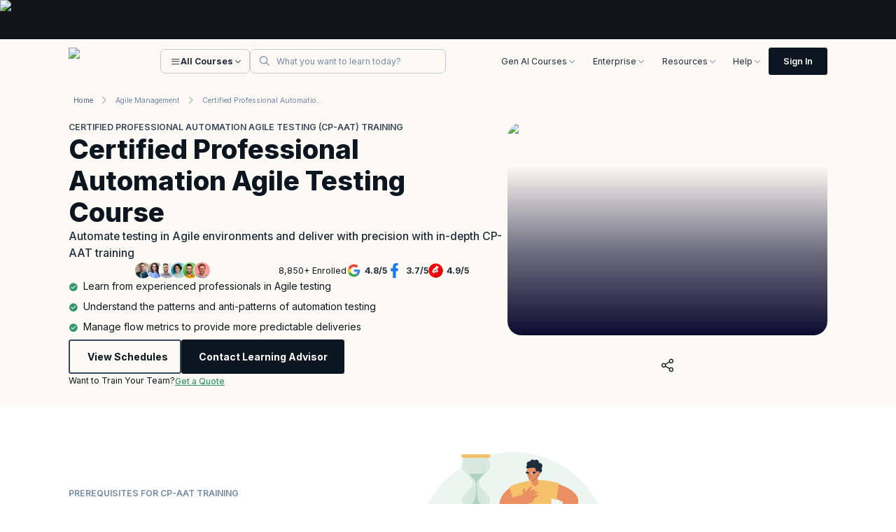

--- FILE ---
content_type: text/html; charset=utf-8
request_url: https://www.knowledgehut.com/us/agile-management/certified-professional-automation-agile-testing
body_size: 118465
content:
<!DOCTYPE html><html lang="en-us"><head><script>
      // Mark that CSS is already inlined without affecting functionality
      window.__CSS_ALREADY_INLINED = true;
    </script><meta charset="utf-8"><link rel="preconnect" href="https://d2o2utebsixu4k.cloudfront.net"><link rel="preload" as="font" href="https://assets.knowledgehut.com/497/_next/static/media/e4af272ccee01ff0-s.p.woff2" crossorigin="" type="font/woff2"><meta name="next-size-adjust"><title>Certified Professional Automation Agile Testing Training</title><meta name="description" content="Learn to utilize modern testing tools in an Agile environment through Certified Professional Automation Agile Testing Training, understanding the patterns &amp; antipatterns."><meta name="viewport" content="width=device-width, initial-scale=1"><meta name="robots" content="index, follow"><link rel="canonical" href="https://www.knowledgehut.com/us/agile-management/certified-professional-automation-agile-testing"><link rel="alternate" hreflang="x-default" href="https://www.knowledgehut.com/agile-management/certified-professional-automation-agile-testing"><link rel="alternate" hreflang="en-US" href="https://www.knowledgehut.com/us/agile-management/certified-professional-automation-agile-testing"><meta property="og:title" content="Certified Professional Automation Agile Testing Training"><meta property="og:description" content="Learn to utilize modern testing tools in an Agile environment through Certified Professional Automation Agile Testing Training, understanding the patterns &amp; antipatterns."><meta property="og:url" content="https://www.knowledgehut.com//agile-management/certified-professional-automation-agile-testing"><meta property="og:site_name" content="@knowledgehut"><meta property="og:image" content="https://d2o2utebsixu4k.cloudfront.net/courses/share_images/28b1ac91-4e24-4d36-970f-a919f36aa53a.jpg"><meta property="og:type" content="website"><meta name="twitter:card" content="summary_large_image"><meta name="twitter:site" content="@knowledgehut"><meta name="twitter:creator" content="@knowledgehut"><meta name="twitter:title" content="Certified Professional Automation Agile Testing Training"><meta name="twitter:description" content="Learn to utilize modern testing tools in an Agile environment through Certified Professional Automation Agile Testing Training, understanding the patterns &amp; antipatterns."><meta name="twitter:image" content="https://d2o2utebsixu4k.cloudfront.net/courses/share_images/28b1ac91-4e24-4d36-970f-a919f36aa53a.jpg"><link rel="icon" href="https://assets.knowledgehut.com/497/_next/static/media/favicon.60db774b.ico" type="image/x-icon"><link rel="apple-touch-icon" href="https://assets.knowledgehut.com/497/_next/static/media/ug-favicon-57.b47103e4.png" sizes="57x57"><link rel="apple-touch-icon" href="https://assets.knowledgehut.com/497/_next/static/media/ug-favicon-114.00402967.png" sizes="114x114"><link rel="apple-touch-icon" href="https://assets.knowledgehut.com/497/_next/static/media/ug-favicon-72.bb2973b3.png" sizes="72x72"><link rel="apple-touch-icon" href="https://assets.knowledgehut.com/497/_next/static/media/ug-favicon-144.e6e43a4b.png" sizes="144x144"><link rel="apple-touch-icon" href="https://assets.knowledgehut.com/497/_next/static/media/ug-favicon-60.3042b172.png" sizes="60x60"><link rel="apple-touch-icon" href="https://assets.knowledgehut.com/497/_next/static/media/ug-favicon-120.5f26ed60.png" sizes="120x120"><link rel="apple-touch-icon" href="https://assets.knowledgehut.com/497/_next/static/media/ug-favicon-76.171c7ff7.png" sizes="76x76"><link rel="apple-touch-icon" href="https://assets.knowledgehut.com/497/_next/static/media/ug-favicon-152.47745210.png" sizes="152x152"><link rel="apple-touch-icon" href="https://assets.knowledgehut.com/497/_next/static/media/ug-favicon-180.73767132.png" sizes="180x180"><link rel="mask-icon" href="https://assets.knowledgehut.com/497/_next/static/media/safari-pinned-tab.062eb8b0.svg" color="#ff585c"><script src="https://assets.knowledgehut.com/497/_next/static/chunks/polyfills-c67a75d1b6f99dc8.js" nomodule=""></script><style id="all-css-inline">.avatar-gradient{border:1px solid #0000;background:var(--gradient-24-value) padding-box,var(--gradient-100-value) border-box}

:root{--swiper-navigation-size:44px}.swiper-button-next,.swiper-button-prev{position:absolute;top:var(--swiper-navigation-top-offset,50%);width:calc(var(--swiper-navigation-size)/ 44 * 27);height:var(--swiper-navigation-size);margin-top:calc(0px - (var(--swiper-navigation-size)/ 2));z-index:10;cursor:pointer;display:flex;align-items:center;justify-content:center;color:var(--swiper-navigation-color,var(--swiper-theme-color))}.swiper-button-next.swiper-button-disabled,.swiper-button-prev.swiper-button-disabled{opacity:.35;cursor:auto;pointer-events:none}.swiper-button-next.swiper-button-hidden,.swiper-button-prev.swiper-button-hidden{opacity:0;cursor:auto;pointer-events:none}.swiper-navigation-disabled .swiper-button-next,.swiper-navigation-disabled .swiper-button-prev{display:none!important}.swiper-button-next:after,.swiper-button-prev:after{font-family:swiper-icons;font-size:var(--swiper-navigation-size);text-transform:none!important;letter-spacing:0;font-variant:normal;line-height:1}.swiper-button-prev,.swiper-rtl .swiper-button-next{left:var(--swiper-navigation-sides-offset,10px);right:auto}.swiper-button-prev:after,.swiper-rtl .swiper-button-next:after{content:"prev"}.swiper-button-next,.swiper-rtl .swiper-button-prev{right:var(--swiper-navigation-sides-offset,10px);left:auto}.swiper-button-next:after,.swiper-rtl .swiper-button-prev:after{content:"next"}.swiper-button-lock{display:none}.swiper-grid>.swiper-wrapper{flex-wrap:wrap}.swiper-grid-column>.swiper-wrapper{flex-wrap:wrap;flex-direction:column}

:root{--swiper-navigation-size:44px}.swiper-button-next,.swiper-button-prev{position:absolute;top:var(--swiper-navigation-top-offset,50%);width:calc(var(--swiper-navigation-size)/ 44 * 27);height:var(--swiper-navigation-size);margin-top:calc(0px - (var(--swiper-navigation-size)/ 2));z-index:10;cursor:pointer;display:flex;align-items:center;justify-content:center;color:var(--swiper-navigation-color,var(--swiper-theme-color))}.swiper-button-next.swiper-button-disabled,.swiper-button-prev.swiper-button-disabled{opacity:.35;cursor:auto;pointer-events:none}.swiper-button-next.swiper-button-hidden,.swiper-button-prev.swiper-button-hidden{opacity:0;cursor:auto;pointer-events:none}.swiper-navigation-disabled .swiper-button-next,.swiper-navigation-disabled .swiper-button-prev{display:none!important}.swiper-button-next:after,.swiper-button-prev:after{font-family:swiper-icons;font-size:var(--swiper-navigation-size);text-transform:none!important;letter-spacing:0;font-variant:normal;line-height:1}.swiper-button-prev,.swiper-rtl .swiper-button-next{left:var(--swiper-navigation-sides-offset,10px);right:auto}.swiper-button-prev:after,.swiper-rtl .swiper-button-next:after{content:"prev"}.swiper-button-next,.swiper-rtl .swiper-button-prev{right:var(--swiper-navigation-sides-offset,10px);left:auto}.swiper-button-next:after,.swiper-rtl .swiper-button-prev:after{content:"next"}.swiper-button-lock{display:none}.swiper-grid>.swiper-wrapper{flex-wrap:wrap}.swiper-grid-column>.swiper-wrapper{flex-wrap:wrap;flex-direction:column}.TopRightFoldedRibbon_ribbon__dtJ7z:after{clip-path:polygon(0 0,100% 100%,0 100%)}

.TopRightFoldedRibbon_ribbon__dtJ7z:after{clip-path:polygon(0 0,100% 100%,0 100%)}:root{--swiper-navigation-size:44px}.swiper-button-next,.swiper-button-prev{position:absolute;top:var(--swiper-navigation-top-offset,50%);width:calc(var(--swiper-navigation-size)/ 44 * 27);height:var(--swiper-navigation-size);margin-top:calc(0px - (var(--swiper-navigation-size)/ 2));z-index:10;cursor:pointer;display:flex;align-items:center;justify-content:center;color:var(--swiper-navigation-color,var(--swiper-theme-color))}.swiper-button-next.swiper-button-disabled,.swiper-button-prev.swiper-button-disabled{opacity:.35;cursor:auto;pointer-events:none}.swiper-button-next.swiper-button-hidden,.swiper-button-prev.swiper-button-hidden{opacity:0;cursor:auto;pointer-events:none}.swiper-navigation-disabled .swiper-button-next,.swiper-navigation-disabled .swiper-button-prev{display:none!important}.swiper-button-next:after,.swiper-button-prev:after{font-family:swiper-icons;font-size:var(--swiper-navigation-size);text-transform:none!important;letter-spacing:0;font-variant:normal;line-height:1}.swiper-button-prev,.swiper-rtl .swiper-button-next{left:var(--swiper-navigation-sides-offset,10px);right:auto}.swiper-button-prev:after,.swiper-rtl .swiper-button-next:after{content:"prev"}.swiper-button-next,.swiper-rtl .swiper-button-prev{right:var(--swiper-navigation-sides-offset,10px);left:auto}.swiper-button-next:after,.swiper-rtl .swiper-button-prev:after{content:"next"}.swiper-button-lock{display:none}.swiper-grid>.swiper-wrapper{flex-wrap:wrap}.swiper-grid-column>.swiper-wrapper{flex-wrap:wrap;flex-direction:column}

@charset "UTF-8";@font-face{font-family:swiper-icons;src:url("data:application/font-woff;charset=utf-8;base64, [base64]//wADZ2x5ZgAAAywAAADMAAAD2MHtryVoZWFkAAABbAAAADAAAAA2E2+eoWhoZWEAAAGcAAAAHwAAACQC9gDzaG10eAAAAigAAAAZAAAArgJkABFsb2NhAAAC0AAAAFoAAABaFQAUGG1heHAAAAG8AAAAHwAAACAAcABAbmFtZQAAA/gAAAE5AAACXvFdBwlwb3N0AAAFNAAAAGIAAACE5s74hXjaY2BkYGAAYpf5Hu/j+W2+MnAzMYDAzaX6QjD6/4//Bxj5GA8AuRwMYGkAPywL13jaY2BkYGA88P8Agx4j+/8fQDYfA1AEBWgDAIB2BOoAeNpjYGRgYNBh4GdgYgABEMnIABJzYNADCQAACWgAsQB42mNgYfzCOIGBlYGB0YcxjYGBwR1Kf2WQZGhhYGBiYGVmgAFGBiQQkOaawtDAoMBQxXjg/wEGPcYDDA4wNUA2CCgwsAAAO4EL6gAAeNpj2M0gyAACqxgGNWBkZ2D4/wMA+xkDdgAAAHjaY2BgYGaAYBkGRgYQiAHyGMF8FgYHIM3DwMHABGQrMOgyWDLEM1T9/w8UBfEMgLzE////P/5//f/V/xv+r4eaAAeMbAxwIUYmIMHEgKYAYjUcsDAwsLKxc3BycfPw8jEQA/[base64]/uznmfPFBNODM2K7MTQ45YEAZqGP81AmGGcF3iPqOop0r1SPTaTbVkfUe4HXj97wYE+yNwWYxwWu4v1ugWHgo3S1XdZEVqWM7ET0cfnLGxWfkgR42o2PvWrDMBSFj/IHLaF0zKjRgdiVMwScNRAoWUoH78Y2icB/yIY09An6AH2Bdu/UB+yxopYshQiEvnvu0dURgDt8QeC8PDw7Fpji3fEA4z/PEJ6YOB5hKh4dj3EvXhxPqH/SKUY3rJ7srZ4FZnh1PMAtPhwP6fl2PMJMPDgeQ4rY8YT6Gzao0eAEA409DuggmTnFnOcSCiEiLMgxCiTI6Cq5DZUd3Qmp10vO0LaLTd2cjN4fOumlc7lUYbSQcZFkutRG7g6JKZKy0RmdLY680CDnEJ+UMkpFFe1RN7nxdVpXrC4aTtnaurOnYercZg2YVmLN/d/gczfEimrE/fs/bOuq29Zmn8tloORaXgZgGa78yO9/cnXm2BpaGvq25Dv9S4E9+5SIc9PqupJKhYFSSl47+Qcr1mYNAAAAeNptw0cKwkAAAMDZJA8Q7OUJvkLsPfZ6zFVERPy8qHh2YER+3i/BP83vIBLLySsoKimrqKqpa2hp6+jq6RsYGhmbmJqZSy0sraxtbO3sHRydnEMU4uR6yx7JJXveP7WrDycAAAAAAAH//wACeNpjYGRgYOABYhkgZgJCZgZNBkYGLQZtIJsFLMYAAAw3ALgAeNolizEKgDAQBCchRbC2sFER0YD6qVQiBCv/H9ezGI6Z5XBAw8CBK/m5iQQVauVbXLnOrMZv2oLdKFa8Pjuru2hJzGabmOSLzNMzvutpB3N42mNgZGBg4GKQYzBhYMxJLMlj4GBgAYow/P/PAJJhLM6sSoWKfWCAAwDAjgbRAAB42mNgYGBkAIIbCZo5IPrmUn0hGA0AO8EFTQAA");font-weight:400;font-style:normal}:root{--swiper-theme-color:#007aff}.swiper,swiper-container{margin-left:auto;margin-right:auto;position:relative;overflow:hidden;list-style:none;padding:0;z-index:1;display:block}.swiper-vertical>.swiper-wrapper{flex-direction:column}.swiper-wrapper{position:relative;width:100%;height:100%;z-index:1;display:flex;transition-property:transform;transition-timing-function:var(--swiper-wrapper-transition-timing-function,initial);box-sizing:content-box}.swiper-android .swiper-slide,.swiper-wrapper{transform:translateZ(0)}.swiper-horizontal{touch-action:pan-y}.swiper-vertical{touch-action:pan-x}.swiper-slide,swiper-slide{flex-shrink:0;width:100%;height:100%;position:relative;transition-property:transform;display:block}.swiper-slide-invisible-blank{visibility:hidden}.swiper-autoheight,.swiper-autoheight .swiper-slide{height:auto}.swiper-autoheight .swiper-wrapper{align-items:flex-start;transition-property:transform,height}.swiper-backface-hidden .swiper-slide{transform:translateZ(0);backface-visibility:hidden}.swiper-3d.swiper-css-mode .swiper-wrapper{perspective:1200px}.swiper-3d .swiper-wrapper{transform-style:preserve-3d}.swiper-3d{perspective:1200px}.swiper-3d .swiper-cube-shadow,.swiper-3d .swiper-slide,.swiper-3d .swiper-slide-shadow,.swiper-3d .swiper-slide-shadow-bottom,.swiper-3d .swiper-slide-shadow-left,.swiper-3d .swiper-slide-shadow-right,.swiper-3d .swiper-slide-shadow-top{transform-style:preserve-3d}.swiper-3d .swiper-slide-shadow,.swiper-3d .swiper-slide-shadow-bottom,.swiper-3d .swiper-slide-shadow-left,.swiper-3d .swiper-slide-shadow-right,.swiper-3d .swiper-slide-shadow-top{position:absolute;left:0;top:0;width:100%;height:100%;pointer-events:none;z-index:10}.swiper-3d .swiper-slide-shadow{background:rgba(0,0,0,.15)}.swiper-3d .swiper-slide-shadow-left{background-image:linear-gradient(270deg,rgba(0,0,0,.5),transparent)}.swiper-3d .swiper-slide-shadow-right{background-image:linear-gradient(90deg,rgba(0,0,0,.5),transparent)}.swiper-3d .swiper-slide-shadow-top{background-image:linear-gradient(0deg,rgba(0,0,0,.5),transparent)}.swiper-3d .swiper-slide-shadow-bottom{background-image:linear-gradient(180deg,rgba(0,0,0,.5),transparent)}.swiper-css-mode>.swiper-wrapper{overflow:auto;scrollbar-width:none;-ms-overflow-style:none}.swiper-css-mode>.swiper-wrapper::-webkit-scrollbar{display:none}.swiper-css-mode>.swiper-wrapper>.swiper-slide{scroll-snap-align:start start}.swiper-horizontal.swiper-css-mode>.swiper-wrapper{scroll-snap-type:x mandatory}.swiper-vertical.swiper-css-mode>.swiper-wrapper{scroll-snap-type:y mandatory}.swiper-css-mode.swiper-free-mode>.swiper-wrapper{scroll-snap-type:none}.swiper-css-mode.swiper-free-mode>.swiper-wrapper>.swiper-slide{scroll-snap-align:none}.swiper-centered>.swiper-wrapper:before{content:"";flex-shrink:0;order:9999}.swiper-centered>.swiper-wrapper>.swiper-slide{scroll-snap-align:center center;scroll-snap-stop:always}.swiper-centered.swiper-horizontal>.swiper-wrapper>.swiper-slide:first-child{margin-inline-start:var(--swiper-centered-offset-before)}.swiper-centered.swiper-horizontal>.swiper-wrapper:before{height:100%;min-height:1px;width:var(--swiper-centered-offset-after)}.swiper-centered.swiper-vertical>.swiper-wrapper>.swiper-slide:first-child{margin-block-start:var(--swiper-centered-offset-before)}.swiper-centered.swiper-vertical>.swiper-wrapper:before{width:100%;min-width:1px;height:var(--swiper-centered-offset-after)}.swiper-lazy-preloader{width:42px;height:42px;position:absolute;left:50%;top:50%;margin-left:-21px;margin-top:-21px;z-index:10;transform-origin:50%;box-sizing:border-box;border-radius:50%;border:4px solid var(--swiper-preloader-color,var(--swiper-theme-color));border-top:4px solid transparent}.swiper-watch-progress .swiper-slide-visible .swiper-lazy-preloader,.swiper:not(.swiper-watch-progress) .swiper-lazy-preloader,swiper-container:not(.swiper-watch-progress) .swiper-lazy-preloader{animation:swiper-preloader-spin 1s linear infinite}.swiper-lazy-preloader-white{--swiper-preloader-color:#fff}.swiper-lazy-preloader-black{--swiper-preloader-color:#000}@keyframes swiper-preloader-spin{0%{transform:rotate(0deg)}to{transform:rotate(1turn)}}.swiper-virtual .swiper-slide{-webkit-backface-visibility:hidden;transform:translateZ(0)}.swiper-virtual.swiper-css-mode .swiper-wrapper:after{content:"";position:absolute;left:0;top:0;pointer-events:none}.swiper-virtual.swiper-css-mode.swiper-horizontal .swiper-wrapper:after{height:1px;width:var(--swiper-virtual-size)}.swiper-virtual.swiper-css-mode.swiper-vertical .swiper-wrapper:after{width:1px;height:var(--swiper-virtual-size)}:root{--swiper-navigation-size:44px}.swiper-button-next,.swiper-button-prev{position:absolute;top:var(--swiper-navigation-top-offset,50%);width:calc(var(--swiper-navigation-size)/ 44 * 27);height:var(--swiper-navigation-size);margin-top:calc(0px - (var(--swiper-navigation-size)/ 2));z-index:10;cursor:pointer;display:flex;align-items:center;justify-content:center;color:var(--swiper-navigation-color,var(--swiper-theme-color))}.swiper-button-next.swiper-button-disabled,.swiper-button-prev.swiper-button-disabled{opacity:.35;cursor:auto;pointer-events:none}.swiper-button-next.swiper-button-hidden,.swiper-button-prev.swiper-button-hidden{opacity:0;cursor:auto;pointer-events:none}.swiper-navigation-disabled .swiper-button-next,.swiper-navigation-disabled .swiper-button-prev{display:none!important}.swiper-button-next:after,.swiper-button-prev:after{font-family:swiper-icons;font-size:var(--swiper-navigation-size);text-transform:none!important;letter-spacing:0;font-variant:normal;line-height:1}.swiper-button-prev,.swiper-rtl .swiper-button-next{left:var(--swiper-navigation-sides-offset,10px);right:auto}.swiper-button-prev:after,.swiper-rtl .swiper-button-next:after{content:"prev"}.swiper-button-next,.swiper-rtl .swiper-button-prev{right:var(--swiper-navigation-sides-offset,10px);left:auto}.swiper-button-next:after,.swiper-rtl .swiper-button-prev:after{content:"next"}.swiper-button-lock{display:none}.swiper-pagination{position:absolute;text-align:center;transition:opacity .3s;transform:translateZ(0);z-index:10}.swiper-pagination.swiper-pagination-hidden{opacity:0}.swiper-pagination-disabled>.swiper-pagination,.swiper-pagination.swiper-pagination-disabled{display:none!important}.swiper-horizontal>.swiper-pagination-bullets,.swiper-pagination-bullets.swiper-pagination-horizontal,.swiper-pagination-custom,.swiper-pagination-fraction{bottom:var(--swiper-pagination-bottom,8px);top:var(--swiper-pagination-top,auto);left:0;width:100%}.swiper-pagination-bullets-dynamic{overflow:hidden;font-size:0}.swiper-pagination-bullets-dynamic .swiper-pagination-bullet{transform:scale(.33);position:relative}.swiper-pagination-bullets-dynamic .swiper-pagination-bullet-active,.swiper-pagination-bullets-dynamic .swiper-pagination-bullet-active-main{transform:scale(1)}.swiper-pagination-bullets-dynamic .swiper-pagination-bullet-active-prev{transform:scale(.66)}.swiper-pagination-bullets-dynamic .swiper-pagination-bullet-active-prev-prev{transform:scale(.33)}.swiper-pagination-bullets-dynamic .swiper-pagination-bullet-active-next{transform:scale(.66)}.swiper-pagination-bullets-dynamic .swiper-pagination-bullet-active-next-next{transform:scale(.33)}.swiper-pagination-bullet{width:var(--swiper-pagination-bullet-width,var(--swiper-pagination-bullet-size,8px));height:var(--swiper-pagination-bullet-height,var(--swiper-pagination-bullet-size,8px));display:inline-block;border-radius:var(--swiper-pagination-bullet-border-radius,50%);background:var(--swiper-pagination-bullet-inactive-color,#000);opacity:var(--swiper-pagination-bullet-inactive-opacity,.2)}button.swiper-pagination-bullet{border:none;margin:0;padding:0;box-shadow:none;-webkit-appearance:none;-moz-appearance:none;appearance:none}.swiper-pagination-clickable .swiper-pagination-bullet{cursor:pointer}.swiper-pagination-bullet:only-child{display:none!important}.swiper-pagination-bullet-active{opacity:var(--swiper-pagination-bullet-opacity,1);background:var(--swiper-pagination-color,var(--swiper-theme-color))}.swiper-pagination-vertical.swiper-pagination-bullets,.swiper-vertical>.swiper-pagination-bullets{right:var(--swiper-pagination-right,8px);left:var(--swiper-pagination-left,auto);top:50%;transform:translate3d(0,-50%,0)}.swiper-pagination-vertical.swiper-pagination-bullets .swiper-pagination-bullet,.swiper-vertical>.swiper-pagination-bullets .swiper-pagination-bullet{margin:var(--swiper-pagination-bullet-vertical-gap,6px) 0;display:block}.swiper-pagination-vertical.swiper-pagination-bullets.swiper-pagination-bullets-dynamic,.swiper-vertical>.swiper-pagination-bullets.swiper-pagination-bullets-dynamic{top:50%;transform:translateY(-50%);width:8px}.swiper-pagination-vertical.swiper-pagination-bullets.swiper-pagination-bullets-dynamic .swiper-pagination-bullet,.swiper-vertical>.swiper-pagination-bullets.swiper-pagination-bullets-dynamic .swiper-pagination-bullet{display:inline-block;transition:transform .2s,top .2s}.swiper-horizontal>.swiper-pagination-bullets .swiper-pagination-bullet,.swiper-pagination-horizontal.swiper-pagination-bullets .swiper-pagination-bullet{margin:0 var(--swiper-pagination-bullet-horizontal-gap,4px)}.swiper-horizontal>.swiper-pagination-bullets.swiper-pagination-bullets-dynamic,.swiper-pagination-horizontal.swiper-pagination-bullets.swiper-pagination-bullets-dynamic{left:50%;transform:translateX(-50%);white-space:nowrap}.swiper-horizontal>.swiper-pagination-bullets.swiper-pagination-bullets-dynamic .swiper-pagination-bullet,.swiper-pagination-horizontal.swiper-pagination-bullets.swiper-pagination-bullets-dynamic .swiper-pagination-bullet{transition:transform .2s,left .2s}.swiper-horizontal.swiper-rtl>.swiper-pagination-bullets-dynamic .swiper-pagination-bullet,:host(.swiper-horizontal.swiper-rtl) .swiper-pagination-bullets-dynamic .swiper-pagination-bullet{transition:transform .2s,right .2s}.swiper-pagination-fraction{color:var(--swiper-pagination-fraction-color,inherit)}.swiper-pagination-progressbar{background:var(--swiper-pagination-progressbar-bg-color,rgba(0,0,0,.25));position:absolute}.swiper-pagination-progressbar .swiper-pagination-progressbar-fill{background:var(--swiper-pagination-color,var(--swiper-theme-color));position:absolute;left:0;top:0;width:100%;height:100%;transform:scale(0);transform-origin:left top}.swiper-rtl .swiper-pagination-progressbar .swiper-pagination-progressbar-fill{transform-origin:right top}.swiper-horizontal>.swiper-pagination-progressbar,.swiper-pagination-progressbar.swiper-pagination-horizontal,.swiper-pagination-progressbar.swiper-pagination-vertical.swiper-pagination-progressbar-opposite,.swiper-vertical>.swiper-pagination-progressbar.swiper-pagination-progressbar-opposite{width:100%;height:var(--swiper-pagination-progressbar-size,4px);left:0;top:0}.swiper-horizontal>.swiper-pagination-progressbar.swiper-pagination-progressbar-opposite,.swiper-pagination-progressbar.swiper-pagination-horizontal.swiper-pagination-progressbar-opposite,.swiper-pagination-progressbar.swiper-pagination-vertical,.swiper-vertical>.swiper-pagination-progressbar{width:var(--swiper-pagination-progressbar-size,4px);height:100%;left:0;top:0}.swiper-pagination-lock{display:none}.swiper-scrollbar{border-radius:var(--swiper-scrollbar-border-radius,10px);position:relative;-ms-touch-action:none;background:var(--swiper-scrollbar-bg-color,rgba(0,0,0,.1))}.swiper-scrollbar-disabled>.swiper-scrollbar,.swiper-scrollbar.swiper-scrollbar-disabled{display:none!important}.swiper-horizontal>.swiper-scrollbar,.swiper-scrollbar.swiper-scrollbar-horizontal{position:absolute;left:var(--swiper-scrollbar-sides-offset,1%);bottom:var(--swiper-scrollbar-bottom,4px);top:var(--swiper-scrollbar-top,auto);z-index:50;height:var(--swiper-scrollbar-size,4px);width:calc(100% - 2 * var(--swiper-scrollbar-sides-offset,1%))}.swiper-scrollbar.swiper-scrollbar-vertical,.swiper-vertical>.swiper-scrollbar{position:absolute;left:var(--swiper-scrollbar-left,auto);right:var(--swiper-scrollbar-right,4px);top:var(--swiper-scrollbar-sides-offset,1%);z-index:50;width:var(--swiper-scrollbar-size,4px);height:calc(100% - 2 * var(--swiper-scrollbar-sides-offset,1%))}.swiper-scrollbar-drag{height:100%;width:100%;position:relative;background:var(--swiper-scrollbar-drag-bg-color,rgba(0,0,0,.5));border-radius:var(--swiper-scrollbar-border-radius,10px);left:0;top:0}.swiper-scrollbar-cursor-drag{cursor:move}.swiper-scrollbar-lock{display:none}.swiper-zoom-container{width:100%;height:100%;display:flex;justify-content:center;align-items:center;text-align:center}.swiper-zoom-container>canvas,.swiper-zoom-container>img,.swiper-zoom-container>svg{max-width:100%;max-height:100%;-o-object-fit:contain;object-fit:contain}.swiper-slide-zoomed{cursor:move;touch-action:none}.swiper .swiper-notification,swiper-container .swiper-notification{position:absolute;left:0;top:0;pointer-events:none;opacity:0;z-index:-1000}.swiper-free-mode>.swiper-wrapper{transition-timing-function:ease-out;margin:0 auto}.swiper-grid>.swiper-wrapper{flex-wrap:wrap}.swiper-grid-column>.swiper-wrapper{flex-wrap:wrap;flex-direction:column}.swiper-fade.swiper-free-mode .swiper-slide{transition-timing-function:ease-out}.swiper-fade .swiper-slide{pointer-events:none;transition-property:opacity}.swiper-fade .swiper-slide .swiper-slide{pointer-events:none}.swiper-fade .swiper-slide-active,.swiper-fade .swiper-slide-active .swiper-slide-active{pointer-events:auto}.swiper-cube{overflow:visible}.swiper-cube .swiper-slide{pointer-events:none;backface-visibility:hidden;z-index:1;visibility:hidden;transform-origin:0 0;width:100%;height:100%}.swiper-cube .swiper-slide .swiper-slide{pointer-events:none}.swiper-cube.swiper-rtl .swiper-slide{transform-origin:100% 0}.swiper-cube .swiper-slide-active,.swiper-cube .swiper-slide-active .swiper-slide-active{pointer-events:auto}.swiper-cube .swiper-slide-active,.swiper-cube .swiper-slide-next,.swiper-cube .swiper-slide-next+.swiper-slide,.swiper-cube .swiper-slide-prev{pointer-events:auto;visibility:visible}.swiper-cube .swiper-slide-shadow-bottom,.swiper-cube .swiper-slide-shadow-left,.swiper-cube .swiper-slide-shadow-right,.swiper-cube .swiper-slide-shadow-top{z-index:0;backface-visibility:hidden}.swiper-cube .swiper-cube-shadow{position:absolute;left:0;bottom:0;width:100%;height:100%;opacity:.6;z-index:0}.swiper-cube .swiper-cube-shadow:before{content:"";background:#000;position:absolute;left:0;top:0;bottom:0;right:0;filter:blur(50px)}.swiper-flip{overflow:visible}.swiper-flip .swiper-slide{pointer-events:none;backface-visibility:hidden;z-index:1}.swiper-flip .swiper-slide .swiper-slide{pointer-events:none}.swiper-flip .swiper-slide-active,.swiper-flip .swiper-slide-active .swiper-slide-active{pointer-events:auto}.swiper-flip .swiper-slide-shadow-bottom,.swiper-flip .swiper-slide-shadow-left,.swiper-flip .swiper-slide-shadow-right,.swiper-flip .swiper-slide-shadow-top{z-index:0;backface-visibility:hidden}.swiper-creative .swiper-slide{backface-visibility:hidden;overflow:hidden;transition-property:transform,opacity,height}.swiper-cards{overflow:visible}.swiper-cards .swiper-slide{transform-origin:center bottom;backface-visibility:hidden;overflow:hidden}.react-datepicker__month-read-view--down-arrow,.react-datepicker__month-year-read-view--down-arrow,.react-datepicker__navigation-icon:before,.react-datepicker__year-read-view--down-arrow{border-color:#ccc;border-style:solid;border-width:3px 3px 0 0;content:"";display:block;height:9px;position:absolute;top:6px;width:9px}.react-datepicker-popper[data-placement^=bottom] .react-datepicker__triangle,.react-datepicker-popper[data-placement^=top] .react-datepicker__triangle{margin-left:-4px;position:absolute;width:0}.react-datepicker-popper[data-placement^=bottom] .react-datepicker__triangle:after,.react-datepicker-popper[data-placement^=bottom] .react-datepicker__triangle:before,.react-datepicker-popper[data-placement^=top] .react-datepicker__triangle:after,.react-datepicker-popper[data-placement^=top] .react-datepicker__triangle:before{box-sizing:content-box;position:absolute;height:0;width:1px;content:"";z-index:-1;border:8px solid transparent;left:-8px}.react-datepicker-popper[data-placement^=bottom] .react-datepicker__triangle:before,.react-datepicker-popper[data-placement^=top] .react-datepicker__triangle:before{border-bottom-color:#aeaeae}.react-datepicker-popper[data-placement^=bottom] .react-datepicker__triangle{top:0;margin-top:-8px}.react-datepicker-popper[data-placement^=bottom] .react-datepicker__triangle:after,.react-datepicker-popper[data-placement^=bottom] .react-datepicker__triangle:before{border-top:none;border-bottom-color:#f0f0f0}.react-datepicker-popper[data-placement^=bottom] .react-datepicker__triangle:after{top:0}.react-datepicker-popper[data-placement^=bottom] .react-datepicker__triangle:before{top:-1px;border-bottom-color:#aeaeae}.react-datepicker-popper[data-placement^=top] .react-datepicker__triangle{bottom:0;margin-bottom:-8px}.react-datepicker-popper[data-placement^=top] .react-datepicker__triangle:after,.react-datepicker-popper[data-placement^=top] .react-datepicker__triangle:before{border-bottom:none;border-top-color:#fff}.react-datepicker-popper[data-placement^=top] .react-datepicker__triangle:after{bottom:0}.react-datepicker-popper[data-placement^=top] .react-datepicker__triangle:before{bottom:-1px;border-top-color:#aeaeae}.react-datepicker-wrapper{display:inline-block;padding:0;border:0}.react-datepicker{font-family:Helvetica Neue,helvetica,arial,sans-serif;font-size:.8rem;background-color:#fff;color:#000;border:1px solid #aeaeae;border-radius:.3rem;display:inline-block;position:relative}.react-datepicker--time-only .react-datepicker__triangle{left:35px}.react-datepicker--time-only .react-datepicker__time-container{border-left:0}.react-datepicker--time-only .react-datepicker__time,.react-datepicker--time-only .react-datepicker__time-box{border-bottom-left-radius:.3rem;border-bottom-right-radius:.3rem}.react-datepicker__triangle{position:absolute;left:50px}.react-datepicker-popper{z-index:1}.react-datepicker-popper[data-placement^=bottom]{padding-top:10px}.react-datepicker-popper[data-placement=bottom-end] .react-datepicker__triangle,.react-datepicker-popper[data-placement=top-end] .react-datepicker__triangle{left:auto;right:50px}.react-datepicker-popper[data-placement^=top]{padding-bottom:10px}.react-datepicker-popper[data-placement^=right]{padding-left:8px}.react-datepicker-popper[data-placement^=right] .react-datepicker__triangle{left:auto;right:42px}.react-datepicker-popper[data-placement^=left]{padding-right:8px}.react-datepicker-popper[data-placement^=left] .react-datepicker__triangle{left:42px;right:auto}.react-datepicker__header{text-align:center;background-color:#f0f0f0;border-bottom:1px solid #aeaeae;border-top-left-radius:.3rem;padding:8px 0;position:relative}.react-datepicker__header--time{padding-bottom:8px;padding-left:5px;padding-right:5px}.react-datepicker__header--time:not(.react-datepicker__header--time--only){border-top-left-radius:0}.react-datepicker__header:not(.react-datepicker__header--has-time-select){border-top-right-radius:.3rem}.react-datepicker__month-dropdown-container--scroll,.react-datepicker__month-dropdown-container--select,.react-datepicker__month-year-dropdown-container--scroll,.react-datepicker__month-year-dropdown-container--select,.react-datepicker__year-dropdown-container--scroll,.react-datepicker__year-dropdown-container--select{display:inline-block;margin:0 15px}.react-datepicker-time__header,.react-datepicker-year-header,.react-datepicker__current-month{margin-top:0;color:#000;font-weight:700;font-size:.944rem}.react-datepicker-time__header{text-overflow:ellipsis;white-space:nowrap;overflow:hidden}.react-datepicker__navigation{align-items:center;background:none;display:flex;justify-content:center;text-align:center;cursor:pointer;position:absolute;top:2px;padding:0;border:none;z-index:1;height:32px;width:32px;text-indent:-999em;overflow:hidden}.react-datepicker__navigation--previous{left:2px}.react-datepicker__navigation--next{right:2px}.react-datepicker__navigation--next--with-time:not(.react-datepicker__navigation--next--with-today-button){right:85px}.react-datepicker__navigation--years{position:relative;top:0;display:block;margin-left:auto;margin-right:auto}.react-datepicker__navigation--years-previous{top:4px}.react-datepicker__navigation--years-upcoming{top:-4px}.react-datepicker__navigation:hover :before{border-color:#a6a6a6}.react-datepicker__navigation-icon{position:relative;top:-1px;font-size:20px;width:0}.react-datepicker__navigation-icon--next{left:-2px}.react-datepicker__navigation-icon--next:before{transform:rotate(45deg);left:-7px}.react-datepicker__navigation-icon--previous{right:-2px}.react-datepicker__navigation-icon--previous:before{transform:rotate(225deg);right:-7px}.react-datepicker__month-container{float:left}.react-datepicker__year{margin:.4rem;text-align:center}.react-datepicker__year-wrapper{display:flex;flex-wrap:wrap;max-width:180px}.react-datepicker__year .react-datepicker__year-text{display:inline-block;width:4rem;margin:2px}.react-datepicker__month{margin:.4rem;text-align:center}.react-datepicker__month .react-datepicker__month-text,.react-datepicker__month .react-datepicker__quarter-text{display:inline-block;width:4rem;margin:2px}.react-datepicker__input-time-container{clear:both;width:100%;float:left;margin:5px 0 10px 15px;text-align:left}.react-datepicker__input-time-container .react-datepicker-time__caption,.react-datepicker__input-time-container .react-datepicker-time__input-container{display:inline-block}.react-datepicker__input-time-container .react-datepicker-time__input-container .react-datepicker-time__input{display:inline-block;margin-left:10px}.react-datepicker__input-time-container .react-datepicker-time__input-container .react-datepicker-time__input input{width:auto}.react-datepicker__input-time-container .react-datepicker-time__input-container .react-datepicker-time__input input[type=time]::-webkit-inner-spin-button,.react-datepicker__input-time-container .react-datepicker-time__input-container .react-datepicker-time__input input[type=time]::-webkit-outer-spin-button{-webkit-appearance:none;margin:0}.react-datepicker__input-time-container .react-datepicker-time__input-container .react-datepicker-time__input input[type=time]{-moz-appearance:textfield}.react-datepicker__input-time-container .react-datepicker-time__input-container .react-datepicker-time__delimiter{margin-left:5px;display:inline-block}.react-datepicker__time-container{float:right;border-left:1px solid #aeaeae;width:85px}.react-datepicker__time-container--with-today-button{display:inline;border:1px solid #aeaeae;border-radius:.3rem;position:absolute;right:-87px;top:0}.react-datepicker__time-container .react-datepicker__time{position:relative;background:#fff;border-bottom-right-radius:.3rem}.react-datepicker__time-container .react-datepicker__time .react-datepicker__time-box{width:85px;overflow-x:hidden;margin:0 auto;text-align:center;border-bottom-right-radius:.3rem}.react-datepicker__time-container .react-datepicker__time .react-datepicker__time-box ul.react-datepicker__time-list{list-style:none;margin:0;height:calc(195px + 1.7rem / 2);overflow-y:scroll;padding-right:0;padding-left:0;width:100%;box-sizing:content-box}.react-datepicker__time-container .react-datepicker__time .react-datepicker__time-box ul.react-datepicker__time-list li.react-datepicker__time-list-item{height:30px;padding:5px 10px;white-space:nowrap}.react-datepicker__time-container .react-datepicker__time .react-datepicker__time-box ul.react-datepicker__time-list li.react-datepicker__time-list-item:hover{cursor:pointer;background-color:#f0f0f0}.react-datepicker__time-container .react-datepicker__time .react-datepicker__time-box ul.react-datepicker__time-list li.react-datepicker__time-list-item--selected{background-color:#216ba5;color:#fff;font-weight:700}.react-datepicker__time-container .react-datepicker__time .react-datepicker__time-box ul.react-datepicker__time-list li.react-datepicker__time-list-item--selected:hover{background-color:#216ba5}.react-datepicker__time-container .react-datepicker__time .react-datepicker__time-box ul.react-datepicker__time-list li.react-datepicker__time-list-item--disabled{color:#ccc}.react-datepicker__time-container .react-datepicker__time .react-datepicker__time-box ul.react-datepicker__time-list li.react-datepicker__time-list-item--disabled:hover{cursor:default;background-color:transparent}.react-datepicker__week-number{color:#ccc;display:inline-block;width:1.7rem;line-height:1.7rem;text-align:center;margin:.166rem}.react-datepicker__week-number.react-datepicker__week-number--clickable{cursor:pointer}.react-datepicker__week-number.react-datepicker__week-number--clickable:not(.react-datepicker__week-number--selected,.react-datepicker__week-number--keyboard-selected):hover{border-radius:.3rem;background-color:#f0f0f0}.react-datepicker__week-number--selected{border-radius:.3rem;background-color:#216ba5;color:#fff}.react-datepicker__week-number--selected:hover{background-color:#1d5d90}.react-datepicker__week-number--keyboard-selected{border-radius:.3rem;background-color:#2a87d0;color:#fff}.react-datepicker__week-number--keyboard-selected:hover{background-color:#1d5d90}.react-datepicker__day-names{white-space:nowrap;margin-bottom:-8px}.react-datepicker__week{white-space:nowrap}.react-datepicker__day,.react-datepicker__day-name,.react-datepicker__time-name{color:#000;display:inline-block;width:1.7rem;line-height:1.7rem;text-align:center;margin:.166rem}.react-datepicker__day,.react-datepicker__month-text,.react-datepicker__quarter-text,.react-datepicker__year-text{cursor:pointer}.react-datepicker__day:hover,.react-datepicker__month-text:hover,.react-datepicker__quarter-text:hover,.react-datepicker__year-text:hover{border-radius:.3rem;background-color:#f0f0f0}.react-datepicker__day--today,.react-datepicker__month-text--today,.react-datepicker__quarter-text--today,.react-datepicker__year-text--today{font-weight:700}.react-datepicker__day--highlighted,.react-datepicker__month-text--highlighted,.react-datepicker__quarter-text--highlighted,.react-datepicker__year-text--highlighted{border-radius:.3rem;background-color:#3dcc4a;color:#fff}.react-datepicker__day--highlighted:hover,.react-datepicker__month-text--highlighted:hover,.react-datepicker__quarter-text--highlighted:hover,.react-datepicker__year-text--highlighted:hover{background-color:#32be3f}.react-datepicker__day--highlighted-custom-1,.react-datepicker__month-text--highlighted-custom-1,.react-datepicker__quarter-text--highlighted-custom-1,.react-datepicker__year-text--highlighted-custom-1{color:#f0f}.react-datepicker__day--highlighted-custom-2,.react-datepicker__month-text--highlighted-custom-2,.react-datepicker__quarter-text--highlighted-custom-2,.react-datepicker__year-text--highlighted-custom-2{color:green}.react-datepicker__day--holidays,.react-datepicker__month-text--holidays,.react-datepicker__quarter-text--holidays,.react-datepicker__year-text--holidays{position:relative;border-radius:.3rem;background-color:#ff6803;color:#fff}.react-datepicker__day--holidays .holiday-overlay,.react-datepicker__month-text--holidays .holiday-overlay,.react-datepicker__quarter-text--holidays .holiday-overlay,.react-datepicker__year-text--holidays .holiday-overlay{position:absolute;bottom:100%;left:50%;transform:translateX(-50%);background-color:#333;color:#fff;padding:4px;border-radius:4px;white-space:nowrap;visibility:hidden;opacity:0;transition:visibility 0s,opacity .3s ease-in-out}.react-datepicker__day--holidays:hover,.react-datepicker__month-text--holidays:hover,.react-datepicker__quarter-text--holidays:hover,.react-datepicker__year-text--holidays:hover{background-color:#cf5300}.react-datepicker__day--holidays:hover .holiday-overlay,.react-datepicker__month-text--holidays:hover .holiday-overlay,.react-datepicker__quarter-text--holidays:hover .holiday-overlay,.react-datepicker__year-text--holidays:hover .holiday-overlay{visibility:visible;opacity:1}.react-datepicker__day--in-range,.react-datepicker__day--in-selecting-range,.react-datepicker__day--selected,.react-datepicker__month-text--in-range,.react-datepicker__month-text--in-selecting-range,.react-datepicker__month-text--selected,.react-datepicker__quarter-text--in-range,.react-datepicker__quarter-text--in-selecting-range,.react-datepicker__quarter-text--selected,.react-datepicker__year-text--in-range,.react-datepicker__year-text--in-selecting-range,.react-datepicker__year-text--selected{border-radius:.3rem;background-color:#216ba5;color:#fff}.react-datepicker__day--in-range:hover,.react-datepicker__day--in-selecting-range:hover,.react-datepicker__day--selected:hover,.react-datepicker__month-text--in-range:hover,.react-datepicker__month-text--in-selecting-range:hover,.react-datepicker__month-text--selected:hover,.react-datepicker__quarter-text--in-range:hover,.react-datepicker__quarter-text--in-selecting-range:hover,.react-datepicker__quarter-text--selected:hover,.react-datepicker__year-text--in-range:hover,.react-datepicker__year-text--in-selecting-range:hover,.react-datepicker__year-text--selected:hover{background-color:#1d5d90}.react-datepicker__day--keyboard-selected,.react-datepicker__month-text--keyboard-selected,.react-datepicker__quarter-text--keyboard-selected,.react-datepicker__year-text--keyboard-selected{border-radius:.3rem;background-color:#bad9f1;color:#000}.react-datepicker__day--keyboard-selected:hover,.react-datepicker__month-text--keyboard-selected:hover,.react-datepicker__quarter-text--keyboard-selected:hover,.react-datepicker__year-text--keyboard-selected:hover{background-color:#1d5d90}.react-datepicker__day--in-selecting-range:not(.react-datepicker__day--in-range,.react-datepicker__month-text--in-range,.react-datepicker__quarter-text--in-range,.react-datepicker__year-text--in-range),.react-datepicker__month-text--in-selecting-range:not(.react-datepicker__day--in-range,.react-datepicker__month-text--in-range,.react-datepicker__quarter-text--in-range,.react-datepicker__year-text--in-range),.react-datepicker__quarter-text--in-selecting-range:not(.react-datepicker__day--in-range,.react-datepicker__month-text--in-range,.react-datepicker__quarter-text--in-range,.react-datepicker__year-text--in-range),.react-datepicker__year-text--in-selecting-range:not(.react-datepicker__day--in-range,.react-datepicker__month-text--in-range,.react-datepicker__quarter-text--in-range,.react-datepicker__year-text--in-range){background-color:rgba(33,107,165,.5)}.react-datepicker__month--selecting-range .react-datepicker__day--in-range:not(.react-datepicker__day--in-selecting-range,.react-datepicker__month-text--in-selecting-range,.react-datepicker__quarter-text--in-selecting-range,.react-datepicker__year-text--in-selecting-range),.react-datepicker__month--selecting-range .react-datepicker__month-text--in-range:not(.react-datepicker__day--in-selecting-range,.react-datepicker__month-text--in-selecting-range,.react-datepicker__quarter-text--in-selecting-range,.react-datepicker__year-text--in-selecting-range),.react-datepicker__month--selecting-range .react-datepicker__quarter-text--in-range:not(.react-datepicker__day--in-selecting-range,.react-datepicker__month-text--in-selecting-range,.react-datepicker__quarter-text--in-selecting-range,.react-datepicker__year-text--in-selecting-range),.react-datepicker__month--selecting-range .react-datepicker__year-text--in-range:not(.react-datepicker__day--in-selecting-range,.react-datepicker__month-text--in-selecting-range,.react-datepicker__quarter-text--in-selecting-range,.react-datepicker__year-text--in-selecting-range),.react-datepicker__year--selecting-range .react-datepicker__day--in-range:not(.react-datepicker__day--in-selecting-range,.react-datepicker__month-text--in-selecting-range,.react-datepicker__quarter-text--in-selecting-range,.react-datepicker__year-text--in-selecting-range),.react-datepicker__year--selecting-range .react-datepicker__month-text--in-range:not(.react-datepicker__day--in-selecting-range,.react-datepicker__month-text--in-selecting-range,.react-datepicker__quarter-text--in-selecting-range,.react-datepicker__year-text--in-selecting-range),.react-datepicker__year--selecting-range .react-datepicker__quarter-text--in-range:not(.react-datepicker__day--in-selecting-range,.react-datepicker__month-text--in-selecting-range,.react-datepicker__quarter-text--in-selecting-range,.react-datepicker__year-text--in-selecting-range),.react-datepicker__year--selecting-range .react-datepicker__year-text--in-range:not(.react-datepicker__day--in-selecting-range,.react-datepicker__month-text--in-selecting-range,.react-datepicker__quarter-text--in-selecting-range,.react-datepicker__year-text--in-selecting-range){background-color:#f0f0f0;color:#000}.react-datepicker__day--disabled,.react-datepicker__month-text--disabled,.react-datepicker__quarter-text--disabled,.react-datepicker__year-text--disabled{cursor:default;color:#ccc}.react-datepicker__day--disabled:hover,.react-datepicker__month-text--disabled:hover,.react-datepicker__quarter-text--disabled:hover,.react-datepicker__year-text--disabled:hover{background-color:transparent}.react-datepicker__input-container{position:relative;display:inline-block;width:100%}.react-datepicker__input-container .react-datepicker__calendar-icon{position:absolute;padding:.5rem;box-sizing:content-box}.react-datepicker__view-calendar-icon input{padding:6px 10px 5px 25px}.react-datepicker__month-read-view,.react-datepicker__month-year-read-view,.react-datepicker__year-read-view{border:1px solid transparent;border-radius:.3rem;position:relative}.react-datepicker__month-read-view:hover,.react-datepicker__month-year-read-view:hover,.react-datepicker__year-read-view:hover{cursor:pointer}.react-datepicker__month-read-view:hover .react-datepicker__month-read-view--down-arrow,.react-datepicker__month-read-view:hover .react-datepicker__year-read-view--down-arrow,.react-datepicker__month-year-read-view:hover .react-datepicker__month-read-view--down-arrow,.react-datepicker__month-year-read-view:hover .react-datepicker__year-read-view--down-arrow,.react-datepicker__year-read-view:hover .react-datepicker__month-read-view--down-arrow,.react-datepicker__year-read-view:hover .react-datepicker__year-read-view--down-arrow{border-top-color:#b3b3b3}.react-datepicker__month-read-view--down-arrow,.react-datepicker__month-year-read-view--down-arrow,.react-datepicker__year-read-view--down-arrow{transform:rotate(135deg);right:-16px;top:0}.react-datepicker__month-dropdown,.react-datepicker__month-year-dropdown,.react-datepicker__year-dropdown{background-color:#f0f0f0;position:absolute;width:50%;left:25%;top:30px;z-index:1;text-align:center;border-radius:.3rem;border:1px solid #aeaeae}.react-datepicker__month-dropdown:hover,.react-datepicker__month-year-dropdown:hover,.react-datepicker__year-dropdown:hover{cursor:pointer}.react-datepicker__month-dropdown--scrollable,.react-datepicker__month-year-dropdown--scrollable,.react-datepicker__year-dropdown--scrollable{height:150px;overflow-y:scroll}.react-datepicker__month-option,.react-datepicker__month-year-option,.react-datepicker__year-option{line-height:20px;width:100%;display:block;margin-left:auto;margin-right:auto}.react-datepicker__month-option:first-of-type,.react-datepicker__month-year-option:first-of-type,.react-datepicker__year-option:first-of-type{border-top-left-radius:.3rem;border-top-right-radius:.3rem}.react-datepicker__month-option:last-of-type,.react-datepicker__month-year-option:last-of-type,.react-datepicker__year-option:last-of-type{-webkit-user-select:none;-moz-user-select:none;user-select:none;border-bottom-left-radius:.3rem;border-bottom-right-radius:.3rem}.react-datepicker__month-option:hover,.react-datepicker__month-year-option:hover,.react-datepicker__year-option:hover{background-color:#ccc}.react-datepicker__month-option:hover .react-datepicker__navigation--years-upcoming,.react-datepicker__month-year-option:hover .react-datepicker__navigation--years-upcoming,.react-datepicker__year-option:hover .react-datepicker__navigation--years-upcoming{border-bottom-color:#b3b3b3}.react-datepicker__month-option:hover .react-datepicker__navigation--years-previous,.react-datepicker__month-year-option:hover .react-datepicker__navigation--years-previous,.react-datepicker__year-option:hover .react-datepicker__navigation--years-previous{border-top-color:#b3b3b3}.react-datepicker__month-option--selected,.react-datepicker__month-year-option--selected,.react-datepicker__year-option--selected{position:absolute;left:15px}.react-datepicker__close-icon{cursor:pointer;background-color:transparent;border:0;outline:0;padding:0 6px 0 0;position:absolute;top:0;right:0;height:100%;display:table-cell;vertical-align:middle}.react-datepicker__close-icon:after{cursor:pointer;background-color:#216ba5;color:#fff;border-radius:50%;height:16px;width:16px;padding:2px;font-size:12px;line-height:1;text-align:center;display:table-cell;vertical-align:middle;content:"×"}.react-datepicker__close-icon--disabled{cursor:default}.react-datepicker__close-icon--disabled:after{cursor:default;background-color:#ccc}.react-datepicker__today-button{background:#f0f0f0;border-top:1px solid #aeaeae;cursor:pointer;text-align:center;font-weight:700;padding:5px 0;clear:left}.react-datepicker__portal{position:fixed;width:100vw;height:100vh;background-color:rgba(0,0,0,.8);left:0;top:0;justify-content:center;align-items:center;display:flex;z-index:2147483647}.react-datepicker__portal .react-datepicker__day,.react-datepicker__portal .react-datepicker__day-name,.react-datepicker__portal .react-datepicker__time-name{width:3rem;line-height:3rem}@media (max-height:550px),(max-width:400px){.react-datepicker__portal .react-datepicker__day,.react-datepicker__portal .react-datepicker__day-name,.react-datepicker__portal .react-datepicker__time-name{width:2rem;line-height:2rem}}.react-datepicker__portal .react-datepicker-time__header,.react-datepicker__portal .react-datepicker__current-month{font-size:1.44rem}.react-datepicker__children-container{width:13.8rem;margin:.4rem;padding-right:.2rem;padding-left:.2rem;height:auto}.react-datepicker__aria-live{position:absolute;clip-path:circle(0);border:0;height:1px;margin:-1px;overflow:hidden;padding:0;width:1px;white-space:nowrap}.react-datepicker__calendar-icon{width:1em;height:1em;vertical-align:-.125em}:root{--toastify-color-light:#fff;--toastify-color-dark:#121212;--toastify-color-info:#3498db;--toastify-color-success:#07bc0c;--toastify-color-warning:#f1c40f;--toastify-color-error:#e74c3c;--toastify-color-transparent:hsla(0,0%,100%,.7);--toastify-icon-color-info:var(--toastify-color-info);--toastify-icon-color-success:var(--toastify-color-success);--toastify-icon-color-warning:var(--toastify-color-warning);--toastify-icon-color-error:var(--toastify-color-error);--toastify-toast-width:320px;--toastify-toast-background:#fff;--toastify-toast-min-height:64px;--toastify-toast-max-height:800px;--toastify-font-family:sans-serif;--toastify-z-index:9999;--toastify-text-color-light:#757575;--toastify-text-color-dark:#fff;--toastify-text-color-info:#fff;--toastify-text-color-success:#fff;--toastify-text-color-warning:#fff;--toastify-text-color-error:#fff;--toastify-spinner-color:#616161;--toastify-spinner-color-empty-area:#e0e0e0;--toastify-color-progress-light:linear-gradient(90deg,#4cd964,#5ac8fa,#007aff,#34aadc,#5856d6,#ff2d55);--toastify-color-progress-dark:#bb86fc;--toastify-color-progress-info:var(--toastify-color-info);--toastify-color-progress-success:var(--toastify-color-success);--toastify-color-progress-warning:var(--toastify-color-warning);--toastify-color-progress-error:var(--toastify-color-error)}.Toastify__toast-container{z-index:var(--toastify-z-index);-webkit-transform:translateZ(var(--toastify-z-index));position:fixed;padding:4px;width:var(--toastify-toast-width);box-sizing:border-box;color:#fff}.Toastify__toast-container--top-left{top:1em;left:1em}.Toastify__toast-container--top-center{top:1em;left:50%;transform:translateX(-50%)}.Toastify__toast-container--top-right{top:1em;right:1em}.Toastify__toast-container--bottom-left{bottom:1em;left:1em}.Toastify__toast-container--bottom-center{bottom:1em;left:50%;transform:translateX(-50%)}.Toastify__toast-container--bottom-right{bottom:1em;right:1em}@media only screen and (max-width:480px){.Toastify__toast-container{width:100vw;padding:0;left:0;margin:0}.Toastify__toast-container--top-center,.Toastify__toast-container--top-left,.Toastify__toast-container--top-right{top:0;transform:translateX(0)}.Toastify__toast-container--bottom-center,.Toastify__toast-container--bottom-left,.Toastify__toast-container--bottom-right{bottom:0;transform:translateX(0)}.Toastify__toast-container--rtl{right:0;left:auto}}.Toastify__toast{position:relative;min-height:var(--toastify-toast-min-height);box-sizing:border-box;margin-bottom:1rem;padding:8px;border-radius:4px;box-shadow:0 1px 10px 0 rgba(0,0,0,.1),0 2px 15px 0 rgba(0,0,0,.05);display:flex;justify-content:space-between;max-height:var(--toastify-toast-max-height);overflow:hidden;font-family:var(--toastify-font-family);cursor:default;direction:ltr;z-index:0}.Toastify__toast--rtl{direction:rtl}.Toastify__toast--close-on-click{cursor:pointer}.Toastify__toast-body{margin:auto 0;flex:1 1 auto;padding:6px;display:flex;align-items:center}.Toastify__toast-body>div:last-child{word-break:break-word;flex:1}.Toastify__toast-icon{margin-inline-end:10px;width:20px;flex-shrink:0;display:flex}.Toastify--animate{animation-fill-mode:both;animation-duration:.7s}.Toastify--animate-icon{animation-fill-mode:both;animation-duration:.3s}@media only screen and (max-width:480px){.Toastify__toast{margin-bottom:0;border-radius:0}}.Toastify__toast-theme--dark{background:var(--toastify-color-dark);color:var(--toastify-text-color-dark)}.Toastify__toast-theme--colored.Toastify__toast--default,.Toastify__toast-theme--light{background:var(--toastify-color-light);color:var(--toastify-text-color-light)}.Toastify__toast-theme--colored.Toastify__toast--info{color:var(--toastify-text-color-info);background:var(--toastify-color-info)}.Toastify__toast-theme--colored.Toastify__toast--success{color:var(--toastify-text-color-success);background:var(--toastify-color-success)}.Toastify__toast-theme--colored.Toastify__toast--warning{color:var(--toastify-text-color-warning);background:var(--toastify-color-warning)}.Toastify__toast-theme--colored.Toastify__toast--error{color:var(--toastify-text-color-error);background:var(--toastify-color-error)}.Toastify__progress-bar-theme--light{background:var(--toastify-color-progress-light)}.Toastify__progress-bar-theme--dark{background:var(--toastify-color-progress-dark)}.Toastify__progress-bar--info{background:var(--toastify-color-progress-info)}.Toastify__progress-bar--success{background:var(--toastify-color-progress-success)}.Toastify__progress-bar--warning{background:var(--toastify-color-progress-warning)}.Toastify__progress-bar--error{background:var(--toastify-color-progress-error)}.Toastify__progress-bar-theme--colored.Toastify__progress-bar--error,.Toastify__progress-bar-theme--colored.Toastify__progress-bar--info,.Toastify__progress-bar-theme--colored.Toastify__progress-bar--success,.Toastify__progress-bar-theme--colored.Toastify__progress-bar--warning{background:var(--toastify-color-transparent)}.Toastify__close-button{color:#fff;background:transparent;outline:none;border:none;padding:0;cursor:pointer;opacity:.7;transition:.3s ease;align-self:flex-start}.Toastify__close-button--light{color:#000;opacity:.3}.Toastify__close-button>svg{fill:currentColor;height:16px;width:14px}.Toastify__close-button:focus,.Toastify__close-button:hover{opacity:1}@keyframes Toastify__trackProgress{0%{transform:scaleX(1)}to{transform:scaleX(0)}}.Toastify__progress-bar{position:absolute;bottom:0;left:0;width:100%;height:5px;z-index:var(--toastify-z-index);opacity:.7;transform-origin:left}.Toastify__progress-bar--animated{animation:Toastify__trackProgress linear 1 forwards}.Toastify__progress-bar--controlled{transition:transform .2s}.Toastify__progress-bar--rtl{right:0;left:auto;transform-origin:right}.Toastify__spinner{width:20px;height:20px;box-sizing:border-box;border:2px solid;border-radius:100%;border-color:var(--toastify-spinner-color-empty-area);border-right-color:var(--toastify-spinner-color);animation:Toastify__spin .65s linear infinite}@keyframes Toastify__bounceInRight{0%,60%,75%,90%,to{animation-timing-function:cubic-bezier(.215,.61,.355,1)}0%{opacity:0;transform:translate3d(3000px,0,0)}60%{opacity:1;transform:translate3d(-25px,0,0)}75%{transform:translate3d(10px,0,0)}90%{transform:translate3d(-5px,0,0)}to{transform:none}}@keyframes Toastify__bounceOutRight{20%{opacity:1;transform:translate3d(-20px,0,0)}to{opacity:0;transform:translate3d(2000px,0,0)}}@keyframes Toastify__bounceInLeft{0%,60%,75%,90%,to{animation-timing-function:cubic-bezier(.215,.61,.355,1)}0%{opacity:0;transform:translate3d(-3000px,0,0)}60%{opacity:1;transform:translate3d(25px,0,0)}75%{transform:translate3d(-10px,0,0)}90%{transform:translate3d(5px,0,0)}to{transform:none}}@keyframes Toastify__bounceOutLeft{20%{opacity:1;transform:translate3d(20px,0,0)}to{opacity:0;transform:translate3d(-2000px,0,0)}}@keyframes Toastify__bounceInUp{0%,60%,75%,90%,to{animation-timing-function:cubic-bezier(.215,.61,.355,1)}0%{opacity:0;transform:translate3d(0,3000px,0)}60%{opacity:1;transform:translate3d(0,-20px,0)}75%{transform:translate3d(0,10px,0)}90%{transform:translate3d(0,-5px,0)}to{transform:translateZ(0)}}@keyframes Toastify__bounceOutUp{20%{transform:translate3d(0,-10px,0)}40%,45%{opacity:1;transform:translate3d(0,20px,0)}to{opacity:0;transform:translate3d(0,-2000px,0)}}@keyframes Toastify__bounceInDown{0%,60%,75%,90%,to{animation-timing-function:cubic-bezier(.215,.61,.355,1)}0%{opacity:0;transform:translate3d(0,-3000px,0)}60%{opacity:1;transform:translate3d(0,25px,0)}75%{transform:translate3d(0,-10px,0)}90%{transform:translate3d(0,5px,0)}to{transform:none}}@keyframes Toastify__bounceOutDown{20%{transform:translate3d(0,10px,0)}40%,45%{opacity:1;transform:translate3d(0,-20px,0)}to{opacity:0;transform:translate3d(0,2000px,0)}}.Toastify__bounce-enter--bottom-left,.Toastify__bounce-enter--top-left{animation-name:Toastify__bounceInLeft}.Toastify__bounce-enter--bottom-right,.Toastify__bounce-enter--top-right{animation-name:Toastify__bounceInRight}.Toastify__bounce-enter--top-center{animation-name:Toastify__bounceInDown}.Toastify__bounce-enter--bottom-center{animation-name:Toastify__bounceInUp}.Toastify__bounce-exit--bottom-left,.Toastify__bounce-exit--top-left{animation-name:Toastify__bounceOutLeft}.Toastify__bounce-exit--bottom-right,.Toastify__bounce-exit--top-right{animation-name:Toastify__bounceOutRight}.Toastify__bounce-exit--top-center{animation-name:Toastify__bounceOutUp}.Toastify__bounce-exit--bottom-center{animation-name:Toastify__bounceOutDown}@keyframes Toastify__zoomIn{0%{opacity:0;transform:scale3d(.3,.3,.3)}50%{opacity:1}}@keyframes Toastify__zoomOut{0%{opacity:1}50%{opacity:0;transform:scale3d(.3,.3,.3)}to{opacity:0}}.Toastify__zoom-enter{animation-name:Toastify__zoomIn}.Toastify__zoom-exit{animation-name:Toastify__zoomOut}@keyframes Toastify__flipIn{0%{transform:perspective(400px) rotateX(90deg);animation-timing-function:ease-in;opacity:0}40%{transform:perspective(400px) rotateX(-20deg);animation-timing-function:ease-in}60%{transform:perspective(400px) rotateX(10deg);opacity:1}80%{transform:perspective(400px) rotateX(-5deg)}to{transform:perspective(400px)}}@keyframes Toastify__flipOut{0%{transform:perspective(400px)}30%{transform:perspective(400px) rotateX(-20deg);opacity:1}to{transform:perspective(400px) rotateX(90deg);opacity:0}}.Toastify__flip-enter{animation-name:Toastify__flipIn}.Toastify__flip-exit{animation-name:Toastify__flipOut}@keyframes Toastify__slideInRight{0%{transform:translate3d(110%,0,0);visibility:visible}to{transform:translateZ(0)}}@keyframes Toastify__slideInLeft{0%{transform:translate3d(-110%,0,0);visibility:visible}to{transform:translateZ(0)}}@keyframes Toastify__slideInUp{0%{transform:translate3d(0,110%,0);visibility:visible}to{transform:translateZ(0)}}@keyframes Toastify__slideInDown{0%{transform:translate3d(0,-110%,0);visibility:visible}to{transform:translateZ(0)}}@keyframes Toastify__slideOutRight{0%{transform:translateZ(0)}to{visibility:hidden;transform:translate3d(110%,0,0)}}@keyframes Toastify__slideOutLeft{0%{transform:translateZ(0)}to{visibility:hidden;transform:translate3d(-110%,0,0)}}@keyframes Toastify__slideOutDown{0%{transform:translateZ(0)}to{visibility:hidden;transform:translate3d(0,500px,0)}}@keyframes Toastify__slideOutUp{0%{transform:translateZ(0)}to{visibility:hidden;transform:translate3d(0,-500px,0)}}.Toastify__slide-enter--bottom-left,.Toastify__slide-enter--top-left{animation-name:Toastify__slideInLeft}.Toastify__slide-enter--bottom-right,.Toastify__slide-enter--top-right{animation-name:Toastify__slideInRight}.Toastify__slide-enter--top-center{animation-name:Toastify__slideInDown}.Toastify__slide-enter--bottom-center{animation-name:Toastify__slideInUp}.Toastify__slide-exit--bottom-left,.Toastify__slide-exit--top-left{animation-name:Toastify__slideOutLeft}.Toastify__slide-exit--bottom-right,.Toastify__slide-exit--top-right{animation-name:Toastify__slideOutRight}.Toastify__slide-exit--top-center{animation-name:Toastify__slideOutUp}.Toastify__slide-exit--bottom-center{animation-name:Toastify__slideOutDown}@keyframes Toastify__spin{0%{transform:rotate(0deg)}to{transform:rotate(1turn)}}

/*
! tailwindcss v3.3.2 | MIT License | https://tailwindcss.com
*/*,:after,:before{box-sizing:border-box;border:0 solid #e5e7eb}:after,:before{--tw-content:""}html{line-height:1.5;-webkit-text-size-adjust:100%;-moz-tab-size:4;-o-tab-size:4;tab-size:4;font-family:var(--font-inter),ui-sans-serif,system-ui,-apple-system,BlinkMacSystemFont,"Segoe UI",Roboto,"Helvetica Neue",Arial,"Noto Sans",sans-serif,"Apple Color Emoji","Segoe UI Emoji","Segoe UI Symbol","Noto Color Emoji";font-feature-settings:normal;font-variation-settings:normal}body{margin:0;line-height:inherit}hr{height:0;color:inherit;border-top-width:1px}abbr:where([title]){-webkit-text-decoration:underline dotted;text-decoration:underline dotted}h1,h2,h3,h4,h5,h6{font-size:inherit;font-weight:inherit}a{color:inherit;text-decoration:inherit}b,strong{font-weight:bolder}code,kbd,pre,samp{font-family:ui-monospace,SFMono-Regular,Menlo,Monaco,Consolas,Liberation Mono,Courier New,monospace;font-size:1em}small{font-size:80%}sub,sup{font-size:75%;line-height:0;position:relative;vertical-align:baseline}sub{bottom:-.25em}sup{top:-.5em}table{text-indent:0;border-color:inherit;border-collapse:collapse}button,input,optgroup,select,textarea{font-family:inherit;font-size:100%;font-weight:inherit;line-height:inherit;color:inherit;margin:0;padding:0}button,select{text-transform:none}[type=button],[type=reset],[type=submit],button{-webkit-appearance:button;background-color:transparent;background-image:none}:-moz-focusring{outline:auto}:-moz-ui-invalid{box-shadow:none}progress{vertical-align:baseline}::-webkit-inner-spin-button,::-webkit-outer-spin-button{height:auto}[type=search]{-webkit-appearance:textfield;outline-offset:-2px}::-webkit-search-decoration{-webkit-appearance:none}::-webkit-file-upload-button{-webkit-appearance:button;font:inherit}summary{display:list-item}blockquote,dd,dl,figure,h1,h2,h3,h4,h5,h6,hr,p,pre{margin:0}fieldset{margin:0}fieldset,legend{padding:0}menu,ol,ul{list-style:none;margin:0;padding:0}textarea{resize:vertical}input::-moz-placeholder,textarea::-moz-placeholder{opacity:1;color:#9ca3af}input::placeholder,textarea::placeholder{opacity:1;color:#9ca3af}[role=button],button{cursor:pointer}:disabled{cursor:default}audio,canvas,embed,iframe,img,object,svg,video{display:block;vertical-align:middle}img,video{max-width:100%;height:auto}[hidden]{display:none}:root,[data-theme=green]{--primary-100:237 245 240;--primary-200:214 232 221;--primary-300:174 210 190;--primary-400:121 182 149;--primary-500:53 152 107;--primary-600:0 118 76;--primary-700:0 86 54;--primary-800:0 61 37;--primary-900:0 45 26;--primary-main:53 152 107;--secondary-100:250 243 232;--secondary-200:246 225 193;--secondary-300:245 192 106;--secondary-400:220 155 0;--secondary-500:176 122 0;--secondary-600:134 92 0;--secondary-700:99 67 0;--secondary-800:72 47 0;--secondary-900:55 35 0;--secondary-main:220 155 0;--theme:253 250 245;--subdued:248 246 242;--neutral-100:241 244 247;--neutral-200:222 229 236;--neutral-300:191 204 218;--neutral-400:152 172 195;--neutral-500:113 138 165;--neutral-600:79 104 130;--neutral-700:52 73 95;--neutral-800:30 45 62;--mono-white:255 255 255;--mono-whiteSubdued:244 246 248;--mono-black:12 22 32;--mono-interactive:35 136 255}[data-theme=blue]{--primary-100:240 244 255;--primary-200:219 228 255;--primary-300:184 201 255;--primary-400:139 165 255;--primary-500:93 122 255;--primary-600:57 73 246;--primary-700:37 42 202;--primary-800:24 33 148;--primary-900:15 24 116;--primary-main:93 122 255;--secondary-100:240 244 255;--secondary-200:219 228 255;--secondary-300:184 201 255;--secondary-400:139 165 255;--secondary-500:93 122 255;--secondary-600:57 73 246;--secondary-700:37 42 202;--secondary-800:24 33 148;--secondary-900:15 24 116;--secondary-main:93 122 255;--theme:248 250 255;--subdued:244 246 248;--neutral-100:241 244 247;--neutral-200:222 229 236;--neutral-300:191 204 218;--neutral-400:152 172 195;--neutral-500:113 138 165;--neutral-600:79 104 130;--neutral-700:52 73 95;--neutral-800:30 45 62;--mono-white:255 255 255;--mono-whiteSubdued:244 246 248;--mono-black:12 22 32;--mono-interactive:35 136 255}[data-theme=purple]{--primary-100:242 243 255;--primary-200:225 226 255;--primary-300:194 197 255;--primary-400:158 157 255;--primary-500:123 110 252;--primary-600:94 66 227;--primary-700:69 47 170;--primary-800:49 36 124;--primary-900:37 26 97;--primary-main:123 110 252;--secondary-100:250 241 253;--secondary-200:242 221 250;--secondary-300:229 185 244;--secondary-400:210 138 234;--secondary-500:184 88 214;--secondary-600:147 57 174;--secondary-700:110 39 131;--secondary-800:81 27 97;--secondary-900:61 20 73;--secondary-main:184 88 214;--theme:253 249 254;--subdued:248 244 250;--neutral-100:241 244 247;--neutral-200:222 229 236;--neutral-300:191 204 218;--neutral-400:152 172 195;--neutral-500:113 138 165;--neutral-600:79 104 130;--neutral-700:52 73 95;--neutral-800:30 45 62;--mono-white:255 255 255;--mono-whiteSubdued:244 246 248;--mono-black:12 22 32;--mono-interactive:35 136 255}[data-theme=coral]{--primary-100:251 242 239;--primary-200:247 224 213;--primary-300:242 189 165;--primary-400:234 143 99;--primary-500:205 100 42;--primary-600:163 71 10;--primary-700:123 49 0;--primary-800:91 34 0;--primary-900:70 25 0;--primary-main:205 100 42;--secondary-100:251 242 239;--secondary-200:247 224 213;--secondary-300:242 189 165;--secondary-400:234 143 99;--secondary-500:205 100 42;--secondary-600:163 71 10;--secondary-700:123 49 0;--secondary-800:91 34 0;--secondary-900:70 25 0;--secondary-main:205 100 42;--theme:253 249 248;--subdued:249 243 241;--neutral-100:241 244 247;--neutral-200:222 229 236;--neutral-300:191 204 218;--neutral-400:152 172 195;--neutral-500:113 138 165;--neutral-600:79 104 130;--neutral-700:52 73 95;--neutral-800:30 45 62;--mono-white:255 255 255;--mono-whiteSubdued:244 246 248;--mono-black:12 22 32;--mono-interactive:35 136 255}*,:after,:before{--tw-border-spacing-x:0;--tw-border-spacing-y:0;--tw-translate-x:0;--tw-translate-y:0;--tw-rotate:0;--tw-skew-x:0;--tw-skew-y:0;--tw-scale-x:1;--tw-scale-y:1;--tw-pan-x: ;--tw-pan-y: ;--tw-pinch-zoom: ;--tw-scroll-snap-strictness:proximity;--tw-gradient-from-position: ;--tw-gradient-via-position: ;--tw-gradient-to-position: ;--tw-ordinal: ;--tw-slashed-zero: ;--tw-numeric-figure: ;--tw-numeric-spacing: ;--tw-numeric-fraction: ;--tw-ring-inset: ;--tw-ring-offset-width:0px;--tw-ring-offset-color:#fff;--tw-ring-color:rgba(59,130,246,.5);--tw-ring-offset-shadow:0 0 #0000;--tw-ring-shadow:0 0 #0000;--tw-shadow:0 0 #0000;--tw-shadow-colored:0 0 #0000;--tw-blur: ;--tw-brightness: ;--tw-contrast: ;--tw-grayscale: ;--tw-hue-rotate: ;--tw-invert: ;--tw-saturate: ;--tw-sepia: ;--tw-drop-shadow: ;--tw-backdrop-blur: ;--tw-backdrop-brightness: ;--tw-backdrop-contrast: ;--tw-backdrop-grayscale: ;--tw-backdrop-hue-rotate: ;--tw-backdrop-invert: ;--tw-backdrop-opacity: ;--tw-backdrop-saturate: ;--tw-backdrop-sepia: }::backdrop{--tw-border-spacing-x:0;--tw-border-spacing-y:0;--tw-translate-x:0;--tw-translate-y:0;--tw-rotate:0;--tw-skew-x:0;--tw-skew-y:0;--tw-scale-x:1;--tw-scale-y:1;--tw-pan-x: ;--tw-pan-y: ;--tw-pinch-zoom: ;--tw-scroll-snap-strictness:proximity;--tw-gradient-from-position: ;--tw-gradient-via-position: ;--tw-gradient-to-position: ;--tw-ordinal: ;--tw-slashed-zero: ;--tw-numeric-figure: ;--tw-numeric-spacing: ;--tw-numeric-fraction: ;--tw-ring-inset: ;--tw-ring-offset-width:0px;--tw-ring-offset-color:#fff;--tw-ring-color:rgba(59,130,246,.5);--tw-ring-offset-shadow:0 0 #0000;--tw-ring-shadow:0 0 #0000;--tw-shadow:0 0 #0000;--tw-shadow-colored:0 0 #0000;--tw-blur: ;--tw-brightness: ;--tw-contrast: ;--tw-grayscale: ;--tw-hue-rotate: ;--tw-invert: ;--tw-saturate: ;--tw-sepia: ;--tw-drop-shadow: ;--tw-backdrop-blur: ;--tw-backdrop-brightness: ;--tw-backdrop-contrast: ;--tw-backdrop-grayscale: ;--tw-backdrop-hue-rotate: ;--tw-backdrop-invert: ;--tw-backdrop-opacity: ;--tw-backdrop-saturate: ;--tw-backdrop-sepia: }.container{width:100%}@media (min-width:320px){.container{max-width:320px}}@media (min-width:480px){.container{max-width:480px}}@media (min-width:768px){.container{max-width:768px}}@media (min-width:1200px){.container{max-width:1200px}}@media (min-width:1367px){.container{max-width:1367px}}@media (min-width:1440px){.container{max-width:1440px}}.sr-only{position:absolute;width:1px;height:1px;padding:0;margin:-1px;overflow:hidden;clip:rect(0,0,0,0);white-space:nowrap;border-width:0}.pointer-events-none{pointer-events:none}.pointer-events-auto{pointer-events:auto}.visible{visibility:visible}.invisible{visibility:hidden}.collapse{visibility:collapse}.\!static{position:static!important}.static{position:static}.fixed{position:fixed}.\!absolute{position:absolute!important}.absolute{position:absolute}.\!relative{position:relative!important}.relative{position:relative}.sticky{position:sticky}.inset-0{inset:0}.inset-\[20\%_30\%_20\%_37\.5\%\]{inset:20% 30% 20% 37.5%}.inset-x-0{left:0;right:0}.inset-y-0{top:0;bottom:0}.\!left-1\/2{left:50%!important}.\!top-1\/2{top:50%!important}.\!top-12{top:3rem!important}.-bottom-10{bottom:-2.5rem}.-bottom-14{bottom:-3.5rem}.-bottom-14\.25{bottom:-3.563rem}.-bottom-2{bottom:-.5rem}.-bottom-2\.25{bottom:-.563rem}.-bottom-21{bottom:-5.25rem}.-bottom-3{bottom:-.75rem}.-bottom-3\.5{bottom:-.875rem}.-bottom-4{bottom:-1rem}.-bottom-4\.5{bottom:-1.125rem}.-bottom-6{bottom:-1.5rem}.-bottom-8{bottom:-2rem}.-bottom-\[94px\]{bottom:-94px}.-bottom-spacing2{bottom:calc(calc(var(--kh)*.125) * -1)}.-bottom-spacing20{bottom:calc(calc(var(--kh)*1.25) * -1)}.-bottom-spacing68{bottom:calc(calc(var(--kh)*4.25) * -1)}.-left-1{left:-.25rem}.-left-14{left:-3.5rem}.-left-18{left:-4.5rem}.-left-2{left:-.5rem}.-left-2\.5{left:-.625rem}.-left-3{left:-.75rem}.-left-3\.5{left:-.875rem}.-left-4{left:-1rem}.-left-42{left:-10.5rem}.-left-46{left:-11.5rem}.-left-5{left:-1.25rem}.-left-6{left:-1.5rem}.-right-1{right:-.25rem}.-right-1\.25{right:-.313rem}.-right-1\.5{right:-.375rem}.-right-16{right:-4rem}.-right-17{right:-4.25rem}.-right-2{right:-.5rem}.-right-3{right:-.75rem}.-right-3\.5{right:-.875rem}.-right-4{right:-1rem}.-right-5{right:-1.25rem}.-right-6{right:-1.5rem}.-right-7{right:-1.75rem}.-right-7\.5{right:-1.875rem}.-right-8{right:-2rem}.-right-\[5px\]{right:-5px}.-top-0{top:0}.-top-0\.5{top:-.125rem}.-top-1{top:-.25rem}.-top-1\.25{top:-.313rem}.-top-1\/4{top:-25%}.-top-10{top:-2.5rem}.-top-11{top:-2.75rem}.-top-11\.25{top:-2.813rem}.-top-14{top:-3.5rem}.-top-17{top:-4.25rem}.-top-17\.75{top:-4.4375rem}.-top-18{top:-4.5rem}.-top-2{top:-.5rem}.-top-2\.5{top:-.625rem}.-top-2\.75{top:-.688rem}.-top-20{top:-5rem}.-top-25{top:-6.25rem}.-top-3{top:-.75rem}.-top-3\.25{top:-.813rem}.-top-32{top:-8rem}.-top-4{top:-1rem}.-top-5{top:-1.25rem}.-top-5\.25{top:-1.313rem}.-top-7{top:-1.75rem}.-top-7\.5{top:-1.875rem}.-top-8{top:-2rem}.-top-spacing64{top:calc(calc(var(--kh)*4) * -1)}.-top-spacing68{top:calc(calc(var(--kh)*4.25) * -1)}.bottom-0{bottom:0}.bottom-1{bottom:.25rem}.bottom-1\.5{bottom:.375rem}.bottom-10{bottom:2.5rem}.bottom-10\.25{bottom:2.563rem}.bottom-13{bottom:3.25rem}.bottom-15{bottom:3.75rem}.bottom-2{bottom:.5rem}.bottom-20{bottom:5rem}.bottom-27{bottom:6.75rem}.bottom-27\.5{bottom:6.875rem}.bottom-35{bottom:8.75rem}.bottom-4{bottom:1rem}.bottom-6{bottom:1.5rem}.bottom-7{bottom:1.75rem}.bottom-8{bottom:2rem}.bottom-9{bottom:2.25rem}.bottom-9\.5{bottom:2.375rem}.bottom-\[-1px\]{bottom:-1px}.bottom-\[-4px\]{bottom:-4px}.bottom-\[1\.5px\]{bottom:1.5px}.bottom-\[24px\]{bottom:24px}.bottom-\[32px\]{bottom:32px}.bottom-\[43px\]{bottom:43px}.bottom-spacing2{bottom:calc(var(--kh)*.125)}.bottom-spacing24{bottom:calc(var(--kh)*1.5)}.bottom-spacing28{bottom:calc(var(--kh)*1.75)}.bottom-spacing40{bottom:calc(var(--kh)*2.5)}.left-0{left:0}.left-1{left:.25rem}.left-1\.5{left:.375rem}.left-1\/2{left:50%}.left-10{left:2.5rem}.left-11{left:2.75rem}.left-11\.25{left:2.813rem}.left-120{left:30rem}.left-130{left:32.5rem}.left-130\.25{left:32.5625rem}.left-2{left:.5rem}.left-2\.5{left:.625rem}.left-20{left:5rem}.left-3{left:.75rem}.left-3\.5{left:.875rem}.left-3\.75{left:.938rem}.left-30{left:7.5rem}.left-31{left:7.75rem}.left-31\.25{left:7.813rem}.left-32{left:8rem}.left-32\.5{left:8.125rem}.left-32\.75{left:8.1875rem}.left-35{left:8.75rem}.left-4{left:1rem}.left-40{left:10rem}.left-5{left:1.25rem}.left-7{left:1.75rem}.left-8{left:2rem}.left-\[12px\]{left:12px}.left-\[240px\]{left:240px}.left-\[326px\]{left:326px}.left-\[399\.5px\]{left:399.5px}.left-auto{left:auto}.left-spacing48{left:calc(var(--kh)*3)}.right-0{right:0}.right-1{right:.25rem}.right-1\.5{right:.375rem}.right-1\.75{right:.438rem}.right-14{right:3.5rem}.right-16{right:4rem}.right-16\.25{right:4.063rem}.right-16\.75{right:4.1875rem}.right-17{right:4.25rem}.right-17\.75{right:4.4375rem}.right-2{right:.5rem}.right-2\.5{right:.625rem}.right-25{right:6.25rem}.right-25\.75{right:6.4375rem}.right-27{right:6.75rem}.right-27\.5{right:6.875rem}.right-3{right:.75rem}.right-3\.5{right:.875rem}.right-32{right:8rem}.right-32\.75{right:8.1875rem}.right-34{right:8.5rem}.right-36{right:9rem}.right-4{right:1rem}.right-4\.5{right:1.125rem}.right-5{right:1.25rem}.right-6{right:1.5rem}.right-68{right:17rem}.right-9{right:2.25rem}.right-95{right:23.75rem}.right-\[-5px\]{right:-5px}.right-\[12px\]{right:12px}.right-\[14px\]{right:14px}.right-full{right:100%}.right-spacing10{right:calc(var(--kh)*.625)}.right-spacing28{right:calc(var(--kh)*1.75)}.top-0{top:0}.top-1{top:.25rem}.top-1\.5{top:.375rem}.top-1\/2{top:50%}.top-10{top:2.5rem}.top-10\.75{top:2.688rem}.top-11{top:2.75rem}.top-12{top:3rem}.top-12\.5{top:3.125rem}.top-15{top:3.75rem}.top-16{top:4rem}.top-18{top:4.5rem}.top-2{top:.5rem}.top-2\.5{top:.625rem}.top-2\.75{top:.688rem}.top-3{top:.75rem}.top-3\.5{top:.875rem}.top-36{top:9rem}.top-4{top:1rem}.top-40{top:10rem}.top-5{top:1.25rem}.top-5\.25{top:1.313rem}.top-5\.75{top:1.438rem}.top-53{top:13.25rem}.top-7{top:1.75rem}.top-7\.5{top:1.875rem}.top-8{top:2rem}.top-8\.5{top:2.125rem}.top-\[-61\.37\%\]{top:-61.37%}.top-\[12px\]{top:12px}.top-\[14px\]{top:14px}.top-\[156px\]{top:156px}.top-\[16px\]{top:16px}.top-\[19\.5px\]{top:19.5px}.top-\[25px\]{top:25px}.top-\[43\%\]{top:43%}.top-\[5px\]{top:5px}.top-\[8\.53px\]{top:8.53px}.top-\[83\.22px\]{top:83.22px}.top-full{top:100%}.top-spacing10{top:calc(var(--kh)*.625)}.top-spacing48{top:calc(var(--kh)*3)}.top-spacing64{top:calc(var(--kh)*4)}.top-spacing80{top:calc(var(--kh)*5)}.isolate{isolation:isolate}.\!z-0{z-index:0!important}.\!z-50{z-index:50!important}.\!z-auto{z-index:auto!important}.-z-0{z-index:0}.-z-1{z-index:-1}.z-0{z-index:0}.z-1{z-index:1}.z-10{z-index:10}.z-20{z-index:20}.z-30{z-index:30}.z-50{z-index:50}.z-99{z-index:99}.z-\[10\]{z-index:10}.z-\[11\]{z-index:11}.z-\[18\]{z-index:18}.z-\[1\]{z-index:1}.z-\[20\]{z-index:20}.z-\[2147483601\]{z-index:2147483601}.z-\[2147483609\]{z-index:2147483609}.z-\[21\]{z-index:21}.z-\[22\]{z-index:22}.z-\[2\]{z-index:2}.z-\[30\]{z-index:30}.z-\[50\]{z-index:50}.z-\[950\]{z-index:950}.z-\[99999\]{z-index:99999}.z-\[999\]{z-index:999}.z-\[99\]{z-index:99}.z-\[9\]{z-index:9}.z-auto{z-index:auto}.order-1{order:1}.order-2{order:2}.col-span-1{grid-column:span 1/span 1}.col-span-12{grid-column:span 12/span 12}.col-span-2{grid-column:span 2/span 2}.col-span-3{grid-column:span 3/span 3}.col-span-4{grid-column:span 4/span 4}.col-span-5{grid-column:span 5/span 5}.col-span-6{grid-column:span 6/span 6}.col-span-7{grid-column:span 7/span 7}.col-span-9{grid-column:span 9/span 9}.float-right{float:right}.\!-m-2{margin:-.5rem!important}.\!-m-3{margin:-.75rem!important}.\!-m-3\.75{margin:-.938rem!important}.\!-m-spacing12{margin:calc(calc(var(--kh)*.75) * -1)!important}.\!-m-spacing20{margin:calc(calc(var(--kh)*1.25) * -1)!important}.\!m-0{margin:0!important}.-m-1{margin:-.25rem}.-m-3{margin:-.75rem}.-m-spacing12{margin:calc(calc(var(--kh)*.75) * -1)}.m-0{margin:0}.m-1{margin:.25rem}.m-4{margin:1rem}.m-auto{margin:auto}.m-px{margin:1px}.m-spacing24{margin:calc(var(--kh)*1.5)}.\!-mx-2{margin-left:-.5rem!important;margin-right:-.5rem!important}.\!-mx-spacing20{margin-left:calc(calc(var(--kh)*1.25) * -1)!important;margin-right:calc(calc(var(--kh)*1.25) * -1)!important}.\!-mx-spacing80{margin-left:calc(calc(var(--kh)*5) * -1)!important;margin-right:calc(calc(var(--kh)*5) * -1)!important}.\!-my-2{margin-top:-.5rem!important;margin-bottom:-.5rem!important}.\!-my-3{margin-top:-.75rem!important;margin-bottom:-.75rem!important}.\!-my-6{margin-top:-1.5rem!important;margin-bottom:-1.5rem!important}.\!-my-9{margin-top:-2.25rem!important;margin-bottom:-2.25rem!important}.\!mx-spacing12{margin-left:calc(var(--kh)*.75)!important;margin-right:calc(var(--kh)*.75)!important}.\!my-spacing4{margin-top:calc(var(--kh)*.25)!important;margin-bottom:calc(var(--kh)*.25)!important}.-mx-px{margin-left:-1px;margin-right:-1px}.-mx-spacing20{margin-left:calc(calc(var(--kh)*1.25) * -1);margin-right:calc(calc(var(--kh)*1.25) * -1)}.-my-2{margin-top:-.5rem;margin-bottom:-.5rem}.-my-2\.5{margin-top:-.625rem;margin-bottom:-.625rem}.-my-3{margin-top:-.75rem;margin-bottom:-.75rem}.-my-spacing8{margin-top:calc(calc(var(--kh)*.5) * -1);margin-bottom:calc(calc(var(--kh)*.5) * -1)}.mx-0{margin-left:0;margin-right:0}.mx-1{margin-left:.25rem;margin-right:.25rem}.mx-4{margin-left:1rem;margin-right:1rem}.mx-auto{margin-left:auto;margin-right:auto}.mx-px{margin-left:1px;margin-right:1px}.mx-spacing12{margin-left:calc(var(--kh)*.75);margin-right:calc(var(--kh)*.75)}.mx-spacing16{margin-left:calc(var(--kh));margin-right:calc(var(--kh))}.mx-spacing20{margin-left:calc(var(--kh)*1.25);margin-right:calc(var(--kh)*1.25)}.my-0{margin-top:0;margin-bottom:0}.my-4{margin-top:1rem;margin-bottom:1rem}.my-6{margin-top:1.5rem;margin-bottom:1.5rem}.my-\[16\.8px\]{margin-top:16.8px;margin-bottom:16.8px}.my-auto{margin-top:auto;margin-bottom:auto}.my-spacing12{margin-top:calc(var(--kh)*.75);margin-bottom:calc(var(--kh)*.75)}.my-spacing16{margin-top:calc(var(--kh));margin-bottom:calc(var(--kh))}.my-spacing20{margin-top:calc(var(--kh)*1.25);margin-bottom:calc(var(--kh)*1.25)}.my-spacing24{margin-top:calc(var(--kh)*1.5);margin-bottom:calc(var(--kh)*1.5)}.my-spacing28{margin-top:calc(var(--kh)*1.75);margin-bottom:calc(var(--kh)*1.75)}.my-spacing32{margin-top:calc(var(--kh)*2);margin-bottom:calc(var(--kh)*2)}.my-spacing4{margin-top:calc(var(--kh)*.25);margin-bottom:calc(var(--kh)*.25)}.my-spacing44{margin-top:calc(var(--kh)*2.75);margin-bottom:calc(var(--kh)*2.75)}.my-spacing8{margin-top:calc(var(--kh)*.5);margin-bottom:calc(var(--kh)*.5)}.\!-mb-2{margin-bottom:-.5rem!important}.\!-mb-2\.5{margin-bottom:-.625rem!important}.\!-mr-spacing20{margin-right:calc(calc(var(--kh)*1.25) * -1)!important}.\!-mt-spacing32{margin-top:calc(calc(var(--kh)*2) * -1)!important}.\!mb-0{margin-bottom:0!important}.\!mb-spacing20{margin-bottom:calc(var(--kh)*1.25)!important}.\!mb-spacing40{margin-bottom:calc(var(--kh)*2.5)!important}.\!mb-spacing48{margin-bottom:calc(var(--kh)*3)!important}.\!ml-0{margin-left:0!important}.\!mr-spacing12{margin-right:calc(var(--kh)*.75)!important}.\!mr-spacing8{margin-right:calc(var(--kh)*.5)!important}.\!mt-0{margin-top:0!important}.\!mt-spacing12{margin-top:calc(var(--kh)*.75)!important}.\!mt-spacing24{margin-top:calc(var(--kh)*1.5)!important}.\!mt-spacing6{margin-top:calc(var(--kh)*.375)!important}.-mb-3{margin-bottom:-.75rem}.-ml-1{margin-left:-.25rem}.-ml-1\.5{margin-left:-.375rem}.-ml-3{margin-left:-.75rem}.-ml-spacing8{margin-left:calc(calc(var(--kh)*.5) * -1)}.-mr-4{margin-right:-1rem}.-mr-4\.5{margin-right:-1.125rem}.-mr-\[2px\]{margin-right:-2px}.-mt-1{margin-top:-.25rem}.-mt-35{margin-top:-8.75rem}.-mt-35\.5{margin-top:-8.88rem}.-mt-4{margin-top:-1rem}.-mt-45{margin-top:-11.25rem}.-mt-spacing16{margin-top:calc(calc(var(--kh)) * -1)}.mb-0{margin-bottom:0}.mb-0\.75{margin-bottom:.188rem}.mb-1{margin-bottom:.25rem}.mb-1\.5{margin-bottom:.375rem}.mb-17{margin-bottom:4.25rem}.mb-2{margin-bottom:.5rem}.mb-2\.5{margin-bottom:.625rem}.mb-20{margin-bottom:5rem}.mb-21{margin-bottom:5.25rem}.mb-21\.25{margin-bottom:5.3125rem}.mb-29{margin-bottom:7.25rem}.mb-3{margin-bottom:.75rem}.mb-4{margin-bottom:1rem}.mb-5{margin-bottom:1.25rem}.mb-6{margin-bottom:1.5rem}.mb-8{margin-bottom:2rem}.mb-\[-20px\]{margin-bottom:-20px}.mb-\[15px\]{margin-bottom:15px}.mb-\[16\.8px\]{margin-bottom:16.8px}.mb-\[16px\]{margin-bottom:16px}.mb-\[24px\]{margin-bottom:24px}.mb-\[2rem\]{margin-bottom:2rem}.mb-\[7px\]{margin-bottom:7px}.mb-spacing10{margin-bottom:calc(var(--kh)*.625)}.mb-spacing12{margin-bottom:calc(var(--kh)*.75)}.mb-spacing16{margin-bottom:calc(var(--kh))}.mb-spacing2{margin-bottom:calc(var(--kh)*.125)}.mb-spacing20{margin-bottom:calc(var(--kh)*1.25)}.mb-spacing24{margin-bottom:calc(var(--kh)*1.5)}.mb-spacing28{margin-bottom:calc(var(--kh)*1.75)}.mb-spacing32{margin-bottom:calc(var(--kh)*2)}.mb-spacing36{margin-bottom:calc(var(--kh)*2.25)}.mb-spacing4{margin-bottom:calc(var(--kh)*.25)}.mb-spacing40{margin-bottom:calc(var(--kh)*2.5)}.mb-spacing44{margin-bottom:calc(var(--kh)*2.75)}.mb-spacing48{margin-bottom:calc(var(--kh)*3)}.mb-spacing56{margin-bottom:calc(var(--kh)*3.5)}.mb-spacing6{margin-bottom:calc(var(--kh)*.375)}.mb-spacing73{margin-bottom:calc(var(--kh)*4.5625)}.mb-spacing8{margin-bottom:calc(var(--kh)*.5)}.ml-0{margin-left:0}.ml-1{margin-left:.25rem}.ml-2{margin-left:.5rem}.ml-3{margin-left:.75rem}.ml-3\.5{margin-left:.875rem}.ml-5{margin-left:1.25rem}.ml-8{margin-left:2rem}.ml-auto{margin-left:auto}.ml-spacing10{margin-left:calc(var(--kh)*.625)}.ml-spacing12{margin-left:calc(var(--kh)*.75)}.ml-spacing20{margin-left:calc(var(--kh)*1.25)}.ml-spacing32{margin-left:calc(var(--kh)*2)}.ml-spacing4{margin-left:calc(var(--kh)*.25)}.ml-spacing40{margin-left:calc(var(--kh)*2.5)}.ml-spacing6{margin-left:calc(var(--kh)*.375)}.ml-spacing8{margin-left:calc(var(--kh)*.5)}.mr-1{margin-right:.25rem}.mr-1\.25{margin-right:.313rem}.mr-2{margin-right:.5rem}.mr-3{margin-right:.75rem}.mr-4{margin-right:1rem}.mr-4\.25{margin-right:1.063rem}.mr-7{margin-right:1.75rem}.mr-7\.75{margin-right:1.938rem}.mr-spacing12{margin-right:calc(var(--kh)*.75)}.mr-spacing16{margin-right:calc(var(--kh))}.mr-spacing2{margin-right:calc(var(--kh)*.125)}.mr-spacing20{margin-right:calc(var(--kh)*1.25)}.mr-spacing24{margin-right:calc(var(--kh)*1.5)}.mr-spacing4{margin-right:calc(var(--kh)*.25)}.mr-spacing40{margin-right:calc(var(--kh)*2.5)}.mr-spacing6{margin-right:calc(var(--kh)*.375)}.mr-spacing64{margin-right:calc(var(--kh)*4)}.mr-spacing8{margin-right:calc(var(--kh)*.5)}.mt-0{margin-top:0}.mt-0\.5{margin-top:.125rem}.mt-1{margin-top:.25rem}.mt-1\.5{margin-top:.375rem}.mt-10{margin-top:2.5rem}.mt-14{margin-top:3.5rem}.mt-16{margin-top:4rem}.mt-2{margin-top:.5rem}.mt-3{margin-top:.75rem}.mt-4{margin-top:1rem}.mt-6{margin-top:1.5rem}.mt-\[14px\]{margin-top:14px}.mt-\[1px\]{margin-top:1px}.mt-\[28px\]{margin-top:28px}.mt-\[30px\]{margin-top:30px}.mt-\[36px\]{margin-top:36px}.mt-\[37px\]{margin-top:37px}.mt-\[38px\]{margin-top:38px}.mt-auto{margin-top:auto}.mt-spacing10{margin-top:calc(var(--kh)*.625)}.mt-spacing12{margin-top:calc(var(--kh)*.75)}.mt-spacing16{margin-top:calc(var(--kh))}.mt-spacing2{margin-top:calc(var(--kh)*.125)}.mt-spacing20{margin-top:calc(var(--kh)*1.25)}.mt-spacing24{margin-top:calc(var(--kh)*1.5)}.mt-spacing28{margin-top:calc(var(--kh)*1.75)}.mt-spacing32{margin-top:calc(var(--kh)*2)}.mt-spacing4{margin-top:calc(var(--kh)*.25)}.mt-spacing40{margin-top:calc(var(--kh)*2.5)}.mt-spacing44{margin-top:calc(var(--kh)*2.75)}.mt-spacing48{margin-top:calc(var(--kh)*3)}.mt-spacing6{margin-top:calc(var(--kh)*.375)}.mt-spacing8{margin-top:calc(var(--kh)*.5)}.mt-spacing80{margin-top:calc(var(--kh)*5)}.box-border{box-sizing:border-box}.box-content{box-sizing:content-box}.line-clamp-1{-webkit-line-clamp:1}.line-clamp-1,.line-clamp-2{overflow:hidden;display:-webkit-box;-webkit-box-orient:vertical}.line-clamp-2{-webkit-line-clamp:2}.line-clamp-3{-webkit-line-clamp:3}.line-clamp-3,.line-clamp-4{overflow:hidden;display:-webkit-box;-webkit-box-orient:vertical}.line-clamp-4{-webkit-line-clamp:4}.\!block{display:block!important}.block{display:block}.inline-block{display:inline-block}.inline{display:inline}.\!flex{display:flex!important}.flex{display:flex}.inline-flex{display:inline-flex}.table{display:table}.table-column{display:table-column}.grid{display:grid}.list-item{display:list-item}.\!hidden{display:none!important}.hidden{display:none}.aspect-square{aspect-ratio:1/1}.\!h-10{height:2.5rem!important}.\!h-12{height:3rem!important}.\!h-14{height:3.5rem!important}.\!h-16{height:4rem!important}.\!h-6{height:1.5rem!important}.\!h-69{height:17.25rem!important}.\!h-73{height:18.25rem!important}.\!h-73\.25{height:18.3125rem!important}.\!h-8{height:2rem!important}.\!h-\[27rem\]{height:27rem!important}.\!h-\[324px\]{height:324px!important}.\!h-auto{height:auto!important}.\!h-full{height:100%!important}.\!h-spacing44{height:calc(var(--kh)*2.75)!important}.h-0{height:0}.h-0\.75{height:.188rem}.h-1{height:.25rem}.h-1\.25{height:.313rem}.h-1\.5{height:.375rem}.h-10{height:2.5rem}.h-10\.25{height:2.563rem}.h-10\.5{height:2.625rem}.h-100{height:25rem}.h-102{height:25.5rem}.h-11{height:2.75rem}.h-11\.5{height:2.875rem}.h-112{height:28rem}.h-116{height:29rem}.h-12{height:3rem}.h-12\.25{height:3.063rem}.h-12\.5{height:3.125rem}.h-12\.75{height:3.188rem}.h-13{height:3.25rem}.h-13\.25{height:3.313rem}.h-13\.5{height:3.375rem}.h-131{height:32.75rem}.h-14{height:3.5rem}.h-15{height:3.75rem}.h-15\.5{height:3.875rem}.h-150{height:37.5rem}.h-152{height:38rem}.h-16{height:4rem}.h-16\.5{height:4.125rem}.h-16\.75{height:4.1875rem}.h-160{height:40rem}.h-17{height:4.25rem}.h-17\.5{height:4.375rem}.h-171\.5{height:42.875rem}.h-172{height:43}.h-175{height:43.75rem}.h-18{height:4.5rem}.h-18\.75{height:4.6875rem}.h-186\.25{height:46.5625rem}.h-19{height:4.75rem}.h-2{height:.5rem}.h-2\.75{height:.688rem}.h-20{height:5rem}.h-22{height:5.5rem}.h-22\.75{height:5.6875rem}.h-23{height:5.75rem}.h-23\.25{height:5.8125rem}.h-24{height:6rem}.h-24\.5{height:6.125rem}.h-25{height:6.25rem}.h-26{height:6.5rem}.h-26\.25{height:6.5625rem}.h-26\.5{height:6.625rem}.h-27{height:6.75rem}.h-27\.25{height:6.8125rem}.h-28{height:7rem}.h-29{height:7.25rem}.h-3{height:.75rem}.h-3\.5{height:.875rem}.h-3\.75{height:.938rem}.h-30{height:7.5rem}.h-31{height:7.75rem}.h-31\.75{height:7.9375rem}.h-32{height:8rem}.h-32\.75{height:8.1875rem}.h-33{height:8.25rem}.h-33\.5{height:8.375rem}.h-33\.75{height:8.4375rem}.h-330{height:82.5rem}.h-35{height:8.75rem}.h-36{height:9rem}.h-37{height:9.25rem}.h-37\.5{height:9.375rem}.h-38{height:9.5rem}.h-39{height:9.75rem}.h-39\.75{height:9.938rem}.h-4{height:1rem}.h-4\.25{height:1.063rem}.h-4\.5{height:1.125rem}.h-4\.75{height:1.188rem}.h-40{height:10rem}.h-42{height:10.5rem}.h-45{height:11.25rem}.h-45\.75{height:11.4375rem}.h-48{height:12rem}.h-49{height:12.25rem}.h-5{height:1.25rem}.h-5\.25{height:1.313rem}.h-5\.5{height:1.375rem}.h-5\.75{height:1.438rem}.h-50{height:12.5rem}.h-51{height:12.75rem}.h-51\.75{height:12.9375rem}.h-54{height:13.5rem}.h-54\.25{height:13.5625rem}.h-55{height:13.75rem}.h-56{height:14rem}.h-58{height:14.5rem}.h-6{height:1.5rem}.h-6\.25{height:1.563rem}.h-6\.5{height:1.625rem}.h-60{height:15rem}.h-61{height:15.25rem}.h-62{height:15.5rem}.h-62\.5{height:15.625rem}.h-64{height:16rem}.h-64\.75{height:16.188rem}.h-66{height:16.5rem}.h-68{height:17rem}.h-69{height:17.25rem}.h-7{height:1.75rem}.h-7\.5{height:1.875rem}.h-7\.75{height:1.938rem}.h-73{height:18.25rem}.h-75{height:18.75rem}.h-75\.5{height:18.875rem}.h-78{height:19.5rem}.h-79{height:19.75rem}.h-8{height:2rem}.h-8\.75{height:2.188rem}.h-8\.85{height:2.2125rem}.h-80{height:20rem}.h-81{height:20.25rem}.h-86{height:21.5rem}.h-86\.75{height:21.688rem}.h-9{height:2.25rem}.h-9\.25{height:2.313rem}.h-9\.5{height:2.375rem}.h-90{height:22.5rem}.h-96{height:24rem}.h-\[10px\]{height:10px}.h-\[111px\]{height:111px}.h-\[112px\]{height:112px}.h-\[119px\]{height:119px}.h-\[11px\]{height:11px}.h-\[122\.164px\]{height:122.164px}.h-\[13\.6px\]{height:13.6px}.h-\[135px\]{height:135px}.h-\[140px\]{height:140px}.h-\[14px\]{height:14px}.h-\[16\.8px\]{height:16.8px}.h-\[160px\]{height:160px}.h-\[161\.46\%\]{height:161.46%}.h-\[16px\]{height:16px}.h-\[17\.5px\]{height:17.5px}.h-\[18px\]{height:18px}.h-\[196\.678px\]{height:196.678px}.h-\[20\%\]{height:20%}.h-\[205\.385px\]{height:205.385px}.h-\[20px\]{height:20px}.h-\[21px\]{height:21px}.h-\[225px\]{height:225px}.h-\[229px\]{height:229px}.h-\[22px\]{height:22px}.h-\[23px\]{height:23px}.h-\[24\.5px\]{height:24.5px}.h-\[24px\]{height:24px}.h-\[26px\]{height:26px}.h-\[28px\]{height:28px}.h-\[29px\]{height:29px}.h-\[31\.5px\]{height:31.5px}.h-\[32px\]{height:32px}.h-\[368\.678px\]{height:368.678px}.h-\[38\.5px\]{height:38.5px}.h-\[385px\]{height:385px}.h-\[38px\]{height:38px}.h-\[39\.3px\]{height:39.3px}.h-\[40px\]{height:40px}.h-\[41\.6rem\]{height:41.6rem}.h-\[44px\]{height:44px}.h-\[45\.2px\]{height:45.2px}.h-\[47px\]{height:47px}.h-\[50\%\]{height:50%}.h-\[52px\]{height:52px}.h-\[56px\]{height:56px}.h-\[60px\]{height:60px}.h-\[7px\]{height:7px}.h-\[879px\]{height:879px}.h-\[8px\]{height:8px}.h-\[9px\]{height:9px}.h-\[calc\(100\%-36px\)\]{height:calc(100% - 36px)}.h-auto{height:auto}.h-fit{height:-moz-fit-content;height:fit-content}.h-full{height:100%}.h-min{height:-moz-min-content;height:min-content}.h-px{height:1px}.h-screen{height:100vh}.h-spacing64{height:calc(var(--kh)*4)}.\!max-h-max{max-height:-moz-max-content!important;max-height:max-content!important}.max-h-0{max-height:0}.max-h-100{max-height:25rem}.max-h-14{max-height:3.5rem}.max-h-16{max-height:4rem}.max-h-16\.5{max-height:4.125rem}.max-h-177{max-height:44.25rem}.max-h-186\.25{max-height:46.5625rem}.max-h-285\.5{max-height:71.375rem}.max-h-430{max-height:107.5rem}.max-h-49{max-height:12.25rem}.max-h-49\.75{max-height:12.4375rem}.max-h-50{max-height:12.5rem}.max-h-55{max-height:13.75rem}.max-h-56{max-height:14rem}.max-h-56\.5{max-height:14.125rem}.max-h-61{max-height:15.25rem}.max-h-65{max-height:16.25rem}.max-h-65\.25{max-height:16.3125rem}.max-h-66{max-height:16.5rem}.max-h-67{max-height:16.75rem}.max-h-67\.5{max-height:16.875rem}.max-h-80vh{max-height:80vh}.max-h-90vh{max-height:90vh}.max-h-\[10000px\]{max-height:10000px}.max-h-\[1000px\]{max-height:1000px}.max-h-\[20px\]{max-height:20px}.max-h-\[428px\]{max-height:428px}.max-h-\[70vh\]{max-height:70vh}.max-h-\[75vh\]{max-height:75vh}.max-h-\[85\%\]{max-height:85%}.max-h-\[85vh\]{max-height:85vh}.max-h-\[896px\]{max-height:896px}.max-h-\[90\%\]{max-height:90%}.max-h-full{max-height:100%}.max-h-max{max-height:-moz-max-content;max-height:max-content}.max-h-screen{max-height:100vh}.min-h-10\.5{min-height:2.625rem}.min-h-13\.25{min-height:3.3125rem}.min-h-18{min-height:4.5rem}.min-h-24{min-height:6rem}.min-h-27\.5{min-height:6.875rem}.min-h-42\.5{min-height:10.625rem}.min-h-45\.75{min-height:11.4375rem}.min-h-48{min-height:12rem}.min-h-59\.5{min-height:14.875rem}.min-h-8{min-height:2rem}.min-h-\[140px\]{min-height:140px}.min-h-\[144px\]{min-height:144px}.min-h-\[21px\]{min-height:21px}.min-h-\[24\.5px\]{min-height:24.5px}.min-h-\[300px\]{min-height:300px}.min-h-\[32px\]{min-height:32px}.min-h-\[40px\]{min-height:40px}.min-h-\[500px\]{min-height:500px}.min-h-\[70vh\]{min-height:70vh}.min-h-full{min-height:100%}.min-h-screen{min-height:100vh}.\!w-10{width:2.5rem!important}.\!w-12{width:3rem!important}.\!w-16{width:4rem!important}.\!w-35{width:8.75rem!important}.\!w-44{width:11rem!important}.\!w-45{width:11.25rem!important}.\!w-61{width:15.25rem!important}.\!w-79{width:19.75rem!important}.\!w-8{width:2rem!important}.\!w-\[280px\]{width:280px!important}.\!w-auto{width:auto!important}.\!w-fit{width:-moz-fit-content!important;width:fit-content!important}.\!w-full{width:100%!important}.w-0{width:0}.w-0\.25{width:.063rem}.w-0\.75{width:.188rem}.w-1{width:.25rem}.w-1\.25{width:.313rem}.w-1\/2{width:50%}.w-1\/3{width:33.333333%}.w-10{width:2.5rem}.w-10\.5{width:2.625rem}.w-100{width:25rem}.w-101{width:25.25rem}.w-101\.25{width:25.3125rem}.w-102{width:25.5rem}.w-105{width:26.25rem}.w-11{width:2.75rem}.w-11\/12{width:91.666667%}.w-112{width:28rem}.w-112\.5{width:28.125rem}.w-115{width:28.75rem}.w-116{width:29rem}.w-12{width:3rem}.w-12\.5{width:3.125rem}.w-121{width:30.25rem}.w-122{width:30.5rem}.w-125{width:31.25rem}.w-13{width:3.25rem}.w-13\.25{width:3.313rem}.w-13\.75{width:3.438rem}.w-130{width:32.5rem}.w-130\.5{width:32.625rem}.w-139\.5{width:34.875rem}.w-14{width:3.5rem}.w-143{width:35.875rem}.w-15{width:3.75rem}.w-15\.25{width:3.813rem}.w-15\.5{width:3.875rem}.w-15\.75{width:3.938rem}.w-152{width:38rem}.w-152\.75{width:38.1875rem}.w-16{width:4rem}.w-163{width:40.875rem}.w-17{width:4.25rem}.w-17\.5{width:4.375rem}.w-170\.5{width:42.625rem}.w-175{width:43.75rem}.w-18{width:4.5rem}.w-18\.75{width:4.6875rem}.w-180\.25{width:45.0625rem}.w-19{width:4.75rem}.w-2{width:.5rem}.w-20{width:5rem}.w-21{width:5.25rem}.w-22{width:5.5rem}.w-22\.75{width:5.6875rem}.w-225{width:56.25rem}.w-227{width:56.75rem}.w-227\.75{width:56.9375rem}.w-23{width:5.75rem}.w-23\.5{width:5.875rem}.w-23\.75{width:5.9375rem}.w-238\.75{width:59.6875rem}.w-24{width:6rem}.w-25{width:6.25rem}.w-264{width:66rem}.w-266{width:66.5rem}.w-27{width:6.75rem}.w-27\.5{width:6.875rem}.w-27\.75{width:6.9375rem}.w-28{width:7rem}.w-3{width:.75rem}.w-3\.5{width:.875rem}.w-3\.75{width:.938rem}.w-3\/4{width:75%}.w-30{width:7.5rem}.w-30\.5{width:7.625rem}.w-31{width:7.75rem}.w-31\.75{width:7.9375rem}.w-32{width:8rem}.w-32\.5{width:8.125rem}.w-320{width:80rem}.w-34{width:8.5rem}.w-34\.5{width:8.625rem}.w-35{width:8.75rem}.w-36{width:9rem}.w-36\.5{width:9.125rem}.w-37{width:9.25rem}.w-38{width:9.5rem}.w-4{width:1rem}.w-4\.5{width:1.125rem}.w-4\.75{width:1.188rem}.w-40{width:10rem}.w-41{width:10.25rem}.w-42{width:10.5rem}.w-44{width:11rem}.w-45{width:11.25rem}.w-45\.5{width:11.375rem}.w-47{width:11.75rem}.w-48{width:12rem}.w-49{width:12.25rem}.w-49\.25{width:12.3125rem}.w-49\.75{width:12.4375rem}.w-5{width:1.25rem}.w-5\.25{width:1.313rem}.w-5\.5{width:1.375rem}.w-50{width:12.5rem}.w-500{width:31.25rem}.w-52{width:13rem}.w-53{width:13.25rem}.w-53\.5{width:13.4375rem}.w-55{width:13.75rem}.w-56{width:14rem}.w-56\.25{width:14.0625rem}.w-57{width:14.25rem}.w-58{width:14.5rem}.w-6{width:1.5rem}.w-6\.5{width:1.625rem}.w-6\.75{width:1.688rem}.w-60{width:15rem}.w-61{width:15.25rem}.w-62{width:15.5rem}.w-62\.5{width:15.625rem}.w-64{width:16rem}.w-65{width:16.25rem}.w-66{width:16.5rem}.w-66\.25{width:16.5625rem}.w-67{width:16.75rem}.w-69{width:17.25rem}.w-69\.25{width:17.3125rem}.w-7{width:1.75rem}.w-7\.5{width:1.875rem}.w-70{width:17.5rem}.w-70\.75{width:17.6875rem}.w-71{width:17.75rem}.w-71\.25{width:17.8125rem}.w-72{width:18rem}.w-72\.5{width:18.125rem}.w-73{width:18.25rem}.w-73\.25{width:18.3125rem}.w-73\.75{width:18.4375rem}.w-75{width:18.75rem}.w-76{width:19rem}.w-76\.25{width:19.0625rem}.w-77\.75{width:19.4375rem}.w-78{width:19.5rem}.w-78\.5{width:19.625rem}.w-8{width:2rem}.w-80{width:20rem}.w-80\.75{width:20.1875rem}.w-81{width:20.25rem}.w-82{width:20.5rem}.w-83\.5{width:20.875rem}.w-85{width:21.25rem}.w-86{width:21.5rem}.w-88\.75{width:22.1875rem}.w-89{width:22.25rem}.w-9{width:2.25rem}.w-9\.25{width:2.313rem}.w-9\.5{width:2.375rem}.w-91{width:22.75rem}.w-91\.5{width:22.875rem}.w-92{width:23rem}.w-92\.5{width:23.125rem}.w-95{width:23.75rem}.w-95\%{width:95%}.w-96{width:24rem}.w-97\.5{width:24.375rem}.w-99{width:24.75rem}.w-\[1\.1px\]{width:1.1px}.w-\[10\%\]{width:10%}.w-\[100px\]{width:100px}.w-\[103px\]{width:103px}.w-\[10px\]{width:10px}.w-\[110px\]{width:110px}.w-\[118px\]{width:118px}.w-\[11px\]{width:11px}.w-\[135px\]{width:135px}.w-\[140px\]{width:140px}.w-\[144px\]{width:144px}.w-\[148px\]{width:148px}.w-\[14px\]{width:14px}.w-\[16\.8px\]{width:16.8px}.w-\[166px\]{width:166px}.w-\[16px\]{width:16px}.w-\[16rem\]{width:16rem}.w-\[17\.5px\]{width:17.5px}.w-\[171px\]{width:171px}.w-\[18px\]{width:18px}.w-\[19rem\]{width:19rem}.w-\[2\.2rem\]{width:2.2rem}.w-\[203px\]{width:203px}.w-\[208px\]{width:208px}.w-\[20px\]{width:20px}.w-\[21\.75rem\]{width:21.75rem}.w-\[217px\]{width:217px}.w-\[21px\]{width:21px}.w-\[24\.5px\]{width:24.5px}.w-\[240px\]{width:240px}.w-\[263px\]{width:263px}.w-\[272px\]{width:272px}.w-\[28px\]{width:28px}.w-\[292px\]{width:292px}.w-\[305px\]{width:305px}.w-\[31\.5px\]{width:31.5px}.w-\[32px\]{width:32px}.w-\[364px\]{width:364px}.w-\[39\.3px\]{width:39.3px}.w-\[396px\]{width:396px}.w-\[3px\]{width:3px}.w-\[40\%\]{width:40%}.w-\[40px\]{width:40px}.w-\[42px\]{width:42px}.w-\[45\.2px\]{width:45.2px}.w-\[47px\]{width:47px}.w-\[493px\]{width:493px}.w-\[50px\]{width:50px}.w-\[568px\]{width:568px}.w-\[56px\]{width:56px}.w-\[60\%\]{width:60%}.w-\[60px\]{width:60px}.w-\[616px\]{width:616px}.w-\[684px\]{width:684px}.w-\[70\%\]{width:70%}.w-\[71px\]{width:71px}.w-\[732px\]{width:732px}.w-\[73px\]{width:73px}.w-\[740px\]{width:740px}.w-\[75\%\]{width:75%}.w-\[75rem\]{width:75rem}.w-\[79px\]{width:79px}.w-\[80\%\]{width:80%}.w-\[80px\]{width:80px}.w-\[83px\]{width:83px}.w-\[84px\]{width:84px}.w-\[85\%\]{width:85%}.w-\[89px\]{width:89px}.w-\[8px\]{width:8px}.w-\[90\%\]{width:90%}.w-\[9px\]{width:9px}.w-auto{width:auto}.w-fit{width:-moz-fit-content;width:fit-content}.w-full{width:100%}.w-max{width:-moz-max-content;width:max-content}.w-px{width:1px}.w-screen{width:100vw}.w-spacing64{width:calc(var(--kh)*4)}.\!min-w-24{min-width:6rem!important}.min-w-101\.25{min-width:25.3125rem}.min-w-20{min-width:5rem}.min-w-24{min-width:6rem}.min-w-262{min-width:16.375rem}.min-w-32{min-width:8rem}.min-w-45{min-width:11.25rem}.min-w-50{min-width:12.5rem}.min-w-76{min-width:19rem}.min-w-8{min-width:2rem}.min-w-\[120px\]{min-width:120px}.min-w-\[146px\]{min-width:146px}.min-w-\[160px\]{min-width:160px}.min-w-\[16px\]{min-width:16px}.min-w-\[193px\]{min-width:193px}.min-w-\[210px\]{min-width:210px}.min-w-\[219px\]{min-width:219px}.min-w-\[21px\]{min-width:21px}.min-w-\[24\.5px\]{min-width:24.5px}.min-w-\[279px\]{min-width:279px}.min-w-\[280px\]{min-width:280px}.min-w-\[32px\]{min-width:32px}.min-w-\[40px\]{min-width:40px}.min-w-\[96px\]{min-width:96px}.min-w-full{min-width:100%}.min-w-max{min-width:-moz-max-content;min-width:max-content}.\!max-w-150{max-width:37.5rem!important}.\!max-w-194\.75{max-width:48.6875rem!important}.\!max-w-276{max-width:69rem!important}.\!max-w-290{max-width:72.5rem!important}.\!max-w-full{max-width:100%!important}.max-w-108{max-width:27rem}.max-w-133{max-width:33.25rem}.max-w-168\.5{max-width:42.125rem}.max-w-182\.5{max-width:45.625rem}.max-w-225{max-width:56.25rem}.max-w-277{max-width:17.313rem}.max-w-281{max-width:17.563rem}.max-w-2xl{max-width:42rem}.max-w-352{max-width:22rem}.max-w-36\.5{max-width:9.125rem}.max-w-419{max-width:26.188rem}.max-w-442{max-width:27.625rem}.max-w-490{max-width:30.625rem}.max-w-50{max-width:12.5rem}.max-w-52{max-width:13rem}.max-w-59{max-width:14.75rem}.max-w-630{max-width:39.375rem}.max-w-66\.25{max-width:16.563rem}.max-w-76{max-width:19rem}.max-w-80{max-width:20rem}.max-w-81\.25{max-width:20.3125rem}.max-w-91{max-width:22.75rem}.max-w-\[132px\]{max-width:132px}.max-w-\[160px\]{max-width:160px}.max-w-\[279px\]{max-width:279px}.max-w-\[300px\]{max-width:300px}.max-w-\[305px\]{max-width:305px}.max-w-\[358px\]{max-width:358px}.max-w-\[420px\]{max-width:420px}.max-w-\[740px\]{max-width:740px}.max-w-\[8\.25rem\]{max-width:8.25rem}.max-w-\[800px\]{max-width:800px}.max-w-\[846px\]{max-width:846px}.max-w-\[926px\]{max-width:926px}.max-w-fit{max-width:-moz-fit-content;max-width:fit-content}.max-w-full{max-width:100%}.max-w-md{max-width:28rem}.max-w-min{max-width:-moz-min-content;max-width:min-content}.max-w-none{max-width:none}.flex-1{flex:1 1 0%}.flex-\[0_0_auto\]{flex:0 0 auto}.flex-auto{flex:1 1 auto}.flex-none{flex:none}.flex-shrink-0{flex-shrink:0}.shrink{flex-shrink:1}.shrink-0{flex-shrink:0}.flex-grow{flex-grow:1}.flex-grow-0{flex-grow:0}.grow{flex-grow:1}.basis-0{flex-basis:0px}.basis-1\/2{flex-basis:50%}.basis-1\/3{flex-basis:33.333333%}.table-fixed{table-layout:fixed}.border-separate{border-collapse:separate}.border-spacing-0{--tw-border-spacing-x:0px;--tw-border-spacing-y:0px;border-spacing:var(--tw-border-spacing-x) var(--tw-border-spacing-y)}.\!translate-y-0{--tw-translate-y:0px!important;transform:translate(var(--tw-translate-x),var(--tw-translate-y)) rotate(var(--tw-rotate)) skewX(var(--tw-skew-x)) skewY(var(--tw-skew-y)) scaleX(var(--tw-scale-x)) scaleY(var(--tw-scale-y))!important}.-translate-x-1\/2,.-translate-x-2\/4{--tw-translate-x:-50%}.-translate-x-1\/2,.-translate-x-238\.75,.-translate-x-2\/4{transform:translate(var(--tw-translate-x),var(--tw-translate-y)) rotate(var(--tw-rotate)) skewX(var(--tw-skew-x)) skewY(var(--tw-skew-y)) scaleX(var(--tw-scale-x)) scaleY(var(--tw-scale-y))}.-translate-x-238\.75{--tw-translate-x:-59.6875rem}.-translate-x-full{--tw-translate-x:-100%}.-translate-x-full,.-translate-y-1\/2{transform:translate(var(--tw-translate-x),var(--tw-translate-y)) rotate(var(--tw-rotate)) skewX(var(--tw-skew-x)) skewY(var(--tw-skew-y)) scaleX(var(--tw-scale-x)) scaleY(var(--tw-scale-y))}.-translate-y-1\/2{--tw-translate-y:-50%}.-translate-y-full{--tw-translate-y:-100%}.-translate-y-full,.translate-x-0{transform:translate(var(--tw-translate-x),var(--tw-translate-y)) rotate(var(--tw-rotate)) skewX(var(--tw-skew-x)) skewY(var(--tw-skew-y)) scaleX(var(--tw-scale-x)) scaleY(var(--tw-scale-y))}.translate-x-0{--tw-translate-x:0px}.translate-y-45{--tw-translate-y:11.25rem}.translate-y-45,.translate-y-full{transform:translate(var(--tw-translate-x),var(--tw-translate-y)) rotate(var(--tw-rotate)) skewX(var(--tw-skew-x)) skewY(var(--tw-skew-y)) scaleX(var(--tw-scale-x)) scaleY(var(--tw-scale-y))}.translate-y-full{--tw-translate-y:100%}.-rotate-180{--tw-rotate:-180deg}.-rotate-180,.-rotate-90{transform:translate(var(--tw-translate-x),var(--tw-translate-y)) rotate(var(--tw-rotate)) skewX(var(--tw-skew-x)) skewY(var(--tw-skew-y)) scaleX(var(--tw-scale-x)) scaleY(var(--tw-scale-y))}.-rotate-90{--tw-rotate:-90deg}.-rotate-\[10deg\]{--tw-rotate:-10deg}.-rotate-\[10deg\],.-rotate-\[15deg\]{transform:translate(var(--tw-translate-x),var(--tw-translate-y)) rotate(var(--tw-rotate)) skewX(var(--tw-skew-x)) skewY(var(--tw-skew-y)) scaleX(var(--tw-scale-x)) scaleY(var(--tw-scale-y))}.-rotate-\[15deg\]{--tw-rotate:-15deg}.rotate-0{--tw-rotate:0deg}.rotate-0,.rotate-180{transform:translate(var(--tw-translate-x),var(--tw-translate-y)) rotate(var(--tw-rotate)) skewX(var(--tw-skew-x)) skewY(var(--tw-skew-y)) scaleX(var(--tw-scale-x)) scaleY(var(--tw-scale-y))}.rotate-180{--tw-rotate:180deg}.rotate-45{--tw-rotate:45deg}.rotate-45,.rotate-90{transform:translate(var(--tw-translate-x),var(--tw-translate-y)) rotate(var(--tw-rotate)) skewX(var(--tw-skew-x)) skewY(var(--tw-skew-y)) scaleX(var(--tw-scale-x)) scaleY(var(--tw-scale-y))}.rotate-90{--tw-rotate:90deg}.rotate-\[-110deg\]{--tw-rotate:-110deg}.rotate-\[-110deg\],.rotate-\[-135deg\]{transform:translate(var(--tw-translate-x),var(--tw-translate-y)) rotate(var(--tw-rotate)) skewX(var(--tw-skew-x)) skewY(var(--tw-skew-y)) scaleX(var(--tw-scale-x)) scaleY(var(--tw-scale-y))}.rotate-\[-135deg\]{--tw-rotate:-135deg}.rotate-\[-90deg\]{--tw-rotate:-90deg}.rotate-\[-90deg\],.scale-0{transform:translate(var(--tw-translate-x),var(--tw-translate-y)) rotate(var(--tw-rotate)) skewX(var(--tw-skew-x)) skewY(var(--tw-skew-y)) scaleX(var(--tw-scale-x)) scaleY(var(--tw-scale-y))}.scale-0{--tw-scale-x:0;--tw-scale-y:0}.scale-100{--tw-scale-x:1;--tw-scale-y:1}.scale-100,.scale-150{transform:translate(var(--tw-translate-x),var(--tw-translate-y)) rotate(var(--tw-rotate)) skewX(var(--tw-skew-x)) skewY(var(--tw-skew-y)) scaleX(var(--tw-scale-x)) scaleY(var(--tw-scale-y))}.scale-150{--tw-scale-x:1.5;--tw-scale-y:1.5}.scale-95{--tw-scale-x:.95;--tw-scale-y:.95}.scale-95,.scale-\[1\.6\]{transform:translate(var(--tw-translate-x),var(--tw-translate-y)) rotate(var(--tw-rotate)) skewX(var(--tw-skew-x)) skewY(var(--tw-skew-y)) scaleX(var(--tw-scale-x)) scaleY(var(--tw-scale-y))}.scale-\[1\.6\]{--tw-scale-x:1.6;--tw-scale-y:1.6}.-scale-x-100{--tw-scale-x:-1}.-scale-x-100,.transform{transform:translate(var(--tw-translate-x),var(--tw-translate-y)) rotate(var(--tw-rotate)) skewX(var(--tw-skew-x)) skewY(var(--tw-skew-y)) scaleX(var(--tw-scale-x)) scaleY(var(--tw-scale-y))}@keyframes blink{0%,55%,to{transform:scale(0)}5%,50%{transform:scale(1)}}.animate-blink{animation:blink 10s linear infinite}@keyframes blinkMobile{0%,22%,to{transform:scale(0)}2%,20%{transform:scale(1)}}.animate-blinkMobile{animation:blinkMobile 25s linear infinite}@keyframes circle{0%,55%,to{transform:rotate(0deg)}3%{transform:rotate(-95deg)}5%,50%{transform:rotate(-90deg)}53%{transform:rotate(5deg)}}.animate-circle{animation:circle 10s linear infinite}@keyframes fadeInOutLeft{0%,45%,to{opacity:0;transform:translateX(5rem) scale(1)}3%,40%{opacity:1;transform:translateX(0) scale(1)}25%{opacity:1;transform:translateX(0) scale(.9)}}.animate-fadeInOutLeft{animation:fadeInOutLeft 10s linear infinite}@keyframes fadeInOutLeft2{0%,50%,95%,to{opacity:0;transform:translateX(5rem) scale(1)}53%,90%{opacity:1;transform:translateX(0) scale(1)}75%{opacity:1;transform:translateX(0) scale(.9)}}.animate-fadeInOutLeft2{animation:fadeInOutLeft2 10s linear infinite}@keyframes fadeInOutRight{0%,45%,to{opacity:0;transform:translateX(-5rem) scale(1)}3%,40%{opacity:1;transform:translateX(0) scale(1)}25%{opacity:1;transform:translateX(0) scale(.9)}}.animate-fadeInOutRight{animation:fadeInOutRight 10s linear infinite}@keyframes fadeInOutRight2{0%,50%,95%,to{opacity:0;transform:translateX(-5rem) scale(1)}53%,90%{opacity:1;transform:translateX(0) scale(1)}75%{opacity:1;transform:translateX(0) scale(.9)}}.animate-fadeInOutRight2{animation:fadeInOutRight2 10s linear infinite}@keyframes pulse{50%{opacity:.5}}.animate-pulse{animation:pulse 2s cubic-bezier(.4,0,.6,1) infinite}@keyframes spin{to{transform:rotate(1turn)}}.animate-spin{animation:spin 1s linear infinite}.\!cursor-pointer{cursor:pointer!important}.cursor-default{cursor:default}.cursor-not-allowed{cursor:not-allowed}.cursor-pointer{cursor:pointer}.resize{resize:both}.list-inside{list-style-position:inside}.list-outside{list-style-position:outside}.list-decimal{list-style-type:decimal}.list-disc{list-style-type:disc}.list-none{list-style-type:none}.appearance-none{-webkit-appearance:none;-moz-appearance:none;appearance:none}.grid-flow-col{grid-auto-flow:column}.grid-cols-1{grid-template-columns:repeat(1,minmax(0,1fr))}.grid-cols-11{grid-template-columns:repeat(11,minmax(0,1fr))}.grid-cols-12{grid-template-columns:repeat(12,minmax(0,1fr))}.grid-cols-2{grid-template-columns:repeat(2,minmax(0,1fr))}.grid-cols-3{grid-template-columns:repeat(3,minmax(0,1fr))}.grid-cols-4{grid-template-columns:repeat(4,minmax(0,1fr))}.grid-cols-9{grid-template-columns:repeat(9,minmax(0,1fr))}.grid-rows-\[min-content\]{grid-template-rows:min-content}.flex-row{flex-direction:row}.flex-row-reverse{flex-direction:row-reverse}.\!flex-col{flex-direction:column!important}.flex-col{flex-direction:column}.flex-col-reverse{flex-direction:column-reverse}.flex-wrap{flex-wrap:wrap}.flex-nowrap{flex-wrap:nowrap}.content-center{align-content:center}.content-start{align-content:flex-start}.\!items-start{align-items:flex-start!important}.items-start{align-items:flex-start}.items-end{align-items:flex-end}.\!items-center{align-items:center!important}.items-center{align-items:center}.items-stretch{align-items:stretch}.\!justify-start{justify-content:flex-start!important}.justify-start{justify-content:flex-start}.justify-end{justify-content:flex-end}.\!justify-center{justify-content:center!important}.justify-center{justify-content:center}.justify-between{justify-content:space-between}.justify-around{justify-content:space-around}.\!gap-0{gap:0!important}.\!gap-spacing12{gap:calc(var(--kh)*.75)!important}.\!gap-spacing16{gap:calc(var(--kh))!important}.\!gap-spacing2{gap:calc(var(--kh)*.125)!important}.\!gap-spacing4{gap:calc(var(--kh)*.25)!important}.\!gap-spacing8{gap:calc(var(--kh)*.5)!important}.gap-0{gap:0}.gap-1{gap:.25rem}.gap-1\.5{gap:.375rem}.gap-12{gap:3rem}.gap-2{gap:.5rem}.gap-2\.5{gap:.625rem}.gap-20{gap:5rem}.gap-3{gap:.75rem}.gap-3\.5{gap:.875rem}.gap-4{gap:1rem}.gap-5{gap:1.25rem}.gap-6{gap:1.5rem}.gap-\[1\.4px\]{gap:1.4px}.gap-\[10px\]{gap:10px}.gap-\[11\.2px\]{gap:11.2px}.gap-\[11px\]{gap:11px}.gap-\[12px\]{gap:12px}.gap-\[14px\]{gap:14px}.gap-\[2\.5px\]{gap:2.5px}.gap-\[28px\]{gap:28px}.gap-\[4\.2px\]{gap:4.2px}.gap-\[4px\]{gap:4px}.gap-\[5\.6px\]{gap:5.6px}.gap-\[7px\]{gap:7px}.gap-\[8px\]{gap:8px}.gap-px{gap:1px}.gap-spacing10{gap:calc(var(--kh)*.625)}.gap-spacing12{gap:calc(var(--kh)*.75)}.gap-spacing128{gap:calc(var(--kh)*8)}.gap-spacing16{gap:calc(var(--kh))}.gap-spacing2{gap:calc(var(--kh)*.125)}.gap-spacing20{gap:calc(var(--kh)*1.25)}.gap-spacing24{gap:calc(var(--kh)*1.5)}.gap-spacing28{gap:calc(var(--kh)*1.75)}.gap-spacing32{gap:calc(var(--kh)*2)}.gap-spacing36{gap:calc(var(--kh)*2.25)}.gap-spacing4{gap:calc(var(--kh)*.25)}.gap-spacing40{gap:calc(var(--kh)*2.5)}.gap-spacing48{gap:calc(var(--kh)*3)}.gap-spacing56{gap:calc(var(--kh)*3.5)}.gap-spacing6{gap:calc(var(--kh)*.375)}.gap-spacing64{gap:calc(var(--kh)*4)}.gap-spacing8{gap:calc(var(--kh)*.5)}.gap-spacing80{gap:calc(var(--kh)*5)}.\!gap-x-spacing32{-moz-column-gap:calc(var(--kh)*2)!important;column-gap:calc(var(--kh)*2)!important}.gap-x-10{-moz-column-gap:2.5rem;column-gap:2.5rem}.gap-x-32{-moz-column-gap:8rem;column-gap:8rem}.gap-x-5{-moz-column-gap:1.25rem;column-gap:1.25rem}.gap-x-7{-moz-column-gap:1.75rem;column-gap:1.75rem}.gap-x-\[20px\]{-moz-column-gap:20px;column-gap:20px}.gap-x-spacing12{-moz-column-gap:calc(var(--kh)*.75);column-gap:calc(var(--kh)*.75)}.gap-x-spacing16{-moz-column-gap:calc(var(--kh));column-gap:calc(var(--kh))}.gap-x-spacing2{-moz-column-gap:calc(var(--kh)*.125);column-gap:calc(var(--kh)*.125)}.gap-x-spacing20{-moz-column-gap:calc(var(--kh)*1.25);column-gap:calc(var(--kh)*1.25)}.gap-x-spacing24{-moz-column-gap:calc(var(--kh)*1.5);column-gap:calc(var(--kh)*1.5)}.gap-x-spacing32{-moz-column-gap:calc(var(--kh)*2);column-gap:calc(var(--kh)*2)}.gap-x-spacing4{-moz-column-gap:calc(var(--kh)*.25);column-gap:calc(var(--kh)*.25)}.gap-x-spacing40{-moz-column-gap:calc(var(--kh)*2.5);column-gap:calc(var(--kh)*2.5)}.gap-x-spacing64{-moz-column-gap:calc(var(--kh)*4);column-gap:calc(var(--kh)*4)}.gap-x-spacing8{-moz-column-gap:calc(var(--kh)*.5);column-gap:calc(var(--kh)*.5)}.gap-y-18{row-gap:4.5rem}.gap-y-2{row-gap:.5rem}.gap-y-8{row-gap:2rem}.gap-y-\[14px\]{row-gap:14px}.gap-y-\[20px\]{row-gap:20px}.gap-y-\[36px\]{row-gap:36px}.gap-y-spacing10{row-gap:calc(var(--kh)*.625)}.gap-y-spacing12{row-gap:calc(var(--kh)*.75)}.gap-y-spacing16{row-gap:calc(var(--kh))}.gap-y-spacing2{row-gap:calc(var(--kh)*.125)}.gap-y-spacing20{row-gap:calc(var(--kh)*1.25)}.gap-y-spacing24{row-gap:calc(var(--kh)*1.5)}.gap-y-spacing28{row-gap:calc(var(--kh)*1.75)}.gap-y-spacing32{row-gap:calc(var(--kh)*2)}.gap-y-spacing4{row-gap:calc(var(--kh)*.25)}.gap-y-spacing40{row-gap:calc(var(--kh)*2.5)}.gap-y-spacing6{row-gap:calc(var(--kh)*.375)}.gap-y-spacing8{row-gap:calc(var(--kh)*.5)}.space-x-\[8px\]>:not([hidden])~:not([hidden]){--tw-space-x-reverse:0;margin-right:calc(8px * var(--tw-space-x-reverse));margin-left:calc(8px * calc(1 - var(--tw-space-x-reverse)))}.space-x-spacing10>:not([hidden])~:not([hidden]){--tw-space-x-reverse:0;margin-right:calc(calc(var(--kh)*.625) * var(--tw-space-x-reverse));margin-left:calc(calc(var(--kh)*.625) * calc(1 - var(--tw-space-x-reverse)))}.space-x-spacing12>:not([hidden])~:not([hidden]){--tw-space-x-reverse:0;margin-right:calc(calc(var(--kh)*.75) * var(--tw-space-x-reverse));margin-left:calc(calc(var(--kh)*.75) * calc(1 - var(--tw-space-x-reverse)))}.divide-y>:not([hidden])~:not([hidden]){--tw-divide-y-reverse:0;border-top-width:calc(1px * calc(1 - var(--tw-divide-y-reverse)));border-bottom-width:calc(1px * var(--tw-divide-y-reverse))}.divide-gray-200>:not([hidden])~:not([hidden]){--tw-divide-opacity:1;border-color:rgb(229 231 235/var(--tw-divide-opacity))}.self-auto{align-self:auto}.self-start{align-self:flex-start}.self-end{align-self:flex-end}.self-center{align-self:center}.self-stretch{align-self:stretch}.justify-self-start{justify-self:start}.justify-self-end{justify-self:end}.overflow-auto{overflow:auto}.overflow-hidden{overflow:hidden}.overflow-clip{overflow:clip}.overflow-visible{overflow:visible}.\!overflow-scroll{overflow:scroll!important}.overflow-x-auto{overflow-x:auto}.overflow-y-auto{overflow-y:auto}.overflow-x-hidden{overflow-x:hidden}.overflow-y-hidden{overflow-y:hidden}.overflow-x-scroll{overflow-x:scroll}.overflow-y-scroll{overflow-y:scroll}.truncate{overflow:hidden;white-space:nowrap}.overflow-ellipsis,.text-ellipsis,.truncate{text-overflow:ellipsis}.whitespace-normal{white-space:normal}.whitespace-nowrap{white-space:nowrap}.whitespace-pre{white-space:pre}.whitespace-pre-wrap{white-space:pre-wrap}.break-words{overflow-wrap:break-word}.break-all{word-break:break-all}.\!rounded{border-radius:.25rem!important}.\!rounded-\[4px\]{border-radius:4px!important}.\!rounded-full{border-radius:9999px!important}.\!rounded-lg{border-radius:.5rem!important}.\!rounded-none{border-radius:0!important}.rounded{border-radius:.25rem}.rounded-10{border-radius:.625rem}.rounded-10\.5{border-radius:.65625rem}.rounded-112{border-radius:7rem}.rounded-12{border-radius:12px}.rounded-128{border-radius:8rem}.rounded-20{border-radius:20px}.rounded-200{border-radius:12.5rem}.rounded-21{border-radius:1.313rem}.rounded-2xl{border-radius:1rem}.rounded-3{border-radius:4px}.rounded-38{border-radius:2.375rem}.rounded-3xl{border-radius:1.5rem}.rounded-7{border-radius:7px}.rounded-8{border-radius:8px}.rounded-\[10\.5px\]{border-radius:10.5px}.rounded-\[1000px\]{border-radius:1000px}.rounded-\[10px\]{border-radius:10px}.rounded-\[12px\]{border-radius:12px}.rounded-\[17\.148px\]{border-radius:17.148px}.rounded-\[20px\]{border-radius:20px}.rounded-\[3\.5px\]{border-radius:3.5px}.rounded-\[4px\]{border-radius:4px}.rounded-\[7px\]{border-radius:7px}.rounded-\[8px\]{border-radius:8px}.rounded-\[9\.148px\]{border-radius:9.148px}.rounded-custom20{border-radius:1.25rem}.rounded-full{border-radius:9999px}.rounded-lg{border-radius:.5rem}.rounded-md{border-radius:.375rem}.rounded-none{border-radius:0}.rounded-sm{border-radius:.125rem}.rounded-xl{border-radius:.75rem}.\!rounded-b-none{border-bottom-right-radius:0!important}.\!rounded-b-none,.\!rounded-l-none{border-bottom-left-radius:0!important}.\!rounded-l-none{border-top-left-radius:0!important}.\!rounded-t-2xl{border-top-left-radius:1rem!important;border-top-right-radius:1rem!important}.rounded-b{border-bottom-right-radius:.25rem;border-bottom-left-radius:.25rem}.rounded-b-112{border-bottom-right-radius:7rem;border-bottom-left-radius:7rem}.rounded-b-12{border-bottom-right-radius:12px;border-bottom-left-radius:12px}.rounded-b-128{border-bottom-right-radius:8rem;border-bottom-left-radius:8rem}.rounded-b-20{border-bottom-right-radius:20px;border-bottom-left-radius:20px}.rounded-b-38{border-bottom-right-radius:2.375rem;border-bottom-left-radius:2.375rem}.rounded-b-custom20{border-bottom-right-radius:1.25rem;border-bottom-left-radius:1.25rem}.rounded-b-lg{border-bottom-right-radius:.5rem;border-bottom-left-radius:.5rem}.rounded-b-none{border-bottom-right-radius:0;border-bottom-left-radius:0}.rounded-b-xl{border-bottom-right-radius:.75rem;border-bottom-left-radius:.75rem}.rounded-l-128{border-top-left-radius:8rem;border-bottom-left-radius:8rem}.rounded-l-2xl{border-top-left-radius:1rem;border-bottom-left-radius:1rem}.rounded-l-8{border-top-left-radius:8px;border-bottom-left-radius:8px}.rounded-l-lg{border-top-left-radius:.5rem;border-bottom-left-radius:.5rem}.rounded-l-xl{border-top-left-radius:.75rem;border-bottom-left-radius:.75rem}.rounded-r-20{border-top-right-radius:20px;border-bottom-right-radius:20px}.rounded-r-lg{border-top-right-radius:.5rem;border-bottom-right-radius:.5rem}.rounded-t-12{border-top-left-radius:12px;border-top-right-radius:12px}.rounded-t-20{border-top-left-radius:20px;border-top-right-radius:20px}.rounded-t-21{border-top-left-radius:1.313rem;border-top-right-radius:1.313rem}.rounded-t-2xl{border-top-left-radius:1rem;border-top-right-radius:1rem}.rounded-t-\[16px\]{border-top-left-radius:16px;border-top-right-radius:16px}.rounded-t-custom20{border-top-left-radius:1.25rem;border-top-right-radius:1.25rem}.rounded-t-lg{border-top-left-radius:.5rem;border-top-right-radius:.5rem}.rounded-t-xl{border-top-left-radius:.75rem;border-top-right-radius:.75rem}.rounded-bl{border-bottom-left-radius:.25rem}.rounded-bl-20{border-bottom-left-radius:20px}.rounded-bl-\[17\.148px\]{border-bottom-left-radius:17.148px}.rounded-bl-\[9\.148px\]{border-bottom-left-radius:9.148px}.rounded-bl-custom20{border-bottom-left-radius:1.25rem}.rounded-bl-lg{border-bottom-left-radius:.5rem}.rounded-br{border-bottom-right-radius:.25rem}.rounded-br-128{border-bottom-right-radius:8rem}.rounded-br-2xl{border-bottom-right-radius:1rem}.rounded-br-\[10px\]{border-bottom-right-radius:10px}.rounded-br-\[128px\]{border-bottom-right-radius:128px}.rounded-br-\[17\.148px\]{border-bottom-right-radius:17.148px}.rounded-br-\[9\.148px\]{border-bottom-right-radius:9.148px}.rounded-br-lg{border-bottom-right-radius:.5rem}.rounded-br-none{border-bottom-right-radius:0}.rounded-br-xl{border-bottom-right-radius:.75rem}.rounded-tl{border-top-left-radius:.25rem}.rounded-tl-20{border-top-left-radius:20px}.rounded-tl-3xl{border-top-left-radius:1.5rem}.rounded-tl-custom20{border-top-left-radius:1.25rem}.rounded-tl-none{border-top-left-radius:0}.rounded-tl-xl{border-top-left-radius:.75rem}.rounded-tr-128{border-top-right-radius:8rem}.rounded-tr-20{border-top-right-radius:20px}.rounded-tr-2xl{border-top-right-radius:1rem}.rounded-tr-3xl{border-top-right-radius:1.5rem}.rounded-tr-\[10px\]{border-top-right-radius:10px}.rounded-tr-\[128px\]{border-top-right-radius:128px}.rounded-tr-lg{border-top-right-radius:.5rem}.rounded-tr-none{border-top-right-radius:0}.rounded-tr-xl{border-top-right-radius:.75rem}.\!border-0{border-width:0!important}.\!border-2{border-width:2px!important}.border{border-width:1px}.border-0{border-width:0}.border-1{border-width:.063rem}.border-2{border-width:2px}.border-3{border-width:3px}.border-\[1\.25px\]{border-width:1.25px}.border-\[1\.4px\]{border-width:1.4px}.border-\[1\.5px\]{border-width:1.5px}.border-x{border-left-width:1px;border-right-width:1px}.border-x-1{border-left-width:.063rem;border-right-width:.063rem}.border-x-12{border-left-width:.75rem;border-right-width:.75rem}.border-x-2{border-left-width:2px;border-right-width:2px}.border-x-3{border-left-width:3px;border-right-width:3px}.border-y-0{border-top-width:0;border-bottom-width:0}.border-y-1{border-top-width:.063rem;border-bottom-width:.063rem}.border-b{border-bottom-width:1px}.border-b-0{border-bottom-width:0}.border-b-1{border-bottom-width:.063rem}.border-b-10{border-bottom-width:.625rem}.border-b-12{border-bottom-width:.75rem}.border-b-2{border-bottom-width:2px}.border-b-3{border-bottom-width:3px}.border-l{border-left-width:1px}.border-l-0{border-left-width:0}.border-l-2{border-left-width:2px}.border-l-4{border-left-width:4px}.border-l-6{border-left-width:.375rem}.border-r{border-right-width:1px}.border-r-0{border-right-width:0}.border-r-1{border-right-width:.063rem}.border-t{border-top-width:1px}.border-t-0{border-top-width:0}.border-t-1{border-top-width:.063rem}.border-t-2{border-top-width:2px}.border-t-3{border-top-width:3px}.border-solid{border-style:solid}.border-dashed{border-style:dashed}.\!border-none{border-style:none!important}.border-none{border-style:none}.\!border-mono-whiteSubdued{--tw-border-opacity:1!important;border-color:rgb(var(--mono-whiteSubdued)/var(--tw-border-opacity))!important}.\!border-neutral-200{--tw-border-opacity:1!important;border-color:rgb(var(--neutral-200)/var(--tw-border-opacity))!important}.\!border-primary-300{--tw-border-opacity:1!important;border-color:rgb(var(--primary-300)/var(--tw-border-opacity))!important}.border-\[\#005636\]{--tw-border-opacity:1;border-color:rgb(0 86 54/var(--tw-border-opacity))}.border-\[\#0c1620\]{--tw-border-opacity:1;border-color:rgb(12 22 32/var(--tw-border-opacity))}.border-\[\#1e2d3e\]{--tw-border-opacity:1;border-color:rgb(30 45 62/var(--tw-border-opacity))}.border-\[\#34495F\]{--tw-border-opacity:1;border-color:rgb(52 73 95/var(--tw-border-opacity))}.border-\[\#35986b\]{--tw-border-opacity:1;border-color:rgb(53 152 107/var(--tw-border-opacity))}.border-\[\#49A9EE\]{--tw-border-opacity:1;border-color:rgb(73 169 238/var(--tw-border-opacity))}.border-\[\#4F6882\],.border-\[\#4f6882\]{--tw-border-opacity:1;border-color:rgb(79 104 130/var(--tw-border-opacity))}.border-\[\#718AA5\]{--tw-border-opacity:1;border-color:rgb(113 138 165/var(--tw-border-opacity))}.border-\[\#7A91AA\]{--tw-border-opacity:1;border-color:rgb(122 145 170/var(--tw-border-opacity))}.border-\[\#930029\]{--tw-border-opacity:1;border-color:rgb(147 0 41/var(--tw-border-opacity))}.border-\[\#98ACC3\]{--tw-border-opacity:1;border-color:rgb(152 172 195/var(--tw-border-opacity))}.border-\[\#C3003A\]{--tw-border-opacity:1;border-color:rgb(195 0 58/var(--tw-border-opacity))}.border-\[\#DC9B00\]{--tw-border-opacity:1;border-color:rgb(220 155 0/var(--tw-border-opacity))}.border-\[\#DEE5EC\]{--tw-border-opacity:1;border-color:rgb(222 229 236/var(--tw-border-opacity))}.border-\[\#E6E6E6\]{--tw-border-opacity:1;border-color:rgb(230 230 230/var(--tw-border-opacity))}.border-\[\#dee5ec\]{--tw-border-opacity:1;border-color:rgb(222 229 236/var(--tw-border-opacity))}.border-\[\#f03556\]{--tw-border-opacity:1;border-color:rgb(240 53 86/var(--tw-border-opacity))}.border-\[\#f1f4f7\]{--tw-border-opacity:1;border-color:rgb(241 244 247/var(--tw-border-opacity))}.border-\[var\(--gradient-24\2c \#FBCCD0\)\]{border-color:var(--gradient-24,#fbccd0)}.border-\[var\(--system-text-interaction---button-default\2c \#1e2d3e\)\]{border-color:var(--system-text-interaction---button-default,#1e2d3e)}.border-black{--tw-border-opacity:1;border-color:rgb(12 22 32/var(--tw-border-opacity))}.border-blue-300{--tw-border-opacity:1;border-color:rgb(222 229 236/var(--tw-border-opacity))}.border-bootcamp-green-700{--tw-border-opacity:1;border-color:rgb(0 86 54/var(--tw-border-opacity))}.border-bootcamp-green-main{--tw-border-opacity:1;border-color:rgb(63 180 138/var(--tw-border-opacity))}.border-bootcamp-yellow-main{--tw-border-opacity:1;border-color:rgb(255 208 0/var(--tw-border-opacity))}.border-borderTocGrey-desk{border-color:var(--Neutral-2,#dee5ec)}.border-borderTocGrey-mob{--tw-border-opacity:1;border-color:rgb(230 230 230/var(--tw-border-opacity))}.border-errorRed{--tw-border-opacity:1;border-color:rgb(227 37 37/var(--tw-border-opacity))}.border-greyContentBody{--tw-border-opacity:1;border-color:rgb(52 73 95/var(--tw-border-opacity))}.border-greyscale1{--tw-border-opacity:1;border-color:rgb(30 45 62/var(--tw-border-opacity))}.border-home-green-500{--tw-border-opacity:1;border-color:rgb(53 152 107/var(--tw-border-opacity))}.border-home-red-700{--tw-border-opacity:1;border-color:rgb(147 0 41/var(--tw-border-opacity))}.border-lightgrey3{--tw-border-opacity:1;border-color:rgb(204 204 204/var(--tw-border-opacity))}.border-mono-black{--tw-border-opacity:1;border-color:rgb(var(--mono-black)/var(--tw-border-opacity))}.border-mono-interactive\/20{border-color:rgb(var(--mono-interactive)/.2)}.border-neutral-100{--tw-border-opacity:1;border-color:rgb(var(--neutral-100)/var(--tw-border-opacity))}.border-neutral-200{--tw-border-opacity:1;border-color:rgb(var(--neutral-200)/var(--tw-border-opacity))}.border-neutral-300{--tw-border-opacity:1;border-color:rgb(var(--neutral-300)/var(--tw-border-opacity))}.border-neutral-400{--tw-border-opacity:1;border-color:rgb(var(--neutral-400)/var(--tw-border-opacity))}.border-neutral-500{--tw-border-opacity:1;border-color:rgb(var(--neutral-500)/var(--tw-border-opacity))}.border-neutral-600{--tw-border-opacity:1;border-color:rgb(var(--neutral-600)/var(--tw-border-opacity))}.border-neutral-700{--tw-border-opacity:1;border-color:rgb(var(--neutral-700)/var(--tw-border-opacity))}.border-neutral-800{--tw-border-opacity:1;border-color:rgb(var(--neutral-800)/var(--tw-border-opacity))}.border-primary-200{--tw-border-opacity:1;border-color:rgb(var(--primary-200)/var(--tw-border-opacity))}.border-primary-300{--tw-border-opacity:1;border-color:rgb(var(--primary-300)/var(--tw-border-opacity))}.border-primary-500{--tw-border-opacity:1;border-color:rgb(var(--primary-500)/var(--tw-border-opacity))}.border-primary-600{--tw-border-opacity:1;border-color:rgb(var(--primary-600)/var(--tw-border-opacity))}.border-primary-main{--tw-border-opacity:1;border-color:rgb(var(--primary-main)/var(--tw-border-opacity))}.border-red-500{--tw-border-opacity:1;border-color:rgb(239 68 68/var(--tw-border-opacity))}.border-secondary-300{--tw-border-opacity:1;border-color:rgb(var(--secondary-300)/var(--tw-border-opacity))}.border-secondary-400{--tw-border-opacity:1;border-color:rgb(var(--secondary-400)/var(--tw-border-opacity))}.border-secondary-main{--tw-border-opacity:1;border-color:rgb(var(--secondary-main)/var(--tw-border-opacity))}.border-subdued{--tw-border-opacity:1;border-color:rgb(248 246 242/var(--tw-border-opacity))}.border-theme{--tw-border-opacity:1;border-color:rgb(var(--theme)/var(--tw-border-opacity))}.border-thickRed{--tw-border-opacity:1;border-color:rgb(240 53 86/var(--tw-border-opacity))}.border-transparent{border-color:transparent}.border-white{--tw-border-opacity:1;border-color:rgb(255 255 255/var(--tw-border-opacity))}.border-x-neutral-200{--tw-border-opacity:1;border-left-color:rgb(var(--neutral-200)/var(--tw-border-opacity));border-right-color:rgb(var(--neutral-200)/var(--tw-border-opacity))}.border-x-primary-main{--tw-border-opacity:1;border-left-color:rgb(var(--primary-main)/var(--tw-border-opacity));border-right-color:rgb(var(--primary-main)/var(--tw-border-opacity))}.border-x-transparent{border-left-color:transparent;border-right-color:transparent}.\!border-l-\[\#35986B\]{--tw-border-opacity:1!important;border-left-color:rgb(53 152 107/var(--tw-border-opacity))!important}.border-b-bootcamp-green-main{--tw-border-opacity:1;border-bottom-color:rgb(63 180 138/var(--tw-border-opacity))}.border-b-bootcamp-yellow-100{--tw-border-opacity:1;border-bottom-color:rgb(250 243 232/var(--tw-border-opacity))}.border-b-mono-white{--tw-border-opacity:1;border-bottom-color:rgb(var(--mono-white)/var(--tw-border-opacity))}.border-b-primary-main{--tw-border-opacity:1;border-bottom-color:rgb(var(--primary-main)/var(--tw-border-opacity))}.border-b-secondary-100{--tw-border-opacity:1;border-bottom-color:rgb(var(--secondary-100)/var(--tw-border-opacity))}.border-b-white{--tw-border-opacity:1;border-bottom-color:rgb(255 255 255/var(--tw-border-opacity))}.border-l-secondary-main{--tw-border-opacity:1;border-left-color:rgb(var(--secondary-main)/var(--tw-border-opacity))}.border-l-transparent{border-left-color:transparent}.border-r-mono-interactive{--tw-border-opacity:1;border-right-color:rgb(var(--mono-interactive)/var(--tw-border-opacity))}.border-r-transparent{border-right-color:transparent}.\!bg-\[\#FDFAF5\]{--tw-bg-opacity:1!important;background-color:rgb(253 250 245/var(--tw-bg-opacity))!important}.\!bg-\[\#FFF\]{--tw-bg-opacity:1!important;background-color:rgb(255 255 255/var(--tw-bg-opacity))!important}.\!bg-\[var\(--theme-background-bg-theme\2c \#fdfaf5\)\]{background-color:var(--theme-background-bg-theme,#fdfaf5)!important}.\!bg-black{--tw-bg-opacity:1!important;background-color:rgb(12 22 32/var(--tw-bg-opacity))!important}.\!bg-bootcamp-red-main{--tw-bg-opacity:1!important;background-color:rgb(238 0 7/var(--tw-bg-opacity))!important}.\!bg-home-red-main{--tw-bg-opacity:1!important;background-color:rgb(238 44 60/var(--tw-bg-opacity))!important}.\!bg-interview-white-2{--tw-bg-opacity:1!important;background-color:rgb(244 246 248/var(--tw-bg-opacity))!important}.\!bg-mono-black{--tw-bg-opacity:1!important;background-color:rgb(var(--mono-black)/var(--tw-bg-opacity))!important}.\!bg-red-main{--tw-bg-opacity:1!important;background-color:rgb(240 53 86/var(--tw-bg-opacity))!important}.\!bg-slate-50{--tw-bg-opacity:1!important;background-color:rgb(248 250 252/var(--tw-bg-opacity))!important}.\!bg-transparent{background-color:transparent!important}.\!bg-white{--tw-bg-opacity:1!important;background-color:rgb(255 255 255/var(--tw-bg-opacity))!important}.bg-\[\#000\]{--tw-bg-opacity:1;background-color:rgb(0 0 0/var(--tw-bg-opacity))}.bg-\[\#005636\]{--tw-bg-opacity:1;background-color:rgb(0 86 54/var(--tw-bg-opacity))}.bg-\[\#0276B7\]{--tw-bg-opacity:1;background-color:rgb(2 118 183/var(--tw-bg-opacity))}.bg-\[\#0C1620\]{--tw-bg-opacity:1;background-color:rgb(12 22 32/var(--tw-bg-opacity))}.bg-\[\#0DAE6B\]{--tw-bg-opacity:1;background-color:rgb(13 174 107/var(--tw-bg-opacity))}.bg-\[\#0c1620\]{--tw-bg-opacity:1;background-color:rgb(12 22 32/var(--tw-bg-opacity))}.bg-\[\#0dae6b24\]{background-color:#0dae6b24}.bg-\[\#0dae6b\]{--tw-bg-opacity:1;background-color:rgb(13 174 107/var(--tw-bg-opacity))}.bg-\[\#13ce6712\]{background-color:#13ce6712}.bg-\[\#1E2D3E\]{--tw-bg-opacity:1;background-color:rgb(30 45 62/var(--tw-bg-opacity))}.bg-\[\#1d1d1d\]{--tw-bg-opacity:1;background-color:rgb(29 29 29/var(--tw-bg-opacity))}.bg-\[\#1e2d3e\]{--tw-bg-opacity:1;background-color:rgb(30 45 62/var(--tw-bg-opacity))}.bg-\[\#25D366\],.bg-\[\#25d366\]{--tw-bg-opacity:1;background-color:rgb(37 211 102/var(--tw-bg-opacity))}.bg-\[\#34495F\],.bg-\[\#34495f\]{--tw-bg-opacity:1;background-color:rgb(52 73 95/var(--tw-bg-opacity))}.bg-\[\#34AADF\]{--tw-bg-opacity:1;background-color:rgb(52 170 223/var(--tw-bg-opacity))}.bg-\[\#35986b\]{--tw-bg-opacity:1;background-color:rgb(53 152 107/var(--tw-bg-opacity))}.bg-\[\#4F6882\]{--tw-bg-opacity:1;background-color:rgb(79 104 130/var(--tw-bg-opacity))}.bg-\[\#5D7AFF\]{--tw-bg-opacity:1;background-color:rgb(93 122 255/var(--tw-bg-opacity))}.bg-\[\#930029\]{--tw-bg-opacity:1;background-color:rgb(147 0 41/var(--tw-bg-opacity))}.bg-\[\#98ACC3\]{--tw-bg-opacity:1;background-color:rgb(152 172 195/var(--tw-bg-opacity))}.bg-\[\#BFCCDA\]{--tw-bg-opacity:1;background-color:rgb(191 204 218/var(--tw-bg-opacity))}.bg-\[\#D6E8DD\]{--tw-bg-opacity:1;background-color:rgb(214 232 221/var(--tw-bg-opacity))}.bg-\[\#DBE4FF\]{--tw-bg-opacity:1;background-color:rgb(219 228 255/var(--tw-bg-opacity))}.bg-\[\#E1E2FF\]{--tw-bg-opacity:1;background-color:rgb(225 226 255/var(--tw-bg-opacity))}.bg-\[\#E8F8F1\]{--tw-bg-opacity:1;background-color:rgb(232 248 241/var(--tw-bg-opacity))}.bg-\[\#EDF5F0\]{--tw-bg-opacity:1;background-color:rgb(237 245 240/var(--tw-bg-opacity))}.bg-\[\#EE2C3C\]{--tw-bg-opacity:1;background-color:rgb(238 44 60/var(--tw-bg-opacity))}.bg-\[\#F03556\]{--tw-bg-opacity:1;background-color:rgb(240 53 86/var(--tw-bg-opacity))}.bg-\[\#F1F4F7\]{--tw-bg-opacity:1;background-color:rgb(241 244 247/var(--tw-bg-opacity))}.bg-\[\#F4F6F8\]{--tw-bg-opacity:1;background-color:rgb(244 246 248/var(--tw-bg-opacity))}.bg-\[\#F6DEE8\]{--tw-bg-opacity:1;background-color:rgb(246 222 232/var(--tw-bg-opacity))}.bg-\[\#F6E1C1\]{--tw-bg-opacity:1;background-color:rgb(246 225 193/var(--tw-bg-opacity))}.bg-\[\#FAF3E9\]{--tw-bg-opacity:1;background-color:rgb(250 243 233/var(--tw-bg-opacity))}.bg-\[\#FDFAF5\]{--tw-bg-opacity:1;background-color:rgb(253 250 245/var(--tw-bg-opacity))}.bg-\[\#FF9F1F\]{--tw-bg-opacity:1;background-color:rgb(255 159 31/var(--tw-bg-opacity))}.bg-\[\#FFCF01\]{--tw-bg-opacity:1;background-color:rgb(255 207 1/var(--tw-bg-opacity))}.bg-\[\#FFF1DC\]{--tw-bg-opacity:1;background-color:rgb(255 241 220/var(--tw-bg-opacity))}.bg-\[\#FFF\]{--tw-bg-opacity:1;background-color:rgb(255 255 255/var(--tw-bg-opacity))}.bg-\[\#dee5ec\]{--tw-bg-opacity:1;background-color:rgb(222 229 236/var(--tw-bg-opacity))}.bg-\[\#edf5f0\]{--tw-bg-opacity:1;background-color:rgb(237 245 240/var(--tw-bg-opacity))}.bg-\[\#f03556\]{--tw-bg-opacity:1;background-color:rgb(240 53 86/var(--tw-bg-opacity))}.bg-\[\#f1f4f7\]{--tw-bg-opacity:1;background-color:rgb(241 244 247/var(--tw-bg-opacity))}.bg-\[\#f8f6f2\]{--tw-bg-opacity:1;background-color:rgb(248 246 242/var(--tw-bg-opacity))}.bg-\[\#fcdddd\]{--tw-bg-opacity:1;background-color:rgb(252 221 221/var(--tw-bg-opacity))}.bg-\[\#fdfaf5\]{--tw-bg-opacity:1;background-color:rgb(253 250 245/var(--tw-bg-opacity))}.bg-\[\#ffe5e9\]{--tw-bg-opacity:1;background-color:rgb(255 229 233/var(--tw-bg-opacity))}.bg-\[var\(--System-Fill-Surface-bg-subdued\2c \#F4F6F8\)\]{background-color:var(--System-Fill-Surface-bg-subdued,#f4f6f8)}.bg-\[var\(--system-fill-interaction-primary-primary-default\2c \#0c1620\)\]{background-color:var(--system-fill-interaction-primary-primary-default,#0c1620)}.bg-accLogobg{--tw-bg-opacity:1;background-color:rgb(235 233 229/var(--tw-bg-opacity))}.bg-black{--tw-bg-opacity:1;background-color:rgb(12 22 32/var(--tw-bg-opacity))}.bg-black\/30{background-color:rgba(12,22,32,.3)}.bg-black\/50{background-color:rgba(12,22,32,.5)}.bg-blue-900{--tw-bg-opacity:1;background-color:rgb(5 25 45/var(--tw-bg-opacity))}.bg-bootcamp-green-100{--tw-bg-opacity:1;background-color:rgb(237 245 240/var(--tw-bg-opacity))}.bg-bootcamp-green-200{--tw-bg-opacity:1;background-color:rgb(214 232 221/var(--tw-bg-opacity))}.bg-bootcamp-green-500{--tw-bg-opacity:1;background-color:rgb(53 152 107/var(--tw-bg-opacity))}.bg-bootcamp-green-600{--tw-bg-opacity:1;background-color:rgb(0 118 76/var(--tw-bg-opacity))}.bg-bootcamp-green-main{--tw-bg-opacity:1;background-color:rgb(63 180 138/var(--tw-bg-opacity))}.bg-bootcamp-red-main{--tw-bg-opacity:1;background-color:rgb(238 0 7/var(--tw-bg-opacity))}.bg-bootcamp-yellow-100{--tw-bg-opacity:1;background-color:rgb(250 243 232/var(--tw-bg-opacity))}.bg-bootcamp-yellow-101{--tw-bg-opacity:1;background-color:rgb(255 239 167/var(--tw-bg-opacity))}.bg-bootcamp-yellow-200{--tw-bg-opacity:1;background-color:rgb(246 225 193/var(--tw-bg-opacity))}.bg-bootcamp-yellow-300{--tw-bg-opacity:1;background-color:rgb(245 192 106/var(--tw-bg-opacity))}.bg-bootcamp-yellow-400{--tw-bg-opacity:1;background-color:rgb(220 155 0/var(--tw-bg-opacity))}.bg-bootcamp-yellow-main{--tw-bg-opacity:1;background-color:rgb(255 208 0/var(--tw-bg-opacity))}.bg-borderTocGrey-desk{background-color:var(--Neutral-2,#dee5ec)}.bg-category-green-main{--tw-bg-opacity:1;background-color:rgb(53 152 107/var(--tw-bg-opacity))}.bg-gray-100{--tw-bg-opacity:1;background-color:rgb(243 244 246/var(--tw-bg-opacity))}.bg-gray-50{--tw-bg-opacity:1;background-color:rgb(249 250 251/var(--tw-bg-opacity))}.bg-gray-700{--tw-bg-opacity:1;background-color:rgb(55 65 81/var(--tw-bg-opacity))}.bg-green-50{--tw-bg-opacity:1;background-color:rgb(240 253 244/var(--tw-bg-opacity))}.bg-green-600{--tw-bg-opacity:1;background-color:rgb(22 163 74/var(--tw-bg-opacity))}.bg-greyscale1{--tw-bg-opacity:1;background-color:rgb(30 45 62/var(--tw-bg-opacity))}.bg-home-blue-200{--tw-bg-opacity:1;background-color:rgb(219 228 255/var(--tw-bg-opacity))}.bg-home-green-200{--tw-bg-opacity:1;background-color:rgb(214 232 221/var(--tw-bg-opacity))}.bg-home-green-main{--tw-bg-opacity:1;background-color:rgb(13 174 107/var(--tw-bg-opacity))}.bg-home-purple-200{--tw-bg-opacity:1;background-color:rgb(225 226 255/var(--tw-bg-opacity))}.bg-home-purple-main{--tw-bg-opacity:1;background-color:rgb(123 110 252/var(--tw-bg-opacity))}.bg-home-red-200{--tw-bg-opacity:1;background-color:rgb(252 221 221/var(--tw-bg-opacity))}.bg-home-red-700{--tw-bg-opacity:1;background-color:rgb(147 0 41/var(--tw-bg-opacity))}.bg-home-red-main{--tw-bg-opacity:1;background-color:rgb(238 44 60/var(--tw-bg-opacity))}.bg-home-yellow-200{--tw-bg-opacity:1;background-color:rgb(246 225 193/var(--tw-bg-opacity))}.bg-interview-green-1{--tw-bg-opacity:1;background-color:rgb(13 174 107/var(--tw-bg-opacity))}.bg-interview-white-1{--tw-bg-opacity:1;background-color:rgb(241 244 247/var(--tw-bg-opacity))}.bg-interview-white-2{--tw-bg-opacity:1;background-color:rgb(244 246 248/var(--tw-bg-opacity))}.bg-label{--tw-bg-opacity:1;background-color:rgb(220 244 229/var(--tw-bg-opacity))}.bg-lightRed{--tw-bg-opacity:1;background-color:rgb(254 241 241/var(--tw-bg-opacity))}.bg-lightgreen{--tw-bg-opacity:1;background-color:rgb(237 245 240/var(--tw-bg-opacity))}.bg-lightgrey{--tw-bg-opacity:1;background-color:rgb(243 243 243/var(--tw-bg-opacity))}.bg-mono-black{--tw-bg-opacity:1;background-color:rgb(var(--mono-black)/var(--tw-bg-opacity))}.bg-mono-black\/70{background-color:rgb(var(--mono-black)/.7)}.bg-mono-black\/8{background-color:rgb(var(--mono-black)/.08)}.bg-mono-black\/80{background-color:rgb(var(--mono-black)/.8)}.bg-mono-white{--tw-bg-opacity:1;background-color:rgb(var(--mono-white)/var(--tw-bg-opacity))}.bg-mono-whiteSubdued{--tw-bg-opacity:1;background-color:rgb(var(--mono-whiteSubdued)/var(--tw-bg-opacity))}.bg-neutral-100{--tw-bg-opacity:1;background-color:rgb(var(--neutral-100)/var(--tw-bg-opacity))}.bg-neutral-100\/70{background-color:rgb(var(--neutral-100)/.7)}.bg-neutral-200{--tw-bg-opacity:1;background-color:rgb(var(--neutral-200)/var(--tw-bg-opacity))}.bg-neutral-300{--tw-bg-opacity:1;background-color:rgb(var(--neutral-300)/var(--tw-bg-opacity))}.bg-neutral-50{--tw-bg-opacity:1;background-color:rgb(250 250 250/var(--tw-bg-opacity))}.bg-neutral-500{--tw-bg-opacity:1;background-color:rgb(var(--neutral-500)/var(--tw-bg-opacity))}.bg-neutral-600{--tw-bg-opacity:1;background-color:rgb(var(--neutral-600)/var(--tw-bg-opacity))}.bg-neutral-700{--tw-bg-opacity:1;background-color:rgb(var(--neutral-700)/var(--tw-bg-opacity))}.bg-neutral-800{--tw-bg-opacity:1;background-color:rgb(var(--neutral-800)/var(--tw-bg-opacity))}.bg-offWhite{--tw-bg-opacity:1;background-color:rgb(253 250 245/var(--tw-bg-opacity))}.bg-primary-100{--tw-bg-opacity:1;background-color:rgb(var(--primary-100)/var(--tw-bg-opacity))}.bg-primary-100\/70{background-color:rgb(var(--primary-100)/.7)}.bg-primary-200{--tw-bg-opacity:1;background-color:rgb(var(--primary-200)/var(--tw-bg-opacity))}.bg-primary-300{--tw-bg-opacity:1;background-color:rgb(var(--primary-300)/var(--tw-bg-opacity))}.bg-primary-500{--tw-bg-opacity:1;background-color:rgb(var(--primary-500)/var(--tw-bg-opacity))}.bg-primary-600{--tw-bg-opacity:1;background-color:rgb(var(--primary-600)/var(--tw-bg-opacity))}.bg-primary-main{--tw-bg-opacity:1;background-color:rgb(var(--primary-main)/var(--tw-bg-opacity))}.bg-purple{--tw-bg-opacity:1;background-color:rgb(242 243 255/var(--tw-bg-opacity))}.bg-red-200{--tw-bg-opacity:1;background-color:rgb(252 221 221/var(--tw-bg-opacity))}.bg-red-50{--tw-bg-opacity:1;background-color:rgb(254 242 242/var(--tw-bg-opacity))}.bg-red-500{--tw-bg-opacity:1;background-color:rgb(239 68 68/var(--tw-bg-opacity))}.bg-red-600{--tw-bg-opacity:1;background-color:rgb(220 38 38/var(--tw-bg-opacity))}.bg-red-main{--tw-bg-opacity:1;background-color:rgb(240 53 86/var(--tw-bg-opacity))}.bg-secondary-100{--tw-bg-opacity:1;background-color:rgb(var(--secondary-100)/var(--tw-bg-opacity))}.bg-secondary-200{--tw-bg-opacity:1;background-color:rgb(var(--secondary-200)/var(--tw-bg-opacity))}.bg-secondary-300{--tw-bg-opacity:1;background-color:rgb(var(--secondary-300)/var(--tw-bg-opacity))}.bg-secondary-700{--tw-bg-opacity:1;background-color:rgb(var(--secondary-700)/var(--tw-bg-opacity))}.bg-secondary-main{--tw-bg-opacity:1;background-color:rgb(var(--secondary-main)/var(--tw-bg-opacity))}.bg-star{--tw-bg-opacity:1;background-color:rgb(254 188 59/var(--tw-bg-opacity))}.bg-subdued{--tw-bg-opacity:1;background-color:rgb(248 246 242/var(--tw-bg-opacity))}.bg-theme{--tw-bg-opacity:1;background-color:rgb(var(--theme)/var(--tw-bg-opacity))}.bg-thickRed{--tw-bg-opacity:1;background-color:rgb(240 53 86/var(--tw-bg-opacity))}.bg-transparent{background-color:transparent}.bg-white{--tw-bg-opacity:1;background-color:rgb(255 255 255/var(--tw-bg-opacity))}.bg-yellow-50{--tw-bg-opacity:1;background-color:rgb(254 252 232/var(--tw-bg-opacity))}.bg-yellow-500{--tw-bg-opacity:1;background-color:rgb(234 179 8/var(--tw-bg-opacity))}.bg-yellow-600{--tw-bg-opacity:1;background-color:rgb(202 138 4/var(--tw-bg-opacity))}.bg-yellow-900{--tw-bg-opacity:1;background-color:rgb(113 63 18/var(--tw-bg-opacity))}.bg-yellow1{--tw-bg-opacity:1;background-color:rgb(250 243 232/var(--tw-bg-opacity))}.bg-opacity-0{--tw-bg-opacity:0}.bg-opacity-30{--tw-bg-opacity:0.3}.bg-opacity-50{--tw-bg-opacity:0.5}.bg-opacity-60{--tw-bg-opacity:0.6}.bg-opacity-80{--tw-bg-opacity:0.8}.\!bg-lhs-form{background-image:url(https://www.knowledgehut.com/infinity_images/Left.svg)!important}.bg-exit-pattern{background-image:url(https://www.knowledgehut.com/infinity_images/exitPattern.svg)}.bg-exit-popup{background-image:url(https://d2o2utebsixu4k.cloudfront.net/Exit-Popup/ExitBG.svg)}.bg-gradient-to-b{background-image:linear-gradient(to bottom,var(--tw-gradient-stops))}.bg-gradient-to-bl{background-image:linear-gradient(to bottom left,var(--tw-gradient-stops))}.bg-gradient-to-r{background-image:linear-gradient(to right,var(--tw-gradient-stops))}.bg-gradient-to-t{background-image:linear-gradient(to top,var(--tw-gradient-stops))}.bg-interview-related-view-all{background-image:linear-gradient(180deg,hsla(0,0%,100%,0),#fff)}.bg-lhs-common{background-image:url(https://www.knowledgehut.com/infinity_images/leftBG.svg)}.bg-mobile-exit{background-image:url(https://d2o2utebsixu4k.cloudfront.net/Exit-Popup/Mobileexit.svg)}.bg-view-more-gradient{background-image:linear-gradient(180deg,hsla(0,0%,100%,0),#fff 66.67%)}.from-\[\#EFF3FF\]{--tw-gradient-from:#eff3ff var(--tw-gradient-from-position);--tw-gradient-to:rgba(239,243,255,0) var(--tw-gradient-to-position);--tw-gradient-stops:var(--tw-gradient-from),var(--tw-gradient-to)}.from-\[\#FAF3E9\]{--tw-gradient-from:#faf3e9 var(--tw-gradient-from-position);--tw-gradient-to:hsla(35,63%,95%,0) var(--tw-gradient-to-position);--tw-gradient-stops:var(--tw-gradient-from),var(--tw-gradient-to)}.from-green-600{--tw-gradient-from:#16a34a var(--tw-gradient-from-position);--tw-gradient-to:rgba(22,163,74,0) var(--tw-gradient-to-position);--tw-gradient-stops:var(--tw-gradient-from),var(--tw-gradient-to)}.from-mono-black{--tw-gradient-from:rgb(var(--mono-black)/1) var(--tw-gradient-from-position);--tw-gradient-to:rgb(var(--mono-black)/0) var(--tw-gradient-to-position);--tw-gradient-stops:var(--tw-gradient-from),var(--tw-gradient-to)}.from-mono-black\/5{--tw-gradient-from:rgb(var(--mono-black)/0.05) var(--tw-gradient-from-position);--tw-gradient-to:rgb(var(--mono-black)/0) var(--tw-gradient-to-position);--tw-gradient-stops:var(--tw-gradient-from),var(--tw-gradient-to)}.from-mono-white\/100{--tw-gradient-from:rgb(var(--mono-white)/1) var(--tw-gradient-from-position);--tw-gradient-to:rgb(var(--mono-white)/0) var(--tw-gradient-to-position);--tw-gradient-stops:var(--tw-gradient-from),var(--tw-gradient-to)}.from-mono-whiteSubdued,.from-mono-whiteSubdued\/100{--tw-gradient-from:rgb(var(--mono-whiteSubdued)/1) var(--tw-gradient-from-position);--tw-gradient-to:rgb(var(--mono-whiteSubdued)/0) var(--tw-gradient-to-position);--tw-gradient-stops:var(--tw-gradient-from),var(--tw-gradient-to)}.from-primary-500{--tw-gradient-from:rgb(var(--primary-500)/1) var(--tw-gradient-from-position);--tw-gradient-to:rgb(var(--primary-500)/0) var(--tw-gradient-to-position);--tw-gradient-stops:var(--tw-gradient-from),var(--tw-gradient-to)}.from-red-500{--tw-gradient-from:#ef4444 var(--tw-gradient-from-position);--tw-gradient-to:rgba(239,68,68,0) var(--tw-gradient-to-position);--tw-gradient-stops:var(--tw-gradient-from),var(--tw-gradient-to)}.from-subdued,.from-subdued\/100{--tw-gradient-from:#f8f6f2 var(--tw-gradient-from-position);--tw-gradient-to:hsla(40,30%,96%,0) var(--tw-gradient-to-position);--tw-gradient-stops:var(--tw-gradient-from),var(--tw-gradient-to)}.from-transparent{--tw-gradient-from:transparent var(--tw-gradient-from-position);--tw-gradient-to:transparent var(--tw-gradient-to-position);--tw-gradient-stops:var(--tw-gradient-from),var(--tw-gradient-to)}.from-white,.from-white\/100{--tw-gradient-from:#fff var(--tw-gradient-from-position);--tw-gradient-to:hsla(0,0%,100%,0) var(--tw-gradient-to-position);--tw-gradient-stops:var(--tw-gradient-from),var(--tw-gradient-to)}.from-yellow-600{--tw-gradient-from:#ca8a04 var(--tw-gradient-from-position);--tw-gradient-to:rgba(202,138,4,0) var(--tw-gradient-to-position);--tw-gradient-stops:var(--tw-gradient-from),var(--tw-gradient-to)}.from-10\%{--tw-gradient-from-position:10%}.from-20\%{--tw-gradient-from-position:20%}.from-30\%{--tw-gradient-from-position:30%}.from-40\%{--tw-gradient-from-position:40%}.from-50\%{--tw-gradient-from-position:50%}.from-65\%{--tw-gradient-from-position:65%}.via-green-500{--tw-gradient-to:rgba(34,197,94,0) var(--tw-gradient-to-position);--tw-gradient-stops:var(--tw-gradient-from),#22c55e var(--tw-gradient-via-position),var(--tw-gradient-to)}.via-red-400{--tw-gradient-to:hsla(0,91%,71%,0) var(--tw-gradient-to-position);--tw-gradient-stops:var(--tw-gradient-from),#f87171 var(--tw-gradient-via-position),var(--tw-gradient-to)}.via-yellow-500{--tw-gradient-to:rgba(234,179,8,0) var(--tw-gradient-to-position);--tw-gradient-stops:var(--tw-gradient-from),#eab308 var(--tw-gradient-via-position),var(--tw-gradient-to)}.to-green-400{--tw-gradient-to:#4ade80 var(--tw-gradient-to-position)}.to-mono-black\/80{--tw-gradient-to:rgb(var(--mono-black)/0.8) var(--tw-gradient-to-position)}.to-mono-white{--tw-gradient-to:rgb(var(--mono-white)/1) var(--tw-gradient-to-position)}.to-neutral-800{--tw-gradient-to:rgb(var(--neutral-800)/1) var(--tw-gradient-to-position)}.to-primary-600{--tw-gradient-to:rgb(var(--primary-600)/1) var(--tw-gradient-to-position)}.to-red-300{--tw-gradient-to:#fca5a5 var(--tw-gradient-to-position)}.to-white{--tw-gradient-to:#fff var(--tw-gradient-to-position)}.to-yellow-400{--tw-gradient-to:#facc15 var(--tw-gradient-to-position)}.bg-cover{background-size:cover}.bg-right{background-position:100%}.bg-no-repeat{background-repeat:no-repeat}.fill-primary-main{fill:rgb(var(--primary-main)/1)}.object-contain{-o-object-fit:contain;object-fit:contain}.object-cover{-o-object-fit:cover;object-fit:cover}.object-center{-o-object-position:center;object-position:center}.\!p-0{padding:0!important}.\!p-2{padding:.5rem!important}.\!p-2\.5{padding:.625rem!important}.\!p-3{padding:.75rem!important}.\!p-3\.75{padding:.938rem!important}.\!p-spacing12{padding:calc(var(--kh)*.75)!important}.\!p-spacing20{padding:calc(var(--kh)*1.25)!important}.\!p-spacing24{padding:calc(var(--kh)*1.5)!important}.\!p-spacing4{padding:calc(var(--kh)*.25)!important}.p-0{padding:0}.p-0\.5{padding:.125rem}.p-1{padding:.25rem}.p-10{padding:2.5rem}.p-2{padding:.5rem}.p-3{padding:.75rem}.p-4{padding:1rem}.p-5{padding:1.25rem}.p-6{padding:1.5rem}.p-8{padding:2rem}.p-\[14px\]{padding:14px}.p-\[5px\]{padding:5px}.p-\[7px\]{padding:7px}.p-spacing10{padding:calc(var(--kh)*.625)}.p-spacing12{padding:calc(var(--kh)*.75)}.p-spacing16{padding:calc(var(--kh))}.p-spacing2{padding:calc(var(--kh)*.125)}.p-spacing20{padding:calc(var(--kh)*1.25)}.p-spacing24{padding:calc(var(--kh)*1.5)}.p-spacing28{padding:calc(var(--kh)*1.75)}.p-spacing32{padding:calc(var(--kh)*2)}.p-spacing4{padding:calc(var(--kh)*.25)}.p-spacing40{padding:calc(var(--kh)*2.5)}.p-spacing6{padding:calc(var(--kh)*.375)}.p-spacing8{padding:calc(var(--kh)*.5)}.\!px-0{padding-left:0!important;padding-right:0!important}.\!px-2{padding-left:.5rem!important;padding-right:.5rem!important}.\!px-\[12px\]{padding-left:12px!important;padding-right:12px!important}.\!px-spacing12{padding-left:calc(var(--kh)*.75)!important;padding-right:calc(var(--kh)*.75)!important}.\!px-spacing16{padding-left:calc(var(--kh))!important;padding-right:calc(var(--kh))!important}.\!px-spacing20{padding-left:calc(var(--kh)*1.25)!important;padding-right:calc(var(--kh)*1.25)!important}.\!px-spacing24{padding-left:calc(var(--kh)*1.5)!important;padding-right:calc(var(--kh)*1.5)!important}.\!px-spacing28{padding-left:calc(var(--kh)*1.75)!important;padding-right:calc(var(--kh)*1.75)!important}.\!px-spacing8{padding-left:calc(var(--kh)*.5)!important;padding-right:calc(var(--kh)*.5)!important}.\!px-spacing80{padding-left:calc(var(--kh)*5)!important;padding-right:calc(var(--kh)*5)!important}.\!py-0{padding-top:0!important;padding-bottom:0!important}.\!py-2{padding-top:.5rem!important;padding-bottom:.5rem!important}.\!py-3{padding-top:.75rem!important;padding-bottom:.75rem!important}.\!py-6{padding-top:1.5rem!important;padding-bottom:1.5rem!important}.\!py-9{padding-top:2.25rem!important;padding-bottom:2.25rem!important}.\!py-\[48px\]{padding-top:48px!important;padding-bottom:48px!important}.\!py-\[8px\]{padding-top:8px!important;padding-bottom:8px!important}.\!py-spacing10{padding-top:calc(var(--kh)*.625)!important;padding-bottom:calc(var(--kh)*.625)!important}.\!py-spacing20{padding-top:calc(var(--kh)*1.25)!important;padding-bottom:calc(var(--kh)*1.25)!important}.\!py-spacing40{padding-top:calc(var(--kh)*2.5)!important;padding-bottom:calc(var(--kh)*2.5)!important}.\!py-spacing48{padding-top:calc(var(--kh)*3)!important;padding-bottom:calc(var(--kh)*3)!important}.\!py-spacing64{padding-top:calc(var(--kh)*4)!important;padding-bottom:calc(var(--kh)*4)!important}.\!py-spacing73{padding-top:calc(var(--kh)*4.5625)!important;padding-bottom:calc(var(--kh)*4.5625)!important}.\!py-spacing8{padding-top:calc(var(--kh)*.5)!important;padding-bottom:calc(var(--kh)*.5)!important}.px-0{padding-left:0;padding-right:0}.px-1{padding-left:.25rem;padding-right:.25rem}.px-1\.5{padding-left:.375rem;padding-right:.375rem}.px-10{padding-left:2.5rem;padding-right:2.5rem}.px-10\.5{padding-left:2.625rem;padding-right:2.625rem}.px-13{padding-left:3.25rem;padding-right:3.25rem}.px-15{padding-left:3.75rem;padding-right:3.75rem}.px-16{padding-left:4rem;padding-right:4rem}.px-2{padding-left:.5rem;padding-right:.5rem}.px-20{padding-left:5rem;padding-right:5rem}.px-3{padding-left:.75rem;padding-right:.75rem}.px-4{padding-left:1rem;padding-right:1rem}.px-5{padding-left:1.25rem;padding-right:1.25rem}.px-5\.5{padding-left:1.375rem;padding-right:1.375rem}.px-6{padding-left:1.5rem;padding-right:1.5rem}.px-8{padding-left:2rem;padding-right:2rem}.px-\[11\.2px\]{padding-left:11.2px;padding-right:11.2px}.px-\[12px\]{padding-left:12px;padding-right:12px}.px-\[14px\]{padding-left:14px;padding-right:14px}.px-\[20px\]{padding-left:20px;padding-right:20px}.px-\[80px\]{padding-left:80px;padding-right:80px}.px-px{padding-left:1px;padding-right:1px}.px-spacing10{padding-left:calc(var(--kh)*.625);padding-right:calc(var(--kh)*.625)}.px-spacing12{padding-left:calc(var(--kh)*.75);padding-right:calc(var(--kh)*.75)}.px-spacing16{padding-left:calc(var(--kh));padding-right:calc(var(--kh))}.px-spacing2{padding-left:calc(var(--kh)*.125);padding-right:calc(var(--kh)*.125)}.px-spacing20{padding-left:calc(var(--kh)*1.25);padding-right:calc(var(--kh)*1.25)}.px-spacing24{padding-left:calc(var(--kh)*1.5);padding-right:calc(var(--kh)*1.5)}.px-spacing28{padding-left:calc(var(--kh)*1.75);padding-right:calc(var(--kh)*1.75)}.px-spacing32{padding-left:calc(var(--kh)*2);padding-right:calc(var(--kh)*2)}.px-spacing36{padding-left:calc(var(--kh)*2.25);padding-right:calc(var(--kh)*2.25)}.px-spacing4{padding-left:calc(var(--kh)*.25);padding-right:calc(var(--kh)*.25)}.px-spacing40{padding-left:calc(var(--kh)*2.5);padding-right:calc(var(--kh)*2.5)}.px-spacing48{padding-left:calc(var(--kh)*3);padding-right:calc(var(--kh)*3)}.px-spacing56{padding-left:calc(var(--kh)*3.5);padding-right:calc(var(--kh)*3.5)}.px-spacing6{padding-left:calc(var(--kh)*.375);padding-right:calc(var(--kh)*.375)}.px-spacing64{padding-left:calc(var(--kh)*4);padding-right:calc(var(--kh)*4)}.px-spacing8{padding-left:calc(var(--kh)*.5);padding-right:calc(var(--kh)*.5)}.px-spacing80{padding-left:calc(var(--kh)*5);padding-right:calc(var(--kh)*5)}.py-0{padding-top:0;padding-bottom:0}.py-0\.5{padding-top:.125rem;padding-bottom:.125rem}.py-1{padding-top:.25rem;padding-bottom:.25rem}.py-10{padding-top:2.5rem;padding-bottom:2.5rem}.py-2{padding-top:.5rem;padding-bottom:.5rem}.py-2\.5{padding-top:.625rem;padding-bottom:.625rem}.py-20{padding-top:5rem;padding-bottom:5rem}.py-3{padding-top:.75rem;padding-bottom:.75rem}.py-4{padding-top:1rem;padding-bottom:1rem}.py-5{padding-top:1.25rem;padding-bottom:1.25rem}.py-6{padding-top:1.5rem;padding-bottom:1.5rem}.py-\[10px\]{padding-top:10px;padding-bottom:10px}.py-\[16\.8px\]{padding-top:16.8px;padding-bottom:16.8px}.py-\[16px\]{padding-top:16px;padding-bottom:16px}.py-\[20px\]{padding-top:20px;padding-bottom:20px}.py-\[30\.8px\]{padding-top:30.8px;padding-bottom:30.8px}.py-\[48px\]{padding-top:48px;padding-bottom:48px}.py-\[4px\]{padding-top:4px;padding-bottom:4px}.py-\[60px\]{padding-top:60px;padding-bottom:60px}.py-spacing10{padding-top:calc(var(--kh)*.625);padding-bottom:calc(var(--kh)*.625)}.py-spacing12{padding-top:calc(var(--kh)*.75);padding-bottom:calc(var(--kh)*.75)}.py-spacing16{padding-top:calc(var(--kh));padding-bottom:calc(var(--kh))}.py-spacing2{padding-top:calc(var(--kh)*.125);padding-bottom:calc(var(--kh)*.125)}.py-spacing20{padding-top:calc(var(--kh)*1.25);padding-bottom:calc(var(--kh)*1.25)}.py-spacing24{padding-top:calc(var(--kh)*1.5);padding-bottom:calc(var(--kh)*1.5)}.py-spacing28{padding-top:calc(var(--kh)*1.75);padding-bottom:calc(var(--kh)*1.75)}.py-spacing32{padding-top:calc(var(--kh)*2);padding-bottom:calc(var(--kh)*2)}.py-spacing36{padding-top:calc(var(--kh)*2.25);padding-bottom:calc(var(--kh)*2.25)}.py-spacing4{padding-top:calc(var(--kh)*.25);padding-bottom:calc(var(--kh)*.25)}.py-spacing40{padding-top:calc(var(--kh)*2.5);padding-bottom:calc(var(--kh)*2.5)}.py-spacing44{padding-top:calc(var(--kh)*2.75);padding-bottom:calc(var(--kh)*2.75)}.py-spacing48{padding-top:calc(var(--kh)*3);padding-bottom:calc(var(--kh)*3)}.py-spacing6{padding-top:calc(var(--kh)*.375);padding-bottom:calc(var(--kh)*.375)}.py-spacing8{padding-top:calc(var(--kh)*.5);padding-bottom:calc(var(--kh)*.5)}.py-spacing80{padding-top:calc(var(--kh)*5);padding-bottom:calc(var(--kh)*5)}.\!pb-0{padding-bottom:0!important}.\!pb-35{padding-bottom:8.75rem!important}.\!pb-35\.5{padding-bottom:8.88rem!important}.\!pb-45{padding-bottom:11.25rem!important}.\!pb-\[30\.8px\]{padding-bottom:30.8px!important}.\!pb-spacing24{padding-bottom:calc(var(--kh)*1.5)!important}.\!pb-spacing32{padding-bottom:calc(var(--kh)*2)!important}.\!pb-spacing36{padding-bottom:calc(var(--kh)*2.25)!important}.\!pl-0{padding-left:0!important}.\!pl-3{padding-left:.75rem!important}.\!pl-spacing16{padding-left:calc(var(--kh))!important}.\!pl-spacing28{padding-left:calc(var(--kh)*1.75)!important}.\!pl-spacing8{padding-left:calc(var(--kh)*.5)!important}.\!pr-0{padding-right:0!important}.\!pr-2{padding-right:.5rem!important}.\!pr-spacing10{padding-right:calc(var(--kh)*.625)!important}.\!pr-spacing12{padding-right:calc(var(--kh)*.75)!important}.\!pr-spacing20{padding-right:calc(var(--kh)*1.25)!important}.\!pr-spacing40{padding-right:calc(var(--kh)*2.5)!important}.\!pt-0{padding-top:0!important}.\!pt-4{padding-top:1rem!important}.\!pt-spacing12{padding-top:calc(var(--kh)*.75)!important}.\!pt-spacing20{padding-top:calc(var(--kh)*1.25)!important}.\!pt-spacing24{padding-top:calc(var(--kh)*1.5)!important}.\!pt-spacing28{padding-top:calc(var(--kh)*1.75)!important}.\!pt-spacing40{padding-top:calc(var(--kh)*2.5)!important}.\!pt-spacing44{padding-top:calc(var(--kh)*2.75)!important}.pb-0{padding-bottom:0}.pb-1{padding-bottom:.25rem}.pb-1\.5{padding-bottom:.375rem}.pb-2{padding-bottom:.5rem}.pb-3{padding-bottom:.75rem}.pb-4{padding-bottom:1rem}.pb-6{padding-bottom:1.5rem}.pb-\[12px\]{padding-bottom:12px}.pb-\[14px\]{padding-bottom:14px}.pb-\[16\.8px\]{padding-bottom:16.8px}.pb-\[16px\]{padding-bottom:16px}.pb-\[20px\]{padding-bottom:20px}.pb-\[4px\]{padding-bottom:4px}.pb-\[7px\]{padding-bottom:7px}.pb-spacing10{padding-bottom:calc(var(--kh)*.625)}.pb-spacing12{padding-bottom:calc(var(--kh)*.75)}.pb-spacing16{padding-bottom:calc(var(--kh))}.pb-spacing2{padding-bottom:calc(var(--kh)*.125)}.pb-spacing20{padding-bottom:calc(var(--kh)*1.25)}.pb-spacing24{padding-bottom:calc(var(--kh)*1.5)}.pb-spacing28{padding-bottom:calc(var(--kh)*1.75)}.pb-spacing32{padding-bottom:calc(var(--kh)*2)}.pb-spacing36{padding-bottom:calc(var(--kh)*2.25)}.pb-spacing4{padding-bottom:calc(var(--kh)*.25)}.pb-spacing40{padding-bottom:calc(var(--kh)*2.5)}.pb-spacing6{padding-bottom:calc(var(--kh)*.375)}.pb-spacing7{padding-bottom:calc(var(--kh)*.4375)}.pb-spacing8{padding-bottom:calc(var(--kh)*.5)}.pl-0{padding-left:0}.pl-1{padding-left:.25rem}.pl-2{padding-left:.5rem}.pl-4{padding-left:1rem}.pl-4\.5{padding-left:1.125rem}.pl-5{padding-left:1.25rem}.pl-\[-1px\]{padding-left:-1px}.pl-\[10px\]{padding-left:10px}.pl-\[12px\]{padding-left:12px}.pl-\[15px\]{padding-left:15px}.pl-\[1px\]{padding-left:1px}.pl-\[20px\]{padding-left:20px}.pl-\[6px\]{padding-left:6px}.pl-\[7px\]{padding-left:7px}.pl-spacing10{padding-left:calc(var(--kh)*.625)}.pl-spacing12{padding-left:calc(var(--kh)*.75)}.pl-spacing16{padding-left:calc(var(--kh))}.pl-spacing2{padding-left:calc(var(--kh)*.125)}.pl-spacing20{padding-left:calc(var(--kh)*1.25)}.pl-spacing24{padding-left:calc(var(--kh)*1.5)}.pl-spacing28{padding-left:calc(var(--kh)*1.75)}.pl-spacing36{padding-left:calc(var(--kh)*2.25)}.pl-spacing4{padding-left:calc(var(--kh)*.25)}.pl-spacing40{padding-left:calc(var(--kh)*2.5)}.pl-spacing56{padding-left:calc(var(--kh)*3.5)}.pl-spacing6{padding-left:calc(var(--kh)*.375)}.pl-spacing64{padding-left:calc(var(--kh)*4)}.pl-spacing8{padding-left:calc(var(--kh)*.5)}.pr-0{padding-right:0}.pr-1{padding-right:.25rem}.pr-14{padding-right:3.5rem}.pr-2{padding-right:.5rem}.pr-3{padding-right:.75rem}.pr-3\.75{padding-right:.938rem}.pr-4{padding-right:1rem}.pr-5{padding-right:1.25rem}.pr-6{padding-right:1.5rem}.pr-8{padding-right:2rem}.pr-\[10px\]{padding-right:10px}.pr-\[35px\]{padding-right:35px}.pr-\[54px\]{padding-right:54px}.pr-spacing10{padding-right:calc(var(--kh)*.625)}.pr-spacing12{padding-right:calc(var(--kh)*.75)}.pr-spacing16{padding-right:calc(var(--kh))}.pr-spacing2{padding-right:calc(var(--kh)*.125)}.pr-spacing20{padding-right:calc(var(--kh)*1.25)}.pr-spacing24{padding-right:calc(var(--kh)*1.5)}.pr-spacing28{padding-right:calc(var(--kh)*1.75)}.pr-spacing32{padding-right:calc(var(--kh)*2)}.pr-spacing36{padding-right:calc(var(--kh)*2.25)}.pr-spacing4{padding-right:calc(var(--kh)*.25)}.pr-spacing40{padding-right:calc(var(--kh)*2.5)}.pr-spacing48{padding-right:calc(var(--kh)*3)}.pr-spacing56{padding-right:calc(var(--kh)*3.5)}.pr-spacing6{padding-right:calc(var(--kh)*.375)}.pr-spacing8{padding-right:calc(var(--kh)*.5)}.pt-0{padding-top:0}.pt-0\.8{padding-top:.2rem}.pt-1{padding-top:.25rem}.pt-16{padding-top:4rem}.pt-2{padding-top:.5rem}.pt-3{padding-top:.75rem}.pt-4{padding-top:1rem}.pt-5{padding-top:1.25rem}.pt-6{padding-top:1.5rem}.pt-8{padding-top:2rem}.pt-\[12px\]{padding-top:12px}.pt-\[14px\]{padding-top:14px}.pt-\[16\.8px\]{padding-top:16.8px}.pt-\[20px\]{padding-top:20px}.pt-\[24px\]{padding-top:24px}.pt-\[28px\]{padding-top:28px}.pt-\[3\.2px\]{padding-top:3.2px}.pt-spacing10{padding-top:calc(var(--kh)*.625)}.pt-spacing12{padding-top:calc(var(--kh)*.75)}.pt-spacing128{padding-top:calc(var(--kh)*8)}.pt-spacing16{padding-top:calc(var(--kh))}.pt-spacing2{padding-top:calc(var(--kh)*.125)}.pt-spacing20{padding-top:calc(var(--kh)*1.25)}.pt-spacing24{padding-top:calc(var(--kh)*1.5)}.pt-spacing32{padding-top:calc(var(--kh)*2)}.pt-spacing36{padding-top:calc(var(--kh)*2.25)}.pt-spacing4{padding-top:calc(var(--kh)*.25)}.pt-spacing40{padding-top:calc(var(--kh)*2.5)}.pt-spacing44{padding-top:calc(var(--kh)*2.75)}.pt-spacing48{padding-top:calc(var(--kh)*3)}.pt-spacing56{padding-top:calc(var(--kh)*3.5)}.pt-spacing6{padding-top:calc(var(--kh)*.375)}.pt-spacing64{padding-top:calc(var(--kh)*4)}.pt-spacing8{padding-top:calc(var(--kh)*.5)}.pt-spacing80{padding-top:calc(var(--kh)*5)}.text-left{text-align:left}.\!text-center{text-align:center!important}.text-center{text-align:center}.text-right{text-align:right}.text-start{text-align:start}.-indent-0{text-indent:0}.-indent-5{text-indent:-1.25rem}.align-middle{vertical-align:middle}.align-text-bottom{vertical-align:text-bottom}.align-sub{vertical-align:sub}.align-\[-0\.125em\]{vertical-align:-.125em}.font-mono{font-family:ui-monospace,SFMono-Regular,Menlo,Monaco,Consolas,Liberation Mono,Courier New,monospace}.\!text-1\.75xl{font-size:1.75rem!important}.\!text-2xl{font-size:1.5rem!important;line-height:2rem!important}.\!text-base{font-size:1rem!important;line-height:1.5rem!important}.\!text-custom10{font-size:.625rem!important}.\!text-sm{font-size:.875rem!important;line-height:1.25rem!important}.text-0\.625xl{font-size:.625rem}.text-1\.625xl{font-size:1.625rem}.text-1\.75xl{font-size:1.75rem}.text-2\.5xl{font-size:2.5rem}.text-2\.75xl{font-size:2.75rem}.text-2xl{font-size:1.5rem;line-height:2rem}.text-3xl{font-size:1.875rem;line-height:2.25rem}.text-4xl{font-size:2.25rem;line-height:2.5rem}.text-5xl{font-size:3rem;line-height:1}.text-7xl{font-size:4.5rem;line-height:1}.text-\[10\.50px\],.text-\[10\.5px\]{font-size:10.5px}.text-\[10px\]{font-size:10px}.text-\[12\.25px\]{font-size:12.25px}.text-\[12\.3px\]{font-size:12.3px}.text-\[12px\]{font-size:12px}.text-\[14px\]{font-size:14px}.text-\[15\.75px\]{font-size:15.75px}.text-\[16\.8px\]{font-size:16.8px}.text-\[16px\]{font-size:16px}.text-\[17\.5px\]{font-size:17.5px}.text-\[180px\]{font-size:180px}.text-\[18px\]{font-size:18px}.text-\[20px\]{font-size:20px}.text-\[21px\]{font-size:21px}.text-\[22\.75px\]{font-size:22.75px}.text-\[33px\]{font-size:33px}.text-\[44px\]{font-size:44px}.text-accordianHead{font-size:1rem;line-height:1.42857rem}.text-bannerNormal{font-size:16px;line-height:26px}.text-base{font-size:1rem;line-height:1.5rem}.text-bodyBold{font-size:1rem;line-height:1.625rem}.text-bodyLarge{font-size:1.125rem;line-height:1.75rem}.text-bodyNormal{font-size:1rem;line-height:1.625rem}.text-bodySmall{font-size:.766rem;line-height:1.203rem}.text-buttonNormal{font-size:1rem;line-height:1.25rem}.text-captionBold{font-size:.75em;line-height:1.125rem}.text-captionNormal{font-size:.765625rem;line-height:.984375rem}.text-captionSmall{font-size:.75rem;line-height:1rem}.text-cardStatsSmall{font-size:10.5px;line-height:15.75px}.text-custom10{font-size:.625rem}.text-custom23{font-size:1.429rem}.text-custom32{font-size:2rem}.text-custom56{font-size:4rem}.text-custom8{font-size:8px;line-height:14px}.text-heading2{font-size:1.375rem;line-height:1.938rem}.text-headingBanner2{font-size:1.875rem;line-height:2.4375rem}.text-interactionNormal{font-size:.875em;line-height:1.25rem}.text-lg{font-size:1.125rem;line-height:1.75rem}.text-mobileHighlight{font-size:.857rem;line-height:1.143rem}.text-sm{font-size:.875rem;line-height:1.25rem}.text-title-all-caps-medium{font-size:1rem;line-height:1.41rem}.text-title1{font-size:1.5rem;line-height:2rem}.text-title2{font-size:1.25rem;line-height:1.75rem}.text-title3{font-size:1.125rem;line-height:1.5rem}.text-title4{font-size:.875rem;line-height:1.313rem}.text-xl{font-size:1.25rem;line-height:1.75rem}.text-xs{font-size:.75rem;line-height:1rem}.\!font-\[700\],.\!font-bold{font-weight:700!important}.\!font-normal{font-weight:400!important}.\!font-semibold{font-weight:600!important}.font-\[400\]{font-weight:400}.font-\[450\]{font-weight:450}.font-\[500\]{font-weight:500}.font-\[600\]{font-weight:600}.font-\[700\],.font-bold{font-weight:700}.font-extrabold{font-weight:800}.font-medium{font-weight:500}.font-normal{font-weight:400}.font-semibold{font-weight:600}.uppercase{text-transform:uppercase}.capitalize{text-transform:capitalize}.\!italic{font-style:italic!important}.italic{font-style:italic}.not-italic{font-style:normal}.\!leading-4{line-height:1rem!important}.\!leading-6{line-height:1.5rem!important}.\!leading-6\.5{line-height:1.625rem!important}.\!leading-8{line-height:2rem!important}.\!leading-9{line-height:2.25rem!important}.\!leading-9\.5{line-height:2.375rem!important}.\!leading-\[10px\]{line-height:10px!important}.\!leading-\[130\%\]{line-height:130%!important}.leading-12{line-height:3rem}.leading-13{line-height:3.25rem}.leading-2\.5{line-height:.625rem}.leading-3{line-height:.75rem}.leading-3\.5{line-height:.875rem}.leading-4{line-height:1rem}.leading-4\.5{line-height:1.125rem}.leading-5{line-height:1.25rem}.leading-5\.125{line-height:1.285rem}.leading-5\.5{line-height:1.375rem}.leading-5\.75{line-height:1.429rem}.leading-6{line-height:1.5rem}.leading-6\.5{line-height:1.625rem}.leading-7{line-height:1.75rem}.leading-8{line-height:2rem}.leading-9{line-height:2.25rem}.leading-9\.75{line-height:2.4375rem}.leading-\[15\.75px\]{line-height:15.75px}.leading-\[16px\]{line-height:16px}.leading-\[17\.5px\]{line-height:17.5px}.leading-\[18px\]{line-height:18px}.leading-\[19\.25px\]{line-height:19.25px}.leading-\[19\.3px\]{line-height:19.3px}.leading-\[19\.5px\]{line-height:19.5px}.leading-\[20px\]{line-height:20px}.leading-\[21px\]{line-height:21px}.leading-\[22\.75px\]{line-height:22.75px}.leading-\[22px\]{line-height:22px}.leading-\[24px\]{line-height:24px}.leading-\[26px\]{line-height:26px}.leading-\[28px\]{line-height:28px}.leading-\[31\.5px\]{line-height:31.5px}.leading-\[52px\]{line-height:52px}.leading-custom150{line-height:150%}.leading-none{line-height:1}.leading-normal{line-height:1.5}.leading-relaxed{line-height:1.625}.leading-tight{line-height:1.25}.tracking-\[0\.2px\]{letter-spacing:.2px}.tracking-custom1{letter-spacing:.01em}.tracking-wide{letter-spacing:.025em}.tracking-wider{letter-spacing:.05em}.\!text-\[\#1E2D3E\]{--tw-text-opacity:1!important;color:rgb(30 45 62/var(--tw-text-opacity))!important}.\!text-\[\#333\]{--tw-text-opacity:1!important;color:rgb(51 51 51/var(--tw-text-opacity))!important}.\!text-black{color:rgb(12 22 32/var(--tw-text-opacity))!important}.\!text-black,.\!text-grey{--tw-text-opacity:1!important}.\!text-grey{color:rgb(63 63 63/var(--tw-text-opacity))!important}.\!text-mono-black{--tw-text-opacity:1!important;color:rgb(var(--mono-black)/var(--tw-text-opacity))!important}.\!text-neutral-200{--tw-text-opacity:1!important;color:rgb(var(--neutral-200)/var(--tw-text-opacity))!important}.\!text-neutral-600{--tw-text-opacity:1!important;color:rgb(var(--neutral-600)/var(--tw-text-opacity))!important}.\!text-neutral-800{--tw-text-opacity:1!important;color:rgb(var(--neutral-800)/var(--tw-text-opacity))!important}.\!text-white{--tw-text-opacity:1!important;color:rgb(255 255 255/var(--tw-text-opacity))!important}.text-\[\#000000\]{--tw-text-opacity:1;color:rgb(0 0 0/var(--tw-text-opacity))}.text-\[\#003D25\],.text-\[\#003d25\]{--tw-text-opacity:1;color:rgb(0 61 37/var(--tw-text-opacity))}.text-\[\#004000\]{--tw-text-opacity:1;color:rgb(0 64 0/var(--tw-text-opacity))}.text-\[\#005636\]{--tw-text-opacity:1;color:rgb(0 86 54/var(--tw-text-opacity))}.text-\[\#02266C\]{--tw-text-opacity:1;color:rgb(2 38 108/var(--tw-text-opacity))}.text-\[\#0C1620\],.text-\[\#0c1620\]{--tw-text-opacity:1;color:rgb(12 22 32/var(--tw-text-opacity))}.text-\[\#181822\]{--tw-text-opacity:1;color:rgb(24 24 34/var(--tw-text-opacity))}.text-\[\#182194\]{--tw-text-opacity:1;color:rgb(24 33 148/var(--tw-text-opacity))}.text-\[\#1E2D3E\],.text-\[\#1e2d3e\]{--tw-text-opacity:1;color:rgb(30 45 62/var(--tw-text-opacity))}.text-\[\#2339FD\]{--tw-text-opacity:1;color:rgb(35 57 253/var(--tw-text-opacity))}.text-\[\#2388FF\]{--tw-text-opacity:1;color:rgb(35 136 255/var(--tw-text-opacity))}.text-\[\#26d400\]{--tw-text-opacity:1;color:rgb(38 212 0/var(--tw-text-opacity))}.text-\[\#31247C\]{--tw-text-opacity:1;color:rgb(49 36 124/var(--tw-text-opacity))}.text-\[\#333\]{--tw-text-opacity:1;color:rgb(51 51 51/var(--tw-text-opacity))}.text-\[\#34495F\],.text-\[\#34495f\]{--tw-text-opacity:1;color:rgb(52 73 95/var(--tw-text-opacity))}.text-\[\#35986B\],.text-\[\#35986b\]{--tw-text-opacity:1;color:rgb(53 152 107/var(--tw-text-opacity))}.text-\[\#3FB48A\]{--tw-text-opacity:1;color:rgb(63 180 138/var(--tw-text-opacity))}.text-\[\#482F00\]{--tw-text-opacity:1;color:rgb(72 47 0/var(--tw-text-opacity))}.text-\[\#4F6882\],.text-\[\#4f6882\]{--tw-text-opacity:1;color:rgb(79 104 130/var(--tw-text-opacity))}.text-\[\#634300\]{--tw-text-opacity:1;color:rgb(99 67 0/var(--tw-text-opacity))}.text-\[\#65d40a\]{--tw-text-opacity:1;color:rgb(101 212 10/var(--tw-text-opacity))}.text-\[\#708090\]{--tw-text-opacity:1;color:rgb(112 128 144/var(--tw-text-opacity))}.text-\[\#718AA5\],.text-\[\#718aa5\]{--tw-text-opacity:1;color:rgb(113 138 165/var(--tw-text-opacity))}.text-\[\#7B6EFC\]{--tw-text-opacity:1;color:rgb(123 110 252/var(--tw-text-opacity))}.text-\[\#D64F98\]{--tw-text-opacity:1;color:rgb(214 79 152/var(--tw-text-opacity))}.text-\[\#DC9B00\]{--tw-text-opacity:1;color:rgb(220 155 0/var(--tw-text-opacity))}.text-\[\#F03556\]{--tw-text-opacity:1;color:rgb(240 53 86/var(--tw-text-opacity))}.text-\[\#f1f4f7\]{--tw-text-opacity:1;color:rgb(241 244 247/var(--tw-text-opacity))}.text-\[var\(--System-Text-Content-body\2c \#34495F\)\]{color:var(--System-Text-Content-body,#34495f)}.text-\[var\(--system-text-content-heading\2c \#0c1620\)\]{color:var(--system-text-content-heading,#0c1620)}.text-\[var\(--system-text-content-title\2c \#1e2d3e\)\]{color:var(--system-text-content-title,#1e2d3e)}.text-\[var\(--system-text-content-white\2c \#ffffff\)\]{color:var(--system-text-content-white,#fff)}.text-black{--tw-text-opacity:1;color:rgb(12 22 32/var(--tw-text-opacity))}.text-black6{--tw-text-opacity:1;color:rgb(102 102 102/var(--tw-text-opacity))}.text-blackSecondry{--tw-text-opacity:1;color:rgb(51 51 51/var(--tw-text-opacity))}.text-blue-600{--tw-text-opacity:1;color:rgb(25 102 250/var(--tw-text-opacity))}.text-blue-900{--tw-text-opacity:1;color:rgb(5 25 45/var(--tw-text-opacity))}.text-bootcamp-green-500{--tw-text-opacity:1;color:rgb(53 152 107/var(--tw-text-opacity))}.text-bootcamp-green-600{--tw-text-opacity:1;color:rgb(0 118 76/var(--tw-text-opacity))}.text-bootcamp-green-700{--tw-text-opacity:1;color:rgb(0 86 54/var(--tw-text-opacity))}.text-bootcamp-green-800{--tw-text-opacity:1;color:rgb(0 61 37/var(--tw-text-opacity))}.text-bootcamp-green-900{--tw-text-opacity:1;color:rgb(0 45 26/var(--tw-text-opacity))}.text-bootcamp-green-main{--tw-text-opacity:1;color:rgb(63 180 138/var(--tw-text-opacity))}.text-bootcamp-red-main{--tw-text-opacity:1;color:rgb(238 0 7/var(--tw-text-opacity))}.text-bootcamp-yellow-101{--tw-text-opacity:1;color:rgb(255 239 167/var(--tw-text-opacity))}.text-bootcamp-yellow-400{--tw-text-opacity:1;color:rgb(220 155 0/var(--tw-text-opacity))}.text-bootcamp-yellow-500{--tw-text-opacity:1;color:rgb(176 122 0/var(--tw-text-opacity))}.text-bootcamp-yellow-600{--tw-text-opacity:1;color:rgb(134 92 0/var(--tw-text-opacity))}.text-bootcamp-yellow-700{--tw-text-opacity:1;color:rgb(99 67 0/var(--tw-text-opacity))}.text-bootcamp-yellow-900{--tw-text-opacity:1;color:rgb(55 35 0/var(--tw-text-opacity))}.text-bootcamp-yellow-main{--tw-text-opacity:1;color:rgb(255 208 0/var(--tw-text-opacity))}.text-category-green-700{--tw-text-opacity:1;color:rgb(0 86 54/var(--tw-text-opacity))}.text-category-green-main{--tw-text-opacity:1;color:rgb(53 152 107/var(--tw-text-opacity))}.text-darkGreen{--tw-text-opacity:1;color:rgb(0 132 77/var(--tw-text-opacity))}.text-errorRed{--tw-text-opacity:1;color:rgb(227 37 37/var(--tw-text-opacity))}.text-gray-300{--tw-text-opacity:1;color:rgb(209 213 219/var(--tw-text-opacity))}.text-gray-600{--tw-text-opacity:1;color:rgb(75 85 99/var(--tw-text-opacity))}.text-gray-700{--tw-text-opacity:1;color:rgb(55 65 81/var(--tw-text-opacity))}.text-gray-800{--tw-text-opacity:1;color:rgb(31 41 55/var(--tw-text-opacity))}.text-greyContentBody{--tw-text-opacity:1;color:rgb(52 73 95/var(--tw-text-opacity))}.text-greyMinimum{--tw-text-opacity:1;color:rgb(113 138 165/var(--tw-text-opacity))}.text-greyscale1{--tw-text-opacity:1;color:rgb(30 45 62/var(--tw-text-opacity))}.text-greyscale2{--tw-text-opacity:1;color:rgb(79 104 130/var(--tw-text-opacity))}.text-home-blue-500{--tw-text-opacity:1;color:rgb(93 122 255/var(--tw-text-opacity))}.text-home-green-500{--tw-text-opacity:1;color:rgb(53 152 107/var(--tw-text-opacity))}.text-home-green-800{--tw-text-opacity:1;color:rgb(0 61 37/var(--tw-text-opacity))}.text-home-green-main{--tw-text-opacity:1;color:rgb(13 174 107/var(--tw-text-opacity))}.text-home-purple-500,.text-home-purple-main{--tw-text-opacity:1;color:rgb(123 110 252/var(--tw-text-opacity))}.text-home-red-500{--tw-text-opacity:1;color:rgb(240 53 86/var(--tw-text-opacity))}.text-home-red-700{--tw-text-opacity:1;color:rgb(147 0 41/var(--tw-text-opacity))}.text-home-red-main{--tw-text-opacity:1;color:rgb(238 44 60/var(--tw-text-opacity))}.text-home-yellow-400{--tw-text-opacity:1;color:rgb(220 155 0/var(--tw-text-opacity))}.text-icongrey{--tw-text-opacity:1;color:rgb(113 138 165/var(--tw-text-opacity))}.text-interview-black-1{--tw-text-opacity:1;color:rgb(12 22 32/var(--tw-text-opacity))}.text-interview-green-1{--tw-text-opacity:1;color:rgb(13 174 107/var(--tw-text-opacity))}.text-interview-grey-1{--tw-text-opacity:1;color:rgb(113 138 165/var(--tw-text-opacity))}.text-interview-grey-2{--tw-text-opacity:1;color:rgb(79 104 130/var(--tw-text-opacity))}.text-labelContent{--tw-text-opacity:1;color:rgb(0 45 26/var(--tw-text-opacity))}.text-mono-black{--tw-text-opacity:1;color:rgb(var(--mono-black)/var(--tw-text-opacity))}.text-mono-interactive{--tw-text-opacity:1;color:rgb(var(--mono-interactive)/var(--tw-text-opacity))}.text-mono-white{--tw-text-opacity:1;color:rgb(var(--mono-white)/var(--tw-text-opacity))}.text-neutral-100{--tw-text-opacity:1;color:rgb(var(--neutral-100)/var(--tw-text-opacity))}.text-neutral-200{--tw-text-opacity:1;color:rgb(var(--neutral-200)/var(--tw-text-opacity))}.text-neutral-300{--tw-text-opacity:1;color:rgb(var(--neutral-300)/var(--tw-text-opacity))}.text-neutral-400{--tw-text-opacity:1;color:rgb(var(--neutral-400)/var(--tw-text-opacity))}.text-neutral-500{--tw-text-opacity:1;color:rgb(var(--neutral-500)/var(--tw-text-opacity))}.text-neutral-600{--tw-text-opacity:1;color:rgb(var(--neutral-600)/var(--tw-text-opacity))}.text-neutral-700{--tw-text-opacity:1;color:rgb(var(--neutral-700)/var(--tw-text-opacity))}.text-neutral-800{--tw-text-opacity:1;color:rgb(var(--neutral-800)/var(--tw-text-opacity))}.text-neutral-900{--tw-text-opacity:1;color:rgb(23 23 23/var(--tw-text-opacity))}.text-neutral4{--tw-text-opacity:1;color:rgb(152 172 195/var(--tw-text-opacity))}.text-neutral7{--tw-text-opacity:1;color:rgb(52 73 95/var(--tw-text-opacity))}.text-primary-100{--tw-text-opacity:1;color:rgb(var(--primary-100)/var(--tw-text-opacity))}.text-primary-200{--tw-text-opacity:1;color:rgb(var(--primary-200)/var(--tw-text-opacity))}.text-primary-300{--tw-text-opacity:1;color:rgb(var(--primary-300)/var(--tw-text-opacity))}.text-primary-400{--tw-text-opacity:1;color:rgb(var(--primary-400)/var(--tw-text-opacity))}.text-primary-500{--tw-text-opacity:1;color:rgb(var(--primary-500)/var(--tw-text-opacity))}.text-primary-600{--tw-text-opacity:1;color:rgb(var(--primary-600)/var(--tw-text-opacity))}.text-primary-700{--tw-text-opacity:1;color:rgb(var(--primary-700)/var(--tw-text-opacity))}.text-primary-800{--tw-text-opacity:1;color:rgb(var(--primary-800)/var(--tw-text-opacity))}.text-primary-900{--tw-text-opacity:1;color:rgb(var(--primary-900)/var(--tw-text-opacity))}.text-primary-main{--tw-text-opacity:1;color:rgb(var(--primary-main)/var(--tw-text-opacity))}.text-red-500{--tw-text-opacity:1;color:rgb(239 68 68/var(--tw-text-opacity))}.text-red-600{--tw-text-opacity:1;color:rgb(220 38 38/var(--tw-text-opacity))}.text-red-800{--tw-text-opacity:1;color:rgb(110 0 28/var(--tw-text-opacity))}.text-red-main{--tw-text-opacity:1;color:rgb(240 53 86/var(--tw-text-opacity))}.text-secondary-200{--tw-text-opacity:1;color:rgb(var(--secondary-200)/var(--tw-text-opacity))}.text-secondary-300{--tw-text-opacity:1;color:rgb(var(--secondary-300)/var(--tw-text-opacity))}.text-secondary-400{--tw-text-opacity:1;color:rgb(var(--secondary-400)/var(--tw-text-opacity))}.text-secondary-500{--tw-text-opacity:1;color:rgb(var(--secondary-500)/var(--tw-text-opacity))}.text-secondary-600{--tw-text-opacity:1;color:rgb(var(--secondary-600)/var(--tw-text-opacity))}.text-secondary-700{--tw-text-opacity:1;color:rgb(var(--secondary-700)/var(--tw-text-opacity))}.text-secondary-800{--tw-text-opacity:1;color:rgb(var(--secondary-800)/var(--tw-text-opacity))}.text-secondary-900{--tw-text-opacity:1;color:rgb(var(--secondary-900)/var(--tw-text-opacity))}.text-secondary-900\/80{color:rgb(var(--secondary-900)/.8)}.text-secondary-main{--tw-text-opacity:1;color:rgb(var(--secondary-main)/var(--tw-text-opacity))}.text-slate-800{--tw-text-opacity:1;color:rgb(30 41 59/var(--tw-text-opacity))}.text-star{--tw-text-opacity:1;color:rgb(254 188 59/var(--tw-text-opacity))}.text-thickRed{--tw-text-opacity:1;color:rgb(240 53 86/var(--tw-text-opacity))}.text-thickRed\/90{color:rgba(240,53,86,.9)}.text-white{--tw-text-opacity:1;color:rgb(255 255 255/var(--tw-text-opacity))}.text-yellow-700{--tw-text-opacity:1;color:rgb(161 98 7/var(--tw-text-opacity))}.text-yellow-main{--tw-text-opacity:1;color:rgb(255 159 31/var(--tw-text-opacity))}.underline{text-decoration-line:underline}.line-through{text-decoration-line:line-through}.\!no-underline{text-decoration-line:none!important}.no-underline{text-decoration-line:none}.decoration-solid{text-decoration-style:solid}.decoration-dashed{text-decoration-style:dashed}.underline-offset-3{text-underline-offset:3px}.underline-offset-4{text-underline-offset:4px}.underline-offset-\[2\.5px\]{text-underline-offset:2.5px}.placeholder-neutral-200::-moz-placeholder{--tw-placeholder-opacity:1;color:rgb(var(--neutral-200)/var(--tw-placeholder-opacity))}.placeholder-neutral-200::placeholder{--tw-placeholder-opacity:1;color:rgb(var(--neutral-200)/var(--tw-placeholder-opacity))}.placeholder-transparent::-moz-placeholder{color:transparent}.placeholder-transparent::placeholder{color:transparent}.opacity-0{opacity:0}.opacity-100{opacity:1}.opacity-25{opacity:.25}.opacity-30{opacity:.3}.opacity-40{opacity:.4}.opacity-50{opacity:.5}.opacity-60{opacity:.6}.opacity-64{opacity:.64}.opacity-70{opacity:.7}.opacity-75{opacity:.75}.opacity-80{opacity:.8}.\!shadow-\[0px_1px_2px_0px_rgba\(12\2c 22\2c 32\2c 0\.10\)\2c 0px_4px_24px_0px_rgba\(12\2c 22\2c 32\2c 0\.16\)\]{--tw-shadow:0px 1px 2px 0px rgba(12,22,32,.1),0px 4px 24px 0px rgba(12,22,32,.16)!important;--tw-shadow-colored:0px 1px 2px 0px var(--tw-shadow-color),0px 4px 24px 0px var(--tw-shadow-color)!important;box-shadow:var(--tw-ring-offset-shadow,0 0 #0000),var(--tw-ring-shadow,0 0 #0000),var(--tw-shadow)!important}.\!shadow-neutralShadow{--tw-shadow:0px 1px 0px 0px rgb(var(--neutral-200)),0px 4px 12px 0px rgb(var(--mono-black)/0.06)!important;--tw-shadow-colored:0px 1px 0px 0px var(--tw-shadow-color),0px 4px 12px 0px var(--tw-shadow-color)!important}.\!shadow-neutralShadow,.\!shadow-none{box-shadow:var(--tw-ring-offset-shadow,0 0 #0000),var(--tw-ring-shadow,0 0 #0000),var(--tw-shadow)!important}.\!shadow-none{--tw-shadow:0 0 #0000!important;--tw-shadow-colored:0 0 #0000!important}.shadow{--tw-shadow:0 1px 3px 0 rgba(0,0,0,.1),0 1px 2px -1px rgba(0,0,0,.1);--tw-shadow-colored:0 1px 3px 0 var(--tw-shadow-color),0 1px 2px -1px var(--tw-shadow-color)}.shadow,.shadow-ShadowWhiteHighlight{box-shadow:var(--tw-ring-offset-shadow,0 0 #0000),var(--tw-ring-shadow,0 0 #0000),var(--tw-shadow)}.shadow-ShadowWhiteHighlight{--tw-shadow:0px 0px 4.605px 0px #fff;--tw-shadow-colored:0px 0px 4.605px 0px var(--tw-shadow-color)}.shadow-\[-2px_0px_8px_0px_rgba\(0\2c 0\2c 0\2c 0\.02\)\2c 2px_6px_8px_0px_rgba\(0\2c 0\2c 0\2c 0\.04\)\]{--tw-shadow:-2px 0px 8px 0px rgba(0,0,0,.02),2px 6px 8px 0px rgba(0,0,0,.04);--tw-shadow-colored:-2px 0px 8px 0px var(--tw-shadow-color),2px 6px 8px 0px var(--tw-shadow-color);box-shadow:var(--tw-ring-offset-shadow,0 0 #0000),var(--tw-ring-shadow,0 0 #0000),var(--tw-shadow)}.shadow-\[0px_-12px_40px_0px_rgba\(0\2c 0\2c 0\2c 0\.04\)\2c 0px_32px_68px_0px_rgba\(0\2c 0\2c 0\2c 0\.08\)\]{--tw-shadow:0px -12px 40px 0px rgba(0,0,0,.04),0px 32px 68px 0px rgba(0,0,0,.08);--tw-shadow-colored:0px -12px 40px 0px var(--tw-shadow-color),0px 32px 68px 0px var(--tw-shadow-color);box-shadow:var(--tw-ring-offset-shadow,0 0 #0000),var(--tw-ring-shadow,0 0 #0000),var(--tw-shadow)}.shadow-\[0px_-6\.25px_50px_0px_rgba\(0\2c 0\2c 0\2c 0\.04\)\2c 0px_20px_35px_0px_rgba\(0\2c 0\2c 0\2c 0\.04\)\]{--tw-shadow:0px -6.25px 50px 0px rgba(0,0,0,.04),0px 20px 35px 0px rgba(0,0,0,.04);--tw-shadow-colored:0px -6.25px 50px 0px var(--tw-shadow-color),0px 20px 35px 0px var(--tw-shadow-color);box-shadow:var(--tw-ring-offset-shadow,0 0 #0000),var(--tw-ring-shadow,0 0 #0000),var(--tw-shadow)}.shadow-\[0px_1px_0px_0px_rgba\(222\2c 229\2c 236\2c 0\.24\)\2c _0px_3px_4px_0px_rgba\(222\2c 229\2c 236\2c 0\.24\)\]{--tw-shadow:0px 1px 0px 0px rgba(222,229,236,.24),0px 3px 4px 0px rgba(222,229,236,.24);--tw-shadow-colored:0px 1px 0px 0px var(--tw-shadow-color),0px 3px 4px 0px var(--tw-shadow-color);box-shadow:var(--tw-ring-offset-shadow,0 0 #0000),var(--tw-ring-shadow,0 0 #0000),var(--tw-shadow)}.shadow-\[0px_1px_2px_0px_rgba\(12\2c 22\2c 32\2c 0\.1\)\2c 0px_4px_24px_0px_rgba\(12\2c 22\2c 32\2c 0\.16\)\]{--tw-shadow:0px 1px 2px 0px rgba(12,22,32,.1),0px 4px 24px 0px rgba(12,22,32,.16);--tw-shadow-colored:0px 1px 2px 0px var(--tw-shadow-color),0px 4px 24px 0px var(--tw-shadow-color);box-shadow:var(--tw-ring-offset-shadow,0 0 #0000),var(--tw-ring-shadow,0 0 #0000),var(--tw-shadow)}.shadow-\[0px_1px_3px_0px_rgba\(12\2c 22\2c 32\2c 0\.12\)\2c 0px_20px_56px_0px_rgba\(12\2c 22\2c 32\2c 0\.16\)\]{--tw-shadow:0px 1px 3px 0px rgba(12,22,32,.12),0px 20px 56px 0px rgba(12,22,32,.16);--tw-shadow-colored:0px 1px 3px 0px var(--tw-shadow-color),0px 20px 56px 0px var(--tw-shadow-color);box-shadow:var(--tw-ring-offset-shadow,0 0 #0000),var(--tw-ring-shadow,0 0 #0000),var(--tw-shadow)}.shadow-card{--tw-shadow:0px 8px 0px 0px rgb(var(--primary-200));--tw-shadow-colored:0px 8px 0px 0px var(--tw-shadow-color)}.shadow-card,.shadow-customShad{box-shadow:var(--tw-ring-offset-shadow,0 0 #0000),var(--tw-ring-shadow,0 0 #0000),var(--tw-shadow)}.shadow-customShad{--tw-shadow:0px 3px 4px 0px rgba(12,22,32,.03),0px 1px 0px 0px rgba(222,229,236,.24);--tw-shadow-colored:0px 3px 4px 0px var(--tw-shadow-color),0px 1px 0px 0px var(--tw-shadow-color)}.shadow-dropdownBoxShadow{--tw-shadow:2px 4px 20px rgba(0,0,0,.16);--tw-shadow-colored:2px 4px 20px var(--tw-shadow-color)}.shadow-dropdownBoxShadow,.shadow-dropdownSmall{box-shadow:var(--tw-ring-offset-shadow,0 0 #0000),var(--tw-ring-shadow,0 0 #0000),var(--tw-shadow)}.shadow-dropdownSmall{--tw-shadow:0px 4px 14px rgba(0,0,0,.25);--tw-shadow-colored:0px 4px 14px var(--tw-shadow-color)}.shadow-elevation{--tw-shadow:0px 4px 24px 0px rgb(var(--mono-black)/0.16),0px 1px 2px 0px rgb(var(--mono-black)/0.10);--tw-shadow-colored:0px 4px 24px 0px var(--tw-shadow-color),0px 1px 2px 0px var(--tw-shadow-color)}.shadow-elevation,.shadow-elevation-bottom-actions{box-shadow:var(--tw-ring-offset-shadow,0 0 #0000),var(--tw-ring-shadow,0 0 #0000),var(--tw-shadow)}.shadow-elevation-bottom-actions{--tw-shadow:0px 1px 2px 0px rgba(12,22,32,.1),0px 4px 24px 0px rgba(12,22,32,.16);--tw-shadow-colored:0px 1px 2px 0px var(--tw-shadow-color),0px 4px 24px 0px var(--tw-shadow-color)}.shadow-errorShadow{--tw-shadow:0px 0px 2px 1px #c3003a;--tw-shadow-colored:0px 0px 2px 1px var(--tw-shadow-color)}.shadow-errorShadow,.shadow-errorboxShad{box-shadow:var(--tw-ring-offset-shadow,0 0 #0000),var(--tw-ring-shadow,0 0 #0000),var(--tw-shadow)}.shadow-errorboxShad{--tw-shadow:0px 5px 0px 0px #fef1f1,0px 0px 2px 0px #fbb8ba;--tw-shadow-colored:0px 5px 0px 0px var(--tw-shadow-color),0px 0px 2px 0px var(--tw-shadow-color)}.shadow-green,.shadow-homeGreen{--tw-shadow:0px 8px 0px 0px #d6e8dd;--tw-shadow-colored:0px 8px 0px 0px var(--tw-shadow-color)}.shadow-green,.shadow-homeGreen,.shadow-homeRed{box-shadow:var(--tw-ring-offset-shadow,0 0 #0000),var(--tw-ring-shadow,0 0 #0000),var(--tw-shadow)}.shadow-homeRed{--tw-shadow:0px 8px 0px 0px #f6dee8;--tw-shadow-colored:0px 8px 0px 0px var(--tw-shadow-color)}.shadow-interviewBanner{--tw-shadow:0 1px 0 0 #dee5ec,0 4px 12px 0 rgba(12,22,32,.06);--tw-shadow-colored:0 1px 0 0 var(--tw-shadow-color),0 4px 12px 0 var(--tw-shadow-color)}.shadow-interviewBanner,.shadow-interviewChip{box-shadow:var(--tw-ring-offset-shadow,0 0 #0000),var(--tw-ring-shadow,0 0 #0000),var(--tw-shadow)}.shadow-interviewChip{--tw-shadow:0 0 3px 0 #35986b,0 6px 0 0 #edf5f0;--tw-shadow-colored:0 0 3px 0 var(--tw-shadow-color),0 6px 0 0 var(--tw-shadow-color)}.shadow-interviewPanel{--tw-shadow:0 1px 0 0 #dee5ec,0 4px 12px 0 rgba(12,22,32,.06);--tw-shadow-colored:0 1px 0 0 var(--tw-shadow-color),0 4px 12px 0 var(--tw-shadow-color)}.shadow-interviewPanel,.shadow-lg{box-shadow:var(--tw-ring-offset-shadow,0 0 #0000),var(--tw-ring-shadow,0 0 #0000),var(--tw-shadow)}.shadow-lg{--tw-shadow:0 10px 15px -3px rgba(0,0,0,.1),0 4px 6px -4px rgba(0,0,0,.1);--tw-shadow-colored:0 10px 15px -3px var(--tw-shadow-color),0 4px 6px -4px var(--tw-shadow-color)}.shadow-md{--tw-shadow:0 4px 6px -1px rgba(0,0,0,.1),0 2px 4px -2px rgba(0,0,0,.1);--tw-shadow-colored:0 4px 6px -1px var(--tw-shadow-color),0 2px 4px -2px var(--tw-shadow-color)}.shadow-md,.shadow-neutral{box-shadow:var(--tw-ring-offset-shadow,0 0 #0000),var(--tw-ring-shadow,0 0 #0000),var(--tw-shadow)}.shadow-neutral{--tw-shadow:0px 0px 2px 0px rgb(var(--neutral-400)),0px 8px 0px 0px rgb(var(--neutral-100));--tw-shadow-colored:0px 0px 2px 0px var(--tw-shadow-color),0px 8px 0px 0px var(--tw-shadow-color)}.shadow-neutralShadow{--tw-shadow:0px 1px 0px 0px rgb(var(--neutral-200)),0px 4px 12px 0px rgb(var(--mono-black)/0.06);--tw-shadow-colored:0px 1px 0px 0px var(--tw-shadow-color),0px 4px 12px 0px var(--tw-shadow-color)}.shadow-neutralShadow,.shadow-none{box-shadow:var(--tw-ring-offset-shadow,0 0 #0000),var(--tw-ring-shadow,0 0 #0000),var(--tw-shadow)}.shadow-none{--tw-shadow:0 0 #0000;--tw-shadow-colored:0 0 #0000}.shadow-primary{--tw-shadow:0px 7px 1px 0px rgb(var(--primary-200));--tw-shadow-colored:0px 7px 1px 0px var(--tw-shadow-color)}.shadow-primary,.shadow-primaryBanner{box-shadow:var(--tw-ring-offset-shadow,0 0 #0000),var(--tw-ring-shadow,0 0 #0000),var(--tw-shadow)}.shadow-primaryBanner{--tw-shadow:0px 4px 12px 0px rgb(var(--primary-main)/0.13);--tw-shadow-colored:0px 4px 12px 0px var(--tw-shadow-color)}.shadow-primaryDouble{--tw-shadow:0px 0px 3px 0px rgb(var(--primary-main)),0px 6px 0px 0px rgb(var(--primary-100));--tw-shadow-colored:0px 0px 3px 0px var(--tw-shadow-color),0px 6px 0px 0px var(--tw-shadow-color)}.shadow-primaryDouble,.shadow-primaryShadow{box-shadow:var(--tw-ring-offset-shadow,0 0 #0000),var(--tw-ring-shadow,0 0 #0000),var(--tw-shadow)}.shadow-primaryShadow{--tw-shadow:0px 4px 12px 0px rgba(12,22,32,.06),0px 1px 0px 0px rgb(var(--primary-200));--tw-shadow-colored:0px 4px 12px 0px var(--tw-shadow-color),0px 1px 0px 0px var(--tw-shadow-color)}.shadow-questionStepperShadow,.shadow-sampleQuestion{--tw-shadow:0 1px 0 0 #dee5ec,0 4px 12px 0 rgba(12,22,32,.06);--tw-shadow-colored:0 1px 0 0 var(--tw-shadow-color),0 4px 12px 0 var(--tw-shadow-color)}.shadow-questionStepperShadow,.shadow-sampleQuestion,.shadow-secondary{box-shadow:var(--tw-ring-offset-shadow,0 0 #0000),var(--tw-ring-shadow,0 0 #0000),var(--tw-shadow)}.shadow-secondary{--tw-shadow:0px 8px 0px 0px rgb(var(--secondary-200));--tw-shadow-colored:0px 8px 0px 0px var(--tw-shadow-color)}.shadow-secondaryDouble{--tw-shadow:0px 0px 3px 0px rgb(var(--secondary-main)),0px 6px 0px 0px rgb(var(--secondary-100));--tw-shadow-colored:0px 0px 3px 0px var(--tw-shadow-color),0px 6px 0px 0px var(--tw-shadow-color)}.shadow-secondaryDouble,.shadow-tooltip{box-shadow:var(--tw-ring-offset-shadow,0 0 #0000),var(--tw-ring-shadow,0 0 #0000),var(--tw-shadow)}.shadow-tooltip{--tw-shadow:0px 20px 56px 0px rgb(var(--mono-black)/0.16),0px 1px 3px 0px rgb(var(--mono-black)/0.12);--tw-shadow-colored:0px 20px 56px 0px var(--tw-shadow-color),0px 1px 3px 0px var(--tw-shadow-color)}.shadow-xl{--tw-shadow:0 20px 25px -5px rgba(0,0,0,.1),0 8px 10px -6px rgba(0,0,0,.1);--tw-shadow-colored:0 20px 25px -5px var(--tw-shadow-color),0 8px 10px -6px var(--tw-shadow-color)}.shadow-xl,.shadow-yellow{box-shadow:var(--tw-ring-offset-shadow,0 0 #0000),var(--tw-ring-shadow,0 0 #0000),var(--tw-shadow)}.shadow-yellow{--tw-shadow:0px 0px 3px 0px #dc9b00,0px 6px 0px 0px #faf3e8;--tw-shadow-colored:0px 0px 3px 0px var(--tw-shadow-color),0px 6px 0px 0px var(--tw-shadow-color)}.\!outline-none{outline:2px solid transparent!important;outline-offset:2px!important}.outline-none{outline:2px solid transparent;outline-offset:2px}.outline{outline-style:solid}.\!outline-0{outline-width:0!important}.outline-0{outline-width:0}.outline-1{outline-width:1px}.outline-2{outline-width:2px}.outline-\[\#49A9EE\]{outline-color:#49a9ee}.outline-black{outline-color:#0c1620}.outline-bootcamp-green-main{outline-color:#3fb48a}.outline-home-green-main{outline-color:#0dae6b}.outline-home-red-main{outline-color:#ee2c3c}.outline-mono-white{outline-color:rgb(var(--mono-white)/1)}.outline-neutral-100{outline-color:rgb(var(--neutral-100)/1)}.outline-neutral-200{outline-color:rgb(var(--neutral-200)/1)}.outline-neutral-300{outline-color:rgb(var(--neutral-300)/1)}.outline-neutral-400{outline-color:rgb(var(--neutral-400)/1)}.outline-neutral-600{outline-color:rgb(var(--neutral-600)/1)}.outline-neutral-700{outline-color:rgb(var(--neutral-700)/1)}.outline-neutral-800{outline-color:rgb(var(--neutral-800)/1)}.outline-primary-400{outline-color:rgb(var(--primary-400)/1)}.outline-primary-500{outline-color:rgb(var(--primary-500)/1)}.outline-primary-main{outline-color:rgb(var(--primary-main)/1)}.outline-secondary-500{outline-color:rgb(var(--secondary-500)/1)}.outline-secondary-700{outline-color:rgb(var(--secondary-700)/1)}.outline-theme{outline-color:rgb(var(--theme)/1)}.outline-white{outline-color:#fff}.ring-\[\#1e2d3e\]{--tw-ring-opacity:1;--tw-ring-color:rgb(30 45 62/var(--tw-ring-opacity))}.ring-\[\#2d7d59\]{--tw-ring-opacity:1;--tw-ring-color:rgb(45 125 89/var(--tw-ring-opacity))}.ring-\[\#7A91AA\]{--tw-ring-opacity:1;--tw-ring-color:rgb(122 145 170/var(--tw-ring-opacity))}.ring-\[\#d92d4a\]{--tw-ring-opacity:1;--tw-ring-color:rgb(217 45 74/var(--tw-ring-opacity))}.blur{--tw-blur:blur(8px)}.blur,.blur-none{filter:var(--tw-blur) var(--tw-brightness) var(--tw-contrast) var(--tw-grayscale) var(--tw-hue-rotate) var(--tw-invert) var(--tw-saturate) var(--tw-sepia) var(--tw-drop-shadow)}.blur-none{--tw-blur:blur(0)}.blur-sm{--tw-blur:blur(4px)}.blur-sm,.drop-shadow-2xl{filter:var(--tw-blur) var(--tw-brightness) var(--tw-contrast) var(--tw-grayscale) var(--tw-hue-rotate) var(--tw-invert) var(--tw-saturate) var(--tw-sepia) var(--tw-drop-shadow)}.drop-shadow-2xl{--tw-drop-shadow:drop-shadow(0 25px 25px rgba(0,0,0,.15))}.drop-shadow-md{--tw-drop-shadow:drop-shadow(0 4px 3px rgba(0,0,0,.07)) drop-shadow(0 2px 2px rgba(0,0,0,.06))}.drop-shadow-md,.filter{filter:var(--tw-blur) var(--tw-brightness) var(--tw-contrast) var(--tw-grayscale) var(--tw-hue-rotate) var(--tw-invert) var(--tw-saturate) var(--tw-sepia) var(--tw-drop-shadow)}.transition{transition-property:color,background-color,border-color,text-decoration-color,fill,stroke,opacity,box-shadow,transform,filter,backdrop-filter;transition-timing-function:cubic-bezier(.4,0,.2,1);transition-duration:.15s}.transition-\[0\.4s\]{transition-property:.4s;transition-timing-function:cubic-bezier(.4,0,.2,1);transition-duration:.15s}.transition-all{transition-property:all;transition-timing-function:cubic-bezier(.4,0,.2,1);transition-duration:.15s}.transition-colors{transition-property:color,background-color,border-color,text-decoration-color,fill,stroke;transition-timing-function:cubic-bezier(.4,0,.2,1);transition-duration:.15s}.transition-none{transition-property:none}.transition-opacity{transition-property:opacity;transition-timing-function:cubic-bezier(.4,0,.2,1);transition-duration:.15s}.transition-shadow{transition-property:box-shadow;transition-timing-function:cubic-bezier(.4,0,.2,1);transition-duration:.15s}.transition-transform{transition-property:transform;transition-timing-function:cubic-bezier(.4,0,.2,1);transition-duration:.15s}.delay-300{transition-delay:.3s}.delay-75{transition-delay:75ms}.duration-1000{transition-duration:1s}.duration-150{transition-duration:.15s}.duration-200{transition-duration:.2s}.duration-300{transition-duration:.3s}.duration-500{transition-duration:.5s}.duration-700{transition-duration:.7s}.duration-\[10ms\]{transition-duration:10ms}.ease-in{transition-timing-function:cubic-bezier(.4,0,1,1)}.ease-in-out{transition-timing-function:cubic-bezier(.4,0,.2,1)}.ease-linear{transition-timing-function:linear}.ease-out{transition-timing-function:cubic-bezier(0,0,.2,1)}.no-scrollbar::-webkit-scrollbar{display:none}.no-scrollbar{-ms-overflow-style:none;scrollbar-width:none}@font-face{font-family:icomoon;src:url(https://assets.knowledgehut.com/497/_next/static/media/icomoon.282caa16.eot);src:url(https://assets.knowledgehut.com/497/_next/static/media/icomoon.282caa16.eot#iefix) format("embedded-opentype"),url(https://assets.knowledgehut.com/497/_next/static/media/icomoon.1d7f4682.ttf) format("truetype"),url(https://assets.knowledgehut.com/497/_next/static/media/icomoon.17a89f49.woff) format("woff"),url(https://assets.knowledgehut.com/497/_next/static/media/icomoon.8ef402bc.svg#icomoon) format("svg");font-weight:400;font-style:normal;font-display:block}[class*=" icon-"],[class^=icon-]{font-family:icomoon!important;speak:never;font-style:normal;font-weight:400;font-variant:normal;text-transform:none;line-height:1;-webkit-font-smoothing:antialiased;-moz-osx-font-smoothing:grayscale}*{-webkit-tap-highlight-color:transparent}@media only screen and (min-width:1920px){:root{font-size:16px;--kh:16px}}@media only screen and (max-width:1919px){:root{font-size:15px;--kh:15px}}@media only screen and (max-width:1366px){:root{font-size:14px;--kh:14px}}.arrow-slider-wrapper [data-visible-slide=last]>div:after{position:absolute;top:calc(calc(var(--kh)*.75) * -1);left:3.25rem;width:calc(var(--kh)*8)}.arrow-slider-wrapper [data-visible-slide=last]>div.right-2.top-2:after{position:absolute;right:.5rem;top:.5rem}.arrow-slider-wrapper [data-visible-slide=last]>div:after{content:"";height:19.8125rem;z-index:1}.category-support-system.arrow-slider-wrapper [data-visible-slide=last]>div:after{left:-1rem}@media only screen and (max-width:767px){.arrow-slider-wrapper [data-visible-slide=last]>div:after{background:0 none!important}#launcher,.zopim{bottom:3.75rem!important}}@media only screen and (max-width:479px){:root{--kh:11.2px}}.arrow-slider-wrapper [data-visible-slide=last]>div:after{background:linear-gradient(90deg,hsla(0,0%,100%,0),#fff)}.dots-slider-wrapper .swiper-pagination{margin-top:calc(var(--kh)*2.5);display:flex;justify-content:center;gap:calc(var(--kh)*.5);position:static}.dots-slider-wrapper .swiper-pagination-bullet{margin:0!important;border-radius:9999px;--tw-bg-opacity:1;background-color:rgb(var(--neutral-300)/var(--tw-bg-opacity));opacity:1;width:8px;height:8px}.dots-slider-wrapper .swiper-pagination-bullet.swiper-pagination-bullet-active{width:1rem;--tw-bg-opacity:1;background-color:rgb(var(--neutral-600)/var(--tw-bg-opacity));border-radius:40px}.master-class-swiper .arrow-slider-wrapper .swiper-slide:hover>div{transition-property:all;transition-duration:.2s;transition-timing-function:cubic-bezier(.4,0,.2,1)}@media (min-width:768px){.master-class-swiper .arrow-slider-wrapper .swiper-slide:hover>div{--tw-shadow:0px 8px 0px 0px #d6e8dd;--tw-shadow-colored:0px 8px 0px 0px var(--tw-shadow-color);box-shadow:var(--tw-ring-offset-shadow,0 0 #0000),var(--tw-ring-shadow,0 0 #0000),var(--tw-shadow);outline-style:solid;outline-width:2px;outline-color:#3fb48a}}.master-class-swiper .arrow-slider-wrapper .swiper-slide-active .more-details-btn{--tw-bg-opacity:1;background-color:rgb(var(--mono-black)/var(--tw-bg-opacity));--tw-text-opacity:1;color:rgb(255 255 255/var(--tw-text-opacity))}.master-class-swiper .arrow-slider-wrapper .swiper-slide-active .more-details-btn>div{--tw-text-opacity:1;color:rgb(255 255 255/var(--tw-text-opacity))}.check-in-circle-list{list-style-image:url(https://www.knowledgehut.com/infinity_images/icons/CheckInCircle.svg)}.icon-chevron-right:before{content:"\e901"}.icon-currency-dollar:before{content:"\e902"}.icon-home:before{content:"\e900"}.icon-play .path1:before{content:"\e905"}.icon-play .path2:before{content:"\e906";margin-left:-1em;color:#fff}.icon-chevron-down-double:before{content:"\e907"}.icon-check-circle:before{content:"\e908"}.icon-info-filled:before{content:"\e909"}.icon-download:before{content:"\e90a"}.icon-chevron-up-filled:before{content:"\e90b"}.icon-users:before{content:"\e90c"}.icon-clock:before{content:"\e90d"}.icon-phone:before{content:"\e90e"}.icon-share:before{content:"\e910"}.icon-award:before{content:"\e90f"}.icon-close:before{content:"\e911"}.icon-pause-filled:before{content:"\e912"}.icon-play-filled:before{content:"\e913"}.icon-arrow-up-right:before{content:"\e914"}.icon-code-browser:before{content:"\e915"}.icon-live-filled:before{content:"\e916"}.icon-menu-bar:before{content:"\e917"}.icon-percentage-filled:before{content:"\e918"}.icon-search:before{content:"\e919"}.icon-user-plus:before{content:"\e91a"}.icon-briefcase .path1:before{content:"\e91b";opacity:.6}.icon-briefcase .path2:before{content:"\e91c";margin-left:-1em;opacity:.6}.icon-briefcase .path3:before{content:"\e91d";margin-left:-1em;opacity:.3}.icon-briefcase .path4:before{content:"\e91e";margin-left:-1em}.icon-download-circle:before{content:"\e92d"}.icon-atom:before{content:"\e91f"}.icon-award-new:before{content:"\e920"}.icon-briefcase-new:before{content:"\e921"}.icon-globe:before{content:"\e922"}.icon-book-open:before{content:"\e923"}.icon-calendar:before{content:"\e924"}.icon-degree:before{content:"\e925"}.icon-share-filled:before{content:"\e926"}.icon-star-filled:before{content:"\e927"}.icon-star:before{content:"\e928"}.icon-hike:before{content:"\e929"}.icon-partners:before{content:"\e92a"}.icon-salary:before{content:"\e92b"}.icon-transition:before{content:"\e92c"}.icon-award-02:before{content:"\e92e"}.icon-calendar-01:before{content:"\e92f"}.icon-clock-fast-forward:before{content:"\e930"}.icon-pattern:before{content:"\e931"}.footer-icons{background:url(https://www.knowledgehut.com/infinity_images/sprites/footer-sprite.svg);background-repeat:no-repeat}.f-icon-maestro{background-position:-495px -61px;width:39px;height:24px}.f-icon-american-express{background-position:-120px -57px;width:60px;height:18px}.f-icon-paypal{background-position:-10px -13px;width:80px;height:18px}.f-icon-visa{background-position:-27px -58px;width:46px;height:16px}.f-icon-master-card{background-position:-110px -10px;width:80px;height:24px}.f-icon-citrus{background-position:-990px -61px;width:39px;height:24px}.f-icon-after-pay{background-position:-10px -101px;width:80px;height:18px}.f-icon-usa{background-position:-11px -190px;width:22px;height:16px}.f-icon-uk{background-position:-56px -146px;width:23px;height:16px}.f-icon-india{background-position:-99px -190px;width:22px;height:16px}.f-icon-singapore{background-position:-55px -190px;width:22px;height:16px}.f-icon-canada{background-position:-156px -102px;width:23px;height:16px}.f-icon-new-zealand{background-position:-111px -102px;width:23px;height:16px}.f-icon-australia{background-position:-11px -146px;width:23px;height:16px}.f-icon-uae{background-position:-146px -146px;width:23px;height:16px}.f-icon-malaysia{background-position:-101px -146px;width:23px;height:16px}.f-icon-ireland{background-position:-143px -190px;width:22px;height:16px}.f-icon-linkedin-large{background-position:-210px -54px;width:24px;height:24px}.f-icon-facebook-large{background-position:-210px -10px;width:24px;height:24px}.f-icon-instagram{background-position:-210px -142px;width:24px;height:24px}.f-icon-twitter-large{background-position:-210px -98px;width:24px;height:24px}.test{border-radius:128px}.digital-competency-swiper .swiper-wrapper,.tools-covered-swiper .swiper-wrapper{transition-timing-function:linear!important}.CertTheme__ltr{text-align:left}.CertTheme__rtl{text-align:right}.CertTheme__paragraph,.faq-editor-content p{margin-bottom:calc(var(--kh)*.75);font-size:.875rem;line-height:1.375rem;--tw-text-opacity:1;color:rgb(var(--neutral-600)/var(--tw-text-opacity))}.CertTheme__paragraph:last-child,.faq-editor-content p:last-child{margin-bottom:0}.CertTheme__paragraphNormal{margin:0;position:relative;color:green}.CertTheme__quote{margin:0 0 10px 20px;font-size:15px;color:#65676b;border-left:4px solid #ced0d4;padding-left:16px}.CertTheme__h1{font-size:24px;color:#050505;font-weight:400;margin:0;color:red}.CertTheme__h2{font-size:1rem;line-height:1.5rem}.CertTheme__h2,.CertTheme__h3{margin-bottom:calc(var(--kh)*.5);--tw-text-opacity:1;color:rgb(var(--neutral-800)/var(--tw-text-opacity));text-transform:none}.CertTheme__h3{font-size:.875rem;line-height:1.25rem}.content-widget .CertTheme__paragraph{line-height:1.625rem}.content-widget .CertTheme__h3,.content-widget .CertTheme__paragraph{font-size:1rem;--tw-text-opacity:1;color:rgb(var(--neutral-800)/var(--tw-text-opacity))}.content-widget .CertTheme__h3{margin-bottom:calc(var(--kh)*.5);line-height:1.5rem}.CertTheme__indent{--lexical-indent-base-value:40px}.CertTheme__textBold{font-weight:700}.CertTheme__textItalic{font-style:italic}.CertTheme__textUnderline{text-decoration:underline}.CertTheme__textStrikethrough{text-decoration:line-through}.CertTheme__textUnderlineStrikethrough{text-decoration:underline line-through}.CertTheme__textSubscript{font-size:.8rem;vertical-align:sub!important}.CertTheme__textSuperscript{font-size:.8rem;vertical-align:super}.CertTheme__textCode{background-color:#f0f2f5;padding:1px .25rem;font-family:Menlo,Consolas,Monaco,monospace;font-size:94%}.CertTheme__hashtag{background-color:rgba(88,144,255,.15);border-bottom:1px solid rgba(88,144,255,.3)}.CertTheme__link,.faq-editor-content a{color:#216fdb;text-decoration:none}.CertTheme__link:hover,.faq-editor-content a:hover{text-decoration:underline;cursor:pointer}.CertTheme__code{background-color:#f0f2f5;font-family:Menlo,Consolas,Monaco,monospace;display:block;padding:8px 8px 8px 52px;line-height:1.53;font-size:13px;margin:8px 0;overflow-x:auto;position:relative;-moz-tab-size:2;-o-tab-size:2;tab-size:2}.CertTheme__code:before{content:attr(data-gutter);position:absolute;background-color:#eee;left:0;top:0;border-right:1px solid #ccc;padding:8px;color:#777;white-space:pre-wrap;text-align:right;min-width:25px}.CertTheme__table{border-collapse:collapse;border-spacing:0;max-width:100%;overflow-y:scroll;table-layout:fixed;width:calc(100% - 25px);margin:30px 0}.CertTheme__tableSelected{outline:2px solid #3c84f4}.CertTheme__tableCell{border:1px solid #bbb;min-width:75px;vertical-align:top;text-align:start;padding:6px 8px;position:relative;cursor:default;outline:none}.CertTheme__tableCellSortedIndicator{display:block;opacity:.5;position:absolute;bottom:0;left:0;width:100%;height:4px;background-color:#999}.CertTheme__tableCellResizer{position:absolute;right:-4px;height:100%;width:8px;cursor:ew-resize;z-index:10;top:0}.scroll-box::-webkit-scrollbar{width:12px;height:12px}.scroll-box::-webkit-scrollbar-track{background:transparent}.scroll-box::-webkit-scrollbar-thumb{background-color:#4f6882;border-radius:9999px;border:3px solid transparent;background-clip:content-box}.CertTheme__tableCellHeader{background-color:#f2f3f5;text-align:start}.CertTheme__tableCellSelected{background-color:#c9dbf0}.CertTheme__tableCellPrimarySelected{border:2px solid #3c84f4;display:block;height:calc(100% - 2px);position:absolute;width:calc(100% - 2px);left:-1px;top:-1px;z-index:2}.CertTheme__tableCellEditing{box-shadow:0 0 5px rgba(0,0,0,.4);border-radius:3px}.CertTheme__tableAddColumns{position:absolute;top:0;width:20px;background-color:#eee;height:100%;right:0;animation:table-controls .2s ease;border:0;cursor:pointer}.CertTheme__tableAddColumns:after{background-size:contain;background-position:50%;background-repeat:no-repeat;display:block;content:" ";position:absolute;top:0;left:0;width:100%;height:100%;opacity:.4}.CertTheme__tableAddColumns:hover{background-color:#c9dbf0}.CertTheme__tableAddRows{position:absolute;bottom:-25px;width:calc(100% - 25px);background-color:#eee;height:20px;left:0;animation:table-controls .2s ease;border:0;cursor:pointer}.CertTheme__tableAddRows:after{background-size:contain;background-position:50%;background-repeat:no-repeat;display:block;content:" ";position:absolute;top:0;left:0;width:100%;height:100%;opacity:.4}.CertTheme__tableAddRows:hover{background-color:#c9dbf0}@keyframes table-controls{0%{opacity:0}to{opacity:1}}.CertTheme__tableCellResizeRuler{display:block;position:absolute;width:1px;background-color:#3c84f4;height:100%;top:0}.CertTheme__tableCellActionButtonContainer{display:block;right:5px;top:6px;position:absolute;z-index:4;width:20px;height:20px}.CertTheme__tableCellActionButton{background-color:#eee;display:block;border:0;border-radius:20px;width:20px;height:20px;color:#222;cursor:pointer}.CertTheme__tableCellActionButton:hover{background-color:#ddd}.CertTheme__characterLimit{display:inline;background-color:#fbb!important}.CertTheme__ol1>.CertTheme__listItem{list-style-type:decimal}.CertTheme__ol2>.CertTheme__listItem{list-style-type:upper-alpha}.CertTheme__ol3>.CertTheme__listItem{list-style-type:lower-alpha}.CertTheme__ol4>.CertTheme__listItem{list-style-type:upper-roman}.CertTheme__ol5>.CertTheme__listItem{list-style-type:lower-roman}.CertTheme__ol1,.CertTheme__ol2,.CertTheme__ol3,.CertTheme__ol4,.CertTheme__ol5,.CertTheme__ul,.faq-editor-content ol,.faq-editor-content ul{margin:0;margin-bottom:calc(var(--kh));padding:0}.CertTheme__ol1:last-child,.CertTheme__ol2:last-child,.CertTheme__ol3:last-child,.CertTheme__ol4:last-child,.CertTheme__ol5:last-child,.CertTheme__ul:last-child,.faq-editor-content ol:last-child,.faq-editor-content ul:last-child{margin-bottom:0}.CertTheme__listItem,.faq-editor-content li{margin-bottom:calc(var(--kh)*.5);margin-left:1.5rem;list-style-position:outside;list-style-type:disc;font-size:.875rem;line-height:1.375rem;--tw-text-opacity:1;color:rgb(var(--neutral-700)/var(--tw-text-opacity))}.CertTheme__listItem:last-child,.faq-editor-content li:last-child{margin-bottom:0}.content-widget li{margin-bottom:calc(var(--kh)*.5);margin-left:1.5rem;list-style-position:outside;list-style-type:disc;font-size:1rem;line-height:1.375rem;--tw-text-opacity:1;color:rgb(var(--neutral-800)/var(--tw-text-opacity))}.content-widget li:last-child{margin-bottom:0}.faq-editor-content ol>li{list-style-type:decimal}.CertTheme__listItemChecked,.CertTheme__listItemUnchecked{position:relative;margin-left:8px;margin-right:8px;padding-left:24px;padding-right:24px;list-style-type:none;outline:none}.CertTheme__listItemChecked{text-decoration:line-through}.CertTheme__listItemChecked:before,.CertTheme__listItemUnchecked:before{content:"";width:16px;height:16px;top:2px;left:0;cursor:pointer;display:block;background-size:cover;position:absolute}.CertTheme__listItemChecked[dir=rtl]:before,.CertTheme__listItemUnchecked[dir=rtl]:before{left:auto;right:0}.CertTheme__listItemChecked:focus:before,.CertTheme__listItemUnchecked:focus:before{box-shadow:0 0 0 2px #a6cdfe;border-radius:2px}.CertTheme__listItemUnchecked:before{border:1px solid #999;border-radius:2px}.CertTheme__listItemChecked:before{border:1px solid #3d87f5;border-radius:2px;background-color:#3d87f5;background-repeat:no-repeat}.CertTheme__listItemChecked:after{content:"";cursor:pointer;position:absolute;display:block;top:6px;width:3px;left:7px;right:7px;height:6px;transform:rotate(45deg);border-color:#fff;border-style:solid;border-width:0 2px 2px 0}.CertTheme__nestedListItem{list-style-type:none!important}.CertTheme__nestedListItem:after,.CertTheme__nestedListItem:before{display:none}.CertTheme__listItemCircleTickIcon{position:relative;margin-bottom:calc(var(--kh)*.75)!important;margin-left:0!important;list-style-type:none!important;padding-left:2rem;font-size:.875rem;line-height:1.375rem;--tw-text-opacity:1;color:rgb(var(--neutral-700)/var(--tw-text-opacity))}.CertTheme__listItemCircleTickIcon.group{position:relative}.CertTheme__listItemCircleTickIcon:last-child{margin-bottom:0!important}.CertTheme__listItemCircleTickIcon:before{position:absolute;left:0;top:0;font-size:1.25rem;line-height:1.25rem;--tw-text-opacity:1;color:rgb(var(--primary-main)/var(--tw-text-opacity))}.CertTheme__listItemCircleTickIcon.right-2.top-2:before{position:absolute;right:.5rem;top:.5rem}.CertTheme__listItemCircleTickIcon:before{content:"\e908";font-family:icomoon!important}.faq-editor-content ol ul li,.faq-editor-content ul ul li{list-style-type:circle}.faq-editor-content ol li:has(>ul,>ol),.faq-editor-content ul li:has(>ul,>ol){list-style-type:none}.faq-editor-content ol ol ul li,.faq-editor-content ol ul ul li,.faq-editor-content ul ol ul li,.faq-editor-content ul ul ul li{list-style-type:square}.CertTheme__tokenComment{color:#708090}.CertTheme__tokenPunctuation{color:#999}.CertTheme__tokenProperty{color:#905}.CertTheme__tokenSelector{color:#690}.CertTheme__tokenOperator{color:#9a6e3a}.CertTheme__tokenAttr{color:#07a}.CertTheme__tokenVariable{color:#e90}.CertTheme__tokenFunction{color:#dd4a68}.CertTheme__mark{background:rgba(255,212,0,.14);border-bottom:2px solid rgba(255,212,0,.3);padding-bottom:2px}.CertTheme__markOverlap{background:rgba(255,212,0,.3);border-bottom:2px solid rgba(255,212,0,.7)}.CertTheme__mark.selected{background:rgba(255,212,0,.5);border-bottom:2px solid #ffd400}.CertTheme__markOverlap.selected{background:rgba(255,212,0,.7);border-bottom:2px solid rgba(255,212,0,.7)}.CertTheme__embedBlock{-webkit-user-select:none;-moz-user-select:none;user-select:none}.CertTheme__embedBlockFocus{outline:2px solid #3c84f4}.overview-list .CertTheme__paragraph{font-size:1rem;line-height:1.625rem;--tw-text-opacity:1;color:rgb(var(--neutral-800)/var(--tw-text-opacity))}.banner-list .CertTheme__listItemCircleTickIcon{position:relative;margin-bottom:calc(var(--kh))!important;margin-left:0;list-style-type:none;padding-left:2rem;font-size:1rem;line-height:1.625rem;--tw-text-opacity:1;color:rgb(var(--neutral-700)/var(--tw-text-opacity))}.banner-list .CertTheme__listItemCircleTickIcon.group{position:relative}.banner-list .CertTheme__listItemCircleTickIcon:last-child{margin-bottom:0}.banner-list .CertTheme__listItemCircleTickIcon:before{font-size:1.5rem;line-height:1.5rem;content:"\e97d"}.banner-list-new .CertTheme__listItemCircleTickIcon{position:relative;margin-bottom:calc(var(--kh)*.5)!important;margin-left:0;list-style-type:none;padding-left:1.5rem;font-size:1rem;line-height:1.625rem;--tw-text-opacity:1;color:rgb(var(--mono-black)/var(--tw-text-opacity))}.banner-list-new .CertTheme__listItemCircleTickIcon.group{position:relative}.banner-list-new .CertTheme__listItemCircleTickIcon:last-child{margin-bottom:0}.banner-list-new .CertTheme__listItemCircleTickIcon:before{top:.313rem;font-size:1rem;line-height:1rem;content:"\e97d"}.banner-list-new .CertTheme__ul{margin-bottom:calc(var(--kh)*.5)!important}.banner-list-new .CertTheme__ul:last-child{margin-bottom:0}.prerequisite-section .CertTheme__listItem{font-size:1rem;line-height:1.625rem}.icon-badge .path1:before{content:"\e932"}.icon-badge .path2:before{content:"\e933";margin-left:-1em;opacity:.6}.icon-badge .path3:before{content:"\e934";margin-left:-1em;opacity:.6}.icon-badge .path4:before{content:"\e935";margin-left:-1em;opacity:.5}.icon-badge .path5:before{content:"\e936";margin-left:-1em}.icon-badge .path6:before{content:"\e937";margin-left:-1em}.icon-badge .path7:before{content:"\e938";margin-left:-1em}.icon-badge .path8:before{content:"\e939";margin-left:-1em}.icon-badge .path9:before{content:"\e93a";margin-left:-1em}.icon-badge .path10:before{content:"\e93b";margin-left:-1em}.icon-badge .path11:before{content:"\e93c";margin-left:-1em}.icon-badge .path12:before{content:"\e93d";margin-left:-1em}.icon-badge .path13:before{content:"\e93e";margin-left:-1em}.icon-badge .path14:before{content:"\e93f";margin-left:-1em}.icon-graduation-hat:before{content:"\e940"}.icon-quote-mark .path1:before{content:"\e941";color:#fff}.icon-quote-mark .path2:before{content:"\e942";margin-left:-1em}.icon-headphones:before{content:"\e943"}.icon-terminal-browser:before{content:"\e944"}.icon-book-closed:before{content:"\e945"}.icon-bookmark-check:before{content:"\e946"}.icon-building:before{content:"\e947"}.icon-coins-01:before{content:"\e948"}.icon-diamond-underline:before{content:"\e949"}.icon-folder-search:before{content:"\e94a"}.icon-message-heart-square:before{content:"\e94b"}.icon-signal:before{content:"\e94c"}.icon-ticket:before{content:"\e94d"}.icon-beaker:before{content:"\e94e"}.icon-check-done:before{content:"\e94f"}.icon-codepen:before{content:"\e950"}.icon-coins-swap:before{content:"\e951"}.icon-coins:before{content:"\e952"}.icon-compass:before{content:"\e953"}.icon-diamond:before{content:"\e954"}.icon-file-heart:before{content:"\e955"}.icon-file-plus:before{content:"\e956"}.icon-file-search:before{content:"\e957"}.icon-graduation-hat-01:before{content:"\e958"}.icon-headphones-01:before{content:"\e959"}.icon-image-user-check:before{content:"\e95a"}.icon-microscope:before{content:"\e95b"}.icon-navigation-pointer:before{content:"\e95c"}.icon-package-search:before{content:"\e95d"}.icon-puzzle-piece:before{content:"\e95e"}.icon-route:before{content:"\e95f"}.icon-stand:before{content:"\e960"}.icon-user-square:before{content:"\e961"}.icon-book-open-01:before{content:"\e962"}.icon-dataflow:before{content:"\e963"}.icon-image-user-up:before{content:"\e964"}.icon-luggage:before{content:"\e965"}.icon-message-chat-square:before{content:"\e966"}.icon-rocket:before{content:"\e967"}.icon-zap-square:before{content:"\e968"}.icon-afternoon:before{content:"\e969"}.icon-calendar-date:before{content:"\e96a"}.icon-check-normal:before{content:"\e96b"}.icon-checkmark_base:before{content:"\e96c"}.icon-code:before{content:"\e96d"}.icon-compass-1:before{content:"\e96e"}.icon-copy:before{content:"\e96f"}.icon-credit-card-check:before{content:"\e970"}.icon-evening:before{content:"\e971"}.icon-filter-lines:before{content:"\e972"}.icon-flip-backward:before{content:"\e973"}.icon-globe-01:before{content:"\e974"}.icon-Instructor:before{content:"\e975"}.icon-location:before{content:"\e976"}.icon-minus:before{content:"\e977"}.icon-morning:before{content:"\e978"}.icon-plus:before{content:"\e979"}.icon-users-plus:before{content:"\e97a"}.icon-video-recorder:before{content:"\e97b"}.icon-menu:before{content:"\e97c"}.icon-check-circle-filled:before{content:"\e97d"}.icon-key:before{content:"\e97e"}.icon-lock:before{content:"\e97f"}.icon-dots-horizontal:before{content:"\e980"}.icon-annotation-alert:before{content:"\e981"}.icon-link:before{content:"\e982"}.icon-certificate:before{content:"\e983"}.icon-cloud-snowing:before{content:"\e984"}.icon-data:before{content:"\e985"}.icon-database:before{content:"\e986"}.icon-git-commit:before{content:"\e987"}.icon-refresh-cw:before{content:"\e988"}.icon-stop-square:before{content:"\e989"}.icon-terminal-square:before{content:"\e98a"}.icon-arrow-left:before{content:"\e98b"}.icon-cart-filled:before{content:"\e98c"}.icon-list:before{content:"\e98d"}.icon-edit:before{content:"\e98e"}.icon-trending-filled:before{content:"\e98f"}.icon-gift:before{content:"\e990"}.icon-credit-card-01:before{content:"\e991"}.icon-credit-card-02:before{content:"\e992"}.icon-radio-circle:before{content:"\e993"}.icon-trash:before{content:"\e994"}.icon-building-01:before{content:"\e995"}.icon-minus-circle:before{content:"\e996"}.icon-clock-filled:before{content:"\e997"}.icon-zap-fast:before{content:"\e998"}.icon-help-octagon:before{content:"\e999"}.icon-link-external:before{content:"\e99a"}.icon-trend-up:before{content:"\e99b"}.icon-arow-right-circle-filled:before{content:"\e99c"}.icon-bank-note:before{content:"\e99d"}.icon-coins-stacked:before{content:"\e99e"}.icon-trophy:before{content:"\e99f"}.icon-user:before{content:"\e9a0"}.schedule-pattern{background:linear-gradient(180deg,rgba(53,152,107,0),#003d25)}.icon-thumb:before{content:"\e9a1"}.icon-stars:before{content:"\e9a2"}.icon-x-circle:before{content:"\e9a3"}.icon-clock-plus:before{content:"\e9a4"}.icon-monitor:before{content:"\e9a5"}.icon-tool:before{content:"\e9a6"}.icon-user-edit:before{content:"\e9a7"}.icon-trustpilot:before{content:"\e9a8"}.icon-dots-grid:before{content:"\e9a9"}.icon-bank:before{content:"\e9ac"}.icon-dollar-circle:before{content:"\e9ad"}.icon-rupee-circle:before{content:"\e9ae"}.icon-file-04:before{content:"\e9aa"}.icon-question-circle:before{content:"\e9ab"}.support-editor .CertTheme__paragraph{display:inline;--tw-text-opacity:1;color:rgb(var(--neutral-700)/var(--tw-text-opacity))}.form-checkbox-small[type=checkbox]+span:before{position:relative;display:inline-block;height:1rem;width:1rem;padding:calc(var(--kh)*.125)}.form-checkbox-small[type=checkbox]+span.group:before{position:relative}.form-checkbox-small[type=checkbox]+span:before{content:"";border:1px solid #bfccda;border-radius:4px}.form-checkbox-small[type=checkbox]:checked+span:before{position:relative;display:inline-block;height:1rem;width:1rem;padding:calc(var(--kh)*.125)}.form-checkbox-small[type=checkbox]:checked+span.group:before{position:relative}.form-checkbox-small[type=checkbox]:checked+span:before{content:"";border-radius:4px;border:1px solid #bfccda}.form-checkbox-small[type=checkbox]:checked+span:after{top:50%;left:50%;--tw-translate-x:-50%;--tw-translate-y:-50%;transform:translate(var(--tw-translate-x),var(--tw-translate-y)) rotate(var(--tw-rotate)) skewX(var(--tw-skew-x)) skewY(var(--tw-skew-y)) scaleX(var(--tw-scale-x)) scaleY(var(--tw-scale-y));font-size:.75rem;line-height:.75rem;--tw-text-opacity:1;color:rgb(var(--primary-main)/var(--tw-text-opacity));content:"\e96c";font-family:icomoon!important;position:absolute}.form-checkbox-small[type=radio]+span:before{position:relative;display:inline-block;height:1rem;width:1rem;padding:calc(var(--kh)*.125)}.form-checkbox-small[type=radio]+span.group:before{position:relative}.form-checkbox-small[type=radio]+span:before{content:"";border:1px solid #bfccda;border-radius:4px}.form-checkbox-small[type=radio]:checked+span:before{position:relative;display:inline-block;height:1rem;width:1rem;padding:calc(var(--kh)*.125)}.form-checkbox-small[type=radio]:checked+span.group:before{position:relative}.form-checkbox-small[type=radio]:checked+span:before{content:"";border-radius:4px;border:1px solid #bfccda}.form-checkbox-small[type=radio]:checked+span:after{top:50%;left:50%;--tw-translate-x:-50%;--tw-translate-y:-50%;transform:translate(var(--tw-translate-x),var(--tw-translate-y)) rotate(var(--tw-rotate)) skewX(var(--tw-skew-x)) skewY(var(--tw-skew-y)) scaleX(var(--tw-scale-x)) scaleY(var(--tw-scale-y));font-size:.75rem;line-height:.75rem;--tw-text-opacity:1;color:rgb(var(--primary-main)/var(--tw-text-opacity));content:"\e96c";font-family:icomoon!important;position:absolute}.customized-green-scrollbar{overflow-y:auto;scrollbar-color:#ddd #fff;scrollbar-width:thin}.customized-green-scrollbar::-webkit-scrollbar{width:4px;background-color:transparent;position:absolute;right:0}.customized-green-scrollbar::-webkit-scrollbar-thumb{--tw-bg-opacity:1;background-color:rgb(var(--primary-main)/var(--tw-bg-opacity));border-radius:5px;margin-top:calc(var(--kh)*.5);margin-bottom:calc(var(--kh)*.5)}.customized-green-scrollbar::-webkit-scrollbar-track{background:transparent;border-radius:5px;margin-top:calc(var(--kh)*.5);margin-bottom:calc(var(--kh)*.5)}.customized-scrollbar{overflow-y:auto;scrollbar-color:#ddd #fff;scrollbar-width:thin}.customized-scrollbar::-webkit-scrollbar{width:4px;background-color:transparent;position:absolute;right:0}.customized-scrollbar::-webkit-scrollbar-thumb{background-color:rgb(var(--mono-black)/.08);border-radius:5px;margin-top:4px}.customized-scrollbar::-webkit-scrollbar-track{background:transparent;border-radius:5px;margin-top:4px}.customized-x-scrollbar{overflow-x:auto;scrollbar-color:#ddd #fff;scrollbar-width:thin}.customized-x-scrollbar::-webkit-scrollbar{height:4px;background-color:transparent;position:absolute;right:0}.customized-x-scrollbar::-webkit-scrollbar-thumb{background-color:rgb(var(--mono-black)/.08);border-radius:5px}.customized-x-scrollbar::-webkit-scrollbar-track{background:transparent;border-radius:5px}.transform-workforce-swiper{position:relative;overflow:hidden}.transform-workforce-swiper.group{position:relative}.transform-workforce-swiper:before{position:absolute;top:0;left:-1px;height:100%;width:5rem}.transform-workforce-swiper.right-2.top-2:before{position:absolute;right:.5rem;top:.5rem}@media (min-width:768px){.transform-workforce-swiper:before{left:0}}.transform-workforce-swiper:before{content:"";z-index:2;background:linear-gradient(90deg,#fff,hsla(0,0%,100%,0) 98.9%)}.transform-workforce-swiper:after{position:absolute;top:0;right:-1px;height:100%;width:5rem}.transform-workforce-swiper.right-2.top-2:after{position:absolute;right:.5rem;top:.5rem}@media (min-width:768px){.transform-workforce-swiper:after{right:0}}.transform-workforce-swiper:after{content:"";z-index:2;background:linear-gradient(90deg,hsla(0,0%,100%,0),rgba(244,246,248,0) .01%,#fff 98.9%)}.achievements-swiper-container .swiper-wrapper{transition-timing-function:linear!important}.drive-growth-radial-gradient{background-clip:text!important;-webkit-background-clip:text!important;-webkit-text-fill-color:transparent!important}.drive-growth-radial-gradient-red-bg{background:radial-gradient(73.81% 78.2% at 82.32% 85.58%,#ee2c3c 0,#1e2d3e 100%)}.drive-growth-radial-gradient-green-bg{background:radial-gradient(73.81% 78.2% at 82.32% 85.58%,#0dae6b 0,#1e2d3e 100%)}.drive-growth-radial-gradient-purple-bg{background:radial-gradient(73.81% 78.2% at 82.32% 85.58%,#7b6efc 0,#1e2d3e 100%)}.transform-workforce-swiper-home-shade{position:relative;overflow:hidden}.transform-workforce-swiper-home-shade.group{position:relative}.transform-workforce-swiper-home-shade:before{position:absolute;top:0;left:0;height:100%;width:5rem}.transform-workforce-swiper-home-shade.right-2.top-2:before{position:absolute;right:.5rem;top:.5rem}.transform-workforce-swiper-home-shade:before{content:"";z-index:2;background:linear-gradient(90deg,#f4f6f8,rgba(244,246,248,0) 98.9%)}.transform-workforce-swiper-home-shade:after{position:absolute;top:0;right:0;height:100%;width:5rem}.transform-workforce-swiper-home-shade.right-2.top-2:after{position:absolute;right:.5rem;top:.5rem}.transform-workforce-swiper-home-shade:after{content:"";z-index:2;background:linear-gradient(90deg,hsla(40,30%,96%,0),rgba(244,246,248,0) .01%,#f4f6f8 98.9%)}.transform-workforce-swiper-home-mobile-shade{position:relative;overflow:hidden}.transform-workforce-swiper-home-mobile-shade.group{position:relative}.transform-workforce-swiper-home-mobile-shade:before{position:absolute;top:0;left:0;height:100%;width:5rem}.transform-workforce-swiper-home-mobile-shade.right-2.top-2:before{position:absolute;right:.5rem;top:.5rem}.transform-workforce-swiper-home-mobile-shade:before{content:"";z-index:2;background:linear-gradient(90deg,#f4f6f8,hsla(0,0%,100%,0) 98.9%)}.transform-workforce-swiper-home-mobile-shade:after{position:absolute;top:0;right:0;height:100%;width:5rem}.transform-workforce-swiper-home-mobile-shade.right-2.top-2:after{position:absolute;right:.5rem;top:.5rem}.transform-workforce-swiper-home-mobile-shade:after{content:"";z-index:2;background:linear-gradient(90deg,hsla(0,0%,100%,0),rgba(244,246,248,0) .01%,#f4f6f8 98.9%)}.transform-workforce-swiper-experience-home-shade{position:relative;overflow:hidden}.transform-workforce-swiper-experience-home-shade.group{position:relative}.transform-workforce-swiper-experience-home-shade:before{position:absolute;top:0;left:0;height:100%;width:5rem}.transform-workforce-swiper-experience-home-shade.right-2.top-2:before{position:absolute;right:.5rem;top:.5rem}.transform-workforce-swiper-experience-home-shade:before{content:"";z-index:2;background:linear-gradient(90deg,#f4f6f8 59.24%,rgba(244,246,248,0) 98.9%)}.transform-workforce-swiper-experience-home-shade:after{position:absolute;top:0;right:0;height:100%;width:5rem}.transform-workforce-swiper-experience-home-shade.right-2.top-2:after{position:absolute;right:.5rem;top:.5rem}.transform-workforce-swiper-experience-home-shade:after{content:"";z-index:2;background:linear-gradient(90deg,rgba(244,246,248,0),#f4f6f8 29.11%)}.digital-competency-swiper-home-shade{position:relative;overflow:hidden}.digital-competency-swiper-home-shade.group{position:relative}.digital-competency-swiper-home-shade:before{position:absolute;top:0;left:0;height:100%;width:5rem}.digital-competency-swiper-home-shade.right-2.top-2:before{position:absolute;right:.5rem;top:.5rem}.digital-competency-swiper-home-shade:before{content:"";z-index:2;background:linear-gradient(90deg,#f4f6f8,rgba(244,246,248,0) 98.9%)}.digital-competency-swiper-home-shade:after{position:absolute;top:0;right:0;height:100%;width:5rem}.digital-competency-swiper-home-shade.right-2.top-2:after{position:absolute;right:.5rem;top:.5rem}.digital-competency-swiper-home-shade:after{content:"";z-index:2;background:linear-gradient(90deg,hsla(40,30%,96%,0),rgba(244,246,248,0) .01%,#f4f6f8 98.9%)}.home-banner-partners-shade{position:relative;overflow:hidden}.home-banner-partners-shade.group{position:relative}.home-banner-partners-shade:before{position:absolute;top:0;left:0;height:100%;width:1.875rem}.home-banner-partners-shade.right-2.top-2:before{position:absolute;right:.5rem;top:.5rem}.home-banner-partners-shade:before{content:"";z-index:2;background:linear-gradient(90deg,#fdfaf5 -3%,hsla(38,67%,98%,0))}.home-banner-partners-shade:after{position:absolute;top:0;right:0;height:100%;width:1.875rem}.home-banner-partners-shade.right-2.top-2:after{position:absolute;right:.5rem;top:.5rem}.home-banner-partners-shade:after{content:"";z-index:2;background:linear-gradient(90deg,hsla(38,67%,98%,0) -3%,hsla(45,50%,98%,0) -2.99%,#fefcfa)}.home-banner-certification-shade{position:relative;overflow:hidden}.home-banner-certification-shade.group{position:relative}.home-banner-certification-shade:before{position:absolute;top:0;left:0;height:100%;width:6rem}.home-banner-certification-shade.right-2.top-2:before{position:absolute;right:.5rem;top:.5rem}.home-banner-certification-shade:before{content:"";z-index:2;background:linear-gradient(90deg,#fff -3%,hsla(0,0%,100%,0))}.home-banner-certification-shade:after{position:absolute;top:0;right:0;height:100%;width:6rem}.home-banner-certification-shade.right-2.top-2:after{position:absolute;right:.5rem;top:.5rem}.home-banner-certification-shade:after{content:"";z-index:2;background:linear-gradient(90deg,hsla(0,0%,100%,0) -3%,#fff)}.faculty-member-swiper-odd-gradient{background:linear-gradient(180deg,#fff 32.78%,#ffcf01)}.faculty-member-swiper-even-gradient{background:linear-gradient(180deg,#fff 32.78%,#0dae6b)}.home-lxp-bg-shade{background:linear-gradient(180deg,hsla(0,0%,100%,0) 30.12%,#fff 76.78%)}.empty-cart-swiper{position:relative;overflow:hidden}.empty-cart-swiper.group{position:relative}.empty-cart-swiper:before{position:absolute;top:0;left:0;height:100%;width:5rem}.empty-cart-swiper.right-2.top-2:before{position:absolute;right:.5rem;top:.5rem}.empty-cart-swiper:before{content:"";z-index:2;background:linear-gradient(270deg,rgba(244,246,248,0),#f4f6f8)}.empty-cart-swiper:after{position:absolute;top:0;right:0;height:100%;width:5rem}.empty-cart-swiper.right-2.top-2:after{position:absolute;right:.5rem;top:.5rem}.empty-cart-swiper:after{content:"";z-index:2;background:linear-gradient(270deg,#f4f6f8,rgba(244,246,248,0))}.achievements-swiper{position:relative;overflow:hidden}.achievements-swiper.group{position:relative}.achievements-swiper:before{position:absolute;top:0;left:0;height:100%;width:5rem}.achievements-swiper.right-2.top-2:before{position:absolute;right:.5rem;top:.5rem}.achievements-swiper:before{content:"";z-index:2;background:linear-gradient(-90deg,hsla(0,0%,100%,0),#fff 49.97%)}.achievements-swiper:after{position:absolute;top:0;right:0;height:100%;width:5rem}.achievements-swiper.right-2.top-2:after{position:absolute;right:.5rem;top:.5rem}.achievements-swiper:after{content:"";z-index:2;background:linear-gradient(90deg,hsla(0,0%,100%,0),#fff 50.07%)}.bg-cart{--tw-bg-opacity:1;background-color:rgb(255 255 255/var(--tw-bg-opacity));background-repeat:no-repeat;background-image:url(https://www.knowledgehut.com/infinity_images/bg-cart.svg);background-size:100%}.react-datepicker-wrapper{width:100%}.bg-schedule{--tw-bg-opacity:1;background-color:rgb(255 255 255/var(--tw-bg-opacity));background-repeat:no-repeat;background-image:url(https://www.knowledgehut.com/infinity_images/bg-schedule.svg);background-size:100%}.footer-content .CertTheme__paragraph{font-size:.75rem;line-height:1.125rem;--tw-text-opacity:1;color:rgb(var(--neutral-500)/var(--tw-text-opacity))}.bg-pro-plan:before{position:absolute;top:0;right:0}.bg-pro-plan.right-2.top-2:before{position:absolute;right:.5rem;top:.5rem}.bg-pro-plan:before{background-image:url(https://www.knowledgehut.com/infinity_images/pro-plan-pattern.svg);content:"";width:11.4375rem;height:5.9375rem}.bg-pro-plan-mobile:before{position:absolute;right:0;top:0;background-repeat:no-repeat}.bg-pro-plan-mobile.right-2.top-2:before{position:absolute;right:.5rem;top:.5rem}.bg-pro-plan-mobile:before{background-image:url(https://www.knowledgehut.com/infinity_images/bg-benefits-mobile.svg);content:"";width:7.285rem;height:6.285rem}.bg-course-banner{background-repeat:no-repeat;background-image:url(https://www.knowledgehut.com/infinity_images/CourseBannerBG.svg);background-position:0 100%}@media only screen and (max-width:767px){.banner-list .CertTheme__listItemCircleTickIcon{font-size:.875rem;line-height:1.375rem}.banner-list-new .CertTheme__listItemCircleTickIcon{font-size:.875rem;line-height:1.125rem}.banner-list-new .CertTheme__listItemCircleTickIcon:before{top:0;transform:none}.bg-schdeule{background:none}.bg-schedule-mobile{--tw-bg-opacity:1;background-color:rgb(255 255 255/var(--tw-bg-opacity));background-repeat:no-repeat;background-image:url(https://www.knowledgehut.com/infinity_images/bg-schedule-mobile.svg);background-size:100%}}.radio-custom[type=radio]+label span:before{position:relative;display:inline-block;height:1rem;width:1rem;border-radius:9999px;padding:calc(var(--kh)*.125)}.radio-custom[type=radio]+label span.group:before{position:relative}.radio-custom[type=radio]+label span:before{content:"";border:1px solid #bfccda}.radio-custom[type=radio]:checked+label span:before{position:relative;display:inline-block;height:1rem;width:1rem;border-radius:9999px;padding:calc(var(--kh)*.125)}.radio-custom[type=radio]:checked+label span.group:before{position:relative}.radio-custom[type=radio]:checked+label span:before{content:"";border:1px solid #bfccda}.radio-custom[type=radio]:checked+label span:after{top:50%;left:50%;--tw-translate-x:-50%;--tw-translate-y:-50%;transform:translate(var(--tw-translate-x),var(--tw-translate-y)) rotate(var(--tw-rotate)) skewX(var(--tw-skew-x)) skewY(var(--tw-skew-y)) scaleX(var(--tw-scale-x)) scaleY(var(--tw-scale-y));font-size:.75rem;line-height:.75rem;--tw-text-opacity:1;color:rgb(var(--primary-main)/var(--tw-text-opacity));content:"\e993";font-family:icomoon!important;position:absolute}.radio-custom-2[type=radio]+span:before{position:relative;display:inline-block;height:1.25rem;width:1.25rem;border-radius:9999px;border-width:.063rem;--tw-border-opacity:1;border-color:rgb(var(--neutral-600)/var(--tw-border-opacity));padding:calc(var(--kh)*.125)}.radio-custom-2[type=radio]+span.group:before{position:relative}@media (min-width:768px){.radio-custom-2[type=radio]+span:before{border-width:2px}}.radio-custom-2[type=radio]+span:before{content:""}.radio-custom-2[type=radio]:checked+span:before{position:relative;display:inline-block;height:1.25rem;width:1.25rem;border-radius:9999px;border-width:.063rem;--tw-border-opacity:1;border-color:rgb(0 132 77/var(--tw-border-opacity));padding:calc(var(--kh)*.125)}.radio-custom-2[type=radio]:checked+span.group:before{position:relative}@media (min-width:768px){.radio-custom-2[type=radio]:checked+span:before{border-width:2px}}.radio-custom-2[type=radio]:checked+span:before{content:""}.radio-custom-2[type=radio]:checked+span:after{top:50%;left:50%;--tw-translate-x:-50%;--tw-translate-y:-50%;transform:translate(var(--tw-translate-x),var(--tw-translate-y)) rotate(var(--tw-rotate)) skewX(var(--tw-skew-x)) skewY(var(--tw-skew-y)) scaleX(var(--tw-scale-x)) scaleY(var(--tw-scale-y));font-size:1rem;line-height:1rem;--tw-text-opacity:1;color:rgb(var(--primary-main)/var(--tw-text-opacity));content:"\e993";font-family:icomoon!important;position:absolute}.affirm-as-low-as{color:rgb(var(--neutral-700)/var(--tw-text-opacity))}.affirm-ala-price,.affirm-as-low-as{font-size:.875rem;line-height:1.375rem;--tw-text-opacity:1}.affirm-ala-price{font-weight:700;color:rgb(var(--neutral-800)/var(--tw-text-opacity))}.affirm-modal-trigger{display:block;font-size:.875rem;line-height:1.25rem;font-weight:500;--tw-text-opacity:1;color:rgb(var(--mono-interactive)/var(--tw-text-opacity))}#launcher{z-index:49!important}.carousel-wrapper .slider-frame{overflow:hidden}@media (min-width:768px){.carousel-wrapper .slider-frame{margin-top:calc(calc(var(--kh)*3.5) * -1);margin-bottom:calc(calc(var(--kh)*3.5) * -1);padding-top:calc(var(--kh)*3.5)!important;padding-bottom:calc(var(--kh)*3.5)!important}}.carousel-wrapper .slide{padding-left:0!important;padding-right:0!important}@media (min-width:768px){.carousel-wrapper .slide{padding-left:calc(var(--kh)*.375)!important;padding-right:calc(var(--kh)*.375)!important}}.carousel-wrapper .slide .slide-current .slide-visible{padding-left:20px}.home-category-slider{max-width:calc(100% - 4.25rem)!important;width:100%}.home-category-slider .swiper-button-disable{display:none}.lxp-section-home-slider>div{--tw-shadow:0px 1px 0px 0px rgb(var(--neutral-200)),0px 4px 12px 0px rgb(var(--mono-black)/0.06);--tw-shadow-colored:0px 1px 0px 0px var(--tw-shadow-color),0px 4px 12px 0px var(--tw-shadow-color)}.lxp-section-home-slider.swiper-slide-active>div,.lxp-section-home-slider>div{box-shadow:var(--tw-ring-offset-shadow,0 0 #0000),var(--tw-ring-shadow,0 0 #0000),var(--tw-shadow)}.lxp-section-home-slider.swiper-slide-active>div{--tw-shadow:0px 0px 2px 0px rgb(var(--neutral-400)),0px 8px 0px 0px rgb(var(--neutral-100));--tw-shadow-colored:0px 0px 2px 0px var(--tw-shadow-color),0px 8px 0px 0px var(--tw-shadow-color);outline-style:solid;outline-color:rgb(var(--neutral-200)/1)}.bootcamp-list .CertTheme__listItemCircleTickIcon:before{--tw-text-opacity:1;color:rgb(63 180 138/var(--tw-text-opacity))}.category-banner .CertTheme__listItemCircleTickIcon:before{color:#35986b}.neutral-list .CertTheme__listItemCircleTickIcon:before{--tw-text-opacity:1;color:rgb(var(--neutral-500)/var(--tw-text-opacity))}.heading-bg-line{z-index:1;display:inline-block}.heading-bg-line,.heading-bg-line.group{position:relative}.heading-bg-line:before{position:absolute;left:0;bottom:-.25rem;z-index:-1;display:block;height:9px;width:100%;background-repeat:no-repeat;--tw-content:"";content:var(--tw-content)}.heading-bg-line.right-2.top-2:before{position:absolute;right:.5rem;top:.5rem}.heading-bg-line:before{background-image:url(https://www.knowledgehut.com/infinity_images/Line.svg);background-size:100%}.bootcamp-bg-radial-grey{background:radial-gradient(107.34% 100% at 50% 0,#f4f6f8 24.35%,#dee5ec 72.51%,#fff 100%)}.bootcamp-bg-radial-green{background:radial-gradient(188.93% 111.8% at 50% 100%,#3fb48a 26.13%,#00764c 100%)}.bootcamp-bg-mobile{background:linear-gradient(3deg,hsla(0,0%,100%,0) 5.28%,#98acc3 39.7%,hsla(0,0%,100%,0) 97.9%)}@media (min-width:768px){.bootcamp-curriculum .CertTheme__ul{display:grid;grid-template-columns:repeat(2,minmax(0,1fr));-moz-column-gap:calc(var(--kh)*.625);column-gap:calc(var(--kh)*.625)}}.bootcamp-curriculum .CertTheme__listItemCircleTickIcon{margin-bottom:calc(var(--kh)*.5)!important;font-size:.875rem;line-height:1.375rem;--tw-text-opacity:1;color:rgb(var(--neutral-700)/var(--tw-text-opacity))}.bootcamp-curriculum .CertTheme__listItemCircleTickIcon:last-child{margin-bottom:0!important}@media (min-width:768px){.bootcamp-curriculum .CertTheme__listItemCircleTickIcon{font-size:1rem;line-height:1.625rem}}.bootcamp-curriculum .CertTheme__listItemCircleTickIcon:before{top:.188rem;--tw-text-opacity:1;color:rgb(63 180 138/var(--tw-text-opacity))}.bootcamp-success-mobile .slide.slide-current{margin-left:calc(var(--kh)*.625);margin-right:calc(var(--kh)*.625);width:9.125rem!important;padding-top:0}.bootcamp-success-mobile .slide{padding-top:calc(var(--kh)*.375)}.bootcamp-success-mobile .slider-list{align-items:center;justify-content:center;text-align:center!important}.bootcamp-tuition .CertTheme__listItemCircleTickIcon{font-size:1rem;line-height:1.625rem}.check-circle-centre .CertTheme__listItemCircleTickIcon:before{top:.188rem}@media (min-width:768px){.hiring-partner-reviews .swiper-slide{--tw-scale-x:.95!important;--tw-scale-y:.95!important}.hiring-partner-reviews .swiper-slide,.hiring-partner-reviews .swiper-slide-active{transform:translate(var(--tw-translate-x),var(--tw-translate-y)) rotate(var(--tw-rotate)) skewX(var(--tw-skew-x)) skewY(var(--tw-skew-y)) scaleX(var(--tw-scale-x)) scaleY(var(--tw-scale-y))!important}.hiring-partner-reviews .swiper-slide-active{--tw-scale-x:1!important;--tw-scale-y:1!important}}.hiring-partner-reviews .swiper-slide-active>div>div{--tw-shadow:0px 8px 0px 0px #d6e8dd;--tw-shadow-colored:0px 8px 0px 0px var(--tw-shadow-color);box-shadow:var(--tw-ring-offset-shadow,0 0 #0000),var(--tw-ring-shadow,0 0 #0000),var(--tw-shadow);outline-style:solid;outline-width:2px;outline-color:#3fb48a}@media (min-width:768px){.hiring-partner-reviews .swiper-slide-active>div>div{--tw-shadow:0px 0px 2px 0px rgb(var(--neutral-400)),0px 8px 0px 0px rgb(var(--neutral-100));--tw-shadow-colored:0px 0px 2px 0px var(--tw-shadow-color),0px 8px 0px 0px var(--tw-shadow-color);box-shadow:var(--tw-ring-offset-shadow,0 0 #0000),var(--tw-ring-shadow,0 0 #0000),var(--tw-shadow);outline-width:0}}.hiring-partner-reviews .swiper-slide-active>div>span>i{--tw-text-opacity:1;color:rgb(63 180 138/var(--tw-text-opacity))}@media (min-width:768px){.hiring-partner-reviews .swiper-slide-active>div>span>i{--tw-text-opacity:1;color:rgb(var(--neutral-200)/var(--tw-text-opacity))}}.swiper-shade-right:after{right:0;background-image:linear-gradient(to left,var(--tw-gradient-stops))}.swiper-shade-left:before,.swiper-shade-right:after{position:absolute;top:0;z-index:10;height:100%;width:6.125rem;--tw-gradient-from:rgb(var(--mono-whiteSubdued)/1) var(--tw-gradient-from-position);--tw-gradient-to:rgb(var(--mono-whiteSubdued)/0) var(--tw-gradient-to-position);--tw-gradient-stops:var(--tw-gradient-from),var(--tw-gradient-to);--tw-content:"";content:var(--tw-content)}.swiper-shade-left:before{left:0;background-image:linear-gradient(to right,var(--tw-gradient-stops))}.rtl-grid{direction:rtl}.ltr-grid{direction:ltr}.success-background-shade{background:radial-gradient(127.62% 100% at 50% 100%,hsla(37,64%,95%,0) 0,#f6e1c1 100%)}.success-background-shade-inside{background:linear-gradient(180deg,hsla(38,73%,97%,0),#fdf9f2 44.84%)}.success-swiper-container .swiper-wrapper{transition:none}.success-swiper-container .swiper-pagination-bullets.swiper-pagination-horizontal{left:10px;bottom:9px;width:50%}.success-swiper-container .swiper-pagination-bullet{width:4px!important;height:4px!important;background-color:#181822;opacity:.2;border-radius:50%;margin:0 1px!important}.success-swiper-container .swiper-pagination-bullet.swiper-pagination-bullet-active{width:9px!important;height:4px!important;background-color:#181822;border-radius:10px;opacity:1}.success-pop-up-swiper-linear-bg{background:linear-gradient(89deg,rgba(42,172,239,.2) .53%,rgba(42,172,239,0) 99.46%)}@media only screen and (max-width:767px){.success-swiper-container .swiper-pagination-bullets.swiper-pagination-horizontal{bottom:auto;width:100%;left:0;top:8.9rem}.bg-application{--tw-bg-opacity:1;background-color:rgb(255 255 255/var(--tw-bg-opacity));background-repeat:no-repeat;background-image:url(https://www.knowledgehut.com/infinity_images/bg-application.svg);background-size:100%}}input[type=number]::-webkit-inner-spin-button,input[type=number]::-webkit-outer-spin-button{-webkit-appearance:none;margin:0}input[type=number]{-moz-appearance:textfield}#auth-shadow-container{position:relative;z-index:50}.master-learn-with-us .CertTheme__paragraph{--tw-text-opacity:1;color:rgb(var(--neutral-700)/var(--tw-text-opacity))}.react-dp-wrapper .react-datepicker-wrapper,.react-dp-wrapper .react-datepicker__input-container{height:100%}.home-carousel .swiper-wrapper{display:grid;grid-template-columns:1fr 1fr 1fr;grid-template-rows:auto auto;grid-auto-flow:column}.bg-home-cta{--tw-bg-opacity:1;background-color:rgb(255 207 1/var(--tw-bg-opacity));background-repeat:no-repeat;background-image:url(https://www.knowledgehut.com/infinity_images/home-cta-bg.svg);background-size:cover}@media only screen and (max-width:767px){.home-carousel .swiper-wrapper{grid-template-columns:1fr}.bg-home-cta{background-image:url(https://www.knowledgehut.com/infinity_images/home-cta-bg-mob.svg);background-size:100%}}.home-transform-workforce-swiper .arrow-slider-wrapper [data-visible-slide=last]>div:after{--tw-content:none;content:var(--tw-content)}.faculty-odd-list .group-faculty:nth-child(odd)>div{animation:animateBottomToTop 1s ease-out forwards}.faculty-even-list .group-faculty:nth-child(odd)>div,.faculty-odd-list .group-faculty:nth-child(2n)>div{margin-top:calc(var(--kh)*3);animation:animateTopToBottom 1s ease-out forwards}.faculty-even-list .group-faculty:nth-child(2n)>div{animation:animateBottomToTop 1s ease-out forwards}@keyframes animateBottomToTop{0%{opacity:0;transform:translateY(50%)}to{opacity:1;transform:translateY(0)}}@keyframes animateTopToBottom{0%{opacity:0;transform:translateY(-50%)}to{opacity:1;transform:translateY(0)}}@keyframes moveWithPause{0%{transform:translateX(-100%) rotate(30deg)}60%{transform:translateX(800%) rotate(30deg)}to{transform:translateX(800%) rotate(30deg)}}.moving-div{animation:moveWithPause 1.2s linear infinite}@keyframes rotateAnimation{0%{transform:rotate(0deg)}to{transform:rotate(5deg)}}.rotate-button{animation:rotateAnimation .19s ease-in-out infinite alternate}.landingPage-facts .CertTheme__paragraph{--tw-text-opacity:1;color:rgb(var(--neutral-800)/var(--tw-text-opacity))}.landingPage-facts .CertTheme__paragraph span{--tw-text-opacity:1;color:rgb(var(--neutral-700)/var(--tw-text-opacity))}.home-course-tab-navigation-shade{position:absolute;top:50%;right:8.25rem;height:2.5rem;width:2.5rem;--tw-translate-y:-50%;transform:translate(var(--tw-translate-x),var(--tw-translate-y)) rotate(var(--tw-rotate)) skewX(var(--tw-skew-x)) skewY(var(--tw-skew-y)) scaleX(var(--tw-scale-x)) scaleY(var(--tw-scale-y))}.home-course-tab-navigation-shade.right-2.top-2{position:absolute;right:.5rem;top:.5rem}.home-course-tab-navigation-shade{content:"";z-index:2;background:linear-gradient(270deg,#fff,hsla(0,0%,100%,0))}.home-course-bottom-shade{position:absolute;bottom:0;left:0;height:8rem;width:100%}.home-course-bottom-shade.right-2.top-2{position:absolute;right:.5rem;top:.5rem}.home-course-bottom-shade{content:"";z-index:2;background:linear-gradient(180deg,hsla(0,0%,100%,0),#fff)}.lxp-drop-shadow-left{filter:drop-shadow(0 3.158px 9.473px rgba(12,22,32,.06)) drop-shadow(0 .789px 0 #dee5ec)}.lxp-drop-shadow-right{filter:drop-shadow(0 2.596px 7.788px rgba(12,22,32,.06)) drop-shadow(0 .649px 0 #dee5ec)}.lxp-shade{border-radius:38.244px;background:linear-gradient(180deg,#dee5ec,rgba(222,229,236,0))}.icon-calendar-check-01:before{content:"\e9af"}.icon-calendar-plus-01:before{content:"\e9b0"}.category-cta-background{background:radial-gradient(276.74% 276.74% at 50% 0,#0c1620 9.22%,#1e2d3e 93.88%)}.category-cta-background-gradient:after{background:linear-gradient(182deg,#c100d4 1.92%,#00cdff 97.25%);opacity:.2}.category-cta-background-gradient:before{background:linear-gradient(4deg,#ff712a 53.68%,#c100d4 100.92%);opacity:.2}.icon-tag-01:before{content:"\e9b1"}.icon-users-03:before{content:"\e9b2"}.icon-message-filled:before{content:"\e9b4"}.icon-phone-new:before{content:"\e9b5"}.chatToolTipDiv{width:240px;padding:12px;border-radius:8px;background-color:#fff;box-shadow:0 0 2px 0 #869aad;font-size:12px;font-weight:600;line-height:18px;letter-spacing:0;text-align:left;color:#1e2d3e;margin-right:8px}#toolTipClose{width:5.8px;height:5.8px;color:#718aa5;position:absolute;top:0;right:4.1px}@media screen and (max-width:766px){#chatToolTipMobile{width:224px;padding:8px;border-radius:7px;background-color:#fff;box-shadow:0 0 2px 0 #869aad;font-size:12px;font-weight:600;line-height:18px;letter-spacing:0;text-align:left;color:#1e2d3e;margin-right:8px}#whatsAppChatButton{width:50px;height:50px}}div#fc_frame{bottom:0!important;right:-10px!important}.icon-percentage-circle:before{content:"\e9b6"}.icon-phone-call:before{content:"\e9b7"}.icon-alarm-clock-check:before{content:"\e9b8"}.icon-phone-no-fill:before{content:"\e9b9"}.icon-copy-1:before{content:"\e9ba"}.icon-log-out:before{content:"\e9bb"}.icon-shopping-cart:before{content:"\e9bc"}.icon-user-01:before{content:"\e9bd"}.icon-copy-big:before{content:"\e9be"}.icon-clock-rewind:before{content:"\e9bf"}.icon-filling-fast:before{content:"\e9c0"}.icon-hourglass:before{content:"\e9c1"}.icon-info:before{content:"\e9c2"}.icon-crown:before{content:"\e9c3"}.icon-price-tag:before{content:"\e9c4"}.icon-cursor-click:before{content:"\e9c5"}.new-banner-image-gradient{background:linear-gradient(180deg,rgba(11,11,46,0) 20.31%,rgba(11,11,46,.6) 61.46%,#0b0b2e)}.sfo-success-pattern{position:absolute;top:0;right:0;left:0;bottom:0;height:100%;width:100%;border-radius:12px}.sfo-success-pattern.right-2.top-2{position:absolute;right:.5rem;top:.5rem}.sfo-success-pattern{background-image:url(https://d14b9ctw0m6fid.cloudfront.net/sfo-success-5533e1d86de348ecbcdc52aa502f6648.svg)}.tutorial-cards-slider-wrapper .slider-frame{overflow:hidden}.tutorial-cards-slider-wrapper .slide{padding-right:14px!important;padding-bottom:.25rem!important}@media (min-width:768px){.tutorial-cards-slider-wrapper .slide{padding-right:calc(var(--kh)*1.25)!important;padding-left:calc(var(--kh)*.125)!important}}.tutorial-cards-slider-wrapper-popular .slide{padding-left:1px!important;padding-right:20px!important;padding-bottom:.25rem!important}@media (min-width:768px){.tutorial-cards-slider-wrapper-popular .slide{padding-right:calc(var(--kh)*1.25)!important;padding-left:calc(var(--kh)*.125)!important}}.lesson-content pre{all:unset}.bg-gray-900{background-color:#1a202c}.text-gray-100{color:#f7fafc}.font-mono{font-family:Menlo,Monaco,Consolas,Liberation Mono,Courier New,monospace}.relative.group{position:relative}.absolute.right-2.top-2{position:absolute;right:.5rem;top:.5rem}@media (min-width:768px){.md\:container{width:100%}@media (min-width:320px){.md\:container{max-width:320px}}@media (min-width:480px){.md\:container{max-width:480px}}@media (min-width:768px){.md\:container{max-width:768px}}@media (min-width:1200px){.md\:container{max-width:1200px}}@media (min-width:1367px){.md\:container{max-width:1367px}}@media (min-width:1440px){.md\:container{max-width:1440px}}}.first-letter\:mr-1:first-letter{margin-right:.25rem}.first-letter\:align-top:first-letter{vertical-align:top}.first-letter\:text-base:first-letter{font-size:1rem;line-height:1.5rem}.first-letter\:text-lg:first-letter{font-size:1.125rem;line-height:1.75rem}.first-letter\:capitalize:first-letter{text-transform:capitalize}.first-letter\:text-home-green-main:first-letter{--tw-text-opacity:1;color:rgb(13 174 107/var(--tw-text-opacity))}.first-letter\:text-neutral-500:first-letter{--tw-text-opacity:1;color:rgb(var(--neutral-500)/var(--tw-text-opacity))}.first-letter\:text-primary-600:first-letter{--tw-text-opacity:1;color:rgb(var(--primary-600)/var(--tw-text-opacity))}.placeholder\:text-neutral-500::-moz-placeholder{--tw-text-opacity:1;color:rgb(var(--neutral-500)/var(--tw-text-opacity))}.placeholder\:text-neutral-500::placeholder{--tw-text-opacity:1;color:rgb(var(--neutral-500)/var(--tw-text-opacity))}.before\:absolute:before{content:var(--tw-content);position:absolute}.before\:inset-0:before{content:var(--tw-content);inset:0}.before\:-bottom-1:before{content:var(--tw-content);bottom:-.25rem}.before\:-bottom-1\.5:before{content:var(--tw-content);bottom:-.375rem}.before\:-bottom-11:before{content:var(--tw-content);bottom:-2.75rem}.before\:-bottom-20:before{content:var(--tw-content);bottom:-5rem}.before\:-left-0:before{content:var(--tw-content);left:0}.before\:-right-4:before{content:var(--tw-content);right:-1rem}.before\:-right-8:before{content:var(--tw-content);right:-2rem}.before\:-top-0:before{content:var(--tw-content);top:0}.before\:-top-0\.5:before{content:var(--tw-content);top:-.125rem}.before\:-top-0\.75:before{content:var(--tw-content);top:-.188rem}.before\:-top-4:before{content:var(--tw-content);top:-1rem}.before\:bottom-0:before{content:var(--tw-content);bottom:0}.before\:bottom-7:before{content:var(--tw-content);bottom:1.75rem}.before\:bottom-8:before{content:var(--tw-content);bottom:2rem}.before\:left-0:before{content:var(--tw-content);left:0}.before\:left-10:before{content:var(--tw-content);left:2.5rem}.before\:left-14:before{content:var(--tw-content);left:3.5rem}.before\:left-3:before{content:var(--tw-content);left:.75rem}.before\:left-3\.5:before{content:var(--tw-content);left:.875rem}.before\:left-4:before{content:var(--tw-content);left:1rem}.before\:left-6:before{content:var(--tw-content);left:1.5rem}.before\:left-9:before{content:var(--tw-content);left:2.25rem}.before\:left-9\.5:before{content:var(--tw-content);left:2.375rem}.before\:left-\[13px\]:before{content:var(--tw-content);left:13px}.before\:right-0:before{content:var(--tw-content);right:0}.before\:right-px:before{content:var(--tw-content);right:1px}.before\:top-0:before{content:var(--tw-content);top:0}.before\:top-1\/2:before{content:var(--tw-content);top:50%}.before\:top-7:before{content:var(--tw-content);top:1.75rem}.before\:z-0:before{content:var(--tw-content);z-index:0}.before\:h-0:before{content:var(--tw-content);height:0}.before\:h-0\.25:before{content:var(--tw-content);height:.063rem}.before\:h-0\.75:before{content:var(--tw-content);height:.188rem}.before\:h-1:before{content:var(--tw-content);height:.25rem}.before\:h-1\.5:before{content:var(--tw-content);height:.375rem}.before\:h-2:before{content:var(--tw-content);height:.5rem}.before\:h-4:before{content:var(--tw-content);height:1rem}.before\:h-46:before{content:var(--tw-content);height:11.5rem}.before\:h-46\.75:before{content:var(--tw-content);height:11.6875rem}.before\:h-6:before{content:var(--tw-content);height:1.5rem}.before\:h-9:before{content:var(--tw-content);height:2.25rem}.before\:h-full:before{content:var(--tw-content);height:100%}.before\:h-px:before{content:var(--tw-content);height:1px}.before\:\!w-14:before{content:var(--tw-content);width:3.5rem!important}.before\:w-0:before{content:var(--tw-content);width:0}.before\:w-0\.75:before{content:var(--tw-content);width:.188rem}.before\:w-1:before{content:var(--tw-content);width:.25rem}.before\:w-13:before{content:var(--tw-content);width:3.25rem}.before\:w-13\.25:before{content:var(--tw-content);width:3.313rem}.before\:w-6:before{content:var(--tw-content);width:1.5rem}.before\:w-full:before{content:var(--tw-content);width:100%}.before\:-translate-y-1\/2:before{--tw-translate-y:-50%}.before\:-rotate-45:before,.before\:-translate-y-1\/2:before{content:var(--tw-content);transform:translate(var(--tw-translate-x),var(--tw-translate-y)) rotate(var(--tw-rotate)) skewX(var(--tw-skew-x)) skewY(var(--tw-skew-y)) scaleX(var(--tw-scale-x)) scaleY(var(--tw-scale-y))}.before\:-rotate-45:before{--tw-rotate:-45deg}.before\:rotate-45:before{content:var(--tw-content);--tw-rotate:45deg;transform:translate(var(--tw-translate-x),var(--tw-translate-y)) rotate(var(--tw-rotate)) skewX(var(--tw-skew-x)) skewY(var(--tw-skew-y)) scaleX(var(--tw-scale-x)) scaleY(var(--tw-scale-y))}.before\:rounded-112:before{content:var(--tw-content);border-radius:7rem}.before\:rounded-157:before{content:var(--tw-content);border-radius:9.813rem}.before\:rounded-8:before{content:var(--tw-content);border-radius:8px}.before\:rounded-lg:before{content:var(--tw-content);border-radius:.5rem}.before\:rounded-t-12:before{content:var(--tw-content);border-top-left-radius:12px;border-top-right-radius:12px}.before\:rounded-t-lg:before{content:var(--tw-content);border-top-left-radius:.5rem;border-top-right-radius:.5rem}.before\:rounded-bl-none:before{content:var(--tw-content);border-bottom-left-radius:0}.before\:rounded-br-lg:before{content:var(--tw-content);border-bottom-right-radius:.5rem}.before\:rounded-br-md:before{content:var(--tw-content);border-bottom-right-radius:.375rem}.before\:rounded-tl-none:before{content:var(--tw-content);border-top-left-radius:0}.before\:rounded-tr-lg:before{content:var(--tw-content);border-top-right-radius:.5rem}.before\:border:before{content:var(--tw-content);border-width:1px}.before\:border-2:before{content:var(--tw-content);border-width:2px}.before\:border-3:before{content:var(--tw-content);border-width:3px}.before\:border-x-12:before{content:var(--tw-content);border-left-width:.75rem;border-right-width:.75rem}.before\:border-b-0:before{content:var(--tw-content);border-bottom-width:0}.before\:border-b-12:before{content:var(--tw-content);border-bottom-width:.75rem}.before\:border-b-16:before{content:var(--tw-content);border-bottom-width:1rem}.before\:border-b-2:before{content:var(--tw-content);border-bottom-width:2px}.before\:border-l:before{content:var(--tw-content);border-left-width:1px}.before\:border-l-0:before{content:var(--tw-content);border-left-width:0}.before\:border-l-2:before{content:var(--tw-content);border-left-width:2px}.before\:border-l-6:before{content:var(--tw-content);border-left-width:.375rem}.before\:border-r-2:before{content:var(--tw-content);border-right-width:2px}.before\:border-r-6:before{content:var(--tw-content);border-right-width:.375rem}.before\:border-t-12:before{content:var(--tw-content);border-top-width:.75rem}.before\:border-t-2:before{content:var(--tw-content);border-top-width:2px}.before\:border-t-6:before{content:var(--tw-content);border-top-width:.375rem}.before\:border-solid:before{content:var(--tw-content);border-style:solid}.before\:border-dashed:before{content:var(--tw-content);border-style:dashed}.before\:border-bootcamp-red-main:before{content:var(--tw-content);--tw-border-opacity:1;border-color:rgb(238 0 7/var(--tw-border-opacity))}.before\:border-mono-white:before{content:var(--tw-content);--tw-border-opacity:1;border-color:rgb(var(--mono-white)/var(--tw-border-opacity))}.before\:border-neutral-200:before{content:var(--tw-content);--tw-border-opacity:1;border-color:rgb(var(--neutral-200)/var(--tw-border-opacity))}.before\:border-primary-300:before{content:var(--tw-content);--tw-border-opacity:1;border-color:rgb(var(--primary-300)/var(--tw-border-opacity))}.before\:border-primary-main:before{content:var(--tw-content);--tw-border-opacity:1;border-color:rgb(var(--primary-main)/var(--tw-border-opacity))}.before\:border-secondary-400:before{content:var(--tw-content);--tw-border-opacity:1;border-color:rgb(var(--secondary-400)/var(--tw-border-opacity))}.before\:border-x-bootcamp-green-100:before{content:var(--tw-content);--tw-border-opacity:1;border-left-color:rgb(237 245 240/var(--tw-border-opacity));border-right-color:rgb(237 245 240/var(--tw-border-opacity))}.before\:border-x-mono-whiteSubdued:before{content:var(--tw-content);--tw-border-opacity:1;border-left-color:rgb(var(--mono-whiteSubdued)/var(--tw-border-opacity));border-right-color:rgb(var(--mono-whiteSubdued)/var(--tw-border-opacity))}.before\:border-x-transparent:before{content:var(--tw-content);border-left-color:transparent;border-right-color:transparent}.before\:border-x-white:before{content:var(--tw-content);--tw-border-opacity:1;border-left-color:rgb(255 255 255/var(--tw-border-opacity));border-right-color:rgb(255 255 255/var(--tw-border-opacity))}.before\:border-y-transparent:before{border-top-color:transparent}.before\:border-b-transparent:before,.before\:border-y-transparent:before{content:var(--tw-content);border-bottom-color:transparent}.before\:border-b-white:before{content:var(--tw-content);--tw-border-opacity:1;border-bottom-color:rgb(255 255 255/var(--tw-border-opacity))}.before\:border-t-secondary-800:before{content:var(--tw-content);--tw-border-opacity:1;border-top-color:rgb(var(--secondary-800)/var(--tw-border-opacity))}.before\:bg-bootcamp-green-main:before{content:var(--tw-content);--tw-bg-opacity:1;background-color:rgb(63 180 138/var(--tw-bg-opacity))}.before\:bg-bootcamp-yellow-101:before{content:var(--tw-content);--tw-bg-opacity:1;background-color:rgb(255 239 167/var(--tw-bg-opacity))}.before\:bg-neutral-200:before{content:var(--tw-content);--tw-bg-opacity:1;background-color:rgb(var(--neutral-200)/var(--tw-bg-opacity))}.before\:bg-primary-main:before{content:var(--tw-content);--tw-bg-opacity:1;background-color:rgb(var(--primary-main)/var(--tw-bg-opacity))}.before\:bg-secondary-200:before{content:var(--tw-content);--tw-bg-opacity:1;background-color:rgb(var(--secondary-200)/var(--tw-bg-opacity))}.before\:bg-secondary-main:before{content:var(--tw-content);--tw-bg-opacity:1;background-color:rgb(var(--secondary-main)/var(--tw-bg-opacity))}.before\:bg-opacity-60:before{content:var(--tw-content);--tw-bg-opacity:0.6}.before\:\!text-bootcamp-red-main:before{content:var(--tw-content);--tw-text-opacity:1!important;color:rgb(238 0 7/var(--tw-text-opacity))!important}.before\:\!text-neutral-800:before{content:var(--tw-content);--tw-text-opacity:1!important;color:rgb(var(--neutral-800)/var(--tw-text-opacity))!important}.before\:\!text-transparent:before{content:var(--tw-content);color:transparent!important}.before\:\!opacity-100:before{content:var(--tw-content);opacity:1!important}.before\:\!opacity-80:before{content:var(--tw-content);opacity:.8!important}.before\:opacity-60:before{content:var(--tw-content);opacity:.6}.before\:content-\[\'\'\]:before{--tw-content:"";content:var(--tw-content)}.after\:absolute:after{content:var(--tw-content);position:absolute}.after\:-bottom-px:after{content:var(--tw-content);bottom:-1px}.after\:-left-11:after{content:var(--tw-content);left:-2.75rem}.after\:-left-15:after{content:var(--tw-content);left:-3.75rem}.after\:-left-3:after{content:var(--tw-content);left:-.75rem}.after\:-top-1:after{content:var(--tw-content);top:-.25rem}.after\:-top-1\.25:after{content:var(--tw-content);top:-.313rem}.after\:-top-15:after{content:var(--tw-content);top:-3.75rem}.after\:-top-18:after{content:var(--tw-content);top:-4.5rem}.after\:-top-2:after{content:var(--tw-content);top:-.5rem}.after\:-top-6:after{content:var(--tw-content);top:-1.5rem}.after\:bottom-0:after{content:var(--tw-content);bottom:0}.after\:left-0:after{content:var(--tw-content);left:0}.after\:left-10:after{content:var(--tw-content);left:2.5rem}.after\:right-px:after{content:var(--tw-content);right:1px}.after\:z-0:after{content:var(--tw-content);z-index:0}.after\:block:after{content:var(--tw-content);display:block}.after\:h-1:after{content:var(--tw-content);height:.25rem}.after\:h-1\.25:after{content:var(--tw-content);height:.313rem}.after\:h-2:after{content:var(--tw-content);height:.5rem}.after\:h-57:after{content:var(--tw-content);height:14.25rem}.after\:h-62:after{content:var(--tw-content);height:15.5rem}.after\:\!w-14:after{content:var(--tw-content);width:3.5rem!important}.after\:w-1:after{content:var(--tw-content);width:.25rem}.after\:w-1\.25:after{content:var(--tw-content);width:.313rem}.after\:w-16:after{content:var(--tw-content);width:4rem}.after\:w-2:after{content:var(--tw-content);width:.5rem}.after\:w-20:after{content:var(--tw-content);width:5rem}.after\:w-20\.75:after{content:var(--tw-content);width:5.188rem}.after\:w-32:after{content:var(--tw-content);width:8rem}.after\:w-32\.5:after{content:var(--tw-content);width:8.125rem}.after\:w-full:after{content:var(--tw-content);width:100%}.after\:-rotate-139:after{--tw-rotate:-139deg}.after\:-rotate-139:after,.after\:-rotate-45:after{content:var(--tw-content);transform:translate(var(--tw-translate-x),var(--tw-translate-y)) rotate(var(--tw-rotate)) skewX(var(--tw-skew-x)) skewY(var(--tw-skew-y)) scaleX(var(--tw-scale-x)) scaleY(var(--tw-scale-y))}.after\:-rotate-45:after{--tw-rotate:-45deg}.after\:rounded-112:after{content:var(--tw-content);border-radius:7rem}.after\:rounded-128:after{content:var(--tw-content);border-radius:8rem}.after\:rounded-157:after{content:var(--tw-content);border-radius:9.813rem}.after\:border-b-2:after{content:var(--tw-content);border-bottom-width:2px}.after\:border-l:after{content:var(--tw-content);border-left-width:1px}.after\:border-mono-white:after{content:var(--tw-content);--tw-border-opacity:1;border-color:rgb(var(--mono-white)/var(--tw-border-opacity))}.after\:border-secondary-100:after{content:var(--tw-content);--tw-border-opacity:1;border-color:rgb(var(--secondary-100)/var(--tw-border-opacity))}.after\:border-transparent:after{content:var(--tw-content);border-color:transparent}.after\:bg-\[\#002D1A\]:after{content:var(--tw-content);--tw-bg-opacity:1;background-color:rgb(0 45 26/var(--tw-bg-opacity))}.after\:bg-\[\#0F1874\]:after{content:var(--tw-content);--tw-bg-opacity:1;background-color:rgb(15 24 116/var(--tw-bg-opacity))}.after\:bg-\[\#372300\]:after{content:var(--tw-content);--tw-bg-opacity:1;background-color:rgb(55 35 0/var(--tw-bg-opacity))}.after\:bg-\[\#560014\]:after{content:var(--tw-content);--tw-bg-opacity:1;background-color:rgb(86 0 20/var(--tw-bg-opacity))}.after\:bg-bootcamp-yellow-101:after{content:var(--tw-content);--tw-bg-opacity:1;background-color:rgb(255 239 167/var(--tw-bg-opacity))}.after\:bg-primary-100:after{content:var(--tw-content);--tw-bg-opacity:1;background-color:rgb(var(--primary-100)/var(--tw-bg-opacity))}.after\:bg-primary-900:after{content:var(--tw-content);--tw-bg-opacity:1;background-color:rgb(var(--primary-900)/var(--tw-bg-opacity))}.after\:bg-secondary-300\/60:after{content:var(--tw-content);background-color:rgb(var(--secondary-300)/.6)}.after\:bg-opacity-60:after{content:var(--tw-content);--tw-bg-opacity:0.6}.after\:content-\[\'\'\]:after{--tw-content:"";content:var(--tw-content)}.first\:w-128:first-child{width:32rem}.first\:justify-start:first-child{justify-content:flex-start}.first\:rounded-t-lg:first-child{border-top-left-radius:.5rem;border-top-right-radius:.5rem}.first\:border-l-0:first-child{border-left-width:0}.first\:border-r-0:first-child{border-right-width:0}.first\:border-t-0:first-child{border-top-width:0}.first\:pl-spacing20:first-child{padding-left:calc(var(--kh)*1.25)}.first\:before\:absolute:first-child:before{content:var(--tw-content);position:absolute}.first\:before\:left-4:first-child:before{content:var(--tw-content);left:1rem}.first\:before\:top-0:first-child:before{content:var(--tw-content);top:0}.first\:before\:h-12:first-child:before{content:var(--tw-content);height:3rem}.first\:before\:border-r-2:first-child:before{content:var(--tw-content);border-right-width:2px}.first\:before\:border-subdued:first-child:before{content:var(--tw-content);--tw-border-opacity:1;border-color:rgb(248 246 242/var(--tw-border-opacity))}.first\:before\:content-\[\'\'\]:first-child:before{--tw-content:"";content:var(--tw-content)}.last\:mb-0:last-child{margin-bottom:0}.last\:mr-0:last-child{margin-right:0}.last\:hidden:last-child{display:none}.last\:rounded-b-lg:last-child{border-bottom-right-radius:.5rem;border-bottom-left-radius:.5rem}.last\:rounded-b-xl:last-child{border-bottom-right-radius:.75rem;border-bottom-left-radius:.75rem}.last\:rounded-t-20:last-child{border-top-left-radius:20px;border-top-right-radius:20px}.last\:border-2:last-child{border-width:2px}.last\:border-b-0:last-child{border-bottom-width:0}.last\:border-l-0:last-child{border-left-width:0}.last\:border-r-0:last-child{border-right-width:0}.last\:border-none:last-child{border-style:none}.last\:border-primary-main:last-child{--tw-border-opacity:1;border-color:rgb(var(--primary-main)/var(--tw-border-opacity))}.last\:pb-0:last-child{padding-bottom:0}.last\:pr-0:last-child{padding-right:0}.last\:pr-spacing20:last-child{padding-right:calc(var(--kh)*1.25)}.last\:before\:absolute:last-child:before{content:var(--tw-content);position:absolute}.last\:before\:bottom-0:last-child:before{content:var(--tw-content);bottom:0}.last\:before\:left-4:last-child:before{content:var(--tw-content);left:1rem}.last\:before\:h-11:last-child:before{content:var(--tw-content);height:2.75rem}.last\:before\:border-r-2:last-child:before{content:var(--tw-content);border-right-width:2px}.last\:before\:border-subdued:last-child:before{content:var(--tw-content);--tw-border-opacity:1;border-color:rgb(248 246 242/var(--tw-border-opacity))}.last\:before\:content-\[\'\'\]:last-child:before{--tw-content:"";content:var(--tw-content)}.odd\:border-l:nth-child(odd){border-left-width:1px}.odd\:bg-mono-whiteSubdued:nth-child(odd){--tw-bg-opacity:1;background-color:rgb(var(--mono-whiteSubdued)/var(--tw-bg-opacity))}.placeholder-shown\:text-sm:-moz-placeholder-shown{font-size:.875rem;line-height:1.25rem}.placeholder-shown\:text-sm:placeholder-shown{font-size:.875rem;line-height:1.25rem}.placeholder-shown\:font-normal:-moz-placeholder-shown{font-weight:400}.placeholder-shown\:font-normal:placeholder-shown{font-weight:400}.placeholder-shown\:text-neutral-500:-moz-placeholder-shown{--tw-text-opacity:1;color:rgb(var(--neutral-500)/var(--tw-text-opacity))}.placeholder-shown\:text-neutral-500:placeholder-shown{--tw-text-opacity:1;color:rgb(var(--neutral-500)/var(--tw-text-opacity))}.placeholder-shown\:text-neutral-800:-moz-placeholder-shown{--tw-text-opacity:1;color:rgb(var(--neutral-800)/var(--tw-text-opacity))}.placeholder-shown\:text-neutral-800:placeholder-shown{--tw-text-opacity:1;color:rgb(var(--neutral-800)/var(--tw-text-opacity))}.focus-within\:border-neutral-600:focus-within{--tw-border-opacity:1;border-color:rgb(var(--neutral-600)/var(--tw-border-opacity))}.focus-within\:shadow-errorboxShad:focus-within{--tw-shadow:0px 5px 0px 0px #fef1f1,0px 0px 2px 0px #fbb8ba;--tw-shadow-colored:0px 5px 0px 0px var(--tw-shadow-color),0px 0px 2px 0px var(--tw-shadow-color);box-shadow:var(--tw-ring-offset-shadow,0 0 #0000),var(--tw-ring-shadow,0 0 #0000),var(--tw-shadow)}.focus-within\:shadow-neutral:focus-within{--tw-shadow:0px 0px 2px 0px rgb(var(--neutral-400)),0px 8px 0px 0px rgb(var(--neutral-100));--tw-shadow-colored:0px 0px 2px 0px var(--tw-shadow-color),0px 8px 0px 0px var(--tw-shadow-color);box-shadow:var(--tw-ring-offset-shadow,0 0 #0000),var(--tw-ring-shadow,0 0 #0000),var(--tw-shadow)}.hover\:cursor-auto:hover{cursor:auto}.hover\:cursor-pointer:hover{cursor:pointer}.hover\:rounded-lg:hover{border-radius:.5rem}.hover\:border:hover{border-width:1px}.hover\:border-black:hover{--tw-border-opacity:1;border-color:rgb(12 22 32/var(--tw-border-opacity))}.hover\:border-bootcamp-green-main:hover{--tw-border-opacity:1;border-color:rgb(63 180 138/var(--tw-border-opacity))}.hover\:border-errorRed:hover{--tw-border-opacity:1;border-color:rgb(227 37 37/var(--tw-border-opacity))}.hover\:border-neutral-400:hover{--tw-border-opacity:1;border-color:rgb(var(--neutral-400)/var(--tw-border-opacity))}.hover\:border-primary-main:hover{--tw-border-opacity:1;border-color:rgb(var(--primary-main)/var(--tw-border-opacity))}.hover\:border-red-500:hover{--tw-border-opacity:1;border-color:rgb(239 68 68/var(--tw-border-opacity))}.hover\:border-secondary-500:hover{--tw-border-opacity:1;border-color:rgb(var(--secondary-500)/var(--tw-border-opacity))}.hover\:border-thickRed:hover{--tw-border-opacity:1;border-color:rgb(240 53 86/var(--tw-border-opacity))}.hover\:\!bg-mono-black:hover{--tw-bg-opacity:1!important;background-color:rgb(var(--mono-black)/var(--tw-bg-opacity))!important}.hover\:\!bg-neutral-200:hover{--tw-bg-opacity:1!important;background-color:rgb(var(--neutral-200)/var(--tw-bg-opacity))!important}.hover\:bg-\[\#1e2d3e\]:hover{--tw-bg-opacity:1;background-color:rgb(30 45 62/var(--tw-bg-opacity))}.hover\:bg-\[\#2d3a4d\]:hover{--tw-bg-opacity:1;background-color:rgb(45 58 77/var(--tw-bg-opacity))}.hover\:bg-\[\#2d7d59\]:hover{--tw-bg-opacity:1;background-color:rgb(45 125 89/var(--tw-bg-opacity))}.hover\:bg-\[\#34495f\]:hover{--tw-bg-opacity:1;background-color:rgb(52 73 95/var(--tw-bg-opacity))}.hover\:bg-\[\#7A91AA\]:hover{--tw-bg-opacity:1;background-color:rgb(122 145 170/var(--tw-bg-opacity))}.hover\:bg-\[\#F1F4F7\]:hover{--tw-bg-opacity:1;background-color:rgb(241 244 247/var(--tw-bg-opacity))}.hover\:bg-\[\#F4F6F8\]:hover{--tw-bg-opacity:1;background-color:rgb(244 246 248/var(--tw-bg-opacity))}.hover\:bg-\[\#d92d4a\]:hover{--tw-bg-opacity:1;background-color:rgb(217 45 74/var(--tw-bg-opacity))}.hover\:bg-black:hover{--tw-bg-opacity:1;background-color:rgb(12 22 32/var(--tw-bg-opacity))}.hover\:bg-bootcamp-green-600:hover{--tw-bg-opacity:1;background-color:rgb(0 118 76/var(--tw-bg-opacity))}.hover\:bg-gray-100:hover{--tw-bg-opacity:1;background-color:rgb(243 244 246/var(--tw-bg-opacity))}.hover\:bg-mono-black\/4:hover{background-color:rgb(var(--mono-black)/.04)}.hover\:bg-neutral-100:hover{--tw-bg-opacity:1;background-color:rgb(var(--neutral-100)/var(--tw-bg-opacity))}.hover\:bg-neutral-200:hover{--tw-bg-opacity:1;background-color:rgb(var(--neutral-200)/var(--tw-bg-opacity))}.hover\:bg-neutral-50:hover{--tw-bg-opacity:1;background-color:rgb(250 250 250/var(--tw-bg-opacity))}.hover\:bg-neutral-700:hover{--tw-bg-opacity:1;background-color:rgb(var(--neutral-700)/var(--tw-bg-opacity))}.hover\:bg-primary-200:hover{--tw-bg-opacity:1;background-color:rgb(var(--primary-200)/var(--tw-bg-opacity))}.hover\:bg-primary-main:hover{--tw-bg-opacity:1;background-color:rgb(var(--primary-main)/var(--tw-bg-opacity))}.hover\:bg-secondary-100:hover{--tw-bg-opacity:1;background-color:rgb(var(--secondary-100)/var(--tw-bg-opacity))}.hover\:bg-transparent:hover{background-color:transparent}.hover\:bg-white:hover{--tw-bg-opacity:1;background-color:rgb(255 255 255/var(--tw-bg-opacity))}.hover\:font-semibold:hover{font-weight:600}.hover\:\!text-neutral-500:hover{--tw-text-opacity:1!important;color:rgb(var(--neutral-500)/var(--tw-text-opacity))!important}.hover\:\!text-white:hover{--tw-text-opacity:1!important;color:rgb(255 255 255/var(--tw-text-opacity))!important}.hover\:text-bootcamp-yellow-600:hover{--tw-text-opacity:1;color:rgb(134 92 0/var(--tw-text-opacity))}.hover\:text-neutral-100:hover{--tw-text-opacity:1;color:rgb(var(--neutral-100)/var(--tw-text-opacity))}.hover\:text-neutral-700:hover{--tw-text-opacity:1;color:rgb(var(--neutral-700)/var(--tw-text-opacity))}.hover\:text-neutral-800:hover{--tw-text-opacity:1;color:rgb(var(--neutral-800)/var(--tw-text-opacity))}.hover\:text-primary-600:hover{--tw-text-opacity:1;color:rgb(var(--primary-600)/var(--tw-text-opacity))}.hover\:text-white:hover{--tw-text-opacity:1;color:rgb(255 255 255/var(--tw-text-opacity))}.hover\:underline:hover{text-decoration-line:underline}.hover\:opacity-70:hover{opacity:.7}.hover\:\!shadow-none:hover{--tw-shadow:0 0 #0000!important;--tw-shadow-colored:0 0 #0000!important;box-shadow:var(--tw-ring-offset-shadow,0 0 #0000),var(--tw-ring-shadow,0 0 #0000),var(--tw-shadow)!important}.hover\:shadow-card:hover{--tw-shadow:0px 8px 0px 0px rgb(var(--primary-200));--tw-shadow-colored:0px 8px 0px 0px var(--tw-shadow-color)}.hover\:shadow-card:hover,.hover\:shadow-elevation-300:hover{box-shadow:var(--tw-ring-offset-shadow,0 0 #0000),var(--tw-ring-shadow,0 0 #0000),var(--tw-shadow)}.hover\:shadow-elevation-300:hover{--tw-shadow:0px 2px 8px 0px rgba(9,30,66,.04),0px 12px 32px 0px rgba(9,30,66,.12);--tw-shadow-colored:0px 2px 8px 0px var(--tw-shadow-color),0px 12px 32px 0px var(--tw-shadow-color)}.hover\:shadow-green:hover{--tw-shadow:0px 8px 0px 0px #d6e8dd;--tw-shadow-colored:0px 8px 0px 0px var(--tw-shadow-color)}.hover\:shadow-green:hover,.hover\:shadow-md:hover{box-shadow:var(--tw-ring-offset-shadow,0 0 #0000),var(--tw-ring-shadow,0 0 #0000),var(--tw-shadow)}.hover\:shadow-md:hover{--tw-shadow:0 4px 6px -1px rgba(0,0,0,.1),0 2px 4px -2px rgba(0,0,0,.1);--tw-shadow-colored:0 4px 6px -1px var(--tw-shadow-color),0 2px 4px -2px var(--tw-shadow-color)}.hover\:shadow-neutralShadow:hover{--tw-shadow:0px 1px 0px 0px rgb(var(--neutral-200)),0px 4px 12px 0px rgb(var(--mono-black)/0.06);--tw-shadow-colored:0px 1px 0px 0px var(--tw-shadow-color),0px 4px 12px 0px var(--tw-shadow-color)}.hover\:shadow-neutralShadow:hover,.hover\:shadow-tooltip:hover{box-shadow:var(--tw-ring-offset-shadow,0 0 #0000),var(--tw-ring-shadow,0 0 #0000),var(--tw-shadow)}.hover\:shadow-tooltip:hover{--tw-shadow:0px 20px 56px 0px rgb(var(--mono-black)/0.16),0px 1px 3px 0px rgb(var(--mono-black)/0.12);--tw-shadow-colored:0px 20px 56px 0px var(--tw-shadow-color),0px 1px 3px 0px var(--tw-shadow-color)}.hover\:outline-none:hover{outline:2px solid transparent;outline-offset:2px}.hover\:\!outline-0:hover{outline-width:0!important}.hover\:outline-2:hover{outline-width:2px}.hover\:outline-neutral-400:hover{outline-color:rgb(var(--neutral-400)/1)}.hover\:before\:absolute:hover:before{content:var(--tw-content);position:absolute}.hover\:before\:-left-0:hover:before{content:var(--tw-content);left:0}.hover\:before\:top-1\/2:hover:before{content:var(--tw-content);top:50%}.hover\:before\:h-6:hover:before{content:var(--tw-content);height:1.5rem}.hover\:before\:w-0:hover:before{content:var(--tw-content);width:0}.hover\:before\:w-0\.75:hover:before{content:var(--tw-content);width:.188rem}.hover\:before\:-translate-y-1\/2:hover:before{content:var(--tw-content);--tw-translate-y:-50%;transform:translate(var(--tw-translate-x),var(--tw-translate-y)) rotate(var(--tw-rotate)) skewX(var(--tw-skew-x)) skewY(var(--tw-skew-y)) scaleX(var(--tw-scale-x)) scaleY(var(--tw-scale-y))}.hover\:before\:rounded-bl-none:hover:before{content:var(--tw-content);border-bottom-left-radius:0}.hover\:before\:rounded-br-lg:hover:before{content:var(--tw-content);border-bottom-right-radius:.5rem}.hover\:before\:rounded-tl-none:hover:before{content:var(--tw-content);border-top-left-radius:0}.hover\:before\:rounded-tr-lg:hover:before{content:var(--tw-content);border-top-right-radius:.5rem}.hover\:before\:border-2:hover:before{content:var(--tw-content);border-width:2px}.hover\:before\:border-b-0:hover:before{content:var(--tw-content);border-bottom-width:0}.hover\:before\:border-primary-main:hover:before{content:var(--tw-content);--tw-border-opacity:1;border-color:rgb(var(--primary-main)/var(--tw-border-opacity))}.hover\:before\:bg-neutral-300:hover:before{content:var(--tw-content);--tw-bg-opacity:1;background-color:rgb(var(--neutral-300)/var(--tw-bg-opacity))}.focus\:border-errorRed:focus{--tw-border-opacity:1;border-color:rgb(227 37 37/var(--tw-border-opacity))}.focus\:border-neutral-600:focus{--tw-border-opacity:1;border-color:rgb(var(--neutral-600)/var(--tw-border-opacity))}.focus\:border-red-600:focus{--tw-border-opacity:1;border-color:rgb(220 38 38/var(--tw-border-opacity))}.focus\:border-thickRed:focus{--tw-border-opacity:1;border-color:rgb(240 53 86/var(--tw-border-opacity))}.focus\:bg-neutral-200:focus{--tw-bg-opacity:1;background-color:rgb(var(--neutral-200)/var(--tw-bg-opacity))}.focus\:placeholder-transparent:focus::-moz-placeholder{color:transparent}.focus\:placeholder-transparent:focus::placeholder{color:transparent}.focus\:shadow-boxShadow4:focus{--tw-shadow:0px 4px 1px rgba(0,0,0,.04);--tw-shadow-colored:0px 4px 1px var(--tw-shadow-color)}.focus\:shadow-boxShadow4:focus,.focus\:shadow-customShad:focus{box-shadow:var(--tw-ring-offset-shadow,0 0 #0000),var(--tw-ring-shadow,0 0 #0000),var(--tw-shadow)}.focus\:shadow-customShad:focus{--tw-shadow:0px 3px 4px 0px rgba(12,22,32,.03),0px 1px 0px 0px rgba(222,229,236,.24);--tw-shadow-colored:0px 3px 4px 0px var(--tw-shadow-color),0px 1px 0px 0px var(--tw-shadow-color)}.focus\:shadow-errorboxShad:focus{--tw-shadow:0px 5px 0px 0px #fef1f1,0px 0px 2px 0px #fbb8ba;--tw-shadow-colored:0px 5px 0px 0px var(--tw-shadow-color),0px 0px 2px 0px var(--tw-shadow-color)}.focus\:shadow-errorboxShad:focus,.focus\:shadow-neutral:focus{box-shadow:var(--tw-ring-offset-shadow,0 0 #0000),var(--tw-ring-shadow,0 0 #0000),var(--tw-shadow)}.focus\:shadow-neutral:focus{--tw-shadow:0px 0px 2px 0px rgb(var(--neutral-400)),0px 8px 0px 0px rgb(var(--neutral-100));--tw-shadow-colored:0px 0px 2px 0px var(--tw-shadow-color),0px 8px 0px 0px var(--tw-shadow-color)}.focus\:outline-none:focus{outline:2px solid transparent;outline-offset:2px}.focus-visible\:outline-none:focus-visible{outline:2px solid transparent;outline-offset:2px}.active\:\!bg-category-green-main:active{--tw-bg-opacity:1!important;background-color:rgb(53 152 107/var(--tw-bg-opacity))!important}.active\:bg-primary-main:active{--tw-bg-opacity:1;background-color:rgb(var(--primary-main)/var(--tw-bg-opacity))}.active\:opacity-80:active{opacity:.8}.disabled\:cursor-not-allowed:disabled{cursor:not-allowed}.disabled\:border-neutral-200:disabled{--tw-border-opacity:1;border-color:rgb(var(--neutral-200)/var(--tw-border-opacity))}.disabled\:bg-gray-600:disabled{--tw-bg-opacity:1;background-color:rgb(75 85 99/var(--tw-bg-opacity))}.disabled\:bg-transparent:disabled{background-color:transparent}.disabled\:bg-white:disabled{--tw-bg-opacity:1;background-color:rgb(255 255 255/var(--tw-bg-opacity))}.disabled\:text-neutral-300:disabled{--tw-text-opacity:1;color:rgb(var(--neutral-300)/var(--tw-text-opacity))}.disabled\:text-neutral-400:disabled{--tw-text-opacity:1;color:rgb(var(--neutral-400)/var(--tw-text-opacity))}.disabled\:opacity-50:disabled{opacity:.5}.group:hover .group-hover\:visible{visibility:visible}.group:hover .group-hover\:bottom-spacing24{bottom:calc(var(--kh)*1.5)}.group:hover .group-hover\:block{display:block}.group:hover .group-hover\:bg-mono-black\/4{background-color:rgb(var(--mono-black)/.04)}.group:hover .group-hover\:bg-neutral-100{--tw-bg-opacity:1;background-color:rgb(var(--neutral-100)/var(--tw-bg-opacity))}.group:hover .group-hover\:font-medium{font-weight:500}.group:hover .group-hover\:\!text-white{--tw-text-opacity:1!important;color:rgb(255 255 255/var(--tw-text-opacity))!important}.group:hover .group-hover\:text-bootcamp-green-main{--tw-text-opacity:1;color:rgb(63 180 138/var(--tw-text-opacity))}.group:hover .group-hover\:text-mono-black{--tw-text-opacity:1;color:rgb(var(--mono-black)/var(--tw-text-opacity))}.group:hover .group-hover\:text-neutral-800{--tw-text-opacity:1;color:rgb(var(--neutral-800)/var(--tw-text-opacity))}.group:hover .group-hover\:text-primary-main{--tw-text-opacity:1;color:rgb(var(--primary-main)/var(--tw-text-opacity))}.group:hover .group-hover\:text-secondary-main{--tw-text-opacity:1;color:rgb(var(--secondary-main)/var(--tw-text-opacity))}.group:hover .group-hover\:text-white{--tw-text-opacity:1;color:rgb(255 255 255/var(--tw-text-opacity))}.group:hover .group-hover\:underline{text-decoration-line:underline}.group:hover .group-hover\:underline-offset-3{text-underline-offset:3px}.group:hover .group-hover\:shadow-card{--tw-shadow:0px 8px 0px 0px rgb(var(--primary-200));--tw-shadow-colored:0px 8px 0px 0px var(--tw-shadow-color)}.group:hover .group-hover\:shadow-card,.group:hover .group-hover\:shadow-green{box-shadow:var(--tw-ring-offset-shadow,0 0 #0000),var(--tw-ring-shadow,0 0 #0000),var(--tw-shadow)}.group:hover .group-hover\:shadow-green{--tw-shadow:0px 8px 0px 0px #d6e8dd;--tw-shadow-colored:0px 8px 0px 0px var(--tw-shadow-color)}.group:hover .group-hover\:outline-2{outline-width:2px}.group:hover .group-hover\:outline-bootcamp-green-main{outline-color:#3fb48a}.group:hover .group-hover\:outline-primary-main{outline-color:rgb(var(--primary-main)/1)}.group:hover .group-hover\:duration-500{transition-duration:.5s}.group:focus .group-focus\:bg-neutral-200{--tw-bg-opacity:1;background-color:rgb(var(--neutral-200)/var(--tw-bg-opacity))}.group:disabled .group-disabled\:opacity-50{opacity:.5}.peer:-moz-placeholder-shown~.peer-placeholder-shown\:-top-2{top:-.5rem}.peer:placeholder-shown~.peer-placeholder-shown\:-top-2{top:-.5rem}.peer:-moz-placeholder-shown~.peer-placeholder-shown\:left-24{left:6rem}.peer:placeholder-shown~.peer-placeholder-shown\:left-24{left:6rem}.peer:-moz-placeholder-shown~.peer-placeholder-shown\:top-3{top:.75rem}.peer:placeholder-shown~.peer-placeholder-shown\:top-3{top:.75rem}.peer:-moz-placeholder-shown~.peer-placeholder-shown\:text-sm{font-size:.875rem;line-height:1.25rem}.peer:placeholder-shown~.peer-placeholder-shown\:text-sm{font-size:.875rem;line-height:1.25rem}.peer:-moz-placeholder-shown~.peer-placeholder-shown\:text-xs{font-size:.75rem;line-height:1rem}.peer:placeholder-shown~.peer-placeholder-shown\:text-xs{font-size:.75rem;line-height:1rem}.peer:-moz-placeholder-shown~.peer-placeholder-shown\:font-normal{font-weight:400}.peer:placeholder-shown~.peer-placeholder-shown\:font-normal{font-weight:400}.peer:-moz-placeholder-shown~.peer-placeholder-shown\:font-semibold{font-weight:600}.peer:placeholder-shown~.peer-placeholder-shown\:font-semibold{font-weight:600}.peer:-moz-placeholder-shown~.peer-placeholder-shown\:leading-4{line-height:1rem}.peer:placeholder-shown~.peer-placeholder-shown\:leading-4{line-height:1rem}.peer:-moz-placeholder-shown~.peer-placeholder-shown\:leading-4\.5{line-height:1.125rem}.peer:placeholder-shown~.peer-placeholder-shown\:leading-4\.5{line-height:1.125rem}.peer:-moz-placeholder-shown~.peer-placeholder-shown\:leading-5{line-height:1.25rem}.peer:placeholder-shown~.peer-placeholder-shown\:leading-5{line-height:1.25rem}.peer:-moz-placeholder-shown~.peer-placeholder-shown\:text-neutral-500{--tw-text-opacity:1;color:rgb(var(--neutral-500)/var(--tw-text-opacity))}.peer:placeholder-shown~.peer-placeholder-shown\:text-neutral-500{--tw-text-opacity:1;color:rgb(var(--neutral-500)/var(--tw-text-opacity))}.peer:hover~.peer-hover\:flex{display:flex}.peer:focus~.peer-focus\:-top-2{top:-.5rem}.peer:focus~.peer-focus\:left-3{left:.75rem}.peer:focus~.peer-focus\:border-black{--tw-border-opacity:1;border-color:rgb(12 22 32/var(--tw-border-opacity))}.peer:focus~.peer-focus\:px-1{padding-left:.25rem;padding-right:.25rem}.peer:focus~.peer-focus\:text-sm{font-size:.875rem;line-height:1.25rem}.peer:focus~.peer-focus\:text-xs{font-size:.75rem;line-height:1rem}.peer:focus~.peer-focus\:font-semibold{font-weight:600}.peer:focus~.peer-focus\:leading-4{line-height:1rem}.peer:focus~.peer-focus\:leading-4\.5{line-height:1.125rem}.peer:focus~.peer-focus\:text-black{--tw-text-opacity:1;color:rgb(12 22 32/var(--tw-text-opacity))}.peer:focus~.peer-focus\:text-neutral-500{--tw-text-opacity:1;color:rgb(var(--neutral-500)/var(--tw-text-opacity))}@media (prefers-reduced-motion:reduce){@keyframes spin{to{transform:rotate(1turn)}}.motion-reduce\:animate-\[spin_1\.5s_linear_infinite\]{animation:spin 1.5s linear infinite}}@media not all and (min-width:320px){.max-xs\:text-xs{font-size:.75rem;line-height:1rem}}@media (min-width:320px){.xs\:bottom-0{bottom:0}.xs\:left-0{left:0}.xs\:col-span-12{grid-column:span 12/span 12}.xs\:col-span-5{grid-column:span 5/span 5}.xs\:col-span-7{grid-column:span 7/span 7}.xs\:col-span-full{grid-column:1/-1}.xs\:mx-auto{margin-left:auto;margin-right:auto}.xs\:mx-spacing32{margin-left:calc(var(--kh)*2);margin-right:calc(var(--kh)*2)}.xs\:my-spacing10{margin-top:calc(var(--kh)*.625);margin-bottom:calc(var(--kh)*.625)}.xs\:\!mt-spacing48{margin-top:calc(var(--kh)*3)!important}.xs\:mb-2{margin-bottom:.5rem}.xs\:mb-spacing12{margin-bottom:calc(var(--kh)*.75)}.xs\:mb-spacing32{margin-bottom:calc(var(--kh)*2)}.xs\:mb-spacing48{margin-bottom:calc(var(--kh)*3)}.xs\:mb-spacing56{margin-bottom:calc(var(--kh)*3.5)}.xs\:mb-spacing64{margin-bottom:calc(var(--kh)*4)}.xs\:ml-spacing6{margin-left:calc(var(--kh)*.375)}.xs\:mt-0{margin-top:0}.xs\:block{display:block}.xs\:flex{display:flex}.xs\:hidden{display:none}.xs\:\!h-46{height:11.5rem!important}.xs\:\!h-\[calc\(100vh-6\.5rem\)\]{height:calc(100vh - 6.5rem)!important}.xs\:h-10{height:2.5rem}.xs\:h-14{height:3.5rem}.xs\:h-46{height:11.5rem}.xs\:h-7{height:1.75rem}.xs\:h-8{height:2rem}.xs\:h-8\.25{height:2.063rem}.xs\:h-\[2px\]{height:2px}.xs\:h-\[80px\]{height:80px}.xs\:h-auto{height:auto}.xs\:h-full{height:100%}.xs\:max-h-\[240px\]{max-height:240px}.xs\:min-h-\[93px\]{min-height:93px}.xs\:\!w-full{width:100%!important}.xs\:w-10{width:2.5rem}.xs\:w-14{width:3.5rem}.xs\:w-16{width:4rem}.xs\:w-8{width:2rem}.xs\:w-8\.25{width:2.063rem}.xs\:w-\[90\%\]{width:90%}.xs\:w-\[95\%\]{width:95%}.xs\:w-auto{width:auto}.xs\:w-full{width:100%}.xs\:\!max-w-full{max-width:100%!important}.xs\:flex-col{flex-direction:column}.xs\:flex-col-reverse{flex-direction:column-reverse}.xs\:items-start{align-items:flex-start}.xs\:items-end{align-items:flex-end}.xs\:items-center{align-items:center}.xs\:justify-center{justify-content:center}.xs\:gap-0{gap:0}.xs\:gap-spacing12{gap:calc(var(--kh)*.75)}.xs\:gap-spacing2{gap:calc(var(--kh)*.125)}.xs\:gap-spacing20{gap:calc(var(--kh)*1.25)}.xs\:gap-spacing24{gap:calc(var(--kh)*1.5)}.xs\:gap-spacing4{gap:calc(var(--kh)*.25)}.xs\:gap-spacing44{gap:calc(var(--kh)*2.75)}.xs\:gap-spacing8{gap:calc(var(--kh)*.5)}.xs\:space-y-spacing10>:not([hidden])~:not([hidden]){--tw-space-y-reverse:0;margin-top:calc(calc(var(--kh)*.625) * calc(1 - var(--tw-space-y-reverse)));margin-bottom:calc(calc(var(--kh)*.625) * var(--tw-space-y-reverse))}.xs\:self-end{align-self:flex-end}.xs\:overflow-x-auto{overflow-x:auto}.xs\:overflow-x-hidden{overflow-x:hidden}.xs\:overflow-y-hidden{overflow-y:hidden}.xs\:rounded-12{border-radius:12px}.xs\:rounded-\[17\.5px\]{border-radius:17.5px}.xs\:rounded-\[3\.5px\]{border-radius:3.5px}.xs\:rounded-\[7px\]{border-radius:7px}.xs\:rounded-none{border-radius:0}.xs\:rounded-b-custom20{border-bottom-right-radius:1.25rem;border-bottom-left-radius:1.25rem}.xs\:rounded-b-none{border-bottom-right-radius:0;border-bottom-left-radius:0}.xs\:rounded-br-2xl{border-bottom-right-radius:1rem}.xs\:rounded-br-xl{border-bottom-right-radius:.75rem}.xs\:rounded-tr-xl{border-top-right-radius:.75rem}.xs\:border{border-width:1px}.xs\:\!bg-yellow1{--tw-bg-opacity:1!important;background-color:rgb(250 243 232/var(--tw-bg-opacity))!important}.xs\:bg-interview-read-more-gradient-mobile{background-image:linear-gradient(180deg,rgba(244,246,248,0),#f4f6f8 68.09%)}.xs\:p-spacing20{padding:calc(var(--kh)*1.25)}.xs\:p-spacing4{padding:calc(var(--kh)*.25)}.xs\:px-0{padding-left:0;padding-right:0}.xs\:px-spacing20{padding-left:calc(var(--kh)*1.25);padding-right:calc(var(--kh)*1.25)}.xs\:py-\[22\.4px\]{padding-top:22.4px;padding-bottom:22.4px}.xs\:py-spacing10{padding-top:calc(var(--kh)*.625);padding-bottom:calc(var(--kh)*.625)}.xs\:py-spacing24{padding-top:calc(var(--kh)*1.5);padding-bottom:calc(var(--kh)*1.5)}.xs\:pb-\[46px\]{padding-bottom:46px}.xs\:pb-spacing16{padding-bottom:calc(var(--kh))}.xs\:pb-spacing20{padding-bottom:calc(var(--kh)*1.25)}.xs\:pb-spacing24{padding-bottom:calc(var(--kh)*1.5)}.xs\:pb-spacing32{padding-bottom:calc(var(--kh)*2)}.xs\:pb-spacing40{padding-bottom:calc(var(--kh)*2.5)}.xs\:pl-3{padding-left:.75rem}.xs\:pl-3\.75{padding-left:.938rem}.xs\:pl-spacing20{padding-left:calc(var(--kh)*1.25)}.xs\:pl-spacing48{padding-left:calc(var(--kh)*3)}.xs\:pr-spacing12{padding-right:calc(var(--kh)*.75)}.xs\:pr-spacing16{padding-right:calc(var(--kh))}.xs\:pt-0{padding-top:0}.xs\:pt-\[20px\]{padding-top:20px}.xs\:pt-spacing16{padding-top:calc(var(--kh))}.xs\:pt-spacing20{padding-top:calc(var(--kh)*1.25)}.xs\:pt-spacing24{padding-top:calc(var(--kh)*1.5)}.xs\:pt-spacing40{padding-top:calc(var(--kh)*2.5)}.xs\:text-center{text-align:center}.xs\:text-\[10px\]{font-size:10px}.xs\:text-\[12\.25px\]{font-size:12.25px}.xs\:text-\[12px\]{font-size:12px}.xs\:text-\[14px\]{font-size:14px}.xs\:text-\[160px\]{font-size:160px}.xs\:text-\[17\.5px\]{font-size:17.5px}.xs\:text-\[21px\]{font-size:21px}.xs\:text-\[22\.75px\]{font-size:22.75px}.xs\:text-\[22px\]{font-size:22px}.xs\:text-bannerPoints{font-size:12.25px;line-height:19.25px}.xs\:text-bannerPointsTight{font-size:.766rem;line-height:1.094rem}.xs\:text-baseInterviewTitle{font-size:1.5rem;line-height:2rem}.xs\:text-bodyNormal{font-size:1rem;line-height:1.625rem}.xs\:text-bodySmall{font-size:.766rem;line-height:1.203rem}.xs\:text-captionNormal{font-size:.765625rem;line-height:.984375rem}.xs\:text-cardStatsSmall{font-size:10.5px;line-height:15.75px}.xs\:text-heading2{font-size:1.375rem;line-height:1.938rem}.xs\:text-interactionNormal{font-size:.875em;line-height:1.25rem}.xs\:text-title1{font-size:1.5rem;line-height:2rem}.xs\:text-title2{font-size:1.25rem;line-height:1.75rem}.xs\:text-title3{font-size:1.125rem;line-height:1.5rem}.xs\:font-\[450\]{font-weight:450}.xs\:font-\[700\],.xs\:font-bold{font-weight:700}.xs\:font-medium{font-weight:500}.xs\:font-normal{font-weight:400}.xs\:font-semibold{font-weight:600}.xs\:leading-6{line-height:1.5rem}.xs\:leading-\[10px\]{line-height:10px}.xs\:leading-\[14px\]{line-height:14px}.xs\:leading-\[160px\]{line-height:160px}.xs\:leading-\[17\.5px\]{line-height:17.5px}.xs\:leading-\[18px\]{line-height:18px}.xs\:leading-\[31px\]{line-height:31px}.xs\:tracking-\[-0\.122px\]{letter-spacing:-.122px}.xs\:\!text-greyscale1{--tw-text-opacity:1!important;color:rgb(30 45 62/var(--tw-text-opacity))!important}.xs\:text-greyscale1{--tw-text-opacity:1;color:rgb(30 45 62/var(--tw-text-opacity))}.xs\:last\:rounded-b-custom20:last-child{border-bottom-right-radius:1.25rem;border-bottom-left-radius:1.25rem}}@media (min-width:480px){.sm\:col-span-12{grid-column:span 12/span 12}.sm\:my-0{margin-top:0;margin-bottom:0}.sm\:my-spacing48{margin-top:calc(var(--kh)*3);margin-bottom:calc(var(--kh)*3)}.sm\:flex{display:flex}.sm\:hidden{display:none}.sm\:min-w-\[210px\]{min-width:210px}.sm\:overflow-visible{overflow:visible}.sm\:overflow-x-visible{overflow-x:visible}.sm\:\!py-spacing48{padding-top:calc(var(--kh)*3)!important;padding-bottom:calc(var(--kh)*3)!important}.sm\:px-3{padding-left:.75rem;padding-right:.75rem}.sm\:px-spacing112{padding-left:calc(var(--kh)*7);padding-right:calc(var(--kh)*7)}.sm\:py-0{padding-top:0;padding-bottom:0}.sm\:py-spacing48{padding-top:calc(var(--kh)*3);padding-bottom:calc(var(--kh)*3)}}@media (min-width:768px){.md\:pointer-events-none{pointer-events:none}.md\:visible{visibility:visible}.md\:invisible{visibility:hidden}.md\:static{position:static}.md\:\!absolute{position:absolute!important}.md\:absolute{position:absolute}.md\:relative{position:relative}.md\:inset-auto{inset:auto}.md\:-bottom-0{bottom:0}.md\:-bottom-12{bottom:-3rem}.md\:-bottom-12\.5{bottom:-3.125rem}.md\:-bottom-8{bottom:-2rem}.md\:-bottom-spacing2{bottom:calc(calc(var(--kh)*.125) * -1)}.md\:-left-1{left:-.25rem}.md\:-left-1\.5{left:-.375rem}.md\:-left-12{left:-3rem}.md\:-left-13{left:-3.25rem}.md\:-left-28{left:-7rem}.md\:-left-4{left:-1rem}.md\:-left-8{left:-2rem}.md\:-left-9{left:-2.25rem}.md\:-right-12{right:-3rem}.md\:-right-13{right:-3.25rem}.md\:-right-3{right:-.75rem}.md\:-right-9{right:-2.25rem}.md\:-top-3{top:-.75rem}.md\:-top-5{top:-1.25rem}.md\:-top-5\.5{top:-1.375rem}.md\:-top-5\.75{top:-1.438rem}.md\:-top-6{top:-1.5rem}.md\:bottom-0{bottom:0}.md\:bottom-14{bottom:3.5rem}.md\:bottom-14\.25{bottom:3.563rem}.md\:bottom-16{bottom:4rem}.md\:bottom-16\.75{bottom:4.1875rem}.md\:bottom-6{bottom:1.5rem}.md\:bottom-auto{bottom:auto}.md\:bottom-spacing32{bottom:calc(var(--kh)*2)}.md\:left-1\/2{left:50%}.md\:left-13{left:3.25rem}.md\:left-2{left:.5rem}.md\:left-2\.25{left:.563rem}.md\:left-5{left:1.25rem}.md\:left-5\.5{left:1.375rem}.md\:left-6{left:1.5rem}.md\:left-6\.75{left:1.688rem}.md\:left-7{left:1.75rem}.md\:right-0{right:0}.md\:right-1{right:.25rem}.md\:right-2{right:.5rem}.md\:right-2\.75{right:.688rem}.md\:right-6{right:1.5rem}.md\:right-8{right:2rem}.md\:right-8\.25{right:2.063rem}.md\:right-8\.75{right:2.188rem}.md\:right-auto{right:auto}.md\:top-0{top:0}.md\:top-1{top:.25rem}.md\:top-11{top:2.75rem}.md\:top-15{top:3.75rem}.md\:top-15\.5{top:3.875rem}.md\:top-2{top:.5rem}.md\:top-2\.25{top:.563rem}.md\:z-1{z-index:1}.md\:z-20{z-index:20}.md\:order-1{order:1}.md\:order-2{order:2}.md\:\!col-span-2{grid-column:span 2/span 2!important}.md\:col-span-1{grid-column:span 1/span 1}.md\:col-span-12{grid-column:span 12/span 12}.md\:col-span-2{grid-column:span 2/span 2}.md\:col-span-3{grid-column:span 3/span 3}.md\:col-span-4{grid-column:span 4/span 4}.md\:col-span-5{grid-column:span 5/span 5}.md\:col-span-7{grid-column:span 7/span 7}.md\:col-span-9{grid-column:span 9/span 9}.md\:col-start-1{grid-column-start:1}.md\:col-start-10{grid-column-start:10}.md\:m-0{margin:0}.md\:\!-mx-20{margin-left:-5rem!important;margin-right:-5rem!important}.md\:-mx-spacing80{margin-left:calc(calc(var(--kh)*5) * -1);margin-right:calc(calc(var(--kh)*5) * -1)}.md\:mx-0{margin-left:0;margin-right:0}.md\:mx-3{margin-left:.75rem;margin-right:.75rem}.md\:mx-auto{margin-left:auto;margin-right:auto}.md\:mx-spacing20{margin-left:calc(var(--kh)*1.25);margin-right:calc(var(--kh)*1.25)}.md\:mx-spacing24{margin-left:calc(var(--kh)*1.5);margin-right:calc(var(--kh)*1.5)}.md\:my-0{margin-top:0;margin-bottom:0}.md\:my-\[24px\]{margin-top:24px;margin-bottom:24px}.md\:my-spacing20{margin-top:calc(var(--kh)*1.25);margin-bottom:calc(var(--kh)*1.25)}.md\:my-spacing32{margin-top:calc(var(--kh)*2);margin-bottom:calc(var(--kh)*2)}.md\:my-spacing40{margin-top:calc(var(--kh)*2.5);margin-bottom:calc(var(--kh)*2.5)}.md\:my-spacing48{margin-top:calc(var(--kh)*3);margin-bottom:calc(var(--kh)*3)}.md\:my-spacing64{margin-top:calc(var(--kh)*4);margin-bottom:calc(var(--kh)*4)}.md\:\!-mr-spacing40{margin-right:calc(calc(var(--kh)*2.5) * -1)!important}.md\:\!mb-spacing48{margin-bottom:calc(var(--kh)*3)!important}.md\:-ml-3{margin-left:-.75rem}.md\:-mt-22{margin-top:-5.5rem}.md\:-mt-28{margin-top:-7rem}.md\:-mt-32{margin-top:-8rem}.md\:-mt-33{margin-top:-8.25rem}.md\:-mt-spacing32{margin-top:calc(calc(var(--kh)*2) * -1)}.md\:-mt-spacing8{margin-top:calc(calc(var(--kh)*.5) * -1)}.md\:mb-0{margin-bottom:0}.md\:mb-12{margin-bottom:3rem}.md\:mb-6{margin-bottom:1.5rem}.md\:mb-\[12px\]{margin-bottom:12px}.md\:mb-\[1rem\]{margin-bottom:1rem}.md\:mb-\[20px\]{margin-bottom:20px}.md\:mb-\[24px\]{margin-bottom:24px}.md\:mb-spacing12{margin-bottom:calc(var(--kh)*.75)}.md\:mb-spacing16{margin-bottom:calc(var(--kh))}.md\:mb-spacing2{margin-bottom:calc(var(--kh)*.125)}.md\:mb-spacing24{margin-bottom:calc(var(--kh)*1.5)}.md\:mb-spacing32{margin-bottom:calc(var(--kh)*2)}.md\:mb-spacing36{margin-bottom:calc(var(--kh)*2.25)}.md\:mb-spacing40{margin-bottom:calc(var(--kh)*2.5)}.md\:mb-spacing48{margin-bottom:calc(var(--kh)*3)}.md\:mb-spacing64{margin-bottom:calc(var(--kh)*4)}.md\:ml-0{margin-left:0}.md\:ml-spacing12{margin-left:calc(var(--kh)*.75)}.md\:ml-spacing40{margin-left:calc(var(--kh)*2.5)}.md\:ml-spacing6{margin-left:calc(var(--kh)*.375)}.md\:mr-0{margin-right:0}.md\:mr-spacing12{margin-right:calc(var(--kh)*.75)}.md\:mr-spacing24{margin-right:calc(var(--kh)*1.5)}.md\:mr-spacing4{margin-right:calc(var(--kh)*.25)}.md\:mr-spacing80{margin-right:calc(var(--kh)*5)}.md\:mt-0{margin-top:0}.md\:mt-2{margin-top:.5rem}.md\:mt-spacing12{margin-top:calc(var(--kh)*.75)}.md\:mt-spacing20{margin-top:calc(var(--kh)*1.25)}.md\:mt-spacing24{margin-top:calc(var(--kh)*1.5)}.md\:mt-spacing32{margin-top:calc(var(--kh)*2)}.md\:mt-spacing40{margin-top:calc(var(--kh)*2.5)}.md\:mt-spacing48{margin-top:calc(var(--kh)*3)}.md\:mt-spacing56{margin-top:calc(var(--kh)*3.5)}.md\:mt-spacing64{margin-top:calc(var(--kh)*4)}.md\:mt-spacing8{margin-top:calc(var(--kh)*.5)}.md\:line-clamp-1{-webkit-line-clamp:1}.md\:line-clamp-1,.md\:line-clamp-2{overflow:hidden;display:-webkit-box;-webkit-box-orient:vertical}.md\:line-clamp-2{-webkit-line-clamp:2}.md\:line-clamp-3{overflow:hidden;display:-webkit-box;-webkit-box-orient:vertical;-webkit-line-clamp:3}.md\:line-clamp-none{overflow:visible;display:block;-webkit-box-orient:horizontal;-webkit-line-clamp:none}.md\:block{display:block}.md\:flex{display:flex}.md\:inline-flex{display:inline-flex}.md\:grid{display:grid}.md\:hidden{display:none}.md\:\!h-32{height:8rem!important}.md\:\!h-86{height:21.5rem!important}.md\:\!h-86\.75{height:21.688rem!important}.md\:\!h-\[calc\(100vh-8\.313rem\)\]{height:calc(100vh - 8.313rem)!important}.md\:\!h-full{height:100%!important}.md\:h-10{height:2.5rem}.md\:h-100{height:25rem}.md\:h-102{height:25.5rem}.md\:h-106{height:26.5rem}.md\:h-107{height:27rem}.md\:h-11{height:2.75rem}.md\:h-11\.75{height:2.938rem}.md\:h-12{height:3rem}.md\:h-12\.5{height:3.125rem}.md\:h-128{height:32rem}.md\:h-14{height:3.5rem}.md\:h-156{height:39rem}.md\:h-16{height:4rem}.md\:h-16\.5{height:4.125rem}.md\:h-160{height:40rem}.md\:h-17{height:4.25rem}.md\:h-17\.75{height:4.4375rem}.md\:h-18{height:4.5rem}.md\:h-19{height:4.75rem}.md\:h-20{height:5rem}.md\:h-22{height:5.5rem}.md\:h-22\.5{height:5.625rem}.md\:h-23{height:5.75rem}.md\:h-23\.5{height:5.875rem}.md\:h-24{height:6rem}.md\:h-26{height:6.5rem}.md\:h-3{height:.75rem}.md\:h-3\.5{height:.875rem}.md\:h-30{height:7.5rem}.md\:h-33{height:8.25rem}.md\:h-35{height:8.75rem}.md\:h-38{height:9.5rem}.md\:h-4{height:1rem}.md\:h-4\.5{height:1.125rem}.md\:h-44{height:11rem}.md\:h-46{height:11.5rem}.md\:h-46\.5{height:11.625rem}.md\:h-48{height:12rem}.md\:h-5{height:1.25rem}.md\:h-5\.25{height:1.313rem}.md\:h-5\.5{height:1.375rem}.md\:h-50{height:12.5rem}.md\:h-50\.25{height:12.5625rem}.md\:h-51{height:12.75rem}.md\:h-51\.25{height:12.8125rem}.md\:h-56{height:14rem}.md\:h-59{height:14.75rem}.md\:h-59\.25{height:14.8125rem}.md\:h-6{height:1.5rem}.md\:h-6\.25{height:1.563rem}.md\:h-6\.5{height:1.625rem}.md\:h-7{height:1.75rem}.md\:h-7\.5{height:1.875rem}.md\:h-71{height:17.75rem}.md\:h-76{height:19rem}.md\:h-8{height:2rem}.md\:h-8\.25{height:2.063rem}.md\:h-86{height:21.5rem}.md\:h-86\.75{height:21.688rem}.md\:h-88\.5{height:22.125rem}.md\:h-9{height:2.25rem}.md\:h-9\.5{height:2.375rem}.md\:h-90{height:22.5rem}.md\:h-93{height:23.25rem}.md\:h-\[144px\]{height:144px}.md\:h-\[18px\]{height:18px}.md\:h-\[4px\]{height:4px}.md\:h-auto{height:auto}.md\:h-full{height:100%}.md\:max-h-104{max-height:26rem}.md\:max-h-142{max-height:35.5rem}.md\:max-h-285\.5{max-height:71.375rem}.md\:max-h-32{max-height:8rem}.md\:max-h-32\.5{max-height:8.125rem}.md\:max-h-36{max-height:9rem}.md\:max-h-36\.5{max-height:9.125rem}.md\:max-h-45{max-height:11.25rem}.md\:max-h-45\.5{max-height:11.375rem}.md\:max-h-48{max-height:12rem}.md\:max-h-48\.5{max-height:12.125rem}.md\:max-h-66{max-height:16.5rem}.md\:max-h-\[129px\]{max-height:129px}.md\:max-h-max{max-height:-moz-max-content;max-height:max-content}.md\:max-h-none{max-height:none}.md\:min-h-117\.5{min-height:29.375rem}.md\:min-h-\[116px\]{min-height:116px}.md\:min-h-\[295px\]{min-height:295px}.md\:min-h-\[40px\]{min-height:40px}.md\:\!w-130{width:32.5rem!important}.md\:\!w-130\.5{width:32.625rem!important}.md\:\!w-25{width:6.25rem!important}.md\:\!w-45{width:11.25rem!important}.md\:\!w-75{width:18.75rem!important}.md\:\!w-full{width:100%!important}.md\:w-0{width:0}.md\:w-10{width:2.5rem}.md\:w-100{width:25rem}.md\:w-104{width:26rem}.md\:w-105{width:26.25rem}.md\:w-106{width:26.5rem}.md\:w-106\.75{width:26.6875rem}.md\:w-11{width:2.75rem}.md\:w-11\.75{width:2.938rem}.md\:w-115{width:28.75rem}.md\:w-115\.25{width:28.813rem}.md\:w-12{width:3rem}.md\:w-12\.5{width:3.125rem}.md\:w-121{width:30.25rem}.md\:w-126{width:31.5rem}.md\:w-126\.75{width:31.6875rem}.md\:w-127\.5{width:31.875rem}.md\:w-130{width:32.5rem}.md\:w-130\.25{width:32.5625rem}.md\:w-130\.5{width:32.625rem}.md\:w-131{width:32.75rem}.md\:w-131\.5{width:32.875rem}.md\:w-138{width:34.5rem}.md\:w-139\.5{width:34.875rem}.md\:w-14{width:3.5rem}.md\:w-140{width:35rem}.md\:w-149{width:37.25}.md\:w-149\.25{width:37.3215rem}.md\:w-150{width:37.5rem}.md\:w-154{width:38.5rem}.md\:w-155{width:38.75rem}.md\:w-157{width:39.25rem}.md\:w-157\.5{width:39.375rem}.md\:w-157\.75{width:39.4375rem}.md\:w-158{width:39.5rem}.md\:w-16{width:4rem}.md\:w-16\.25{width:4.063rem}.md\:w-169\.75{width:42.4375rem}.md\:w-17{width:4.25rem}.md\:w-17\.75{width:4.4375rem}.md\:w-180\.25{width:45.0625rem}.md\:w-181{width:45.25rem}.md\:w-182\.5{width:45.625rem}.md\:w-184\.5{width:46.125rem}.md\:w-19{width:4.75rem}.md\:w-19\.25{width:4.813rem}.md\:w-20{width:5rem}.md\:w-200{width:50rem}.md\:w-211\.75{width:52.938rem}.md\:w-213{width:53.25rem}.md\:w-215{width:53.75rem}.md\:w-22{width:5.5rem}.md\:w-220{width:55rem}.md\:w-23{width:5.75rem}.md\:w-23\.5{width:5.875rem}.md\:w-23\.75{width:5.9375rem}.md\:w-230\.75{width:57.6875rem}.md\:w-238\.75{width:59.6875rem}.md\:w-24{width:6rem}.md\:w-257{width:64.25rem}.md\:w-266{width:66.5rem}.md\:w-27{width:6.75rem}.md\:w-27\.5{width:6.875rem}.md\:w-28{width:7rem}.md\:w-3{width:.75rem}.md\:w-3\.5{width:.875rem}.md\:w-30{width:7.5rem}.md\:w-32{width:8rem}.md\:w-32\.5{width:8.125rem}.md\:w-320{width:80rem}.md\:w-33{width:8.25rem}.md\:w-45{width:11.25rem}.md\:w-5{width:1.25rem}.md\:w-5\.25{width:1.313rem}.md\:w-50{width:12.5rem}.md\:w-53{width:13.25rem}.md\:w-56{width:14rem}.md\:w-56\.5{width:14.125rem}.md\:w-58{width:14.5rem}.md\:w-59{width:14.75rem}.md\:w-6{width:1.5rem}.md\:w-6\.25{width:1.563rem}.md\:w-61{width:15.25rem}.md\:w-64{width:16rem}.md\:w-65{width:16.25rem}.md\:w-67{width:16.75rem}.md\:w-67\.5{width:16.875rem}.md\:w-68{width:17rem}.md\:w-69{width:17.25rem}.md\:w-7{width:1.75rem}.md\:w-70{width:17.5rem}.md\:w-70\.5{width:17.625rem}.md\:w-71{width:17.75rem}.md\:w-72{width:18rem}.md\:w-73{width:18.25rem}.md\:w-73\.5{width:18.375rem}.md\:w-75{width:18.75rem}.md\:w-78{width:19.5rem}.md\:w-8{width:2rem}.md\:w-8\.25{width:2.063rem}.md\:w-8\.5{width:2.125rem}.md\:w-80{width:20rem}.md\:w-86{width:21.5rem}.md\:w-89{width:22.25rem}.md\:w-9{width:2.25rem}.md\:w-94\.5{width:23.625rem}.md\:w-\[227px\]{width:227px}.md\:w-auto{width:auto}.md\:w-fit{width:-moz-fit-content;width:fit-content}.md\:w-full{width:100%}.md\:w-px{width:1px}.md\:min-w-150{min-width:37.5rem}.md\:min-w-180\.25{min-width:45.0625rem}.md\:min-w-182\.5{min-width:45.625rem}.md\:min-w-24{min-width:6rem}.md\:min-w-39\.75{min-width:9.9375rem}.md\:min-w-45{min-width:11.25rem}.md\:min-w-50{min-width:12.5rem}.md\:min-w-\[180px\]{min-width:180px}.md\:min-w-\[846px\]{min-width:846px}.md\:\!max-w-\[935px\]{max-width:935px!important}.md\:max-w-200{max-width:50rem}.md\:max-w-59{max-width:14.75rem}.md\:max-w-66\.25{max-width:16.563rem}.md\:max-w-86{max-width:21.5rem}.md\:max-w-9\/10{max-width:90%}.md\:max-w-91{max-width:22.75rem}.md\:max-w-97\.75{max-width:24.4375rem}.md\:max-w-\[281px\]{max-width:281px}.md\:max-w-\[305px\]{max-width:305px}.md\:max-w-\[579px\]{max-width:579px}.md\:max-w-\[590px\]{max-width:590px}.md\:max-w-\[730px\]{max-width:730px}.md\:max-w-\[846px\]{max-width:846px}.md\:max-w-\[955px\]{max-width:955px}.md\:max-w-full{max-width:100%}.md\:max-w-none{max-width:none}.md\:flex-1{flex:1 1 0%}.md\:flex-initial{flex:0 1 auto}.md\:flex-none{flex:none}.md\:flex-shrink-0{flex-shrink:0}.md\:flex-grow{flex-grow:1}.md\:basis-1\/2{flex-basis:50%}.md\:-translate-x-1\/2{--tw-translate-x:-50%}.md\:-translate-x-1\/2,.md\:transform{transform:translate(var(--tw-translate-x),var(--tw-translate-y)) rotate(var(--tw-rotate)) skewX(var(--tw-skew-x)) skewY(var(--tw-skew-y)) scaleX(var(--tw-scale-x)) scaleY(var(--tw-scale-y))}.md\:cursor-pointer{cursor:pointer}.md\:grid-cols-12{grid-template-columns:repeat(12,minmax(0,1fr))}.md\:grid-cols-2{grid-template-columns:repeat(2,minmax(0,1fr))}.md\:grid-cols-3{grid-template-columns:repeat(3,minmax(0,1fr))}.md\:grid-cols-4{grid-template-columns:repeat(4,minmax(0,1fr))}.md\:grid-cols-5{grid-template-columns:repeat(5,minmax(0,1fr))}.md\:grid-cols-6{grid-template-columns:repeat(6,minmax(0,1fr))}.md\:grid-cols-9{grid-template-columns:repeat(9,minmax(0,1fr))}.md\:flex-row{flex-direction:row}.md\:flex-col{flex-direction:column}.md\:flex-col-reverse{flex-direction:column-reverse}.md\:flex-wrap{flex-wrap:wrap}.md\:flex-nowrap{flex-wrap:nowrap}.md\:items-start{align-items:flex-start}.md\:items-end{align-items:flex-end}.md\:items-center{align-items:center}.md\:justify-normal{justify-content:normal}.md\:justify-start{justify-content:flex-start}.md\:justify-center{justify-content:center}.md\:justify-between{justify-content:space-between}.md\:\!gap-0{gap:0!important}.md\:\!gap-spacing12{gap:calc(var(--kh)*.75)!important}.md\:\!gap-spacing16{gap:calc(var(--kh))!important}.md\:\!gap-spacing28{gap:calc(var(--kh)*1.75)!important}.md\:\!gap-spacing8{gap:calc(var(--kh)*.5)!important}.md\:gap-0{gap:0}.md\:gap-1{gap:.25rem}.md\:gap-4{gap:1rem}.md\:gap-5{gap:1.25rem}.md\:gap-\[132px\]{gap:132px}.md\:gap-spacing10{gap:calc(var(--kh)*.625)}.md\:gap-spacing12{gap:calc(var(--kh)*.75)}.md\:gap-spacing16{gap:calc(var(--kh))}.md\:gap-spacing2{gap:calc(var(--kh)*.125)}.md\:gap-spacing20{gap:calc(var(--kh)*1.25)}.md\:gap-spacing24{gap:calc(var(--kh)*1.5)}.md\:gap-spacing28{gap:calc(var(--kh)*1.75)}.md\:gap-spacing32{gap:calc(var(--kh)*2)}.md\:gap-spacing36{gap:calc(var(--kh)*2.25)}.md\:gap-spacing4{gap:calc(var(--kh)*.25)}.md\:gap-spacing40{gap:calc(var(--kh)*2.5)}.md\:gap-spacing48{gap:calc(var(--kh)*3)}.md\:gap-spacing56{gap:calc(var(--kh)*3.5)}.md\:gap-spacing6{gap:calc(var(--kh)*.375)}.md\:gap-spacing8{gap:calc(var(--kh)*.5)}.md\:gap-spacing80{gap:calc(var(--kh)*5)}.md\:gap-x-5{-moz-column-gap:1.25rem;column-gap:1.25rem}.md\:gap-x-spacing12{-moz-column-gap:calc(var(--kh)*.75);column-gap:calc(var(--kh)*.75)}.md\:gap-x-spacing20{-moz-column-gap:calc(var(--kh)*1.25);column-gap:calc(var(--kh)*1.25)}.md\:gap-x-spacing32{-moz-column-gap:calc(var(--kh)*2);column-gap:calc(var(--kh)*2)}.md\:gap-x-spacing80{-moz-column-gap:calc(var(--kh)*5);column-gap:calc(var(--kh)*5)}.md\:gap-y-0{row-gap:0}.md\:gap-y-spacing12{row-gap:calc(var(--kh)*.75)}.md\:gap-y-spacing16{row-gap:calc(var(--kh))}.md\:gap-y-spacing20{row-gap:calc(var(--kh)*1.25)}.md\:gap-y-spacing32{row-gap:calc(var(--kh)*2)}.md\:gap-y-spacing40{row-gap:calc(var(--kh)*2.5)}.md\:gap-y-spacing48{row-gap:calc(var(--kh)*3)}.md\:space-y-spacing16>:not([hidden])~:not([hidden]){--tw-space-y-reverse:0;margin-top:calc(calc(var(--kh)) * calc(1 - var(--tw-space-y-reverse)));margin-bottom:calc(calc(var(--kh)) * var(--tw-space-y-reverse))}.md\:self-auto{align-self:auto}.md\:self-start{align-self:flex-start}.md\:overflow-visible{overflow:visible}.md\:truncate{overflow:hidden;text-overflow:ellipsis;white-space:nowrap}.md\:whitespace-normal{white-space:normal}.md\:whitespace-nowrap{white-space:nowrap}.md\:rounded-12{border-radius:12px}.md\:rounded-128{border-radius:8rem}.md\:rounded-20{border-radius:20px}.md\:rounded-2xl{border-radius:1rem}.md\:rounded-8{border-radius:8px}.md\:rounded-\[12px\]{border-radius:12px}.md\:rounded-\[4px\]{border-radius:4px}.md\:rounded-\[8px\]{border-radius:8px}.md\:rounded-custom20{border-radius:1.25rem}.md\:rounded-lg{border-radius:.5rem}.md\:rounded-none{border-radius:0}.md\:rounded-xl{border-radius:.75rem}.md\:rounded-b-128{border-bottom-right-radius:8rem;border-bottom-left-radius:8rem}.md\:rounded-b-custom20{border-bottom-right-radius:1.25rem;border-bottom-left-radius:1.25rem}.md\:rounded-b-lg{border-bottom-right-radius:.5rem;border-bottom-left-radius:.5rem}.md\:rounded-l-20{border-top-left-radius:20px;border-bottom-left-radius:20px}.md\:rounded-l-custom20{border-top-left-radius:1.25rem;border-bottom-left-radius:1.25rem}.md\:rounded-r-2xl{border-top-right-radius:1rem;border-bottom-right-radius:1rem}.md\:rounded-r-custom20{border-top-right-radius:1.25rem;border-bottom-right-radius:1.25rem}.md\:rounded-t-128{border-top-left-radius:8rem;border-top-right-radius:8rem}.md\:rounded-t-lg{border-top-left-radius:.5rem;border-top-right-radius:.5rem}.md\:rounded-bl-20{border-bottom-left-radius:20px}.md\:rounded-br-20{border-bottom-right-radius:20px}.md\:rounded-tr-2xl{border-top-right-radius:1rem}.md\:rounded-tr-custom20{border-top-right-radius:1.25rem}.md\:\!border{border-width:1px!important}.md\:border{border-width:1px}.md\:border-0{border-width:0}.md\:border-1{border-width:.063rem}.md\:border-x-12{border-left-width:.75rem;border-right-width:.75rem}.md\:border-x-12\.5{border-left-width:.8rem;border-right-width:.8rem}.md\:border-b-0{border-bottom-width:0}.md\:border-b-10{border-bottom-width:.625rem}.md\:border-t-0{border-top-width:0}.md\:border-solid{border-style:solid}.md\:border-none{border-style:none}.md\:\!border-neutral-200{--tw-border-opacity:1!important;border-color:rgb(var(--neutral-200)/var(--tw-border-opacity))!important}.md\:border-bootcamp-yellow-400{--tw-border-opacity:1;border-color:rgb(220 155 0/var(--tw-border-opacity))}.md\:border-borderTocGrey-desk{border-color:var(--Neutral-2,#dee5ec)}.md\:border-neutral-200{--tw-border-opacity:1;border-color:rgb(var(--neutral-200)/var(--tw-border-opacity))}.md\:\!bg-bootcamp-green-100{--tw-bg-opacity:1!important;background-color:rgb(237 245 240/var(--tw-bg-opacity))!important}.md\:\!bg-offWhite{--tw-bg-opacity:1!important;background-color:rgb(253 250 245/var(--tw-bg-opacity))!important}.md\:\!bg-white{--tw-bg-opacity:1!important;background-color:rgb(255 255 255/var(--tw-bg-opacity))!important}.md\:bg-black{--tw-bg-opacity:1;background-color:rgb(12 22 32/var(--tw-bg-opacity))}.md\:bg-bootcamp-yellow-200{--tw-bg-opacity:1;background-color:rgb(246 225 193/var(--tw-bg-opacity))}.md\:bg-bootcamp-yellow-main{--tw-bg-opacity:1;background-color:rgb(255 208 0/var(--tw-bg-opacity))}.md\:bg-interview-white-1{--tw-bg-opacity:1;background-color:rgb(241 244 247/var(--tw-bg-opacity))}.md\:bg-mono-black{--tw-bg-opacity:1;background-color:rgb(var(--mono-black)/var(--tw-bg-opacity))}.md\:bg-mono-white{--tw-bg-opacity:1;background-color:rgb(var(--mono-white)/var(--tw-bg-opacity))}.md\:bg-mono-whiteSubdued{--tw-bg-opacity:1;background-color:rgb(var(--mono-whiteSubdued)/var(--tw-bg-opacity))}.md\:bg-neutral-200{--tw-bg-opacity:1;background-color:rgb(var(--neutral-200)/var(--tw-bg-opacity))}.md\:bg-primary-main{--tw-bg-opacity:1;background-color:rgb(var(--primary-main)/var(--tw-bg-opacity))}.md\:bg-subdued{--tw-bg-opacity:1;background-color:rgb(248 246 242/var(--tw-bg-opacity))}.md\:bg-theme{--tw-bg-opacity:1;background-color:rgb(var(--theme)/var(--tw-bg-opacity))}.md\:bg-transparent{background-color:transparent}.md\:bg-white{--tw-bg-opacity:1;background-color:rgb(255 255 255/var(--tw-bg-opacity))}.md\:bg-interview-read-more-gradient{background-image:linear-gradient(180deg,rgba(244,246,248,0),#f4f6f8 66.67%)}.md\:bg-none{background-image:none}.md\:from-white,.md\:from-white\/100{--tw-gradient-from:#fff var(--tw-gradient-from-position);--tw-gradient-to:hsla(0,0%,100%,0) var(--tw-gradient-to-position);--tw-gradient-stops:var(--tw-gradient-from),var(--tw-gradient-to)}.md\:from-40\%{--tw-gradient-from-position:40%}.md\:object-none{-o-object-fit:none;object-fit:none}.md\:p-0{padding:0}.md\:p-10{padding:2.5rem}.md\:p-\[24px\]{padding:24px}.md\:p-spacing16{padding:calc(var(--kh))}.md\:p-spacing20{padding:calc(var(--kh)*1.25)}.md\:p-spacing24{padding:calc(var(--kh)*1.5)}.md\:p-spacing28{padding:calc(var(--kh)*1.75)}.md\:p-spacing32{padding:calc(var(--kh)*2)}.md\:p-spacing40{padding:calc(var(--kh)*2.5)}.md\:p-spacing6{padding:calc(var(--kh)*.375)}.md\:p-spacing8{padding:calc(var(--kh)*.5)}.md\:\!px-20{padding-left:5rem!important;padding-right:5rem!important}.md\:\!px-spacing28{padding-left:calc(var(--kh)*1.75)!important;padding-right:calc(var(--kh)*1.75)!important}.md\:\!py-0{padding-top:0!important;padding-bottom:0!important}.md\:\!py-spacing48{padding-top:calc(var(--kh)*3)!important;padding-bottom:calc(var(--kh)*3)!important}.md\:\!py-spacing64{padding-top:calc(var(--kh)*4)!important;padding-bottom:calc(var(--kh)*4)!important}.md\:px-0{padding-left:0;padding-right:0}.md\:px-spacing10{padding-left:calc(var(--kh)*.625);padding-right:calc(var(--kh)*.625)}.md\:px-spacing12{padding-left:calc(var(--kh)*.75);padding-right:calc(var(--kh)*.75)}.md\:px-spacing16{padding-left:calc(var(--kh));padding-right:calc(var(--kh))}.md\:px-spacing20{padding-left:calc(var(--kh)*1.25);padding-right:calc(var(--kh)*1.25)}.md\:px-spacing24{padding-left:calc(var(--kh)*1.5);padding-right:calc(var(--kh)*1.5)}.md\:px-spacing28{padding-left:calc(var(--kh)*1.75);padding-right:calc(var(--kh)*1.75)}.md\:px-spacing40{padding-left:calc(var(--kh)*2.5);padding-right:calc(var(--kh)*2.5)}.md\:px-spacing48{padding-left:calc(var(--kh)*3);padding-right:calc(var(--kh)*3)}.md\:px-spacing64{padding-left:calc(var(--kh)*4);padding-right:calc(var(--kh)*4)}.md\:px-spacing80{padding-left:calc(var(--kh)*5);padding-right:calc(var(--kh)*5)}.md\:py-0{padding-top:0;padding-bottom:0}.md\:py-12{padding-top:3rem;padding-bottom:3rem}.md\:py-12\.5{padding-top:3.125rem;padding-bottom:3.125rem}.md\:py-3{padding-top:.75rem;padding-bottom:.75rem}.md\:py-\[24px\]{padding-top:24px;padding-bottom:24px}.md\:py-spacing10{padding-top:calc(var(--kh)*.625);padding-bottom:calc(var(--kh)*.625)}.md\:py-spacing12{padding-top:calc(var(--kh)*.75);padding-bottom:calc(var(--kh)*.75)}.md\:py-spacing16{padding-top:calc(var(--kh));padding-bottom:calc(var(--kh))}.md\:py-spacing20{padding-top:calc(var(--kh)*1.25);padding-bottom:calc(var(--kh)*1.25)}.md\:py-spacing24{padding-top:calc(var(--kh)*1.5);padding-bottom:calc(var(--kh)*1.5)}.md\:py-spacing28{padding-top:calc(var(--kh)*1.75);padding-bottom:calc(var(--kh)*1.75)}.md\:py-spacing32{padding-top:calc(var(--kh)*2);padding-bottom:calc(var(--kh)*2)}.md\:py-spacing36{padding-top:calc(var(--kh)*2.25);padding-bottom:calc(var(--kh)*2.25)}.md\:py-spacing4{padding-top:calc(var(--kh)*.25);padding-bottom:calc(var(--kh)*.25)}.md\:py-spacing40{padding-top:calc(var(--kh)*2.5);padding-bottom:calc(var(--kh)*2.5)}.md\:py-spacing48{padding-top:calc(var(--kh)*3);padding-bottom:calc(var(--kh)*3)}.md\:py-spacing56{padding-top:calc(var(--kh)*3.5);padding-bottom:calc(var(--kh)*3.5)}.md\:py-spacing64{padding-top:calc(var(--kh)*4);padding-bottom:calc(var(--kh)*4)}.md\:py-spacing68{padding-top:calc(var(--kh)*4.25);padding-bottom:calc(var(--kh)*4.25)}.md\:py-spacing8{padding-top:calc(var(--kh)*.5);padding-bottom:calc(var(--kh)*.5)}.md\:\!pb-0{padding-bottom:0!important}.md\:\!pb-22{padding-bottom:5.5rem!important}.md\:\!pb-32{padding-bottom:8rem!important}.md\:\!pb-40{padding-bottom:10rem!important}.md\:\!pb-spacing32{padding-bottom:calc(var(--kh)*2)!important}.md\:\!pl-spacing28{padding-left:calc(var(--kh)*1.75)!important}.md\:\!pl-spacing48{padding-left:calc(var(--kh)*3)!important}.md\:\!pl-spacing56{padding-left:calc(var(--kh)*3.5)!important}.md\:\!pr-spacing20{padding-right:calc(var(--kh)*1.25)!important}.md\:\!pr-spacing40{padding-right:calc(var(--kh)*2.5)!important}.md\:\!pr-spacing48{padding-right:calc(var(--kh)*3)!important}.md\:\!pt-0{padding-top:0!important}.md\:\!pt-spacing12{padding-top:calc(var(--kh)*.75)!important}.md\:\!pt-spacing48{padding-top:calc(var(--kh)*3)!important}.md\:\!pt-spacing64{padding-top:calc(var(--kh)*4)!important}.md\:pb-0{padding-bottom:0}.md\:pb-\[10px\]{padding-bottom:10px}.md\:pb-\[12px\]{padding-bottom:12px}.md\:pb-\[18px\]{padding-bottom:18px}.md\:pb-\[24px\]{padding-bottom:24px}.md\:pb-\[26px\]{padding-bottom:26px}.md\:pb-\[48px\]{padding-bottom:48px}.md\:pb-\[62px\]{padding-bottom:62px}.md\:pb-spacing12{padding-bottom:calc(var(--kh)*.75)}.md\:pb-spacing16{padding-bottom:calc(var(--kh))}.md\:pb-spacing2{padding-bottom:calc(var(--kh)*.125)}.md\:pb-spacing20{padding-bottom:calc(var(--kh)*1.25)}.md\:pb-spacing24{padding-bottom:calc(var(--kh)*1.5)}.md\:pb-spacing28{padding-bottom:calc(var(--kh)*1.75)}.md\:pb-spacing32{padding-bottom:calc(var(--kh)*2)}.md\:pb-spacing36{padding-bottom:calc(var(--kh)*2.25)}.md\:pb-spacing4{padding-bottom:calc(var(--kh)*.25)}.md\:pb-spacing48{padding-bottom:calc(var(--kh)*3)}.md\:pb-spacing56{padding-bottom:calc(var(--kh)*3.5)}.md\:pb-spacing7{padding-bottom:calc(var(--kh)*.4375)}.md\:pb-spacing8{padding-bottom:calc(var(--kh)*.5)}.md\:pl-0{padding-left:0}.md\:pl-10{padding-left:2.5rem}.md\:pl-20{padding-left:5rem}.md\:pl-spacing12{padding-left:calc(var(--kh)*.75)}.md\:pl-spacing16{padding-left:calc(var(--kh))}.md\:pl-spacing28{padding-left:calc(var(--kh)*1.75)}.md\:pl-spacing48{padding-left:calc(var(--kh)*3)}.md\:pl-spacing80{padding-left:calc(var(--kh)*5)}.md\:pl-spacing96{padding-left:calc(var(--kh)*6)}.md\:pr-0{padding-right:0}.md\:pr-12{padding-right:3rem}.md\:pr-spacing128{padding-right:calc(var(--kh)*8)}.md\:pr-spacing16{padding-right:calc(var(--kh))}.md\:pr-spacing20{padding-right:calc(var(--kh)*1.25)}.md\:pr-spacing24{padding-right:calc(var(--kh)*1.5)}.md\:pr-spacing32{padding-right:calc(var(--kh)*2)}.md\:pr-spacing40{padding-right:calc(var(--kh)*2.5)}.md\:pr-spacing48{padding-right:calc(var(--kh)*3)}.md\:pr-spacing6{padding-right:calc(var(--kh)*.375)}.md\:pr-spacing64{padding-right:calc(var(--kh)*4)}.md\:pt-0{padding-top:0}.md\:pt-22{padding-top:5.5rem}.md\:pt-\[12px\]{padding-top:12px}.md\:pt-spacing12{padding-top:calc(var(--kh)*.75)}.md\:pt-spacing20{padding-top:calc(var(--kh)*1.25)}.md\:pt-spacing24{padding-top:calc(var(--kh)*1.5)}.md\:pt-spacing28{padding-top:calc(var(--kh)*1.75)}.md\:pt-spacing36{padding-top:calc(var(--kh)*2.25)}.md\:pt-spacing4{padding-top:calc(var(--kh)*.25)}.md\:pt-spacing40{padding-top:calc(var(--kh)*2.5)}.md\:pt-spacing48{padding-top:calc(var(--kh)*3)}.md\:pt-spacing64{padding-top:calc(var(--kh)*4)}.md\:pt-spacing8{padding-top:calc(var(--kh)*.5)}.md\:text-left{text-align:left}.md\:text-center{text-align:center}.md\:text-right{text-align:right}.md\:text-start{text-align:start}.md\:\!text-2\.75xl{font-size:2.75rem!important}.md\:\!text-base{font-size:1rem!important;line-height:1.5rem!important}.md\:\!text-sm{font-size:.875rem!important;line-height:1.25rem!important}.md\:text-2xl{font-size:1.5rem;line-height:2rem}.md\:text-3xl{font-size:1.875rem;line-height:2.25rem}.md\:text-4xl{font-size:2.25rem;line-height:2.5rem}.md\:text-\[12px\]{font-size:12px}.md\:text-\[16px\]{font-size:16px}.md\:text-\[18px\]{font-size:18px}.md\:text-\[200px\]{font-size:200px}.md\:text-\[20px\]{font-size:20px}.md\:text-\[24px\]{font-size:24px}.md\:text-\[30px\]{font-size:30px}.md\:text-accordianHead{font-size:1rem;line-height:1.42857rem}.md\:text-bannerNormal{font-size:16px;line-height:26px}.md\:text-base{font-size:1rem;line-height:1.5rem}.md\:text-baseRelatedInterviews{font-size:1.71rem;line-height:2.29rem}.md\:text-bodyBold{font-size:1rem;line-height:1.625rem}.md\:text-bodyLarge{font-size:1.125rem;line-height:1.75rem}.md\:text-bodyNormal{font-size:1rem;line-height:1.625rem}.md\:text-buttonNormal{font-size:1rem;line-height:1.25rem}.md\:text-captionBold{font-size:.75em;line-height:1.125rem}.md\:text-cardStats{font-size:14px;line-height:1.5714285714rem}.md\:text-custom32{font-size:2rem}.md\:text-customXs{font-size:.75rem;line-height:1.125rem}.md\:text-heading1{font-size:2.75rem;line-height:4.25rem}.md\:text-headingBanner{font-size:2.75rem;line-height:3.25rem}.md\:text-interactionNormal{font-size:.875em;line-height:1.25rem}.md\:text-lg{font-size:1.125rem;line-height:1.75rem}.md\:text-sm{font-size:.875rem;line-height:1.25rem}.md\:text-spacing64{font-size:calc(var(--kh)*4)}.md\:text-title1{font-size:1.5rem;line-height:2rem}.md\:text-title2{font-size:1.25rem;line-height:1.75rem}.md\:text-title3{font-size:1.125rem;line-height:1.5rem}.md\:text-title4{font-size:.875rem;line-height:1.313rem}.md\:text-xl{font-size:1.25rem;line-height:1.75rem}.md\:text-xs{font-size:.75rem;line-height:1rem}.md\:\!font-semibold{font-weight:600!important}.md\:font-bold{font-weight:700}.md\:font-extrabold{font-weight:800}.md\:font-medium{font-weight:500}.md\:font-normal{font-weight:400}.md\:font-semibold{font-weight:600}.md\:\!leading-13{line-height:3.25rem!important}.md\:\!leading-\[52px\]{line-height:52px!important}.md\:leading-12{line-height:3rem}.md\:leading-4{line-height:1rem}.md\:leading-4\.5{line-height:1.125rem}.md\:leading-5{line-height:1.25rem}.md\:leading-6{line-height:1.5rem}.md\:leading-7{line-height:1.75rem}.md\:leading-8{line-height:2rem}.md\:leading-\[18px\]{line-height:18px}.md\:leading-\[200px\]{line-height:200px}.md\:leading-\[22px\]{line-height:22px}.md\:leading-\[24px\]{line-height:24px}.md\:leading-\[26px\]{line-height:26px}.md\:leading-\[39px\]{line-height:39px}.md\:\!text-bootcamp-green-600{--tw-text-opacity:1!important;color:rgb(0 118 76/var(--tw-text-opacity))!important}.md\:\!text-neutral-800{--tw-text-opacity:1!important;color:rgb(var(--neutral-800)/var(--tw-text-opacity))!important}.md\:\!text-neutral7{--tw-text-opacity:1!important;color:rgb(52 73 95/var(--tw-text-opacity))!important}.md\:text-\[\#1E2D3E\]{--tw-text-opacity:1;color:rgb(30 45 62/var(--tw-text-opacity))}.md\:text-\[\#34495F\]{--tw-text-opacity:1;color:rgb(52 73 95/var(--tw-text-opacity))}.md\:text-black{--tw-text-opacity:1;color:rgb(12 22 32/var(--tw-text-opacity))}.md\:text-greyMinimum{--tw-text-opacity:1;color:rgb(113 138 165/var(--tw-text-opacity))}.md\:text-mono-black{--tw-text-opacity:1;color:rgb(var(--mono-black)/var(--tw-text-opacity))}.md\:text-mono-white{--tw-text-opacity:1;color:rgb(var(--mono-white)/var(--tw-text-opacity))}.md\:text-neutral-400{--tw-text-opacity:1;color:rgb(var(--neutral-400)/var(--tw-text-opacity))}.md\:text-neutral-600{--tw-text-opacity:1;color:rgb(var(--neutral-600)/var(--tw-text-opacity))}.md\:text-neutral-700{--tw-text-opacity:1;color:rgb(var(--neutral-700)/var(--tw-text-opacity))}.md\:text-neutral-800{--tw-text-opacity:1;color:rgb(var(--neutral-800)/var(--tw-text-opacity))}.md\:text-neutral7{--tw-text-opacity:1;color:rgb(52 73 95/var(--tw-text-opacity))}.md\:text-primary-600{--tw-text-opacity:1;color:rgb(var(--primary-600)/var(--tw-text-opacity))}.md\:text-primary-main{--tw-text-opacity:1;color:rgb(var(--primary-main)/var(--tw-text-opacity))}.md\:text-white{--tw-text-opacity:1;color:rgb(255 255 255/var(--tw-text-opacity))}.md\:no-underline{text-decoration-line:none}.md\:\!shadow-neutralShadow{--tw-shadow:0px 1px 0px 0px rgb(var(--neutral-200)),0px 4px 12px 0px rgb(var(--mono-black)/0.06)!important;--tw-shadow-colored:0px 1px 0px 0px var(--tw-shadow-color),0px 4px 12px 0px var(--tw-shadow-color)!important;box-shadow:var(--tw-ring-offset-shadow,0 0 #0000),var(--tw-ring-shadow,0 0 #0000),var(--tw-shadow)!important}.md\:shadow-card{--tw-shadow:0px 8px 0px 0px rgb(var(--primary-200));--tw-shadow-colored:0px 8px 0px 0px var(--tw-shadow-color)}.md\:shadow-card,.md\:shadow-instructionPageShadow{box-shadow:var(--tw-ring-offset-shadow,0 0 #0000),var(--tw-ring-shadow,0 0 #0000),var(--tw-shadow)}.md\:shadow-instructionPageShadow{--tw-shadow:0 0 2px 0 #98acc3,0 8px 0 0 #f1f4f7;--tw-shadow-colored:0 0 2px 0 var(--tw-shadow-color),0 8px 0 0 var(--tw-shadow-color)}.md\:shadow-interviewBanner{--tw-shadow:0 1px 0 0 #dee5ec,0 4px 12px 0 rgba(12,22,32,.06);--tw-shadow-colored:0 1px 0 0 var(--tw-shadow-color),0 4px 12px 0 var(--tw-shadow-color)}.md\:shadow-interviewBanner,.md\:shadow-neutral{box-shadow:var(--tw-ring-offset-shadow,0 0 #0000),var(--tw-ring-shadow,0 0 #0000),var(--tw-shadow)}.md\:shadow-neutral{--tw-shadow:0px 0px 2px 0px rgb(var(--neutral-400)),0px 8px 0px 0px rgb(var(--neutral-100));--tw-shadow-colored:0px 0px 2px 0px var(--tw-shadow-color),0px 8px 0px 0px var(--tw-shadow-color)}.md\:shadow-neutralShadow{--tw-shadow:0px 1px 0px 0px rgb(var(--neutral-200)),0px 4px 12px 0px rgb(var(--mono-black)/0.06);--tw-shadow-colored:0px 1px 0px 0px var(--tw-shadow-color),0px 4px 12px 0px var(--tw-shadow-color)}.md\:shadow-neutralShadow,.md\:shadow-none{box-shadow:var(--tw-ring-offset-shadow,0 0 #0000),var(--tw-ring-shadow,0 0 #0000),var(--tw-shadow)}.md\:shadow-none{--tw-shadow:0 0 #0000;--tw-shadow-colored:0 0 #0000}.md\:shadow-tooltip{--tw-shadow:0px 20px 56px 0px rgb(var(--mono-black)/0.16),0px 1px 3px 0px rgb(var(--mono-black)/0.12);--tw-shadow-colored:0px 20px 56px 0px var(--tw-shadow-color),0px 1px 3px 0px var(--tw-shadow-color);box-shadow:var(--tw-ring-offset-shadow,0 0 #0000),var(--tw-ring-shadow,0 0 #0000),var(--tw-shadow)}.md\:outline{outline-style:solid}.md\:outline-1{outline-width:1px}.md\:outline-2{outline-width:2px}.md\:outline-primary-600{outline-color:rgb(var(--primary-600)/1)}.md\:blur{--tw-blur:blur(8px);filter:var(--tw-blur) var(--tw-brightness) var(--tw-contrast) var(--tw-grayscale) var(--tw-hue-rotate) var(--tw-invert) var(--tw-saturate) var(--tw-sepia) var(--tw-drop-shadow)}.md\:marker\:justify-center ::marker{justify-content:center}.md\:marker\:justify-center::marker{justify-content:center}.before\:md\:absolute:before{content:var(--tw-content);position:absolute}.before\:md\:-top-28:before{content:var(--tw-content);top:-7rem}.before\:md\:-top-4:before{content:var(--tw-content);top:-1rem}.before\:md\:right-12:before{content:var(--tw-content);right:3rem}.before\:md\:right-16:before{content:var(--tw-content);right:4rem}.before\:md\:right-40:before{content:var(--tw-content);right:10rem}.before\:md\:top-24:before{content:var(--tw-content);top:6rem}.md\:before\:left-10:before{content:var(--tw-content);left:2.5rem}.before\:md\:z-0:before{content:var(--tw-content);z-index:0}.before\:md\:h-62:before{content:var(--tw-content);height:15.5rem}.before\:md\:h-84:before{content:var(--tw-content);height:21rem}.before\:md\:w-24:before{content:var(--tw-content);width:6rem}.before\:md\:-rotate-45:before{content:var(--tw-content);--tw-rotate:-45deg;transform:translate(var(--tw-translate-x),var(--tw-translate-y)) rotate(var(--tw-rotate)) skewX(var(--tw-skew-x)) skewY(var(--tw-skew-y)) scaleX(var(--tw-scale-x)) scaleY(var(--tw-scale-y))}.before\:md\:rounded-157:before{content:var(--tw-content);border-radius:9.813rem}.before\:md\:border-b-12:before{content:var(--tw-content);border-bottom-width:.75rem}.before\:md\:border-b-12\.5:before{content:var(--tw-content);border-bottom-width:.8rem}.md\:before\:border-x-mono-white:before{content:var(--tw-content);--tw-border-opacity:1;border-left-color:rgb(var(--mono-white)/var(--tw-border-opacity));border-right-color:rgb(var(--mono-white)/var(--tw-border-opacity))}.before\:md\:bg-bootcamp-yellow-101:before{content:var(--tw-content);--tw-bg-opacity:1;background-color:rgb(255 239 167/var(--tw-bg-opacity))}.before\:md\:bg-opacity-60:before{content:var(--tw-content);--tw-bg-opacity:0.6}.before\:md\:content-none:before{--tw-content:none;content:var(--tw-content)}.after\:md\:absolute:after{content:var(--tw-content);position:absolute}.after\:md\:-left-2:after{content:var(--tw-content);left:-.5rem}.after\:md\:-top-29:after{content:var(--tw-content);top:-7.25rem}.after\:md\:-top-37:after{content:var(--tw-content);top:-9.25rem}.after\:md\:left-0:after{content:var(--tw-content);left:0}.after\:md\:left-10:after{content:var(--tw-content);left:2.5rem}.after\:md\:left-30:after{content:var(--tw-content);left:7.5rem}.after\:md\:top-0:after{content:var(--tw-content);top:0}.after\:md\:z-0:after{content:var(--tw-content);z-index:0}.after\:md\:h-62:after{content:var(--tw-content);height:15.5rem}.after\:md\:h-76:after{content:var(--tw-content);height:19rem}.after\:md\:h-95:after{content:var(--tw-content);height:23.75rem}.after\:md\:w-23:after{content:var(--tw-content);width:5.75rem}.after\:md\:w-28:after{content:var(--tw-content);width:7rem}.after\:md\:w-38:after{content:var(--tw-content);width:9.5rem}.after\:md\:w-38\.5:after{content:var(--tw-content);width:9.625rem}.after\:md\:-rotate-139:after{content:var(--tw-content);--tw-rotate:-139deg;transform:translate(var(--tw-translate-x),var(--tw-translate-y)) rotate(var(--tw-rotate)) skewX(var(--tw-skew-x)) skewY(var(--tw-skew-y)) scaleX(var(--tw-scale-x)) scaleY(var(--tw-scale-y))}.after\:md\:rounded-128:after{content:var(--tw-content);border-radius:8rem}.after\:md\:rounded-157:after{content:var(--tw-content);border-radius:9.813rem}.after\:md\:bg-bootcamp-yellow-101:after{content:var(--tw-content);--tw-bg-opacity:1;background-color:rgb(255 239 167/var(--tw-bg-opacity))}.after\:md\:content-none:after{--tw-content:none;content:var(--tw-content)}.md\:first\:border-l-1:first-child{border-left-width:.063rem}.md\:first\:border-r-1:first-child{border-right-width:.063rem}.md\:first\:p-0:first-child{padding:0}.md\:last\:rounded-none:last-child{border-radius:0}.md\:last\:border-l-1:last-child{border-left-width:.063rem}.md\:last\:border-r-1:last-child{border-right-width:.063rem}.md\:last\:p-0:last-child{padding:0}.last\:md\:px-spacing12:last-child{padding-left:calc(var(--kh)*.75);padding-right:calc(var(--kh)*.75)}.md\:hover\:border-mono-black:hover{--tw-border-opacity:1;border-color:rgb(var(--mono-black)/var(--tw-border-opacity))}.md\:hover\:border-primary-main:hover{--tw-border-opacity:1;border-color:rgb(var(--primary-main)/var(--tw-border-opacity))}.md\:hover\:\!bg-category-green-main:hover{--tw-bg-opacity:1!important;background-color:rgb(53 152 107/var(--tw-bg-opacity))!important}.md\:hover\:bg-mono-black:hover{--tw-bg-opacity:1;background-color:rgb(var(--mono-black)/var(--tw-bg-opacity))}.md\:hover\:bg-primary-main:hover{--tw-bg-opacity:1;background-color:rgb(var(--primary-main)/var(--tw-bg-opacity))}.md\:hover\:text-white:hover{--tw-text-opacity:1;color:rgb(255 255 255/var(--tw-text-opacity))}.md\:hover\:shadow-none:hover{--tw-shadow:0 0 #0000;--tw-shadow-colored:0 0 #0000}.md\:hover\:shadow-none:hover,.md\:hover\:shadow-primary:hover{box-shadow:var(--tw-ring-offset-shadow,0 0 #0000),var(--tw-ring-shadow,0 0 #0000),var(--tw-shadow)}.md\:hover\:shadow-primary:hover{--tw-shadow:0px 7px 1px 0px rgb(var(--primary-200));--tw-shadow-colored:0px 7px 1px 0px var(--tw-shadow-color)}.md\:hover\:shadow-secondary:hover{--tw-shadow:0px 8px 0px 0px rgb(var(--secondary-200));--tw-shadow-colored:0px 8px 0px 0px var(--tw-shadow-color);box-shadow:var(--tw-ring-offset-shadow,0 0 #0000),var(--tw-ring-shadow,0 0 #0000),var(--tw-shadow)}.md\:hover\:outline:hover{outline-style:solid}.md\:hover\:outline-2:hover{outline-width:2px}.md\:hover\:outline-primary-main:hover{outline-color:rgb(var(--primary-main)/1)}.group:hover .md\:group-hover\:text-bootcamp-green-main{--tw-text-opacity:1;color:rgb(63 180 138/var(--tw-text-opacity))}.group:hover .md\:group-hover\:text-primary-main{--tw-text-opacity:1;color:rgb(var(--primary-main)/var(--tw-text-opacity))}.group:hover .md\:group-hover\:shadow-card{--tw-shadow:0px 8px 0px 0px rgb(var(--primary-200));--tw-shadow-colored:0px 8px 0px 0px var(--tw-shadow-color)}.group:hover .md\:group-hover\:shadow-card,.group:hover .md\:group-hover\:shadow-green{box-shadow:var(--tw-ring-offset-shadow,0 0 #0000),var(--tw-ring-shadow,0 0 #0000),var(--tw-shadow)}.group:hover .md\:group-hover\:shadow-green{--tw-shadow:0px 8px 0px 0px #d6e8dd;--tw-shadow-colored:0px 8px 0px 0px var(--tw-shadow-color)}.group:hover .md\:group-hover\:outline-2{outline-width:2px}.group:hover .md\:group-hover\:outline-bootcamp-green-main{outline-color:#3fb48a}.group:hover .md\:group-hover\:outline-primary-main{outline-color:rgb(var(--primary-main)/1)}}@media (min-width:1200px){.lg\:\!-mr-12{margin-right:-3rem!important}.lg\:mb-0{margin-bottom:0}.lg\:block{display:block}.lg\:flex{display:flex}.lg\:w-71{width:17.75rem}.lg\:w-75{width:18.75rem}.lg\:min-w-\[738px\]{min-width:738px}.lg\:grid-cols-3{grid-template-columns:repeat(3,minmax(0,1fr))}.lg\:grid-cols-4{grid-template-columns:repeat(4,minmax(0,1fr))}.lg\:\!pr-12{padding-right:3rem!important}.lg\:pr-\[20px\]{padding-right:20px}}@media (min-width:1367px){.xl\:col-span-4{grid-column:span 4/span 4}.xl\:col-span-8{grid-column:span 8/span 8}.xl\:\!-mr-spacing128{margin-right:calc(calc(var(--kh)*8) * -1)!important}.xl\:hidden{display:none}.xl\:grid-cols-12{grid-template-columns:repeat(12,minmax(0,1fr))}.xl\:gap-7{gap:1.75rem}.xl\:px-spacing128{padding-left:calc(var(--kh)*8);padding-right:calc(var(--kh)*8)}.xl\:px-spacing80{padding-left:calc(var(--kh)*5);padding-right:calc(var(--kh)*5)}.xl\:\!pr-spacing128{padding-right:calc(var(--kh)*8)!important}.xl\:pb-0{padding-bottom:0}}@media (min-width:1440px){.\32xl\:max-w-7xl{max-width:80rem}.\32xl\:max-w-\[1280px\]{max-width:1280px}.before\:2xl\:border-b-12:before{content:var(--tw-content);border-bottom-width:.75rem}}.\[\&\:\:-webkit-scrollbar-thumb\]\:rounded-\[10px\]::-webkit-scrollbar-thumb{border-radius:10px}.\[\&\:\:-webkit-scrollbar-thumb\]\:bg-\[\#BFCCDA\]::-webkit-scrollbar-thumb{--tw-bg-opacity:1;background-color:rgb(191 204 218/var(--tw-bg-opacity))}.\[\&\:\:-webkit-scrollbar-track\]\:bg-white::-webkit-scrollbar-track{--tw-bg-opacity:1;background-color:rgb(255 255 255/var(--tw-bg-opacity))}.\[\&\:\:-webkit-scrollbar\]\:w-\[4px\]::-webkit-scrollbar{width:4px}.\[\&\>\*\>li\]\:\!text-neutral-600>*>li{--tw-text-opacity:1!important;color:rgb(var(--neutral-600)/var(--tw-text-opacity))!important}.\[\&\>\*\]\:text-neutral-600>*{--tw-text-opacity:1;color:rgb(var(--neutral-600)/var(--tw-text-opacity))}.\[\&\>a\]\:text-mono-interactive>a{--tw-text-opacity:1;color:rgb(var(--mono-interactive)/var(--tw-text-opacity))}.\[\&\>a\]\:underline>a{text-decoration-line:underline}.\[\&\>b\]\:text-neutral-800>b{--tw-text-opacity:1;color:rgb(var(--neutral-800)/var(--tw-text-opacity))}.\[\&\>div\]\:items-center>div{align-items:center}.\[\&\>div\]\:justify-center>div{justify-content:center}.\[\&\>p\>strong\]\:font-semibold>p>strong{font-weight:600}.\[\&\>p\]\:flex>p{display:flex}.\[\&\>p\]\:min-h-8>p{min-height:2rem}.\[\&\>p\]\:items-center>p{align-items:center}.\[\&\>p\]\:text-neutral-600>p{--tw-text-opacity:1;color:rgb(var(--neutral-600)/var(--tw-text-opacity))}.\[\&\>ul\>li\]\:ml-2>ul>li{margin-left:.5rem}.\[\&\>ul\>li\]\:text-neutral-600>ul>li{--tw-text-opacity:1;color:rgb(var(--neutral-600)/var(--tw-text-opacity))}.\[\&_\.flex\.items-center\.justify-center\.pt-spacing40\]\:\!pt-spacing28 .flex.items-center.justify-center.pt-spacing40{padding-top:calc(var(--kh)*1.75)!important}.\[\&_strong\]\:font-semibold strong{font-weight:600}@font-face{font-family:__Inter_1fffbb;font-style:normal;font-weight:100;font-display:swap;src:url(https://assets.knowledgehut.com/497/_next/static/media/ba9851c3c22cd980-s.woff2) format("woff2");unicode-range:U+0460-052f,U+1c80-1c8a,U+20b4,U+2de0-2dff,U+a640-a69f,U+fe2e-fe2f}@font-face{font-family:__Inter_1fffbb;font-style:normal;font-weight:100;font-display:swap;src:url(https://assets.knowledgehut.com/497/_next/static/media/21350d82a1f187e9-s.woff2) format("woff2");unicode-range:U+0301,U+0400-045f,U+0490-0491,U+04b0-04b1,U+2116}@font-face{font-family:__Inter_1fffbb;font-style:normal;font-weight:100;font-display:swap;src:url(https://assets.knowledgehut.com/497/_next/static/media/c5fe6dc8356a8c31-s.woff2) format("woff2");unicode-range:U+1f??}@font-face{font-family:__Inter_1fffbb;font-style:normal;font-weight:100;font-display:swap;src:url(https://assets.knowledgehut.com/497/_next/static/media/19cfc7226ec3afaa-s.woff2) format("woff2");unicode-range:U+0370-0377,U+037a-037f,U+0384-038a,U+038c,U+038e-03a1,U+03a3-03ff}@font-face{font-family:__Inter_1fffbb;font-style:normal;font-weight:100;font-display:swap;src:url(https://assets.knowledgehut.com/497/_next/static/media/df0a9ae256c0569c-s.woff2) format("woff2");unicode-range:U+0102-0103,U+0110-0111,U+0128-0129,U+0168-0169,U+01a0-01a1,U+01af-01b0,U+0300-0301,U+0303-0304,U+0308-0309,U+0323,U+0329,U+1ea0-1ef9,U+20ab}@font-face{font-family:__Inter_1fffbb;font-style:normal;font-weight:100;font-display:swap;src:url(https://assets.knowledgehut.com/497/_next/static/media/8e9860b6e62d6359-s.woff2) format("woff2");unicode-range:U+0100-02ba,U+02bd-02c5,U+02c7-02cc,U+02ce-02d7,U+02dd-02ff,U+0304,U+0308,U+0329,U+1d00-1dbf,U+1e00-1e9f,U+1ef2-1eff,U+2020,U+20a0-20ab,U+20ad-20c0,U+2113,U+2c60-2c7f,U+a720-a7ff}@font-face{font-family:__Inter_1fffbb;font-style:normal;font-weight:100;font-display:swap;src:url(https://assets.knowledgehut.com/497/_next/static/media/e4af272ccee01ff0-s.p.woff2) format("woff2");unicode-range:U+00??,U+0131,U+0152-0153,U+02bb-02bc,U+02c6,U+02da,U+02dc,U+0304,U+0308,U+0329,U+2000-206f,U+20ac,U+2122,U+2191,U+2193,U+2212,U+2215,U+feff,U+fffd}@font-face{font-family:__Inter_1fffbb;font-style:normal;font-weight:300;font-display:swap;src:url(https://assets.knowledgehut.com/497/_next/static/media/ba9851c3c22cd980-s.woff2) format("woff2");unicode-range:U+0460-052f,U+1c80-1c8a,U+20b4,U+2de0-2dff,U+a640-a69f,U+fe2e-fe2f}@font-face{font-family:__Inter_1fffbb;font-style:normal;font-weight:300;font-display:swap;src:url(https://assets.knowledgehut.com/497/_next/static/media/21350d82a1f187e9-s.woff2) format("woff2");unicode-range:U+0301,U+0400-045f,U+0490-0491,U+04b0-04b1,U+2116}@font-face{font-family:__Inter_1fffbb;font-style:normal;font-weight:300;font-display:swap;src:url(https://assets.knowledgehut.com/497/_next/static/media/c5fe6dc8356a8c31-s.woff2) format("woff2");unicode-range:U+1f??}@font-face{font-family:__Inter_1fffbb;font-style:normal;font-weight:300;font-display:swap;src:url(https://assets.knowledgehut.com/497/_next/static/media/19cfc7226ec3afaa-s.woff2) format("woff2");unicode-range:U+0370-0377,U+037a-037f,U+0384-038a,U+038c,U+038e-03a1,U+03a3-03ff}@font-face{font-family:__Inter_1fffbb;font-style:normal;font-weight:300;font-display:swap;src:url(https://assets.knowledgehut.com/497/_next/static/media/df0a9ae256c0569c-s.woff2) format("woff2");unicode-range:U+0102-0103,U+0110-0111,U+0128-0129,U+0168-0169,U+01a0-01a1,U+01af-01b0,U+0300-0301,U+0303-0304,U+0308-0309,U+0323,U+0329,U+1ea0-1ef9,U+20ab}@font-face{font-family:__Inter_1fffbb;font-style:normal;font-weight:300;font-display:swap;src:url(https://assets.knowledgehut.com/497/_next/static/media/8e9860b6e62d6359-s.woff2) format("woff2");unicode-range:U+0100-02ba,U+02bd-02c5,U+02c7-02cc,U+02ce-02d7,U+02dd-02ff,U+0304,U+0308,U+0329,U+1d00-1dbf,U+1e00-1e9f,U+1ef2-1eff,U+2020,U+20a0-20ab,U+20ad-20c0,U+2113,U+2c60-2c7f,U+a720-a7ff}@font-face{font-family:__Inter_1fffbb;font-style:normal;font-weight:300;font-display:swap;src:url(https://assets.knowledgehut.com/497/_next/static/media/e4af272ccee01ff0-s.p.woff2) format("woff2");unicode-range:U+00??,U+0131,U+0152-0153,U+02bb-02bc,U+02c6,U+02da,U+02dc,U+0304,U+0308,U+0329,U+2000-206f,U+20ac,U+2122,U+2191,U+2193,U+2212,U+2215,U+feff,U+fffd}@font-face{font-family:__Inter_1fffbb;font-style:normal;font-weight:400;font-display:swap;src:url(https://assets.knowledgehut.com/497/_next/static/media/ba9851c3c22cd980-s.woff2) format("woff2");unicode-range:U+0460-052f,U+1c80-1c8a,U+20b4,U+2de0-2dff,U+a640-a69f,U+fe2e-fe2f}@font-face{font-family:__Inter_1fffbb;font-style:normal;font-weight:400;font-display:swap;src:url(https://assets.knowledgehut.com/497/_next/static/media/21350d82a1f187e9-s.woff2) format("woff2");unicode-range:U+0301,U+0400-045f,U+0490-0491,U+04b0-04b1,U+2116}@font-face{font-family:__Inter_1fffbb;font-style:normal;font-weight:400;font-display:swap;src:url(https://assets.knowledgehut.com/497/_next/static/media/c5fe6dc8356a8c31-s.woff2) format("woff2");unicode-range:U+1f??}@font-face{font-family:__Inter_1fffbb;font-style:normal;font-weight:400;font-display:swap;src:url(https://assets.knowledgehut.com/497/_next/static/media/19cfc7226ec3afaa-s.woff2) format("woff2");unicode-range:U+0370-0377,U+037a-037f,U+0384-038a,U+038c,U+038e-03a1,U+03a3-03ff}@font-face{font-family:__Inter_1fffbb;font-style:normal;font-weight:400;font-display:swap;src:url(https://assets.knowledgehut.com/497/_next/static/media/df0a9ae256c0569c-s.woff2) format("woff2");unicode-range:U+0102-0103,U+0110-0111,U+0128-0129,U+0168-0169,U+01a0-01a1,U+01af-01b0,U+0300-0301,U+0303-0304,U+0308-0309,U+0323,U+0329,U+1ea0-1ef9,U+20ab}@font-face{font-family:__Inter_1fffbb;font-style:normal;font-weight:400;font-display:swap;src:url(https://assets.knowledgehut.com/497/_next/static/media/8e9860b6e62d6359-s.woff2) format("woff2");unicode-range:U+0100-02ba,U+02bd-02c5,U+02c7-02cc,U+02ce-02d7,U+02dd-02ff,U+0304,U+0308,U+0329,U+1d00-1dbf,U+1e00-1e9f,U+1ef2-1eff,U+2020,U+20a0-20ab,U+20ad-20c0,U+2113,U+2c60-2c7f,U+a720-a7ff}@font-face{font-family:__Inter_1fffbb;font-style:normal;font-weight:400;font-display:swap;src:url(https://assets.knowledgehut.com/497/_next/static/media/e4af272ccee01ff0-s.p.woff2) format("woff2");unicode-range:U+00??,U+0131,U+0152-0153,U+02bb-02bc,U+02c6,U+02da,U+02dc,U+0304,U+0308,U+0329,U+2000-206f,U+20ac,U+2122,U+2191,U+2193,U+2212,U+2215,U+feff,U+fffd}@font-face{font-family:__Inter_1fffbb;font-style:normal;font-weight:500;font-display:swap;src:url(https://assets.knowledgehut.com/497/_next/static/media/ba9851c3c22cd980-s.woff2) format("woff2");unicode-range:U+0460-052f,U+1c80-1c8a,U+20b4,U+2de0-2dff,U+a640-a69f,U+fe2e-fe2f}@font-face{font-family:__Inter_1fffbb;font-style:normal;font-weight:500;font-display:swap;src:url(https://assets.knowledgehut.com/497/_next/static/media/21350d82a1f187e9-s.woff2) format("woff2");unicode-range:U+0301,U+0400-045f,U+0490-0491,U+04b0-04b1,U+2116}@font-face{font-family:__Inter_1fffbb;font-style:normal;font-weight:500;font-display:swap;src:url(https://assets.knowledgehut.com/497/_next/static/media/c5fe6dc8356a8c31-s.woff2) format("woff2");unicode-range:U+1f??}@font-face{font-family:__Inter_1fffbb;font-style:normal;font-weight:500;font-display:swap;src:url(https://assets.knowledgehut.com/497/_next/static/media/19cfc7226ec3afaa-s.woff2) format("woff2");unicode-range:U+0370-0377,U+037a-037f,U+0384-038a,U+038c,U+038e-03a1,U+03a3-03ff}@font-face{font-family:__Inter_1fffbb;font-style:normal;font-weight:500;font-display:swap;src:url(https://assets.knowledgehut.com/497/_next/static/media/df0a9ae256c0569c-s.woff2) format("woff2");unicode-range:U+0102-0103,U+0110-0111,U+0128-0129,U+0168-0169,U+01a0-01a1,U+01af-01b0,U+0300-0301,U+0303-0304,U+0308-0309,U+0323,U+0329,U+1ea0-1ef9,U+20ab}@font-face{font-family:__Inter_1fffbb;font-style:normal;font-weight:500;font-display:swap;src:url(https://assets.knowledgehut.com/497/_next/static/media/8e9860b6e62d6359-s.woff2) format("woff2");unicode-range:U+0100-02ba,U+02bd-02c5,U+02c7-02cc,U+02ce-02d7,U+02dd-02ff,U+0304,U+0308,U+0329,U+1d00-1dbf,U+1e00-1e9f,U+1ef2-1eff,U+2020,U+20a0-20ab,U+20ad-20c0,U+2113,U+2c60-2c7f,U+a720-a7ff}@font-face{font-family:__Inter_1fffbb;font-style:normal;font-weight:500;font-display:swap;src:url(https://assets.knowledgehut.com/497/_next/static/media/e4af272ccee01ff0-s.p.woff2) format("woff2");unicode-range:U+00??,U+0131,U+0152-0153,U+02bb-02bc,U+02c6,U+02da,U+02dc,U+0304,U+0308,U+0329,U+2000-206f,U+20ac,U+2122,U+2191,U+2193,U+2212,U+2215,U+feff,U+fffd}@font-face{font-family:__Inter_1fffbb;font-style:normal;font-weight:600;font-display:swap;src:url(https://assets.knowledgehut.com/497/_next/static/media/ba9851c3c22cd980-s.woff2) format("woff2");unicode-range:U+0460-052f,U+1c80-1c8a,U+20b4,U+2de0-2dff,U+a640-a69f,U+fe2e-fe2f}@font-face{font-family:__Inter_1fffbb;font-style:normal;font-weight:600;font-display:swap;src:url(https://assets.knowledgehut.com/497/_next/static/media/21350d82a1f187e9-s.woff2) format("woff2");unicode-range:U+0301,U+0400-045f,U+0490-0491,U+04b0-04b1,U+2116}@font-face{font-family:__Inter_1fffbb;font-style:normal;font-weight:600;font-display:swap;src:url(https://assets.knowledgehut.com/497/_next/static/media/c5fe6dc8356a8c31-s.woff2) format("woff2");unicode-range:U+1f??}@font-face{font-family:__Inter_1fffbb;font-style:normal;font-weight:600;font-display:swap;src:url(https://assets.knowledgehut.com/497/_next/static/media/19cfc7226ec3afaa-s.woff2) format("woff2");unicode-range:U+0370-0377,U+037a-037f,U+0384-038a,U+038c,U+038e-03a1,U+03a3-03ff}@font-face{font-family:__Inter_1fffbb;font-style:normal;font-weight:600;font-display:swap;src:url(https://assets.knowledgehut.com/497/_next/static/media/df0a9ae256c0569c-s.woff2) format("woff2");unicode-range:U+0102-0103,U+0110-0111,U+0128-0129,U+0168-0169,U+01a0-01a1,U+01af-01b0,U+0300-0301,U+0303-0304,U+0308-0309,U+0323,U+0329,U+1ea0-1ef9,U+20ab}@font-face{font-family:__Inter_1fffbb;font-style:normal;font-weight:600;font-display:swap;src:url(https://assets.knowledgehut.com/497/_next/static/media/8e9860b6e62d6359-s.woff2) format("woff2");unicode-range:U+0100-02ba,U+02bd-02c5,U+02c7-02cc,U+02ce-02d7,U+02dd-02ff,U+0304,U+0308,U+0329,U+1d00-1dbf,U+1e00-1e9f,U+1ef2-1eff,U+2020,U+20a0-20ab,U+20ad-20c0,U+2113,U+2c60-2c7f,U+a720-a7ff}@font-face{font-family:__Inter_1fffbb;font-style:normal;font-weight:600;font-display:swap;src:url(https://assets.knowledgehut.com/497/_next/static/media/e4af272ccee01ff0-s.p.woff2) format("woff2");unicode-range:U+00??,U+0131,U+0152-0153,U+02bb-02bc,U+02c6,U+02da,U+02dc,U+0304,U+0308,U+0329,U+2000-206f,U+20ac,U+2122,U+2191,U+2193,U+2212,U+2215,U+feff,U+fffd}@font-face{font-family:__Inter_1fffbb;font-style:normal;font-weight:700;font-display:swap;src:url(https://assets.knowledgehut.com/497/_next/static/media/ba9851c3c22cd980-s.woff2) format("woff2");unicode-range:U+0460-052f,U+1c80-1c8a,U+20b4,U+2de0-2dff,U+a640-a69f,U+fe2e-fe2f}@font-face{font-family:__Inter_1fffbb;font-style:normal;font-weight:700;font-display:swap;src:url(https://assets.knowledgehut.com/497/_next/static/media/21350d82a1f187e9-s.woff2) format("woff2");unicode-range:U+0301,U+0400-045f,U+0490-0491,U+04b0-04b1,U+2116}@font-face{font-family:__Inter_1fffbb;font-style:normal;font-weight:700;font-display:swap;src:url(https://assets.knowledgehut.com/497/_next/static/media/c5fe6dc8356a8c31-s.woff2) format("woff2");unicode-range:U+1f??}@font-face{font-family:__Inter_1fffbb;font-style:normal;font-weight:700;font-display:swap;src:url(https://assets.knowledgehut.com/497/_next/static/media/19cfc7226ec3afaa-s.woff2) format("woff2");unicode-range:U+0370-0377,U+037a-037f,U+0384-038a,U+038c,U+038e-03a1,U+03a3-03ff}@font-face{font-family:__Inter_1fffbb;font-style:normal;font-weight:700;font-display:swap;src:url(https://assets.knowledgehut.com/497/_next/static/media/df0a9ae256c0569c-s.woff2) format("woff2");unicode-range:U+0102-0103,U+0110-0111,U+0128-0129,U+0168-0169,U+01a0-01a1,U+01af-01b0,U+0300-0301,U+0303-0304,U+0308-0309,U+0323,U+0329,U+1ea0-1ef9,U+20ab}@font-face{font-family:__Inter_1fffbb;font-style:normal;font-weight:700;font-display:swap;src:url(https://assets.knowledgehut.com/497/_next/static/media/8e9860b6e62d6359-s.woff2) format("woff2");unicode-range:U+0100-02ba,U+02bd-02c5,U+02c7-02cc,U+02ce-02d7,U+02dd-02ff,U+0304,U+0308,U+0329,U+1d00-1dbf,U+1e00-1e9f,U+1ef2-1eff,U+2020,U+20a0-20ab,U+20ad-20c0,U+2113,U+2c60-2c7f,U+a720-a7ff}@font-face{font-family:__Inter_1fffbb;font-style:normal;font-weight:700;font-display:swap;src:url(https://assets.knowledgehut.com/497/_next/static/media/e4af272ccee01ff0-s.p.woff2) format("woff2");unicode-range:U+00??,U+0131,U+0152-0153,U+02bb-02bc,U+02c6,U+02da,U+02dc,U+0304,U+0308,U+0329,U+2000-206f,U+20ac,U+2122,U+2191,U+2193,U+2212,U+2215,U+feff,U+fffd}@font-face{font-family:__Inter_1fffbb;font-style:normal;font-weight:800;font-display:swap;src:url(https://assets.knowledgehut.com/497/_next/static/media/ba9851c3c22cd980-s.woff2) format("woff2");unicode-range:U+0460-052f,U+1c80-1c8a,U+20b4,U+2de0-2dff,U+a640-a69f,U+fe2e-fe2f}@font-face{font-family:__Inter_1fffbb;font-style:normal;font-weight:800;font-display:swap;src:url(https://assets.knowledgehut.com/497/_next/static/media/21350d82a1f187e9-s.woff2) format("woff2");unicode-range:U+0301,U+0400-045f,U+0490-0491,U+04b0-04b1,U+2116}@font-face{font-family:__Inter_1fffbb;font-style:normal;font-weight:800;font-display:swap;src:url(https://assets.knowledgehut.com/497/_next/static/media/c5fe6dc8356a8c31-s.woff2) format("woff2");unicode-range:U+1f??}@font-face{font-family:__Inter_1fffbb;font-style:normal;font-weight:800;font-display:swap;src:url(https://assets.knowledgehut.com/497/_next/static/media/19cfc7226ec3afaa-s.woff2) format("woff2");unicode-range:U+0370-0377,U+037a-037f,U+0384-038a,U+038c,U+038e-03a1,U+03a3-03ff}@font-face{font-family:__Inter_1fffbb;font-style:normal;font-weight:800;font-display:swap;src:url(https://assets.knowledgehut.com/497/_next/static/media/df0a9ae256c0569c-s.woff2) format("woff2");unicode-range:U+0102-0103,U+0110-0111,U+0128-0129,U+0168-0169,U+01a0-01a1,U+01af-01b0,U+0300-0301,U+0303-0304,U+0308-0309,U+0323,U+0329,U+1ea0-1ef9,U+20ab}@font-face{font-family:__Inter_1fffbb;font-style:normal;font-weight:800;font-display:swap;src:url(https://assets.knowledgehut.com/497/_next/static/media/8e9860b6e62d6359-s.woff2) format("woff2");unicode-range:U+0100-02ba,U+02bd-02c5,U+02c7-02cc,U+02ce-02d7,U+02dd-02ff,U+0304,U+0308,U+0329,U+1d00-1dbf,U+1e00-1e9f,U+1ef2-1eff,U+2020,U+20a0-20ab,U+20ad-20c0,U+2113,U+2c60-2c7f,U+a720-a7ff}@font-face{font-family:__Inter_1fffbb;font-style:normal;font-weight:800;font-display:swap;src:url(https://assets.knowledgehut.com/497/_next/static/media/e4af272ccee01ff0-s.p.woff2) format("woff2");unicode-range:U+00??,U+0131,U+0152-0153,U+02bb-02bc,U+02c6,U+02da,U+02dc,U+0304,U+0308,U+0329,U+2000-206f,U+20ac,U+2122,U+2191,U+2193,U+2212,U+2215,U+feff,U+fffd}@font-face{font-family:__Inter_1fffbb;font-style:normal;font-weight:900;font-display:swap;src:url(https://assets.knowledgehut.com/497/_next/static/media/ba9851c3c22cd980-s.woff2) format("woff2");unicode-range:U+0460-052f,U+1c80-1c8a,U+20b4,U+2de0-2dff,U+a640-a69f,U+fe2e-fe2f}@font-face{font-family:__Inter_1fffbb;font-style:normal;font-weight:900;font-display:swap;src:url(https://assets.knowledgehut.com/497/_next/static/media/21350d82a1f187e9-s.woff2) format("woff2");unicode-range:U+0301,U+0400-045f,U+0490-0491,U+04b0-04b1,U+2116}@font-face{font-family:__Inter_1fffbb;font-style:normal;font-weight:900;font-display:swap;src:url(https://assets.knowledgehut.com/497/_next/static/media/c5fe6dc8356a8c31-s.woff2) format("woff2");unicode-range:U+1f??}@font-face{font-family:__Inter_1fffbb;font-style:normal;font-weight:900;font-display:swap;src:url(https://assets.knowledgehut.com/497/_next/static/media/19cfc7226ec3afaa-s.woff2) format("woff2");unicode-range:U+0370-0377,U+037a-037f,U+0384-038a,U+038c,U+038e-03a1,U+03a3-03ff}@font-face{font-family:__Inter_1fffbb;font-style:normal;font-weight:900;font-display:swap;src:url(https://assets.knowledgehut.com/497/_next/static/media/df0a9ae256c0569c-s.woff2) format("woff2");unicode-range:U+0102-0103,U+0110-0111,U+0128-0129,U+0168-0169,U+01a0-01a1,U+01af-01b0,U+0300-0301,U+0303-0304,U+0308-0309,U+0323,U+0329,U+1ea0-1ef9,U+20ab}@font-face{font-family:__Inter_1fffbb;font-style:normal;font-weight:900;font-display:swap;src:url(https://assets.knowledgehut.com/497/_next/static/media/8e9860b6e62d6359-s.woff2) format("woff2");unicode-range:U+0100-02ba,U+02bd-02c5,U+02c7-02cc,U+02ce-02d7,U+02dd-02ff,U+0304,U+0308,U+0329,U+1d00-1dbf,U+1e00-1e9f,U+1ef2-1eff,U+2020,U+20a0-20ab,U+20ad-20c0,U+2113,U+2c60-2c7f,U+a720-a7ff}@font-face{font-family:__Inter_1fffbb;font-style:normal;font-weight:900;font-display:swap;src:url(https://assets.knowledgehut.com/497/_next/static/media/e4af272ccee01ff0-s.p.woff2) format("woff2");unicode-range:U+00??,U+0131,U+0152-0153,U+02bb-02bc,U+02c6,U+02da,U+02dc,U+0304,U+0308,U+0329,U+2000-206f,U+20ac,U+2122,U+2191,U+2193,U+2212,U+2215,U+feff,U+fffd}@font-face{font-family:__Inter_Fallback_1fffbb;src:local("Arial");ascent-override:90.20%;descent-override:22.48%;line-gap-override:0.00%;size-adjust:107.40%}.__className_1fffbb{font-family:__Inter_1fffbb,__Inter_Fallback_1fffbb;font-style:normal}</style><!-- All CSS has been inlined by critical-css-proxy --></head><body class="__className_1fffbb"><div><div class=" relative w-full h-[56px]" style="background-color:#101519"><img alt="New Year New You" fetchpriority="high" decoding="async" data-nimg="fill" class="object-cover" style="position:absolute;height:100%;width:100%;left:0;top:0;right:0;bottom:0;color:transparent" sizes="100vw" srcset="/_next/image?url=https%3A%2F%2Fd2o2utebsixu4k.cloudfront.net%2FTop_Banner_22ndJan_Web-a0da0a12f9b34f0da4c4d8952b3be5bc.webp&amp;w=640&amp;q=75 640w, /_next/image?url=https%3A%2F%2Fd2o2utebsixu4k.cloudfront.net%2FTop_Banner_22ndJan_Web-a0da0a12f9b34f0da4c4d8952b3be5bc.webp&amp;w=750&amp;q=75 750w, /_next/image?url=https%3A%2F%2Fd2o2utebsixu4k.cloudfront.net%2FTop_Banner_22ndJan_Web-a0da0a12f9b34f0da4c4d8952b3be5bc.webp&amp;w=828&amp;q=75 828w, /_next/image?url=https%3A%2F%2Fd2o2utebsixu4k.cloudfront.net%2FTop_Banner_22ndJan_Web-a0da0a12f9b34f0da4c4d8952b3be5bc.webp&amp;w=1080&amp;q=75 1080w, /_next/image?url=https%3A%2F%2Fd2o2utebsixu4k.cloudfront.net%2FTop_Banner_22ndJan_Web-a0da0a12f9b34f0da4c4d8952b3be5bc.webp&amp;w=1200&amp;q=75 1200w, /_next/image?url=https%3A%2F%2Fd2o2utebsixu4k.cloudfront.net%2FTop_Banner_22ndJan_Web-a0da0a12f9b34f0da4c4d8952b3be5bc.webp&amp;w=1920&amp;q=75 1920w, /_next/image?url=https%3A%2F%2Fd2o2utebsixu4k.cloudfront.net%2FTop_Banner_22ndJan_Web-a0da0a12f9b34f0da4c4d8952b3be5bc.webp&amp;w=2048&amp;q=75 2048w, /_next/image?url=https%3A%2F%2Fd2o2utebsixu4k.cloudfront.net%2FTop_Banner_22ndJan_Web-a0da0a12f9b34f0da4c4d8952b3be5bc.webp&amp;w=3840&amp;q=75 3840w" src="/_next/image?url=https%3A%2F%2Fd2o2utebsixu4k.cloudfront.net%2FTop_Banner_22ndJan_Web-a0da0a12f9b34f0da4c4d8952b3be5bc.webp&amp;w=3840&amp;q=75"></div><div data-theme="green"><header class="relative"><div><div><section data-id="" id="" class="py-spacing44 sm:py-spacing48 xl:px-spacing80 sm:px-spacing112 px-0 md:flex relative justify-center items-center hidden h-18 !py-0 bg-theme"><div class="px-spacing20 md:px-0 w-full 2xl:max-w-7xl mx-auto"><nav class="hidden  md:flex  h-11 justify-between"><div class="flex gap-spacing20 items-center"><div class="h-11 w-34.5 relative overflow-hidden"><a href="/us/"><img alt="kh logo" fetchpriority="high" decoding="async" data-nimg="fill" style="position:absolute;height:100%;width:100%;left:0;top:0;right:0;bottom:0;color:transparent" src="/infinity_images/kh-desktop-new-logo.svg"></a></div><div class=""><div class=""></div><div class="pr-spacing10 z-[999] h-10 ml-spacing12  hover:bg-white hover:shadow-neutralShadow flex pl-spacing16 cursor-pointer rounded-lg border border-neutral-300 hover:border-neutral-400 py-spacing6 items-center justify-center gap-spacing8"><i class="icon-menu text-base leading-4 text-neutral-800"></i><span class="text-sm font-bold text-neutral-800">All Courses</span><i class="icon-chevron-right rotate-90  text-base leading-4 text-neutral-800"></i></div><div class="hidden"><div class="absolute  z-[99999] left-1/2  -translate-x-1/2 "><div class="h-4 bg-transparent"></div><div class="relative bg-mono-whiteSubdued rounded-b-20 "><div class="flex 
           mx-auto z-[999] 
          " style="height:calc(100vh - 0px)"><section class="bg-mono-whiteSubdued w-full md:w-59  md:rounded-bl-20 py-spacing24"><div class="customized-scrollbar mb-21.25 md:mb-0 overflow-y-scroll h-full"><div class="flex flex-col gap-spacing24"><div><div class="text-sm leading-5.5 text-neutral-700 font-bold pl-spacing24 pr-spacing10 pb-spacing10">Domains</div><div class="pl-spacing24 group pr-spacing16 flex h-9 gap-spacing10 cursor-pointer items-center"><i class="icon-refresh-cw text-xl leading-5 md:group-hover:text-primary-main text-neutral-500"></i><div class="text-xs md:group-hover:text-primary-main text-neutral-600 w-full">Agile Management</div></div><div class="pl-spacing24 group pr-spacing16 flex h-9 gap-spacing10 cursor-pointer items-center"><i class="icon-stand text-xl leading-5 md:group-hover:text-primary-main text-neutral-500"></i><div class="text-xs md:group-hover:text-primary-main text-neutral-600 w-full">Project Management</div></div><div class="pl-spacing24 group pr-spacing16 flex h-9 gap-spacing10 cursor-pointer items-center"><i class="icon-cloud-snowing text-xl leading-5 md:group-hover:text-primary-main text-neutral-500"></i><div class="text-xs md:group-hover:text-primary-main text-neutral-600 w-full">Cloud Computing</div></div><div class="pl-spacing24 group pr-spacing16 flex h-9 gap-spacing10 cursor-pointer items-center"><i class="icon-git-commit text-xl leading-5 md:group-hover:text-primary-main text-neutral-500"></i><div class="text-xs md:group-hover:text-primary-main text-neutral-600 w-full">IT Service Management</div></div><div class="pl-spacing24 group pr-spacing16 flex h-9 gap-spacing10 cursor-pointer items-center"><i class="icon-data text-xl leading-5 md:group-hover:text-primary-main text-neutral-500"></i><div class="text-xs md:group-hover:text-primary-main text-neutral-600 w-full">Data Science</div></div><div class="pl-spacing24 group pr-spacing16 flex h-9 gap-spacing10 cursor-pointer items-center"><i class="icon-terminal-square text-xl leading-5 md:group-hover:text-primary-main text-neutral-500"></i><div class="text-xs md:group-hover:text-primary-main text-neutral-600 w-full">DevOps</div></div><div class="pl-spacing24 group pr-spacing16 flex h-9 gap-spacing10 cursor-pointer items-center"><i class="icon-microscope text-xl leading-5 md:group-hover:text-primary-main text-neutral-500"></i><div class="text-xs md:group-hover:text-primary-main text-neutral-600 w-full">BI And Visualization</div></div><div class="pl-spacing24 group pr-spacing16 flex h-9 gap-spacing10 cursor-pointer items-center"><i class="icon-refresh-cw text-xl leading-5 md:group-hover:text-primary-main text-neutral-500"></i><div class="text-xs md:group-hover:text-primary-main text-neutral-600 w-full">Cyber Security</div></div><div class="pl-spacing24 group pr-spacing16 flex h-9 gap-spacing10 cursor-pointer items-center"><i class="icon-code text-xl leading-5 md:group-hover:text-primary-main text-neutral-500"></i><div class="text-xs md:group-hover:text-primary-main text-neutral-600 w-full">Web Development</div></div><div class="pl-spacing24 group pr-spacing16 flex h-9 gap-spacing10 cursor-pointer items-center"><i class="icon-stop-square text-xl leading-5 md:group-hover:text-primary-main text-neutral-500"></i><div class="text-xs md:group-hover:text-primary-main text-neutral-600 w-full">Blockchain </div></div><div class="pl-spacing24 group pr-spacing16 flex h-9 gap-spacing10 cursor-pointer items-center"><i class="icon-code text-xl leading-5 md:group-hover:text-primary-main text-neutral-500"></i><div class="text-xs md:group-hover:text-primary-main text-neutral-600 w-full">Programming</div></div></div></div><a href="https://www.knowledgehut.com/us/courses" class="cursor-pointer hidden md:flex px-spacing28 mt-spacing10 whitespace-nowrap overflow-hidden"><div class="text-sm underline font-bold text-mono-black">Browse All Domains</div><i class="icon-arrow-up-right text-neutral-800 text-xl leading-5 ml-spacing8"></i></a><div class="fixed bottom-0 bg-white py-spacing16 px-spacing20 md:hidden w-full"><a href="https://www.knowledgehut.com/us/courses" class="cursor-pointer flex w-full h-8 items-center justify-center border border-neutral-700 whitespace-nowrap overflow-hidden rounded"><div class="text-sm font-bold text-mono-black">Browse All Domains</div><i class="icon-arrow-up-right text-neutral-800 text-xl leading-5 ml-spacing8"></i></a></div></div></section><div class="flex md:rounded-l-20 md:rounded-br-20 shadow-neutralShadow bg-white md:w-230.75 md:p-spacing8"><div class="border-r bg-white border-neutral-200 h-full pl-spacing2"></div></div></div></div></div></div></div><div class="flex flex-1"><div class="flex flex-1 w-80 items-center relative group"><input autocomplete="off" class="w-full h-10 text-sm font-normal bg-transparent border border-neutral-300 rounded-lg  focus-visible:outline-none px-10.5 placeholder-shown:text-sm placeholder-shown:font-normal placeholder-shown:text-neutral-500 text-black placeholder:text-neutral-500" type="text" placeholder="What you want to learn today?" id="searchBox" value=""><div class="absolute left-3.5 top-1/2 -translate-y-1/2 h-5 cursor-pointer"><i class="icon-search text-xl leading-5 text-neutral-500"></i></div><div class="absolute z-[999] top-0 shadow-neutralShadow rounded mt-[38px] w-full "><div class="rounded w-full z-[999] bg-white hidden" id="searchList"><a href="/us/agile-management/csm-certification-training"><div class="bg-white hover:bg-gray-100"><span class="text-sm text-neutral-800 font-regular p-spacing12 text-ellipsis block w-full">Certified ScrumMaster® (CSM®)</span></div></a><a href="/us/agile-management/cspo-certification-training"><div class="bg-white hover:bg-gray-100"><span class="text-sm text-neutral-800 font-regular p-spacing12 text-ellipsis block w-full">Certified Scrum Product Owner®(CSPO) Certification</span></div></a><a href="/us/it-service-management/itil-foundation-certification-training"><div class="bg-white hover:bg-gray-100"><span class="text-sm text-neutral-800 font-regular p-spacing12 text-ellipsis block w-full">ITIL® V4 Foundation Certification</span></div></a><a href="/us/web-development/react-js"><div class="bg-white hover:bg-gray-100"><span class="text-sm text-neutral-800 font-regular p-spacing12 text-ellipsis block w-full">Web Development Using React</span></div></a></div></div></div></div></div><div class="flex justify-end items-center"><div class="flex gap-spacing16"><div class="group"><div class="relative"><div class="relative pr-spacing10 pl-spacing16 py-spacing10  group-hover:bg-neutral-100 rounded-lg flex items-center  gap-spacing2 text-sm text-neutral-800 font-normal cursor-pointer duration-300"><span class="">Gen AI Courses</span><i class="icon-chevron-right rotate-90 text-base leading-4 text-neutral-500"></i></div></div><div class="relative"><div class=" absolute  z-50 flex-col hidden border border-neutral-200  bg-white md:py-spacing4 py-spacing8 min-w-262 rounded-tr-xl rounded-b-xl shadow-tooltip  group-hover:block duration-300"><a href="https://www.knowledgehut.com/us/agile-management/gen-ai-for-scrum-masters" class="pr-spacing10 pl-spacing16 border-b border-neutral-200 last:border-b-0 hover:bg-gray-100 duration-300 block"><div class="py-spacing10 text-sm cursor-pointer whitespace-nowrap">Gen AI for Scrum Masters</div></a><a href="https://www.knowledgehut.com/us/agile-management/generative-ai-course-for-project-managers" class="pr-spacing10 pl-spacing16 border-b border-neutral-200 last:border-b-0 hover:bg-gray-100 duration-300 block"><div class="py-spacing10 text-sm cursor-pointer whitespace-nowrap">Gen AI for Project Managers</div></a><a href="https://www.knowledgehut.com/us/agile-management/generative-ai-course-for-product-managers" class="pr-spacing10 pl-spacing16 border-b border-neutral-200 last:border-b-0 hover:bg-gray-100 duration-300 block"><div class="py-spacing10 text-sm cursor-pointer whitespace-nowrap">Gen AI for Product Owners/Product Managers</div></a><a href="https://www.knowledgehut.com/us/agile-management/generative-ai-course-for-enterprise" class="pr-spacing10 pl-spacing16 border-b border-neutral-200 last:border-b-0 hover:bg-gray-100 duration-300 block"><div class="py-spacing10 text-sm cursor-pointer whitespace-nowrap">Gen AI for Enterprise Agilist</div></a><a href="https://www.knowledgehut.com/us/business-management/generative-ai-course-for-business-analysts" class="pr-spacing10 pl-spacing16 border-b border-neutral-200 last:border-b-0 hover:bg-gray-100 duration-300 block"><div class="py-spacing10 text-sm cursor-pointer whitespace-nowrap">Gen AI for Business Analysts</div></a><a href="https://www.knowledgehut.com/us/agile-management/scrum-master-interview-preparation-training" class="pr-spacing10 pl-spacing16 border-b border-neutral-200 last:border-b-0 hover:bg-gray-100 duration-300 block"><div class="py-spacing10 text-sm cursor-pointer whitespace-nowrap">Interview Prep for Scrum Masters</div></a><a href="https://www.knowledgehut.com/us/programming/ai-in-software-development" class="pr-spacing10 pl-spacing16 border-b border-neutral-200 last:border-b-0 hover:bg-gray-100 duration-300 block"><div class="py-spacing10 text-sm cursor-pointer whitespace-nowrap">AI Powered Software Development</div></a><a href="https://www.knowledgehut.com/us/programming/no-code-ai-agents-and-automation-course" class="pr-spacing10 pl-spacing16 border-b border-neutral-200 last:border-b-0 hover:bg-gray-100 duration-300 block"><div class="py-spacing10 text-sm cursor-pointer whitespace-nowrap">No-Code AI Agents &amp; Automation</div></a></div></div></div></div><div class="flex gap-spacing16"><div class="group"><div class="relative"><div class="relative pr-spacing10 pl-spacing16 py-spacing10  group-hover:bg-neutral-100 rounded-lg flex items-center  gap-spacing2 text-sm text-neutral-800 font-normal cursor-pointer duration-300"><span class="">Enterprise</span><i class="icon-chevron-right rotate-90 text-base leading-4 text-neutral-500"></i></div></div><div class="relative"><div class=" absolute  z-50 flex-col hidden border border-neutral-200  bg-white md:py-spacing4 py-spacing8 min-w-262 rounded-tr-xl rounded-b-xl shadow-tooltip  group-hover:block duration-300"><a href="/us/corporate-training" class="pr-spacing10 pl-spacing16 border-b border-neutral-200 last:border-b-0 hover:bg-gray-100 duration-300 block"><div class="py-spacing10 text-sm cursor-pointer whitespace-nowrap">Learning Solutions</div></a><div class="border-b border-neutral-200 w-full last:border-b-0 hidden"><div class=""><div class="group relative hover:bg-neutral-100 duration-300"><a href="" class="flex justify-between pr-spacing10 pl-spacing16 items-center text-sm font-normal text-neutral-800  false
          "><div class="flex w-full  py-spacing10 justify-between whitespace-nowrap"><span class="pr-spacing8"> <!-- -->Agile Solutions</span><i class="transition-all delay-75 false icon-chevron-right  text-xl leading-5 text-neutral-500"></i></div></a><div class="absolute top-0 bg-white right-full flex-col hidden md:py-spacing4 py-spacing8  rounded-xl shadow-tooltip  group-hover:block duration-300"><div class="border-b border-neutral-200 w-full last:border-b-0 hidden"><a href="/us/safe-transformation" class=" pr-spacing10 py-spacing10 min-w-262 pl-spacing16 hover:bg-gray-100 duration-300 block"><div class="text-sm font-medium text-neutral-600 cursor-pointer">SAFe Implementation</div></a></div><div class="border-b border-neutral-200 w-full last:border-b-0 hidden"><a href="/us/enterprise/business-agility" class=" pr-spacing10 py-spacing10 min-w-262 pl-spacing16 hover:bg-gray-100 duration-300 block"><div class="text-sm font-medium text-neutral-600 cursor-pointer">Business Agility</div></a></div><div class="border-b border-neutral-200 w-full last:border-b-0 hidden"><a href="/us/enterprise/value-stream-optimization" class=" pr-spacing10 py-spacing10 min-w-262 pl-spacing16 hover:bg-gray-100 duration-300 block"><div class="text-sm font-medium text-neutral-600 cursor-pointer">Value Stream Workshop / Optimization </div></a></div><div class="border-b border-neutral-200 w-full last:border-b-0 hidden"><a href="/us/enterprise/devops-cultural-transformation" class=" pr-spacing10 py-spacing10 min-w-262 pl-spacing16 hover:bg-gray-100 duration-300 block"><div class="text-sm font-medium text-neutral-600 cursor-pointer">DevOps Cultural Transformation </div></a></div><div class="border-b border-neutral-200 w-full last:border-b-0 hidden"><a href="/us/enterprise/technology-and-business-management" class=" pr-spacing10 py-spacing10 min-w-262 pl-spacing16 hover:bg-gray-100 duration-300 block"><div class="text-sm font-medium text-neutral-600 cursor-pointer">Technology &amp; Business Management </div></a></div><div class="border-b border-neutral-200 w-full last:border-b-0 hidden"><a href="/us/enterprise/lean-portfolio-management" class=" pr-spacing10 py-spacing10 min-w-262 pl-spacing16 hover:bg-gray-100 duration-300 block"><div class="text-sm font-medium text-neutral-600 cursor-pointer">Lean Portfolio Management</div></a></div></div></div></div></div><div class="border-b border-neutral-200 w-full last:border-b-0 hidden"><div class=""><div class="group relative hover:bg-neutral-100 duration-300"><a href="" class="flex justify-between pr-spacing10 pl-spacing16 items-center text-sm font-normal text-neutral-800  false
          "><div class="flex w-full  py-spacing10 justify-between whitespace-nowrap"><span class="pr-spacing8"> <!-- -->Product Building</span><i class="transition-all delay-75 false icon-chevron-right  text-xl leading-5 text-neutral-500"></i></div></a><div class="absolute top-0 bg-white right-full flex-col hidden md:py-spacing4 py-spacing8  rounded-xl shadow-tooltip  group-hover:block duration-300"><div class="border-b border-neutral-200 w-full last:border-b-0 hidden"><a href="/us/enterprise/product-coaching" class=" pr-spacing10 py-spacing10 min-w-262 pl-spacing16 hover:bg-gray-100 duration-300 block"><div class="text-sm font-medium text-neutral-600 cursor-pointer">Product Coaching</div></a></div><div class="border-b border-neutral-200 w-full last:border-b-0 hidden"><a href="/us/enterprise/design-thinking-workshops" class=" pr-spacing10 py-spacing10 min-w-262 pl-spacing16 hover:bg-gray-100 duration-300 block"><div class="text-sm font-medium text-neutral-600 cursor-pointer">Design Thinking Workshops</div></a></div><div class="border-b border-neutral-200 w-full last:border-b-0 hidden"><a href="/us/enterprise/project-to-product-culture-shift" class=" pr-spacing10 py-spacing10 min-w-262 pl-spacing16 hover:bg-gray-100 duration-300 block"><div class="text-sm font-medium text-neutral-600 cursor-pointer">Project to Product (Culture Shift) </div></a></div><div class="border-b border-neutral-200 w-full last:border-b-0 hidden"><a href="/us/enterprise/product-development-training" class=" pr-spacing10 py-spacing10 min-w-262 pl-spacing16 hover:bg-gray-100 duration-300 block"><div class="text-sm font-medium text-neutral-600 cursor-pointer">Product Development Training </div></a></div></div></div></div></div></div></div></div></div><div class="flex gap-spacing16"><div class="group"><div class="relative"><div class="relative pr-spacing10 pl-spacing16 py-spacing10  group-hover:bg-neutral-100 rounded-lg flex items-center  gap-spacing2 text-sm text-neutral-800 font-normal cursor-pointer duration-300"><span class="">Resources</span><i class="icon-chevron-right rotate-90 text-base leading-4 text-neutral-500"></i></div></div><div class="relative"><div class=" absolute  z-50 flex-col hidden border border-neutral-200  bg-white md:py-spacing4 py-spacing8 min-w-262 rounded-tr-xl rounded-b-xl shadow-tooltip  group-hover:block duration-300"><a href="/free-courses" class="pr-spacing10 pl-spacing16 border-b border-neutral-200 last:border-b-0 hover:bg-gray-100 duration-300 block"><div class="py-spacing10 text-sm cursor-pointer whitespace-nowrap">Free Courses</div></a><a href="/blog" class="pr-spacing10 pl-spacing16 border-b border-neutral-200 last:border-b-0 hover:bg-gray-100 duration-300 block"><div class="py-spacing10 text-sm cursor-pointer whitespace-nowrap">Blogs</div></a><a href="/tutorials" class="pr-spacing10 pl-spacing16 border-b border-neutral-200 last:border-b-0 hover:bg-gray-100 duration-300 block"><div class="py-spacing10 text-sm cursor-pointer whitespace-nowrap">Tutorials</div></a><a href="/practice-tests" class="pr-spacing10 pl-spacing16 border-b border-neutral-200 last:border-b-0 hover:bg-gray-100 duration-300 block"><div class="py-spacing10 text-sm cursor-pointer whitespace-nowrap">Practice Tests</div></a><a href="/interview-questions" class="pr-spacing10 pl-spacing16 border-b border-neutral-200 last:border-b-0 hover:bg-gray-100 duration-300 block"><div class="py-spacing10 text-sm cursor-pointer whitespace-nowrap">Interview Questions</div></a><div class="border-b border-neutral-200 w-full last:border-b-0 hidden"><div class=""><div class="group relative hover:bg-neutral-100 duration-300"><a href="" class="flex justify-between pr-spacing10 pl-spacing16 items-center text-sm font-normal text-neutral-800  false
          "><div class="flex w-full  py-spacing10 justify-between whitespace-nowrap"><span class="pr-spacing8"> <!-- -->Events</span><i class="transition-all delay-75 false icon-chevron-right  text-xl leading-5 text-neutral-500"></i></div></a><div class="absolute top-0 bg-white right-full flex-col hidden md:py-spacing4 py-spacing8  rounded-xl shadow-tooltip  group-hover:block duration-300"><div class="border-b border-neutral-200 w-full last:border-b-0 hidden"><a href="/us/master-classes" class=" pr-spacing10 py-spacing10 min-w-262 pl-spacing16 hover:bg-gray-100 duration-300 block"><div class="text-sm font-medium text-neutral-600 cursor-pointer">Masterclasses</div></a></div><div class="border-b border-neutral-200 w-full last:border-b-0 hidden"><a href="/us/meetups" class=" pr-spacing10 py-spacing10 min-w-262 pl-spacing16 hover:bg-gray-100 duration-300 block"><div class="text-sm font-medium text-neutral-600 cursor-pointer">Meetups</div></a></div><div class="border-b border-neutral-200 w-full last:border-b-0 hidden"><a href="/us/counselling" class=" pr-spacing10 py-spacing10 min-w-262 pl-spacing16 hover:bg-gray-100 duration-300 block"><div class="text-sm font-medium text-neutral-600 cursor-pointer">Counselling</div></a></div></div></div></div></div><a href="/us/agile-management/scrum-master-certification-guide" class="pr-spacing10 pl-spacing16 border-b border-neutral-200 last:border-b-0 hover:bg-gray-100 duration-300 block"><div class="py-spacing10 text-sm cursor-pointer whitespace-nowrap">Scrum Master Certification Guide</div></a><a href="/info" class="pr-spacing10 pl-spacing16 border-b border-neutral-200 last:border-b-0 hover:bg-gray-100 duration-300 block"><div class="py-spacing10 text-sm cursor-pointer whitespace-nowrap">Course Info</div></a></div></div></div></div><div class="flex gap-spacing16"><div class="group"><div class="relative"><div class="relative pr-spacing10 pl-spacing16 py-spacing10  group-hover:bg-neutral-100 rounded-lg flex items-center  gap-spacing2 text-sm text-neutral-800 font-normal cursor-pointer duration-300"><span class="">Help</span><i class="icon-chevron-right rotate-90 text-base leading-4 text-neutral-500"></i></div></div><div class="relative"><div class="right-0 absolute  z-50 flex-col hidden border border-neutral-200  bg-white md:py-spacing4 py-spacing8 min-w-262 rounded-tr-xl rounded-b-xl shadow-tooltip  group-hover:block duration-300"><a href="/us/faqs" class="pr-spacing10 pl-spacing16 border-b border-neutral-200 last:border-b-0 hover:bg-gray-100 duration-300 block"><div class="py-spacing10 text-sm cursor-pointer whitespace-nowrap">FAQs</div></a><a href="/us/contact-us" class="pr-spacing10 pl-spacing16 border-b border-neutral-200 last:border-b-0 hover:bg-gray-100 duration-300 block"><div class="py-spacing10 text-sm cursor-pointer whitespace-nowrap">Contact Us</div></a></div></div></div></div><div id="auth-shadow-container" class="relative z-50"></div></div></nav></div></section></div></div><div><section data-id="" id="" class="py-spacing44 sm:py-spacing48 xl:px-spacing80 sm:px-spacing112 px-0 !py-0 md:hidden bg-white"><div class="px-spacing20 md:px-0 w-full 2xl:max-w-7xl mx-auto px-spacing6"><div class="h-16 flex justify-between cursor-pointer"><div class="flex items-center justify-center"><div class="w-10 h-10 flex justify-center items-center"><i class="icon-menu-bar transform -scale-x-100 text-base leading-4 text-neutral-800"></i></div><div class="h-11 w-34.5 relative overflow-hidden"><a href="/us/"><img alt="kh logo" fetchpriority="high" decoding="async" data-nimg="fill" style="position:absolute;height:100%;width:100%;left:0;top:0;right:0;bottom:0;color:transparent" src="/infinity_images/kh-desktop-new-logo.svg"></a></div></div><div class="flex gap-spacing8 items-center"><div class="flex bg-white whitespace-nowrap rounded-8 py-spacing12 pr-spacing8 pl-spacing12 border border-neutral-300 items-center gap-spacing2 shadow-neutralShadow "><span class="text-sm text-neutral-800 font-semibold">All Courses</span><i class="icon-chevron-right rotate-90  text-base leading-4 text-neutral-800"></i></div><div class=" w-10 h-10 flex justify-center items-center"><i class="icon-search text-base leading-4 text-neutral-800"></i></div></div></div><div class="fixed w-screen inset-0 bg-mono-black 
        opacity-100 bg-opacity-80
        -translate-x-full
        transform transition ease-in-out duration-500 z-[999] "><div class=" bg-white w-full h-full  inset-0 max-w-[300px] rounded-tr-20 z-[999]
        -translate-x-full
        transform transition ease-in-out duration-500 z-[999] " id="overlay"><div class="flex flex-col h-full"></div></div></div><div class="fixed w-screen inset-0 
        opacity-100 bg-opacity-80
        -translate-x-full
        transform transition ease-in-out duration-500 z-[999] "><div class=" bg-white w-full h-full  inset-0  border border-neutral-200 rounded-tr-20 z-[999]
        -translate-x-full
        transform transition ease-in-out duration-500 z-[999] " id="overlay"><div class="h-full"></div></div></div></div></section></div><div class="hidden"><a href="https://www.knowledgehut.com/us/courses">Browse All Domains</a><p>Domains</p><p>Agile Management</p><p>Master Agile methodologies for efficient and timely project delivery.</p><a href="https://www.knowledgehut.com/us/agile-management">View All Agile Management Courses</a><i>icon-refresh-cw</i><img alt="Get a certificate"><p>Certifications</p><p></p><a href="/us/"></a><p>Scrum Alliance</p><p>16 Hours</p><p>Best Seller</p><a href="https://www.knowledgehut.com/us/agile-management/csm-certification-training">Certified ScrumMaster (CSM) Certification</a><img src="https://d2o2utebsixu4k.cloudfront.net/assets/resources/CSM.svg" alt="course icon"><p>Scrum Alliance</p><p>16 Hours</p><p>Best Seller</p><a href="https://www.knowledgehut.com/us/agile-management/cspo-certification-training">Certified Scrum Product Owner (CSPO) Certification</a><img src="https://d2o2utebsixu4k.cloudfront.net/assets/resources/CSPO.svg" alt="course icon"><p>Scaled Agile</p><p>16 Hours</p><p>Trending</p><a href="https://www.knowledgehut.com/us/agile-management/leading-safe-certification-training">Leading SAFe 6.0 Certification</a><img src="https://d2o2utebsixu4k.cloudfront.net/assets/resources/SA.svg" alt="course icon"><p>Scrum.org</p><p>16 Hours</p><p></p><a href="https://www.knowledgehut.com/us/agile-management/psm-certification-training">Professional Scrum Master (PSM) Certification</a><img src="https://d2o2utebsixu4k.cloudfront.net/mega_menu/PSMI-I.svg" alt="course icon"><p>Scaled Agile</p><p>16 Hours</p><p></p><a href="https://www.knowledgehut.com/us/agile-management/safe-40-scrum-master-with-ssm-certification-training">SAFe 6.0 Scrum Master (SSM) Certification</a><img src="https://d2o2utebsixu4k.cloudfront.net/mega_menu/SSM-SAFe-6.svg" alt="course icon"><p>Advanced Certifications</p><p></p><a href="/us/"></a><p>Scaled Agile, Inc.</p><p>32 Hours</p><p>Recommended</p><a href="https://www.knowledgehut.com/us/agile-management/spc-certification-training">Implementing SAFe 6.0 (SPC) Certification</a><img src="https://d2o2utebsixu4k.cloudfront.net/mega_menu/SPC-SAFe-6.svg" alt="course icon"><p>Scaled Agile, Inc.</p><p>24 Hours</p><p></p><a href="https://www.knowledgehut.com/us/agile-management/safe-release-train-engineer-certification-training">SAFe 6.0 Release Train Engineer (RTE) Certification</a><img src="https://d2o2utebsixu4k.cloudfront.net/mega_menu/RTE-SAFe-6.svg" alt="course icon"><p>Scaled Agile, Inc.</p><p>16 Hours</p><p>Trending</p><a href="https://www.knowledgehut.com/us/agile-management/safe-product-manager-product-owner-training">SAFe® 6.0 Product Owner/Product Manager (POPM)</a><img src="https://d2o2utebsixu4k.cloudfront.net/mega_menu/POPM-SAFe-6.svg" alt="course icon"><p>IC Agile</p><p>24 Hours</p><p></p><a href="https://www.knowledgehut.com/us/agile-management/icp-agile-certified-coach-icp-acc-training">ICP Agile Certified Coaching (ICP-ACC)</a><img src="https://d2o2utebsixu4k.cloudfront.net/mega_menu/IPC-ACC.svg" alt="course icon"><p>Scrum.org</p><p>16 Hours</p><p></p><a href="https://www.knowledgehut.com/us/agile-management/professional-scrum-product-owner-pspo-training">Professional Scrum Product Owner I (PSPO I) Training</a><img src="https://d2o2utebsixu4k.cloudfront.net/mega_menu/PSPO-I.svg" alt="course icon"><p>Masters</p><p></p><a href="/us/"></a><p></p><p>32 Hours</p><p>Trending</p><a href="https://www.knowledgehut.com/us/agile-management/agile-masters-certification-program">Agile Management Master's Program</a><img src="https://d2o2utebsixu4k.cloudfront.net/mega_menu/Agile.svg" alt="course icon"><p></p><p>32 Hours</p><p></p><a href="https://www.knowledgehut.com/us/agile-management/agile-excellence-masters-program">Agile Excellence Master's Program</a><img src="https://d2o2utebsixu4k.cloudfront.net/mega_menu/Agile.svg" alt="course icon"><p>On-Demand Courses</p><p></p><a href="/us/"></a><p></p><p></p><p></p><a href="https://www.knowledgehut.com/us/agile-management/agile-and-scrum-training">Agile and Scrum</a><img alt="course image"><p>Roles</p><p></p><a href="/us/"></a><p></p><p></p><p></p><a href="https://www.knowledgehut.com/us/agile-management/csm-certification-training">Scrum Master</a><img alt="course image"><p></p><p></p><p></p><a href="https://www.knowledgehut.com/us/agile-management/cspo-certification-training">Product Owner</a><img alt="course image"><p></p><p></p><p></p><a href="https://www.knowledgehut.com/us/agile-management/leading-safe-certification-training">SAFe Agilist</a><img alt="course image"><p></p><p></p><p></p><a href="https://www.knowledgehut.com/us/agile-management/ICAgile-coaching-agile-transitions-training">Agile Coach</a><img alt="course image"><p>Tech Courses and Bootcamps</p><p></p><a href="/us/"></a><p></p><p></p><p></p><a href="https://www.knowledgehut.com/us/web-development/fullstack-development-bootcamp-training">Full Stack Developer Bootcamp</a><img alt="course image"><p></p><p></p><p></p><a href="https://www.knowledgehut.com/us/data-science/data-science-bootcamp-training">Data Science Bootcamp</a><img alt="course image"><p></p><p></p><p></p><a href="https://www.knowledgehut.com/us/cloud-computing/aws-cloud-architect-masters-program-certification">Cloud Masters Bootcamp</a><img alt="course image"><p></p><p></p><p></p><a href="https://www.knowledgehut.com/us/web-development/react-js">React</a><img alt="course image"><p></p><p></p><p></p><a href="https://www.knowledgehut.com/us/web-development/node-js-training">Node Js</a><img alt="course image"><p></p><p></p><p></p><a href="https://www.knowledgehut.com/us/devops/kubernetes-training">Kubernetes</a><img alt="course image"><p></p><p></p><p></p><a href="https://www.knowledgehut.com/us/it-security/ceh-ethical-hacking-certification-course">Certified Ethical Hacking</a><img alt="course image"><p></p><p></p><p></p><a href="https://www.knowledgehut.com/us/cloud-computing/aws-solution-architect-certification-training">AWS Solutions Architect Associate</a><img alt="course image"><p></p><p></p><p></p><a href="https://www.knowledgehut.com/us/cloud-computing/microsoft-azure-data-engineering-certification-training">Azure Data Engineer</a><img alt="course image"><p>Accreditation Bodies</p><a href="/us/"></a><a href="/us/">Scrum Alliance</a><img src="https://d2o2utebsixu4k.cloudfront.net/mega_menu/Accreditation-images/Scrum_Alliance.svg" alt="rhsimage"><a href="/us/">Scaled Agile, Inc.</a><img src="https://d2o2utebsixu4k.cloudfront.net/mega_menu/Accreditation-images/Scaled_Agile_Inc.svg" alt="rhsimage"><a href="/us/">Scrum.org</a><img src="https://d2o2utebsixu4k.cloudfront.net/mega_menu/Accreditation-images/Scrum_org.svg" alt="rhsimage"><a href="/us/">ICAgile</a><img src="https://d2o2utebsixu4k.cloudfront.net/mega_menu/Accreditation-images/IC_Agile.svg" alt="rhsimage"><a href="/us/">PMI</a><img src="https://d2o2utebsixu4k.cloudfront.net/authorized-training-partner-pmi-1-ab553e6169e042f988a8cc3437f1bf42.svg" alt="rhsimage"><p>Top Resources</p><a href="/us/"></a><a href="https://www.knowledgehut.com/tutorials/scrum-tutorial">Scrum Tutorial</a><img alt="rhsimage"><a href="https://www.knowledgehut.com/blog/agile/csm-cspo-certification-fits-requirement (Series)">CSM VS CSPO</a><img alt="rhsimage"><a href="https://www.knowledgehut.com/blog/agile/difference-csm-psm-certification">CSM vs PSM</a><img alt="rhsimage"><a href="https://www.knowledgehut.com/practice-tests/agile-scrum-practice-test">Scrum Practice Test</a><img alt="rhsimage"><a href="https://www.knowledgehut.com/interview-questions/product-owner">PO Interview Qs</a><img alt="rhsimage"><p>Project Management</p><p>Gain expert skills to lead projects to success and timely completion.</p><a href="https://www.knowledgehut.com/us/project-management">View All Project Management Courses</a><i>icon-stand</i><img alt="Get a certificate"><p>Certifications</p><p></p><a href="/us/"></a><p>PMI</p><p>36 Hours</p><p>Best Seller</p><a href="https://www.knowledgehut.com/us/project-management/pmp-certification-training">Project Management Professional (PMP) Certification</a><img src="https://d2o2utebsixu4k.cloudfront.net/pmp-new.svg" alt="course icon"><p>Axelos</p><p>32 Hours</p><p></p><a href="https://www.knowledgehut.com/us/project-management/prince2-foundation-and-practitioner-certification-training">PRINCE2 Foundation &amp; Practitioner Certification</a><img src="https://d2o2utebsixu4k.cloudfront.net/mega_menu/prince-2-practitioner-and-foundation.svg" alt="course icon"><p>Axelos</p><p>16 Hours</p><p></p><a href="https://www.knowledgehut.com/us/project-management/prince2-foundation-certification-training">PRINCE2 Foundation Certification</a><img src="https://d2o2utebsixu4k.cloudfront.net/mega_menu/PRINCE-2.svg" alt="course icon"><p>Axelos</p><p>16 Hours</p><p></p><a href="https://www.knowledgehut.com/us/project-management/prince2-practitioner-certification-training">PRINCE2 Practitioner Certification</a><img src="https://d2o2utebsixu4k.cloudfront.net/mega_menu/prince-2-practitioner-certification.svg" alt="course icon"><p>Skills</p><p></p><a href="/us/"></a><p></p><p></p><p></p><a href="https://www.knowledgehut.com/us/project-management/change-management-training">Change Management</a><img alt="course image"><p></p><p></p><p></p><a href="https://www.knowledgehut.com/us/project-management/project-management-techniques-training">Project Management Techniques</a><img alt="course image"><p></p><p></p><p></p><a href="https://www.knowledgehut.com/us/project-management/capm-certification-training">Certified Associate in Project Management (CAPM) Certification</a><img alt="course image"><p></p><p></p><p></p><a href="https://www.knowledgehut.com/us/project-management/oracle-primavera-p6-v8-training">Oracle Primavera P6 Certification</a><img alt="course image"><p></p><p></p><p></p><a href="https://www.knowledgehut.com/us/project-management/microsoft-project-2013-training">Microsoft Project</a><img alt="course image"><p>Masters</p><p></p><a href="/us/"></a><p>Job Oriented</p><p>45 Hours</p><p>Trending</p><a href="https://www.knowledgehut.com/us/project-management/project-management-masters-certification-training">Project Management Master's Program</a><img src="https://d2o2utebsixu4k.cloudfront.net/mega_menu/Projest-Management-Masters-Program.svg" alt="course icon"><p>University Programs</p><p></p><a href="/us/"></a><p></p><p>45 Hours</p><p>Trending</p><a href="https://www.knowledgehut.com/us/project-management/project-management-masters-certification-training">Project Management Master's Program</a><img src="https://d2o2utebsixu4k.cloudfront.net/mega_menu/Projest-Management-Masters-Program.svg" alt="course icon"><p>On-Demand Courses</p><p></p><a href="/us/"></a><p></p><p></p><p></p><a href="https://www.knowledgehut.com/online/prince2-practitioner">PRINCE2 Practitioner Course</a><img alt="course image"><p></p><p></p><p></p><a href="https://www.knowledgehut.com/online/prince2-foundation-online-certification-training">PRINCE2 Foundation Course</a><img alt="course image"><p>Roles</p><p></p><a href="/us/"></a><p></p><p></p><p></p><a href="https://www.knowledgehut.com/us/project-management/pmp-certification-training">Project Manager</a><img alt="course image"><p></p><p></p><p></p><a href="https://www.knowledgehut.com/us/project-management/pgmp-certification-training">Program Management Professional</a><img alt="course image"><p></p><p></p><p></p><a href="https://www.knowledgehut.com/us/project-management/pfmp-certification-training">Portfolio Management Professional</a><img alt="course image"><p>Accreditation Bodies</p><a href="/us/"></a><a href="/us/">PMI</a><img src="https://d2o2utebsixu4k.cloudfront.net/authorized-training-partner-pmi-1-ab553e6169e042f988a8cc3437f1bf42.svg" alt="rhsimage"><a href="/us/">Axelos</a><img src="https://d2o2utebsixu4k.cloudfront.net/mega_menu/Accreditation-images/Axelos.svg" alt="rhsimage"><a href="/us/">Scrum Alliance</a><img src="https://d2o2utebsixu4k.cloudfront.net/mega_menu/Accreditation-images/Scrum_Alliance.svg" alt="rhsimage"><p>Top Resources</p><a href="/us/"></a><a href="https://www.knowledgehut.com/tutorials/project-management/motivation-theories">Theories of Motivation</a><img alt="rhsimage"><a href="https://www.knowledgehut.com/blog/project-management/management-process">Management Process</a><img alt="rhsimage"><a href="https://www.knowledgehut.com/interview-questions/project-manager">Project Manager Intvw Qs</a><img alt="rhsimage"><a href="https://www.knowledgehut.com/blog/project-management/what-is-pmp">What is PMP?</a><img alt="rhsimage"><a href="https://www.knowledgehut.com/practice-tests/pmp">PMP Practice Test</a><img alt="rhsimage"><p>Cloud Computing</p><p>Learn to harness the cloud to deliver computing resources efficiently.</p><a href="https://www.knowledgehut.com/us/cloud-computing-courses">View All Cloud Computing Courses</a><i>icon-cloud-snowing</i><img alt="Get a certificate"><p>Certifications</p><p></p><a href="/us/"></a><p>AWS</p><p>32 Hours</p><p>Best Seller</p><a href="https://www.knowledgehut.com/us/cloud-computing/aws-solution-architect-certification-training">AWS Certified Solutions Architect - Associate</a><img src="https://d2o2utebsixu4k.cloudfront.net/mega_menu/AWS.svg" alt="course icon"><p>AWS</p><p>32 Hours</p><p></p><a href="https://www.knowledgehut.com/us/cloud-computing/aws-cloud-practitioner-essentials-certification">AWS Cloud Practitioner Certification</a><img src="https://d2o2utebsixu4k.cloudfront.net/mega_menu/AWS.svg" alt="course icon"><p>AWS</p><p>24 Hours</p><p></p><a href="https://www.knowledgehut.com/us/cloud-computing/devops-engineering-on-aws-certification-training">AWS DevOps Certification</a><img src="https://d2o2utebsixu4k.cloudfront.net/mega_menu/AWS.svg" alt="course icon"><p>Microsoft</p><p>16 Hours</p><p></p><a href="https://www.knowledgehut.com/us/cloud-computing/microsoft-azure-fundamentals-training">Azure Fundamentals Certification</a><img src="https://d2o2utebsixu4k.cloudfront.net/mega_menu/AZURE.svg" alt="course icon"><p>Microsoft</p><p>24 Hours</p><p>Best Seller</p><a href="https://www.knowledgehut.com/us/cloud-computing/microsoft-azure-administrator-training">Azure Administrator Certification</a><img src="https://d2o2utebsixu4k.cloudfront.net/mega_menu/AZURE.svg" alt="course icon"><p>Microsoft</p><p>45 Hours</p><p>Recommended</p><a href="https://www.knowledgehut.com/us/cloud-computing/microsoft-azure-data-engineering-certification-training">Azure Data Engineer Certification</a><img src="https://d2o2utebsixu4k.cloudfront.net/mega_menu/AZURE.svg" alt="course icon"><p>Microsoft</p><p>32 Hours</p><p></p><a href="https://www.knowledgehut.com/us/cloud-computing/designing-microsoft-azure-infrastructure-solutions-certification-training">Azure Solution Architect Certification</a><img src="https://d2o2utebsixu4k.cloudfront.net/mega_menu/AZURE.svg" alt="course icon"><p>Microsoft</p><p>40 Hours</p><p></p><a href="https://www.knowledgehut.com/us/devops/designing-and-implementing-microsoft-devOps-solutions-training">Azure DevOps Certification</a><img src="https://d2o2utebsixu4k.cloudfront.net/mega_menu/AZURE.svg" alt="course icon"><p>AWS</p><p>24 Hours</p><p></p><a href="https://www.knowledgehut.com/us/cloud-computing/aws-sysops-administrator-associate-certification-training">Systems Operations on AWS Certification Training</a><img src="https://d2o2utebsixu4k.cloudfront.net/mega_menu/AWS.svg" alt="course icon"><p>AWS</p><p>24 Hours</p><p></p><a href="https://www.knowledgehut.com/us/cloud-computing/developing-on-aws">Developing on AWS</a><img src="https://d2o2utebsixu4k.cloudfront.net/mega_menu/AWS.svg" alt="course icon"><p>Masters</p><p></p><a href="/us/"></a><p>Job Oriented</p><p>48 Hours</p><p>New</p><a href="https://www.knowledgehut.com/us/cloud-computing/aws-cloud-architect-masters-program-certification">AWS Cloud Architect Masters Program</a><img src="https://d2o2utebsixu4k.cloudfront.net/mega_menu/AWS-CLoud-Architect-Masters-Program.svg" alt="course icon"><p>Bootcamps</p><p></p><a href="/us/"></a><p>Career Kickstarter</p><p>100 Hours</p><p>Trending</p><a href="https://www.knowledgehut.com/us/cloud-computing/cloud-engineer-bootcamp-training">Cloud Engineer Bootcamp</a><img src="https://d2o2utebsixu4k.cloudfront.net/mega_menu/Cloud-Engineer-Bootcamp.svg" alt="course icon"><p>Roles</p><p></p><a href="/us/"></a><p></p><p></p><p></p><a href="/us/">Cloud Engineer</a><img alt="course image"><p></p><p></p><p></p><a href="/us/">Cloud Architect</a><img alt="course image"><p>On-Demand Courses</p><p></p><a href="/us/"></a><p></p><p></p><p></p><a href="https://www.knowledgehut.com/online/aws-certified-developer-associate">AWS Certified Developer Associate - Complete Guide</a><img alt="course image"><p></p><p></p><p></p><a href="https://www.knowledgehut.com/online/aws-certified-devops-engineer-professional">AWS Certified DevOps Engineer</a><img alt="course image"><p></p><p></p><p></p><a href="https://www.knowledgehut.com/online/aws-certified-solutions-architect-associate">AWS Certified Solutions Architect Associate</a><img alt="course image"><p></p><p></p><p></p><a href="https://www.knowledgehut.com/online/microsoft-certified-azure-data-engineer-associate-exam">Microsoft Certified Azure Data Engineer Associate</a><img alt="course image"><p></p><p></p><p></p><a href="https://www.knowledgehut.com/us/cloud-computing/microsoft-azure-administrator-training">Microsoft Azure Administrator (AZ-104) Course</a><img alt="course image"><p></p><p></p><p></p><a href="https://www.knowledgehut.com/online/systems-operations-on-aws-certification-training">AWS Certified SysOps Administrator Associate</a><img alt="course image"><p></p><p></p><p></p><a href="https://www.knowledgehut.com/online/microsoft-certified-azure-developer-associate-exam">Microsoft Certified Azure Developer Associate</a><img alt="course image"><p></p><p></p><p></p><a href="https://www.knowledgehut.com/online/aws-certified-cloud-practitioner">AWS Certified Cloud Practitioner</a><img alt="course image"><p>Authorized Partners of</p><a href="/us/"></a><a href="/us/">AWS</a><img src="https://d2o2utebsixu4k.cloudfront.net/mega_menu/AWS.svg" alt="rhsimage"><a href="/us/">Microsoft</a><img src="https://d2o2utebsixu4k.cloudfront.net/mega_menu/Microsoft.svg" alt="rhsimage"><p>Top Resources</p><a href="/us/"></a><a href="https://www.knowledgehut.com/tutorials/scrum-tutorial">Scrum Tutorial</a><img alt="rhsimage"><a href="https://www.knowledgehut.com/blog/agile/csm-cspo-certification-fits-requirement (Series)">CSM VS CSPO</a><img alt="rhsimage"><a href="https://www.knowledgehut.com/blog/agile/difference-csm-psm-certification">CSM vs PSM</a><img alt="rhsimage"><a href="https://www.knowledgehut.com/practice-tests/agile-scrum-practice-test">Scrum Practice Test</a><img alt="rhsimage"><a href="https://www.knowledgehut.com/interview-questions/product-owner">PO Interview Qs</a><img alt="rhsimage"><p>IT Service Management</p><p>Understand how to plan, design, and optimize IT services efficiently.</p><a href="https://www.knowledgehut.com/us/itsm-certifications">View All ITSM Certifications</a><i>icon-git-commit</i><img alt="Get a certificate"><p>Certifications</p><p></p><a href="/us/"></a><p>Axelos</p><p>16 Hours</p><p>Best Seller</p><a href="https://www.knowledgehut.com/us/it-service-management/itil-foundation-certification-training">ITIL 4 Foundation Certification</a><img src="https://d2o2utebsixu4k.cloudfront.net/mega_menu/ITIL-4-Foundation-Certification.svg" alt="course icon"><p>Axelos</p><p>16 Hours</p><p></p><a href="https://www.knowledgehut.com/us/it-service-management/itil-practitioner">ITIL Practitioner Certification</a><img src="https://d2o2utebsixu4k.cloudfront.net/mega_menu/ITIL-4-Practitioner-Certificate.svg" alt="course icon"><p>PeopleCert</p><p>16 Hours</p><p></p><a href="https://www.knowledgehut.com/us/it-service-management/iso-14001-foundation-certification-training">ISO 14001 Foundation Certification</a><img src="https://d2o2utebsixu4k.cloudfront.net/mega_menu/People-Cert-IT-Service-Management.svg" alt="course icon"><p>PeopleCert</p><p>16 Hours</p><p></p><a href="https://www.knowledgehut.com/us/it-service-management/iso-20000-certification-training">ISO 20000 Certification</a><img src="https://d2o2utebsixu4k.cloudfront.net/mega_menu/People-Cert-IT-Service-Management.svg" alt="course icon"><p>PeopleCert</p><p>24 Hours</p><p></p><a href="https://www.knowledgehut.com/us/it-service-management/iso-27000-foundation-certification-training">ISO 27000 Foundation Certification</a><img src="https://d2o2utebsixu4k.cloudfront.net/mega_menu/People-Cert-IT-Service-Management.svg" alt="course icon"><p>Axelos</p><p>24 Hours</p><p></p><a href="https://www.knowledgehut.com/us/it-service-management/itil-specialist-cds-certification-training">ITIL 4 Specialist: Create, Deliver and Support Training</a><img src="https://d2o2utebsixu4k.cloudfront.net/mega_menu/AXELOS-ITIL-4.svg" alt="course icon"><p>Axelos</p><p>24 Hours</p><p></p><a href="https://www.knowledgehut.com/us/it-service-management/itil-specialist-dsv-certification-training">ITIL 4 Specialist: Drive Stakeholder Value Training</a><img src="https://d2o2utebsixu4k.cloudfront.net/mega_menu/AXELOS-ITIL-4.svg" alt="course icon"><p>Axelos</p><p>16 Hours</p><p></p><a href="https://www.knowledgehut.com/us/it-service-management/itil-strategist-direct-plan-improve-training">ITIL 4 Strategist Direct, Plan and Improve Training</a><img src="https://d2o2utebsixu4k.cloudfront.net/mega_menu/AXELOS-ITIL-4.svg" alt="course icon"><p>On-Demand Courses</p><p></p><a href="/us/"></a><p></p><p></p><p></p><a href="https://www.knowledgehut.com/online/itil-4-specialist-create-deliver-and-support-training">ITIL 4 Specialist: Create, Deliver and Support Exam</a><img alt="course image"><p></p><p></p><p></p><a href="https://www.knowledgehut.com/online/itil-4-specialist-drive-stakeholder-value-training">ITIL 4 Specialist: Drive Stakeholder Value (DSV) Course</a><img alt="course image"><p></p><p></p><p></p><a href="https://www.knowledgehut.com/online/itil-strategist-direct-plan-improve-training">ITIL 4 Strategist: Direct, Plan, and Improve</a><img alt="course image"><p></p><p></p><p></p><a href="https://www.knowledgehut.com/online/itil-v4-foundation">ITIL 4 Foundation</a><img alt="course image"><p>Top Resources</p><a href="/us/"></a><a href="https://www.knowledgehut.com/practice-tests/itil">ITIL Practice Test</a><img alt="rhsimage"><a href="https://www.knowledgehut.com/tutorials/itil4-tutorial/it-service-management-concepts">ITSM Key Concepts</a><img alt="rhsimage"><a href="https://www.knowledgehut.com/blog/it-service-management/what-is-itil">What is ITIL?</a><img alt="rhsimage"><a href="https://www.knowledgehut.com/blog/it-service-management/skills-for-system-administrator">Top SysAdmin Skills</a><img alt="rhsimage"><a href="https://www.knowledgehut.com/blog/it-service-management/service-based-companies-in-india">Top Service-based Firms</a><img alt="rhsimage"><p>Data Science</p><p>Unlock valuable insights from data with advanced analytics.</p><a href="https://www.knowledgehut.com/us/data-science-courses">View All Data Science Courses</a><i>icon-data</i><img alt="Get a certificate"><p>Bootcamps</p><p></p><a href="/us/"></a><p>Job Oriented</p><p>6 Months</p><p>Trending</p><a href="https://www.knowledgehut.com/us/data-science/data-science-bootcamp-training">Data Science Bootcamp</a><img src="https://d2o2utebsixu4k.cloudfront.net/mega_menu/Data-Science-Boot-Camp.svg" alt="course icon"><p>Job Oriented</p><p>289 Hours</p><p></p><a href="https://www.knowledgehut.com/us/data-science/data-engineer-bootcamp-course">Data Engineer Bootcamp</a><img src="https://d2o2utebsixu4k.cloudfront.net/mega_menu/Data-Engineer-Bootcapm.svg" alt="course icon"><p>Job Oriented</p><p>6 Months</p><p></p><a href="https://www.knowledgehut.com/us/data-science/data-analyst-bootcamp-course">Data Analyst Bootcamp</a><img src="https://d2o2utebsixu4k.cloudfront.net/mega_menu/Data-Analyst-Boot-Camp.svg" alt="course icon"><p>Job Oriented</p><p>288 Hours</p><p>New</p><a href="https://www.knowledgehut.com/us/data-science/ai-engineer-bootcamp-course">AI Engineer Bootcamp</a><img src="https://d2o2utebsixu4k.cloudfront.net/mega_menu/AI-Engineer-Bootcamp.svg" alt="course icon"><p>Skills</p><p></p><a href="/us/"></a><p></p><p></p><p></p><a href="https://www.knowledgehut.com/us/data-science/data-science-with-python-certification-training">Data Science with Python</a><img alt="course image"><p></p><p></p><p></p><a href="https://www.knowledgehut.com/us/data-science/machine-learning-with-python-certification-training">Machine Learning with Python</a><img alt="course image"><p></p><p></p><p></p><a href="https://www.knowledgehut.com/us/data-science/data-science-with-r-certification-training">Data Science with R</a><img alt="course image"><p></p><p></p><p></p><a href="https://www.knowledgehut.com/us/data-science/machine-learning-with-r-certification-training">Machine Learning with R</a><img alt="course image"><p></p><p></p><p></p><a href="https://www.knowledgehut.com/us/data-science/python-for-data-science-certification-training">Python for Data Science</a><img alt="course image"><p></p><p></p><p></p><a href="https://www.knowledgehut.com/us/data-science/deep-learning-certification-training">Deep Learning Certification Training</a><img alt="course image"><p></p><p></p><p></p><a href="https://www.knowledgehut.com/us/data-science/learn-natural-language-processing-with-python-nlp-course">Natural Language Processing (NLP)</a><img alt="course image"><p></p><p></p><p></p><a href="https://www.knowledgehut.com/us/data-science/tensorflow-certification-training">TensorFlow</a><img alt="course image"><p></p><p></p><p></p><a href="https://www.knowledgehut.com/us/data-science/sql-for-data-analytics-course">SQL For Data Analytics</a><img alt="course image"><p>Roles</p><p></p><a href="/us/"></a><p></p><p></p><p></p><a href="/us/">Data Scientist</a><img alt="course image"><p></p><p></p><p></p><a href="/us/">Data Analyst</a><img alt="course image"><p></p><p></p><p></p><a href="/us/">Data Engineer</a><img alt="course image"><p></p><p></p><p></p><a href="/us/">AI Engineer</a><img alt="course image"><p>On-Demand Courses</p><p></p><a href="/us/"></a><p></p><p></p><p></p><a href="https://www.knowledgehut.com/online/data-analysis-using-excel-training">Data Analysis Using Excel</a><img alt="course image"><p></p><p></p><p></p><a href="https://www.knowledgehut.com/online/deep-learning-certification-training">Deep Learning with Keras and TensorFlow</a><img alt="course image"><p></p><p></p><p></p><a href="https://www.knowledgehut.com/online/deployment-of-machine-learning-models-training">Deployment of Machine Learning Models</a><img alt="course image"><p></p><p></p><p></p><a href="https://www.knowledgehut.com/online/reinforcement-learning">Fundamentals of Reinforcement Learning</a><img alt="course image"><p></p><p></p><p></p><a href="https://www.knowledgehut.com/online/introduction-ai-transformers-training">Introduction to Cutting-Edge AI with Transformers</a><img alt="course image"><p></p><p></p><p></p><a href="https://www.knowledgehut.com/online/machine-learning-with-python-certification-training">Machine Learning with Python</a><img alt="course image"><p></p><p></p><p></p><a href="https://www.knowledgehut.com/online/advanced-data-analysis-with-python-course">Master Python: Advance Data Analysis with Python</a><img alt="course image"><p></p><p></p><p></p><a href="https://www.knowledgehut.com/online/maths-stats-foundation-training">Maths and Stats Foundation</a><img alt="course image"><p></p><p></p><p></p><a href="https://www.knowledgehut.com/online/learn-natural-language-processing-with-python-nlp-course">Natural Language Processing (NLP) with Python</a><img alt="course image"><p></p><p></p><p></p><a href="https://www.knowledgehut.com/online/python-for-data-science">Python for Data Science</a><img alt="course image"><p></p><p></p><p></p><a href="https://www.knowledgehut.com/online/sql-for-data-analytics-course">SQL for Data Analytics Courses</a><img alt="course image"><p></p><p></p><p></p><a href="https://www.knowledgehut.com/online/computer-vision-ai-professionals-training">AI Advanced: Computer Vision for AI Professionals</a><img alt="course image"><p></p><p></p><p></p><a href="https://www.knowledgehut.com/online/applied-machine-learning">Master Applied Machine Learning</a><img alt="course image"><p></p><p></p><p></p><a href="https://www.knowledgehut.com/online/time-series-forecasting">Master Time Series Forecasting Using Python</a><img alt="course image"><p>Top Resources</p><a href="/us/"></a><a href="https://www.knowledgehut.com/tutorials/machine-learning">Machine Learning Tutorial</a><img alt="rhsimage"><a href="https://www.knowledgehut.com/interview-questions/data-science-questions">Data Science Interview Questions</a><img alt="rhsimage"><p>DevOps</p><p>Automate and streamline the delivery of products and services.</p><a href="https://www.knowledgehut.com/us/devops">View All DevOps Courses</a><i>icon-terminal-square</i><img alt="Get a certificate"><p>Certifications</p><p></p><a href="/us/"></a><p>DevOps Institute</p><p>16 Hours</p><p>Best Seller</p><a href="https://www.knowledgehut.com/us/devops/devops-foundation-certification-training">DevOps Foundation Certification</a><img src="https://d2o2utebsixu4k.cloudfront.net/mega_menu/DevOps.svg" alt="course icon"><p>CNCF</p><p>32 Hours</p><p>New</p><a href="https://www.knowledgehut.com/us/devops/certified-kubernetes-administrator-training">Certified Kubernetes Administrator</a><img src="https://d2o2utebsixu4k.cloudfront.net/mega_menu/Certified-Kubernetes-Administrator.svg" alt="course icon"><p>Devops Institute</p><p>16 Hours</p><p></p><a href="https://www.knowledgehut.com/us/devops/devOps-leader-training">Devops Leader</a><img src="https://d2o2utebsixu4k.cloudfront.net/mega_menu/DevOps.svg" alt="course icon"><p>Skills</p><p></p><a href="/us/"></a><p></p><p></p><p></p><a href="https://www.knowledgehut.com/us/devops/kubernetes-training">Kubernetes</a><img alt="course image"><p></p><p></p><p></p><a href="https://www.knowledgehut.com/us/devops/docker-with-kubernetes-training">Docker with Kubernetes</a><img alt="course image"><p></p><p></p><p></p><a href="https://www.knowledgehut.com/us/devops/docker-training">Docker</a><img alt="course image"><p></p><p></p><p></p><a href="https://www.knowledgehut.com/us/devops/jenkins-training">Jenkins</a><img alt="course image"><p></p><p></p><p></p><a href="https://www.knowledgehut.com/us/devops/openstack-training">Openstack</a><img alt="course image"><p></p><p></p><p></p><a href="https://www.knowledgehut.com/us/devops/ansible-training">Ansible</a><img alt="course image"><p></p><p></p><p></p><a href="https://www.knowledgehut.com/us/devops/chef-training">Chef</a><img alt="course image"><p></p><p></p><p></p><a href="https://www.knowledgehut.com/us/devops/puppet-training">Puppet</a><img alt="course image"><p>Roles</p><p></p><a href="/us/"></a><p></p><p></p><p></p><a href="/us/">DevOps Engineer</a><img alt="course image"><p></p><p></p><p></p><a href="/us/">DevOps Expert</a><img alt="course image"><p>On-Demand Courses</p><p></p><a href="/us/"></a><p></p><p></p><p></p><a href="https://www.knowledgehut.com/online/ci-cd-with-jenkins-x-training">CI/CD with Jenkins X</a><img alt="course image"><p></p><p></p><p></p><a href="https://www.knowledgehut.com/online/devops-using-jenkins">DevOps Using Jenkins</a><img alt="course image"><p></p><p></p><p></p><a href="https://www.knowledgehut.com/online/devops-with-jenkins">CI-CD and DevOps</a><img alt="course image"><p></p><p></p><p></p><a href="https://www.knowledgehut.com/online/docker-kubernetes">Docker &amp; Kubernetes</a><img alt="course image"><p></p><p></p><p></p><a href="https://www.knowledgehut.com/online/introduction-to-devops">DevOps Fundamentals Crash Course</a><img alt="course image"><p></p><p></p><p></p><a href="https://www.knowledgehut.com/online/microsoft-certified-devops-engineer-expert-exam">Microsoft Certified DevOps Engineer Expert</a><img alt="course image"><p></p><p></p><p></p><a href="https://www.knowledgehut.com/online/learn-ansible">Ansible for Beginners: The Complete Crash Course</a><img alt="course image"><p></p><p></p><p></p><a href="https://www.knowledgehut.com/online/container-orchestration-using-kubernetes">Container Orchestration Using Kubernetes</a><img alt="course image"><p></p><p></p><p></p><a href="https://www.knowledgehut.com/online/containerization-using-docker">Containerization Using Docker</a><img alt="course image"><p></p><p></p><p></p><a href="https://www.knowledgehut.com/online/inrastructure-provisioning-with-terraform">Master Infrastructure Provisioning with Terraform</a><img alt="course image"><p>Global Accreditations</p><a href="/us/"></a><a href="/us/">DevOps Institute</a><img src="https://d2o2utebsixu4k.cloudfront.net/mega_menu/Accreditation-images/DevOps_Institute.svg" alt="rhsimage"><p>Top Resources</p><a href="/us/"></a><a href="https://www.knowledgehut.com/blog/devops/devops-projects">Top DevOps Projects</a><img alt="rhsimage"><a href="https://www.knowledgehut.com/practice-tests/devops">DevOps Practice Test</a><img alt="rhsimage"><a href="https://www.knowledgehut.com/interview-questions/devops-questions">DevOps Interview Qs</a><img alt="rhsimage"><a href="https://www.knowledgehut.com/tutorials/git-tutorial">Git Tutorial</a><img alt="rhsimage"><a href="https://www.knowledgehut.com/blog/devops/basic-docker-commands">Basic Docker Commands</a><img alt="rhsimage"><p>BI And Visualization</p><p>Understand how to transform data into actionable, measurable insights.</p><a href="https://www.knowledgehut.com/us/business-intelligence-and-visualization">View All BI And Visualization Courses</a><i>icon-microscope</i><img alt="Get a certificate"><p>BI and Visualization Tools</p><p></p><a href="/us/"></a><p>Certification</p><p>24 Hours</p><p>Recommended</p><a href="https://www.knowledgehut.com/us/business-intelligence-and-visualization/data-visualisation-with-tableau">Tableau Certification</a><img src="https://d2o2utebsixu4k.cloudfront.net/mega_menu/Tableau.svg" alt="course icon"><p>Certification</p><p>24 Hours</p><p></p><a href="https://www.knowledgehut.com/us/business-intelligence-and-visualization/data-visualisation-with-tableau">Data Visualization with Tableau Certification</a><img src="https://d2o2utebsixu4k.cloudfront.net/mega_menu/Data-Visualisation-with-QlikView-Certification.svg" alt="course icon"><p>Microsoft</p><p>24 Hours</p><p>Best Seller</p><a href="https://www.knowledgehut.com/us/business-intelligence-and-visualization/microsoft-power-bi-training">Microsoft Power BI Certification</a><img src="https://d2o2utebsixu4k.cloudfront.net/mega_menu/Microsoft-Power-BI.svg" alt="course icon"><p>TIBCO</p><p>36 Hours</p><p></p><a href="https://www.knowledgehut.com/us/business-intelligence-and-visualization/tibco-spotfire-training">TIBCO Spotfire Training</a><img src="https://d2o2utebsixu4k.cloudfront.net/mega_menu/ISO-14001-Foundation-Certification-TIBCO-Spotfire%20training.svg" alt="course icon"><p>Certification</p><p>30 Hours</p><p></p><a href="https://www.knowledgehut.com/us/business-intelligence-and-visualization/data-visualization-with-qlikview">Data Visualization with QlikView Certification</a><img src="https://d2o2utebsixu4k.cloudfront.net/mega_menu/Data-Visualisation-with-QlikView-Certification.svg" alt="course icon"><p>Certification</p><p>16 Hours</p><p></p><a href="https://www.knowledgehut.com/us/business-intelligence-and-visualization/sisense-bi">Sisense BI Certification</a><img src="https://d2o2utebsixu4k.cloudfront.net/mega_menu/Sisense-BI-Certification.svg" alt="course icon"><p>On-Demand Courses</p><p></p><a href="/us/"></a><p></p><p></p><p></p><a href="https://www.knowledgehut.com/online/data-visualisation-with-tableau">Data Visualization Using Tableau Training</a><img alt="course image"><p></p><p></p><p></p><a href="https://www.knowledgehut.com/online/data-analysis-using-excel-training">Data Analysis Using Excel</a><img alt="course image"><p>Top Resources</p><a href="/us/"></a><a href="https://www.knowledgehut.com/blog/business-intelligence-and-visualization/python-data-visualization-libraries">Python Data Viz Libs</a><img alt="rhsimage"><a href="https://www.knowledgehut.com/blog/business-intelligence-and-visualization/power-bi-advantages-benefits">Spotfire Interview Qs</a><img alt="rhsimage"><a href="https://www.knowledgehut.com/blog/business-intelligence-and-visualization/data-visualization-projects">Top Benefits of Power BI</a><img alt="rhsimage"><a href="https://www.knowledgehut.com/blog/business-intelligence-and-visualization/power-bi-developer-future">Power BI Dev Future</a><img alt="rhsimage"><p>Cyber Security</p><p>Understand how to protect data and systems from threats or disasters.</p><a href="https://www.knowledgehut.com/us/cyber-security-courses">View All Cyber Security Courses</a><i>icon-refresh-cw</i><img alt="Get a certificate"><p>Certifications</p><p></p><a href="/us/"></a><p>CompTIA</p><p>40 Hours</p><p>Best Seller</p><a href="https://www.knowledgehut.com/us/comptia-courses/comptia-security-certification">CompTIA Security+</a><img src="https://d2o2utebsixu4k.cloudfront.net/CompTia-72a88963386744fc9272a19f1bb871ab.svg" alt="course icon"><p>EC-Council</p><p>40 Hours</p><p></p><a href="https://www.knowledgehut.com/us/it-security/ceh-ethical-hacking-certification-course">Certified Ethical Hacker (CEH v12) Certification</a><img src="https://d2o2utebsixu4k.cloudfront.net/mega_menu/CEH-v12.svg" alt="course icon"><p>ISACA</p><p>22 Hours</p><p></p><a href="https://www.knowledgehut.com/us/it-security/cisa-certification-training">Certified Information Systems Auditor (CISA) Certification</a><img src="https://d2o2utebsixu4k.cloudfront.net/mega_menu/CISA.svg" alt="course icon"><p>ISACA</p><p>40 Hours</p><p></p><a href="https://www.knowledgehut.com/us/it-security/cism-training">Certified Information Security Manager (CISM) Certification</a><img src="https://d2o2utebsixu4k.cloudfront.net/mega_menu/CISM.svg" alt="course icon"><p>(ISC)²</p><p>40 Hours</p><p></p><a href="https://www.knowledgehut.com/us/it-security/cissp-training">Certified Information Systems Security Professional (CISSP)</a><img src="https://d2o2utebsixu4k.cloudfront.net/mega_menu/CISSP.svg" alt="course icon"><p>(ISC)²</p><p>40 Hours</p><p></p><a href="https://www.knowledgehut.com/us/it-security/ccsp-certification-training">Certified Cloud Security Professional (CCSP) Certification</a><img src="https://d2o2utebsixu4k.cloudfront.net/mega_menu/CCSP.svg" alt="course icon"><p></p><p>16 Hours</p><p></p><a href="https://www.knowledgehut.com/us/it-security/CIPP-E-certification-training">Certified Information Privacy Professional - Europe (CIPP-E) Certification</a><img src="https://d2o2utebsixu4k.cloudfront.net/mega_menu/CIPP-E.svg" alt="course icon"><p>ISACA</p><p>16 Hours</p><p></p><a href="https://www.knowledgehut.com/us/it-security/cobit-5-foundation-training">COBIT5 Foundation</a><img src="https://d2o2utebsixu4k.cloudfront.net/mega_menu/COBIT-5-Foundation.svg" alt="course icon"><p></p><p>16 Hours</p><p></p><a href="https://www.knowledgehut.com/us/it-security/pci-data-security-standard-training">Payment Card Industry Security Standards (PCI-DSS) Certification</a><img src="https://d2o2utebsixu4k.cloudfront.net/mega_menu/PCI-DSS.svg" alt="course icon"><p>On-Demand Courses</p><p></p><a href="/us/"></a><p></p><p></p><p></p><a href="https://www.knowledgehut.com/online/cissp-training">CISSP</a><img alt="course image"><p>Top Resources</p><a href="/us/"></a><a href="https://www.knowledgehut.com/blog/security/best-laptop-for-cyber-security">Laptops for IT Security</a><img alt="rhsimage"><a href="https://www.knowledgehut.com/blog/security/cyber-security-research-topics">IT Security Thesis Topic</a><img alt="rhsimage"><a href="https://www.knowledgehut.com/interview-questions/ethical-hacking-interview-questions">Ethical Hacking Intvw Qs</a><img alt="rhsimage"><a href="https://www.knowledgehut.com/blog/security/cyber-security-in-banking">Cybersecurity in Banking</a><img alt="rhsimage"><a href="https://www.knowledgehut.com/blog/security/cyber-security-fundamentals">Basics of Cybersecurity</a><img alt="rhsimage"><p>Web Development</p><p>Learn to create user-friendly, fast, and dynamic web applications.</p><a href="https://www.knowledgehut.com/us/web-development-courses">View All Web Development Courses</a><i>icon-code</i><img alt="Get a certificate"><p>Bootcamps</p><p></p><a href="/us/"></a><p>Career Kickstarter</p><p>6 Months</p><p>Best Seller</p><a href="https://www.knowledgehut.com/us/web-development/fullstack-development-bootcamp-training">Full-Stack Developer Bootcamp</a><img src="https://d2o2utebsixu4k.cloudfront.net/mega_menu/Full-Stack-Developer-Bootcamp.svg" alt="course icon"><p>Job Oriented</p><p>3 Months</p><p>Best Seller</p><a href="https://www.knowledgehut.com/us/web-development/ui-ux-design-bootcamp-course">UI/UX Design Bootcamp</a><img src="https://d2o2utebsixu4k.cloudfront.net/mega_menu/UI-UX-Design-Bootcamp.svg" alt="course icon"><p>Enterprise Recommended</p><p>6 Months</p><p></p><a href="https://www.knowledgehut.com/us/web-development/fsd-java-stack-bootcamp-training">Java Full Stack Developer Bootcamp</a><img src="https://d2o2utebsixu4k.cloudfront.net/mega_menu/Java-Full-Stack-Developer.svg" alt="course icon"><p>Career Kickstarter</p><p>490+ Hours</p><p></p><a href="https://www.knowledgehut.com/us/web-development/front-end-development-bootcamp-training">Front-End Development Bootcamp</a><img src="https://d2o2utebsixu4k.cloudfront.net/mega_menu/Front-End-Development-Bootcamp.svg" alt="course icon"><p>Career Accelerator</p><p>4 Months</p><p></p><a href="https://www.knowledgehut.com/us/web-development/back-end-development-bootcamp-training">Backend Development Bootcamp (Node JS)</a><img src="https://d2o2utebsixu4k.cloudfront.net/mega_menu/Back-End-Development-Bootcamp-%28Node%20JS%29.svg" alt="course icon"><p>Skills</p><p></p><a href="/us/"></a><p></p><p></p><p></p><a href="https://www.knowledgehut.com/us/web-development/react-js">React</a><img alt="course image"><p></p><p></p><p></p><a href="https://www.knowledgehut.com/us/web-development/node-js-training">Node JS</a><img alt="course image"><p></p><p></p><p></p><a href="https://www.knowledgehut.com/us/web-development/angular-js-training">Angular</a><img alt="course image"><p></p><p></p><p></p><a href="https://www.knowledgehut.com/us/web-development/javascript">Javascript</a><img alt="course image"><p></p><p></p><p></p><a href="https://www.knowledgehut.com/us/web-development/php-and-mysql-training">PHP and MySQL</a><img alt="course image"><p>On-Demand Courses</p><p></p><a href="/us/"></a><p></p><p></p><p></p><a href="https://www.knowledgehut.com/online/angular-js-training">Angular Training</a><img alt="course image"><p></p><p></p><p></p><a href="https://www.knowledgehut.com/online/basics-of-spring-core-and-mvc-training">Basics of Spring Core and MVC</a><img alt="course image"><p></p><p></p><p></p><a href="https://www.knowledgehut.com/online/front-end-development-bootcamp">Front-End Development Bootcamp</a><img alt="course image"><p></p><p></p><p></p><a href="https://www.knowledgehut.com/online/react-js">React JS Training</a><img alt="course image"><p></p><p></p><p></p><a href="https://www.knowledgehut.com/online/mastering-in-spring-and-springboot-training">Spring Boot and Spring Cloud</a><img alt="course image"><p></p><p></p><p></p><a href="https://www.knowledgehut.com/online/mongo-db">MongoDB Developer Course</a><img alt="course image"><p>Top Resources</p><a href="/us/"></a><a href="https://www.knowledgehut.com/tutorials/scrum-tutorial">Top HTML Projects</a><img alt="rhsimage"><a href="https://www.knowledgehut.com/interview-questions/front-end-developer-interview-questions">FED Interview Qs</a><img alt="rhsimage"><a href="https://www.knowledgehut.com/interview-questions/react-native">React Native Interview Qs</a><img alt="rhsimage"><p>Blockchain </p><p>Understand how transactions and databases work in blockchain technology.</p><a href="https://www.knowledgehut.com/us/blockchain-courses">View All Blockchain  Courses</a><i>icon-stop-square</i><img alt="Get a certificate"><p>Blockchain Certifications</p><p></p><a href="/us/"></a><p></p><p>40 Hours</p><p></p><a href="https://www.knowledgehut.com/us/blockchain/blockchain-professional-certification-course">Blockchain Professional Certification</a><img src="https://d2o2utebsixu4k.cloudfront.net/mega_menu/Blockchain-Professional-Certification.svg" alt="course icon"><p></p><p>32 Hours</p><p></p><a href="https://www.knowledgehut.com/us/blockchain/blockchain-solutions-architect-certification-training">Blockchain Solutions Architect Certification</a><img src="https://d2o2utebsixu4k.cloudfront.net/mega_menu/Blockchain-Solution-Architect-Certification.svg" alt="course icon"><p></p><p>32 Hours</p><p></p><a href="https://www.knowledgehut.com/us/blockchain/blockchain-security-certification-training">Blockchain Security Engineer Certification</a><img src="https://d2o2utebsixu4k.cloudfront.net/mega_menu/Blockchain-Security-Engineer-Certification.svg" alt="course icon"><p></p><p>24 Hours</p><p></p><a href="https://www.knowledgehut.com/us/blockchain/blockchain-quality-engineer-certification-training">Blockchain Quality Engineer Certification</a><img src="https://d2o2utebsixu4k.cloudfront.net/mega_menu/Blockchain-Quality-Engineer-Certification.svg" alt="course icon"><p></p><p>5+ Hours</p><p></p><a href="https://www.knowledgehut.com/us/blockchain/blockchain-101-certification-training">Blockchain 101 Certification</a><img src="https://d2o2utebsixu4k.cloudfront.net/mega_menu/Blockchain-101-Certification.svg" alt="course icon"><p>On-Demand Courses</p><p></p><a href="/us/"></a><p></p><p></p><p></p><a href="https://www.knowledgehut.com/online/introduction-to-nft">NFT Essentials 101: A Beginner's Guide</a><img alt="course image"><p></p><p></p><p></p><a href="https://www.knowledgehut.com/online/intro-to-defi">Introduction to DeFi</a><img alt="course image"><p>Top Resources</p><a href="/us/"></a><a href="https://www.knowledgehut.com/interview-questions/blockchain-interview-questions">Blockchain Interview Qs</a><img alt="rhsimage"><p>Programming</p><p>Learn to code efficiently and design software that solves problems.</p><a href="https://www.knowledgehut.com/us/programming-certification">View All Programming Courses</a><i>icon-code</i><img alt="Get a certificate"><p>Skills</p><p></p><a href="/us/"></a><p></p><p></p><p></p><a href="https://www.knowledgehut.com/us/programming/python-programming-certification-training">Python Certification</a><img alt="course image"><p></p><p></p><p></p><a href="https://www.knowledgehut.com/us/programming/python-deep-dive-training">Advanced Python Course</a><img alt="course image"><p></p><p></p><p></p><a href="https://www.knowledgehut.com/us/programming/r-programming-language-certification-training">R Programming Language</a><img alt="course image"><p></p><p></p><p></p><a href="https://www.knowledgehut.com/us/programming/r-deep-dive-training">Advanced R Course</a><img alt="course image"><p></p><p></p><p></p><a href="https://www.knowledgehut.com/us/programming/java-training">Java</a><img alt="course image"><p></p><p></p><p></p><a href="https://www.knowledgehut.com/us/programming/java-deep-dive-training">Java Deep Dive</a><img alt="course image"><p></p><p></p><p></p><a href="https://www.knowledgehut.com/us/programming/scala-training">Scala</a><img alt="course image"><p></p><p></p><p></p><a href="https://www.knowledgehut.com/us/programming/advanced-scala">Advanced Scala</a><img alt="course image"><p></p><p></p><p></p><a href="https://www.knowledgehut.com/us/programming/c-sharp">C# Training</a><img alt="course image"><p></p><p></p><p></p><a href="https://www.knowledgehut.com/us/programming/microsoft-net-framework-training">Microsoft .Net Framework</a><img alt="course image"><p>Interview Prep </p><p></p><a href="/us/"></a><p>Career Accelerator</p><p>3 Months</p><p></p><a href="https://www.knowledgehut.com/us/programming/software-engineer-interview-preparation-course">Software Engineer Interview Prep</a><img src="https://d2o2utebsixu4k.cloudfront.net/mega_menu/Software-Engineer-Interview.svg" alt="course icon"><p>On-Demand Courses</p><p></p><a href="/us/"></a><p></p><p></p><p></p><a href="https://www.knowledgehut.com/online/data-structure-and-algorithms-course-using-javascript-training">Data Structures and Algorithms with JavaScript</a><img alt="course image"><p></p><p></p><p></p><a href="https://www.knowledgehut.com/online/data-structure-and-algorithms-course-using-java">Data Structures and Algorithms with Java: The Practical Guide</a><img alt="course image"><p></p><p></p><p></p><a href="https://www.knowledgehut.com/online/linux-essentials-certification">Linux Essentials for Developers: The Complete Masterclass</a><img alt="course image"><p></p><p></p><p></p><a href="https://www.knowledgehut.com/online/mastering-git-and-git-hub">Master Git and GitHub</a><img alt="course image"><p></p><p></p><p></p><a href="https://www.knowledgehut.com/online/mastering-java">Master Java Programming Language</a><img alt="course image"><p></p><p></p><p></p><a href="https://www.knowledgehut.com/online/programming-essentials-training">Programming Essentials for Beginners</a><img alt="course image"><p></p><p></p><p></p><a href="https://www.knowledgehut.com/online/software-engineering-fundamentals-life-cycle-training">Software Engineering Fundamentals and Lifecycle (SEFLC) Course</a><img alt="course image"><p></p><p></p><p></p><a href="https://www.knowledgehut.com/online/tdd-with-java-training">Test-Driven Development for Java Programmers</a><img alt="course image"><p></p><p></p><p></p><a href="https://www.knowledgehut.com/online/typescript-training">TypeScript: Beginner to Advanced</a><img alt="course image"><p>Top Resources</p><a href="/us/"></a><a href="https://www.knowledgehut.com/tutorials/python-tutorial">Python Tutorial</a><img alt="rhsimage"><a href="https://www.knowledgehut.com/tutorials/r-tutorial">R Programming Tutorial</a><img alt="rhsimage"><a href="https://www.knowledgehut.com/interview-questions/spring-boot">Spring Boot Interview Qs</a><img alt="rhsimage"></div></header><div><section class="py-spacing44 sm:py-spacing48 xl:px-spacing80 sm:px-spacing112 px-0 md:bg-theme !pt-0 !pb-0 md:!pb-spacing32 md:!pt-spacing12"><div class="px-spacing20 md:px-0 w-full 2xl:max-w-7xl mx-auto !px-0"><div class=""><div class="bg-theme"><ol itemscope="" itemtype="https://schema.org/BreadcrumbList" class="flex h-8 w-auto justify-start items-center bg-transparent undefined"><li class="flex items-center text-xs font-normal h-8 group ease-in-out duration-500 transition text-neutral-500" itemprop="itemListElement" itemscope="" itemtype="https://schema.org/ListItem"><a href="https://www.knowledgehut.com/us/" class="px-spacing8 h-full cursor-pointer flex rounded-128 items-center group-hover:bg-mono-black/4 duration-500 ease-in-out transition justify-center" itemprop="item"><div itemprop="name" content="Home"><div class="text-xs text-neutral-600 group-hover:font-medium group-hover:underline group-hover:underline-offset-3 group-hover:text-mono-black">Home</div></div></a><meta itemprop="position" content="1"><i class=" icon-chevron-right text-xl leading-5 text-neutral-600  md:text-neutral-400 self-center "></i></li><li class="flex items-center text-xs font-normal h-8 group ease-in-out duration-500 transition text-neutral-500" itemprop="itemListElement" itemscope="" itemtype="https://schema.org/ListItem"><a href="https://www.knowledgehut.com/us/agile-management" class="px-spacing8 h-full cursor-pointer flex rounded-128 items-center group-hover:bg-mono-black/4 duration-500 ease-in-out transition justify-center" itemprop="item"><div itemprop="name"><div class="text-xs text-neutral-500 group-hover:font-medium group-hover:underline group-hover:underline-offset-3 group-hover:text-mono-black max-w-50 overflow-ellipsis whitespace-nowrap overflow-hidden">Agile Management</div></div></a><meta itemprop="position" content="2"><i class=" icon-chevron-right text-xl leading-5 text-neutral-600  md:text-neutral-400 self-center "></i></li><li class="flex items-center text-xs font-normal h-8 group ease-in-out duration-500 transition text-neutral-500" itemprop="itemListElement" itemscope="" itemtype="https://schema.org/ListItem"><span class="overflow-hidden px-spacing8 "><div itemprop="name"><div class="text-xs text-neutral-500 max-w-50 overflow-ellipsis whitespace-nowrap overflow-hidden"><span class="fs-22">Certified Professional Automation Agile Testing Training</span></div></div></span><meta itemprop="position" content="3"><i class=" hidden"></i></li></ol><div class=" pt-spacing20 grid gap-spacing20 grid-cols-12"><div class="flex gap-spacing24 flex-col items-center md:items-start md:justify-center md:col-span-7"><div class="flex gap-spacing16 flex-col"><div class="flex gap-spacing6 flex-col"><h1 class="text-sm leading-4 text-neutral-700 mb-spacing2 font-semibold uppercase">Certified Professional Automation Agile Testing (CP-AAT) Training</h1><h2 class="text-2.75xl leading-13 text-mono-black !text-1.75xl !leading-9.5 md:!text-2.75xl md:!leading-13 font-extrabold">Certified Professional Automation Agile Testing Course</h2><h3 class="text-lg text-neutral-800 font-medium">Automate testing in Agile environments and deliver with precision with in-depth CP-AAT training</h3></div></div><div class="flex gap-spacing12"><div class="flex h-7 md:max-w-59.25 max-w-60.25"><div class="image-wrap flex w-full items-center justify-between relative gap-spacing8"><img alt="Enrolled" loading="lazy" width="100" height="100" decoding="async" data-nimg="1" class="w-full h-7 block" style="color:transparent" src="https://d2o2utebsixu4k.cloudfront.net/Banner user icons combo 02-f30dfde5cd784231ac9a68c5c1498876.svg"><span class="text-sm leading-5.5 whitespace-nowrap flex items-center text-mono-black">8,850+ Enrolled</span></div></div><div class="flex gap-spacing20 justify-start md:!gap-spacing16 md:justify-between mb-0 z-10"><div class="md:cursor-pointer flex items-center justify-center"><div class="md:w-6 md:h-6 w-4 h-4"><img alt="Google" loading="lazy" width="16" height="16" decoding="async" data-nimg="1" class="w-full h-full" style="color:transparent" src="https://d2o2utebsixu4k.cloudfront.net/Google Hero-37dcc2260d4744ae8fe228fe6e6c1788.svg"></div><div class="text-neutral-800 pl-spacing6 text-sm font-bold">4.8<!-- -->/<!-- -->5</div></div><div class="md:cursor-pointer flex items-center justify-center"><div class="md:w-6 md:h-6 w-4 h-4"><img alt="Facebook" loading="lazy" width="16" height="16" decoding="async" data-nimg="1" class="w-full h-full" style="color:transparent" src="https://d2o2utebsixu4k.cloudfront.net/Facebook Hero-d61abee306184aba8b1e115096044bb9.svg"></div><div class="text-neutral-800 pl-spacing6 text-sm font-bold">3.7<!-- -->/<!-- -->5</div></div><div class="md:cursor-pointer flex items-center justify-center"><div class="md:w-6 md:h-6 w-4 h-4"><img alt="Switchup" loading="lazy" width="16" height="16" decoding="async" data-nimg="1" class="w-full h-full" style="color:transparent" src="https://d2o2utebsixu4k.cloudfront.net/Switchup Logo  175x175 (1)-88854d4c722847d9812d42d1059f2535.svg"></div><div class="text-neutral-800 pl-spacing6 text-sm font-bold">4.9<!-- -->/<!-- -->5</div></div></div></div><div class="mb-spacing32 md:pt-0 banner-list-new pt-spacing0 !mb-0"><div class=""><ul class="CertTheme__ul" __lexicallisttype="check"><li role="checkbox" tabindex="-1" aria-checked="false" value="1" class="CertTheme__listItem CertTheme__listItemCircleTickIcon"><span>Learn from experienced professionals in Agile testing</span></li><li role="checkbox" tabindex="-1" aria-checked="false" value="2" class="CertTheme__listItem CertTheme__listItemCircleTickIcon"><span>Understand the patterns and anti-patterns of automation testing</span></li><li role="checkbox" tabindex="-1" aria-checked="false" value="3" class="CertTheme__listItem CertTheme__listItemCircleTickIcon"><span>Manage flow metrics to provide more predictable deliveries</span></li></ul></div></div><div class="flex flex-col gap-spacing16"><div class="gap-spacing16 md:flex "><a href="/agile-management/certified-professional-automation-agile-testing/schedule"><div class="group pb-0 m-0"><div class="relati"></div><button class="bg-transparent transition duration-300 ease-in-out hover:bg-mono-black/4 text-mono-black font-bold text-base rounded px-6 py-4 flex items-center justify-center w-full md:w-auto h-11 md:h-14 !px-spacing16 md:!pl-spacing28 md:!pr-spacing20 !py-0 border-2 border-neutral-700" tabindex="-1"><p class="">View Schedules<!-- --> </p></button></div></a><div class="group pb-4 md:pb-0 m-0"><button class="font-bold text-base transition duration-300 ease-in-out bg-mono-black md:hover:bg-primary-main active:bg-primary-main rounded text-white px-6 py-4 flex items-center justify-center md:w-auto w-full h-14 !px-spacing28 !py-0" tabindex="-1"><p class="">Contact Learning Advisor</p></button><div class="relati"></div></div></div><div class=" md:justify-start md:border-none md:pt-0 md:flex  items-center justify-center leading-5.5 gap-spacing4"><span class="text-sm text-mono-black">Want to Train Your Team?</span><div class="group font-medium cursor-pointer m-0 text-primary-main"><button class="md:w-auto underline w-full h-auto !px-0 !py-0 text-sm underline-offset-3" tabindex="-1"><p class="">Get a Quote</p></button><div class="relati"></div></div></div></div></div><div class="flex  md:col-span-5 items-end flex-col"><div class="flex flex-col items-center"><div class="w-130.5 relative h-86.75 rounded-20  flex flex-col items-start overflow-hidden mb-spacing24"><div class="new-banner-image-gradient absolute top-0 left-0 bottom-0 right-0 h-full w-full z-10"></div><img alt="CP-AAT" fetchpriority="high" decoding="async" data-nimg="fill" class="relative z-[9]" style="position:absolute;height:100%;width:100%;left:0;top:0;right:0;bottom:0;color:transparent" sizes="100vw" srcset="/_next/image?url=https%3A%2F%2Fd2o2utebsixu4k.cloudfront.net%2FBI-55-493e7744e3bc48d3907eecdfdd85b30f.webp&amp;w=640&amp;q=75 640w, /_next/image?url=https%3A%2F%2Fd2o2utebsixu4k.cloudfront.net%2FBI-55-493e7744e3bc48d3907eecdfdd85b30f.webp&amp;w=750&amp;q=75 750w, /_next/image?url=https%3A%2F%2Fd2o2utebsixu4k.cloudfront.net%2FBI-55-493e7744e3bc48d3907eecdfdd85b30f.webp&amp;w=828&amp;q=75 828w, /_next/image?url=https%3A%2F%2Fd2o2utebsixu4k.cloudfront.net%2FBI-55-493e7744e3bc48d3907eecdfdd85b30f.webp&amp;w=1080&amp;q=75 1080w, /_next/image?url=https%3A%2F%2Fd2o2utebsixu4k.cloudfront.net%2FBI-55-493e7744e3bc48d3907eecdfdd85b30f.webp&amp;w=1200&amp;q=75 1200w, /_next/image?url=https%3A%2F%2Fd2o2utebsixu4k.cloudfront.net%2FBI-55-493e7744e3bc48d3907eecdfdd85b30f.webp&amp;w=1920&amp;q=75 1920w, /_next/image?url=https%3A%2F%2Fd2o2utebsixu4k.cloudfront.net%2FBI-55-493e7744e3bc48d3907eecdfdd85b30f.webp&amp;w=2048&amp;q=75 2048w, /_next/image?url=https%3A%2F%2Fd2o2utebsixu4k.cloudfront.net%2FBI-55-493e7744e3bc48d3907eecdfdd85b30f.webp&amp;w=3840&amp;q=75 3840w" src="/_next/image?url=https%3A%2F%2Fd2o2utebsixu4k.cloudfront.net%2FBI-55-493e7744e3bc48d3907eecdfdd85b30f.webp&amp;w=3840&amp;q=75"></div><div class="flex items-center h-12.5 gap-x-spacing16 "><button tabindex="-1" class="cursor-pointer"><div class="flex"><i class="icon-share text-2xl leading-6 text-black"></i></div></button></div></div></div></div></div></div></div></section></div><div class="block md:hidden"></div><!--$--><div><section data-id="Prerequisites" id="Prerequisites" class="py-spacing44 sm:py-spacing48 xl:px-spacing80 sm:px-spacing112 px-0 prerequisite-section"><div class="px-spacing20 md:px-0 w-full 2xl:max-w-7xl mx-auto"><div class="grid grid-cols-12 gap-5"><div class="col-span-12 md:flex-col md:col-span-9 md:col-start-1"><div class="grid-cols-9  grid  gap-5 items-center "><div class="md:col-span-5 col-span-12"><div class=""><div class="max-w-133"><h2 class="text-sm uppercase font-semibold text-neutral-500">Prerequisites for CP-AAT Training</h2><div class="text-3xl leading-9.75 font-bold text-mono-black mt-spacing6 mb-spacing24">Prerequisites and Eligibility</div></div><div class=""><div class=""><ul class="CertTheme__ul"><li value="1" class="CertTheme__listItem"><span>To take this course participants should have more than 2 years’ experience in agile or testing is eligible for CP-AAT.</span></li><li value="2" class="CertTheme__listItem"><span>If you have done CP-MAT, then you automatically qualify for this course provided you have 1 year experience.</span></li></ul></div></div></div></div><div class="flex justify-center items-center col-span-4"><img alt="Prerequisites" loading="lazy" width="392" height="276" decoding="async" data-nimg="1" style="color:transparent" src="https://d2o2utebsixu4k.cloudfront.net/Img-d1d041589bed438887f4e620f2b9ff7d.svg"></div></div></div></div></div></section></div><!--/$--><div><div><div></div><div class="transition-all duration-1000 z-[20] md:block hidden"><section class="py-0 sticky md:block hidden xl:px-spacing80 sm:px-spacing112 px-0"><div class="px-4 md:px-0 w-full 2xl:max-w-7xl mx-auto relative"><div class="grid grid-cols-12 gap-5"><div class="md:col-span-3 md:col-start-10 relative"><div class="flex flex-col absolute left-auto right-0 gap-spacing24 ml-spacing40 mb-spa top-spacing48"></div></div></div></div></section></div></div><!--$--><div><section class="py-spacing44 sm:py-spacing48 xl:px-spacing80 sm:px-spacing112 px-0"><div class="px-spacing20 md:px-0 w-full 2xl:max-w-7xl mx-auto"><div class="grid grid-cols-12 gap-5"><div class="col-span-12 md:flex-col md:col-span-9 md:col-start-1"><ul class="flex relative gap-spacing12 after:absolute overflow-hidden after:bg-secondary-300/60 after:rounded-157 after:-left-15 after:md:left-0 after:-rotate-139 after:md:top-0 after:-top-2 after:z-0 after:w-32.5 after:h-62 flex-row items-center w-full md:w-211.75 justify-between rounded-xl bg-secondary-200 px-spacing28 py-spacing28 md:h-33 md:pr-12 md:pl-20 "><li class=" z-10 list-none flex-1"><div class="text-2xl font-bold text-secondary-900 mb-spacing2">450K+</div><div class="text-sm leading-5.5 font-normal text-secondary-900/80">Career transformations</div></li><li class=" z-10 list-none flex-1"><div class="text-2xl font-bold text-secondary-900 mb-spacing2">250+</div><div class="text-sm leading-5.5 font-normal text-secondary-900/80">Workshops every month </div></li><li class=" z-10 list-none flex-1"><div class="text-2xl font-bold text-secondary-900 mb-spacing2">100+</div><div class="text-sm leading-5.5 font-normal text-secondary-900/80">Countries and counting</div></li></ul></div></div></div></section></div><!--/$--><!--$--><div><section data-id="Course Highlights" id="Course Highlights" class="py-spacing44 sm:py-spacing48 xl:px-spacing80 sm:px-spacing112 px-0 overview-section"><div class="px-spacing20 md:px-0 w-full 2xl:max-w-7xl mx-auto"><div class="grid grid-cols-12 gap-5"><div class="col-span-12 md:flex-col md:col-span-9 md:col-start-1"><div class="max-w-133"><h2 class="text-sm uppercase font-semibold text-neutral-500">Adapt Testing to Agile Project</h2><div class="text-3xl leading-9.75 font-bold text-mono-black mt-spacing6 mb-spacing40">Course Highlights</div></div><div class=" mb-spacing40"><div class="grid grid-cols-1 gap-y-spacing20 gap-x-spacing20 md:grid-cols-3 md:gap-y-spacing40 undefined"><div class="flex flex-row items-center md:items-start md:justify-start md:flex-col min-w-262 gap-spacing20 md:gap-spacing12 pr-spacing40 undefined"><div class="relative md:h-9 md:w-11 flex md:p-0 p-spacing10 md:bg-transparent bg-primary-200 md:rounded-none rounded-lg"><i class="icon-user-square text-primary-main md:text-custom32 text-1.75xl relative z-1"></i><i class="icon-pattern md:block hidden text-secondary-200 text-custom32 absolute top-1 left-3 opacity-64 undefined"></i></div><div class="flex flex-1 gap-y-spacing12"><div class="text-base leading-6.5 w-full md:max-w-66.25 text-neutral-800 undefined overview-list"><p class="CertTheme__paragraph" dir="ltr" data-mode="standard"><span>2 days of Live </span><b><strong class="CertTheme__textBold">Instructor-Led</strong></b><span> Sessions</span></p></div></div></div><div class="flex flex-row items-center md:items-start md:justify-start md:flex-col min-w-262 gap-spacing20 md:gap-spacing12 pr-spacing40 undefined"><div class="relative md:h-9 md:w-11 flex md:p-0 p-spacing10 md:bg-transparent bg-primary-200 md:rounded-none rounded-lg"><i class="icon-book-open text-primary-main md:text-custom32 text-1.75xl relative z-1"></i><i class="icon-pattern md:block hidden text-secondary-200 text-custom32 absolute top-1 left-3 opacity-64 undefined"></i></div><div class="flex flex-1 gap-y-spacing12"><div class="text-base leading-6.5 w-full md:max-w-66.25 text-neutral-800 undefined overview-list"><p class="CertTheme__paragraph" dir="ltr" data-mode="standard"><span>Coaching by </span><b><strong class="CertTheme__textBold">Top-Notch</strong></b><span> Agile Testing Trainers</span></p></div></div></div><div class="flex flex-row items-center md:items-start md:justify-start md:flex-col min-w-262 gap-spacing20 md:gap-spacing12 pr-spacing40 undefined"><div class="relative md:h-9 md:w-11 flex md:p-0 p-spacing10 md:bg-transparent bg-primary-200 md:rounded-none rounded-lg"><i class="icon-image-user-check text-primary-main md:text-custom32 text-1.75xl relative z-1"></i><i class="icon-pattern md:block hidden text-secondary-200 text-custom32 absolute top-1 left-3 opacity-64 undefined"></i></div><div class="flex flex-1 gap-y-spacing12"><div class="text-base leading-6.5 w-full md:max-w-66.25 text-neutral-800 undefined overview-list"><p class="CertTheme__paragraph" dir="ltr" data-mode="standard"><b><strong class="CertTheme__textBold">Balanced Mix </strong></b><span>of Classroom and Practical Sessions</span></p></div></div></div><div class="flex flex-row items-center md:items-start md:justify-start md:flex-col min-w-262 gap-spacing20 md:gap-spacing12 pr-spacing40 undefined"><div class="relative md:h-9 md:w-11 flex md:p-0 p-spacing10 md:bg-transparent bg-primary-200 md:rounded-none rounded-lg"><i class="icon-file-heart text-primary-main md:text-custom32 text-1.75xl relative z-1"></i><i class="icon-pattern md:block hidden text-secondary-200 text-custom32 absolute top-1 left-3 opacity-64 undefined"></i></div><div class="flex flex-1 gap-y-spacing12"><div class="text-base leading-6.5 w-full md:max-w-66.25 text-neutral-800 undefined overview-list"><p class="CertTheme__paragraph" dir="ltr" data-mode="standard"><b><strong class="CertTheme__textBold">Hands-On</strong></b><span> Learning with Group Exercise</span></p></div></div></div><div class="flex flex-row items-center md:items-start md:justify-start md:flex-col min-w-262 gap-spacing20 md:gap-spacing12 pr-spacing40 undefined"><div class="relative md:h-9 md:w-11 flex md:p-0 p-spacing10 md:bg-transparent bg-primary-200 md:rounded-none rounded-lg"><i class="icon-folder-search text-primary-main md:text-custom32 text-1.75xl relative z-1"></i><i class="icon-pattern md:block hidden text-secondary-200 text-custom32 absolute top-1 left-3 opacity-64 undefined"></i></div><div class="flex flex-1 gap-y-spacing12"><div class="text-base leading-6.5 w-full md:max-w-66.25 text-neutral-800 undefined overview-list"><p class="CertTheme__paragraph" dir="ltr" data-mode="standard"><span>Downloadable </span><b><strong class="CertTheme__textBold">Comprehensive</strong></b><span> Courseware</span></p></div></div></div><div class="flex flex-row items-center md:items-start md:justify-start md:flex-col min-w-262 gap-spacing20 md:gap-spacing12 pr-spacing40 undefined"><div class="relative md:h-9 md:w-11 flex md:p-0 p-spacing10 md:bg-transparent bg-primary-200 md:rounded-none rounded-lg"><i class="icon-coins text-primary-main md:text-custom32 text-1.75xl relative z-1"></i><i class="icon-pattern md:block hidden text-secondary-200 text-custom32 absolute top-1 left-3 opacity-64 undefined"></i></div><div class="flex flex-1 gap-y-spacing12"><div class="text-base leading-6.5 w-full md:max-w-66.25 text-neutral-800 undefined overview-list"><p class="CertTheme__paragraph" dir="ltr" data-mode="standard"><b><strong class="CertTheme__textBold">Master Concepts</strong></b><span> through Case Studies and Activities</span></p></div></div></div></div></div><div class="relative"><div class="transition-all duration-500 overflow-hidden text-ellipsis" style="max-height:2.75rem"><div><div class=""><p class="CertTheme__paragraph" dir="ltr" data-mode="standard"><span>The CP-AAT (Certified Professional-Automation Agile Testing), the next step after the CP-BAT certification, prepares you for utilizing automation in an Agile project. This course offers dual accreditation by the Agile Testing Alliance and the Universiti Teknologi Malaysia (UTM). Meet the demands of an agile environment and ensure more accurate results.</span></p><p class="CertTheme__paragraph" dir="ltr" data-mode="standard"><span>Our course content outlines the tester’s role in planning and strategizing for Test Automation in an Agile project. Through the example of a case study, you will learn to address real-life challenges that could arise when applying automation strategies in a testing environment. You will understand the cost-benefit analysis, the approaches to be taken, and the opportunities and risks that arise when following an Agile test-first strategy to drive project quality. You will be introduced to ATDD and TDD using pairing techniques of XP, and to automation tools such as JUnit, FitNesse and Selenium.</span></p></div></div></div></div></div></div></div></section></div><!--/$--><!--$--><div><section data-id="Why KnowledgeHut" id="Why KnowledgeHut" class="py-spacing44 sm:py-spacing48 xl:px-spacing80 sm:px-spacing112 px-0"><div class="px-spacing20 md:px-0 w-full 2xl:max-w-7xl mx-auto"><div class="grid grid-cols-12 gap-5"><div class="col-span-12 md:flex-col md:col-span-9 md:col-start-1"><div class="max-w-133"><h2 class="text-sm uppercase font-semibold text-neutral-500">WHY KNOWLEDGEHUT FOR CP-AAT COURSE</h2><div class="text-3xl leading-9.75 font-bold text-mono-black mt-spacing6 mb-spacing40">The KnowledgeHut Edge</div></div><div class=""><div class="grid grid-cols-1 gap-y-spacing32 gap-x-spacing32 md:grid-cols-2 md:gap-y-spacing40 undefined"><div class="flex flex-row items-start md:justify-start md:flex-col min-w-262 gap-spacing12 md:pr-spacing64 visible"><div class="relative h-9 w-11 flex"><i class="icon-image-user-check text-primary-main text-custom32 relative z-1"></i><i class="icon-pattern block text-secondary-200 text-custom32 absolute top-1 left-3 opacity-64"></i></div><div class="flex flex-1 gap-y-spacing12 flex-col"><h3 class="text-lg leading-6 w-full text-neutral-800 font-bold undefined">Learn from Industry Experts</h3><div class="text-base leading-6.5 w-full text-neutral-700 undefined overview-list">Interact with certified instructors who are also industry experts. Listen, Learn, Explore, and apply!</div></div></div><div class="flex flex-row items-start md:justify-start md:flex-col min-w-262 gap-spacing12 md:pr-spacing64 visible"><div class="relative h-9 w-11 flex"><i class="icon-users text-primary-main text-custom32 relative z-1"></i><i class="icon-pattern block text-secondary-200 text-custom32 absolute top-1 left-3 opacity-64"></i></div><div class="flex flex-1 gap-y-spacing12 flex-col"><h3 class="text-lg leading-6 w-full text-neutral-800 font-bold undefined">Updated Curriculum</h3><div class="text-base leading-6.5 w-full text-neutral-700 undefined overview-list">Acquire the latest skills and understand all concepts easily with the latest Agile concepts and practices.</div></div></div><div class="flex flex-row items-start md:justify-start md:flex-col min-w-262 gap-spacing12 md:pr-spacing64 visible"><div class="relative h-9 w-11 flex"><i class="icon-book-closed text-primary-main text-custom32 relative z-1"></i><i class="icon-pattern block text-secondary-200 text-custom32 absolute top-1 left-3 opacity-64"></i></div><div class="flex flex-1 gap-y-spacing12 flex-col"><h3 class="text-lg leading-6 w-full text-neutral-800 font-bold undefined">Hands-On Training</h3><div class="text-base leading-6.5 w-full text-neutral-700 undefined overview-list">Learn with the help of theory-backed practical case studies, hands-on exercises, and practice.</div></div></div><div class="flex flex-row items-start md:justify-start md:flex-col min-w-262 gap-spacing12 md:pr-spacing64 visible"><div class="relative h-9 w-11 flex"><i class="icon-briefcase-new text-primary-main text-custom32 relative z-1"></i><i class="icon-pattern block text-secondary-200 text-custom32 absolute top-1 left-3 opacity-64"></i></div><div class="flex flex-1 gap-y-spacing12 flex-col"><h3 class="text-lg leading-6 w-full text-neutral-800 font-bold undefined">Continual Learning Support</h3><div class="text-base leading-6.5 w-full text-neutral-700 undefined overview-list">Monthly webinars, e-books, tutorials, interview questions and more to strengthen your learning.</div></div></div><div class="flex flex-row items-start md:justify-start md:flex-col min-w-262 gap-spacing12 md:pr-spacing64 visible"><div class="relative h-9 w-11 flex"><i class="icon-bookmark-check text-primary-main text-custom32 relative z-1"></i><i class="icon-pattern block text-secondary-200 text-custom32 absolute top-1 left-3 opacity-64"></i></div><div class="flex flex-1 gap-y-spacing12 flex-col"><h3 class="text-lg leading-6 w-full text-neutral-800 font-bold undefined">Build From the Basics</h3><div class="text-base leading-6.5 w-full text-neutral-700 undefined overview-list">Learn concepts from scratch and build a solid foundation for your learning through step-by-step guidance.</div></div></div><div class="flex flex-row items-start md:justify-start md:flex-col min-w-262 gap-spacing12 md:pr-spacing64 visible"><div class="relative h-9 w-11 flex"><i class="icon-zap-square text-primary-main text-custom32 relative z-1"></i><i class="icon-pattern block text-secondary-200 text-custom32 absolute top-1 left-3 opacity-64"></i></div><div class="flex flex-1 gap-y-spacing12 flex-col"><h3 class="text-lg leading-6 w-full text-neutral-800 font-bold undefined">Career Support</h3><div class="text-base leading-6.5 w-full text-neutral-700 undefined overview-list">Get career guidance to overcome challenges and develop as testing practitioners in an enterprise. </div></div></div></div></div></div></div></div></section></div><!--/$--><!--$--><div><section data-id="Schedules" id="Schedules" class="py-spacing44 sm:py-spacing48 xl:px-spacing80 sm:px-spacing112 px-0"><div class="px-spacing20 md:px-0 w-full 2xl:max-w-7xl mx-auto"><div class="grid grid-cols-12 gap-5"><div class="col-span-12 md:flex-col md:col-span-9 md:col-start-1"><div id="schedules" class="relative"><div class="flex flex-col gap-spacing24 md:gap-spacing28"><div class="flex flex-col md:gap-spacing8"><div class="flex flex-col"><div class="max-w-133 !max-w-full"><h2 class="text-sm uppercase font-semibold text-neutral-500">Explore our Schedules</h2><div class="text-3xl leading-9.75 font-bold text-mono-black mt-spacing6">Schedules</div></div><div class="text-sm leading-5.5 text-neutral-600 font-normal">No Results</div></div></div><div class="flex flex-col gap-spacing24 md:gap-spacing28 relative"><div class="content-c md:flex flex-col gap-spacing24 z-100 hidden"><div class="flex items-center gap-spacing6 flex-wrap z-10"><div class="display flex justify-center items-center border rounded-112 h-8 px-spacing10 gap-spacing6 border-neutral-200 shadow-neutralShadow bg-mono-white hover:cursor-pointer"><div class="text-xs text-neutral-800 font-medium">This Month</div></div><div class="display flex justify-center items-center border rounded-112 h-8 px-spacing10 gap-spacing6 border-neutral-200 shadow-neutralShadow bg-mono-white hover:cursor-pointer"><div class="text-xs text-neutral-800 font-medium">Next Month</div></div><div class="display flex justify-center items-center border rounded-112 h-8 px-spacing10 gap-spacing6 border-neutral-200 shadow-neutralShadow bg-mono-white hover:cursor-pointer"><div class="text-xs text-neutral-800 font-medium">Weekend</div></div><div class="display flex justify-center items-center border rounded-112 h-8 px-spacing10 gap-spacing6 border-neutral-200 shadow-neutralShadow bg-mono-white hover:cursor-pointer"><div class="text-xs text-neutral-800 font-medium">Weekday</div></div><div class="relative"><div class="display flex justify-center items-center border rounded-112 h-8 px-spacing10 gap-spacing6 border-neutral-200 shadow-neutralShadow bg-mono-white px-spacing8 hover:cursor-pointer false"><i class="icon-clock text-primary-main text-base leading-4"></i><div class="text-xs text-neutral-800 font-medium">Time Slot</div><i class="icon-chevron-right rotate-90 text-neutral-600 text-xl leading-5"></i></div></div><div class="relative"><div class="display flex justify-center items-center border rounded-112 h-8 px-spacing10 gap-spacing6 border-neutral-200 shadow-neutralShadow bg-mono-white px-spacing8 hover:cursor-pointer false"><i class="icon-calendar-date text-primary-main text-base leading-4"></i><div class="text-xs text-neutral-800 font-medium">Month</div><i class="icon-chevron-right rotate-90 text-neutral-600 text-xl leading-5"></i></div></div></div></div><div class="flex gap-spacing16 p-spacing24 shadow-neutralShadow rounded-20 bg-white"><div class="firstDiv flex"><div class="flex flex-col gap-spacing8"><div class="animate-pulse duration-150 rounded-md w-18 h-5 bg-neutral-100"></div><div class="animate-pulse duration-150 rounded-md w-[203px] h-5 bg-neutral-200"></div><div class="animate-pulse duration-150 rounded-md w-25 h-5 bg-neutral-100"></div><div class="animate-pulse duration-150 rounded-md w-25 h-5 bg-neutral-100"></div></div></div><div class="secondDiv flex justify-center items-center"><div class="flex flex-col gap-spacing8"><div class="animate-pulse duration-150 w-19 rounded-md  h-5 bg-neutral-100"></div><div class="animate-pulse duration-150 rounded-md w-14 h-5 bg-neutral-100"></div></div></div><div class="thirdDiv flex justify-center items-center"><div class="flex flex-col gap-spacing8"><div class="animate-pulse duration-150 rounded-md w-21 h-5 bg-neutral-200"></div><div class="animate-pulse duration-150 rounded-md w-31 h-5 bg-neutral-100"></div></div></div><div class="fourthDiv flex justify-center items-center"><div class="flex flex-col gap-spacing8 justify-center items-center"><div class="animate-pulse duration-150 rounded-md w-36 h-5 bg-neutral-200"></div><div class="animate-pulse duration-150 rounded-md w-13 h-5 bg-neutral-100"></div></div></div></div><div class="flex gap-spacing16 p-spacing24 shadow-neutralShadow rounded-20 bg-white"><div class="firstDiv flex"><div class="flex flex-col gap-spacing8"><div class="animate-pulse duration-150 rounded-md w-18 h-5 bg-neutral-100"></div><div class="animate-pulse duration-150 rounded-md w-[203px] h-5 bg-neutral-200"></div><div class="animate-pulse duration-150 rounded-md w-25 h-5 bg-neutral-100"></div><div class="animate-pulse duration-150 rounded-md w-25 h-5 bg-neutral-100"></div></div></div><div class="secondDiv flex justify-center items-center"><div class="flex flex-col gap-spacing8"><div class="animate-pulse duration-150 w-19 rounded-md  h-5 bg-neutral-100"></div><div class="animate-pulse duration-150 rounded-md w-14 h-5 bg-neutral-100"></div></div></div><div class="thirdDiv flex justify-center items-center"><div class="flex flex-col gap-spacing8"><div class="animate-pulse duration-150 rounded-md w-21 h-5 bg-neutral-200"></div><div class="animate-pulse duration-150 rounded-md w-31 h-5 bg-neutral-100"></div></div></div><div class="fourthDiv flex justify-center items-center"><div class="flex flex-col gap-spacing8 justify-center items-center"><div class="animate-pulse duration-150 rounded-md w-36 h-5 bg-neutral-200"></div><div class="animate-pulse duration-150 rounded-md w-13 h-5 bg-neutral-100"></div></div></div></div><div class="flex gap-spacing16 p-spacing24 shadow-neutralShadow rounded-20 bg-white"><div class="firstDiv flex"><div class="flex flex-col gap-spacing8"><div class="animate-pulse duration-150 rounded-md w-18 h-5 bg-neutral-100"></div><div class="animate-pulse duration-150 rounded-md w-[203px] h-5 bg-neutral-200"></div><div class="animate-pulse duration-150 rounded-md w-25 h-5 bg-neutral-100"></div><div class="animate-pulse duration-150 rounded-md w-25 h-5 bg-neutral-100"></div></div></div><div class="secondDiv flex justify-center items-center"><div class="flex flex-col gap-spacing8"><div class="animate-pulse duration-150 w-19 rounded-md  h-5 bg-neutral-100"></div><div class="animate-pulse duration-150 rounded-md w-14 h-5 bg-neutral-100"></div></div></div><div class="thirdDiv flex justify-center items-center"><div class="flex flex-col gap-spacing8"><div class="animate-pulse duration-150 rounded-md w-21 h-5 bg-neutral-200"></div><div class="animate-pulse duration-150 rounded-md w-31 h-5 bg-neutral-100"></div></div></div><div class="fourthDiv flex justify-center items-center"><div class="flex flex-col gap-spacing8 justify-center items-center"><div class="animate-pulse duration-150 rounded-md w-36 h-5 bg-neutral-200"></div><div class="animate-pulse duration-150 rounded-md w-13 h-5 bg-neutral-100"></div></div></div></div><div class="flex gap-spacing16 p-spacing24 shadow-neutralShadow rounded-20 bg-white"><div class="firstDiv flex"><div class="flex flex-col gap-spacing8"><div class="animate-pulse duration-150 rounded-md w-18 h-5 bg-neutral-100"></div><div class="animate-pulse duration-150 rounded-md w-[203px] h-5 bg-neutral-200"></div><div class="animate-pulse duration-150 rounded-md w-25 h-5 bg-neutral-100"></div><div class="animate-pulse duration-150 rounded-md w-25 h-5 bg-neutral-100"></div></div></div><div class="secondDiv flex justify-center items-center"><div class="flex flex-col gap-spacing8"><div class="animate-pulse duration-150 w-19 rounded-md  h-5 bg-neutral-100"></div><div class="animate-pulse duration-150 rounded-md w-14 h-5 bg-neutral-100"></div></div></div><div class="thirdDiv flex justify-center items-center"><div class="flex flex-col gap-spacing8"><div class="animate-pulse duration-150 rounded-md w-21 h-5 bg-neutral-200"></div><div class="animate-pulse duration-150 rounded-md w-31 h-5 bg-neutral-100"></div></div></div><div class="fourthDiv flex justify-center items-center"><div class="flex flex-col gap-spacing8 justify-center items-center"><div class="animate-pulse duration-150 rounded-md w-36 h-5 bg-neutral-200"></div><div class="animate-pulse duration-150 rounded-md w-13 h-5 bg-neutral-100"></div></div></div></div><div class="flex gap-spacing16 p-spacing24 shadow-neutralShadow rounded-20 bg-white"><div class="firstDiv flex"><div class="flex flex-col gap-spacing8"><div class="animate-pulse duration-150 rounded-md w-18 h-5 bg-neutral-100"></div><div class="animate-pulse duration-150 rounded-md w-[203px] h-5 bg-neutral-200"></div><div class="animate-pulse duration-150 rounded-md w-25 h-5 bg-neutral-100"></div><div class="animate-pulse duration-150 rounded-md w-25 h-5 bg-neutral-100"></div></div></div><div class="secondDiv flex justify-center items-center"><div class="flex flex-col gap-spacing8"><div class="animate-pulse duration-150 w-19 rounded-md  h-5 bg-neutral-100"></div><div class="animate-pulse duration-150 rounded-md w-14 h-5 bg-neutral-100"></div></div></div><div class="thirdDiv flex justify-center items-center"><div class="flex flex-col gap-spacing8"><div class="animate-pulse duration-150 rounded-md w-21 h-5 bg-neutral-200"></div><div class="animate-pulse duration-150 rounded-md w-31 h-5 bg-neutral-100"></div></div></div><div class="fourthDiv flex justify-center items-center"><div class="flex flex-col gap-spacing8 justify-center items-center"><div class="animate-pulse duration-150 rounded-md w-36 h-5 bg-neutral-200"></div><div class="animate-pulse duration-150 rounded-md w-13 h-5 bg-neutral-100"></div></div></div></div><div class="flex flex-col gap-spacing24 md:gap-spacing28"></div></div><div class=""></div></div></div></div></div></div></section></div><!--/$--><!--$--><div><section data-id="Curriculum" id="Curriculum" class="py-spacing44 sm:py-spacing48 xl:px-spacing80 sm:px-spacing112 px-0 bg-subdued md:bg-white !py-0 md:!py-spacing48"><div class="px-spacing20 md:px-0 w-full 2xl:max-w-7xl mx-auto"><div class="grid grid-cols-12 gap-5"><div class="col-span-12 md:flex-col md:col-span-9 md:col-start-1"><div class="flex items-center justify-center font-Inter"><div class="bg-subdued w-full md:p-spacing40 py-spacing40 rounded-custom20"><div class="flex justify-between items-center mb-spacing40"><div class="items-center flex-1"><div class="max-w-133"><h2 class="text-sm uppercase font-semibold text-neutral-500">CP-AAT Course Curriculum</h2><div class="text-3xl leading-9.75 font-bold text-mono-black mt-spacing6">Curriculum</div></div></div></div><div class="relative w-full"><div class="rounded-xl mb-spacing24 last:mb-0 outline duration-300 transition ease-in-out outline-primary-main outline-2 shadow-card hover:shadow-card visible"><div class="cursor-pointer items-center justify-between p-4 transition-all duration-500 undefined bg-white p-spacing16 pl-spacing24 flex gap-spacing8 rounded-t-xl"><div class="flex text-sm font-semibold items-center"><h3 class="text-neutral-800 font-bold text-sm leading-5.5 line-clamp-2 -indent-5 pl-5">1. Agile Recap</h3></div><div class="md:w-5 md:h-5 w-6 h-6 ml-spacing8 flex items-center transition-all duration-300"><i class="icon-chevron-up-filled inline-block transition-transform duration-300 text-xl rotate-0 text-neutral-800"></i></div></div><div class="overflow-hidden p-0 transition-all duration-500 ease-in-out rounded-b-xl" style="max-height:0px"><div><div class="p-spacing24 bg-white border-t border-neutral-200 faq-editor-content"><div class=""><p class="CertTheme__paragraph" dir="ltr" data-mode="standard"><b><strong class="CertTheme__textBold">Topics:</strong></b></p><ul class="CertTheme__ul"><li value="1" class="CertTheme__listItem"><span>Warm-up Agile Quiz</span></li><li value="2" class="CertTheme__listItem"><span>Agile Manifesto - a quick look</span></li><li value="3" class="CertTheme__listItem"><span>Agile in Practice (Video), Models - a quick look</span></li><li value="4" class="CertTheme__listItem"><span>Challenges associated with defects creeping in because of not understanding the requirement well</span></li></ul></div></div><div class="p-spacing24 bg-white border-t border-neutral-200 faq-editor-content"><div class=""><p class="CertTheme__paragraph" data-mode="standard"><span>  </span></p></div></div></div></div></div><div class="rounded-xl mb-spacing24 last:mb-0 outline duration-300 transition ease-in-out outline-1 outline-neutral-200 hover:outline-neutral-400 hover:shadow-neutralShadow visible"><div class="cursor-pointer items-center justify-between p-4 transition-all duration-500 undefined bg-white p-spacing16 pl-spacing24 flex gap-spacing8 rounded-xl"><div class="flex text-sm font-semibold items-center"><h3 class="text-neutral-800 font-bold text-sm leading-5.5 line-clamp-2 -indent-5 pl-5">2. User Stories, Testing, Test Pyramid and Need for Test Automation in Agile, Automated Tests in Agile – Test First Approach</h3></div><div class="md:w-5 md:h-5 w-6 h-6 ml-spacing8 flex items-center transition-all duration-300"><i class="icon-chevron-up-filled inline-block transition-transform duration-300 text-xl rotate-180 text-primary-main"></i></div></div><div class="overflow-hidden p-0 transition-all duration-500 ease-in-out rounded-b-xl" style="max-height:0px"><div><div class="p-spacing24 bg-white border-t border-neutral-200 faq-editor-content"><div class=""><p class="CertTheme__paragraph" dir="ltr" data-mode="standard"><b><strong class="CertTheme__textBold">Topics:</strong></b></p><ul class="CertTheme__ul"><li value="1" class="CertTheme__listItem"><span>Understanding User stories</span></li><li value="2" class="CertTheme__listItem"><span>When are user stories written?</span></li><li value="3" class="CertTheme__listItem"><span>Story Hierarchy (Epics, Features, and Stories)</span></li><li value="4" class="CertTheme__listItem"><span>Origination of User stories</span></li><li value="5" class="CertTheme__listItem"><span>Testing Agile in comparison to legacy testing in phase</span></li><li value="6" class="CertTheme__listItem"><span>Tests in Agile</span></li><li value="7" class="CertTheme__listItem"><span>Acceptance Criteria and Acceptance Tests</span></li><li value="8" class="CertTheme__listItem"><span>Practical exercise on writing acceptance tests for a given story – understanding the value of examples</span></li><li value="9" class="CertTheme__listItem"><span>Testing Strategy and Role of Testing in Agile</span></li><li value="10" class="CertTheme__listItem"><span>Increase in the load of testing due to iterations and the importance of Automation</span></li><li value="11" class="CertTheme__listItem"><span>Testing Pyramid, the importance of Unit, and API testing. What is Unit testing, Integration Testing, and End-to-End Testing</span></li><li value="12" class="CertTheme__listItem"><span>Automated Tests in Agile - Test First Approach (TDD/ATDD/BDD)</span></li></ul></div></div><div class="p-spacing24 bg-white border-t border-neutral-200 faq-editor-content"><div class=""><p class="CertTheme__paragraph" data-mode="standard"><span>  </span></p></div></div></div></div></div><div class="rounded-xl mb-spacing24 last:mb-0 outline duration-300 transition ease-in-out outline-1 outline-neutral-200 hover:outline-neutral-400 hover:shadow-neutralShadow visible"><div class="cursor-pointer items-center justify-between p-4 transition-all duration-500 undefined bg-white p-spacing16 pl-spacing24 flex gap-spacing8 rounded-xl"><div class="flex text-sm font-semibold items-center"><h3 class="text-neutral-800 font-bold text-sm leading-5.5 line-clamp-2 -indent-5 pl-5">3. TDD and Unit Testing</h3></div><div class="md:w-5 md:h-5 w-6 h-6 ml-spacing8 flex items-center transition-all duration-300"><i class="icon-chevron-up-filled inline-block transition-transform duration-300 text-xl rotate-180 text-primary-main"></i></div></div><div class="overflow-hidden p-0 transition-all duration-500 ease-in-out rounded-b-xl" style="max-height:0px"><div><div class="p-spacing24 bg-white border-t border-neutral-200 faq-editor-content"><div class=""><p class="CertTheme__paragraph" dir="ltr" data-mode="standard"><b><strong class="CertTheme__textBold">Topics:</strong></b></p><ul class="CertTheme__ul"><li value="1" class="CertTheme__listItem"><span>What is Unit Testing?</span></li><li value="2" class="CertTheme__listItem"><span>TDD</span></li><li value="3" class="CertTheme__listItem"><span>TDD Case Study</span></li></ul></div></div><div class="p-spacing24 bg-white border-t border-neutral-200 faq-editor-content"><div class=""><p class="CertTheme__paragraph" data-mode="standard"><span>  </span></p></div></div></div></div></div><div class="rounded-xl mb-spacing24 last:mb-0 outline duration-300 transition ease-in-out outline-1 outline-neutral-200 hover:outline-neutral-400 hover:shadow-neutralShadow visible"><div class="cursor-pointer items-center justify-between p-4 transition-all duration-500 undefined bg-white p-spacing16 pl-spacing24 flex gap-spacing8 rounded-xl"><div class="flex text-sm font-semibold items-center"><h3 class="text-neutral-800 font-bold text-sm leading-5.5 line-clamp-2 -indent-5 pl-5">4. BDD</h3></div><div class="md:w-5 md:h-5 w-6 h-6 ml-spacing8 flex items-center transition-all duration-300"><i class="icon-chevron-up-filled inline-block transition-transform duration-300 text-xl rotate-180 text-primary-main"></i></div></div><div class="overflow-hidden p-0 transition-all duration-500 ease-in-out rounded-b-xl" style="max-height:0px"><div><div class="p-spacing24 bg-white border-t border-neutral-200 faq-editor-content"><div class=""><p class="CertTheme__paragraph" dir="ltr" data-mode="standard" style="text-align: start;"><b><strong class="CertTheme__textBold">Topics:</strong></b></p><ul class="CertTheme__ul"><li value="1" class="CertTheme__listItem"><span>What is BDD</span></li><li value="2" class="CertTheme__listItem"><span>BDD practices</span></li><li value="3" class="CertTheme__listItem"><span>Human Language Support</span></li><li value="4" class="CertTheme__listItem"><span>BDD Tools</span></li><li value="5" class="CertTheme__listItem"><span>BDD Myths</span></li></ul></div></div><div class="p-spacing24 bg-white border-t border-neutral-200 faq-editor-content"><div class=""><p class="CertTheme__paragraph" data-mode="standard" style="text-align: start;"><span>  </span></p></div></div></div></div></div><div class="rounded-xl mb-spacing24 last:mb-0 outline duration-300 transition ease-in-out outline-1 outline-neutral-200 hover:outline-neutral-400 hover:shadow-neutralShadow visible"><div class="cursor-pointer items-center justify-between p-4 transition-all duration-500 undefined bg-white p-spacing16 pl-spacing24 flex gap-spacing8 rounded-xl"><div class="flex text-sm font-semibold items-center"><h3 class="text-neutral-800 font-bold text-sm leading-5.5 line-clamp-2 -indent-5 pl-5">5. Introduction to Cucumber</h3></div><div class="md:w-5 md:h-5 w-6 h-6 ml-spacing8 flex items-center transition-all duration-300"><i class="icon-chevron-up-filled inline-block transition-transform duration-300 text-xl rotate-180 text-primary-main"></i></div></div><div class="overflow-hidden p-0 transition-all duration-500 ease-in-out rounded-b-xl" style="max-height:0px"><div><div class="p-spacing24 bg-white border-t border-neutral-200 faq-editor-content"><div class=""><p class="CertTheme__paragraph" dir="ltr" data-mode="standard" style="text-align: start;"><b><strong class="CertTheme__textBold">Topics:</strong></b></p><ul class="CertTheme__ul"><li value="1" class="CertTheme__listItem"><span>Introduction to Cucumber</span></li><li value="2" class="CertTheme__listItem"><span>Installation and configuration for Cucumber</span></li><li value="3" class="CertTheme__listItem"><span>Implementing BDD using Cucumber</span></li></ul></div></div><div class="p-spacing24 bg-white border-t border-neutral-200 faq-editor-content"><div class=""><p class="CertTheme__paragraph" data-mode="standard" style="text-align: start;"><span>  </span></p></div></div></div></div></div><div class="rounded-xl mb-spacing24 last:mb-0 outline duration-300 transition ease-in-out outline-1 outline-neutral-200 hover:outline-neutral-400 hover:shadow-neutralShadow visible"><div class="cursor-pointer items-center justify-between p-4 transition-all duration-500 undefined bg-white p-spacing16 pl-spacing24 flex gap-spacing8 rounded-xl"><div class="flex text-sm font-semibold items-center"><h3 class="text-neutral-800 font-bold text-sm leading-5.5 line-clamp-2 -indent-5 pl-5">6. Cucumber and Gherkin Deep Dive</h3></div><div class="md:w-5 md:h-5 w-6 h-6 ml-spacing8 flex items-center transition-all duration-300"><i class="icon-chevron-up-filled inline-block transition-transform duration-300 text-xl rotate-180 text-primary-main"></i></div></div><div class="overflow-hidden p-0 transition-all duration-500 ease-in-out rounded-b-xl" style="max-height:0px"><div><div class="p-spacing24 bg-white border-t border-neutral-200 faq-editor-content"><div class=""><p class="CertTheme__paragraph" dir="ltr" data-mode="standard" style="text-align: start;"><b><strong class="CertTheme__textBold">Topics:</strong></b></p><ul class="CertTheme__ul"><li value="1" class="CertTheme__listItem"><span>Scenario Outline and Examples</span></li><li value="2" class="CertTheme__listItem"><span>Case study on Scenario Outline and Examples - extending the already created feature file and how data-driven approach works</span></li><li value="3" class="CertTheme__listItem"><span>Doc String Delimiters in Gherkin</span></li><li value="4" class="CertTheme__listItem"><span>Step Tables practical</span></li><li value="5" class="CertTheme__listItem"><span>Writing Runner Class</span></li><li value="6" class="CertTheme__listItem"><span>Running features from the command line using Maven and Runner class</span></li><li value="7" class="CertTheme__listItem"><span>Tags - organize your features and scenarios</span></li></ul></div></div><div class="p-spacing24 bg-white border-t border-neutral-200 faq-editor-content"><div class=""><p class="CertTheme__paragraph" data-mode="standard" style="text-align: start;"><span>  </span></p></div></div></div></div></div><div class="rounded-xl mb-spacing24 last:mb-0 outline duration-300 transition ease-in-out outline-1 outline-neutral-200 hover:outline-neutral-400 hover:shadow-neutralShadow visible"><div class="cursor-pointer items-center justify-between p-4 transition-all duration-500 undefined bg-white p-spacing16 pl-spacing24 flex gap-spacing8 rounded-xl"><div class="flex text-sm font-semibold items-center"><h3 class="text-neutral-800 font-bold text-sm leading-5.5 line-clamp-2 -indent-5 pl-5">7. Cucumber and Selenium for End-to-End Tests, CI using Jenkins</h3></div><div class="md:w-5 md:h-5 w-6 h-6 ml-spacing8 flex items-center transition-all duration-300"><i class="icon-chevron-up-filled inline-block transition-transform duration-300 text-xl rotate-180 text-primary-main"></i></div></div><div class="overflow-hidden p-0 transition-all duration-500 ease-in-out rounded-b-xl" style="max-height:0px"><div><div class="p-spacing24 bg-white border-t border-neutral-200 faq-editor-content"><div class=""><p class="CertTheme__paragraph" dir="ltr" data-mode="standard" style="text-align: start;"><b><strong class="CertTheme__textBold">Topics:</strong></b></p><ul class="CertTheme__ul"><li value="1" class="CertTheme__listItem"><span>Configuring Eclipse for Selenium</span></li><li value="2" class="CertTheme__listItem"><span>Practical for UI/End to End Tests using Cucumber and Selenium</span></li><li value="3" class="CertTheme__listItem"><span>Understanding how all of this can be tied together using a CI tool like Jenkins</span></li></ul></div></div><div class="p-spacing24 bg-white border-t border-neutral-200 faq-editor-content"><div class=""><p class="CertTheme__paragraph" data-mode="standard" style="text-align: start;"><span>  </span></p></div></div></div></div></div><div class="rounded-xl mb-spacing24 last:mb-0 outline duration-300 transition ease-in-out outline-1 outline-neutral-200 hover:outline-neutral-400 hover:shadow-neutralShadow visible"><div class="cursor-pointer items-center justify-between p-4 transition-all duration-500 undefined bg-white p-spacing16 pl-spacing24 flex gap-spacing8 rounded-xl"><div class="flex text-sm font-semibold items-center"><h3 class="text-neutral-800 font-bold text-sm leading-5.5 line-clamp-2 -indent-5 pl-5">8. BDD Continued</h3></div><div class="md:w-5 md:h-5 w-6 h-6 ml-spacing8 flex items-center transition-all duration-300"><i class="icon-chevron-up-filled inline-block transition-transform duration-300 text-xl rotate-180 text-primary-main"></i></div></div><div class="overflow-hidden p-0 transition-all duration-500 ease-in-out rounded-b-xl" style="max-height:0px"><div><div class="p-spacing24 bg-white border-t border-neutral-200 faq-editor-content"><div class=""><p class="CertTheme__paragraph" dir="ltr" data-mode="standard" style="text-align: start;"><b><strong class="CertTheme__textBold">Topics:</strong></b></p><ul class="CertTheme__ul"><li value="1" class="CertTheme__listItem"><span>More on User stories and their practical applications</span></li></ul></div></div><div class="p-spacing24 bg-white border-t border-neutral-200 faq-editor-content"><div class=""><p class="CertTheme__paragraph" data-mode="standard" style="text-align: start;"><span>  </span></p></div></div></div></div></div><div class="relative"><div class="mt-spacing20 z-10 relative text-center flex justify-center !-mt-spacing32"><button class="items-center gap-x-spacing8 py-spacing4 flex flex-row-reverse bg-mono-black pl-spacing24 pr-spacing28 transition duration-300 ease-in-out h-14 gap-spacing12 rounded w-full md:w-fit justify-center"><span class="font-semibold text-base text-mono-white no-underline">Download Curriculum</span><i class="icon-chevron-down-double text-xl leading-5 icon-download text-mono-white"></i></button></div><div class="block w-full bg-gradient-to-t from-subdued/100 from-50% md:from-40% absolute md:bottom-spacing32 bottom-0 md:h-19 h-32"></div></div></div></div></div></div></div></div></section></div><!--/$--><!--$--><div><section data-id="Who Should Attend" id="Who Should Attend" class="py-spacing44 sm:py-spacing48 xl:px-spacing80 sm:px-spacing112 px-0 bg-subdued md:bg-white md:!py-spacing48 md:mt-0"><div class="px-spacing20 md:px-0 w-full 2xl:max-w-7xl mx-auto"><div class="grid grid-cols-12 gap-5"><div class="col-span-12 md:flex-col md:col-span-9 md:col-start-1"><div class="grid md:grid-cols-3 md:bg-subdued md:rounded-20 md:pl-10"><div class="flex flex-col md:col-span-2 md:py-spacing40"><div class="md:!col-span-2 md:flex md:items-center md:col-span-5 col-span-12"><div class="w-full"><div class="max-w-133"><h2 class="text-sm uppercase font-semibold text-neutral-500">Who Should Attend CP Automation Agile Testing Training</h2><div class="text-3xl leading-9.75 font-bold text-mono-black mt-spacing6 mb-spacing24">Who This Course Is For</div></div><ul class="flex flex-col flex-wrap list-none p-0 gap-x-spacing12 gap-y-spacing8 md:grid md:grid-cols-2"><li class="list-outside text-neutral-700 list-disc ml-5"><span class="text-base leading-6.5 font-normal text-neutral-700 w-full">Testers</span></li><li class="list-outside text-neutral-700 list-disc ml-5"><span class="text-base leading-6.5 font-normal text-neutral-700 w-full">Test Managers</span></li><li class="list-outside text-neutral-700 list-disc ml-5"><span class="text-base leading-6.5 font-normal text-neutral-700 w-full">Business Analysts</span></li><li class="list-outside text-neutral-700 list-disc ml-5"><span class="text-base leading-6.5 font-normal text-neutral-700 w-full">Agile team members interested in planning test automation</span></li></ul></div></div></div><img alt="Whoshouldlearn image" loading="lazy" width="299" height="302" decoding="async" data-nimg="1" class="self-end" style="color:transparent" src="https://d2o2utebsixu4k.cloudfront.net/Who Should Learn Img SVG-688c8326e0304a2ba2daa7722181683d.svg"></div></div></div></div></section></div><!--/$--><!--$--><div><section class="py-spacing44 sm:py-spacing48 xl:px-spacing80 sm:px-spacing112 px-0 xs:pt-0"><div class="px-spacing20 md:px-0 w-full 2xl:max-w-7xl mx-auto"><div class="grid grid-cols-12 gap-5"><div class="col-span-12 md:flex-col md:col-span-9 md:col-start-1"><div class="md:h-26 gap-x-spacing16 px-spacing24 py-spacing24 md:py-0 flex xs:flex-col  md:flex-row justify-start md:items-center relative rounded-xl bg-secondary-100"><div class="flex-grow-0 flex-shrink-0 h-full"><img alt="Contact Learning Advisor" loading="lazy" width="191" height="104" decoding="async" data-nimg="1" class="self-end w-full h-full" style="color:transparent" src="https://d2o2utebsixu4k.cloudfront.net/Certificate Section CTA-02-9ab50d428b5e49398adfbf15acea24d4.svg"></div><div class="text-xl font-bold flex-grow flex-1 text-neutral-800 text-left md:w-126 md:mb-0 mb-spacing16">Ready to boost your Testing expertise?</div><div class="group m-4 !m-0"><button class="font-bold text-base transition duration-300 ease-in-out bg-mono-black md:hover:bg-primary-main active:bg-primary-main rounded text-white px-6 py-4 flex items-center justify-center md:h-14 h-11 md:!pl-spacing28 md:!pr-spacing20 !pl-spacing16 !pr-spacing12 !py-0" tabindex="-1"><p class="">Connect With Us</p><i class="icon-chevron-right text-xl ml-spacing6 md:ml-spacing12 leading-5 text-white self-center"></i></button><div class="relati"></div></div></div></div></div></div></section></div><!--/$--><!--$--><div><section data-id="FAQs" id="FAQs" class="py-spacing44 sm:py-spacing48 xl:px-spacing80 sm:px-spacing112 px-0 bg-subdued md:bg-white !py-0 md:!py-spacing48"><div class="px-spacing20 md:px-0 w-full 2xl:max-w-7xl mx-auto"><div class="grid grid-cols-12 gap-5"><div class="col-span-12 md:flex-col md:col-span-9 md:col-start-1"><div class="flex items-center justify-center font-Inter"><div class="bg-subdued w-full md:p-spacing40 py-spacing40 rounded-custom20"><div class="flex justify-between items-center"><div class="items-center flex-1"><div class="max-w-133"><h2 class="text-sm uppercase font-semibold text-neutral-500">CP-AAT FAQs</h2><div class="text-3xl leading-9.75 font-bold text-mono-black mt-spacing6">Frequently Asked Questions</div></div></div></div><div class=""><div><div class="relative flex w-fit items-center max-w-full customized-x-scrollbar gap-spacing12 md:gap-spacing24 rounded-xl bg-white p-spacing8 shadow-primaryDouble my-6 md:my-spacing40"><button class="z-1 rounded-lg px-spacing16 h-10 transition-all duration-300 ease-out flex items-center gap-spacing8 whitespace-nowrap font-semibold text-primary-900 bg-primary-100 delay-300"><h3 class="text-sm md:text-base first-letter:capitalize">Training </h3></button><button class="z-1 rounded-lg px-spacing16 h-10 transition-all duration-300 ease-out flex items-center gap-spacing8 whitespace-nowrap bg-transparent font-medium text-neutral-800 hover:text-primary-600"><h3 class="text-sm md:text-base first-letter:capitalize">Workshop Experience </h3></button><button class="z-1 rounded-lg px-spacing16 h-10 transition-all duration-300 ease-out flex items-center gap-spacing8 whitespace-nowrap bg-transparent font-medium text-neutral-800 hover:text-primary-600"><h3 class="text-sm md:text-base first-letter:capitalize">Finance</h3></button><span class="absolute block h-10 rounded-lg bg-primary-100 transition-all duration-300" style="left:0;width:0;opacity:1"></span></div></div><div class=""><div><div class="text-xl text-neutral-800 mb-spacing20 font-bold">CP-AAT Training</div><div class="relative w-full"><div class="rounded-xl mb-spacing24 last:mb-0 outline duration-300 transition ease-in-out outline-primary-main outline-2 shadow-card hover:shadow-card visible"><div class="cursor-pointer items-center justify-between p-4 transition-all duration-500 undefined bg-white p-spacing16 pl-spacing24 flex gap-spacing8 rounded-t-xl"><div class="flex text-sm font-semibold items-center"><h3 class="text-neutral-800 font-bold text-sm leading-5.5 line-clamp-2 -indent-5 pl-5">1. What can I expect to accomplish after completing the Certified Professional Automation Agile Testing Course?</h3></div><div class="md:w-5 md:h-5 w-6 h-6 ml-spacing8 flex items-center transition-all duration-300"><i class="icon-chevron-up-filled inline-block transition-transform duration-300 text-xl rotate-0 text-neutral-800"></i></div></div><div class="overflow-hidden p-0 transition-all duration-500 ease-in-out rounded-b-xl" style="max-height:0px"><div><div class="p-spacing24 bg-white border-t border-neutral-200 faq-editor-content last:rounded-b-xl"><div class=""><p class="CertTheme__paragraph" dir="ltr" data-mode="standard"><span>Our course content outlines the tester’s role in planning and strategizing for Test Automation in an agile project. Through the example of a case study, you will learn to address real-life challenges that could arise when applying automation strategies in a testing environment. You will understand the cost-benefit analysis, the approaches to be taken, and the opportunities and risks that arise when following an Agile test-first strategy to drive project quality. You will be introduced to ATDD and TDD using pairing techniques of XP, and to automation tools such as JUnit, FitNesse and Selenium.</span></p></div></div></div></div></div><div class="rounded-xl mb-spacing24 last:mb-0 outline duration-300 transition ease-in-out outline-1 outline-neutral-200 hover:outline-neutral-400 hover:shadow-neutralShadow visible"><div class="cursor-pointer items-center justify-between p-4 transition-all duration-500 undefined bg-white p-spacing16 pl-spacing24 flex gap-spacing8 rounded-xl"><div class="flex text-sm font-semibold items-center"><h3 class="text-neutral-800 font-bold text-sm leading-5.5 line-clamp-2 -indent-5 pl-5">2. How does a Certified Professional Automation Agile Testing Course help me? </h3></div><div class="md:w-5 md:h-5 w-6 h-6 ml-spacing8 flex items-center transition-all duration-300"><i class="icon-chevron-up-filled inline-block transition-transform duration-300 text-xl rotate-180 text-primary-main"></i></div></div><div class="overflow-hidden p-0 transition-all duration-500 ease-in-out rounded-b-xl" style="max-height:0px"><div><div class="p-spacing24 bg-white border-t border-neutral-200 faq-editor-content last:rounded-b-xl"><div class=""><p class="CertTheme__paragraph" dir="ltr" data-mode="standard"><span>The growing acceptance of Agile indicates that the testing process must also be continuous and iterative, and therefore, traditional testing teams need to redefine testing and quality norms and strategies to suit the iterative processes of Agile. This throws up new testing challenges - as when there are several sprints that require fixing simultaneously, the team finds it hard to keep up with the demand manually. By automating testing to meet the demands of an agile environment, results are found to be faster and more accurate. The CP-AAT (Certified Professional-Automation Agile Testing), the next step after the CP-BAT certification, prepares you for utilizing automation effectively in an agile project.</span></p></div></div></div></div></div><div class="rounded-xl mb-spacing24 last:mb-0 outline duration-300 transition ease-in-out outline-1 outline-neutral-200 hover:outline-neutral-400 hover:shadow-neutralShadow visible"><div class="cursor-pointer items-center justify-between p-4 transition-all duration-500 undefined bg-white p-spacing16 pl-spacing24 flex gap-spacing8 rounded-xl"><div class="flex text-sm font-semibold items-center"><h3 class="text-neutral-800 font-bold text-sm leading-5.5 line-clamp-2 -indent-5 pl-5">3. What are the prerequisites for the Certified Professional Automation Agile Testing Course?</h3></div><div class="md:w-5 md:h-5 w-6 h-6 ml-spacing8 flex items-center transition-all duration-300"><i class="icon-chevron-up-filled inline-block transition-transform duration-300 text-xl rotate-180 text-primary-main"></i></div></div><div class="overflow-hidden p-0 transition-all duration-500 ease-in-out rounded-b-xl" style="max-height:0px"><div><div class="p-spacing24 bg-white border-t border-neutral-200 faq-editor-content last:rounded-b-xl"><div class=""><p class="CertTheme__paragraph" dir="ltr" data-mode="standard"><span>You should have more than 2 years of experience in agile or testing to be eligible for CP-AAT. If you have already done CP-MAT, then you automatically qualify for this course provided you have 1 year experience.</span></p></div></div></div></div></div></div></div></div><div class="hidden"><div><div class="text-xl text-neutral-800 mb-spacing20 font-bold">CP-AAT Workshop Experience</div><div class="relative w-full"><div class="rounded-xl mb-spacing24 last:mb-0 outline duration-300 transition ease-in-out outline-primary-main outline-2 shadow-card hover:shadow-card visible"><div class="cursor-pointer items-center justify-between p-4 transition-all duration-500 undefined bg-white p-spacing16 pl-spacing24 flex gap-spacing8 rounded-t-xl"><div class="flex text-sm font-semibold items-center"><h3 class="text-neutral-800 font-bold text-sm leading-5.5 line-clamp-2 -indent-5 pl-5">1. What are the modes of training offered? </h3></div><div class="md:w-5 md:h-5 w-6 h-6 ml-spacing8 flex items-center transition-all duration-300"><i class="icon-chevron-up-filled inline-block transition-transform duration-300 text-xl rotate-0 text-neutral-800"></i></div></div><div class="overflow-hidden p-0 transition-all duration-500 ease-in-out rounded-b-xl" style="max-height:0px"><div><div class="p-spacing24 bg-white border-t border-neutral-200 faq-editor-content last:rounded-b-xl"><div class=""><p class="CertTheme__paragraph" dir="ltr" data-mode="standard"><span>Currently, all our courses are offered online as live, interactive, trainer-led sessions where you will get to learn directly from the trainer with opportunities to discuss and clear doubts.</span></p></div></div></div></div></div><div class="rounded-xl mb-spacing24 last:mb-0 outline duration-300 transition ease-in-out outline-1 outline-neutral-200 hover:outline-neutral-400 hover:shadow-neutralShadow visible"><div class="cursor-pointer items-center justify-between p-4 transition-all duration-500 undefined bg-white p-spacing16 pl-spacing24 flex gap-spacing8 rounded-xl"><div class="flex text-sm font-semibold items-center"><h3 class="text-neutral-800 font-bold text-sm leading-5.5 line-clamp-2 -indent-5 pl-5">2. Who are the instructors?</h3></div><div class="md:w-5 md:h-5 w-6 h-6 ml-spacing8 flex items-center transition-all duration-300"><i class="icon-chevron-up-filled inline-block transition-transform duration-300 text-xl rotate-180 text-primary-main"></i></div></div><div class="overflow-hidden p-0 transition-all duration-500 ease-in-out rounded-b-xl" style="max-height:0px"><div><div class="p-spacing24 bg-white border-t border-neutral-200 faq-editor-content last:rounded-b-xl"><div class=""><p class="CertTheme__paragraph" dir="ltr" data-mode="standard"><span>Our instructors are trainers with experience working with Agile and testing. They also have hands-on experience and will be able to tell you the practical aspects of what you are learning.</span></p></div></div></div></div></div><div class="rounded-xl mb-spacing24 last:mb-0 outline duration-300 transition ease-in-out outline-1 outline-neutral-200 hover:outline-neutral-400 hover:shadow-neutralShadow visible"><div class="cursor-pointer items-center justify-between p-4 transition-all duration-500 undefined bg-white p-spacing16 pl-spacing24 flex gap-spacing8 rounded-xl"><div class="flex text-sm font-semibold items-center"><h3 class="text-neutral-800 font-bold text-sm leading-5.5 line-clamp-2 -indent-5 pl-5">3. How are the workshops structured? </h3></div><div class="md:w-5 md:h-5 w-6 h-6 ml-spacing8 flex items-center transition-all duration-300"><i class="icon-chevron-up-filled inline-block transition-transform duration-300 text-xl rotate-180 text-primary-main"></i></div></div><div class="overflow-hidden p-0 transition-all duration-500 ease-in-out rounded-b-xl" style="max-height:0px"><div><div class="p-spacing24 bg-white border-t border-neutral-200 faq-editor-content last:rounded-b-xl"><div class=""><p class="CertTheme__paragraph" dir="ltr" data-mode="standard" style="text-align: start;"><span>Our courses are delivered through live interactive virtual classrooms and can be structured according to the requirements of the course.</span></p><p class="CertTheme__paragraph" dir="ltr" data-mode="standard" style="text-align: start;"><span>Our training focuses on interactive learning. Most class time is dedicated to hands-on exercises, lively discussions, and team collaboration, all facilitated by the trainer who is experienced in Agile and Testing. The focus is on finding practical solutions to real-world scenarios in various project environments, both big and small.</span></p></div></div></div></div></div><div class="rounded-xl mb-spacing24 last:mb-0 outline duration-300 transition ease-in-out outline-1 outline-neutral-200 hover:outline-neutral-400 hover:shadow-neutralShadow visible"><div class="cursor-pointer items-center justify-between p-4 transition-all duration-500 undefined bg-white p-spacing16 pl-spacing24 flex gap-spacing8 rounded-xl"><div class="flex text-sm font-semibold items-center"><h3 class="text-neutral-800 font-bold text-sm leading-5.5 line-clamp-2 -indent-5 pl-5">4. What will the online classroom experience be like?</h3></div><div class="md:w-5 md:h-5 w-6 h-6 ml-spacing8 flex items-center transition-all duration-300"><i class="icon-chevron-up-filled inline-block transition-transform duration-300 text-xl rotate-180 text-primary-main"></i></div></div><div class="overflow-hidden p-0 transition-all duration-500 ease-in-out rounded-b-xl" style="max-height:0px"><div><div class="p-spacing24 bg-white border-t border-neutral-200 faq-editor-content last:rounded-b-xl"><div class=""><p class="CertTheme__paragraph" dir="ltr" data-mode="standard"><span>In an online classroom, students can log in at the scheduled time to a live learning environment that is led by an instructor. You can interact, communicate, view, and discuss presentations, and engage with learning resources while working in groups, all in an online setting. Our instructors use an extensive set of collaboration tools and techniques which improve your online training experience.</span></p></div></div></div></div></div><div class="rounded-xl mb-spacing24 last:mb-0 outline duration-300 transition ease-in-out outline-1 outline-neutral-200 hover:outline-neutral-400 hover:shadow-neutralShadow visible"><div class="cursor-pointer items-center justify-between p-4 transition-all duration-500 undefined bg-white p-spacing16 pl-spacing24 flex gap-spacing8 rounded-xl"><div class="flex text-sm font-semibold items-center"><h3 class="text-neutral-800 font-bold text-sm leading-5.5 line-clamp-2 -indent-5 pl-5">5. Can I record the session?</h3></div><div class="md:w-5 md:h-5 w-6 h-6 ml-spacing8 flex items-center transition-all duration-300"><i class="icon-chevron-up-filled inline-block transition-transform duration-300 text-xl rotate-180 text-primary-main"></i></div></div><div class="overflow-hidden p-0 transition-all duration-500 ease-in-out rounded-b-xl" style="max-height:0px"><div><div class="p-spacing24 bg-white border-t border-neutral-200 faq-editor-content last:rounded-b-xl"><div class=""><p class="CertTheme__paragraph" dir="ltr" data-mode="standard"><span>No, you cannot record the session. This program will be auto recorded on our LMS.</span></p></div></div></div></div></div><div class="rounded-xl mb-spacing24 last:mb-0 outline duration-300 transition ease-in-out outline-1 outline-neutral-200 hover:outline-neutral-400 hover:shadow-neutralShadow hidden"><div class="cursor-pointer items-center justify-between p-4 transition-all duration-500 undefined bg-white p-spacing16 pl-spacing24 flex gap-spacing8 rounded-xl"><div class="flex text-sm font-semibold items-center"><h3 class="text-neutral-800 font-bold text-sm leading-5.5 line-clamp-2 -indent-5 pl-5">6. Can I switch my start date?</h3></div><div class="md:w-5 md:h-5 w-6 h-6 ml-spacing8 flex items-center transition-all duration-300"><i class="icon-chevron-up-filled inline-block transition-transform duration-300 text-xl rotate-180 text-primary-main"></i></div></div><div class="overflow-hidden p-0 transition-all duration-500 ease-in-out rounded-b-xl" style="max-height:0px"><div><div class="p-spacing24 bg-white border-t border-neutral-200 faq-editor-content last:rounded-b-xl"><div class=""><p class="CertTheme__paragraph" dir="ltr" data-mode="standard"><span>Yes, you can switch your start date with prior notice of at least 24 hours and subject to availability in the desired batch.</span></p></div></div></div></div></div><div class="relative"><div class="mt-spacing20 z-10 relative text-center flex justify-center mt-0"><button class="flex items-center gap-x-spacing8 py-spacing4"><span class="text-sm underline font-semibold text-mono-black">View More</span><i class="icon-chevron-down-double text-xl leading-5 text-neutral-800"></i></button></div><div class="absolute bottom-0 block h-32 w-full bg-gradient-to-t from-subdued/100 from-30% md:from-40%"></div></div></div></div></div><div class="hidden"><div><div class="text-xl text-neutral-800 mb-spacing20 font-bold">Finance-Related Queries </div><div class="relative w-full"><div class="rounded-xl mb-spacing24 last:mb-0 outline duration-300 transition ease-in-out outline-primary-main outline-2 shadow-card hover:shadow-card visible"><div class="cursor-pointer items-center justify-between p-4 transition-all duration-500 undefined bg-white p-spacing16 pl-spacing24 flex gap-spacing8 rounded-t-xl"><div class="flex text-sm font-semibold items-center"><h3 class="text-neutral-800 font-bold text-sm leading-5.5 line-clamp-2 -indent-5 pl-5">1. Can I cancel my enrolment? Do I get a refund?</h3></div><div class="md:w-5 md:h-5 w-6 h-6 ml-spacing8 flex items-center transition-all duration-300"><i class="icon-chevron-up-filled inline-block transition-transform duration-300 text-xl rotate-0 text-neutral-800"></i></div></div><div class="overflow-hidden p-0 transition-all duration-500 ease-in-out rounded-b-xl" style="max-height:0px"><div><div class="p-spacing24 bg-white border-t border-neutral-200 faq-editor-content last:rounded-b-xl"><div class=""><p class="CertTheme__paragraph" dir="ltr" data-mode="standard"><span>You can cancel your enrolment and receive refunds in line with our </span><a href="https://www.knowledgehut.com/refund-policy" target="_blank" class="CertTheme__link"><span>Cancellations and Refunds policy</span></a><span>.</span></p></div></div></div></div></div><div class="rounded-xl mb-spacing24 last:mb-0 outline duration-300 transition ease-in-out outline-1 outline-neutral-200 hover:outline-neutral-400 hover:shadow-neutralShadow visible"><div class="cursor-pointer items-center justify-between p-4 transition-all duration-500 undefined bg-white p-spacing16 pl-spacing24 flex gap-spacing8 rounded-xl"><div class="flex text-sm font-semibold items-center"><h3 class="text-neutral-800 font-bold text-sm leading-5.5 line-clamp-2 -indent-5 pl-5">2. Are there any scholarships available?</h3></div><div class="md:w-5 md:h-5 w-6 h-6 ml-spacing8 flex items-center transition-all duration-300"><i class="icon-chevron-up-filled inline-block transition-transform duration-300 text-xl rotate-180 text-primary-main"></i></div></div><div class="overflow-hidden p-0 transition-all duration-500 ease-in-out rounded-b-xl" style="max-height:0px"><div><div class="p-spacing24 bg-white border-t border-neutral-200 faq-editor-content last:rounded-b-xl"><div class=""><p class="CertTheme__paragraph" dir="ltr" data-mode="standard" style="text-align: start;"><span>Yes, we have scholarships available for students and veterans with grants that can vary up to 50% of the course fees.</span></p><p class="CertTheme__paragraph" dir="ltr" data-mode="standard" style="text-align: start;"><span>To avail the scholarships, please contact us at </span><a href="/cdn-cgi/l/email-protection#8fe4e7a1fdeaeeece7fafccffaffe8fdeeeba1ece0e2" class="CertTheme__link"><span><span class="__cf_email__" data-cfemail="177c7f39657276747f6264576267706576733974787a">[email&#160;protected]</span></span></a><span>. You will receive the forms and instructions from the team. Based on the responses and answers that we receive, our panel of experts decides on the grant. Please note that the entire process could take about 7 to 15 days.</span></p></div></div></div></div></div><div class="rounded-xl mb-spacing24 last:mb-0 outline duration-300 transition ease-in-out outline-1 outline-neutral-200 hover:outline-neutral-400 hover:shadow-neutralShadow visible"><div class="cursor-pointer items-center justify-between p-4 transition-all duration-500 undefined bg-white p-spacing16 pl-spacing24 flex gap-spacing8 rounded-xl"><div class="flex text-sm font-semibold items-center"><h3 class="text-neutral-800 font-bold text-sm leading-5.5 line-clamp-2 -indent-5 pl-5">3. Are there any group discounts?</h3></div><div class="md:w-5 md:h-5 w-6 h-6 ml-spacing8 flex items-center transition-all duration-300"><i class="icon-chevron-up-filled inline-block transition-transform duration-300 text-xl rotate-180 text-primary-main"></i></div></div><div class="overflow-hidden p-0 transition-all duration-500 ease-in-out rounded-b-xl" style="max-height:0px"><div><div class="p-spacing24 bg-white border-t border-neutral-200 faq-editor-content last:rounded-b-xl"><div class=""><p class="CertTheme__paragraph" dir="ltr" data-mode="standard"><span>Yes, group discounts are available and apply to groups as small as three (3) participants. The more participants that attend a training course, the greater the discount. By registering in groups, you can typically save up 20% to 30% on the course fee. For more details, please check out upcoming schedules.</span></p></div></div></div></div></div></div></div></div></div></div></div></div></div></div></section></div><!--/$--><!--$--><div><section class="py-spacing44 sm:py-spacing48 xl:px-spacing80 sm:px-spacing112 px-0 pt-spacing8 md:pt-0 md:-mt-spacing8"><div class="px-spacing20 md:px-0 w-full 2xl:max-w-7xl mx-auto"><div class="grid grid-cols-12 gap-5"><div class="col-span-12 md:flex-col md:col-span-9 md:col-start-1"><div class="p-spacing20 md:p-0 gap-x-spacing20 flex xs:flex-col  md:flex-row justify-start md:items-center relative rounded-xl bg-secondary-100"><div class="flex-grow-0 flex-shrink-0 h-full"><img alt="Contact Learning Advisor" loading="lazy" width="413" height="232" decoding="async" data-nimg="1" class="self-end w-full h-full" style="color:transparent" src="https://d2o2utebsixu4k.cloudfront.net/CTA_Still got question-05-b8fe832b08f64bd38c99449838facb57.svg"></div><div class="flex flex-col md:w-138 "><div class="md:pr-spacing48"><div class="text-sm leading-4 font-bold text-neutral-600 pb-spacing12">Need more information?</div><div class="text-2xl pb-spacing24 text-neutral-800 font-bold">Have more questions or need personalized guidance?</div></div><div class="group m-4 !m-0"><button class="font-bold text-base transition duration-300 ease-in-out bg-mono-black md:hover:bg-primary-main active:bg-primary-main rounded text-white px-6 py-4 items-center justify-center inline-flex md:h-14 h-11 md:!px-spacing28 !px-spacing16 !py-0" tabindex="-1"><p class="">Contact Learning Advisor</p></button><div class="relati"></div></div></div></div></div></div></div></section></div><!--/$--><!--$--><div><section data-id="Recommended Courses" id="Recommended Courses" class="py-spacing44 sm:py-spacing48 xl:px-spacing80 sm:px-spacing112 px-0 z-[21] relative bg-white"><div class="px-spacing20 md:px-0 w-full 2xl:max-w-7xl mx-auto"><div><div class="max-w-133"><h2 class="text-sm uppercase font-semibold text-neutral-500">Recommended Courses for CP-AAT</h2><div class="text-3xl leading-9.75 font-bold text-mono-black mt-spacing6">Learners Also Enrolled For</div></div><div class="relative"><div><div class="absolute flex gap-spacing16  right-0 -top-10 "><button class="border-2 rounded-full h-8 w-8 flex items-center justify-center border-solid border-neutral-700 pr-spacing2 disabled:border-neutral-200 transition duration-300 ease-in-out hover:bg-neutral-100 text-neutral-800 disabled:text-neutral-300 disabled:bg-transparent recommendedCourses-sliderprev-button undefined"><i class="icon-chevron-right text-2xl leading-6 rotate-180 pointer-events-none"></i></button><button class="border-2 rounded-full h-8 w-8 flex items-center justify-center border-solid pl-spacing2 border-neutral-700 disabled:border-neutral-200 text-neutral-800 disabled:text-neutral-300 transition duration-300 ease-in-out hover:bg-neutral-100 disabled:bg-transparent recommendedCourses-slidernext-button undefined"><i class="icon-chevron-right text-2xl leading-6 pointer-events-none"></i></button></div><div class="arrow-slider-wrapper pt-spacing40"><div class="swiper !-m-3 !p-3"><div class="swiper-wrapper"></div></div></div></div></div></div></div></section></div><!--/$--><!--$--><div><div><section data-id="RelatedLinks" id="RelatedLinks" class="py-spacing44 sm:py-spacing48 xl:px-spacing80 sm:px-spacing112 px-0 z-[21] relative bg-white"><div class="px-spacing20 md:px-0 w-full 2xl:max-w-7xl mx-auto"><div class="relative last:mb-0 mb-spacing40"><h2 class="text-2xl text-mono-black font-bold mb-spacing24">KnowledgeHut Trending Courses</h2><div style="max-height:10.25rem" class="relative flex flex-wrap overflow-hidden transition-all duration-500"><ul class="flex flex-wrap gap-spacing12"><li class="flex"><a href="https://www.knowledgehut.com/us/agile-management/csm-certification-training" class="block py-spacing8 px-spacing10 bg-neutral-100 text-neutral-700 rounded hover:bg-neutral-700 hover:text-neutral-100"><div class="text-xs font-normal">CSM Certification</div></a></li><li class="flex"><a href="https://www.knowledgehut.com/us/agile-management/cspo-certification-training" class="block py-spacing8 px-spacing10 bg-neutral-100 text-neutral-700 rounded hover:bg-neutral-700 hover:text-neutral-100"><div class="text-xs font-normal">CSPO Certification</div></a></li><li class="flex"><a href="https://www.knowledgehut.com/us/agile-management/leading-safe-certification-training" class="block py-spacing8 px-spacing10 bg-neutral-100 text-neutral-700 rounded hover:bg-neutral-700 hover:text-neutral-100"><div class="text-xs font-normal">Leading SAFe Certification</div></a></li><li class="flex"><a href="https://www.knowledgehut.com/us/agile-management/psm-certification-training" class="block py-spacing8 px-spacing10 bg-neutral-100 text-neutral-700 rounded hover:bg-neutral-700 hover:text-neutral-100"><div class="text-xs font-normal">PSM Certification</div></a></li><li class="flex"><a href="https://www.knowledgehut.com/us/project-management/pmp-certification-training" class="block py-spacing8 px-spacing10 bg-neutral-100 text-neutral-700 rounded hover:bg-neutral-700 hover:text-neutral-100"><div class="text-xs font-normal">PMP Certification</div></a></li><li class="flex"><a href="https://www.knowledgehut.com/us/it-service-management/itil-foundation-certification-training" class="block py-spacing8 px-spacing10 bg-neutral-100 text-neutral-700 rounded hover:bg-neutral-700 hover:text-neutral-100"><div class="text-xs font-normal">ITIL Certification</div></a></li><li class="flex"><a href="https://www.knowledgehut.com/us/project-management/prince2-foundation-and-practitioner-certification-training" class="block py-spacing8 px-spacing10 bg-neutral-100 text-neutral-700 rounded hover:bg-neutral-700 hover:text-neutral-100"><div class="text-xs font-normal">PRINCE2 Certification</div></a></li><li class="flex"><a href="https://www.knowledgehut.com/us/data-science/data-science-bootcamp-training" class="block py-spacing8 px-spacing10 bg-neutral-100 text-neutral-700 rounded hover:bg-neutral-700 hover:text-neutral-100"><div class="text-xs font-normal">Data Science Bootcamp</div></a></li><li class="flex"><a href="https://www.knowledgehut.com/us/web-development/fullstack-development-bootcamp-training" class="block py-spacing8 px-spacing10 bg-neutral-100 text-neutral-700 rounded hover:bg-neutral-700 hover:text-neutral-100"><div class="text-xs font-normal">Full-Stack Development Bootcamp</div></a></li><li class="flex"><a href="https://www.knowledgehut.com/us/programming/python-programming-certification-training" class="block py-spacing8 px-spacing10 bg-neutral-100 text-neutral-700 rounded hover:bg-neutral-700 hover:text-neutral-100"><div class="text-xs font-normal">Python Certification Training</div></a></li></ul></div><div class=""></div></div></div></section></div></div><!--/$--></div><div id="chatContainer" class="hidden fixed right-2.5 bottom-20 z-50 items-end"><div class="hidden md:flex items-end"><div id="chatToolTip" class="hidden relative tooltip-bottom chatToolTipDiv"><span class="font-bold">Hello! Ready to elevate your career? Explore 500+ future-ready courses with KnowledgeHut upGrad 🚀</span><span id="toolTipClose" class="cursor-pointer absolute top-0 right-1.5">x</span></div><div id="chatButton" class="cursor-pointer relative"><div class="h-15 w-15 flex items-center justify-center rounded-128 bg-primary-main text-mono-white"><i class="icon-message-filled text-1.75xl"></i></div><div id="notificationCounter" class="hidden absolute top-0 right-0 md:top-1 md:right-1 w-3.5 h-3.5 bg-red-600 rounded-full outline outline-1 outline-white text-center text-white text-xs leading-3 font-bold">1</div></div></div><div class="flex items-center gap-spacing4 md:hidden"><div id="chatButtonMobile" class="flex justify-center items-center h-12 w-12 bg-mono-white shadow-elevation rounded-128"><i class="icon-message-filled text-2xl text-mono-black"></i></div></div></div><footer class="bg-white md:pt-spacing48 z-[21] relative mb-spacing48 md:mb-0 false"><div class="bg-mono-whiteSubdued block py-spacing48 sm:py-spacing48 xl:px-spacing80 sm:px-spacing112"><div class="px-4 md:px-0 w-full 2xl:max-w-7xl mx-auto"><div class="md:grid md:pb-spacing28 md:grid-cols-2 md:gap-spacing20"><div><div class="md:invisible md:hidden flex flex-col gap-spacing20"><div class="text-neutral-800 "><div class="h-9 relative flex justify-between items-center w-full md:py-3 text-left text-base font-bold"><p>Company</p><span class="absolute right-0 transition-all duration-300 icon-chevron-right text-xl text-neutral-600 rotate-90"></span></div><div style="height:0" class="overflow-hidden transition-all duration-300"><ul class="pt-spacing10 flex w-full flex-wrap gap-spacing12"><li class="w-full flex"><a href="/us/about-us" title="About Us" rel="" target=""><div><span class="text-sm text-neutral-500 md:hidden font-normal">About Us</span><span class="text-xs text-neutral-500 md:block hidden font-normal">About Us</span></div></a></li><li class="w-full flex"><a href="/us/career" title="Careers" rel="nofollow" target=""><div><span class="text-sm text-neutral-500 md:hidden font-normal">Careers</span><span class="text-xs text-neutral-500 md:block hidden font-normal">Careers</span></div></a></li><li class="w-full flex"><a href="/us/accreditation" title="Accreditation" rel="" target=""><div><span class="text-sm text-neutral-500 md:hidden font-normal">Accreditation</span><span class="text-xs text-neutral-500 md:block hidden font-normal">Accreditation</span></div></a></li><li class="w-full flex"><a href="/us/customer-speak" title="Customer Speak" rel="" target=""><div><span class="text-sm text-neutral-500 md:hidden font-normal">Customer Speak</span><span class="text-xs text-neutral-500 md:block hidden font-normal">Customer Speak</span></div></a></li><li class="w-full flex"><a href="/us/media" title="Media" rel="" target=""><div><span class="text-sm text-neutral-500 md:hidden font-normal">Media</span><span class="text-xs text-neutral-500 md:block hidden font-normal">Media</span></div></a></li><li class="w-full flex"><a href="/us/contact-us" title="Contact Us" rel="" target=""><div><span class="text-sm text-neutral-500 md:hidden font-normal">Contact Us</span><span class="text-xs text-neutral-500 md:block hidden font-normal">Contact Us</span></div></a></li><li class="w-full flex"><a href="/us/complaint-forum" title="Grievance Redressal" rel="" target=""><div><span class="text-sm text-neutral-500 md:hidden font-normal">Grievance Redressal</span><span class="text-xs text-neutral-500 md:block hidden font-normal">Grievance Redressal</span></div></a></li></ul></div></div><div class="text-neutral-800 "><div class="h-9 relative flex justify-between items-center w-full md:py-3 text-left text-base font-bold"><p>Offerings</p><span class="absolute right-0 transition-all duration-300 icon-chevron-right text-xl text-neutral-600 rotate-90"></span></div><div style="height:0" class="overflow-hidden transition-all duration-300"><ul class="pt-spacing10 flex w-full flex-wrap gap-spacing12"><li class="w-full flex"><a href="/us/courses" title="Live Virtual (Online)" rel="" target=""><div><span class="text-sm text-neutral-500 md:hidden font-normal">Live Virtual (Online)</span><span class="text-xs text-neutral-500 md:block hidden font-normal">Live Virtual (Online)</span></div></a></li><li class="w-full flex"><a href="/us/courses" title="Classroom" rel="" target=""><div><span class="text-sm text-neutral-500 md:hidden font-normal">Classroom</span><span class="text-xs text-neutral-500 md:block hidden font-normal">Classroom</span></div></a></li><li class="w-full flex"><a href="/us/agile-services" title="Agile Services" rel="" target=""><div><span class="text-sm text-neutral-500 md:hidden font-normal">Agile Services</span><span class="text-xs text-neutral-500 md:block hidden font-normal">Agile Services</span></div></a></li><li class="w-full flex"><a href="/us/refer-earn" title="Refer and Earn" rel="" target=""><div><span class="text-sm text-neutral-500 md:hidden font-normal">Refer and Earn</span><span class="text-xs text-neutral-500 md:block hidden font-normal">Refer and Earn</span></div></a></li><li class="w-full flex"><a href="/us/corporate-training" title="Corporate Training" rel="" target=""><div><span class="text-sm text-neutral-500 md:hidden font-normal">Corporate Training</span><span class="text-xs text-neutral-500 md:block hidden font-normal">Corporate Training</span></div></a></li></ul></div></div><div class="text-neutral-800 "><div class="h-9 relative flex justify-between items-center w-full md:py-3 text-left text-base font-bold"><p>Resources</p><span class="absolute right-0 transition-all duration-300 icon-chevron-right text-xl text-neutral-600 rotate-90"></span></div><div style="height:0" class="overflow-hidden transition-all duration-300"><ul class="pt-spacing10 flex w-full flex-wrap gap-spacing12"><li class="w-full flex"><a href="/info" title="Course Info" rel="" target=""><div><span class="text-sm text-neutral-500 md:hidden font-normal">Course Info</span><span class="text-xs text-neutral-500 md:block hidden font-normal">Course Info</span></div></a></li><li class="w-full flex"><a href="/tutorials" title="Tutorials" rel="" target=""><div><span class="text-sm text-neutral-500 md:hidden font-normal">Tutorials</span><span class="text-xs text-neutral-500 md:block hidden font-normal">Tutorials</span></div></a></li><li class="w-full flex"><a href="/blog" title="Blogs" rel="" target=""><div><span class="text-sm text-neutral-500 md:hidden font-normal">Blogs</span><span class="text-xs text-neutral-500 md:block hidden font-normal">Blogs</span></div></a></li><li class="w-full flex"><a href="/interview-questions" title="Interview Questions" rel="" target=""><div><span class="text-sm text-neutral-500 md:hidden font-normal">Interview Questions</span><span class="text-xs text-neutral-500 md:block hidden font-normal">Interview Questions</span></div></a></li><li class="w-full flex"><a href="/practice-tests" title="Practice Tests" rel="" target=""><div><span class="text-sm text-neutral-500 md:hidden font-normal">Practice Tests</span><span class="text-xs text-neutral-500 md:block hidden font-normal">Practice Tests</span></div></a></li><li class="w-full flex"><a href="https://www.knowledgehut.com/free-courses" title="Free Courses" rel="" target=""><div><span class="text-sm text-neutral-500 md:hidden font-normal">Free Courses</span><span class="text-xs text-neutral-500 md:block hidden font-normal">Free Courses</span></div></a></li><li class="w-full flex"><a href="/us/master-classes" title="Masterclasses" rel="" target=""><div><span class="text-sm text-neutral-500 md:hidden font-normal">Masterclasses</span><span class="text-xs text-neutral-500 md:block hidden font-normal">Masterclasses</span></div></a></li></ul></div></div></div><div class="invisible hidden md:visible md:gap-y-spacing32 md:gap-x-5 md:grid md:grid-cols-3"><div><div class="text-base text-neutral-800 font-bold mb-spacing16">Company</div><ul class="list-none pl-0 flex flex-wrap gap-spacing12"><li class="w-full flex"><a href="/us/about-us" title="About Us" rel="" target=""><div><span class="text-sm text-neutral-500 md:hidden font-normal">About Us</span><span class="text-xs text-neutral-500 md:block hidden font-normal">About Us</span></div></a></li><li class="w-full flex"><a href="/us/career" title="Careers" rel="nofollow" target=""><div><span class="text-sm text-neutral-500 md:hidden font-normal">Careers</span><span class="text-xs text-neutral-500 md:block hidden font-normal">Careers</span></div></a></li><li class="w-full flex"><a href="/us/accreditation" title="Accreditation" rel="" target=""><div><span class="text-sm text-neutral-500 md:hidden font-normal">Accreditation</span><span class="text-xs text-neutral-500 md:block hidden font-normal">Accreditation</span></div></a></li><li class="w-full flex"><a href="/us/customer-speak" title="Customer Speak" rel="" target=""><div><span class="text-sm text-neutral-500 md:hidden font-normal">Customer Speak</span><span class="text-xs text-neutral-500 md:block hidden font-normal">Customer Speak</span></div></a></li><li class="w-full flex"><a href="/us/media" title="Media" rel="" target=""><div><span class="text-sm text-neutral-500 md:hidden font-normal">Media</span><span class="text-xs text-neutral-500 md:block hidden font-normal">Media</span></div></a></li><li class="w-full flex"><a href="/us/contact-us" title="Contact Us" rel="" target=""><div><span class="text-sm text-neutral-500 md:hidden font-normal">Contact Us</span><span class="text-xs text-neutral-500 md:block hidden font-normal">Contact Us</span></div></a></li><li class="w-full flex"><a href="/us/complaint-forum" title="Grievance Redressal" rel="" target=""><div><span class="text-sm text-neutral-500 md:hidden font-normal">Grievance Redressal</span><span class="text-xs text-neutral-500 md:block hidden font-normal">Grievance Redressal</span></div></a></li></ul></div><div><div class="text-base text-neutral-800 font-bold mb-spacing16">Offerings</div><ul class="list-none pl-0 flex flex-wrap gap-spacing12"><li class="w-full flex"><a href="/us/courses" title="Live Virtual (Online)" rel="" target=""><div><span class="text-sm text-neutral-500 md:hidden font-normal">Live Virtual (Online)</span><span class="text-xs text-neutral-500 md:block hidden font-normal">Live Virtual (Online)</span></div></a></li><li class="w-full flex"><a href="/us/courses" title="Classroom" rel="" target=""><div><span class="text-sm text-neutral-500 md:hidden font-normal">Classroom</span><span class="text-xs text-neutral-500 md:block hidden font-normal">Classroom</span></div></a></li><li class="w-full flex"><a href="/us/agile-services" title="Agile Services" rel="" target=""><div><span class="text-sm text-neutral-500 md:hidden font-normal">Agile Services</span><span class="text-xs text-neutral-500 md:block hidden font-normal">Agile Services</span></div></a></li><li class="w-full flex"><a href="/us/refer-earn" title="Refer and Earn" rel="" target=""><div><span class="text-sm text-neutral-500 md:hidden font-normal">Refer and Earn</span><span class="text-xs text-neutral-500 md:block hidden font-normal">Refer and Earn</span></div></a></li><li class="w-full flex"><a href="/us/corporate-training" title="Corporate Training" rel="" target=""><div><span class="text-sm text-neutral-500 md:hidden font-normal">Corporate Training</span><span class="text-xs text-neutral-500 md:block hidden font-normal">Corporate Training</span></div></a></li></ul></div><div><div class="text-base text-neutral-800 font-bold mb-spacing16">Resources</div><ul class="list-none pl-0 flex flex-wrap gap-spacing12"><li class="w-full flex"><a href="/info" title="Course Info" rel="" target=""><div><span class="text-sm text-neutral-500 md:hidden font-normal">Course Info</span><span class="text-xs text-neutral-500 md:block hidden font-normal">Course Info</span></div></a></li><li class="w-full flex"><a href="/tutorials" title="Tutorials" rel="" target=""><div><span class="text-sm text-neutral-500 md:hidden font-normal">Tutorials</span><span class="text-xs text-neutral-500 md:block hidden font-normal">Tutorials</span></div></a></li><li class="w-full flex"><a href="/blog" title="Blogs" rel="" target=""><div><span class="text-sm text-neutral-500 md:hidden font-normal">Blogs</span><span class="text-xs text-neutral-500 md:block hidden font-normal">Blogs</span></div></a></li><li class="w-full flex"><a href="/interview-questions" title="Interview Questions" rel="" target=""><div><span class="text-sm text-neutral-500 md:hidden font-normal">Interview Questions</span><span class="text-xs text-neutral-500 md:block hidden font-normal">Interview Questions</span></div></a></li><li class="w-full flex"><a href="/practice-tests" title="Practice Tests" rel="" target=""><div><span class="text-sm text-neutral-500 md:hidden font-normal">Practice Tests</span><span class="text-xs text-neutral-500 md:block hidden font-normal">Practice Tests</span></div></a></li><li class="w-full flex"><a href="https://www.knowledgehut.com/free-courses" title="Free Courses" rel="" target=""><div><span class="text-sm text-neutral-500 md:hidden font-normal">Free Courses</span><span class="text-xs text-neutral-500 md:block hidden font-normal">Free Courses</span></div></a></li><li class="w-full flex"><a href="/us/master-classes" title="Masterclasses" rel="" target=""><div><span class="text-sm text-neutral-500 md:hidden font-normal">Masterclasses</span><span class="text-xs text-neutral-500 md:block hidden font-normal">Masterclasses</span></div></a></li></ul></div></div></div><div class="my-spacing32 md:my-0"><section class="flex flex-col gap-spacing12 md:gap-spacing40" style="content-visibility:auto;contain-intrinsic-size:100% 200px;width:100%"><div class=" "><div class="text-base font-bold text-neutral-800 pb-spacing16 md:pb-spacing12">Connect with us</div><ul class="flex justify-start gap-spacing16 "><li class=""><a href="https://www.linkedin.com/company/upgradknowledgehut/" target="_blank" rel="nofollow"><i class="inline-block f-icon-linkedin-large footer-icons"></i></a></li><li class=""><a href="https://www.facebook.com/upGradknowledgehut" target="_blank" rel="nofollow"><i class="inline-block f-icon-facebook-large footer-icons"></i></a></li><li class=""><a href="https://www.instagram.com/knowledgehut.global/" target="_blank" rel="nofollow"><i class="inline-block f-icon-instagram footer-icons"></i></a></li><li class=""><a href="https://twitter.com/KnowledgeHut" target="_blank" rel="nofollow"><i class="inline-block f-icon-twitter-large footer-icons"></i></a></li></ul></div><div class="mt-spacing32 md:mt-0 "><div class="text-base font-bold text-neutral-800 pb-spacing16 md:pb-spacing12">We Accept</div><ul class="flex justify-start gap-spacing10 flex-wrap md:flex-nowrap"><li class=""><i class="inline-block f-icon-paypal footer-icons"></i></li><li class=""><i class="inline-block f-icon-american-express footer-icons"></i></li><li class=""><i class="inline-block f-icon-master-card footer-icons"></i></li><li class=""><i class="inline-block f-icon-visa footer-icons"></i></li><li class=""><i class="inline-block f-icon-after-pay footer-icons"></i></li></ul></div></section></div></div><div class=" md:grid md:grid-cols-2 mt-0 md:mt-spacing32"><div><div class="md:invisible md:hidden flex flex-col gap-spacing20"><div class="text-neutral-800 "><div class="h-9 relative flex justify-between items-center w-full md:py-3 text-left text-base font-bold"><p>Partner with Us</p><span class="absolute right-0 transition-all duration-300 icon-chevron-right text-xl text-neutral-600 rotate-90"></span></div><div style="height:0" class="overflow-hidden transition-all duration-300"><ul class="pt-spacing10 flex w-full flex-wrap gap-spacing12"><li class="w-full flex"><a href="/us/become-an-instructor" title="Become an Instructor" rel="" target=""><div><span class="text-sm text-neutral-500 md:hidden font-normal">Become an Instructor</span><span class="text-xs text-neutral-500 md:block hidden font-normal">Become an Instructor</span></div></a></li><li class="w-full flex"><a href="/us/hire-from-us-engineers" title="Hire from Us" rel="" target=""><div><span class="text-sm text-neutral-500 md:hidden font-normal">Hire from Us</span><span class="text-xs text-neutral-500 md:block hidden font-normal">Hire from Us</span></div></a></li><li class="w-full flex"><a href="/us/training-partner" title="Become a Training Partner" rel="" target=""><div><span class="text-sm text-neutral-500 md:hidden font-normal">Become a Training Partner</span><span class="text-xs text-neutral-500 md:block hidden font-normal">Become a Training Partner</span></div></a></li><li class="w-full flex"><a href="https://www.knowledgehut.com/us/affiliate-program" title="Affiliate" rel="" target=""><div><span class="text-sm text-neutral-500 md:hidden font-normal">Affiliate</span><span class="text-xs text-neutral-500 md:block hidden font-normal">Affiliate</span></div></a></li></ul></div></div><div class="text-neutral-800 "><div class="h-9 relative flex justify-between items-center w-full md:py-3 text-left text-base font-bold"><p>Support</p><span class="absolute right-0 transition-all duration-300 icon-chevron-right text-xl text-neutral-600 rotate-90"></span></div><div style="height:0" class="overflow-hidden transition-all duration-300"><ul class="pt-spacing10 flex w-full flex-wrap gap-spacing12"><li class="w-full flex"><a href="/us/faqs" title="FAQs" rel="" target=""><div><span class="text-sm text-neutral-500 md:hidden font-normal">FAQs</span><span class="text-xs text-neutral-500 md:block hidden font-normal">FAQs</span></div></a></li><li class="w-full flex"><a href="/us/terms-conditions" title="Terms and Conditions" rel="" target=""><div><span class="text-sm text-neutral-500 md:hidden font-normal">Terms and Conditions</span><span class="text-xs text-neutral-500 md:block hidden font-normal">Terms and Conditions</span></div></a></li><li class="w-full flex"><a href="/us/privacy-policy" title="Privacy Policy and Disclaimer" rel="" target=""><div><span class="text-sm text-neutral-500 md:hidden font-normal">Privacy Policy and Disclaimer</span><span class="text-xs text-neutral-500 md:block hidden font-normal">Privacy Policy and Disclaimer</span></div></a></li><li class="w-full flex"><a href="/us/refund-policy" title="Cancellation and Refund Policy" rel="" target=""><div><span class="text-sm text-neutral-500 md:hidden font-normal">Cancellation and Refund Policy</span><span class="text-xs text-neutral-500 md:block hidden font-normal">Cancellation and Refund Policy</span></div></a></li><li class="w-full flex"><a href="https://www.knowledgehut.com/us/report-a-vulnerability" title="Report a Vulnerability" rel="" target=""><div><span class="text-sm text-neutral-500 md:hidden font-normal">Report a Vulnerability</span><span class="text-xs text-neutral-500 md:block hidden font-normal">Report a Vulnerability</span></div></a></li><li class="w-full flex"><a href="/us/html-sitemap" title="Site Map" rel="" target=""><div><span class="text-sm text-neutral-500 md:hidden font-normal">Site Map</span><span class="text-xs text-neutral-500 md:block hidden font-normal">Site Map</span></div></a></li></ul></div></div></div><div class="invisible hidden md:visible md:gap-y-spacing32 md:gap-x-5 md:grid md:grid-cols-3"><div><div class="text-base text-neutral-800 font-bold mb-spacing16">Partner with Us</div><ul class="list-none pl-0 flex flex-wrap gap-spacing12"><li class="w-full flex"><a href="/us/become-an-instructor" title="Become an Instructor" rel="" target=""><div><span class="text-sm text-neutral-500 md:hidden font-normal">Become an Instructor</span><span class="text-xs text-neutral-500 md:block hidden font-normal">Become an Instructor</span></div></a></li><li class="w-full flex"><a href="/us/hire-from-us-engineers" title="Hire from Us" rel="" target=""><div><span class="text-sm text-neutral-500 md:hidden font-normal">Hire from Us</span><span class="text-xs text-neutral-500 md:block hidden font-normal">Hire from Us</span></div></a></li><li class="w-full flex"><a href="/us/training-partner" title="Become a Training Partner" rel="" target=""><div><span class="text-sm text-neutral-500 md:hidden font-normal">Become a Training Partner</span><span class="text-xs text-neutral-500 md:block hidden font-normal">Become a Training Partner</span></div></a></li><li class="w-full flex"><a href="https://www.knowledgehut.com/us/affiliate-program" title="Affiliate" rel="" target=""><div><span class="text-sm text-neutral-500 md:hidden font-normal">Affiliate</span><span class="text-xs text-neutral-500 md:block hidden font-normal">Affiliate</span></div></a></li></ul></div><div><div class="text-base text-neutral-800 font-bold mb-spacing16">Support</div><ul class="list-none pl-0 flex flex-wrap gap-spacing12"><li class="w-full flex"><a href="/us/faqs" title="FAQs" rel="" target=""><div><span class="text-sm text-neutral-500 md:hidden font-normal">FAQs</span><span class="text-xs text-neutral-500 md:block hidden font-normal">FAQs</span></div></a></li><li class="w-full flex"><a href="/us/terms-conditions" title="Terms and Conditions" rel="" target=""><div><span class="text-sm text-neutral-500 md:hidden font-normal">Terms and Conditions</span><span class="text-xs text-neutral-500 md:block hidden font-normal">Terms and Conditions</span></div></a></li><li class="w-full flex"><a href="/us/privacy-policy" title="Privacy Policy and Disclaimer" rel="" target=""><div><span class="text-sm text-neutral-500 md:hidden font-normal">Privacy Policy and Disclaimer</span><span class="text-xs text-neutral-500 md:block hidden font-normal">Privacy Policy and Disclaimer</span></div></a></li><li class="w-full flex"><a href="/us/refund-policy" title="Cancellation and Refund Policy" rel="" target=""><div><span class="text-sm text-neutral-500 md:hidden font-normal">Cancellation and Refund Policy</span><span class="text-xs text-neutral-500 md:block hidden font-normal">Cancellation and Refund Policy</span></div></a></li><li class="w-full flex"><a href="https://www.knowledgehut.com/us/report-a-vulnerability" title="Report a Vulnerability" rel="" target=""><div><span class="text-sm text-neutral-500 md:hidden font-normal">Report a Vulnerability</span><span class="text-xs text-neutral-500 md:block hidden font-normal">Report a Vulnerability</span></div></a></li><li class="w-full flex"><a href="/us/html-sitemap" title="Site Map" rel="" target=""><div><span class="text-sm text-neutral-500 md:hidden font-normal">Site Map</span><span class="text-xs text-neutral-500 md:block hidden font-normal">Site Map</span></div></a></li></ul></div></div></div><section class="hidden shadow-neutral rounded-20 py-spacing16 px-spacing24 gap-y-spacing16 gap-x-spacing20 md:grid  md:grid-cols-3 md:justify-start" style="content-visibility:auto;contain-intrinsic-size:100% 200px;width:100%"><div class="relative flex flex-col gap-x-spacing20  false "><div class="flex gap-spacing8 items-center text-sm"><i class="f-icon-usa my-spacing4 footer-icons inline-block"></i><div class="flex text-xs leading-4.5 font-semibold  text-neutral-800">USA</div></div><div><div><div class="flex text-sm leading-5.5 text-neutral-500 flex-col"><a class="mt-spacing4 " href="tel:+1-469-442-0620" rel="nofollow">+1-469-442-0620</a><a class="mt-spacing4 " href="tel:+1-832-684-0080" rel="nofollow">+1-832-684-0080</a></div></div><div></div></div></div><div class="relative flex flex-col gap-x-spacing20  false "><div class="flex gap-spacing8 items-center text-sm"><i class="f-icon-india my-spacing4 footer-icons inline-block"></i><div class="flex text-xs leading-4.5 font-semibold  text-neutral-800">India</div></div><div><div><div class="flex text-sm leading-5.5 text-neutral-500 flex-col"><a class="mt-spacing4 " href="tel:1800-121-9232" rel="nofollow">1800-121-9232</a></div></div><div></div></div></div><div class="relative flex flex-col gap-x-spacing20  false "><div class="flex gap-spacing8 items-center text-sm"><i class="f-icon-uk my-spacing4 footer-icons inline-block"></i><div class="flex text-xs leading-4.5 font-semibold  text-neutral-800">UK</div></div><div><div><div class="flex text-sm leading-5.5 text-neutral-500 flex-col"><a class="mt-spacing4 " href="tel:+44-2080890434" rel="nofollow">+44-2080890434</a></div></div><div></div></div></div><div class="relative flex flex-col gap-x-spacing20  false "><div class="flex gap-spacing8 items-center text-sm"><i class="f-icon-singapore my-spacing4 footer-icons inline-block"></i><div class="flex text-xs leading-4.5 font-semibold  text-neutral-800">Singapore</div></div><div><div><div class="flex text-sm leading-5.5 text-neutral-500 flex-col"><a class="mt-spacing4 " href="tel: +65-317-46174" rel="nofollow"> +65-317-46174</a></div></div><div></div></div></div><div class="relative flex flex-col gap-x-spacing20  false "><div class="flex gap-spacing8 items-center text-sm"><i class="f-icon-malaysia my-spacing4 footer-icons inline-block"></i><div class="flex text-xs leading-4.5 font-semibold  text-neutral-800">Malaysia</div></div><div><div><div class="flex text-sm leading-5.5 text-neutral-500 flex-col"><a class="mt-spacing4 " href="tel:+601548770914" rel="nofollow">+601548770914</a></div></div><div></div></div></div><div class="relative flex flex-col gap-x-spacing20  false "><div class="flex gap-spacing8 items-center text-sm"><i class="f-icon-canada my-spacing4 footer-icons inline-block"></i><div class="flex text-xs leading-4.5 font-semibold  text-neutral-800">Canada</div></div><div><div><div class="flex text-sm leading-5.5 text-neutral-500 flex-col"><a class="mt-spacing4 " href="tel:+1-613-707-0763" rel="nofollow">+1-613-707-0763</a></div></div><div></div></div></div><div class="relative flex flex-col gap-x-spacing20  false "><div class="flex gap-spacing8 items-center text-sm"><i class="f-icon-new-zealand my-spacing4 footer-icons inline-block"></i><div class="flex text-xs leading-4.5 font-semibold  text-neutral-800">New Zealand</div></div><div><div><div class="flex text-sm leading-5.5 text-neutral-500 flex-col"><a class="mt-spacing4 " href="tel:+64-36694791" rel="nofollow">+64-36694791</a></div></div><div></div></div></div><div class="relative flex flex-col gap-x-spacing20  false "><div class="flex gap-spacing8 items-center text-sm"><i class="f-icon-ireland my-spacing4 footer-icons inline-block"></i><div class="flex text-xs leading-4.5 font-semibold  text-neutral-800">Ireland</div></div><div><div><div class="flex text-sm leading-5.5 text-neutral-500 flex-col"><a class="mt-spacing4 " href="tel:+353-12708328" rel="nofollow">+353-12708328</a></div></div><div></div></div></div><div class="relative flex flex-col gap-x-spacing20  false "><div class="flex gap-spacing8 items-center text-sm"><i class="f-icon-australia my-spacing4 footer-icons inline-block"></i><div class="flex text-xs leading-4.5 font-semibold  text-neutral-800">Australia</div></div><div><div><div class="flex text-sm leading-5.5 text-neutral-500 flex-col"><a class="mt-spacing4 " href="tel:+61-290995641" rel="nofollow">+61-290995641</a></div></div><div></div></div></div><div class="relative flex flex-col gap-x-spacing20  false "><div class="flex gap-spacing8 items-center text-sm"><i class="f-icon-uae my-spacing4 footer-icons inline-block"></i><div class="flex text-xs leading-4.5 font-semibold  text-neutral-800">UAE: Toll Free</div></div><div><div><div class="flex text-sm leading-5.5 text-neutral-500 flex-col"><a class="mt-spacing4 " href="tel:8000180860" rel="nofollow">8000180860</a></div></div><div></div></div></div></section><section class="rounded-custom20 relative shadow-neutral p-spacing20 grid  grid-cols-2 gap-spacing20 md:hidden  xl:hidden" style="content-visibility:auto;contain-intrinsic-size:100% 200px;width:100%"><div class="relative flex flex-col gap-x-spacing20  false "><div class="flex gap-spacing8 items-center text-sm"><i class="f-icon-usa my-spacing4 footer-icons inline-block"></i><div class="flex text-xs leading-4.5 font-semibold  text-neutral-800">USA</div></div><div><div><div class="flex text-sm leading-5.5 text-neutral-500 flex-col"><a class="mt-spacing4 " href="tel:+1-469-442-0620" rel="nofollow">+1-469-442-0620</a><a class="mt-spacing4 " href="tel:+1-832-684-0080" rel="nofollow">+1-832-684-0080</a></div></div><div></div></div></div><div class="relative flex flex-col gap-x-spacing20  false "><div class="flex gap-spacing8 items-center text-sm"><i class="f-icon-india my-spacing4 footer-icons inline-block"></i><div class="flex text-xs leading-4.5 font-semibold  text-neutral-800">India</div></div><div><div><div class="flex text-sm leading-5.5 text-neutral-500 flex-col"><a class="mt-spacing4 " href="tel:1800-121-9232" rel="nofollow">1800-121-9232</a></div></div><div></div></div></div><div class="relative flex flex-col gap-x-spacing20  false "><div class="flex gap-spacing8 items-center text-sm"><i class="f-icon-uk my-spacing4 footer-icons inline-block"></i><div class="flex text-xs leading-4.5 font-semibold  text-neutral-800">UK</div></div><div><div><div class="flex text-sm leading-5.5 text-neutral-500 flex-col"><a class="mt-spacing4 " href="tel:+44-2080890434" rel="nofollow">+44-2080890434</a></div></div><div></div></div></div><div class="relative flex flex-col gap-x-spacing20  false "><div class="flex gap-spacing8 items-center text-sm"><i class="f-icon-singapore my-spacing4 footer-icons inline-block"></i><div class="flex text-xs leading-4.5 font-semibold  text-neutral-800">Singapore</div></div><div><div><div class="flex text-sm leading-5.5 text-neutral-500 flex-col"><a class="mt-spacing4 " href="tel: +65-317-46174" rel="nofollow"> +65-317-46174</a></div></div><div></div></div></div><div class="absolute bottom-0 rounded-20 block h-26 w-full pointer-events-none bg-gradient-to-t from-mono-whiteSubdued md:from-white from-30%"></div></section><div class="bottom-7 flex relative z-50 items-center justify-center  md:mt-0  md:hidden"><button class="text-sm font-medium  tracking-[0.2px]  underline text-mono-black ">Show More</button></div></div><div class=" border-t border-neutral-200 block  my-spacing32 "></div><div class="md:hidden"><div><div class="md:invisible md:hidden flex flex-col gap-spacing20"><div class="text-neutral-800 "><div class="h-9 relative flex justify-between items-center w-full md:py-3 text-left text-base font-bold"><p>Top Categories</p><span class="absolute right-0 transition-all duration-300 icon-chevron-right text-xl text-neutral-600 rotate-90"></span></div><div style="height:0" class="overflow-hidden transition-all duration-300"><ul class="pt-spacing10 flex w-full flex-wrap gap-spacing12"><li class="w-full flex"><a href="/us/agile-management" title="Agile Management Courses" rel="" target=""><div><span class="text-sm text-neutral-500 md:hidden font-normal">Agile Management Courses</span><span class="text-xs text-neutral-500 md:block hidden font-normal">Agile Management Courses</span></div></a></li><li class="w-full flex"><a href="/us/project-management-certifications" title="Project Management Courses" rel="" target=""><div><span class="text-sm text-neutral-500 md:hidden font-normal">Project Management Courses</span><span class="text-xs text-neutral-500 md:block hidden font-normal">Project Management Courses</span></div></a></li><li class="w-full flex"><a href="/us/cloud-computing-courses" title="Cloud Computing Courses" rel="" target=""><div><span class="text-sm text-neutral-500 md:hidden font-normal">Cloud Computing Courses</span><span class="text-xs text-neutral-500 md:block hidden font-normal">Cloud Computing Courses</span></div></a></li><li class="w-full flex"><a href="/us/itsm-certifications" title="IT Service Management Courses" rel="" target=""><div><span class="text-sm text-neutral-500 md:hidden font-normal">IT Service Management Courses</span><span class="text-xs text-neutral-500 md:block hidden font-normal">IT Service Management Courses</span></div></a></li><li class="w-full flex"><a href="/us/business-management-courses" title="Business Management Courses" rel="" target=""><div><span class="text-sm text-neutral-500 md:hidden font-normal">Business Management Courses</span><span class="text-xs text-neutral-500 md:block hidden font-normal">Business Management Courses</span></div></a></li><li class="w-full flex"><a href="/us/devops-courses" title="Devops Courses" rel="" target=""><div><span class="text-sm text-neutral-500 md:hidden font-normal">Devops Courses</span><span class="text-xs text-neutral-500 md:block hidden font-normal">Devops Courses</span></div></a></li><li class="w-full flex"><a href="/us/business-intelligence-and-visualization" title="BI and Visualization Courses" rel="" target=""><div><span class="text-sm text-neutral-500 md:hidden font-normal">BI and Visualization Courses</span><span class="text-xs text-neutral-500 md:block hidden font-normal">BI and Visualization Courses</span></div></a></li><li class="w-full flex"><a href="/us/it-security" title="Cybersecurity Courses" rel="" target=""><div><span class="text-sm text-neutral-500 md:hidden font-normal">Cybersecurity Courses</span><span class="text-xs text-neutral-500 md:block hidden font-normal">Cybersecurity Courses</span></div></a></li><li class="w-full flex"><a href="/us/quality-management-courses" title="Quality Management Courses" rel="" target=""><div><span class="text-sm text-neutral-500 md:hidden font-normal">Quality Management Courses</span><span class="text-xs text-neutral-500 md:block hidden font-normal">Quality Management Courses</span></div></a></li><li class="w-full flex"><a href="/us/data-science-courses" title="Data Science Courses" rel="" target=""><div><span class="text-sm text-neutral-500 md:hidden font-normal">Data Science Courses</span><span class="text-xs text-neutral-500 md:block hidden font-normal">Data Science Courses</span></div></a></li><li class="w-full flex"><a href="/us/web-development-courses" title="Web Development Courses" rel="" target=""><div><span class="text-sm text-neutral-500 md:hidden font-normal">Web Development Courses</span><span class="text-xs text-neutral-500 md:block hidden font-normal">Web Development Courses</span></div></a></li><li class="w-full flex"><a href="/us/programming-certification" title="Programming Courses" rel="" target=""><div><span class="text-sm text-neutral-500 md:hidden font-normal">Programming Courses</span><span class="text-xs text-neutral-500 md:block hidden font-normal">Programming Courses</span></div></a></li></ul></div></div><div class="text-neutral-800 "><div class="h-9 relative flex justify-between items-center w-full md:py-3 text-left text-base font-bold"><p>Top Courses</p><span class="absolute right-0 transition-all duration-300 icon-chevron-right text-xl text-neutral-600 rotate-90"></span></div><div style="height:0" class="overflow-hidden transition-all duration-300"><ul class="pt-spacing10 flex w-full flex-wrap gap-spacing12"><li class="w-full flex"><a href="/us/agile-management/csm-certification-training" title="CSM Certification" rel="" target=""><div><span class="text-sm text-neutral-500 md:hidden font-normal">CSM Certification</span><span class="text-xs text-neutral-500 md:block hidden font-normal">CSM Certification</span></div></a></li><li class="w-full flex"><a href="/us/project-management/pmp-certification-training" title="PMP Certification" rel="" target=""><div><span class="text-sm text-neutral-500 md:hidden font-normal">PMP Certification</span><span class="text-xs text-neutral-500 md:block hidden font-normal">PMP Certification</span></div></a></li><li class="w-full flex"><a href="/us/agile-management/cspo-certification-training" title="CSPO Certification" rel="" target=""><div><span class="text-sm text-neutral-500 md:hidden font-normal">CSPO Certification</span><span class="text-xs text-neutral-500 md:block hidden font-normal">CSPO Certification</span></div></a></li><li class="w-full flex"><a href="/us/agile-management/leading-safe-certification-training" title="Leading SAFe 6.0 Certification" rel="" target=""><div><span class="text-sm text-neutral-500 md:hidden font-normal">Leading SAFe 6.0 Certification</span><span class="text-xs text-neutral-500 md:block hidden font-normal">Leading SAFe 6.0 Certification</span></div></a></li><li class="w-full flex"><a href="/us/it-service-management/itil-foundation-certification-training" title="ITIL Foundation Certification" rel="" target=""><div><span class="text-sm text-neutral-500 md:hidden font-normal">ITIL Foundation Certification</span><span class="text-xs text-neutral-500 md:block hidden font-normal">ITIL Foundation Certification</span></div></a></li><li class="w-full flex"><a href="/us/project-management/prince2-foundation-and-practitioner-certification-training" title="PRINCE2 Certifications" rel="" target=""><div><span class="text-sm text-neutral-500 md:hidden font-normal">PRINCE2 Certifications</span><span class="text-xs text-neutral-500 md:block hidden font-normal">PRINCE2 Certifications</span></div></a></li><li class="w-full flex"><a href="/us/agile-management/psm-certification-training" title="PSM Certification" rel="" target=""><div><span class="text-sm text-neutral-500 md:hidden font-normal">PSM Certification</span><span class="text-xs text-neutral-500 md:block hidden font-normal">PSM Certification</span></div></a></li><li class="w-full flex"><a href="/us/agile-management/safe-product-manager-product-owner-training" title="SAFe 6.0 POPM Certification" rel="" target=""><div><span class="text-sm text-neutral-500 md:hidden font-normal">SAFe 6.0 POPM Certification</span><span class="text-xs text-neutral-500 md:block hidden font-normal">SAFe 6.0 POPM Certification</span></div></a></li><li class="w-full flex"><a href="/us/agile-management/spc-certification-training" title="SAFe 6.0 Practice Consultant Certification" rel="" target=""><div><span class="text-sm text-neutral-500 md:hidden font-normal">SAFe 6.0 Practice Consultant Certification</span><span class="text-xs text-neutral-500 md:block hidden font-normal">SAFe 6.0 Practice Consultant Certification</span></div></a></li><li class="w-full flex"><a href="/us/agile-management/safe-40-scrum-master-with-ssm-certification-training" title="SAFe 6.0 Scrum Master Certification" rel="" target=""><div><span class="text-sm text-neutral-500 md:hidden font-normal">SAFe 6.0 Scrum Master Certification</span><span class="text-xs text-neutral-500 md:block hidden font-normal">SAFe 6.0 Scrum Master Certification</span></div></a></li><li class="w-full flex"><a href="/us/agile-management/safe-release-train-engineer-certification-training" title="SAFe 6.0 RTE Certification" rel="" target=""><div><span class="text-sm text-neutral-500 md:hidden font-normal">SAFe 6.0 RTE Certification</span><span class="text-xs text-neutral-500 md:block hidden font-normal">SAFe 6.0 RTE Certification</span></div></a></li><li class="w-full flex"><a href="/us/business-management/entry-certificate-in-business-analysisecba-training" title="ECBA Certification" rel="" target=""><div><span class="text-sm text-neutral-500 md:hidden font-normal">ECBA Certification</span><span class="text-xs text-neutral-500 md:block hidden font-normal">ECBA Certification</span></div></a></li><li class="w-full flex"><a href="/us/project-management/capm-certification-training" title="CAPM Certification" rel="" target=""><div><span class="text-sm text-neutral-500 md:hidden font-normal">CAPM Certification</span><span class="text-xs text-neutral-500 md:block hidden font-normal">CAPM Certification</span></div></a></li><li class="w-full flex"><a href="/us/agile-management/professional-scrum-product-owner-pspo-training" title="PSPO Certification" rel="" target=""><div><span class="text-sm text-neutral-500 md:hidden font-normal">PSPO Certification</span><span class="text-xs text-neutral-500 md:block hidden font-normal">PSPO Certification</span></div></a></li><li class="w-full flex"><a href="/us/agile-management/pmi-acp-certification-training" title="PMI-ACP Certification" rel="" target=""><div><span class="text-sm text-neutral-500 md:hidden font-normal">PMI-ACP Certification</span><span class="text-xs text-neutral-500 md:block hidden font-normal">PMI-ACP Certification</span></div></a></li><li class="w-full flex"><a href="/us/agile-management/icp-agile-certified-coach-icp-acc-training" title="ICP-ACC Certification" rel="" target=""><div><span class="text-sm text-neutral-500 md:hidden font-normal">ICP-ACC Certification</span><span class="text-xs text-neutral-500 md:block hidden font-normal">ICP-ACC Certification</span></div></a></li><li class="w-full flex"><a href="/us/business-intelligence-and-visualization/microsoft-power-bi-training" title="Microsoft Power BI" rel="" target=""><div><span class="text-sm text-neutral-500 md:hidden font-normal">Microsoft Power BI</span><span class="text-xs text-neutral-500 md:block hidden font-normal">Microsoft Power BI</span></div></a></li><li class="w-full flex"><a href="/us/agile-management/advanced-certified-scrummaster-training" title="A-CSM Certification" rel="" target=""><div><span class="text-sm text-neutral-500 md:hidden font-normal">A-CSM Certification</span><span class="text-xs text-neutral-500 md:block hidden font-normal">A-CSM Certification</span></div></a></li><li class="w-full flex"><a href="/us/project-management/pgmp-certification-training" title="PgMP Certification" rel="" target=""><div><span class="text-sm text-neutral-500 md:hidden font-normal">PgMP Certification</span><span class="text-xs text-neutral-500 md:block hidden font-normal">PgMP Certification</span></div></a></li><li class="w-full flex"><a href="/us/cloud-computing/aws-solution-architect-certification-training" title="AWS Solutions Architect Associate Certification" rel="" target=""><div><span class="text-sm text-neutral-500 md:hidden font-normal">AWS Solutions Architect Associate Certification</span><span class="text-xs text-neutral-500 md:block hidden font-normal">AWS Solutions Architect Associate Certification</span></div></a></li><li class="w-full flex"><a href="/us/business-management/cbap-certification-training" title="CBAP Certification" rel="" target=""><div><span class="text-sm text-neutral-500 md:hidden font-normal">CBAP Certification</span><span class="text-xs text-neutral-500 md:block hidden font-normal">CBAP Certification</span></div></a></li><li class="w-full flex"><a href="/us/agile-management/advanced-certified-scrum-product-owner-training" title="A-CSPO Certification" rel="" target=""><div><span class="text-sm text-neutral-500 md:hidden font-normal">A-CSPO Certification</span><span class="text-xs text-neutral-500 md:block hidden font-normal">A-CSPO Certification</span></div></a></li><li class="w-full flex"><a href="/us/quality-management/lean-six-sigma-green-belt-certification-training" title="Lean Six Sigma Green Belt Certification" rel="" target=""><div><span class="text-sm text-neutral-500 md:hidden font-normal">Lean Six Sigma Green Belt Certification</span><span class="text-xs text-neutral-500 md:block hidden font-normal">Lean Six Sigma Green Belt Certification</span></div></a></li><li class="w-full flex"><a href="/us/cloud-computing/cloud-engineer-bootcamp-training" title="Cloud Engineer Bootcamp" rel="" target=""><div><span class="text-sm text-neutral-500 md:hidden font-normal">Cloud Engineer Bootcamp</span><span class="text-xs text-neutral-500 md:block hidden font-normal">Cloud Engineer Bootcamp</span></div></a></li><li class="w-full flex"><a href="/us/agile-management/safe-agile-product-management-training" title="SAFe 6.0 Agile Product Management" rel="" target=""><div><span class="text-sm text-neutral-500 md:hidden font-normal">SAFe 6.0 Agile Product Management</span><span class="text-xs text-neutral-500 md:block hidden font-normal">SAFe 6.0 Agile Product Management</span></div></a></li><li class="w-full flex"><a href="/us/agile-management/safe-lean-portfolio-management-training" title="SAFe 6.0 Lean Portfolio Management" rel="" target=""><div><span class="text-sm text-neutral-500 md:hidden font-normal">SAFe 6.0 Lean Portfolio Management</span><span class="text-xs text-neutral-500 md:block hidden font-normal">SAFe 6.0 Lean Portfolio Management</span></div></a></li><li class="w-full flex"><a href="/us/cloud-computing/aws-cloud-architect-masters-program-certification" title="AWS Cloud Architect Master's Program" rel="" target=""><div><span class="text-sm text-neutral-500 md:hidden font-normal">AWS Cloud Architect Master's Program</span><span class="text-xs text-neutral-500 md:block hidden font-normal">AWS Cloud Architect Master's Program</span></div></a></li><li class="w-full flex"><a href="/us/it-security/cissp-training" title="CISSP Certification" rel="" target=""><div><span class="text-sm text-neutral-500 md:hidden font-normal">CISSP Certification</span><span class="text-xs text-neutral-500 md:block hidden font-normal">CISSP Certification</span></div></a></li><li class="w-full flex"><a href="/us/agile-management/safe40advanced-scrum-master-course" title="SAFe 6.0 Advanced Scrum Master Certification" rel="" target=""><div><span class="text-sm text-neutral-500 md:hidden font-normal">SAFe 6.0 Advanced Scrum Master Certification</span><span class="text-xs text-neutral-500 md:block hidden font-normal">SAFe 6.0 Advanced Scrum Master Certification</span></div></a></li><li class="w-full flex"><a href="/us/devops/devops-engineer-bootcamp" title="DevOps Engineer Bootcamp" rel="" target=""><div><span class="text-sm text-neutral-500 md:hidden font-normal">DevOps Engineer Bootcamp</span><span class="text-xs text-neutral-500 md:block hidden font-normal">DevOps Engineer Bootcamp</span></div></a></li><li class="w-full flex"><a href="/us/agile-management/psmll-certification-training" title="PSM-A Certification" rel="" target=""><div><span class="text-sm text-neutral-500 md:hidden font-normal">PSM-A Certification</span><span class="text-xs text-neutral-500 md:block hidden font-normal">PSM-A Certification</span></div></a></li><li class="w-full flex"><a href="/us/agile-management/safe-devOps-certification-training" title="SAFe 6.0 DevOps Certification" rel="" target=""><div><span class="text-sm text-neutral-500 md:hidden font-normal">SAFe 6.0 DevOps Certification</span><span class="text-xs text-neutral-500 md:block hidden font-normal">SAFe 6.0 DevOps Certification</span></div></a></li><li class="w-full flex"><a href="/us/project-management/prince2-foundation-certification-training" title="PRINCE2 Foundation Certification" rel="" target=""><div><span class="text-sm text-neutral-500 md:hidden font-normal">PRINCE2 Foundation Certification</span><span class="text-xs text-neutral-500 md:block hidden font-normal">PRINCE2 Foundation Certification</span></div></a></li><li class="w-full flex"><a href="/us/agile-management/agile-masters-certification-program" title="Agile Master's Program" rel="" target=""><div><span class="text-sm text-neutral-500 md:hidden font-normal">Agile Master's Program</span><span class="text-xs text-neutral-500 md:block hidden font-normal">Agile Master's Program</span></div></a></li><li class="w-full flex"><a href="/us/agile-management/professional-scrum-product-owner-advanced-pspo-a-training" title="PSPO-A Certification" rel="" target=""><div><span class="text-sm text-neutral-500 md:hidden font-normal">PSPO-A Certification</span><span class="text-xs text-neutral-500 md:block hidden font-normal">PSPO-A Certification</span></div></a></li><li class="w-full flex"><a href="/us/cloud-computing/azure-data-engineer-masters-program" title="Azure Data Engineer Master's Program" rel="" target=""><div><span class="text-sm text-neutral-500 md:hidden font-normal">Azure Data Engineer Master's Program</span><span class="text-xs text-neutral-500 md:block hidden font-normal">Azure Data Engineer Master's Program</span></div></a></li><li class="w-full flex"><a href="/us/project-management/project-management-masters-certification-training" title="Project Management Master's Program" rel="" target=""><div><span class="text-sm text-neutral-500 md:hidden font-normal">Project Management Master's Program</span><span class="text-xs text-neutral-500 md:block hidden font-normal">Project Management Master's Program</span></div></a></li><li class="w-full flex"><a href="/us/project-management/prince2-agile-foundation-and-practitioner-certification-course" title="PRINCE2 Agile Certifications" rel="" target=""><div><span class="text-sm text-neutral-500 md:hidden font-normal">PRINCE2 Agile Certifications</span><span class="text-xs text-neutral-500 md:block hidden font-normal">PRINCE2 Agile Certifications</span></div></a></li><li class="w-full flex"><a href="/us/agile-management/agile-excellence-masters-program" title="Agile Excellence Master's Program" rel="" target=""><div><span class="text-sm text-neutral-500 md:hidden font-normal">Agile Excellence Master's Program</span><span class="text-xs text-neutral-500 md:block hidden font-normal">Agile Excellence Master's Program</span></div></a></li><li class="w-full flex"><a href="/us/agile-management/csd-certification-training" title="Certified Scrum Developer Certification" rel="" target=""><div><span class="text-sm text-neutral-500 md:hidden font-normal">Certified Scrum Developer Certification</span><span class="text-xs text-neutral-500 md:block hidden font-normal">Certified Scrum Developer Certification</span></div></a></li></ul></div></div></div><div class="invisible hidden md:visible md:gap-y-spacing32 md:gap-x-5 md:grid md:grid-cols-2"><div><div class="text-base text-neutral-800 font-bold mb-spacing16">Top Categories</div><ul class="list-none pl-0 flex-wrap gap-spacing12 grid grid-cols-2 gap-x-5"><li class="w-full flex"><a href="/us/agile-management" title="Agile Management Courses" rel="" target=""><div><span class="text-sm text-neutral-500 md:hidden font-normal">Agile Management Courses</span><span class="text-xs text-neutral-500 md:block hidden font-normal">Agile Management Courses</span></div></a></li><li class="w-full flex"><a href="/us/project-management-certifications" title="Project Management Courses" rel="" target=""><div><span class="text-sm text-neutral-500 md:hidden font-normal">Project Management Courses</span><span class="text-xs text-neutral-500 md:block hidden font-normal">Project Management Courses</span></div></a></li><li class="w-full flex"><a href="/us/cloud-computing-courses" title="Cloud Computing Courses" rel="" target=""><div><span class="text-sm text-neutral-500 md:hidden font-normal">Cloud Computing Courses</span><span class="text-xs text-neutral-500 md:block hidden font-normal">Cloud Computing Courses</span></div></a></li><li class="w-full flex"><a href="/us/itsm-certifications" title="IT Service Management Courses" rel="" target=""><div><span class="text-sm text-neutral-500 md:hidden font-normal">IT Service Management Courses</span><span class="text-xs text-neutral-500 md:block hidden font-normal">IT Service Management Courses</span></div></a></li><li class="w-full flex"><a href="/us/business-management-courses" title="Business Management Courses" rel="" target=""><div><span class="text-sm text-neutral-500 md:hidden font-normal">Business Management Courses</span><span class="text-xs text-neutral-500 md:block hidden font-normal">Business Management Courses</span></div></a></li><li class="w-full flex"><a href="/us/devops-courses" title="Devops Courses" rel="" target=""><div><span class="text-sm text-neutral-500 md:hidden font-normal">Devops Courses</span><span class="text-xs text-neutral-500 md:block hidden font-normal">Devops Courses</span></div></a></li><li class="w-full flex"><a href="/us/business-intelligence-and-visualization" title="BI and Visualization Courses" rel="" target=""><div><span class="text-sm text-neutral-500 md:hidden font-normal">BI and Visualization Courses</span><span class="text-xs text-neutral-500 md:block hidden font-normal">BI and Visualization Courses</span></div></a></li><li class="w-full flex"><a href="/us/it-security" title="Cybersecurity Courses" rel="" target=""><div><span class="text-sm text-neutral-500 md:hidden font-normal">Cybersecurity Courses</span><span class="text-xs text-neutral-500 md:block hidden font-normal">Cybersecurity Courses</span></div></a></li><li class="w-full flex"><a href="/us/quality-management-courses" title="Quality Management Courses" rel="" target=""><div><span class="text-sm text-neutral-500 md:hidden font-normal">Quality Management Courses</span><span class="text-xs text-neutral-500 md:block hidden font-normal">Quality Management Courses</span></div></a></li><li class="w-full flex"><a href="/us/data-science-courses" title="Data Science Courses" rel="" target=""><div><span class="text-sm text-neutral-500 md:hidden font-normal">Data Science Courses</span><span class="text-xs text-neutral-500 md:block hidden font-normal">Data Science Courses</span></div></a></li><li class="w-full flex"><a href="/us/web-development-courses" title="Web Development Courses" rel="" target=""><div><span class="text-sm text-neutral-500 md:hidden font-normal">Web Development Courses</span><span class="text-xs text-neutral-500 md:block hidden font-normal">Web Development Courses</span></div></a></li><li class="w-full flex"><a href="/us/programming-certification" title="Programming Courses" rel="" target=""><div><span class="text-sm text-neutral-500 md:hidden font-normal">Programming Courses</span><span class="text-xs text-neutral-500 md:block hidden font-normal">Programming Courses</span></div></a></li></ul></div><div><div class="text-base text-neutral-800 font-bold mb-spacing16">Top Courses</div><ul class="list-none pl-0 flex-wrap gap-spacing12 grid grid-cols-2 gap-x-5"><li class="w-full flex"><a href="/us/agile-management/csm-certification-training" title="CSM Certification" rel="" target=""><div><span class="text-sm text-neutral-500 md:hidden font-normal">CSM Certification</span><span class="text-xs text-neutral-500 md:block hidden font-normal">CSM Certification</span></div></a></li><li class="w-full flex"><a href="/us/project-management/pmp-certification-training" title="PMP Certification" rel="" target=""><div><span class="text-sm text-neutral-500 md:hidden font-normal">PMP Certification</span><span class="text-xs text-neutral-500 md:block hidden font-normal">PMP Certification</span></div></a></li><li class="w-full flex"><a href="/us/agile-management/cspo-certification-training" title="CSPO Certification" rel="" target=""><div><span class="text-sm text-neutral-500 md:hidden font-normal">CSPO Certification</span><span class="text-xs text-neutral-500 md:block hidden font-normal">CSPO Certification</span></div></a></li><li class="w-full flex"><a href="/us/agile-management/leading-safe-certification-training" title="Leading SAFe 6.0 Certification" rel="" target=""><div><span class="text-sm text-neutral-500 md:hidden font-normal">Leading SAFe 6.0 Certification</span><span class="text-xs text-neutral-500 md:block hidden font-normal">Leading SAFe 6.0 Certification</span></div></a></li><li class="w-full flex"><a href="/us/it-service-management/itil-foundation-certification-training" title="ITIL Foundation Certification" rel="" target=""><div><span class="text-sm text-neutral-500 md:hidden font-normal">ITIL Foundation Certification</span><span class="text-xs text-neutral-500 md:block hidden font-normal">ITIL Foundation Certification</span></div></a></li><li class="w-full flex"><a href="/us/project-management/prince2-foundation-and-practitioner-certification-training" title="PRINCE2 Certifications" rel="" target=""><div><span class="text-sm text-neutral-500 md:hidden font-normal">PRINCE2 Certifications</span><span class="text-xs text-neutral-500 md:block hidden font-normal">PRINCE2 Certifications</span></div></a></li><li class="w-full flex"><a href="/us/agile-management/psm-certification-training" title="PSM Certification" rel="" target=""><div><span class="text-sm text-neutral-500 md:hidden font-normal">PSM Certification</span><span class="text-xs text-neutral-500 md:block hidden font-normal">PSM Certification</span></div></a></li><li class="w-full flex"><a href="/us/agile-management/safe-product-manager-product-owner-training" title="SAFe 6.0 POPM Certification" rel="" target=""><div><span class="text-sm text-neutral-500 md:hidden font-normal">SAFe 6.0 POPM Certification</span><span class="text-xs text-neutral-500 md:block hidden font-normal">SAFe 6.0 POPM Certification</span></div></a></li><li class="w-full flex"><a href="/us/agile-management/spc-certification-training" title="SAFe 6.0 Practice Consultant Certification" rel="" target=""><div><span class="text-sm text-neutral-500 md:hidden font-normal">SAFe 6.0 Practice Consultant Certification</span><span class="text-xs text-neutral-500 md:block hidden font-normal">SAFe 6.0 Practice Consultant Certification</span></div></a></li><li class="w-full flex"><a href="/us/agile-management/safe-40-scrum-master-with-ssm-certification-training" title="SAFe 6.0 Scrum Master Certification" rel="" target=""><div><span class="text-sm text-neutral-500 md:hidden font-normal">SAFe 6.0 Scrum Master Certification</span><span class="text-xs text-neutral-500 md:block hidden font-normal">SAFe 6.0 Scrum Master Certification</span></div></a></li><li class="w-full flex"><a href="/us/agile-management/safe-release-train-engineer-certification-training" title="SAFe 6.0 RTE Certification" rel="" target=""><div><span class="text-sm text-neutral-500 md:hidden font-normal">SAFe 6.0 RTE Certification</span><span class="text-xs text-neutral-500 md:block hidden font-normal">SAFe 6.0 RTE Certification</span></div></a></li><li class="w-full flex"><a href="/us/business-management/entry-certificate-in-business-analysisecba-training" title="ECBA Certification" rel="" target=""><div><span class="text-sm text-neutral-500 md:hidden font-normal">ECBA Certification</span><span class="text-xs text-neutral-500 md:block hidden font-normal">ECBA Certification</span></div></a></li><li class="w-full flex"><a href="/us/project-management/capm-certification-training" title="CAPM Certification" rel="" target=""><div><span class="text-sm text-neutral-500 md:hidden font-normal">CAPM Certification</span><span class="text-xs text-neutral-500 md:block hidden font-normal">CAPM Certification</span></div></a></li><li class="w-full flex"><a href="/us/agile-management/professional-scrum-product-owner-pspo-training" title="PSPO Certification" rel="" target=""><div><span class="text-sm text-neutral-500 md:hidden font-normal">PSPO Certification</span><span class="text-xs text-neutral-500 md:block hidden font-normal">PSPO Certification</span></div></a></li><li class="w-full flex"><a href="/us/agile-management/pmi-acp-certification-training" title="PMI-ACP Certification" rel="" target=""><div><span class="text-sm text-neutral-500 md:hidden font-normal">PMI-ACP Certification</span><span class="text-xs text-neutral-500 md:block hidden font-normal">PMI-ACP Certification</span></div></a></li><li class="w-full flex"><a href="/us/agile-management/icp-agile-certified-coach-icp-acc-training" title="ICP-ACC Certification" rel="" target=""><div><span class="text-sm text-neutral-500 md:hidden font-normal">ICP-ACC Certification</span><span class="text-xs text-neutral-500 md:block hidden font-normal">ICP-ACC Certification</span></div></a></li><li class="w-full flex"><a href="/us/business-intelligence-and-visualization/microsoft-power-bi-training" title="Microsoft Power BI" rel="" target=""><div><span class="text-sm text-neutral-500 md:hidden font-normal">Microsoft Power BI</span><span class="text-xs text-neutral-500 md:block hidden font-normal">Microsoft Power BI</span></div></a></li><li class="w-full flex"><a href="/us/agile-management/advanced-certified-scrummaster-training" title="A-CSM Certification" rel="" target=""><div><span class="text-sm text-neutral-500 md:hidden font-normal">A-CSM Certification</span><span class="text-xs text-neutral-500 md:block hidden font-normal">A-CSM Certification</span></div></a></li><li class="w-full flex"><a href="/us/project-management/pgmp-certification-training" title="PgMP Certification" rel="" target=""><div><span class="text-sm text-neutral-500 md:hidden font-normal">PgMP Certification</span><span class="text-xs text-neutral-500 md:block hidden font-normal">PgMP Certification</span></div></a></li><li class="w-full flex"><a href="/us/cloud-computing/aws-solution-architect-certification-training" title="AWS Solutions Architect Associate Certification" rel="" target=""><div><span class="text-sm text-neutral-500 md:hidden font-normal">AWS Solutions Architect Associate Certification</span><span class="text-xs text-neutral-500 md:block hidden font-normal">AWS Solutions Architect Associate Certification</span></div></a></li><li class="w-full flex"><a href="/us/business-management/cbap-certification-training" title="CBAP Certification" rel="" target=""><div><span class="text-sm text-neutral-500 md:hidden font-normal">CBAP Certification</span><span class="text-xs text-neutral-500 md:block hidden font-normal">CBAP Certification</span></div></a></li><li class="w-full flex"><a href="/us/agile-management/advanced-certified-scrum-product-owner-training" title="A-CSPO Certification" rel="" target=""><div><span class="text-sm text-neutral-500 md:hidden font-normal">A-CSPO Certification</span><span class="text-xs text-neutral-500 md:block hidden font-normal">A-CSPO Certification</span></div></a></li><li class="w-full flex"><a href="/us/quality-management/lean-six-sigma-green-belt-certification-training" title="Lean Six Sigma Green Belt Certification" rel="" target=""><div><span class="text-sm text-neutral-500 md:hidden font-normal">Lean Six Sigma Green Belt Certification</span><span class="text-xs text-neutral-500 md:block hidden font-normal">Lean Six Sigma Green Belt Certification</span></div></a></li><li class="w-full flex"><a href="/us/cloud-computing/cloud-engineer-bootcamp-training" title="Cloud Engineer Bootcamp" rel="" target=""><div><span class="text-sm text-neutral-500 md:hidden font-normal">Cloud Engineer Bootcamp</span><span class="text-xs text-neutral-500 md:block hidden font-normal">Cloud Engineer Bootcamp</span></div></a></li><li class="w-full flex"><a href="/us/agile-management/safe-agile-product-management-training" title="SAFe 6.0 Agile Product Management" rel="" target=""><div><span class="text-sm text-neutral-500 md:hidden font-normal">SAFe 6.0 Agile Product Management</span><span class="text-xs text-neutral-500 md:block hidden font-normal">SAFe 6.0 Agile Product Management</span></div></a></li><li class="w-full flex"><a href="/us/agile-management/safe-lean-portfolio-management-training" title="SAFe 6.0 Lean Portfolio Management" rel="" target=""><div><span class="text-sm text-neutral-500 md:hidden font-normal">SAFe 6.0 Lean Portfolio Management</span><span class="text-xs text-neutral-500 md:block hidden font-normal">SAFe 6.0 Lean Portfolio Management</span></div></a></li><li class="w-full flex"><a href="/us/cloud-computing/aws-cloud-architect-masters-program-certification" title="AWS Cloud Architect Master's Program" rel="" target=""><div><span class="text-sm text-neutral-500 md:hidden font-normal">AWS Cloud Architect Master's Program</span><span class="text-xs text-neutral-500 md:block hidden font-normal">AWS Cloud Architect Master's Program</span></div></a></li><li class="w-full flex"><a href="/us/it-security/cissp-training" title="CISSP Certification" rel="" target=""><div><span class="text-sm text-neutral-500 md:hidden font-normal">CISSP Certification</span><span class="text-xs text-neutral-500 md:block hidden font-normal">CISSP Certification</span></div></a></li><li class="w-full flex"><a href="/us/agile-management/safe40advanced-scrum-master-course" title="SAFe 6.0 Advanced Scrum Master Certification" rel="" target=""><div><span class="text-sm text-neutral-500 md:hidden font-normal">SAFe 6.0 Advanced Scrum Master Certification</span><span class="text-xs text-neutral-500 md:block hidden font-normal">SAFe 6.0 Advanced Scrum Master Certification</span></div></a></li><li class="w-full flex"><a href="/us/devops/devops-engineer-bootcamp" title="DevOps Engineer Bootcamp" rel="" target=""><div><span class="text-sm text-neutral-500 md:hidden font-normal">DevOps Engineer Bootcamp</span><span class="text-xs text-neutral-500 md:block hidden font-normal">DevOps Engineer Bootcamp</span></div></a></li><li class="w-full flex"><a href="/us/agile-management/psmll-certification-training" title="PSM-A Certification" rel="" target=""><div><span class="text-sm text-neutral-500 md:hidden font-normal">PSM-A Certification</span><span class="text-xs text-neutral-500 md:block hidden font-normal">PSM-A Certification</span></div></a></li><li class="w-full flex"><a href="/us/agile-management/safe-devOps-certification-training" title="SAFe 6.0 DevOps Certification" rel="" target=""><div><span class="text-sm text-neutral-500 md:hidden font-normal">SAFe 6.0 DevOps Certification</span><span class="text-xs text-neutral-500 md:block hidden font-normal">SAFe 6.0 DevOps Certification</span></div></a></li><li class="w-full flex"><a href="/us/project-management/prince2-foundation-certification-training" title="PRINCE2 Foundation Certification" rel="" target=""><div><span class="text-sm text-neutral-500 md:hidden font-normal">PRINCE2 Foundation Certification</span><span class="text-xs text-neutral-500 md:block hidden font-normal">PRINCE2 Foundation Certification</span></div></a></li><li class="w-full flex"><a href="/us/agile-management/agile-masters-certification-program" title="Agile Master's Program" rel="" target=""><div><span class="text-sm text-neutral-500 md:hidden font-normal">Agile Master's Program</span><span class="text-xs text-neutral-500 md:block hidden font-normal">Agile Master's Program</span></div></a></li><li class="w-full flex"><a href="/us/agile-management/professional-scrum-product-owner-advanced-pspo-a-training" title="PSPO-A Certification" rel="" target=""><div><span class="text-sm text-neutral-500 md:hidden font-normal">PSPO-A Certification</span><span class="text-xs text-neutral-500 md:block hidden font-normal">PSPO-A Certification</span></div></a></li><li class="w-full flex"><a href="/us/cloud-computing/azure-data-engineer-masters-program" title="Azure Data Engineer Master's Program" rel="" target=""><div><span class="text-sm text-neutral-500 md:hidden font-normal">Azure Data Engineer Master's Program</span><span class="text-xs text-neutral-500 md:block hidden font-normal">Azure Data Engineer Master's Program</span></div></a></li><li class="w-full flex"><a href="/us/project-management/project-management-masters-certification-training" title="Project Management Master's Program" rel="" target=""><div><span class="text-sm text-neutral-500 md:hidden font-normal">Project Management Master's Program</span><span class="text-xs text-neutral-500 md:block hidden font-normal">Project Management Master's Program</span></div></a></li><li class="w-full flex"><a href="/us/project-management/prince2-agile-foundation-and-practitioner-certification-course" title="PRINCE2 Agile Certifications" rel="" target=""><div><span class="text-sm text-neutral-500 md:hidden font-normal">PRINCE2 Agile Certifications</span><span class="text-xs text-neutral-500 md:block hidden font-normal">PRINCE2 Agile Certifications</span></div></a></li><li class="w-full flex"><a href="/us/agile-management/agile-excellence-masters-program" title="Agile Excellence Master's Program" rel="" target=""><div><span class="text-sm text-neutral-500 md:hidden font-normal">Agile Excellence Master's Program</span><span class="text-xs text-neutral-500 md:block hidden font-normal">Agile Excellence Master's Program</span></div></a></li><li class="w-full flex"><a href="/us/agile-management/csd-certification-training" title="Certified Scrum Developer Certification" rel="" target=""><div><span class="text-sm text-neutral-500 md:hidden font-normal">Certified Scrum Developer Certification</span><span class="text-xs text-neutral-500 md:block hidden font-normal">Certified Scrum Developer Certification</span></div></a></li></ul></div></div></div></div><div class="hidden md:block invisible md:visible"><div><div class="flex flex-col gap-y-spacing32 pb-spacing12"><div><div class="text-base text-neutral-800 font-bold mb-spacing16">Top Categories</div><ul class="list-none flex-wrap pl-0 flex gap-y-spacing12"><li class=" border-r-1 border-neutral-200 last:border-none pl-0 last:pr-0 mr-spacing12 pr-spacing12 last:mr-0 "><a href="/us/agile-management" title="Agile Management Courses" rel="" target=""><span class="text-xs text-neutral-500 font-normal block">Agile Management Courses</span></a></li><li class=" border-r-1 border-neutral-200 last:border-none pl-0 last:pr-0 mr-spacing12 pr-spacing12 last:mr-0 "><a href="/us/project-management-certifications" title="Project Management Courses" rel="" target=""><span class="text-xs text-neutral-500 font-normal block">Project Management Courses</span></a></li><li class=" border-r-1 border-neutral-200 last:border-none pl-0 last:pr-0 mr-spacing12 pr-spacing12 last:mr-0 "><a href="/us/cloud-computing-courses" title="Cloud Computing Courses" rel="" target=""><span class="text-xs text-neutral-500 font-normal block">Cloud Computing Courses</span></a></li><li class=" border-r-1 border-neutral-200 last:border-none pl-0 last:pr-0 mr-spacing12 pr-spacing12 last:mr-0 "><a href="/us/itsm-certifications" title="IT Service Management Courses" rel="" target=""><span class="text-xs text-neutral-500 font-normal block">IT Service Management Courses</span></a></li><li class=" border-r-1 border-neutral-200 last:border-none pl-0 last:pr-0 mr-spacing12 pr-spacing12 last:mr-0 "><a href="/us/business-management-courses" title="Business Management Courses" rel="" target=""><span class="text-xs text-neutral-500 font-normal block">Business Management Courses</span></a></li><li class=" border-r-1 border-neutral-200 last:border-none pl-0 last:pr-0 mr-spacing12 pr-spacing12 last:mr-0 "><a href="/us/devops-courses" title="Devops Courses" rel="" target=""><span class="text-xs text-neutral-500 font-normal block">Devops Courses</span></a></li><li class=" border-r-1 border-neutral-200 last:border-none pl-0 last:pr-0 mr-spacing12 pr-spacing12 last:mr-0 "><a href="/us/business-intelligence-and-visualization" title="BI and Visualization Courses" rel="" target=""><span class="text-xs text-neutral-500 font-normal block">BI and Visualization Courses</span></a></li><li class=" border-r-1 border-neutral-200 last:border-none pl-0 last:pr-0 mr-spacing12 pr-spacing12 last:mr-0 "><a href="/us/it-security" title="Cybersecurity Courses" rel="" target=""><span class="text-xs text-neutral-500 font-normal block">Cybersecurity Courses</span></a></li><li class=" border-r-1 border-neutral-200 last:border-none pl-0 last:pr-0 mr-spacing12 pr-spacing12 last:mr-0 "><a href="/us/quality-management-courses" title="Quality Management Courses" rel="" target=""><span class="text-xs text-neutral-500 font-normal block">Quality Management Courses</span></a></li><li class=" border-r-1 border-neutral-200 last:border-none pl-0 last:pr-0 mr-spacing12 pr-spacing12 last:mr-0 "><a href="/us/data-science-courses" title="Data Science Courses" rel="" target=""><span class="text-xs text-neutral-500 font-normal block">Data Science Courses</span></a></li><li class=" border-r-1 border-neutral-200 last:border-none pl-0 last:pr-0 mr-spacing12 pr-spacing12 last:mr-0 "><a href="/us/web-development-courses" title="Web Development Courses" rel="" target=""><span class="text-xs text-neutral-500 font-normal block">Web Development Courses</span></a></li><li class=" border-r-1 border-neutral-200 last:border-none pl-0 last:pr-0 mr-spacing12 pr-spacing12 last:mr-0 "><a href="/us/programming-certification" title="Programming Courses" rel="" target=""><span class="text-xs text-neutral-500 font-normal block">Programming Courses</span></a></li></ul></div><div><div class="text-base text-neutral-800 font-bold mb-spacing16">Top Courses</div><ul class="list-none flex-wrap pl-0 flex gap-y-spacing12"><li class=" border-r-1 border-neutral-200 last:border-none pl-0 last:pr-0 mr-spacing12 pr-spacing12 last:mr-0 "><a href="/us/agile-management/csm-certification-training" title="CSM Certification" rel="" target=""><span class="text-xs text-neutral-500 font-normal block">CSM Certification</span></a></li><li class=" border-r-1 border-neutral-200 last:border-none pl-0 last:pr-0 mr-spacing12 pr-spacing12 last:mr-0 "><a href="/us/project-management/pmp-certification-training" title="PMP Certification" rel="" target=""><span class="text-xs text-neutral-500 font-normal block">PMP Certification</span></a></li><li class=" border-r-1 border-neutral-200 last:border-none pl-0 last:pr-0 mr-spacing12 pr-spacing12 last:mr-0 "><a href="/us/agile-management/cspo-certification-training" title="CSPO Certification" rel="" target=""><span class="text-xs text-neutral-500 font-normal block">CSPO Certification</span></a></li><li class=" border-r-1 border-neutral-200 last:border-none pl-0 last:pr-0 mr-spacing12 pr-spacing12 last:mr-0 "><a href="/us/agile-management/leading-safe-certification-training" title="Leading SAFe 6.0 Certification" rel="" target=""><span class="text-xs text-neutral-500 font-normal block">Leading SAFe 6.0 Certification</span></a></li><li class=" border-r-1 border-neutral-200 last:border-none pl-0 last:pr-0 mr-spacing12 pr-spacing12 last:mr-0 "><a href="/us/it-service-management/itil-foundation-certification-training" title="ITIL Foundation Certification" rel="" target=""><span class="text-xs text-neutral-500 font-normal block">ITIL Foundation Certification</span></a></li><li class=" border-r-1 border-neutral-200 last:border-none pl-0 last:pr-0 mr-spacing12 pr-spacing12 last:mr-0 "><a href="/us/project-management/prince2-foundation-and-practitioner-certification-training" title="PRINCE2 Certifications" rel="" target=""><span class="text-xs text-neutral-500 font-normal block">PRINCE2 Certifications</span></a></li><li class=" border-r-1 border-neutral-200 last:border-none pl-0 last:pr-0 mr-spacing12 pr-spacing12 last:mr-0 "><a href="/us/agile-management/psm-certification-training" title="PSM Certification" rel="" target=""><span class="text-xs text-neutral-500 font-normal block">PSM Certification</span></a></li><li class=" border-r-1 border-neutral-200 last:border-none pl-0 last:pr-0 mr-spacing12 pr-spacing12 last:mr-0 "><a href="/us/agile-management/safe-product-manager-product-owner-training" title="SAFe 6.0 POPM Certification" rel="" target=""><span class="text-xs text-neutral-500 font-normal block">SAFe 6.0 POPM Certification</span></a></li><li class=" border-r-1 border-neutral-200 last:border-none pl-0 last:pr-0 mr-spacing12 pr-spacing12 last:mr-0 "><a href="/us/agile-management/spc-certification-training" title="SAFe 6.0 Practice Consultant Certification" rel="" target=""><span class="text-xs text-neutral-500 font-normal block">SAFe 6.0 Practice Consultant Certification</span></a></li><li class=" border-r-1 border-neutral-200 last:border-none pl-0 last:pr-0 mr-spacing12 pr-spacing12 last:mr-0 "><a href="/us/agile-management/safe-40-scrum-master-with-ssm-certification-training" title="SAFe 6.0 Scrum Master Certification" rel="" target=""><span class="text-xs text-neutral-500 font-normal block">SAFe 6.0 Scrum Master Certification</span></a></li><li class=" border-r-1 border-neutral-200 last:border-none pl-0 last:pr-0 mr-spacing12 pr-spacing12 last:mr-0 "><a href="/us/agile-management/safe-release-train-engineer-certification-training" title="SAFe 6.0 RTE Certification" rel="" target=""><span class="text-xs text-neutral-500 font-normal block">SAFe 6.0 RTE Certification</span></a></li><li class=" border-r-1 border-neutral-200 last:border-none pl-0 last:pr-0 mr-spacing12 pr-spacing12 last:mr-0 "><a href="/us/business-management/entry-certificate-in-business-analysisecba-training" title="ECBA Certification" rel="" target=""><span class="text-xs text-neutral-500 font-normal block">ECBA Certification</span></a></li><li class=" border-r-1 border-neutral-200 last:border-none pl-0 last:pr-0 mr-spacing12 pr-spacing12 last:mr-0 "><a href="/us/project-management/capm-certification-training" title="CAPM Certification" rel="" target=""><span class="text-xs text-neutral-500 font-normal block">CAPM Certification</span></a></li><li class=" border-r-1 border-neutral-200 last:border-none pl-0 last:pr-0 mr-spacing12 pr-spacing12 last:mr-0 "><a href="/us/agile-management/professional-scrum-product-owner-pspo-training" title="PSPO Certification" rel="" target=""><span class="text-xs text-neutral-500 font-normal block">PSPO Certification</span></a></li><li class=" border-r-1 border-neutral-200 last:border-none pl-0 last:pr-0 mr-spacing12 pr-spacing12 last:mr-0 "><a href="/us/agile-management/pmi-acp-certification-training" title="PMI-ACP Certification" rel="" target=""><span class="text-xs text-neutral-500 font-normal block">PMI-ACP Certification</span></a></li><li class=" border-r-1 border-neutral-200 last:border-none pl-0 last:pr-0 mr-spacing12 pr-spacing12 last:mr-0 "><a href="/us/agile-management/icp-agile-certified-coach-icp-acc-training" title="ICP-ACC Certification" rel="" target=""><span class="text-xs text-neutral-500 font-normal block">ICP-ACC Certification</span></a></li><li class=" border-r-1 border-neutral-200 last:border-none pl-0 last:pr-0 mr-spacing12 pr-spacing12 last:mr-0 "><a href="/us/business-intelligence-and-visualization/microsoft-power-bi-training" title="Microsoft Power BI" rel="" target=""><span class="text-xs text-neutral-500 font-normal block">Microsoft Power BI</span></a></li><li class=" border-r-1 border-neutral-200 last:border-none pl-0 last:pr-0 mr-spacing12 pr-spacing12 last:mr-0 "><a href="/us/agile-management/advanced-certified-scrummaster-training" title="A-CSM Certification" rel="" target=""><span class="text-xs text-neutral-500 font-normal block">A-CSM Certification</span></a></li><li class=" border-r-1 border-neutral-200 last:border-none pl-0 last:pr-0 mr-spacing12 pr-spacing12 last:mr-0 "><a href="/us/project-management/pgmp-certification-training" title="PgMP Certification" rel="" target=""><span class="text-xs text-neutral-500 font-normal block">PgMP Certification</span></a></li><li class=" border-r-1 border-neutral-200 last:border-none pl-0 last:pr-0 mr-spacing12 pr-spacing12 last:mr-0 "><a href="/us/cloud-computing/aws-solution-architect-certification-training" title="AWS Solutions Architect Associate Certification" rel="" target=""><span class="text-xs text-neutral-500 font-normal block">AWS Solutions Architect Associate Certification</span></a></li><li class=" border-r-1 border-neutral-200 last:border-none pl-0 last:pr-0 mr-spacing12 pr-spacing12 last:mr-0 "><a href="/us/business-management/cbap-certification-training" title="CBAP Certification" rel="" target=""><span class="text-xs text-neutral-500 font-normal block">CBAP Certification</span></a></li><li class=" border-r-1 border-neutral-200 last:border-none pl-0 last:pr-0 mr-spacing12 pr-spacing12 last:mr-0 "><a href="/us/agile-management/advanced-certified-scrum-product-owner-training" title="A-CSPO Certification" rel="" target=""><span class="text-xs text-neutral-500 font-normal block">A-CSPO Certification</span></a></li><li class=" border-r-1 border-neutral-200 last:border-none pl-0 last:pr-0 mr-spacing12 pr-spacing12 last:mr-0 "><a href="/us/quality-management/lean-six-sigma-green-belt-certification-training" title="Lean Six Sigma Green Belt Certification" rel="" target=""><span class="text-xs text-neutral-500 font-normal block">Lean Six Sigma Green Belt Certification</span></a></li><li class=" border-r-1 border-neutral-200 last:border-none pl-0 last:pr-0 mr-spacing12 pr-spacing12 last:mr-0 "><a href="/us/cloud-computing/cloud-engineer-bootcamp-training" title="Cloud Engineer Bootcamp" rel="" target=""><span class="text-xs text-neutral-500 font-normal block">Cloud Engineer Bootcamp</span></a></li><li class=" border-r-1 border-neutral-200 last:border-none pl-0 last:pr-0 mr-spacing12 pr-spacing12 last:mr-0 "><a href="/us/agile-management/safe-agile-product-management-training" title="SAFe 6.0 Agile Product Management" rel="" target=""><span class="text-xs text-neutral-500 font-normal block">SAFe 6.0 Agile Product Management</span></a></li><li class=" border-r-1 border-neutral-200 last:border-none pl-0 last:pr-0 mr-spacing12 pr-spacing12 last:mr-0 "><a href="/us/agile-management/safe-lean-portfolio-management-training" title="SAFe 6.0 Lean Portfolio Management" rel="" target=""><span class="text-xs text-neutral-500 font-normal block">SAFe 6.0 Lean Portfolio Management</span></a></li><li class=" border-r-1 border-neutral-200 last:border-none pl-0 last:pr-0 mr-spacing12 pr-spacing12 last:mr-0 "><a href="/us/cloud-computing/aws-cloud-architect-masters-program-certification" title="AWS Cloud Architect Master's Program" rel="" target=""><span class="text-xs text-neutral-500 font-normal block">AWS Cloud Architect Master's Program</span></a></li><li class=" border-r-1 border-neutral-200 last:border-none pl-0 last:pr-0 mr-spacing12 pr-spacing12 last:mr-0 "><a href="/us/it-security/cissp-training" title="CISSP Certification" rel="" target=""><span class="text-xs text-neutral-500 font-normal block">CISSP Certification</span></a></li><li class=" border-r-1 border-neutral-200 last:border-none pl-0 last:pr-0 mr-spacing12 pr-spacing12 last:mr-0 "><a href="/us/agile-management/safe40advanced-scrum-master-course" title="SAFe 6.0 Advanced Scrum Master Certification" rel="" target=""><span class="text-xs text-neutral-500 font-normal block">SAFe 6.0 Advanced Scrum Master Certification</span></a></li><li class=" border-r-1 border-neutral-200 last:border-none pl-0 last:pr-0 mr-spacing12 pr-spacing12 last:mr-0 "><a href="/us/devops/devops-engineer-bootcamp" title="DevOps Engineer Bootcamp" rel="" target=""><span class="text-xs text-neutral-500 font-normal block">DevOps Engineer Bootcamp</span></a></li><li class=" border-r-1 border-neutral-200 last:border-none pl-0 last:pr-0 mr-spacing12 pr-spacing12 last:mr-0 "><a href="/us/agile-management/psmll-certification-training" title="PSM-A Certification" rel="" target=""><span class="text-xs text-neutral-500 font-normal block">PSM-A Certification</span></a></li><li class=" border-r-1 border-neutral-200 last:border-none pl-0 last:pr-0 mr-spacing12 pr-spacing12 last:mr-0 "><a href="/us/agile-management/safe-devOps-certification-training" title="SAFe 6.0 DevOps Certification" rel="" target=""><span class="text-xs text-neutral-500 font-normal block">SAFe 6.0 DevOps Certification</span></a></li><li class=" border-r-1 border-neutral-200 last:border-none pl-0 last:pr-0 mr-spacing12 pr-spacing12 last:mr-0 "><a href="/us/project-management/prince2-foundation-certification-training" title="PRINCE2 Foundation Certification" rel="" target=""><span class="text-xs text-neutral-500 font-normal block">PRINCE2 Foundation Certification</span></a></li><li class=" border-r-1 border-neutral-200 last:border-none pl-0 last:pr-0 mr-spacing12 pr-spacing12 last:mr-0 "><a href="/us/agile-management/agile-masters-certification-program" title="Agile Master's Program" rel="" target=""><span class="text-xs text-neutral-500 font-normal block">Agile Master's Program</span></a></li><li class=" border-r-1 border-neutral-200 last:border-none pl-0 last:pr-0 mr-spacing12 pr-spacing12 last:mr-0 "><a href="/us/agile-management/professional-scrum-product-owner-advanced-pspo-a-training" title="PSPO-A Certification" rel="" target=""><span class="text-xs text-neutral-500 font-normal block">PSPO-A Certification</span></a></li><li class=" border-r-1 border-neutral-200 last:border-none pl-0 last:pr-0 mr-spacing12 pr-spacing12 last:mr-0 "><a href="/us/cloud-computing/azure-data-engineer-masters-program" title="Azure Data Engineer Master's Program" rel="" target=""><span class="text-xs text-neutral-500 font-normal block">Azure Data Engineer Master's Program</span></a></li><li class=" border-r-1 border-neutral-200 last:border-none pl-0 last:pr-0 mr-spacing12 pr-spacing12 last:mr-0 "><a href="/us/project-management/project-management-masters-certification-training" title="Project Management Master's Program" rel="" target=""><span class="text-xs text-neutral-500 font-normal block">Project Management Master's Program</span></a></li><li class=" border-r-1 border-neutral-200 last:border-none pl-0 last:pr-0 mr-spacing12 pr-spacing12 last:mr-0 "><a href="/us/project-management/prince2-agile-foundation-and-practitioner-certification-course" title="PRINCE2 Agile Certifications" rel="" target=""><span class="text-xs text-neutral-500 font-normal block">PRINCE2 Agile Certifications</span></a></li><li class=" border-r-1 border-neutral-200 last:border-none pl-0 last:pr-0 mr-spacing12 pr-spacing12 last:mr-0 "><a href="/us/agile-management/agile-excellence-masters-program" title="Agile Excellence Master's Program" rel="" target=""><span class="text-xs text-neutral-500 font-normal block">Agile Excellence Master's Program</span></a></li><li class=" border-r-1 border-neutral-200 last:border-none pl-0 last:pr-0 mr-spacing12 pr-spacing12 last:mr-0 "><a href="/us/agile-management/csd-certification-training" title="Certified Scrum Developer Certification" rel="" target=""><span class="text-xs text-neutral-500 font-normal block">Certified Scrum Developer Certification</span></a></li></ul></div></div></div></div><section class="py-spacing32 text-center text-neutral-500 footer-content text-custom8 md:text-customXs" style="content-visibility:auto;contain-intrinsic-size:100% 200px;width:100%"><div><div class=""><p class="CertTheme__paragraph" dir="ltr" data-mode="standard"><span>Disclaimer: The content on the website and/or Platform is for informational and educational purposes only. The user of this website and/or Platform (User) should not construe any such information as legal, investment, tax, financial or any other advice. Nothing contained herein constitutes any representation, solicitation, recommendation, promotion or advertisement on behalf of upGrad and / or its Affiliates (including but not limited to its subsidiaries, associates, employees, directors, key managerial personnel, consultants, trainers, advisors).</span></p></div><div class="Collapsible"><span id="collapsible-trigger-1768676148529" class="Collapsible__trigger is-closed" aria-expanded="false" aria-disabled="false" aria-controls="collapsible-content-1768676148529" role="button"></span><div id="collapsible-content-1768676148529" class="Collapsible__contentOuter" style="height:0;-webkit-transition:height 400ms linear;-ms-transition:height 400ms linear;transition:height 400ms linear;overflow:hidden" role="region" aria-labelledby="collapsible-trigger-1768676148529"><div class="Collapsible__contentInner"><div class=""><p class="CertTheme__paragraph" dir="ltr" data-mode="standard"><span>The User is solely responsible for evaluating the merits and risks associated with use of the information included as part of the content. The User agrees and covenants not to hold upGrad and its Affiliates responsible for any and all losses or damages arising from such decision made by them basis the information provided in the course and / or available on the website and/or platform. upGrad reserves the right to cancel or reschedule events in case of insufficient registrations, or if presenters cannot attend due to unforeseen circumstances. You are therefore advised to consult a upGrad agent prior to making any travel arrangements for a workshop. For more details, please refer to the </span><a href="https://www.knowledgehut.com/us/refund-policy" rel="nofollow" title="Cancellation &amp; Refund Policy" class="CertTheme__link"><span>Cancellation &amp; Refund Policy</span></a><span>.</span><br></p><p class="CertTheme__paragraph" dir="ltr" data-mode="standard"><span>CSM®, CSPO®, CSD®, CSP®, A-CSPO®, A-CSM® are registered trademarks of Scrum Alliance®. upGrad Education Private Limited is a Registered Education Ally (REA) of Scrum Alliance®. PMP is a registered mark of the Project Management Institute, Inc. CAPM is a registered mark of the Project Management Institute, Inc. PMI-ACP is a registered mark of the Project Management Institute, Inc. PMI-RMP is a registered mark of the Project Management Institute, Inc. PMI-PBA is a registered mark of the Project Management Institute, Inc. PgMP is a registered mark of the Project Management Institute, Inc. PfMP is a registered mark of the Project Management Institute, Inc. upGrad Education Private Limited is a Premier Authorized Training Partner (ATP) of Project Management Institute, Inc. The PMI Premier Authorized Training Partner logo is a registered mark of the Project Management Institute, Inc. PMBOK is a registered mark of the Project Management Institute, Inc. ITIL®, PRINCE2®, PRINCE2 Agile®, AgileSHIFT® are registered trademarks of AXELOS Limited, used under permission of AXELOS Limited. The Swirl logo™ is a trademark of AXELOS Limited, used under the permission of AXELOS Limited. All rights reserved. COBIT® is a registered trademark of the Information Systems Audit and Control Association® (ISACA®). (ISC)2® is a registered trademark of International Information Systems Security Certification Consortium, Inc. CompTIA Authorized Training Partner, CMMI® is registered in the U.S. Patent and Trademark Office by Carnegie Mellon University. FRM®, GARP™, and Global Association of Risk Professionals™, are trademarks owned by the Global Association of Risk Professionals, Inc. Global Association of Risk Professionals, Inc. (GARP™) does not endorse, promote, review, or warrant the accuracy of the products or services offered by upGrad Education Private Limited for FRM® related information, nor does it endorse any pass rates claimed by the provider. Further, GARP is not responsible for any fees or costs paid by the user. IIBA®, the IIBA® logo, BABOK®, and Business Analysis Body of Knowledge® are registered trademarks owned by the International Institute of Business Analysis. upGrad Education Private Limited is an Endorsed Education Provider of IIBA®. Scaled Agile Framework® and SAFe® are registered trademarks of Scaled Agile, Inc.® upGrad Education Private Limited is a Platinum SPCT Partner of Scaled Agile, Inc®. upGrad Education Private Limited is an Authorized Training Partner of CertNexus. upGrad Education Private Limited is a Microsoft Partner. upGrad Education Private Limited is an AWS Training Partner (ATP). upGrad Education Private Limited is an ICAgile Member Training Organization. upGrad Education Private Limited is a Professional Training Network member of scrum.org. upGrad Education Private Limited is an Accredited Examination Centre of IASSC. upGrad Education Private Limited is a Registered Education Partner (REP) of the DevOps Institute (DOI). upGrad Education Private Limited is an ATO of PeopleCert. upGrad Education Private Limited is an Authorized Training Partner (ATP) and Accredited Training Center (ATC) of the EC-Council.</span></p></div></div></div></div><button title="Click to Show More"><span class="text-xs leading-4.5 inline-block">READ MORE</span></button></div></section><section class=" text-xs border-t border-neutral-200 pt-spacing32 md:text-sm md:flex md:justify-center md:items-center" style="content-visibility:auto;contain-intrinsic-size:100% 200px;width:100%"><div class="flex gap-spacing16 items-center flex-col md:flex-row md:justify-between md:items-center"><a href="/us/privacy-policy" class="font-medium text-neutral-500 text-sm leading-5 underline cursor-pointer">Our Privacy Policy</a><p class="text-xs leading-4.5 text-neutral-500">© 2011-2025, upGrad Education Private Limited. All Rights Reserved</p></div></section></div></div></footer></div></div><script data-cfasync="false" src="/cdn-cgi/scripts/5c5dd728/cloudflare-static/email-decode.min.js"></script><script src="https://assets.knowledgehut.com/497/_next/static/chunks/webpack-8daf76389fb2aa1c.js" async=""></script><script src="https://assets.knowledgehut.com/497/_next/static/chunks/2443530c-fe67012fb5f69733.js" async=""></script><script src="https://assets.knowledgehut.com/497/_next/static/chunks/8139-38bbb3a5e95384aa.js" async=""></script><script src="https://assets.knowledgehut.com/497/_next/static/chunks/main-app-71f3793c7b227eb4.js" async=""></script><script>(self.__next_f=self.__next_f||[]).push([0])</script><script>window.__CSS_ALREADY_INLINED = true;</script><script>window.__CSS_ALREADY_INLINED = true;
self.__next_f.push([1,"1:HL[\"https://assets.knowledgehut.com/497/_next/static/media/e4af272ccee01ff0-s.p.woff2\",{\"as\":\"font\",\"type\":\"font/woff2\"}]\n2:HL[\"https://assets.knowledgehut.com/497/_next/static/css/cada948b4f26689f.css\",{\"as\":\"style\"}]\n0:\"$L3\"\n"])</script><script>window.__CSS_ALREADY_INLINED = true;</script><script>window.__CSS_ALREADY_INLINED = true;
self.__next_f.push([1,"4:HL[\"https://assets.knowledgehut.com/497/_next/static/css/14d4e7e18841f8f1.css\",{\"as\":\"style\"}]\n5:HL[\"https://assets.knowledgehut.com/497/_next/static/css/86e5d2e6bac97301.css\",{\"as\":\"style\"}]\n6:HL[\"https://assets.knowledgehut.com/497/_next/static/css/654bf998fbd06bd1.css\",{\"as\":\"style\"}]\n7:HL[\"https://assets.knowledgehut.com/497/_next/static/css/7959a72a87c3e2c3.css\",{\"as\":\"style\"}]\n8:HL[\"https://assets.knowledgehut.com/497/_next/static/css/8dd3b6838f426478.css\",{\"as\":\"style\"}]\n"])</script><script>self.__next_f.push([1,"9:I{\"id\":\"47858\",\"chunks\":[\"2272:static/chunks/webpack-8daf76389fb2aa1c.js\",\"2667:static/chunks/2443530c-fe67012fb5f69733.js\",\"8139:static/chunks/8139-38bbb3a5e95384aa.js\"],\"name\":\"\",\"async\":false}\nb:I{\"id\":\"84627\",\"chunks\":[\"6470:static/chunks/app/global-error-576153c2165b9de2.js\"],\"name\":\"\",\"async\":false}\n"])</script><script>window.__CSS_ALREADY_INLINED = true;</script><script>window.__CSS_ALREADY_INLINED = true;
self.__next_f.push([1,"3:[[[\"$\",\"link\",\"0\",{\"rel\":\"stylesheet\",\"href\":\"https://assets.knowledgehut.com/497/_next/static/css/cada948b4f26689f.css\",\"precedence\":\"next\"}]],[\"$\",\"$L9\",null,{\"assetPrefix\":\"https://assets.knowledgehut.com/497\",\"initialCanonicalUrl\":\"/us/agile-management/certified-professional-automation-agile-testing\",\"initialTree\":[\"\",{\"children\":[[\"slug\",\"us/agile-management/certified-professional-automation-agile-testing\",\"c\"],{\"children\":[\"__PAGE__\",{}]}]},\"$undefined\",\"$undefined\",true],\"initialHead\":[\"$La\",[\"$\",\"meta\",null,{\"name\":\"next-size-adjust\"}]],\"globalErrorComponent\":\"$b\",\"notFound\":\"$Lc\",\"asNotFound\":false,\"children\":[\"$Ld\",null]}]]\n"])</script><script>self.__next_f.push([1,"e:I{\"id\":\"72011\",\"chunks\":[\"9635:static/chunks/9628c96d-a45579efabf82935.js\",\"8350:static/chunks/d24c7ea9-765a6432e38c0542.js\",\"8534:static/chunks/a3d8d90f-5e087f7b56c81df1.js\",\"5401:static/chunks/5401-bc8cd86982ebe2e8.js\",\"2011:static/chunks/2011-b5d78d5d41e3ce2f.js\",\"5258:static/chunks/5258-5f32ddb79350d239.js\",\"1362:static/chunks/1362-710ab95a9799728b.js\",\"6341:static/chunks/6341-5d857a7be891ff52.js\",\"9679:static/chunks/9679-3714bd32540d2f7d.js\",\"2653:static/chunks/2653-e93fe99e875f7921.js\",\"2899:static/chunks/2899-0828ea97f8b3192f.js\",\"5643:static/chunks/app/payments-v3/status/[id]/page-cd5b5e348068f173.js\"],\"name\":\"\",\"async\":false}\n"])</script><script>self.__next_f.push([1,"f:I{\"id\":\"90414\",\"chunks\":[\"6475:static/chunks/6475-e9a1019d7c56ccd8.js\",\"414:static/chunks/414-974404be495faef2.js\",\"3844:static/chunks/3844.a92d1487681d822a.js\",\"3056:static/chunks/3056.b6d7173dc3c63fc3.js\"],\"name\":\"\",\"async\":false}\n10:I{\"id\":\"99544\",\"chunks\":[\"2272:static/chunks/webpack-8daf76389fb2aa1c.js\",\"2667:static/chunks/2443530c-fe67012fb5f69733.js\",\"8139:static/chunks/8139-38bbb3a5e95384aa.js\"],\"name\":\"\",\"async\":false}\n11:I{\"id\":\"10099\",\"chunks\":[\"2272:static/chunks/webpack-8daf76389fb2aa1c.js\",\""])</script><script>self.__next_f.push([1,"2667:static/chunks/2443530c-fe67012fb5f69733.js\",\"8139:static/chunks/8139-38bbb3a5e95384aa.js\"],\"name\":\"\",\"async\":false}\n"])</script><script>self.__next_f.push([1,"c:[\"$\",\"html\",null,{\"lang\":\"en-us\",\"children\":[null,[\"$\",\"body\",null,{\"className\":\"__className_1fffbb\",\"children\":[\"$\",\"div\",null,{\"children\":[[],[\"$\",\"section\",null,{\"className\":\"bg-white py-[60px] border-t min-h-[500px]\",\"children\":[\"$\",\"div\",null,{\"className\":\"container mx-auto\",\"children\":[\"$\",\"div\",null,{\"className\":\"grid grid-cols-1 xl:grid-cols-12 xl:gap-7 xs:gap-0\",\"children\":[[\"$\",\"div\",null,{\"className\":\"relative xl:col-span-8 xs:col-span-12 xs:w-[90%] xs:mx-auto  sm:col-span-12  text-center\",\"children\":[\"$\",\"$Le\",null,{\"src\":\"https://d2o2utebsixu4k.cloudfront.net/404.png\",\"className\":\"block mx-auto\",\"width\":\"554\",\"height\":\"363\",\"alt\":\"404 page\"}]}],[\"$\",\"div\",null,{\"className\":\"xl:col-span-4 xs:col-span-12 sm:col-span-12 text-center\",\"children\":[[\"$\",\"h1\",null,{\"className\":\"md:text-[200px] font-bold xs:mb-2 mb-[15px] text-[#65d40a] xs:leading-[160px] xs:text-[160px] md:leading-[200px]\",\"children\":\"404\"}],[\"$\",\"span\",null,{\"className\":\"text-2xl leading-9 inline-block\",\"children\":\"Oops! That page can't be found\"}],[\"$\",\"div\",null,{\"className\":\"mt-[30px] text-center items-center justify-center flex\",\"children\":[\"$\",\"$Lf\",null,{\"href\":\"/\",\"className\":\" sm:min-w-[210px] min-w-[219px] inline-flex  items-center justify-between h-[38px] text-sm  text-white font-bold bg-black rounded \",\"children\":[[\"$\",\"div\",null,{\"className\":\"w-[42px] h-full bg-[#1d1d1d] inline-flex items-center pl-[1px] rounded\"}],[\"$\",\"div\",null,{\"className\":\"pr-3 pl-[15px]\",\"children\":\"Go back to home page\"}]]}]}]]}]]}]}]}]]}]}]]}]\n"])</script><script>window.__CSS_ALREADY_INLINED = true;</script><script>window.__CSS_ALREADY_INLINED = true;
self.__next_f.push([1,"d:[\"$\",\"html\",null,{\"lang\":\"en-us\",\"children\":[null,[\"$\",\"body\",null,{\"className\":\"__className_1fffbb\",\"children\":[\"$\",\"div\",null,{\"children\":[\"$\",\"$L10\",null,{\"parallelRouterKey\":\"children\",\"segmentPath\":[\"children\"],\"error\":\"$undefined\",\"errorStyles\":\"$undefined\",\"loading\":\"$undefined\",\"loadingStyles\":\"$undefined\",\"hasLoading\":false,\"template\":[\"$\",\"$L11\",null,{}],\"templateStyles\":\"$undefined\",\"notFound\":[\"$\",\"section\",null,{\"className\":\"bg-white py-[60px] border-t min-h-[500px]\",\"children\":[\"$\",\"div\",null,{\"className\":\"container mx-auto\",\"children\":[\"$\",\"div\",null,{\"className\":\"grid grid-cols-1 xl:grid-cols-12 xl:gap-7 xs:gap-0\",\"children\":[[\"$\",\"div\",null,{\"className\":\"relative xl:col-span-8 xs:col-span-12 xs:w-[90%] xs:mx-auto  sm:col-span-12  text-center\",\"children\":[\"$\",\"$Le\",null,{\"src\":\"https://d2o2utebsixu4k.cloudfront.net/404.png\",\"className\":\"block mx-auto\",\"width\":\"554\",\"height\":\"363\",\"alt\":\"404 page\"}]}],[\"$\",\"div\",null,{\"className\":\"xl:col-span-4 xs:col-span-12 sm:col-span-12 text-center\",\"children\":[[\"$\",\"h1\",null,{\"className\":\"md:text-[200px] font-bold xs:mb-2 mb-[15px] text-[#65d40a] xs:leading-[160px] xs:text-[160px] md:leading-[200px]\",\"children\":\"404\"}],[\"$\",\"span\",null,{\"className\":\"text-2xl leading-9 inline-block\",\"children\":\"Oops! That page can't be found\"}],[\"$\",\"div\",null,{\"className\":\"mt-[30px] text-center items-center justify-center flex\",\"children\":[\"$\",\"$Lf\",null,{\"href\":\"/\",\"className\":\" sm:min-w-[210px] min-w-[219px] inline-flex  items-center justify-between h-[38px] text-sm  text-white font-bold bg-black rounded \",\"children\":[[\"$\",\"div\",null,{\"className\":\"w-[42px] h-full bg-[#1d1d1d] inline-flex items-center pl-[1px] rounded\"}],[\"$\",\"div\",null,{\"className\":\"pr-3 pl-[15px]\",\"children\":\"Go back to home page\"}]]}]}]]}]]}]}]}],\"notFoundStyles\":[],\"asNotFound\":false,\"childProp\":{\"current\":[\"$\",\"$L10\",null,{\"parallelRouterKey\":\"children\",\"segmentPath\":[\"children\",[\"slug\",\"us/agile-management/certified-professional-automation-agile-testing\",\"c\"],\"children\"],\"error\":\"$undefined\",\"errorStyles\":\"$undefined\",\"loading\":\"$undefined\",\"loadingStyles\":\"$undefined\",\"hasLoading\":false,\"template\":[\"$\",\"$L11\",null,{}],\"templateStyles\":\"$undefined\",\"notFound\":\"$undefined\",\"notFoundStyles\":\"$undefined\",\"asNotFound\":false,\"childProp\":{\"current\":[\"$L12\",null],\"segment\":\"__PAGE__\"},\"styles\":[[\"$\",\"link\",\"0\",{\"rel\":\"stylesheet\",\"href\":\"https://assets.knowledgehut.com/497/_next/static/css/14d4e7e18841f8f1.css\",\"precedence\":\"next\"}],[\"$\",\"link\",\"1\",{\"rel\":\"stylesheet\",\"href\":\"https://assets.knowledgehut.com/497/_next/static/css/86e5d2e6bac97301.css\",\"precedence\":\"next\"}],[\"$\",\"link\",\"2\",{\"rel\":\"stylesheet\",\"href\":\"https://assets.knowledgehut.com/497/_next/static/css/654bf998fbd06bd1.css\",\"precedence\":\"next\"}],[\"$\",\"link\",\"3\",{\"rel\":\"stylesheet\",\"href\":\"https://assets.knowledgehut.com/497/_next/static/css/7959a72a87c3e2c3.css\",\"precedence\":\"next\"}],[\"$\",\"link\",\"4\",{\"rel\":\"stylesheet\",\"href\":\"https://assets.knowledgehut.com/497/_next/static/css/8dd3b6838f426478.css\",\"precedence\":\"next\"}]]}],\"segment\":[\"slug\",\"us/agile-management/certified-professional-automation-agile-testing\",\"c\"]},\"styles\":[]}]}]}]]}]\n"])</script><script>self.__next_f.push([1,"a:[[[\"$\",\"meta\",null,{\"charSet\":\"utf-8\"}],[\"$\",\"title\",null,{\"children\":\"Certified Professional Automation Agile Testing Training\"}],[\"$\",\"meta\",null,{\"name\":\"description\",\"content\":\"Learn to utilize modern testing tools in an Agile environment through Certified Professional Automation Agile Testing Training, understanding the patterns \u0026 antipatterns.\"}],null,null,null,null,null,null,null,null,[\"$\",\"meta\",null,{\"name\":\"viewport\",\"content\":\"width=device-width, initial-scale=1\"}],null,null,[\"$\",\"meta\",null,{\"name\":\"robots\",\"content\":\"index, follow\"}],null,null,null,null,null,null,null,[]],[[\"$\",\"link\",null,{\"rel\":\"canonical\",\"href\":\"https://www.knowledgehut.com/us/agile-management/certified-professional-automation-agile-testing\"}],[[[\"$\",\"link\",null,{\"rel\":\"alternate\",\"hrefLang\":\"x-default\",\"href\":\"https://www.knowledgehut.com/agile-management/certified-professional-automation-agile-testing\"}]],[[\"$\",\"link\",null,{\"rel\":\"alternate\",\"hrefLang\":\"en-US\",\"href\":\"https://www.knowledgehut.com/us/agile-management/certified-professional-automation-agile-testing\"}]]],null,null],null,null,[null,null,null,null,null],null,[null,[\"$\",\"meta\",null,{\"property\":\"og:title\",\"content\":\"Certified Professional Automation Agile Testing Training\"}],[\"$\",\"meta\",null,{\"property\":\"og:description\",\"content\":\"Learn to utilize modern testing tools in an Agile environment through Certified Professional Automation Agile Testing Training, understanding the patterns \u0026 antipatterns.\"}],[\"$\",\"meta\",null,{\"property\":\"og:url\",\"content\":\"https://www.knowledgehut.com//agile-management/certified-professional-automation-agile-testing\"}],[\"$\",\"meta\",null,{\"property\":\"og:site_name\",\"content\":\"@knowledgehut\"}],null,null,null,[[[\"$\",\"meta\",null,{\"property\":\"og:image\",\"content\":\"https://d2o2utebsixu4k.cloudfront.net/courses/share_images/28b1ac91-4e24-4d36-970f-a919f36aa53a.jpg\"}]]],null,null,null,null,null,null,[\"$\",\"meta\",null,{\"property\":\"og:type\",\"content\":\"website\"}]],[[\"$\",\"meta\",null,{\"name\":\"twitter:card\",\"content\":\"summary_large_image\"}],[\"$\",\"meta\",null,{\"name\":\"twitter:site\",\"content\":\"@knowledgehut\"}],null,[\"$\",\"meta\",null,{\"name\":\"twitter:creator\",\"content\":\"@knowledgehut\"}],null,[\"$\",\"meta\",null,{\"name\":\"twitter:title\",\"content\":\"Certified Professional Automation Agile Testing Training\"}],[\"$\",\"meta\",null,{\"name\":\"twitter:description\",\"content\":\"Learn to utilize modern testing tools in an Agile environment through Certified Professional Automation Agile Testing Training, understanding the patterns \u0026 antipatterns.\"}],[[[\"$\",\"meta\",null,{\"name\":\"twitter:image\",\"content\":\"https://d2o2utebsixu4k.cloudfront.net/courses/share_images/28b1ac91-4e24-4d36-970f-a919f36aa53a.jpg\"}]]],null,null],null,[null,[[\"$\",\"link\",null,{\"rel\":\"icon\",\"href\":\"https://assets.knowledgehut.com/497/_next/static/media/favicon.60db774b.ico\",\"type\":\"image/x-icon\"}],[\"$\",\"link\",null,{\"rel\":\"apple-touch-icon\",\"href\":\"https://assets.knowledgehut.com/497/_next/static/media/ug-favicon-57.b47103e4.png\",\"sizes\":\"57x57\"}],[\"$\",\"link\",null,{\"rel\":\"apple-touch-icon\",\"href\":\"https://assets.knowledgehut.com/497/_next/static/media/ug-favicon-114.00402967.png\",\"sizes\":\"114x114\"}],[\"$\",\"link\",null,{\"rel\":\"apple-touch-icon\",\"href\":\"https://assets.knowledgehut.com/497/_next/static/media/ug-favicon-72.bb2973b3.png\",\"sizes\":\"72x72\"}],[\"$\",\"link\",null,{\"rel\":\"apple-touch-icon\",\"href\":\"https://assets.knowledgehut.com/497/_next/static/media/ug-favicon-144.e6e43a4b.png\",\"sizes\":\"144x144\"}],[\"$\",\"link\",null,{\"rel\":\"apple-touch-icon\",\"href\":\"https://assets.knowledgehut.com/497/_next/static/media/ug-favicon-60.3042b172.png\",\"sizes\":\"60x60\"}],[\"$\",\"link\",null,{\"rel\":\"apple-touch-icon\",\"href\":\"https://assets.knowledgehut.com/497/_next/static/media/ug-favicon-120.5f26ed60.png\",\"sizes\":\"120x120\"}],[\"$\",\"link\",null,{\"rel\":\"apple-touch-icon\",\"href\":\"https://assets.knowledgehut.com/497/_next/static/media/ug-favicon-76.171c7ff7.png\",\"sizes\":\"76x76\"}],[\"$\",\"link\",null,{\"rel\":\"apple-touch-icon\",\"href\":\"https://assets.knowledgehut.com/497/_next/static/media/ug-favicon-152.47745210.png\",\"sizes\":\"152x152\"}],[\"$\",\"link\",null,{\"rel\":\"apple-touch-icon\",\"href\":\"https://assets.knowledgehut.com/497/_next/static/media/ug-favicon-180.73767132.png\",\"sizes\":\"180x180\"}],[\"$\",\"link\",null,{\"rel\":\"mask-icon\",\"href\":\"https://assets.knowledgehut.com/497/_next/static/media/safari-pinned-tab.062eb8b0.svg\",\"color\":\"#ff585c\"}]],[],null]]\n"])</script><script>self.__next_f.push([1,"13:I{\"id\":\"18556\",\"chunks\":[\"9635:static/chunks/9628c96d-a45579efabf82935.js\",\"8350:static/chunks/d24c7ea9-765a6432e38c0542.js\",\"8534:static/chunks/a3d8d90f-5e087f7b56c81df1.js\",\"5401:static/chunks/5401-bc8cd86982ebe2e8.js\",\"2011:static/chunks/2011-b5d78d5d41e3ce2f.js\",\"5258:static/chunks/5258-5f32ddb79350d239.js\",\"1362:static/chunks/1362-710ab95a9799728b.js\",\"6341:static/chunks/6341-5d857a7be891ff52.js\",\"9679:static/chunks/9679-3714bd32540d2f7d.js\",\"2653:static/chunks/2653-e93fe99e875f7921.js\",\"2899:static/chunks/2899-0828ea97f8b3192f.js\",\"5643:static/chunks/app/payments-v3/status/[id]/page-cd5b5e348068f173.js\"],\"name\":\"ModalContextProvider\",\"async\":false}\n"])</script><script>self.__next_f.push([1,"14:I{\"id\":\"23308\",\"chunks\":[\"9635:static/chunks/9628c96d-a45579efabf82935.js\",\"8350:static/chunks/d24c7ea9-765a6432e38c0542.js\",\"8534:static/chunks/a3d8d90f-5e087f7b56c81df1.js\",\"5401:static/chunks/5401-bc8cd86982ebe2e8.js\",\"2011:static/chunks/2011-b5d78d5d41e3ce2f.js\",\"5258:static/chunks/5258-5f32ddb79350d239.js\",\"1362:static/chunks/1362-710ab95a9799728b.js\",\"6341:static/chunks/6341-5d857a7be891ff52.js\",\"6475:static/chunks/6475-e9a1019d7c56ccd8.js\",\"390:static/chunks/390-f724ce3c0f073cdc.js\",\"2647:static/chunks/2647-524fd207c3315338.js\",\"9679:static/chunks/9679-3714bd32540d2f7d.js\",\"2653:static/chunks/2653-e93fe99e875f7921.js\",\"8025:static/chunks/8025-84b1ea929cdd5539.js\",\"5023:static/chunks/5023-71f64e249fe131f1.js\",\"5566:static/chunks/5566-d7815ce69d7e605b.js\",\"956:static/chunks/956-54aa5e51563d7c3e.js\",\"4222:static/chunks/4222-831f4fad55d7bd75.js\",\"8670:static/chunks/8670-6be5c2edf76a554a.js\",\"8877:static/chunks/app/[...slug]/page-fafd26bdd9678730.js\"],\"name\":\"\",\"async\":false}\n"])</script><script>self.__next_f.push([1,"15:I{\"id\":\"41357\",\"chunks\":[\"9635:static/chunks/9628c96d-a45579efabf82935.js\",\"8350:static/chunks/d24c7ea9-765a6432e38c0542.js\",\"8534:static/chunks/a3d8d90f-5e087f7b56c81df1.js\",\"5401:static/chunks/5401-bc8cd86982ebe2e8.js\",\"2011:static/chunks/2011-b5d78d5d41e3ce2f.js\",\"5258:static/chunks/5258-5f32ddb79350d239.js\",\"1362:static/chunks/1362-710ab95a9799728b.js\",\"6341:static/chunks/6341-5d857a7be891ff52.js\",\"6475:static/chunks/6475-e9a1019d7c56ccd8.js\",\"390:static/chunks/390-f724ce3c0f073cdc.js\",\"2647:static/chunks/2647-524fd207c3315338.js\",\"9679:static/chunks/9679-3714bd32540d2f7d.js\",\"2653:static/chunks/2653-e93fe99e875f7921.js\",\"8025:static/chunks/8025-84b1ea929cdd5539.js\",\"5023:static/chunks/5023-71f64e249fe131f1.js\",\"5566:static/chunks/5566-d7815ce69d7e605b.js\",\"956:static/chunks/956-54aa5e51563d7c3e.js\",\"4222:static/chunks/4222-831f4fad55d7bd75.js\",\"8670:static/chunks/8670-6be5c2edf76a554a.js\",\"8877:static/chunks/app/[...slug]/page-fafd26bdd9678730.js\"],\"name\":\"\",\"async\":false}\n"])</script><script>self.__next_f.push([1,"12:[false,[\"$\",\"div\",null,{\"className\":\" relative w-full h-[56px]\",\"style\":{\"backgroundColor\":\"#101519\"},\"children\":[\"$\",\"$Le\",null,{\"src\":\"https://d2o2utebsixu4k.cloudfront.net/Top_Banner_22ndJan_Web-a0da0a12f9b34f0da4c4d8952b3be5bc.webp\",\"priority\":true,\"alt\":\"New Year New You\",\"fill\":true,\"className\":\"object-cover\"}]}],[\"$\",\"$L13\",null,{\"children\":[[\"$\",\"$L14\",null,{\"sections\":[{\"id\":\"678f7119907272ea09fc9400\",\"code\":\"ow-banner-1\",\"section\":\"ow-banner-1\",\"data\":\"{\\\"status\\\":true,\\\"is_crawl\\\":true,\\\"isNewBanner\\\":false,\\\"titleTag\\\":\\\"h1\\\",\\\"headingTag\\\":\\\"h2\\\",\\\"taglineTag\\\":\\\"h3\\\",\\\"image\\\":[{\\\"id\\\":\\\"6697b39f9cc77408246d741d\\\",\\\"key\\\":\\\"BI-55-493e7744e3bc48d3907eecdfdd85b30f.webp\\\",\\\"location\\\":\\\"https://knowledgehut-prepo-live.s3.amazonaws.com/BI-55-493e7744e3bc48d3907eecdfdd85b30f.webp\\\",\\\"mimetype\\\":\\\"image/webp\\\",\\\"size\\\":null,\\\"originalname\\\":\\\"BI-55.webp\\\",\\\"createdAt\\\":\\\"2024-07-17T12:05:51+00:00\\\",\\\"tags\\\":[\\\"New_Banners_Library\\\"]}],\\\"leftButtonType\\\":\\\"goTo\\\",\\\"accreditationLogo\\\":[],\\\"enrolledUsersImage\\\":[{\\\"id\\\":\\\"663b846ca096756d32b973dd\\\",\\\"key\\\":\\\"Banner user icons combo 02-f30dfde5cd784231ac9a68c5c1498876.svg\\\",\\\"location\\\":\\\"https://knowledgehut-prepo-live.s3.amazonaws.com/Banner%20user%20icons%20combo%2002-f30dfde5cd784231ac9a68c5c1498876.svg\\\",\\\"mimetype\\\":\\\"image/svg+xml\\\",\\\"size\\\":null,\\\"originalname\\\":\\\"Banner user icons combo 02.svg\\\",\\\"createdAt\\\":\\\"2024-05-08T13:55:56+00:00\\\",\\\"tags\\\":[\\\"Banner_User\\\"]}],\\\"rating\\\":[{\\\"testimonialImage\\\":[{\\\"id\\\":\\\"6502f0c2d818dcfea55e5ad5\\\",\\\"key\\\":\\\"Google-dacffb3854b24fe3a85e53022cf620bd.svg\\\",\\\"location\\\":\\\"https://prepo-demo-content.s3.amazonaws.com/Google-dacffb3854b24fe3a85e53022cf620bd.svg\\\",\\\"mimetype\\\":\\\"image/svg+xml\\\",\\\"size\\\":null,\\\"originalname\\\":\\\"Google.svg\\\",\\\"createdAt\\\":\\\"2023-09-12T11:22:17+00:00\\\",\\\"tags\\\":[\\\"Testimonials-logos-facebook\\\"]}],\\\"image\\\":[{\\\"id\\\":\\\"6502e914d818dcfea55e491b\\\",\\\"key\\\":\\\"Google Hero-37dcc2260d4744ae8fe228fe6e6c1788.svg\\\",\\\"location\\\":\\\"https://prepo-demo-content.s3.amazonaws.com/Google%20Hero-37dcc2260d4744ae8fe228fe6e6c1788.svg\\\",\\\"mimetype\\\":\\\"image/svg+xml\\\",\\\"size\\\":null,\\\"originalname\\\":\\\"Google Hero.svg\\\",\\\"createdAt\\\":\\\"2023-09-12T11:22:17+00:00\\\",\\\"tags\\\":[\\\"Google Hero\\\"]}],\\\"name\\\":\\\"Google\\\",\\\"testimonialImgAltText\\\":\\\"Google\\\",\\\"imgAltText\\\":\\\"Google\\\",\\\"rating\\\":4.8,\\\"reviews\\\":\\\"6,028\\\"},{\\\"testimonialImage\\\":[{\\\"id\\\":\\\"6502f0c2d818dcfea55e5ad6\\\",\\\"key\\\":\\\"Facebook-d4f3fcea3201452ca6a8c79dbe0926db.svg\\\",\\\"location\\\":\\\"https://prepo-demo-content.s3.amazonaws.com/Facebook-d4f3fcea3201452ca6a8c79dbe0926db.svg\\\",\\\"mimetype\\\":\\\"image/svg+xml\\\",\\\"size\\\":null,\\\"originalname\\\":\\\"Facebook.svg\\\",\\\"createdAt\\\":\\\"2023-09-12T11:22:17+00:00\\\",\\\"tags\\\":[\\\"Testimonials-logos-facebook\\\"]}],\\\"image\\\":[{\\\"id\\\":\\\"6502e8fdd818dcfea55e485e\\\",\\\"key\\\":\\\"Facebook Hero-d61abee306184aba8b1e115096044bb9.svg\\\",\\\"location\\\":\\\"https://prepo-demo-content.s3.amazonaws.com/Facebook%20Hero-d61abee306184aba8b1e115096044bb9.svg\\\",\\\"mimetype\\\":\\\"image/svg+xml\\\",\\\"size\\\":null,\\\"originalname\\\":\\\"Facebook Hero.svg\\\",\\\"createdAt\\\":\\\"2023-09-12T11:22:17+00:00\\\",\\\"tags\\\":[\\\"Facebook Hero\\\"]}],\\\"name\\\":\\\"Facebook\\\",\\\"testimonialImgAltText\\\":\\\"Facebook\\\",\\\"imgAltText\\\":\\\"Facebook\\\",\\\"rating\\\":3.7,\\\"reviews\\\":\\\"991\\\"},{\\\"testimonialImage\\\":[{\\\"id\\\":\\\"65255503cedbc43019a8e5e8\\\",\\\"key\\\":\\\"Switchup Logo 128x28-98bc0297ee214e32bd14c1177046bc19.svg\\\",\\\"location\\\":\\\"https://prepo-demo-content.s3.amazonaws.com/Switchup%20Logo%20128x28-98bc0297ee214e32bd14c1177046bc19.svg\\\",\\\"mimetype\\\":\\\"image/svg+xml\\\",\\\"size\\\":null,\\\"originalname\\\":\\\"Switchup Logo 128x28.svg\\\",\\\"createdAt\\\":\\\"2023-10-10T08:01:46+00:00\\\",\\\"tags\\\":[\\\"Switchup Logo_128x28\\\"]}],\\\"image\\\":[{\\\"id\\\":\\\"65802e383be38ae9f596f509\\\",\\\"key\\\":\\\"Switchup Logo  175x175 (1)-88854d4c722847d9812d42d1059f2535.svg\\\",\\\"location\\\":\\\"https://knowledgehut-prepo-live.s3.amazonaws.com/Switchup%20Logo%20%20175x175%20%281%29-88854d4c722847d9812d42d1059f2535.svg\\\",\\\"mimetype\\\":\\\"image/svg+xml\\\",\\\"size\\\":null,\\\"originalname\\\":\\\"Switchup Logo  17.5x17.5 (1).svg\\\",\\\"createdAt\\\":\\\"2023-12-14T17:02:29+00:00\\\",\\\"tags\\\":[\\\"Switchup Logo_17.5x17.5\\\"]}],\\\"name\\\":\\\"Switchup\\\",\\\"testimonialImgAltText\\\":\\\"Switchup\\\",\\\"imgAltText\\\":\\\"Switchup\\\",\\\"rating\\\":4.9,\\\"reviews\\\":\\\"230\\\"}],\\\"uploadedVideo\\\":[],\\\"videoThumbnailImage\\\":[],\\\"bookOneToOneType\\\":\\\"none\\\",\\\"getAQuoteType\\\":\\\"form\\\",\\\"requiredPointers\\\":false,\\\"rightButtonForm\\\":[{\\\"id\\\":\\\"requestACallBack\\\",\\\"name\\\":\\\"Request A CallBack\\\"}],\\\"getAQuoteForm\\\":[{\\\"id\\\":\\\"requestACustomQuote\\\",\\\"name\\\":\\\"Request A CustomQuote\\\"}],\\\"leftButtonForm\\\":[{}],\\\"title\\\":\\\"Certified Professional Automation Agile Testing (CP-AAT) Training\\\",\\\"heading\\\":\\\"Certified Professional Automation Agile Testing Course\\\",\\\"tagline\\\":\\\"Automate testing in Agile environments and deliver with precision with in-depth CP-AAT training\\\",\\\"description\\\":\\\"\u003cul class=\\\\\\\"CertTheme__ul\\\\\\\" __lexicallisttype=\\\\\\\"check\\\\\\\"\u003e\u003cli role=\\\\\\\"checkbox\\\\\\\" tabindex=\\\\\\\"-1\\\\\\\" aria-checked=\\\\\\\"false\\\\\\\" value=\\\\\\\"1\\\\\\\" class=\\\\\\\"CertTheme__listItem CertTheme__listItemCircleTickIcon\\\\\\\"\u003e\u003cspan\u003eLearn from experienced professionals in Agile testing\u003c/span\u003e\u003c/li\u003e\u003cli role=\\\\\\\"checkbox\\\\\\\" tabindex=\\\\\\\"-1\\\\\\\" aria-checked=\\\\\\\"false\\\\\\\" value=\\\\\\\"2\\\\\\\" class=\\\\\\\"CertTheme__listItem CertTheme__listItemCircleTickIcon\\\\\\\"\u003e\u003cspan\u003eUnderstand the patterns and anti-patterns of automation testing\u003c/span\u003e\u003c/li\u003e\u003cli role=\\\\\\\"checkbox\\\\\\\" tabindex=\\\\\\\"-1\\\\\\\" aria-checked=\\\\\\\"false\\\\\\\" value=\\\\\\\"3\\\\\\\" class=\\\\\\\"CertTheme__listItem CertTheme__listItemCircleTickIcon\\\\\\\"\u003e\u003cspan\u003eManage flow metrics to provide more predictable deliveries\u003c/span\u003e\u003c/li\u003e\u003c/ul\u003e\\\",\\\"chipLabelText\\\":\\\"Live Training\\\",\\\"liveTag\\\":\\\"Live Training\\\",\\\"leftButtonText\\\":\\\"View Schedules\\\",\\\"leftButtonMobileText\\\":\\\"View Schedules\\\",\\\"leftButtonGoTo\\\":\\\"Schedule\\\",\\\"rightButtonText\\\":\\\"Contact Learning Advisor\\\",\\\"rightButtonMobileText\\\":\\\"Contact Advisor\\\",\\\"rightButtonType\\\":\\\"form\\\",\\\"totalEnrollments\\\":\\\"8,850+ Enrolled\\\",\\\"getAQuoteText\\\":\\\"Want to Train Your Team?\\\",\\\"getAQuoteLinkText\\\":\\\"Get a Quote\\\",\\\"imageAltText\\\":\\\"CP-AAT\\\",\\\"enrolledUsersImgAltText\\\":\\\"Enrolled\\\"}\",\"show_in_header_nav\":false,\"is_crawl\":true,\"updatedAt\":\"2024-12-11T07:25:27+00:00\",\"__typename\":\"PageData\"},{\"id\":\"678f7119907272ea09fc9401\",\"code\":\"ow-summary-points-1\",\"section\":\"ow-summary-points-1\",\"data\":\"{\\\"status\\\":true,\\\"is_crawl\\\":true,\\\"summary_points\\\":[{\\\"name\\\":\\\"Career transformations\\\",\\\"count\\\":\\\"450K+\\\"},{\\\"name\\\":\\\"Workshops every month \\\",\\\"count\\\":\\\"250+\\\"},{\\\"name\\\":\\\"Countries and counting\\\",\\\"count\\\":\\\"100+\\\"}]}\",\"show_in_header_nav\":false,\"is_crawl\":true,\"updatedAt\":\"2024-12-11T07:31:28+00:00\",\"__typename\":\"PageData\"},{\"id\":\"678f7119907272ea09fc9402\",\"code\":\"ow-highlights-1\",\"section\":\"ow-highlights-1\",\"data\":\"{\\\"status\\\":true,\\\"is_crawl\\\":true,\\\"show_in_header_nav\\\":true,\\\"facts\\\":[{\\\"icon\\\":\\\"icon-user-square\\\",\\\"fact\\\":\\\"\u003cp class=\\\\\\\"CertTheme__paragraph\\\\\\\" dir=\\\\\\\"ltr\\\\\\\" data-mode=\\\\\\\"standard\\\\\\\"\u003e\u003cspan\u003e2 days of Live \u003c/span\u003e\u003cb\u003e\u003cstrong class=\\\\\\\"CertTheme__textBold\\\\\\\"\u003eInstructor-Led\u003c/strong\u003e\u003c/b\u003e\u003cspan\u003e Sessions\u003c/span\u003e\u003c/p\u003e\\\",\\\"displayHeading\\\":\\\"2 Days of Live Instructor-Led Sessions\\\"},{\\\"icon\\\":\\\"icon-book-open\\\",\\\"fact\\\":\\\"\u003cp class=\\\\\\\"CertTheme__paragraph\\\\\\\" dir=\\\\\\\"ltr\\\\\\\" data-mode=\\\\\\\"standard\\\\\\\"\u003e\u003cspan\u003eCoaching by \u003c/span\u003e\u003cb\u003e\u003cstrong class=\\\\\\\"CertTheme__textBold\\\\\\\"\u003eTop-Notch\u003c/strong\u003e\u003c/b\u003e\u003cspan\u003e Agile Testing Trainers\u003c/span\u003e\u003c/p\u003e\\\",\\\"displayHeading\\\":\\\"Coaching by top-notch agile testing trainers \\\"},{\\\"icon\\\":\\\"icon-image-user-check\\\",\\\"fact\\\":\\\"\u003cp class=\\\\\\\"CertTheme__paragraph\\\\\\\" dir=\\\\\\\"ltr\\\\\\\" data-mode=\\\\\\\"standard\\\\\\\"\u003e\u003cb\u003e\u003cstrong class=\\\\\\\"CertTheme__textBold\\\\\\\"\u003eBalanced Mix \u003c/strong\u003e\u003c/b\u003e\u003cspan\u003eof Classroom and Practical Sessions\u003c/span\u003e\u003c/p\u003e\\\",\\\"displayHeading\\\":\\\"Balanced mix of classroom and practical sessions \\\"},{\\\"icon\\\":\\\"icon-file-heart\\\",\\\"fact\\\":\\\"\u003cp class=\\\\\\\"CertTheme__paragraph\\\\\\\" dir=\\\\\\\"ltr\\\\\\\" data-mode=\\\\\\\"standard\\\\\\\"\u003e\u003cb\u003e\u003cstrong class=\\\\\\\"CertTheme__textBold\\\\\\\"\u003eHands-On\u003c/strong\u003e\u003c/b\u003e\u003cspan\u003e Learning with Group Exercise\u003c/span\u003e\u003c/p\u003e\\\"},{\\\"icon\\\":\\\"icon-folder-search\\\",\\\"fact\\\":\\\"\u003cp class=\\\\\\\"CertTheme__paragraph\\\\\\\" dir=\\\\\\\"ltr\\\\\\\" data-mode=\\\\\\\"standard\\\\\\\"\u003e\u003cspan\u003eDownloadable \u003c/span\u003e\u003cb\u003e\u003cstrong class=\\\\\\\"CertTheme__textBold\\\\\\\"\u003eComprehensive\u003c/strong\u003e\u003c/b\u003e\u003cspan\u003e Courseware\u003c/span\u003e\u003c/p\u003e\\\"},{\\\"icon\\\":\\\"icon-coins\\\",\\\"fact\\\":\\\"\u003cp class=\\\\\\\"CertTheme__paragraph\\\\\\\" dir=\\\\\\\"ltr\\\\\\\" data-mode=\\\\\\\"standard\\\\\\\"\u003e\u003cb\u003e\u003cstrong class=\\\\\\\"CertTheme__textBold\\\\\\\"\u003eMaster Concepts\u003c/strong\u003e\u003c/b\u003e\u003cspan\u003e through Case Studies and Activities\u003c/span\u003e\u003c/p\u003e\\\"}],\\\"title\\\":\\\"Adapt Testing to Agile Project\\\",\\\"heading\\\":\\\"Course Highlights\\\",\\\"navHeading\\\":\\\"Course Highlights\\\",\\\"description\\\":\\\"\u003cp class=\\\\\\\"CertTheme__paragraph\\\\\\\" dir=\\\\\\\"ltr\\\\\\\" data-mode=\\\\\\\"standard\\\\\\\"\u003e\u003cspan\u003eThe CP-AAT (Certified Professional-Automation Agile Testing), the next step after the CP-BAT certification, prepares you for utilizing automation in an Agile project. This course offers dual accreditation by the Agile Testing Alliance and the Universiti Teknologi Malaysia (UTM). Meet the demands of an agile environment and ensure more accurate results.\u003c/span\u003e\u003c/p\u003e\u003cp class=\\\\\\\"CertTheme__paragraph\\\\\\\" dir=\\\\\\\"ltr\\\\\\\" data-mode=\\\\\\\"standard\\\\\\\"\u003e\u003cspan\u003eOur course content outlines the tester’s role in planning and strategizing for Test Automation in an Agile project. Through the example of a case study, you will learn to address real-life challenges that could arise when applying automation strategies in a testing environment. You will understand the cost-benefit analysis, the approaches to be taken, and the opportunities and risks that arise when following an Agile test-first strategy to drive project quality. You will be introduced to ATDD and TDD using pairing techniques of XP, and to automation tools such as JUnit, FitNesse and Selenium.\u003c/span\u003e\u003c/p\u003e\\\"}\",\"show_in_header_nav\":true,\"is_crawl\":true,\"updatedAt\":\"2024-12-11T07:39:31+00:00\",\"__typename\":\"PageData\"},{\"id\":\"678f7119907272ea09fc9403\",\"code\":\"ow-kh-advantage-v2-1\",\"section\":\"ow-kh-advantage-v2-1\",\"data\":\"{\\\"status\\\":true,\\\"is_crawl\\\":true,\\\"show_in_header_nav\\\":true,\\\"pointers\\\":[{\\\"icon\\\":\\\"icon-image-user-check\\\",\\\"heading\\\":\\\"Learn from Industry Experts\\\",\\\"description\\\":\\\"Interact with certified instructors who are also industry experts. Listen, Learn, Explore, and apply!\\\"},{\\\"heading\\\":\\\"Updated Curriculum\\\",\\\"description\\\":\\\"Acquire the latest skills and understand all concepts easily with the latest Agile concepts and practices.\\\",\\\"icon\\\":\\\"icon-users\\\"},{\\\"icon\\\":\\\"icon-book-closed\\\",\\\"heading\\\":\\\"Hands-On Training\\\",\\\"description\\\":\\\"Learn with the help of theory-backed practical case studies, hands-on exercises, and practice.\\\"},{\\\"icon\\\":\\\"icon-briefcase-new\\\",\\\"heading\\\":\\\"Continual Learning Support\\\",\\\"description\\\":\\\"Monthly webinars, e-books, tutorials, interview questions and more to strengthen your learning.\\\"},{\\\"icon\\\":\\\"icon-bookmark-check\\\",\\\"heading\\\":\\\"Build From the Basics\\\",\\\"description\\\":\\\"Learn concepts from scratch and build a solid foundation for your learning through step-by-step guidance.\\\"},{\\\"icon\\\":\\\"icon-zap-square\\\",\\\"heading\\\":\\\"Career Support\\\",\\\"description\\\":\\\"Get career guidance to overcome challenges and develop as testing practitioners in an enterprise. \\\"}],\\\"navHeading\\\":\\\"Why KnowledgeHut\\\",\\\"title\\\":\\\"WHY KNOWLEDGEHUT FOR CP-AAT COURSE\\\",\\\"heading\\\":\\\"The KnowledgeHut Edge\\\"}\",\"show_in_header_nav\":true,\"is_crawl\":true,\"updatedAt\":\"2024-12-11T09:12:08+00:00\",\"__typename\":\"PageData\"},{\"id\":\"678f7151d53795bd1215aeb0\",\"code\":\"ow-course-schedule-1\",\"section\":\"ow-course-schedule-1\",\"data\":\"{\\\"show_in_header_nav\\\":false,\\\"status\\\":true,\\\"MaskScheduleForLoginStatus\\\":false,\\\"points\\\":[{\\\"text\\\":\\\" \\\"}],\\\"ButtonType\\\":\\\"form\\\",\\\"ButtonForm\\\":[],\\\"navHeading\\\":\\\"Schedules\\\",\\\"title\\\":\\\"Explore our Schedules\\\",\\\"heading\\\":\\\"Schedules\\\"}\",\"show_in_header_nav\":false,\"is_crawl\":false,\"updatedAt\":\"2025-01-21T10:05:08+00:00\",\"__typename\":\"PageData\"},{\"id\":\"678f7119907272ea09fc9405\",\"code\":\"ow-curriculum-1\",\"section\":\"ow-curriculum-1\",\"data\":\"{\\\"is_crawl\\\":true,\\\"show_in_header_nav\\\":true,\\\"status\\\":true,\\\"curriculumBlocks\\\":[{\\\"label\\\":\\\"Agile Recap\\\",\\\"description\\\":\\\"\u003cp class=\\\\\\\"CertTheme__paragraph\\\\\\\" dir=\\\\\\\"ltr\\\\\\\" data-mode=\\\\\\\"standard\\\\\\\"\u003e\u003cb\u003e\u003cstrong class=\\\\\\\"CertTheme__textBold\\\\\\\"\u003eTopics:\u003c/strong\u003e\u003c/b\u003e\u003c/p\u003e\u003cul class=\\\\\\\"CertTheme__ul\\\\\\\"\u003e\u003cli value=\\\\\\\"1\\\\\\\" class=\\\\\\\"CertTheme__listItem\\\\\\\"\u003e\u003cspan\u003eWarm-up Agile Quiz\u003c/span\u003e\u003c/li\u003e\u003cli value=\\\\\\\"2\\\\\\\" class=\\\\\\\"CertTheme__listItem\\\\\\\"\u003e\u003cspan\u003eAgile Manifesto - a quick look\u003c/span\u003e\u003c/li\u003e\u003cli value=\\\\\\\"3\\\\\\\" class=\\\\\\\"CertTheme__listItem\\\\\\\"\u003e\u003cspan\u003eAgile in Practice (Video), Models - a quick look\u003c/span\u003e\u003c/li\u003e\u003cli value=\\\\\\\"4\\\\\\\" class=\\\\\\\"CertTheme__listItem\\\\\\\"\u003e\u003cspan\u003eChallenges associated with defects creeping in because of not understanding the requirement well\u003c/span\u003e\u003c/li\u003e\u003c/ul\u003e\\\",\\\"topicDescription\\\":\\\"\u003cp class=\\\\\\\"CertTheme__paragraph\\\\\\\" data-mode=\\\\\\\"standard\\\\\\\"\u003e\u003cspan\u003e  \u003c/span\u003e\u003c/p\u003e\\\"},{\\\"label\\\":\\\"User Stories, Testing, Test Pyramid and Need for Test Automation in Agile, Automated Tests in Agile – Test First Approach\\\",\\\"description\\\":\\\"\u003cp class=\\\\\\\"CertTheme__paragraph\\\\\\\" dir=\\\\\\\"ltr\\\\\\\" data-mode=\\\\\\\"standard\\\\\\\"\u003e\u003cb\u003e\u003cstrong class=\\\\\\\"CertTheme__textBold\\\\\\\"\u003eTopics:\u003c/strong\u003e\u003c/b\u003e\u003c/p\u003e\u003cul class=\\\\\\\"CertTheme__ul\\\\\\\"\u003e\u003cli value=\\\\\\\"1\\\\\\\" class=\\\\\\\"CertTheme__listItem\\\\\\\"\u003e\u003cspan\u003eUnderstanding User stories\u003c/span\u003e\u003c/li\u003e\u003cli value=\\\\\\\"2\\\\\\\" class=\\\\\\\"CertTheme__listItem\\\\\\\"\u003e\u003cspan\u003eWhen are user stories written?\u003c/span\u003e\u003c/li\u003e\u003cli value=\\\\\\\"3\\\\\\\" class=\\\\\\\"CertTheme__listItem\\\\\\\"\u003e\u003cspan\u003eStory Hierarchy (Epics, Features, and Stories)\u003c/span\u003e\u003c/li\u003e\u003cli value=\\\\\\\"4\\\\\\\" class=\\\\\\\"CertTheme__listItem\\\\\\\"\u003e\u003cspan\u003eOrigination of User stories\u003c/span\u003e\u003c/li\u003e\u003cli value=\\\\\\\"5\\\\\\\" class=\\\\\\\"CertTheme__listItem\\\\\\\"\u003e\u003cspan\u003eTesting Agile in comparison to legacy testing in phase\u003c/span\u003e\u003c/li\u003e\u003cli value=\\\\\\\"6\\\\\\\" class=\\\\\\\"CertTheme__listItem\\\\\\\"\u003e\u003cspan\u003eTests in Agile\u003c/span\u003e\u003c/li\u003e\u003cli value=\\\\\\\"7\\\\\\\" class=\\\\\\\"CertTheme__listItem\\\\\\\"\u003e\u003cspan\u003eAcceptance Criteria and Acceptance Tests\u003c/span\u003e\u003c/li\u003e\u003cli value=\\\\\\\"8\\\\\\\" class=\\\\\\\"CertTheme__listItem\\\\\\\"\u003e\u003cspan\u003ePractical exercise on writing acceptance tests for a given story – understanding the value of examples\u003c/span\u003e\u003c/li\u003e\u003cli value=\\\\\\\"9\\\\\\\" class=\\\\\\\"CertTheme__listItem\\\\\\\"\u003e\u003cspan\u003eTesting Strategy and Role of Testing in Agile\u003c/span\u003e\u003c/li\u003e\u003cli value=\\\\\\\"10\\\\\\\" class=\\\\\\\"CertTheme__listItem\\\\\\\"\u003e\u003cspan\u003eIncrease in the load of testing due to iterations and the importance of Automation\u003c/span\u003e\u003c/li\u003e\u003cli value=\\\\\\\"11\\\\\\\" class=\\\\\\\"CertTheme__listItem\\\\\\\"\u003e\u003cspan\u003eTesting Pyramid, the importance of Unit, and API testing. What is Unit testing, Integration Testing, and End-to-End Testing\u003c/span\u003e\u003c/li\u003e\u003cli value=\\\\\\\"12\\\\\\\" class=\\\\\\\"CertTheme__listItem\\\\\\\"\u003e\u003cspan\u003eAutomated Tests in Agile - Test First Approach (TDD/ATDD/BDD)\u003c/span\u003e\u003c/li\u003e\u003c/ul\u003e\\\",\\\"topicDescription\\\":\\\"\u003cp class=\\\\\\\"CertTheme__paragraph\\\\\\\" data-mode=\\\\\\\"standard\\\\\\\"\u003e\u003cspan\u003e  \u003c/span\u003e\u003c/p\u003e\\\"},{\\\"label\\\":\\\"TDD and Unit Testing\\\",\\\"description\\\":\\\"\u003cp class=\\\\\\\"CertTheme__paragraph\\\\\\\" dir=\\\\\\\"ltr\\\\\\\" data-mode=\\\\\\\"standard\\\\\\\"\u003e\u003cb\u003e\u003cstrong class=\\\\\\\"CertTheme__textBold\\\\\\\"\u003eTopics:\u003c/strong\u003e\u003c/b\u003e\u003c/p\u003e\u003cul class=\\\\\\\"CertTheme__ul\\\\\\\"\u003e\u003cli value=\\\\\\\"1\\\\\\\" class=\\\\\\\"CertTheme__listItem\\\\\\\"\u003e\u003cspan\u003eWhat is Unit Testing?\u003c/span\u003e\u003c/li\u003e\u003cli value=\\\\\\\"2\\\\\\\" class=\\\\\\\"CertTheme__listItem\\\\\\\"\u003e\u003cspan\u003eTDD\u003c/span\u003e\u003c/li\u003e\u003cli value=\\\\\\\"3\\\\\\\" class=\\\\\\\"CertTheme__listItem\\\\\\\"\u003e\u003cspan\u003eTDD Case Study\u003c/span\u003e\u003c/li\u003e\u003c/ul\u003e\\\",\\\"topicDescription\\\":\\\"\u003cp class=\\\\\\\"CertTheme__paragraph\\\\\\\" data-mode=\\\\\\\"standard\\\\\\\"\u003e\u003cspan\u003e  \u003c/span\u003e\u003c/p\u003e\\\"},{\\\"label\\\":\\\"BDD\\\",\\\"description\\\":\\\"\u003cp class=\\\\\\\"CertTheme__paragraph\\\\\\\" dir=\\\\\\\"ltr\\\\\\\" data-mode=\\\\\\\"standard\\\\\\\" style=\\\\\\\"text-align: start;\\\\\\\"\u003e\u003cb\u003e\u003cstrong class=\\\\\\\"CertTheme__textBold\\\\\\\"\u003eTopics:\u003c/strong\u003e\u003c/b\u003e\u003c/p\u003e\u003cul class=\\\\\\\"CertTheme__ul\\\\\\\"\u003e\u003cli value=\\\\\\\"1\\\\\\\" class=\\\\\\\"CertTheme__listItem\\\\\\\"\u003e\u003cspan\u003eWhat is BDD\u003c/span\u003e\u003c/li\u003e\u003cli value=\\\\\\\"2\\\\\\\" class=\\\\\\\"CertTheme__listItem\\\\\\\"\u003e\u003cspan\u003eBDD practices\u003c/span\u003e\u003c/li\u003e\u003cli value=\\\\\\\"3\\\\\\\" class=\\\\\\\"CertTheme__listItem\\\\\\\"\u003e\u003cspan\u003eHuman Language Support\u003c/span\u003e\u003c/li\u003e\u003cli value=\\\\\\\"4\\\\\\\" class=\\\\\\\"CertTheme__listItem\\\\\\\"\u003e\u003cspan\u003eBDD Tools\u003c/span\u003e\u003c/li\u003e\u003cli value=\\\\\\\"5\\\\\\\" class=\\\\\\\"CertTheme__listItem\\\\\\\"\u003e\u003cspan\u003eBDD Myths\u003c/span\u003e\u003c/li\u003e\u003c/ul\u003e\\\",\\\"topicDescription\\\":\\\"\u003cp class=\\\\\\\"CertTheme__paragraph\\\\\\\" data-mode=\\\\\\\"standard\\\\\\\" style=\\\\\\\"text-align: start;\\\\\\\"\u003e\u003cspan\u003e  \u003c/span\u003e\u003c/p\u003e\\\"},{\\\"label\\\":\\\"Introduction to Cucumber\\\",\\\"description\\\":\\\"\u003cp class=\\\\\\\"CertTheme__paragraph\\\\\\\" dir=\\\\\\\"ltr\\\\\\\" data-mode=\\\\\\\"standard\\\\\\\" style=\\\\\\\"text-align: start;\\\\\\\"\u003e\u003cb\u003e\u003cstrong class=\\\\\\\"CertTheme__textBold\\\\\\\"\u003eTopics:\u003c/strong\u003e\u003c/b\u003e\u003c/p\u003e\u003cul class=\\\\\\\"CertTheme__ul\\\\\\\"\u003e\u003cli value=\\\\\\\"1\\\\\\\" class=\\\\\\\"CertTheme__listItem\\\\\\\"\u003e\u003cspan\u003eIntroduction to Cucumber\u003c/span\u003e\u003c/li\u003e\u003cli value=\\\\\\\"2\\\\\\\" class=\\\\\\\"CertTheme__listItem\\\\\\\"\u003e\u003cspan\u003eInstallation and configuration for Cucumber\u003c/span\u003e\u003c/li\u003e\u003cli value=\\\\\\\"3\\\\\\\" class=\\\\\\\"CertTheme__listItem\\\\\\\"\u003e\u003cspan\u003eImplementing BDD using Cucumber\u003c/span\u003e\u003c/li\u003e\u003c/ul\u003e\\\",\\\"topicDescription\\\":\\\"\u003cp class=\\\\\\\"CertTheme__paragraph\\\\\\\" data-mode=\\\\\\\"standard\\\\\\\" style=\\\\\\\"text-align: start;\\\\\\\"\u003e\u003cspan\u003e  \u003c/span\u003e\u003c/p\u003e\\\"},{\\\"label\\\":\\\"Cucumber and Gherkin Deep Dive\\\",\\\"description\\\":\\\"\u003cp class=\\\\\\\"CertTheme__paragraph\\\\\\\" dir=\\\\\\\"ltr\\\\\\\" data-mode=\\\\\\\"standard\\\\\\\" style=\\\\\\\"text-align: start;\\\\\\\"\u003e\u003cb\u003e\u003cstrong class=\\\\\\\"CertTheme__textBold\\\\\\\"\u003eTopics:\u003c/strong\u003e\u003c/b\u003e\u003c/p\u003e\u003cul class=\\\\\\\"CertTheme__ul\\\\\\\"\u003e\u003cli value=\\\\\\\"1\\\\\\\" class=\\\\\\\"CertTheme__listItem\\\\\\\"\u003e\u003cspan\u003eScenario Outline and Examples\u003c/span\u003e\u003c/li\u003e\u003cli value=\\\\\\\"2\\\\\\\" class=\\\\\\\"CertTheme__listItem\\\\\\\"\u003e\u003cspan\u003eCase study on Scenario Outline and Examples - extending the already created feature file and how data-driven approach works\u003c/span\u003e\u003c/li\u003e\u003cli value=\\\\\\\"3\\\\\\\" class=\\\\\\\"CertTheme__listItem\\\\\\\"\u003e\u003cspan\u003eDoc String Delimiters in Gherkin\u003c/span\u003e\u003c/li\u003e\u003cli value=\\\\\\\"4\\\\\\\" class=\\\\\\\"CertTheme__listItem\\\\\\\"\u003e\u003cspan\u003eStep Tables practical\u003c/span\u003e\u003c/li\u003e\u003cli value=\\\\\\\"5\\\\\\\" class=\\\\\\\"CertTheme__listItem\\\\\\\"\u003e\u003cspan\u003eWriting Runner Class\u003c/span\u003e\u003c/li\u003e\u003cli value=\\\\\\\"6\\\\\\\" class=\\\\\\\"CertTheme__listItem\\\\\\\"\u003e\u003cspan\u003eRunning features from the command line using Maven and Runner class\u003c/span\u003e\u003c/li\u003e\u003cli value=\\\\\\\"7\\\\\\\" class=\\\\\\\"CertTheme__listItem\\\\\\\"\u003e\u003cspan\u003eTags - organize your features and scenarios\u003c/span\u003e\u003c/li\u003e\u003c/ul\u003e\\\",\\\"topicDescription\\\":\\\"\u003cp class=\\\\\\\"CertTheme__paragraph\\\\\\\" data-mode=\\\\\\\"standard\\\\\\\" style=\\\\\\\"text-align: start;\\\\\\\"\u003e\u003cspan\u003e  \u003c/span\u003e\u003c/p\u003e\\\"},{\\\"label\\\":\\\"Cucumber and Selenium for End-to-End Tests, CI using Jenkins\\\",\\\"description\\\":\\\"\u003cp class=\\\\\\\"CertTheme__paragraph\\\\\\\" dir=\\\\\\\"ltr\\\\\\\" data-mode=\\\\\\\"standard\\\\\\\" style=\\\\\\\"text-align: start;\\\\\\\"\u003e\u003cb\u003e\u003cstrong class=\\\\\\\"CertTheme__textBold\\\\\\\"\u003eTopics:\u003c/strong\u003e\u003c/b\u003e\u003c/p\u003e\u003cul class=\\\\\\\"CertTheme__ul\\\\\\\"\u003e\u003cli value=\\\\\\\"1\\\\\\\" class=\\\\\\\"CertTheme__listItem\\\\\\\"\u003e\u003cspan\u003eConfiguring Eclipse for Selenium\u003c/span\u003e\u003c/li\u003e\u003cli value=\\\\\\\"2\\\\\\\" class=\\\\\\\"CertTheme__listItem\\\\\\\"\u003e\u003cspan\u003ePractical for UI/End to End Tests using Cucumber and Selenium\u003c/span\u003e\u003c/li\u003e\u003cli value=\\\\\\\"3\\\\\\\" class=\\\\\\\"CertTheme__listItem\\\\\\\"\u003e\u003cspan\u003eUnderstanding how all of this can be tied together using a CI tool like Jenkins\u003c/span\u003e\u003c/li\u003e\u003c/ul\u003e\\\",\\\"topicDescription\\\":\\\"\u003cp class=\\\\\\\"CertTheme__paragraph\\\\\\\" data-mode=\\\\\\\"standard\\\\\\\" style=\\\\\\\"text-align: start;\\\\\\\"\u003e\u003cspan\u003e  \u003c/span\u003e\u003c/p\u003e\\\"},{\\\"label\\\":\\\"BDD Continued\\\",\\\"description\\\":\\\"\u003cp class=\\\\\\\"CertTheme__paragraph\\\\\\\" dir=\\\\\\\"ltr\\\\\\\" data-mode=\\\\\\\"standard\\\\\\\" style=\\\\\\\"text-align: start;\\\\\\\"\u003e\u003cb\u003e\u003cstrong class=\\\\\\\"CertTheme__textBold\\\\\\\"\u003eTopics:\u003c/strong\u003e\u003c/b\u003e\u003c/p\u003e\u003cul class=\\\\\\\"CertTheme__ul\\\\\\\"\u003e\u003cli value=\\\\\\\"1\\\\\\\" class=\\\\\\\"CertTheme__listItem\\\\\\\"\u003e\u003cspan\u003eMore on User stories and their practical applications\u003c/span\u003e\u003c/li\u003e\u003c/ul\u003e\\\",\\\"topicDescription\\\":\\\"\u003cp class=\\\\\\\"CertTheme__paragraph\\\\\\\" data-mode=\\\\\\\"standard\\\\\\\" style=\\\\\\\"text-align: start;\\\\\\\"\u003e\u003cspan\u003e  \u003c/span\u003e\u003c/p\u003e\\\"}],\\\"title\\\":\\\"CP-AAT Course Curriculum\\\",\\\"heading\\\":\\\"Curriculum\\\",\\\"navHeading\\\":\\\"Curriculum\\\",\\\"viewButtonText\\\":\\\"View More\\\",\\\"minSubBlockToShow\\\":10}\",\"show_in_header_nav\":true,\"is_crawl\":true,\"updatedAt\":\"2024-12-11T09:25:45+00:00\",\"__typename\":\"PageData\"},{\"id\":\"678f7119907272ea09fc9406\",\"code\":\"ow-prerequisites-1\",\"section\":\"ow-prerequisites-1\",\"data\":\"{\\\"status\\\":true,\\\"is_crawl\\\":true,\\\"show_in_header_nav\\\":false,\\\"image\\\":[{\\\"id\\\":\\\"652678c519821b8ec380c559\\\",\\\"key\\\":\\\"Img-d1d041589bed438887f4e620f2b9ff7d.svg\\\",\\\"location\\\":\\\"https://prepo-demo-content.s3.amazonaws.com/Img-d1d041589bed438887f4e620f2b9ff7d.svg\\\",\\\"mimetype\\\":\\\"image/svg+xml\\\",\\\"size\\\":null,\\\"originalname\\\":\\\"Img.svg\\\",\\\"createdAt\\\":\\\"2023-10-10T08:38:57+00:00\\\",\\\"tags\\\":[\\\"Prerequisites_V1\\\"]}],\\\"heading\\\":\\\"Prerequisites and Eligibility\\\",\\\"navHeading\\\":\\\"Prerequisites\\\",\\\"imageAltText\\\":\\\"Prerequisites\\\",\\\"title\\\":\\\"Prerequisites for CP-AAT Training\\\",\\\"description\\\":\\\"\u003cul class=\\\\\\\"CertTheme__ul\\\\\\\"\u003e\u003cli value=\\\\\\\"1\\\\\\\" class=\\\\\\\"CertTheme__listItem\\\\\\\"\u003e\u003cspan\u003eTo take this course participants should have more than 2 years’ experience in agile or testing is eligible for CP-AAT.\u003c/span\u003e\u003c/li\u003e\u003cli value=\\\\\\\"2\\\\\\\" class=\\\\\\\"CertTheme__listItem\\\\\\\"\u003e\u003cspan\u003eIf you have done CP-MAT, then you automatically qualify for this course provided you have 1 year experience.\u003c/span\u003e\u003c/li\u003e\u003c/ul\u003e\\\"}\",\"show_in_header_nav\":false,\"is_crawl\":true,\"updatedAt\":\"2024-12-11T10:56:22+00:00\",\"__typename\":\"PageData\"},{\"id\":\"678f7119907272ea09fc9407\",\"code\":\"ow-who-should-learn-1\",\"section\":\"ow-who-should-learn-1\",\"data\":\"{\\\"status\\\":true,\\\"is_crawl\\\":true,\\\"show_in_header_nav\\\":false,\\\"image\\\":[{\\\"id\\\":\\\"6502ea2fd818dcfea55e4cfb\\\",\\\"key\\\":\\\"Who Should Learn Img SVG-688c8326e0304a2ba2daa7722181683d.svg\\\",\\\"location\\\":\\\"https://prepo-demo-content.s3.amazonaws.com/Who%20Should%20Learn%20Img%20SVG-688c8326e0304a2ba2daa7722181683d.svg\\\",\\\"mimetype\\\":\\\"image/svg+xml\\\",\\\"size\\\":null,\\\"originalname\\\":\\\"Who Should Learn Img SVG.svg\\\",\\\"createdAt\\\":\\\"2023-09-12T11:22:17+00:00\\\",\\\"tags\\\":[\\\"Who Should Learn SVG\\\"]}],\\\"pointer\\\":[{\\\"description\\\":\\\"Testers\\\"},{\\\"description\\\":\\\"Test Managers\\\"},{\\\"description\\\":\\\"Business Analysts\\\"},{\\\"description\\\":\\\"Agile team members interested in planning test automation\\\"}],\\\"pointersFooter\\\":[],\\\"title\\\":\\\"Who Should Attend CP Automation Agile Testing Training\\\",\\\"heading\\\":\\\"Who This Course Is For\\\",\\\"navHeading\\\":\\\"Who Should Attend\\\"}\",\"show_in_header_nav\":false,\"is_crawl\":true,\"updatedAt\":\"2024-12-11T10:57:53+00:00\",\"__typename\":\"PageData\"},{\"id\":\"678f7119907272ea09fc9408\",\"code\":\"ow-cta1-1\",\"section\":\"ow-cta1-1\",\"data\":\"{\\\"status\\\":true,\\\"is_crawl\\\":true,\\\"image\\\":[{\\\"id\\\":\\\"652e32818071cb59afc1ada4\\\",\\\"key\\\":\\\"Certificate Section CTA-02-9ab50d428b5e49398adfbf15acea24d4.svg\\\",\\\"location\\\":\\\"https://prepo-demo-content.s3.amazonaws.com/Certificate%20Section%20CTA-02-9ab50d428b5e49398adfbf15acea24d4.svg\\\",\\\"mimetype\\\":\\\"image/svg+xml\\\",\\\"size\\\":null,\\\"originalname\\\":\\\"Certificate Section CTA-02.svg\\\",\\\"createdAt\\\":\\\"2023-10-17T04:10:59+00:00\\\",\\\"tags\\\":[\\\"Cert CTA_2 V1\\\"]}],\\\"buttonForm\\\":[{\\\"id\\\":\\\"sfoForm\\\",\\\"name\\\":\\\"sfoForm\\\"}],\\\"title\\\":\\\"Ready to boost your Testing expertise?\\\",\\\"tagline\\\":\\\"Let our Learning Advisor help you.\\\",\\\"imageAltText\\\":\\\"Contact Learning Advisor\\\",\\\"buttonText\\\":\\\"Connect With Us\\\",\\\"buttonType\\\":\\\"form\\\",\\\"buttonFormTitle\\\":\\\"Request A Call Back\\\",\\\"buttonDescription\\\":\\\"Share your details for a callback from our Career Advisor\\\"}\",\"show_in_header_nav\":false,\"is_crawl\":true,\"updatedAt\":\"2024-12-11T11:05:09+00:00\",\"__typename\":\"PageData\"},{\"id\":\"678f7119907272ea09fc9409\",\"code\":\"ow-faq-1\",\"section\":\"ow-faq-1\",\"data\":\"{\\\"status\\\":true,\\\"is_crawl\\\":true,\\\"show_in_header_nav\\\":true,\\\"faqBlocks\\\":[{\\\"subBlocks\\\":[{\\\"isSchema\\\":true,\\\"label\\\":\\\"What can I expect to accomplish after completing the Certified Professional Automation Agile Testing Course?\\\",\\\"description\\\":\\\"\u003cp class=\\\\\\\"CertTheme__paragraph\\\\\\\" dir=\\\\\\\"ltr\\\\\\\" data-mode=\\\\\\\"standard\\\\\\\"\u003e\u003cspan\u003eOur course content outlines the tester’s role in planning and strategizing for Test Automation in an agile project. Through the example of a case study, you will learn to address real-life challenges that could arise when applying automation strategies in a testing environment. You will understand the cost-benefit analysis, the approaches to be taken, and the opportunities and risks that arise when following an Agile test-first strategy to drive project quality. You will be introduced to ATDD and TDD using pairing techniques of XP, and to automation tools such as JUnit, FitNesse and Selenium.\u003c/span\u003e\u003c/p\u003e\\\"},{\\\"isSchema\\\":true,\\\"label\\\":\\\"How does a Certified Professional Automation Agile Testing Course help me? \\\",\\\"description\\\":\\\"\u003cp class=\\\\\\\"CertTheme__paragraph\\\\\\\" dir=\\\\\\\"ltr\\\\\\\" data-mode=\\\\\\\"standard\\\\\\\"\u003e\u003cspan\u003eThe growing acceptance of Agile indicates that the testing process must also be continuous and iterative, and therefore, traditional testing teams need to redefine testing and quality norms and strategies to suit the iterative processes of Agile. This throws up new testing challenges - as when there are several sprints that require fixing simultaneously, the team finds it hard to keep up with the demand manually. By automating testing to meet the demands of an agile environment, results are found to be faster and more accurate. The CP-AAT (Certified Professional-Automation Agile Testing), the next step after the CP-BAT certification, prepares you for utilizing automation effectively in an agile project.\u003c/span\u003e\u003c/p\u003e\\\"},{\\\"isSchema\\\":true,\\\"label\\\":\\\"What are the prerequisites for the Certified Professional Automation Agile Testing Course?\\\",\\\"description\\\":\\\"\u003cp class=\\\\\\\"CertTheme__paragraph\\\\\\\" dir=\\\\\\\"ltr\\\\\\\" data-mode=\\\\\\\"standard\\\\\\\"\u003e\u003cspan\u003eYou should have more than 2 years of experience in agile or testing to be eligible for CP-AAT. If you have already done CP-MAT, then you automatically qualify for this course provided you have 1 year experience.\u003c/span\u003e\u003c/p\u003e\\\"}],\\\"tabHeading\\\":\\\"Training \\\",\\\"heading\\\":\\\"CP-AAT Training\\\"},{\\\"subBlocks\\\":[{\\\"isSchema\\\":false,\\\"label\\\":\\\"What are the modes of training offered? \\\",\\\"description\\\":\\\"\u003cp class=\\\\\\\"CertTheme__paragraph\\\\\\\" dir=\\\\\\\"ltr\\\\\\\" data-mode=\\\\\\\"standard\\\\\\\"\u003e\u003cspan\u003eCurrently, all our courses are offered online as live, interactive, trainer-led sessions where you will get to learn directly from the trainer with opportunities to discuss and clear doubts.\u003c/span\u003e\u003c/p\u003e\\\"},{\\\"isSchema\\\":true,\\\"label\\\":\\\"Who are the instructors?\\\",\\\"description\\\":\\\"\u003cp class=\\\\\\\"CertTheme__paragraph\\\\\\\" dir=\\\\\\\"ltr\\\\\\\" data-mode=\\\\\\\"standard\\\\\\\"\u003e\u003cspan\u003eOur instructors are trainers with experience working with Agile and testing. They also have hands-on experience and will be able to tell you the practical aspects of what you are learning.\u003c/span\u003e\u003c/p\u003e\\\"},{\\\"isSchema\\\":false,\\\"label\\\":\\\"How are the workshops structured? \\\",\\\"description\\\":\\\"\u003cp class=\\\\\\\"CertTheme__paragraph\\\\\\\" dir=\\\\\\\"ltr\\\\\\\" data-mode=\\\\\\\"standard\\\\\\\" style=\\\\\\\"text-align: start;\\\\\\\"\u003e\u003cspan\u003eOur courses are delivered through live interactive virtual classrooms and can be structured according to the requirements of the course.\u003c/span\u003e\u003c/p\u003e\u003cp class=\\\\\\\"CertTheme__paragraph\\\\\\\" dir=\\\\\\\"ltr\\\\\\\" data-mode=\\\\\\\"standard\\\\\\\" style=\\\\\\\"text-align: start;\\\\\\\"\u003e\u003cspan\u003eOur training focuses on interactive learning. Most class time is dedicated to hands-on exercises, lively discussions, and team collaboration, all facilitated by the trainer who is experienced in Agile and Testing. The focus is on finding practical solutions to real-world scenarios in various project environments, both big and small.\u003c/span\u003e\u003c/p\u003e\\\"},{\\\"isSchema\\\":false,\\\"label\\\":\\\"What will the online classroom experience be like?\\\",\\\"description\\\":\\\"\u003cp class=\\\\\\\"CertTheme__paragraph\\\\\\\" dir=\\\\\\\"ltr\\\\\\\" data-mode=\\\\\\\"standard\\\\\\\"\u003e\u003cspan\u003eIn an online classroom, students can log in at the scheduled time to a live learning environment that is led by an instructor. You can interact, communicate, view, and discuss presentations, and engage with learning resources while working in groups, all in an online setting. Our instructors use an extensive set of collaboration tools and techniques which improve your online training experience.\u003c/span\u003e\u003c/p\u003e\\\"},{\\\"isSchema\\\":true,\\\"label\\\":\\\"Can I record the session?\\\",\\\"description\\\":\\\"\u003cp class=\\\\\\\"CertTheme__paragraph\\\\\\\" dir=\\\\\\\"ltr\\\\\\\" data-mode=\\\\\\\"standard\\\\\\\"\u003e\u003cspan\u003eNo, you cannot record the session. This program will be auto recorded on our LMS.\u003c/span\u003e\u003c/p\u003e\\\"},{\\\"isSchema\\\":true,\\\"label\\\":\\\"Can I switch my start date?\\\",\\\"description\\\":\\\"\u003cp class=\\\\\\\"CertTheme__paragraph\\\\\\\" dir=\\\\\\\"ltr\\\\\\\" data-mode=\\\\\\\"standard\\\\\\\"\u003e\u003cspan\u003eYes, you can switch your start date with prior notice of at least 24 hours and subject to availability in the desired batch.\u003c/span\u003e\u003c/p\u003e\\\"}],\\\"tabHeading\\\":\\\"Workshop Experience \\\",\\\"heading\\\":\\\"CP-AAT Workshop Experience\\\"},{\\\"subBlocks\\\":[{\\\"isSchema\\\":false,\\\"label\\\":\\\"Can I cancel my enrolment? Do I get a refund?\\\",\\\"description\\\":\\\"\u003cp class=\\\\\\\"CertTheme__paragraph\\\\\\\" dir=\\\\\\\"ltr\\\\\\\" data-mode=\\\\\\\"standard\\\\\\\"\u003e\u003cspan\u003eYou can cancel your enrolment and receive refunds in line with our \u003c/span\u003e\u003ca href=\\\\\\\"https://www.knowledgehut.com/refund-policy\\\\\\\" target=\\\\\\\"_blank\\\\\\\" class=\\\\\\\"CertTheme__link\\\\\\\"\u003e\u003cspan\u003eCancellations and Refunds policy\u003c/span\u003e\u003c/a\u003e\u003cspan\u003e.\u003c/span\u003e\u003c/p\u003e\\\"},{\\\"isSchema\\\":false,\\\"label\\\":\\\"Are there any scholarships available?\\\",\\\"description\\\":\\\"\u003cp class=\\\\\\\"CertTheme__paragraph\\\\\\\" dir=\\\\\\\"ltr\\\\\\\" data-mode=\\\\\\\"standard\\\\\\\" style=\\\\\\\"text-align: start;\\\\\\\"\u003e\u003cspan\u003eYes, we have scholarships available for students and veterans with grants that can vary up to 50% of the course fees.\u003c/span\u003e\u003c/p\u003e\u003cp class=\\\\\\\"CertTheme__paragraph\\\\\\\" dir=\\\\\\\"ltr\\\\\\\" data-mode=\\\\\\\"standard\\\\\\\" style=\\\\\\\"text-align: start;\\\\\\\"\u003e\u003cspan\u003eTo avail the scholarships, please contact us at \u003c/span\u003e\u003ca href=\\\\\\\"mailto:kh.reachus@upgrad.com\\\\\\\" class=\\\\\\\"CertTheme__link\\\\\\\"\u003e\u003cspan\u003ekh.reachus@upgrad.com\u003c/span\u003e\u003c/a\u003e\u003cspan\u003e. You will receive the forms and instructions from the team. Based on the responses and answers that we receive, our panel of experts decides on the grant. Please note that the entire process could take about 7 to 15 days.\u003c/span\u003e\u003c/p\u003e\\\"},{\\\"isSchema\\\":false,\\\"label\\\":\\\"Are there any group discounts?\\\",\\\"description\\\":\\\"\u003cp class=\\\\\\\"CertTheme__paragraph\\\\\\\" dir=\\\\\\\"ltr\\\\\\\" data-mode=\\\\\\\"standard\\\\\\\"\u003e\u003cspan\u003eYes, group discounts are available and apply to groups as small as three (3) participants. The more participants that attend a training course, the greater the discount. By registering in groups, you can typically save up 20% to 30% on the course fee. For more details, please check out upcoming schedules.\u003c/span\u003e\u003c/p\u003e\\\"}],\\\"tabHeading\\\":\\\"Finance\\\",\\\"heading\\\":\\\"Finance-Related Queries \\\"}],\\\"heading\\\":\\\"Frequently Asked Questions\\\",\\\"navHeading\\\":\\\"FAQs\\\",\\\"viewButtonText\\\":\\\"View More\\\",\\\"minSubBlockToShow\\\":5,\\\"title\\\":\\\"CP-AAT FAQs\\\"}\",\"show_in_header_nav\":true,\"is_crawl\":true,\"updatedAt\":\"2024-12-11T11:06:13+00:00\",\"__typename\":\"PageData\"},{\"id\":\"678f7119907272ea09fc940a\",\"code\":\"ow-cta2-1\",\"section\":\"ow-cta2-1\",\"data\":\"{\\\"status\\\":true,\\\"is_crawl\\\":true,\\\"image\\\":[{\\\"id\\\":\\\"666970c9b2f728677b1e505a\\\",\\\"key\\\":\\\"CTA_Still got question-05-b8fe832b08f64bd38c99449838facb57.svg\\\",\\\"location\\\":\\\"https://knowledgehut-prepo-live.s3.amazonaws.com/CTA_Still%20got%20question-05-b8fe832b08f64bd38c99449838facb57.svg\\\",\\\"mimetype\\\":\\\"image/svg+xml\\\",\\\"size\\\":null,\\\"originalname\\\":\\\"CTA_Still got question-05.svg\\\",\\\"createdAt\\\":\\\"2024-06-12T09:56:25+00:00\\\",\\\"tags\\\":[\\\"Cert CTA_Still Got Questions\\\"]}],\\\"buttonForm\\\":[{\\\"id\\\":\\\"sfoForm\\\",\\\"name\\\":\\\"sfoForm\\\"}],\\\"title\\\":\\\"Need more information?\\\",\\\"heading\\\":\\\"Have more questions or need personalized guidance?\\\",\\\"imageAltText\\\":\\\"Contact Learning Advisor\\\",\\\"buttonText\\\":\\\"Contact Learning Advisor\\\",\\\"buttonType\\\":\\\"form\\\",\\\"buttonFormTitle\\\":\\\"Contact Learning Advisor\\\",\\\"buttonDescription\\\":\\\"Get in touch with Career Advisor\\\"}\",\"show_in_header_nav\":false,\"is_crawl\":true,\"updatedAt\":\"2024-12-11T12:11:14+00:00\",\"__typename\":\"PageData\"},{\"id\":\"678f7119907272ea09fc940b\",\"code\":\"ow-recommended-courses-1\",\"section\":\"ow-recommended-courses-1\",\"data\":\"{\\\"is_crawl\\\":false,\\\"status\\\":true,\\\"courseId\\\":[{\\\"_id\\\":\\\"635c9b5d988adf49058005de\\\",\\\"id\\\":103,\\\"name\\\":\\\"Certified Agile Tester\\\",\\\"category\\\":\\\"Agile Management\\\",\\\"categorySlug\\\":\\\"agile-management\\\",\\\"courseSlug\\\":\\\"certified-agile-tester\\\",\\\"slug\\\":\\\"/agile-management/certified-agile-tester\\\"},{\\\"_id\\\":\\\"635c9b5d988adf4905800700\\\",\\\"id\\\":412,\\\"name\\\":\\\"Continuous Testing Foundation (CTF)℠\\\",\\\"category\\\":\\\"DevOps\\\",\\\"categorySlug\\\":\\\"devops\\\",\\\"courseSlug\\\":\\\"devops-test-engineering-training\\\",\\\"slug\\\":\\\"/devops/devops-test-engineering-training\\\"}],\\\"show_in_header_nav\\\":false,\\\"title\\\":\\\"Recommended Courses for CP-AAT\\\",\\\"heading\\\":\\\"Learners Also Enrolled For\\\",\\\"navHeading\\\":\\\"Recommended Courses\\\"}\",\"show_in_header_nav\":false,\"is_crawl\":false,\"updatedAt\":\"2024-12-11T12:11:59+00:00\",\"__typename\":\"PageData\"},{\"id\":\"678f7119907272ea09fc940c\",\"code\":\"ow-lhs-nav-1\",\"section\":\"ow-lhs-nav-1\",\"data\":\"{\\\"status\\\":true,\\\"is_crawl\\\":true,\\\"image\\\":[{\\\"id\\\":\\\"65251968cedbc43019a4e7aa\\\",\\\"key\\\":\\\"Learning advisor-09-d84a541361c74fecacfadd3ee02faa8c.svg\\\",\\\"location\\\":\\\"https://prepo-demo-content.s3.amazonaws.com/Learning%20advisor-09-d84a541361c74fecacfadd3ee02faa8c.svg\\\",\\\"mimetype\\\":\\\"image/svg+xml\\\",\\\"size\\\":null,\\\"originalname\\\":\\\"Learning advisor-09.svg\\\",\\\"createdAt\\\":\\\"2023-10-10T08:01:46+00:00\\\",\\\"tags\\\":[\\\"Learning Advisor_9_V1\\\"]}],\\\"corporateButtonForm\\\":[{\\\"id\\\":\\\"requestACustomQuote\\\",\\\"name\\\":\\\"Request A CustomQuote\\\"}],\\\"callBackButtonForm\\\":[{\\\"id\\\":\\\"requestACallBack\\\",\\\"name\\\":\\\"Request A CallBack\\\"}],\\\"buttonForm\\\":[{\\\"id\\\":\\\"64def927d3a9ba64ecfd6d4f\\\",\\\"name\\\":\\\"Initiate Application\\\"}],\\\"title\\\":\\\"To fast-track your career, talk to a Learning Advisor.\\\",\\\"phoneNumber\\\":\\\"1800-121-9232\\\",\\\"imageAltText\\\":\\\"Learning Advisor\\\",\\\"buttonText\\\":\\\"View Schedules\\\",\\\"buttonType\\\":\\\"url\\\",\\\"callBackButtonText\\\":\\\"Request a Call Back\\\",\\\"callBackButtonType\\\":\\\"form\\\",\\\"description\\\":\\\"Explore our Corporate and In-House Training to upskill and reskill your teams.\\\",\\\"corporateButtonText\\\":\\\"Skill Up Your Teams\\\",\\\"corporateButtonType\\\":\\\"form\\\",\\\"buttonGoTo\\\":\\\"Schedule\\\",\\\"buttonURL\\\":\\\"https://www.knowledgehut.com/agile-management/certified-professional-automation-agile-testing/schedule\\\"}\",\"show_in_header_nav\":false,\"is_crawl\":true,\"updatedAt\":\"2024-12-11T12:14:02+00:00\",\"__typename\":\"PageData\"},{\"id\":\"678f7119907272ea09fc940d\",\"code\":\"ow-links-1\",\"section\":\"ow-links-1\",\"data\":\"{\\\"status\\\":true,\\\"is_crawl\\\":true,\\\"relatedLinks\\\":[{\\\"links\\\":[{\\\"linkText\\\":\\\"CSM Certification\\\",\\\"linkUrl\\\":\\\"https://www.knowledgehut.com/agile-management/csm-certification-training\\\"},{\\\"linkText\\\":\\\"CSPO Certification\\\",\\\"linkUrl\\\":\\\"https://www.knowledgehut.com/agile-management/cspo-certification-training\\\"},{\\\"linkText\\\":\\\"Leading SAFe Certification\\\",\\\"linkUrl\\\":\\\"https://www.knowledgehut.com/agile-management/leading-safe-certification-training\\\"},{\\\"linkText\\\":\\\"PSM Certification\\\",\\\"linkUrl\\\":\\\"https://www.knowledgehut.com/agile-management/psm-certification-training\\\"},{\\\"linkText\\\":\\\"PMP Certification\\\",\\\"linkUrl\\\":\\\"https://www.knowledgehut.com/project-management/pmp-certification-training\\\"},{\\\"linkText\\\":\\\"ITIL Certification\\\",\\\"linkUrl\\\":\\\"https://www.knowledgehut.com/it-service-management/itil-foundation-certification-training\\\"},{\\\"linkText\\\":\\\"PRINCE2 Certification\\\",\\\"linkUrl\\\":\\\"https://www.knowledgehut.com/project-management/prince2-foundation-and-practitioner-certification-training\\\"},{\\\"linkText\\\":\\\"Data Science Bootcamp\\\",\\\"linkUrl\\\":\\\"https://www.knowledgehut.com/data-science/data-science-bootcamp-training\\\"},{\\\"linkText\\\":\\\"Full-Stack Development Bootcamp\\\",\\\"linkUrl\\\":\\\"https://www.knowledgehut.com/web-development/fullstack-development-bootcamp-training\\\"},{\\\"linkText\\\":\\\"Python Certification Training\\\",\\\"linkUrl\\\":\\\"https://www.knowledgehut.com/programming/python-programming-certification-training\\\"}],\\\"heading\\\":\\\"KnowledgeHut Trending Courses\\\"}],\\\"otherCitiesHeading\\\":\\\"Find CP-AAT courses in other top cities\\\"}\",\"show_in_header_nav\":false,\"is_crawl\":true,\"updatedAt\":\"2024-12-11T12:15:07+00:00\",\"__typename\":\"PageData\"},{\"id\":\"678f7119907272ea09fc940e\",\"code\":\"ow-kh-top-sticky-1\",\"section\":\"ow-kh-top-sticky-1\",\"data\":\"{\\\"status\\\":true,\\\"leftButtonForm\\\":[{\\\"id\\\":\\\"sfoForm\\\",\\\"name\\\":\\\"sfoForm\\\"}],\\\"rightButtonForm\\\":[{}],\\\"leftButtonText\\\":\\\"Contact Advisor\\\",\\\"leftButtonType\\\":\\\"form\\\",\\\"rightButtonText\\\":\\\"View Schedules\\\",\\\"rightButtonType\\\":\\\"goTo\\\",\\\"rightButtonURL\\\":\\\"https://www.knowledgehut.com/agile-management/psm-certification-training/schedule\\\",\\\"leftFormTitle\\\":\\\"Contact Learning Advisor\\\",\\\"leftButtonDescription\\\":\\\"Connect with our Learning Advisor\\\",\\\"rightButtonGoTo\\\":\\\"Schedule\\\"}\",\"show_in_header_nav\":false,\"is_crawl\":false,\"updatedAt\":\"2024-12-11T12:16:03+00:00\",\"__typename\":\"PageData\"}],\"footerdata\":[{\"data\":{\"servicesData\":[{\"serviceElements\":[{\"text\":\"About Us\",\"nofollow\":false,\"link\":\"/about-us\"},{\"text\":\"Careers\",\"link\":\"/career\",\"nofollow\":true},{\"text\":\"Accreditation\",\"link\":\"/accreditation\"},{\"text\":\"Customer Speak\",\"link\":\"/customer-speak\"},{\"text\":\"Media\",\"link\":\"/media\"},{\"text\":\"Contact Us\",\"link\":\"/contact-us\"},{\"text\":\"Grievance Redressal\",\"link\":\"/complaint-forum\"}],\"title\":\"Company\"},{\"serviceElements\":[{\"text\":\"Live Virtual (Online)\",\"link\":\"/courses\"},{\"text\":\"Classroom\",\"link\":\"/courses\"},{\"text\":\"Agile Services\",\"link\":\"/agile-services\",\"nofollow\":false},{\"text\":\"Refer and Earn\",\"link\":\"/refer-earn\",\"nofollow\":false},{\"text\":\"Corporate Training\",\"link\":\"/corporate-training\"}],\"title\":\"Offerings\"},{\"serviceElements\":[{\"text\":\"Course Info\",\"link\":\"/info\",\"nofollow\":false},{\"text\":\"Tutorials\",\"link\":\"/tutorials\"},{\"text\":\"Blogs\",\"link\":\"/blog\"},{\"text\":\"Interview Questions\",\"link\":\"/interview-questions\"},{\"text\":\"Practice Tests\",\"link\":\"/practice-tests\"},{\"text\":\"Free Courses\",\"link\":\"https://www.knowledgehut.com/free-courses\"},{\"text\":\"Masterclasses\",\"link\":\"/master-classes\"}],\"title\":\"Resources\"},{\"serviceElements\":[{\"text\":\"Become an Instructor\",\"link\":\"/become-an-instructor\",\"nofollow\":false},{\"text\":\"Hire from Us\",\"link\":\"/hire-from-us-engineers\"},{\"text\":\"Become a Training Partner\",\"link\":\"/training-partner\"},{\"text\":\"Affiliate\",\"link\":\"https://www.knowledgehut.com/affiliate-program\"}],\"title\":\"Partner with Us\"},{\"serviceElements\":[{\"text\":\"FAQs\",\"link\":\"/faqs\",\"nofollow\":false},{\"text\":\"Terms and Conditions\",\"link\":\"/terms-conditions\",\"nofollow\":false},{\"text\":\"Privacy Policy and Disclaimer\",\"link\":\"/privacy-policy\",\"nofollow\":false},{\"text\":\"Cancellation and Refund Policy\",\"link\":\"/refund-policy\",\"nofollow\":false},{\"text\":\"Report a Vulnerability\",\"link\":\"https://www.knowledgehut.com/report-a-vulnerability\"},{\"text\":\"Site Map\",\"link\":\"/html-sitemap\"}],\"title\":\"Support\"}],\"moreServicesData\":[{\"serviceElements\":[{\"text\":\"Agile Management Courses\",\"link\":\"/agile-management\",\"nofollow\":false},{\"text\":\"Project Management Courses\",\"link\":\"/project-management-certifications\"},{\"text\":\"Cloud Computing Courses\",\"link\":\"/cloud-computing-courses\"},{\"text\":\"IT Service Management Courses\",\"link\":\"/itsm-certifications\"},{\"text\":\"Business Management Courses\",\"link\":\"/business-management-courses\"},{\"text\":\"Devops Courses\",\"link\":\"/devops-courses\"},{\"text\":\"BI and Visualization Courses\",\"link\":\"/business-intelligence-and-visualization\"},{\"text\":\"Cybersecurity Courses\",\"link\":\"/it-security\"},{\"text\":\"Quality Management Courses\",\"link\":\"/quality-management-courses\"},{\"text\":\"Data Science Courses\",\"link\":\"/data-science-courses\"},{\"text\":\"Web Development Courses\",\"link\":\"/web-development-courses\"},{\"text\":\"Programming Courses\",\"link\":\"/programming-certification\"}],\"title\":\"Top Categories\"},{\"serviceElements\":[{\"text\":\"CSM Certification\",\"link\":\"/agile-management/csm-certification-training\"},{\"text\":\"PMP Certification\",\"link\":\"/project-management/pmp-certification-training\"},{\"text\":\"CSPO Certification\",\"link\":\"/agile-management/cspo-certification-training\"},{\"text\":\"Leading SAFe 6.0 Certification\",\"link\":\"/agile-management/leading-safe-certification-training\"},{\"text\":\"ITIL Foundation Certification\",\"link\":\"/it-service-management/itil-foundation-certification-training\"},{\"text\":\"PRINCE2 Certifications\",\"link\":\"/project-management/prince2-foundation-and-practitioner-certification-training\"},{\"text\":\"PSM Certification\",\"link\":\"/agile-management/psm-certification-training\"},{\"text\":\"SAFe 6.0 POPM Certification\",\"link\":\"/agile-management/safe-product-manager-product-owner-training\"},{\"text\":\"SAFe 6.0 Practice Consultant Certification\",\"link\":\"/agile-management/spc-certification-training\"},{\"text\":\"SAFe 6.0 Scrum Master Certification\",\"link\":\"/agile-management/safe-40-scrum-master-with-ssm-certification-training\"},{\"text\":\"SAFe 6.0 RTE Certification\",\"link\":\"/agile-management/safe-release-train-engineer-certification-training\"},{\"text\":\"ECBA Certification\",\"link\":\"/business-management/entry-certificate-in-business-analysisecba-training\"},{\"link\":\"/project-management/capm-certification-training\",\"text\":\"CAPM Certification\"},{\"text\":\"PSPO Certification\",\"link\":\"/agile-management/professional-scrum-product-owner-pspo-training\"},{\"text\":\"PMI-ACP Certification\",\"link\":\"/agile-management/pmi-acp-certification-training\"},{\"text\":\"ICP-ACC Certification\",\"link\":\"/agile-management/icp-agile-certified-coach-icp-acc-training\"},{\"text\":\"Microsoft Power BI\",\"link\":\"/business-intelligence-and-visualization/microsoft-power-bi-training\"},{\"text\":\"A-CSM Certification\",\"link\":\"/agile-management/advanced-certified-scrummaster-training\"},{\"text\":\"PgMP Certification\",\"link\":\"/project-management/pgmp-certification-training\"},{\"text\":\"AWS Solutions Architect Associate Certification\",\"link\":\"/cloud-computing/aws-solution-architect-certification-training\"},{\"text\":\"CBAP Certification\",\"link\":\"/business-management/cbap-certification-training\"},{\"text\":\"A-CSPO Certification\",\"link\":\"/agile-management/advanced-certified-scrum-product-owner-training\"},{\"text\":\"Lean Six Sigma Green Belt Certification\",\"link\":\"/quality-management/lean-six-sigma-green-belt-certification-training\"},{\"text\":\"Cloud Engineer Bootcamp\",\"link\":\"/cloud-computing/cloud-engineer-bootcamp-training\"},{\"text\":\"SAFe 6.0 Agile Product Management\",\"link\":\"/agile-management/safe-agile-product-management-training\"},{\"text\":\"SAFe 6.0 Lean Portfolio Management\",\"link\":\"/agile-management/safe-lean-portfolio-management-training\"},{\"text\":\"AWS Cloud Architect Master's Program\",\"link\":\"/cloud-computing/aws-cloud-architect-masters-program-certification\"},{\"text\":\"CISSP Certification\",\"link\":\"/it-security/cissp-training\"},{\"text\":\"SAFe 6.0 Advanced Scrum Master Certification\",\"link\":\"/agile-management/safe40advanced-scrum-master-course\"},{\"text\":\"DevOps Engineer Bootcamp\",\"link\":\"/devops/devops-engineer-bootcamp\"},{\"text\":\"PSM-A Certification\",\"link\":\"/agile-management/psmll-certification-training\"},{\"text\":\"SAFe 6.0 DevOps Certification\",\"link\":\"/agile-management/safe-devOps-certification-training\"},{\"text\":\"PRINCE2 Foundation Certification\",\"link\":\"/project-management/prince2-foundation-certification-training\"},{\"text\":\"Agile Master's Program\",\"link\":\"/agile-management/agile-masters-certification-program\"},{\"text\":\"PSPO-A Certification\",\"link\":\"/agile-management/professional-scrum-product-owner-advanced-pspo-a-training\"},{\"text\":\"Azure Data Engineer Master's Program\",\"link\":\"/cloud-computing/azure-data-engineer-masters-program\"},{\"text\":\"Project Management Master's Program\",\"link\":\"/project-management/project-management-masters-certification-training\"},{\"text\":\"PRINCE2 Agile Certifications\",\"link\":\"/project-management/prince2-agile-foundation-and-practitioner-certification-course\"},{\"text\":\"Agile Excellence Master's Program\",\"link\":\"/agile-management/agile-excellence-masters-program\"},{\"text\":\"Certified Scrum Developer Certification\",\"link\":\"/agile-management/csd-certification-training\"}],\"title\":\"Top Courses\"}],\"country\":[{\"countryNumber\":[\"+1-469-442-0620\",\"+1-832-684-0080\"],\"name\":\"USA\",\"icon\":\"icon-usa\",\"flag\":\"f-icon-usa\"},{\"countryNumber\":[\"1800-121-9232\"],\"name\":\"India\",\"icon\":\"icon-india\"},{\"countryNumber\":[\"+44-2080890434\"],\"name\":\"UK\",\"icon\":\"icon-uk\"},{\"countryNumber\":[\" +65-317-46174\"],\"name\":\"Singapore\",\"icon\":\"icon-singapore\"},{\"countryNumber\":[\"+601548770914\"],\"name\":\"Malaysia\",\"icon\":\"icon-malaysia\"},{\"countryNumber\":[\"+1-613-707-0763\"],\"name\":\"Canada\",\"icon\":\"icon-canada\"},{\"countryNumber\":[\"+64-36694791\"],\"name\":\"New Zealand\",\"icon\":\"icon-new-zealand\"},{\"countryNumber\":[\"+353-12708328\"],\"name\":\"Ireland\",\"icon\":\"icon-ireland\"},{\"countryNumber\":[\"+61-290995641\"],\"name\":\"Australia\",\"icon\":\"icon-australia\"},{\"countryNumber\":[\"8000180860\"],\"name\":\"UAE: Toll Free\",\"icon\":\"icon-uae\"}],\"contactUs\":[{\"contactElements\":[{\"icon\":\"f-icon-linkedin-large\",\"link\":\"https://www.linkedin.com/company/upgradknowledgehut/\",\"noFollow\":true},{\"icon\":\"f-icon-facebook-large\",\"link\":\"https://www.facebook.com/upGradknowledgehut\",\"noFollow\":true},{\"icon\":\"f-icon-instagram\",\"link\":\"https://www.instagram.com/knowledgehut.global/\",\"noFollow\":true},{\"icon\":\"f-icon-twitter-large\",\"link\":\"https://twitter.com/KnowledgeHut\",\"noFollow\":true}],\"title\":\"Connect with us\"},{\"contactElements\":[{\"icon\":\"f-icon-paypal\"},{\"icon\":\"f-icon-american-express\"},{\"icon\":\"f-icon-master-card\"},{\"icon\":\"f-icon-visa\"},{\"icon\":\"f-icon-after-pay\"}],\"title\":\"We Accept\"}],\"disclaimer\":\"\u003cp class=\\\"CertTheme__paragraph\\\" dir=\\\"ltr\\\" data-mode=\\\"standard\\\"\u003e\u003cspan\u003eDisclaimer: The content on the website and/or Platform is for informational and educational purposes only. The user of this website and/or Platform (User) should not construe any such information as legal, investment, tax, financial or any other advice. Nothing contained herein constitutes any representation, solicitation, recommendation, promotion or advertisement on behalf of upGrad and / or its Affiliates (including but not limited to its subsidiaries, associates, employees, directors, key managerial personnel, consultants, trainers, advisors).\u003c/span\u003e\u003c/p\u003e\",\"moreDisclaimer\":\"\u003cp class=\\\"CertTheme__paragraph\\\" dir=\\\"ltr\\\" data-mode=\\\"standard\\\"\u003e\u003cspan\u003eThe User is solely responsible for evaluating the merits and risks associated with use of the information included as part of the content. The User agrees and covenants not to hold upGrad and its Affiliates responsible for any and all losses or damages arising from such decision made by them basis the information provided in the course and / or available on the website and/or platform. upGrad reserves the right to cancel or reschedule events in case of insufficient registrations, or if presenters cannot attend due to unforeseen circumstances. You are therefore advised to consult a upGrad agent prior to making any travel arrangements for a workshop. For more details, please refer to the \u003c/span\u003e\u003ca href=\\\"https://www.knowledgehut.com/refund-policy\\\" rel=\\\"nofollow\\\" title=\\\"Cancellation \u0026amp; Refund Policy\\\" class=\\\"CertTheme__link\\\"\u003e\u003cspan\u003eCancellation \u0026amp; Refund Policy\u003c/span\u003e\u003c/a\u003e\u003cspan\u003e.\u003c/span\u003e\u003cbr\u003e\u003c/p\u003e\u003cp class=\\\"CertTheme__paragraph\\\" dir=\\\"ltr\\\" data-mode=\\\"standard\\\"\u003e\u003cspan\u003eCSM®, CSPO®, CSD®, CSP®, A-CSPO®, A-CSM® are registered trademarks of Scrum Alliance®. upGrad Education Private Limited is a Registered Education Ally (REA) of Scrum Alliance®. PMP is a registered mark of the Project Management Institute, Inc. CAPM is a registered mark of the Project Management Institute, Inc. PMI-ACP is a registered mark of the Project Management Institute, Inc. PMI-RMP is a registered mark of the Project Management Institute, Inc. PMI-PBA is a registered mark of the Project Management Institute, Inc. PgMP is a registered mark of the Project Management Institute, Inc. PfMP is a registered mark of the Project Management Institute, Inc. upGrad Education Private Limited is a Premier Authorized Training Partner (ATP) of Project Management Institute, Inc. The PMI Premier Authorized Training Partner logo is a registered mark of the Project Management Institute, Inc. PMBOK is a registered mark of the Project Management Institute, Inc. ITIL®, PRINCE2®, PRINCE2 Agile®, AgileSHIFT® are registered trademarks of AXELOS Limited, used under permission of AXELOS Limited. The Swirl logo™ is a trademark of AXELOS Limited, used under the permission of AXELOS Limited. All rights reserved. COBIT® is a registered trademark of the Information Systems Audit and Control Association® (ISACA®). (ISC)2® is a registered trademark of International Information Systems Security Certification Consortium, Inc. CompTIA Authorized Training Partner, CMMI® is registered in the U.S. Patent and Trademark Office by Carnegie Mellon University. FRM®, GARP™, and Global Association of Risk Professionals™, are trademarks owned by the Global Association of Risk Professionals, Inc. Global Association of Risk Professionals, Inc. (GARP™) does not endorse, promote, review, or warrant the accuracy of the products or services offered by upGrad Education Private Limited for FRM® related information, nor does it endorse any pass rates claimed by the provider. Further, GARP is not responsible for any fees or costs paid by the user. IIBA®, the IIBA® logo, BABOK®, and Business Analysis Body of Knowledge® are registered trademarks owned by the International Institute of Business Analysis. upGrad Education Private Limited is an Endorsed Education Provider of IIBA®. Scaled Agile Framework® and SAFe® are registered trademarks of Scaled Agile, Inc.® upGrad Education Private Limited is a Platinum SPCT Partner of Scaled Agile, Inc®. upGrad Education Private Limited is an Authorized Training Partner of CertNexus. upGrad Education Private Limited is a Microsoft Partner. upGrad Education Private Limited is an AWS Training Partner (ATP). upGrad Education Private Limited is an ICAgile Member Training Organization. upGrad Education Private Limited is a Professional Training Network member of scrum.org. upGrad Education Private Limited is an Accredited Examination Centre of IASSC. upGrad Education Private Limited is a Registered Education Partner (REP) of the DevOps Institute (DOI). upGrad Education Private Limited is an ATO of PeopleCert. upGrad Education Private Limited is an Authorized Training Partner (ATP) and Accredited Training Center (ATC) of the EC-Council.\u003c/span\u003e\u003c/p\u003e\",\"copyright\":{\"copyrightText\":\"© 2011-2025, upGrad Education Private Limited. All Rights Reserved\",\"text\":\"Our Privacy Policy\",\"linkText\":\"/privacy-policy\"}},\"__typename\":\"Footer\"}],\"headerData\":[{\"data\":{\"basicHeader\":{\"headerLogo\":\"logo-b7389b9fe4154adeb899de5932f55689.webp\",\"text\":\"All Courses\",\"searchPlaceholder\":\"What you want to learn today?\",\"desktopText\":\"All Courses\",\"mobileText\":\"Courses\"},\"headerMenu\":[{\"subMenu\":[{\"nestedSubMenu\":[],\"link\":\"https://www.knowledgehut.com/agile-management/gen-ai-for-scrum-masters\",\"text\":\"Gen AI for Scrum Masters\"},{\"nestedSubMenu\":[],\"text\":\"Gen AI for Project Managers\",\"link\":\"https://www.knowledgehut.com/agile-management/generative-ai-course-for-project-managers\"},{\"nestedSubMenu\":[],\"text\":\"Gen AI for Product Owners/Product Managers\",\"link\":\"https://www.knowledgehut.com/agile-management/generative-ai-course-for-product-managers\"},{\"nestedSubMenu\":[],\"link\":\"https://www.knowledgehut.com/agile-management/generative-ai-course-for-enterprise\",\"text\":\"Gen AI for Enterprise Agilist\"},{\"nestedSubMenu\":[],\"text\":\"Gen AI for Business Analysts\",\"link\":\"https://www.knowledgehut.com/business-management/generative-ai-course-for-business-analysts\"},{\"nestedSubMenu\":[],\"text\":\"Interview Prep for Scrum Masters\",\"link\":\"https://www.knowledgehut.com/agile-management/scrum-master-interview-preparation-training\"},{\"nestedSubMenu\":[],\"text\":\"AI Powered Software Development\",\"link\":\"https://www.knowledgehut.com/programming/ai-in-software-development\"},{\"nestedSubMenu\":[],\"link\":\"https://www.knowledgehut.com/programming/no-code-ai-agents-and-automation-course\",\"text\":\"No-Code AI Agents \u0026 Automation\"}],\"title\":\"Gen AI Courses\",\"icon\":\"icon-data\"},{\"subMenu\":[{\"nestedSubMenu\":[],\"text\":\"Learning Solutions\",\"link\":\"/corporate-training\"},{\"nestedSubMenu\":[{\"text\":\"SAFe Implementation\",\"link\":\"/safe-transformation\"},{\"text\":\"Business Agility\",\"link\":\"/enterprise/business-agility\"},{\"text\":\"Value Stream Workshop / Optimization \",\"link\":\"/enterprise/value-stream-optimization\"},{\"text\":\"DevOps Cultural Transformation \",\"link\":\"/enterprise/devops-cultural-transformation\"},{\"text\":\"Technology \u0026 Business Management \",\"link\":\"/enterprise/technology-and-business-management\"},{\"text\":\"Lean Portfolio Management\",\"link\":\"/enterprise/lean-portfolio-management\"}],\"text\":\"Agile Solutions\"},{\"nestedSubMenu\":[{\"text\":\"Product Coaching\",\"link\":\"/enterprise/product-coaching\"},{\"text\":\"Design Thinking Workshops\",\"link\":\"/enterprise/design-thinking-workshops\"},{\"text\":\"Project to Product (Culture Shift) \",\"link\":\"/enterprise/project-to-product-culture-shift\"},{\"text\":\"Product Development Training \",\"link\":\"/enterprise/product-development-training\"}],\"text\":\"Product Building\"}],\"title\":\"Enterprise\",\"icon\":\"icon-building-01\"},{\"subMenu\":[{\"nestedSubMenu\":[],\"text\":\"Free Courses\",\"link\":\"/free-courses\"},{\"nestedSubMenu\":[],\"text\":\"Blogs\",\"link\":\"/blog\"},{\"nestedSubMenu\":[],\"text\":\"Tutorials\",\"link\":\"/tutorials\"},{\"nestedSubMenu\":[],\"text\":\"Practice Tests\",\"link\":\"/practice-tests\"},{\"nestedSubMenu\":[],\"text\":\"Interview Questions\",\"link\":\"/interview-questions\"},{\"nestedSubMenu\":[{\"text\":\"Masterclasses\",\"link\":\"/master-classes\"},{\"text\":\"Meetups\",\"link\":\"/meetups\"},{\"text\":\"Counselling\",\"link\":\"/counselling\"}],\"text\":\"Events\"},{\"nestedSubMenu\":[],\"text\":\"Scrum Master Certification Guide\",\"link\":\"/agile-management/scrum-master-certification-guide\"},{\"nestedSubMenu\":[],\"text\":\"Course Info\",\"link\":\"/info\"}],\"title\":\"Resources\",\"icon\":\"icon-data\"},{\"subMenu\":[{\"nestedSubMenu\":[],\"text\":\"FAQs\",\"link\":\"/faqs\"},{\"nestedSubMenu\":[],\"text\":\"Contact Us\",\"link\":\"/contact-us\"}],\"title\":\"Help\",\"icon\":\"icon-help-octagon\"}],\"blogMenu\":[{\"id\":\"upgrad_abroad_blog_categories\",\"href\":\"\",\"anchor_text_of_link\":\"Blog Categories\",\"category\":\"Page_interaction_header\",\"event\":\"hameburger_clicked\",\"iconNameParent\":\"icon2\",\"child\":[{\"id\":\"upgrad_abroad_blog_categories_software_development\",\"href\":\"\",\"anchor_text_of_link\":\"Project Management\",\"category\":\"Page_interaction_header\",\"event\":\"hameburger_clicked\",\"child\":[{\"id\":\"software_development_projects\",\"heading\":\"Most Popular Blogs\",\"colWidth\":\"\",\"viewLink\":\"\",\"iconName\":\"\",\"parentUrl\":\"https://www.knowledgehut.com/blog/category/project-management\",\"parentLinkName\":\"Project Management\",\"child\":[{\"id\":\"software_development_projects_cs\",\"href\":\"/blog/project-management/pmp-exam-schedule\",\"anchor_text_of_link\":\"PMP Exam Schedule for 2025: Check PMP Exam Date\",\"category\":\"Page_interaction_header\",\"event\":\"hameburger_clicked\"},{\"id\":\"software_development_projects__dev\",\"href\":\"https://www.knowledgehut.com/blog/project-management/pmp-exam-questions-and-answers\",\"anchor_text_of_link\":\"Top 60+ PMP Exam Questions and Answers for 2025\",\"category\":\"Page_interaction_header\",\"event\":\"hameburger_clicked\"},{\"id\":\"software_development_projects_engineering\",\"href\":\"https://www.knowledgehut.com/blog/project-management/pmp-cheat-sheet\",\"anchor_text_of_link\":\"PMP Cheat Sheet and PMP Formulas To Use in 2025\",\"category\":\"Page_interaction_header\",\"event\":\"hameburger_clicked\"},{\"id\":\"software_development_projects_finalyear\",\"href\":\"https://www.knowledgehut.com/blog/project-management/processes-of-pmp\",\"anchor_text_of_link\":\"What is PMP Process? A Complete List of 49 Processes of PMP\",\"category\":\"Page_interaction_header\",\"event\":\"hameburger_clicked\"},{\"id\":\"software_development_projects_students\",\"href\":\"https://www.knowledgehut.com/blog/project-management/project-management-case-study\",\"anchor_text_of_link\":\"Top 15+ Project Management Case Studies with Examples 2025\",\"category\":\"Page_interaction_header\",\"event\":\"hameburger_clicked\"}]},{\"id\":\"software_development_java\",\"heading\":\"Top Picks by Authors\",\"colWidth\":\"\",\"viewLink\":\"\",\"iconName\":\"\",\"parentUrl\":\"\",\"parentLinkName\":\"\",\"child\":[{\"id\":\"software_development_java_abstract_class\",\"href\":\"https://www.knowledgehut.com/blog/project-management/project-management-research-topics\",\"anchor_text_of_link\":\"Top 170 Project Management Research Topics\",\"category\":\"Page_interaction_header\",\"event\":\"hameburger_clicked\"},{\"id\":\"software_development_java_constructor_overloading\",\"href\":\"https://www.knowledgehut.com/blog/project-management/effective-communication\",\"anchor_text_of_link\":\"What is Effective Communication: Definition\",\"category\":\"Page_interaction_header\",\"event\":\"hameburger_clicked\"},{\"id\":\"software_development_java_builder/buffer\",\"href\":\"https://www.knowledgehut.com/blog/project-management/how-to-create-project-plan-in-excel\",\"anchor_text_of_link\":\"How to Create a Project Plan in Excel in 2025?\",\"category\":\"Page_interaction_header\",\"event\":\"hameburger_clicked\"},{\"id\":\"software_development_java_identifiers\",\"href\":\"https://www.knowledgehut.com/blog/project-management/pmp-exam-eligibility\",\"anchor_text_of_link\":\"PMP Certification Exam Eligibility in 2025 [A Complete Checklist]\",\"category\":\"Page_interaction_header\",\"event\":\"hameburger_clicked\"},{\"id\":\"software_development_java_variables\",\"href\":\"https://www.knowledgehut.com/blog/project-management/pmp-exam-fee\",\"anchor_text_of_link\":\"PMP Certification Fees - All Aspects of PMP Certification Fee\",\"category\":\"Page_interaction_header\",\"event\":\"hameburger_clicked\"}]},{\"id\":\"software_development_interview\",\"heading\":\"Recommended Blogs\",\"colWidth\":\"\",\"viewLink\":\"\",\"iconName\":\"\",\"parentUrl\":\"\",\"parentLinkName\":\"\",\"child\":[{\"id\":\"software_development_interview_it_courses\",\"href\":\"https://www.knowledgehut.com/blog/project-management/top-pmp-bootcamps\",\"anchor_text_of_link\":\"Top 15 PMP Bootcamp Programs of 2025\",\"category\":\"Page_interaction_header\",\"event\":\"hameburger_clicked\"},{\"id\":\"software_development_interview_prog_languages\",\"href\":\"https://www.knowledgehut.com/blog/project-management/is-PMP-certification-worth-it\",\"anchor_text_of_link\":\"Is PMP Certification Worth it in 2025\",\"category\":\"Page_interaction_header\",\"event\":\"hameburger_clicked\"},{\"id\":\"software_development_interview_cs_interview\",\"href\":\"https://www.knowledgehut.com/blog/project-management/management-process\",\"anchor_text_of_link\":\"What is Management Process: Features and Functions?\",\"category\":\"Page_interaction_header\",\"event\":\"hameburger_clicked\"},{\"id\":\"software_development_interview_jobs\",\"href\":\"https://www.knowledgehut.com/blog/project-management/tips-for-passing-the-pmp-certification-exam\",\"anchor_text_of_link\":\"Top 15+ Tips to Pass the PMP Certification Exam in 2025\",\"category\":\"Page_interaction_header\",\"event\":\"hameburger_clicked\"},{\"id\":\"software_development_interview_salary\",\"href\":\"https://www.knowledgehut.com/blog/project-management/pmp-flash-cards\",\"anchor_text_of_link\":\"PMP Flash Cards Online Free Download\",\"category\":\"Page_interaction_header\",\"event\":\"hameburger_clicked\"}]},{\"id\":\"software_development_security\",\"heading\":\"More Blogs\",\"colWidth\":\"\",\"viewLink\":\"\",\"iconName\":\"\",\"parentUrl\":\"\",\"parentLinkName\":\"\",\"child\":[{\"id\":\"software_development_security_npm_version\",\"href\":\"https://www.knowledgehut.com/blog/project-management/characteristics-of-a-good-project-manager\",\"anchor_text_of_link\":\"Top 20 Must-have Characteristics of a Good Project Manager\",\"category\":\"Page_interaction_header\",\"event\":\"hameburger_clicked\"},{\"id\":\"software_development_security_install_npm\",\"href\":\"https://www.knowledgehut.com/blog/project-management/prince2-cheat-sheet\",\"anchor_text_of_link\":\"PRINCE2 Cheat Sheet: Terminology, Tips and Tricks\",\"category\":\"Page_interaction_header\",\"event\":\"hameburger_clicked\"},{\"id\":\"software_development_security_api\",\"href\":\"https://www.knowledgehut.com/blog/project-management/pmp-pass-rate\",\"anchor_text_of_link\":\"PMP Exam Pass Rate in 2025: Percentage of Passing PMP Exam\",\"category\":\"Page_interaction_header\",\"event\":\"hameburger_clicked\"},{\"id\":\"software_development_security_bootstrap\",\"href\":\"https://www.knowledgehut.com/blog/project-management/transition-planning\",\"anchor_text_of_link\":\"Project Transition Planning: Process, Checklist, Tools\",\"category\":\"Page_interaction_header\",\"event\":\"hameburger_clicked\"},{\"id\":\"software_development_security_axios\",\"href\":\"https://www.knowledgehut.com/blog/project-management/pmp-tools\",\"anchor_text_of_link\":\"Top 8 PMP Tools Every Project Manager Should Use in 2025\",\"category\":\"Page_interaction_header\",\"event\":\"hameburger_clicked\"}]}]},{\"id\":\"upgrad_abroad_blog_categories_data_science\",\"href\":\"\",\"anchor_text_of_link\":\"Agile Management\",\"category\":\"Page_interaction_header\",\"event\":\"hameburger_clicked\",\"child\":[{\"id\":\"data_science_projects\",\"heading\":\"Most Popular Blogs\",\"colWidth\":\"\",\"viewLink\":\"\",\"iconName\":\"\",\"parentUrl\":\"https://www.knowledgehut.com/blog/category/agile\",\"parentLinkName\":\"Agile Management\",\"child\":[{\"id\":\"data_science_projects_python\",\"href\":\"https://www.knowledgehut.com/blog/agile/difference-csm-psm-certification\",\"anchor_text_of_link\":\"CSM vs PSM: Which Certification to Choose in 2025?\",\"category\":\"Page_interaction_header\",\"event\":\"hameburger_clicked\"},{\"id\":\"data_science_projects_ds\",\"href\":\"https://www.knowledgehut.com/blog/agile/scrum-master-certification-cost\",\"anchor_text_of_link\":\"How Much Does Scrum Master Certification Cost in 2025?\",\"category\":\"Page_interaction_header\",\"event\":\"hameburger_clicked\"},{\"id\":\"data_science_projects_data_structure\",\"href\":\"https://www.knowledgehut.com/blog/agile/cspo-vs-pspo-scrum-certifications\",\"anchor_text_of_link\":\"CSPO vs PSPO Certification: What to Choose in 2025?\",\"category\":\"Page_interaction_header\",\"event\":\"hameburger_clicked\"},{\"id\":\"data_science_projects_app\",\"href\":\"https://www.knowledgehut.com/blog/agile/top-paying-scrum-certifications\",\"anchor_text_of_link\":\"8 Best Scrum Master Certifications to Pursue in 2025\",\"category\":\"Page_interaction_header\",\"event\":\"hameburger_clicked\"},{\"id\":\"data_science_projects_banking\",\"href\":\"https://www.knowledgehut.com/blog/agile/crack-the-safe-agilist-exam\",\"anchor_text_of_link\":\"Safe Agilist Exam: A Complete Study Guide 2025\",\"category\":\"Page_interaction_header\",\"event\":\"hameburger_clicked\"}]},{\"id\":\"data_science_dsa\",\"heading\":\"Top Picks by Authors\",\"colWidth\":\"\",\"viewLink\":\"\",\"iconName\":\"\",\"parentUrl\":\"\",\"parentLinkName\":\"\",\"child\":[{\"id\":\"data_science_dsa_binary_tree\",\"href\":\"https://www.knowledgehut.com/blog/agile/safe-agile-vs-agile\",\"anchor_text_of_link\":\"SAFe vs Agile: Difference Between Scaled Agile and Agile\",\"category\":\"Page_interaction_header\",\"event\":\"hameburger_clicked\"},{\"id\":\"data_science_dsa_binary_search\",\"href\":\"https://www.knowledgehut.com/blog/agile/great-scrum-master-tips-best-practices\",\"anchor_text_of_link\":\"Top 21 Scrum Best Practices for Efficient Agile Workflow\",\"category\":\"Page_interaction_header\",\"event\":\"hameburger_clicked\"},{\"id\":\"data_science_dsa_sorting\",\"href\":\"https://www.knowledgehut.com/blog/agile/user-stories-examples\",\"anchor_text_of_link\":\"30 User Story Examples and Templates to Use in 2025\",\"category\":\"Page_interaction_header\",\"event\":\"hameburger_clicked\"},{\"id\":\"data_science_dsa_binary_tree_overview\",\"href\":\"https://www.knowledgehut.com/blog/agile/state-of-agile\",\"anchor_text_of_link\":\"State of Agile: Things You Need to Know\",\"category\":\"Page_interaction_header\",\"event\":\"hameburger_clicked\"},{\"id\":\"data_science_dsa_bt_vs_bst\",\"href\":\"https://www.knowledgehut.com/blog/agile/career-benefits-scrum-master-certification\",\"anchor_text_of_link\":\"Top 24 Career Benefits of a Certifed Scrum Master\",\"category\":\"Page_interaction_header\",\"event\":\"hameburger_clicked\"}]},{\"id\":\"data_science_python\",\"heading\":\"Recommended Blogs\",\"colWidth\":\"\",\"viewLink\":\"\",\"iconName\":\"\",\"parentUrl\":\"\",\"parentLinkName\":\"\",\"child\":[{\"id\":\"data_science_python_pattern\",\"href\":\"https://www.knowledgehut.com/blog/agile/implementing-scrum-in-organizations\",\"anchor_text_of_link\":\"A Step-by-step Guide to Implementing Scrum\",\"category\":\"Page_interaction_header\",\"event\":\"hameburger_clicked\"},{\"id\":\"data_science_python_list_vs_tuple\",\"href\":\"https://www.knowledgehut.com/blog/agile/everything-you-need-to-know-about-csm-certification-with-knowledgeHut\",\"anchor_text_of_link\":\"Everything You Need to Know About CSM Certification\",\"category\":\"Page_interaction_header\",\"event\":\"hameburger_clicked\"},{\"id\":\"data_science_python_freecourse\",\"href\":\"https://www.knowledgehut.com/blog/agile/scrum-master-and-product-owner-understanding-the-differences\",\"anchor_text_of_link\":\"Product Owner vs. Scrum Master: Key Differences\",\"category\":\"Page_interaction_header\",\"event\":\"hameburger_clicked\"},{\"id\":\"data_science_python_method_overriding\",\"href\":\"https://www.knowledgehut.com/blog/agile/csm-psm-ssm-sasm-what-scrum-master-course-do-i-choose\",\"anchor_text_of_link\":\"CSM, PSM, SSM, SASM - What Scrum Master Course to Choose?\",\"category\":\"Page_interaction_header\",\"event\":\"hameburger_clicked\"},{\"id\":\"data_science_python_skills\",\"href\":\"https://www.knowledgehut.com/blog/agile/history-of-agile\",\"anchor_text_of_link\":\"History of Agile Methodology: How it was Developed\",\"category\":\"Page_interaction_header\",\"event\":\"hameburger_clicked\"}]},{\"id\":\"data_science_careers\",\"heading\":\"More Blogs\",\"colWidth\":\"\",\"viewLink\":\"\",\"iconName\":\"\",\"parentUrl\":\"\",\"parentLinkName\":\"\",\"child\":[{\"id\":\"data_science_careers_analyst\",\"href\":\"https://www.knowledgehut.com/blog/agile/powerful-tips-for-writing-the-best-user-stories-in-scrum\",\"anchor_text_of_link\":\"Powerful Tips for Writing the Best User Stories in Scrum\",\"category\":\"Page_interaction_header\",\"event\":\"hameburger_clicked\"},{\"id\":\"data_science_careers_scientist\",\"href\":\"https://www.knowledgehut.com/blog/agile/top-safe-certifications\",\"anchor_text_of_link\":\"Top SAFe Certifications\",\"category\":\"Page_interaction_header\",\"event\":\"hameburger_clicked\"},{\"id\":\"data_science_careers_excel\",\"href\":\"https://www.knowledgehut.com/blog/agile/six-sigma-vs-agile\",\"anchor_text_of_link\":\"Six Sigma vs Agile: Major Differences?\",\"category\":\"Page_interaction_header\",\"event\":\"hameburger_clicked\"},{\"id\":\"data_science_careers_actuary\",\"href\":\"https://www.knowledgehut.com/blog/agile/csm-vs-safe\",\"anchor_text_of_link\":\"What are the Major Differences Between CSM vs SAFE?\",\"category\":\"Page_interaction_header\",\"event\":\"hameburger_clicked\"},{\"id\":\"data_science_careers_interview\",\"href\":\"https://www.knowledgehut.com/blog/agile/how-to-become-a-certified-scrum-master\",\"anchor_text_of_link\":\"How To Become A Certified Scrum Master?\",\"category\":\"Page_interaction_header\",\"event\":\"hameburger_clicked\"}]}]},{\"id\":\"upgrad_abroad_blog_categories_ai/ml\",\"href\":\"\",\"anchor_text_of_link\":\"IT Service Management\",\"category\":\"Page_interaction_header\",\"event\":\"hameburger_clicked\",\"child\":[{\"id\":\"ai/ml_projects\",\"heading\":\"Most Popular Blogs\",\"colWidth\":\"\",\"viewLink\":\"\",\"iconName\":\"\",\"parentUrl\":\"https://www.knowledgehut.com/blog/category/it-service-management\",\"parentLinkName\":\"IT Service Management\",\"child\":[{\"id\":\"ai/ml_projects_iot\",\"href\":\"https://www.knowledgehut.com/blog/it-service-management/itil-certification-cost\",\"anchor_text_of_link\":\"ITIL Certification Cost in 2025 [Exam Fee \u0026 Other Expenses]\",\"category\":\"Page_interaction_header\",\"event\":\"hameburger_clicked\"},{\"id\":\"ai/ml_projects_ai\",\"href\":\"https://www.knowledgehut.com/blog/it-service-management/skills-for-system-administrator\",\"anchor_text_of_link\":\"Top 17 Required Skills for System Administrator in 2025\",\"category\":\"Page_interaction_header\",\"event\":\"hameburger_clicked\"},{\"id\":\"ai/ml_projects_ml\",\"href\":\"https://www.knowledgehut.com/blog/it-service-management/how-effective-is-itil-certification-for-job-switch\",\"anchor_text_of_link\":\"How Effective Is Itil Certification for a Job Switch?\",\"category\":\"Page_interaction_header\",\"event\":\"hameburger_clicked\"},{\"id\":\"ai/ml_projects_deep_learning\",\"href\":\"https://www.knowledgehut.com/blog/it-service-management/it-service-management-roles-and-responsibilities\",\"anchor_text_of_link\":\"IT Service Management (ITSM) Role and Responsibilities\",\"category\":\"Page_interaction_header\",\"event\":\"hameburger_clicked\"},{\"id\":\"ai/ml_projects_regression\",\"href\":\"https://www.knowledgehut.com/blog/it-service-management/service-based-companies-in-india\",\"anchor_text_of_link\":\"Top 25 Service Based Companies in India in 2025\",\"category\":\"Page_interaction_header\",\"event\":\"hameburger_clicked\"}]},{\"id\":\"ai/ml_concepts\",\"heading\":\"Top Picks by Authors\",\"colWidth\":\"\",\"viewLink\":\"\",\"iconName\":\"\",\"parentUrl\":\"\",\"parentLinkName\":\"\",\"child\":[{\"id\":\"ai/ml_concepts_cnn\",\"href\":\"https://www.knowledgehut.com/blog/it-service-management/escalation-matrix\",\"anchor_text_of_link\":\"What is Escalation Matrix \u0026 How Does It Work? [Types, Process]\",\"category\":\"Page_interaction_header\",\"event\":\"hameburger_clicked\"},{\"id\":\"ai/ml_concepts_regression\",\"href\":\"https://www.knowledgehut.com/blog/it-service-management/itil-service-operation\",\"anchor_text_of_link\":\"ITIL Service Operation: Phases, Functions, Best Practices\",\"category\":\"Page_interaction_header\",\"event\":\"hameburger_clicked\"},{\"id\":\"ai/ml_concepts_data_preprocessing\",\"href\":\"https://www.knowledgehut.com/blog/it-service-management/facilities-management-software\",\"anchor_text_of_link\":\"10 Best Facility Management Software in 2025\",\"category\":\"Page_interaction_header\",\"event\":\"hameburger_clicked\"},{\"id\":\"ai/ml_concepts_bagging_vs_boosting\",\"href\":\"https://www.knowledgehut.com/blog/it-service-management/service-request-in-itil\",\"anchor_text_of_link\":\"What is Service Request Management in ITIL? Example, Steps, Tips\",\"category\":\"Page_interaction_header\",\"event\":\"hameburger_clicked\"},{\"id\":\"ai/ml_concepts_naive_bayes\",\"href\":\"https://www.knowledgehut.com/blog/it-service-management/introduction-to-itil-exam\",\"anchor_text_of_link\":\"An Introduction To ITIL® Exam\",\"category\":\"Page_interaction_header\",\"event\":\"hameburger_clicked\"}]},{\"id\":\"ai/ml_guides\",\"heading\":\"Recommended Blogs\",\"colWidth\":\"\",\"viewLink\":\"\",\"iconName\":\"\",\"parentUrl\":\"\",\"parentLinkName\":\"\",\"child\":[{\"id\":\"ai/ml_guides_chatbot\",\"href\":\"https://www.knowledgehut.com/blog/it-service-management/who-is-service-desk-manager\",\"anchor_text_of_link\":\"Who is the Service Desk Manager? An Ultimate Guide\",\"category\":\"Page_interaction_header\",\"event\":\"hameburger_clicked\"},{\"id\":\"ai/ml_guides_square_root\",\"href\":\"https://www.knowledgehut.com/blog/it-service-management/how-to-become-a-technical-analyst\",\"anchor_text_of_link\":\"How to Become a Technical Analyst in 2025? [Step-by-Step]\",\"category\":\"Page_interaction_header\",\"event\":\"hameburger_clicked\"},{\"id\":\"ai/ml_guides_pnc\",\"href\":\"https://www.knowledgehut.com/blog/it-service-management/itil-diagram\",\"anchor_text_of_link\":\"How to Create an ITIL Diagram?\",\"category\":\"Page_interaction_header\",\"event\":\"hameburger_clicked\"},{\"id\":\"ai/ml_guides_image_segmentation\",\"href\":\"https://www.knowledgehut.com/blog/it-service-management/itil-books\",\"anchor_text_of_link\":\"10 Best ITIL Books For ITIL Foundation Exam\",\"category\":\"Page_interaction_header\",\"event\":\"hameburger_clicked\"},{\"id\":\"ai/ml_guides_ai\",\"href\":\"https://www.knowledgehut.com/blog/it-service-management/change-management-in-itil\",\"anchor_text_of_link\":\"What is Change Management in ITIL: A Comprehensive Guide\",\"category\":\"Page_interaction_header\",\"event\":\"hameburger_clicked\"}]},{\"id\":\"ai/ml_career\",\"heading\":\"More Blogs\",\"colWidth\":\"\",\"viewLink\":\"\",\"iconName\":\"\",\"parentUrl\":\"\",\"parentLinkName\":\"\",\"child\":[{\"id\":\"ai/ml_career_salary\",\"href\":\"https://www.knowledgehut.com/blog/it-service-management/itil-service-catalogue\",\"anchor_text_of_link\":\"IT Service Catalogue: Tools, Benefits, Examples\",\"category\":\"Page_interaction_header\",\"event\":\"hameburger_clicked\"},{\"id\":\"ai/ml_career_bnn\",\"href\":\"https://www.knowledgehut.com/blog/it-service-management/problem-manager\",\"anchor_text_of_link\":\"Problem Manager in ITIL: Skills, Roles and Responsibilities\",\"category\":\"Page_interaction_header\",\"event\":\"hameburger_clicked\"},{\"id\":\"ai/ml_career_challenges\",\"href\":\"https://www.knowledgehut.com/blog/it-service-management/how-to-become-change-manager\",\"anchor_text_of_link\":\"How to Become a Change Manager in 2025? [Step-by-Step]\",\"category\":\"Page_interaction_header\",\"event\":\"hameburger_clicked\"},{\"id\":\"ai/ml_career_production_system\",\"href\":\"https://www.knowledgehut.com/blog/it-service-management/service-level-management\",\"anchor_text_of_link\":\"Service Level Management: Best Practices and Types\",\"category\":\"Page_interaction_header\",\"event\":\"hameburger_clicked\"},{\"id\":\"ai/ml_career_alternatives\",\"href\":\"https://www.knowledgehut.com/blog/it-service-management/itil-service-lifecycle-and-the-stages-of-successful-implementation\",\"anchor_text_of_link\":\"ITIL Service Lifecycle and the Successful Implementation Stages\",\"category\":\"Page_interaction_header\",\"event\":\"hameburger_clicked\"}]}]},{\"id\":\"upgrad_abroad_blog_categories_marketing\",\"href\":\"\",\"anchor_text_of_link\":\"Cloud Computing\",\"category\":\"Page_interaction_header\",\"event\":\"hameburger_clicked\",\"child\":[{\"id\":\"marketing_projects\",\"heading\":\"Most Popular Blogs\",\"colWidth\":\"\",\"viewLink\":\"\",\"iconName\":\"\",\"parentUrl\":\"https://www.knowledgehut.com/blog/category/cloud-computing\",\"parentLinkName\":\"Cloud Computing\",\"child\":[{\"id\":\"marketing_projects_best\",\"href\":\"https://www.knowledgehut.com/blog/cloud-computing/aws-cheat-sheet\",\"anchor_text_of_link\":\"A Complete AWS Cheat Sheet: Important Topics Covered\",\"category\":\"Page_interaction_header\",\"event\":\"hameburger_clicked\"},{\"id\":\"marketing_projects_social_media\",\"href\":\"https://www.knowledgehut.com/blog/cloud-computing/aws-solution-architect-projects\",\"anchor_text_of_link\":\"Top AWS Solution Architect Projects in 2025\",\"category\":\"Page_interaction_header\",\"event\":\"hameburger_clicked\"},{\"id\":\"marketing_projects_seo\",\"href\":\"https://www.knowledgehut.com/blog/cloud-computing/top-azure-certifications\",\"anchor_text_of_link\":\"15 Best Azure Certifications 2025: Which one to Choose?\",\"category\":\"Page_interaction_header\",\"event\":\"hameburger_clicked\"},{\"id\":\"marketing_projects_case_study\",\"href\":\"https://www.knowledgehut.com/blog/cloud-computing/cloud-computing-project-ideas\",\"anchor_text_of_link\":\"Top 22 Cloud Computing Project Ideas in 2025 [Source Code]\",\"category\":\"Page_interaction_header\",\"event\":\"hameburger_clicked\"},{\"id\":\"marketing_projects_coca_cola\",\"href\":\"https://www.knowledgehut.com/blog/cloud-computing/how-to-become-azure-data-engineer\",\"anchor_text_of_link\":\"How to Become an Azure Data Engineer? 2025 Roadmap\",\"category\":\"Page_interaction_header\",\"event\":\"hameburger_clicked\"}]},{\"id\":\"marketing_careers\",\"heading\":\"Top Picks by Authors\",\"colWidth\":\"\",\"viewLink\":\"\",\"iconName\":\"\",\"parentUrl\":\"\",\"parentLinkName\":\"\",\"child\":[{\"id\":\"marketing_careers_digital\",\"href\":\"https://www.knowledgehut.com/blog/cloud-computing/iot-projects\",\"anchor_text_of_link\":\"Top 40 IoT Project Ideas and Topics in 2025 [Source Code]\",\"category\":\"Page_interaction_header\",\"event\":\"hameburger_clicked\"},{\"id\":\"marketing_careers_jobs\",\"href\":\"https://www.knowledgehut.com/blog/cloud-computing/aws-future\",\"anchor_text_of_link\":\"The Future of AWS: Top Trends \u0026 Predictions in 2025\",\"category\":\"Page_interaction_header\",\"event\":\"hameburger_clicked\"},{\"id\":\"marketing_careers_digital_jobs\",\"href\":\"https://www.knowledgehut.com/blog/cloud-computing/aws-solutions-architect-vs-developer\",\"anchor_text_of_link\":\"AWS Solutions Architect vs AWS Developer [Key Differences]\",\"category\":\"Page_interaction_header\",\"event\":\"hameburger_clicked\"},{\"id\":\"marketing_careers_seo\",\"href\":\"https://www.knowledgehut.com/blog/cloud-computing/azure-data-engineer-projects\",\"anchor_text_of_link\":\"Top 20 Azure Data Engineering Projects in 2025 [Source Code]\",\"category\":\"Page_interaction_header\",\"event\":\"hameburger_clicked\"},{\"id\":\"marketing_careers_brand_manager\",\"href\":\"https://www.knowledgehut.com/blog/cloud-computing/cloud-computing-tools\",\"anchor_text_of_link\":\"25 Best Cloud Computing Tools in 2025\",\"category\":\"Page_interaction_header\",\"event\":\"hameburger_clicked\"}]},{\"id\":\"marketing_techniques\",\"heading\":\"Recommended Blogs\",\"colWidth\":\"\",\"viewLink\":\"\",\"parentUrl\":\"\",\"parentLinkName\":\"\",\"child\":[{\"id\":\"marketing_techniques_channels\",\"href\":\"https://www.knowledgehut.com/blog/cloud-computing/cloud-computing-reference-model\",\"anchor_text_of_link\":\"Cloud Computing Reference Model [with Diagrams \u0026 Examples]\",\"category\":\"Page_interaction_header\",\"event\":\"hameburger_clicked\"},{\"id\":\"marketing_techniques_branding\",\"href\":\"https://www.knowledgehut.com/blog/cloud-computing/azure-data-engineer-job-description\",\"anchor_text_of_link\":\"Azure Data Engineer Job Description\",\"category\":\"Page_interaction_header\",\"event\":\"hameburger_clicked\"},{\"id\":\"marketing_techniques_youtube_channel\",\"href\":\"https://www.knowledgehut.com/blog/cloud-computing/cloud-computing-vs-distributed-computing\",\"anchor_text_of_link\":\"Cloud Computing vs Distributed Computing: Key Differences\",\"category\":\"Page_interaction_header\",\"event\":\"hameburger_clicked\"},{\"id\":\"marketing_techniques_youtube_earnings\",\"href\":\"https://www.knowledgehut.com/blog/cloud-computing/aws-case-studies\",\"anchor_text_of_link\":\"AWS Case Studies: Services and Benefits in 2025\",\"category\":\"Page_interaction_header\",\"event\":\"hameburger_clicked\"},{\"id\":\"marketing_techniques_digital\",\"href\":\"https://www.knowledgehut.com/blog/cloud-computing/how-to-become-azure-administrator\",\"anchor_text_of_link\":\"How to Become an Azure Administrator in 2025?\",\"category\":\"Page_interaction_header\",\"event\":\"hameburger_clicked\"}]},{\"id\":\"marketing_interview\",\"heading\":\"More Blogs\",\"colWidth\":\"\",\"viewLink\":\"\",\"iconName\":\"\",\"parentUrl\":\"\",\"parentLinkName\":\"\",\"child\":[{\"id\":\"marketing_interview_google\",\"href\":\"https://www.knowledgehut.com/blog/cloud-computing/is-aws-cloud-practitioner-worth-it\",\"anchor_text_of_link\":\"Is the AWS Certified Cloud Practitioner Worth It?\",\"category\":\"Page_interaction_header\",\"event\":\"hameburger_clicked\"},{\"id\":\"marketing_interview_social_media\",\"href\":\"https://www.knowledgehut.com/blog/cloud-computing/azure-data-engineer-salary-india\",\"anchor_text_of_link\":\"Azure Data Engineer Salary in India in 2025 [Complete Earnings]\",\"category\":\"Page_interaction_header\",\"event\":\"hameburger_clicked\"},{\"id\":\"marketing_interview_adwords\",\"href\":\"https://www.knowledgehut.com/blog/cloud-computing/solutions-architect-vs-software-architect\",\"anchor_text_of_link\":\"Solutions Architect vs Software Architect: What's the Difference?\",\"category\":\"Page_interaction_header\",\"event\":\"hameburger_clicked\"},{\"id\":\"marketing_interview_seo\",\"href\":\"https://www.knowledgehut.com/blog/cloud-computing/cloud-architect-salary\",\"anchor_text_of_link\":\"Cloud Architect Salary in 2025: A Complete Guide\",\"category\":\"Page_interaction_header\",\"event\":\"hameburger_clicked\"},{\"id\":\"marketing_interview_digital\",\"href\":\"https://www.knowledgehut.com/blog/cloud-computing/what-are-web-services\",\"anchor_text_of_link\":\"What are Web Services? Types, Components, Examples\",\"category\":\"Page_interaction_header\",\"event\":\"hameburger_clicked\"}]}]},{\"id\":\"upgrad_abroad_blog_categories_General\",\"href\":\"\",\"anchor_text_of_link\":\"Business Management\",\"category\":\"Page_interaction_header\",\"event\":\"hameburger_clicked\",\"child\":[{\"id\":\"general_career\",\"heading\":\"Most Popular Blogs\",\"colWidth\":\"\",\"viewLink\":\"\",\"iconName\":\"\",\"parentUrl\":\"https://www.knowledgehut.com/blog/category/business-management\",\"parentLinkName\":\"Business Management\",\"child\":[{\"id\":\"general_career_jobs_india\",\"href\":\"https://www.knowledgehut.com/blog/business-management/company-analysis-report\",\"anchor_text_of_link\":\"Company Analysis Report: Examples, Templates, Components\",\"category\":\"Page_interaction_header\",\"event\":\"hameburger_clicked\"},{\"id\":\"general_career_jobs_world\",\"href\":\"https://www.knowledgehut.com/blog/business-management/business-management-research-topic\",\"anchor_text_of_link\":\"400 Trending Business Management Research Topics\",\"category\":\"Page_interaction_header\",\"event\":\"hameburger_clicked\"},{\"id\":\"general_career_commerce\",\"href\":\"https://www.knowledgehut.com/blog/business-management/what-is-babok\",\"anchor_text_of_link\":\"Business Analysis Body of Knowledge (BABOK): Guide\",\"category\":\"Page_interaction_header\",\"event\":\"hameburger_clicked\"},{\"id\":\"general_career_arts\",\"href\":\"https://www.knowledgehut.com/blog/business-management/is-ecba-worth-it\",\"anchor_text_of_link\":\"ECBA Certification: Is it Worth it?\",\"category\":\"Page_interaction_header\",\"event\":\"hameburger_clicked\"}]},{\"id\":\"general_projects\",\"heading\":\"Top Picks by Authors\",\"colWidth\":\"\",\"viewLink\":\"\",\"parentUrl\":\"\",\"parentLinkName\":\"\",\"child\":[{\"id\":\"general_projects_final_year\",\"href\":\"https://www.knowledgehut.com/blog/business-management/business-analytics-project-ideas\",\"anchor_text_of_link\":\"Top 20 Business Analytics Project in 2025 [With Source Code]\",\"category\":\"Page_interaction_header\",\"event\":\"hameburger_clicked\"},{\"id\":\"general_projects_commerce\",\"href\":\"https://www.knowledgehut.com/blog/business-management/ecba-certification-cost\",\"anchor_text_of_link\":\"ECBA Certification Cost Across Countries\",\"category\":\"Page_interaction_header\",\"event\":\"hameburger_clicked\"},{\"id\":\"general_projects_bca\",\"href\":\"https://www.knowledgehut.com/blog/business-management/business-requirements-document-template\",\"anchor_text_of_link\":\"Top 9 Free Business Requirements Document (BRD) Templates\",\"category\":\"Page_interaction_header\",\"event\":\"hameburger_clicked\"},{\"id\":\"general_projects_science\",\"href\":\"https://www.knowledgehut.com/blog/business-management/five-responsibilities-of-a-business-analyst\",\"anchor_text_of_link\":\"Business Analyst Job Description in 2025 [Key Responsibility]\",\"category\":\"Page_interaction_header\",\"event\":\"hameburger_clicked\"},{\"id\":\"general_projects_cs\",\"href\":\"https://www.knowledgehut.com/blog/business-management/business-analysis-framework\",\"anchor_text_of_link\":\"Business Analysis Framework: Elements, Process, Techniques\",\"category\":\"Page_interaction_header\",\"event\":\"hameburger_clicked\"}]},{\"id\":\"general_courses\",\"heading\":\"Recommended Blogs\",\"colWidth\":\"\",\"viewLink\":\"\",\"parentUrl\":\"\",\"parentLinkName\":\"\",\"child\":[{\"id\":\"general_courses_job\",\"href\":\"https://www.knowledgehut.com/blog/business-management/business-analysis-techniques\",\"anchor_text_of_link\":\"Top 20 Effective Business Analysis Techniques in 2025\",\"category\":\"Page_interaction_header\",\"event\":\"hameburger_clicked\"},{\"id\":\"general_courses_computer\",\"href\":\"https://www.knowledgehut.com/blog/business-management/how-to-become-salesforce-business-analyst\",\"anchor_text_of_link\":\"How to Become a Salesforce Business Analyst? In 5 Steps\",\"category\":\"Page_interaction_header\",\"event\":\"hameburger_clicked\"},{\"id\":\"general_courses_online\",\"href\":\"https://www.knowledgehut.com/blog/business-management/business-analyst-cover-letter\",\"anchor_text_of_link\":\"Business Analyst Cover Letter in 2025 [Examples + Templates]\",\"category\":\"Page_interaction_header\",\"event\":\"hameburger_clicked\"},{\"id\":\"general_courses_certificate\",\"href\":\"https://www.knowledgehut.com/blog/business-management/business-management-skills\",\"anchor_text_of_link\":\"Top 10 Key Business Management Skills for Today's Leaders\",\"category\":\"Page_interaction_header\",\"event\":\"hameburger_clicked\"},{\"id\":\"general_courses_programming\",\"href\":\"https://www.knowledgehut.com/blog/business-management/how-to-fill-cbap-application\",\"anchor_text_of_link\":\"CBAP Registration: How to Fill CBAP Application?\",\"category\":\"Page_interaction_header\",\"event\":\"hameburger_clicked\"}]},{\"id\":\"general_interview\",\"heading\":\"More Blogs\",\"colWidth\":\"\",\"viewLink\":\"\",\"parentUrl\":\"\",\"parentLinkName\":\"\",\"child\":[{\"id\":\"general_interview_hired\",\"href\":\"https://www.knowledgehut.com/blog/business-management/ecba-exam-guide\",\"anchor_text_of_link\":\"All About ECBA Certification Exam [2025 Complete Guide]\",\"category\":\"Page_interaction_header\",\"event\":\"hameburger_clicked\"},{\"id\":\"general_interview_career\",\"href\":\"https://www.knowledgehut.com/blog/business-management/the-business-analysis-core-concept-model-baccm\",\"anchor_text_of_link\":\"What is BACCM (Business Analysis Core Concept Model)?\",\"category\":\"Page_interaction_header\",\"event\":\"hameburger_clicked\"},{\"id\":\"general_interview_jobs\",\"href\":\"https://www.knowledgehut.com/blog/business-management/business-analyst-demand\",\"anchor_text_of_link\":\"Business Analyst Demand in 2025: Why Is It So High?\",\"category\":\"Page_interaction_header\",\"event\":\"hameburger_clicked\"},{\"id\":\"general_interview_guesstimate\",\"href\":\"https://www.knowledgehut.com/blog/business-management/business-systems-analyst-resume\",\"anchor_text_of_link\":\"Business Systems Analyst Resume: Analytical Visionary\",\"category\":\"Page_interaction_header\",\"event\":\"hameburger_clicked\"},{\"id\":\"general_interview_ceo\",\"href\":\"https://www.knowledgehut.com/blog/business-management/cbap-certification-salary\",\"anchor_text_of_link\":\"CBAP Certification Salary in 2025: Explore Earning Potential\",\"category\":\"Page_interaction_header\",\"event\":\"hameburger_clicked\"}]}]},{\"id\":\"upgrad_abroad_blog_categories_mba\",\"href\":\"\",\"anchor_text_of_link\":\"BI And Visualisation\",\"category\":\"Page_interaction_header\",\"event\":\"hameburger_clicked\",\"child\":[{\"id\":\"mba_career\",\"heading\":\"Most Popular Blogs\",\"colWidth\":\"\",\"viewLink\":\"\",\"iconName\":\"\",\"parentUrl\":\"https://www.knowledgehut.com/blog/category/business-intelligence-and-visualization\",\"parentLinkName\":\"Business Intelligence and Visualization\",\"child\":[{\"id\":\"mba_career_bcom\",\"href\":\"https://www.knowledgehut.com/blog/career/career-options-after-ba\",\"anchor_text_of_link\":\"Best Career options after BA [2025]\",\"category\":\"Page_interaction_header\",\"event\":\"hameburger_clicked\"},{\"id\":\"mba_career_marketing\",\"href\":\"https://www.knowledgehut.com/blog/business-intelligence-and-visualization/career-option-after-bcom\",\"anchor_text_of_link\":\"Top Career Options after BCom to Know in 2025\",\"category\":\"Page_interaction_header\",\"event\":\"hameburger_clicked\"},{\"id\":\"mba_career_hr\",\"href\":\"https://www.knowledgehut.com/blog/business-intelligence-and-visualization/power-bi-books\",\"anchor_text_of_link\":\"Top 10 Power Bi Books of 2025 [Beginners to Experienced]\",\"category\":\"Page_interaction_header\",\"event\":\"hameburger_clicked\"},{\"id\":\"mba_career_jobs\",\"href\":\"https://www.knowledgehut.com/blog/business-intelligence-and-visualization/power-bi-skills\",\"anchor_text_of_link\":\"Power BI Skills in Demand: How to Stand Out in the Job Market\",\"category\":\"Page_interaction_header\",\"event\":\"hameburger_clicked\"},{\"id\":\"mba_career_investment_banker\",\"href\":\"https://www.knowledgehut.com/blog/business-intelligence-and-visualization/power-bi-projects\",\"anchor_text_of_link\":\"Top 15 Power BI Project Ideas\",\"category\":\"Page_interaction_header\",\"event\":\"hameburger_clicked\"}]},{\"id\":\"mba_project\",\"heading\":\"Top Picks by Authors\",\"colWidth\":\"\",\"viewLink\":\"\",\"iconName\":\"\",\"parentUrl\":\"\",\"parentLinkName\":\"\",\"child\":[{\"id\":\"mba_project_hr\",\"href\":\"https://www.knowledgehut.com/blog/business-intelligence-and-visualization/power-bi-limitations\",\"anchor_text_of_link\":\"10 Limitations of Power BI: You Must Know in 2025\",\"category\":\"Page_interaction_header\",\"event\":\"hameburger_clicked\"},{\"id\":\"mba_project_ideas\",\"href\":\"https://www.knowledgehut.com/blog/business-intelligence-and-visualization/career-options-after-bba\",\"anchor_text_of_link\":\"Top 45 Career Options After BBA in 2025 [With Salary]\",\"category\":\"Page_interaction_header\",\"event\":\"hameburger_clicked\"},{\"id\":\"mba_project_marketing\",\"href\":\"https://www.knowledgehut.com/blog/business-intelligence-and-visualization/power-bi-templates\",\"anchor_text_of_link\":\"Top Power BI Dashboard Templates of 2025\",\"category\":\"Page_interaction_header\",\"event\":\"hameburger_clicked\"},{\"id\":\"mba_project_consumer\",\"href\":\"https://www.knowledgehut.com/blog/business-intelligence-and-visualization/what-is-power-bi-used-for\",\"anchor_text_of_link\":\"What is Power BI Used For - Practical Applications Of Power BI\",\"category\":\"Page_interaction_header\",\"event\":\"hameburger_clicked\"},{\"id\":\"mba_project_brand\",\"href\":\"https://www.knowledgehut.com/blog/business-intelligence-and-visualization/powerbi-vs-ssrs-comparison\",\"anchor_text_of_link\":\"SSRS Vs Power BI - What are the Key Differences?\",\"category\":\"Page_interaction_header\",\"event\":\"hameburger_clicked\"}]},{\"id\":\"mba_salary\",\"heading\":\"Recommended Blogs\",\"colWidth\":\"\",\"viewLink\":\"\",\"iconName\":\"\",\"parentUrl\":\"\",\"parentLinkName\":\"\",\"child\":[{\"id\":\"mba_salary_india\",\"href\":\"https://www.knowledgehut.com/blog/business-intelligence-and-visualization/power-bi-best-practices\",\"anchor_text_of_link\":\"35 Effective Power BI Best Practices in 2025\",\"category\":\"Page_interaction_header\",\"event\":\"hameburger_clicked\"},{\"id\":\"mba_salary_hr\",\"href\":\"https://www.knowledgehut.com/blog/business-intelligence-and-visualization/how-to-become-a-business-intelligence-analyst\",\"anchor_text_of_link\":\"How to Become a Business Intelligence Analyst\",\"category\":\"Page_interaction_header\",\"event\":\"hameburger_clicked\"},{\"id\":\"mba_salary_investment_banker\",\"href\":\"https://www.knowledgehut.com/blog/business-intelligence-and-visualization/business-intelligence-reporting\",\"anchor_text_of_link\":\"Business Intelligence (BI) Reporting: Step-by-step Guide\",\"category\":\"Page_interaction_header\",\"event\":\"hameburger_clicked\"},{\"id\":\"mba_salary_resume\",\"href\":\"https://www.knowledgehut.com/blog/business-intelligence-and-visualization/power-bi-vs-salesforce\",\"anchor_text_of_link\":\"Power BI vs Salesforce: Key Differences and Similarities\",\"category\":\"Page_interaction_header\",\"event\":\"hameburger_clicked\"},{\"id\":\"mba_salary_sop\",\"href\":\"https://www.knowledgehut.com/blog/business-intelligence-and-visualization/why-tableau-is-so-popular\",\"anchor_text_of_link\":\"Why Tableau is The Most Important Tool For Data Visualization?\",\"category\":\"Page_interaction_header\",\"event\":\"hameburger_clicked\"}]},{\"id\":\"mba_specialization\",\"heading\":\"More Blogs\",\"colWidth\":\"\",\"viewLink\":\"\",\"iconName\":\"\",\"parentUrl\":\"\",\"parentLinkName\":\"\",\"child\":[{\"id\":\"mba_specialization_btech\",\"href\":\"https://www.knowledgehut.com/blog/business-intelligence-and-visualization/how-to-become-power-bi-expert\",\"anchor_text_of_link\":\"How To Become a Power Bi Expert?\",\"category\":\"Page_interaction_header\",\"event\":\"hameburger_clicked\"},{\"id\":\"mba_specialization_engg\",\"href\":\"https://www.knowledgehut.com/blog/business-intelligence-and-visualization/data-visualization-companies\",\"anchor_text_of_link\":\"Top Emerging Data Visualization Companies to Work in 2025\",\"category\":\"Page_interaction_header\",\"event\":\"hameburger_clicked\"},{\"id\":\"mba_specialization_finance\",\"href\":\"https://www.knowledgehut.com/blog/business-intelligence-and-visualization/power-bi-architecture\",\"anchor_text_of_link\":\"Power BI Architecture Explained with Components and Clusters\",\"category\":\"Page_interaction_header\",\"event\":\"hameburger_clicked\"},{\"id\":\"mba_specialization_bsc\",\"href\":\"https://www.knowledgehut.com/blog/business-intelligence-and-visualization/datasets-for-data-visualization\",\"anchor_text_of_link\":\"20 Best Datasets for Data Visualization in 2025\",\"category\":\"Page_interaction_header\",\"event\":\"hameburger_clicked\"},{\"id\":\"mba_specialization_which\",\"href\":\"https://www.knowledgehut.com/blog/business-intelligence-and-visualization/power-bi-guide\",\"anchor_text_of_link\":\"Power BI Guide for Beginners: Unveiling the Potential of Data\",\"category\":\"Page_interaction_header\",\"event\":\"hameburger_clicked\"}]}]},{\"id\":\"upgrad_abroad_blog_categories_management\",\"href\":\"\",\"anchor_text_of_link\":\"Quality Management\",\"category\":\"Page_interaction_header\",\"event\":\"hameburger_clicked\",\"child\":[{\"id\":\"management_theories\",\"heading\":\"Most Popular Blogs\",\"colWidth\":\"\",\"viewLink\":\"\",\"iconName\":\"\",\"parentUrl\":\"https://www.knowledgehut.com/blog/category/quality\",\"parentLinkName\":\"Quality Engineer\",\"child\":[{\"id\":\"management_theories_what\",\"href\":\"https://www.knowledgehut.com/blog/quality/data-collection-plan\",\"anchor_text_of_link\":\"Data Collection Plan For Six Sigma: How to Create One?\",\"category\":\"Page_interaction_header\",\"event\":\"hameburger_clicked\"},{\"id\":\"management_theories_nature\",\"href\":\"https://www.knowledgehut.com/blog/quality/quality-engineer-resume\",\"anchor_text_of_link\":\"Quality Engineer Resume for 2025 [Examples + Tips]\",\"category\":\"Page_interaction_header\",\"event\":\"hameburger_clicked\"},{\"id\":\"management_theories_decision\",\"href\":\"https://www.knowledgehut.com/blog/quality/quality-management-certifications\",\"anchor_text_of_link\":\"20 Best Quality Management Certifications That Pay Well in 2025\",\"category\":\"Page_interaction_header\",\"event\":\"hameburger_clicked\"},{\"id\":\"management_theories_process\",\"href\":\"https://www.knowledgehut.com/blog/quality/six-sigma-in-operations-management\",\"anchor_text_of_link\":\"Six Sigma in Operations Management [A Brief Introduction]\",\"category\":\"Page_interaction_header\",\"event\":\"hameburger_clicked\"}]},{\"id\":\"management_project\",\"heading\":\"Top Picks by Authors\",\"colWidth\":\"\",\"viewLink\":\"\",\"iconName\":\"\",\"parentUrl\":\"\",\"parentLinkName\":\"\",\"child\":[{\"id\":\"management_project_case\",\"href\":\"https://www.knowledgehut.com/blog/quality/six-sigma-green-belt-vs-pmp\",\"anchor_text_of_link\":\"Six Sigma Green Belt vs PMP: What's the Difference\",\"category\":\"Page_interaction_header\",\"event\":\"hameburger_clicked\"},{\"id\":\"management_project_supply\",\"href\":\"https://www.knowledgehut.com/blog/quality/quality-management\",\"anchor_text_of_link\":\"Quality Management: Definition, Importance, Components\",\"category\":\"Page_interaction_header\",\"event\":\"hameburger_clicked\"},{\"id\":\"management_project_topics\",\"href\":\"https://www.knowledgehut.com/blog/quality/adding-six-sigma-green-belt-on-resume\",\"anchor_text_of_link\":\"Adding Green Belt Certifications to Your Resume\",\"category\":\"Page_interaction_header\",\"event\":\"hameburger_clicked\"},{\"id\":\"management_project_ideas\",\"href\":\"https://www.knowledgehut.com/blog/quality/six-sigma-green-belt-healthcare\",\"anchor_text_of_link\":\"Six Sigma Green Belt in Healthcare: Concepts, Benefits and Examples\",\"category\":\"Page_interaction_header\",\"event\":\"hameburger_clicked\"}]},{\"id\":\"management_salaries\",\"heading\":\"Recommended Blogs\",\"colWidth\":\"\",\"viewLink\":\"\",\"iconName\":\"\",\"parentUrl\":\"\",\"parentLinkName\":\"\",\"child\":[{\"id\":\"management_salaries_project\",\"href\":\"https://www.knowledgehut.com/blog/quality/six-sigma-green-belt-statistical-tools\",\"anchor_text_of_link\":\"Top 10 Six Sigma Green Belt Statistical and Analytical Tools\",\"category\":\"Page_interaction_header\",\"event\":\"hameburger_clicked\"},{\"id\":\"management_salaries_product\",\"href\":\"https://www.knowledgehut.com/blog/quality/analyze-phase-of-six-sigma\",\"anchor_text_of_link\":\"Analyze Phase of Six Sigma: Types, Tools, Purpose\",\"category\":\"Page_interaction_header\",\"event\":\"hameburger_clicked\"},{\"id\":\"management_salaries_supply\",\"href\":\"https://www.knowledgehut.com/blog/quality/six-sigma-skills\",\"anchor_text_of_link\":\"Top 10 Six Sigma Skills for 2025: Soft and Technical Skills\",\"category\":\"Page_interaction_header\",\"event\":\"hameburger_clicked\"},{\"id\":\"management_salaries_bba\",\"href\":\"https://www.knowledgehut.com/blog/quality/six-sigma-salary\",\"anchor_text_of_link\":\"Six Sigma Salary in 2025 [Complete Earnings]\",\"category\":\"Page_interaction_header\",\"event\":\"hameburger_clicked\"}]},{\"id\":\"management_case\",\"heading\":\"More Blogs\",\"colWidth\":\"\",\"viewLink\":\"\",\"iconName\":\"\",\"parentUrl\":\"\",\"parentLinkName\":\"\",\"child\":[{\"id\":\"management_case_amazon\",\"href\":\"https://www.knowledgehut.com/blog/quality/six-sigma-books\",\"anchor_text_of_link\":\"17 Best Six Sigma Books in 2025 [Beginners to Advanced]\",\"category\":\"Page_interaction_header\",\"event\":\"hameburger_clicked\"},{\"id\":\"management_case_service\",\"href\":\"https://www.knowledgehut.com/blog/quality/six-sigma-trainer\",\"anchor_text_of_link\":\"Process Owner: How to Become a Six Sigma Trainer?\",\"category\":\"Page_interaction_header\",\"event\":\"hameburger_clicked\"},{\"id\":\"management_case_product\",\"href\":\"https://www.knowledgehut.com/blog/quality/six-sigma-companies\",\"anchor_text_of_link\":\"Top 7 Six Sigma Companies With Successful Implementation\",\"category\":\"Page_interaction_header\",\"event\":\"hameburger_clicked\"},{\"id\":\"management_case_automobiles\",\"href\":\"https://www.knowledgehut.com/blog/quality/six-sigma-green-belt\",\"anchor_text_of_link\":\"Essential Guide to Six Sigma Green Belt Certification\",\"category\":\"Page_interaction_header\",\"event\":\"hameburger_clicked\"}]}]},{\"id\":\"upgrad_abroad_blog_categories_legal\",\"href\":\"\",\"anchor_text_of_link\":\"Cyber Security\",\"category\":\"Page_interaction_header\",\"event\":\"hameburger_clicked\",\"child\":[{\"id\":\"legal_types\",\"heading\":\"Most Popular Blogs\",\"colWidth\":\"\",\"viewLink\":\"\",\"iconName\":\"\",\"parentUrl\":\"https://www.knowledgehut.com/blog/category/security\",\"parentLinkName\":\"Cyber Security\",\"child\":[{\"id\":\"legal_types_acceptance\",\"href\":\"https://www.knowledgehut.com/blog/security/cissp-dumps\",\"anchor_text_of_link\":\"Latest CISSP Exam Dumps of 2025 [Free CISSP Dumps]\",\"category\":\"Page_interaction_header\",\"event\":\"hameburger_clicked\"},{\"id\":\"legal_types_offer\",\"href\":\"https://www.knowledgehut.com/blog/security/cissp-vs-security-plus\",\"anchor_text_of_link\":\"CISSP vs Security+ Certifications: Which is Best in 2025?\",\"category\":\"Page_interaction_header\",\"event\":\"hameburger_clicked\"},{\"id\":\"legal_types_evidence\",\"href\":\"https://www.knowledgehut.com/blog/security/cissp-study-guide\",\"anchor_text_of_link\":\"Best CISSP Study Guides for 2025 + CISSP Study Plan\",\"category\":\"Page_interaction_header\",\"event\":\"hameburger_clicked\"},{\"id\":\"legal_types_types\",\"href\":\"https://www.knowledgehut.com/blog/security/how-to-become-ethical-hacker\",\"anchor_text_of_link\":\"How to Become an Ethical Hacker in 2025?\",\"category\":\"Page_interaction_header\",\"event\":\"hameburger_clicked\"}]},{\"id\":\"legal_courses\",\"heading\":\"Top Picks by Authors\",\"colWidth\":\"\",\"viewLink\":\"\",\"iconName\":\"\",\"parentUrl\":\"\",\"parentLinkName\":\"\",\"child\":[{\"id\":\"legal_courses_llm\",\"href\":\"https://www.knowledgehut.com/blog/security/cissp-vs-masters-degree\",\"anchor_text_of_link\":\"CISSP vs Master's Degree: Which One to Choose in 2025?\",\"category\":\"Page_interaction_header\",\"event\":\"hameburger_clicked\"},{\"id\":\"legal_courses_corporate_law\",\"href\":\"https://www.knowledgehut.com/blog/security/cissp-endorsement\",\"anchor_text_of_link\":\"CISSP Endorsement Process: Requirements \u0026 Example\",\"category\":\"Page_interaction_header\",\"event\":\"hameburger_clicked\"},{\"id\":\"legal_courses_duration\",\"href\":\"https://www.knowledgehut.com/blog/security/oscp-vs-cissp\",\"anchor_text_of_link\":\"OSCP vs CISSP | Top Cybersecurity Certifications\",\"category\":\"Page_interaction_header\",\"event\":\"hameburger_clicked\"},{\"id\":\"legal_courses_online_courses\",\"href\":\"https://www.knowledgehut.com/blog/security/how-to-pass-cissp\",\"anchor_text_of_link\":\"How to Pass the CISSP Exam on Your 1st Attempt in 2025?\",\"category\":\"Page_interaction_header\",\"event\":\"hameburger_clicked\"}]},{\"id\":\"legal_salaries\",\"heading\":\"Recommended Blogs\",\"colWidth\":\"\",\"viewLink\":\"\",\"iconName\":\"\",\"parentUrl\":\"\",\"parentLinkName\":\"\",\"child\":[{\"id\":\"legal_salaries_career\",\"href\":\"https://www.knowledgehut.com/blog/security/ethical-hacking-books\",\"anchor_text_of_link\":\"15 Ethical Hacking Books for 2025 [Beginners to Advanced]\",\"category\":\"Page_interaction_header\",\"event\":\"hameburger_clicked\"},{\"id\":\"legal_salaries_corporate_salary\",\"href\":\"https://www.knowledgehut.com/blog/security/casp-vs-cissp\",\"anchor_text_of_link\":\"CASP vs CISSP | Top Cybersecurity Certifications\",\"category\":\"Page_interaction_header\",\"event\":\"hameburger_clicked\"},{\"id\":\"legal_salaries_corporate\",\"href\":\"https://www.knowledgehut.com/blog/security/how-hard-is-the-cissp\",\"anchor_text_of_link\":\"How Hard is CISSP Exam and How to Pass It?\",\"category\":\"Page_interaction_header\",\"event\":\"hameburger_clicked\"},{\"id\":\"legal_salaries_salary\",\"href\":\"https://www.knowledgehut.com/blog/security/cissp-salary-canada\",\"anchor_text_of_link\":\"CISSP Certification Salary in Canada in 2025\",\"category\":\"Page_interaction_header\",\"event\":\"hameburger_clicked\"}]},{\"id\":\"legal_salaries\",\"heading\":\"More Blogs\",\"colWidth\":\"\",\"viewLink\":\"\",\"iconName\":\"\",\"parentUrl\":\"\",\"parentLinkName\":\"\",\"child\":[{\"id\":\"legal_salaries_career\",\"href\":\"https://www.knowledgehut.com/blog/security/cissp-salary-india\",\"anchor_text_of_link\":\"CISSP Certification Salary in India for 2025 [Freshers \u0026 Experienced]\",\"category\":\"Page_interaction_header\",\"event\":\"hameburger_clicked\"},{\"id\":\"legal_salaries_corporate_salary\",\"href\":\"https://www.knowledgehut.com/blog/security/cissp-exam-preparation\",\"anchor_text_of_link\":\"How to Prepare for CISSP Certification Exam in 2025?\",\"category\":\"Page_interaction_header\",\"event\":\"hameburger_clicked\"},{\"id\":\"legal_salaries_corporate\",\"href\":\"https://www.knowledgehut.com/blog/security/cissp-salary\",\"anchor_text_of_link\":\"CISSP Certification Salary in 2025 [Freshers and Experienced]\",\"category\":\"Page_interaction_header\",\"event\":\"hameburger_clicked\"},{\"id\":\"legal_salaries_salary\",\"href\":\"https://www.knowledgehut.com/blog/security/cissp-vs-cism-vs-cisa\",\"anchor_text_of_link\":\"CISSP vs CISM vs CISA: Key Differences and Similarities\",\"category\":\"Page_interaction_header\",\"event\":\"hameburger_clicked\"}]}]},{\"id\":\"upgrad_abroad_blog_categories_legal\",\"href\":\"\",\"anchor_text_of_link\":\"DevOps\",\"category\":\"Page_interaction_header\",\"event\":\"hameburger_clicked\",\"child\":[{\"id\":\"legal_types\",\"heading\":\"Most Popular Blogs\",\"colWidth\":\"\",\"viewLink\":\"\",\"iconName\":\"\",\"parentUrl\":\"https://www.knowledgehut.com/blog/category/devops\",\"parentLinkName\":\"DevOps\",\"child\":[{\"id\":\"legal_types_acceptance\",\"href\":\"https://www.knowledgehut.com/blog/devops/kubernetes-certifications\",\"anchor_text_of_link\":\"Top 7 Kubernetes Certifications in 2025\",\"category\":\"Page_interaction_header\",\"event\":\"hameburger_clicked\"},{\"id\":\"legal_types_offer\",\"href\":\"https://www.knowledgehut.com/blog/devops/kubernetes-pods\",\"anchor_text_of_link\":\"Kubernetes Pods: Types, Examples, Best Practices\",\"category\":\"Page_interaction_header\",\"event\":\"hameburger_clicked\"},{\"id\":\"legal_types_evidence\",\"href\":\"https://www.knowledgehut.com/blog/devops/devops-methodologies\",\"anchor_text_of_link\":\"DevOps Methodologies: Practices \u0026 Principles\",\"category\":\"Page_interaction_header\",\"event\":\"hameburger_clicked\"},{\"id\":\"legal_types_types\",\"href\":\"https://www.knowledgehut.com/blog/devops/docker-images-command\",\"anchor_text_of_link\":\"Docker Image Commands\",\"category\":\"Page_interaction_header\",\"event\":\"hameburger_clicked\"}]},{\"id\":\"legal_courses\",\"heading\":\"Top Picks by Authors\",\"colWidth\":\"\",\"viewLink\":\"\",\"iconName\":\"\",\"parentUrl\":\"\",\"parentLinkName\":\"\",\"child\":[{\"id\":\"legal_courses_llm\",\"href\":\"https://www.knowledgehut.com/blog/devops/devops-certifications\",\"anchor_text_of_link\":\"Best DevOps Certifications in 2025\",\"category\":\"Page_interaction_header\",\"event\":\"hameburger_clicked\"},{\"id\":\"legal_courses_corporate_law\",\"href\":\"https://www.knowledgehut.com/blog/devops/devops-automation-tools\",\"anchor_text_of_link\":\"20 Best Automation Tools for DevOps\",\"category\":\"Page_interaction_header\",\"event\":\"hameburger_clicked\"},{\"id\":\"legal_courses_duration\",\"href\":\"https://www.knowledgehut.com/blog/devops/devops-projects\",\"anchor_text_of_link\":\"Top 20 DevOps Projects of 2025\",\"category\":\"Page_interaction_header\",\"event\":\"hameburger_clicked\"},{\"id\":\"legal_courses_online_courses\",\"href\":\"https://www.knowledgehut.com/blog/devops/best-os-for-docker\",\"anchor_text_of_link\":\"OS for Docker: Features, Factors and Tips\",\"category\":\"Page_interaction_header\",\"event\":\"hameburger_clicked\"}]},{\"id\":\"legal_salaries\",\"heading\":\"Recommended Blogs\",\"colWidth\":\"\",\"viewLink\":\"\",\"iconName\":\"\",\"parentUrl\":\"\",\"parentLinkName\":\"\",\"child\":[{\"id\":\"legal_salaries_career\",\"href\":\"https://www.knowledgehut.com/blog/devops/docker-license-change\",\"anchor_text_of_link\":\"Docker License Changes in 2025\",\"category\":\"Page_interaction_header\",\"event\":\"hameburger_clicked\"},{\"id\":\"legal_salaries_corporate_salary\",\"href\":\"https://www.knowledgehut.com/blog/devops/devops-vs-devsecops\",\"anchor_text_of_link\":\"DevOps vs DevSecOps: Top Differences \u0026 Similarities\",\"category\":\"Page_interaction_header\",\"event\":\"hameburger_clicked\"},{\"id\":\"legal_salaries_corporate\",\"href\":\"https://www.knowledgehut.com/blog/devops/install-kubernetes-on-windows\",\"anchor_text_of_link\":\"How to Install Kubernetes on Windows?\",\"category\":\"Page_interaction_header\",\"event\":\"hameburger_clicked\"},{\"id\":\"legal_salaries_salary\",\"href\":\"https://www.knowledgehut.com/blog/devops/jenkins-restart\",\"anchor_text_of_link\":\"How to Restart Jenkins in Linux, Windows, Mac?\",\"category\":\"Page_interaction_header\",\"event\":\"hameburger_clicked\"}]},{\"id\":\"legal_salaries\",\"heading\":\"More Blogs\",\"colWidth\":\"\",\"viewLink\":\"\",\"iconName\":\"\",\"parentUrl\":\"\",\"parentLinkName\":\"\",\"child\":[{\"id\":\"legal_salaries_career\",\"href\":\"https://www.knowledgehut.com/blog/devops/basic-docker-commands\",\"anchor_text_of_link\":\"Top 55+ Basic Docker Commands\",\"category\":\"Page_interaction_header\",\"event\":\"hameburger_clicked\"},{\"id\":\"legal_salaries_corporate_salary\",\"href\":\"https://www.knowledgehut.com/blog/devops/devops-deployment-tools\",\"anchor_text_of_link\":\"10 Best Deployment Tools for DevOps\",\"category\":\"Page_interaction_header\",\"event\":\"hameburger_clicked\"},{\"id\":\"legal_salaries_corporate\",\"href\":\"https://www.knowledgehut.com/blog/devops/devops-vs-sre\",\"anchor_text_of_link\":\"Site Reliability Engineer vs DevOps\",\"category\":\"Page_interaction_header\",\"event\":\"hameburger_clicked\"},{\"id\":\"legal_salaries_salary\",\"href\":\"https://www.knowledgehut.com/blog/devops/docker-swarm-vs-kubernetes\",\"anchor_text_of_link\":\"Docker Swarm vs Kubernetes\",\"category\":\"Page_interaction_header\",\"event\":\"hameburger_clicked\"}]}]}]},{\"id\":\"upgrad_abroad_tutorials\",\"href\":\"\",\"anchor_text_of_link\":\"More\",\"event\":\"hameburger_clicked\",\"category\":\"Page_interaction_header\",\"iconNameParent\":\"icon3\",\"child\":[{\"id\":\"tutorials_software\",\"href\":\"\",\"anchor_text_of_link\":\"Tutorials\",\"category\":\"Page_interaction_header\",\"event\":\"hameburger_clicked\",\"child\":[{\"id\":\"software_c\",\"heading\":\"Agile Tutorials\",\"colWidth\":\"\",\"viewLink\":\"https://www.knowledgehut.com/tutorials/agile-video-tutorial\",\"iconName\":\"\",\"parentUrl\":\"\",\"parentLinkName\":\"\",\"child\":[{\"id\":\"software_c_recursion\",\"href\":\"https://www.knowledgehut.com/tutorials/agile-video-tutorial/agile-estimations-techniques\",\"anchor_text_of_link\":\"Agile Estimation Techniques\",\"category\":\"Page_interaction_header\",\"event\":\"hameburger_clicked\"},{\"id\":\"software_c_palindrome\",\"href\":\"https://www.knowledgehut.com/tutorials/agile-video-tutorial/benefits-of-agile\",\"anchor_text_of_link\":\"Benefits of Agile\",\"category\":\"Page_interaction_header\",\"event\":\"hameburger_clicked\"},{\"id\":\"software_c_prime\",\"href\":\"https://www.knowledgehut.com/tutorials/agile-video-tutorial/planning-and-adapting\",\"anchor_text_of_link\":\"Planning and Adapting\",\"category\":\"Page_interaction_header\",\"event\":\"hameburger_clicked\"},{\"id\":\"software_c_root\",\"href\":\"https://www.knowledgehut.com/tutorials/agile-video-tutorial/the-agile-manifeso\",\"anchor_text_of_link\":\"The Agile Manifesto\",\"category\":\"Page_interaction_header\",\"event\":\"hameburger_clicked\"},{\"id\":\"software_c_matrix\",\"href\":\"https://www.knowledgehut.com/tutorials/agile-video-tutorial/value-driven-development\",\"anchor_text_of_link\":\"Value Driven Development\",\"category\":\"Page_interaction_header\",\"event\":\"hameburger_clicked\"}]},{\"id\":\"software_java\",\"heading\":\"Project Management\",\"colWidth\":\"\",\"viewLink\":\"https://www.knowledgehut.com/tutorials/project-management\",\"iconName\":\"\",\"parentUrl\":\"\",\"parentLinkName\":\"\",\"child\":[{\"id\":\"software_java_string\",\"href\":\"https://www.knowledgehut.com/tutorials/project-management/motivation-theories\",\"anchor_text_of_link\":\"Motivation Theories\",\"category\":\"Page_interaction_header\",\"event\":\"hameburger_clicked\"},{\"id\":\"software_java_even_odd\",\"href\":\"https://www.knowledgehut.com/tutorials/project-management/communication-channels\",\"anchor_text_of_link\":\"Communication Channels\",\"category\":\"Page_interaction_header\",\"event\":\"hameburger_clicked\"},{\"id\":\"software_java_prime\",\"href\":\"https://www.knowledgehut.com/tutorials/project-management/conflict-management\",\"anchor_text_of_link\":\"Conflict Management\",\"category\":\"Page_interaction_header\",\"event\":\"hameburger_clicked\"},{\"id\":\"software_java_sorting\",\"href\":\"https://www.knowledgehut.com/tutorials/project-management/negotiation-skills\",\"anchor_text_of_link\":\"Negotiation Skills\",\"category\":\"Page_interaction_header\",\"event\":\"hameburger_clicked\"},{\"id\":\"software_java_exceptions\",\"href\":\"https://www.knowledgehut.com/tutorials/project-management/project-selection-methods\",\"anchor_text_of_link\":\"Project Selection Methods\",\"category\":\"Page_interaction_header\",\"event\":\"hameburger_clicked\"}]},{\"id\":\"software_python\",\"heading\":\"AWS Tutorials\",\"colWidth\":\"\",\"viewLink\":\"https://www.knowledgehut.com/tutorials/aws\",\"iconName\":\"\",\"parentUrl\":\"\",\"parentLinkName\":\"\",\"child\":[{\"id\":\"software_python_prime\",\"href\":\"https://www.knowledgehut.com/tutorials/aws/nacl-vs-security-groups\",\"anchor_text_of_link\":\"NACL vs Security Groups\",\"category\":\"Page_interaction_header\",\"event\":\"hameburger_clicked\"},{\"id\":\"software_python_leap\",\"href\":\"https://www.knowledgehut.com/tutorials/aws/aws-bastion-host\",\"anchor_text_of_link\":\"AWS Bastion Host\",\"category\":\"Page_interaction_header\",\"event\":\"hameburger_clicked\"},{\"id\":\"software_python_operator\",\"href\":\"https://www.knowledgehut.com/tutorials/aws/aws-nat-gateway\",\"anchor_text_of_link\":\"AWS NAT Gateway\",\"category\":\"Page_interaction_header\",\"event\":\"hameburger_clicked\"},{\"id\":\"software_python_lists\",\"href\":\"https://www.knowledgehut.com/tutorials/aws/aws-nacl\",\"anchor_text_of_link\":\"AWS NACL\",\"category\":\"Page_interaction_header\",\"event\":\"hameburger_clicked\"},{\"id\":\"software_python_reverse\",\"href\":\"https://www.knowledgehut.com/tutorials/aws/creation-of-rds-instance\",\"anchor_text_of_link\":\"Creation of RDS instance\",\"category\":\"Page_interaction_header\",\"event\":\"hameburger_clicked\"}]},{\"id\":\"software_tutorial\",\"heading\":\"ITIL4 Foundation Tutorials\",\"colWidth\":\"\",\"viewLink\":\"https://www.knowledgehut.com/tutorials/itil4-tutorial\",\"iconName\":\"\",\"parentUrl\":\"\",\"parentLinkName\":\"\",\"child\":[{\"id\":\"software_tutorial_layer\",\"href\":\"https://www.knowledgehut.com/tutorials/itil4-tutorial/it-service-management-concepts\",\"anchor_text_of_link\":\"IT Service Management Concepts\",\"category\":\"Page_interaction_header\",\"event\":\"hameburger_clicked\"},{\"id\":\"software_tutorial_routing\",\"href\":\"https://www.knowledgehut.com/tutorials/itil4-tutorial/itil-management-practices-processes\",\"anchor_text_of_link\":\"ITIL Management Practices\",\"category\":\"Page_interaction_header\",\"event\":\"hameburger_clicked\"},{\"id\":\"software_tutorial_redundancy\",\"href\":\"https://www.knowledgehut.com/tutorials/itil4-tutorial/itil-four-dimensions-it-service-management\",\"anchor_text_of_link\":\"ITIL Four Dimensions ITSM\",\"category\":\"Page_interaction_header\",\"event\":\"hameburger_clicked\"},{\"id\":\"software_tutorial_postfix\",\"href\":\"https://www.knowledgehut.com/tutorials/itil4-tutorial/itil-guiding-principles\",\"anchor_text_of_link\":\"ITIL Guiding Principles\",\"category\":\"Page_interaction_header\",\"event\":\"hameburger_clicked\"},{\"id\":\"software_tutorial_des\",\"href\":\"https://www.knowledgehut.com/tutorials/itil4-tutorial/service-value-chain-model\",\"anchor_text_of_link\":\"Service Value Chain Model\",\"category\":\"Page_interaction_header\",\"event\":\"hameburger_clicked\"}]}]},{\"id\":\"practice_tests\",\"href\":\"\",\"anchor_text_of_link\":\"Practise Tests\",\"category\":\"Page_interaction_header\",\"event\":\"hameburger_clicked\",\"child\":[{\"id\":\"software_c\",\"heading\":\"Agile \u0026 PMP Practice Tests\",\"colWidth\":\"\",\"viewLink\":\"https://www.knowledgehut.com/practice-tests\",\"iconName\":\"\",\"parentUrl\":\"\",\"parentLinkName\":\"\",\"child\":[{\"id\":\"software_c_recursion\",\"href\":\"https://www.knowledgehut.com/practice-tests/agile-testing\",\"anchor_text_of_link\":\"Agile Testing\",\"category\":\"Page_interaction_header\",\"event\":\"hameburger_clicked\"},{\"id\":\"software_c_palindrome\",\"href\":\"https://www.knowledgehut.com/practice-tests/agile-scrum-practice-test\",\"anchor_text_of_link\":\"Agile Scrum Practice Exam\",\"category\":\"Page_interaction_header\",\"event\":\"hameburger_clicked\"},{\"id\":\"software_c_prime\",\"href\":\"https://www.knowledgehut.com/practice-tests/capm\",\"anchor_text_of_link\":\"CAPM Practice Test\",\"category\":\"Page_interaction_header\",\"event\":\"hameburger_clicked\"},{\"id\":\"software_c_root\",\"href\":\"https://www.knowledgehut.com/practice-tests/prince2-foundation-exam\",\"anchor_text_of_link\":\"PRINCE2 Foundation Exam\",\"category\":\"Page_interaction_header\",\"event\":\"hameburger_clicked\"},{\"id\":\"software_c_matrix\",\"href\":\"https://www.knowledgehut.com/practice-tests/pmp\",\"anchor_text_of_link\":\"PMP Practice Exam\",\"category\":\"Page_interaction_header\",\"event\":\"hameburger_clicked\"}]},{\"id\":\"software_java\",\"heading\":\"Cloud Related Practice Test\",\"colWidth\":\"\",\"viewLink\":\"https://www.knowledgehut.com/practice-tests\",\"iconName\":\"\",\"parentUrl\":\"\",\"parentLinkName\":\"\",\"child\":[{\"id\":\"software_java_string\",\"href\":\"https://www.knowledgehut.com/practice-tests/azure-infrastructure-solutions\",\"anchor_text_of_link\":\"Azure Infrastructure Solutions\",\"category\":\"Page_interaction_header\",\"event\":\"hameburger_clicked\"},{\"id\":\"software_java_even_odd\",\"href\":\"https://www.knowledgehut.com/practice-tests/aws-solutions-architect-associate\",\"anchor_text_of_link\":\"AWS Solutions Architect\",\"category\":\"Page_interaction_header\",\"event\":\"hameburger_clicked\"}]},{\"id\":\"software_python\",\"heading\":\"IT Related Pratice Test\",\"colWidth\":\"\",\"viewLink\":\"https://www.knowledgehut.com/practice-tests\",\"iconName\":\"\",\"parentUrl\":\"\",\"parentLinkName\":\"\",\"child\":[{\"id\":\"software_python_prime\",\"href\":\"https://www.knowledgehut.com/practice-tests/itil-practice-test\",\"anchor_text_of_link\":\"ITIL Practice Test\",\"category\":\"Page_interaction_header\",\"event\":\"hameburger_clicked\"},{\"id\":\"software_python_leap\",\"href\":\"https://www.knowledgehut.com/practice-tests/devops\",\"anchor_text_of_link\":\"Devops Practice Test\",\"category\":\"Page_interaction_header\",\"event\":\"hameburger_clicked\"},{\"id\":\"software_python_operator\",\"href\":\"https://www.knowledgehut.com/practice-tests/togaf-practice-test\",\"anchor_text_of_link\":\"TOGAF® Practice Test\",\"category\":\"Page_interaction_header\",\"event\":\"hameburger_clicked\"}]},{\"id\":\"software_tutorial\",\"heading\":\"Other Practice Test\",\"colWidth\":\"\",\"viewLink\":\"https://www.knowledgehut.com/practice-tests\",\"iconName\":\"\",\"parentUrl\":\"\",\"parentLinkName\":\"\",\"child\":[{\"id\":\"software_tutorial_layer\",\"href\":\"https://www.knowledgehut.com/practice-tests/oracle-primavera\",\"anchor_text_of_link\":\"Oracle Primavera P6 V8 \",\"category\":\"Page_interaction_header\",\"event\":\"hameburger_clicked\"},{\"id\":\"software_tutorial_routing\",\"href\":\"https://www.knowledgehut.com/practice-tests/ms-project\",\"anchor_text_of_link\":\"MS Project Practice Test\",\"category\":\"Page_interaction_header\",\"event\":\"hameburger_clicked\"}]}]},{\"id\":\"Interview_Questions\",\"href\":\"\",\"anchor_text_of_link\":\"Interview Questions\",\"category\":\"Page_interaction_header\",\"event\":\"hameburger_clicked\",\"child\":[{\"id\":\"software_c\",\"heading\":\"Project Management \u0026 Agile\",\"colWidth\":\"\",\"viewLink\":\"https://www.knowledgehut.com/interview-questions/project-management\",\"iconName\":\"\",\"parentUrl\":\"\",\"parentLinkName\":\"\",\"child\":[{\"id\":\"software_c_recursion\",\"href\":\"https://www.knowledgehut.com/interview-questions/project-manager\",\"anchor_text_of_link\":\"Project Management Interview Questions\",\"category\":\"Page_interaction_header\",\"event\":\"hameburger_clicked\"},{\"id\":\"software_c_palindrome\",\"href\":\"https://www.knowledgehut.com/interview-questions/release-train-engineer-interview-questions\",\"anchor_text_of_link\":\"Release Train Engineer Interview Questions \",\"category\":\"Page_interaction_header\",\"event\":\"hameburger_clicked\"},{\"id\":\"software_c_prime\",\"href\":\"https://www.knowledgehut.com/interview-questions/agile-coach-interview-questions\",\"anchor_text_of_link\":\"Agile Coach Interview Questions\",\"category\":\"Page_interaction_header\",\"event\":\"hameburger_clicked\"},{\"id\":\"software_c_root\",\"href\":\"https://www.knowledgehut.com/interview-questions/scrum\",\"anchor_text_of_link\":\"Scrum Interview Questions\",\"category\":\"Page_interaction_header\",\"event\":\"hameburger_clicked\"},{\"id\":\"software_c_matrix\",\"href\":\"https://www.knowledgehut.com/interview-questions/it-project-manager-interview-questions\",\"anchor_text_of_link\":\"IT Project Manager Interview Questions\",\"category\":\"Page_interaction_header\",\"event\":\"hameburger_clicked\"}]},{\"id\":\"software_java\",\"heading\":\"Cloud \u0026 Data\",\"colWidth\":\"\",\"viewLink\":\"https://www.knowledgehut.com/interview-questions/cloud-computing\",\"iconName\":\"\",\"parentUrl\":\"\",\"parentLinkName\":\"\",\"child\":[{\"id\":\"software_java_string\",\"href\":\"https://www.knowledgehut.com/interview-questions/azure-databricks-interview-questions\",\"anchor_text_of_link\":\"Azure Databricks Interview Questions\",\"category\":\"Page_interaction_header\",\"event\":\"hameburger_clicked\"},{\"id\":\"software_java_even_odd\",\"href\":\"https://www.knowledgehut.com/interview-questions/aws-architect-interview-questions\",\"anchor_text_of_link\":\"AWS architect Interview Questions\",\"category\":\"Page_interaction_header\",\"event\":\"hameburger_clicked\"},{\"id\":\"software_java_prime\",\"href\":\"https://www.knowledgehut.com/interview-questions/cloud-computing\",\"anchor_text_of_link\":\"Cloud Computing Interview Questions\",\"category\":\"Page_interaction_header\",\"event\":\"hameburger_clicked\"},{\"id\":\"software_java_prime\",\"href\":\"https://www.knowledgehut.com/interview-questions/aws-interview-questions\",\"anchor_text_of_link\":\"AWS Interview Questions\",\"category\":\"Page_interaction_header\",\"event\":\"hameburger_clicked\"},{\"id\":\"software_java_prime\",\"href\":\"https://www.knowledgehut.com/interview-questions/kubernetes\",\"anchor_text_of_link\":\"Kubernetes Interview Questions\",\"category\":\"Page_interaction_header\",\"event\":\"hameburger_clicked\"}]},{\"id\":\"Business_and_Managerial \",\"heading\":\"Business and Managerial \",\"colWidth\":\"\",\"viewLink\":\"https://www.knowledgehut.com/interview-questions/business-management\",\"iconName\":\"\",\"parentUrl\":\"\",\"parentLinkName\":\"\",\"child\":[{\"id\":\"software_python_prime\",\"href\":\"https://www.knowledgehut.com/interview-questions/business-development-manager\",\"anchor_text_of_link\":\"Business Development Manager Interview Questions\",\"category\":\"Page_interaction_header\",\"event\":\"hameburger_clicked\"},{\"id\":\"software_python_leap\",\"href\":\"https://www.knowledgehut.com/interview-questions/research-analyst\",\"anchor_text_of_link\":\"Research Analyst Interview Questions\",\"category\":\"Page_interaction_header\",\"event\":\"hameburger_clicked\"},{\"id\":\"software_python_operator\",\"href\":\"https://www.knowledgehut.com/interview-questions/content-writer-interview-questions\",\"anchor_text_of_link\":\"Content Writer Interview Questions\",\"category\":\"Page_interaction_header\",\"event\":\"hameburger_clicked\"},{\"id\":\"software_python_operator\",\"href\":\"https://www.knowledgehut.com/interview-questions/quality-manager-interview-questions\",\"anchor_text_of_link\":\"Quality Manager Interview Questions\",\"category\":\"Page_interaction_header\",\"event\":\"hameburger_clicked\"},{\"id\":\"software_python_operator\",\"href\":\"https://www.knowledgehut.com/interview-questions/product-manager\",\"anchor_text_of_link\":\"Product Manager Interview Questions\",\"category\":\"Page_interaction_header\",\"event\":\"hameburger_clicked\"}]},{\"id\":\"Developer_and_Programming\",\"heading\":\"Developer and Programming\",\"colWidth\":\"\",\"viewLink\":\"https://www.knowledgehut.com/interview-questions/programming\",\"iconName\":\"\",\"parentUrl\":\"\",\"parentLinkName\":\"\",\"child\":[{\"id\":\"software_tutorial_layer\",\"href\":\"https://www.knowledgehut.com/interview-questions/java\",\"anchor_text_of_link\":\"Java Interview Questions\",\"category\":\"Page_interaction_header\",\"event\":\"hameburger_clicked\"},{\"id\":\"software_tutorial_routing\",\"href\":\"https://www.knowledgehut.com/interview-questions/python\",\"anchor_text_of_link\":\"Python Interview Questions\",\"category\":\"Page_interaction_header\",\"event\":\"hameburger_clicked\"},{\"id\":\"software_tutorial_routing\",\"href\":\"https://www.knowledgehut.com/interview-questions/node-js\",\"anchor_text_of_link\":\"Node.js Interview Questions\",\"category\":\"Page_interaction_header\",\"event\":\"hameburger_clicked\"},{\"id\":\"software_tutorial_routing\",\"href\":\"https://www.knowledgehut.com/interview-questions/react\",\"anchor_text_of_link\":\"React Interview Questions\",\"category\":\"Page_interaction_header\",\"event\":\"hameburger_clicked\"},{\"id\":\"software_tutorial_routing\",\"href\":\"https://www.knowledgehut.com/interview-questions/spring-boot\",\"anchor_text_of_link\":\"Spring Boot Interview Questions\",\"category\":\"Page_interaction_header\",\"event\":\"hameburger_clicked\"}]}]},{\"id\":\"Free_Courses\",\"href\":\"\",\"anchor_text_of_link\":\"Free Courses\",\"category\":\"Page_interaction_header\",\"event\":\"hameburger_clicked\",\"child\":[{\"id\":\"software_c\",\"heading\":\"Web Development\",\"colWidth\":\"\",\"viewLink\":\"https://www.knowledgehut.com/free-courses\",\"iconName\":\"\",\"child\":[{\"id\":\"software_c_recursion\",\"href\":\"https://www.knowledgehut.com/free-courses/free-css3-course-with-certificate\",\"anchor_text_of_link\":\"CSS3 Free Course with Certificates\",\"category\":\"Page_interaction_header\",\"event\":\"hameburger_clicked\"},{\"id\":\"software_c_palindrome\",\"href\":\"https://www.knowledgehut.com/free-courses/free-basics-of-spring-core-mvc-course-with-certificate\",\"anchor_text_of_link\":\"Basics of Spring Core and MVC\",\"category\":\"Page_interaction_header\",\"event\":\"hameburger_clicked\"},{\"id\":\"software_c_prime\",\"href\":\"https://www.knowledgehut.com/free-courses/free-javascript-course-with-certificate\",\"anchor_text_of_link\":\"Javascript Free Course with Certificate\",\"category\":\"Page_interaction_header\",\"event\":\"hameburger_clicked\"},{\"id\":\"software_c_root\",\"href\":\"https://www.knowledgehut.com/free-courses/free-react-course-with-certificate\",\"anchor_text_of_link\":\"React Free Course with Certificate\",\"category\":\"Page_interaction_header\",\"event\":\"hameburger_clicked\"},{\"id\":\"software_c_matrix\",\"href\":\"https://www.knowledgehut.com/free-courses/free-node-js-course-with-certificate\",\"anchor_text_of_link\":\"Node JS Free Certification Course\",\"category\":\"Page_interaction_header\",\"event\":\"hameburger_clicked\"}]},{\"id\":\"Data_Science\",\"heading\":\"Data Science\",\"colWidth\":\"\",\"viewLink\":\"https://www.knowledgehut.com/free-courses\",\"iconName\":\"\",\"parentUrl\":\"\",\"parentLinkName\":\"\",\"child\":[{\"id\":\"software_java_string\",\"href\":\"https://www.knowledgehut.com/free-courses/free-machine-learning-using-python-course-with-certificate\",\"anchor_text_of_link\":\"Python Machine Learning Course\",\"category\":\"Page_interaction_header\",\"event\":\"hameburger_clicked\"},{\"id\":\"software_java_even_odd\",\"href\":\"https://www.knowledgehut.com/free-courses/free-python-for-data-science-course-with-certificate\",\"anchor_text_of_link\":\"Python for Data Science Free Course\",\"category\":\"Page_interaction_header\",\"event\":\"hameburger_clicked\"},{\"id\":\"software_java_prime\",\"href\":\"https://www.knowledgehut.com/free-courses/free-nlp-course-with-certificate\",\"anchor_text_of_link\":\"NLP Free Course with Certificate\",\"category\":\"Page_interaction_header\",\"event\":\"hameburger_clicked\"},{\"id\":\"software_java_prime\",\"href\":\"https://www.knowledgehut.com/free-courses/free-data-analysis-using-sql-course-with-certificate\",\"anchor_text_of_link\":\"Data Analysis Using SQL\",\"category\":\"Page_interaction_header\",\"event\":\"hameburger_clicked\"}]},{\"id\":\"DevOps\",\"heading\":\"DevOps\",\"colWidth\":\"\",\"viewLink\":\"https://www.knowledgehut.com/free-courses\",\"iconName\":\"\",\"parentUrl\":\"\",\"parentLinkName\":\"\",\"child\":[{\"id\":\"software_python_prime\",\"href\":\"https://www.knowledgehut.com/free-courses/free-docker-kubernetes-js-specific-course-with-certificate\",\"anchor_text_of_link\":\"Docker and Kubernetes Certification Course with JS\",\"category\":\"Page_interaction_header\",\"event\":\"hameburger_clicked\"},{\"id\":\"software_python_leap\",\"href\":\"https://www.knowledgehut.com/free-courses/free-introduction-to-devops-course-with-certificate\",\"anchor_text_of_link\":\"Devops Free Certification Course\",\"category\":\"Page_interaction_header\",\"event\":\"hameburger_clicked\"},{\"id\":\"software_python_operator\",\"href\":\"https://www.knowledgehut.com/free-courses/free-ansible-course-with-certificate\",\"anchor_text_of_link\":\"Ansible Free Course\",\"category\":\"Page_interaction_header\",\"event\":\"hameburger_clicked\"},{\"id\":\"software_python_operator\",\"href\":\"https://www.knowledgehut.com/free-courses/free-container-orchestration-using-kubernetes-course-with-certificate\",\"anchor_text_of_link\":\"Kubernetes Container Orchestration Free Course\",\"category\":\"Page_interaction_header\",\"event\":\"hameburger_clicked\"}]},{\"id\":\"Other\",\"heading\":\"Other\",\"colWidth\":\"\",\"viewLink\":\"https://www.knowledgehut.com/free-courses\",\"iconName\":\"\",\"parentUrl\":\"\",\"parentLinkName\":\"\",\"child\":[{\"id\":\"software_tutorial_routing\",\"href\":\"https://www.knowledgehut.com/free-courses/free-typescript-course-with-certificate\",\"anchor_text_of_link\":\"Learn TypeScript Free Course\",\"category\":\"Page_interaction_header\",\"event\":\"hameburger_clicked\"},{\"id\":\"software_tutorial_routing\",\"href\":\"https://www.knowledgehut.com/free-courses/free-bash-shell-scripting-course-with-certificate\",\"anchor_text_of_link\":\"Learn Bash Shell Scripting Free Course\",\"category\":\"Page_interaction_header\",\"event\":\"hameburger_clicked\"},{\"id\":\"software_tutorial_routing\",\"href\":\"https://www.knowledgehut.com/free-courses/free-introduction-to-nft-course-with-certificate\",\"anchor_text_of_link\":\"Learn NFT Free Course\",\"category\":\"Page_interaction_header\",\"event\":\"hameburger_clicked\"},{\"id\":\"software_tutorial_routing\",\"href\":\"https://www.knowledgehut.com/free-courses/free-intro-to-defi-course-with-certificate\",\"anchor_text_of_link\":\"DeFi Free Course with Certificate\",\"category\":\"Page_interaction_header\",\"event\":\"hameburger_clicked\"}]}]}]}]},\"__typename\":\"Header\"}],\"megaMenuData\":{\"buttonText\":\"Browse All Domains\",\"buttonLink\":\"https://www.knowledgehut.com/courses\",\"companyLogo\":\"https://picsum.photos/id/175/200\",\"groups\":[{\"title\":\"Domains\",\"menuItems\":[{\"title\":\"Agile Management\",\"icon\":\"icon-refresh-cw\",\"description\":\"Master Agile methodologies for efficient and timely project delivery.\",\"linkText\":\"View All Agile Management Courses\",\"linkUrl\":\"https://www.knowledgehut.com/agile-management\",\"body\":{\"col1\":[{\"type\":\"default\",\"heading\":\"Certifications\",\"headingChipTagText\":\"\",\"headingChipTagColor\":\"#534DD8\",\"list\":[{\"title\":\"Scrum Alliance\",\"titleUrl\":\"https://www.knowledgehut.com/agile-management/csm-certification-training\",\"description\":\"Certified ScrumMaster (CSM) Certification\",\"imageSrc\":\"https://d2o2utebsixu4k.cloudfront.net/assets/resources/CSM.svg\",\"imageAltText\":\"course icon\",\"duration\":\"16 Hours\",\"chipTagText\":\"Best Seller\",\"chipTagColor\":\"#FF5005\"},{\"title\":\"Scrum Alliance\",\"titleUrl\":\"https://www.knowledgehut.com/agile-management/cspo-certification-training\",\"description\":\"Certified Scrum Product Owner (CSPO) Certification\",\"imageSrc\":\"https://d2o2utebsixu4k.cloudfront.net/assets/resources/CSPO.svg\",\"imageAltText\":\"course icon\",\"duration\":\"16 Hours\",\"chipTagText\":\"Best Seller\",\"chipTagColor\":\"#FF5005\"},{\"title\":\"Scaled Agile\",\"titleUrl\":\"https://www.knowledgehut.com/agile-management/leading-safe-certification-training\",\"description\":\"Leading SAFe 6.0 Certification\",\"imageSrc\":\"https://d2o2utebsixu4k.cloudfront.net/assets/resources/SA.svg\",\"imageAltText\":\"course icon\",\"duration\":\"16 Hours\",\"chipTagText\":\"Trending\",\"chipTagColor\":\"#534DD8\"},{\"title\":\"Scrum.org\",\"titleUrl\":\"https://www.knowledgehut.com/agile-management/psm-certification-training\",\"description\":\"Professional Scrum Master (PSM) Certification\",\"imageSrc\":\"https://d2o2utebsixu4k.cloudfront.net/mega_menu/PSMI-I.svg\",\"imageAltText\":\"course icon\",\"duration\":\"16 Hours\",\"chipTagText\":\"\",\"chipTagColor\":\"Red\"},{\"title\":\"Scaled Agile\",\"titleUrl\":\"https://www.knowledgehut.com/agile-management/safe-40-scrum-master-with-ssm-certification-training\",\"description\":\"SAFe 6.0 Scrum Master (SSM) Certification\",\"imageSrc\":\"https://d2o2utebsixu4k.cloudfront.net/mega_menu/SSM-SAFe-6.svg\",\"imageAltText\":\"course icon\",\"duration\":\"16 Hours\",\"chipTagText\":\"\",\"chipTagColor\":\"Red\"}]},{\"type\":\"default\",\"heading\":\"Advanced Certifications\",\"headingChipTagText\":\"\",\"headingChipTagColor\":\"#534DD8\",\"list\":[{\"title\":\"Scaled Agile, Inc.\",\"titleUrl\":\"https://www.knowledgehut.com/agile-management/spc-certification-training\",\"description\":\"Implementing SAFe 6.0 (SPC) Certification\",\"imageSrc\":\"https://d2o2utebsixu4k.cloudfront.net/mega_menu/SPC-SAFe-6.svg\",\"imageAltText\":\"course icon\",\"duration\":\"32 Hours\",\"chipTagText\":\"Recommended\",\"chipTagColor\":\"#178B88\"},{\"title\":\"Scaled Agile, Inc.\",\"titleUrl\":\"https://www.knowledgehut.com/agile-management/safe-release-train-engineer-certification-training\",\"description\":\"SAFe 6.0 Release Train Engineer (RTE) Certification\",\"imageSrc\":\"https://d2o2utebsixu4k.cloudfront.net/mega_menu/RTE-SAFe-6.svg\",\"imageAltText\":\"course icon\",\"duration\":\"24 Hours\",\"chipTagText\":\"\",\"chipTagColor\":\"Red\"},{\"title\":\"Scaled Agile, Inc.\",\"titleUrl\":\"https://www.knowledgehut.com/agile-management/safe-product-manager-product-owner-training\",\"description\":\"SAFe® 6.0 Product Owner/Product Manager (POPM)\",\"imageSrc\":\"https://d2o2utebsixu4k.cloudfront.net/mega_menu/POPM-SAFe-6.svg\",\"imageAltText\":\"course icon\",\"duration\":\"16 Hours\",\"chipTagText\":\"Trending\",\"chipTagColor\":\"#534DD8\"},{\"title\":\"IC Agile\",\"titleUrl\":\"https://www.knowledgehut.com/agile-management/icp-agile-certified-coach-icp-acc-training\",\"description\":\"ICP Agile Certified Coaching (ICP-ACC)\",\"imageSrc\":\"https://d2o2utebsixu4k.cloudfront.net/mega_menu/IPC-ACC.svg\",\"imageAltText\":\"course icon\",\"duration\":\"24 Hours\",\"chipTagText\":\"\",\"chipTagColor\":\"Red\"},{\"title\":\"Scrum.org\",\"titleUrl\":\"https://www.knowledgehut.com/agile-management/professional-scrum-product-owner-pspo-training\",\"description\":\"Professional Scrum Product Owner I (PSPO I) Training\",\"imageSrc\":\"https://d2o2utebsixu4k.cloudfront.net/mega_menu/PSPO-I.svg\",\"imageAltText\":\"course icon\",\"duration\":\"16 Hours\",\"chipTagText\":\"\",\"chipTagColor\":\"Red\"}]}],\"col2\":[{\"type\":\"default\",\"heading\":\"Masters\",\"showAllText\":\"\",\"showAllLink\":\"\",\"headingChipTagText\":\"\",\"headingChipTagColor\":\"#DF4E41\",\"list\":[{\"title\":\"\",\"description\":\"Agile Management Master's Program\",\"titleUrl\":\"https://www.knowledgehut.com/agile-management/agile-masters-certification-program\",\"imageSrc\":\"https://d2o2utebsixu4k.cloudfront.net/mega_menu/Agile.svg\",\"imageAltText\":\"course icon\",\"duration\":\"32 Hours\",\"chipTagText\":\"Trending\",\"chipTagColor\":\"#534DD8\"},{\"title\":\"\",\"description\":\"Agile Excellence Master's Program\",\"titleUrl\":\"https://www.knowledgehut.com/agile-management/agile-excellence-masters-program\",\"imageSrc\":\"https://d2o2utebsixu4k.cloudfront.net/mega_menu/Agile.svg\",\"imageAltText\":\"course icon\",\"duration\":\"32 Hours\",\"chipTagText\":\"\",\"chipTagColor\":\"Red\"}]},{\"type\":\"compact\",\"heading\":\"On-Demand Courses\",\"showAllText\":\"\",\"showAllLink\":\"\",\"headingChipTagText\":\"\",\"headingChipTagColor\":\"#534DD8\",\"list\":[{\"description\":\"Agile and Scrum\",\"titleUrl\":\"https://www.knowledgehut.com/agile-management/agile-and-scrum-training\"}]},{\"type\":\"compact\",\"heading\":\"Roles\",\"showAllText\":\"\",\"showAllLink\":\"\",\"headingChipTagText\":\"\",\"headingChipTagColor\":\"#534DD8\",\"list\":[{\"description\":\"Scrum Master\",\"titleUrl\":\"https://www.knowledgehut.com/agile-management/csm-certification-training\"},{\"description\":\"Product Owner\",\"titleUrl\":\"https://www.knowledgehut.com/agile-management/cspo-certification-training\"},{\"description\":\"SAFe Agilist\",\"titleUrl\":\"https://www.knowledgehut.com/agile-management/leading-safe-certification-training\"},{\"description\":\"Agile Coach\",\"titleUrl\":\"https://www.knowledgehut.com/agile-management/ICAgile-coaching-agile-transitions-training\"}]},{\"type\":\"compact\",\"heading\":\"Tech Courses and Bootcamps\",\"showAllText\":\"\",\"showAllLink\":\"\",\"headingChipTagText\":\"\",\"headingChipTagColor\":\"#534DD8\",\"list\":[{\"description\":\"Full Stack Developer Bootcamp\",\"titleUrl\":\"https://www.knowledgehut.com/web-development/fullstack-development-bootcamp-training\"},{\"description\":\"Data Science Bootcamp\",\"titleUrl\":\"https://www.knowledgehut.com/data-science/data-science-bootcamp-training\"},{\"description\":\"Cloud Masters Bootcamp\",\"titleUrl\":\"https://www.knowledgehut.com/cloud-computing/aws-cloud-architect-masters-program-certification\"},{\"description\":\"React\",\"titleUrl\":\"https://www.knowledgehut.com/web-development/react-js\"},{\"description\":\"Node Js\",\"titleUrl\":\"https://www.knowledgehut.com/web-development/node-js-training\"},{\"description\":\"Kubernetes\",\"titleUrl\":\"https://www.knowledgehut.com/devops/kubernetes-training\"},{\"description\":\"Certified Ethical Hacking\",\"titleUrl\":\"https://www.knowledgehut.com/it-security/ceh-ethical-hacking-certification-course\"},{\"description\":\"AWS Solutions Architect Associate\",\"titleUrl\":\"https://www.knowledgehut.com/cloud-computing/aws-solution-architect-certification-training\"},{\"description\":\"Azure Data Engineer\",\"titleUrl\":\"https://www.knowledgehut.com/cloud-computing/microsoft-azure-data-engineering-certification-training\"}]}],\"footer\":[]},\"rhs\":[{\"type\":\"basic\",\"heading\":\"Accreditation Bodies\",\"showAllText\":\"\",\"showAllLink\":\"\",\"list\":[{\"description\":\"Scrum Alliance\",\"titleUrl\":\"\",\"imageSrc\":\"https://d2o2utebsixu4k.cloudfront.net/mega_menu/Accreditation-images/Scrum_Alliance.svg\"},{\"description\":\"Scaled Agile, Inc.\",\"titleUrl\":\"\",\"imageSrc\":\"https://d2o2utebsixu4k.cloudfront.net/mega_menu/Accreditation-images/Scaled_Agile_Inc.svg\"},{\"description\":\"Scrum.org\",\"titleUrl\":\"\",\"imageSrc\":\"https://d2o2utebsixu4k.cloudfront.net/mega_menu/Accreditation-images/Scrum_org.svg\"},{\"description\":\"ICAgile\",\"titleUrl\":\"\",\"imageSrc\":\"https://d2o2utebsixu4k.cloudfront.net/mega_menu/Accreditation-images/IC_Agile.svg\"},{\"description\":\"PMI\",\"titleUrl\":\"\",\"imageSrc\":\"https://d2o2utebsixu4k.cloudfront.net/authorized-training-partner-pmi-1-ab553e6169e042f988a8cc3437f1bf42.svg\"}]},{\"type\":\"rhs-compact\",\"heading\":\"Top Resources\",\"showAllText\":\"\",\"showAllLink\":\"\",\"headingChipTagText\":\"\",\"headingChipTagColor\":\"#534DD8\",\"list\":[{\"description\":\"Scrum Tutorial\",\"titleUrl\":\"https://www.knowledgehut.com/tutorials/scrum-tutorial\"},{\"description\":\"CSM VS CSPO\",\"titleUrl\":\"https://www.knowledgehut.com/blog/agile/csm-cspo-certification-fits-requirement (Series)\"},{\"description\":\"CSM vs PSM\",\"titleUrl\":\"https://www.knowledgehut.com/blog/agile/difference-csm-psm-certification\"},{\"description\":\"Scrum Practice Test\",\"titleUrl\":\"https://www.knowledgehut.com/practice-tests/agile-scrum-practice-test\"},{\"description\":\"PO Interview Qs\",\"titleUrl\":\"https://www.knowledgehut.com/interview-questions/product-owner\"}]}]},{\"title\":\"Project Management\",\"icon\":\"icon-stand\",\"description\":\"Gain expert skills to lead projects to success and timely completion.\",\"linkText\":\"View All Project Management Courses\",\"linkUrl\":\"https://www.knowledgehut.com/project-management\",\"body\":{\"col1\":[{\"type\":\"default\",\"heading\":\"Certifications\",\"headingChipTagText\":\"\",\"headingChipTagColor\":\"#534DD8\",\"list\":[{\"title\":\"PMI\",\"description\":\"Project Management Professional (PMP) Certification\",\"titleUrl\":\"https://www.knowledgehut.com/project-management/pmp-certification-training\",\"imageSrc\":\"https://d2o2utebsixu4k.cloudfront.net/pmp-new.svg\",\"imageAltText\":\"course icon\",\"duration\":\"36 Hours\",\"chipTagText\":\"Best Seller\",\"chipTagColor\":\"#FF5005\"},{\"title\":\"Axelos\",\"description\":\"PRINCE2 Foundation \u0026 Practitioner Certification\",\"titleUrl\":\"https://www.knowledgehut.com/project-management/prince2-foundation-and-practitioner-certification-training\",\"imageSrc\":\"https://d2o2utebsixu4k.cloudfront.net/mega_menu/prince-2-practitioner-and-foundation.svg\",\"imageAltText\":\"course icon\",\"duration\":\"32 Hours\",\"chipTagText\":\"\",\"chipTagColor\":\"#DF4E41\"},{\"title\":\"Axelos\",\"description\":\"PRINCE2 Foundation Certification\",\"titleUrl\":\"https://www.knowledgehut.com/project-management/prince2-foundation-certification-training\",\"imageSrc\":\"https://d2o2utebsixu4k.cloudfront.net/mega_menu/PRINCE-2.svg\",\"imageAltText\":\"course icon\",\"duration\":\"16 Hours\",\"chipTagText\":\"\",\"chipTagColor\":\"Red\"},{\"title\":\"Axelos\",\"description\":\"PRINCE2 Practitioner Certification\",\"titleUrl\":\"https://www.knowledgehut.com/project-management/prince2-practitioner-certification-training\",\"imageSrc\":\"https://d2o2utebsixu4k.cloudfront.net/mega_menu/prince-2-practitioner-certification.svg\",\"imageAltText\":\"course icon\",\"duration\":\"16 Hours\",\"chipTagText\":\"\",\"chipTagColor\":\"#DF4E41\"}]},{\"type\":\"compact\",\"heading\":\"Skills\",\"showAllText\":\"\",\"showAllLink\":\"\",\"headingChipTagText\":\"\",\"headingChipTagColor\":\"#534DD8\",\"list\":[{\"description\":\"Change Management\",\"titleUrl\":\"https://www.knowledgehut.com/project-management/change-management-training\"},{\"description\":\"Project Management Techniques\",\"titleUrl\":\"https://www.knowledgehut.com/project-management/project-management-techniques-training\"},{\"description\":\"Certified Associate in Project Management (CAPM) Certification\",\"titleUrl\":\"https://www.knowledgehut.com/project-management/capm-certification-training\"},{\"description\":\"Oracle Primavera P6 Certification\",\"titleUrl\":\"https://www.knowledgehut.com/project-management/oracle-primavera-p6-v8-training\"},{\"description\":\"Microsoft Project\",\"titleUrl\":\"https://www.knowledgehut.com/project-management/microsoft-project-2013-training\"}]}],\"col2\":[{\"type\":\"default\",\"heading\":\"Masters\",\"showAllText\":\"\",\"showAllLink\":\"\",\"headingChipTagText\":\"\",\"headingChipTagColor\":\"#534DD8\",\"list\":[{\"title\":\"Job Oriented\",\"description\":\"Project Management Master's Program\",\"titleUrl\":\"https://www.knowledgehut.com/project-management/project-management-masters-certification-training\",\"imageSrc\":\"https://d2o2utebsixu4k.cloudfront.net/mega_menu/Projest-Management-Masters-Program.svg\",\"imageAltText\":\"course icon\",\"duration\":\"45 Hours\",\"chipTagText\":\"Trending\",\"chipTagColor\":\"#534DD8\"}]},{\"type\":\"default\",\"heading\":\"University Programs\",\"showAllText\":\"\",\"showAllLink\":\"\",\"headingChipTagText\":\"\",\"headingChipTagColor\":\"#534DD8\",\"list\":[{\"title\":\"\",\"description\":\"Project Management Master's Program\",\"titleUrl\":\"https://www.knowledgehut.com/project-management/project-management-masters-certification-training\",\"imageSrc\":\"https://d2o2utebsixu4k.cloudfront.net/mega_menu/Projest-Management-Masters-Program.svg\",\"imageAltText\":\"course icon\",\"duration\":\"45 Hours\",\"chipTagText\":\"Trending\",\"chipTagColor\":\"#534DD8\"}]},{\"type\":\"compact\",\"heading\":\"On-Demand Courses\",\"showAllText\":\"\",\"showAllLink\":\"\",\"headingChipTagText\":\"\",\"headingChipTagColor\":\"#534DD8\",\"list\":[{\"description\":\"PRINCE2 Practitioner Course\",\"titleUrl\":\"https://www.knowledgehut.com/online/prince2-practitioner\"},{\"description\":\"PRINCE2 Foundation Course\",\"titleUrl\":\"https://www.knowledgehut.com/online/prince2-foundation-online-certification-training\"}]},{\"type\":\"compact\",\"heading\":\"Roles\",\"showAllText\":\"\",\"showAllLink\":\"\",\"headingChipTagText\":\"\",\"headingChipTagColor\":\"#534DD8\",\"list\":[{\"description\":\"Project Manager\",\"titleUrl\":\"https://www.knowledgehut.com/project-management/pmp-certification-training\"},{\"description\":\"Program Management Professional\",\"titleUrl\":\"https://www.knowledgehut.com/project-management/pgmp-certification-training\"},{\"description\":\"Portfolio Management Professional\",\"titleUrl\":\"https://www.knowledgehut.com/project-management/pfmp-certification-training\"}]}],\"footer\":[]},\"rhs\":[{\"type\":\"basic\",\"heading\":\"Accreditation Bodies\",\"showAllText\":\"\",\"showAllLink\":\"\",\"list\":[{\"description\":\"PMI\",\"titleUrl\":\"\",\"imageSrc\":\"https://d2o2utebsixu4k.cloudfront.net/authorized-training-partner-pmi-1-ab553e6169e042f988a8cc3437f1bf42.svg\"},{\"description\":\"Axelos\",\"titleUrl\":\"\",\"imageSrc\":\"https://d2o2utebsixu4k.cloudfront.net/mega_menu/Accreditation-images/Axelos.svg\"},{\"description\":\"Scrum Alliance\",\"titleUrl\":\"\",\"imageSrc\":\"https://d2o2utebsixu4k.cloudfront.net/mega_menu/Accreditation-images/Scrum_Alliance.svg\"}]},{\"type\":\"rhs-compact\",\"heading\":\"Top Resources\",\"showAllText\":\"\",\"showAllLink\":\"\",\"headingChipTagText\":\"\",\"headingChipTagColor\":\"#534DD8\",\"list\":[{\"description\":\"Theories of Motivation\",\"titleUrl\":\"https://www.knowledgehut.com/tutorials/project-management/motivation-theories\"},{\"description\":\"Management Process\",\"titleUrl\":\"https://www.knowledgehut.com/blog/project-management/management-process\"},{\"description\":\"Project Manager Intvw Qs\",\"titleUrl\":\"https://www.knowledgehut.com/interview-questions/project-manager\"},{\"description\":\"What is PMP?\",\"titleUrl\":\"https://www.knowledgehut.com/blog/project-management/what-is-pmp\"},{\"description\":\"PMP Practice Test\",\"titleUrl\":\"https://www.knowledgehut.com/practice-tests/pmp\"}]}]},{\"title\":\"Cloud Computing\",\"icon\":\"icon-cloud-snowing\",\"description\":\"Learn to harness the cloud to deliver computing resources efficiently.\",\"linkText\":\"View All Cloud Computing Courses\",\"linkUrl\":\"https://www.knowledgehut.com/cloud-computing-courses\",\"body\":{\"col1\":[{\"type\":\"default\",\"heading\":\"Certifications\",\"headingChipTagText\":\"\",\"headingChipTagColor\":\"#534DD8\",\"list\":[{\"title\":\"AWS\",\"description\":\"AWS Certified Solutions Architect - Associate\",\"titleUrl\":\"https://www.knowledgehut.com/cloud-computing/aws-solution-architect-certification-training\",\"imageSrc\":\"https://d2o2utebsixu4k.cloudfront.net/mega_menu/AWS.svg\",\"imageAltText\":\"course icon\",\"duration\":\"32 Hours\",\"chipTagText\":\"Best Seller\",\"chipTagColor\":\"#FF5005\"},{\"title\":\"AWS\",\"description\":\"AWS Cloud Practitioner Certification\",\"titleUrl\":\"https://www.knowledgehut.com/cloud-computing/aws-cloud-practitioner-essentials-certification\",\"imageSrc\":\"https://d2o2utebsixu4k.cloudfront.net/mega_menu/AWS.svg\",\"imageAltText\":\"course icon\",\"duration\":\"32 Hours\",\"chipTagText\":\"\",\"chipTagColor\":\"#DE2211\"},{\"title\":\"AWS\",\"description\":\"AWS DevOps Certification\",\"titleUrl\":\"https://www.knowledgehut.com/cloud-computing/devops-engineering-on-aws-certification-training\",\"imageSrc\":\"https://d2o2utebsixu4k.cloudfront.net/mega_menu/AWS.svg\",\"imageAltText\":\"course icon\",\"duration\":\"24 Hours\",\"chipTagText\":\"\",\"chipTagColor\":\"Red\"},{\"title\":\"Microsoft\",\"description\":\"Azure Fundamentals Certification\",\"titleUrl\":\"https://www.knowledgehut.com/cloud-computing/microsoft-azure-fundamentals-training\",\"imageSrc\":\"https://d2o2utebsixu4k.cloudfront.net/mega_menu/AZURE.svg\",\"imageAltText\":\"course icon\",\"duration\":\"16 Hours\",\"chipTagText\":\"\",\"chipTagColor\":\"#DE2211\"},{\"title\":\"Microsoft\",\"description\":\"Azure Administrator Certification\",\"titleUrl\":\"https://www.knowledgehut.com/cloud-computing/microsoft-azure-administrator-training\",\"imageSrc\":\"https://d2o2utebsixu4k.cloudfront.net/mega_menu/AZURE.svg\",\"imageAltText\":\"course icon\",\"duration\":\"24 Hours\",\"chipTagText\":\"Best Seller\",\"chipTagColor\":\"#FF5005\"},{\"title\":\"Microsoft\",\"description\":\"Azure Data Engineer Certification\",\"titleUrl\":\"https://www.knowledgehut.com/cloud-computing/microsoft-azure-data-engineering-certification-training\",\"imageSrc\":\"https://d2o2utebsixu4k.cloudfront.net/mega_menu/AZURE.svg\",\"imageAltText\":\"course icon\",\"duration\":\"45 Hours\",\"chipTagText\":\"Recommended\",\"chipTagColor\":\"#178B88\"},{\"title\":\"Microsoft\",\"description\":\"Azure Solution Architect Certification\",\"titleUrl\":\"https://www.knowledgehut.com/cloud-computing/designing-microsoft-azure-infrastructure-solutions-certification-training\",\"imageSrc\":\"https://d2o2utebsixu4k.cloudfront.net/mega_menu/AZURE.svg\",\"imageAltText\":\"course icon\",\"duration\":\"32 Hours\",\"chipTagText\":\"\",\"chipTagColor\":\"#DE2211\"},{\"title\":\"Microsoft\",\"description\":\"Azure DevOps Certification\",\"titleUrl\":\"https://www.knowledgehut.com/devops/designing-and-implementing-microsoft-devOps-solutions-training\",\"imageSrc\":\"https://d2o2utebsixu4k.cloudfront.net/mega_menu/AZURE.svg\",\"imageAltText\":\"course icon\",\"duration\":\"40 Hours\",\"chipTagText\":\"\",\"chipTagColor\":\"#DE2211\"},{\"title\":\"AWS\",\"description\":\"Systems Operations on AWS Certification Training\",\"titleUrl\":\"https://www.knowledgehut.com/cloud-computing/aws-sysops-administrator-associate-certification-training\",\"imageSrc\":\"https://d2o2utebsixu4k.cloudfront.net/mega_menu/AWS.svg\",\"imageAltText\":\"course icon\",\"duration\":\"24 Hours\",\"chipTagText\":\"\",\"chipTagColor\":\"#DE2211\"},{\"title\":\"AWS\",\"description\":\"Developing on AWS\",\"titleUrl\":\"https://www.knowledgehut.com/cloud-computing/developing-on-aws\",\"imageSrc\":\"https://d2o2utebsixu4k.cloudfront.net/mega_menu/AWS.svg\",\"imageAltText\":\"course icon\",\"duration\":\"24 Hours\",\"chipTagText\":\"\",\"chipTagColor\":\"#DE2211\"}]}],\"col2\":[{\"type\":\"default\",\"heading\":\"Masters\",\"showAllText\":\"\",\"showAllLink\":\"\",\"headingChipTagText\":\"\",\"headingChipTagColor\":\"#534DD8\",\"list\":[{\"title\":\"Job Oriented\",\"description\":\"AWS Cloud Architect Masters Program\",\"titleUrl\":\"https://www.knowledgehut.com/cloud-computing/aws-cloud-architect-masters-program-certification\",\"imageSrc\":\"https://d2o2utebsixu4k.cloudfront.net/mega_menu/AWS-CLoud-Architect-Masters-Program.svg\",\"imageAltText\":\"course icon\",\"duration\":\"48 Hours\",\"chipTagText\":\"New\",\"chipTagColor\":\"#DE2211\"}]},{\"type\":\"default\",\"heading\":\"Bootcamps\",\"showAllText\":\"\",\"showAllLink\":\"\",\"headingChipTagText\":\"\",\"headingChipTagColor\":\"#534DD8\",\"list\":[{\"title\":\"Career Kickstarter\",\"description\":\"Cloud Engineer Bootcamp\",\"titleUrl\":\"https://www.knowledgehut.com/cloud-computing/cloud-engineer-bootcamp-training\",\"imageSrc\":\"https://d2o2utebsixu4k.cloudfront.net/mega_menu/Cloud-Engineer-Bootcamp.svg\",\"imageAltText\":\"course icon\",\"duration\":\"100 Hours\",\"chipTagText\":\"Trending\",\"chipTagColor\":\"#534DD8\"}]},{\"type\":\"compact\",\"heading\":\"Roles\",\"showAllText\":\"\",\"showAllLink\":\"\",\"headingChipTagText\":\"\",\"headingChipTagColor\":\"#534DD8\",\"list\":[{\"description\":\"Cloud Engineer\",\"titleUrl\":\"\"},{\"description\":\"Cloud Architect\",\"titleUrl\":\"\"}]},{\"type\":\"compact\",\"heading\":\"On-Demand Courses\",\"showAllText\":\"\",\"showAllLink\":\"\",\"headingChipTagText\":\"\",\"headingChipTagColor\":\"#534DD8\",\"list\":[{\"description\":\"AWS Certified Developer Associate - Complete Guide\",\"titleUrl\":\"https://www.knowledgehut.com/online/aws-certified-developer-associate\"},{\"description\":\"AWS Certified DevOps Engineer\",\"titleUrl\":\"https://www.knowledgehut.com/online/aws-certified-devops-engineer-professional\"},{\"description\":\"AWS Certified Solutions Architect Associate\",\"titleUrl\":\"https://www.knowledgehut.com/online/aws-certified-solutions-architect-associate\"},{\"description\":\"Microsoft Certified Azure Data Engineer Associate\",\"titleUrl\":\"https://www.knowledgehut.com/online/microsoft-certified-azure-data-engineer-associate-exam\"},{\"description\":\"Microsoft Azure Administrator (AZ-104) Course\",\"titleUrl\":\"https://www.knowledgehut.com/cloud-computing/microsoft-azure-administrator-training\"},{\"description\":\"AWS Certified SysOps Administrator Associate\",\"titleUrl\":\"https://www.knowledgehut.com/online/systems-operations-on-aws-certification-training\"},{\"description\":\"Microsoft Certified Azure Developer Associate\",\"titleUrl\":\"https://www.knowledgehut.com/online/microsoft-certified-azure-developer-associate-exam\"},{\"description\":\"AWS Certified Cloud Practitioner\",\"titleUrl\":\"https://www.knowledgehut.com/online/aws-certified-cloud-practitioner\"}]}],\"footer\":[]},\"rhs\":[{\"type\":\"basic\",\"heading\":\"Authorized Partners of\",\"showAllText\":\"\",\"showAllLink\":\"\",\"list\":[{\"description\":\"AWS\",\"titleUrl\":\"\",\"imageSrc\":\"https://d2o2utebsixu4k.cloudfront.net/mega_menu/AWS.svg\"},{\"description\":\"Microsoft\",\"titleUrl\":\"\",\"imageSrc\":\"https://d2o2utebsixu4k.cloudfront.net/mega_menu/Microsoft.svg\"}]},{\"type\":\"rhs-compact\",\"heading\":\"Top Resources\",\"showAllText\":\"\",\"showAllLink\":\"\",\"headingChipTagText\":\"\",\"headingChipTagColor\":\"#534DD8\",\"list\":[{\"description\":\"Scrum Tutorial\",\"titleUrl\":\"https://www.knowledgehut.com/tutorials/scrum-tutorial\"},{\"description\":\"CSM VS CSPO\",\"titleUrl\":\"https://www.knowledgehut.com/blog/agile/csm-cspo-certification-fits-requirement (Series)\"},{\"description\":\"CSM vs PSM\",\"titleUrl\":\"https://www.knowledgehut.com/blog/agile/difference-csm-psm-certification\"},{\"description\":\"Scrum Practice Test\",\"titleUrl\":\"https://www.knowledgehut.com/practice-tests/agile-scrum-practice-test\"},{\"description\":\"PO Interview Qs\",\"titleUrl\":\"https://www.knowledgehut.com/interview-questions/product-owner\"}]}]},{\"title\":\"IT Service Management\",\"icon\":\"icon-git-commit\",\"description\":\"Understand how to plan, design, and optimize IT services efficiently.\",\"linkText\":\"View All ITSM Certifications\",\"linkUrl\":\"https://www.knowledgehut.com/itsm-certifications\",\"body\":{\"col1\":[{\"type\":\"default\",\"heading\":\"Certifications\",\"headingChipTagText\":\"\",\"headingChipTagColor\":\"#534DD8\",\"list\":[{\"title\":\"Axelos\",\"description\":\"ITIL 4 Foundation Certification\",\"titleUrl\":\"https://www.knowledgehut.com/it-service-management/itil-foundation-certification-training\",\"imageSrc\":\"https://d2o2utebsixu4k.cloudfront.net/mega_menu/ITIL-4-Foundation-Certification.svg\",\"imageAltText\":\"course icon\",\"duration\":\"16 Hours\",\"chipTagText\":\"Best Seller\",\"chipTagColor\":\"#FF5005\"},{\"title\":\"Axelos\",\"description\":\"ITIL Practitioner Certification\",\"titleUrl\":\"https://www.knowledgehut.com/it-service-management/itil-practitioner\",\"imageSrc\":\"https://d2o2utebsixu4k.cloudfront.net/mega_menu/ITIL-4-Practitioner-Certificate.svg\",\"imageAltText\":\"course icon\",\"duration\":\"16 Hours\",\"chipTagText\":\"\",\"chipTagColor\":\"Red\"},{\"title\":\"PeopleCert\",\"description\":\"ISO 14001 Foundation Certification\",\"titleUrl\":\"https://www.knowledgehut.com/it-service-management/iso-14001-foundation-certification-training\",\"imageSrc\":\"https://d2o2utebsixu4k.cloudfront.net/mega_menu/People-Cert-IT-Service-Management.svg\",\"imageAltText\":\"course icon\",\"duration\":\"16 Hours\",\"chipTagText\":\"\",\"chipTagColor\":\"#DE2211\"},{\"title\":\"PeopleCert\",\"description\":\"ISO 20000 Certification\",\"titleUrl\":\"https://www.knowledgehut.com/it-service-management/iso-20000-certification-training\",\"imageSrc\":\"https://d2o2utebsixu4k.cloudfront.net/mega_menu/People-Cert-IT-Service-Management.svg\",\"imageAltText\":\"course icon\",\"duration\":\"16 Hours\",\"chipTagText\":\"\",\"chipTagColor\":\"#FF5005\"},{\"title\":\"PeopleCert\",\"description\":\"ISO 27000 Foundation Certification\",\"titleUrl\":\"https://www.knowledgehut.com/it-service-management/iso-27000-foundation-certification-training\",\"imageSrc\":\"https://d2o2utebsixu4k.cloudfront.net/mega_menu/People-Cert-IT-Service-Management.svg\",\"imageAltText\":\"course icon\",\"duration\":\"24 Hours\",\"chipTagText\":\"\",\"chipTagColor\":\"#178B88\"},{\"title\":\"Axelos\",\"description\":\"ITIL 4 Specialist: Create, Deliver and Support Training\",\"titleUrl\":\"https://www.knowledgehut.com/it-service-management/itil-specialist-cds-certification-training\",\"imageSrc\":\"https://d2o2utebsixu4k.cloudfront.net/mega_menu/AXELOS-ITIL-4.svg\",\"imageAltText\":\"course icon\",\"duration\":\"24 Hours\",\"chipTagText\":\"\",\"chipTagColor\":\"#DE2211\"},{\"title\":\"Axelos\",\"description\":\"ITIL 4 Specialist: Drive Stakeholder Value Training\",\"titleUrl\":\"https://www.knowledgehut.com/it-service-management/itil-specialist-dsv-certification-training\",\"imageSrc\":\"https://d2o2utebsixu4k.cloudfront.net/mega_menu/AXELOS-ITIL-4.svg\",\"imageAltText\":\"course icon\",\"duration\":\"24 Hours\",\"chipTagText\":\"\",\"chipTagColor\":\"#DE2211\"},{\"title\":\"Axelos\",\"description\":\"ITIL 4 Strategist Direct, Plan and Improve Training\",\"titleUrl\":\"https://www.knowledgehut.com/it-service-management/itil-strategist-direct-plan-improve-training\",\"imageSrc\":\"https://d2o2utebsixu4k.cloudfront.net/mega_menu/AXELOS-ITIL-4.svg\",\"imageAltText\":\"course icon\",\"duration\":\"16 Hours\",\"chipTagText\":\"\",\"chipTagColor\":\"#DE2211\"}]}],\"col2\":[{\"type\":\"compact\",\"heading\":\"On-Demand Courses\",\"showAllText\":\"\",\"showAllLink\":\"\",\"headingChipTagText\":\"\",\"headingChipTagColor\":\"#534DD8\",\"list\":[{\"description\":\"ITIL 4 Specialist: Create, Deliver and Support Exam\",\"titleUrl\":\"https://www.knowledgehut.com/online/itil-4-specialist-create-deliver-and-support-training\"},{\"description\":\"ITIL 4 Specialist: Drive Stakeholder Value (DSV) Course\",\"titleUrl\":\"https://www.knowledgehut.com/online/itil-4-specialist-drive-stakeholder-value-training\"},{\"description\":\"ITIL 4 Strategist: Direct, Plan, and Improve\",\"titleUrl\":\"https://www.knowledgehut.com/online/itil-strategist-direct-plan-improve-training\"},{\"description\":\"ITIL 4 Foundation\",\"titleUrl\":\"https://www.knowledgehut.com/online/itil-v4-foundation\"}]}],\"footer\":[]},\"rhs\":[{\"type\":\"rhs-compact\",\"heading\":\"Top Resources\",\"showAllText\":\"\",\"showAllLink\":\"\",\"headingChipTagText\":\"\",\"headingChipTagColor\":\"#534DD8\",\"list\":[{\"description\":\"ITIL Practice Test\",\"titleUrl\":\"https://www.knowledgehut.com/practice-tests/itil\"},{\"description\":\"ITSM Key Concepts\",\"titleUrl\":\"https://www.knowledgehut.com/tutorials/itil4-tutorial/it-service-management-concepts\"},{\"description\":\"What is ITIL?\",\"titleUrl\":\"https://www.knowledgehut.com/blog/it-service-management/what-is-itil\"},{\"description\":\"Top SysAdmin Skills\",\"titleUrl\":\"https://www.knowledgehut.com/blog/it-service-management/skills-for-system-administrator\"},{\"description\":\"Top Service-based Firms\",\"titleUrl\":\"https://www.knowledgehut.com/blog/it-service-management/service-based-companies-in-india\"}]}]},{\"title\":\"Data Science\",\"icon\":\"icon-data\",\"description\":\"Unlock valuable insights from data with advanced analytics.\",\"linkText\":\"View All Data Science Courses\",\"linkUrl\":\"https://www.knowledgehut.com/data-science-courses\",\"body\":{\"col1\":[{\"type\":\"default\",\"heading\":\"Bootcamps\",\"headingChipTagText\":\"\",\"headingChipTagColor\":\"#534DD8\",\"list\":[{\"title\":\"Job Oriented\",\"description\":\"Data Science Bootcamp\",\"titleUrl\":\"https://www.knowledgehut.com/data-science/data-science-bootcamp-training\",\"imageSrc\":\"https://d2o2utebsixu4k.cloudfront.net/mega_menu/Data-Science-Boot-Camp.svg\",\"imageAltText\":\"course icon\",\"duration\":\"6 Months\",\"chipTagText\":\"Trending\",\"chipTagColor\":\"#534DD8\"},{\"title\":\"Job Oriented\",\"description\":\"Data Engineer Bootcamp\",\"titleUrl\":\"https://www.knowledgehut.com/data-science/data-engineer-bootcamp-course\",\"imageSrc\":\"https://d2o2utebsixu4k.cloudfront.net/mega_menu/Data-Engineer-Bootcapm.svg\",\"imageAltText\":\"course icon\",\"duration\":\"289 Hours\",\"chipTagText\":\"\",\"chipTagColor\":\"#DF4E41\"},{\"title\":\"Job Oriented\",\"description\":\"Data Analyst Bootcamp\",\"titleUrl\":\"https://www.knowledgehut.com/data-science/data-analyst-bootcamp-course\",\"imageSrc\":\"https://d2o2utebsixu4k.cloudfront.net/mega_menu/Data-Analyst-Boot-Camp.svg\",\"imageAltText\":\"course icon\",\"duration\":\"6 Months\",\"chipTagText\":\"\",\"chipTagColor\":\"Red\"},{\"title\":\"Job Oriented\",\"description\":\"AI Engineer Bootcamp\",\"titleUrl\":\"https://www.knowledgehut.com/data-science/ai-engineer-bootcamp-course\",\"imageSrc\":\"https://d2o2utebsixu4k.cloudfront.net/mega_menu/AI-Engineer-Bootcamp.svg\",\"imageAltText\":\"course icon\",\"duration\":\"288 Hours\",\"chipTagText\":\"New\",\"chipTagColor\":\"#DE2211\"}]},{\"type\":\"compact\",\"heading\":\"Skills\",\"showAllText\":\"\",\"showAllLink\":\"\",\"headingChipTagText\":\"\",\"headingChipTagColor\":\"#534DD8\",\"list\":[{\"description\":\"Data Science with Python\",\"titleUrl\":\"https://www.knowledgehut.com/data-science/data-science-with-python-certification-training\"},{\"description\":\"Machine Learning with Python\",\"titleUrl\":\"https://www.knowledgehut.com/data-science/machine-learning-with-python-certification-training\"},{\"description\":\"Data Science with R\",\"titleUrl\":\"https://www.knowledgehut.com/data-science/data-science-with-r-certification-training\"},{\"description\":\"Machine Learning with R\",\"titleUrl\":\"https://www.knowledgehut.com/data-science/machine-learning-with-r-certification-training\"},{\"description\":\"Python for Data Science\",\"titleUrl\":\"https://www.knowledgehut.com/data-science/python-for-data-science-certification-training\"},{\"description\":\"Deep Learning Certification Training\",\"titleUrl\":\"https://www.knowledgehut.com/data-science/deep-learning-certification-training\"},{\"description\":\"Natural Language Processing (NLP)\",\"titleUrl\":\"https://www.knowledgehut.com/data-science/learn-natural-language-processing-with-python-nlp-course\"},{\"description\":\"TensorFlow\",\"titleUrl\":\"https://www.knowledgehut.com/data-science/tensorflow-certification-training\"},{\"description\":\"SQL For Data Analytics\",\"titleUrl\":\"https://www.knowledgehut.com/data-science/sql-for-data-analytics-course\"}]}],\"col2\":[{\"type\":\"compact\",\"heading\":\"Roles\",\"showAllText\":\"\",\"showAllLink\":\"\",\"headingChipTagText\":\"\",\"headingChipTagColor\":\"#534DD8\",\"list\":[{\"description\":\"Data Scientist\",\"titleUrl\":\"\"},{\"description\":\"Data Analyst\",\"titleUrl\":\"\"},{\"description\":\"Data Engineer\",\"titleUrl\":\"\"},{\"description\":\"AI Engineer\",\"titleUrl\":\"\"}]},{\"type\":\"compact\",\"heading\":\"On-Demand Courses\",\"showAllText\":\"\",\"showAllLink\":\"\",\"headingChipTagText\":\"\",\"headingChipTagColor\":\"#534DD8\",\"list\":[{\"description\":\"Data Analysis Using Excel\",\"titleUrl\":\"https://www.knowledgehut.com/online/data-analysis-using-excel-training\"},{\"description\":\"Deep Learning with Keras and TensorFlow\",\"titleUrl\":\"https://www.knowledgehut.com/online/deep-learning-certification-training\"},{\"description\":\"Deployment of Machine Learning Models\",\"titleUrl\":\"https://www.knowledgehut.com/online/deployment-of-machine-learning-models-training\"},{\"description\":\"Fundamentals of Reinforcement Learning\",\"titleUrl\":\"https://www.knowledgehut.com/online/reinforcement-learning\"},{\"description\":\"Introduction to Cutting-Edge AI with Transformers\",\"titleUrl\":\"https://www.knowledgehut.com/online/introduction-ai-transformers-training\"},{\"description\":\"Machine Learning with Python\",\"titleUrl\":\"https://www.knowledgehut.com/online/machine-learning-with-python-certification-training\"},{\"description\":\"Master Python: Advance Data Analysis with Python\",\"titleUrl\":\"https://www.knowledgehut.com/online/advanced-data-analysis-with-python-course\"},{\"description\":\"Maths and Stats Foundation\",\"titleUrl\":\"https://www.knowledgehut.com/online/maths-stats-foundation-training\"},{\"description\":\"Natural Language Processing (NLP) with Python\",\"titleUrl\":\"https://www.knowledgehut.com/online/learn-natural-language-processing-with-python-nlp-course\"},{\"description\":\"Python for Data Science\",\"titleUrl\":\"https://www.knowledgehut.com/online/python-for-data-science\"},{\"description\":\"SQL for Data Analytics Courses\",\"titleUrl\":\"https://www.knowledgehut.com/online/sql-for-data-analytics-course\"},{\"description\":\"AI Advanced: Computer Vision for AI Professionals\",\"titleUrl\":\"https://www.knowledgehut.com/online/computer-vision-ai-professionals-training\"},{\"description\":\"Master Applied Machine Learning\",\"titleUrl\":\"https://www.knowledgehut.com/online/applied-machine-learning\"},{\"description\":\"Master Time Series Forecasting Using Python\",\"titleUrl\":\"https://www.knowledgehut.com/online/time-series-forecasting\"}]}],\"footer\":[]},\"rhs\":[{\"type\":\"rhs-compact\",\"heading\":\"Top Resources\",\"showAllText\":\"\",\"showAllLink\":\"\",\"list\":[{\"description\":\"Machine Learning Tutorial\",\"titleUrl\":\"https://www.knowledgehut.com/tutorials/machine-learning\"},{\"description\":\"Data Science Interview Questions\",\"titleUrl\":\"https://www.knowledgehut.com/interview-questions/data-science-questions\"}]}]},{\"title\":\"DevOps\",\"icon\":\"icon-terminal-square\",\"description\":\"Automate and streamline the delivery of products and services.\",\"linkText\":\"View All DevOps Courses\",\"linkUrl\":\"https://www.knowledgehut.com/devops\",\"body\":{\"col1\":[{\"type\":\"default\",\"heading\":\"Certifications\",\"headingChipTagText\":\"\",\"headingChipTagColor\":\"#534DD8\",\"list\":[{\"title\":\"DevOps Institute\",\"description\":\"DevOps Foundation Certification\",\"titleUrl\":\"https://www.knowledgehut.com/devops/devops-foundation-certification-training\",\"imageSrc\":\"https://d2o2utebsixu4k.cloudfront.net/mega_menu/DevOps.svg\",\"imageAltText\":\"course icon\",\"duration\":\"16 Hours\",\"chipTagText\":\"Best Seller\",\"chipTagColor\":\"#FF5005\"},{\"title\":\"CNCF\",\"description\":\"Certified Kubernetes Administrator\",\"titleUrl\":\"https://www.knowledgehut.com/devops/certified-kubernetes-administrator-training\",\"imageSrc\":\"https://d2o2utebsixu4k.cloudfront.net/mega_menu/Certified-Kubernetes-Administrator.svg\",\"imageAltText\":\"course icon\",\"duration\":\"32 Hours\",\"chipTagText\":\"New\",\"chipTagColor\":\"#DE2211\"},{\"title\":\"Devops Institute\",\"description\":\"Devops Leader\",\"titleUrl\":\"https://www.knowledgehut.com/devops/devOps-leader-training\",\"imageSrc\":\"https://d2o2utebsixu4k.cloudfront.net/mega_menu/DevOps.svg\",\"imageAltText\":\"course icon\",\"duration\":\"16 Hours\",\"chipTagText\":\"\",\"chipTagColor\":\"Red\"}]},{\"type\":\"compact\",\"heading\":\"Skills\",\"headingChipTagText\":\"\",\"headingChipTagColor\":\"#534DD8\",\"list\":[{\"description\":\"Kubernetes\",\"titleUrl\":\"https://www.knowledgehut.com/devops/kubernetes-training\"},{\"description\":\"Docker with Kubernetes\",\"titleUrl\":\"https://www.knowledgehut.com/devops/docker-with-kubernetes-training\"},{\"description\":\"Docker\",\"titleUrl\":\"https://www.knowledgehut.com/devops/docker-training\"},{\"description\":\"Jenkins\",\"titleUrl\":\"https://www.knowledgehut.com/devops/jenkins-training\"},{\"description\":\"Openstack\",\"titleUrl\":\"https://www.knowledgehut.com/devops/openstack-training\"},{\"description\":\"Ansible\",\"titleUrl\":\"https://www.knowledgehut.com/devops/ansible-training\"},{\"description\":\"Chef\",\"titleUrl\":\"https://www.knowledgehut.com/devops/chef-training\"},{\"description\":\"Puppet\",\"titleUrl\":\"https://www.knowledgehut.com/devops/puppet-training\"}]},{\"type\":\"compact\",\"heading\":\"Roles\",\"headingChipTagText\":\"\",\"headingChipTagColor\":\"#534DD8\",\"list\":[{\"description\":\"DevOps Engineer\",\"titleUrl\":\"\"},{\"description\":\"DevOps Expert\",\"titleUrl\":\"\"}]}],\"col2\":[{\"type\":\"compact\",\"heading\":\"On-Demand Courses\",\"showAllText\":\"\",\"showAllLink\":\"\",\"headingChipTagText\":\"\",\"headingChipTagColor\":\"#534DD8\",\"list\":[{\"description\":\"CI/CD with Jenkins X\",\"titleUrl\":\"https://www.knowledgehut.com/online/ci-cd-with-jenkins-x-training\"},{\"description\":\"DevOps Using Jenkins\",\"titleUrl\":\"https://www.knowledgehut.com/online/devops-using-jenkins\"},{\"description\":\"CI-CD and DevOps\",\"titleUrl\":\"https://www.knowledgehut.com/online/devops-with-jenkins\"},{\"description\":\"Docker \u0026 Kubernetes\",\"titleUrl\":\"https://www.knowledgehut.com/online/docker-kubernetes\"},{\"description\":\"DevOps Fundamentals Crash Course\",\"titleUrl\":\"https://www.knowledgehut.com/online/introduction-to-devops\"},{\"description\":\"Microsoft Certified DevOps Engineer Expert\",\"titleUrl\":\"https://www.knowledgehut.com/online/microsoft-certified-devops-engineer-expert-exam\"},{\"description\":\"Ansible for Beginners: The Complete Crash Course\",\"titleUrl\":\"https://www.knowledgehut.com/online/learn-ansible\"},{\"description\":\"Container Orchestration Using Kubernetes\",\"titleUrl\":\"https://www.knowledgehut.com/online/container-orchestration-using-kubernetes\"},{\"description\":\"Containerization Using Docker\",\"titleUrl\":\"https://www.knowledgehut.com/online/containerization-using-docker\"},{\"description\":\"Master Infrastructure Provisioning with Terraform\",\"titleUrl\":\"https://www.knowledgehut.com/online/inrastructure-provisioning-with-terraform\"}]}],\"footer\":[]},\"rhs\":[{\"type\":\"basic\",\"heading\":\"Global Accreditations\",\"showAllText\":\"\",\"showAllLink\":\"\",\"list\":[{\"description\":\"DevOps Institute\",\"titleUrl\":\"\",\"imageSrc\":\"https://d2o2utebsixu4k.cloudfront.net/mega_menu/Accreditation-images/DevOps_Institute.svg\"}]},{\"type\":\"rhs-compact\",\"heading\":\"Top Resources\",\"showAllText\":\"\",\"showAllLink\":\"\",\"headingChipTagText\":\"\",\"headingChipTagColor\":\"#534DD8\",\"list\":[{\"description\":\"Top DevOps Projects\",\"titleUrl\":\"https://www.knowledgehut.com/blog/devops/devops-projects\"},{\"description\":\"DevOps Practice Test\",\"titleUrl\":\"https://www.knowledgehut.com/practice-tests/devops\"},{\"description\":\"DevOps Interview Qs\",\"titleUrl\":\"https://www.knowledgehut.com/interview-questions/devops-questions\"},{\"description\":\"Git Tutorial\",\"titleUrl\":\"https://www.knowledgehut.com/tutorials/git-tutorial\"},{\"description\":\"Basic Docker Commands\",\"titleUrl\":\"https://www.knowledgehut.com/blog/devops/basic-docker-commands\"}]}]},{\"title\":\"BI And Visualization\",\"icon\":\"icon-microscope\",\"description\":\"Understand how to transform data into actionable, measurable insights.\",\"linkText\":\"View All BI And Visualization Courses\",\"linkUrl\":\"https://www.knowledgehut.com/business-intelligence-and-visualization\",\"body\":{\"col1\":[{\"type\":\"default\",\"heading\":\"BI and Visualization Tools\",\"headingChipTagText\":\"\",\"headingChipTagColor\":\"#534DD8\",\"list\":[{\"title\":\"Certification\",\"description\":\"Tableau Certification\",\"titleUrl\":\"https://www.knowledgehut.com/business-intelligence-and-visualization/data-visualisation-with-tableau\",\"imageSrc\":\"https://d2o2utebsixu4k.cloudfront.net/mega_menu/Tableau.svg\",\"imageAltText\":\"course icon\",\"duration\":\"24 Hours\",\"chipTagText\":\"Recommended\",\"chipTagColor\":\"#FF5005\"},{\"title\":\"Certification\",\"description\":\"Data Visualization with Tableau Certification\",\"titleUrl\":\"https://www.knowledgehut.com/business-intelligence-and-visualization/data-visualisation-with-tableau\",\"imageSrc\":\"https://d2o2utebsixu4k.cloudfront.net/mega_menu/Data-Visualisation-with-QlikView-Certification.svg\",\"imageAltText\":\"course icon\",\"duration\":\"24 Hours\",\"chipTagText\":\"\",\"chipTagColor\":\"#DE2211\"},{\"title\":\"Microsoft\",\"description\":\"Microsoft Power BI Certification\",\"titleUrl\":\"https://www.knowledgehut.com/business-intelligence-and-visualization/microsoft-power-bi-training\",\"imageSrc\":\"https://d2o2utebsixu4k.cloudfront.net/mega_menu/Microsoft-Power-BI.svg\",\"imageAltText\":\"course icon\",\"duration\":\"24 Hours\",\"chipTagText\":\"Best Seller\",\"chipTagColor\":\"Red\"},{\"title\":\"TIBCO\",\"description\":\"TIBCO Spotfire Training\",\"titleUrl\":\"https://www.knowledgehut.com/business-intelligence-and-visualization/tibco-spotfire-training\",\"imageSrc\":\"https://d2o2utebsixu4k.cloudfront.net/mega_menu/ISO-14001-Foundation-Certification-TIBCO-Spotfire%20training.svg\",\"imageAltText\":\"course icon\",\"duration\":\"36 Hours\",\"chipTagText\":\"\",\"chipTagColor\":\"#DE2211\"},{\"title\":\"Certification\",\"description\":\"Data Visualization with QlikView Certification\",\"titleUrl\":\"https://www.knowledgehut.com/business-intelligence-and-visualization/data-visualization-with-qlikview\",\"imageSrc\":\"https://d2o2utebsixu4k.cloudfront.net/mega_menu/Data-Visualisation-with-QlikView-Certification.svg\",\"imageAltText\":\"course icon\",\"duration\":\"30 Hours\",\"chipTagText\":\"\",\"chipTagColor\":\"#FF5005\"},{\"title\":\"Certification\",\"description\":\"Sisense BI Certification\",\"titleUrl\":\"https://www.knowledgehut.com/business-intelligence-and-visualization/sisense-bi\",\"imageSrc\":\"https://d2o2utebsixu4k.cloudfront.net/mega_menu/Sisense-BI-Certification.svg\",\"imageAltText\":\"course icon\",\"duration\":\"16 Hours\",\"chipTagText\":\"\",\"chipTagColor\":\"#178B88\"}]}],\"col2\":[{\"type\":\"compact\",\"heading\":\"On-Demand Courses\",\"showAllText\":\"\",\"showAllLink\":\"\",\"headingChipTagText\":\"\",\"headingChipTagColor\":\"#534DD8\",\"list\":[{\"description\":\"Data Visualization Using Tableau Training\",\"titleUrl\":\"https://www.knowledgehut.com/online/data-visualisation-with-tableau\"},{\"description\":\"Data Analysis Using Excel\",\"titleUrl\":\"https://www.knowledgehut.com/online/data-analysis-using-excel-training\"}]}],\"footer\":[]},\"rhs\":[{\"type\":\"rhs-compact\",\"heading\":\"Top Resources\",\"showAllText\":\"\",\"showAllLink\":\"\",\"headingChipTagText\":\"\",\"headingChipTagColor\":\"#534DD8\",\"list\":[{\"description\":\"Python Data Viz Libs\",\"titleUrl\":\"https://www.knowledgehut.com/blog/business-intelligence-and-visualization/python-data-visualization-libraries\"},{\"description\":\"Spotfire Interview Qs\",\"titleUrl\":\"https://www.knowledgehut.com/blog/business-intelligence-and-visualization/power-bi-advantages-benefits\"},{\"description\":\"Top Benefits of Power BI\",\"titleUrl\":\"https://www.knowledgehut.com/blog/business-intelligence-and-visualization/data-visualization-projects\"},{\"description\":\"Power BI Dev Future\",\"titleUrl\":\"https://www.knowledgehut.com/blog/business-intelligence-and-visualization/power-bi-developer-future\"}]}]},{\"title\":\"Cyber Security\",\"icon\":\"icon-refresh-cw\",\"description\":\"Understand how to protect data and systems from threats or disasters.\",\"linkText\":\"View All Cyber Security Courses\",\"linkUrl\":\"https://www.knowledgehut.com/cyber-security-courses\",\"body\":{\"col1\":[{\"type\":\"default\",\"heading\":\"Certifications\",\"headingChipTagText\":\"\",\"headingChipTagColor\":\"#534DD8\",\"list\":[{\"title\":\"CompTIA\",\"titleUrl\":\"https://www.knowledgehut.com/comptia-courses/comptia-security-certification\",\"description\":\"CompTIA Security+\",\"imageSrc\":\"https://d2o2utebsixu4k.cloudfront.net/CompTia-72a88963386744fc9272a19f1bb871ab.svg\",\"imageAltText\":\"course icon\",\"duration\":\"40 Hours\",\"chipTagText\":\"Best Seller\",\"chipTagColor\":\"#FF5005\"},{\"title\":\"EC-Council\",\"description\":\"Certified Ethical Hacker (CEH v12) Certification\",\"titleUrl\":\"https://www.knowledgehut.com/it-security/ceh-ethical-hacking-certification-course\",\"imageSrc\":\"https://d2o2utebsixu4k.cloudfront.net/mega_menu/CEH-v12.svg\",\"imageAltText\":\"course icon\",\"duration\":\"40 Hours\",\"chipTagText\":\"\",\"chipTagColor\":\"#FF5005\"},{\"title\":\"ISACA\",\"description\":\"Certified Information Systems Auditor (CISA) Certification\",\"titleUrl\":\"https://www.knowledgehut.com/it-security/cisa-certification-training\",\"imageSrc\":\"https://d2o2utebsixu4k.cloudfront.net/mega_menu/CISA.svg\",\"imageAltText\":\"course icon\",\"duration\":\"22 Hours\",\"chipTagText\":\"\",\"chipTagColor\":\"#DE2211\"},{\"title\":\"ISACA\",\"description\":\"Certified Information Security Manager (CISM) Certification\",\"titleUrl\":\"https://www.knowledgehut.com/it-security/cism-training\",\"imageSrc\":\"https://d2o2utebsixu4k.cloudfront.net/mega_menu/CISM.svg\",\"imageAltText\":\"course icon\",\"duration\":\"40 Hours\",\"chipTagText\":\"\",\"chipTagColor\":\"Red\"},{\"title\":\"(ISC)²\",\"description\":\"Certified Information Systems Security Professional (CISSP)\",\"titleUrl\":\"https://www.knowledgehut.com/it-security/cissp-training\",\"imageSrc\":\"https://d2o2utebsixu4k.cloudfront.net/mega_menu/CISSP.svg\",\"imageAltText\":\"course icon\",\"duration\":\"40 Hours\",\"chipTagText\":\"\",\"chipTagColor\":\"#DE2211\"},{\"title\":\"(ISC)²\",\"description\":\"Certified Cloud Security Professional (CCSP) Certification\",\"titleUrl\":\"https://www.knowledgehut.com/it-security/ccsp-certification-training\",\"imageSrc\":\"https://d2o2utebsixu4k.cloudfront.net/mega_menu/CCSP.svg\",\"imageAltText\":\"course icon\",\"duration\":\"40 Hours\",\"chipTagText\":\"\",\"chipTagColor\":\"#FF5005\"},{\"title\":\"\",\"description\":\"Certified Information Privacy Professional - Europe (CIPP-E) Certification\",\"titleUrl\":\"https://www.knowledgehut.com/it-security/CIPP-E-certification-training\",\"imageSrc\":\"https://d2o2utebsixu4k.cloudfront.net/mega_menu/CIPP-E.svg\",\"imageAltText\":\"course icon\",\"duration\":\"16 Hours\",\"chipTagText\":\"\",\"chipTagColor\":\"#178B88\"},{\"title\":\"ISACA\",\"description\":\"COBIT5 Foundation\",\"titleUrl\":\"https://www.knowledgehut.com/it-security/cobit-5-foundation-training\",\"imageSrc\":\"https://d2o2utebsixu4k.cloudfront.net/mega_menu/COBIT-5-Foundation.svg\",\"imageAltText\":\"course icon\",\"duration\":\"16 Hours\",\"chipTagText\":\"\",\"chipTagColor\":\"#178B88\"},{\"title\":\"\",\"description\":\"Payment Card Industry Security Standards (PCI-DSS) Certification\",\"titleUrl\":\"https://www.knowledgehut.com/it-security/pci-data-security-standard-training\",\"imageSrc\":\"https://d2o2utebsixu4k.cloudfront.net/mega_menu/PCI-DSS.svg\",\"imageAltText\":\"course icon\",\"duration\":\"16 Hours\",\"chipTagText\":\"\",\"chipTagColor\":\"#178B88\"}]}],\"col2\":[{\"type\":\"compact\",\"heading\":\"On-Demand Courses\",\"showAllText\":\"\",\"showAllLink\":\"\",\"headingChipTagText\":\"\",\"headingChipTagColor\":\"#534DD8\",\"list\":[{\"description\":\"CISSP\",\"titleUrl\":\"https://www.knowledgehut.com/online/cissp-training\"}]}],\"footer\":[]},\"rhs\":[{\"type\":\"rhs-compact\",\"heading\":\"Top Resources\",\"showAllText\":\"\",\"showAllLink\":\"\",\"headingChipTagText\":\"\",\"headingChipTagColor\":\"#534DD8\",\"list\":[{\"description\":\"Laptops for IT Security\",\"titleUrl\":\"https://www.knowledgehut.com/blog/security/best-laptop-for-cyber-security\"},{\"description\":\"IT Security Thesis Topic\",\"titleUrl\":\"https://www.knowledgehut.com/blog/security/cyber-security-research-topics\"},{\"description\":\"Ethical Hacking Intvw Qs\",\"titleUrl\":\"https://www.knowledgehut.com/interview-questions/ethical-hacking-interview-questions\"},{\"description\":\"Cybersecurity in Banking\",\"titleUrl\":\"https://www.knowledgehut.com/blog/security/cyber-security-in-banking\"},{\"description\":\"Basics of Cybersecurity\",\"titleUrl\":\"https://www.knowledgehut.com/blog/security/cyber-security-fundamentals\"}]}]},{\"title\":\"Web Development\",\"icon\":\"icon-code\",\"description\":\"Learn to create user-friendly, fast, and dynamic web applications.\",\"linkText\":\"View All Web Development Courses\",\"linkUrl\":\"https://www.knowledgehut.com/web-development-courses\",\"body\":{\"col1\":[{\"type\":\"default\",\"heading\":\"Bootcamps\",\"headingChipTagText\":\"\",\"headingChipTagColor\":\"#534DD8\",\"list\":[{\"title\":\"Career Kickstarter\",\"description\":\"Full-Stack Developer Bootcamp\",\"titleUrl\":\"https://www.knowledgehut.com/web-development/fullstack-development-bootcamp-training\",\"imageSrc\":\"https://d2o2utebsixu4k.cloudfront.net/mega_menu/Full-Stack-Developer-Bootcamp.svg\",\"imageAltText\":\"course icon\",\"duration\":\"6 Months\",\"chipTagText\":\"Best Seller\",\"chipTagColor\":\"#FF5005\"},{\"title\":\"Job Oriented\",\"description\":\"UI/UX Design Bootcamp\",\"titleUrl\":\"https://www.knowledgehut.com/web-development/ui-ux-design-bootcamp-course\",\"imageSrc\":\"https://d2o2utebsixu4k.cloudfront.net/mega_menu/UI-UX-Design-Bootcamp.svg\",\"imageAltText\":\"course icon\",\"duration\":\"3 Months\",\"chipTagText\":\"Best Seller\",\"chipTagColor\":\"#DE2211\"},{\"title\":\"Enterprise Recommended\",\"description\":\"Java Full Stack Developer Bootcamp\",\"titleUrl\":\"https://www.knowledgehut.com/web-development/fsd-java-stack-bootcamp-training\",\"imageSrc\":\"https://d2o2utebsixu4k.cloudfront.net/mega_menu/Java-Full-Stack-Developer.svg\",\"imageAltText\":\"course icon\",\"duration\":\"6 Months\",\"chipTagText\":\"\",\"chipTagColor\":\"Red\"},{\"title\":\"Career Kickstarter\",\"description\":\"Front-End Development Bootcamp\",\"titleUrl\":\"https://www.knowledgehut.com/web-development/front-end-development-bootcamp-training\",\"imageSrc\":\"https://d2o2utebsixu4k.cloudfront.net/mega_menu/Front-End-Development-Bootcamp.svg\",\"imageAltText\":\"course icon\",\"duration\":\"490+ Hours\",\"chipTagText\":\"\",\"chipTagColor\":\"#DE2211\"},{\"title\":\"Career Accelerator\",\"description\":\"Backend Development Bootcamp (Node JS)\",\"titleUrl\":\"https://www.knowledgehut.com/web-development/back-end-development-bootcamp-training\",\"imageSrc\":\"https://d2o2utebsixu4k.cloudfront.net/mega_menu/Back-End-Development-Bootcamp-%28Node%20JS%29.svg\",\"imageAltText\":\"course icon\",\"duration\":\"4 Months\",\"chipTagText\":\"\",\"chipTagColor\":\"#FF5005\"}]},{\"type\":\"compact\",\"heading\":\"Skills\",\"showAllText\":\"\",\"showAllLink\":\"\",\"headingChipTagText\":\"\",\"headingChipTagColor\":\"#534DD8\",\"list\":[{\"description\":\"React\",\"titleUrl\":\"https://www.knowledgehut.com/web-development/react-js\"},{\"description\":\"Node JS\",\"titleUrl\":\"https://www.knowledgehut.com/web-development/node-js-training\"},{\"description\":\"Angular\",\"titleUrl\":\"https://www.knowledgehut.com/web-development/angular-js-training\"},{\"description\":\"Javascript\",\"titleUrl\":\"https://www.knowledgehut.com/web-development/javascript\"},{\"description\":\"PHP and MySQL\",\"titleUrl\":\"https://www.knowledgehut.com/web-development/php-and-mysql-training\"}]}],\"col2\":[{\"type\":\"compact\",\"heading\":\"On-Demand Courses\",\"showAllText\":\"\",\"showAllLink\":\"\",\"headingChipTagText\":\"\",\"headingChipTagColor\":\"#534DD8\",\"list\":[{\"description\":\"Angular Training\",\"titleUrl\":\"https://www.knowledgehut.com/online/angular-js-training\"},{\"description\":\"Basics of Spring Core and MVC\",\"titleUrl\":\"https://www.knowledgehut.com/online/basics-of-spring-core-and-mvc-training\"},{\"description\":\"Front-End Development Bootcamp\",\"titleUrl\":\"https://www.knowledgehut.com/online/front-end-development-bootcamp\"},{\"description\":\"React JS Training\",\"titleUrl\":\"https://www.knowledgehut.com/online/react-js\"},{\"description\":\"Spring Boot and Spring Cloud\",\"titleUrl\":\"https://www.knowledgehut.com/online/mastering-in-spring-and-springboot-training\"},{\"description\":\"MongoDB Developer Course\",\"titleUrl\":\"https://www.knowledgehut.com/online/mongo-db\"}]}],\"footer\":[]},\"rhs\":[{\"type\":\"rhs-compact\",\"heading\":\"Top Resources\",\"showAllText\":\"\",\"showAllLink\":\"\",\"headingChipTagText\":\"\",\"headingChipTagColor\":\"#534DD8\",\"list\":[{\"description\":\"Top HTML Projects\",\"titleUrl\":\"https://www.knowledgehut.com/tutorials/scrum-tutorial\"},{\"description\":\"FED Interview Qs\",\"titleUrl\":\"https://www.knowledgehut.com/interview-questions/front-end-developer-interview-questions\"},{\"description\":\"React Native Interview Qs\",\"titleUrl\":\"https://www.knowledgehut.com/interview-questions/react-native\"}]}]},{\"title\":\"Blockchain \",\"icon\":\"icon-stop-square\",\"description\":\"Understand how transactions and databases work in blockchain technology.\",\"linkText\":\"View All Blockchain  Courses\",\"linkUrl\":\"https://www.knowledgehut.com/blockchain-courses\",\"body\":{\"col1\":[{\"type\":\"default\",\"heading\":\"Blockchain Certifications\",\"headingChipTagText\":\"\",\"headingChipTagColor\":\"#534DD8\",\"list\":[{\"title\":\"\",\"description\":\"Blockchain Professional Certification\",\"titleUrl\":\"https://www.knowledgehut.com/blockchain/blockchain-professional-certification-course\",\"imageSrc\":\"https://d2o2utebsixu4k.cloudfront.net/mega_menu/Blockchain-Professional-Certification.svg\",\"imageAltText\":\"course icon\",\"duration\":\"40 Hours\",\"chipTagText\":\"\",\"chipTagColor\":\"#FF5005\"},{\"title\":\"\",\"description\":\"Blockchain Solutions Architect Certification\",\"titleUrl\":\"https://www.knowledgehut.com/blockchain/blockchain-solutions-architect-certification-training\",\"imageSrc\":\"https://d2o2utebsixu4k.cloudfront.net/mega_menu/Blockchain-Solution-Architect-Certification.svg\",\"imageAltText\":\"course icon\",\"duration\":\"32 Hours\",\"chipTagText\":\"\",\"chipTagColor\":\"#DE2211\"},{\"title\":\"\",\"description\":\"Blockchain Security Engineer Certification\",\"titleUrl\":\"https://www.knowledgehut.com/blockchain/blockchain-security-certification-training\",\"imageSrc\":\"https://d2o2utebsixu4k.cloudfront.net/mega_menu/Blockchain-Security-Engineer-Certification.svg\",\"imageAltText\":\"course icon\",\"duration\":\"32 Hours\",\"chipTagText\":\"\",\"chipTagColor\":\"Red\"},{\"title\":\"\",\"description\":\"Blockchain Quality Engineer Certification\",\"titleUrl\":\"https://www.knowledgehut.com/blockchain/blockchain-quality-engineer-certification-training\",\"imageSrc\":\"https://d2o2utebsixu4k.cloudfront.net/mega_menu/Blockchain-Quality-Engineer-Certification.svg\",\"imageAltText\":\"course icon\",\"duration\":\"24 Hours\",\"chipTagText\":\"\",\"chipTagColor\":\"#DE2211\"},{\"title\":\"\",\"description\":\"Blockchain 101 Certification\",\"titleUrl\":\"https://www.knowledgehut.com/blockchain/blockchain-101-certification-training\",\"imageSrc\":\"https://d2o2utebsixu4k.cloudfront.net/mega_menu/Blockchain-101-Certification.svg\",\"imageAltText\":\"course icon\",\"duration\":\"5+ Hours\",\"chipTagText\":\"\",\"chipTagColor\":\"#FF5005\"}]}],\"col2\":[{\"type\":\"compact\",\"heading\":\"On-Demand Courses\",\"showAllText\":\"\",\"showAllLink\":\"\",\"headingChipTagText\":\"\",\"headingChipTagColor\":\"#534DD8\",\"list\":[{\"description\":\"NFT Essentials 101: A Beginner's Guide\",\"titleUrl\":\"https://www.knowledgehut.com/online/introduction-to-nft\"},{\"description\":\"Introduction to DeFi\",\"titleUrl\":\"https://www.knowledgehut.com/online/intro-to-defi\"}]}],\"footer\":[]},\"rhs\":[{\"type\":\"rhs-compact\",\"heading\":\"Top Resources\",\"showAllText\":\"\",\"showAllLink\":\"\",\"headingChipTagText\":\"\",\"headingChipTagColor\":\"#534DD8\",\"list\":[{\"description\":\"Blockchain Interview Qs\",\"titleUrl\":\"https://www.knowledgehut.com/interview-questions/blockchain-interview-questions\"}]}]},{\"title\":\"Programming\",\"icon\":\"icon-code\",\"description\":\"Learn to code efficiently and design software that solves problems.\",\"linkText\":\"View All Programming Courses\",\"linkUrl\":\"https://www.knowledgehut.com/programming-certification\",\"body\":{\"col1\":[{\"type\":\"compact\",\"heading\":\"Skills\",\"headingChipTagText\":\"\",\"headingChipTagColor\":\"#534DD8\",\"list\":[{\"description\":\"Python Certification\",\"titleUrl\":\"https://www.knowledgehut.com/programming/python-programming-certification-training\"},{\"description\":\"Advanced Python Course\",\"titleUrl\":\"https://www.knowledgehut.com/programming/python-deep-dive-training\"},{\"description\":\"R Programming Language\",\"titleUrl\":\"https://www.knowledgehut.com/programming/r-programming-language-certification-training\"},{\"description\":\"Advanced R Course\",\"titleUrl\":\"https://www.knowledgehut.com/programming/r-deep-dive-training\"},{\"description\":\"Java\",\"titleUrl\":\"https://www.knowledgehut.com/programming/java-training\"},{\"description\":\"Java Deep Dive\",\"titleUrl\":\"https://www.knowledgehut.com/programming/java-deep-dive-training\"},{\"description\":\"Scala\",\"titleUrl\":\"https://www.knowledgehut.com/programming/scala-training\"},{\"description\":\"Advanced Scala\",\"titleUrl\":\"https://www.knowledgehut.com/programming/advanced-scala\"},{\"description\":\"C# Training\",\"titleUrl\":\"https://www.knowledgehut.com/programming/c-sharp\"},{\"description\":\"Microsoft .Net Framework\",\"titleUrl\":\"https://www.knowledgehut.com/programming/microsoft-net-framework-training\"}]}],\"col2\":[{\"type\":\"default\",\"heading\":\"Interview Prep \",\"showAllText\":\"\",\"showAllLink\":\"\",\"headingChipTagText\":\"\",\"headingChipTagColor\":\"#534DD8\",\"list\":[{\"title\":\"Career Accelerator\",\"description\":\"Software Engineer Interview Prep\",\"titleUrl\":\"https://www.knowledgehut.com/programming/software-engineer-interview-preparation-course\",\"imageSrc\":\"https://d2o2utebsixu4k.cloudfront.net/mega_menu/Software-Engineer-Interview.svg\",\"imageAltText\":\"course icon\",\"duration\":\"3 Months\",\"chipTagText\":\"\",\"chipTagColor\":\"#534DD8\"}]},{\"type\":\"compact\",\"heading\":\"On-Demand Courses\",\"showAllText\":\"\",\"showAllLink\":\"\",\"headingChipTagText\":\"\",\"headingChipTagColor\":\"#534DD8\",\"list\":[{\"description\":\"Data Structures and Algorithms with JavaScript\",\"titleUrl\":\"https://www.knowledgehut.com/online/data-structure-and-algorithms-course-using-javascript-training\"},{\"description\":\"Data Structures and Algorithms with Java: The Practical Guide\",\"titleUrl\":\"https://www.knowledgehut.com/online/data-structure-and-algorithms-course-using-java\"},{\"description\":\"Linux Essentials for Developers: The Complete Masterclass\",\"titleUrl\":\"https://www.knowledgehut.com/online/linux-essentials-certification\"},{\"description\":\"Master Git and GitHub\",\"titleUrl\":\"https://www.knowledgehut.com/online/mastering-git-and-git-hub\"},{\"description\":\"Master Java Programming Language\",\"titleUrl\":\"https://www.knowledgehut.com/online/mastering-java\"},{\"description\":\"Programming Essentials for Beginners\",\"titleUrl\":\"https://www.knowledgehut.com/online/programming-essentials-training\"},{\"description\":\"Software Engineering Fundamentals and Lifecycle (SEFLC) Course\",\"titleUrl\":\"https://www.knowledgehut.com/online/software-engineering-fundamentals-life-cycle-training\"},{\"description\":\"Test-Driven Development for Java Programmers\",\"titleUrl\":\"https://www.knowledgehut.com/online/tdd-with-java-training\"},{\"description\":\"TypeScript: Beginner to Advanced\",\"titleUrl\":\"https://www.knowledgehut.com/online/typescript-training\"}]}],\"footer\":[]},\"rhs\":[{\"type\":\"rhs-compact\",\"heading\":\"Top Resources\",\"showAllText\":\"\",\"showAllLink\":\"\",\"headingChipTagText\":\"\",\"headingChipTagColor\":\"#534DD8\",\"list\":[{\"description\":\"Python Tutorial\",\"titleUrl\":\"https://www.knowledgehut.com/tutorials/python-tutorial\"},{\"description\":\"R Programming Tutorial\",\"titleUrl\":\"https://www.knowledgehut.com/tutorials/r-tutorial\"},{\"description\":\"Spring Boot Interview Qs\",\"titleUrl\":\"https://www.knowledgehut.com/interview-questions/spring-boot\"}]}]}]}]},\"isMobileDevice\":false,\"page\":[{\"id\":\"678f7119907272ea09fc93fc\",\"slug\":\"/agile-management/certified-professional-automation-agile-testing\",\"name\":\"Certified Professional Automation Agile Testing Training\",\"theme\":\"green\",\"count\":0,\"locale\":null,\"page_type\":\"COURSE_PAGE\",\"course\":{\"id\":100,\"code\":\"54e2e6b9da730\",\"name\":\"Certified Professional Automation Agile Testing\",\"slug\":\"certified-professional-automation-agile-testing\",\"category\":{\"categoryId\":\"63497ab28127c00ac656f03f\",\"id\":1,\"name\":\"Agile Management\",\"slug\":\"agile-management\",\"secondary_slug\":null,\"__typename\":\"Category\"},\"__typename\":\"Course\"},\"category\":null,\"city\":null,\"country\":null,\"layouts\":[{\"id\":\"64899c588d46a2db4d2b87d8\",\"name\":\"KH CERT Template\",\"code\":\"ow-template-1\",\"__typename\":\"Layout\"}],\"referred_page\":null,\"tutorial\":null,\"tutorial_category\":null,\"interview\":null,\"interview_category\":null,\"practice_test_category\":null,\"__typename\":\"Page\",\"pageType\":1}],\"courseData\":{\"id\":100,\"code\":\"54e2e6b9da730\",\"name\":\"Certified Professional Automation Agile Testing\",\"short_name\":\"Certified Professional Automation Agile Testing\",\"cover_image\":\"courses/cover_images/41487776-12ae-40f3-a1cc-ca77af3fc345.jpg\",\"share_image\":\"courses/share_images/28b1ac91-4e24-4d36-970f-a919f36aa53a.jpg\",\"accreditation_logo\":\"\",\"display_icon\":\"0\",\"brochure\":\"elearning/assets/upload/course_files/20160219080216CERTIFIED PROFESSIONAL- AUTOMATION AGILE TESTING.pdf\",\"video_youtube_embed\":null,\"video_image\":null,\"rating\":\"5\",\"key_point_1\":\"2 days of live, instructor-led sessions  \",\"key_point_2\":\"Coaching by top-notch Agile testing trainers  \",\"box_label\":\"\",\"duration\":\"16 Hrs\",\"no_of_students\":41772,\"no_of_reviews\":23,\"no_of_views\":51388,\"no_of_shares\":184,\"no_of_countries\":0,\"no_of_corporates\":0,\"description\":\"\",\"short_description\":\"Master the power of automation and deliver quality services in Agile environments with CP-AAT\",\"other_description\":null,\"tag_line\":\"Master the power of automation and deliver quality services in Agile environments\",\"slug\":\"certified-professional-automation-agile-testing\",\"status\":1,\"accreditation_link\":\"\",\"accreditation_name\":\"\",\"category\":{\"id\":\"63497ab28127c00ac656f03f\",\"name\":\"Agile Management\",\"slug\":\"agile-management\",\"share_image\":null,\"secondary_slug\":null,\"__typename\":\"Category\"},\"cst_icon_class\":\"\",\"osl_description\":\"\",\"is_program\":false,\"regular_track_description\":\"\",\"fast_track_description\":\"\",\"is_ssg_approved\":false,\"is_utap_approved\":false,\"utap_funding_content\":\"\",\"i_cart_subsidy_content\":\"\",\"is_ibf_approved\":false,\"ibf_link\":null,\"is_sfc_approved\":false,\"course_subsidy_heading\":\"\",\"schedule_subsidy_heading\":\"\",\"course_subsidy_content\":\"\",\"schedule_subsidy_content\":\"\",\"osl_layout_status\":\"false\",\"course_class\":\"\",\"accreditation_icon_class\":\"\",\"more_accreditation_icon_classes\":\"\",\"money_back_content\":null,\"money_back_heading\":null,\"__typename\":\"Course\"},\"metaData\":{\"h1name\":\"\u003cspan class=\\\"fs-22\\\"\u003eCertified Professional Automation Agile Testing Training\u003c/span\u003e\",\"meta_title\":\"Certified Professional Automation Agile Testing Training\",\"meta_description\":\"Learn to utilize modern testing tools in an Agile environment through Certified Professional Automation Agile Testing Training, understanding the patterns \u0026 antipatterns.\",\"name\":\"Certified Professional - Automation Agile Testing (CP-AAT)\",\"og_title\":\"Certified Professional Automation Agile Testing Training\",\"og_description\":\"Learn to utilize modern testing tools in an Agile environment through Certified Professional Automation Agile Testing Training, understanding the patterns \u0026 antipatterns.\",\"twitter_title\":\"Certified Professional Automation Agile Testing Training\",\"twitter_description\":\"Learn to utilize modern testing tools in an Agile environment through Certified Professional Automation Agile Testing Training, understanding the patterns \u0026 antipatterns.\",\"canonical\":\"https://www.knowledgehut.com/us/agile-management/certified-professional-automation-agile-testing\",\"nofollow\":false,\"__typename\":\"MetaTagResponse\"},\"isBot\":true,\"scheduleSlug\":\"agile-management/certified-professional-automation-agile-testing/schedule\",\"userLocation\":\"\",\"phoneData\":{\"phone\":\"\"},\"searchParams\":{},\"allCoursesData\":\"$undefined\",\"allCategories\":[],\"courseCostData\":[],\"locale\":null,\"lvcSchedules\":\"$undefined\",\"classroomSchedules\":\"$undefined\",\"exitpopupData\":\"$undefined\",\"delaypopupData\":\"$undefined\",\"isFreshChatSlug\":true,\"couponData\":[{\"_id\":\"694e2ca9874a8857c7c6a05d\",\"roles\":[\"manager_l2\",\"offline_access\",\"uma_authorization\",\"default-roles-infinity-stage\"],\"type\":\"coupon\",\"name\":\"New Year New You Sale_22Jan\",\"data\":{\"id\":\"694e2ca9874a8857c7c6a05d\",\"type\":\"coupon\",\"icon\":\"icon-percentage-filled\",\"discount\":10,\"code\":\"NEW10\",\"expiryDate\":\"2026-01-22\"},\"status\":true,\"state\":\"draft\",\"version\":1,\"is_latest\":true,\"createdAt\":\"2025-12-26T06:35:21.876Z\",\"updatedAt\":\"2026-01-13T07:15:44.093Z\",\"tenant\":\"knowledgehut\",\"createdBy\":\"suresh.jayan@upgrad.com\",\"__v\":0,\"updatedBy\":\"suresh.jayan@upgrad.com\"}],\"tutorialsCategories\":[],\"tutorialsPopular\":[],\"tutorialsNavigation\":[],\"tutorialsByCategory\":[],\"PageTutorialCategories\":null,\"PageTutorials\":null,\"TutorialLessons\":[],\"filteredPaidCourses\":\"$undefined\",\"locationDetails\":{\"country\":{\"id\":4,\"code\":\"IN\",\"name\":\"India\",\"slug\":\"india\",\"isd\":\"+91\"},\"region\":{\"id\":6,\"name\":\"India\",\"slug\":\"india\"},\"currency\":{\"id\":4,\"name\":\"INR\",\"locale\":\"en_IN\"},\"city\":{\"id\":23,\"name\":\"Mumbai\",\"slug\":\"mumbai\",\"timezone_abbr\":\"IST\",\"timezone_name\":\"Asia/Kolkata\"},\"state\":{\"name\":\"Maharashtra\"}},\"countryCode\":\"us\",\"interviewCategories\":[],\"interviews\":[],\"interviewDetailPageData\":[],\"practiceTestCategories\":[],\"practiceTests\":[]}],[\"$\",\"$L15\",null,{\"pageSlug\":\"/agile-management/certified-professional-automation-agile-testing\",\"countryCode\":\"us\"}],false,false]}]]\n"])</script></body></html>

--- FILE ---
content_type: image/svg+xml
request_url: https://d2o2utebsixu4k.cloudfront.net/mega_menu/PCI-DSS.svg
body_size: 2054
content:
<?xml version="1.0" encoding="UTF-8"?>
<svg id="Layer_1" data-name="Layer 1" xmlns="http://www.w3.org/2000/svg" viewBox="0 0 32 32">
  <defs>
    <style>
      .cls-1 {
        fill: #00b63d;
      }

      .cls-2 {
        fill: #00656d;
      }

      .cls-3 {
        fill: #007772;
      }

      .cls-4 {
        fill: #007774;
      }

      .cls-5 {
        fill: #fff;
        stroke: #00656d;
        stroke-miterlimit: 10;
        stroke-width: .25px;
      }
    </style>
  </defs>
  <circle class="cls-5" cx="16" cy="16" r="15.73"/>
  <g id="K5QyGM.tif">
    <g>
      <path class="cls-3" d="m18.29,26.03v-1.07c.19.05.37-.11.46.12.06.15.09.31.17.48.05-.19.1-.37.16-.57h.42v1.05h-.27v-.65s-.03,0-.04,0c-.06.22-.12.44-.18.66h-.22c-.05-.22-.11-.44-.16-.66-.02,0-.04,0-.06.01v.64h-.27Z"/>
      <path class="cls-3" d="m23.58,26.03v-1.05c.44-.09.42.36.67.52v-.53h.32v1.06h-.31c-.11-.18-.23-.37-.34-.55-.02,0-.04.02-.06.02v.53h-.27Z"/>
      <path class="cls-3" d="m17.39,26.03c-.19-.1-.35-.21-.36-.46-.02-.34.12-.55.42-.6.29-.05.55.09.63.34.1.31-.03.56-.34.7-.01,0-.02.02-.03.03h-.31Zm.4-.54c0-.16-.03-.31-.23-.32-.2,0-.23.16-.23.32,0,.16.02.32.23.32.21,0,.22-.16.23-.32Z"/>
      <path class="cls-3" d="m22.28,26.03c.12-.31.24-.61.34-.92.04-.13.11-.15.23-.15.11,0,.2,0,.24.14.09.31.21.62.31.93h-.31c-.05-.06-.1-.16-.16-.18-.15-.04-.3-.03-.33.18h-.31Zm.46-.44c.1,0,.16-.01.24-.02-.04-.12-.08-.21-.13-.36-.05.16-.07.25-.11.38Z"/>
      <path class="cls-3" d="m19.72,26.03c0-.31-.02-.61,0-.92,0-.05.09-.13.15-.15.11-.02.22,0,.33,0,.26,0,.37.1.37.31,0,.22-.11.32-.35.34-.06,0-.12,0-.19.01v.4h-.31Zm.31-.58c.11-.06.18-.09.24-.13,0,0-.03-.11-.07-.13-.04-.02-.11,0-.17,0v.27Z"/>
      <path class="cls-3" d="m16.22,26.03c-.25-.11-.38-.29-.36-.57.02-.27.13-.42.38-.48.26-.06.47.03.6.27-.11.07-.22.13-.32-.02,0-.01-.02-.03-.03-.03-.09.02-.26.04-.26.07-.01.17.02.33.03.5.09-.01.21,0,.27-.04.14-.12.13-.13.37.01-.13.1-.24.2-.36.29h-.31Z"/>
      <path class="cls-3" d="m25.02,26.03v-.82c-.1-.09-.37.07-.29-.23.31,0,.62,0,.93,0q.04.17-.32.22v.83h-.31Z"/>
      <path class="cls-3" d="m20.8,26.03v-1.06h.29v.78c.18,0,.34.02.5.02,0,.09.01.17.02.25h-.81Z"/>
      <path class="cls-3" d="m21.83,26.03v-1.06h.31v1.06h-.31Z"/>
      <path class="cls-2" d="m18.32,19.2c-3.08.96-6.14,1.92-9.23,2.88-.52-1.4-1.03-2.79-1.56-4.21.56,0,1.09-.01,1.61,0,.24,0,.31-.07.3-.3-.02-.41,0-.82,0-1.27.11,0,.21,0,.3,0,.52-.03,1.05,0,1.56-.1,1.08-.2,1.49-1.05,1.45-2.01-.02-.44-.13-.86-.44-1.2-.36-.4-.84-.55-1.35-.56-1.17-.02-2.33,0-3.5-.02-.19,0-.19.1-.19.24,0,1.38,0,2.76,0,4.15,0,.07,0,.15,0,.22h-.05c-.99-2.66-1.98-5.33-2.98-8.02.52-.03,1.01-.06,1.5-.09,2.16-.11,4.33-.22,6.49-.33,2.31-.12,4.63-.24,6.94-.36.72-.04,1.45-.08,2.17-.12.15,0,.24.03.3.18.72,1.78,1.44,3.55,2.18,5.33.06.15.04.24-.06.35-.67.74-1.3,1.5-1.83,2.36,0-.08,0-.15,0-.23,0-1.21,0-2.42,0-3.63,0-.19-.05-.26-.25-.25-.66.01-1.31,0-1.99,0v5.3c-.32-.15-.45-.51-.83-.56v-.48c-.43.04-.84.11-1.25.11-.39,0-.79-.02-1.17-.12-.54-.13-.8-.52-.81-1.07,0-.16,0-.33.03-.49.15-.82.69-1.21,1.64-1.16.39.02.77.08,1.16.12.1.01.19.02.32.03,0-.47,0-.92,0-1.38,0-.04-.07-.1-.12-.1-.9-.13-1.81-.32-2.71-.09-1.24.31-2.2.97-2.52,2.3-.18.73-.06,1.45.22,2.13.28.66.86.97,1.51,1.17.65.2,1.32.26,1.99.2.21-.02.36.01.49.2.2.3.45.58.69.89Zm1.11-8.61c0,.73.57,1.29,1.3,1.29.71,0,1.28-.58,1.28-1.29,0-.71-.59-1.3-1.3-1.29-.71,0-1.27.58-1.27,1.29Z"/>
      <path class="cls-1" d="m27.32,12.34c-.43.41-.83.78-1.21,1.16-1.03,1.03-1.84,2.21-2.57,3.46-.65,1.11-1.33,2.22-2,3.32-.06.1-.2.18-.31.2-.42.06-.84.1-1.27.14-.08,0-.18-.03-.23-.09-.63-.78-1.25-1.57-1.87-2.35-.02-.03-.03-.06-.06-.12.37-.26.74-.51,1.12-.75.04-.02.15.02.2.06.51.47,1.02.95,1.53,1.42.05.05.11.09.18.15.25-.46.49-.89.71-1.32.87-1.75,2.15-3.2,3.45-4.64.44-.49.88-.74,1.54-.65.25.04.51,0,.81,0Z"/>
      <path class="cls-3" d="m15.92,24.35v-3.29c.19,0,.38,0,.56,0,.37,0,.73,0,1.1,0,.71.01,1.2.4,1.32,1.1.06.33.07.69.03,1.02-.08.69-.54,1.12-1.29,1.17-.56.04-1.13,0-1.72,0Zm1.02-2.54v1.79c.16,0,.31.01.46,0,.3-.03.48-.17.51-.47.03-.27.02-.55,0-.82-.03-.3-.24-.46-.53-.49-.14-.02-.28,0-.44,0Z"/>
      <path class="cls-3" d="m21.32,22.03c-.17-.34-.35-.46-.63-.39-.1.02-.17.14-.26.21.07.08.12.2.21.24.16.07.35.09.52.14.19.05.37.1.55.17.39.15.65.42.65.87,0,.47-.22.81-.64.99-.57.24-1.16.21-1.73,0-.38-.14-.64-.59-.61-.99.27-.02.55-.05.82-.05.05,0,.12.08.15.14.13.32.48.48.79.33.1-.05.21-.17.22-.27,0-.1-.1-.24-.19-.29-.15-.08-.34-.11-.51-.16-.25-.09-.52-.15-.75-.28-.58-.33-.6-1.12-.02-1.45.62-.35,1.28-.33,1.91-.03.29.14.41.42.44.76-.32.02-.63.04-.93.06Z"/>
      <path class="cls-3" d="m22.75,23.27c.26-.02.53-.05.8-.05.06,0,.14.08.17.15.13.31.49.48.79.33.1-.05.21-.18.22-.27,0-.1-.1-.24-.19-.29-.15-.08-.34-.11-.51-.16-.25-.08-.51-.15-.73-.27-.6-.33-.62-1.14-.02-1.47.61-.33,1.25-.31,1.88-.03.28.13.42.41.45.77-.3.02-.6.04-.92.06-.09-.29-.29-.45-.58-.39-.11.02-.2.14-.3.21.08.08.14.2.24.25.15.07.33.08.5.13.19.05.37.1.55.17.39.16.64.43.65.87,0,.44-.24.83-.64.99-.56.22-1.14.21-1.71,0-.39-.14-.67-.6-.62-1Z"/>
      <path class="cls-2" d="m9.44,14.35c0-.08,0-.16,0-.25.01-.44-.1-.42.44-.41.2,0,.4.04.6.08.27.07.41.28.41.59,0,.29-.14.52-.4.57-.3.06-.61.07-.91.09-.04,0-.12-.09-.13-.15-.02-.18,0-.36,0-.54Z"/>
      <path class="cls-4" d="m24.65,15.64c.19.47.36.87.53,1.28.01.03.02.07.02.11-.03.02-.04.03-.06.04-.54.17-1.08.34-1.68.53.41-.66.78-1.28,1.2-1.95Z"/>
    </g>
  </g>
</svg>

--- FILE ---
content_type: image/svg+xml
request_url: https://d2o2utebsixu4k.cloudfront.net/mega_menu/Microsoft-Power-BI.svg
body_size: 811
content:
<?xml version="1.0" encoding="UTF-8"?>
<svg id="Layer_1" data-name="Layer 1" xmlns="http://www.w3.org/2000/svg" viewBox="0 0 32 32">
  <defs>
    <style>
      .cls-1 {
        fill: #fff;
      }

      .cls-2 {
        fill: #ffc700;
      }
    </style>
  </defs>
  <circle class="cls-2" cx="16" cy="16" r="16"/>
  <g>
    <path class="cls-1" d="m25.17,16.86c0,1.55,0,3.11,0,4.66,0,.55-.13,1.05-.52,1.45-.47.48-1.08.65-1.71.52-.61-.12-1.21-.36-1.81-.55-.22-.07-.33-.31-.26-.52.09-.27.29-.4.56-.32.38.11.76.23,1.14.35.43.14.85.26,1.27-.05.29-.22.41-.5.41-.84,0-.65,0-1.3,0-1.95,0-2.47,0-4.93,0-7.4,0-.67-.22-.97-.85-1.16-1.36-.41-2.72-.82-4.07-1.23-2.28-.69-4.56-1.38-6.84-2.07-.99-.3-1.98-.61-2.98-.91-.56-.17-1.15.25-1.22.89-.01.12-.01.24-.01.36,0,2.06,0,4.11,0,6.17,0,.21-.01.41-.23.53-.26.15-.56.04-.64-.25-.03-.09-.03-.18-.03-.27,0-2.12.01-4.24,0-6.37,0-1.08.76-1.76,1.49-1.93.4-.09.79-.04,1.18.08,1.03.32,2.06.63,3.08.95,1.21.37,2.43.75,3.64,1.12.77.24,1.55.46,2.32.69,1.45.44,2.9.87,4.34,1.31.36.11.73.21,1.02.47.49.44.71.98.71,1.63,0,1.54,0,3.09,0,4.63Z"/>
    <path class="cls-1" d="m17.13,18.84c0-1.72,0-3.44,0-5.16,0-.87.77-1.41,1.59-1.15.47.15.81.64.81,1.18,0,1.4,0,2.81,0,4.21,0,1.94.01,3.89,0,5.83,0,.53-.14,1.08-.7,1.33-.78.35-1.56-.01-1.68-.89-.05-.35-.02-.71-.02-1.06,0-1.43,0-2.86,0-4.3Z"/>
    <path class="cls-1" d="m16.1,18.75c0,1.26,0,2.51,0,3.77,0,.37-.08.73-.32,1.02-.32.4-.85.55-1.28.41-.5-.17-.78-.57-.79-1.18-.01-.37,0-.74,0-1.12,0-2.17,0-4.34,0-6.5,0-.55.17-1,.7-1.25.77-.37,1.67.16,1.68,1.01.02,1.16,0,2.33,0,3.49,0,.12,0,.24,0,.36Z"/>
    <path class="cls-1" d="m12.62,18.85c0,.85,0,1.69,0,2.54,0,.52-.23.91-.69,1.12-.45.2-.91.16-1.31-.18-.27-.23-.4-.54-.4-.89,0-1.72,0-3.44,0-5.16,0-.67.55-1.18,1.23-1.18.69,0,1.17.47,1.17,1.18,0,.86,0,1.71,0,2.57Z"/>
    <path class="cls-1" d="m6.81,18.89c0-.52.03-1.04,0-1.56-.05-.59.73-1.16,1.32-1.03.65.15,1.02.57,1.02,1.23.01.91.01,1.82,0,2.73,0,.6-.33,1-.91,1.18-.43.13-.98-.07-1.27-.47-.1-.14-.14-.29-.14-.47,0-.54,0-1.08,0-1.62Z"/>
  </g>
</svg>

--- FILE ---
content_type: image/svg+xml
request_url: https://d2o2utebsixu4k.cloudfront.net/mega_menu/Data-Engineer-Bootcapm.svg
body_size: 1567
content:
<?xml version="1.0" encoding="UTF-8"?>
<svg id="Layer_1" data-name="Layer 1" xmlns="http://www.w3.org/2000/svg" viewBox="0 0 32 32">
  <defs>
    <style>
      .cls-1 {
        fill: #fff;
      }

      .cls-2 {
        fill: #009eff;
      }
    </style>
  </defs>
  <circle class="cls-2" cx="16" cy="16" r="16"/>
  <g id="otH82D">
    <g>
      <path class="cls-1" d="m5.24,21.37c.16-.31.39-.53.75-.56.09,0,.12-.06.12-.14,0-.07,0-.14,0-.21,0-3.63,0-7.26,0-10.89,0-.51.15-.96.53-1.32.3-.29.67-.43,1.08-.45.2,0,.41,0,.61,0,5.19,0,10.38,0,15.57,0,.75,0,1.33.37,1.61,1.03.12.28.13.57.13.86,0,3.57,0,7.14,0,10.7,0,.07,0,.14,0,.21-.01.15.06.22.21.21.27-.02.5.06.68.26.14.15.22.34.22.55,0,.39,0,.78,0,1.18,0,.74-.59,1.35-1.33,1.39-.1,0-.21,0-.31,0-6.07,0-12.15,0-18.22,0-.78,0-1.39-.3-1.65-1.11v-1.72Zm10.63-.56c2.92,0,5.85,0,8.77,0,.28,0,.28,0,.28-.28,0-3.66,0-7.32,0-10.98,0-.67-.36-1.03-1.04-1.03-5.34,0-10.68,0-16.01,0-.67,0-1.02.36-1.02,1.02,0,3.66,0,7.32,0,10.98,0,.28,0,.29.29.29,2.91,0,5.82,0,8.73,0Zm.11,2.65c3.09,0,6.19,0,9.28,0,.5,0,.78-.28.79-.78,0-.27,0-.55,0-.82,0-.32,0-.33-.33-.33-1.81,0-3.62,0-5.44,0-.06,0-.13,0-.19,0-.13,0-.19.05-.19.18,0,.16,0,.32,0,.48-.01.44-.33.77-.78.77-2.1,0-4.2,0-6.3,0-.43,0-.75-.33-.77-.76,0-.14-.01-.28,0-.42.02-.2-.06-.26-.26-.26-.83,0-1.67,0-2.5,0-1.04,0-2.07,0-3.11,0-.25,0-.28.02-.28.28,0,.25.01.5,0,.76-.03.5.22.9.89.9,3.06-.02,6.12,0,9.17,0Zm0-1.92c-.94,0-1.87,0-2.81,0-.46,0-.4-.03-.41.4,0,.33,0,.33.34.33,1.87,0,3.75,0,5.62,0,.52,0,.46.03.47-.48,0-.21-.07-.26-.27-.26-.99,0-1.97,0-2.96,0Z"/>
      <path class="cls-1" d="m15.87,18.84c-.17,0-.33,0-.5,0-.26,0-.44-.15-.51-.4-.03-.1-.04-.21-.06-.31-.01-.08,0-.17-.08-.21-.13-.07-.27-.12-.41-.17-.02,0-.06.02-.09.04-.05.03-.09.06-.14.1-.45.31-.61.3-.99-.08-.18-.18-.35-.35-.53-.53-.25-.25-.27-.49-.08-.78.02-.03.03-.06.06-.08.16-.17.18-.34.06-.55-.06-.12-.12-.2-.26-.21-.1,0-.21-.03-.31-.06-.25-.06-.4-.25-.4-.5,0-.35,0-.7,0-1.05,0-.25.15-.43.39-.5.07-.02.15-.04.23-.04.21,0,.32-.11.39-.31.06-.15.07-.27-.05-.39-.05-.06-.1-.13-.14-.2-.15-.24-.13-.48.06-.69.23-.24.46-.48.71-.71.22-.2.45-.22.7-.06.04.02.08.05.11.08.17.16.35.19.57.07.12-.07.18-.13.2-.27.1-.62.22-.73.85-.72.27,0,.54-.02.81.02.24.04.39.18.45.41.02.1.05.21.06.31,0,.14.09.19.2.25.22.12.38.08.57-.06.37-.28.57-.25.9.08.2.2.4.4.6.6.21.22.23.46.07.71-.02.03-.03.06-.06.08-.24.21-.17.44-.04.68.04.08.1.09.17.11.12.03.25.04.38.07.23.06.38.25.39.48,0,.35,0,.71,0,1.06,0,.23-.14.4-.35.48-.06.02-.12.04-.18.04-.3,0-.45.15-.52.42-.02.08-.03.14.02.21.08.1.15.21.22.32.13.22.11.46-.07.64-.24.25-.49.5-.74.74-.19.18-.42.19-.64.06-.05-.03-.11-.06-.15-.1-.17-.17-.34-.18-.55-.06-.12.06-.19.12-.21.26-.12.66-.2.72-.88.72-.07,0-.14,0-.22,0h0Zm2.37-7.13c-.07-.07-.12-.06-.19,0-.13.09-.26.18-.38.27-.11.08-.22.09-.34.02-.2-.11-.41-.2-.63-.26-.14-.04-.21-.13-.24-.27-.03-.15-.05-.29-.08-.44-.02-.09-.06-.13-.16-.13-.23,0-.45,0-.68,0-.1,0-.15.04-.17.14-.02.14-.05.28-.07.43-.02.14-.09.24-.23.28-.22.06-.43.15-.63.26-.13.07-.25.05-.37-.03-.12-.09-.24-.16-.35-.25-.08-.06-.13-.06-.2.01-.16.17-.33.33-.49.49-.07.07-.07.13-.01.2.09.12.18.25.27.38.08.11.08.22.02.34-.09.16-.18.32-.22.5-.06.24-.19.37-.44.38-.1,0-.21.04-.31.05-.12.01-.15.07-.15.18,0,.22,0,.43,0,.65,0,.12.05.17.16.19.14.02.27.05.41.07.15.02.24.1.28.24.06.21.15.42.25.61.07.13.06.24-.02.36-.09.13-.17.26-.27.38-.05.07-.05.13.02.19.17.17.34.33.51.51.06.07.12.06.19.01.13-.09.26-.18.38-.27.12-.08.23-.09.36-.02.19.11.39.19.6.25.15.04.23.14.26.29.02.13.06.26.07.39.01.12.07.16.19.16.21,0,.42,0,.63,0,.12,0,.18-.04.2-.17.02-.13.05-.26.07-.39.02-.1.05-.19.15-.23.27-.1.54-.22.81-.34.02,0,.04,0,.05,0,.08,0,.14.03.2.07.12.08.25.17.37.26.08.06.14.06.21-.01.16-.17.32-.33.48-.48.07-.07.09-.13.02-.21-.09-.11-.16-.24-.25-.35-.09-.13-.1-.25-.02-.39.11-.18.18-.38.24-.58.04-.15.14-.23.29-.26.14-.02.28-.05.43-.07.1-.02.14-.06.14-.17,0-.23,0-.45,0-.68,0-.09-.04-.14-.13-.16-.15-.02-.29-.05-.44-.08-.14-.03-.24-.1-.28-.25-.06-.21-.14-.42-.25-.61-.07-.13-.06-.24.03-.36.09-.13.18-.26.27-.38"/>
    </g>
  </g>
  <circle class="cls-1" cx="16" cy="14.57" r="1.65"/>
</svg>

--- FILE ---
content_type: text/javascript
request_url: https://assets.knowledgehut.com/497/_next/static/chunks/8670-6be5c2edf76a554a.js
body_size: 4693
content:
"use strict";(self.webpackChunk_N_E=self.webpackChunk_N_E||[]).push([[8670],{37382:function(e,t,a){var s=a(9268),n=a(86006),l=a(45918),i=a(35391);let r=e=>{let{text:t,iconBefore:a,iconAfter:r,className:c,isSelected:o,isDropdown:d,onClick:m,typographyClasses:x}=e;return(0,s.jsxs)("div",{className:(0,i.m)("display flex justify-center items-center border rounded-112 h-8 px-spacing10  gap-spacing6 border-neutral-200",o?"bg-mono-black border-0":"shadow-neutralShadow bg-mono-white",c),onClick:e=>{e.stopPropagation(),(0,n.startTransition)(()=>{m&&m(t)})},children:[a,(0,s.jsx)(l.Z,{textVariant:"interactionSmall",text:t,className:(0,i.m)("text-neutral-800 font-medium ".concat(o?"text-mono-white":""),x)}),o&&(0,s.jsx)("i",{className:"icon-check-normal text-xl leading-5 text-mono-white"}),d&&(0,s.jsx)("i",{className:"icon-chevron-right rotate-90 text-neutral-600 text-xl leading-5"}),r]})};t.Z=r},88888:function(e,t,a){var s=a(9268),n=a(86006),l=a(35391);let i=e=>{let{isChecked:t,onCheck:a,value:i,disabled:r=!1,className:c}=e;return t?(0,s.jsx)("div",{className:(0,l.m)("flex items-center justify-center border-neutral-200 border max-w-fit h-4 w-4 p-0.5 rounded shadow-neutralShadow ".concat(r?"bg-neutral-100":""),c),onClick:e=>{r||((0,n.startTransition)(()=>{a(i)}),e.stopPropagation())},children:(0,s.jsx)("i",{className:"icon-checkmark_base text-xs leading-3 text-primary-main"})}):(0,s.jsx)("div",{className:(0,l.m)("flex border-neutral-200 border p-0.5 max-w-fit h-4 w-4 rounded shadow-neutralShadow ".concat(r?"bg-neutral-100":""),c),onClick:e=>{e.stopPropagation(),r||a(i)},children:(0,s.jsx)("div",{className:" w-3 h-3 "})})};t.Z=i},54294:function(e,t,a){a.d(t,{Z:function(){return d}});var s=a(9268),n=a(59738),l=a(45708),i=a(86006),r=a(35391),c=a(83491),o=a(52818);function d(e){let{className:t,show:a,setShow:d,children:m,hideButton:x,classes:u,isMoreDetailsModal:h=!1,workShopCode:p,isCartPage:g=!1}=e;function f(){(0,i.startTransition)(()=>{d(!1),localStorage.removeItem("disableExitPopup"),(0,o.a)({event:"modal_closed_clicked",data:{section:g?"choose_plan":"schedule_list",component_name:"card_expansion",label:"close_icon",parent_entity:"schedule_details_modal",offering_key_identifier:p}})})}return(0,i.useEffect)(()=>{a&&localStorage.setItem("disableExitPopup","1")},[a]),c.tq,(0,s.jsx)(s.Fragment,{children:(0,s.jsx)(n.u,{appear:!0,show:a,as:i.Fragment,children:(0,s.jsxs)(l.V,{as:"div",className:"relative z-50",onClose:c.tq?()=>{}:f,children:[(0,s.jsx)(n.u.Child,{as:i.Fragment,enter:"ease-out duration-300",enterFrom:"opacity-0",enterTo:"opacity-100",leave:"ease-in duration-200",leaveFrom:"opacity-100",leaveTo:"opacity-0",children:(0,s.jsx)("div",{className:"fixed inset-0 bg-black bg-opacity-30"})}),(0,s.jsx)("div",{className:"fixed inset-0",children:(0,s.jsx)("div",{className:"flex h-full items-center justify-center text-center",id:"modal-background",children:(0,s.jsx)(n.u.Child,{as:i.Fragment,enter:"ease-out duration-300",enterFrom:"opacity-0 scale-95",enterTo:"opacity-100 scale-100",leave:"ease-in duration-200",leaveFrom:"opacity-100 scale-100",leaveTo:"opacity-0 scale-95",children:(0,s.jsxs)(l.V.Panel,{className:(0,r.m)("transform rounded-2xl bg-white  text-left align-middle shadow-xl transition-all",t),children:[m,c.tq||x?(0,s.jsx)("div",{}):(0,s.jsx)("button",{tabIndex:-1,className:(0,r.m)("h-9 w-9 absolute -right-3 -top-3 rounded-128 bg-black text-center items-center",null==u?void 0:u.iconContainer),onClick:e=>{e.stopPropagation(),f()},children:(0,s.jsx)("i",{className:(0,r.m)("icon-close text-white text-xl text-center flex justify-center items-center",null==u?void 0:u.icon)})})]})})})})]})})})}},82293:function(e,t,a){var s=a(9268);a(86006);var n=a(76394),l=a.n(n),i=a(45918),r=a(64845);let c=e=>{let{title:t="No Available Schedules",location:a,description:n='Currently we don\'t have any "Workshops" scheduled in '.concat(a),buttonText:c="Request a Batch",locale:o}=e;return(0,s.jsxs)("div",{className:"flex flex-col justify-center text-center items-center gap-spacing32 py-spacing80",children:[(0,s.jsx)("div",{className:"w-88.75 h-58 relative",children:(0,s.jsx)(l(),{src:"/infinity_images/no-schedule.svg",alt:"",fill:!0})}),(0,s.jsxs)("div",{className:"titleDescriptionC flex flex-col gap-spacing12",children:[(0,s.jsx)(i.Z,{text:t,textVariant:"title3",className:"font-bold text-secondary-800"}),(0,s.jsx)(i.Z,{text:n,textVariant:"bodySmall",className:"text-secondary-600 font-normal"})]}),(0,s.jsx)(r.Z,{variant:"secondary",text:c,classes:{parentContainer:"m-0",btn:"h-11 !px-spacing16  !py-0"},startIcon:(0,s.jsx)("i",{className:"icon-annotation-alert text-neutral-800 mr-spacing8 text-xl leading-5"}),types:"form",formName:"requestABatch",trackerKey:"click-request-a-batch",locale:o})]})};t.Z=c},39697:function(e,t,a){var s=a(9268);a(86006);let n=e=>{let{isMobile:t}=e,a=(0,s.jsxs)("div",{className:"flex gap-spacing16 p-spacing24 shadow-neutralShadow rounded-20 bg-white",children:[(0,s.jsx)("div",{className:"firstDiv flex",children:(0,s.jsxs)("div",{className:"flex flex-col gap-spacing8",children:[(0,s.jsx)("div",{className:"animate-pulse duration-150 rounded-md w-18 h-5 bg-neutral-100"}),(0,s.jsx)("div",{className:"animate-pulse duration-150 rounded-md w-[203px] h-5 bg-neutral-200"}),(0,s.jsx)("div",{className:"animate-pulse duration-150 rounded-md w-25 h-5 bg-neutral-100"}),(0,s.jsx)("div",{className:"animate-pulse duration-150 rounded-md w-25 h-5 bg-neutral-100"})]})}),(0,s.jsx)("div",{className:"secondDiv flex justify-center items-center",children:(0,s.jsxs)("div",{className:"flex flex-col gap-spacing8",children:[(0,s.jsx)("div",{className:"animate-pulse duration-150 w-19 rounded-md  h-5 bg-neutral-100"}),(0,s.jsx)("div",{className:"animate-pulse duration-150 rounded-md w-14 h-5 bg-neutral-100"})]})}),(0,s.jsx)("div",{className:"thirdDiv flex justify-center items-center",children:(0,s.jsxs)("div",{className:"flex flex-col gap-spacing8",children:[(0,s.jsx)("div",{className:"animate-pulse duration-150 rounded-md w-21 h-5 bg-neutral-200"}),(0,s.jsx)("div",{className:"animate-pulse duration-150 rounded-md w-31 h-5 bg-neutral-100"})]})}),(0,s.jsx)("div",{className:"fourthDiv flex justify-center items-center",children:(0,s.jsxs)("div",{className:"flex flex-col gap-spacing8 justify-center items-center",children:[(0,s.jsx)("div",{className:"animate-pulse duration-150 rounded-md w-36 h-5 bg-neutral-200"}),(0,s.jsx)("div",{className:"animate-pulse duration-150 rounded-md w-13 h-5 bg-neutral-100"})]})})]}),n=(0,s.jsxs)("div",{className:"flex flex-col gap-spacing32 w-full shadow-neutralShadow rounded-2xl p-spacing24 bg-white",children:[(0,s.jsxs)("div",{className:"firstRow flex w-full justify-between",children:[(0,s.jsxs)("div",{className:"firstCol flex flex-col gap-spacing16 w-full",children:[(0,s.jsx)("div",{className:"animate-pulse rounded-sm w-18 h-4.25 bg-neutral-100"}),(0,s.jsx)("div",{className:"animate-pulse rounded-sm w-28 h-4.25 bg-neutral-200"}),(0,s.jsx)("div",{className:"animate-pulse rounded-sm w-25 h-4.25 bg-neutral-100"}),(0,s.jsx)("div",{className:"animate-pulse rounded-sm w-18 h-4.25 bg-neutral-200"})]}),(0,s.jsxs)("div",{className:"secondCol flex flex-col items-start justify-center gap-spacing16",children:[(0,s.jsx)("div",{className:"animate-pulse rounded-sm w-19 h-4.25 bg-neutral-100"}),(0,s.jsx)("div",{className:"animate-pulse rounded-sm w-13.75 h-4.25 bg-neutral-200"})]})]}),(0,s.jsxs)("div",{className:"secondRow flex w-full justify-between",children:[(0,s.jsxs)("div",{className:"firstCol flex flex-col gap-spacing12",children:[(0,s.jsx)("div",{className:"animate-pulse rounded-sm flex flex-col gap-spacing12 bg-neutral-200 w-14 h-4.25"}),(0,s.jsx)("div",{className:"animate-pulse rounded-sm flex flex-col gap-spacing12 bg-neutral-100 w-31 h-4.25"})]}),(0,s.jsxs)("div",{className:"secondCol flex flex-col gap-spacing12 items-center",children:[(0,s.jsx)("div",{className:"animate-pulse rounded-sm flex flex-col gap-spacing12 bg-neutral-200 w-22 h-4.25"}),(0,s.jsx)("div",{className:"animate-pulse rounded-sm flex flex-col gap-spacing12 bg-neutral-100 w-13.75 h-4.25"})]})]})]});return t?n:a};t.Z=n},66140:function(e,t,a){var s=a(9268),n=a(64845),l=a(45918),i=a(76394),r=a.n(i);a(86006);let c=e=>{let{isMobile:t,sectionCode:a,locale:i}=e;return(0,s.jsxs)("div",{className:"flex h-30 px-spacing24 items-center justify-between bg-secondary-200 rounded-12",children:[!t&&(0,s.jsx)("div",{className:"w-55 h-30 relative",children:(0,s.jsx)(r(),{src:"/infinity_images/banner.svg",alt:"Schedule a call",fill:!0})}),(0,s.jsx)(l.Z,{textVariant:"title2",text:"Can't find Convenient Schedule?",className:"text-mono-black md:max-w-full max-w-36.5 font-bold"}),(0,s.jsx)(n.Z,{endIcon:(0,s.jsx)("i",{className:"icon-chevron-right text-xl ml-spacing8 md:ml-spacing12 leading-5  "}),text:"Talk to us",variant:"primary",classes:{btn:"h-14 !pl-spacing16 !pr-spacing12 md:!pl-spacing28 md:!pr-spacing20 !py-0",parentContainer:"!m-0"},types:"form",formName:"requestABatch",formSection:a||"narrow_banner",buttonVariant:"primary",isVisible:!0,locale:i})]})};t.Z=c},54917:function(e,t,a){a.d(t,{Z:function(){return f}});var s=a(9268),n=a(37382),l=a(86006),i=a(88888),r=a(45918);let c=e=>{let{icon:t,timeString:a,isChecked:n=!1,value:l,onCheck:c}=e,o={MORNING:"text-primary-main",AFTERNOON:"text-secondary-main",EVENING:"text-purple-500"},d=Object.keys(o).find(e=>a.toLowerCase().includes(e.toLowerCase()));return(0,s.jsxs)("div",{className:"flex items-center px-spacing16 py-spacing10 gap-spacing8 w-full hover:bg-neutral-100 ",children:[(0,s.jsx)("i",{className:"icon-".concat(t,"  text-xl leading-5 ").concat(d&&o[d])}),(0,s.jsx)(r.Z,{text:a,textVariant:"interactionNormal",className:"text-neutral-600 hover:text-neutral-800 font-normal grow shrink basis-0"}),(0,s.jsx)(i.Z,{isChecked:n,onCheck:()=>c(l,a),value:l})]})},o=e=>{let{timeSlots:t,selectedTimeSlots:a,onCheck:n}=e,i=e=>null==a?void 0:a.includes(e);return(0,s.jsx)("div",{className:"flex gap-spacing4 flex-col lg:w-71 md:w-71 bg-white justify-center items-start outline outline-1 outline-neutral-200 rounded-xl shadow-tooltip py-spacing8",children:null==t?void 0:t.map(e=>(0,l.createElement)(c,{...e,key:e.value,onCheck:n,isChecked:i(e.value)}))})},d=["January","February","March","April","May","June","July","August","September","October","November","December"],m=e=>{let{isPopOverActive:t,onCheck:a,selectedMonths:n,ppk:l}=e,c=e=>null==n?void 0:n.includes(l?e:e.slice(0,3)),o=new Date().getMonth();return(0,s.jsx)("div",{className:"grid grid-cols-2 py-spacing8 gap-y-spacing4 lg:w-75 md:w-75 outline outline-1 outline-neutral-200 rounded-xl shadow-neutralShadow bg-white",children:d.map((e,t)=>(0,s.jsxs)("div",{className:"grid-col flex justify-between items-center px-spacing16 py-spacing10 gap-spacing8 rounded group hover:bg-neutral-100",children:[(0,s.jsx)(r.Z,{text:e,textVariant:"interactionNormal",className:"text-neutral-600 group-hover:text-neutral-800"}),(0,s.jsx)(i.Z,{disabled:t<o,isChecked:c(e),onCheck:t=>{a(t,e)},value:e.slice(0,3)})]},e))})};var x=a(54294),u=a(52818);let h=e=>{let{filterProps:t,timeslotProps:a,monthSlotProps:n,isShow:l,setShow:i,apiState:c,setApiState:d,filterChildren:h,setFilterParams:p,filterInitialParams:g,trackerKey:f,countryCode:v,ppk:j}=e,N=()=>{d(!c),p(JSON.parse(JSON.stringify(g))),setTimeout(()=>{(0,u.a)({event:"filter_click",data:{section:"header_filter",component_name:"clear_filter",label:"Clear Filter"}})},0)};return(0,s.jsx)(x.Z,{className:" bg-white rounded-t-custom20 w-full fixed bottom-0",setShow:i,show:l,children:(0,s.jsxs)("div",{className:"flex flex-col rounded-t-custom20 w-full ",children:[(0,s.jsxs)("div",{className:"flex h-14 justify-between items-center p-spacing20 ",children:[(0,s.jsxs)("div",{className:"flex gap-spacing8",children:[(0,s.jsx)("i",{className:"icon-filter-lines text-primary-main text-xl leading-5 "}),(0,s.jsx)(r.Z,{textVariant:"title4",text:"Filter",className:"font-bold"})]}),(0,s.jsxs)("div",{className:"flex gap-spacing12",children:[(0,s.jsxs)("div",{onClick:N,className:"flex justify-center items-center gap-spacing6 px-spacing12",children:[(0,s.jsx)("i",{className:"icon-close text-neutral-600 text-base leading-4"}),(0,s.jsx)(r.Z,{text:"Clear Filter",textVariant:"interactionSmall",className:"text-neutral-600"})]}),(0,s.jsx)("div",{onClick:()=>{i(!1)},className:"bg-neutral-100 flex items-center justify-center rounded-full h-7 w-7",children:(0,s.jsx)("i",{className:"icon-close text-neutral-600 text-base leading-4"})})]})]}),(0,s.jsx)("hr",{}),(0,s.jsxs)("div",{className:"flex flex-col p-spacing20 gap-spacing28 bg-white",children:[(0,s.jsx)("div",{className:"flex items-center gap-spacing6 flex-wrap",children:h}),(0,s.jsxs)("div",{className:"flex flex-col gap-spacing8",children:[(0,s.jsxs)("div",{className:"flex gap-spacing8",children:[(0,s.jsx)("i",{className:"icon-clock text-primary-main text-xl leading-5"}),(0,s.jsx)(r.Z,{text:"Time Slot",className:"text-neutral-800 font-bold",textVariant:"bodySmall"})]}),(0,s.jsx)(o,{...a})]}),(0,s.jsxs)("div",{className:"flex flex-col gap-spacing8",children:[(0,s.jsxs)("div",{className:"flex gap-spacing8",children:[(0,s.jsx)("i",{className:"icon-calendar text-primary-main text-xl leading-5"}),(0,s.jsx)(r.Z,{text:"Month",className:"text-neutral-800 font-bold",textVariant:"bodySmall"})]}),(0,s.jsx)(m,{...n,ppk:j})]})]})]})})},p=[{timeString:"Morning (6AM - 12PM)",value:"morning",onCheck:()=>{},icon:"morning"},{timeString:"Afternoon (12PM - 6PM)",value:"afternoon",onCheck:()=>{},icon:"afternoon"},{timeString:"Evening (After 6PM)",value:"evening",onCheck:()=>{},icon:"evening"}],g=e=>{let{children:t,page:a,setPage:i,apiState:c,setApiState:d,scheduleTabs:x,filterParams:g,setFilterParams:f,showMobilePopover:v,setMobilePopover:j,filterInitialParams:N,isMobile:b,trackerKey:w,countryCode:y,setPageNo:k,ppk:C}=e,S=new Date,_=S.toLocaleDateString("en-US",{month:C?"long":"short"}),Z=new Date(S.getFullYear(),S.getMonth()+1,1),T=Z.toLocaleDateString("en-US",{month:C?"long":"short"}),[F,M]=(0,l.useState)("filter"),[P,V]=(0,l.useState)(!1),[O,A]=(0,l.useState)(!1),D=(0,l.useRef)(null),E=e=>{D.current&&!D.current.contains(e.target)&&(0,l.startTransition)(()=>{V(!1),A(!1)})};(0,l.useEffect)(()=>(window.addEventListener("click",E),()=>{window.removeEventListener("click",E)}),[]);let J=(e,t)=>"month"===e?g.month.includes(t):g[e]==t,I=(e,t,a)=>{(0,l.startTransition)(()=>{i(2),k&&k(0),M("filter");let s={...g};switch(e){case"batch":s.batch==t?s[e]="":s.batch=t;break;case"month":s.month.includes(t)?s.month=[...s.month.filter(e=>e!==t)]:s.month.push(t);break;case"learning_type":s.learning_type==t?s.learning_type=C?"":"classroom,online-classroom":s.learning_type=t}s.offset=0,d(!c),f(s),V(!1),A(!1),(0,u.a)({event:"filter_click",data:{section:"header_filter",component_name:"filter_button",label:a}})})},L=(e,t,a)=>{let s=JSON.parse(JSON.stringify(g));switch(e){case"timings":var n;(null==g?void 0:null===(n=g.timings)||void 0===n?void 0:n.includes(t))?s.timings=[...s.timings.filter(e=>e!==t)]:s.timings.push(t);break;case"month":s.month.includes(C?a:t)?s.month=[...s.month.filter(e=>e!=(C?a:t))]:s.month.push(C?a:t);break;default:return!1}s.offset=0,(0,l.startTransition)(()=>{f(s),d(!c),(0,u.a)({event:"filter_click",data:{section:"schedule_list",component_name:"button_expansion",label:a,entity_name:"timings"==e?"time_slot":"month"}})})},q=()=>{(0,l.startTransition)(()=>{i(1),k&&k(0);let e=JSON.parse(JSON.stringify(N));e.offset=0,f(e),d(!c),(0,u.a)({event:"filter_click",data:{section:"schedule_list",component_name:"clear_filter",label:"Clear Filter"}})})},R=(0,s.jsxs)(s.Fragment,{children:[(0,s.jsx)(n.Z,{text:"This Month",onClick:e=>{I("month",_,e)},isSelected:J("month",_),className:"hover:cursor-pointer"}),(0,s.jsx)(n.Z,{text:"Next Month",onClick:e=>{I("month",T,e)},isSelected:J("month",T),className:"hover:cursor-pointer"}),(0,s.jsx)(n.Z,{text:"Weekend",onClick:e=>{I("batch","weekend",e)},isSelected:J("batch","weekend"),className:"hover:cursor-pointer"}),(0,s.jsx)(n.Z,{text:"Weekday",onClick:e=>{I("batch",e,e)},isSelected:J("batch","Weekday"),className:"hover:cursor-pointer"}),!b&&(0,s.jsxs)("div",{className:"relative",children:[(0,s.jsx)(n.Z,{iconBefore:0==g.timings.length?(0,s.jsx)("i",{className:"icon-clock text-primary-main text-base leading-4"}):(0,s.jsx)("span",{className:"flex h-4 w-4 bg-primary-main justify-center items-center rounded-128",children:(0,s.jsx)(r.Z,{text:g.timings.length.toString(),textVariant:"caption",className:"text-white font-bold"})}),text:"Time Slot",isDropdown:!0,onClick:e=>{(0,l.startTransition)(()=>{b?j(!0):(V(!P),A(!1)),(0,u.a)({event:"expansion_click",data:{section:"schedule_list",component_name:"button_expansion",label:"Time Slot"}})})},className:"px-spacing8 hover:cursor-pointer ".concat(P&&"bg-neutral-200")}),P&&!b&&(0,s.jsx)("div",{className:"absolute top-10 left-0 z-100",ref:D,children:(0,s.jsx)(o,{onCheck:(e,t)=>L("timings",e,t),selectedTimeSlots:g.timings,timeSlots:p})})]}),(C||(null==x?void 0:x.isShowOnLineClassroomFilter))&&(0,s.jsx)(n.Z,{text:(null==x?void 0:x.liveOnlineClassroomName)||"Live Online Classroom",onClick:e=>{I("learning_type","online-classroom",e)},isSelected:J("learning_type","online-classroom"),className:"hover:cursor-pointer"}),(C||(null==x?void 0:x.isShowClassroomFilter))&&(0,s.jsx)(n.Z,{text:C?"Offline Classroom":"Classroom",onClick:e=>{I("learning_type",C?"offline-classroom":"classroom",e)},isSelected:J("learning_type",C?"offline-classroom":"classroom"),className:"hover:cursor-pointer"}),!b&&(0,s.jsxs)("div",{className:"relative",children:[(0,s.jsx)(n.Z,{iconBefore:0==g.month.length?(0,s.jsx)("i",{className:"icon-calendar-date text-primary-main text-base leading-4"}):(0,s.jsx)("span",{className:"flex h-4 w-4 bg-primary-main justify-center items-center rounded-128",children:(0,s.jsx)(r.Z,{text:g.month.length.toString(),textVariant:"caption",className:"text-white font-bold"})}),iconAfter:(0,s.jsx)("i",{className:"icon-chevron-right rotate-90 text-neutral-600 text-xl leading-5"}),text:"Month",onClick:()=>{b?j(!0):(A(!O),V(!1)),setTimeout(()=>{(0,u.a)({event:"expansion_click",data:{section:"schedule_list",component_name:"button_expansion",label:"Month"}})})},className:"px-spacing8 hover:cursor-pointer ".concat(O&&"bg-neutral-200")}),O&&!b&&(0,s.jsx)("div",{className:"absolute top-10 right-0 z-auto",ref:D,children:(0,s.jsx)(m,{isPopOverActive:O,selectedMonths:g.month,onCheck:(e,t)=>{L("month",e,t)},ppk:C})})]}),(g.batch.length>0||g.month.length>0||g.timings.length>0)&&(0,s.jsx)("div",{className:"hidden md:block ml-auto",children:(0,s.jsxs)("div",{onClick:q,className:"h-8 flex justify-center items-center gap-spacing6 hover:cursor-pointer",children:[(0,s.jsx)("i",{className:"icon-close text-neutral-600 text-base leading-4"}),(0,s.jsx)(r.Z,{text:"Clear Filter",textVariant:"interactionSmall",className:"text-neutral-600"})]})})]});return b?(0,s.jsx)(h,{timeslotProps:{onCheck:(e,t)=>L("timings",e,t),selectedTimeSlots:g.timings,timeSlots:p},monthSlotProps:{isPopOverActive:O,selectedMonths:g.month,onCheck:(e,t)=>{L("month",e,t)}},filterProps:R.props,isShow:v,setShow:j,filterChildren:R,apiState:c,setApiState:d,filterInitialParams:N,setFilterParams:f,countryCode:y,ppk:C}):(0,s.jsxs)("div",{className:"flex items-center gap-spacing6 flex-wrap z-10",children:[b&&R.props.filter(e=>{var t;return!(null===(t=e.props)||void 0===t?void 0:t.isDropdown)}),!b&&R]})};var f=g}}]);

--- FILE ---
content_type: image/svg+xml
request_url: https://d2o2utebsixu4k.cloudfront.net/Banner%20user%20icons%20combo%2002-f30dfde5cd784231ac9a68c5c1498876.svg
body_size: 61848
content:
<?xml version="1.0" encoding="UTF-8"?><svg id="Layer_1" xmlns="http://www.w3.org/2000/svg" xmlns:xlink="http://www.w3.org/1999/xlink" viewBox="0 0 128 28"><defs><style>.cls-1{clip-path:url(#clippath);}.cls-2{stroke-width:0px;}.cls-2,.cls-3{fill:none;}.cls-4{clip-path:url(#clippath-1);}.cls-5{clip-path:url(#clippath-4);}.cls-6{clip-path:url(#clippath-3);}.cls-7{clip-path:url(#clippath-2);}.cls-8{clip-path:url(#clippath-5);}.cls-3{stroke:#fff;stroke-miterlimit:10;}</style><clipPath id="clippath"><circle class="cls-2" cx="14.03" cy="14" r="13.5"/></clipPath><clipPath id="clippath-1"><circle class="cls-2" cx="34.17" cy="14" r="13.5"/></clipPath><clipPath id="clippath-2"><circle class="cls-2" cx="53.23" cy="14" r="13.5"/></clipPath><clipPath id="clippath-3"><circle class="cls-2" cx="72.69" cy="13.74" r="13.5"/></clipPath><clipPath id="clippath-4"><circle class="cls-2" cx="91.37" cy="14" r="13.5"/></clipPath><clipPath id="clippath-5"><circle class="cls-2" cx="110.43" cy="14" r="13.5"/></clipPath></defs><g class="cls-1"><image width="140" height="140" transform="translate(-1.3 .84) scale(.2)" xlink:href="[data-uri]"/></g><circle class="cls-3" cx="14.03" cy="14" r="13.5"/><g class="cls-4"><image width="140" height="140" transform="translate(20.6 .94) scale(.19)" xlink:href="[data-uri]"/></g><circle class="cls-3" cx="34.17" cy="14" r="13.5"/><g class="cls-7"><image width="140" height="140" transform="translate(34.28 1.22) scale(.24)" xlink:href="[data-uri]"/></g><circle class="cls-3" cx="53.23" cy="14" r="13.5"/><g class="cls-6"><image width="140" height="140" transform="translate(51.29 1.16) scale(.28)" xlink:href="[data-uri]"/></g><circle class="cls-3" cx="72.3" cy="14" r="13.5"/><g class="cls-5"><image width="140" height="140" transform="translate(75.05 -.86) scale(.21)" xlink:href="[data-uri]"/></g><circle class="cls-3" cx="91.37" cy="14" r="13.5"/><g class="cls-8"><image width="140" height="140" transform="translate(95.92 .24) scale(.2)" xlink:href="[data-uri]"/></g><circle class="cls-3" cx="110.43" cy="14" r="13.5"/></svg>

--- FILE ---
content_type: text/javascript
request_url: https://assets.knowledgehut.com/497/_next/static/chunks/5435.d74f44d7fcf7a8ad.js
body_size: 1214
content:
"use strict";(self.webpackChunk_N_E=self.webpackChunk_N_E||[]).push([[5435],{25612:function(t,e,n){n.d(e,{Z:function(){return c}});var o=n(9268);n(86006);var l=n(76394),a=n.n(l),i=n(64845),r=n(45918);let s=t=>{var e;let{label:n,text:l,buttonText:a,isMobile:s,buttonForm:m,buttonType:c,buttonUrl:p,sectionCode:d,buttonFormTitle:u,buttonDescription:x,buttonDownloadFormURL:b,locale:g}=t;return(0,o.jsx)(o.Fragment,{children:(0,o.jsxs)("div",{className:"flex flex-col md:w-138 ",children:[(0,o.jsxs)("div",{className:"md:pr-spacing48",children:[(0,o.jsx)(r.Z,{textVariant:"labelNormal",className:"font-bold text-neutral-600 pb-spacing12",text:n,component:"p"}),(0,o.jsx)(r.Z,{textVariant:s?"title2":"title1",className:"pb-spacing24 text-neutral-800 font-bold",text:l,component:"p"})]}),(0,o.jsx)(i.Z,{text:a,variant:s?"primary-sm":"primary",classes:{parentContainer:"!m-0",btn:"inline-flex md:h-14 h-11 md:!px-spacing28 !px-spacing16  !py-0"},formName:(null==m?void 0:m.length)?null===(e=m[0])||void 0===e?void 0:e.id:"",url:p,types:c,formSection:d,buttonVariant:"primary",sfoTitle:u,sfoDescription:x,sfoDownloadButtonUrl:b,locale:g})]})})},m=t=>{var e;let{label:n,text:l,buttonText:m,image:c,isMobile:p,buttonForm:d,buttonType:u,buttonUrl:x,trackerKey:b,imageAltText:g,sectionCode:f,buttonFormTitle:h,buttonDescription:v,buttonDownloadFormURL:j,locale:y}=t;return(0,o.jsx)(o.Fragment,{children:(0,o.jsxs)("div",{className:"".concat(l?"p-spacing20 md:p-0 gap-x-spacing20":"md:h-26 gap-x-spacing16 px-spacing24 py-spacing24 md:py-0"," flex xs:flex-col  md:flex-row justify-start md:items-center relative rounded-xl bg-secondary-100"),children:[p?(0,o.jsx)(o.Fragment,{}):(0,o.jsx)("div",{className:"flex-grow-0 flex-shrink-0 h-full",children:(0,o.jsx)(a(),{width:l?413:191,height:l?232:104,alt:g||"CTA Image",className:"self-end w-full h-full",src:c})}),l?(0,o.jsx)(s,{label:n,text:l,buttonText:m,isMobile:p,buttonType:u,buttonUrl:x,buttonForm:d,sectionCode:f,buttonFormTitle:h,buttonDescription:v,buttonDownloadFormURL:j}):(0,o.jsxs)(o.Fragment,{children:[(0,o.jsx)(r.Z,{textVariant:"title2",className:"font-bold flex-grow flex-1 text-neutral-800 text-left md:w-126 md:mb-0 mb-spacing16 ",text:n,component:"p"}),(0,o.jsx)(i.Z,{text:m,variant:p?"primary-sm":"primary",classes:{parentContainer:"!m-0",btn:"md:h-14 h-11 md:!pl-spacing28 md:!pr-spacing20 !pl-spacing16 !pr-spacing12 !py-0"},endIcon:(0,o.jsx)("i",{className:"icon-chevron-right text-xl ml-spacing6 md:ml-spacing12 leading-5 text-white self-center"}),formName:(null==d?void 0:d.length)?null===(e=d[0])||void 0===e?void 0:e.id:"",url:x,types:u,formSection:f,buttonVariant:"primary",sfoTitle:h,sfoDescription:v,sfoDownloadButtonUrl:j,locale:y})]})]})})};var c=m},15435:function(t,e,n){n.r(e),n.d(e,{default:function(){return c}});var o=n(9268),l=n(78765),a=n(41299),i=n(22927),r=n(25612),s=n(66628);let m=t=>{var e;let{data:n,isMobile:m,sectionCode:c,templateCode:p,locale:d=""}=t,{label:u,description:x,buttonText:b,image:g,imageAltText:f,buttonType:h,buttonUrl:v,sectionName:j,buttonForm:y,buttonFormTitle:T,buttonDescription:F,buttonDownloadFormURL:N}=(e=JSON.parse(n),(0,i.vs)(e,{item:{label:"title",description:"heading",buttonText:"buttonText",image:"image",imageAltText:"imageAltText",buttonType:"buttonType",buttonUrl:"buttonUrl",sectionName:"navHeading",buttonForm:"buttonForm",buttonFormTitle:"buttonFormTitle",buttonDescription:"buttonDescription",buttonDownloadFormURL:"buttonDownloadFormURL"},operate:[{on:"image",run:t=>{var e;return t?a.C7+(null===(e=t[0])||void 0===e?void 0:e.key):""}}]})),w=(0,s.v9)(t=>null==t?void 0:t.isLoggedIn);return(0,o.jsx)(o.Fragment,{children:!w&&(0,o.jsx)(l.Z,{style:"pt-spacing8 md:pt-0 md:-mt-spacing8",sectionName:j,sectionCode:c,templateCode:p,children:(0,o.jsx)(r.Z,{isMobile:m,label:u,text:x,image:g,imageAltText:f,buttonText:b,buttonType:h,buttonUrl:v,buttonForm:y,sectionCode:c,buttonFormTitle:T,buttonDescription:F,buttonDownloadFormURL:N,locale:d||""})})})};var c=m}}]);

--- FILE ---
content_type: image/svg+xml
request_url: https://d2o2utebsixu4k.cloudfront.net/CompTia-72a88963386744fc9272a19f1bb871ab.svg
body_size: 12214
content:
<?xml version="1.0" encoding="UTF-8"?><svg id="Layer_1" xmlns="http://www.w3.org/2000/svg" viewBox="0 0 47.4438 48"><defs><style>.cls-1{fill:#f60c0d;}.cls-1,.cls-2,.cls-3,.cls-4,.cls-5,.cls-6,.cls-7,.cls-8,.cls-9,.cls-10,.cls-11,.cls-12,.cls-13,.cls-14,.cls-15,.cls-16,.cls-17,.cls-18,.cls-19,.cls-20,.cls-21,.cls-22,.cls-23,.cls-24{stroke-width:0px;}.cls-2{fill:#f60d0e;}.cls-3{fill:#fa4c4f;}.cls-4{fill:#f9fafa;}.cls-5{fill:#6c7780;}.cls-6{fill:#fdfcfc;}.cls-7{fill:#6b7780;}.cls-8{fill:#6b777f;}.cls-9{fill:#f50101;}.cls-10{fill:#f50202;}.cls-11{fill:#fef4f4;}.cls-12{fill:#fef2f2;}.cls-13{fill:#fef7f7;}.cls-14{fill:#f60708;}.cls-15{fill:#f60809;}.cls-16{fill:#fef5f5;}.cls-17{fill:#fef6f6;}.cls-18{fill:#fef1f1;}.cls-19{fill:#feeeee;}.cls-20{fill:#fefbfb;}.cls-21{fill:#fcfcfc;}.cls-22{fill:#fcfdfd;}.cls-23{fill:#f60b0c;}.cls-24{fill:#f6090a;}</style></defs><circle class="cls-21" cx="23.7219" cy="24" r="23.3211"/><g id="Pul4NW"><path class="cls-9" d="m3.6211,28.7945c-.4836-.0079-.9675-.0088-1.4509-.0254-.8537-.0293-1.5-.5435-1.7249-1.3707-.0377-.1388-.0544-.2877-.0545-.4319-.0029-3.5224-.0023-7.0448-.0023-10.5673,0-.0989,0-.1978,0-.3314.2977,0,.5582.0013.8187-.0002,1.0414-.0062,2.0827-.0133,3.1241-.0201.2599.0051.5198.0102.7798.0154.7149-.0041,1.4298-.0081,2.1448-.0122.2639.0003.5278.0007.7917.001.1461.0056.2923.0161.4384.0161,10.1596.0008,20.3192.0008,30.4788,0,.1462,0,.2924-.0097.4386-.0149.2635-.0011.527-.0022.7906-.0033.7293.0003,1.4587.0005,2.188.0008.2472-.0017.4944-.0034.7416-.0051.7033.0075,1.4066.0108,2.1098.0237.8914.0164,1.5645.5512,1.7815,1.4122.0282.1119.039.231.039.3468.0019,3.579.0015,7.158.0008,10.7371,0,.056-.0088.1119-.0188.2305-1.0775,0-2.1425,0-3.2076,0-.2424-.0029-.4848-.0057-.7272-.0086-.6991.0027-1.3981.0053-2.0972.008-.2433-.0019-.4866-.0038-.7299-.0057-.1463-.0055-.2926-.0157-.4389-.0157-10.7413-.0007-21.4826-.0007-32.2238,0-.1463,0-.2925.0105-.4388.0161-.2406.001-.4812.002-.7219.003-.7015-.0016-1.403-.0032-2.1045-.0048-.2417.0022-.4834.0043-.725.0065Zm3.4065-4.2496c.4852.4668,1.0219.7265,1.6177.8489.6872.1412,1.3711.1378,2.0007-.2341.5405-.3193.7744-.8064.7703-1.43-.004-.6094-.287-1.0415-.8219-1.2893-.3416-.1583-.7152-.2473-1.0737-.3694-.303-.1032-.6102-.1969-.9059-.3183-.2419-.0993-.3404-.3038-.3288-.5668.011-.2494.1452-.4165.357-.5099.1438-.0634.3072-.0971.4648-.1113.359-.0324.6959.0646,1.0137.2268.1935.0988.3819.2074.6032.3284.1773-.2512.3498-.4956.5273-.747-.3801-.3329-.7882-.5239-1.2323-.6323-.5787-.1412-1.1594-.1524-1.726.064-.627.2394-1.0202.7913-1.038,1.4415-.0201.7348.2476,1.1642.9562,1.4614.3213.1347.6654.2147.9982.3225.277.0898.5575.1719.8274.28.2389.0957.3684.2991.362.5524-.0063.2488-.1382.4523-.3659.5586-.142.0663-.3047.1042-.4616.1195-.5947.0582-1.1256-.1216-1.6074-.464-.1041-.074-.2096-.1458-.3373-.2345-.2016.2362-.3888.4556-.5997.7028Zm9.1163-.9228c-.0368-.3713-.0319-.6816-.1034-.9731-.1894-.772-.6046-1.3602-1.4283-1.5588-.8275-.1995-1.547-.0004-2.1053.6456-.5018.5805-.6182,1.2762-.4909,2.0202.1387.8111.7605,1.474,1.5635,1.6586.917.2109,1.702.0017,2.35-.7445-.2053-.1806-.3896-.3428-.5681-.4998-.8147.5244-1.309.6118-1.8016.3198-.314-.1862-.5082-.448-.5291-.8679h3.1132Zm18.0693,2.0778c-.1039.2296-.2136.472-.3212.7097,1.0352.5955,1.8806.3272,2.3402-.7021.0357-.0799.0664-.1621.098-.2437.4109-1.0617.8217-2.1235,1.2322-3.1855.1448-.3746.2886-.7496.4443-1.1544h-1.0438c-.3508.9936-.7013,1.9862-1.0884,3.0827-.4269-1.1043-.8125-2.102-1.1898-3.0783h-1.0552c.0609.1652.1058.3013.1605.4332.4925,1.1865.9896,2.371,1.4789,3.5588.1744.4233-.1315.7962-.5864.7194-.1429-.0241-.2801-.0823-.4692-.1399Zm-9.3308-.3161c.0826-.5978.0597-3.9542-.0221-4.2436h-.9633c0,.1468,0,.2635,0,.3802,0,.6742.0069,1.3485-.0021,2.0225-.0077.5818-.3402.9705-.8332,1.0009-.6076.0374-.9618-.2723-.9888-.906-.0218-.512-.0049-1.0257-.0051-1.5387-.0001-.318,0-.636,0-.9597h-.9924c0,.981-.0131,1.933.0047,2.8844.0116.6194.278,1.1113.8824,1.3421.6261.2391,1.2071.1409,1.7111-.3212.0604-.0553.1247-.1063.2086-.1774.0127.1964.0227.3521.0346.5369.2706,0,.5171.0015.7635-.001.0694-.0007.1387-.013.2021-.0194Zm-4.9158-1.2954c-.8482.6634-1.4773.6925-2.0119.116-.4617-.4978-.4712-1.3815-.0204-1.8935.5014-.5696,1.1414-.5383,1.9943.1128.1921-.2131.3858-.4279.5749-.6377-.5356-.8237-2.1852-1.1303-3.1926-.1954-.9456.8776-.9696,2.4333-.0456,3.2984,1.0001.9363,2.6038.729,3.2623-.2082-.1822-.1924-.3626-.3831-.5609-.5925Zm11.0927-2.0889c0,.6489-.0057,1.2631.0028,1.8771.0034.2474.022.497.0617.741.0579.356.2533.6294.6002.7488.506.1741,1.0025.1413,1.4688-.1218v-.7846c-.199.031-.3693.0744-.5411.0808-.4093.0154-.5546-.1257-.562-.5408-.0076-.4246-.0017-.8495-.0017-1.2743,0-.2431,0-.4862,0-.7635h1.1098v-.8663h-1.1232v-1.1123h-1.0327v1.1089c-.1821.0135-.3242.024-.4872.0361v.8363c.1664.0114.3097.0211.5044.0344Zm8.8662,1.0052v1.5007h.9697v-1.5115h1.4912v-.9266h-1.513v-1.5107h-.9493v1.5374h-1.5351v.9107h1.5365Zm-13.0412,2.381c0-.6361-.0165-1.2219.0039-1.8065.0303-.8709.5349-1.454,1.3059-1.479.0553-.0018.1098-.0279.1612-.0417v-1.0195c-.6669-.0659-1.0745.3108-1.4838.8564v-.7619h-.9753v4.2521h.9882Zm2.0722-4.2589v4.2459h.9669v-4.2459h-.9669Zm.9844-.6562v-.9223h-1.013v.9223h1.013Z"/><path class="cls-8" d="m6.4507,28.7928c.2406-.001.4812-.002.7219-.003.9162,2.8593,2.487,5.3018,4.6558,7.3814,1.9249-1.2909,3.9649-2.2527,6.1672-2.8622,1.1295-.3126,2.2638-.591,3.4516-.5082.0982.0068.1973.0009.3373.0009,0-.3581-.0176-.6786.0055-.996.0188-.2592.0546-.5257.1377-.7703.3118-.9186,1.0956-1.358,2.1224-1.2159.8037.1113,1.5032.929,1.5293,1.796.0088.2932-.0023.587.0047.8803.0023.0957.0331.1907.0545.3059.3635,0,.7005-.0119,1.0362.0034.32.0146.6427.0358.9575.0918,2.4123.4289,4.6712,1.2749,6.7791,2.5233.4107.2432.8162.495,1.2207.7408.7427-.6937,1.39-1.4293,1.9794-2.2166,1.1752-1.5698,2.0968-3.2705,2.6626-5.155.2433.0019.4866.0038.7299.0057-.0929.2907-.1772.5845-.2801.8715-.8967,2.5002-2.2975,4.681-4.1668,6.5641-.1109.1117-.2174.2277-.3401.3566.4027.3271.785.6389,1.1711.9459.0127.0101.0648-.0293.0986-.0456.0712.0638.1423.1277.2095.1879.0167-.0419.0391-.0984.0701-.1765.037.0878.0617.1464.0975.2314.0786-.0898.1428-.1631.207-.2364.1411-.1249.2932-.2395.4216-.3763,1.7809-1.8964,3.1144-4.0753,4.0482-6.4974.2293-.5947.3759-1.2214.5606-1.8333.2424.0029.4848.0057.7272.0086-.1844.9675-.5383,1.881-.919,2.782-.9135,2.1617-2.1482,4.1219-3.7465,5.846-.4362.4705-.8829.9313-1.3312,1.4033-.7322-.6025-1.4282-1.1752-2.1387-1.7599-3.4602,2.9784-7.4363,4.5238-11.9483,4.5279-4.5162.0041-8.497-1.5328-11.9467-4.5004-.7767.4768-1.4223,1.1132-2.1507,1.7293-.1017-.0969-.203-.1926-.3035-.2893-1.7891-1.7216-3.2505-3.6845-4.3344-5.9211-.5933-1.2243-1.0894-2.4864-1.3883-3.8189.2417-.0022.4834-.0043.725-.0065.2452,1.1352.683,2.2035,1.1681,3.2504.7801,1.6837,1.7987,3.2179,3.0116,4.6209.3526.4079.7356.7896,1.1224,1.2023.5386-.4343,1.0572-.8523,1.579-1.273-.043-.0569-.0648-.0954-.0953-.1248-1.2336-1.1864-2.2718-2.527-3.1145-4.0141-.6568-1.1591-1.217-2.3641-1.5667-3.657Zm20.5396,4.6929c0,.2267,0,.3715,0,.5164,0,1.0562.0052,2.1124-.0046,3.1685-.0019.2001-.0281.4146-.1043.5969-.293.7009-.8631,1.0135-1.596,1.0197-1.5253.0128-3.0507.0043-4.5761.0027-.0841,0-.1681-.017-.308-.032v-5.2209c-1.8667.0136-7.1835,2.1473-7.9418,3.1642,7.2125,6.2562,17.3447,4.8858,22.5571-.0787-2.4404-1.6119-5.0864-2.6621-8.0264-3.1368Zm-5.8629,4.6008c.1947,0,.3393,0,.484,0,1.1862,0,2.3724.0005,3.5585-.0002.7702-.0004,1.1624-.3772,1.1691-1.1504.0091-1.0545.0035-2.1091.0002-3.1636-.0003-.0961-.03-.1921-.0461-.2883h-5.1657v4.6025Zm3.7695-5.2989c.0617-.4975.0701-.9478-.0442-1.3886-.1424-.5488-.6656-.9726-1.187-.9332-.5766.0436-.9699.3261-1.1264.9326-.1174.455-.0533.9175-.0485,1.3892h2.4061Z"/><path class="cls-7" d="m43.1236,16.0454l-.7416.0051c-.1212-.2971-.2297-.6-.3655-.8902-1.3374-2.8573-3.205-5.3024-5.6669-7.2862-3.3982-2.7382-7.2867-4.2013-11.6316-4.4606-1.4808-.0884-2.9582.0203-4.4181.2723-1.9095.3297-3.7395.9256-5.4731,1.7963-2.3005,1.1554-4.3239,2.6754-6.0445,4.5997-1.3277,1.4848-2.4178,3.1225-3.2673,4.9207-.1611.341-.2706.7063-.4039,1.0604-.2599-.0051-.5198-.0102-.7798-.0154.3782-.8368.7117-1.6975,1.1434-2.5057,1.0431-1.9529,2.3982-3.6748,4.0125-5.1913,2.0189-1.8966,4.3227-3.3371,6.9114-4.3225,1.2305-.4684,2.4969-.8132,3.7918-1.0358,1.5615-.2685,3.1397-.3714,4.7223-.2716,2.9973.1891,5.8395.9596,8.4981,2.3668,2.3287,1.2325,4.3499,2.8534,6.0718,4.851,1.5134,1.7557,2.7066,3.7028,3.5632,5.8564.0322.081.0522.1669.0779.2506Z"/><path class="cls-23" d="m17.09,44.2948c-.382-.0265-.5604-.2122-.5938-.5497-.0071-.0717-.0485-.1402-.0539-.2117-.0251-.3309-.2022-.4984-.5822-.5149-.0902.2184-.1879.4547-.2985.7225-.1282-.0417-.246-.0801-.4214-.1372.2839-.7632.5608-1.5076.8474-2.2781.4777.1125.914.2688,1.317.4957.2947.166.4101.4543.3421.7915-.0626.3104-.2384.5283-.5625.6017-.0696.0158-.1377.0382-.2409.0672.0813.3337.1596.6553.2468,1.013Zm-1.0768-1.7316c.1462.0675.2484.1183.3536.1621.094.0392.189.0797.2874.1037.2578.063.4553-.0371.5289-.2584.0651-.1956-.0178-.3638-.2674-.4815-.1952-.0921-.403-.1574-.6318-.2447-.0927.2462-.1737.4614-.2706.7188Z"/><path class="cls-23" d="m27.3416,45.0459c-.1861-.8378-.3565-1.6052-.5341-2.4047.4255-.1227.8362-.2511,1.2756-.2437.5876.0098,1.035.3689,1.1668.933.13.5564-.1378,1.1471-.6838,1.3718-.3721.1532-.7788.2222-1.2245.3437Zm.3555-.5117c.2445-.0709.4611-.1103.6576-.1956.3655-.1588.5298-.5351.424-.9066-.1184-.4155-.4464-.6733-.8371-.6299-.1975.0219-.3899.0892-.605.1409.1237.5459.2388,1.0541.3605,1.5913Z"/><path class="cls-1" d="m35.2212,39.534c-.3949.2601-.7471.492-1.1389.7501.1036.1617.202.3153.3175.4958.3391-.2156.6556-.4168,1.0021-.6371.0775.1027.1502.199.2432.3224-.3417.2271-.6554.4356-1.0099.6712.1074.1651.2123.3263.332.5102.3908-.2496.758-.4841,1.1531-.7364.0733.1004.1461.2001.2403.3292-.5195.34-1.016.6649-1.5483,1.0132-.4491-.6855-.8859-1.3522-1.3503-2.0609.5122-.3347,1.0061-.6575,1.5243-.9962.0799.1151.1427.2057.2348.3385Z"/><path class="cls-2" d="m13.486,42.3178c.4154.2195.7993.4223,1.2131.6409-.061.1287-.1126.2377-.1764.3723-.5577-.2906-1.0857-.5658-1.6337-.8513.3787-.7319.7455-1.4409,1.129-2.1822.5413.2776,1.0688.5481,1.632.8369-.0739.1266-.1343.2303-.2081.3567-.4033-.2062-.7774-.3976-1.1984-.6129-.0874.1703-.1701.3311-.2678.5214.3513.1895.6822.3681,1.0433.5628-.0525.1193-.1015.2306-.1616.367-.3601-.1827-.696-.3532-1.0754-.5458-.0941.1699-.1879.3391-.2959.5341Z"/><path class="cls-23" d="m24.6049,42.8443c.6333-.0586,1.2122-.1122,1.8233-.1688.0085.1487.0149.2602.0228.3979-.448.0492-.8798.0966-1.3348.1466.0106.1919.0199.3616.0318.5771.403-.0278.7875-.0542,1.2038-.0829.0075.1368.0135.2451.0212.3852-.3953.0442-.7671.0858-1.1713.1311.0141.2053.0257.3758.0413.6025.4575-.0366.8881-.0711,1.3524-.1083.0251.1149.0513.2348.0856.3919-.6209.0599-1.2132.117-1.8462.178-.0765-.8157-.1511-1.6106-.2299-2.4503Z"/><path class="cls-1" d="m33.7684,42.0733c.1228.0459.2167.081.3076.115-.1311.6664-.7892,1.1068-1.4343.976-.7175-.1455-1.1691-.833-1.0178-1.5495.1517-.7184.8659-1.1244,1.707-.9347-.0303.1317-.0606.2636-.0896.3898-.7305-.0316-1.0634.1396-1.1556.5756-.0879.4158.1261.8511.504,1.0248.427.1964.7551.0351,1.1787-.5969Z"/><path class="cls-2" d="m12.5241,41.4724c.018.1306.0337.244.0477.345-.1691.1499-.7467.0567-1.0492-.1522-.5086-.3511-.6944-.9415-.4736-1.5043.2187-.5573.7934-.9049,1.3555-.82.5865.0886,1.0297.527,1.088,1.0998-.1169.0302-.2375.0613-.3543.0915-.2681-.6082-.6322-.8573-1.0484-.7332-.3963.1182-.6941.5376-.66.9297.0421.4845.3591.7083,1.0943.7437Z"/><path class="cls-24" d="m21.3833,42.7402c.6154.0428,1.1927.0829,1.7901.1244v.411c-.4597-.0294-.8918-.0571-1.3631-.0873-.0156.2084-.0295.3923-.0457.6094.4026.0423.7893.083,1.2148.1278-.0194.1375-.0363.2567-.0545.3857-.4096-.0233-.7855-.0447-1.1897-.0677-.0279.3248-.0537.625-.0835.9726-.1571-.0158-.2897-.0291-.4445-.0446.06-.8278.1166-1.6085.1762-2.4312Z"/><path class="cls-2" d="m18.6925,44.7406c-.1727-.0463-.2939-.0789-.4395-.1179.1558-.6498.3051-1.2725.4667-1.9469-.2331-.0688-.4627-.1364-.7233-.2133.0291-.133.0555-.2537.0883-.4042.6497.158,1.2702.309,1.9239.468-.0265.1323-.0508.2535-.0816.407-.2497-.0529-.4869-.1032-.7472-.1584-.1591.6416-.3166,1.2766-.4875,1.9658Z"/><path class="cls-23" d="m20.3943,42.5763c.1652.0282.2883.0493.4489.0767-.1278.8118-.2514,1.5964-.3794,2.4091-.1536-.0184-.2768-.0332-.4493-.0538.1263-.8092.2486-1.5923.3797-2.432Z"/><path class="cls-14" d="m23.6496,42.863c.0715-.0049.128-.012.1845-.0116.0575.0004.115.0081.2122.0157v2.4162c-.1166.0099-.2413.0204-.3966.0336v-2.4538Z"/><path class="cls-2" d="m30.866,42.996c.0085.1789-.1325.3457-.3068.363-.1866.0185-.3694-.1528-.3699-.3468-.0005-.1769.1541-.3342.3316-.3373.1843-.0032.3364.1383.3451.3211Z"/><path class="cls-20" d="m39.4034,16.053c-.1462.0052-.2924.0148-.4386.0149-10.1596.0007-20.3192.0007-30.4788,0-.1461,0-.2923-.0105-.4384-.0161.0189-.0547.0324-.112.0574-.1637.7121-1.4733,1.6238-2.814,2.7196-4.0262,1.735-1.9193,3.7987-3.3854,6.1788-4.398,1.79-.7616,3.6646-1.2033,5.6032-1.3133.9177-.0521,1.8444.0069,2.7646.0579,1.1862.0657,2.3426.3193,3.474.676,3.9295,1.2386,7.0337,3.5886,9.3491,6.9864.4691.6883.9074,1.3988,1.2091,2.1823Zm-15.2104-2.5254l.1311-.0007c.0945.0883.1743.2179.2862.2578.4803.1717.9324.0669,1.3187-.2462.3707-.3005.5097-.7095.4056-1.1817-.14-.6351-.7254-1.0399-1.4172-.992-.7038.0486-1.2085.5102-1.236,1.1897-.0273.6738-.0054,1.3497-.0017,2.0247.0002.0389.0311.0777.0471.115.3782-.0882.4322-.1419.4472-.4638.0109-.234.013-.4685.019-.7027Zm9.1374-.1084c-.4015-.8919-.8024-1.7841-1.2056-2.6752-.0298-.0658-.0688-.1303-.1158-.1848-.1768-.2046-.4231-.217-.6103-.0194-.0779.0823-.1331.1911-.1813.2958-.4152.9027-.827,1.8069-1.2378,2.7117-.0394.0867-.0644.18-.106.2982.6636.0639.7559-.4673.9583-.8476h1.7456c.0789.1636.1622.3168.2281.4771.1124.2735.3423.3408.6014.354.0215.0011.0472-.08.0709-.1229.0711-.0056.1531.0094.211-.0213.1069-.0566.2258-.1234.2867-.2195.0283-.0446-.0457-.2115-.1123-.2449-.089-.0445-.226-.0408-.3236-.0056-.0835.03-.1405.1335-.2093.2045Zm-13.3009.4343c.4182-.127.5057-.2169.5205-.5701.0128-.3074-.0032-.6158.0052-.9235.0069-.2537.12-.3945.3346-.4497.296-.0761.5508.102.5742.4351.0225.321-.0009.6449.0103.9671.0115.3313.087.4087.4998.54,0-.1569,0-.3006,0-.4444.0002-.3372-.0131-.6751.0047-1.0114.0177-.333.2126-.5183.489-.5064.2765.0118.4399.2036.4474.5409.0065.2931-.0071.5868.0046.8795.0144.3604.1102.4509.5217.5135,0-.5155.0241-1.0285-.0059-1.5384-.0406-.6918-.73-1.1046-1.3725-.8446-.1185.048-.2264.1221-.3337.1811-.1178-.0642-.2162-.1299-.3233-.1744-.6095-.2535-1.3141.105-1.367.7359-.0461.5498-.0096,1.1065-.0096,1.6698Zm-2.9274-.8468c-.2366-.1734-.4575-.1385-.6793.0312-.3151.2411-.671.3446-1.0688.3115-.6089-.0508-1.1528-.5266-1.2246-1.0787-.0761-.5856.2975-1.1123.9294-1.3132.5525-.1757,1.0333-.0437,1.4657.327.3114.267.3622.2694.6765.0993-.3377-.8388-1.6211-1.3918-2.7465-.724-.5214.3094-.8215.784-.8414,1.4053-.0254.7926.4981,1.4751,1.3051,1.7165.8577.2565,1.7443-.0547,2.1839-.7748Zm1.5601.8616c.1202-.0367.3694-.0795.5873-.1862.4849-.2376.7409-.7827.6384-1.2767-.1179-.5684-.4857-.8886-1.0332-1-.5706-.1161-1.0821.0116-1.4539.4886-.3921.5031-.3114,1.1968.1673,1.6195.2763.2441.6043.3441,1.0941.3548Zm8.3746-2.9724c0,.2055,0,.3497,0,.4939,0,.6456-.0061,1.2913.0026,1.9367.0048.3562.0752.4213.4847.5038v-2.8612c.0492-.0413.06-.0583.0711-.0585.3224-.0059.6449-.006.9672-.0156.3568-.0106.4144-.0676.4902-.4607h-3.5502c.075.381.1389.4501.4639.4595.3357.0096.672.0021,1.0706.0021Zm2.7036,2.9295c0-.1534,0-.2937,0-.4341,0-.5402.0004-1.0804-.0001-1.6206-.0003-.292.011-.5847-.0067-.8757-.0193-.3182-.112-.3937-.4955-.4385,0,.2193,0,.4351,0,.651,0,.73-.0059,1.4601.0027,2.19.0043.3611.0743.4278.4996.5279Z"/><path class="cls-6" d="m40.2741,28.7893c-.5659,1.8845-1.4874,3.5852-2.6626,5.155-.5895.7874-1.2368,1.5229-1.9794,2.2166-.4044-.2457-.81-.4975-1.2207-.7408-2.1079-1.2485-4.3668-2.0944-6.7791-2.5233-.3148-.056-.6374-.0771-.9575-.0918-.3357-.0154-.6727-.0034-1.0362-.0034-.0214-.1152-.0522-.2102-.0545-.3059-.007-.2933.0041-.5871-.0047-.8803-.0262-.867-.7256-1.6848-1.5293-1.796-1.0268-.1421-1.8106.2973-2.1224,1.2159-.083.2446-.1188.5111-.1377.7703-.0231.3175-.0055.6379-.0055.996-.14,0-.2391.0059-.3373-.0009-1.1878-.0828-2.3221.1957-3.4516.5082-2.2023.6095-4.2423,1.5713-6.1672,2.8622-2.1687-2.0796-3.7395-4.5222-4.6558-7.3814.1463-.0056.2925-.0161.4388-.0161,10.7413-.0008,21.4826-.0008,32.2238,0,.1463,0,.2926.0102.4389.0157Z"/><path class="cls-21" d="m5.111,16.0629c.1333-.3541.2428-.7194.4039-1.0604.8495-1.7983,1.9396-3.4359,3.2673-4.9207,1.7207-1.9243,3.744-3.4443,6.0445-4.5997,1.7336-.8707,3.5636-1.4666,5.4731-1.7963,1.4599-.2521,2.9373-.3607,4.4181-.2723,4.3448.2593,8.2334,1.7224,11.6316,4.4606,2.462,1.9838,4.3295,4.4289,5.6669,7.2862.1358.2902.2443.5932.3655.8902-.7293-.0003-1.4587-.0005-2.188-.0008-.8391-1.9451-2.0416-3.6479-3.5083-5.1615-1.7008-1.7552-3.6857-3.1073-5.9407-4.0607-1.8737-.7923-3.8279-1.2585-5.8526-1.3823-1.2115-.0741-2.4252-.0306-3.637.1376-1.8251.2534-3.5681.7656-5.2282,1.5487-2.4458,1.1537-4.527,2.7858-6.2498,4.8732-1.0207,1.2368-1.8778,2.5748-2.5216,4.0461-.7149.0041-1.4298.0081-2.1448.0122Z"/><path class="cls-5" d="m7.2558,16.0507c.6439-1.4713,1.5009-2.8093,2.5216-4.0461,1.7228-2.0874,3.8039-3.7195,6.2498-4.8732,1.6601-.7831,3.4031-1.2953,5.2282-1.5487,1.2118-.1683,2.4255-.2117,3.637-.1376,2.0247.1238,3.9789.59,5.8526,1.3823,2.255.9535,4.2399,2.3055,5.9407,4.0607,1.4667,1.5136,2.6692,3.2164,3.5083,5.1615-.2635.0011-.527.0022-.7906.0033-.3017-.7835-.7401-1.4939-1.2091-2.1823-2.3154-3.3978-5.4196-5.7478-9.3491-6.9864-1.1314-.3566-2.2878-.6103-3.474-.676-.9203-.0509-1.8469-.1099-2.7646-.0579-1.9386.11-3.8132.5517-5.6032,1.3133-2.3801,1.0126-4.4438,2.4787-6.1788,4.398-1.0958,1.2122-2.0075,2.5528-2.7196,4.0262-.025.0517-.0385.109-.0574.1637-.2639-.0003-.5278-.0007-.7917-.001Z"/><path class="cls-21" d="m6.4507,28.7928c.3497,1.2929.9099,2.4979,1.5667,3.657.8427,1.4871,1.8809,2.8277,3.1145,4.0141.0305.0294.0523.0678.0953.1248-.5218.4207-1.0403.8387-1.579,1.273-.3868-.4127-.7697-.7944-1.1224-1.2023-1.2129-1.403-2.2316-2.9373-3.0116-4.6209-.485-1.0469-.9229-2.1152-1.1681-3.2504.7015.0016,1.403.0032,2.1045.0048Z"/><path class="cls-13" d="m7.0276,24.5449c.211-.2472.3982-.4666.5997-.7028.1277.0887.2332.1606.3373.2345.4818.3424,1.0128.5221,1.6074.464.1569-.0153.3196-.0533.4616-.1195.2277-.1063.3596-.3098.3659-.5586.0064-.2533-.1231-.4568-.362-.5524-.2699-.1081-.5503-.1902-.8274-.28-.3328-.1079-.6769-.1878-.9982-.3225-.7087-.2972-.9763-.7265-.9562-1.4614.0178-.6502.411-1.2021,1.038-1.4415.5666-.2163,1.1473-.2052,1.726-.064.4441.1084.8522.2994,1.2323.6323-.1775.2515-.35.4959-.5273.747-.2213-.121-.4097-.2296-.6032-.3284-.3177-.1622-.6546-.2592-1.0137-.2268-.1576.0142-.321.0479-.4648.1113-.2117.0934-.346.2605-.357.5099-.0116.263.087.4675.3288.5668.2957.1214.6029.215.9059.3183.3585.1221.7321.2111,1.0737.3694.5349.2478.8179.6799.8219,1.2893.004.6236-.2299,1.1107-.7703,1.43-.6296.3719-1.3135.3753-2.0007.2341-.5958-.1225-1.1325-.3821-1.6177-.8489Z"/><path class="cls-16" d="m16.1439,23.6221h-3.1132c.0208.42.2151.6817.5291.8679.4925.292.9868.2046,1.8016-.3198.1784.157.3627.3191.5681.4998-.648.7461-1.433.9554-2.35.7445-.8031-.1847-1.4248-.8476-1.5635-1.6586-.1272-.7439-.0108-1.4396.4909-2.0202.5583-.646,1.2778-.8451,2.1053-.6456.8237.1986,1.2389.7868,1.4283,1.5588.0715.2915.0666.6018.1034.9731Zm-1.0488-.6876c-.1177-.7394-.4518-1.072-1.039-1.0713-.5805.0007-.9541.3776-1.0505,1.0713h2.0895Z"/><path class="cls-13" d="m34.2132,25.6999c.1891.0576.3263.1158.4692.1399.4549.0768.7608-.2961.5864-.7194-.4892-1.1878-.9864-2.3723-1.4789-3.5588-.0548-.1319-.0996-.268-.1605-.4332h1.0552c.3773.9762.763,1.9739,1.1898,3.0783.3872-1.0965.7376-2.0891,1.0884-3.0827h1.0438c-.1558.4048-.2995.7798-.4443,1.1544-.4105,1.0619-.8213,2.1237-1.2322,3.1855-.0316.0817-.0623.1638-.098.2437-.4596,1.0293-1.3049,1.2976-2.3402.7021.1076-.2377.2173-.4801.3212-.7097Z"/><path class="cls-17" d="m24.8823,25.3838c-.0633.0064-.1326.0187-.2021.0194-.2465.0025-.493.001-.7635.001-.0119-.1849-.022-.3406-.0346-.5369-.0839.0711-.1482.1221-.2086.1774-.504.4621-1.085.5603-1.7111.3212-.6043-.2308-.8708-.7227-.8824-1.3421-.0178-.9514-.0047-1.9034-.0047-2.8844h.9924c0,.3237,0,.6417,0,.9597.0002.513-.0167,1.0267.0051,1.5387.027.6336.3812.9434.9888.906.493-.0303.8254-.419.8332-1.0009.009-.6741.0021-1.3483.0021-2.0225,0-.1167,0-.2334,0-.3802h.9633c.0817.2894.1046,3.6457.0221,4.2436Z"/><path class="cls-13" d="m19.9666,24.0884c.1983.2094.3788.4001.5609.5925-.6585.9372-2.2623,1.1445-3.2623.2082-.9239-.865-.9-2.4208.0456-3.2984,1.0074-.9349,2.657-.6283,3.1926.1954-.1891.2098-.3828.4246-.5749.6377-.8529-.6512-1.4928-.6824-1.9943-.1128-.4508.512-.4413,1.3957.0204,1.8935.5346.5764,1.1636.5474,2.0119-.116Z"/><path class="cls-17" d="m31.0593,21.9995c-.1947-.0133-.338-.0231-.5044-.0344v-.8363c.163-.0121.3051-.0226.4872-.0361v-1.1089h1.0327v1.1123h1.1232v.8663h-1.1098c0,.2773,0,.5204,0,.7635,0,.4248-.0059.8496.0017,1.2743.0074.415.1527.5561.562.5408.1717-.0064.3421-.0499.5411-.0808v.7846c-.4664.263-.9628.2959-1.4688.1218-.3469-.1194-.5423-.3928-.6002-.7488-.0397-.244-.0583-.4936-.0617-.741-.0085-.614-.0028-1.2282-.0028-1.8771Z"/><path class="cls-11" d="m39.9255,23.0047h-1.5365v-.9107h1.5351v-1.5374h.9493v1.5107h1.513v.9266h-1.4912v1.5115h-.9697v-1.5007Z"/><path class="cls-18" d="m26.8843,25.3858h-.9882v-4.2521h.9753v.7619c.4093-.5456.8169-.9224,1.4838-.8564v1.0195c-.0514.0138-.1059.0399-.1612.0417-.7709.025-1.2756.6081-1.3059,1.479-.0203.5845-.0039,1.1703-.0039,1.8065Z"/><path class="cls-19" d="m28.9565,21.1269h.9669v4.2459h-.9669v-4.2459Z"/><path class="cls-11" d="m29.9408,20.4707h-1.013v-.9223h1.013v.9223Z"/><path class="cls-22" d="m26.9903,33.4857c2.94.4746,5.586,1.5249,8.0264,3.1368-5.2124,4.9645-15.3446,6.3349-22.5571.0787.7582-1.0169,6.0751-3.1507,7.9418-3.1642v5.2209c.1398.0151.2239.0319.308.032,1.5254.0016,3.0508.0101,4.5761-.0027.7329-.0061,1.303-.3188,1.596-1.0197.0762-.1823.1024-.3968.1043-.5969.0099-1.0561.0046-2.1123.0046-3.1685,0-.1448,0-.2896,0-.5164Z"/><path class="cls-4" d="m21.1274,38.0865v-4.6025h5.1657c.0161.0963.0458.1922.0461.2883.0033,1.0545.0089,2.1091-.0002,3.1636-.0067.7732-.3989,1.15-1.1691,1.1504-1.1862.0006-2.3724.0002-3.5585.0002-.1446,0-.2893,0-.484,0Zm2.6039-2.9906c-.3202-.0057-.5457.2178-.5464.5416-.0007.3254.1811.5202.4996.5352.3246.0153.5646-.1991.5746-.5133.0102-.3196-.213-.5578-.5278-.5635Z"/><path class="cls-4" d="m24.8969,32.7876h-2.4061c-.0048-.4717-.0689-.9342.0485-1.3892.1565-.6065.5497-.889,1.1264-.9326.5215-.0394,1.0447.3843,1.187.9332.1143.4408.1059.8911.0442,1.3886Z"/><path class="cls-24" d="m33.4779,13.7059c-.0237.0429-.0494.1239-.0709.1228-.2592-.0132-.489-.0805-.6014-.354-.0659-.1603-.1491-.3134-.2281-.4771h-1.7456c-.2024.3803-.2947.9115-.9583.8476.0415-.1182.0666-.2114.106-.2982.4107-.9047.8226-1.809,1.2378-2.7117.0482-.1047.1033-.2136.1813-.2958.1872-.1976.4336-.1851.6103.0194.0471.0545.0861.119.1158.1848.4032.8911.8041,1.7833,1.2056,2.6752.0492.0956.0983.1912.1475.2868Zm-1.7752-2.6592c-.2274.5086-.4218.9434-.6238,1.3951h1.2626c-.2146-.4686-.4132-.9024-.6388-1.3951Z"/><path class="cls-15" d="m20.0295,13.8534c0-.5633-.0365-1.12.0096-1.6698.0529-.6309.7575-.9894,1.367-.7359.1072.0446.2056.1102.3233.1744.1073-.059.2152-.1332.3337-.1811.6425-.26,1.3319.1528,1.3725.8446.0299.5098.0059,1.0228.0059,1.5384-.4115-.0626-.5073-.1531-.5217-.5135-.0117-.2928.0019-.5865-.0046-.8795-.0075-.3373-.171-.529-.4474-.5409-.2764-.0118-.4713.1734-.489.5064-.0179.3363-.0045.6742-.0047,1.0114-.0001.1437,0,.2875,0,.4444-.4129-.1313-.4883-.2087-.4998-.54-.0112-.3221.0122-.6461-.0103-.9671-.0234-.3331-.2781-.5112-.5742-.4351-.2146.0552-.3277.196-.3346.4497-.0084.3077.0077.6161-.0052.9235-.0147.3532-.1022.4431-.5205.5701Z"/><path class="cls-24" d="m17.1022,13.0066c-.4396.72-1.3262,1.0313-2.1839.7748-.807-.2414-1.3305-.9239-1.3051-1.7165.0199-.6212.3201-1.0959.8414-1.4053,1.1254-.6678,2.4088-.1148,2.7465.724-.3143.1701-.3651.1677-.6765-.0993-.4324-.3707-.9132-.5027-1.4657-.327-.632.2009-1.0055.7276-.9294,1.3132.0718.5521.6156,1.0279,1.2246,1.0787.3978.0332.7537-.0703,1.0688-.3115.2218-.1697.4427-.2046.6793-.0312Z"/><path class="cls-14" d="m24.193,13.5276c-.006.2343-.0081.4687-.019.7027-.015.3219-.069.3756-.4472.4638-.016-.0373-.0469-.0761-.0471-.115-.0037-.675-.0256-1.3508.0017-2.0247.0276-.6795.5323-1.1411,1.236-1.1897.6918-.0478,1.2772.3569,1.4172.992.1041.4722-.0349.8811-.4056,1.1817-.3863.3131-.8384.4179-1.3187.2462-.1118-.04-.1916-.1695-.2862-.2578v-.3362c.2976.0526.5638.1416.8282.1363.3566-.0073.6504-.3157.6823-.6322.0368-.3647-.1769-.6603-.5638-.7801-.5446-.1686-1.0545.166-1.0924.7373-.0193.2903.0083.5837.0146.8756Z"/><path class="cls-15" d="m18.6623,13.8682c-.4898-.0107-.8178-.1107-1.0941-.3548-.4787-.4228-.5593-1.1164-.1673-1.6195.3717-.477.8832-.6047,1.4539-.4886.5476.1114.9153.4317,1.0332,1,.1025.4939-.1536,1.0391-.6384,1.2767-.2178.1068-.467.1495-.5873.1862Zm-.0859-.5265c.0394-.0057.1283-.0097.2121-.0323.3435-.0926.5968-.3761.607-.6709.0113-.3248-.2265-.6072-.6023-.7149-.0423-.0121-.0845-.0256-.1277-.033-.47-.0809-.977.2719-1.0031.6971-.024.3913.3893.7511.9141.7541Z"/><path class="cls-10" d="m27.0369,10.8958c-.3986,0-.7349.0075-1.0706-.0021-.325-.0093-.3889-.0784-.4639-.4595h3.5502c-.0757.3931-.1333.45-.4902.4607-.3223.0096-.6448.0097-.9672.0156-.0111.0002-.022.0173-.0711.0585v2.8612c-.4096-.0825-.4799-.1476-.4847-.5038-.0087-.6455-.0025-1.2911-.0026-1.9367,0-.1442,0-.2884,0-.4939Z"/><path class="cls-12" d="m24.193,13.5276c-.0064-.292-.0339-.5854-.0146-.8756.0379-.5713.5478-.9059,1.0924-.7373.3869.1198.6006.4154.5638.7801-.0319.3165-.3257.6249-.6823.6322-.2643.0054-.5306-.0836-.8282-.1363v.3362l-.1311.0007Z"/><path class="cls-10" d="m29.7405,13.8254c-.4253-.1001-.4954-.1668-.4996-.5279-.0086-.7299-.0027-1.46-.0027-2.19,0-.2158,0-.4317,0-.651.3835.0447.4761.1203.4955.4385.0177.291.0064.5837.0067.8757.0005.5402.0001,1.0804.0001,1.6206,0,.1404,0,.2807,0,.4341Z"/><path class="cls-3" d="m33.4779,13.7059c-.0492-.0956-.0983-.1912-.1475-.2868.0687-.071.1258-.1745.2093-.2045.0976-.0351.2346-.0389.3236.0056.0667.0333.1406.2003.1123.2449-.061.0961-.1798.1629-.2867.2195-.0579.0306-.1399.0157-.211.0213Z"/><path class="cls-10" d="m15.0951,22.9345h-2.0895c.0965-.6937.47-1.0705,1.0505-1.0713.5872-.0008.9213.3319,1.039,1.0713Z"/><path class="cls-8" d="m23.7313,35.0959c.3148.0056.538.2439.5278.5635-.01.3142-.25.5286-.5746.5133-.3185-.015-.5003-.2098-.4996-.5352.0007-.3238.2262-.5473.5464-.5416Z"/><path class="cls-16" d="m31.7026,11.0467c.2256.4927.4242.9265.6388,1.3951h-1.2626c.202-.4517.3964-.8864.6238-1.3951Z"/><path class="cls-11" d="m18.5764,13.3417c-.5248-.003-.9381-.3628-.9141-.7541.0261-.4251.5331-.778,1.0031-.6971.0432.0074.0854.0209.1277.033.3758.1077.6136.3901.6023.7149-.0102.2948-.2634.5783-.607.6709-.0838.0226-.1726.0266-.2121.0323Z"/></g></svg>

--- FILE ---
content_type: text/javascript
request_url: https://assets.knowledgehut.com/497/_next/static/chunks/1364.8c37fab403ca6e9c.js
body_size: 3191
content:
(self.webpackChunk_N_E=self.webpackChunk_N_E||[]).push([[1364],{95043:function(e,t,n){"use strict";var l=n(9268),i=n(35391),a=n(86006),s=n(20194),r=n(9321);n(66888),n(72803),n(33244);var o=n(52818);let d=e=>{let{children:t,spaceBetween:n,slidesPerView:d,sliderKey:c,onSlideChange:u=()=>null,onSwiper:x=()=>null,classes:m,gridParams:p,slidesPerGroup:b,isMobile:v,parentClass:g,isNavigation:h=!1,activeItem:f,breakpoints:j,centeredSlides:N=!1,loop:w=!1,allowTouchMove:S=!0,parentEntity:y,parentLabel:_,sectionCode:C,hideShadow:k=!1}=e,Z=(0,a.useRef)(null);(0,a.useEffect)(()=>{Z.current&&void 0!==f&&h&&(Z.current.swiper.visibleSlidesIndexes,Z.current.swiper.slideTo(f))},[f,h]);let I=e=>{Number.isInteger(d)||!e||e.isEnd||!e.visibleSlides||k||e.visibleSlides[e.visibleSlides.length-1].setAttribute("data-visible-slide","last")},M=e=>{if(!Number.isInteger(d)&&e&&e.slides){let n=Math.min(e.activeIndex+Math.floor(d)+1,t.length);for(let l=e.activeIndex;l<n;l++)e.activeIndex+Math.floor(d)===t.length||l!==n-1||k?e.slides[l].removeAttribute("data-visible-slide"):e.slides[l].setAttribute("data-visible-slide","last")}u()},E=e=>{let{isLeft:t}=e;(0,a.startTransition)(()=>{(0,o.a)({event:"carousel_click",data:{section:C,component_name:"direction_button",label:t?"left arrow":"right arrow",direction:t?"left":"right",parent_label:_,parent_entity:"number"==typeof y?"tab_".concat(y+1):void 0}})})};return(0,l.jsxs)("div",{className:null==m?void 0:m.container,children:[v?h&&(0,l.jsx)(l.Fragment,{}):(0,l.jsxs)("div",{className:"absolute flex gap-spacing16  ".concat(null==m?void 0:m.buttonContainer),children:[(0,l.jsx)("button",{className:(0,i.m)("border-2 rounded-full h-8 w-8 flex items-center justify-center border-solid border-neutral-700 pr-spacing2 disabled:border-neutral-200 transition duration-300 ease-in-out hover:bg-neutral-100 text-neutral-800 disabled:text-neutral-300 disabled:bg-transparent","".concat(c,"prev-button  ").concat(null==m?void 0:m.prev)),onClick:()=>{E({isLeft:!0})},children:(0,l.jsx)("i",{className:"icon-chevron-right text-2xl leading-6 rotate-180 pointer-events-none"})}),(0,l.jsx)("button",{className:(0,i.m)("border-2 rounded-full h-8 w-8 flex items-center justify-center border-solid pl-spacing2 border-neutral-700 disabled:border-neutral-200 text-neutral-800 disabled:text-neutral-300 transition duration-300 ease-in-out hover:bg-neutral-100 disabled:bg-transparent","".concat(c,"next-button ").concat(null==m?void 0:m.next)),onClick:()=>{E({isLeft:!1})},children:(0,l.jsx)("i",{className:"icon-chevron-right text-2xl leading-6 pointer-events-none"})})]}),(0,l.jsx)("div",{className:(0,i.m)("arrow-slider-wrapper ".concat(g)),children:(0,l.jsx)(r.tq,{spaceBetween:n,slidesPerView:h?"auto":d,modules:[s.rj,s.W_],navigation:{nextEl:"."+c+"next-button",prevEl:"."+c+"prev-button"},watchSlidesProgress:!0,grid:{fill:null==p?void 0:p.fill,rows:null==p?void 0:p.rows},slidesPerGroup:b,onSwiper:x(),onInit:I,onSlideChange:M,className:null==m?void 0:m.swiperContainer,ref:Z,breakpoints:{320:{...null==j?void 0:j.mobile},768:{...null==j?void 0:j.tablet},1024:{...null==j?void 0:j.desktop}},centeredSlides:N,loop:w,allowTouchMove:S,children:null==t?void 0:t.map((e,t)=>(0,l.jsx)(r.o5,{className:(0,i.m)(h?"!w-fit !flex items-center !h-14":"",null==m?void 0:m.swiperSlide),children:e},t))},c)}),v&&!h&&(0,l.jsxs)("div",{className:"flex justify-center pt-spacing32 ".concat(null==m?void 0:m.buttonContainer),children:[(0,l.jsx)("button",{className:(0,i.m)("".concat(c,"prev-button"),"mr-spacing16 border-2 rounded-full h-8 w-8 flex items-center justify-center pr-spacing2 border-solid border-neutral-700 transition duration-300 ease-in-out hover:bg-neutral-100 disabled:border-neutral-200 text-neutral-800 disabled:text-neutral-300 disabled:bg-transparent"),onClick:()=>{E({isLeft:!0})},children:(0,l.jsx)("i",{className:"icon-chevron-right text-2xl leading-6 rotate-180"})}),(0,l.jsx)("button",{className:(0,i.m)("".concat(c,"next-button"),"border-2 rounded-full h-8 w-8 pl-spacing2 flex items-center justify-center border-solid border-neutral-700 transition duration-300 ease-in-out hover:bg-neutral-100 disabled:border-neutral-200 text-neutral-800 disabled:text-neutral-300 disabled:bg-transparent"),onClick:()=>{E({isLeft:!1})},children:(0,l.jsx)("i",{className:"icon-chevron-right text-2xl leading-6"})})]})]})};t.Z=d},89691:function(e,t,n){"use strict";var l=n(9268);n(86006);var i=n(22397),a=n.n(i),s=n(45918),r=n(35391);let o=e=>{let{text:t,classes:n,red:i}=e;return(0,l.jsx)("div",{className:(0,r.m)(a().ribbon,"flex rounded-sm ".concat(i?"bg-[#F03556] after:bg-[#560014]":"bg-primary-main after:bg-primary-900"," h-6 px-spacing8 items-center after:block after:absolute after:w-1.25 after:h-1.25 after:-top-1.25 after:right-px"),null==n?void 0:n.ribbon),children:(0,l.jsx)(s.Z,{textVariant:"labelSmall",component:"p",text:t,className:(0,r.m)("capitalize font-semibold text-white",null==n?void 0:n.text)})})};t.Z=o},61364:function(e,t,n){"use strict";n.r(t),n.d(t,{default:function(){return N}});var l=n(9268),i=n(95043),a=n(86006),s=n(89691),r=n(45918),o=n(35391),d=n(52818),c=n(75019);let u=e=>{let{title:t,enrolled:n,durationInHrs:i,nextScheduleDate:a,ribbonText:u,tags:x,usersLabel:m="Enrolled",durationLabel:p="hrs",scheduleLabel:b="Next Schedule starts at",usersIconLabel:v="Enrolled Users Count",durationIconLabel:g="Course Duration",isMobile:h,slug:f,cardNo:j,locale:N}=e,w=()=>{(0,d.a)({event:"card_click",data:{component_name:"ext_redirection",section:"ow-recommended-courses-1",label:t,landing_url:f,position:j+1,landing_page_key:t}})};return(0,l.jsx)("a",{href:f?(0,c.Z)(f||"",N):"",onClick:()=>w(),children:(0,l.jsxs)("div",{className:"relative",children:[(0,l.jsx)("div",{className:"absolute -right-1.25 top-5.25",children:u&&(0,l.jsx)(s.Z,{text:u})}),(0,l.jsxs)("div",{className:"bg-mono-whiteSubdued rounded-custom20 border border-neutral-200 hover:border-primary-main duration-300 ease-in-out hover:shadow-card",children:[(0,l.jsxs)("div",{className:"flex flex-col gap-spacing12 w-full bg-white rounded-custom20 p-spacing20 shadow-neutral",children:[(0,l.jsx)("div",{className:"flex flex-row flex-wrap gap-x-spacing8 h-7",children:null==x?void 0:x.slice(0,2).map((e,t)=>(0,l.jsx)("div",{className:(0,o.m)("rounded px-spacing8 h-7 flex items-center",t%2==0?"bg-secondary-200":"bg-neutral-100"),children:(0,l.jsx)(r.Z,{component:"p",text:e.title,textVariant:"labelSmall",className:(0,o.m)("font-bold",t%2==0?"text-secondary-900":"text-neutral-600")})},t))}),(0,l.jsx)(r.Z,{component:"p",text:t,textVariant:h?"title2":"title1",className:"font-bold text-neutral-800 h-spacing64 line-clamp-2"})]}),(0,l.jsxs)("div",{className:"flex flex-col gap-spacing12 p-spacing20",children:[(0,l.jsxs)("div",{className:"flex flex-row gap-spacing24",children:[(0,l.jsxs)("div",{className:"inline-flex items-center gap-spacing8",children:[(0,l.jsx)("i",{className:"icon-users text-primary-main text-xl leading-5"}),(0,l.jsx)(r.Z,{component:"p",text:"".concat(null==n?void 0:n.toLocaleString("en-IN")," ").concat(m),textVariant:"bodySmall",className:"text-neutral-700"})]}),i&&(0,l.jsxs)("div",{className:"inline-flex items-center gap-spacing8",children:[(0,l.jsx)("i",{className:"icon-clock text-primary-main text-xl leading-5"}),(0,l.jsx)(r.Z,{component:"p",text:i,textVariant:"bodySmall",className:"text-neutral-700"})]})]}),(0,l.jsxs)("p",{children:[(0,l.jsx)(r.Z,{component:"span",text:b,textVariant:"bodySmall",className:"text-neutral-800"}),(0,l.jsx)(r.Z,{component:"span",text:" ".concat(a||"Coming Soon"),textVariant:"bodySmall",className:"text-neutral-800 font-bold"})]})]})]})]})})};var x=n(78765),m=n(666),p=n(22927),b=n(78120),v=n(40256),g=n(65326),h=n.n(g),f=n(66628);let j=e=>{let{data:t,isMobile:n,sectionCode:s,locale:r}=e,{title:o,subTitle:d,courses:c,sectionName:g}=function(e){let t={item:{id:"id",slug:"slug"}};return(0,p.vs)(e,{item:{title:"heading",subTitle:"title",sectionName:"navHeading",courses:"courseId"},operate:[{on:"courses",run:e=>(0,p.vs)(e,t)}]})}(JSON.parse(t)),[j,N]=(0,a.useState)(),w=(0,f.v9)(e=>null==e?void 0:e.location),[S,y]=(0,a.useState)({limit:4,page:1}),[_,C]=(0,a.useState)(0),k={},Z=c.map(e=>e.id).toString();c.forEach(e=>{k[e.id]=e.slug});let I=async()=>{var e;let t=await (0,v.q)({categoryID:1,limit:S.limit,offset:(S.page-1)*S.limit,cityId:null==w?void 0:null===(e=w.city)||void 0===e?void 0:e.id,learningTypes:"1,2,3",courseIDs:Z});(0,a.startTransition)(()=>{C(null==t?void 0:t.totalCount);let e=M(null==t?void 0:t.result);j?N(j.concat(e)):N(e),y({...S,page:S.page+1})})},M=e=>null==e?void 0:e.map(e=>{var t,n;let l={title:null==e?void 0:e.name,enrolled:null==e?void 0:e.pax_enrolled,durationInHrs:null==e?void 0:e.duration,nextScheduleDate:(null==e?void 0:null===(t=e.session)||void 0===t?void 0:t.start_date)?h()(null==e?void 0:null===(n=e.session)||void 0===n?void 0:n.start_date).format("MMMM D, YYYY"):"Announcing Soon",ribbonText:(null==e?void 0:e.is_trending)==1?"Best Seller":"",slug:"".concat(k[e.id])},i=null==e?void 0:e.learning_types.split(",").sort(),a=null==i?void 0:i.map(e=>1==e?{title:"Live Online Classroom"}:2==e?{title:"Classroom"}:3==e?{title:"Self Paced"}:void 0);return l.tags=a,l});(0,a.useEffect)(()=>{w&&I()},[w]);let E=()=>{(null==j?void 0:j.length)<_&&I()},[T,V]=(0,m.Z)();return(0,l.jsx)(l.Fragment,{children:(0,l.jsx)(x.Z,{fullWidth:!0,sectionName:g,sectionCode:s,style:"z-[21] relative bg-white",children:(0,l.jsxs)("div",{ref:T,children:[(0,l.jsx)(b.Z,{title:d,subTitle:o,isMobile:n}),(0,l.jsx)("div",{className:"relative",children:(0,l.jsx)(i.Z,{spaceBetween:n?16:20,slidesPerView:n?1:3,parentClass:"pt-spacing40",classes:{buttonContainer:n?"!pt-spacing20":"right-0 -top-10 ",swiperContainer:n?"!-m-2 !p-2":"!-m-3 !p-3"},sliderKey:"recommendedCourses-slider",isMobile:n,onSlideChange:()=>E(),sectionCode:s,children:null==j?void 0:j.map((e,t)=>(0,l.jsx)(u,{...e,isMobile:n,cardNo:t,locale:r},t))})})]})})})};var N=j},33244:function(){},72803:function(){},22397:function(e){e.exports={ribbon:"TopRightFoldedRibbon_ribbon__dtJ7z"}}}]);

--- FILE ---
content_type: image/svg+xml
request_url: https://d2o2utebsixu4k.cloudfront.net/Img-d1d041589bed438887f4e620f2b9ff7d.svg
body_size: 10614
content:
<svg width="413" height="376" viewBox="0 0 413 376" fill="none" xmlns="http://www.w3.org/2000/svg">
<path d="M207.308 348.384C296.056 348.384 368 276.44 368 187.692C368 98.9444 296.056 27 207.308 27C118.56 27 46.6157 98.9444 46.6157 187.692C46.6157 276.44 118.56 348.384 207.308 348.384Z" fill="#EDF5F0"/>
<path d="M183.911 166.198C183.098 166.008 182.244 166.13 181.419 166.182C180.781 166.223 180.165 166.215 179.547 166.167C179.116 167.308 178.457 168.333 177.558 169.112C173.881 172.299 167.856 171.722 165.128 167.669C162.653 163.991 163.056 158.802 166.752 156.117C166.8 156.083 166.848 156.053 166.896 156.022C167.18 155.709 167.515 155.517 167.867 155.416C168.136 155.207 168.44 155.03 168.776 154.887C169.37 154.637 170.017 154.488 170.666 154.445C172.65 153.611 175.842 154.921 177.467 156.29C178.294 156.986 178.929 157.893 179.375 158.91C179.618 158.903 179.877 158.936 180.15 159.016C180.475 159.111 180.979 159.075 181.51 159.038C181.584 159.033 182.08 158.989 182.067 159C182.193 158.981 182.32 158.962 182.447 158.945C183.04 158.864 183.682 158.822 184.279 158.931V127.612H105.515V206.376H184.279V166.256C184.159 166.245 184.037 166.228 183.911 166.198Z" fill="white"/>
<path d="M144.475 206.376V202.402C147.323 201.006 149.284 198.08 149.284 194.695C149.284 189.955 145.442 186.114 140.703 186.114C135.964 186.114 132.122 189.955 132.122 194.695C132.122 198.08 134.083 201.006 136.93 202.402V206.376H105.515V285.14H184.279V206.376H144.475Z" fill="#F6E1C1"/>
<path d="M184.278 206.376V246.292H179.64C178.244 243.445 175.318 241.483 171.932 241.483C167.193 241.483 163.352 245.325 163.352 250.064C163.352 254.803 167.193 258.645 171.932 258.645C175.318 258.645 178.244 256.684 179.64 253.837H184.278V285.14H263.042V206.376H184.278Z" fill="white"/>
<path d="M206.496 84.2791C206.496 84.2791 181.826 97.1115 184.488 120.266L215.888 113.42L206.496 84.2791Z" fill="#EA8F63"/>
<path d="M262.018 102.505C269.973 102.814 277.122 102.035 294.712 113.61C305.767 120.885 313.829 120.937 315.974 116.119C324.369 97.258 296.111 84.3617 280.348 79.6152C272.893 77.3701 265.753 96.0439 262.018 102.505Z" fill="#EA8F63"/>
<path d="M271.33 104.403L273.801 132.271L212.412 133.655L219.746 105.507L207.786 108.332C205.408 100.096 203.599 93.8497 201.221 85.6137C213.398 79.1699 226.011 76.6882 239.329 74.5846C252.187 72.5536 270.084 75.6079 284.681 79.3106L280.733 107.65L271.33 104.403Z" fill="#F5C06A"/>
<path d="M186.223 125.519C194.065 135.711 226.835 117.549 235.416 112.873C236.775 112.626 238.769 112.049 240.434 110.484C242.332 108.701 241.984 107.342 243.694 105.148C246.58 101.445 250.518 101.74 250.245 100.1C250.057 98.9733 247.77 98.7021 245.62 98.9969C243.412 99.2998 242.112 100.425 241.895 100.132C241.656 99.8105 243.124 98.8384 244.84 97.4619C245.637 96.8224 248.906 96.4139 248.877 94.8376C248.854 93.581 245.348 93.155 242.553 94.4495C240.576 95.3653 239.695 97.2888 239.374 97.0547C239.132 96.879 239.685 95.7458 240.453 94.9111C241.719 93.5335 245.06 93.0797 245.005 91.6294C244.95 90.2084 241.882 89.8901 239.236 90.918C237.005 91.7846 236.126 93.9765 235.724 93.6878C235.442 93.4847 235.631 92.4217 236.672 90.4133C237.54 88.737 240.31 86.0374 238.692 84.8666C237.33 83.8819 234.355 86.6485 232.083 89.7055C230.578 91.7311 229.292 93.9571 228.497 95.2111C228.195 94.4832 227.776 93.3435 227.488 91.8992C226.975 89.3235 227.127 88.3324 226.001 87.9538C224.84 87.5635 224.023 89.4954 223.693 91.8551C223.301 94.6698 224.14 96.8365 224.369 98.1428C219.923 99.69 200.934 105.763 193.968 108.095C191.002 109.088 188.444 111.032 186.699 113.627C184.203 117.339 183.518 122.004 186.223 125.519Z" fill="#EA8F63"/>
<path d="M256.156 58.5134C256.67 56.1575 255.177 53.8308 252.821 53.3167C250.465 52.8026 248.139 54.2957 247.625 56.6517C247.111 59.0076 248.604 61.3343 250.96 61.8484C253.316 62.3625 255.642 60.8694 256.156 58.5134Z" fill="#1E2D3E"/>
<path d="M255.966 53.4333C257.609 50.9812 256.954 47.6606 254.502 46.0166C252.05 44.3727 248.73 45.0278 247.086 47.4799C245.442 49.9321 246.097 53.2526 248.549 54.8966C251.001 56.5406 254.322 55.8854 255.966 53.4333Z" fill="#1E2D3E"/>
<path d="M242.546 46.0182C243.589 48.1925 246.197 49.1098 248.371 48.067C250.545 47.0242 251.463 44.4164 250.42 42.2421C249.377 40.0678 246.769 39.1506 244.595 40.1933C242.421 41.2359 241.504 43.844 242.546 46.0182Z" fill="#1E2D3E"/>
<path d="M236.223 45.8444C237.265 48.0187 239.873 48.9359 242.047 47.8932C244.222 46.8504 245.139 44.2426 244.096 42.0683C243.053 39.894 240.446 38.9768 238.271 40.0195C236.097 41.0621 235.18 43.6701 236.223 45.8444Z" fill="#1E2D3E"/>
<path d="M230.729 48.9691C231.771 51.1433 234.379 52.0606 236.554 51.0178C238.728 49.975 239.645 47.367 238.602 45.1927C237.56 43.0185 234.952 42.1012 232.777 43.144C230.603 44.1869 229.686 46.7948 230.729 48.9691Z" fill="#1E2D3E"/>
<path d="M229.662 53.1876C230.25 54.4121 231.718 54.9286 232.943 54.3414C234.167 53.7542 234.684 52.2855 234.097 51.061C233.509 49.8365 232.041 49.32 230.816 49.9072C229.592 50.4942 229.075 51.9629 229.662 53.1876Z" fill="#1E2D3E"/>
<path d="M245.244 84.2102C248.252 83.8023 250.359 81.0336 249.951 78.026L248.63 68.2867C248.222 65.2791 245.454 63.1717 242.446 63.5797C239.439 63.9876 237.331 66.7563 237.739 69.7639L239.06 79.5032C239.468 82.5108 242.237 84.6182 245.244 84.2102Z" fill="#EA8F63"/>
<path d="M239.7 49.8417C239.198 49.8608 234.398 50.116 231.979 53.7499C230.179 56.4538 230.344 59.5888 231.416 64.805C232.678 70.9479 234.291 74.4435 236.241 75.4253C239.323 76.9764 247.187 71.506 249.63 65.6615C251.394 61.4429 250.45 56.4456 247.502 52.9088C244.561 49.3818 240.02 49.8294 239.7 49.8417Z" fill="#EA8F63"/>
<path d="M229.582 59.6452C229.593 59.6856 229.572 59.7225 229.583 59.7627C229.583 59.7644 229.584 59.7655 229.585 59.7672C229.555 60.3528 229.522 60.9707 229.386 61.5408C229.326 61.7933 229.185 61.9514 229.101 62.183C229.04 62.3529 228.982 62.5155 228.915 62.6804C227.361 61.5123 226.599 59.8389 226.599 59.8389C226.599 59.8389 227.978 59.4587 229.582 59.6452Z" fill="white"/>
<mask id="mask0_4656_47328" style="mask-type:luminance" maskUnits="userSpaceOnUse" x="226" y="59" width="10" height="5">
<path d="M226.446 60.0508C226.446 60.0508 227.833 62.3319 230.207 63.1019C232.581 63.8718 235.042 62.839 235.042 62.839C235.042 62.839 233.655 60.5578 231.282 59.7879C228.908 59.0179 226.446 60.0508 226.446 60.0508Z" fill="white"/>
</mask>
<g mask="url(#mask0_4656_47328)">
<path d="M233.413 64.3065C235.062 63.5781 235.808 61.651 235.08 60.0023C234.351 58.3536 232.424 57.6075 230.775 58.3359C229.127 59.0643 228.381 60.9914 229.109 62.6401C229.837 64.2888 231.764 65.0349 233.413 64.3065Z" fill="#1E2D3E"/>
</g>
<path d="M240.984 62.0577C241.089 62.7426 241.042 63.2797 240.741 63.8717C239.094 63.9954 237.724 63.5277 237.724 63.5277C237.724 63.5277 238.744 61.6124 240.608 60.5474C240.852 60.996 240.909 61.5715 240.984 62.0577Z" fill="white"/>
<mask id="mask1_4656_47328" style="mask-type:luminance" maskUnits="userSpaceOnUse" x="237" y="59" width="10" height="5">
<path d="M246.113 60.1646C246.113 60.1646 243.587 59.3004 241.27 60.229C238.954 61.1576 237.724 63.5273 237.724 63.5273C237.724 63.5273 240.25 64.3915 242.567 63.4629C244.883 62.5342 246.113 60.1646 246.113 60.1646Z" fill="white"/>
</mask>
<g mask="url(#mask1_4656_47328)">
<path d="M245.396 59.4156C243.93 58.366 241.892 58.7031 240.842 60.1686C239.792 61.6339 240.13 63.6728 241.595 64.7223C243.06 65.7719 245.099 65.4348 246.149 63.9693C247.198 62.504 246.861 60.4652 245.396 59.4156Z" fill="#1E2D3E"/>
</g>
<path d="M248.501 45.4601C250.01 45.1312 254.701 57.583 254.701 57.583C254.701 57.583 253.139 63.8665 248.732 68.9382C248.291 66.9476 248.247 61.0501 247.105 59.807C245.684 58.2601 245.12 56.6275 245.383 54.6656C242.418 51.6809 231.482 54.6818 231.264 54.5052C230.621 53.9836 234.722 47.3202 236.828 44.1714C238.016 42.3947 235.421 45.8064 238.151 45.3314C243.008 44.4863 247.823 44.123 248.501 45.4601Z" fill="#1E2D3E"/>
<path d="M246.476 61.7818C245.868 63.7 246.69 65.6714 248.311 66.1853C249.933 66.6991 251.74 65.5604 252.348 63.6422C252.956 61.724 252.134 59.7525 250.512 59.2388C248.891 58.7249 247.084 59.8636 246.476 61.7818Z" fill="#EA8F63"/>
<path d="M250.813 63.6998C250.77 63.7127 250.723 63.7097 250.681 63.6879C250.595 63.6434 250.561 63.5374 250.605 63.4514C250.658 63.3496 250.702 63.2424 250.737 63.1326C251.016 62.2517 250.649 61.3467 249.919 61.1153C249.744 61.0598 249.56 61.0466 249.374 61.076C249.278 61.0912 249.188 61.0257 249.173 60.9299C249.158 60.8342 249.222 60.7439 249.319 60.729C249.56 60.691 249.797 60.7083 250.025 60.7804C250.939 61.0704 251.409 62.1731 251.072 63.2386C251.031 63.3673 250.979 63.493 250.917 63.6122C250.895 63.6562 250.856 63.6865 250.813 63.6998Z" fill="#1E2D3E"/>
<path d="M234.874 67.1259C234.81 67.1455 234.737 67.1275 234.69 67.0741C234.424 66.7723 234.297 66.4639 234.313 66.1577C234.329 65.8211 234.514 65.6004 234.71 65.3666C234.844 65.2069 234.996 65.0256 235.124 64.7753C235.288 64.4568 235.379 64.0937 235.396 63.6958C235.4 63.599 235.482 63.5234 235.579 63.5277C235.676 63.5319 235.751 63.6138 235.747 63.7105C235.728 64.1596 235.623 64.5718 235.437 64.9357C235.29 65.2211 235.124 65.4183 234.979 65.5923C234.802 65.8036 234.674 65.9564 234.663 66.175C234.652 66.387 234.75 66.6113 234.954 66.842C235.018 66.9148 235.011 67.0258 234.938 67.0899C234.919 67.1069 234.897 67.1189 234.874 67.1259Z" fill="#1E2D3E"/>
<path d="M237.353 69.8396C236.795 70.0099 236.305 69.9021 236.099 69.8389C236.007 69.8104 235.954 69.7121 235.983 69.6194C236.011 69.5268 236.109 69.4746 236.202 69.5028C236.406 69.5653 236.94 69.6798 237.508 69.4015C238.141 69.0904 238.365 68.5069 238.419 68.3353C238.448 68.2429 238.546 68.1912 238.639 68.2201C238.731 68.2491 238.783 68.3477 238.754 68.4402C238.69 68.6454 238.421 69.3439 237.663 69.7168C237.558 69.7683 237.454 69.8086 237.353 69.8396Z" fill="#1E2D3E"/>
<path d="M239.574 75.4659C239.49 75.4917 239.397 75.4504 239.362 75.3673C239.323 75.2782 239.365 75.1749 239.454 75.1365C245.63 72.4743 246.895 69.4632 246.907 69.4331C246.943 69.3433 247.046 69.2993 247.136 69.3355C247.226 69.3717 247.269 69.4737 247.233 69.5638C247.182 69.6921 245.901 72.7401 239.593 75.4593C239.587 75.4617 239.58 75.464 239.574 75.4659Z" fill="#1E2D3E"/>
<path d="M126.751 228.557C123.996 222.764 121.879 219.63 118.186 218.337C113.223 216.599 108.423 219.837 107.927 220.182C107.61 220.403 102.919 223.269 102.652 228.793C102.459 232.773 103.808 236.725 106.347 239.664C108.098 241.693 108.377 244.605 107.007 246.908L98.3887 261.396C98.7808 265.25 102.224 268.057 106.078 267.664L106.951 267.575C110.805 267.183 118.5 264.219 118.107 260.365L124.883 244.946C127.308 244.493 129.17 243.587 129.819 242.27C130.982 239.91 129.996 235.379 126.751 228.557Z" fill="#EA8F63"/>
<path d="M124.974 244.921C124.964 244.921 124.954 244.92 124.943 244.918L121.965 244.376C121.87 244.359 121.806 244.267 121.824 244.172C121.841 244.076 121.932 244.012 122.028 244.03L125.006 244.572C125.101 244.59 125.164 244.681 125.147 244.776C125.132 244.861 125.058 244.921 124.974 244.921Z" fill="#1E2D3E"/>
<path d="M120.078 236.548C120.037 236.548 119.995 236.533 119.962 236.503C119.59 236.172 119.261 235.868 118.912 235.545C118.63 235.284 118.339 235.015 118.01 234.718C117.939 234.653 117.933 234.542 117.998 234.47C118.063 234.398 118.174 234.392 118.246 234.458C118.576 234.755 118.868 235.025 119.151 235.288C119.498 235.609 119.826 235.912 120.195 236.241C120.268 236.306 120.274 236.417 120.209 236.489C120.175 236.528 120.127 236.548 120.078 236.548Z" fill="#1E2D3E"/>
<path d="M95.4183 232.19C94.4042 229.138 96.0561 225.842 99.108 224.828C99.1126 224.826 99.1175 224.825 99.1224 224.823C98.6437 224.311 98.2619 223.694 98.0264 222.985C97.153 220.357 98.5756 217.519 101.204 216.645C101.753 216.463 102.311 216.386 102.858 216.394C102.169 213.846 103.576 211.174 106.112 210.331C107.546 209.855 109.039 210.065 110.244 210.778C110.72 208.916 112.102 207.326 114.06 206.675C117.023 205.691 120.216 207.213 121.338 210.089C121.475 210.029 121.614 209.973 121.759 209.925C124.387 209.052 127.226 210.474 128.099 213.103C128.972 215.731 127.55 218.569 124.922 219.443C124.846 219.468 124.769 219.485 124.693 219.506C125.871 224.261 121.13 226.411 120.861 226.578C122.109 228.525 123.357 230.472 124.606 232.419C123.869 232.914 123.004 233.56 122.267 234.055C121.071 231.971 119.908 231.39 118.589 231.574C116.512 231.864 115.259 234.256 115.701 236.239C116.105 238.049 117.331 239.684 119.325 240.123C117.351 240.814 115.264 241.478 113.068 242.099C111.923 242.423 110.797 242.72 109.694 242.994C108.899 242.777 103.759 241.28 101.175 236.172C98.6483 236.272 96.2554 234.709 95.4183 232.19Z" fill="#1E2D3E"/>
<path d="M74.4222 232.86C74.4222 232.86 85.6458 239.43 94.7533 243.715C103.745 247.946 142.896 270.44 142.896 270.44L132.027 307.263L115.892 346.08C84.354 335.846 58.0247 312.698 46 283.839L58.3164 261.744L74.4222 232.86Z" fill="#35986B"/>
<path d="M194.532 338.145L213.141 264.538L163.264 251.928L144.656 325.536L194.532 338.145Z" fill="#1E2D3E"/>
<path d="M177.471 300.656C174.361 299.869 172.477 296.71 173.264 293.6C174.05 290.489 177.209 288.606 180.319 289.392C183.43 290.178 185.314 293.337 184.527 296.448C183.741 299.558 180.582 301.442 177.471 300.656Z" fill="#4F6882"/>
<path d="M211.619 306.752C211.26 305.829 210.336 305.18 209.259 305.044C209.356 304.959 210.669 303.783 210.427 302.034C210.244 300.703 209.236 299.592 207.879 299.235C208.493 298.08 208.554 296.788 207.966 295.866C206.199 293.093 196.741 296.955 192.256 298.643C190.277 299.388 173.443 305.997 161.755 310.597L160.549 305.012C148.907 309.044 135.383 312.674 135.383 312.674C137.791 326.892 143.248 333.726 143.248 333.726C148.492 339.788 155.389 339.476 158.85 338.471C167.772 335.879 175.681 332.829 192.623 324.396C199.837 320.805 205.663 317.448 209.647 315.945C210.892 315.134 211.549 313.749 211.316 312.445C211.105 311.267 210.246 310.584 209.999 310.401C211.474 309.66 212.115 308.024 211.619 306.752Z" fill="#EA8F63"/>
<path d="M154.42 313.539C154.349 313.539 154.281 313.495 154.255 313.424C154.221 313.333 154.268 313.232 154.359 313.199C156.491 312.409 161.191 310.623 165.736 308.896C170.266 307.174 174.95 305.395 177.077 304.607C177.169 304.573 177.269 304.619 177.303 304.71C177.336 304.802 177.29 304.903 177.199 304.936C175.073 305.723 170.39 307.503 165.861 309.224C161.315 310.952 156.614 312.738 154.481 313.528C154.461 313.535 154.44 313.539 154.42 313.539Z" fill="#1E2D3E"/>
<path d="M202.171 299.838C202.095 299.838 202.026 299.789 202.003 299.713L201.391 297.695C201.363 297.602 201.415 297.504 201.508 297.476C201.602 297.448 201.699 297.5 201.727 297.593L202.339 299.611C202.367 299.704 202.314 299.802 202.222 299.83C202.205 299.835 202.187 299.838 202.171 299.838Z" fill="#1E2D3E"/>
<path d="M203.73 304.956C203.655 304.956 203.585 304.907 203.562 304.831L202.95 302.813C202.922 302.72 202.975 302.622 203.068 302.594C203.161 302.566 203.259 302.619 203.287 302.711L203.898 304.729C203.926 304.822 203.874 304.92 203.781 304.948C203.764 304.953 203.747 304.956 203.73 304.956Z" fill="#1E2D3E"/>
<path d="M205.375 310.15C205.3 310.15 205.23 310.101 205.207 310.026L204.595 308.008C204.567 307.915 204.62 307.817 204.713 307.789C204.806 307.761 204.903 307.813 204.932 307.906L205.543 309.924C205.571 310.016 205.519 310.115 205.426 310.143C205.409 310.148 205.392 310.15 205.375 310.15Z" fill="#1E2D3E"/>
<path d="M206.77 314.891C206.695 314.891 206.625 314.843 206.602 314.767L205.99 312.749C205.962 312.656 206.015 312.558 206.108 312.53C206.2 312.502 206.299 312.554 206.327 312.647L206.938 314.665C206.966 314.758 206.914 314.856 206.821 314.884C206.804 314.889 206.787 314.891 206.77 314.891Z" fill="#1E2D3E"/>
<path d="M130.808 318.449L165.779 307.014C165.779 307.014 164.134 281.015 136.729 266.764C119.305 257.703 122.97 308.171 122.97 308.171L130.808 318.449Z" fill="#35986B"/>
<path d="M127.84 312.875C127.779 312.875 127.719 312.843 127.687 312.786L122.601 303.859C122.553 303.775 122.582 303.668 122.666 303.62C122.75 303.572 122.858 303.601 122.906 303.685L127.992 312.612C128.04 312.696 128.011 312.804 127.926 312.852C127.899 312.867 127.869 312.875 127.84 312.875Z" fill="#1E2D3E"/>
<path d="M79.4732 212.434C79.4732 212.434 95.4168 199.509 106.246 196.421C127.896 190.247 132.224 181.951 130.278 180.204C128.167 178.307 125.047 181.598 122.701 182.993C122.826 182.539 122.927 181.14 121.916 180.166C120.42 178.725 118.926 179.428 118.763 179.437C118.818 179.287 119.367 177.656 118.518 176.535C117.562 175.272 116.245 174.953 115.078 175.18C115.203 174.804 115.519 173.359 114.672 172.303C113.802 171.216 112.282 171 110.961 171.33C104.659 172.908 99.8814 173.73 96.5301 175.198C89.935 178.087 67.4453 187.784 59.2144 194.545C53.7361 200.23 59.5252 210.289 68.2007 213.603C73.66 215.688 79.4732 212.434 79.4732 212.434Z" fill="#EA8F63"/>
<path d="M110.776 175.828C110.725 175.828 110.675 175.806 110.64 175.763L109.222 174.013C109.161 173.937 109.172 173.826 109.248 173.766C109.324 173.705 109.434 173.717 109.495 173.791L110.913 175.542C110.974 175.617 110.962 175.728 110.887 175.789C110.854 175.815 110.815 175.828 110.776 175.828Z" fill="#1E2D3E"/>
<path d="M114.366 180.288C114.316 180.288 114.267 180.267 114.233 180.227L112.571 178.295C112.508 178.221 112.516 178.11 112.589 178.047C112.663 177.984 112.774 177.992 112.837 178.065L114.499 179.997C114.562 180.071 114.554 180.182 114.48 180.245C114.447 180.274 114.407 180.288 114.366 180.288Z" fill="#1E2D3E"/>
<path d="M118.003 184.458C117.952 184.458 117.901 184.436 117.867 184.393C117.603 184.066 117.363 183.774 117.122 183.481C116.881 183.187 116.641 182.893 116.376 182.566C116.315 182.491 116.327 182.38 116.402 182.32C116.478 182.258 116.588 182.27 116.649 182.346C116.913 182.672 117.153 182.965 117.394 183.258C117.634 183.551 117.875 183.845 118.14 184.172C118.201 184.248 118.189 184.358 118.114 184.419C118.081 184.445 118.042 184.458 118.003 184.458Z" fill="#1E2D3E"/>
<path d="M120.604 188.248C120.548 188.248 120.494 188.222 120.46 188.173L119.178 186.346C119.122 186.267 119.141 186.158 119.221 186.102C119.3 186.046 119.41 186.065 119.465 186.145L120.747 187.971C120.803 188.051 120.784 188.16 120.704 188.216C120.673 188.238 120.638 188.248 120.604 188.248Z" fill="#1E2D3E"/>
<path d="M81.5357 207.071V237.899L53.0792 252.318C52.5421 234.029 52.7437 213.825 57.2466 198.225L81.5357 207.071Z" fill="#EA8F63"/>
<path d="M53.7121 270.488C50.542 259.41 50.542 237.899 50.542 237.899L83.0183 226.38L86.3618 239.488L53.7121 270.488Z" fill="#35986B"/>
<path d="M53.7117 270.665C53.6753 270.665 53.6388 270.654 53.6073 270.631C53.5294 270.573 53.5129 270.463 53.5706 270.385L63.6092 256.822C63.667 256.744 63.777 256.728 63.8548 256.785C63.9327 256.843 63.9492 256.953 63.8915 257.031L53.8529 270.594C53.8186 270.641 53.7656 270.665 53.7117 270.665Z" fill="#1E2D3E"/>
<path d="M164.875 35.4771H124.753C124.753 35.4771 120.064 47.9227 120.931 52.0902C122.54 59.8301 140.034 71.1096 140.034 78.9707C140.034 86.8316 122.54 98.1114 120.931 105.851C120.065 110.019 124.753 122.464 124.753 122.464H164.875C164.875 122.464 169.563 110.019 168.696 105.851C167.087 98.1114 149.594 86.8318 149.594 78.9707C149.594 71.1098 167.087 59.8301 168.696 52.0902C169.563 47.9225 164.875 35.4771 164.875 35.4771Z" fill="#D6E8DD"/>
<path d="M146.221 79.3894C146.221 74.7407 154.462 68.6246 158.198 63.4268H132.213C136.128 68.6332 145.038 74.7736 145.038 79.3894C145.038 85.2194 145.915 107.964 138.825 113.598C136.383 115.539 127.286 120.27 127.286 120.27H163.686C163.686 120.27 161.124 118.334 154.318 115.25C145.486 111.249 146.221 85.2194 146.221 79.3894Z" fill="#AED2BE"/>
<path d="M167.749 122.639H127.628C127.555 122.639 127.489 122.594 127.463 122.526C127.271 122.016 122.767 109.984 123.634 105.815C124.397 102.146 128.549 97.8292 132.945 93.2592C137.757 88.257 142.733 83.0841 142.733 78.9704C142.733 74.8563 137.757 69.6836 132.945 64.6813C128.549 60.1115 124.397 55.7947 123.634 52.1255C122.767 47.9563 127.271 35.9249 127.463 35.4149C127.489 35.3464 127.555 35.3013 127.628 35.3013H167.749C167.822 35.3013 167.888 35.3466 167.914 35.4149C168.106 35.9249 172.61 47.9563 171.743 52.1255C170.98 55.7949 166.828 60.1115 162.432 64.6813C157.62 69.6836 152.644 74.8563 152.644 78.9704C152.644 83.0843 157.62 88.257 162.432 93.2592C166.828 97.8292 170.981 102.146 171.744 105.815C172.611 109.984 168.106 122.016 167.914 122.526C167.888 122.594 167.822 122.639 167.749 122.639ZM127.75 122.288H167.627C168.093 121.029 172.202 109.747 171.399 105.886C170.657 102.316 166.347 97.8355 162.179 93.5024C157.318 88.45 152.293 83.2253 152.293 78.97C152.293 74.7144 157.319 69.4899 162.179 64.4375C166.347 60.1044 170.657 55.6237 171.399 52.0537C172.202 48.1932 168.093 36.911 167.627 35.6518H127.75C127.284 36.911 123.175 48.1934 123.978 52.0537C124.72 55.6237 129.03 60.1043 133.198 64.4375C138.059 69.4899 143.084 74.7144 143.084 78.97C143.084 83.2253 138.059 88.4498 133.198 93.5024C129.03 97.8355 124.72 102.316 123.978 105.886C123.175 109.747 127.284 121.029 127.75 122.288Z" fill="white"/>
<path d="M163.087 115.896C163.07 115.896 163.054 115.894 163.037 115.889C162.944 115.862 162.891 115.764 162.918 115.671C164.302 110.946 164.849 107.563 164.501 105.887C163.932 103.152 161.251 99.926 158.978 97.4206C158.913 97.3488 158.918 97.2378 158.99 97.1726C159.062 97.1075 159.173 97.1126 159.238 97.1846C161.541 99.723 164.259 102.998 164.845 105.816C165.21 107.572 164.675 110.922 163.255 115.77C163.233 115.846 163.163 115.896 163.087 115.896Z" fill="white"/>
<path d="M161.351 58.204C161.313 58.204 161.274 58.1915 161.242 58.1653C161.166 58.1047 161.154 57.9941 161.214 57.9186C163.093 55.5735 164.168 53.6556 164.501 52.0546C164.987 49.7124 163.672 44.6565 162.482 40.8272C162.453 40.7347 162.505 40.6362 162.598 40.6074C162.691 40.5791 162.789 40.6304 162.818 40.7229C164.02 44.5917 165.347 49.7105 164.845 52.1259C164.496 53.8054 163.429 55.7156 161.489 58.1379C161.454 58.1815 161.403 58.204 161.351 58.204Z" fill="white"/>
<path d="M168.771 121.588H120.901V127.378H168.771V121.588Z" fill="#F5C06A"/>
<path d="M168.771 30.7573H120.901V36.5465H168.771V30.7573Z" fill="#F5C06A"/>
<path d="M351.29 126.584H212.391V318.766H351.29V126.584Z" fill="#AED2BE"/>
<path d="M357.039 324.357H218.139C218.042 324.357 217.964 324.278 217.964 324.181V131.999C217.964 131.902 218.042 131.824 218.139 131.824H357.039C357.136 131.824 357.214 131.902 357.214 131.999V324.181C357.214 324.278 357.136 324.357 357.039 324.357ZM218.315 324.006H356.863V132.175H218.315V324.006Z" fill="#005636"/>
<path d="M313.553 273.238H263.64V276.762H313.553V273.238Z" fill="white"/>
<path d="M332.748 282.042H271.386V285.566H332.748V282.042Z" fill="white"/>
<path d="M322.68 290.847H263.64V294.371H322.68V290.847Z" fill="white"/>
<path d="M338.595 234.471H276.849V237.995H338.595V234.471Z" fill="white"/>
<path d="M321.01 243.275H261.97V246.799H321.01V243.275Z" fill="white"/>
<path d="M331.297 252.079H261.97V255.603H331.297V252.079Z" fill="white"/>
<path d="M331.298 198.052H277.068V201.576H331.298V198.052Z" fill="white"/>
<path d="M321.011 206.856H262.189V210.38H321.011V206.856Z" fill="white"/>
<path d="M338.596 215.66H262.189V219.184H338.596V215.66Z" fill="white"/>
<path d="M258.086 269.566H229.594V298.044H258.086V269.566Z" fill="white"/>
<path d="M242.312 293.738L233.392 285.629L236.147 282.232L241.803 286.752L250.678 273.871L254.289 276.356L242.312 293.738Z" fill="#DC9B00"/>
<path d="M258.086 230.798H229.594V259.276H258.086V230.798Z" fill="white"/>
<path d="M242.312 254.97L233.392 246.861L236.147 243.464L241.803 247.984L250.678 235.103L254.289 237.588L242.312 254.97Z" fill="#35986B"/>
<path d="M258.086 194.379H229.594V222.857H258.086V194.379Z" fill="white"/>
<path d="M242.312 218.551L233.392 210.441L236.147 207.045L241.803 211.564L250.678 198.684L254.289 201.169L242.312 218.551Z" fill="#35986B"/>
<path d="M309.573 159.162H229.594V162.373H309.573V159.162Z" fill="white"/>
<path d="M331.298 166.585H229.594V169.796H331.298V166.585Z" fill="white"/>
<path d="M331.298 174.009H229.594V177.219H331.298V174.009Z" fill="white"/>
<path d="M339.574 184.408H229.333C229.236 184.408 229.158 184.33 229.158 184.233C229.158 184.136 229.236 184.057 229.333 184.057H339.574C339.671 184.057 339.75 184.136 339.75 184.233C339.75 184.33 339.671 184.408 339.574 184.408Z" fill="#EDF5F0"/>
<path d="M240.779 123.751V143.942H339.582V123.751H240.779Z" fill="#35986B"/>
<path d="M305.501 124.26H274.86C274.763 124.26 274.684 124.181 274.684 124.084C274.684 115.54 281.636 108.588 290.18 108.588C298.725 108.588 305.677 115.54 305.677 124.084C305.677 124.181 305.598 124.26 305.501 124.26ZM301.644 123.909H305.325C305.23 115.638 298.473 108.939 290.181 108.939C281.888 108.939 275.131 115.638 275.037 123.909H278.717C278.811 117.668 283.918 112.62 290.181 112.62C296.444 112.62 301.55 117.668 301.644 123.909ZM279.068 123.909H301.293C301.198 117.862 296.25 112.971 290.181 112.971C284.112 112.971 279.163 117.862 279.068 123.909Z" fill="#EDF5F0"/>
<path d="M296.405 101.362C296.405 101.362 287.758 120.441 283.888 130.878C279.824 141.839 275.42 158.615 277.775 159.2C279.116 159.534 280.189 157.37 282.675 151.397C282.851 151.825 283.598 152.962 284.893 153.068C286.809 153.224 287.468 151.736 287.579 151.626C287.627 151.776 288.19 153.376 289.454 153.698C290.879 154.06 292.009 153.469 292.712 152.555C292.843 152.923 293.463 154.232 294.688 154.505C295.948 154.786 297.467 154.165 297.917 152.896C298.741 150.566 301.06 143.598 302.601 140.343C304.616 136.089 311.394 125.263 316.285 115.42C319.148 109.661 315.147 102.876 308.724 102.533C302.163 102.183 296.405 101.362 296.405 101.362Z" fill="#EA8F63"/>
<path d="M297.61 150.071C297.582 150.08 297.552 150.081 297.522 150.075L295.481 149.631C295.386 149.611 295.326 149.517 295.346 149.423C295.367 149.328 295.46 149.268 295.555 149.288L297.596 149.732C297.691 149.752 297.751 149.846 297.731 149.94C297.717 150.005 297.669 150.053 297.61 150.071Z" fill="#1E2D3E"/>
<path d="M292.707 148.911C292.681 148.919 292.653 148.921 292.624 148.916L290.302 148.488C290.206 148.471 290.143 148.379 290.161 148.284C290.178 148.188 290.27 148.125 290.366 148.143L292.688 148.571C292.783 148.588 292.846 148.68 292.829 148.775C292.816 148.842 292.768 148.893 292.707 148.911Z" fill="#1E2D3E"/>
<path d="M287.474 148.047C287.446 148.056 287.416 148.057 287.385 148.051C287.008 147.968 286.666 147.897 286.324 147.825C285.978 147.752 285.631 147.679 285.248 147.595C285.153 147.575 285.093 147.481 285.114 147.386C285.134 147.291 285.228 147.232 285.323 147.252C285.705 147.336 286.051 147.408 286.397 147.481C286.739 147.553 287.082 147.625 287.46 147.708C287.555 147.729 287.615 147.822 287.595 147.917C287.581 147.981 287.533 148.029 287.474 148.047Z" fill="#1E2D3E"/>
<path d="M283.242 146.922C283.21 146.932 283.175 146.933 283.141 146.923L281.152 146.334C281.059 146.306 281.006 146.209 281.034 146.116C281.061 146.022 281.159 145.97 281.252 145.997L283.241 146.586C283.334 146.613 283.387 146.711 283.359 146.804C283.342 146.863 283.296 146.906 283.242 146.922Z" fill="#1E2D3E"/>
</svg>


--- FILE ---
content_type: image/svg+xml
request_url: https://d2o2utebsixu4k.cloudfront.net/mega_menu/Accreditation-images/Scaled_Agile_Inc.svg
body_size: 5790
content:
<?xml version="1.0" encoding="UTF-8"?>
<svg id="Layer_1" data-name="Layer 1" xmlns="http://www.w3.org/2000/svg" viewBox="0 0 32 32">
  <defs>
    <style>
      .cls-1 {
        fill: #00384a;
      }

      .cls-2 {
        fill: #f9f2e5;
        stroke: #003948;
        stroke-miterlimit: 10;
        stroke-width: .48px;
      }
    </style>
  </defs>
  <path class="cls-2" d="m23.05,29.98c-.2.1-.41.2-.62.29-.19.09-.36.18-.56.23-.18.06-.35.14-.53.2-.2.08-.42.15-.62.21-.3.09-.6.2-.93.24-.06,0-.12.04-.19.05-.3.08-.6.15-.92.2-.35.06-.7.11-1.05.15-.2.02-.4.03-.6.04-.03,0-.05-.02-.07,0-.09,0-.18,0-.26,0-.05,0-.1-.02-.15,0h-1.05s-.09-.02-.13,0h-.26s-.05-.02-.08,0c-.22,0-.45-.03-.67-.05-.25-.02-.51-.06-.75-.11-.28-.05-.57-.09-.85-.16-.36-.09-.73-.17-1.08-.27-.09-.03-.18-.05-.26-.07,0-.03-.02-.03-.05-.03-.19-.02-.35-.09-.52-.16-.19-.08-.38-.15-.57-.22-.23-.1-.47-.19-.7-.3,0-.02-.03-.03-.05-.02-.25-.11-.52-.22-.76-.36-.32-.18-.64-.35-.96-.55-1.08-.67-2.08-1.46-2.97-2.38-.26-.27-.53-.56-.77-.86,0-.03,0-.04-.04-.04-.02,0-.04-.03-.05-.06,0-.03,0-.05-.04-.05-.12-.13-.22-.26-.32-.41,0-.03,0-.06-.03-.08-.11-.12-.21-.23-.3-.37-.17-.24-.33-.47-.48-.72.03-.04,0-.05-.04-.06-.03-.03-.05-.06-.06-.09.03-.04,0-.05-.03-.06-.06-.08-.11-.17-.15-.25,0-.03,0-.04-.03-.05-.03-.04-.06-.07-.06-.12.03-.04,0-.06-.04-.08-.08-.05-.1-.15-.15-.21-.2-.36-.38-.74-.56-1.12-.02-.05-.06-.1-.04-.16,0-.02,0-.04-.03-.05-.06-.04-.08-.1-.08-.16,0-.03,0-.06-.04-.07-.02,0-.02-.03-.02-.05s0-.03-.02-.05c0-.07-.07-.1-.07-.17,0-.03-.03-.05,0-.08v-.03c-.07-.04-.05-.13-.09-.18-.08-.11-.1-.24-.15-.36-.04-.11-.08-.21-.11-.33-.03-.1-.07-.2-.08-.3,0-.12-.09-.2-.11-.31-.02-.12-.05-.23-.08-.35.03-.03,0-.03-.02-.04-.02-.16-.05-.31-.1-.46-.02-.06-.03-.12-.02-.18,0-.17-.09-.3-.09-.46,0-.07-.03-.13,0-.2,0-.02,0-.03-.02-.04,0,0-.03-.03-.02-.03.08-.07-.02-.12-.03-.18,0-.05-.02-.09,0-.13,0-.02.02-.04,0-.05-.06-.04-.02-.11-.04-.15-.04-.08-.04-.17-.03-.22.02-.19-.08-.36-.04-.56.03-.02.02-.04,0-.05,0-.04,0-.08,0-.12,0-.03.02-.07,0-.1,0-.15,0-.29,0-.44.02-.19,0-.37,0-.57.02-.15-.02-.28,0-.43.03-.03.02-.06,0-.1,0-.16,0-.32.03-.48.03-.19.02-.37.05-.56.03-.14.02-.27.06-.4.03-.1,0-.2.06-.3.04-.09.02-.2.03-.31.02,0,.04,0,.02-.04v-.06s.04,0,.02-.04c0-.11.06-.21.06-.32.02,0,.04,0,.02-.04.05-.22.11-.45.16-.67,0-.05.07-.09.04-.16.03,0,.03-.02.03-.05,0-.09.03-.17.08-.23.02-.04,0-.1.02-.15.03,0,.03-.02.03-.05.03-.2.11-.36.17-.55.04,0,.03-.03.03-.06,0-.07.03-.14.06-.2.02,0,.04,0,.02-.04,0-.04.02-.08.04-.11,0,0,0,0,0-.02,0-.03,0-.05.02-.07.03,0,.03-.03.03-.06.03-.07.05-.14.08-.21.03,0,.04-.02.03-.05.04-.14.11-.27.17-.4.1-.2.2-.41.28-.6.07-.04.09-.12.11-.19.02-.09.08-.16.12-.22.02,0,.03-.02.02-.04,0-.06.05-.11.09-.16.02,0,.03-.02.02-.04,0-.03.03-.06.05-.09.02,0,.03-.02.03-.04.13-.25.28-.5.44-.73.52-.8,1.1-1.54,1.76-2.23.02-.02.04-.04.06-.05.03,0,.04,0,.04-.04.32-.35.66-.66,1.02-.98.05-.04.08-.09.14-.11.03,0,.04,0,.04-.04.26-.24.55-.45.84-.66.58-.43,1.18-.8,1.81-1.14.11-.06.2-.11.31-.17.06,0,.12-.03.15-.08,0,0,0,0,.02,0,0,0,0,0,.02,0,.12-.03.21-.12.33-.15.02,0,.04,0,.05-.02.05-.03.1-.06.16-.07.02,0,.04,0,.05-.02.13-.06.26-.12.39-.18l.02-.02c.09-.02.17-.06.25-.09l.02-.02c.09-.03.19-.05.26-.09l.02-.02c.06-.02.12-.04.18-.06l.02-.02h.03l.02-.02c.21-.08.44-.14.66-.2.27-.08.55-.17.83-.22.27-.06.55-.14.83-.18.23-.03.46-.08.69-.11.15-.02.29-.03.44-.05.14,0,.26-.03.4-.04.06,0,.13,0,.19,0,.06,0,.13.02.18-.02h.12c.07,0,.15.04.21,0,.13,0,.26,0,.39,0,.12.02.24,0,.36,0,.11,0,.21,0,.32,0,.09.04.19,0,.27,0,.04,0,.07,0,.11,0,.06.04.13.02.2.02.22.02.45.04.67.07.44.04.88.1,1.32.19.31.06.61.14.92.21.02,0,.03.02.05.02,0,0,.02,0,.04,0,.06,0,.11,0,.16.04.03.02.06.03.09.03.27.05.53.15.79.23.38.14.76.27,1.13.44.27.13.54.25.8.39.41.2.82.43,1.21.66.03.02.06.05.1.07,0,.04.03.05.07.05.2.11.38.24.57.37.42.29.82.6,1.21.95.03.02.05.05.07.07,0,.03,0,.04.04.04.12.1.24.2.34.31.06.08.15.12.21.19.18.2.37.38.56.58.44.46.84.95,1.22,1.45.03.03.05.07.07.11,0,.05,0,.1.08.11.02.02.04.04.05.07,0,.02,0,.05.03.06.08.12.18.21.23.34-.03.03,0,.04.02.05,0,0,0,.02.02.03,0,.03,0,.05.04.04.04.04.07.09.09.14,0,.03,0,.06.04.06.05.07.11.13.12.21,0,.02,0,.04.03.04.02,0,.02.03.02.04,0,.07,0,.13.08.16,0,0,.02.03.02.04,0,.02,0,.04.03.05.07.06.09.16.14.23,0,.02,0,.03.03.04.02.02.03.04.03.06,0,.03,0,.05.03.06.09.14.18.27.22.43,0,.03.02.06.04.09.04.09.1.17.13.26,0,.03,0,.05.03.07,0,.03.03.06.04.09,0,0,0,.03.02.04,0,.03.03.06.04.09,0,.03,0,.05.03.07,0,.02.02.04.02.06,0,.03,0,.05.03.07,0,.02.02.04.02.06,0,0,0,.03,0,.04,0,.02,0,.04.02.05.03.09.05.19.12.27.04.12.06.23.11.34.07.16.12.31.18.46.03.09.05.18.07.26.02.11.07.2.1.31.03.1.07.19.08.28,0,0,0,.03.02.03.06.12.08.24.09.36,0,.11.07.2.06.3h0c.05.12.07.24.08.36,0,.14.05.27.06.41,0,.12.03.23.05.35,0,.09.04.19.06.28,0,.03,0,.06,0,.09-.02.09,0,.18,0,.24.02.1.02.2.04.29,0,.04,0,.08,0,.11-.02.03,0,.06.03.07v.07s0,.11-.03.16c0,.03,0,.05.03.06,0,.05,0,.1,0,.14,0,.11-.04.21,0,.32v.79s-.02.09,0,.13c0,.05,0,.1,0,.14-.05.07,0,.15,0,.21,0,.03,0,.06,0,.09-.03,0-.05.03-.03.06.02.04,0,.08.02.12-.03.16-.02.31-.05.47-.03.17-.02.34-.06.52-.06.31-.08.64-.17.96-.08.29-.12.59-.2.87,0,.03-.02.06-.03.1-.02,0-.02.03-.02.05-.06.19-.11.38-.17.57-.13.39-.26.78-.42,1.16-.02.06-.03.12-.07.18-.02,0-.03.03-.02.05h0s0,.02,0,.03c0,.02,0,.04,0,.05-.02,0-.03.03-.02.05-.02.04-.03.08-.05.12-.02,0-.03.03-.02.05-.12.24-.24.5-.36.74-.07.14-.14.26-.2.39-.02,0-.03.02-.03.04-.07.17-.18.3-.25.46-.16.28-.33.55-.51.8-.38.56-.8,1.08-1.25,1.59,0,0-.03.02-.04.04-.03,0-.04.02-.04.05-.22.26-.47.5-.71.74-.22.21-.46.43-.69.62-.02.02-.05.04-.07.05-.03,0-.04,0-.04.04-.25.23-.53.43-.8.63-.2.14-.38.28-.59.4,0,0-.02,0-.02,0,0,.03-.04.04-.07.06-.14.09-.27.17-.41.25-.02,0-.04,0-.04.03-.3.19-.61.37-.94.53-.04.02-.07.04-.11.06-.02,0-.04,0-.04.02h0Z"/>
  <g id="rpmVe3">
    <g>
      <path class="cls-1" d="m15.5,15.89c-.07.35-.16.67-.16,1.01,0,.34.12.64.32.96-.53,0-1.03,0-1.52,0-.5,0-.99,0-1.49,0-.49,0-.98,0-1.47,0-.49,0-.99,0-1.48,0,0-.01-.01-.02-.02-.04.04-.04.07-.09.11-.12.42-.33.84-.66,1.26-.98.28-.22.56-.43.84-.65.34-.26.67-.53,1.01-.8.51-.4,1.02-.79,1.53-1.2.36-.28.71-.58,1.07-.86.25-.2.51-.38.76-.58.26-.2.52-.41.77-.62.04-.04.09-.07.17-.12.04.15.07.27.1.41-.05.02-.09.05-.13.06-.44.14-.81.38-1.05.78-.07.12-.13.26-.17.4-.12.4-.13.79.01,1.19.13.38.4.65.66.93.06.06.12.11.18.17,0,.01-.01.03-.02.04h-1.29Z"/>
      <path class="cls-1" d="m21.19,16.61c-.1,0-.19,0-.27,0-.2,0-.39,0-.59,0-.11,0-.18.03-.22.15-.09.28-.2.57-.3.85,0,.02-.02.05-.03.07q-.08.2-.3.2c-.17,0-.33,0-.5,0-.05,0-.1,0-.16-.01,0-.04-.01-.07,0-.09.17-.43.34-.85.5-1.28.22-.57.42-1.14.64-1.7.11-.28.23-.56.33-.83.14-.35.27-.71.4-1.06.04-.11.1-.17.23-.16.29,0,.59,0,.88,0,.15,0,.17.02.17.17.02.73.05,1.46.07,2.19.03.88.06,1.75.09,2.63,0,.13-.02.16-.16.16-.21,0-.42,0-.63,0-.15,0-.16-.02-.17-.17,0-.29,0-.59,0-.88,0-.06,0-.12-.01-.2Zm.02-3.01s-.03,0-.04,0c-.25.74-.51,1.47-.77,2.24.29,0,.55.01.81,0v-2.22Z"/>
      <path class="cls-1" d="m16.69,16.25c-.01.1-.02.15-.03.2-.01.09-.03.18-.04.27,0,.27.1.4.37.43.25.04.49.02.66-.22.16-.23.16-.55-.04-.78-.16-.19-.34-.35-.5-.53-.24-.26-.52-.48-.69-.8-.23-.43-.23-.86-.05-1.29.23-.56.67-.82,1.26-.86.19-.01.39-.01.59,0,.46.02.81.33.87.77.03.21-.01.43-.03.64,0,.09-.07.13-.15.13-.22,0-.44,0-.66,0-.09,0-.11-.05-.1-.13.02-.09.03-.18.03-.27,0-.24-.13-.37-.37-.39-.18-.01-.35,0-.49.15-.18.18-.24.4-.1.62.11.18.25.34.39.5.25.28.55.52.77.81.46.61.43,1.18.06,1.85-.11.2-.3.33-.5.42-.47.21-.97.28-1.47.14-.52-.15-.79-.55-.76-1.09,0-.14.03-.28.07-.42.01-.05.07-.13.11-.13.26-.01.52,0,.81,0Z"/>
      <path class="cls-1" d="m26.44,16.13c-.03.25-.07.47-.08.69-.01.24.08.34.31.36.31.03.56-.08.63-.42.03-.16.05-.16.21-.16.18,0,.37,0,.55,0,.12,0,.15.03.13.14-.11.55-.41.95-.96,1.12-.26.08-.54.12-.82.08-.71-.09-1.03-.57-.92-1.24.1-.63.21-1.27.37-1.89.14-.54.53-.87,1.08-.99.33-.07.66-.07.98.05.38.13.56.39.57.79,0,.18-.04.35-.07.53-.04.25-.07.51-.11.76-.03.17-.04.18-.21.18-.47,0-.94,0-1.41,0-.07,0-.14,0-.24,0Zm.15-.71c.31,0,.59,0,.87,0,.03,0,.08-.06.09-.09.03-.14.06-.28.07-.41.01-.2-.11-.35-.3-.38-.15-.03-.29,0-.42.09-.28.19-.24.5-.31.81Z"/>
      <path class="cls-1" d="m25.82,12.74c-.04.2-.07.37-.1.54-.04.22-.04.22-.27.22-.32,0-.65,0-.97,0-.21,0-.21,0-.25.21-.07.34-.13.67-.19,1.01,0,.03,0,.06,0,.1.04,0,.07.02.11.02.31,0,.61,0,.92,0,.19,0,.21.03.17.2-.03.14-.05.28-.08.41-.03.15-.04.16-.19.16-.29,0-.58,0-.86,0-.06,0-.12,0-.18.01-.01.05-.03.09-.04.13-.12.64-.23,1.29-.34,1.94-.03.17-.05.19-.21.19-.21,0-.42,0-.62,0-.12,0-.15-.04-.13-.16.13-.75.27-1.49.4-2.24.15-.8.29-1.6.44-2.4,0-.02,0-.04,0-.05.04-.28.04-.28.34-.28.62,0,1.25,0,1.87,0,.06,0,.12,0,.2.02Z"/>
      <path class="cls-1" d="m6.8,17.86c.03-.06.03-.09.05-.11,2.48-1.94,4.97-3.88,7.47-5.83.02.06.04.09.05.13.03.11.04.23.08.34.08.2,0,.3-.15.42-.7.53-1.39,1.08-2.08,1.63-.45.35-.9.71-1.35,1.07-.45.35-.89.71-1.34,1.06-.52.4-1.03.8-1.55,1.2-.09.07-.18.1-.29.1-.29,0-.57,0-.89,0Z"/>
      <path class="cls-1" d="m14.54,12.85c.06.27.12.5.16.74,0,.04-.05.1-.08.13-.23.19-.47.37-.7.56-.33.26-.66.53-.99.78-.57.44-1.14.88-1.71,1.32-.26.2-.52.41-.78.61-.33.26-.67.51-1,.78-.09.07-.17.1-.29.1-.28,0-.55,0-.83,0-.02,0-.05,0-.1-.02.04-.05.06-.1.1-.13.39-.3.78-.6,1.16-.9.32-.25.64-.49.96-.74.36-.28.71-.57,1.06-.85.49-.38.97-.76,1.46-1.14.36-.28.71-.58,1.07-.86.16-.12.32-.24.51-.38Z"/>
      <path class="cls-1" d="m4.58,17.82c1.86-1.53,3.7-3.04,5.58-4.58.02.11.03.19.05.27.01.07.02.15.04.22.02.08,0,.14-.06.19-.31.25-.61.5-.92.76-.34.28-.68.56-1.02.84-.4.34-.81.67-1.21,1.01-.51.42-1.02.84-1.54,1.25-.05.04-.12.08-.18.08-.21,0-.43,0-.64,0-.02,0-.03-.01-.09-.04Z"/>
      <path class="cls-1" d="m10.28,14.06c.03.15.04.27.08.38.07.22.02.37-.19.52-.66.49-1.3,1-1.94,1.5-.45.35-.9.71-1.36,1.06-.12.09-.24.19-.36.28-.03.02-.06.05-.1.05-.22,0-.43,0-.67,0,.02-.05.02-.08.04-.1,1.49-1.22,2.98-2.45,4.5-3.7Z"/>
      <path class="cls-1" d="m7.05,13.97c.02.18.05.32.06.46,0,.06-.05.13-.09.17-.71.6-1.42,1.19-2.12,1.78-.27.23-.54.46-.81.69-.29.24-.59.48-.88.72-.03.03-.07.06-.11.06-.24,0-.49,0-.78,0,.05-.07.08-.11.11-.14.42-.34.83-.68,1.25-1.02.45-.36.9-.72,1.34-1.08.35-.28.69-.57,1.03-.86.29-.24.58-.47.87-.71.03-.02.06-.03.13-.07Z"/>
      <path class="cls-1" d="m7.15,14.69c.04.23.08.42.1.61,0,.05-.04.13-.09.17-.25.21-.5.42-.75.62-.48.39-.97.78-1.45,1.18-.21.17-.42.34-.63.5-.06.04-.14.08-.21.08-.19.01-.38,0-.57,0-.02,0-.04-.01-.1-.03.04-.05.07-.1.11-.13.39-.33.78-.67,1.18-1,.44-.37.89-.73,1.33-1.1.32-.27.64-.55.96-.83.03-.03.07-.05.13-.1Z"/>
      <path class="cls-1" d="m13.02,19.36s.03.05.04.06c.13.09.19.22.13.37-.05.14-.16.25-.32.26-.19.01-.39,0-.59.01-.08,0-.11-.04-.11-.12,0-.37,0-.73,0-1.1,0-.09.05-.13.14-.13.16,0,.33,0,.5,0,.12,0,.21.06.29.14.12.14.13.27,0,.41-.02.03-.05.05-.08.09Zm-.56.48c.12,0,.22.01.33,0,.09-.01.17-.06.16-.17,0-.11-.08-.15-.17-.16-.1,0-.2,0-.32,0v.33Zm0-.56c.11,0,.22.02.32,0,.06-.02.14-.09.15-.15.01-.09-.07-.16-.16-.17-.1-.01-.2,0-.31,0v.33Z"/>
      <path class="cls-1" d="m21.04,19.39c0-.17,0-.34,0-.51,0-.11.04-.16.15-.16.12,0,.24,0,.37,0,.27,0,.45.14.57.36.12.22.11.45-.02.66-.13.21-.32.33-.58.32-.12,0-.23,0-.35,0-.1,0-.14-.04-.14-.14,0-.18,0-.35,0-.53,0,0,0,0,0,0Zm.28-.41c0,.26,0,.51,0,.76,0,.03.05.08.09.1.17.05.39-.05.47-.2.08-.15.04-.46-.08-.57-.13-.12-.29-.14-.49-.09Z"/>
      <path class="cls-1" d="m8.29,20.09c-.39-.02-.35.01-.35-.37,0-.27,0-.54,0-.81,0-.17.02-.19.18-.19.1,0,.2,0,.29,0,.3,0,.59.21.65.47.09.35-.05.68-.36.82-.13.06-.28.06-.42.08Zm-.08-1.1c0,.05,0,.09,0,.13,0,.2,0,.4,0,.6,0,.04.05.11.09.11.15.02.29,0,.4-.12.12-.13.17-.42.08-.56-.12-.19-.29-.24-.56-.17Z"/>
      <path class="cls-1" d="m10.36,19.39c0-.17,0-.34,0-.51,0-.11.04-.16.15-.16.13,0,.27,0,.4,0,.35.02.61.33.6.72,0,.33-.29.62-.62.62-.13,0-.26,0-.39,0-.1,0-.14-.04-.14-.14,0-.18,0-.35,0-.53,0,0,0,0,0,0Zm.28-.42v.86c.22.04.4.03.53-.16.11-.16.1-.34.02-.5-.11-.2-.31-.23-.55-.19Z"/>
      <path class="cls-1" d="m3.62,18.73c.24-.02.48-.05.72.02.3.09.36.46.13.64-.03.03-.06.05-.11.09.09.18.18.35.26.53-.19.09-.26.07-.34-.09-.04-.08-.08-.16-.12-.25-.08-.17-.09-.18-.32-.13,0,.12,0,.25,0,.37,0,.09-.03.14-.12.14-.09,0-.14-.03-.14-.13,0-.37,0-.75,0-1.12,0-.02.01-.05.03-.09Zm.23.22v.34c.12,0,.23.01.33,0,.08-.01.15-.08.15-.16,0-.1-.07-.16-.16-.17-.1-.01-.2,0-.32,0Z"/>
      <path class="cls-1" d="m25.08,19.96c-.25.23-.62.1-.77-.11-.19-.28-.18-.63.01-.91.23-.32.79-.31,1.02.05-.05.04-.1.08-.16.13-.05-.04-.08-.07-.12-.1-.2-.17-.47-.11-.58.13-.07.14-.04.45.07.57.17.19.44.17.55-.05.01-.03.01-.07.02-.12-.07,0-.13,0-.19-.02-.04-.02-.09-.07-.09-.11,0-.04.06-.1.09-.1.11-.01.23,0,.35,0,.09,0,.1.07.1.14,0,.14,0,.28,0,.42,0,.05-.03.13-.06.15-.04.02-.11-.02-.16-.04-.02,0-.04-.03-.06-.05Z"/>
      <path class="cls-1" d="m6,19.38c.04.35-.31.71-.65.7-.34,0-.63-.32-.64-.68,0-.39.29-.69.66-.68.36,0,.63.29.63.67Zm-1.03.02c.04.11.07.22.12.3.13.22.41.22.54.01.13-.2.13-.41.01-.61-.12-.21-.4-.23-.54-.03-.07.1-.09.22-.14.33Z"/>
      <path class="cls-1" d="m20.23,18.95q-.04.32.25.33s.1,0,.15,0c.08,0,.14.01.14.1,0,.09-.06.13-.14.13-.09,0-.18,0-.28,0-.04,0-.07,0-.14,0,0,.09-.01.17,0,.25,0,.03.08.07.12.07.12,0,.24,0,.37,0,.07,0,.16,0,.16.1,0,.1-.07.13-.16.13-.21,0-.42,0-.62,0-.1,0-.15-.04-.15-.14,0-.35,0-.71,0-1.06,0-.1.05-.14.15-.14.21,0,.42,0,.62,0,.09,0,.14.04.14.13,0,.09-.06.11-.14.11-.16,0-.31,0-.48,0Z"/>
      <path class="cls-1" d="m18.64,20.03c-.19.05-.24.04-.29-.12-.05-.15-.13-.21-.28-.18-.02,0-.05,0-.07,0-.23,0-.23,0-.32.21-.02.05-.07.1-.12.12-.03.02-.1,0-.13-.03-.02-.01-.01-.08,0-.12.13-.35.27-.71.4-1.06.03-.09.09-.14.19-.14.1,0,.17.03.2.12.14.38.29.77.43,1.15,0,0,0,.02-.01.05Zm-.6-.95s-.03,0-.05,0c-.04.14-.09.27-.14.44.13,0,.22-.01.34-.02-.06-.16-.1-.29-.15-.42Z"/>
      <path class="cls-1" d="m24.04,20.02c-.16.07-.23.06-.27-.09-.05-.17-.15-.24-.32-.21-.03,0-.06,0-.09,0q-.18,0-.25.17c-.07.16-.11.18-.26.15-.01,0-.02-.02-.04-.04.04-.14.09-.28.14-.42.09-.25.19-.5.29-.75.03-.09.09-.13.2-.13.1,0,.16.03.2.13.14.37.28.74.42,1.11,0,.02,0,.05,0,.07Zm-.64-.94c-.05.14-.09.27-.14.42h.33c-.05-.14-.09-.26-.14-.38,0-.01-.03-.02-.06-.04Z"/>
      <path class="cls-1" d="m15.98,18.9q-.11.16-.26.08c-.19-.1-.33-.08-.45.08.02.1.1.13.18.16.11.04.23.08.34.12.14.06.21.17.21.33,0,.17-.09.29-.23.34-.22.08-.46.09-.67-.04-.15-.09-.15-.15.02-.27.05.03.11.08.17.09.1.02.22.04.32.03.05,0,.11-.08.12-.14,0-.03-.06-.1-.11-.12-.1-.04-.21-.07-.31-.1-.22-.07-.32-.22-.31-.44,0-.12.08-.2.17-.27.22-.14.6-.09.8.13Z"/>
      <path class="cls-1" d="m9.54,19.28c.14,0,.26,0,.38,0,.08,0,.15,0,.16.1,0,.11-.07.13-.16.12-.09,0-.18,0-.28,0-.1,0-.12.06-.12.15,0,.08-.02.18.12.19.12,0,.24,0,.37,0,.08,0,.15.02.15.11,0,.1-.07.12-.15.11-.2,0-.4,0-.61,0-.12,0-.15-.03-.15-.16,0-.34,0-.68,0-1.03,0-.13.03-.16.16-.16.2,0,.39,0,.59,0,.08,0,.15.03.15.12,0,.1-.07.11-.15.11-.15,0-.29,0-.45,0v.33Z"/>
      <path class="cls-1" d="m27.56,18.95s-.03.04-.03.05c-.03.27-.03.28.24.28.06,0,.12,0,.18,0,.08,0,.13.04.13.12,0,.08-.05.11-.12.11-.11,0-.22,0-.33,0-.03,0-.07.02-.1.02-.01.02-.02.03-.02.04-.01.26,0,.27.26.26.09,0,.18,0,.28,0,.08,0,.13.03.13.12,0,.08-.05.11-.12.11-.23,0-.45,0-.68,0-.08,0-.12-.05-.12-.13,0-.35,0-.71,0-1.06,0-.11.05-.15.16-.15.2,0,.39,0,.59,0,.08,0,.15.02.15.11,0,.11-.08.12-.16.12-.15,0-.3,0-.45,0Z"/>
      <path class="cls-1" d="m2.61,19.62c0,.12,0,.21,0,.3,0,.1-.04.14-.14.14-.09,0-.13-.04-.13-.13,0-.36,0-.72,0-1.08,0-.09.05-.13.14-.13.17,0,.34,0,.51,0,.22.02.42.26.41.47-.01.22-.23.42-.45.42-.1,0-.2,0-.34,0Zm0-.21c.14,0,.26,0,.37-.03.1-.02.17-.13.16-.22-.01-.1-.07-.18-.17-.19-.12-.02-.24-.04-.36,0v.43Z"/>
      <path class="cls-1" d="m6.67,19.64c.04-.13.09-.26.13-.39.05-.14.1-.29.15-.43.03-.08.09-.11.17-.11.1,0,.13.06.1.15-.13.35-.26.7-.38,1.05-.03.09-.07.15-.17.16-.11,0-.18-.05-.22-.15-.12-.35-.25-.69-.37-1.03-.02-.06-.04-.13.04-.15.07-.02.15-.02.19.06.04.07.06.15.09.22.07.21.15.42.22.63.02,0,.03,0,.05,0Z"/>
      <path class="cls-1" d="m17.26,18.98c-.11.16-.13.16-.27.04-.15-.13-.36-.11-.48.05-.12.18-.12.48,0,.66.1.14.32.17.46.06.04-.04.07-.09.11-.15.08.06.14.09.2.13-.15.29-.51.4-.78.24-.24-.14-.35-.35-.36-.62,0-.26.1-.48.32-.62.28-.17.61-.08.79.2Z"/>
      <path class="cls-1" d="m13.31,18.75c.2-.06.25-.05.33.09.08.13.16.27.26.43.04-.07.07-.11.1-.16.05-.09.1-.18.15-.27.08-.14.15-.15.33-.09-.02.04-.03.09-.05.13-.05.08-.09.16-.15.23-.18.23-.3.49-.25.79.02.09-.02.16-.12.16-.11,0-.16-.03-.15-.14.04-.3-.07-.55-.23-.78-.08-.12-.14-.25-.22-.39Z"/>
      <path class="cls-1" d="m18.84,19.39c0-.17,0-.34,0-.51,0-.11.04-.16.13-.16.09,0,.13.05.13.16,0,.26,0,.53,0,.79,0,.16.02.18.18.18.11,0,.22,0,.33,0,.07,0,.14.02.14.11,0,.09-.06.11-.13.11-.21,0-.42,0-.62,0-.12,0-.14-.04-.14-.16,0-.17,0-.34,0-.51h0Z"/>
      <path class="cls-1" d="m26.2,19.38c0-.17,0-.34,0-.51,0-.09.04-.14.12-.15.1,0,.13.05.13.14,0,.27,0,.54,0,.81,0,.16.01.18.17.18.1,0,.21,0,.31,0,.08,0,.15,0,.16.11,0,.1-.07.12-.15.12-.2,0-.39,0-.59,0-.11,0-.15-.05-.15-.16,0-.18,0-.35,0-.53,0,0,0,0,0,0Z"/>
      <path class="cls-1" d="m25.9,19.38c0,.18,0,.35,0,.53,0,.11-.04.15-.13.15-.1,0-.14-.06-.14-.15,0-.35,0-.7,0-1.04,0-.1.04-.15.14-.15.1,0,.14.05.14.17,0,.16,0,.33,0,.49,0,0,0,0,0,0Z"/>
      <path class="cls-1" d="m7.66,19.41c0,.17,0,.34,0,.51,0,.09-.02.14-.12.15-.1,0-.14-.03-.14-.15,0-.35,0-.7,0-1.04,0-.09.03-.16.13-.16.11,0,.13.07.13.16,0,.18,0,.35,0,.53h0Z"/>
      <path class="cls-1" d="m29.68,14.09c0,.25-.24.5-.49.5-.25,0-.47-.23-.48-.48,0-.28.21-.49.48-.49.25,0,.48.23.48.48Zm-.49-.36c-.2,0-.34.15-.36.36-.01.18.16.37.37.37.16,0,.35-.2.35-.37,0-.19-.17-.36-.36-.37Z"/>
      <path class="cls-1" d="m29.05,14.34c-.1-.12-.11-.37-.04-.46.06-.07.22-.08.3-.02.1.07.1.13.01.28.02.04.04.09.06.14-.16.12-.15-.11-.26-.1-.02.04-.05.09-.08.16Zm.2-.33s-.06-.06-.07-.06c-.03.01-.04.04-.07.06.02.02.04.04.06.04.02,0,.04-.03.08-.05Z"/>
    </g>
  </g>
</svg>

--- FILE ---
content_type: text/javascript
request_url: https://assets.knowledgehut.com/497/_next/static/chunks/1362-710ab95a9799728b.js
body_size: 196969
content:
(self.webpackChunk_N_E=self.webpackChunk_N_E||[]).push([[1362],{51242:function(en,ei,eo){"use strict";eo.d(ei,{Z:function(){return eL}});var es={lessThanXSeconds:{one:"less than a second",other:"less than {{count}} seconds"},xSeconds:{one:"1 second",other:"{{count}} seconds"},halfAMinute:"half a minute",lessThanXMinutes:{one:"less than a minute",other:"less than {{count}} minutes"},xMinutes:{one:"1 minute",other:"{{count}} minutes"},aboutXHours:{one:"about 1 hour",other:"about {{count}} hours"},xHours:{one:"1 hour",other:"{{count}} hours"},xDays:{one:"1 day",other:"{{count}} days"},aboutXWeeks:{one:"about 1 week",other:"about {{count}} weeks"},xWeeks:{one:"1 week",other:"{{count}} weeks"},aboutXMonths:{one:"about 1 month",other:"about {{count}} months"},xMonths:{one:"1 month",other:"{{count}} months"},aboutXYears:{one:"about 1 year",other:"about {{count}} years"},xYears:{one:"1 year",other:"{{count}} years"},overXYears:{one:"over 1 year",other:"over {{count}} years"},almostXYears:{one:"almost 1 year",other:"almost {{count}} years"}},eu=function(en,ei,eo){var eu,ec=es[en];return(eu="string"==typeof ec?ec:1===ei?ec.one:ec.other.replace("{{count}}",ei.toString()),null!=eo&&eo.addSuffix)?eo.comparison&&eo.comparison>0?"in "+eu:eu+" ago":eu};function ec(en){return function(){var ei=arguments.length>0&&void 0!==arguments[0]?arguments[0]:{},eo=ei.width?String(ei.width):en.defaultWidth;return en.formats[eo]||en.formats[en.defaultWidth]}}var ed={full:"h:mm:ss a zzzz",long:"h:mm:ss a z",medium:"h:mm:ss a",short:"h:mm a"},ef={full:"{{date}} 'at' {{time}}",long:"{{date}} 'at' {{time}}",medium:"{{date}}, {{time}}",short:"{{date}}, {{time}}"},ep={date:ec({formats:{full:"EEEE, MMMM do, y",long:"MMMM do, y",medium:"MMM d, y",short:"MM/dd/yyyy"},defaultWidth:"full"}),time:ec({formats:ed,defaultWidth:"full"}),dateTime:ec({formats:ef,defaultWidth:"full"})},eh={lastWeek:"'last' eeee 'at' p",yesterday:"'yesterday at' p",today:"'today at' p",tomorrow:"'tomorrow at' p",nextWeek:"eeee 'at' p",other:"P"},em=function(en,ei,eo,es){return eh[en]};function ev(en){return function(ei,eo){var es;if("formatting"===(null!=eo&&eo.context?String(eo.context):"standalone")&&en.formattingValues){var eu=en.defaultFormattingWidth||en.defaultWidth,ec=null!=eo&&eo.width?String(eo.width):eu;es=en.formattingValues[ec]||en.formattingValues[eu]}else{var ed=en.defaultWidth,ef=null!=eo&&eo.width?String(eo.width):en.defaultWidth;es=en.values[ef]||en.values[ed]}return es[en.argumentCallback?en.argumentCallback(ei):ei]}}var ey={narrow:["1","2","3","4"],abbreviated:["Q1","Q2","Q3","Q4"],wide:["1st quarter","2nd quarter","3rd quarter","4th quarter"]},eg={narrow:["J","F","M","A","M","J","J","A","S","O","N","D"],abbreviated:["Jan","Feb","Mar","Apr","May","Jun","Jul","Aug","Sep","Oct","Nov","Dec"],wide:["January","February","March","April","May","June","July","August","September","October","November","December"]},eb={narrow:["S","M","T","W","T","F","S"],short:["Su","Mo","Tu","We","Th","Fr","Sa"],abbreviated:["Sun","Mon","Tue","Wed","Thu","Fri","Sat"],wide:["Sunday","Monday","Tuesday","Wednesday","Thursday","Friday","Saturday"]},ew={narrow:{am:"a",pm:"p",midnight:"mi",noon:"n",morning:"morning",afternoon:"afternoon",evening:"evening",night:"night"},abbreviated:{am:"AM",pm:"PM",midnight:"midnight",noon:"noon",morning:"morning",afternoon:"afternoon",evening:"evening",night:"night"},wide:{am:"a.m.",pm:"p.m.",midnight:"midnight",noon:"noon",morning:"morning",afternoon:"afternoon",evening:"evening",night:"night"}},ek={narrow:{am:"a",pm:"p",midnight:"mi",noon:"n",morning:"in the morning",afternoon:"in the afternoon",evening:"in the evening",night:"at night"},abbreviated:{am:"AM",pm:"PM",midnight:"midnight",noon:"noon",morning:"in the morning",afternoon:"in the afternoon",evening:"in the evening",night:"at night"},wide:{am:"a.m.",pm:"p.m.",midnight:"midnight",noon:"noon",morning:"in the morning",afternoon:"in the afternoon",evening:"in the evening",night:"at night"}},eS={ordinalNumber:function(en,ei){var eo=Number(en),es=eo%100;if(es>20||es<10)switch(es%10){case 1:return eo+"st";case 2:return eo+"nd";case 3:return eo+"rd"}return eo+"th"},era:ev({values:{narrow:["B","A"],abbreviated:["BC","AD"],wide:["Before Christ","Anno Domini"]},defaultWidth:"wide"}),quarter:ev({values:ey,defaultWidth:"wide",argumentCallback:function(en){return en-1}}),month:ev({values:eg,defaultWidth:"wide"}),day:ev({values:eb,defaultWidth:"wide"}),dayPeriod:ev({values:ew,defaultWidth:"wide",formattingValues:ek,defaultFormattingWidth:"wide"})};function eE(en){return function(ei){var eo,es=arguments.length>1&&void 0!==arguments[1]?arguments[1]:{},eu=es.width,ec=eu&&en.matchPatterns[eu]||en.matchPatterns[en.defaultMatchWidth],ed=ei.match(ec);if(!ed)return null;var ef=ed[0],ep=eu&&en.parsePatterns[eu]||en.parsePatterns[en.defaultParseWidth],eh=Array.isArray(ep)?eT(ep,function(en){return en.test(ef)}):e_(ep,function(en){return en.test(ef)});return eo=en.valueCallback?en.valueCallback(eh):eh,{value:eo=es.valueCallback?es.valueCallback(eo):eo,rest:ei.slice(ef.length)}}}function e_(en,ei){for(var eo in en)if(en.hasOwnProperty(eo)&&ei(en[eo]))return eo}function eT(en,ei){for(var eo=0;eo<en.length;eo++)if(ei(en[eo]))return eo}var eO={narrow:/^(b|a)/i,abbreviated:/^(b\.?\s?c\.?|b\.?\s?c\.?\s?e\.?|a\.?\s?d\.?|c\.?\s?e\.?)/i,wide:/^(before christ|before common era|anno domini|common era)/i},eC={any:[/^b/i,/^(a|c)/i]},eD={narrow:/^[1234]/i,abbreviated:/^q[1234]/i,wide:/^[1234](th|st|nd|rd)? quarter/i},eM={any:[/1/i,/2/i,/3/i,/4/i]},eP={narrow:/^[jfmasond]/i,abbreviated:/^(jan|feb|mar|apr|may|jun|jul|aug|sep|oct|nov|dec)/i,wide:/^(january|february|march|april|may|june|july|august|september|october|november|december)/i},eN={narrow:[/^j/i,/^f/i,/^m/i,/^a/i,/^m/i,/^j/i,/^j/i,/^a/i,/^s/i,/^o/i,/^n/i,/^d/i],any:[/^ja/i,/^f/i,/^mar/i,/^ap/i,/^may/i,/^jun/i,/^jul/i,/^au/i,/^s/i,/^o/i,/^n/i,/^d/i]},eA={narrow:/^[smtwf]/i,short:/^(su|mo|tu|we|th|fr|sa)/i,abbreviated:/^(sun|mon|tue|wed|thu|fri|sat)/i,wide:/^(sunday|monday|tuesday|wednesday|thursday|friday|saturday)/i},eI={narrow:[/^s/i,/^m/i,/^t/i,/^w/i,/^t/i,/^f/i,/^s/i],any:[/^su/i,/^m/i,/^tu/i,/^w/i,/^th/i,/^f/i,/^sa/i]},eF={narrow:/^(a|p|mi|n|(in the|at) (morning|afternoon|evening|night))/i,any:/^([ap]\.?\s?m\.?|midnight|noon|(in the|at) (morning|afternoon|evening|night))/i},eR={any:{am:/^a/i,pm:/^p/i,midnight:/^mi/i,noon:/^no/i,morning:/morning/i,afternoon:/afternoon/i,evening:/evening/i,night:/night/i}},eL={code:"en-US",formatDistance:eu,formatLong:ep,formatRelative:em,localize:eS,match:{ordinalNumber:function(en){return function(ei){var eo=arguments.length>1&&void 0!==arguments[1]?arguments[1]:{},es=ei.match(en.matchPattern);if(!es)return null;var eu=es[0],ec=ei.match(en.parsePattern);if(!ec)return null;var ed=en.valueCallback?en.valueCallback(ec[0]):ec[0];return{value:ed=eo.valueCallback?eo.valueCallback(ed):ed,rest:ei.slice(eu.length)}}}({matchPattern:/^(\d+)(th|st|nd|rd)?/i,parsePattern:/\d+/i,valueCallback:function(en){return parseInt(en,10)}}),era:eE({matchPatterns:eO,defaultMatchWidth:"wide",parsePatterns:eC,defaultParseWidth:"any"}),quarter:eE({matchPatterns:eD,defaultMatchWidth:"wide",parsePatterns:eM,defaultParseWidth:"any",valueCallback:function(en){return en+1}}),month:eE({matchPatterns:eP,defaultMatchWidth:"wide",parsePatterns:eN,defaultParseWidth:"any"}),day:eE({matchPatterns:eA,defaultMatchWidth:"wide",parsePatterns:eI,defaultParseWidth:"any"}),dayPeriod:eE({matchPatterns:eF,defaultMatchWidth:"any",parsePatterns:eR,defaultParseWidth:"any"})},options:{weekStartsOn:0,firstWeekContainsDate:1}}},44051:function(en,ei,eo){"use strict";eo.d(ei,{j:function(){return eu}});var es={};function eu(){return es}},90672:function(en,ei){"use strict";var eo=function(en,ei){switch(en){case"P":return ei.date({width:"short"});case"PP":return ei.date({width:"medium"});case"PPP":return ei.date({width:"long"});default:return ei.date({width:"full"})}},es=function(en,ei){switch(en){case"p":return ei.time({width:"short"});case"pp":return ei.time({width:"medium"});case"ppp":return ei.time({width:"long"});default:return ei.time({width:"full"})}},eu=function(en,ei){var eu,ec=en.match(/(P+)(p+)?/)||[],ed=ec[1],ef=ec[2];if(!ef)return eo(en,ei);switch(ed){case"P":eu=ei.dateTime({width:"short"});break;case"PP":eu=ei.dateTime({width:"medium"});break;case"PPP":eu=ei.dateTime({width:"long"});break;default:eu=ei.dateTime({width:"full"})}return eu.replace("{{date}}",eo(ed,ei)).replace("{{time}}",es(ef,ei))},ec={p:es,P:eu};ei.Z=ec},70367:function(en,ei,eo){"use strict";function es(en){var ei=new Date(Date.UTC(en.getFullYear(),en.getMonth(),en.getDate(),en.getHours(),en.getMinutes(),en.getSeconds(),en.getMilliseconds()));return ei.setUTCFullYear(en.getFullYear()),en.getTime()-ei.getTime()}eo.d(ei,{Z:function(){return es}})},15382:function(en,ei,eo){"use strict";eo.d(ei,{Z:function(){return eh}});var es=eo(33366),eu=eo(77967),ec=eo(4644),ed=eo(65536);function ef(en){(0,ed.Z)(1,arguments);var ei=(0,ec.Z)(en),eo=new Date(0);return eo.setUTCFullYear(ei,0,4),eo.setUTCHours(0,0,0,0),(0,eu.Z)(eo)}var ep=6048e5;function eh(en){(0,ed.Z)(1,arguments);var ei=(0,es.default)(en);return Math.round(((0,eu.Z)(ei).getTime()-ef(ei).getTime())/ep)+1}},4644:function(en,ei,eo){"use strict";eo.d(ei,{Z:function(){return ed}});var es=eo(33366),eu=eo(65536),ec=eo(77967);function ed(en){(0,eu.Z)(1,arguments);var ei=(0,es.default)(en),eo=ei.getUTCFullYear(),ed=new Date(0);ed.setUTCFullYear(eo+1,0,4),ed.setUTCHours(0,0,0,0);var ef=(0,ec.Z)(ed),ep=new Date(0);ep.setUTCFullYear(eo,0,4),ep.setUTCHours(0,0,0,0);var eh=(0,ec.Z)(ep);return ei.getTime()>=ef.getTime()?eo+1:ei.getTime()>=eh.getTime()?eo:eo-1}},32311:function(en,ei,eo){"use strict";eo.d(ei,{Z:function(){return ev}});var es=eo(33366),eu=eo(65125),ec=eo(86197),ed=eo(65536),ef=eo(2176),ep=eo(44051);function eh(en,ei){(0,ed.Z)(1,arguments);var eo,es,eh,em,ev,ey,eg,eb,ew=(0,ep.j)(),ek=(0,ef.Z)(null!==(eo=null!==(es=null!==(eh=null!==(em=null==ei?void 0:ei.firstWeekContainsDate)&&void 0!==em?em:null==ei?void 0:null===(ev=ei.locale)||void 0===ev?void 0:null===(ey=ev.options)||void 0===ey?void 0:ey.firstWeekContainsDate)&&void 0!==eh?eh:ew.firstWeekContainsDate)&&void 0!==es?es:null===(eg=ew.locale)||void 0===eg?void 0:null===(eb=eg.options)||void 0===eb?void 0:eb.firstWeekContainsDate)&&void 0!==eo?eo:1),eS=(0,ec.Z)(en,ei),eE=new Date(0);return eE.setUTCFullYear(eS,0,ek),eE.setUTCHours(0,0,0,0),(0,eu.Z)(eE,ei)}var em=6048e5;function ev(en,ei){(0,ed.Z)(1,arguments);var eo=(0,es.default)(en);return Math.round(((0,eu.Z)(eo,ei).getTime()-eh(eo,ei).getTime())/em)+1}},86197:function(en,ei,eo){"use strict";eo.d(ei,{Z:function(){return ep}});var es=eo(33366),eu=eo(65536),ec=eo(65125),ed=eo(2176),ef=eo(44051);function ep(en,ei){(0,eu.Z)(1,arguments);var eo,ep,eh,em,ev,ey,eg,eb,ew=(0,es.default)(en),ek=ew.getUTCFullYear(),eS=(0,ef.j)(),eE=(0,ed.Z)(null!==(eo=null!==(ep=null!==(eh=null!==(em=null==ei?void 0:ei.firstWeekContainsDate)&&void 0!==em?em:null==ei?void 0:null===(ev=ei.locale)||void 0===ev?void 0:null===(ey=ev.options)||void 0===ey?void 0:ey.firstWeekContainsDate)&&void 0!==eh?eh:eS.firstWeekContainsDate)&&void 0!==ep?ep:null===(eg=eS.locale)||void 0===eg?void 0:null===(eb=eg.options)||void 0===eb?void 0:eb.firstWeekContainsDate)&&void 0!==eo?eo:1);if(!(eE>=1&&eE<=7))throw RangeError("firstWeekContainsDate must be between 1 and 7 inclusively");var e_=new Date(0);e_.setUTCFullYear(ek+1,0,eE),e_.setUTCHours(0,0,0,0);var eT=(0,ec.Z)(e_,ei),eO=new Date(0);eO.setUTCFullYear(ek,0,eE),eO.setUTCHours(0,0,0,0);var eC=(0,ec.Z)(eO,ei);return ew.getTime()>=eT.getTime()?ek+1:ew.getTime()>=eC.getTime()?ek:ek-1}},36437:function(en,ei,eo){"use strict";eo.d(ei,{Do:function(){return ed},Iu:function(){return ec},qp:function(){return ef}});var es=["D","DD"],eu=["YY","YYYY"];function ec(en){return -1!==es.indexOf(en)}function ed(en){return -1!==eu.indexOf(en)}function ef(en,ei,eo){if("YYYY"===en)throw RangeError("Use `yyyy` instead of `YYYY` (in `".concat(ei,"`) for formatting years to the input `").concat(eo,"`; see: https://github.com/date-fns/date-fns/blob/master/docs/unicodeTokens.md"));if("YY"===en)throw RangeError("Use `yy` instead of `YY` (in `".concat(ei,"`) for formatting years to the input `").concat(eo,"`; see: https://github.com/date-fns/date-fns/blob/master/docs/unicodeTokens.md"));if("D"===en)throw RangeError("Use `d` instead of `D` (in `".concat(ei,"`) for formatting days of the month to the input `").concat(eo,"`; see: https://github.com/date-fns/date-fns/blob/master/docs/unicodeTokens.md"));if("DD"===en)throw RangeError("Use `dd` instead of `DD` (in `".concat(ei,"`) for formatting days of the month to the input `").concat(eo,"`; see: https://github.com/date-fns/date-fns/blob/master/docs/unicodeTokens.md"))}},65536:function(en,ei,eo){"use strict";function es(en,ei){if(ei.length<en)throw TypeError(en+" argument"+(en>1?"s":"")+" required, but only "+ei.length+" present")}eo.d(ei,{Z:function(){return es}})},77967:function(en,ei,eo){"use strict";eo.d(ei,{Z:function(){return ec}});var es=eo(33366),eu=eo(65536);function ec(en){(0,eu.Z)(1,arguments);var ei=1,eo=(0,es.default)(en),ec=eo.getUTCDay(),ed=(ec<ei?7:0)+ec-ei;return eo.setUTCDate(eo.getUTCDate()-ed),eo.setUTCHours(0,0,0,0),eo}},65125:function(en,ei,eo){"use strict";eo.d(ei,{Z:function(){return ef}});var es=eo(33366),eu=eo(65536),ec=eo(2176),ed=eo(44051);function ef(en,ei){(0,eu.Z)(1,arguments);var eo,ef,ep,eh,em,ev,ey,eg,eb=(0,ed.j)(),ew=(0,ec.Z)(null!==(eo=null!==(ef=null!==(ep=null!==(eh=null==ei?void 0:ei.weekStartsOn)&&void 0!==eh?eh:null==ei?void 0:null===(em=ei.locale)||void 0===em?void 0:null===(ev=em.options)||void 0===ev?void 0:ev.weekStartsOn)&&void 0!==ep?ep:eb.weekStartsOn)&&void 0!==ef?ef:null===(ey=eb.locale)||void 0===ey?void 0:null===(eg=ey.options)||void 0===eg?void 0:eg.weekStartsOn)&&void 0!==eo?eo:0);if(!(ew>=0&&ew<=6))throw RangeError("weekStartsOn must be between 0 and 6 inclusively");var ek=(0,es.default)(en),eS=ek.getUTCDay(),eE=(eS<ew?7:0)+eS-ew;return ek.setUTCDate(ek.getUTCDate()-eE),ek.setUTCHours(0,0,0,0),ek}},2176:function(en,ei,eo){"use strict";function es(en){if(null===en||!0===en||!1===en)return NaN;var ei=Number(en);return isNaN(ei)?ei:ei<0?Math.ceil(ei):Math.floor(ei)}eo.d(ei,{Z:function(){return es}})},71259:function(en,ei,eo){"use strict";eo.r(ei),eo.d(ei,{default:function(){return ed}});var es=eo(2176),eu=eo(33366),ec=eo(65536);function ed(en,ei){(0,ec.Z)(2,arguments);var eo=(0,eu.default)(en),ed=(0,es.Z)(ei);return isNaN(ed)?new Date(NaN):(ed&&eo.setDate(eo.getDate()+ed),eo)}},38346:function(en,ei,eo){"use strict";eo.r(ei),eo.d(ei,{default:function(){return ef}});var es=eo(2176),eu=eo(93519),ec=eo(65536),ed=36e5;function ef(en,ei){(0,ec.Z)(2,arguments);var eo=(0,es.Z)(ei);return(0,eu.Z)(en,eo*ed)}},93519:function(en,ei,eo){"use strict";eo.d(ei,{Z:function(){return ed}});var es=eo(2176),eu=eo(33366),ec=eo(65536);function ed(en,ei){(0,ec.Z)(2,arguments);var eo=(0,eu.default)(en).getTime(),ed=(0,es.Z)(ei);return new Date(eo+ed)}},28901:function(en,ei,eo){"use strict";eo.r(ei),eo.d(ei,{default:function(){return ef}});var es=eo(2176),eu=eo(93519),ec=eo(65536),ed=6e4;function ef(en,ei){(0,ec.Z)(2,arguments);var eo=(0,es.Z)(ei);return(0,eu.Z)(en,eo*ed)}},90577:function(en,ei,eo){"use strict";eo.r(ei),eo.d(ei,{default:function(){return ed}});var es=eo(2176),eu=eo(33366),ec=eo(65536);function ed(en,ei){(0,ec.Z)(2,arguments);var eo=(0,eu.default)(en),ed=(0,es.Z)(ei);if(isNaN(ed))return new Date(NaN);if(!ed)return eo;var ef=eo.getDate(),ep=new Date(eo.getTime());return(ep.setMonth(eo.getMonth()+ed+1,0),ef>=ep.getDate())?ep:(eo.setFullYear(ep.getFullYear(),ep.getMonth(),ef),eo)}},63224:function(en,ei,eo){"use strict";eo.r(ei),eo.d(ei,{default:function(){return ed}});var es=eo(2176),eu=eo(90577),ec=eo(65536);function ed(en,ei){(0,ec.Z)(2,arguments);var eo=3*(0,es.Z)(ei);return(0,eu.default)(en,eo)}},62834:function(en,ei,eo){"use strict";eo.r(ei),eo.d(ei,{default:function(){return ed}});var es=eo(2176),eu=eo(71259),ec=eo(65536);function ed(en,ei){(0,ec.Z)(2,arguments);var eo=7*(0,es.Z)(ei);return(0,eu.default)(en,eo)}},63462:function(en,ei,eo){"use strict";eo.r(ei),eo.d(ei,{default:function(){return ed}});var es=eo(2176),eu=eo(90577),ec=eo(65536);function ed(en,ei){(0,ec.Z)(2,arguments);var eo=(0,es.Z)(ei);return(0,eu.default)(en,12*eo)}},17799:function(en,ei,eo){"use strict";eo.d(ei,{qk:function(){return ec},vh:function(){return eu},yJ:function(){return es}});var es=6e4,eu=36e5,ec=1e3},73803:function(en,ei,eo){"use strict";eo.r(ei),eo.d(ei,{default:function(){return ef}});var es=eo(70367),eu=eo(51112),ec=eo(65536),ed=864e5;function ef(en,ei){(0,ec.Z)(2,arguments);var eo=(0,eu.default)(en),ef=(0,eu.default)(ei);return Math.round((eo.getTime()-(0,es.Z)(eo)-(ef.getTime()-(0,es.Z)(ef)))/ed)}},8790:function(en,ei,eo){"use strict";eo.r(ei),eo.d(ei,{default:function(){return ec}});var es=eo(33366),eu=eo(65536);function ec(en,ei){(0,eu.Z)(2,arguments);var eo=(0,es.default)(en),ec=(0,es.default)(ei);return 12*(eo.getFullYear()-ec.getFullYear())+(eo.getMonth()-ec.getMonth())}},51160:function(en,ei,eo){"use strict";eo.r(ei),eo.d(ei,{default:function(){return ec}});var es=eo(33366),eu=eo(65536);function ec(en,ei){(0,eu.Z)(2,arguments);var eo=(0,es.default)(en),ec=(0,es.default)(ei);return eo.getFullYear()-ec.getFullYear()}},49360:function(en,ei,eo){"use strict";eo.r(ei),eo.d(ei,{default:function(){return ec}});var es=eo(33366),eu=eo(65536);function ec(en){(0,eu.Z)(1,arguments);var ei=(0,es.default)(en);return ei.setHours(23,59,59,999),ei}},80954:function(en,ei,eo){"use strict";eo.r(ei),eo.d(ei,{default:function(){return ec}});var es=eo(33366),eu=eo(65536);function ec(en){(0,eu.Z)(1,arguments);var ei=(0,es.default)(en),eo=ei.getMonth();return ei.setFullYear(ei.getFullYear(),eo+1,0),ei.setHours(23,59,59,999),ei}},92880:function(en,ei,eo){"use strict";eo.r(ei),eo.d(ei,{default:function(){return ef}});var es=eo(44051),eu=eo(33366),ec=eo(2176),ed=eo(65536);function ef(en,ei){(0,ed.Z)(1,arguments);var eo,ef,ep,eh,em,ev,ey,eg,eb=(0,es.j)(),ew=(0,ec.Z)(null!==(eo=null!==(ef=null!==(ep=null!==(eh=null==ei?void 0:ei.weekStartsOn)&&void 0!==eh?eh:null==ei?void 0:null===(em=ei.locale)||void 0===em?void 0:null===(ev=em.options)||void 0===ev?void 0:ev.weekStartsOn)&&void 0!==ep?ep:eb.weekStartsOn)&&void 0!==ef?ef:null===(ey=eb.locale)||void 0===ey?void 0:null===(eg=ey.options)||void 0===eg?void 0:eg.weekStartsOn)&&void 0!==eo?eo:0);if(!(ew>=0&&ew<=6))throw RangeError("weekStartsOn must be between 0 and 6 inclusively");var ek=(0,eu.default)(en),eS=ek.getDay(),eE=(eS<ew?-7:0)+6-(eS-ew);return ek.setDate(ek.getDate()+eE),ek.setHours(23,59,59,999),ek}},61907:function(en,ei,eo){"use strict";eo.r(ei),eo.d(ei,{default:function(){return ec}});var es=eo(33366),eu=eo(65536);function ec(en){(0,eu.Z)(1,arguments);var ei=(0,es.default)(en),eo=ei.getFullYear();return ei.setFullYear(eo+1,0,0),ei.setHours(23,59,59,999),ei}},63733:function(en,ei,eo){"use strict";eo.r(ei),eo.d(ei,{default:function(){return eL}});var es=eo(62611),eu=eo(78836),ec=eo(33366),ed=eo(65536),ef=864e5;function ep(en){(0,ed.Z)(1,arguments);var ei=(0,ec.default)(en),eo=ei.getTime();return ei.setUTCMonth(0,1),ei.setUTCHours(0,0,0,0),Math.floor((eo-ei.getTime())/ef)+1}var eh=eo(15382),em=eo(4644),ev=eo(32311),ey=eo(86197);function eg(en,ei){for(var eo=en<0?"-":"",es=Math.abs(en).toString();es.length<ei;)es="0"+es;return eo+es}var eb={y:function(en,ei){var eo=en.getUTCFullYear(),es=eo>0?eo:1-eo;return eg("yy"===ei?es%100:es,ei.length)},M:function(en,ei){var eo=en.getUTCMonth();return"M"===ei?String(eo+1):eg(eo+1,2)},d:function(en,ei){return eg(en.getUTCDate(),ei.length)},a:function(en,ei){var eo=en.getUTCHours()/12>=1?"pm":"am";switch(ei){case"a":case"aa":return eo.toUpperCase();case"aaa":return eo;case"aaaaa":return eo[0];default:return"am"===eo?"a.m.":"p.m."}},h:function(en,ei){return eg(en.getUTCHours()%12||12,ei.length)},H:function(en,ei){return eg(en.getUTCHours(),ei.length)},m:function(en,ei){return eg(en.getUTCMinutes(),ei.length)},s:function(en,ei){return eg(en.getUTCSeconds(),ei.length)},S:function(en,ei){var eo=ei.length;return eg(Math.floor(en.getUTCMilliseconds()*Math.pow(10,eo-3)),ei.length)}},ew={am:"am",pm:"pm",midnight:"midnight",noon:"noon",morning:"morning",afternoon:"afternoon",evening:"evening",night:"night"};function ek(en,ei){var eo=en>0?"-":"+",es=Math.abs(en),eu=Math.floor(es/60),ec=es%60;if(0===ec)return eo+String(eu);var ed=ei||"";return eo+String(eu)+ed+eg(ec,2)}function eS(en,ei){return en%60==0?(en>0?"-":"+")+eg(Math.abs(en)/60,2):eE(en,ei)}function eE(en,ei){var eo=ei||"",es=en>0?"-":"+",eu=Math.abs(en);return es+eg(Math.floor(eu/60),2)+eo+eg(eu%60,2)}var e_={G:function(en,ei,eo){var es=en.getUTCFullYear()>0?1:0;switch(ei){case"G":case"GG":case"GGG":return eo.era(es,{width:"abbreviated"});case"GGGGG":return eo.era(es,{width:"narrow"});default:return eo.era(es,{width:"wide"})}},y:function(en,ei,eo){if("yo"===ei){var es=en.getUTCFullYear(),eu=es>0?es:1-es;return eo.ordinalNumber(eu,{unit:"year"})}return eb.y(en,ei)},Y:function(en,ei,eo,es){var eu=(0,ey.Z)(en,es),ec=eu>0?eu:1-eu;return"YY"===ei?eg(ec%100,2):"Yo"===ei?eo.ordinalNumber(ec,{unit:"year"}):eg(ec,ei.length)},R:function(en,ei){return eg((0,em.Z)(en),ei.length)},u:function(en,ei){return eg(en.getUTCFullYear(),ei.length)},Q:function(en,ei,eo){var es=Math.ceil((en.getUTCMonth()+1)/3);switch(ei){case"Q":return String(es);case"QQ":return eg(es,2);case"Qo":return eo.ordinalNumber(es,{unit:"quarter"});case"QQQ":return eo.quarter(es,{width:"abbreviated",context:"formatting"});case"QQQQQ":return eo.quarter(es,{width:"narrow",context:"formatting"});default:return eo.quarter(es,{width:"wide",context:"formatting"})}},q:function(en,ei,eo){var es=Math.ceil((en.getUTCMonth()+1)/3);switch(ei){case"q":return String(es);case"qq":return eg(es,2);case"qo":return eo.ordinalNumber(es,{unit:"quarter"});case"qqq":return eo.quarter(es,{width:"abbreviated",context:"standalone"});case"qqqqq":return eo.quarter(es,{width:"narrow",context:"standalone"});default:return eo.quarter(es,{width:"wide",context:"standalone"})}},M:function(en,ei,eo){var es=en.getUTCMonth();switch(ei){case"M":case"MM":return eb.M(en,ei);case"Mo":return eo.ordinalNumber(es+1,{unit:"month"});case"MMM":return eo.month(es,{width:"abbreviated",context:"formatting"});case"MMMMM":return eo.month(es,{width:"narrow",context:"formatting"});default:return eo.month(es,{width:"wide",context:"formatting"})}},L:function(en,ei,eo){var es=en.getUTCMonth();switch(ei){case"L":return String(es+1);case"LL":return eg(es+1,2);case"Lo":return eo.ordinalNumber(es+1,{unit:"month"});case"LLL":return eo.month(es,{width:"abbreviated",context:"standalone"});case"LLLLL":return eo.month(es,{width:"narrow",context:"standalone"});default:return eo.month(es,{width:"wide",context:"standalone"})}},w:function(en,ei,eo,es){var eu=(0,ev.Z)(en,es);return"wo"===ei?eo.ordinalNumber(eu,{unit:"week"}):eg(eu,ei.length)},I:function(en,ei,eo){var es=(0,eh.Z)(en);return"Io"===ei?eo.ordinalNumber(es,{unit:"week"}):eg(es,ei.length)},d:function(en,ei,eo){return"do"===ei?eo.ordinalNumber(en.getUTCDate(),{unit:"date"}):eb.d(en,ei)},D:function(en,ei,eo){var es=ep(en);return"Do"===ei?eo.ordinalNumber(es,{unit:"dayOfYear"}):eg(es,ei.length)},E:function(en,ei,eo){var es=en.getUTCDay();switch(ei){case"E":case"EE":case"EEE":return eo.day(es,{width:"abbreviated",context:"formatting"});case"EEEEE":return eo.day(es,{width:"narrow",context:"formatting"});case"EEEEEE":return eo.day(es,{width:"short",context:"formatting"});default:return eo.day(es,{width:"wide",context:"formatting"})}},e:function(en,ei,eo,es){var eu=en.getUTCDay(),ec=(eu-es.weekStartsOn+8)%7||7;switch(ei){case"e":return String(ec);case"ee":return eg(ec,2);case"eo":return eo.ordinalNumber(ec,{unit:"day"});case"eee":return eo.day(eu,{width:"abbreviated",context:"formatting"});case"eeeee":return eo.day(eu,{width:"narrow",context:"formatting"});case"eeeeee":return eo.day(eu,{width:"short",context:"formatting"});default:return eo.day(eu,{width:"wide",context:"formatting"})}},c:function(en,ei,eo,es){var eu=en.getUTCDay(),ec=(eu-es.weekStartsOn+8)%7||7;switch(ei){case"c":return String(ec);case"cc":return eg(ec,ei.length);case"co":return eo.ordinalNumber(ec,{unit:"day"});case"ccc":return eo.day(eu,{width:"abbreviated",context:"standalone"});case"ccccc":return eo.day(eu,{width:"narrow",context:"standalone"});case"cccccc":return eo.day(eu,{width:"short",context:"standalone"});default:return eo.day(eu,{width:"wide",context:"standalone"})}},i:function(en,ei,eo){var es=en.getUTCDay(),eu=0===es?7:es;switch(ei){case"i":return String(eu);case"ii":return eg(eu,ei.length);case"io":return eo.ordinalNumber(eu,{unit:"day"});case"iii":return eo.day(es,{width:"abbreviated",context:"formatting"});case"iiiii":return eo.day(es,{width:"narrow",context:"formatting"});case"iiiiii":return eo.day(es,{width:"short",context:"formatting"});default:return eo.day(es,{width:"wide",context:"formatting"})}},a:function(en,ei,eo){var es=en.getUTCHours()/12>=1?"pm":"am";switch(ei){case"a":case"aa":return eo.dayPeriod(es,{width:"abbreviated",context:"formatting"});case"aaa":return eo.dayPeriod(es,{width:"abbreviated",context:"formatting"}).toLowerCase();case"aaaaa":return eo.dayPeriod(es,{width:"narrow",context:"formatting"});default:return eo.dayPeriod(es,{width:"wide",context:"formatting"})}},b:function(en,ei,eo){var es,eu=en.getUTCHours();switch(es=12===eu?ew.noon:0===eu?ew.midnight:eu/12>=1?"pm":"am",ei){case"b":case"bb":return eo.dayPeriod(es,{width:"abbreviated",context:"formatting"});case"bbb":return eo.dayPeriod(es,{width:"abbreviated",context:"formatting"}).toLowerCase();case"bbbbb":return eo.dayPeriod(es,{width:"narrow",context:"formatting"});default:return eo.dayPeriod(es,{width:"wide",context:"formatting"})}},B:function(en,ei,eo){var es,eu=en.getUTCHours();switch(es=eu>=17?ew.evening:eu>=12?ew.afternoon:eu>=4?ew.morning:ew.night,ei){case"B":case"BB":case"BBB":return eo.dayPeriod(es,{width:"abbreviated",context:"formatting"});case"BBBBB":return eo.dayPeriod(es,{width:"narrow",context:"formatting"});default:return eo.dayPeriod(es,{width:"wide",context:"formatting"})}},h:function(en,ei,eo){if("ho"===ei){var es=en.getUTCHours()%12;return 0===es&&(es=12),eo.ordinalNumber(es,{unit:"hour"})}return eb.h(en,ei)},H:function(en,ei,eo){return"Ho"===ei?eo.ordinalNumber(en.getUTCHours(),{unit:"hour"}):eb.H(en,ei)},K:function(en,ei,eo){var es=en.getUTCHours()%12;return"Ko"===ei?eo.ordinalNumber(es,{unit:"hour"}):eg(es,ei.length)},k:function(en,ei,eo){var es=en.getUTCHours();return(0===es&&(es=24),"ko"===ei)?eo.ordinalNumber(es,{unit:"hour"}):eg(es,ei.length)},m:function(en,ei,eo){return"mo"===ei?eo.ordinalNumber(en.getUTCMinutes(),{unit:"minute"}):eb.m(en,ei)},s:function(en,ei,eo){return"so"===ei?eo.ordinalNumber(en.getUTCSeconds(),{unit:"second"}):eb.s(en,ei)},S:function(en,ei){return eb.S(en,ei)},X:function(en,ei,eo,es){var eu=(es._originalDate||en).getTimezoneOffset();if(0===eu)return"Z";switch(ei){case"X":return eS(eu);case"XXXX":case"XX":return eE(eu);default:return eE(eu,":")}},x:function(en,ei,eo,es){var eu=(es._originalDate||en).getTimezoneOffset();switch(ei){case"x":return eS(eu);case"xxxx":case"xx":return eE(eu);default:return eE(eu,":")}},O:function(en,ei,eo,es){var eu=(es._originalDate||en).getTimezoneOffset();switch(ei){case"O":case"OO":case"OOO":return"GMT"+ek(eu,":");default:return"GMT"+eE(eu,":")}},z:function(en,ei,eo,es){var eu=(es._originalDate||en).getTimezoneOffset();switch(ei){case"z":case"zz":case"zzz":return"GMT"+ek(eu,":");default:return"GMT"+eE(eu,":")}},t:function(en,ei,eo,es){return eg(Math.floor((es._originalDate||en).getTime()/1e3),ei.length)},T:function(en,ei,eo,es){return eg((es._originalDate||en).getTime(),ei.length)}},eT=eo(90672),eO=eo(70367),eC=eo(36437),eD=eo(2176),eM=eo(44051),eP=eo(51242),eN=/[yYQqMLwIdDecihHKkms]o|(\w)\1*|''|'(''|[^'])+('|$)|./g,eA=/P+p+|P+|p+|''|'(''|[^'])+('|$)|./g,eI=/^'([^]*?)'?$/,eF=/''/g,eR=/[a-zA-Z]/;function eL(en,ei,eo){(0,ed.Z)(2,arguments);var ef,ep,eh,em,ev,ey,eg,eb,ew,ek,eS,eE,eI,eF,eL,eV,ez,eU,eB=String(ei),eq=(0,eM.j)(),eY=null!==(ef=null!==(ep=null==eo?void 0:eo.locale)&&void 0!==ep?ep:eq.locale)&&void 0!==ef?ef:eP.Z,eH=(0,eD.Z)(null!==(eh=null!==(em=null!==(ev=null!==(ey=null==eo?void 0:eo.firstWeekContainsDate)&&void 0!==ey?ey:null==eo?void 0:null===(eg=eo.locale)||void 0===eg?void 0:null===(eb=eg.options)||void 0===eb?void 0:eb.firstWeekContainsDate)&&void 0!==ev?ev:eq.firstWeekContainsDate)&&void 0!==em?em:null===(ew=eq.locale)||void 0===ew?void 0:null===(ek=ew.options)||void 0===ek?void 0:ek.firstWeekContainsDate)&&void 0!==eh?eh:1);if(!(eH>=1&&eH<=7))throw RangeError("firstWeekContainsDate must be between 1 and 7 inclusively");var eW=(0,eD.Z)(null!==(eS=null!==(eE=null!==(eI=null!==(eF=null==eo?void 0:eo.weekStartsOn)&&void 0!==eF?eF:null==eo?void 0:null===(eL=eo.locale)||void 0===eL?void 0:null===(eV=eL.options)||void 0===eV?void 0:eV.weekStartsOn)&&void 0!==eI?eI:eq.weekStartsOn)&&void 0!==eE?eE:null===(ez=eq.locale)||void 0===ez?void 0:null===(eU=ez.options)||void 0===eU?void 0:eU.weekStartsOn)&&void 0!==eS?eS:0);if(!(eW>=0&&eW<=6))throw RangeError("weekStartsOn must be between 0 and 6 inclusively");if(!eY.localize)throw RangeError("locale must contain localize property");if(!eY.formatLong)throw RangeError("locale must contain formatLong property");var e$=(0,ec.default)(en);if(!(0,es.default)(e$))throw RangeError("Invalid time value");var eQ=(0,eO.Z)(e$),eG=(0,eu.Z)(e$,eQ),eZ={firstWeekContainsDate:eH,weekStartsOn:eW,locale:eY,_originalDate:e$};return eB.match(eA).map(function(en){var ei=en[0];return"p"===ei||"P"===ei?(0,eT.Z[ei])(en,eY.formatLong):en}).join("").match(eN).map(function(es){if("''"===es)return"'";var eu=es[0];if("'"===eu)return ej(es);var ec=e_[eu];if(ec)return!(null!=eo&&eo.useAdditionalWeekYearTokens)&&(0,eC.Do)(es)&&(0,eC.qp)(es,ei,String(en)),!(null!=eo&&eo.useAdditionalDayOfYearTokens)&&(0,eC.Iu)(es)&&(0,eC.qp)(es,ei,String(en)),ec(eG,es,eY.localize,eZ);if(eu.match(eR))throw RangeError("Format string contains an unescaped latin alphabet character `"+eu+"`");return es}).join("")}function ej(en){var ei=en.match(eI);return ei?ei[1].replace(eF,"'"):en}},77955:function(en,ei,eo){"use strict";eo.r(ei),eo.d(ei,{default:function(){return ec}});var es=eo(33366),eu=eo(65536);function ec(en){return(0,eu.Z)(1,arguments),(0,es.default)(en).getDate()}},28489:function(en,ei,eo){"use strict";eo.r(ei),eo.d(ei,{default:function(){return ec}});var es=eo(33366),eu=eo(65536);function ec(en){return(0,eu.Z)(1,arguments),(0,es.default)(en).getDay()}},6711:function(en,ei,eo){"use strict";eo.r(ei),eo.d(ei,{default:function(){return ec}});var es=eo(33366),eu=eo(65536);function ec(en){return(0,eu.Z)(1,arguments),(0,es.default)(en).getHours()}},86939:function(en,ei,eo){"use strict";eo.r(ei),eo.d(ei,{default:function(){return em}});var es=eo(33366),eu=eo(83293),ec=eo(65536);function ed(en){return(0,ec.Z)(1,arguments),(0,eu.default)(en,{weekStartsOn:1})}function ef(en){(0,ec.Z)(1,arguments);var ei=(0,es.default)(en),eo=ei.getFullYear(),eu=new Date(0);eu.setFullYear(eo+1,0,4),eu.setHours(0,0,0,0);var ef=ed(eu),ep=new Date(0);ep.setFullYear(eo,0,4),ep.setHours(0,0,0,0);var eh=ed(ep);return ei.getTime()>=ef.getTime()?eo+1:ei.getTime()>=eh.getTime()?eo:eo-1}function ep(en){(0,ec.Z)(1,arguments);var ei=ef(en),eo=new Date(0);return eo.setFullYear(ei,0,4),eo.setHours(0,0,0,0),ed(eo)}var eh=6048e5;function em(en){(0,ec.Z)(1,arguments);var ei=(0,es.default)(en);return Math.round((ed(ei).getTime()-ep(ei).getTime())/eh)+1}},61584:function(en,ei,eo){"use strict";eo.r(ei),eo.d(ei,{default:function(){return ec}});var es=eo(33366),eu=eo(65536);function ec(en){return(0,eu.Z)(1,arguments),(0,es.default)(en).getMinutes()}},9658:function(en,ei,eo){"use strict";eo.r(ei),eo.d(ei,{default:function(){return ec}});var es=eo(33366),eu=eo(65536);function ec(en){return(0,eu.Z)(1,arguments),(0,es.default)(en).getMonth()}},19704:function(en,ei,eo){"use strict";eo.r(ei),eo.d(ei,{default:function(){return ec}});var es=eo(33366),eu=eo(65536);function ec(en){return(0,eu.Z)(1,arguments),Math.floor((0,es.default)(en).getMonth()/3)+1}},66210:function(en,ei,eo){"use strict";eo.r(ei),eo.d(ei,{default:function(){return ec}});var es=eo(33366),eu=eo(65536);function ec(en){return(0,eu.Z)(1,arguments),(0,es.default)(en).getSeconds()}},85407:function(en,ei,eo){"use strict";eo.r(ei),eo.d(ei,{default:function(){return ec}});var es=eo(33366),eu=eo(65536);function ec(en){return(0,eu.Z)(1,arguments),(0,es.default)(en).getTime()}},9788:function(en,ei,eo){"use strict";eo.r(ei),eo.d(ei,{default:function(){return ec}});var es=eo(33366),eu=eo(65536);function ec(en){return(0,eu.Z)(1,arguments),(0,es.default)(en).getFullYear()}},29006:function(en,ei,eo){"use strict";eo.r(ei),eo.d(ei,{default:function(){return ec}});var es=eo(33366),eu=eo(65536);function ec(en,ei){(0,eu.Z)(2,arguments);var eo=(0,es.default)(en),ec=(0,es.default)(ei);return eo.getTime()>ec.getTime()}},88461:function(en,ei,eo){"use strict";eo.r(ei),eo.d(ei,{default:function(){return ec}});var es=eo(33366),eu=eo(65536);function ec(en,ei){(0,eu.Z)(2,arguments);var eo=(0,es.default)(en),ec=(0,es.default)(ei);return eo.getTime()<ec.getTime()}},13892:function(en,ei,eo){"use strict";eo.r(ei),eo.d(ei,{default:function(){return ec}});var es=eo(965),eu=eo(65536);function ec(en){return(0,eu.Z)(1,arguments),en instanceof Date||"object"===(0,es.Z)(en)&&"[object Date]"===Object.prototype.toString.call(en)}},4258:function(en,ei,eo){"use strict";eo.r(ei),eo.d(ei,{default:function(){return ec}});var es=eo(33366),eu=eo(65536);function ec(en,ei){(0,eu.Z)(2,arguments);var eo=(0,es.default)(en),ec=(0,es.default)(ei);return eo.getTime()===ec.getTime()}},6375:function(en,ei,eo){"use strict";eo.r(ei),eo.d(ei,{default:function(){return ec}});var es=eo(51112),eu=eo(65536);function ec(en,ei){(0,eu.Z)(2,arguments);var eo=(0,es.default)(en),ec=(0,es.default)(ei);return eo.getTime()===ec.getTime()}},21454:function(en,ei,eo){"use strict";eo.r(ei),eo.d(ei,{default:function(){return ec}});var es=eo(33366),eu=eo(65536);function ec(en,ei){(0,eu.Z)(2,arguments);var eo=(0,es.default)(en),ec=(0,es.default)(ei);return eo.getFullYear()===ec.getFullYear()&&eo.getMonth()===ec.getMonth()}},22020:function(en,ei,eo){"use strict";eo.r(ei),eo.d(ei,{default:function(){return ec}});var es=eo(64127),eu=eo(65536);function ec(en,ei){(0,eu.Z)(2,arguments);var eo=(0,es.default)(en),ec=(0,es.default)(ei);return eo.getTime()===ec.getTime()}},864:function(en,ei,eo){"use strict";eo.r(ei),eo.d(ei,{default:function(){return ec}});var es=eo(33366),eu=eo(65536);function ec(en,ei){(0,eu.Z)(2,arguments);var eo=(0,es.default)(en),ec=(0,es.default)(ei);return eo.getFullYear()===ec.getFullYear()}},62611:function(en,ei,eo){"use strict";eo.r(ei),eo.d(ei,{default:function(){return ed}});var es=eo(13892),eu=eo(33366),ec=eo(65536);function ed(en){return(0,ec.Z)(1,arguments),(!!(0,es.default)(en)||"number"==typeof en)&&!isNaN(Number((0,eu.default)(en)))}},27291:function(en,ei,eo){"use strict";eo.r(ei),eo.d(ei,{default:function(){return ec}});var es=eo(33366),eu=eo(65536);function ec(en,ei){(0,eu.Z)(2,arguments);var eo=(0,es.default)(en).getTime(),ec=(0,es.default)(ei.start).getTime(),ed=(0,es.default)(ei.end).getTime();if(!(ec<=ed))throw RangeError("Invalid interval");return eo>=ec&&eo<=ed}},20768:function(en,ei,eo){"use strict";eo.r(ei),eo.d(ei,{default:function(){return ed}});var es=eo(965),eu=eo(33366),ec=eo(65536);function ed(en){var ei,eo;if((0,ec.Z)(1,arguments),en&&"function"==typeof en.forEach)ei=en;else{if("object"!==(0,es.Z)(en)||null===en)return new Date(NaN);ei=Array.prototype.slice.call(en)}return ei.forEach(function(en){var ei=(0,eu.default)(en);(void 0===eo||eo<ei||isNaN(Number(ei)))&&(eo=ei)}),eo||new Date(NaN)}},8199:function(en,ei,eo){"use strict";eo.r(ei),eo.d(ei,{default:function(){return ed}});var es=eo(965),eu=eo(33366),ec=eo(65536);function ed(en){var ei,eo;if((0,ec.Z)(1,arguments),en&&"function"==typeof en.forEach)ei=en;else{if("object"!==(0,es.Z)(en)||null===en)return new Date(NaN);ei=Array.prototype.slice.call(en)}return ei.forEach(function(en){var ei=(0,eu.default)(en);(void 0===eo||eo>ei||isNaN(ei.getDate()))&&(eo=ei)}),eo||new Date(NaN)}},98583:function(en,ei,eo){"use strict";eo.r(ei),eo.d(ei,{default:function(){return tY}});var es=eo(965);function eu(en,ei){(null==ei||ei>en.length)&&(ei=en.length);for(var eo=0,es=Array(ei);eo<ei;eo++)es[eo]=en[eo];return es}function ec(en,ei){if(en){if("string"==typeof en)return eu(en,ei);var eo=({}).toString.call(en).slice(8,-1);return"Object"===eo&&en.constructor&&(eo=en.constructor.name),"Map"===eo||"Set"===eo?Array.from(en):"Arguments"===eo||/^(?:Ui|I)nt(?:8|16|32)(?:Clamped)?Array$/.test(eo)?eu(en,ei):void 0}}function ed(en,ei){var eo="undefined"!=typeof Symbol&&en[Symbol.iterator]||en["@@iterator"];if(!eo){if(Array.isArray(en)||(eo=ec(en))||ei&&en&&"number"==typeof en.length){eo&&(en=eo);var es=0,eu=function(){};return{s:eu,n:function(){return es>=en.length?{done:!0}:{done:!1,value:en[es++]}},e:function(en){throw en},f:eu}}throw TypeError("Invalid attempt to iterate non-iterable instance.\nIn order to be iterable, non-array objects must have a [Symbol.iterator]() method.")}var ed,ef=!0,ep=!1;return{s:function(){eo=eo.call(en)},n:function(){var en=eo.next();return ef=en.done,en},e:function(en){ep=!0,ed=en},f:function(){try{ef||null==eo.return||eo.return()}finally{if(ep)throw ed}}}}var ef=eo(51242),ep=eo(78836),eh=eo(33366);function em(en,ei){if(null==en)throw TypeError("assign requires that input parameter not be null or undefined");for(var eo in ei)Object.prototype.hasOwnProperty.call(ei,eo)&&(en[eo]=ei[eo]);return en}var ev=eo(90672),ey=eo(70367),eg=eo(36437),eb=eo(2176),ew=eo(65536);function ek(en){if(void 0===en)throw ReferenceError("this hasn't been initialised - super() hasn't been called");return en}function eS(en,ei){return(eS=Object.setPrototypeOf?Object.setPrototypeOf.bind():function(en,ei){return en.__proto__=ei,en})(en,ei)}function eE(en,ei){if("function"!=typeof ei&&null!==ei)throw TypeError("Super expression must either be null or a function");en.prototype=Object.create(ei&&ei.prototype,{constructor:{value:en,writable:!0,configurable:!0}}),Object.defineProperty(en,"prototype",{writable:!1}),ei&&eS(en,ei)}function e_(en){return(e_=Object.setPrototypeOf?Object.getPrototypeOf.bind():function(en){return en.__proto__||Object.getPrototypeOf(en)})(en)}function eT(){try{var en=!Boolean.prototype.valueOf.call(Reflect.construct(Boolean,[],function(){}))}catch(en){}return(eT=function(){return!!en})()}function eO(en,ei){if(ei&&("object"==(0,es.Z)(ei)||"function"==typeof ei))return ei;if(void 0!==ei)throw TypeError("Derived constructors may only return object or undefined");return ek(en)}function eC(en){var ei=eT();return function(){var eo,es=e_(en);if(ei){var eu=e_(this).constructor;eo=Reflect.construct(es,arguments,eu)}else eo=es.apply(this,arguments);return eO(this,eo)}}function eD(en,ei){if(!(en instanceof ei))throw TypeError("Cannot call a class as a function")}function eM(en,ei){if("object"!=(0,es.Z)(en)||!en)return en;var eo=en[Symbol.toPrimitive];if(void 0!==eo){var eu=eo.call(en,ei||"default");if("object"!=(0,es.Z)(eu))return eu;throw TypeError("@@toPrimitive must return a primitive value.")}return("string"===ei?String:Number)(en)}function eP(en){var ei=eM(en,"string");return"symbol"==(0,es.Z)(ei)?ei:ei+""}function eN(en,ei){for(var eo=0;eo<ei.length;eo++){var es=ei[eo];es.enumerable=es.enumerable||!1,es.configurable=!0,"value"in es&&(es.writable=!0),Object.defineProperty(en,eP(es.key),es)}}function eA(en,ei,eo){return ei&&eN(en.prototype,ei),eo&&eN(en,eo),Object.defineProperty(en,"prototype",{writable:!1}),en}function eI(en,ei,eo){return(ei=eP(ei))in en?Object.defineProperty(en,ei,{value:eo,enumerable:!0,configurable:!0,writable:!0}):en[ei]=eo,en}var eF=10,eR=function(){function en(){eD(this,en),eI(this,"priority",void 0),eI(this,"subPriority",0)}return eA(en,[{key:"validate",value:function(en,ei){return!0}}]),en}(),eL=function(en){eE(eo,en);var ei=eC(eo);function eo(en,es,eu,ec,ed){var ef;return eD(this,eo),(ef=ei.call(this)).value=en,ef.validateValue=es,ef.setValue=eu,ef.priority=ec,ed&&(ef.subPriority=ed),ef}return eA(eo,[{key:"validate",value:function(en,ei){return this.validateValue(en,this.value,ei)}},{key:"set",value:function(en,ei,eo){return this.setValue(en,ei,this.value,eo)}}]),eo}(eR),ej=function(en){eE(eo,en);var ei=eC(eo);function eo(){var en;eD(this,eo);for(var es=arguments.length,eu=Array(es),ec=0;ec<es;ec++)eu[ec]=arguments[ec];return eI(ek(en=ei.call.apply(ei,[this].concat(eu))),"priority",eF),eI(ek(en),"subPriority",-1),en}return eA(eo,[{key:"set",value:function(en,ei){if(ei.timestampIsSet)return en;var eo=new Date(0);return eo.setFullYear(en.getUTCFullYear(),en.getUTCMonth(),en.getUTCDate()),eo.setHours(en.getUTCHours(),en.getUTCMinutes(),en.getUTCSeconds(),en.getUTCMilliseconds()),eo}}]),eo}(eR),eV=function(){function en(){eD(this,en),eI(this,"incompatibleTokens",void 0),eI(this,"priority",void 0),eI(this,"subPriority",void 0)}return eA(en,[{key:"run",value:function(en,ei,eo,es){var eu=this.parse(en,ei,eo,es);return eu?{setter:new eL(eu.value,this.validate,this.set,this.priority,this.subPriority),rest:eu.rest}:null}},{key:"validate",value:function(en,ei,eo){return!0}}]),en}(),ez=function(en){eE(eo,en);var ei=eC(eo);function eo(){var en;eD(this,eo);for(var es=arguments.length,eu=Array(es),ec=0;ec<es;ec++)eu[ec]=arguments[ec];return eI(ek(en=ei.call.apply(ei,[this].concat(eu))),"priority",140),eI(ek(en),"incompatibleTokens",["R","u","t","T"]),en}return eA(eo,[{key:"parse",value:function(en,ei,eo){switch(ei){case"G":case"GG":case"GGG":return eo.era(en,{width:"abbreviated"})||eo.era(en,{width:"narrow"});case"GGGGG":return eo.era(en,{width:"narrow"});default:return eo.era(en,{width:"wide"})||eo.era(en,{width:"abbreviated"})||eo.era(en,{width:"narrow"})}}},{key:"set",value:function(en,ei,eo){return ei.era=eo,en.setUTCFullYear(eo,0,1),en.setUTCHours(0,0,0,0),en}}]),eo}(eV),eU=eo(17799),eB={month:/^(1[0-2]|0?\d)/,date:/^(3[0-1]|[0-2]?\d)/,dayOfYear:/^(36[0-6]|3[0-5]\d|[0-2]?\d?\d)/,week:/^(5[0-3]|[0-4]?\d)/,hour23h:/^(2[0-3]|[0-1]?\d)/,hour24h:/^(2[0-4]|[0-1]?\d)/,hour11h:/^(1[0-1]|0?\d)/,hour12h:/^(1[0-2]|0?\d)/,minute:/^[0-5]?\d/,second:/^[0-5]?\d/,singleDigit:/^\d/,twoDigits:/^\d{1,2}/,threeDigits:/^\d{1,3}/,fourDigits:/^\d{1,4}/,anyDigitsSigned:/^-?\d+/,singleDigitSigned:/^-?\d/,twoDigitsSigned:/^-?\d{1,2}/,threeDigitsSigned:/^-?\d{1,3}/,fourDigitsSigned:/^-?\d{1,4}/},eq={basicOptionalMinutes:/^([+-])(\d{2})(\d{2})?|Z/,basic:/^([+-])(\d{2})(\d{2})|Z/,basicOptionalSeconds:/^([+-])(\d{2})(\d{2})((\d{2}))?|Z/,extended:/^([+-])(\d{2}):(\d{2})|Z/,extendedOptionalSeconds:/^([+-])(\d{2}):(\d{2})(:(\d{2}))?|Z/};function eY(en,ei){return en?{value:ei(en.value),rest:en.rest}:en}function eH(en,ei){var eo=ei.match(en);return eo?{value:parseInt(eo[0],10),rest:ei.slice(eo[0].length)}:null}function eW(en,ei){var eo=ei.match(en);if(!eo)return null;if("Z"===eo[0])return{value:0,rest:ei.slice(1)};var es="+"===eo[1]?1:-1,eu=eo[2]?parseInt(eo[2],10):0,ec=eo[3]?parseInt(eo[3],10):0,ed=eo[5]?parseInt(eo[5],10):0;return{value:es*(eu*eU.vh+ec*eU.yJ+ed*eU.qk),rest:ei.slice(eo[0].length)}}function e$(en){return eH(eB.anyDigitsSigned,en)}function eQ(en,ei){switch(en){case 1:return eH(eB.singleDigit,ei);case 2:return eH(eB.twoDigits,ei);case 3:return eH(eB.threeDigits,ei);case 4:return eH(eB.fourDigits,ei);default:return eH(RegExp("^\\d{1,"+en+"}"),ei)}}function eG(en,ei){switch(en){case 1:return eH(eB.singleDigitSigned,ei);case 2:return eH(eB.twoDigitsSigned,ei);case 3:return eH(eB.threeDigitsSigned,ei);case 4:return eH(eB.fourDigitsSigned,ei);default:return eH(RegExp("^-?\\d{1,"+en+"}"),ei)}}function eZ(en){switch(en){case"morning":return 4;case"evening":return 17;case"pm":case"noon":case"afternoon":return 12;default:return 0}}function eK(en,ei){var eo,es=ei>0,eu=es?ei:1-ei;if(eu<=50)eo=en||100;else{var ec=eu+50,ed=100*Math.floor(ec/100),ef=en>=ec%100;eo=en+ed-(ef?100:0)}return es?eo:1-eo}function eX(en){return en%400==0||en%4==0&&en%100!=0}var eJ=function(en){eE(eo,en);var ei=eC(eo);function eo(){var en;eD(this,eo);for(var es=arguments.length,eu=Array(es),ec=0;ec<es;ec++)eu[ec]=arguments[ec];return eI(ek(en=ei.call.apply(ei,[this].concat(eu))),"priority",130),eI(ek(en),"incompatibleTokens",["Y","R","u","w","I","i","e","c","t","T"]),en}return eA(eo,[{key:"parse",value:function(en,ei,eo){var es=function(en){return{year:en,isTwoDigitYear:"yy"===ei}};switch(ei){case"y":return eY(eQ(4,en),es);case"yo":return eY(eo.ordinalNumber(en,{unit:"year"}),es);default:return eY(eQ(ei.length,en),es)}}},{key:"validate",value:function(en,ei){return ei.isTwoDigitYear||ei.year>0}},{key:"set",value:function(en,ei,eo){var es=en.getUTCFullYear();if(eo.isTwoDigitYear){var eu=eK(eo.year,es);return en.setUTCFullYear(eu,0,1),en.setUTCHours(0,0,0,0),en}var ec="era"in ei&&1!==ei.era?1-eo.year:eo.year;return en.setUTCFullYear(ec,0,1),en.setUTCHours(0,0,0,0),en}}]),eo}(eV),e0=eo(86197),e1=eo(65125),e2=function(en){eE(eo,en);var ei=eC(eo);function eo(){var en;eD(this,eo);for(var es=arguments.length,eu=Array(es),ec=0;ec<es;ec++)eu[ec]=arguments[ec];return eI(ek(en=ei.call.apply(ei,[this].concat(eu))),"priority",130),eI(ek(en),"incompatibleTokens",["y","R","u","Q","q","M","L","I","d","D","i","t","T"]),en}return eA(eo,[{key:"parse",value:function(en,ei,eo){var es=function(en){return{year:en,isTwoDigitYear:"YY"===ei}};switch(ei){case"Y":return eY(eQ(4,en),es);case"Yo":return eY(eo.ordinalNumber(en,{unit:"year"}),es);default:return eY(eQ(ei.length,en),es)}}},{key:"validate",value:function(en,ei){return ei.isTwoDigitYear||ei.year>0}},{key:"set",value:function(en,ei,eo,es){var eu=(0,e0.Z)(en,es);if(eo.isTwoDigitYear){var ec=eK(eo.year,eu);return en.setUTCFullYear(ec,0,es.firstWeekContainsDate),en.setUTCHours(0,0,0,0),(0,e1.Z)(en,es)}var ed="era"in ei&&1!==ei.era?1-eo.year:eo.year;return en.setUTCFullYear(ed,0,es.firstWeekContainsDate),en.setUTCHours(0,0,0,0),(0,e1.Z)(en,es)}}]),eo}(eV),e6=eo(77967),e3=function(en){eE(eo,en);var ei=eC(eo);function eo(){var en;eD(this,eo);for(var es=arguments.length,eu=Array(es),ec=0;ec<es;ec++)eu[ec]=arguments[ec];return eI(ek(en=ei.call.apply(ei,[this].concat(eu))),"priority",130),eI(ek(en),"incompatibleTokens",["G","y","Y","u","Q","q","M","L","w","d","D","e","c","t","T"]),en}return eA(eo,[{key:"parse",value:function(en,ei){return"R"===ei?eG(4,en):eG(ei.length,en)}},{key:"set",value:function(en,ei,eo){var es=new Date(0);return es.setUTCFullYear(eo,0,4),es.setUTCHours(0,0,0,0),(0,e6.Z)(es)}}]),eo}(eV),e5=function(en){eE(eo,en);var ei=eC(eo);function eo(){var en;eD(this,eo);for(var es=arguments.length,eu=Array(es),ec=0;ec<es;ec++)eu[ec]=arguments[ec];return eI(ek(en=ei.call.apply(ei,[this].concat(eu))),"priority",130),eI(ek(en),"incompatibleTokens",["G","y","Y","R","w","I","i","e","c","t","T"]),en}return eA(eo,[{key:"parse",value:function(en,ei){return"u"===ei?eG(4,en):eG(ei.length,en)}},{key:"set",value:function(en,ei,eo){return en.setUTCFullYear(eo,0,1),en.setUTCHours(0,0,0,0),en}}]),eo}(eV),e4=function(en){eE(eo,en);var ei=eC(eo);function eo(){var en;eD(this,eo);for(var es=arguments.length,eu=Array(es),ec=0;ec<es;ec++)eu[ec]=arguments[ec];return eI(ek(en=ei.call.apply(ei,[this].concat(eu))),"priority",120),eI(ek(en),"incompatibleTokens",["Y","R","q","M","L","w","I","d","D","i","e","c","t","T"]),en}return eA(eo,[{key:"parse",value:function(en,ei,eo){switch(ei){case"Q":case"QQ":return eQ(ei.length,en);case"Qo":return eo.ordinalNumber(en,{unit:"quarter"});case"QQQ":return eo.quarter(en,{width:"abbreviated",context:"formatting"})||eo.quarter(en,{width:"narrow",context:"formatting"});case"QQQQQ":return eo.quarter(en,{width:"narrow",context:"formatting"});default:return eo.quarter(en,{width:"wide",context:"formatting"})||eo.quarter(en,{width:"abbreviated",context:"formatting"})||eo.quarter(en,{width:"narrow",context:"formatting"})}}},{key:"validate",value:function(en,ei){return ei>=1&&ei<=4}},{key:"set",value:function(en,ei,eo){return en.setUTCMonth((eo-1)*3,1),en.setUTCHours(0,0,0,0),en}}]),eo}(eV),e8=function(en){eE(eo,en);var ei=eC(eo);function eo(){var en;eD(this,eo);for(var es=arguments.length,eu=Array(es),ec=0;ec<es;ec++)eu[ec]=arguments[ec];return eI(ek(en=ei.call.apply(ei,[this].concat(eu))),"priority",120),eI(ek(en),"incompatibleTokens",["Y","R","Q","M","L","w","I","d","D","i","e","c","t","T"]),en}return eA(eo,[{key:"parse",value:function(en,ei,eo){switch(ei){case"q":case"qq":return eQ(ei.length,en);case"qo":return eo.ordinalNumber(en,{unit:"quarter"});case"qqq":return eo.quarter(en,{width:"abbreviated",context:"standalone"})||eo.quarter(en,{width:"narrow",context:"standalone"});case"qqqqq":return eo.quarter(en,{width:"narrow",context:"standalone"});default:return eo.quarter(en,{width:"wide",context:"standalone"})||eo.quarter(en,{width:"abbreviated",context:"standalone"})||eo.quarter(en,{width:"narrow",context:"standalone"})}}},{key:"validate",value:function(en,ei){return ei>=1&&ei<=4}},{key:"set",value:function(en,ei,eo){return en.setUTCMonth((eo-1)*3,1),en.setUTCHours(0,0,0,0),en}}]),eo}(eV),e7=function(en){eE(eo,en);var ei=eC(eo);function eo(){var en;eD(this,eo);for(var es=arguments.length,eu=Array(es),ec=0;ec<es;ec++)eu[ec]=arguments[ec];return eI(ek(en=ei.call.apply(ei,[this].concat(eu))),"incompatibleTokens",["Y","R","q","Q","L","w","I","D","i","e","c","t","T"]),eI(ek(en),"priority",110),en}return eA(eo,[{key:"parse",value:function(en,ei,eo){var es=function(en){return en-1};switch(ei){case"M":return eY(eH(eB.month,en),es);case"MM":return eY(eQ(2,en),es);case"Mo":return eY(eo.ordinalNumber(en,{unit:"month"}),es);case"MMM":return eo.month(en,{width:"abbreviated",context:"formatting"})||eo.month(en,{width:"narrow",context:"formatting"});case"MMMMM":return eo.month(en,{width:"narrow",context:"formatting"});default:return eo.month(en,{width:"wide",context:"formatting"})||eo.month(en,{width:"abbreviated",context:"formatting"})||eo.month(en,{width:"narrow",context:"formatting"})}}},{key:"validate",value:function(en,ei){return ei>=0&&ei<=11}},{key:"set",value:function(en,ei,eo){return en.setUTCMonth(eo,1),en.setUTCHours(0,0,0,0),en}}]),eo}(eV),e9=function(en){eE(eo,en);var ei=eC(eo);function eo(){var en;eD(this,eo);for(var es=arguments.length,eu=Array(es),ec=0;ec<es;ec++)eu[ec]=arguments[ec];return eI(ek(en=ei.call.apply(ei,[this].concat(eu))),"priority",110),eI(ek(en),"incompatibleTokens",["Y","R","q","Q","M","w","I","D","i","e","c","t","T"]),en}return eA(eo,[{key:"parse",value:function(en,ei,eo){var es=function(en){return en-1};switch(ei){case"L":return eY(eH(eB.month,en),es);case"LL":return eY(eQ(2,en),es);case"Lo":return eY(eo.ordinalNumber(en,{unit:"month"}),es);case"LLL":return eo.month(en,{width:"abbreviated",context:"standalone"})||eo.month(en,{width:"narrow",context:"standalone"});case"LLLLL":return eo.month(en,{width:"narrow",context:"standalone"});default:return eo.month(en,{width:"wide",context:"standalone"})||eo.month(en,{width:"abbreviated",context:"standalone"})||eo.month(en,{width:"narrow",context:"standalone"})}}},{key:"validate",value:function(en,ei){return ei>=0&&ei<=11}},{key:"set",value:function(en,ei,eo){return en.setUTCMonth(eo,1),en.setUTCHours(0,0,0,0),en}}]),eo}(eV),tn=eo(32311);function ti(en,ei,eo){(0,ew.Z)(2,arguments);var es=(0,eh.default)(en),eu=(0,eb.Z)(ei),ec=(0,tn.Z)(es,eo)-eu;return es.setUTCDate(es.getUTCDate()-7*ec),es}var ts=function(en){eE(eo,en);var ei=eC(eo);function eo(){var en;eD(this,eo);for(var es=arguments.length,eu=Array(es),ec=0;ec<es;ec++)eu[ec]=arguments[ec];return eI(ek(en=ei.call.apply(ei,[this].concat(eu))),"priority",100),eI(ek(en),"incompatibleTokens",["y","R","u","q","Q","M","L","I","d","D","i","t","T"]),en}return eA(eo,[{key:"parse",value:function(en,ei,eo){switch(ei){case"w":return eH(eB.week,en);case"wo":return eo.ordinalNumber(en,{unit:"week"});default:return eQ(ei.length,en)}}},{key:"validate",value:function(en,ei){return ei>=1&&ei<=53}},{key:"set",value:function(en,ei,eo,es){return(0,e1.Z)(ti(en,eo,es),es)}}]),eo}(eV),tl=eo(15382);function tu(en,ei){(0,ew.Z)(2,arguments);var eo=(0,eh.default)(en),es=(0,eb.Z)(ei),eu=(0,tl.Z)(eo)-es;return eo.setUTCDate(eo.getUTCDate()-7*eu),eo}var tc=function(en){eE(eo,en);var ei=eC(eo);function eo(){var en;eD(this,eo);for(var es=arguments.length,eu=Array(es),ec=0;ec<es;ec++)eu[ec]=arguments[ec];return eI(ek(en=ei.call.apply(ei,[this].concat(eu))),"priority",100),eI(ek(en),"incompatibleTokens",["y","Y","u","q","Q","M","L","w","d","D","e","c","t","T"]),en}return eA(eo,[{key:"parse",value:function(en,ei,eo){switch(ei){case"I":return eH(eB.week,en);case"Io":return eo.ordinalNumber(en,{unit:"week"});default:return eQ(ei.length,en)}}},{key:"validate",value:function(en,ei){return ei>=1&&ei<=53}},{key:"set",value:function(en,ei,eo){return(0,e6.Z)(tu(en,eo))}}]),eo}(eV),td=[31,28,31,30,31,30,31,31,30,31,30,31],tf=[31,29,31,30,31,30,31,31,30,31,30,31],tp=function(en){eE(eo,en);var ei=eC(eo);function eo(){var en;eD(this,eo);for(var es=arguments.length,eu=Array(es),ec=0;ec<es;ec++)eu[ec]=arguments[ec];return eI(ek(en=ei.call.apply(ei,[this].concat(eu))),"priority",90),eI(ek(en),"subPriority",1),eI(ek(en),"incompatibleTokens",["Y","R","q","Q","w","I","D","i","e","c","t","T"]),en}return eA(eo,[{key:"parse",value:function(en,ei,eo){switch(ei){case"d":return eH(eB.date,en);case"do":return eo.ordinalNumber(en,{unit:"date"});default:return eQ(ei.length,en)}}},{key:"validate",value:function(en,ei){var eo=eX(en.getUTCFullYear()),es=en.getUTCMonth();return eo?ei>=1&&ei<=tf[es]:ei>=1&&ei<=td[es]}},{key:"set",value:function(en,ei,eo){return en.setUTCDate(eo),en.setUTCHours(0,0,0,0),en}}]),eo}(eV),th=function(en){eE(eo,en);var ei=eC(eo);function eo(){var en;eD(this,eo);for(var es=arguments.length,eu=Array(es),ec=0;ec<es;ec++)eu[ec]=arguments[ec];return eI(ek(en=ei.call.apply(ei,[this].concat(eu))),"priority",90),eI(ek(en),"subpriority",1),eI(ek(en),"incompatibleTokens",["Y","R","q","Q","M","L","w","I","d","E","i","e","c","t","T"]),en}return eA(eo,[{key:"parse",value:function(en,ei,eo){switch(ei){case"D":case"DD":return eH(eB.dayOfYear,en);case"Do":return eo.ordinalNumber(en,{unit:"date"});default:return eQ(ei.length,en)}}},{key:"validate",value:function(en,ei){return eX(en.getUTCFullYear())?ei>=1&&ei<=366:ei>=1&&ei<=365}},{key:"set",value:function(en,ei,eo){return en.setUTCMonth(0,eo),en.setUTCHours(0,0,0,0),en}}]),eo}(eV),tm=eo(44051);function tv(en,ei,eo){(0,ew.Z)(2,arguments);var es,eu,ec,ed,ef,ep,em,ev,ey=(0,tm.j)(),eg=(0,eb.Z)(null!==(es=null!==(eu=null!==(ec=null!==(ed=null==eo?void 0:eo.weekStartsOn)&&void 0!==ed?ed:null==eo?void 0:null===(ef=eo.locale)||void 0===ef?void 0:null===(ep=ef.options)||void 0===ep?void 0:ep.weekStartsOn)&&void 0!==ec?ec:ey.weekStartsOn)&&void 0!==eu?eu:null===(em=ey.locale)||void 0===em?void 0:null===(ev=em.options)||void 0===ev?void 0:ev.weekStartsOn)&&void 0!==es?es:0);if(!(eg>=0&&eg<=6))throw RangeError("weekStartsOn must be between 0 and 6 inclusively");var ek=(0,eh.default)(en),eS=(0,eb.Z)(ei),eE=((eS%7+7)%7<eg?7:0)+eS-ek.getUTCDay();return ek.setUTCDate(ek.getUTCDate()+eE),ek}var ty=function(en){eE(eo,en);var ei=eC(eo);function eo(){var en;eD(this,eo);for(var es=arguments.length,eu=Array(es),ec=0;ec<es;ec++)eu[ec]=arguments[ec];return eI(ek(en=ei.call.apply(ei,[this].concat(eu))),"priority",90),eI(ek(en),"incompatibleTokens",["D","i","e","c","t","T"]),en}return eA(eo,[{key:"parse",value:function(en,ei,eo){switch(ei){case"E":case"EE":case"EEE":return eo.day(en,{width:"abbreviated",context:"formatting"})||eo.day(en,{width:"short",context:"formatting"})||eo.day(en,{width:"narrow",context:"formatting"});case"EEEEE":return eo.day(en,{width:"narrow",context:"formatting"});case"EEEEEE":return eo.day(en,{width:"short",context:"formatting"})||eo.day(en,{width:"narrow",context:"formatting"});default:return eo.day(en,{width:"wide",context:"formatting"})||eo.day(en,{width:"abbreviated",context:"formatting"})||eo.day(en,{width:"short",context:"formatting"})||eo.day(en,{width:"narrow",context:"formatting"})}}},{key:"validate",value:function(en,ei){return ei>=0&&ei<=6}},{key:"set",value:function(en,ei,eo,es){return(en=tv(en,eo,es)).setUTCHours(0,0,0,0),en}}]),eo}(eV),tg=function(en){eE(eo,en);var ei=eC(eo);function eo(){var en;eD(this,eo);for(var es=arguments.length,eu=Array(es),ec=0;ec<es;ec++)eu[ec]=arguments[ec];return eI(ek(en=ei.call.apply(ei,[this].concat(eu))),"priority",90),eI(ek(en),"incompatibleTokens",["y","R","u","q","Q","M","L","I","d","D","E","i","c","t","T"]),en}return eA(eo,[{key:"parse",value:function(en,ei,eo,es){var eu=function(en){var ei=7*Math.floor((en-1)/7);return(en+es.weekStartsOn+6)%7+ei};switch(ei){case"e":case"ee":return eY(eQ(ei.length,en),eu);case"eo":return eY(eo.ordinalNumber(en,{unit:"day"}),eu);case"eee":return eo.day(en,{width:"abbreviated",context:"formatting"})||eo.day(en,{width:"short",context:"formatting"})||eo.day(en,{width:"narrow",context:"formatting"});case"eeeee":return eo.day(en,{width:"narrow",context:"formatting"});case"eeeeee":return eo.day(en,{width:"short",context:"formatting"})||eo.day(en,{width:"narrow",context:"formatting"});default:return eo.day(en,{width:"wide",context:"formatting"})||eo.day(en,{width:"abbreviated",context:"formatting"})||eo.day(en,{width:"short",context:"formatting"})||eo.day(en,{width:"narrow",context:"formatting"})}}},{key:"validate",value:function(en,ei){return ei>=0&&ei<=6}},{key:"set",value:function(en,ei,eo,es){return(en=tv(en,eo,es)).setUTCHours(0,0,0,0),en}}]),eo}(eV),tb=function(en){eE(eo,en);var ei=eC(eo);function eo(){var en;eD(this,eo);for(var es=arguments.length,eu=Array(es),ec=0;ec<es;ec++)eu[ec]=arguments[ec];return eI(ek(en=ei.call.apply(ei,[this].concat(eu))),"priority",90),eI(ek(en),"incompatibleTokens",["y","R","u","q","Q","M","L","I","d","D","E","i","e","t","T"]),en}return eA(eo,[{key:"parse",value:function(en,ei,eo,es){var eu=function(en){var ei=7*Math.floor((en-1)/7);return(en+es.weekStartsOn+6)%7+ei};switch(ei){case"c":case"cc":return eY(eQ(ei.length,en),eu);case"co":return eY(eo.ordinalNumber(en,{unit:"day"}),eu);case"ccc":return eo.day(en,{width:"abbreviated",context:"standalone"})||eo.day(en,{width:"short",context:"standalone"})||eo.day(en,{width:"narrow",context:"standalone"});case"ccccc":return eo.day(en,{width:"narrow",context:"standalone"});case"cccccc":return eo.day(en,{width:"short",context:"standalone"})||eo.day(en,{width:"narrow",context:"standalone"});default:return eo.day(en,{width:"wide",context:"standalone"})||eo.day(en,{width:"abbreviated",context:"standalone"})||eo.day(en,{width:"short",context:"standalone"})||eo.day(en,{width:"narrow",context:"standalone"})}}},{key:"validate",value:function(en,ei){return ei>=0&&ei<=6}},{key:"set",value:function(en,ei,eo,es){return(en=tv(en,eo,es)).setUTCHours(0,0,0,0),en}}]),eo}(eV);function tw(en,ei){(0,ew.Z)(2,arguments);var eo=(0,eb.Z)(ei);eo%7==0&&(eo-=7);var es=1,eu=(0,eh.default)(en),ec=((eo%7+7)%7<es?7:0)+eo-eu.getUTCDay();return eu.setUTCDate(eu.getUTCDate()+ec),eu}var tk=function(en){eE(eo,en);var ei=eC(eo);function eo(){var en;eD(this,eo);for(var es=arguments.length,eu=Array(es),ec=0;ec<es;ec++)eu[ec]=arguments[ec];return eI(ek(en=ei.call.apply(ei,[this].concat(eu))),"priority",90),eI(ek(en),"incompatibleTokens",["y","Y","u","q","Q","M","L","w","d","D","E","e","c","t","T"]),en}return eA(eo,[{key:"parse",value:function(en,ei,eo){var es=function(en){return 0===en?7:en};switch(ei){case"i":case"ii":return eQ(ei.length,en);case"io":return eo.ordinalNumber(en,{unit:"day"});case"iii":return eY(eo.day(en,{width:"abbreviated",context:"formatting"})||eo.day(en,{width:"short",context:"formatting"})||eo.day(en,{width:"narrow",context:"formatting"}),es);case"iiiii":return eY(eo.day(en,{width:"narrow",context:"formatting"}),es);case"iiiiii":return eY(eo.day(en,{width:"short",context:"formatting"})||eo.day(en,{width:"narrow",context:"formatting"}),es);default:return eY(eo.day(en,{width:"wide",context:"formatting"})||eo.day(en,{width:"abbreviated",context:"formatting"})||eo.day(en,{width:"short",context:"formatting"})||eo.day(en,{width:"narrow",context:"formatting"}),es)}}},{key:"validate",value:function(en,ei){return ei>=1&&ei<=7}},{key:"set",value:function(en,ei,eo){return(en=tw(en,eo)).setUTCHours(0,0,0,0),en}}]),eo}(eV),tS=function(en){eE(eo,en);var ei=eC(eo);function eo(){var en;eD(this,eo);for(var es=arguments.length,eu=Array(es),ec=0;ec<es;ec++)eu[ec]=arguments[ec];return eI(ek(en=ei.call.apply(ei,[this].concat(eu))),"priority",80),eI(ek(en),"incompatibleTokens",["b","B","H","k","t","T"]),en}return eA(eo,[{key:"parse",value:function(en,ei,eo){switch(ei){case"a":case"aa":case"aaa":return eo.dayPeriod(en,{width:"abbreviated",context:"formatting"})||eo.dayPeriod(en,{width:"narrow",context:"formatting"});case"aaaaa":return eo.dayPeriod(en,{width:"narrow",context:"formatting"});default:return eo.dayPeriod(en,{width:"wide",context:"formatting"})||eo.dayPeriod(en,{width:"abbreviated",context:"formatting"})||eo.dayPeriod(en,{width:"narrow",context:"formatting"})}}},{key:"set",value:function(en,ei,eo){return en.setUTCHours(eZ(eo),0,0,0),en}}]),eo}(eV),tE=function(en){eE(eo,en);var ei=eC(eo);function eo(){var en;eD(this,eo);for(var es=arguments.length,eu=Array(es),ec=0;ec<es;ec++)eu[ec]=arguments[ec];return eI(ek(en=ei.call.apply(ei,[this].concat(eu))),"priority",80),eI(ek(en),"incompatibleTokens",["a","B","H","k","t","T"]),en}return eA(eo,[{key:"parse",value:function(en,ei,eo){switch(ei){case"b":case"bb":case"bbb":return eo.dayPeriod(en,{width:"abbreviated",context:"formatting"})||eo.dayPeriod(en,{width:"narrow",context:"formatting"});case"bbbbb":return eo.dayPeriod(en,{width:"narrow",context:"formatting"});default:return eo.dayPeriod(en,{width:"wide",context:"formatting"})||eo.dayPeriod(en,{width:"abbreviated",context:"formatting"})||eo.dayPeriod(en,{width:"narrow",context:"formatting"})}}},{key:"set",value:function(en,ei,eo){return en.setUTCHours(eZ(eo),0,0,0),en}}]),eo}(eV),tx=function(en){eE(eo,en);var ei=eC(eo);function eo(){var en;eD(this,eo);for(var es=arguments.length,eu=Array(es),ec=0;ec<es;ec++)eu[ec]=arguments[ec];return eI(ek(en=ei.call.apply(ei,[this].concat(eu))),"priority",80),eI(ek(en),"incompatibleTokens",["a","b","t","T"]),en}return eA(eo,[{key:"parse",value:function(en,ei,eo){switch(ei){case"B":case"BB":case"BBB":return eo.dayPeriod(en,{width:"abbreviated",context:"formatting"})||eo.dayPeriod(en,{width:"narrow",context:"formatting"});case"BBBBB":return eo.dayPeriod(en,{width:"narrow",context:"formatting"});default:return eo.dayPeriod(en,{width:"wide",context:"formatting"})||eo.dayPeriod(en,{width:"abbreviated",context:"formatting"})||eo.dayPeriod(en,{width:"narrow",context:"formatting"})}}},{key:"set",value:function(en,ei,eo){return en.setUTCHours(eZ(eo),0,0,0),en}}]),eo}(eV),t_=function(en){eE(eo,en);var ei=eC(eo);function eo(){var en;eD(this,eo);for(var es=arguments.length,eu=Array(es),ec=0;ec<es;ec++)eu[ec]=arguments[ec];return eI(ek(en=ei.call.apply(ei,[this].concat(eu))),"priority",70),eI(ek(en),"incompatibleTokens",["H","K","k","t","T"]),en}return eA(eo,[{key:"parse",value:function(en,ei,eo){switch(ei){case"h":return eH(eB.hour12h,en);case"ho":return eo.ordinalNumber(en,{unit:"hour"});default:return eQ(ei.length,en)}}},{key:"validate",value:function(en,ei){return ei>=1&&ei<=12}},{key:"set",value:function(en,ei,eo){var es=en.getUTCHours()>=12;return es&&eo<12?en.setUTCHours(eo+12,0,0,0):es||12!==eo?en.setUTCHours(eo,0,0,0):en.setUTCHours(0,0,0,0),en}}]),eo}(eV),tT=function(en){eE(eo,en);var ei=eC(eo);function eo(){var en;eD(this,eo);for(var es=arguments.length,eu=Array(es),ec=0;ec<es;ec++)eu[ec]=arguments[ec];return eI(ek(en=ei.call.apply(ei,[this].concat(eu))),"priority",70),eI(ek(en),"incompatibleTokens",["a","b","h","K","k","t","T"]),en}return eA(eo,[{key:"parse",value:function(en,ei,eo){switch(ei){case"H":return eH(eB.hour23h,en);case"Ho":return eo.ordinalNumber(en,{unit:"hour"});default:return eQ(ei.length,en)}}},{key:"validate",value:function(en,ei){return ei>=0&&ei<=23}},{key:"set",value:function(en,ei,eo){return en.setUTCHours(eo,0,0,0),en}}]),eo}(eV),tO=function(en){eE(eo,en);var ei=eC(eo);function eo(){var en;eD(this,eo);for(var es=arguments.length,eu=Array(es),ec=0;ec<es;ec++)eu[ec]=arguments[ec];return eI(ek(en=ei.call.apply(ei,[this].concat(eu))),"priority",70),eI(ek(en),"incompatibleTokens",["h","H","k","t","T"]),en}return eA(eo,[{key:"parse",value:function(en,ei,eo){switch(ei){case"K":return eH(eB.hour11h,en);case"Ko":return eo.ordinalNumber(en,{unit:"hour"});default:return eQ(ei.length,en)}}},{key:"validate",value:function(en,ei){return ei>=0&&ei<=11}},{key:"set",value:function(en,ei,eo){return en.getUTCHours()>=12&&eo<12?en.setUTCHours(eo+12,0,0,0):en.setUTCHours(eo,0,0,0),en}}]),eo}(eV),tC=function(en){eE(eo,en);var ei=eC(eo);function eo(){var en;eD(this,eo);for(var es=arguments.length,eu=Array(es),ec=0;ec<es;ec++)eu[ec]=arguments[ec];return eI(ek(en=ei.call.apply(ei,[this].concat(eu))),"priority",70),eI(ek(en),"incompatibleTokens",["a","b","h","H","K","t","T"]),en}return eA(eo,[{key:"parse",value:function(en,ei,eo){switch(ei){case"k":return eH(eB.hour24h,en);case"ko":return eo.ordinalNumber(en,{unit:"hour"});default:return eQ(ei.length,en)}}},{key:"validate",value:function(en,ei){return ei>=1&&ei<=24}},{key:"set",value:function(en,ei,eo){var es=eo<=24?eo%24:eo;return en.setUTCHours(es,0,0,0),en}}]),eo}(eV),tD=function(en){eE(eo,en);var ei=eC(eo);function eo(){var en;eD(this,eo);for(var es=arguments.length,eu=Array(es),ec=0;ec<es;ec++)eu[ec]=arguments[ec];return eI(ek(en=ei.call.apply(ei,[this].concat(eu))),"priority",60),eI(ek(en),"incompatibleTokens",["t","T"]),en}return eA(eo,[{key:"parse",value:function(en,ei,eo){switch(ei){case"m":return eH(eB.minute,en);case"mo":return eo.ordinalNumber(en,{unit:"minute"});default:return eQ(ei.length,en)}}},{key:"validate",value:function(en,ei){return ei>=0&&ei<=59}},{key:"set",value:function(en,ei,eo){return en.setUTCMinutes(eo,0,0),en}}]),eo}(eV),tM=function(en){eE(eo,en);var ei=eC(eo);function eo(){var en;eD(this,eo);for(var es=arguments.length,eu=Array(es),ec=0;ec<es;ec++)eu[ec]=arguments[ec];return eI(ek(en=ei.call.apply(ei,[this].concat(eu))),"priority",50),eI(ek(en),"incompatibleTokens",["t","T"]),en}return eA(eo,[{key:"parse",value:function(en,ei,eo){switch(ei){case"s":return eH(eB.second,en);case"so":return eo.ordinalNumber(en,{unit:"second"});default:return eQ(ei.length,en)}}},{key:"validate",value:function(en,ei){return ei>=0&&ei<=59}},{key:"set",value:function(en,ei,eo){return en.setUTCSeconds(eo,0),en}}]),eo}(eV),tP=function(en){eE(eo,en);var ei=eC(eo);function eo(){var en;eD(this,eo);for(var es=arguments.length,eu=Array(es),ec=0;ec<es;ec++)eu[ec]=arguments[ec];return eI(ek(en=ei.call.apply(ei,[this].concat(eu))),"priority",30),eI(ek(en),"incompatibleTokens",["t","T"]),en}return eA(eo,[{key:"parse",value:function(en,ei){var eo=function(en){return Math.floor(en*Math.pow(10,-ei.length+3))};return eY(eQ(ei.length,en),eo)}},{key:"set",value:function(en,ei,eo){return en.setUTCMilliseconds(eo),en}}]),eo}(eV),tN=function(en){eE(eo,en);var ei=eC(eo);function eo(){var en;eD(this,eo);for(var es=arguments.length,eu=Array(es),ec=0;ec<es;ec++)eu[ec]=arguments[ec];return eI(ek(en=ei.call.apply(ei,[this].concat(eu))),"priority",10),eI(ek(en),"incompatibleTokens",["t","T","x"]),en}return eA(eo,[{key:"parse",value:function(en,ei){switch(ei){case"X":return eW(eq.basicOptionalMinutes,en);case"XX":return eW(eq.basic,en);case"XXXX":return eW(eq.basicOptionalSeconds,en);case"XXXXX":return eW(eq.extendedOptionalSeconds,en);default:return eW(eq.extended,en)}}},{key:"set",value:function(en,ei,eo){return ei.timestampIsSet?en:new Date(en.getTime()-eo)}}]),eo}(eV),tA=function(en){eE(eo,en);var ei=eC(eo);function eo(){var en;eD(this,eo);for(var es=arguments.length,eu=Array(es),ec=0;ec<es;ec++)eu[ec]=arguments[ec];return eI(ek(en=ei.call.apply(ei,[this].concat(eu))),"priority",10),eI(ek(en),"incompatibleTokens",["t","T","X"]),en}return eA(eo,[{key:"parse",value:function(en,ei){switch(ei){case"x":return eW(eq.basicOptionalMinutes,en);case"xx":return eW(eq.basic,en);case"xxxx":return eW(eq.basicOptionalSeconds,en);case"xxxxx":return eW(eq.extendedOptionalSeconds,en);default:return eW(eq.extended,en)}}},{key:"set",value:function(en,ei,eo){return ei.timestampIsSet?en:new Date(en.getTime()-eo)}}]),eo}(eV),tI=function(en){eE(eo,en);var ei=eC(eo);function eo(){var en;eD(this,eo);for(var es=arguments.length,eu=Array(es),ec=0;ec<es;ec++)eu[ec]=arguments[ec];return eI(ek(en=ei.call.apply(ei,[this].concat(eu))),"priority",40),eI(ek(en),"incompatibleTokens","*"),en}return eA(eo,[{key:"parse",value:function(en){return e$(en)}},{key:"set",value:function(en,ei,eo){return[new Date(1e3*eo),{timestampIsSet:!0}]}}]),eo}(eV),tF=function(en){eE(eo,en);var ei=eC(eo);function eo(){var en;eD(this,eo);for(var es=arguments.length,eu=Array(es),ec=0;ec<es;ec++)eu[ec]=arguments[ec];return eI(ek(en=ei.call.apply(ei,[this].concat(eu))),"priority",20),eI(ek(en),"incompatibleTokens","*"),en}return eA(eo,[{key:"parse",value:function(en){return e$(en)}},{key:"set",value:function(en,ei,eo){return[new Date(eo),{timestampIsSet:!0}]}}]),eo}(eV),tR={G:new ez,y:new eJ,Y:new e2,R:new e3,u:new e5,Q:new e4,q:new e8,M:new e7,L:new e9,w:new ts,I:new tc,d:new tp,D:new th,E:new ty,e:new tg,c:new tb,i:new tk,a:new tS,b:new tE,B:new tx,h:new t_,H:new tT,K:new tO,k:new tC,m:new tD,s:new tM,S:new tP,X:new tN,x:new tA,t:new tI,T:new tF},tL=/[yYQqMLwIdDecihHKkms]o|(\w)\1*|''|'(''|[^'])+('|$)|./g,tj=/P+p+|P+|p+|''|'(''|[^'])+('|$)|./g,tV=/^'([^]*?)'?$/,tU=/''/g,tB=/\S/,tq=/[a-zA-Z]/;function tY(en,ei,eo,eu){(0,ew.Z)(3,arguments);var ec=String(en),ek=String(ei),eS=(0,tm.j)(),eE=null!==(eO=null!==(eC=null==eu?void 0:eu.locale)&&void 0!==eC?eC:eS.locale)&&void 0!==eO?eO:ef.Z;if(!eE.match)throw RangeError("locale must contain match property");var e_=(0,eb.Z)(null!==(eD=null!==(eM=null!==(eP=null!==(eN=null==eu?void 0:eu.firstWeekContainsDate)&&void 0!==eN?eN:null==eu?void 0:null===(eA=eu.locale)||void 0===eA?void 0:null===(eI=eA.options)||void 0===eI?void 0:eI.firstWeekContainsDate)&&void 0!==eP?eP:eS.firstWeekContainsDate)&&void 0!==eM?eM:null===(eF=eS.locale)||void 0===eF?void 0:null===(eR=eF.options)||void 0===eR?void 0:eR.firstWeekContainsDate)&&void 0!==eD?eD:1);if(!(e_>=1&&e_<=7))throw RangeError("firstWeekContainsDate must be between 1 and 7 inclusively");var eT=(0,eb.Z)(null!==(eL=null!==(eV=null!==(ez=null!==(eU=null==eu?void 0:eu.weekStartsOn)&&void 0!==eU?eU:null==eu?void 0:null===(eB=eu.locale)||void 0===eB?void 0:null===(eq=eB.options)||void 0===eq?void 0:eq.weekStartsOn)&&void 0!==ez?ez:eS.weekStartsOn)&&void 0!==eV?eV:null===(eY=eS.locale)||void 0===eY?void 0:null===(eH=eY.options)||void 0===eH?void 0:eH.weekStartsOn)&&void 0!==eL?eL:0);if(!(eT>=0&&eT<=6))throw RangeError("weekStartsOn must be between 0 and 6 inclusively");if(""===ek)return""===ec?(0,eh.default)(eo):new Date(NaN);var eO,eC,eD,eM,eP,eN,eA,eI,eF,eR,eL,eV,ez,eU,eB,eq,eY,eH,eW,e$={firstWeekContainsDate:e_,weekStartsOn:eT,locale:eE},eQ=[new ej],eG=ek.match(tj).map(function(en){var ei=en[0];return ei in ev.Z?(0,ev.Z[ei])(en,eE.formatLong):en}).join("").match(tL),eZ=[],eK=ed(eG);try{var eX=function(){var ei=eW.value;!(null!=eu&&eu.useAdditionalWeekYearTokens)&&(0,eg.Do)(ei)&&(0,eg.qp)(ei,ek,en),!(null!=eu&&eu.useAdditionalDayOfYearTokens)&&(0,eg.Iu)(ei)&&(0,eg.qp)(ei,ek,en);var eo=ei[0],es=tR[eo];if(es){var ed=es.incompatibleTokens;if(Array.isArray(ed)){var ef=eZ.find(function(en){return ed.includes(en.token)||en.token===eo});if(ef)throw RangeError("The format string mustn't contain `".concat(ef.fullToken,"` and `").concat(ei,"` at the same time"))}else if("*"===es.incompatibleTokens&&eZ.length>0)throw RangeError("The format string mustn't contain `".concat(ei,"` and any other token at the same time"));eZ.push({token:eo,fullToken:ei});var ep=es.run(ec,ei,eE.match,e$);if(!ep)return{v:new Date(NaN)};eQ.push(ep.setter),ec=ep.rest}else{if(eo.match(tq))throw RangeError("Format string contains an unescaped latin alphabet character `"+eo+"`");if("''"===ei?ei="'":"'"===eo&&(ei=tH(ei)),0!==ec.indexOf(ei))return{v:new Date(NaN)};ec=ec.slice(ei.length)}};for(eK.s();!(eW=eK.n()).done;){var eJ=eX();if("object"===(0,es.Z)(eJ))return eJ.v}}catch(en){eK.e(en)}finally{eK.f()}if(ec.length>0&&tB.test(ec))return new Date(NaN);var e0=eQ.map(function(en){return en.priority}).sort(function(en,ei){return ei-en}).filter(function(en,ei,eo){return eo.indexOf(en)===ei}).map(function(en){return eQ.filter(function(ei){return ei.priority===en}).sort(function(en,ei){return ei.subPriority-en.subPriority})}).map(function(en){return en[0]}),e1=(0,eh.default)(eo);if(isNaN(e1.getTime()))return new Date(NaN);var e2,e6=(0,ep.Z)(e1,(0,ey.Z)(e1)),e3={},e5=ed(e0);try{for(e5.s();!(e2=e5.n()).done;){var e4=e2.value;if(!e4.validate(e6,e$))return new Date(NaN);var e8=e4.set(e6,e3,e$);Array.isArray(e8)?(e6=e8[0],em(e3,e8[1])):e6=e8}}catch(en){e5.e(en)}finally{e5.f()}return e6}function tH(en){return en.match(tV)[1].replace(tU,"'")}},21755:function(en,ei,eo){"use strict";eo.r(ei),eo.d(ei,{default:function(){return ed}});var es=eo(17799),eu=eo(65536),ec=eo(2176);function ed(en,ei){(0,eu.Z)(1,arguments);var eo,es,ed,ef=(0,ec.Z)(null!==(eo=null==ei?void 0:ei.additionalDigits)&&void 0!==eo?eo:2);if(2!==ef&&1!==ef&&0!==ef)throw RangeError("additionalDigits must be 0, 1 or 2");if(!("string"==typeof en||"[object String]"===Object.prototype.toString.call(en)))return new Date(NaN);var ep=ev(en);if(ep.date){var eh=ey(ep.date,ef);es=eg(eh.restDateString,eh.year)}if(!es||isNaN(es.getTime()))return new Date(NaN);var em=es.getTime(),eb=0;if(ep.time&&isNaN(eb=ew(ep.time)))return new Date(NaN);if(ep.timezone){if(isNaN(ed=eS(ep.timezone)))return new Date(NaN)}else{var ek=new Date(em+eb),eE=new Date(0);return eE.setFullYear(ek.getUTCFullYear(),ek.getUTCMonth(),ek.getUTCDate()),eE.setHours(ek.getUTCHours(),ek.getUTCMinutes(),ek.getUTCSeconds(),ek.getUTCMilliseconds()),eE}return new Date(em+eb+ed)}var ef={dateTimeDelimiter:/[T ]/,timeZoneDelimiter:/[Z ]/i,timezone:/([Z+-].*)$/},ep=/^-?(?:(\d{3})|(\d{2})(?:-?(\d{2}))?|W(\d{2})(?:-?(\d{1}))?|)$/,eh=/^(\d{2}(?:[.,]\d*)?)(?::?(\d{2}(?:[.,]\d*)?))?(?::?(\d{2}(?:[.,]\d*)?))?$/,em=/^([+-])(\d{2})(?::?(\d{2}))?$/;function ev(en){var ei,eo={},es=en.split(ef.dateTimeDelimiter);if(es.length>2)return eo;if(/:/.test(es[0])?ei=es[0]:(eo.date=es[0],ei=es[1],ef.timeZoneDelimiter.test(eo.date)&&(eo.date=en.split(ef.timeZoneDelimiter)[0],ei=en.substr(eo.date.length,en.length))),ei){var eu=ef.timezone.exec(ei);eu?(eo.time=ei.replace(eu[1],""),eo.timezone=eu[1]):eo.time=ei}return eo}function ey(en,ei){var eo=RegExp("^(?:(\\d{4}|[+-]\\d{"+(4+ei)+"})|(\\d{2}|[+-]\\d{"+(2+ei)+"})$)"),es=en.match(eo);if(!es)return{year:NaN,restDateString:""};var eu=es[1]?parseInt(es[1]):null,ec=es[2]?parseInt(es[2]):null;return{year:null===ec?eu:100*ec,restDateString:en.slice((es[1]||es[2]).length)}}function eg(en,ei){if(null===ei)return new Date(NaN);var eo=en.match(ep);if(!eo)return new Date(NaN);var es=!!eo[4],eu=eb(eo[1]),ec=eb(eo[2])-1,ed=eb(eo[3]),ef=eb(eo[4]),eh=eb(eo[5])-1;if(es)return eD(ei,ef,eh)?eE(ei,ef,eh):new Date(NaN);var em=new Date(0);return eO(ei,ec,ed)&&eC(ei,eu)?(em.setUTCFullYear(ei,ec,Math.max(eu,ed)),em):new Date(NaN)}function eb(en){return en?parseInt(en):1}function ew(en){var ei=en.match(eh);if(!ei)return NaN;var eo=ek(ei[1]),eu=ek(ei[2]),ec=ek(ei[3]);return eM(eo,eu,ec)?eo*es.vh+eu*es.yJ+1e3*ec:NaN}function ek(en){return en&&parseFloat(en.replace(",","."))||0}function eS(en){if("Z"===en)return 0;var ei=en.match(em);if(!ei)return 0;var eo="+"===ei[1]?-1:1,eu=parseInt(ei[2]),ec=ei[3]&&parseInt(ei[3])||0;return eP(eu,ec)?eo*(eu*es.vh+ec*es.yJ):NaN}function eE(en,ei,eo){var es=new Date(0);es.setUTCFullYear(en,0,4);var eu=(ei-1)*7+eo+1-(es.getUTCDay()||7);return es.setUTCDate(es.getUTCDate()+eu),es}var e_=[31,null,31,30,31,30,31,31,30,31,30,31];function eT(en){return en%400==0||en%4==0&&en%100!=0}function eO(en,ei,eo){return ei>=0&&ei<=11&&eo>=1&&eo<=(e_[ei]||(eT(en)?29:28))}function eC(en,ei){return ei>=1&&ei<=(eT(en)?366:365)}function eD(en,ei,eo){return ei>=1&&ei<=53&&eo>=0&&eo<=6}function eM(en,ei,eo){return 24===en?0===ei&&0===eo:eo>=0&&eo<60&&ei>=0&&ei<60&&en>=0&&en<25}function eP(en,ei){return ei>=0&&ei<=59}},54433:function(en,ei,eo){"use strict";eo.r(ei),eo.d(ei,{default:function(){return ep}});var es=eo(965),eu=eo(33366),ec=eo(39272),ed=eo(2176),ef=eo(65536);function ep(en,ei){if((0,ef.Z)(2,arguments),"object"!==(0,es.Z)(ei)||null===ei)throw RangeError("values parameter must be an object");var eo=(0,eu.default)(en);return isNaN(eo.getTime())?new Date(NaN):(null!=ei.year&&eo.setFullYear(ei.year),null!=ei.month&&(eo=(0,ec.default)(eo,ei.month)),null!=ei.date&&eo.setDate((0,ed.Z)(ei.date)),null!=ei.hours&&eo.setHours((0,ed.Z)(ei.hours)),null!=ei.minutes&&eo.setMinutes((0,ed.Z)(ei.minutes)),null!=ei.seconds&&eo.setSeconds((0,ed.Z)(ei.seconds)),null!=ei.milliseconds&&eo.setMilliseconds((0,ed.Z)(ei.milliseconds)),eo)}},17602:function(en,ei,eo){"use strict";eo.r(ei),eo.d(ei,{default:function(){return ed}});var es=eo(2176),eu=eo(33366),ec=eo(65536);function ed(en,ei){(0,ec.Z)(2,arguments);var eo=(0,eu.default)(en),ed=(0,es.Z)(ei);return eo.setHours(ed),eo}},99757:function(en,ei,eo){"use strict";eo.r(ei),eo.d(ei,{default:function(){return ed}});var es=eo(2176),eu=eo(33366),ec=eo(65536);function ed(en,ei){(0,ec.Z)(2,arguments);var eo=(0,eu.default)(en),ed=(0,es.Z)(ei);return eo.setMinutes(ed),eo}},39272:function(en,ei,eo){"use strict";eo.r(ei),eo.d(ei,{default:function(){return ef}});var es=eo(2176),eu=eo(33366),ec=eo(65536);function ed(en){(0,ec.Z)(1,arguments);var ei=(0,eu.default)(en),eo=ei.getFullYear(),es=ei.getMonth(),ed=new Date(0);return ed.setFullYear(eo,es+1,0),ed.setHours(0,0,0,0),ed.getDate()}function ef(en,ei){(0,ec.Z)(2,arguments);var eo=(0,eu.default)(en),ef=(0,es.Z)(ei),ep=eo.getFullYear(),eh=eo.getDate(),em=new Date(0);em.setFullYear(ep,ef,15),em.setHours(0,0,0,0);var ev=ed(em);return eo.setMonth(ef,Math.min(eh,ev)),eo}},59723:function(en,ei,eo){"use strict";eo.r(ei),eo.d(ei,{default:function(){return ef}});var es=eo(2176),eu=eo(33366),ec=eo(39272),ed=eo(65536);function ef(en,ei){(0,ed.Z)(2,arguments);var eo=(0,eu.default)(en),ef=(0,es.Z)(ei)-(Math.floor(eo.getMonth()/3)+1);return(0,ec.default)(eo,eo.getMonth()+3*ef)}},49756:function(en,ei,eo){"use strict";eo.r(ei),eo.d(ei,{default:function(){return ed}});var es=eo(2176),eu=eo(33366),ec=eo(65536);function ed(en,ei){(0,ec.Z)(2,arguments);var eo=(0,eu.default)(en),ed=(0,es.Z)(ei);return eo.setSeconds(ed),eo}},25571:function(en,ei,eo){"use strict";eo.r(ei),eo.d(ei,{default:function(){return ed}});var es=eo(2176),eu=eo(33366),ec=eo(65536);function ed(en,ei){(0,ec.Z)(2,arguments);var eo=(0,eu.default)(en),ed=(0,es.Z)(ei);return isNaN(eo.getTime())?new Date(NaN):(eo.setFullYear(ed),eo)}},51112:function(en,ei,eo){"use strict";eo.r(ei),eo.d(ei,{default:function(){return ec}});var es=eo(33366),eu=eo(65536);function ec(en){(0,eu.Z)(1,arguments);var ei=(0,es.default)(en);return ei.setHours(0,0,0,0),ei}},30146:function(en,ei,eo){"use strict";eo.r(ei),eo.d(ei,{default:function(){return ec}});var es=eo(33366),eu=eo(65536);function ec(en){(0,eu.Z)(1,arguments);var ei=(0,es.default)(en);return ei.setDate(1),ei.setHours(0,0,0,0),ei}},64127:function(en,ei,eo){"use strict";eo.r(ei),eo.d(ei,{default:function(){return ec}});var es=eo(33366),eu=eo(65536);function ec(en){(0,eu.Z)(1,arguments);var ei=(0,es.default)(en),eo=ei.getMonth(),ec=eo-eo%3;return ei.setMonth(ec,1),ei.setHours(0,0,0,0),ei}},83293:function(en,ei,eo){"use strict";eo.r(ei),eo.d(ei,{default:function(){return ef}});var es=eo(33366),eu=eo(2176),ec=eo(65536),ed=eo(44051);function ef(en,ei){(0,ec.Z)(1,arguments);var eo,ef,ep,eh,em,ev,ey,eg,eb=(0,ed.j)(),ew=(0,eu.Z)(null!==(eo=null!==(ef=null!==(ep=null!==(eh=null==ei?void 0:ei.weekStartsOn)&&void 0!==eh?eh:null==ei?void 0:null===(em=ei.locale)||void 0===em?void 0:null===(ev=em.options)||void 0===ev?void 0:ev.weekStartsOn)&&void 0!==ep?ep:eb.weekStartsOn)&&void 0!==ef?ef:null===(ey=eb.locale)||void 0===ey?void 0:null===(eg=ey.options)||void 0===eg?void 0:eg.weekStartsOn)&&void 0!==eo?eo:0);if(!(ew>=0&&ew<=6))throw RangeError("weekStartsOn must be between 0 and 6 inclusively");var ek=(0,es.default)(en),eS=ek.getDay(),eE=(eS<ew?7:0)+eS-ew;return ek.setDate(ek.getDate()-eE),ek.setHours(0,0,0,0),ek}},48324:function(en,ei,eo){"use strict";eo.r(ei),eo.d(ei,{default:function(){return ec}});var es=eo(33366),eu=eo(65536);function ec(en){(0,eu.Z)(1,arguments);var ei=(0,es.default)(en),eo=new Date(0);return eo.setFullYear(ei.getFullYear(),0,1),eo.setHours(0,0,0,0),eo}},46009:function(en,ei,eo){"use strict";eo.r(ei),eo.d(ei,{default:function(){return ed}});var es=eo(71259),eu=eo(65536),ec=eo(2176);function ed(en,ei){(0,eu.Z)(2,arguments);var eo=(0,ec.Z)(ei);return(0,es.default)(en,-eo)}},78836:function(en,ei,eo){"use strict";eo.d(ei,{Z:function(){return ed}});var es=eo(93519),eu=eo(65536),ec=eo(2176);function ed(en,ei){(0,eu.Z)(2,arguments);var eo=(0,ec.Z)(ei);return(0,es.Z)(en,-eo)}},11331:function(en,ei,eo){"use strict";eo.r(ei),eo.d(ei,{default:function(){return ed}});var es=eo(2176),eu=eo(90577),ec=eo(65536);function ed(en,ei){(0,ec.Z)(2,arguments);var eo=(0,es.Z)(ei);return(0,eu.default)(en,-eo)}},53476:function(en,ei,eo){"use strict";eo.r(ei),eo.d(ei,{default:function(){return ed}});var es=eo(2176),eu=eo(63224),ec=eo(65536);function ed(en,ei){(0,ec.Z)(2,arguments);var eo=(0,es.Z)(ei);return(0,eu.default)(en,-eo)}},2032:function(en,ei,eo){"use strict";eo.r(ei),eo.d(ei,{default:function(){return ed}});var es=eo(2176),eu=eo(62834),ec=eo(65536);function ed(en,ei){(0,ec.Z)(2,arguments);var eo=(0,es.Z)(ei);return(0,eu.default)(en,-eo)}},75500:function(en,ei,eo){"use strict";eo.r(ei),eo.d(ei,{default:function(){return ed}});var es=eo(2176),eu=eo(63462),ec=eo(65536);function ed(en,ei){(0,ec.Z)(2,arguments);var eo=(0,es.Z)(ei);return(0,eu.default)(en,-eo)}},33366:function(en,ei,eo){"use strict";eo.r(ei),eo.d(ei,{default:function(){return ec}});var es=eo(965),eu=eo(65536);function ec(en){(0,eu.Z)(1,arguments);var ei=Object.prototype.toString.call(en);return en instanceof Date||"object"===(0,es.Z)(en)&&"[object Date]"===ei?new Date(en.getTime()):"number"==typeof en||"[object Number]"===ei?new Date(en):(("string"==typeof en||"[object String]"===ei)&&"undefined"!=typeof console&&(console.warn("Starting with v2.0.0-beta.1 date-fns doesn't accept strings as date arguments. Please use `parseISO` to parse strings. See: https://github.com/date-fns/date-fns/blob/master/docs/upgradeGuide.md#string-arguments"),console.warn(Error().stack)),new Date(NaN))}},38822:function(en,ei,eo){"use strict";eo.d(ei,{ZP:function(){return tu},Ps:function(){return ts}});var es,eu,ec=eo(78466);function ed(en){return"object"==typeof en&&null!==en}function ef(en,ei){let eo=!!en;if(!eo)throw Error(null!=ei?ei:"Unexpected invariant triggered.")}let ep=/\r\n|[\n\r]/g;function eh(en,ei){let eo=0,es=1;for(let eu of en.body.matchAll(ep)){if("number"==typeof eu.index||ef(!1),eu.index>=ei)break;eo=eu.index+eu[0].length,es+=1}return{line:es,column:ei+1-eo}}function em(en){return ev(en.source,eh(en.source,en.start))}function ev(en,ei){let eo=en.locationOffset.column-1,es="".padStart(eo)+en.body,eu=ei.line-1,ec=en.locationOffset.line-1,ed=ei.line+ec,ef=1===ei.line?eo:0,ep=ei.column+ef,eh=`${en.name}:${ed}:${ep}
`,em=es.split(/\r\n|[\n\r]/g),ev=em[eu];if(ev.length>120){let en=Math.floor(ep/80),ei=ep%80,eo=[];for(let en=0;en<ev.length;en+=80)eo.push(ev.slice(en,en+80));return eh+ey([[`${ed} |`,eo[0]],...eo.slice(1,en+1).map(en=>["|",en]),["|","^".padStart(ei)],["|",eo[en+1]]])}return eh+ey([[`${ed-1} |`,em[eu-1]],[`${ed} |`,ev],["|","^".padStart(ep)],[`${ed+1} |`,em[eu+1]]])}function ey(en){let ei=en.filter(([en,ei])=>void 0!==ei),eo=Math.max(...ei.map(([en])=>en.length));return ei.map(([en,ei])=>en.padStart(eo)+(ei?" "+ei:"")).join("\n")}function eg(en){let ei=en[0];return null==ei||"kind"in ei||"length"in ei?{nodes:ei,source:en[1],positions:en[2],path:en[3],originalError:en[4],extensions:en[5]}:ei}class eb extends Error{constructor(en,...ei){var eo,es,eu;let{nodes:ec,source:ef,positions:ep,path:em,originalError:ev,extensions:ey}=eg(ei);super(en),this.name="GraphQLError",this.path=null!=em?em:void 0,this.originalError=null!=ev?ev:void 0,this.nodes=ew(Array.isArray(ec)?ec:ec?[ec]:void 0);let ek=ew(null===(eo=this.nodes)||void 0===eo?void 0:eo.map(en=>en.loc).filter(en=>null!=en));this.source=null!=ef?ef:null==ek?void 0:null===(es=ek[0])||void 0===es?void 0:es.source,this.positions=null!=ep?ep:null==ek?void 0:ek.map(en=>en.start),this.locations=ep&&ef?ep.map(en=>eh(ef,en)):null==ek?void 0:ek.map(en=>eh(en.source,en.start));let eS=ed(null==ev?void 0:ev.extensions)?null==ev?void 0:ev.extensions:void 0;this.extensions=null!==(eu=null!=ey?ey:eS)&&void 0!==eu?eu:Object.create(null),Object.defineProperties(this,{message:{writable:!0,enumerable:!0},name:{enumerable:!1},nodes:{enumerable:!1},source:{enumerable:!1},positions:{enumerable:!1},originalError:{enumerable:!1}}),null!=ev&&ev.stack?Object.defineProperty(this,"stack",{value:ev.stack,writable:!0,configurable:!0}):Error.captureStackTrace?Error.captureStackTrace(this,eb):Object.defineProperty(this,"stack",{value:Error().stack,writable:!0,configurable:!0})}get[Symbol.toStringTag](){return"GraphQLError"}toString(){let en=this.message;if(this.nodes)for(let ei of this.nodes)ei.loc&&(en+="\n\n"+em(ei.loc));else if(this.source&&this.locations)for(let ei of this.locations)en+="\n\n"+ev(this.source,ei);return en}toJSON(){let en={message:this.message};return null!=this.locations&&(en.locations=this.locations),null!=this.path&&(en.path=this.path),null!=this.extensions&&Object.keys(this.extensions).length>0&&(en.extensions=this.extensions),en}}function ew(en){return void 0===en||0===en.length?void 0:en}function ek(en,ei,eo){return new eb(`Syntax Error: ${eo}`,{source:en,positions:[ei]})}var eS=eo(87779);!function(en){en.QUERY="QUERY",en.MUTATION="MUTATION",en.SUBSCRIPTION="SUBSCRIPTION",en.FIELD="FIELD",en.FRAGMENT_DEFINITION="FRAGMENT_DEFINITION",en.FRAGMENT_SPREAD="FRAGMENT_SPREAD",en.INLINE_FRAGMENT="INLINE_FRAGMENT",en.VARIABLE_DEFINITION="VARIABLE_DEFINITION",en.SCHEMA="SCHEMA",en.SCALAR="SCALAR",en.OBJECT="OBJECT",en.FIELD_DEFINITION="FIELD_DEFINITION",en.ARGUMENT_DEFINITION="ARGUMENT_DEFINITION",en.INTERFACE="INTERFACE",en.UNION="UNION",en.ENUM="ENUM",en.ENUM_VALUE="ENUM_VALUE",en.INPUT_OBJECT="INPUT_OBJECT",en.INPUT_FIELD_DEFINITION="INPUT_FIELD_DEFINITION"}(es||(es={}));var eE=eo(59896),e_=eo(20672),eT=eo(72051);!function(en){en.SOF="<SOF>",en.EOF="<EOF>",en.BANG="!",en.DOLLAR="$",en.AMP="&",en.PAREN_L="(",en.PAREN_R=")",en.DOT=".",en.SPREAD="...",en.COLON=":",en.EQUALS="=",en.AT="@",en.BRACKET_L="[",en.BRACKET_R="]",en.BRACE_L="{",en.PIPE="|",en.BRACE_R="}",en.NAME="Name",en.INT="Int",en.FLOAT="Float",en.STRING="String",en.BLOCK_STRING="BlockString",en.COMMENT="Comment"}(eu||(eu={}));class eO{constructor(en){let ei=new eS.WU(eu.SOF,0,0,0,0);this.source=en,this.lastToken=ei,this.token=ei,this.line=1,this.lineStart=0}get[Symbol.toStringTag](){return"Lexer"}advance(){this.lastToken=this.token;let en=this.token=this.lookahead();return en}lookahead(){let en=this.token;if(en.kind!==eu.EOF)do if(en.next)en=en.next;else{let ei=eF(this,en.end);en.next=ei,ei.prev=en,en=ei}while(en.kind===eu.COMMENT);return en}}function eC(en){return en===eu.BANG||en===eu.DOLLAR||en===eu.AMP||en===eu.PAREN_L||en===eu.PAREN_R||en===eu.DOT||en===eu.SPREAD||en===eu.COLON||en===eu.EQUALS||en===eu.AT||en===eu.BRACKET_L||en===eu.BRACKET_R||en===eu.BRACE_L||en===eu.PIPE||en===eu.BRACE_R}function eD(en){return en>=0&&en<=55295||en>=57344&&en<=1114111}function eM(en,ei){return eP(en.charCodeAt(ei))&&eN(en.charCodeAt(ei+1))}function eP(en){return en>=55296&&en<=56319}function eN(en){return en>=56320&&en<=57343}function eA(en,ei){let eo=en.source.body.codePointAt(ei);if(void 0===eo)return eu.EOF;if(eo>=32&&eo<=126){let en=String.fromCodePoint(eo);return'"'===en?"'\"'":`"${en}"`}return"U+"+eo.toString(16).toUpperCase().padStart(4,"0")}function eI(en,ei,eo,es,eu){let ec=en.line,ed=1+eo-en.lineStart;return new eS.WU(ei,eo,es,ec,ed,eu)}function eF(en,ei){let eo=en.source.body,es=eo.length,ec=ei;for(;ec<es;){let ei=eo.charCodeAt(ec);switch(ei){case 65279:case 9:case 32:case 44:++ec;continue;case 10:++ec,++en.line,en.lineStart=ec;continue;case 13:10===eo.charCodeAt(ec+1)?ec+=2:++ec,++en.line,en.lineStart=ec;continue;case 35:return eR(en,ec);case 33:return eI(en,eu.BANG,ec,ec+1);case 36:return eI(en,eu.DOLLAR,ec,ec+1);case 38:return eI(en,eu.AMP,ec,ec+1);case 40:return eI(en,eu.PAREN_L,ec,ec+1);case 41:return eI(en,eu.PAREN_R,ec,ec+1);case 46:if(46===eo.charCodeAt(ec+1)&&46===eo.charCodeAt(ec+2))return eI(en,eu.SPREAD,ec,ec+3);break;case 58:return eI(en,eu.COLON,ec,ec+1);case 61:return eI(en,eu.EQUALS,ec,ec+1);case 64:return eI(en,eu.AT,ec,ec+1);case 91:return eI(en,eu.BRACKET_L,ec,ec+1);case 93:return eI(en,eu.BRACKET_R,ec,ec+1);case 123:return eI(en,eu.BRACE_L,ec,ec+1);case 124:return eI(en,eu.PIPE,ec,ec+1);case 125:return eI(en,eu.BRACE_R,ec,ec+1);case 34:if(34===eo.charCodeAt(ec+1)&&34===eo.charCodeAt(ec+2))return eH(en,ec);return eV(en,ec)}if((0,eT.X1)(ei)||45===ei)return eL(en,ec,ei);if((0,eT.LQ)(ei))return eW(en,ec);throw ek(en.source,ec,39===ei?"Unexpected single quote character ('), did you mean to use a double quote (\")?":eD(ei)||eM(eo,ec)?`Unexpected character: ${eA(en,ec)}.`:`Invalid character: ${eA(en,ec)}.`)}return eI(en,eu.EOF,es,es)}function eR(en,ei){let eo=en.source.body,es=eo.length,ec=ei+1;for(;ec<es;){let en=eo.charCodeAt(ec);if(10===en||13===en)break;if(eD(en))++ec;else if(eM(eo,ec))ec+=2;else break}return eI(en,eu.COMMENT,ei,ec,eo.slice(ei+1,ec))}function eL(en,ei,eo){let es=en.source.body,ec=ei,ed=eo,ef=!1;if(45===ed&&(ed=es.charCodeAt(++ec)),48===ed){if(ed=es.charCodeAt(++ec),(0,eT.X1)(ed))throw ek(en.source,ec,`Invalid number, unexpected digit after 0: ${eA(en,ec)}.`)}else ec=ej(en,ec,ed),ed=es.charCodeAt(ec);if(46===ed&&(ef=!0,ed=es.charCodeAt(++ec),ec=ej(en,ec,ed),ed=es.charCodeAt(ec)),(69===ed||101===ed)&&(ef=!0,(43===(ed=es.charCodeAt(++ec))||45===ed)&&(ed=es.charCodeAt(++ec)),ec=ej(en,ec,ed),ed=es.charCodeAt(ec)),46===ed||(0,eT.LQ)(ed))throw ek(en.source,ec,`Invalid number, expected digit but got: ${eA(en,ec)}.`);return eI(en,ef?eu.FLOAT:eu.INT,ei,ec,es.slice(ei,ec))}function ej(en,ei,eo){if(!(0,eT.X1)(eo))throw ek(en.source,ei,`Invalid number, expected digit but got: ${eA(en,ei)}.`);let es=en.source.body,eu=ei+1;for(;(0,eT.X1)(es.charCodeAt(eu));)++eu;return eu}function eV(en,ei){let eo=en.source.body,es=eo.length,ec=ei+1,ed=ec,ef="";for(;ec<es;){let es=eo.charCodeAt(ec);if(34===es)return ef+=eo.slice(ed,ec),eI(en,eu.STRING,ei,ec+1,ef);if(92===es){ef+=eo.slice(ed,ec);let ei=117===eo.charCodeAt(ec+1)?123===eo.charCodeAt(ec+2)?ez(en,ec):eU(en,ec):eY(en,ec);ef+=ei.value,ec+=ei.size,ed=ec;continue}if(10===es||13===es)break;if(eD(es))++ec;else if(eM(eo,ec))ec+=2;else throw ek(en.source,ec,`Invalid character within String: ${eA(en,ec)}.`)}throw ek(en.source,ec,"Unterminated string.")}function ez(en,ei){let eo=en.source.body,es=0,eu=3;for(;eu<12;){let en=eo.charCodeAt(ei+eu++);if(125===en){if(eu<5||!eD(es))break;return{value:String.fromCodePoint(es),size:eu}}if((es=es<<4|eq(en))<0)break}throw ek(en.source,ei,`Invalid Unicode escape sequence: "${eo.slice(ei,ei+eu)}".`)}function eU(en,ei){let eo=en.source.body,es=eB(eo,ei+2);if(eD(es))return{value:String.fromCodePoint(es),size:6};if(eP(es)&&92===eo.charCodeAt(ei+6)&&117===eo.charCodeAt(ei+7)){let en=eB(eo,ei+8);if(eN(en))return{value:String.fromCodePoint(es,en),size:12}}throw ek(en.source,ei,`Invalid Unicode escape sequence: "${eo.slice(ei,ei+6)}".`)}function eB(en,ei){return eq(en.charCodeAt(ei))<<12|eq(en.charCodeAt(ei+1))<<8|eq(en.charCodeAt(ei+2))<<4|eq(en.charCodeAt(ei+3))}function eq(en){return en>=48&&en<=57?en-48:en>=65&&en<=70?en-55:en>=97&&en<=102?en-87:-1}function eY(en,ei){let eo=en.source.body,es=eo.charCodeAt(ei+1);switch(es){case 34:return{value:'"',size:2};case 92:return{value:"\\",size:2};case 47:return{value:"/",size:2};case 98:return{value:"\b",size:2};case 102:return{value:"\f",size:2};case 110:return{value:"\n",size:2};case 114:return{value:"\r",size:2};case 116:return{value:"	",size:2}}throw ek(en.source,ei,`Invalid character escape sequence: "${eo.slice(ei,ei+2)}".`)}function eH(en,ei){let eo=en.source.body,es=eo.length,ec=en.lineStart,ed=ei+3,ef=ed,ep="",eh=[];for(;ed<es;){let es=eo.charCodeAt(ed);if(34===es&&34===eo.charCodeAt(ed+1)&&34===eo.charCodeAt(ed+2)){ep+=eo.slice(ef,ed),eh.push(ep);let es=eI(en,eu.BLOCK_STRING,ei,ed+3,(0,e_.wv)(eh).join("\n"));return en.line+=eh.length-1,en.lineStart=ec,es}if(92===es&&34===eo.charCodeAt(ed+1)&&34===eo.charCodeAt(ed+2)&&34===eo.charCodeAt(ed+3)){ep+=eo.slice(ef,ed),ef=ed+1,ed+=4;continue}if(10===es||13===es){ep+=eo.slice(ef,ed),eh.push(ep),13===es&&10===eo.charCodeAt(ed+1)?ed+=2:++ed,ep="",ef=ed,ec=ed;continue}if(eD(es))++ed;else if(eM(eo,ed))ed+=2;else throw ek(en.source,ed,`Invalid character within String: ${eA(en,ed)}.`)}throw ek(en.source,ed,"Unterminated string.")}function eW(en,ei){let eo=en.source.body,es=eo.length,ec=ei+1;for(;ec<es;){let en=eo.charCodeAt(ec);if((0,eT.HQ)(en))++ec;else break}return eI(en,eu.NAME,ei,ec,eo.slice(ei,ec))}var e$=eo(49664),eQ=eo(52473);let eG=globalThis.process&&!0,eZ=eG?function(en,ei){return en instanceof ei}:function(en,ei){if(en instanceof ei)return!0;if("object"==typeof en&&null!==en){var eo;let es=ei.prototype[Symbol.toStringTag],eu=Symbol.toStringTag in en?en[Symbol.toStringTag]:null===(eo=en.constructor)||void 0===eo?void 0:eo.name;if(es===eu){let ei=(0,eQ.X)(en);throw Error(`Cannot use ${es} "${ei}" from another module or realm.

Ensure that there is only one instance of "graphql" in the node_modules
directory. If different versions of "graphql" are the dependencies of other
relied on modules, use "resolutions" to ensure only one version is installed.

https://yarnpkg.com/en/docs/selective-version-resolutions

Duplicate "graphql" modules cannot be used at the same time since different
versions may have different capabilities and behavior. The data from one
version used in the function from another could produce confusing and
spurious results.`)}}return!1};class eK{constructor(en,ei="GraphQL request",eo={line:1,column:1}){"string"==typeof en||(0,e$.a)(!1,`Body must be a string. Received: ${(0,eQ.X)(en)}.`),this.body=en,this.name=ei,this.locationOffset=eo,this.locationOffset.line>0||(0,e$.a)(!1,"line in locationOffset is 1-indexed and must be positive."),this.locationOffset.column>0||(0,e$.a)(!1,"column in locationOffset is 1-indexed and must be positive.")}get[Symbol.toStringTag](){return"Source"}}function eX(en){return eZ(en,eK)}function eJ(en,ei){let eo=new e0(en,ei),es=eo.parseDocument();return Object.defineProperty(es,"tokenCount",{enumerable:!1,value:eo.tokenCount}),es}class e0{constructor(en,ei={}){let{lexer:eo,...es}=ei;if(eo)this._lexer=eo;else{let ei=eX(en)?en:new eK(en);this._lexer=new eO(ei)}this._options=es,this._tokenCounter=0}get tokenCount(){return this._tokenCounter}parseName(){let en=this.expectToken(eu.NAME);return this.node(en,{kind:eE.h.NAME,value:en.value})}parseDocument(){return this.node(this._lexer.token,{kind:eE.h.DOCUMENT,definitions:this.many(eu.SOF,this.parseDefinition,eu.EOF)})}parseDefinition(){if(this.peek(eu.BRACE_L))return this.parseOperationDefinition();let en=this.peekDescription(),ei=en?this._lexer.lookahead():this._lexer.token;if(en&&ei.kind===eu.BRACE_L)throw ek(this._lexer.source,this._lexer.token.start,"Unexpected description, descriptions are not supported on shorthand queries.");if(ei.kind===eu.NAME){switch(ei.value){case"schema":return this.parseSchemaDefinition();case"scalar":return this.parseScalarTypeDefinition();case"type":return this.parseObjectTypeDefinition();case"interface":return this.parseInterfaceTypeDefinition();case"union":return this.parseUnionTypeDefinition();case"enum":return this.parseEnumTypeDefinition();case"input":return this.parseInputObjectTypeDefinition();case"directive":return this.parseDirectiveDefinition()}switch(ei.value){case"query":case"mutation":case"subscription":return this.parseOperationDefinition();case"fragment":return this.parseFragmentDefinition()}if(en)throw ek(this._lexer.source,this._lexer.token.start,"Unexpected description, only GraphQL definitions support descriptions.");if("extend"===ei.value)return this.parseTypeSystemExtension()}throw this.unexpected(ei)}parseOperationDefinition(){let en;let ei=this._lexer.token;if(this.peek(eu.BRACE_L))return this.node(ei,{kind:eE.h.OPERATION_DEFINITION,operation:eS.ku.QUERY,description:void 0,name:void 0,variableDefinitions:[],directives:[],selectionSet:this.parseSelectionSet()});let eo=this.parseDescription(),es=this.parseOperationType();return this.peek(eu.NAME)&&(en=this.parseName()),this.node(ei,{kind:eE.h.OPERATION_DEFINITION,operation:es,description:eo,name:en,variableDefinitions:this.parseVariableDefinitions(),directives:this.parseDirectives(!1),selectionSet:this.parseSelectionSet()})}parseOperationType(){let en=this.expectToken(eu.NAME);switch(en.value){case"query":return eS.ku.QUERY;case"mutation":return eS.ku.MUTATION;case"subscription":return eS.ku.SUBSCRIPTION}throw this.unexpected(en)}parseVariableDefinitions(){return this.optionalMany(eu.PAREN_L,this.parseVariableDefinition,eu.PAREN_R)}parseVariableDefinition(){return this.node(this._lexer.token,{kind:eE.h.VARIABLE_DEFINITION,description:this.parseDescription(),variable:this.parseVariable(),type:(this.expectToken(eu.COLON),this.parseTypeReference()),defaultValue:this.expectOptionalToken(eu.EQUALS)?this.parseConstValueLiteral():void 0,directives:this.parseConstDirectives()})}parseVariable(){let en=this._lexer.token;return this.expectToken(eu.DOLLAR),this.node(en,{kind:eE.h.VARIABLE,name:this.parseName()})}parseSelectionSet(){return this.node(this._lexer.token,{kind:eE.h.SELECTION_SET,selections:this.many(eu.BRACE_L,this.parseSelection,eu.BRACE_R)})}parseSelection(){return this.peek(eu.SPREAD)?this.parseFragment():this.parseField()}parseField(){let en,ei;let eo=this._lexer.token,es=this.parseName();return this.expectOptionalToken(eu.COLON)?(en=es,ei=this.parseName()):ei=es,this.node(eo,{kind:eE.h.FIELD,alias:en,name:ei,arguments:this.parseArguments(!1),directives:this.parseDirectives(!1),selectionSet:this.peek(eu.BRACE_L)?this.parseSelectionSet():void 0})}parseArguments(en){let ei=en?this.parseConstArgument:this.parseArgument;return this.optionalMany(eu.PAREN_L,ei,eu.PAREN_R)}parseArgument(en=!1){let ei=this._lexer.token,eo=this.parseName();return this.expectToken(eu.COLON),this.node(ei,{kind:eE.h.ARGUMENT,name:eo,value:this.parseValueLiteral(en)})}parseConstArgument(){return this.parseArgument(!0)}parseFragment(){let en=this._lexer.token;this.expectToken(eu.SPREAD);let ei=this.expectOptionalKeyword("on");return!ei&&this.peek(eu.NAME)?this.node(en,{kind:eE.h.FRAGMENT_SPREAD,name:this.parseFragmentName(),directives:this.parseDirectives(!1)}):this.node(en,{kind:eE.h.INLINE_FRAGMENT,typeCondition:ei?this.parseNamedType():void 0,directives:this.parseDirectives(!1),selectionSet:this.parseSelectionSet()})}parseFragmentDefinition(){let en=this._lexer.token,ei=this.parseDescription();return(this.expectKeyword("fragment"),!0===this._options.allowLegacyFragmentVariables)?this.node(en,{kind:eE.h.FRAGMENT_DEFINITION,description:ei,name:this.parseFragmentName(),variableDefinitions:this.parseVariableDefinitions(),typeCondition:(this.expectKeyword("on"),this.parseNamedType()),directives:this.parseDirectives(!1),selectionSet:this.parseSelectionSet()}):this.node(en,{kind:eE.h.FRAGMENT_DEFINITION,description:ei,name:this.parseFragmentName(),typeCondition:(this.expectKeyword("on"),this.parseNamedType()),directives:this.parseDirectives(!1),selectionSet:this.parseSelectionSet()})}parseFragmentName(){if("on"===this._lexer.token.value)throw this.unexpected();return this.parseName()}parseValueLiteral(en){let ei=this._lexer.token;switch(ei.kind){case eu.BRACKET_L:return this.parseList(en);case eu.BRACE_L:return this.parseObject(en);case eu.INT:return this.advanceLexer(),this.node(ei,{kind:eE.h.INT,value:ei.value});case eu.FLOAT:return this.advanceLexer(),this.node(ei,{kind:eE.h.FLOAT,value:ei.value});case eu.STRING:case eu.BLOCK_STRING:return this.parseStringLiteral();case eu.NAME:switch(this.advanceLexer(),ei.value){case"true":return this.node(ei,{kind:eE.h.BOOLEAN,value:!0});case"false":return this.node(ei,{kind:eE.h.BOOLEAN,value:!1});case"null":return this.node(ei,{kind:eE.h.NULL});default:return this.node(ei,{kind:eE.h.ENUM,value:ei.value})}case eu.DOLLAR:if(en){if(this.expectToken(eu.DOLLAR),this._lexer.token.kind===eu.NAME){let en=this._lexer.token.value;throw ek(this._lexer.source,ei.start,`Unexpected variable "$${en}" in constant value.`)}throw this.unexpected(ei)}return this.parseVariable();default:throw this.unexpected()}}parseConstValueLiteral(){return this.parseValueLiteral(!0)}parseStringLiteral(){let en=this._lexer.token;return this.advanceLexer(),this.node(en,{kind:eE.h.STRING,value:en.value,block:en.kind===eu.BLOCK_STRING})}parseList(en){let ei=()=>this.parseValueLiteral(en);return this.node(this._lexer.token,{kind:eE.h.LIST,values:this.any(eu.BRACKET_L,ei,eu.BRACKET_R)})}parseObject(en){let ei=()=>this.parseObjectField(en);return this.node(this._lexer.token,{kind:eE.h.OBJECT,fields:this.any(eu.BRACE_L,ei,eu.BRACE_R)})}parseObjectField(en){let ei=this._lexer.token,eo=this.parseName();return this.expectToken(eu.COLON),this.node(ei,{kind:eE.h.OBJECT_FIELD,name:eo,value:this.parseValueLiteral(en)})}parseDirectives(en){let ei=[];for(;this.peek(eu.AT);)ei.push(this.parseDirective(en));return ei}parseConstDirectives(){return this.parseDirectives(!0)}parseDirective(en){let ei=this._lexer.token;return this.expectToken(eu.AT),this.node(ei,{kind:eE.h.DIRECTIVE,name:this.parseName(),arguments:this.parseArguments(en)})}parseTypeReference(){let en;let ei=this._lexer.token;if(this.expectOptionalToken(eu.BRACKET_L)){let eo=this.parseTypeReference();this.expectToken(eu.BRACKET_R),en=this.node(ei,{kind:eE.h.LIST_TYPE,type:eo})}else en=this.parseNamedType();return this.expectOptionalToken(eu.BANG)?this.node(ei,{kind:eE.h.NON_NULL_TYPE,type:en}):en}parseNamedType(){return this.node(this._lexer.token,{kind:eE.h.NAMED_TYPE,name:this.parseName()})}peekDescription(){return this.peek(eu.STRING)||this.peek(eu.BLOCK_STRING)}parseDescription(){if(this.peekDescription())return this.parseStringLiteral()}parseSchemaDefinition(){let en=this._lexer.token,ei=this.parseDescription();this.expectKeyword("schema");let eo=this.parseConstDirectives(),es=this.many(eu.BRACE_L,this.parseOperationTypeDefinition,eu.BRACE_R);return this.node(en,{kind:eE.h.SCHEMA_DEFINITION,description:ei,directives:eo,operationTypes:es})}parseOperationTypeDefinition(){let en=this._lexer.token,ei=this.parseOperationType();this.expectToken(eu.COLON);let eo=this.parseNamedType();return this.node(en,{kind:eE.h.OPERATION_TYPE_DEFINITION,operation:ei,type:eo})}parseScalarTypeDefinition(){let en=this._lexer.token,ei=this.parseDescription();this.expectKeyword("scalar");let eo=this.parseName(),es=this.parseConstDirectives();return this.node(en,{kind:eE.h.SCALAR_TYPE_DEFINITION,description:ei,name:eo,directives:es})}parseObjectTypeDefinition(){let en=this._lexer.token,ei=this.parseDescription();this.expectKeyword("type");let eo=this.parseName(),es=this.parseImplementsInterfaces(),eu=this.parseConstDirectives(),ec=this.parseFieldsDefinition();return this.node(en,{kind:eE.h.OBJECT_TYPE_DEFINITION,description:ei,name:eo,interfaces:es,directives:eu,fields:ec})}parseImplementsInterfaces(){return this.expectOptionalKeyword("implements")?this.delimitedMany(eu.AMP,this.parseNamedType):[]}parseFieldsDefinition(){return this.optionalMany(eu.BRACE_L,this.parseFieldDefinition,eu.BRACE_R)}parseFieldDefinition(){let en=this._lexer.token,ei=this.parseDescription(),eo=this.parseName(),es=this.parseArgumentDefs();this.expectToken(eu.COLON);let ec=this.parseTypeReference(),ed=this.parseConstDirectives();return this.node(en,{kind:eE.h.FIELD_DEFINITION,description:ei,name:eo,arguments:es,type:ec,directives:ed})}parseArgumentDefs(){return this.optionalMany(eu.PAREN_L,this.parseInputValueDef,eu.PAREN_R)}parseInputValueDef(){let en;let ei=this._lexer.token,eo=this.parseDescription(),es=this.parseName();this.expectToken(eu.COLON);let ec=this.parseTypeReference();this.expectOptionalToken(eu.EQUALS)&&(en=this.parseConstValueLiteral());let ed=this.parseConstDirectives();return this.node(ei,{kind:eE.h.INPUT_VALUE_DEFINITION,description:eo,name:es,type:ec,defaultValue:en,directives:ed})}parseInterfaceTypeDefinition(){let en=this._lexer.token,ei=this.parseDescription();this.expectKeyword("interface");let eo=this.parseName(),es=this.parseImplementsInterfaces(),eu=this.parseConstDirectives(),ec=this.parseFieldsDefinition();return this.node(en,{kind:eE.h.INTERFACE_TYPE_DEFINITION,description:ei,name:eo,interfaces:es,directives:eu,fields:ec})}parseUnionTypeDefinition(){let en=this._lexer.token,ei=this.parseDescription();this.expectKeyword("union");let eo=this.parseName(),es=this.parseConstDirectives(),eu=this.parseUnionMemberTypes();return this.node(en,{kind:eE.h.UNION_TYPE_DEFINITION,description:ei,name:eo,directives:es,types:eu})}parseUnionMemberTypes(){return this.expectOptionalToken(eu.EQUALS)?this.delimitedMany(eu.PIPE,this.parseNamedType):[]}parseEnumTypeDefinition(){let en=this._lexer.token,ei=this.parseDescription();this.expectKeyword("enum");let eo=this.parseName(),es=this.parseConstDirectives(),eu=this.parseEnumValuesDefinition();return this.node(en,{kind:eE.h.ENUM_TYPE_DEFINITION,description:ei,name:eo,directives:es,values:eu})}parseEnumValuesDefinition(){return this.optionalMany(eu.BRACE_L,this.parseEnumValueDefinition,eu.BRACE_R)}parseEnumValueDefinition(){let en=this._lexer.token,ei=this.parseDescription(),eo=this.parseEnumValueName(),es=this.parseConstDirectives();return this.node(en,{kind:eE.h.ENUM_VALUE_DEFINITION,description:ei,name:eo,directives:es})}parseEnumValueName(){if("true"===this._lexer.token.value||"false"===this._lexer.token.value||"null"===this._lexer.token.value)throw ek(this._lexer.source,this._lexer.token.start,`${e1(this._lexer.token)} is reserved and cannot be used for an enum value.`);return this.parseName()}parseInputObjectTypeDefinition(){let en=this._lexer.token,ei=this.parseDescription();this.expectKeyword("input");let eo=this.parseName(),es=this.parseConstDirectives(),eu=this.parseInputFieldsDefinition();return this.node(en,{kind:eE.h.INPUT_OBJECT_TYPE_DEFINITION,description:ei,name:eo,directives:es,fields:eu})}parseInputFieldsDefinition(){return this.optionalMany(eu.BRACE_L,this.parseInputValueDef,eu.BRACE_R)}parseTypeSystemExtension(){let en=this._lexer.lookahead();if(en.kind===eu.NAME)switch(en.value){case"schema":return this.parseSchemaExtension();case"scalar":return this.parseScalarTypeExtension();case"type":return this.parseObjectTypeExtension();case"interface":return this.parseInterfaceTypeExtension();case"union":return this.parseUnionTypeExtension();case"enum":return this.parseEnumTypeExtension();case"input":return this.parseInputObjectTypeExtension()}throw this.unexpected(en)}parseSchemaExtension(){let en=this._lexer.token;this.expectKeyword("extend"),this.expectKeyword("schema");let ei=this.parseConstDirectives(),eo=this.optionalMany(eu.BRACE_L,this.parseOperationTypeDefinition,eu.BRACE_R);if(0===ei.length&&0===eo.length)throw this.unexpected();return this.node(en,{kind:eE.h.SCHEMA_EXTENSION,directives:ei,operationTypes:eo})}parseScalarTypeExtension(){let en=this._lexer.token;this.expectKeyword("extend"),this.expectKeyword("scalar");let ei=this.parseName(),eo=this.parseConstDirectives();if(0===eo.length)throw this.unexpected();return this.node(en,{kind:eE.h.SCALAR_TYPE_EXTENSION,name:ei,directives:eo})}parseObjectTypeExtension(){let en=this._lexer.token;this.expectKeyword("extend"),this.expectKeyword("type");let ei=this.parseName(),eo=this.parseImplementsInterfaces(),es=this.parseConstDirectives(),eu=this.parseFieldsDefinition();if(0===eo.length&&0===es.length&&0===eu.length)throw this.unexpected();return this.node(en,{kind:eE.h.OBJECT_TYPE_EXTENSION,name:ei,interfaces:eo,directives:es,fields:eu})}parseInterfaceTypeExtension(){let en=this._lexer.token;this.expectKeyword("extend"),this.expectKeyword("interface");let ei=this.parseName(),eo=this.parseImplementsInterfaces(),es=this.parseConstDirectives(),eu=this.parseFieldsDefinition();if(0===eo.length&&0===es.length&&0===eu.length)throw this.unexpected();return this.node(en,{kind:eE.h.INTERFACE_TYPE_EXTENSION,name:ei,interfaces:eo,directives:es,fields:eu})}parseUnionTypeExtension(){let en=this._lexer.token;this.expectKeyword("extend"),this.expectKeyword("union");let ei=this.parseName(),eo=this.parseConstDirectives(),es=this.parseUnionMemberTypes();if(0===eo.length&&0===es.length)throw this.unexpected();return this.node(en,{kind:eE.h.UNION_TYPE_EXTENSION,name:ei,directives:eo,types:es})}parseEnumTypeExtension(){let en=this._lexer.token;this.expectKeyword("extend"),this.expectKeyword("enum");let ei=this.parseName(),eo=this.parseConstDirectives(),es=this.parseEnumValuesDefinition();if(0===eo.length&&0===es.length)throw this.unexpected();return this.node(en,{kind:eE.h.ENUM_TYPE_EXTENSION,name:ei,directives:eo,values:es})}parseInputObjectTypeExtension(){let en=this._lexer.token;this.expectKeyword("extend"),this.expectKeyword("input");let ei=this.parseName(),eo=this.parseConstDirectives(),es=this.parseInputFieldsDefinition();if(0===eo.length&&0===es.length)throw this.unexpected();return this.node(en,{kind:eE.h.INPUT_OBJECT_TYPE_EXTENSION,name:ei,directives:eo,fields:es})}parseDirectiveDefinition(){let en=this._lexer.token,ei=this.parseDescription();this.expectKeyword("directive"),this.expectToken(eu.AT);let eo=this.parseName(),es=this.parseArgumentDefs(),ec=this.expectOptionalKeyword("repeatable");this.expectKeyword("on");let ed=this.parseDirectiveLocations();return this.node(en,{kind:eE.h.DIRECTIVE_DEFINITION,description:ei,name:eo,arguments:es,repeatable:ec,locations:ed})}parseDirectiveLocations(){return this.delimitedMany(eu.PIPE,this.parseDirectiveLocation)}parseDirectiveLocation(){let en=this._lexer.token,ei=this.parseName();if(Object.prototype.hasOwnProperty.call(es,ei.value))return ei;throw this.unexpected(en)}parseSchemaCoordinate(){let en,ei;let eo=this._lexer.token,es=this.expectOptionalToken(eu.AT),ec=this.parseName();return(!es&&this.expectOptionalToken(eu.DOT)&&(en=this.parseName()),(es||en)&&this.expectOptionalToken(eu.PAREN_L)&&(ei=this.parseName(),this.expectToken(eu.COLON),this.expectToken(eu.PAREN_R)),es)?ei?this.node(eo,{kind:eE.h.DIRECTIVE_ARGUMENT_COORDINATE,name:ec,argumentName:ei}):this.node(eo,{kind:eE.h.DIRECTIVE_COORDINATE,name:ec}):en?ei?this.node(eo,{kind:eE.h.ARGUMENT_COORDINATE,name:ec,fieldName:en,argumentName:ei}):this.node(eo,{kind:eE.h.MEMBER_COORDINATE,name:ec,memberName:en}):this.node(eo,{kind:eE.h.TYPE_COORDINATE,name:ec})}node(en,ei){return!0!==this._options.noLocation&&(ei.loc=new eS.Ye(en,this._lexer.lastToken,this._lexer.source)),ei}peek(en){return this._lexer.token.kind===en}expectToken(en){let ei=this._lexer.token;if(ei.kind===en)return this.advanceLexer(),ei;throw ek(this._lexer.source,ei.start,`Expected ${e2(en)}, found ${e1(ei)}.`)}expectOptionalToken(en){let ei=this._lexer.token;return ei.kind===en&&(this.advanceLexer(),!0)}expectKeyword(en){let ei=this._lexer.token;if(ei.kind===eu.NAME&&ei.value===en)this.advanceLexer();else throw ek(this._lexer.source,ei.start,`Expected "${en}", found ${e1(ei)}.`)}expectOptionalKeyword(en){let ei=this._lexer.token;return ei.kind===eu.NAME&&ei.value===en&&(this.advanceLexer(),!0)}unexpected(en){let ei=null!=en?en:this._lexer.token;return ek(this._lexer.source,ei.start,`Unexpected ${e1(ei)}.`)}any(en,ei,eo){this.expectToken(en);let es=[];for(;!this.expectOptionalToken(eo);)es.push(ei.call(this));return es}optionalMany(en,ei,eo){if(this.expectOptionalToken(en)){let en=[];do en.push(ei.call(this));while(!this.expectOptionalToken(eo));return en}return[]}many(en,ei,eo){this.expectToken(en);let es=[];do es.push(ei.call(this));while(!this.expectOptionalToken(eo));return es}delimitedMany(en,ei){this.expectOptionalToken(en);let eo=[];do eo.push(ei.call(this));while(this.expectOptionalToken(en));return eo}advanceLexer(){let{maxTokens:en}=this._options,ei=this._lexer.advance();if(ei.kind!==eu.EOF&&(++this._tokenCounter,void 0!==en&&this._tokenCounter>en))throw ek(this._lexer.source,ei.start,`Document contains more that ${en} tokens. Parsing aborted.`)}}function e1(en){let ei=en.value;return e2(en.kind)+(null!=ei?` "${ei}"`:"")}function e2(en){return eC(en)?`"${en}"`:en}var e6=new Map,e3=new Map,e5=!0,e4=!1;function e8(en){return en.replace(/[\s,]+/g," ").trim()}function e7(en){return e8(en.source.body.substring(en.start,en.end))}function e9(en){var ei=new Set,eo=[];return en.definitions.forEach(function(en){if("FragmentDefinition"===en.kind){var es=en.name.value,eu=e7(en.loc),ec=e3.get(es);ec&&!ec.has(eu)?e5&&console.warn("Warning: fragment with name "+es+" already exists.\ngraphql-tag enforces all fragment names across your application to be unique; read more about\nthis in the docs: http://dev.apollodata.com/core/fragments.html#unique-names"):ec||e3.set(es,ec=new Set),ec.add(eu),ei.has(eu)||(ei.add(eu),eo.push(en))}else eo.push(en)}),(0,ec.pi)((0,ec.pi)({},en),{definitions:eo})}function tn(en){var ei=new Set(en.definitions);ei.forEach(function(en){en.loc&&delete en.loc,Object.keys(en).forEach(function(eo){var es=en[eo];es&&"object"==typeof es&&ei.add(es)})});var eo=en.loc;return eo&&(delete eo.startToken,delete eo.endToken),en}function ti(en){var ei=e8(en);if(!e6.has(ei)){var eo=eJ(en,{experimentalFragmentVariables:e4,allowLegacyFragmentVariables:e4});if(!eo||"Document"!==eo.kind)throw Error("Not a valid GraphQL document.");e6.set(ei,tn(e9(eo)))}return e6.get(ei)}function ts(en){for(var ei=[],eo=1;eo<arguments.length;eo++)ei[eo-1]=arguments[eo];"string"==typeof en&&(en=[en]);var es=en[0];return ei.forEach(function(ei,eo){ei&&"Document"===ei.kind?es+=ei.loc.source.body:es+=ei,es+=en[eo+1]}),ti(es)}var tl={gql:ts,resetCaches:function(){e6.clear(),e3.clear()},disableFragmentWarnings:function(){e5=!1},enableExperimentalFragmentVariables:function(){e4=!0},disableExperimentalFragmentVariables:function(){e4=!1}};!function(en){en.gql=tl.gql,en.resetCaches=tl.resetCaches,en.disableFragmentWarnings=tl.disableFragmentWarnings,en.enableExperimentalFragmentVariables=tl.enableExperimentalFragmentVariables,en.disableExperimentalFragmentVariables=tl.disableExperimentalFragmentVariables}(ts||(ts={})),ts.default=ts;var tu=ts},86979:function(en,ei,eo){"use strict";var es=eo(10854),eu={childContextTypes:!0,contextType:!0,contextTypes:!0,defaultProps:!0,displayName:!0,getDefaultProps:!0,getDerivedStateFromError:!0,getDerivedStateFromProps:!0,mixins:!0,propTypes:!0,type:!0},ec={name:!0,length:!0,prototype:!0,caller:!0,callee:!0,arguments:!0,arity:!0},ed={$$typeof:!0,render:!0,defaultProps:!0,displayName:!0,propTypes:!0},ef={$$typeof:!0,compare:!0,defaultProps:!0,displayName:!0,propTypes:!0,type:!0},ep={};function eh(en){return es.isMemo(en)?ef:ep[en.$$typeof]||eu}ep[es.ForwardRef]=ed,ep[es.Memo]=ef;var em=Object.defineProperty,ev=Object.getOwnPropertyNames,ey=Object.getOwnPropertySymbols,eg=Object.getOwnPropertyDescriptor,eb=Object.getPrototypeOf,ew=Object.prototype;function ek(en,ei,eo){if("string"!=typeof ei){if(ew){var es=eb(ei);es&&es!==ew&&ek(en,es,eo)}var eu=ev(ei);ey&&(eu=eu.concat(ey(ei)));for(var ed=eh(en),ef=eh(ei),ep=0;ep<eu.length;++ep){var eS=eu[ep];if(!ec[eS]&&!(eo&&eo[eS])&&!(ef&&ef[eS])&&!(ed&&ed[eS])){var eE=eg(ei,eS);try{em(en,eS,eE)}catch(en){}}}}return en}en.exports=ek},30056:function(module,exports,__webpack_require__){var __WEBPACK_AMD_DEFINE_RESULT__,process=__webpack_require__(28611);!function(){"use strict";var ERROR="input is invalid type",WINDOW="object"==typeof window,root=WINDOW?window:{};root.JS_SHA256_NO_WINDOW&&(WINDOW=!1);var WEB_WORKER=!WINDOW&&"object"==typeof self,NODE_JS=!root.JS_SHA256_NO_NODE_JS&&"object"==typeof process&&process.versions&&process.versions.node;NODE_JS?root=__webpack_require__.g:WEB_WORKER&&(root=self);var COMMON_JS=!root.JS_SHA256_NO_COMMON_JS&&module.exports,AMD=__webpack_require__.amdO,ARRAY_BUFFER=!root.JS_SHA256_NO_ARRAY_BUFFER&&"undefined"!=typeof ArrayBuffer,HEX_CHARS="0123456789abcdef".split(""),EXTRA=[-2147483648,8388608,32768,128],SHIFT=[24,16,8,0],K=[1116352408,1899447441,3049323471,3921009573,961987163,1508970993,2453635748,2870763221,3624381080,310598401,607225278,1426881987,1925078388,2162078206,2614888103,3248222580,3835390401,4022224774,264347078,604807628,770255983,1249150122,1555081692,1996064986,2554220882,2821834349,2952996808,3210313671,3336571891,3584528711,113926993,338241895,666307205,773529912,1294757372,1396182291,1695183700,1986661051,2177026350,2456956037,2730485921,2820302411,3259730800,3345764771,3516065817,3600352804,4094571909,275423344,430227734,506948616,659060556,883997877,958139571,1322822218,1537002063,1747873779,1955562222,2024104815,2227730452,2361852424,2428436474,2756734187,3204031479,3329325298],OUTPUT_TYPES=["hex","array","digest","arrayBuffer"],blocks=[];(root.JS_SHA256_NO_NODE_JS||!Array.isArray)&&(Array.isArray=function(en){return"[object Array]"===Object.prototype.toString.call(en)}),ARRAY_BUFFER&&(root.JS_SHA256_NO_ARRAY_BUFFER_IS_VIEW||!ArrayBuffer.isView)&&(ArrayBuffer.isView=function(en){return"object"==typeof en&&en.buffer&&en.buffer.constructor===ArrayBuffer});var createOutputMethod=function(en,ei){return function(eo){return new Sha256(ei,!0).update(eo)[en]()}},createMethod=function(en){var ei=createOutputMethod("hex",en);NODE_JS&&(ei=nodeWrap(ei,en)),ei.create=function(){return new Sha256(en)},ei.update=function(en){return ei.create().update(en)};for(var eo=0;eo<OUTPUT_TYPES.length;++eo){var es=OUTPUT_TYPES[eo];ei[es]=createOutputMethod(es,en)}return ei},nodeWrap=function(method,is224){var crypto=eval("require('crypto')"),Buffer=eval("require('buffer').Buffer"),algorithm=is224?"sha224":"sha256",nodeMethod=function(en){if("string"==typeof en)return crypto.createHash(algorithm).update(en,"utf8").digest("hex");if(null==en)throw Error(ERROR);return en.constructor===ArrayBuffer&&(en=new Uint8Array(en)),Array.isArray(en)||ArrayBuffer.isView(en)||en.constructor===Buffer?crypto.createHash(algorithm).update(new Buffer(en)).digest("hex"):method(en)};return nodeMethod},createHmacOutputMethod=function(en,ei){return function(eo,es){return new HmacSha256(eo,ei,!0).update(es)[en]()}},createHmacMethod=function(en){var ei=createHmacOutputMethod("hex",en);ei.create=function(ei){return new HmacSha256(ei,en)},ei.update=function(en,eo){return ei.create(en).update(eo)};for(var eo=0;eo<OUTPUT_TYPES.length;++eo){var es=OUTPUT_TYPES[eo];ei[es]=createHmacOutputMethod(es,en)}return ei};function Sha256(en,ei){ei?(blocks[0]=blocks[16]=blocks[1]=blocks[2]=blocks[3]=blocks[4]=blocks[5]=blocks[6]=blocks[7]=blocks[8]=blocks[9]=blocks[10]=blocks[11]=blocks[12]=blocks[13]=blocks[14]=blocks[15]=0,this.blocks=blocks):this.blocks=[0,0,0,0,0,0,0,0,0,0,0,0,0,0,0,0,0],en?(this.h0=3238371032,this.h1=914150663,this.h2=812702999,this.h3=4144912697,this.h4=4290775857,this.h5=1750603025,this.h6=1694076839,this.h7=3204075428):(this.h0=1779033703,this.h1=3144134277,this.h2=1013904242,this.h3=2773480762,this.h4=1359893119,this.h5=2600822924,this.h6=528734635,this.h7=1541459225),this.block=this.start=this.bytes=this.hBytes=0,this.finalized=this.hashed=!1,this.first=!0,this.is224=en}function HmacSha256(en,ei,eo){var es,eu=typeof en;if("string"===eu){var ec,ed=[],ef=en.length,ep=0;for(es=0;es<ef;++es)(ec=en.charCodeAt(es))<128?ed[ep++]=ec:ec<2048?(ed[ep++]=192|ec>>6,ed[ep++]=128|63&ec):ec<55296||ec>=57344?(ed[ep++]=224|ec>>12,ed[ep++]=128|ec>>6&63,ed[ep++]=128|63&ec):(ec=65536+((1023&ec)<<10|1023&en.charCodeAt(++es)),ed[ep++]=240|ec>>18,ed[ep++]=128|ec>>12&63,ed[ep++]=128|ec>>6&63,ed[ep++]=128|63&ec);en=ed}else if("object"===eu){if(null===en)throw Error(ERROR);if(ARRAY_BUFFER&&en.constructor===ArrayBuffer)en=new Uint8Array(en);else if(!Array.isArray(en)&&(!ARRAY_BUFFER||!ArrayBuffer.isView(en)))throw Error(ERROR)}else throw Error(ERROR);en.length>64&&(en=new Sha256(ei,!0).update(en).array());var eh=[],em=[];for(es=0;es<64;++es){var ev=en[es]||0;eh[es]=92^ev,em[es]=54^ev}Sha256.call(this,ei,eo),this.update(em),this.oKeyPad=eh,this.inner=!0,this.sharedMemory=eo}Sha256.prototype.update=function(en){if(!this.finalized){var ei,eo=typeof en;if("string"!==eo){if("object"===eo){if(null===en)throw Error(ERROR);if(ARRAY_BUFFER&&en.constructor===ArrayBuffer)en=new Uint8Array(en);else if(!Array.isArray(en)&&(!ARRAY_BUFFER||!ArrayBuffer.isView(en)))throw Error(ERROR)}else throw Error(ERROR);ei=!0}for(var es,eu,ec=0,ed=en.length,ef=this.blocks;ec<ed;){if(this.hashed&&(this.hashed=!1,ef[0]=this.block,ef[16]=ef[1]=ef[2]=ef[3]=ef[4]=ef[5]=ef[6]=ef[7]=ef[8]=ef[9]=ef[10]=ef[11]=ef[12]=ef[13]=ef[14]=ef[15]=0),ei)for(eu=this.start;ec<ed&&eu<64;++ec)ef[eu>>2]|=en[ec]<<SHIFT[3&eu++];else for(eu=this.start;ec<ed&&eu<64;++ec)(es=en.charCodeAt(ec))<128?ef[eu>>2]|=es<<SHIFT[3&eu++]:es<2048?(ef[eu>>2]|=(192|es>>6)<<SHIFT[3&eu++],ef[eu>>2]|=(128|63&es)<<SHIFT[3&eu++]):es<55296||es>=57344?(ef[eu>>2]|=(224|es>>12)<<SHIFT[3&eu++],ef[eu>>2]|=(128|es>>6&63)<<SHIFT[3&eu++],ef[eu>>2]|=(128|63&es)<<SHIFT[3&eu++]):(es=65536+((1023&es)<<10|1023&en.charCodeAt(++ec)),ef[eu>>2]|=(240|es>>18)<<SHIFT[3&eu++],ef[eu>>2]|=(128|es>>12&63)<<SHIFT[3&eu++],ef[eu>>2]|=(128|es>>6&63)<<SHIFT[3&eu++],ef[eu>>2]|=(128|63&es)<<SHIFT[3&eu++]);this.lastByteIndex=eu,this.bytes+=eu-this.start,eu>=64?(this.block=ef[16],this.start=eu-64,this.hash(),this.hashed=!0):this.start=eu}return this.bytes>4294967295&&(this.hBytes+=this.bytes/4294967296<<0,this.bytes=this.bytes%4294967296),this}},Sha256.prototype.finalize=function(){if(!this.finalized){this.finalized=!0;var en=this.blocks,ei=this.lastByteIndex;en[16]=this.block,en[ei>>2]|=EXTRA[3&ei],this.block=en[16],ei>=56&&(this.hashed||this.hash(),en[0]=this.block,en[16]=en[1]=en[2]=en[3]=en[4]=en[5]=en[6]=en[7]=en[8]=en[9]=en[10]=en[11]=en[12]=en[13]=en[14]=en[15]=0),en[14]=this.hBytes<<3|this.bytes>>>29,en[15]=this.bytes<<3,this.hash()}},Sha256.prototype.hash=function(){var en,ei,eo,es,eu,ec,ed,ef,ep,eh,em,ev=this.h0,ey=this.h1,eg=this.h2,eb=this.h3,ew=this.h4,ek=this.h5,eS=this.h6,eE=this.h7,e_=this.blocks;for(en=16;en<64;++en)ei=((eu=e_[en-15])>>>7|eu<<25)^(eu>>>18|eu<<14)^eu>>>3,eo=((eu=e_[en-2])>>>17|eu<<15)^(eu>>>19|eu<<13)^eu>>>10,e_[en]=e_[en-16]+ei+e_[en-7]+eo<<0;for(en=0,em=ey&eg;en<64;en+=4)this.first?(this.is224?(ef=300032,eE=(eu=e_[0]-1413257819)-150054599<<0,eb=eu+24177077<<0):(ef=704751109,eE=(eu=e_[0]-210244248)-1521486534<<0,eb=eu+143694565<<0),this.first=!1):(ei=(ev>>>2|ev<<30)^(ev>>>13|ev<<19)^(ev>>>22|ev<<10),eo=(ew>>>6|ew<<26)^(ew>>>11|ew<<21)^(ew>>>25|ew<<7),es=(ef=ev&ey)^ev&eg^em,eu=eE+eo+(ed=ew&ek^~ew&eS)+K[en]+e_[en],ec=ei+es,eE=eb+eu<<0,eb=eu+ec<<0),ei=(eb>>>2|eb<<30)^(eb>>>13|eb<<19)^(eb>>>22|eb<<10),eo=(eE>>>6|eE<<26)^(eE>>>11|eE<<21)^(eE>>>25|eE<<7),es=(ep=eb&ev)^eb&ey^ef,eu=eS+eo+(ed=eE&ew^~eE&ek)+K[en+1]+e_[en+1],ec=ei+es,eS=eg+eu<<0,ei=((eg=eu+ec<<0)>>>2|eg<<30)^(eg>>>13|eg<<19)^(eg>>>22|eg<<10),eo=(eS>>>6|eS<<26)^(eS>>>11|eS<<21)^(eS>>>25|eS<<7),es=(eh=eg&eb)^eg&ev^ep,eu=ek+eo+(ed=eS&eE^~eS&ew)+K[en+2]+e_[en+2],ec=ei+es,ek=ey+eu<<0,ei=((ey=eu+ec<<0)>>>2|ey<<30)^(ey>>>13|ey<<19)^(ey>>>22|ey<<10),eo=(ek>>>6|ek<<26)^(ek>>>11|ek<<21)^(ek>>>25|ek<<7),es=(em=ey&eg)^ey&eb^eh,eu=ew+eo+(ed=ek&eS^~ek&eE)+K[en+3]+e_[en+3],ec=ei+es,ew=ev+eu<<0,ev=eu+ec<<0;this.h0=this.h0+ev<<0,this.h1=this.h1+ey<<0,this.h2=this.h2+eg<<0,this.h3=this.h3+eb<<0,this.h4=this.h4+ew<<0,this.h5=this.h5+ek<<0,this.h6=this.h6+eS<<0,this.h7=this.h7+eE<<0},Sha256.prototype.hex=function(){this.finalize();var en=this.h0,ei=this.h1,eo=this.h2,es=this.h3,eu=this.h4,ec=this.h5,ed=this.h6,ef=this.h7,ep=HEX_CHARS[en>>28&15]+HEX_CHARS[en>>24&15]+HEX_CHARS[en>>20&15]+HEX_CHARS[en>>16&15]+HEX_CHARS[en>>12&15]+HEX_CHARS[en>>8&15]+HEX_CHARS[en>>4&15]+HEX_CHARS[15&en]+HEX_CHARS[ei>>28&15]+HEX_CHARS[ei>>24&15]+HEX_CHARS[ei>>20&15]+HEX_CHARS[ei>>16&15]+HEX_CHARS[ei>>12&15]+HEX_CHARS[ei>>8&15]+HEX_CHARS[ei>>4&15]+HEX_CHARS[15&ei]+HEX_CHARS[eo>>28&15]+HEX_CHARS[eo>>24&15]+HEX_CHARS[eo>>20&15]+HEX_CHARS[eo>>16&15]+HEX_CHARS[eo>>12&15]+HEX_CHARS[eo>>8&15]+HEX_CHARS[eo>>4&15]+HEX_CHARS[15&eo]+HEX_CHARS[es>>28&15]+HEX_CHARS[es>>24&15]+HEX_CHARS[es>>20&15]+HEX_CHARS[es>>16&15]+HEX_CHARS[es>>12&15]+HEX_CHARS[es>>8&15]+HEX_CHARS[es>>4&15]+HEX_CHARS[15&es]+HEX_CHARS[eu>>28&15]+HEX_CHARS[eu>>24&15]+HEX_CHARS[eu>>20&15]+HEX_CHARS[eu>>16&15]+HEX_CHARS[eu>>12&15]+HEX_CHARS[eu>>8&15]+HEX_CHARS[eu>>4&15]+HEX_CHARS[15&eu]+HEX_CHARS[ec>>28&15]+HEX_CHARS[ec>>24&15]+HEX_CHARS[ec>>20&15]+HEX_CHARS[ec>>16&15]+HEX_CHARS[ec>>12&15]+HEX_CHARS[ec>>8&15]+HEX_CHARS[ec>>4&15]+HEX_CHARS[15&ec]+HEX_CHARS[ed>>28&15]+HEX_CHARS[ed>>24&15]+HEX_CHARS[ed>>20&15]+HEX_CHARS[ed>>16&15]+HEX_CHARS[ed>>12&15]+HEX_CHARS[ed>>8&15]+HEX_CHARS[ed>>4&15]+HEX_CHARS[15&ed];return this.is224||(ep+=HEX_CHARS[ef>>28&15]+HEX_CHARS[ef>>24&15]+HEX_CHARS[ef>>20&15]+HEX_CHARS[ef>>16&15]+HEX_CHARS[ef>>12&15]+HEX_CHARS[ef>>8&15]+HEX_CHARS[ef>>4&15]+HEX_CHARS[15&ef]),ep},Sha256.prototype.toString=Sha256.prototype.hex,Sha256.prototype.digest=function(){this.finalize();var en=this.h0,ei=this.h1,eo=this.h2,es=this.h3,eu=this.h4,ec=this.h5,ed=this.h6,ef=this.h7,ep=[en>>24&255,en>>16&255,en>>8&255,255&en,ei>>24&255,ei>>16&255,ei>>8&255,255&ei,eo>>24&255,eo>>16&255,eo>>8&255,255&eo,es>>24&255,es>>16&255,es>>8&255,255&es,eu>>24&255,eu>>16&255,eu>>8&255,255&eu,ec>>24&255,ec>>16&255,ec>>8&255,255&ec,ed>>24&255,ed>>16&255,ed>>8&255,255&ed];return this.is224||ep.push(ef>>24&255,ef>>16&255,ef>>8&255,255&ef),ep},Sha256.prototype.array=Sha256.prototype.digest,Sha256.prototype.arrayBuffer=function(){this.finalize();var en=new ArrayBuffer(this.is224?28:32),ei=new DataView(en);return ei.setUint32(0,this.h0),ei.setUint32(4,this.h1),ei.setUint32(8,this.h2),ei.setUint32(12,this.h3),ei.setUint32(16,this.h4),ei.setUint32(20,this.h5),ei.setUint32(24,this.h6),this.is224||ei.setUint32(28,this.h7),en},HmacSha256.prototype=new Sha256,HmacSha256.prototype.finalize=function(){if(Sha256.prototype.finalize.call(this),this.inner){this.inner=!1;var en=this.array();Sha256.call(this,this.is224,this.sharedMemory),this.update(this.oKeyPad),this.update(en),Sha256.prototype.finalize.call(this)}};var exports=createMethod();exports.sha256=exports,exports.sha224=createMethod(!0),exports.sha256.hmac=createHmacMethod(),exports.sha224.hmac=createHmacMethod(!0),COMMON_JS?module.exports=exports:(root.sha256=exports.sha256,root.sha224=exports.sha224,AMD&&void 0!==(__WEBPACK_AMD_DEFINE_RESULT__=(function(){return exports}).call(exports,__webpack_require__,exports,module))&&(module.exports=__WEBPACK_AMD_DEFINE_RESULT__))}()},92531:function(en,ei,eo){var es="Expected a function",eu=0/0,ec="[object Symbol]",ed=/^\s+|\s+$/g,ef=/^[-+]0x[0-9a-f]+$/i,ep=/^0b[01]+$/i,eh=/^0o[0-7]+$/i,em=parseInt,ev="object"==typeof eo.g&&eo.g&&eo.g.Object===Object&&eo.g,ey="object"==typeof self&&self&&self.Object===Object&&self,eg=ev||ey||Function("return this")(),eb=Object.prototype.toString,ew=Math.max,ek=Math.min,eS=function(){return eg.Date.now()};function eE(en,ei,eo){var eu,ec,ed,ef,ep,eh,em=0,ev=!1,ey=!1,eg=!0;if("function"!=typeof en)throw TypeError(es);function eb(ei){var eo=eu,es=ec;return eu=ec=void 0,em=ei,ef=en.apply(es,eo)}function eE(en){return em=en,ep=setTimeout(eC,ei),ev?eb(en):ef}function e_(en){var eo=en-eh,es=en-em,eu=ei-eo;return ey?ek(eu,ed-es):eu}function eO(en){var eo=en-eh,es=en-em;return void 0===eh||eo>=ei||eo<0||ey&&es>=ed}function eC(){var en=eS();if(eO(en))return eM(en);ep=setTimeout(eC,e_(en))}function eM(en){return(ep=void 0,eg&&eu)?eb(en):(eu=ec=void 0,ef)}function eP(){void 0!==ep&&clearTimeout(ep),em=0,eu=eh=ec=ep=void 0}function eN(){return void 0===ep?ef:eM(eS())}function eA(){var en=eS(),eo=eO(en);if(eu=arguments,ec=this,eh=en,eo){if(void 0===ep)return eE(eh);if(ey)return ep=setTimeout(eC,ei),eb(eh)}return void 0===ep&&(ep=setTimeout(eC,ei)),ef}return ei=eD(ei)||0,eT(eo)&&(ev=!!eo.leading,ed=(ey="maxWait"in eo)?ew(eD(eo.maxWait)||0,ei):ed,eg="trailing"in eo?!!eo.trailing:eg),eA.cancel=eP,eA.flush=eN,eA}function e_(en,ei,eo){var eu=!0,ec=!0;if("function"!=typeof en)throw TypeError(es);return eT(eo)&&(eu="leading"in eo?!!eo.leading:eu,ec="trailing"in eo?!!eo.trailing:ec),eE(en,ei,{leading:eu,maxWait:ei,trailing:ec})}function eT(en){var ei=typeof en;return!!en&&("object"==ei||"function"==ei)}function eO(en){return!!en&&"object"==typeof en}function eC(en){return"symbol"==typeof en||eO(en)&&eb.call(en)==ec}function eD(en){if("number"==typeof en)return en;if(eC(en))return eu;if(eT(en)){var ei="function"==typeof en.valueOf?en.valueOf():en;en=eT(ei)?ei+"":ei}if("string"!=typeof en)return 0===en?en:+en;en=en.replace(ed,"");var eo=ep.test(en);return eo||eh.test(en)?em(en.slice(2),eo?2:8):ef.test(en)?eu:+en}en.exports=e_},7186:function(en,ei,eo){eo(56813).tz.load(eo(54102))},56813:function(en,ei,eo){var es,eu,ec;//! moment-timezone.js
!function(ed,ef){"use strict";en.exports?en.exports=ef(eo(65326)):(eu=[eo(65326)],void 0!==(ec="function"==typeof(es=ef)?es.apply(ei,eu):es)&&(en.exports=ec))}(0,function(en){"use strict";void 0===en.version&&en.default&&(en=en.default);var ei,eo="0.5.48",es={},eu={},ec={},ed={},ef={};en&&"string"==typeof en.version||e$("Moment Timezone requires Moment.js. See https://momentjs.com/timezone/docs/#/use-it/browser/");var ep=en.version.split("."),eh=+ep[0],em=+ep[1];function ev(en){return en>96?en-87:en>64?en-29:en-48}function ey(en){var ei,eo=0,es=en.split("."),eu=es[0],ec=es[1]||"",ed=1,ef=0,ep=1;for(45===en.charCodeAt(0)&&(eo=1,ep=-1);eo<eu.length;eo++)ef=60*ef+(ei=ev(eu.charCodeAt(eo)));for(eo=0;eo<ec.length;eo++)ed/=60,ef+=(ei=ev(ec.charCodeAt(eo)))*ed;return ef*ep}function eg(en){for(var ei=0;ei<en.length;ei++)en[ei]=ey(en[ei])}function eb(en,ei){for(var eo=0;eo<ei;eo++)en[eo]=Math.round((en[eo-1]||0)+6e4*en[eo]);en[ei-1]=1/0}function ew(en,ei){var eo,es=[];for(eo=0;eo<ei.length;eo++)es[eo]=en[ei[eo]];return es}function ek(en){var ei=en.split("|"),eo=ei[2].split(" "),es=ei[3].split(""),eu=ei[4].split(" ");return eg(eo),eg(es),eg(eu),eb(eu,es.length),{name:ei[0],abbrs:ew(ei[1].split(" "),es),offsets:ew(eo,es),untils:eu,population:0|ei[5]}}function eS(en){en&&this._set(ek(en))}function eE(en,ei){var eo,es=ei.length;if(en<ei[0])return 0;if(es>1&&ei[es-1]===1/0&&en>=ei[es-2])return es-1;if(en>=ei[es-1])return -1;for(var eu=0,ec=es-1;ec-eu>1;)ei[eo=Math.floor((eu+ec)/2)]<=en?eu=eo:ec=eo;return ec}function e_(en,ei){this.name=en,this.zones=ei}function eT(en){var ei=en.toTimeString(),eo=ei.match(/\([a-z ]+\)/i);"GMT"===(eo=eo&&eo[0]?(eo=eo[0].match(/[A-Z]/g))?eo.join(""):void 0:(eo=ei.match(/[A-Z]{3,5}/g))?eo[0]:void 0)&&(eo=void 0),this.at=+en,this.abbr=eo,this.offset=en.getTimezoneOffset()}function eO(en){this.zone=en,this.offsetScore=0,this.abbrScore=0}function eC(en,ei){for(var eo,es;es=((ei.at-en.at)/12e4|0)*6e4;)(eo=new eT(new Date(en.at+es))).offset===en.offset?en=eo:ei=eo;return en}function eD(){var en,ei,eo,es,eu=new Date().getFullYear()-2,ec=new eT(new Date(eu,0,1)),ed=ec.offset,ef=[ec];for(es=1;es<48;es++)(eo=new Date(eu,es,1).getTimezoneOffset())!==ed&&(ef.push(en=eC(ec,ei=new eT(new Date(eu,es,1)))),ef.push(new eT(new Date(en.at+6e4))),ec=ei,ed=eo);for(es=0;es<4;es++)ef.push(new eT(new Date(eu+es,0,1))),ef.push(new eT(new Date(eu+es,6,1)));return ef}function eM(en,ei){return en.offsetScore!==ei.offsetScore?en.offsetScore-ei.offsetScore:en.abbrScore!==ei.abbrScore?en.abbrScore-ei.abbrScore:en.zone.population!==ei.zone.population?ei.zone.population-en.zone.population:ei.zone.name.localeCompare(en.zone.name)}function eP(en,ei){var eo,es;for(eg(ei),eo=0;eo<ei.length;eo++)ef[es=ei[eo]]=ef[es]||{},ef[es][en]=!0}function eN(en){var ei,eo,es,eu,ec=en.length,ep={},eh=[],em={};for(ei=0;ei<ec;ei++)if(es=en[ei].offset,!em.hasOwnProperty(es)){for(eo in eu=ef[es]||{})eu.hasOwnProperty(eo)&&(ep[eo]=!0);em[es]=!0}for(ei in ep)ep.hasOwnProperty(ei)&&eh.push(ed[ei]);return eh}function eA(){try{var en=Intl.DateTimeFormat().resolvedOptions().timeZone;if(en&&en.length>3){var ei=ed[eF(en)];if(ei)return ei;e$("Moment Timezone found "+en+" from the Intl api, but did not have that data loaded.")}}catch(en){}var eo,es,eu,ec=eD(),ef=ec.length,ep=eN(ec),eh=[];for(es=0;es<ep.length;es++){for(eu=0,eo=new eO(eL(ep[es]),ef);eu<ef;eu++)eo.scoreOffsetAt(ec[eu]);eh.push(eo)}return eh.sort(eM),eh.length>0?eh[0].zone.name:void 0}function eI(en){return(!ei||en)&&(ei=eA()),ei}function eF(en){return(en||"").toLowerCase().replace(/\//g,"_")}function eR(en){var ei,eo,eu,ec;for("string"==typeof en&&(en=[en]),ei=0;ei<en.length;ei++)es[ec=eF(eo=(eu=en[ei].split("|"))[0])]=en[ei],ed[ec]=eo,eP(ec,eu[2].split(" "))}function eL(en,ei){var eo,ec=es[en=eF(en)];return ec instanceof eS?ec:"string"==typeof ec?(ec=new eS(ec),es[en]=ec,ec):eu[en]&&ei!==eL&&(eo=eL(eu[en],eL))?((ec=es[en]=new eS)._set(eo),ec.name=ed[en],ec):null}function ej(){var en,ei=[];for(en in ed)ed.hasOwnProperty(en)&&(es[en]||es[eu[en]])&&ed[en]&&ei.push(ed[en]);return ei.sort()}function eV(){return Object.keys(ec)}function ez(en){var ei,eo,es,ec;for("string"==typeof en&&(en=[en]),ei=0;ei<en.length;ei++)es=eF((eo=en[ei].split("|"))[0]),ec=eF(eo[1]),eu[es]=ec,ed[es]=eo[0],eu[ec]=es,ed[ec]=eo[1]}function eU(en){var ei,eo,es,eu;if(en&&en.length)for(ei=0;ei<en.length;ei++)eo=(eu=en[ei].split("|"))[0].toUpperCase(),es=eu[1].split(" "),ec[eo]=new e_(eo,es)}function eB(en){return ec[en=en.toUpperCase()]||null}function eq(en,ei){if(!(en=eB(en)))return null;var eo=en.zones.sort();return ei?eo.map(function(en){var ei=eL(en);return{name:en,offset:ei.utcOffset(new Date)}}):eo}function eY(en){eR(en.zones),ez(en.links),eU(en.countries),eQ.dataVersion=en.version}function eH(en){return eH.didShowError||(eH.didShowError=!0,e$("moment.tz.zoneExists('"+en+"') has been deprecated in favor of !moment.tz.zone('"+en+"')")),!!eL(en)}function eW(en){var ei="X"===en._f||"x"===en._f;return!!(en._a&&void 0===en._tzm&&!ei)}function e$(en){"undefined"!=typeof console&&"function"==typeof console.error&&console.error(en)}function eQ(ei){var eo,es=Array.prototype.slice.call(arguments,0,-1),eu=arguments[arguments.length-1],ec=en.utc.apply(null,es);return!en.isMoment(ei)&&eW(ec)&&(eo=eL(eu))&&ec.add(eo.parse(ec),"minutes"),ec.tz(eu),ec}(eh<2||2===eh&&em<6)&&e$("Moment Timezone requires Moment.js >= 2.6.0. You are using Moment.js "+en.version+". See momentjs.com"),eS.prototype={_set:function(en){this.name=en.name,this.abbrs=en.abbrs,this.untils=en.untils,this.offsets=en.offsets,this.population=en.population},_index:function(en){var ei;if((ei=eE(+en,this.untils))>=0)return ei},countries:function(){var en=this.name;return Object.keys(ec).filter(function(ei){return -1!==ec[ei].zones.indexOf(en)})},parse:function(en){var ei,eo,es,eu,ec=+en,ed=this.offsets,ef=this.untils,ep=ef.length-1;for(eu=0;eu<ep;eu++)if(ei=ed[eu],eo=ed[eu+1],es=ed[eu?eu-1:eu],ei<eo&&eQ.moveAmbiguousForward?ei=eo:ei>es&&eQ.moveInvalidForward&&(ei=es),ec<ef[eu]-6e4*ei)return ed[eu];return ed[ep]},abbr:function(en){return this.abbrs[this._index(en)]},offset:function(en){return e$("zone.offset has been deprecated in favor of zone.utcOffset"),this.offsets[this._index(en)]},utcOffset:function(en){return this.offsets[this._index(en)]}},eO.prototype.scoreOffsetAt=function(en){this.offsetScore+=Math.abs(this.zone.utcOffset(en.at)-en.offset),this.zone.abbr(en.at).replace(/[^A-Z]/g,"")!==en.abbr&&this.abbrScore++},eQ.version=eo,eQ.dataVersion="",eQ._zones=es,eQ._links=eu,eQ._names=ed,eQ._countries=ec,eQ.add=eR,eQ.link=ez,eQ.load=eY,eQ.zone=eL,eQ.zoneExists=eH,eQ.guess=eI,eQ.names=ej,eQ.Zone=eS,eQ.unpack=ek,eQ.unpackBase60=ey,eQ.needsOffset=eW,eQ.moveInvalidForward=!0,eQ.moveAmbiguousForward=!1,eQ.countries=eV,eQ.zonesForCountry=eq;var eG=en.fn;function eZ(en){return function(){return this._z?this._z.abbr(this):en.call(this)}}function eK(en){return function(){return this._z=null,en.apply(this,arguments)}}function eX(en){return function(){return arguments.length>0&&(this._z=null),en.apply(this,arguments)}}en.tz=eQ,en.defaultZone=null,en.updateOffset=function(ei,eo){var es,eu=en.defaultZone;if(void 0===ei._z&&(eu&&eW(ei)&&!ei._isUTC&&ei.isValid()&&(ei._d=en.utc(ei._a)._d,ei.utc().add(eu.parse(ei),"minutes")),ei._z=eu),ei._z){if(16>Math.abs(es=ei._z.utcOffset(ei))&&(es/=60),void 0!==ei.utcOffset){var ec=ei._z;ei.utcOffset(-es,eo),ei._z=ec}else ei.zone(es,eo)}},eG.tz=function(ei,eo){if(ei){if("string"!=typeof ei)throw Error("Time zone name must be a string, got "+ei+" ["+typeof ei+"]");return this._z=eL(ei),this._z?en.updateOffset(this,eo):e$("Moment Timezone has no data for "+ei+". See http://momentjs.com/timezone/docs/#/data-loading/."),this}if(this._z)return this._z.name},eG.zoneName=eZ(eG.zoneName),eG.zoneAbbr=eZ(eG.zoneAbbr),eG.utc=eK(eG.utc),eG.local=eK(eG.local),eG.utcOffset=eX(eG.utcOffset),en.tz.setDefault=function(ei){return(eh<2||2===eh&&em<9)&&e$("Moment Timezone setDefault() requires Moment.js >= 2.9.0. You are using Moment.js "+en.version+"."),en.defaultZone=ei?eL(ei):null,en};var eJ=en.momentProperties;return"[object Array]"===Object.prototype.toString.call(eJ)?(eJ.push("_z"),eJ.push("_a")):eJ&&(eJ._z=null),en})},57042:function(){},98587:function(){},90276:function(){},103:function(){},76701:function(){},66888:function(){},56008:function(en,ei,eo){en.exports=eo(60167)},22927:function(__unused_webpack_module,exports,__webpack_require__){var __webpack_unused_export__,_=__webpack_require__(84835),DataTransform=function(data,map){return{defaultOrNull:function(en){return en&&map.defaults?map.defaults[en]:void 0},getValue:function(en,ei,eo){if(void 0!==en){if(""==ei||void 0==ei)return en;var es=en||data;return""==(ei=ei||map.list)?"":_.get(es,ei,this.defaultOrNull(eo))}},setValue:function(en,ei,eo){if(void 0!==en&&""!=ei&&void 0!=ei&&""!=ei)for(var es=ei.split("."),eu=en,ec=0;ec<es.length;ec++){if(ec===es.length-1){eu[es[ec]]=eo;return}if(!(es[ec]in eu))return;eu=eu[es[ec]]}},getList:function(){return this.getValue(data,map.list)},transform:function(en){var ei,eo=void 0!=map.list;eo?ei=this.getValue(data,map.list):_.isArray(data)&&!eo?ei=data:_.isObject(data)&&!eo&&(ei=[data]);var es=[];if(!_.isEmpty(ei)){var eu=eo?this.getList():ei;es=map.item?_.map(eu,_.bind(this.iterator,this,map.item)):eu,es=_.bind(this.operate,this,es)(en),es=this.each(es,en),es=this.removeAll(es)}return!eo&&_.isObject(data)&&!_.isArray(data)?es[0]:es},transformAsync:function(en){return new Promise((function(ei,eo){try{ei(this.transform(en))}catch(en){eo(en)}}).bind(this))},removeAll:function(en){return _.isArray(map.remove)?_.each(en,this.remove):en},remove:function(en){return _.each(map.remove,function(ei){delete en[ei]}),en},operate:function(data,context){return map.operate&&_.each(map.operate,_.bind(function(method){data=_.map(data,_.bind(function(item){var fn;return fn="string"==typeof method.run?eval(method.run):method.run,this.setValue(item,method.on,fn(this.getValue(item,method.on),context)),item},this))},this)),data},each:function(en,ei){return map.each&&_.each(en,function(en,eo,es){return map.each(en,eo,es,ei)}),en},iterator:function(en,ei){var eo={};return"string"==typeof en?this.getValue(ei,en):(_.each(en,_.bind(function(en,es){if("string"==typeof en&&en.length>0){var eu=this.getValue(ei,en,es);void 0!==eu&&(eo[es]=eu)}else if(_.isArray(en)){var ec=_.map(en,_.bind(function(en,ei){return this.iterator(ei,en)},this,ei));eo[es]=ec}else if("object"==typeof en){var ed=_.bind(this.iterator,this,en,ei);eo[es]=ed()}else eo[es]=""},this)),eo)}}};__webpack_unused_export__=DataTransform,exports.vs=function(en,ei,eo){return new DataTransform(en,ei).transform(eo)},__webpack_unused_export__=function(en,ei,eo){return new DataTransform(en,ei).transformAsync(eo)}},97611:function(en,ei,eo){"use strict";var es=eo(86054);function eu(){}function ec(){}ec.resetWarningCache=eu,en.exports=function(){function en(en,ei,eo,eu,ec,ed){if(ed!==es){var ef=Error("Calling PropTypes validators directly is not supported by the `prop-types` package. Use PropTypes.checkPropTypes() to call them. Read more at http://fb.me/use-check-prop-types");throw ef.name="Invariant Violation",ef}}function ei(){return en}en.isRequired=en;var eo={array:en,bigint:en,bool:en,func:en,number:en,object:en,string:en,symbol:en,any:en,arrayOf:ei,element:en,elementType:en,instanceOf:ei,node:en,objectOf:ei,oneOf:ei,oneOfType:ei,shape:ei,exact:ei,checkPropTypes:ec,resetWarningCache:eu};return eo.PropTypes=eo,eo}},79497:function(en,ei,eo){en.exports=eo(97611)()},86054:function(en){"use strict";var ei="SECRET_DO_NOT_PASS_THIS_OR_YOU_WILL_BE_FIRED";en.exports=ei},31522:function(en){"use strict";function ei(en){this._maxSize=en,this.clear()}ei.prototype.clear=function(){this._size=0,this._values=Object.create(null)},ei.prototype.get=function(en){return this._values[en]},ei.prototype.set=function(en,ei){return this._size>=this._maxSize&&this.clear(),!(en in this._values)&&this._size++,this._values[en]=ei};var eo=/[^.^\]^[]+|(?=\[\]|\.\.)/g,es=/^\d+$/,eu=/^\d/,ec=/[~`!#$%\^&*+=\-\[\]\\';,/{}|\\":<>\?]/g,ed=/^\s*(['"]?)(.*?)(\1)\s*$/,ef=512,ep=new ei(ef),eh=new ei(ef),em=new ei(ef);function ev(en){return ep.get(en)||ep.set(en,ey(en).map(function(en){return en.replace(ed,"$2")}))}function ey(en){return en.match(eo)||[""]}function eg(en,ei,eo){var es,eu,ec,ed,ef=en.length;for(eu=0;eu<ef;eu++)(es=en[eu])&&(eS(es)&&(es='"'+es+'"'),ec=!(ed=eb(es))&&/^\d+$/.test(es),ei.call(eo,es,ed,ec,eu,en))}function eb(en){return"string"==typeof en&&en&&-1!==["'",'"'].indexOf(en.charAt(0))}function ew(en){return en.match(eu)&&!en.match(es)}function ek(en){return ec.test(en)}function eS(en){return!eb(en)&&(ew(en)||ek(en))}en.exports={Cache:ei,split:ey,normalizePath:ev,setter:function(en){var ei=ev(en);return eh.get(en)||eh.set(en,function(en,eo){for(var es=0,eu=ei.length,ec=en;es<eu-1;){var ed=ei[es];if("__proto__"===ed||"constructor"===ed||"prototype"===ed)return en;ec=ec[ei[es++]]}ec[ei[es]]=eo})},getter:function(en,ei){var eo=ev(en);return em.get(en)||em.set(en,function(en){for(var es=0,eu=eo.length;es<eu;){if(null==en&&ei)return;en=en[eo[es++]]}return en})},join:function(en){return en.reduce(function(en,ei){return en+(eb(ei)||es.test(ei)?"["+ei+"]":(en?".":"")+ei)},"")},forEach:function(en,ei,eo){eg(Array.isArray(en)?en:ey(en),ei,eo)}}},19977:function(en,ei,eo){!function(en,es){es(ei,eo(86006),eo(79497),eo(91387),eo(13892),eo(62611),eo(63733),eo(28901),eo(38346),eo(71259),eo(62834),eo(90577),eo(63224),eo(63462),eo(46009),eo(2032),eo(11331),eo(53476),eo(75500),eo(66210),eo(61584),eo(6711),eo(28489),eo(77955),eo(86939),eo(9658),eo(19704),eo(9788),eo(85407),eo(49756),eo(99757),eo(17602),eo(39272),eo(59723),eo(25571),eo(8199),eo(20768),eo(73803),eo(8790),eo(51160),eo(51112),eo(83293),eo(30146),eo(64127),eo(48324),eo(49360),eo(92880),eo(80954),eo(61907),eo(4258),eo(6375),eo(21454),eo(864),eo(22020),eo(29006),eo(88461),eo(27291),eo(33366),eo(98583),eo(21755),eo(23130),eo(8431),eo(36451),eo(54433))}(0,function(en,ei,eo,es,eu,ec,ed,ef,ep,eh,em,ev,ey,eg,eb,ew,ek,eS,eE,e_,eT,eO,eC,eD,eM,eP,eN,eA,eI,eF,eR,eL,ej,eV,ez,eU,eB,eq,eY,eH,eW,e$,eQ,eG,eZ,eK,eX,eJ,e0,e1,e2,e6,e3,e5,e4,e8,e7,e9,tn,ti,ts,tl,tu,tc){"use strict";function td(en){return en&&"object"==typeof en&&"default"in en?en:{default:en}}var tf=td(ei),tp=td(es),th=td(eu),tm=td(ec),tv=td(ed),ty=td(ef),tg=td(ep),tb=td(eh),tw=td(em),tk=td(ev),tS=td(ey),tE=td(eg),tx=td(eb),t_=td(ew),tT=td(ek),tO=td(eS),tC=td(eE),tD=td(e_),tM=td(eT),tP=td(eO),tN=td(eC),tA=td(eD),tI=td(eM),tF=td(eP),tR=td(eN),tL=td(eA),tj=td(eI),tV=td(eF),tU=td(eR),tB=td(eL),tq=td(ej),tY=td(eV),tH=td(ez),tW=td(eU),t$=td(eB),tQ=td(eq),tG=td(eY),tZ=td(eH),tK=td(eW),tX=td(e$),tJ=td(eQ),t0=td(eG),t6=td(eZ),t3=td(eK),t5=td(eJ),t4=td(e0),t8=td(e1),t7=td(e2),t9=td(e6),rn=td(e3),ri=td(e5),ro=td(e4),rs=td(e8),rl=td(e7),ru=td(e9),rc=td(tn),rd=td(ti),rf=td(ts),rp=td(tl),rh=td(tc);function rm(en,ei){var eo=Object.keys(en);if(Object.getOwnPropertySymbols){var es=Object.getOwnPropertySymbols(en);ei&&(es=es.filter(function(ei){return Object.getOwnPropertyDescriptor(en,ei).enumerable})),eo.push.apply(eo,es)}return eo}function ry(en){for(var ei=1;ei<arguments.length;ei++){var eo=null!=arguments[ei]?arguments[ei]:{};ei%2?rm(Object(eo),!0).forEach(function(ei){rS(en,ei,eo[ei])}):Object.getOwnPropertyDescriptors?Object.defineProperties(en,Object.getOwnPropertyDescriptors(eo)):rm(Object(eo)).forEach(function(ei){Object.defineProperty(en,ei,Object.getOwnPropertyDescriptor(eo,ei))})}return en}function rg(en){return(rg="function"==typeof Symbol&&"symbol"==typeof Symbol.iterator?function(en){return typeof en}:function(en){return en&&"function"==typeof Symbol&&en.constructor===Symbol&&en!==Symbol.prototype?"symbol":typeof en})(en)}function rb(en,ei){if(!(en instanceof ei))throw TypeError("Cannot call a class as a function")}function rw(en,ei){for(var eo=0;eo<ei.length;eo++){var es=ei[eo];es.enumerable=es.enumerable||!1,es.configurable=!0,"value"in es&&(es.writable=!0),Object.defineProperty(en,rP(es.key),es)}}function rk(en,ei,eo){return ei&&rw(en.prototype,ei),eo&&rw(en,eo),Object.defineProperty(en,"prototype",{writable:!1}),en}function rS(en,ei,eo){return(ei=rP(ei))in en?Object.defineProperty(en,ei,{value:eo,enumerable:!0,configurable:!0,writable:!0}):en[ei]=eo,en}function rE(){return(rE=Object.assign?Object.assign.bind():function(en){for(var ei=1;ei<arguments.length;ei++){var eo=arguments[ei];for(var es in eo)Object.prototype.hasOwnProperty.call(eo,es)&&(en[es]=eo[es])}return en}).apply(this,arguments)}function rx(en,ei){if("function"!=typeof ei&&null!==ei)throw TypeError("Super expression must either be null or a function");en.prototype=Object.create(ei&&ei.prototype,{constructor:{value:en,writable:!0,configurable:!0}}),Object.defineProperty(en,"prototype",{writable:!1}),ei&&rT(en,ei)}function r_(en){return(r_=Object.setPrototypeOf?Object.getPrototypeOf.bind():function(en){return en.__proto__||Object.getPrototypeOf(en)})(en)}function rT(en,ei){return(rT=Object.setPrototypeOf?Object.setPrototypeOf.bind():function(en,ei){return en.__proto__=ei,en})(en,ei)}function rO(en){if(void 0===en)throw ReferenceError("this hasn't been initialised - super() hasn't been called");return en}function rC(en){var ei=function(){if("undefined"==typeof Reflect||!Reflect.construct||Reflect.construct.sham)return!1;if("function"==typeof Proxy)return!0;try{return Boolean.prototype.valueOf.call(Reflect.construct(Boolean,[],function(){})),!0}catch(en){return!1}}();return function(){var eo,es=r_(en);if(ei){var eu=r_(this).constructor;eo=Reflect.construct(es,arguments,eu)}else eo=es.apply(this,arguments);return function(en,ei){if(ei&&("object"==typeof ei||"function"==typeof ei))return ei;if(void 0!==ei)throw TypeError("Derived constructors may only return object or undefined");return rO(en)}(this,eo)}}function rD(en){return function(en){if(Array.isArray(en))return rM(en)}(en)||function(en){if("undefined"!=typeof Symbol&&null!=en[Symbol.iterator]||null!=en["@@iterator"])return Array.from(en)}(en)||function(en,ei){if(en){if("string"==typeof en)return rM(en,ei);var eo=Object.prototype.toString.call(en).slice(8,-1);if("Object"===eo&&en.constructor&&(eo=en.constructor.name),"Map"===eo||"Set"===eo)return Array.from(en);if("Arguments"===eo||/^(?:Ui|I)nt(?:8|16|32)(?:Clamped)?Array$/.test(eo))return rM(en,ei)}}(en)||function(){throw TypeError("Invalid attempt to spread non-iterable instance.\nIn order to be iterable, non-array objects must have a [Symbol.iterator]() method.")}()}function rM(en,ei){(null==ei||ei>en.length)&&(ei=en.length);for(var eo=0,es=Array(ei);eo<ei;eo++)es[eo]=en[eo];return es}function rP(en){var ei=function(en,ei){if("object"!=typeof en||null===en)return en;var eo=en[Symbol.toPrimitive];if(void 0!==eo){var es=eo.call(en,ei||"default");if("object"!=typeof es)return es;throw TypeError("@@toPrimitive must return a primitive value.")}return("string"===ei?String:Number)(en)}(en,"string");return"symbol"==typeof ei?ei:String(ei)}var rN=function(en,ei){switch(en){case"P":return ei.date({width:"short"});case"PP":return ei.date({width:"medium"});case"PPP":return ei.date({width:"long"});default:return ei.date({width:"full"})}},rA=function(en,ei){switch(en){case"p":return ei.time({width:"short"});case"pp":return ei.time({width:"medium"});case"ppp":return ei.time({width:"long"});default:return ei.time({width:"full"})}},rI={p:rA,P:function(en,ei){var eo,es=en.match(/(P+)(p+)?/)||[],eu=es[1],ec=es[2];if(!ec)return rN(en,ei);switch(eu){case"P":eo=ei.dateTime({width:"short"});break;case"PP":eo=ei.dateTime({width:"medium"});break;case"PPP":eo=ei.dateTime({width:"long"});break;default:eo=ei.dateTime({width:"full"})}return eo.replace("{{date}}",rN(eu,ei)).replace("{{time}}",rA(ec,ei))}},rF=12,rR=/P+p+|P+|p+|''|'(''|[^'])+('|$)|./g;function rL(en){var ei=en?"string"==typeof en||en instanceof String?rd.default(en):ru.default(en):new Date;return rj(ei)?ei:null}function rj(en,ei){return ei=ei||new Date("1/1/1000"),tm.default(en)&&!rs.default(en,ei)}function rV(en,ei,eo){if("en"===eo)return tv.default(en,ei,{awareOfUnicodeTokens:!0});var es=r0(eo);return eo&&!es&&console.warn('A locale object was not found for the provided string ["'.concat(eo,'"].')),!es&&rJ()&&r0(rJ())&&(es=r0(rJ())),tv.default(en,ei,{locale:es||null,awareOfUnicodeTokens:!0})}function rz(en,ei){var eo=ei.dateFormat,es=ei.locale;return en&&rV(en,Array.isArray(eo)?eo[0]:eo,es)||""}function rU(en,ei){var eo=ei.hour,es=void 0===eo?0:eo,eu=ei.minute,ec=void 0===eu?0:eu,ed=ei.second,ef=void 0===ed?0:ed;return tB.default(tU.default(tV.default(en,ef),ec),es)}function rB(en,ei,eo){var es=r0(ei||rJ());return tX.default(en,{locale:es,weekStartsOn:eo})}function rq(en){return tJ.default(en)}function rY(en){return t6.default(en)}function rH(en){return t0.default(en)}function rW(){return tK.default(rL())}function r$(en,ei){return en&&ei?rn.default(en,ei):!en&&!ei}function rQ(en,ei){return en&&ei?t9.default(en,ei):!en&&!ei}function rG(en,ei){return en&&ei?ri.default(en,ei):!en&&!ei}function rZ(en,ei){return en&&ei?t7.default(en,ei):!en&&!ei}function rK(en,ei){return en&&ei?t8.default(en,ei):!en&&!ei}function rX(en,ei,eo){var es,eu=tK.default(ei),ec=t3.default(eo);try{es=rl.default(en,{start:eu,end:ec})}catch(en){es=!1}return es}function rJ(){return("undefined"!=typeof window?window:globalThis).__localeId__}function r0(en){if("string"==typeof en){var ei="undefined"!=typeof window?window:globalThis;return ei.__localeData__?ei.__localeData__[en]:null}return en}function r1(en,ei){return rV(tq.default(rL(),en),"LLLL",ei)}function r2(en,ei){return rV(tq.default(rL(),en),"LLL",ei)}function r6(en){var ei=arguments.length>1&&void 0!==arguments[1]?arguments[1]:{},eo=ei.minDate,es=ei.maxDate,eu=ei.excludeDates,ec=ei.excludeDateIntervals,ed=ei.includeDates,ef=ei.includeDateIntervals,ep=ei.filterDate;return ni(en,{minDate:eo,maxDate:es})||eu&&eu.some(function(ei){return rZ(en,ei)})||ec&&ec.some(function(ei){var eo=ei.start,es=ei.end;return rl.default(en,{start:eo,end:es})})||ed&&!ed.some(function(ei){return rZ(en,ei)})||ef&&!ef.some(function(ei){var eo=ei.start,es=ei.end;return rl.default(en,{start:eo,end:es})})||ep&&!ep(rL(en))||!1}function r3(en){var ei=arguments.length>1&&void 0!==arguments[1]?arguments[1]:{},eo=ei.excludeDates,es=ei.excludeDateIntervals;return es&&es.length>0?es.some(function(ei){var eo=ei.start,es=ei.end;return rl.default(en,{start:eo,end:es})}):eo&&eo.some(function(ei){return rZ(en,ei)})||!1}function r5(en){var ei=arguments.length>1&&void 0!==arguments[1]?arguments[1]:{},eo=ei.minDate,es=ei.maxDate,eu=ei.excludeDates,ec=ei.includeDates,ed=ei.filterDate;return ni(en,{minDate:tJ.default(eo),maxDate:t5.default(es)})||eu&&eu.some(function(ei){return rQ(en,ei)})||ec&&!ec.some(function(ei){return rQ(en,ei)})||ed&&!ed(rL(en))||!1}function r4(en,ei,eo,es){var eu=tL.default(en),ec=tF.default(en),ed=tL.default(ei),ef=tF.default(ei),ep=tL.default(es);return eu===ed&&eu===ep?ec<=eo&&eo<=ef:eu<ed?ep===eu&&ec<=eo||ep===ed&&ef>=eo||ep<ed&&ep>eu:void 0}function r8(en){var ei=arguments.length>1&&void 0!==arguments[1]?arguments[1]:{},eo=ei.minDate,es=ei.maxDate,eu=ei.excludeDates,ec=ei.includeDates,ed=ei.filterDate;return ni(en,{minDate:eo,maxDate:es})||eu&&eu.some(function(ei){return rG(en,ei)})||ec&&!ec.some(function(ei){return rG(en,ei)})||ed&&!ed(rL(en))||!1}function r7(en,ei,eo){if(!tm.default(ei)||!tm.default(eo))return!1;var es=tL.default(ei),eu=tL.default(eo);return es<=en&&eu>=en}function r9(en){var ei=arguments.length>1&&void 0!==arguments[1]?arguments[1]:{},eo=ei.minDate,es=ei.maxDate,eu=ei.excludeDates,ec=ei.includeDates,ed=ei.filterDate,ef=new Date(en,0,1);return ni(ef,{minDate:t6.default(eo),maxDate:t4.default(es)})||eu&&eu.some(function(en){return r$(ef,en)})||ec&&!ec.some(function(en){return r$(ef,en)})||ed&&!ed(rL(ef))||!1}function nn(en,ei,eo,es){var eu=tL.default(en),ec=tR.default(en),ed=tL.default(ei),ef=tR.default(ei),ep=tL.default(es);return eu===ed&&eu===ep?ec<=eo&&eo<=ef:eu<ed?ep===eu&&ec<=eo||ep===ed&&ef>=eo||ep<ed&&ep>eu:void 0}function ni(en){var ei=arguments.length>1&&void 0!==arguments[1]?arguments[1]:{},eo=ei.minDate,es=ei.maxDate;return eo&&0>tQ.default(en,eo)||es&&tQ.default(en,es)>0}function no(en,ei){return ei.some(function(ei){return tP.default(ei)===tP.default(en)&&tM.default(ei)===tM.default(en)})}function ns(en){var ei=arguments.length>1&&void 0!==arguments[1]?arguments[1]:{},eo=ei.excludeTimes,es=ei.includeTimes,eu=ei.filterTime;return eo&&no(en,eo)||es&&!no(en,es)||eu&&!eu(en)||!1}function nl(en,ei){var eo=ei.minTime,es=ei.maxTime;if(!eo||!es)throw Error("Both minTime and maxTime props required");var eu,ec=rL(),ed=tB.default(tU.default(ec,tM.default(en)),tP.default(en)),ef=tB.default(tU.default(ec,tM.default(eo)),tP.default(eo)),ep=tB.default(tU.default(ec,tM.default(es)),tP.default(es));try{eu=!rl.default(ed,{start:ef,end:ep})}catch(en){eu=!1}return eu}function nu(en){var ei=arguments.length>1&&void 0!==arguments[1]?arguments[1]:{},eo=ei.minDate,es=ei.includeDates,eu=tT.default(en,1);return eo&&tG.default(eo,eu)>0||es&&es.every(function(en){return tG.default(en,eu)>0})||!1}function nc(en){var ei=arguments.length>1&&void 0!==arguments[1]?arguments[1]:{},eo=ei.maxDate,es=ei.includeDates,eu=tk.default(en,1);return eo&&tG.default(eu,eo)>0||es&&es.every(function(en){return tG.default(eu,en)>0})||!1}function nd(en){var ei=arguments.length>1&&void 0!==arguments[1]?arguments[1]:{},eo=ei.minDate,es=ei.includeDates,eu=tC.default(en,1);return eo&&tZ.default(eo,eu)>0||es&&es.every(function(en){return tZ.default(en,eu)>0})||!1}function nf(en){var ei=arguments.length>1&&void 0!==arguments[1]?arguments[1]:{},eo=ei.maxDate,es=ei.includeDates,eu=tE.default(en,1);return eo&&tZ.default(eu,eo)>0||es&&es.every(function(en){return tZ.default(eu,en)>0})||!1}function np(en){var ei=en.minDate,eo=en.includeDates;if(eo&&ei){var es=eo.filter(function(en){return tQ.default(en,ei)>=0});return tW.default(es)}return eo?tW.default(eo):ei}function nh(en){var ei=en.maxDate,eo=en.includeDates;if(eo&&ei){var es=eo.filter(function(en){return 0>=tQ.default(en,ei)});return t$.default(es)}return eo?t$.default(eo):ei}function nm(){for(var en=arguments.length>0&&void 0!==arguments[0]?arguments[0]:[],ei=arguments.length>1&&void 0!==arguments[1]?arguments[1]:"react-datepicker__day--highlighted",eo=new Map,es=0,eu=en.length;es<eu;es++){var ec=en[es];if(th.default(ec)){var ed=rV(ec,"MM.dd.yyyy"),ef=eo.get(ed)||[];ef.includes(ei)||(ef.push(ei),eo.set(ed,ef))}else if("object"===rg(ec)){var ep=Object.keys(ec),eh=ep[0],em=ec[ep[0]];if("string"==typeof eh&&em.constructor===Array)for(var ev=0,ey=em.length;ev<ey;ev++){var eg=rV(em[ev],"MM.dd.yyyy"),eb=eo.get(eg)||[];eb.includes(eh)||(eb.push(eh),eo.set(eg,eb))}}}return eo}function nv(){var en=arguments.length>0&&void 0!==arguments[0]?arguments[0]:[],ei=arguments.length>1&&void 0!==arguments[1]?arguments[1]:"react-datepicker__day--holidays",eo=new Map;return en.forEach(function(en){var es=en.date,eu=en.holidayName;if(th.default(es)){var ec=rV(es,"MM.dd.yyyy"),ed=eo.get(ec)||{};if(!("className"in ed)||ed.className!==ei||(ef=ed.holidayNames,ep=[eu],ef.length!==ep.length||!ef.every(function(en,ei){return en===ep[ei]}))){ed.className=ei;var ef,ep,eh=ed.holidayNames;ed.holidayNames=eh?[].concat(rD(eh),[eu]):[eu],eo.set(ec,ed)}}}),eo}function ny(en,ei,eo,es,eu){for(var ec=eu.length,ed=[],ef=0;ef<ec;ef++){var ep=ty.default(tg.default(en,tP.default(eu[ef])),tM.default(eu[ef])),eh=ty.default(en,(eo+1)*es);ro.default(ep,ei)&&rs.default(ep,eh)&&ed.push(eu[ef])}return ed}function ng(en){return en<10?"0".concat(en):"".concat(en)}function nb(en){var ei=arguments.length>1&&void 0!==arguments[1]?arguments[1]:rF,eo=Math.ceil(tL.default(en)/ei)*ei;return{startPeriod:eo-(ei-1),endPeriod:eo}}function nw(en){var ei=en.getSeconds(),eo=en.getMilliseconds();return ru.default(en.getTime()-1e3*ei-eo)}function nk(en,ei,eo,es){for(var eu=[],ec=0;ec<2*ei+1;ec++){var ed=en+ei-ec,ef=!0;eo&&(ef=tL.default(eo)<=ed),es&&ef&&(ef=tL.default(es)>=ed),ef&&eu.push(ed)}return eu}var nS=function(en){rx(es,en);var eo=rC(es);function es(en){rb(this,es),rS(rO(eu=eo.call(this,en)),"renderOptions",function(){var en=eu.props.year,ei=eu.state.yearsList.map(function(ei){return tf.default.createElement("div",{className:en===ei?"react-datepicker__year-option react-datepicker__year-option--selected_year":"react-datepicker__year-option",key:ei,onClick:eu.onChange.bind(rO(eu),ei),"aria-selected":en===ei?"true":void 0},en===ei?tf.default.createElement("span",{className:"react-datepicker__year-option--selected"},"✓"):"",ei)}),eo=eu.props.minDate?tL.default(eu.props.minDate):null,es=eu.props.maxDate?tL.default(eu.props.maxDate):null;return es&&eu.state.yearsList.find(function(en){return en===es})||ei.unshift(tf.default.createElement("div",{className:"react-datepicker__year-option",key:"upcoming",onClick:eu.incrementYears},tf.default.createElement("a",{className:"react-datepicker__navigation react-datepicker__navigation--years react-datepicker__navigation--years-upcoming"}))),eo&&eu.state.yearsList.find(function(en){return en===eo})||ei.push(tf.default.createElement("div",{className:"react-datepicker__year-option",key:"previous",onClick:eu.decrementYears},tf.default.createElement("a",{className:"react-datepicker__navigation react-datepicker__navigation--years react-datepicker__navigation--years-previous"}))),ei}),rS(rO(eu),"onChange",function(en){eu.props.onChange(en)}),rS(rO(eu),"handleClickOutside",function(){eu.props.onCancel()}),rS(rO(eu),"shiftYears",function(en){var ei=eu.state.yearsList.map(function(ei){return ei+en});eu.setState({yearsList:ei})}),rS(rO(eu),"incrementYears",function(){return eu.shiftYears(1)}),rS(rO(eu),"decrementYears",function(){return eu.shiftYears(-1)});var eu,ec=en.yearDropdownItemNumber,ed=en.scrollableYearDropdown,ef=ec||(ed?10:5);return eu.state={yearsList:nk(eu.props.year,ef,eu.props.minDate,eu.props.maxDate)},eu.dropdownRef=ei.createRef(),eu}return rk(es,[{key:"componentDidMount",value:function(){var en=this.dropdownRef.current;if(en){var ei=en.children?Array.from(en.children):null,eo=ei?ei.find(function(en){return en.ariaSelected}):null;en.scrollTop=eo?eo.offsetTop+(eo.clientHeight-en.clientHeight)/2:(en.scrollHeight-en.clientHeight)/2}}},{key:"render",value:function(){var en=tp.default({"react-datepicker__year-dropdown":!0,"react-datepicker__year-dropdown--scrollable":this.props.scrollableYearDropdown});return tf.default.createElement("div",{className:en,ref:this.dropdownRef},this.renderOptions())}}]),es}(tf.default.Component),nE=rf.default(nS),nx=function(en){rx(eo,en);var ei=rC(eo);function eo(){var en;rb(this,eo);for(var es=arguments.length,eu=Array(es),ec=0;ec<es;ec++)eu[ec]=arguments[ec];return rS(rO(en=ei.call.apply(ei,[this].concat(eu))),"state",{dropdownVisible:!1}),rS(rO(en),"renderSelectOptions",function(){for(var ei=en.props.minDate?tL.default(en.props.minDate):1900,eo=en.props.maxDate?tL.default(en.props.maxDate):2100,es=[],eu=ei;eu<=eo;eu++)es.push(tf.default.createElement("option",{key:eu,value:eu},eu));return es}),rS(rO(en),"onSelectChange",function(ei){en.onChange(ei.target.value)}),rS(rO(en),"renderSelectMode",function(){return tf.default.createElement("select",{value:en.props.year,className:"react-datepicker__year-select",onChange:en.onSelectChange},en.renderSelectOptions())}),rS(rO(en),"renderReadView",function(ei){return tf.default.createElement("div",{key:"read",style:{visibility:ei?"visible":"hidden"},className:"react-datepicker__year-read-view",onClick:function(ei){return en.toggleDropdown(ei)}},tf.default.createElement("span",{className:"react-datepicker__year-read-view--down-arrow"}),tf.default.createElement("span",{className:"react-datepicker__year-read-view--selected-year"},en.props.year))}),rS(rO(en),"renderDropdown",function(){return tf.default.createElement(nE,{key:"dropdown",year:en.props.year,onChange:en.onChange,onCancel:en.toggleDropdown,minDate:en.props.minDate,maxDate:en.props.maxDate,scrollableYearDropdown:en.props.scrollableYearDropdown,yearDropdownItemNumber:en.props.yearDropdownItemNumber})}),rS(rO(en),"renderScrollMode",function(){var ei=en.state.dropdownVisible,eo=[en.renderReadView(!ei)];return ei&&eo.unshift(en.renderDropdown()),eo}),rS(rO(en),"onChange",function(ei){en.toggleDropdown(),ei!==en.props.year&&en.props.onChange(ei)}),rS(rO(en),"toggleDropdown",function(ei){en.setState({dropdownVisible:!en.state.dropdownVisible},function(){en.props.adjustDateOnChange&&en.handleYearChange(en.props.date,ei)})}),rS(rO(en),"handleYearChange",function(ei,eo){en.onSelect(ei,eo),en.setOpen()}),rS(rO(en),"onSelect",function(ei,eo){en.props.onSelect&&en.props.onSelect(ei,eo)}),rS(rO(en),"setOpen",function(){en.props.setOpen&&en.props.setOpen(!0)}),en}return rk(eo,[{key:"render",value:function(){var en;switch(this.props.dropdownMode){case"scroll":en=this.renderScrollMode();break;case"select":en=this.renderSelectMode()}return tf.default.createElement("div",{className:"react-datepicker__year-dropdown-container react-datepicker__year-dropdown-container--".concat(this.props.dropdownMode)},en)}}]),eo}(tf.default.Component),n_=function(en){rx(eo,en);var ei=rC(eo);function eo(){var en;rb(this,eo);for(var es=arguments.length,eu=Array(es),ec=0;ec<es;ec++)eu[ec]=arguments[ec];return rS(rO(en=ei.call.apply(ei,[this].concat(eu))),"isSelectedMonth",function(ei){return en.props.month===ei}),rS(rO(en),"renderOptions",function(){return en.props.monthNames.map(function(ei,eo){return tf.default.createElement("div",{className:en.isSelectedMonth(eo)?"react-datepicker__month-option react-datepicker__month-option--selected_month":"react-datepicker__month-option",key:ei,onClick:en.onChange.bind(rO(en),eo),"aria-selected":en.isSelectedMonth(eo)?"true":void 0},en.isSelectedMonth(eo)?tf.default.createElement("span",{className:"react-datepicker__month-option--selected"},"✓"):"",ei)})}),rS(rO(en),"onChange",function(ei){return en.props.onChange(ei)}),rS(rO(en),"handleClickOutside",function(){return en.props.onCancel()}),en}return rk(eo,[{key:"render",value:function(){return tf.default.createElement("div",{className:"react-datepicker__month-dropdown"},this.renderOptions())}}]),eo}(tf.default.Component),nT=rf.default(n_),nO=function(en){rx(eo,en);var ei=rC(eo);function eo(){var en;rb(this,eo);for(var es=arguments.length,eu=Array(es),ec=0;ec<es;ec++)eu[ec]=arguments[ec];return rS(rO(en=ei.call.apply(ei,[this].concat(eu))),"state",{dropdownVisible:!1}),rS(rO(en),"renderSelectOptions",function(en){return en.map(function(en,ei){return tf.default.createElement("option",{key:ei,value:ei},en)})}),rS(rO(en),"renderSelectMode",function(ei){return tf.default.createElement("select",{value:en.props.month,className:"react-datepicker__month-select",onChange:function(ei){return en.onChange(ei.target.value)}},en.renderSelectOptions(ei))}),rS(rO(en),"renderReadView",function(ei,eo){return tf.default.createElement("div",{key:"read",style:{visibility:ei?"visible":"hidden"},className:"react-datepicker__month-read-view",onClick:en.toggleDropdown},tf.default.createElement("span",{className:"react-datepicker__month-read-view--down-arrow"}),tf.default.createElement("span",{className:"react-datepicker__month-read-view--selected-month"},eo[en.props.month]))}),rS(rO(en),"renderDropdown",function(ei){return tf.default.createElement(nT,{key:"dropdown",month:en.props.month,monthNames:ei,onChange:en.onChange,onCancel:en.toggleDropdown})}),rS(rO(en),"renderScrollMode",function(ei){var eo=en.state.dropdownVisible,es=[en.renderReadView(!eo,ei)];return eo&&es.unshift(en.renderDropdown(ei)),es}),rS(rO(en),"onChange",function(ei){en.toggleDropdown(),ei!==en.props.month&&en.props.onChange(ei)}),rS(rO(en),"toggleDropdown",function(){return en.setState({dropdownVisible:!en.state.dropdownVisible})}),en}return rk(eo,[{key:"render",value:function(){var en,ei=this,eo=[0,1,2,3,4,5,6,7,8,9,10,11].map(this.props.useShortMonthInDropdown?function(en){return r2(en,ei.props.locale)}:function(en){return r1(en,ei.props.locale)});switch(this.props.dropdownMode){case"scroll":en=this.renderScrollMode(eo);break;case"select":en=this.renderSelectMode(eo)}return tf.default.createElement("div",{className:"react-datepicker__month-dropdown-container react-datepicker__month-dropdown-container--".concat(this.props.dropdownMode)},en)}}]),eo}(tf.default.Component);function nC(en,ei){for(var eo=[],es=rq(en),eu=rq(ei);!ro.default(es,eu);)eo.push(rL(es)),es=tk.default(es,1);return eo}var nD=function(en){rx(eo,en);var ei=rC(eo);function eo(en){var es;return rb(this,eo),rS(rO(es=ei.call(this,en)),"renderOptions",function(){return es.state.monthYearsList.map(function(en){var ei=tj.default(en),eo=r$(es.props.date,en)&&rQ(es.props.date,en);return tf.default.createElement("div",{className:eo?"react-datepicker__month-year-option--selected_month-year":"react-datepicker__month-year-option",key:ei,onClick:es.onChange.bind(rO(es),ei),"aria-selected":eo?"true":void 0},eo?tf.default.createElement("span",{className:"react-datepicker__month-year-option--selected"},"✓"):"",rV(en,es.props.dateFormat,es.props.locale))})}),rS(rO(es),"onChange",function(en){return es.props.onChange(en)}),rS(rO(es),"handleClickOutside",function(){es.props.onCancel()}),es.state={monthYearsList:nC(es.props.minDate,es.props.maxDate)},es}return rk(eo,[{key:"render",value:function(){var en=tp.default({"react-datepicker__month-year-dropdown":!0,"react-datepicker__month-year-dropdown--scrollable":this.props.scrollableMonthYearDropdown});return tf.default.createElement("div",{className:en},this.renderOptions())}}]),eo}(tf.default.Component),nM=rf.default(nD),nP=function(en){rx(eo,en);var ei=rC(eo);function eo(){var en;rb(this,eo);for(var es=arguments.length,eu=Array(es),ec=0;ec<es;ec++)eu[ec]=arguments[ec];return rS(rO(en=ei.call.apply(ei,[this].concat(eu))),"state",{dropdownVisible:!1}),rS(rO(en),"renderSelectOptions",function(){for(var ei=rq(en.props.minDate),eo=rq(en.props.maxDate),es=[];!ro.default(ei,eo);){var eu=tj.default(ei);es.push(tf.default.createElement("option",{key:eu,value:eu},rV(ei,en.props.dateFormat,en.props.locale))),ei=tk.default(ei,1)}return es}),rS(rO(en),"onSelectChange",function(ei){en.onChange(ei.target.value)}),rS(rO(en),"renderSelectMode",function(){return tf.default.createElement("select",{value:tj.default(rq(en.props.date)),className:"react-datepicker__month-year-select",onChange:en.onSelectChange},en.renderSelectOptions())}),rS(rO(en),"renderReadView",function(ei){var eo=rV(en.props.date,en.props.dateFormat,en.props.locale);return tf.default.createElement("div",{key:"read",style:{visibility:ei?"visible":"hidden"},className:"react-datepicker__month-year-read-view",onClick:function(ei){return en.toggleDropdown(ei)}},tf.default.createElement("span",{className:"react-datepicker__month-year-read-view--down-arrow"}),tf.default.createElement("span",{className:"react-datepicker__month-year-read-view--selected-month-year"},eo))}),rS(rO(en),"renderDropdown",function(){return tf.default.createElement(nM,{key:"dropdown",date:en.props.date,dateFormat:en.props.dateFormat,onChange:en.onChange,onCancel:en.toggleDropdown,minDate:en.props.minDate,maxDate:en.props.maxDate,scrollableMonthYearDropdown:en.props.scrollableMonthYearDropdown,locale:en.props.locale})}),rS(rO(en),"renderScrollMode",function(){var ei=en.state.dropdownVisible,eo=[en.renderReadView(!ei)];return ei&&eo.unshift(en.renderDropdown()),eo}),rS(rO(en),"onChange",function(ei){en.toggleDropdown();var eo=rL(parseInt(ei));r$(en.props.date,eo)&&rQ(en.props.date,eo)||en.props.onChange(eo)}),rS(rO(en),"toggleDropdown",function(){return en.setState({dropdownVisible:!en.state.dropdownVisible})}),en}return rk(eo,[{key:"render",value:function(){var en;switch(this.props.dropdownMode){case"scroll":en=this.renderScrollMode();break;case"select":en=this.renderSelectMode()}return tf.default.createElement("div",{className:"react-datepicker__month-year-dropdown-container react-datepicker__month-year-dropdown-container--".concat(this.props.dropdownMode)},en)}}]),eo}(tf.default.Component),nN=function(en){rx(eo,en);var ei=rC(eo);function eo(){var en;rb(this,eo);for(var es=arguments.length,eu=Array(es),ec=0;ec<es;ec++)eu[ec]=arguments[ec];return rS(rO(en=ei.call.apply(ei,[this].concat(eu))),"dayEl",tf.default.createRef()),rS(rO(en),"handleClick",function(ei){!en.isDisabled()&&en.props.onClick&&en.props.onClick(ei)}),rS(rO(en),"handleMouseEnter",function(ei){!en.isDisabled()&&en.props.onMouseEnter&&en.props.onMouseEnter(ei)}),rS(rO(en),"handleOnKeyDown",function(ei){" "===ei.key&&(ei.preventDefault(),ei.key="Enter"),en.props.handleOnKeyDown(ei)}),rS(rO(en),"isSameDay",function(ei){return rZ(en.props.day,ei)}),rS(rO(en),"isKeyboardSelected",function(){return!en.props.disabledKeyboardNavigation&&!(en.isSameDay(en.props.selected)||en.isSameWeek(en.props.selected))&&(en.isSameDay(en.props.preSelection)||en.isSameWeek(en.props.preSelection))}),rS(rO(en),"isDisabled",function(){return r6(en.props.day,en.props)}),rS(rO(en),"isExcluded",function(){return r3(en.props.day,en.props)}),rS(rO(en),"isStartOfWeek",function(){return rZ(en.props.day,rB(en.props.day,en.props.locale,en.props.calendarStartDay))}),rS(rO(en),"isSameWeek",function(ei){return en.props.showWeekPicker&&rZ(ei,rB(en.props.day,en.props.locale,en.props.calendarStartDay))}),rS(rO(en),"getHighLightedClass",function(){var ei=en.props,eo=ei.day,es=ei.highlightDates;if(!es)return!1;var eu=rV(eo,"MM.dd.yyyy");return es.get(eu)}),rS(rO(en),"getHolidaysClass",function(){var ei=en.props,eo=ei.day,es=ei.holidays;if(!es)return!1;var eu=rV(eo,"MM.dd.yyyy");return es.has(eu)?[es.get(eu).className]:void 0}),rS(rO(en),"isInRange",function(){var ei=en.props,eo=ei.day,es=ei.startDate,eu=ei.endDate;return!(!es||!eu)&&rX(eo,es,eu)}),rS(rO(en),"isInSelectingRange",function(){var ei,eo=en.props,es=eo.day,eu=eo.selectsStart,ec=eo.selectsEnd,ed=eo.selectsRange,ef=eo.selectsDisabledDaysInRange,ep=eo.startDate,eh=eo.endDate,em=null!==(ei=en.props.selectingDate)&&void 0!==ei?ei:en.props.preSelection;return!(!(eu||ec||ed)||!em||!ef&&en.isDisabled())&&(eu&&eh&&(rs.default(em,eh)||rK(em,eh))?rX(es,em,eh):(ec&&ep&&(ro.default(em,ep)||rK(em,ep))||!(!ed||!ep||eh||!ro.default(em,ep)&&!rK(em,ep)))&&rX(es,ep,em))}),rS(rO(en),"isSelectingRangeStart",function(){if(!en.isInSelectingRange())return!1;var ei,eo=en.props,es=eo.day,eu=eo.startDate,ec=eo.selectsStart,ed=null!==(ei=en.props.selectingDate)&&void 0!==ei?ei:en.props.preSelection;return rZ(es,ec?ed:eu)}),rS(rO(en),"isSelectingRangeEnd",function(){if(!en.isInSelectingRange())return!1;var ei,eo=en.props,es=eo.day,eu=eo.endDate,ec=eo.selectsEnd,ed=eo.selectsRange,ef=null!==(ei=en.props.selectingDate)&&void 0!==ei?ei:en.props.preSelection;return rZ(es,ec||ed?ef:eu)}),rS(rO(en),"isRangeStart",function(){var ei=en.props,eo=ei.day,es=ei.startDate,eu=ei.endDate;return!(!es||!eu)&&rZ(es,eo)}),rS(rO(en),"isRangeEnd",function(){var ei=en.props,eo=ei.day,es=ei.startDate,eu=ei.endDate;return!(!es||!eu)&&rZ(eu,eo)}),rS(rO(en),"isWeekend",function(){var ei=tN.default(en.props.day);return 0===ei||6===ei}),rS(rO(en),"isAfterMonth",function(){return void 0!==en.props.month&&(en.props.month+1)%12===tF.default(en.props.day)}),rS(rO(en),"isBeforeMonth",function(){return void 0!==en.props.month&&(tF.default(en.props.day)+1)%12===en.props.month}),rS(rO(en),"isCurrentDay",function(){return en.isSameDay(rL())}),rS(rO(en),"isSelected",function(){return en.isSameDay(en.props.selected)||en.isSameWeek(en.props.selected)}),rS(rO(en),"getClassNames",function(ei){var eo,es=en.props.dayClassName?en.props.dayClassName(ei):void 0;return tp.default("react-datepicker__day",es,"react-datepicker__day--"+rV(en.props.day,"ddd",eo),{"react-datepicker__day--disabled":en.isDisabled(),"react-datepicker__day--excluded":en.isExcluded(),"react-datepicker__day--selected":en.isSelected(),"react-datepicker__day--keyboard-selected":en.isKeyboardSelected(),"react-datepicker__day--range-start":en.isRangeStart(),"react-datepicker__day--range-end":en.isRangeEnd(),"react-datepicker__day--in-range":en.isInRange(),"react-datepicker__day--in-selecting-range":en.isInSelectingRange(),"react-datepicker__day--selecting-range-start":en.isSelectingRangeStart(),"react-datepicker__day--selecting-range-end":en.isSelectingRangeEnd(),"react-datepicker__day--today":en.isCurrentDay(),"react-datepicker__day--weekend":en.isWeekend(),"react-datepicker__day--outside-month":en.isAfterMonth()||en.isBeforeMonth()},en.getHighLightedClass("react-datepicker__day--highlighted"),en.getHolidaysClass())}),rS(rO(en),"getAriaLabel",function(){var ei=en.props,eo=ei.day,es=ei.ariaLabelPrefixWhenEnabled,eu=void 0===es?"Choose":es,ec=ei.ariaLabelPrefixWhenDisabled,ed=void 0===ec?"Not available":ec,ef=en.isDisabled()||en.isExcluded()?ed:eu;return"".concat(ef," ").concat(rV(eo,"PPPP",en.props.locale))}),rS(rO(en),"getTitle",function(){var ei=en.props,eo=ei.day,es=ei.holidays,eu=void 0===es?new Map:es,ec=rV(eo,"MM.dd.yyyy");return eu.has(ec)&&eu.get(ec).holidayNames.length>0?eu.get(ec).holidayNames.join(", "):""}),rS(rO(en),"getTabIndex",function(ei,eo){var es=ei||en.props.selected,eu=eo||en.props.preSelection;return(!en.props.showWeekPicker||!en.props.showWeekNumber&&en.isStartOfWeek())&&(en.isKeyboardSelected()||en.isSameDay(es)&&rZ(eu,es))?0:-1}),rS(rO(en),"handleFocusDay",function(){var ei,eo=arguments.length>0&&void 0!==arguments[0]?arguments[0]:{},es=!1;0===en.getTabIndex()&&!eo.isInputFocused&&en.isSameDay(en.props.preSelection)&&(document.activeElement&&document.activeElement!==document.body||(es=!0),en.props.inline&&!en.props.shouldFocusDayInline&&(es=!1),en.props.containerRef&&en.props.containerRef.current&&en.props.containerRef.current.contains(document.activeElement)&&document.activeElement.classList.contains("react-datepicker__day")&&(es=!0),en.props.monthShowsDuplicateDaysEnd&&en.isAfterMonth()&&(es=!1),en.props.monthShowsDuplicateDaysStart&&en.isBeforeMonth()&&(es=!1)),es&&(null===(ei=en.dayEl.current)||void 0===ei||ei.focus({preventScroll:!0}))}),rS(rO(en),"renderDayContents",function(){return en.props.monthShowsDuplicateDaysEnd&&en.isAfterMonth()||en.props.monthShowsDuplicateDaysStart&&en.isBeforeMonth()?null:en.props.renderDayContents?en.props.renderDayContents(tA.default(en.props.day),en.props.day):tA.default(en.props.day)}),rS(rO(en),"render",function(){return tf.default.createElement("div",{ref:en.dayEl,className:en.getClassNames(en.props.day),onKeyDown:en.handleOnKeyDown,onClick:en.handleClick,onMouseEnter:en.handleMouseEnter,tabIndex:en.getTabIndex(),"aria-label":en.getAriaLabel(),role:"option",title:en.getTitle(),"aria-disabled":en.isDisabled(),"aria-current":en.isCurrentDay()?"date":void 0,"aria-selected":en.isSelected()||en.isInRange()},en.renderDayContents(),""!==en.getTitle()&&tf.default.createElement("span",{className:"holiday-overlay"},en.getTitle()))}),en}return rk(eo,[{key:"componentDidMount",value:function(){this.handleFocusDay()}},{key:"componentDidUpdate",value:function(en){this.handleFocusDay(en)}}]),eo}(tf.default.Component),nA=function(en){rx(eo,en);var ei=rC(eo);function eo(){var en;rb(this,eo);for(var es=arguments.length,eu=Array(es),ec=0;ec<es;ec++)eu[ec]=arguments[ec];return rS(rO(en=ei.call.apply(ei,[this].concat(eu))),"weekNumberEl",tf.default.createRef()),rS(rO(en),"handleClick",function(ei){en.props.onClick&&en.props.onClick(ei)}),rS(rO(en),"handleOnKeyDown",function(ei){" "===ei.key&&(ei.preventDefault(),ei.key="Enter"),en.props.handleOnKeyDown(ei)}),rS(rO(en),"isKeyboardSelected",function(){return!en.props.disabledKeyboardNavigation&&!rZ(en.props.date,en.props.selected)&&rZ(en.props.date,en.props.preSelection)}),rS(rO(en),"getTabIndex",function(){return en.props.showWeekPicker&&en.props.showWeekNumber&&(en.isKeyboardSelected()||rZ(en.props.date,en.props.selected)&&rZ(en.props.preSelection,en.props.selected))?0:-1}),rS(rO(en),"handleFocusWeekNumber",function(){var ei=arguments.length>0&&void 0!==arguments[0]?arguments[0]:{},eo=!1;0===en.getTabIndex()&&!ei.isInputFocused&&rZ(en.props.date,en.props.preSelection)&&(document.activeElement&&document.activeElement!==document.body||(eo=!0),en.props.inline&&!en.props.shouldFocusDayInline&&(eo=!1),en.props.containerRef&&en.props.containerRef.current&&en.props.containerRef.current.contains(document.activeElement)&&document.activeElement&&document.activeElement.classList.contains("react-datepicker__week-number")&&(eo=!0)),eo&&en.weekNumberEl.current&&en.weekNumberEl.current.focus({preventScroll:!0})}),en}return rk(eo,[{key:"componentDidMount",value:function(){this.handleFocusWeekNumber()}},{key:"componentDidUpdate",value:function(en){this.handleFocusWeekNumber(en)}},{key:"render",value:function(){var en=this.props,ei=en.weekNumber,eo=en.ariaLabelPrefix,es=void 0===eo?"week ":eo,eu={"react-datepicker__week-number":!0,"react-datepicker__week-number--clickable":!!en.onClick,"react-datepicker__week-number--selected":rZ(this.props.date,this.props.selected),"react-datepicker__week-number--keyboard-selected":this.isKeyboardSelected()};return tf.default.createElement("div",{ref:this.weekNumberEl,className:tp.default(eu),"aria-label":"".concat(es," ").concat(this.props.weekNumber),onClick:this.handleClick,onKeyDown:this.handleOnKeyDown,tabIndex:this.getTabIndex()},ei)}}],[{key:"defaultProps",get:function(){return{ariaLabelPrefix:"week "}}}]),eo}(tf.default.Component),nI=function(en){rx(eo,en);var ei=rC(eo);function eo(){var en;rb(this,eo);for(var es=arguments.length,eu=Array(es),ec=0;ec<es;ec++)eu[ec]=arguments[ec];return rS(rO(en=ei.call.apply(ei,[this].concat(eu))),"handleDayClick",function(ei,eo){en.props.onDayClick&&en.props.onDayClick(ei,eo)}),rS(rO(en),"handleDayMouseEnter",function(ei){en.props.onDayMouseEnter&&en.props.onDayMouseEnter(ei)}),rS(rO(en),"handleWeekClick",function(ei,eo,es){if("function"==typeof en.props.onWeekSelect&&en.props.onWeekSelect(ei,eo,es),en.props.showWeekPicker){var eu=rB(ei,en.props.locale,en.props.calendarStartDay);en.handleDayClick(eu,es)}en.props.shouldCloseOnSelect&&en.props.setOpen(!1)}),rS(rO(en),"formatWeekNumber",function(ei){return en.props.formatWeekNumber?en.props.formatWeekNumber(ei):function(en,ei){var eo=ei&&r0(ei)||rJ()&&r0(rJ());return tI.default(en,eo?{locale:eo}:null)}(ei)}),rS(rO(en),"renderDays",function(){var ei=rB(en.props.day,en.props.locale,en.props.calendarStartDay),eo=[],es=en.formatWeekNumber(ei);if(en.props.showWeekNumber){var eu=en.props.onWeekSelect||en.props.showWeekPicker?en.handleWeekClick.bind(rO(en),ei,es):void 0;eo.push(tf.default.createElement(nA,{key:"W",weekNumber:es,date:ei,onClick:eu,selected:en.props.selected,preSelection:en.props.preSelection,ariaLabelPrefix:en.props.ariaLabelPrefix,showWeekPicker:en.props.showWeekPicker,showWeekNumber:en.props.showWeekNumber,disabledKeyboardNavigation:en.props.disabledKeyboardNavigation,handleOnKeyDown:en.props.handleOnKeyDown,isInputFocused:en.props.isInputFocused,containerRef:en.props.containerRef}))}return eo.concat([0,1,2,3,4,5,6].map(function(eo){var es=tb.default(ei,eo);return tf.default.createElement(nN,{ariaLabelPrefixWhenEnabled:en.props.chooseDayAriaLabelPrefix,ariaLabelPrefixWhenDisabled:en.props.disabledDayAriaLabelPrefix,key:es.valueOf(),day:es,month:en.props.month,onClick:en.handleDayClick.bind(rO(en),es),onMouseEnter:en.handleDayMouseEnter.bind(rO(en),es),minDate:en.props.minDate,maxDate:en.props.maxDate,excludeDates:en.props.excludeDates,excludeDateIntervals:en.props.excludeDateIntervals,includeDates:en.props.includeDates,includeDateIntervals:en.props.includeDateIntervals,highlightDates:en.props.highlightDates,holidays:en.props.holidays,selectingDate:en.props.selectingDate,filterDate:en.props.filterDate,preSelection:en.props.preSelection,selected:en.props.selected,selectsStart:en.props.selectsStart,selectsEnd:en.props.selectsEnd,selectsRange:en.props.selectsRange,showWeekPicker:en.props.showWeekPicker,showWeekNumber:en.props.showWeekNumber,selectsDisabledDaysInRange:en.props.selectsDisabledDaysInRange,startDate:en.props.startDate,endDate:en.props.endDate,dayClassName:en.props.dayClassName,renderDayContents:en.props.renderDayContents,disabledKeyboardNavigation:en.props.disabledKeyboardNavigation,handleOnKeyDown:en.props.handleOnKeyDown,isInputFocused:en.props.isInputFocused,containerRef:en.props.containerRef,inline:en.props.inline,shouldFocusDayInline:en.props.shouldFocusDayInline,monthShowsDuplicateDaysEnd:en.props.monthShowsDuplicateDaysEnd,monthShowsDuplicateDaysStart:en.props.monthShowsDuplicateDaysStart,locale:en.props.locale})}))}),rS(rO(en),"startOfWeek",function(){return rB(en.props.day,en.props.locale,en.props.calendarStartDay)}),rS(rO(en),"isKeyboardSelected",function(){return!en.props.disabledKeyboardNavigation&&!rZ(en.startOfWeek(),en.props.selected)&&rZ(en.startOfWeek(),en.props.preSelection)}),en}return rk(eo,[{key:"render",value:function(){var en={"react-datepicker__week":!0,"react-datepicker__week--selected":rZ(this.startOfWeek(),this.props.selected),"react-datepicker__week--keyboard-selected":this.isKeyboardSelected()};return tf.default.createElement("div",{className:tp.default(en)},this.renderDays())}}],[{key:"defaultProps",get:function(){return{shouldCloseOnSelect:!0}}}]),eo}(tf.default.Component),nF="two_columns",nR="three_columns",nL="four_columns",nj=rS(rS(rS({},nF,{grid:[[0,1],[2,3],[4,5],[6,7],[8,9],[10,11]],verticalNavigationOffset:2}),nR,{grid:[[0,1,2],[3,4,5],[6,7,8],[9,10,11]],verticalNavigationOffset:3}),nL,{grid:[[0,1,2,3],[4,5,6,7],[8,9,10,11]],verticalNavigationOffset:4});function nV(en,ei){return en?nL:ei?nF:nR}var nz=function(en){rx(eo,en);var ei=rC(eo);function eo(){var en;rb(this,eo);for(var es=arguments.length,eu=Array(es),ec=0;ec<es;ec++)eu[ec]=arguments[ec];return rS(rO(en=ei.call.apply(ei,[this].concat(eu))),"MONTH_REFS",rD(Array(12)).map(function(){return tf.default.createRef()})),rS(rO(en),"QUARTER_REFS",rD([,,,,]).map(function(){return tf.default.createRef()})),rS(rO(en),"isDisabled",function(ei){return r6(ei,en.props)}),rS(rO(en),"isExcluded",function(ei){return r3(ei,en.props)}),rS(rO(en),"handleDayClick",function(ei,eo){en.props.onDayClick&&en.props.onDayClick(ei,eo,en.props.orderInDisplay)}),rS(rO(en),"handleDayMouseEnter",function(ei){en.props.onDayMouseEnter&&en.props.onDayMouseEnter(ei)}),rS(rO(en),"handleMouseLeave",function(){en.props.onMouseLeave&&en.props.onMouseLeave()}),rS(rO(en),"isRangeStartMonth",function(ei){var eo=en.props,es=eo.day,eu=eo.startDate,ec=eo.endDate;return!(!eu||!ec)&&rQ(tq.default(es,ei),eu)}),rS(rO(en),"isRangeStartQuarter",function(ei){var eo=en.props,es=eo.day,eu=eo.startDate,ec=eo.endDate;return!(!eu||!ec)&&rG(tY.default(es,ei),eu)}),rS(rO(en),"isRangeEndMonth",function(ei){var eo=en.props,es=eo.day,eu=eo.startDate,ec=eo.endDate;return!(!eu||!ec)&&rQ(tq.default(es,ei),ec)}),rS(rO(en),"isRangeEndQuarter",function(ei){var eo=en.props,es=eo.day,eu=eo.startDate,ec=eo.endDate;return!(!eu||!ec)&&rG(tY.default(es,ei),ec)}),rS(rO(en),"isInSelectingRangeMonth",function(ei){var eo,es=en.props,eu=es.day,ec=es.selectsStart,ed=es.selectsEnd,ef=es.selectsRange,ep=es.startDate,eh=es.endDate,em=null!==(eo=en.props.selectingDate)&&void 0!==eo?eo:en.props.preSelection;return!(!(ec||ed||ef)||!em)&&(ec&&eh?r4(em,eh,ei,eu):(ed&&ep||!(!ef||!ep||eh))&&r4(ep,em,ei,eu))}),rS(rO(en),"isSelectingMonthRangeStart",function(ei){if(!en.isInSelectingRangeMonth(ei))return!1;var eo,es=en.props,eu=es.day,ec=es.startDate,ed=es.selectsStart,ef=tq.default(eu,ei),ep=null!==(eo=en.props.selectingDate)&&void 0!==eo?eo:en.props.preSelection;return rQ(ef,ed?ep:ec)}),rS(rO(en),"isSelectingMonthRangeEnd",function(ei){if(!en.isInSelectingRangeMonth(ei))return!1;var eo,es=en.props,eu=es.day,ec=es.endDate,ed=es.selectsEnd,ef=es.selectsRange,ep=tq.default(eu,ei),eh=null!==(eo=en.props.selectingDate)&&void 0!==eo?eo:en.props.preSelection;return rQ(ep,ed||ef?eh:ec)}),rS(rO(en),"isInSelectingRangeQuarter",function(ei){var eo,es=en.props,eu=es.day,ec=es.selectsStart,ed=es.selectsEnd,ef=es.selectsRange,ep=es.startDate,eh=es.endDate,em=null!==(eo=en.props.selectingDate)&&void 0!==eo?eo:en.props.preSelection;return!(!(ec||ed||ef)||!em)&&(ec&&eh?nn(em,eh,ei,eu):(ed&&ep||!(!ef||!ep||eh))&&nn(ep,em,ei,eu))}),rS(rO(en),"isWeekInMonth",function(ei){var eo=en.props.day,es=tb.default(ei,6);return rQ(ei,eo)||rQ(es,eo)}),rS(rO(en),"isCurrentMonth",function(en,ei){return tL.default(en)===tL.default(rL())&&ei===tF.default(rL())}),rS(rO(en),"isCurrentQuarter",function(en,ei){return tL.default(en)===tL.default(rL())&&ei===tR.default(rL())}),rS(rO(en),"isSelectedMonth",function(en,ei,eo){return tF.default(eo)===ei&&tL.default(en)===tL.default(eo)}),rS(rO(en),"isSelectedQuarter",function(en,ei,eo){return tR.default(en)===ei&&tL.default(en)===tL.default(eo)}),rS(rO(en),"renderWeeks",function(){for(var ei=[],eo=en.props.fixedHeight,es=0,eu=!1,ec=rB(rq(en.props.day),en.props.locale,en.props.calendarStartDay);ei.push(tf.default.createElement(nI,{ariaLabelPrefix:en.props.weekAriaLabelPrefix,chooseDayAriaLabelPrefix:en.props.chooseDayAriaLabelPrefix,disabledDayAriaLabelPrefix:en.props.disabledDayAriaLabelPrefix,key:es,day:ec,month:tF.default(en.props.day),onDayClick:en.handleDayClick,onDayMouseEnter:en.handleDayMouseEnter,onWeekSelect:en.props.onWeekSelect,formatWeekNumber:en.props.formatWeekNumber,locale:en.props.locale,minDate:en.props.minDate,maxDate:en.props.maxDate,excludeDates:en.props.excludeDates,excludeDateIntervals:en.props.excludeDateIntervals,includeDates:en.props.includeDates,includeDateIntervals:en.props.includeDateIntervals,inline:en.props.inline,shouldFocusDayInline:en.props.shouldFocusDayInline,highlightDates:en.props.highlightDates,holidays:en.props.holidays,selectingDate:en.props.selectingDate,filterDate:en.props.filterDate,preSelection:en.props.preSelection,selected:en.props.selected,selectsStart:en.props.selectsStart,selectsEnd:en.props.selectsEnd,selectsRange:en.props.selectsRange,selectsDisabledDaysInRange:en.props.selectsDisabledDaysInRange,showWeekNumber:en.props.showWeekNumbers,showWeekPicker:en.props.showWeekPicker,startDate:en.props.startDate,endDate:en.props.endDate,dayClassName:en.props.dayClassName,setOpen:en.props.setOpen,shouldCloseOnSelect:en.props.shouldCloseOnSelect,disabledKeyboardNavigation:en.props.disabledKeyboardNavigation,renderDayContents:en.props.renderDayContents,handleOnKeyDown:en.props.handleOnKeyDown,isInputFocused:en.props.isInputFocused,containerRef:en.props.containerRef,calendarStartDay:en.props.calendarStartDay,monthShowsDuplicateDaysEnd:en.props.monthShowsDuplicateDaysEnd,monthShowsDuplicateDaysStart:en.props.monthShowsDuplicateDaysStart})),!eu;){es++,ec=tw.default(ec,1);var ed=eo&&es>=6,ef=!eo&&!en.isWeekInMonth(ec);if(ed||ef){if(!en.props.peekNextMonth)break;eu=!0}}return ei}),rS(rO(en),"onMonthClick",function(ei,eo){en.handleDayClick(rq(tq.default(en.props.day,eo)),ei)}),rS(rO(en),"onMonthMouseEnter",function(ei){en.handleDayMouseEnter(rq(tq.default(en.props.day,ei)))}),rS(rO(en),"handleMonthNavigation",function(ei,eo){en.isDisabled(eo)||en.isExcluded(eo)||(en.props.setPreSelection(eo),en.MONTH_REFS[ei].current&&en.MONTH_REFS[ei].current.focus())}),rS(rO(en),"onMonthKeyDown",function(ei,eo){var es=en.props,eu=es.selected,ec=es.preSelection,ed=es.disabledKeyboardNavigation,ef=es.showTwoColumnMonthYearPicker,ep=es.showFourColumnMonthYearPicker,eh=es.setPreSelection,em=ei.key;if("Tab"!==em&&ei.preventDefault(),!ed){var ev=nV(ep,ef),ey=nj[ev].verticalNavigationOffset,eg=nj[ev].grid;switch(em){case"Enter":en.onMonthClick(ei,eo),eh(eu);break;case"ArrowRight":en.handleMonthNavigation(11===eo?0:eo+1,tk.default(ec,1));break;case"ArrowLeft":en.handleMonthNavigation(0===eo?11:eo-1,tT.default(ec,1));break;case"ArrowUp":en.handleMonthNavigation(eg[0].includes(eo)?eo+12-ey:eo-ey,tT.default(ec,ey));break;case"ArrowDown":en.handleMonthNavigation(eg[eg.length-1].includes(eo)?eo-12+ey:eo+ey,tk.default(ec,ey))}}}),rS(rO(en),"onQuarterClick",function(ei,eo){en.handleDayClick(rH(tY.default(en.props.day,eo)),ei)}),rS(rO(en),"onQuarterMouseEnter",function(ei){en.handleDayMouseEnter(rH(tY.default(en.props.day,ei)))}),rS(rO(en),"handleQuarterNavigation",function(ei,eo){en.isDisabled(eo)||en.isExcluded(eo)||(en.props.setPreSelection(eo),en.QUARTER_REFS[ei-1].current&&en.QUARTER_REFS[ei-1].current.focus())}),rS(rO(en),"onQuarterKeyDown",function(ei,eo){var es=ei.key;if(!en.props.disabledKeyboardNavigation)switch(es){case"Enter":en.onQuarterClick(ei,eo),en.props.setPreSelection(en.props.selected);break;case"ArrowRight":en.handleQuarterNavigation(4===eo?1:eo+1,tS.default(en.props.preSelection,1));break;case"ArrowLeft":en.handleQuarterNavigation(1===eo?4:eo-1,tO.default(en.props.preSelection,1))}}),rS(rO(en),"getMonthClassNames",function(ei){var eo=en.props,es=eo.day,eu=eo.startDate,ec=eo.endDate,ed=eo.selected,ef=eo.minDate,ep=eo.maxDate,eh=eo.preSelection,em=eo.monthClassName,ev=eo.excludeDates,ey=eo.includeDates,eg=em?em(tq.default(es,ei)):void 0,eb=tq.default(es,ei);return tp.default("react-datepicker__month-text","react-datepicker__month-".concat(ei),eg,{"react-datepicker__month-text--disabled":(ef||ep||ev||ey)&&r5(eb,en.props),"react-datepicker__month-text--selected":en.isSelectedMonth(es,ei,ed),"react-datepicker__month-text--keyboard-selected":!en.props.disabledKeyboardNavigation&&tF.default(eh)===ei,"react-datepicker__month-text--in-selecting-range":en.isInSelectingRangeMonth(ei),"react-datepicker__month-text--in-range":r4(eu,ec,ei,es),"react-datepicker__month-text--range-start":en.isRangeStartMonth(ei),"react-datepicker__month-text--range-end":en.isRangeEndMonth(ei),"react-datepicker__month-text--selecting-range-start":en.isSelectingMonthRangeStart(ei),"react-datepicker__month-text--selecting-range-end":en.isSelectingMonthRangeEnd(ei),"react-datepicker__month-text--today":en.isCurrentMonth(es,ei)})}),rS(rO(en),"getTabIndex",function(ei){var eo=tF.default(en.props.preSelection);return en.props.disabledKeyboardNavigation||ei!==eo?"-1":"0"}),rS(rO(en),"getQuarterTabIndex",function(ei){var eo=tR.default(en.props.preSelection);return en.props.disabledKeyboardNavigation||ei!==eo?"-1":"0"}),rS(rO(en),"getAriaLabel",function(ei){var eo=en.props,es=eo.chooseDayAriaLabelPrefix,eu=void 0===es?"Choose":es,ec=eo.disabledDayAriaLabelPrefix,ed=void 0===ec?"Not available":ec,ef=eo.day,ep=tq.default(ef,ei),eh=en.isDisabled(ep)||en.isExcluded(ep)?ed:eu;return"".concat(eh," ").concat(rV(ep,"MMMM yyyy"))}),rS(rO(en),"getQuarterClassNames",function(ei){var eo=en.props,es=eo.day,eu=eo.startDate,ec=eo.endDate,ed=eo.selected,ef=eo.minDate,ep=eo.maxDate,eh=eo.preSelection,em=eo.disabledKeyboardNavigation;return tp.default("react-datepicker__quarter-text","react-datepicker__quarter-".concat(ei),{"react-datepicker__quarter-text--disabled":(ef||ep)&&r8(tY.default(es,ei),en.props),"react-datepicker__quarter-text--selected":en.isSelectedQuarter(es,ei,ed),"react-datepicker__quarter-text--keyboard-selected":!em&&tR.default(eh)===ei,"react-datepicker__quarter-text--in-selecting-range":en.isInSelectingRangeQuarter(ei),"react-datepicker__quarter-text--in-range":nn(eu,ec,ei,es),"react-datepicker__quarter-text--range-start":en.isRangeStartQuarter(ei),"react-datepicker__quarter-text--range-end":en.isRangeEndQuarter(ei)})}),rS(rO(en),"getMonthContent",function(ei){var eo=en.props,es=eo.showFullMonthYearPicker,eu=eo.renderMonthContent,ec=eo.locale,ed=eo.day,ef=r2(ei,ec),ep=r1(ei,ec);return eu?eu(ei,ef,ep,ed):es?ep:ef}),rS(rO(en),"getQuarterContent",function(ei){var eo=en.props,es=eo.renderQuarterContent,eu=function(en,ei){return rV(tY.default(rL(),en),"QQQ",ei)}(ei,eo.locale);return es?es(ei,eu):eu}),rS(rO(en),"renderMonths",function(){var ei=en.props,eo=ei.showTwoColumnMonthYearPicker,es=ei.showFourColumnMonthYearPicker,eu=ei.day,ec=ei.selected;return nj[nV(es,eo)].grid.map(function(ei,eo){return tf.default.createElement("div",{className:"react-datepicker__month-wrapper",key:eo},ei.map(function(ei,eo){return tf.default.createElement("div",{ref:en.MONTH_REFS[ei],key:eo,onClick:function(eo){en.onMonthClick(eo,ei)},onKeyDown:function(eo){en.onMonthKeyDown(eo,ei)},onMouseEnter:function(){return en.onMonthMouseEnter(ei)},tabIndex:en.getTabIndex(ei),className:en.getMonthClassNames(ei),role:"option","aria-label":en.getAriaLabel(ei),"aria-current":en.isCurrentMonth(eu,ei)?"date":void 0,"aria-selected":en.isSelectedMonth(eu,ei,ec)},en.getMonthContent(ei))}))})}),rS(rO(en),"renderQuarters",function(){var ei=en.props,eo=ei.day,es=ei.selected;return tf.default.createElement("div",{className:"react-datepicker__quarter-wrapper"},[1,2,3,4].map(function(ei,eu){return tf.default.createElement("div",{key:eu,ref:en.QUARTER_REFS[eu],role:"option",onClick:function(eo){en.onQuarterClick(eo,ei)},onKeyDown:function(eo){en.onQuarterKeyDown(eo,ei)},onMouseEnter:function(){return en.onQuarterMouseEnter(ei)},className:en.getQuarterClassNames(ei),"aria-selected":en.isSelectedQuarter(eo,ei,es),tabIndex:en.getQuarterTabIndex(ei),"aria-current":en.isCurrentQuarter(eo,ei)?"date":void 0},en.getQuarterContent(ei))}))}),rS(rO(en),"getClassNames",function(){var ei=en.props,eo=ei.selectingDate,es=ei.selectsStart,eu=ei.selectsEnd,ec=ei.showMonthYearPicker,ed=ei.showQuarterYearPicker,ef=ei.showWeekPicker;return tp.default("react-datepicker__month",{"react-datepicker__month--selecting-range":eo&&(es||eu)},{"react-datepicker__monthPicker":ec},{"react-datepicker__quarterPicker":ed},{"react-datepicker__weekPicker":ef})}),en}return rk(eo,[{key:"render",value:function(){var en=this.props,ei=en.showMonthYearPicker,eo=en.showQuarterYearPicker,es=en.day,eu=en.ariaLabelPrefix,ec=void 0===eu?"month ":eu;return tf.default.createElement("div",{className:this.getClassNames(),onMouseLeave:this.handleMouseLeave,"aria-label":"".concat(ec," ").concat(rV(es,"yyyy-MM")),role:"listbox"},ei?this.renderMonths():eo?this.renderQuarters():this.renderWeeks())}}]),eo}(tf.default.Component),nU=function(en){rx(eo,en);var ei=rC(eo);function eo(){var en;rb(this,eo);for(var es=arguments.length,eu=Array(es),ec=0;ec<es;ec++)eu[ec]=arguments[ec];return rS(rO(en=ei.call.apply(ei,[this].concat(eu))),"state",{height:null}),rS(rO(en),"scrollToTheSelectedTime",function(){requestAnimationFrame(function(){en.list&&(en.list.scrollTop=en.centerLi&&eo.calcCenterPosition(en.props.monthRef?en.props.monthRef.clientHeight-en.header.clientHeight:en.list.clientHeight,en.centerLi))})}),rS(rO(en),"handleClick",function(ei){(en.props.minTime||en.props.maxTime)&&nl(ei,en.props)||(en.props.excludeTimes||en.props.includeTimes||en.props.filterTime)&&ns(ei,en.props)||en.props.onChange(ei)}),rS(rO(en),"isSelectedTime",function(ei){var eo,es;return en.props.selected&&(eo=en.props.selected,es=ei,nw(eo).getTime()===nw(es).getTime())}),rS(rO(en),"isDisabledTime",function(ei){return(en.props.minTime||en.props.maxTime)&&nl(ei,en.props)||(en.props.excludeTimes||en.props.includeTimes||en.props.filterTime)&&ns(ei,en.props)}),rS(rO(en),"liClasses",function(ei){var eo=["react-datepicker__time-list-item",en.props.timeClassName?en.props.timeClassName(ei):void 0];return en.isSelectedTime(ei)&&eo.push("react-datepicker__time-list-item--selected"),en.isDisabledTime(ei)&&eo.push("react-datepicker__time-list-item--disabled"),en.props.injectTimes&&(60*tP.default(ei)+tM.default(ei))%en.props.intervals!=0&&eo.push("react-datepicker__time-list-item--injected"),eo.join(" ")}),rS(rO(en),"handleOnKeyDown",function(ei,eo){" "===ei.key&&(ei.preventDefault(),ei.key="Enter"),("ArrowUp"===ei.key||"ArrowLeft"===ei.key)&&ei.target.previousSibling&&(ei.preventDefault(),ei.target.previousSibling.focus()),("ArrowDown"===ei.key||"ArrowRight"===ei.key)&&ei.target.nextSibling&&(ei.preventDefault(),ei.target.nextSibling.focus()),"Enter"===ei.key&&en.handleClick(eo),en.props.handleOnKeyDown(ei)}),rS(rO(en),"renderTimes",function(){for(var ei,eo=[],es=en.props.format?en.props.format:"p",eu=en.props.intervals,ec=en.props.selected||en.props.openToDate||rL(),ed=(ei=ec,tK.default(ei)),ef=en.props.injectTimes&&en.props.injectTimes.sort(function(en,ei){return en-ei}),ep=60*function(en){var ei=new Date(en.getFullYear(),en.getMonth(),en.getDate());return Math.round((+new Date(en.getFullYear(),en.getMonth(),en.getDate(),24)-+ei)/36e5)}(ec),eh=ep/eu,em=0;em<eh;em++){var ev=ty.default(ed,em*eu);if(eo.push(ev),ef){var ey=ny(ed,ev,em,eu,ef);eo=eo.concat(ey)}}var eg=eo.reduce(function(en,ei){return ei.getTime()<=ec.getTime()?ei:en},eo[0]);return eo.map(function(ei,eo){return tf.default.createElement("li",{key:eo,onClick:en.handleClick.bind(rO(en),ei),className:en.liClasses(ei),ref:function(eo){ei===eg&&(en.centerLi=eo)},onKeyDown:function(eo){en.handleOnKeyDown(eo,ei)},tabIndex:ei===eg?0:-1,role:"option","aria-selected":en.isSelectedTime(ei)?"true":void 0,"aria-disabled":en.isDisabledTime(ei)?"true":void 0},rV(ei,es,en.props.locale))})}),en}return rk(eo,[{key:"componentDidMount",value:function(){this.scrollToTheSelectedTime(),this.props.monthRef&&this.header&&this.setState({height:this.props.monthRef.clientHeight-this.header.clientHeight})}},{key:"render",value:function(){var en=this,ei=this.state.height;return tf.default.createElement("div",{className:"react-datepicker__time-container ".concat(this.props.todayButton?"react-datepicker__time-container--with-today-button":"")},tf.default.createElement("div",{className:"react-datepicker__header react-datepicker__header--time ".concat(this.props.showTimeSelectOnly?"react-datepicker__header--time--only":""),ref:function(ei){en.header=ei}},tf.default.createElement("div",{className:"react-datepicker-time__header"},this.props.timeCaption)),tf.default.createElement("div",{className:"react-datepicker__time"},tf.default.createElement("div",{className:"react-datepicker__time-box"},tf.default.createElement("ul",{className:"react-datepicker__time-list",ref:function(ei){en.list=ei},style:ei?{height:ei}:{},role:"listbox","aria-label":this.props.timeCaption},this.renderTimes()))))}}],[{key:"defaultProps",get:function(){return{intervals:30,onTimeChange:function(){},todayButton:null,timeCaption:"Time"}}}]),eo}(tf.default.Component);rS(nU,"calcCenterPosition",function(en,ei){return ei.offsetTop-(en/2-ei.clientHeight/2)});var nB=function(en){rx(eo,en);var ei=rC(eo);function eo(en){var es;return rb(this,eo),rS(rO(es=ei.call(this,en)),"YEAR_REFS",rD(Array(es.props.yearItemNumber)).map(function(){return tf.default.createRef()})),rS(rO(es),"isDisabled",function(en){return r6(en,es.props)}),rS(rO(es),"isExcluded",function(en){return r3(en,es.props)}),rS(rO(es),"selectingDate",function(){var en;return null!==(en=es.props.selectingDate)&&void 0!==en?en:es.props.preSelection}),rS(rO(es),"updateFocusOnPaginate",function(en){var ei=(function(){this.YEAR_REFS[en].current.focus()}).bind(rO(es));window.requestAnimationFrame(ei)}),rS(rO(es),"handleYearClick",function(en,ei){es.props.onDayClick&&es.props.onDayClick(en,ei)}),rS(rO(es),"handleYearNavigation",function(en,ei){var eo=es.props,eu=eo.date,ec=eo.yearItemNumber,ed=nb(eu,ec).startPeriod;es.isDisabled(ei)||es.isExcluded(ei)||(es.props.setPreSelection(ei),en-ed==-1?es.updateFocusOnPaginate(ec-1):en-ed===ec?es.updateFocusOnPaginate(0):es.YEAR_REFS[en-ed].current.focus())}),rS(rO(es),"isSameDay",function(en,ei){return rZ(en,ei)}),rS(rO(es),"isCurrentYear",function(en){return en===tL.default(rL())}),rS(rO(es),"isRangeStart",function(en){return es.props.startDate&&es.props.endDate&&r$(tH.default(rL(),en),es.props.startDate)}),rS(rO(es),"isRangeEnd",function(en){return es.props.startDate&&es.props.endDate&&r$(tH.default(rL(),en),es.props.endDate)}),rS(rO(es),"isInRange",function(en){return r7(en,es.props.startDate,es.props.endDate)}),rS(rO(es),"isInSelectingRange",function(en){var ei=es.props,eo=ei.selectsStart,eu=ei.selectsEnd,ec=ei.selectsRange,ed=ei.startDate,ef=ei.endDate;return!(!(eo||eu||ec)||!es.selectingDate())&&(eo&&ef?r7(en,es.selectingDate(),ef):(eu&&ed||!(!ec||!ed||ef))&&r7(en,ed,es.selectingDate()))}),rS(rO(es),"isSelectingRangeStart",function(en){if(!es.isInSelectingRange(en))return!1;var ei=es.props,eo=ei.startDate,eu=ei.selectsStart;return r$(tH.default(rL(),en),eu?es.selectingDate():eo)}),rS(rO(es),"isSelectingRangeEnd",function(en){if(!es.isInSelectingRange(en))return!1;var ei=es.props,eo=ei.endDate,eu=ei.selectsEnd,ec=ei.selectsRange;return r$(tH.default(rL(),en),eu||ec?es.selectingDate():eo)}),rS(rO(es),"isKeyboardSelected",function(en){var ei=rY(tH.default(es.props.date,en));return!es.props.disabledKeyboardNavigation&&!es.props.inline&&!rZ(ei,rY(es.props.selected))&&rZ(ei,rY(es.props.preSelection))}),rS(rO(es),"onYearClick",function(en,ei){var eo=es.props.date;es.handleYearClick(rY(tH.default(eo,ei)),en)}),rS(rO(es),"onYearKeyDown",function(en,ei){var eo=en.key;if(!es.props.disabledKeyboardNavigation)switch(eo){case"Enter":es.onYearClick(en,ei),es.props.setPreSelection(es.props.selected);break;case"ArrowRight":es.handleYearNavigation(ei+1,tE.default(es.props.preSelection,1));break;case"ArrowLeft":es.handleYearNavigation(ei-1,tC.default(es.props.preSelection,1))}}),rS(rO(es),"getYearClassNames",function(en){var ei=es.props,eo=ei.minDate,eu=ei.maxDate,ec=ei.selected,ed=ei.excludeDates,ef=ei.includeDates,ep=ei.filterDate;return tp.default("react-datepicker__year-text",{"react-datepicker__year-text--selected":en===tL.default(ec),"react-datepicker__year-text--disabled":(eo||eu||ed||ef||ep)&&r9(en,es.props),"react-datepicker__year-text--keyboard-selected":es.isKeyboardSelected(en),"react-datepicker__year-text--range-start":es.isRangeStart(en),"react-datepicker__year-text--range-end":es.isRangeEnd(en),"react-datepicker__year-text--in-range":es.isInRange(en),"react-datepicker__year-text--in-selecting-range":es.isInSelectingRange(en),"react-datepicker__year-text--selecting-range-start":es.isSelectingRangeStart(en),"react-datepicker__year-text--selecting-range-end":es.isSelectingRangeEnd(en),"react-datepicker__year-text--today":es.isCurrentYear(en)})}),rS(rO(es),"getYearTabIndex",function(en){return es.props.disabledKeyboardNavigation?"-1":en===tL.default(es.props.preSelection)?"0":"-1"}),rS(rO(es),"getYearContainerClassNames",function(){var en=es.props,ei=en.selectingDate,eo=en.selectsStart,eu=en.selectsEnd,ec=en.selectsRange;return tp.default("react-datepicker__year",{"react-datepicker__year--selecting-range":ei&&(eo||eu||ec)})}),rS(rO(es),"getYearContent",function(en){return es.props.renderYearContent?es.props.renderYearContent(en):en}),es}return rk(eo,[{key:"render",value:function(){for(var en=this,ei=[],eo=this.props,es=eo.date,eu=eo.yearItemNumber,ec=eo.onYearMouseEnter,ed=eo.onYearMouseLeave,ef=nb(es,eu),ep=ef.startPeriod,eh=ef.endPeriod,em=function(eo){ei.push(tf.default.createElement("div",{ref:en.YEAR_REFS[eo-ep],onClick:function(ei){en.onYearClick(ei,eo)},onKeyDown:function(ei){en.onYearKeyDown(ei,eo)},tabIndex:en.getYearTabIndex(eo),className:en.getYearClassNames(eo),onMouseEnter:function(en){return ec(en,eo)},onMouseLeave:function(en){return ed(en,eo)},key:eo,"aria-current":en.isCurrentYear(eo)?"date":void 0},en.getYearContent(eo)))},ev=ep;ev<=eh;ev++)em(ev);return tf.default.createElement("div",{className:this.getYearContainerClassNames()},tf.default.createElement("div",{className:"react-datepicker__year-wrapper",onMouseLeave:this.props.clearSelectingDate},ei))}}]),eo}(tf.default.Component),nq=function(en){rx(eo,en);var ei=rC(eo);function eo(en){var es;return rb(this,eo),rS(rO(es=ei.call(this,en)),"onTimeChange",function(en){es.setState({time:en});var ei=es.props.date,eo=ei instanceof Date&&!isNaN(ei)?ei:new Date;eo.setHours(en.split(":")[0]),eo.setMinutes(en.split(":")[1]),es.props.onChange(eo)}),rS(rO(es),"renderTimeInput",function(){var en=es.state.time,ei=es.props,eo=ei.date,eu=ei.timeString,ec=ei.customTimeInput;return ec?tf.default.cloneElement(ec,{date:eo,value:en,onChange:es.onTimeChange}):tf.default.createElement("input",{type:"time",className:"react-datepicker-time__input",placeholder:"Time",name:"time-input",required:!0,value:en,onChange:function(en){es.onTimeChange(en.target.value||eu)}})}),es.state={time:es.props.timeString},es}return rk(eo,[{key:"render",value:function(){return tf.default.createElement("div",{className:"react-datepicker__input-time-container"},tf.default.createElement("div",{className:"react-datepicker-time__caption"},this.props.timeInputLabel),tf.default.createElement("div",{className:"react-datepicker-time__input-container"},tf.default.createElement("div",{className:"react-datepicker-time__input"},this.renderTimeInput())))}}],[{key:"getDerivedStateFromProps",value:function(en,ei){return en.timeString!==ei.time?{time:en.timeString}:null}}]),eo}(tf.default.Component);function nY(en){var ei=en.className,eo=en.children,es=en.showPopperArrow,eu=en.arrowProps,ec=void 0===eu?{}:eu;return tf.default.createElement("div",{className:ei},es&&tf.default.createElement("div",rE({className:"react-datepicker__triangle"},ec)),eo)}var nH=["react-datepicker__year-select","react-datepicker__month-select","react-datepicker__month-year-select"],nW=function(en){rx(eo,en);var ei=rC(eo);function eo(en){var es;return rb(this,eo),rS(rO(es=ei.call(this,en)),"handleClickOutside",function(en){es.props.onClickOutside(en)}),rS(rO(es),"setClickOutsideRef",function(){return es.containerRef.current}),rS(rO(es),"handleDropdownFocus",function(en){(function(){var en=((arguments.length>0&&void 0!==arguments[0]?arguments[0]:{}).className||"").split(/\s+/);return nH.some(function(ei){return en.indexOf(ei)>=0})})(en.target)&&es.props.onDropdownFocus()}),rS(rO(es),"getDateInView",function(){var en=es.props,ei=en.preSelection,eo=en.selected,eu=en.openToDate,ec=np(es.props),ed=nh(es.props),ef=rL();return eu||eo||ei||(ec&&rs.default(ef,ec)?ec:ed&&ro.default(ef,ed)?ed:ef)}),rS(rO(es),"increaseMonth",function(){es.setState(function(en){var ei=en.date;return{date:tk.default(ei,1)}},function(){return es.handleMonthChange(es.state.date)})}),rS(rO(es),"decreaseMonth",function(){es.setState(function(en){var ei=en.date;return{date:tT.default(ei,1)}},function(){return es.handleMonthChange(es.state.date)})}),rS(rO(es),"handleDayClick",function(en,ei,eo){es.props.onSelect(en,ei,eo),es.props.setPreSelection&&es.props.setPreSelection(en)}),rS(rO(es),"handleDayMouseEnter",function(en){es.setState({selectingDate:en}),es.props.onDayMouseEnter&&es.props.onDayMouseEnter(en)}),rS(rO(es),"handleMonthMouseLeave",function(){es.setState({selectingDate:null}),es.props.onMonthMouseLeave&&es.props.onMonthMouseLeave()}),rS(rO(es),"handleYearMouseEnter",function(en,ei){es.setState({selectingDate:tH.default(rL(),ei)}),es.props.onYearMouseEnter&&es.props.onYearMouseEnter(en,ei)}),rS(rO(es),"handleYearMouseLeave",function(en,ei){es.props.onYearMouseLeave&&es.props.onYearMouseLeave(en,ei)}),rS(rO(es),"handleYearChange",function(en){es.props.onYearChange&&(es.props.onYearChange(en),es.setState({isRenderAriaLiveMessage:!0})),es.props.adjustDateOnChange&&(es.props.onSelect&&es.props.onSelect(en),es.props.setOpen&&es.props.setOpen(!0)),es.props.setPreSelection&&es.props.setPreSelection(en)}),rS(rO(es),"handleMonthChange",function(en){es.handleCustomMonthChange(en),es.props.adjustDateOnChange&&(es.props.onSelect&&es.props.onSelect(en),es.props.setOpen&&es.props.setOpen(!0)),es.props.setPreSelection&&es.props.setPreSelection(en)}),rS(rO(es),"handleCustomMonthChange",function(en){es.props.onMonthChange&&(es.props.onMonthChange(en),es.setState({isRenderAriaLiveMessage:!0}))}),rS(rO(es),"handleMonthYearChange",function(en){es.handleYearChange(en),es.handleMonthChange(en)}),rS(rO(es),"changeYear",function(en){es.setState(function(ei){var eo=ei.date;return{date:tH.default(eo,en)}},function(){return es.handleYearChange(es.state.date)})}),rS(rO(es),"changeMonth",function(en){es.setState(function(ei){var eo=ei.date;return{date:tq.default(eo,en)}},function(){return es.handleMonthChange(es.state.date)})}),rS(rO(es),"changeMonthYear",function(en){es.setState(function(ei){var eo=ei.date;return{date:tH.default(tq.default(eo,tF.default(en)),tL.default(en))}},function(){return es.handleMonthYearChange(es.state.date)})}),rS(rO(es),"header",function(){var en=rB(arguments.length>0&&void 0!==arguments[0]?arguments[0]:es.state.date,es.props.locale,es.props.calendarStartDay),ei=[];return es.props.showWeekNumbers&&ei.push(tf.default.createElement("div",{key:"W",className:"react-datepicker__day-name"},es.props.weekLabel||"#")),ei.concat([0,1,2,3,4,5,6].map(function(ei){var eo=tb.default(en,ei),eu=es.formatWeekday(eo,es.props.locale),ec=es.props.weekDayClassName?es.props.weekDayClassName(eo):void 0;return tf.default.createElement("div",{key:ei,className:tp.default("react-datepicker__day-name",ec)},eu)}))}),rS(rO(es),"formatWeekday",function(en,ei){return es.props.formatWeekDay?function(en,ei,eo){return ei(rV(en,"EEEE",eo))}(en,es.props.formatWeekDay,ei):es.props.useWeekdaysShort?function(en,ei){return rV(en,"EEE",ei)}(en,ei):function(en,ei){return rV(en,"EEEEEE",ei)}(en,ei)}),rS(rO(es),"decreaseYear",function(){es.setState(function(en){var ei=en.date;return{date:tC.default(ei,es.props.showYearPicker?es.props.yearItemNumber:1)}},function(){return es.handleYearChange(es.state.date)})}),rS(rO(es),"clearSelectingDate",function(){es.setState({selectingDate:null})}),rS(rO(es),"renderPreviousButton",function(){if(!es.props.renderCustomHeader){var en;switch(!0){case es.props.showMonthYearPicker:en=nd(es.state.date,es.props);break;case es.props.showYearPicker:en=function(en){var ei=arguments.length>1&&void 0!==arguments[1]?arguments[1]:{},eo=ei.minDate,es=ei.yearItemNumber,eu=void 0===es?rF:es,ec=nb(rY(tC.default(en,eu)),eu).endPeriod,ed=eo&&tL.default(eo);return ed&&ed>ec||!1}(es.state.date,es.props);break;default:en=nu(es.state.date,es.props)}if((es.props.forceShowMonthNavigation||es.props.showDisabledMonthNavigation||!en)&&!es.props.showTimeSelectOnly){var ei=["react-datepicker__navigation","react-datepicker__navigation--previous"],eo=es.decreaseMonth;(es.props.showMonthYearPicker||es.props.showQuarterYearPicker||es.props.showYearPicker)&&(eo=es.decreaseYear),en&&es.props.showDisabledMonthNavigation&&(ei.push("react-datepicker__navigation--previous--disabled"),eo=null);var eu=es.props.showMonthYearPicker||es.props.showQuarterYearPicker||es.props.showYearPicker,ec=es.props,ed=ec.previousMonthButtonLabel,ef=ec.previousYearButtonLabel,ep=es.props,eh=ep.previousMonthAriaLabel,em=void 0===eh?"string"==typeof ed?ed:"Previous Month":eh,ev=ep.previousYearAriaLabel,ey=void 0===ev?"string"==typeof ef?ef:"Previous Year":ev;return tf.default.createElement("button",{type:"button",className:ei.join(" "),onClick:eo,onKeyDown:es.props.handleOnKeyDown,"aria-label":eu?ey:em},tf.default.createElement("span",{className:"react-datepicker__navigation-icon react-datepicker__navigation-icon--previous"},eu?es.props.previousYearButtonLabel:es.props.previousMonthButtonLabel))}}}),rS(rO(es),"increaseYear",function(){es.setState(function(en){var ei=en.date;return{date:tE.default(ei,es.props.showYearPicker?es.props.yearItemNumber:1)}},function(){return es.handleYearChange(es.state.date)})}),rS(rO(es),"renderNextButton",function(){if(!es.props.renderCustomHeader){var en;switch(!0){case es.props.showMonthYearPicker:en=nf(es.state.date,es.props);break;case es.props.showYearPicker:en=function(en){var ei=arguments.length>1&&void 0!==arguments[1]?arguments[1]:{},eo=ei.maxDate,es=ei.yearItemNumber,eu=void 0===es?rF:es,ec=nb(tE.default(en,eu),eu).startPeriod,ed=eo&&tL.default(eo);return ed&&ed<ec||!1}(es.state.date,es.props);break;default:en=nc(es.state.date,es.props)}if((es.props.forceShowMonthNavigation||es.props.showDisabledMonthNavigation||!en)&&!es.props.showTimeSelectOnly){var ei=["react-datepicker__navigation","react-datepicker__navigation--next"];es.props.showTimeSelect&&ei.push("react-datepicker__navigation--next--with-time"),es.props.todayButton&&ei.push("react-datepicker__navigation--next--with-today-button");var eo=es.increaseMonth;(es.props.showMonthYearPicker||es.props.showQuarterYearPicker||es.props.showYearPicker)&&(eo=es.increaseYear),en&&es.props.showDisabledMonthNavigation&&(ei.push("react-datepicker__navigation--next--disabled"),eo=null);var eu=es.props.showMonthYearPicker||es.props.showQuarterYearPicker||es.props.showYearPicker,ec=es.props,ed=ec.nextMonthButtonLabel,ef=ec.nextYearButtonLabel,ep=es.props,eh=ep.nextMonthAriaLabel,em=void 0===eh?"string"==typeof ed?ed:"Next Month":eh,ev=ep.nextYearAriaLabel,ey=void 0===ev?"string"==typeof ef?ef:"Next Year":ev;return tf.default.createElement("button",{type:"button",className:ei.join(" "),onClick:eo,onKeyDown:es.props.handleOnKeyDown,"aria-label":eu?ey:em},tf.default.createElement("span",{className:"react-datepicker__navigation-icon react-datepicker__navigation-icon--next"},eu?es.props.nextYearButtonLabel:es.props.nextMonthButtonLabel))}}}),rS(rO(es),"renderCurrentMonth",function(){var en=arguments.length>0&&void 0!==arguments[0]?arguments[0]:es.state.date,ei=["react-datepicker__current-month"];return es.props.showYearDropdown&&ei.push("react-datepicker__current-month--hasYearDropdown"),es.props.showMonthDropdown&&ei.push("react-datepicker__current-month--hasMonthDropdown"),es.props.showMonthYearDropdown&&ei.push("react-datepicker__current-month--hasMonthYearDropdown"),tf.default.createElement("div",{className:ei.join(" ")},rV(en,es.props.dateFormat,es.props.locale))}),rS(rO(es),"renderYearDropdown",function(){var en=arguments.length>0&&void 0!==arguments[0]&&arguments[0];if(es.props.showYearDropdown&&!en)return tf.default.createElement(nx,{adjustDateOnChange:es.props.adjustDateOnChange,date:es.state.date,onSelect:es.props.onSelect,setOpen:es.props.setOpen,dropdownMode:es.props.dropdownMode,onChange:es.changeYear,minDate:es.props.minDate,maxDate:es.props.maxDate,year:tL.default(es.state.date),scrollableYearDropdown:es.props.scrollableYearDropdown,yearDropdownItemNumber:es.props.yearDropdownItemNumber})}),rS(rO(es),"renderMonthDropdown",function(){var en=arguments.length>0&&void 0!==arguments[0]&&arguments[0];if(es.props.showMonthDropdown&&!en)return tf.default.createElement(nO,{dropdownMode:es.props.dropdownMode,locale:es.props.locale,onChange:es.changeMonth,month:tF.default(es.state.date),useShortMonthInDropdown:es.props.useShortMonthInDropdown})}),rS(rO(es),"renderMonthYearDropdown",function(){var en=arguments.length>0&&void 0!==arguments[0]&&arguments[0];if(es.props.showMonthYearDropdown&&!en)return tf.default.createElement(nP,{dropdownMode:es.props.dropdownMode,locale:es.props.locale,dateFormat:es.props.dateFormat,onChange:es.changeMonthYear,minDate:es.props.minDate,maxDate:es.props.maxDate,date:es.state.date,scrollableMonthYearDropdown:es.props.scrollableMonthYearDropdown})}),rS(rO(es),"handleTodayButtonClick",function(en){es.props.onSelect(rW(),en),es.props.setPreSelection&&es.props.setPreSelection(rW())}),rS(rO(es),"renderTodayButton",function(){if(es.props.todayButton&&!es.props.showTimeSelectOnly)return tf.default.createElement("div",{className:"react-datepicker__today-button",onClick:function(en){return es.handleTodayButtonClick(en)}},es.props.todayButton)}),rS(rO(es),"renderDefaultHeader",function(en){var ei=en.monthDate,eo=en.i;return tf.default.createElement("div",{className:"react-datepicker__header ".concat(es.props.showTimeSelect?"react-datepicker__header--has-time-select":"")},es.renderCurrentMonth(ei),tf.default.createElement("div",{className:"react-datepicker__header__dropdown react-datepicker__header__dropdown--".concat(es.props.dropdownMode),onFocus:es.handleDropdownFocus},es.renderMonthDropdown(0!==eo),es.renderMonthYearDropdown(0!==eo),es.renderYearDropdown(0!==eo)),tf.default.createElement("div",{className:"react-datepicker__day-names"},es.header(ei)))}),rS(rO(es),"renderCustomHeader",function(){var en=arguments.length>0&&void 0!==arguments[0]?arguments[0]:{},ei=en.monthDate,eo=en.i;if(es.props.showTimeSelect&&!es.state.monthContainer||es.props.showTimeSelectOnly)return null;var eu=nu(es.state.date,es.props),ec=nc(es.state.date,es.props),ed=nd(es.state.date,es.props),ef=nf(es.state.date,es.props),ep=!es.props.showMonthYearPicker&&!es.props.showQuarterYearPicker&&!es.props.showYearPicker;return tf.default.createElement("div",{className:"react-datepicker__header react-datepicker__header--custom",onFocus:es.props.onDropdownFocus},es.props.renderCustomHeader(ry(ry({},es.state),{},{customHeaderCount:eo,monthDate:ei,changeMonth:es.changeMonth,changeYear:es.changeYear,decreaseMonth:es.decreaseMonth,increaseMonth:es.increaseMonth,decreaseYear:es.decreaseYear,increaseYear:es.increaseYear,prevMonthButtonDisabled:eu,nextMonthButtonDisabled:ec,prevYearButtonDisabled:ed,nextYearButtonDisabled:ef})),ep&&tf.default.createElement("div",{className:"react-datepicker__day-names"},es.header(ei)))}),rS(rO(es),"renderYearHeader",function(){var en=es.state.date,ei=es.props,eo=ei.showYearPicker,eu=nb(en,ei.yearItemNumber),ec=eu.startPeriod,ed=eu.endPeriod;return tf.default.createElement("div",{className:"react-datepicker__header react-datepicker-year-header"},eo?"".concat(ec," - ").concat(ed):tL.default(en))}),rS(rO(es),"renderHeader",function(en){switch(!0){case void 0!==es.props.renderCustomHeader:return es.renderCustomHeader(en);case es.props.showMonthYearPicker||es.props.showQuarterYearPicker||es.props.showYearPicker:return es.renderYearHeader(en);default:return es.renderDefaultHeader(en)}}),rS(rO(es),"renderMonths",function(){var en;if(!es.props.showTimeSelectOnly&&!es.props.showYearPicker){for(var ei=[],eo=es.props.showPreviousMonths?es.props.monthsShown-1:0,eu=tT.default(es.state.date,eo),ec=null!==(en=es.props.monthSelectedIn)&&void 0!==en?en:eo,ed=0;ed<es.props.monthsShown;++ed){var ef=ed-ec+eo,ep=tk.default(eu,ef),eh="month-".concat(ed),em=ed<es.props.monthsShown-1,ev=ed>0;ei.push(tf.default.createElement("div",{key:eh,ref:function(en){es.monthContainer=en},className:"react-datepicker__month-container"},es.renderHeader({monthDate:ep,i:ed}),tf.default.createElement(nz,{chooseDayAriaLabelPrefix:es.props.chooseDayAriaLabelPrefix,disabledDayAriaLabelPrefix:es.props.disabledDayAriaLabelPrefix,weekAriaLabelPrefix:es.props.weekAriaLabelPrefix,ariaLabelPrefix:es.props.monthAriaLabelPrefix,onChange:es.changeMonthYear,day:ep,dayClassName:es.props.dayClassName,calendarStartDay:es.props.calendarStartDay,monthClassName:es.props.monthClassName,onDayClick:es.handleDayClick,handleOnKeyDown:es.props.handleOnDayKeyDown,onDayMouseEnter:es.handleDayMouseEnter,onMouseLeave:es.handleMonthMouseLeave,onWeekSelect:es.props.onWeekSelect,orderInDisplay:ed,formatWeekNumber:es.props.formatWeekNumber,locale:es.props.locale,minDate:es.props.minDate,maxDate:es.props.maxDate,excludeDates:es.props.excludeDates,excludeDateIntervals:es.props.excludeDateIntervals,highlightDates:es.props.highlightDates,holidays:es.props.holidays,selectingDate:es.state.selectingDate,includeDates:es.props.includeDates,includeDateIntervals:es.props.includeDateIntervals,inline:es.props.inline,shouldFocusDayInline:es.props.shouldFocusDayInline,fixedHeight:es.props.fixedHeight,filterDate:es.props.filterDate,preSelection:es.props.preSelection,setPreSelection:es.props.setPreSelection,selected:es.props.selected,selectsStart:es.props.selectsStart,selectsEnd:es.props.selectsEnd,selectsRange:es.props.selectsRange,selectsDisabledDaysInRange:es.props.selectsDisabledDaysInRange,showWeekNumbers:es.props.showWeekNumbers,startDate:es.props.startDate,endDate:es.props.endDate,peekNextMonth:es.props.peekNextMonth,setOpen:es.props.setOpen,shouldCloseOnSelect:es.props.shouldCloseOnSelect,renderDayContents:es.props.renderDayContents,renderMonthContent:es.props.renderMonthContent,renderQuarterContent:es.props.renderQuarterContent,renderYearContent:es.props.renderYearContent,disabledKeyboardNavigation:es.props.disabledKeyboardNavigation,showMonthYearPicker:es.props.showMonthYearPicker,showFullMonthYearPicker:es.props.showFullMonthYearPicker,showTwoColumnMonthYearPicker:es.props.showTwoColumnMonthYearPicker,showFourColumnMonthYearPicker:es.props.showFourColumnMonthYearPicker,showYearPicker:es.props.showYearPicker,showQuarterYearPicker:es.props.showQuarterYearPicker,showWeekPicker:es.props.showWeekPicker,isInputFocused:es.props.isInputFocused,containerRef:es.containerRef,monthShowsDuplicateDaysEnd:em,monthShowsDuplicateDaysStart:ev})))}return ei}}),rS(rO(es),"renderYears",function(){if(!es.props.showTimeSelectOnly)return es.props.showYearPicker?tf.default.createElement("div",{className:"react-datepicker__year--container"},es.renderHeader(),tf.default.createElement(nB,rE({onDayClick:es.handleDayClick,selectingDate:es.state.selectingDate,clearSelectingDate:es.clearSelectingDate,date:es.state.date},es.props,{onYearMouseEnter:es.handleYearMouseEnter,onYearMouseLeave:es.handleYearMouseLeave}))):void 0}),rS(rO(es),"renderTimeSection",function(){if(es.props.showTimeSelect&&(es.state.monthContainer||es.props.showTimeSelectOnly))return tf.default.createElement(nU,{selected:es.props.selected,openToDate:es.props.openToDate,onChange:es.props.onTimeChange,timeClassName:es.props.timeClassName,format:es.props.timeFormat,includeTimes:es.props.includeTimes,intervals:es.props.timeIntervals,minTime:es.props.minTime,maxTime:es.props.maxTime,excludeTimes:es.props.excludeTimes,filterTime:es.props.filterTime,timeCaption:es.props.timeCaption,todayButton:es.props.todayButton,showMonthDropdown:es.props.showMonthDropdown,showMonthYearDropdown:es.props.showMonthYearDropdown,showYearDropdown:es.props.showYearDropdown,withPortal:es.props.withPortal,monthRef:es.state.monthContainer,injectTimes:es.props.injectTimes,locale:es.props.locale,handleOnKeyDown:es.props.handleOnKeyDown,showTimeSelectOnly:es.props.showTimeSelectOnly})}),rS(rO(es),"renderInputTimeSection",function(){var en=new Date(es.props.selected),ei=rj(en)&&es.props.selected?"".concat(ng(en.getHours()),":").concat(ng(en.getMinutes())):"";if(es.props.showTimeInput)return tf.default.createElement(nq,{date:en,timeString:ei,timeInputLabel:es.props.timeInputLabel,onChange:es.props.onTimeChange,customTimeInput:es.props.customTimeInput})}),rS(rO(es),"renderAriaLiveRegion",function(){var en,ei=nb(es.state.date,es.props.yearItemNumber),eo=ei.startPeriod,eu=ei.endPeriod;return en=es.props.showYearPicker?"".concat(eo," - ").concat(eu):es.props.showMonthYearPicker||es.props.showQuarterYearPicker?tL.default(es.state.date):"".concat(r1(tF.default(es.state.date),es.props.locale)," ").concat(tL.default(es.state.date)),tf.default.createElement("span",{role:"alert","aria-live":"polite",className:"react-datepicker__aria-live"},es.state.isRenderAriaLiveMessage&&en)}),rS(rO(es),"renderChildren",function(){if(es.props.children)return tf.default.createElement("div",{className:"react-datepicker__children-container"},es.props.children)}),es.containerRef=tf.default.createRef(),es.state={date:es.getDateInView(),selectingDate:null,monthContainer:null,isRenderAriaLiveMessage:!1},es}return rk(eo,[{key:"componentDidMount",value:function(){var en=this;this.props.showTimeSelect&&(this.assignMonthContainer=void en.setState({monthContainer:en.monthContainer}))}},{key:"componentDidUpdate",value:function(en){var ei=this;if(!this.props.preSelection||rZ(this.props.preSelection,en.preSelection)&&this.props.monthSelectedIn===en.monthSelectedIn)this.props.openToDate&&!rZ(this.props.openToDate,en.openToDate)&&this.setState({date:this.props.openToDate});else{var eo=!rQ(this.state.date,this.props.preSelection);this.setState({date:this.props.preSelection},function(){return eo&&ei.handleCustomMonthChange(ei.state.date)})}}},{key:"render",value:function(){var en=this.props.container||nY;return tf.default.createElement("div",{style:{display:"contents"},ref:this.containerRef},tf.default.createElement(en,{className:tp.default("react-datepicker",this.props.className,{"react-datepicker--time-only":this.props.showTimeSelectOnly}),showPopperArrow:this.props.showPopperArrow,arrowProps:this.props.arrowProps},this.renderAriaLiveRegion(),this.renderPreviousButton(),this.renderNextButton(),this.renderMonths(),this.renderYears(),this.renderTodayButton(),this.renderTimeSection(),this.renderInputTimeSection(),this.renderChildren()))}}],[{key:"defaultProps",get:function(){return{onDropdownFocus:function(){},monthsShown:1,forceShowMonthNavigation:!1,timeCaption:"Time",previousYearButtonLabel:"Previous Year",nextYearButtonLabel:"Next Year",previousMonthButtonLabel:"Previous Month",nextMonthButtonLabel:"Next Month",customTimeInput:null,yearItemNumber:rF}}}]),eo}(tf.default.Component),n$=function(en){var ei=en.icon,eo=en.className,es=void 0===eo?"":eo,eu=en.onClick,ec="react-datepicker__calendar-icon";return tf.default.isValidElement(ei)?tf.default.cloneElement(ei,{className:"".concat(ei.props.className||""," ").concat(ec," ").concat(es),onClick:function(en){"function"==typeof ei.props.onClick&&ei.props.onClick(en),"function"==typeof eu&&eu(en)}}):"string"==typeof ei?tf.default.createElement("i",{className:"".concat(ec," ").concat(ei," ").concat(es),"aria-hidden":"true",onClick:eu}):tf.default.createElement("svg",{className:"".concat(ec," ").concat(es),xmlns:"http://www.w3.org/2000/svg",viewBox:"0 0 448 512",onClick:eu},tf.default.createElement("path",{d:"M96 32V64H48C21.5 64 0 85.5 0 112v48H448V112c0-26.5-21.5-48-48-48H352V32c0-17.7-14.3-32-32-32s-32 14.3-32 32V64H160V32c0-17.7-14.3-32-32-32S96 14.3 96 32zM448 192H0V464c0 26.5 21.5 48 48 48H400c26.5 0 48-21.5 48-48V192z"}))},nQ=function(en){rx(eo,en);var ei=rC(eo);function eo(en){var es;return rb(this,eo),(es=ei.call(this,en)).el=document.createElement("div"),es}return rk(eo,[{key:"componentDidMount",value:function(){this.portalRoot=(this.props.portalHost||document).getElementById(this.props.portalId),this.portalRoot||(this.portalRoot=document.createElement("div"),this.portalRoot.setAttribute("id",this.props.portalId),(this.props.portalHost||document.body).appendChild(this.portalRoot)),this.portalRoot.appendChild(this.el)}},{key:"componentWillUnmount",value:function(){this.portalRoot.removeChild(this.el)}},{key:"render",value:function(){return rp.default.createPortal(this.props.children,this.el)}}]),eo}(tf.default.Component),nG=function(en){return!en.disabled&&-1!==en.tabIndex},nZ=function(en){rx(eo,en);var ei=rC(eo);function eo(en){var es;return rb(this,eo),rS(rO(es=ei.call(this,en)),"getTabChildren",function(){return Array.prototype.slice.call(es.tabLoopRef.current.querySelectorAll("[tabindex], a, button, input, select, textarea"),1,-1).filter(nG)}),rS(rO(es),"handleFocusStart",function(){var en=es.getTabChildren();en&&en.length>1&&en[en.length-1].focus()}),rS(rO(es),"handleFocusEnd",function(){var en=es.getTabChildren();en&&en.length>1&&en[0].focus()}),es.tabLoopRef=tf.default.createRef(),es}return rk(eo,[{key:"render",value:function(){return this.props.enableTabLoop?tf.default.createElement("div",{className:"react-datepicker__tab-loop",ref:this.tabLoopRef},tf.default.createElement("div",{className:"react-datepicker__tab-loop__start",tabIndex:"0",onFocus:this.handleFocusStart}),this.props.children,tf.default.createElement("div",{className:"react-datepicker__tab-loop__end",tabIndex:"0",onFocus:this.handleFocusEnd})):this.props.children}}],[{key:"defaultProps",get:function(){return{enableTabLoop:!0}}}]),eo}(tf.default.Component),nK=function(en){rx(eo,en);var ei=rC(eo);function eo(){return rb(this,eo),ei.apply(this,arguments)}return rk(eo,[{key:"render",value:function(){var en,ei=this.props,eo=ei.className,es=ei.wrapperClassName,eu=ei.hidePopper,ec=ei.popperComponent,ed=ei.popperModifiers,ef=ei.popperPlacement,ep=ei.popperProps,eh=ei.targetComponent,em=ei.enableTabLoop,ev=ei.popperOnKeyDown,ey=ei.portalId,eg=ei.portalHost;if(!eu){var eb=tp.default("react-datepicker-popper",eo);en=tf.default.createElement(tu.Popper,rE({modifiers:ed,placement:ef},ep),function(en){var ei=en.ref,eo=en.style,es=en.placement,eu=en.arrowProps;return tf.default.createElement(nZ,{enableTabLoop:em},tf.default.createElement("div",{ref:ei,style:eo,className:eb,"data-placement":es,onKeyDown:ev},tf.default.cloneElement(ec,{arrowProps:eu})))})}this.props.popperContainer&&(en=tf.default.createElement(this.props.popperContainer,{},en)),ey&&!eu&&(en=tf.default.createElement(nQ,{portalId:ey,portalHost:eg},en));var ew=tp.default("react-datepicker-wrapper",es);return tf.default.createElement(tu.Manager,{className:"react-datepicker-manager"},tf.default.createElement(tu.Reference,null,function(en){var ei=en.ref;return tf.default.createElement("div",{ref:ei,className:ew},eh)}),en)}}],[{key:"defaultProps",get:function(){return{hidePopper:!0,popperModifiers:[],popperProps:{},popperPlacement:"bottom-start"}}}]),eo}(tf.default.Component),nX="react-datepicker-ignore-onclickoutside",nJ=rf.default(nW),n0="Date input not valid.",n1=function(en){rx(eo,en);var ei=rC(eo);function eo(en){var es;return rb(this,eo),rS(rO(es=ei.call(this,en)),"getPreSelection",function(){return es.props.openToDate?es.props.openToDate:es.props.selectsEnd&&es.props.startDate?es.props.startDate:es.props.selectsStart&&es.props.endDate?es.props.endDate:rL()}),rS(rO(es),"modifyHolidays",function(){var en;return null===(en=es.props.holidays)||void 0===en?void 0:en.reduce(function(en,ei){var eo=new Date(ei.date);return tm.default(eo)?[].concat(rD(en),[ry(ry({},ei),{},{date:eo})]):en},[])}),rS(rO(es),"calcInitialState",function(){var en,ei=es.getPreSelection(),eo=np(es.props),eu=nh(es.props),ec=eo&&rs.default(ei,tK.default(eo))?eo:eu&&ro.default(ei,t3.default(eu))?eu:ei;return{open:es.props.startOpen||!1,preventFocus:!1,preSelection:null!==(en=es.props.selectsRange?es.props.startDate:es.props.selected)&&void 0!==en?en:ec,highlightDates:nm(es.props.highlightDates),focused:!1,shouldFocusDayInline:!1,isRenderAriaLiveMessage:!1}}),rS(rO(es),"clearPreventFocusTimeout",function(){es.preventFocusTimeout&&clearTimeout(es.preventFocusTimeout)}),rS(rO(es),"setFocus",function(){es.input&&es.input.focus&&es.input.focus({preventScroll:!0})}),rS(rO(es),"setBlur",function(){es.input&&es.input.blur&&es.input.blur(),es.cancelFocusInput()}),rS(rO(es),"setOpen",function(en){var ei=arguments.length>1&&void 0!==arguments[1]&&arguments[1];es.setState({open:en,preSelection:en&&es.state.open?es.state.preSelection:es.calcInitialState().preSelection,lastPreSelectChange:n6},function(){en||es.setState(function(en){return{focused:!!ei&&en.focused}},function(){ei||es.setBlur(),es.setState({inputValue:null})})})}),rS(rO(es),"inputOk",function(){return th.default(es.state.preSelection)}),rS(rO(es),"isCalendarOpen",function(){return void 0===es.props.open?es.state.open&&!es.props.disabled&&!es.props.readOnly:es.props.open}),rS(rO(es),"handleFocus",function(en){es.state.preventFocus||(es.props.onFocus(en),es.props.preventOpenOnFocus||es.props.readOnly||es.setOpen(!0)),es.setState({focused:!0})}),rS(rO(es),"sendFocusBackToInput",function(){es.preventFocusTimeout&&es.clearPreventFocusTimeout(),es.setState({preventFocus:!0},function(){es.preventFocusTimeout=setTimeout(function(){es.setFocus(),es.setState({preventFocus:!1})})})}),rS(rO(es),"cancelFocusInput",function(){clearTimeout(es.inputFocusTimeout),es.inputFocusTimeout=null}),rS(rO(es),"deferFocusInput",function(){es.cancelFocusInput(),es.inputFocusTimeout=setTimeout(function(){return es.setFocus()},1)}),rS(rO(es),"handleDropdownFocus",function(){es.cancelFocusInput()}),rS(rO(es),"handleBlur",function(en){(!es.state.open||es.props.withPortal||es.props.showTimeInput)&&es.props.onBlur(en),es.setState({focused:!1})}),rS(rO(es),"handleCalendarClickOutside",function(en){es.props.inline||es.setOpen(!1),es.props.onClickOutside(en),es.props.withPortal&&en.preventDefault()}),rS(rO(es),"handleChange",function(){for(var en=arguments.length,ei=Array(en),eo=0;eo<en;eo++)ei[eo]=arguments[eo];var eu=ei[0];if(!es.props.onChangeRaw||(es.props.onChangeRaw.apply(rO(es),ei),"function"==typeof eu.isDefaultPrevented&&!eu.isDefaultPrevented())){es.setState({inputValue:eu.target.value,lastPreSelectChange:n2});var ec,ed,ef,ep,eh,em,ev,ey,eg=(ec=eu.target.value,ed=es.props.dateFormat,ef=es.props.locale,ep=es.props.strictParsing,eh=es.props.minDate,em=null,ev=r0(ef)||r0(rJ()),ey=!0,Array.isArray(ed)?(ed.forEach(function(en){var ei=rc.default(ec,en,new Date,{locale:ev});ep&&(ey=rj(ei,eh)&&ec===rV(ei,en,ef)),rj(ei,eh)&&ey&&(em=ei)}),em):(em=rc.default(ec,ed,new Date,{locale:ev}),ep?ey=rj(em)&&ec===rV(em,ed,ef):rj(em)||(ed=ed.match(rR).map(function(en){var ei=en[0];return"p"===ei||"P"===ei?ev?(0,rI[ei])(en,ev.formatLong):ei:en}).join(""),ec.length>0&&(em=rc.default(ec,ed.slice(0,ec.length),new Date)),rj(em)||(em=new Date(ec))),rj(em)&&ey?em:null));es.props.showTimeSelectOnly&&es.props.selected&&eg&&!rZ(eg,es.props.selected)&&(eg=rh.default(es.props.selected,{hours:tP.default(eg),minutes:tM.default(eg),seconds:tD.default(eg)})),!eg&&eu.target.value||(es.props.showWeekPicker&&(eg=rB(eg,es.props.locale,es.props.calendarStartDay)),es.setSelected(eg,eu,!0))}}),rS(rO(es),"handleSelect",function(en,ei,eo){if(es.props.shouldCloseOnSelect&&!es.props.showTimeSelect&&es.sendFocusBackToInput(),es.props.onChangeRaw&&es.props.onChangeRaw(ei),es.props.showWeekPicker&&(en=rB(en,es.props.locale,es.props.calendarStartDay)),es.setSelected(en,ei,!1,eo),es.props.showDateSelect&&es.setState({isRenderAriaLiveMessage:!0}),!es.props.shouldCloseOnSelect||es.props.showTimeSelect)es.setPreSelection(en);else if(!es.props.inline){es.props.selectsRange||es.setOpen(!1);var eu=es.props,ec=eu.startDate,ed=eu.endDate;!ec||ed||rs.default(en,ec)||es.setOpen(!1)}}),rS(rO(es),"setSelected",function(en,ei,eo,eu){var ec=en;if(es.props.showYearPicker){if(null!==ec&&r9(tL.default(ec),es.props))return}else if(es.props.showMonthYearPicker){if(null!==ec&&r5(ec,es.props))return}else if(null!==ec&&r6(ec,es.props))return;var ed=es.props,ef=ed.onChange,ep=ed.selectsRange,eh=ed.startDate,em=ed.endDate;if(!rK(es.props.selected,ec)||es.props.allowSameDay||ep){if(null!==ec&&(!es.props.selected||eo&&(es.props.showTimeSelect||es.props.showTimeSelectOnly||es.props.showTimeInput)||(ec=rU(ec,{hour:tP.default(es.props.selected),minute:tM.default(es.props.selected),second:tD.default(es.props.selected)})),es.props.inline||es.setState({preSelection:ec}),es.props.focusSelectedMonth||es.setState({monthSelectedIn:eu})),ep){var ev=eh&&!em,ey=eh&&em;eh||em?ev&&ef(rs.default(ec,eh)?[ec,null]:[eh,ec],ei):ef([ec,null],ei),ey&&ef([ec,null],ei)}else ef(ec,ei)}eo||(es.props.onSelect(ec,ei),es.setState({inputValue:null}))}),rS(rO(es),"setPreSelection",function(en){var ei=void 0!==es.props.minDate,eo=void 0!==es.props.maxDate,eu=!0;if(en){es.props.showWeekPicker&&(en=rB(en,es.props.locale,es.props.calendarStartDay));var ec=tK.default(en);if(ei&&eo)eu=rX(en,es.props.minDate,es.props.maxDate);else if(ei){var ed=tK.default(es.props.minDate);eu=ro.default(en,ed)||rK(ec,ed)}else if(eo){var ef=t3.default(es.props.maxDate);eu=rs.default(en,ef)||rK(ec,ef)}}eu&&es.setState({preSelection:en})}),rS(rO(es),"toggleCalendar",function(){es.setOpen(!es.state.open)}),rS(rO(es),"handleTimeChange",function(en){var ei=es.props.selected?es.props.selected:es.getPreSelection(),eo=es.props.selected?en:rU(ei,{hour:tP.default(en),minute:tM.default(en)});es.setState({preSelection:eo}),es.props.onChange(eo),es.props.shouldCloseOnSelect&&(es.sendFocusBackToInput(),es.setOpen(!1)),es.props.showTimeInput&&es.setOpen(!0),(es.props.showTimeSelectOnly||es.props.showTimeSelect)&&es.setState({isRenderAriaLiveMessage:!0}),es.setState({inputValue:null})}),rS(rO(es),"onInputClick",function(){es.props.disabled||es.props.readOnly||es.setOpen(!0),es.props.onInputClick()}),rS(rO(es),"onInputKeyDown",function(en){es.props.onKeyDown(en);var ei=en.key;if(es.state.open||es.props.inline||es.props.preventOpenOnFocus){if(es.state.open){if("ArrowDown"===ei||"ArrowUp"===ei){en.preventDefault();var eo=es.props.showWeekPicker&&es.props.showWeekNumbers?'.react-datepicker__week-number[tabindex="0"]':'.react-datepicker__day[tabindex="0"]',eu=es.calendar.componentNode&&es.calendar.componentNode.querySelector(eo);return void(eu&&eu.focus({preventScroll:!0}))}var ec=rL(es.state.preSelection);"Enter"===ei?(en.preventDefault(),es.inputOk()&&es.state.lastPreSelectChange===n6?(es.handleSelect(ec,en),es.props.shouldCloseOnSelect||es.setPreSelection(ec)):es.setOpen(!1)):"Escape"===ei?(en.preventDefault(),es.sendFocusBackToInput(),es.setOpen(!1)):"Tab"===ei&&es.setOpen(!1),es.inputOk()||es.props.onInputError({code:1,msg:n0})}}else"ArrowDown"!==ei&&"ArrowUp"!==ei&&"Enter"!==ei||es.onInputClick()}),rS(rO(es),"onPortalKeyDown",function(en){"Escape"===en.key&&(en.preventDefault(),es.setState({preventFocus:!0},function(){es.setOpen(!1),setTimeout(function(){es.setFocus(),es.setState({preventFocus:!1})})}))}),rS(rO(es),"onDayKeyDown",function(en){es.props.onKeyDown(en);var ei,eo=en.key,eu=rL(es.state.preSelection);if("Enter"===eo)en.preventDefault(),es.handleSelect(eu,en),es.props.shouldCloseOnSelect||es.setPreSelection(eu);else if("Escape"===eo)en.preventDefault(),es.setOpen(!1),es.inputOk()||es.props.onInputError({code:1,msg:n0});else if(!es.props.disabledKeyboardNavigation){switch(eo){case"ArrowLeft":ei=es.props.showWeekPicker?t_.default(eu,1):tx.default(eu,1);break;case"ArrowRight":ei=es.props.showWeekPicker?tw.default(eu,1):tb.default(eu,1);break;case"ArrowUp":ei=t_.default(eu,1);break;case"ArrowDown":ei=tw.default(eu,1);break;case"PageUp":ei=tT.default(eu,1);break;case"PageDown":ei=tk.default(eu,1);break;case"Home":ei=tC.default(eu,1);break;case"End":ei=tE.default(eu,1);break;default:ei=null}if(!ei)return void(es.props.onInputError&&es.props.onInputError({code:1,msg:n0}));if(en.preventDefault(),es.setState({lastPreSelectChange:n6}),es.props.adjustDateOnChange&&es.setSelected(ei),es.setPreSelection(ei),es.props.inline){var ec=tF.default(eu),ed=tF.default(ei),ef=tL.default(eu),ep=tL.default(ei);ec!==ed||ef!==ep?es.setState({shouldFocusDayInline:!0}):es.setState({shouldFocusDayInline:!1})}}}),rS(rO(es),"onPopperKeyDown",function(en){"Escape"===en.key&&(en.preventDefault(),es.sendFocusBackToInput())}),rS(rO(es),"onClearClick",function(en){en&&en.preventDefault&&en.preventDefault(),es.sendFocusBackToInput(),es.props.selectsRange?es.props.onChange([null,null],en):es.props.onChange(null,en),es.setState({inputValue:null})}),rS(rO(es),"clear",function(){es.onClearClick()}),rS(rO(es),"onScroll",function(en){"boolean"==typeof es.props.closeOnScroll&&es.props.closeOnScroll?en.target!==document&&en.target!==document.documentElement&&en.target!==document.body||es.setOpen(!1):"function"==typeof es.props.closeOnScroll&&es.props.closeOnScroll(en)&&es.setOpen(!1)}),rS(rO(es),"renderCalendar",function(){return es.props.inline||es.isCalendarOpen()?tf.default.createElement(nJ,{ref:function(en){es.calendar=en},locale:es.props.locale,calendarStartDay:es.props.calendarStartDay,chooseDayAriaLabelPrefix:es.props.chooseDayAriaLabelPrefix,disabledDayAriaLabelPrefix:es.props.disabledDayAriaLabelPrefix,weekAriaLabelPrefix:es.props.weekAriaLabelPrefix,monthAriaLabelPrefix:es.props.monthAriaLabelPrefix,adjustDateOnChange:es.props.adjustDateOnChange,setOpen:es.setOpen,shouldCloseOnSelect:es.props.shouldCloseOnSelect,dateFormat:es.props.dateFormatCalendar,useWeekdaysShort:es.props.useWeekdaysShort,formatWeekDay:es.props.formatWeekDay,dropdownMode:es.props.dropdownMode,selected:es.props.selected,preSelection:es.state.preSelection,onSelect:es.handleSelect,onWeekSelect:es.props.onWeekSelect,openToDate:es.props.openToDate,minDate:es.props.minDate,maxDate:es.props.maxDate,selectsStart:es.props.selectsStart,selectsEnd:es.props.selectsEnd,selectsRange:es.props.selectsRange,startDate:es.props.startDate,endDate:es.props.endDate,excludeDates:es.props.excludeDates,excludeDateIntervals:es.props.excludeDateIntervals,filterDate:es.props.filterDate,onClickOutside:es.handleCalendarClickOutside,formatWeekNumber:es.props.formatWeekNumber,highlightDates:es.state.highlightDates,holidays:nv(es.modifyHolidays()),includeDates:es.props.includeDates,includeDateIntervals:es.props.includeDateIntervals,includeTimes:es.props.includeTimes,injectTimes:es.props.injectTimes,inline:es.props.inline,shouldFocusDayInline:es.state.shouldFocusDayInline,peekNextMonth:es.props.peekNextMonth,showMonthDropdown:es.props.showMonthDropdown,showPreviousMonths:es.props.showPreviousMonths,useShortMonthInDropdown:es.props.useShortMonthInDropdown,showMonthYearDropdown:es.props.showMonthYearDropdown,showWeekNumbers:es.props.showWeekNumbers,showYearDropdown:es.props.showYearDropdown,withPortal:es.props.withPortal,forceShowMonthNavigation:es.props.forceShowMonthNavigation,showDisabledMonthNavigation:es.props.showDisabledMonthNavigation,scrollableYearDropdown:es.props.scrollableYearDropdown,scrollableMonthYearDropdown:es.props.scrollableMonthYearDropdown,todayButton:es.props.todayButton,weekLabel:es.props.weekLabel,outsideClickIgnoreClass:nX,fixedHeight:es.props.fixedHeight,monthsShown:es.props.monthsShown,monthSelectedIn:es.state.monthSelectedIn,onDropdownFocus:es.handleDropdownFocus,onMonthChange:es.props.onMonthChange,onYearChange:es.props.onYearChange,dayClassName:es.props.dayClassName,weekDayClassName:es.props.weekDayClassName,monthClassName:es.props.monthClassName,timeClassName:es.props.timeClassName,showDateSelect:es.props.showDateSelect,showTimeSelect:es.props.showTimeSelect,showTimeSelectOnly:es.props.showTimeSelectOnly,onTimeChange:es.handleTimeChange,timeFormat:es.props.timeFormat,timeIntervals:es.props.timeIntervals,minTime:es.props.minTime,maxTime:es.props.maxTime,excludeTimes:es.props.excludeTimes,filterTime:es.props.filterTime,timeCaption:es.props.timeCaption,className:es.props.calendarClassName,container:es.props.calendarContainer,yearItemNumber:es.props.yearItemNumber,yearDropdownItemNumber:es.props.yearDropdownItemNumber,previousMonthAriaLabel:es.props.previousMonthAriaLabel,previousMonthButtonLabel:es.props.previousMonthButtonLabel,nextMonthAriaLabel:es.props.nextMonthAriaLabel,nextMonthButtonLabel:es.props.nextMonthButtonLabel,previousYearAriaLabel:es.props.previousYearAriaLabel,previousYearButtonLabel:es.props.previousYearButtonLabel,nextYearAriaLabel:es.props.nextYearAriaLabel,nextYearButtonLabel:es.props.nextYearButtonLabel,timeInputLabel:es.props.timeInputLabel,disabledKeyboardNavigation:es.props.disabledKeyboardNavigation,renderCustomHeader:es.props.renderCustomHeader,popperProps:es.props.popperProps,renderDayContents:es.props.renderDayContents,renderMonthContent:es.props.renderMonthContent,renderQuarterContent:es.props.renderQuarterContent,renderYearContent:es.props.renderYearContent,onDayMouseEnter:es.props.onDayMouseEnter,onMonthMouseLeave:es.props.onMonthMouseLeave,onYearMouseEnter:es.props.onYearMouseEnter,onYearMouseLeave:es.props.onYearMouseLeave,selectsDisabledDaysInRange:es.props.selectsDisabledDaysInRange,showTimeInput:es.props.showTimeInput,showMonthYearPicker:es.props.showMonthYearPicker,showFullMonthYearPicker:es.props.showFullMonthYearPicker,showTwoColumnMonthYearPicker:es.props.showTwoColumnMonthYearPicker,showFourColumnMonthYearPicker:es.props.showFourColumnMonthYearPicker,showYearPicker:es.props.showYearPicker,showQuarterYearPicker:es.props.showQuarterYearPicker,showWeekPicker:es.props.showWeekPicker,showPopperArrow:es.props.showPopperArrow,excludeScrollbar:es.props.excludeScrollbar,handleOnKeyDown:es.props.onKeyDown,handleOnDayKeyDown:es.onDayKeyDown,isInputFocused:es.state.focused,customTimeInput:es.props.customTimeInput,setPreSelection:es.setPreSelection},es.props.children):null}),rS(rO(es),"renderAriaLiveRegion",function(){var en,ei=es.props,eo=ei.dateFormat,eu=ei.locale,ec=es.props.showTimeInput||es.props.showTimeSelect?"PPPPp":"PPPP";return en=es.props.selectsRange?"Selected start date: ".concat(rz(es.props.startDate,{dateFormat:ec,locale:eu}),". ").concat(es.props.endDate?"End date: "+rz(es.props.endDate,{dateFormat:ec,locale:eu}):""):es.props.showTimeSelectOnly?"Selected time: ".concat(rz(es.props.selected,{dateFormat:eo,locale:eu})):es.props.showYearPicker?"Selected year: ".concat(rz(es.props.selected,{dateFormat:"yyyy",locale:eu})):es.props.showMonthYearPicker?"Selected month: ".concat(rz(es.props.selected,{dateFormat:"MMMM yyyy",locale:eu})):es.props.showQuarterYearPicker?"Selected quarter: ".concat(rz(es.props.selected,{dateFormat:"yyyy, QQQ",locale:eu})):"Selected date: ".concat(rz(es.props.selected,{dateFormat:ec,locale:eu})),tf.default.createElement("span",{role:"alert","aria-live":"polite",className:"react-datepicker__aria-live"},en)}),rS(rO(es),"renderDateInput",function(){var en,ei=tp.default(es.props.className,rS({},nX,es.state.open)),eo=es.props.customInput||tf.default.createElement("input",{type:"text"}),eu=es.props.customInputRef||"ref",ec="string"==typeof es.props.value?es.props.value:"string"==typeof es.state.inputValue?es.state.inputValue:es.props.selectsRange?function(en,ei,eo){if(!en)return"";var es=rz(en,eo),eu=ei?rz(ei,eo):"";return"".concat(es," - ").concat(eu)}(es.props.startDate,es.props.endDate,es.props):rz(es.props.selected,es.props);return tf.default.cloneElement(eo,(rS(rS(rS(rS(rS(rS(rS(rS(rS(rS(en={},eu,function(en){es.input=en}),"value",ec),"onBlur",es.handleBlur),"onChange",es.handleChange),"onClick",es.onInputClick),"onFocus",es.handleFocus),"onKeyDown",es.onInputKeyDown),"id",es.props.id),"name",es.props.name),"form",es.props.form),rS(rS(rS(rS(rS(rS(rS(rS(rS(rS(en,"autoFocus",es.props.autoFocus),"placeholder",es.props.placeholderText),"disabled",es.props.disabled),"autoComplete",es.props.autoComplete),"className",tp.default(eo.props.className,ei)),"title",es.props.title),"readOnly",es.props.readOnly),"required",es.props.required),"tabIndex",es.props.tabIndex),"aria-describedby",es.props.ariaDescribedBy),rS(rS(rS(en,"aria-invalid",es.props.ariaInvalid),"aria-labelledby",es.props.ariaLabelledBy),"aria-required",es.props.ariaRequired)))}),rS(rO(es),"renderClearButton",function(){var en=es.props,ei=en.isClearable,eo=en.disabled,eu=en.selected,ec=en.startDate,ed=en.endDate,ef=en.clearButtonTitle,ep=en.clearButtonClassName,eh=void 0===ep?"":ep,em=en.ariaLabelClose,ev=void 0===em?"Close":em;return ei&&(null!=eu||null!=ec||null!=ed)?tf.default.createElement("button",{type:"button",className:tp.default("react-datepicker__close-icon",eh,{"react-datepicker__close-icon--disabled":eo}),disabled:eo,"aria-label":ev,onClick:es.onClearClick,title:ef,tabIndex:-1}):null}),es.state=es.calcInitialState(),es.preventFocusTimeout=null,es}return rk(eo,[{key:"componentDidMount",value:function(){window.addEventListener("scroll",this.onScroll,!0)}},{key:"componentDidUpdate",value:function(en,ei){var eo,es;en.inline&&(eo=en.selected,es=this.props.selected,eo&&es?tF.default(eo)!==tF.default(es)||tL.default(eo)!==tL.default(es):eo!==es)&&this.setPreSelection(this.props.selected),void 0!==this.state.monthSelectedIn&&en.monthsShown!==this.props.monthsShown&&this.setState({monthSelectedIn:0}),en.highlightDates!==this.props.highlightDates&&this.setState({highlightDates:nm(this.props.highlightDates)}),ei.focused||rK(en.selected,this.props.selected)||this.setState({inputValue:null}),ei.open!==this.state.open&&(!1===ei.open&&!0===this.state.open&&this.props.onCalendarOpen(),!0===ei.open&&!1===this.state.open&&this.props.onCalendarClose())}},{key:"componentWillUnmount",value:function(){this.clearPreventFocusTimeout(),window.removeEventListener("scroll",this.onScroll,!0)}},{key:"renderInputContainer",value:function(){var en=this.props,ei=en.showIcon,eo=en.icon,es=en.calendarIconClassname,eu=en.toggleCalendarOnIconClick,ec=this.state.open;return tf.default.createElement("div",{className:"react-datepicker__input-container".concat(ei?" react-datepicker__view-calendar-icon":"")},ei&&tf.default.createElement(n$,rE({icon:eo,className:"".concat(es," ").concat(ec&&"react-datepicker-ignore-onclickoutside")},eu?{onClick:this.toggleCalendar}:null)),this.state.isRenderAriaLiveMessage&&this.renderAriaLiveRegion(),this.renderDateInput(),this.renderClearButton())}},{key:"render",value:function(){var en=this.renderCalendar();if(this.props.inline)return en;if(this.props.withPortal){var ei=this.state.open?tf.default.createElement(nZ,{enableTabLoop:this.props.enableTabLoop},tf.default.createElement("div",{className:"react-datepicker__portal",tabIndex:-1,onKeyDown:this.onPortalKeyDown},en)):null;return this.state.open&&this.props.portalId&&(ei=tf.default.createElement(nQ,{portalId:this.props.portalId,portalHost:this.props.portalHost},ei)),tf.default.createElement("div",null,this.renderInputContainer(),ei)}return tf.default.createElement(nK,{className:this.props.popperClassName,wrapperClassName:this.props.wrapperClassName,hidePopper:!this.isCalendarOpen(),portalId:this.props.portalId,portalHost:this.props.portalHost,popperModifiers:this.props.popperModifiers,targetComponent:this.renderInputContainer(),popperContainer:this.props.popperContainer,popperComponent:en,popperPlacement:this.props.popperPlacement,popperProps:this.props.popperProps,popperOnKeyDown:this.onPopperKeyDown,enableTabLoop:this.props.enableTabLoop})}}],[{key:"defaultProps",get:function(){return{allowSameDay:!1,dateFormat:"MM/dd/yyyy",dateFormatCalendar:"LLLL yyyy",onChange:function(){},disabled:!1,disabledKeyboardNavigation:!1,dropdownMode:"scroll",onFocus:function(){},onBlur:function(){},onKeyDown:function(){},onInputClick:function(){},onSelect:function(){},onClickOutside:function(){},onMonthChange:function(){},onCalendarOpen:function(){},onCalendarClose:function(){},preventOpenOnFocus:!1,onYearChange:function(){},onInputError:function(){},monthsShown:1,readOnly:!1,withPortal:!1,selectsDisabledDaysInRange:!1,shouldCloseOnSelect:!0,showTimeSelect:!1,showTimeInput:!1,showPreviousMonths:!1,showMonthYearPicker:!1,showFullMonthYearPicker:!1,showTwoColumnMonthYearPicker:!1,showFourColumnMonthYearPicker:!1,showYearPicker:!1,showQuarterYearPicker:!1,showWeekPicker:!1,strictParsing:!1,timeIntervals:30,timeCaption:"Time",previousMonthAriaLabel:"Previous Month",previousMonthButtonLabel:"Previous Month",nextMonthAriaLabel:"Next Month",nextMonthButtonLabel:"Next Month",previousYearAriaLabel:"Previous Year",previousYearButtonLabel:"Previous Year",nextYearAriaLabel:"Next Year",nextYearButtonLabel:"Next Year",timeInputLabel:"Time",enableTabLoop:!0,yearItemNumber:rF,focusSelectedMonth:!1,showPopperArrow:!0,excludeScrollbar:!0,customTimeInput:null,calendarStartDay:void 0,toggleCalendarOnIconClick:!1}}}]),eo}(tf.default.Component),n2="input",n6="navigate";en.CalendarContainer=nY,en.default=n1,en.getDefaultLocale=rJ,en.registerLocale=function(en,ei){var eo="undefined"!=typeof window?window:globalThis;eo.__localeData__||(eo.__localeData__={}),eo.__localeData__[en]=ei},en.setDefaultLocale=function(en){("undefined"!=typeof window?window:globalThis).__localeId__=en},Object.defineProperty(en,"__esModule",{value:!0})})},83491:function(en,ei,eo){"use strict";function es(en){return en&&"object"==typeof en&&"default"in en?en.default:en}eu={value:!0};var eu,ec=eo(86006),ed=es(ec),ef=eo(83050),ep=new ef,eh=ep.getBrowser(),em=ep.getCPU(),ev=ep.getDevice(),ey=ep.getEngine(),eg=ep.getOS(),eb=ep.getUA(),ew=function(en){return ep.setUA(en)},ek=function(en){if(!en){console.error("No userAgent string was provided");return}var ei=new ef(en);return{UA:ei,browser:ei.getBrowser(),cpu:ei.getCPU(),device:ei.getDevice(),engine:ei.getEngine(),os:ei.getOS(),ua:ei.getUA(),setUserAgent:function(en){return ei.setUA(en)}}},eS=Object.freeze({ClientUAInstance:ep,browser:eh,cpu:em,device:ev,engine:ey,os:eg,ua:eb,setUa:ew,parseUserAgent:ek});function eE(en,ei){var eo=Object.keys(en);if(Object.getOwnPropertySymbols){var es=Object.getOwnPropertySymbols(en);ei&&(es=es.filter(function(ei){return Object.getOwnPropertyDescriptor(en,ei).enumerable})),eo.push.apply(eo,es)}return eo}function e_(en){for(var ei=1;ei<arguments.length;ei++){var eo=null!=arguments[ei]?arguments[ei]:{};ei%2?eE(Object(eo),!0).forEach(function(ei){eO(en,ei,eo[ei])}):Object.getOwnPropertyDescriptors?Object.defineProperties(en,Object.getOwnPropertyDescriptors(eo)):eE(Object(eo)).forEach(function(ei){Object.defineProperty(en,ei,Object.getOwnPropertyDescriptor(eo,ei))})}return en}function eT(en,ei){for(var eo=0;eo<ei.length;eo++){var es=ei[eo];es.enumerable=es.enumerable||!1,es.configurable=!0,"value"in es&&(es.writable=!0),Object.defineProperty(en,es.key,es)}}function eO(en,ei,eo){return ei in en?Object.defineProperty(en,ei,{value:eo,enumerable:!0,configurable:!0,writable:!0}):en[ei]=eo,en}function eC(en,ei){return(eC=Object.setPrototypeOf||function(en,ei){return en.__proto__=ei,en})(en,ei)}function eD(en,ei){if(null==en)return{};var eo,es,eu={},ec=Object.keys(en);for(es=0;es<ec.length;es++)eo=ec[es],ei.indexOf(eo)>=0||(eu[eo]=en[eo]);return eu}function eM(en,ei){if(null==en)return{};var eo,es,eu=eD(en,ei);if(Object.getOwnPropertySymbols){var ec=Object.getOwnPropertySymbols(en);for(es=0;es<ec.length;es++)eo=ec[es],!(ei.indexOf(eo)>=0)&&Object.prototype.propertyIsEnumerable.call(en,eo)&&(eu[eo]=en[eo])}return eu}function eP(en){if(void 0===en)throw ReferenceError("this hasn't been initialised - super() hasn't been called");return en}function eN(en){if(Array.isArray(en))return en}function eA(en,ei){var eo,es,eu=null==en?null:"undefined"!=typeof Symbol&&en[Symbol.iterator]||en["@@iterator"];if(null!=eu){var ec=[],ed=!0,ef=!1;try{for(eu=eu.call(en);!(ed=(eo=eu.next()).done)&&(ec.push(eo.value),!ei||ec.length!==ei);ed=!0);}catch(en){ef=!0,es=en}finally{try{ed||null==eu.return||eu.return()}finally{if(ef)throw es}}return ec}}function eI(en,ei){if(en){if("string"==typeof en)return eF(en,ei);var eo=Object.prototype.toString.call(en).slice(8,-1);if("Object"===eo&&en.constructor&&(eo=en.constructor.name),"Map"===eo||"Set"===eo)return Array.from(en);if("Arguments"===eo||/^(?:Ui|I)nt(?:8|16|32)(?:Clamped)?Array$/.test(eo))return eF(en,ei)}}function eF(en,ei){(null==ei||ei>en.length)&&(ei=en.length);for(var eo=0,es=Array(ei);eo<ei;eo++)es[eo]=en[eo];return es}function eR(){throw TypeError("Invalid attempt to destructure non-iterable instance.\nIn order to be iterable, non-array objects must have a [Symbol.iterator]() method.")}var eL={Mobile:"mobile",Tablet:"tablet",SmartTv:"smarttv",Console:"console",Wearable:"wearable",Embedded:"embedded",Browser:void 0},ej={Chrome:"Chrome",Firefox:"Firefox",Opera:"Opera",Yandex:"Yandex",Safari:"Safari",InternetExplorer:"Internet Explorer",Edge:"Edge",Chromium:"Chromium",Ie:"IE",MobileSafari:"Mobile Safari",EdgeChromium:"Edge Chromium",MIUI:"MIUI Browser",SamsungBrowser:"Samsung Browser"},eV={IOS:"iOS",Android:"Android",WindowsPhone:"Windows Phone",Windows:"Windows",MAC_OS:"Mac OS"},ez={isMobile:!1,isTablet:!1,isBrowser:!1,isSmartTV:!1,isConsole:!1,isWearable:!1},eU=function(en){switch(en){case eL.Mobile:return{isMobile:!0};case eL.Tablet:return{isTablet:!0};case eL.SmartTv:return{isSmartTV:!0};case eL.Console:return{isConsole:!0};case eL.Wearable:return{isWearable:!0};case eL.Browser:return{isBrowser:!0};case eL.Embedded:return{isEmbedded:!0};default:return ez}},eB=function(en){var ei=arguments.length>1&&void 0!==arguments[1]?arguments[1]:"none";return en||ei},eq=function(){return!!("undefined"!=typeof window&&(window.navigator||navigator))&&(window.navigator||navigator)},eY=function(en){var ei=eq();return ei&&ei.platform&&(-1!==ei.platform.indexOf(en)||"MacIntel"===ei.platform&&ei.maxTouchPoints>1&&!window.MSStream)},eH=function(en,ei,eo,es,eu){return{isBrowser:en,browserMajorVersion:eB(ei.major),browserFullVersion:eB(ei.version),browserName:eB(ei.name),engineName:eB(eo.name),engineVersion:eB(eo.version),osName:eB(es.name),osVersion:eB(es.version),userAgent:eB(eu)}},eW=function(en,ei,eo,es){return e_({},en,{vendor:eB(ei.vendor),model:eB(ei.model),os:eB(eo.name),osVersion:eB(eo.version),ua:eB(es)})},e$=function(en,ei,eo,es){return{isSmartTV:en,engineName:eB(ei.name),engineVersion:eB(ei.version),osName:eB(eo.name),osVersion:eB(eo.version),userAgent:eB(es)}},eQ=function(en,ei,eo,es){return{isConsole:en,engineName:eB(ei.name),engineVersion:eB(ei.version),osName:eB(eo.name),osVersion:eB(eo.version),userAgent:eB(es)}},eG=function(en,ei,eo,es){return{isWearable:en,engineName:eB(ei.name),engineVersion:eB(ei.version),osName:eB(eo.name),osVersion:eB(eo.version),userAgent:eB(es)}},eZ=function(en,ei,eo,es,eu){return{isEmbedded:en,vendor:eB(ei.vendor),model:eB(ei.model),engineName:eB(eo.name),engineVersion:eB(eo.version),osName:eB(es.name),osVersion:eB(es.version),userAgent:eB(eu)}};function eK(en){var ei=en?ek(en):eS,eo=ei.device,es=ei.browser,eu=ei.engine,ec=ei.os,ed=ei.ua,ef=eU(eo.type),ep=ef.isBrowser,eh=ef.isMobile,em=ef.isTablet,ev=ef.isSmartTV,ey=ef.isConsole,eg=ef.isWearable,eb=ef.isEmbedded;return ep?eH(ep,es,eu,ec,ed):ev?e$(ev,eu,ec,ed):ey?eQ(ey,eu,ec,ed):eh||em?eW(ef,eo,ec,ed):eg?eG(eg,eu,ec,ed):eb?eZ(eb,eo,eu,ec,ed):void 0}var eX=function(en){return en.type===eL.Mobile},eJ=function(en){return en.type===eL.Tablet},e0=function(en){var ei=en.type;return ei===eL.Mobile||ei===eL.Tablet},e1=function(en){return en.type===eL.SmartTv},e2=function(en){return en.type===eL.Browser},e6=function(en){return en.type===eL.Wearable},e3=function(en){return en.type===eL.Console},e5=function(en){return en.type===eL.Embedded},e4=function(en){return eB(en.vendor)},e8=function(en){return eB(en.model)},e7=function(en){return eB(en.type,"browser")},e9=function(en){return en.name===eV.Android},tn=function(en){return en.name===eV.Windows},ti=function(en){return en.name===eV.MAC_OS},ts=function(en){return en.name===eV.WindowsPhone},tl=function(en){return en.name===eV.IOS},tu=function(en){return eB(en.version)},tc=function(en){return eB(en.name)},td=function(en){return en.name===ej.Chrome},tf=function(en){return en.name===ej.Firefox},tp=function(en){return en.name===ej.Chromium},th=function(en){return en.name===ej.Edge},tm=function(en){return en.name===ej.Yandex},tv=function(en){var ei=en.name;return ei===ej.Safari||ei===ej.MobileSafari},ty=function(en){return en.name===ej.MobileSafari},tg=function(en){return en.name===ej.Opera},tb=function(en){var ei=en.name;return ei===ej.InternetExplorer||ei===ej.Ie},tw=function(en){return en.name===ej.MIUI},tk=function(en){return en.name===ej.SamsungBrowser},tS=function(en){return eB(en.version)},tE=function(en){return eB(en.major)},tx=function(en){return eB(en.name)},t_=function(en){return eB(en.name)},tT=function(en){return eB(en.version)},tO=function(){var en=eq(),ei=en&&en.userAgent&&en.userAgent.toLowerCase();return"string"==typeof ei&&/electron/.test(ei)},tC=function(en){return"string"==typeof en&&-1!==en.indexOf("Edg/")},tD=function(){var en=eq();return en&&(/iPad|iPhone|iPod/.test(en.platform)||"MacIntel"===en.platform&&en.maxTouchPoints>1)&&!window.MSStream},tM=function(){return eY("iPad")},tP=function(){return eY("iPhone")},tN=function(){return eY("iPod")},tA=function(en){return eB(en)};function tI(en){var ei=en||eS,eo=ei.device,es=ei.browser,eu=ei.os,ec=ei.engine,ed=ei.ua;return{isSmartTV:e1(eo),isConsole:e3(eo),isWearable:e6(eo),isEmbedded:e5(eo),isMobileSafari:ty(es)||tM(),isChromium:tp(es),isMobile:e0(eo)||tM(),isMobileOnly:eX(eo),isTablet:eJ(eo)||tM(),isBrowser:e2(eo),isDesktop:e2(eo),isAndroid:e9(eu),isWinPhone:ts(eu),isIOS:tl(eu)||tM(),isChrome:td(es),isFirefox:tf(es),isSafari:tv(es),isOpera:tg(es),isIE:tb(es),osVersion:tu(eu),osName:tc(eu),fullBrowserVersion:tS(es),browserVersion:tE(es),browserName:tx(es),mobileVendor:e4(eo),mobileModel:e8(eo),engineName:t_(ec),engineVersion:tT(ec),getUA:tA(ed),isEdge:th(es)||tC(ed),isYandex:tm(es),deviceType:e7(eo),isIOS13:tD(),isIPad13:tM(),isIPhone13:tP(),isIPod13:tN(),isElectron:tO(),isEdgeChromium:tC(ed),isLegacyEdge:th(es)&&!tC(ed),isWindows:tn(eu),isMacOs:ti(eu),isMIUI:tw(es),isSamsungBrowser:tk(es)}}var tF=e1(ev),tR=e3(ev),tL=e6(ev),tj=e5(ev),tV=ty(eh)||tM(),tU=tp(eh),tB=e0(ev)||tM(),tq=eX(ev),tY=eJ(ev)||tM(),tH=e2(ev),tW=e2(ev),t$=e9(eg),tQ=ts(eg),tG=tl(eg)||tM(),tZ=td(eh),tK=tf(eh),tX=tv(eh),tJ=tg(eh),t0=tb(eh),t6=(tu(eg),tc(eg)),t3=tS(eh),t5=tE(eh),t4=tx(eh),t8=e4(ev),t7=e8(ev),t9=t_(ey),rn=tT(ey),ri=tA(eb),ro=th(eh)||tC(eb),rs=tm(eh),rl=e7(ev),ru=tD(),rc=tM(),rd=tP(),rf=tN(),rp=tO(),rh=tC(eb),rm=th(eh)&&!tC(eb),ry=tn(eg),rg=ti(eg),rb=tw(eh),rw=tk(eh),rk=function(en){if(!en||"string"!=typeof en){console.error("No valid user agent string was provided");return}var ei=ek(en);return tI({device:ei.device,browser:ei.browser,os:ei.os,engine:ei.engine,ua:ei.ua})},rS=function(en){var ei=en.renderWithFragment,eo=en.children,es=eM(en,["renderWithFragment","children"]);return tH?ei?ed.createElement(ec.Fragment,null,eo):ed.createElement("div",es,eo):null},rE=function(en){var ei=en.renderWithFragment,eo=en.children,es=eM(en,["renderWithFragment","children"]);return t0?ei?ed.createElement(ec.Fragment,null,eo):ed.createElement("div",es,eo):null},rx=function(en){var ei=en.renderWithFragment,eo=en.children,es=eM(en,["renderWithFragment","children"]);return tG?ei?ed.createElement(ec.Fragment,null,eo):ed.createElement("div",es,eo):null},r_=function(en){var ei=en.renderWithFragment,eo=en.children,es=eM(en,["renderWithFragment","children"]);return tB?ei?ed.createElement(ec.Fragment,null,eo):ed.createElement("div",es,eo):null},rT=function(en){var ei=en.renderWithFragment,eo=en.children,es=eM(en,["renderWithFragment","children"]);return tY?ei?ed.createElement(ec.Fragment,null,eo):ed.createElement("div",es,eo):null},rO=function(en){var ei=en.renderWithFragment,eo=en.children,es=eM(en,["renderWithFragment","children"]);return tQ?ei?ed.createElement(ec.Fragment,null,eo):ed.createElement("div",es,eo):null},rC=function(en){var ei=en.renderWithFragment,eo=en.children,es=(en.viewClassName,en.style,eM(en,["renderWithFragment","children","viewClassName","style"]));return tq?ei?ed.createElement(ec.Fragment,null,eo):ed.createElement("div",es,eo):null},rD=function(en){var ei=en.renderWithFragment,eo=en.children,es=eM(en,["renderWithFragment","children"]);return tF?ei?ed.createElement(ec.Fragment,null,eo):ed.createElement("div",es,eo):null},rM=function(en){var ei=en.renderWithFragment,eo=en.children,es=eM(en,["renderWithFragment","children"]);return tR?ei?ed.createElement(ec.Fragment,null,eo):ed.createElement("div",es,eo):null},rP=function(en){var ei=en.renderWithFragment,eo=en.children,es=eM(en,["renderWithFragment","children"]);return tL?ei?ed.createElement(ec.Fragment,null,eo):ed.createElement("div",es,eo):null},rN=function(en){var ei=en.renderWithFragment,eo=en.children,es=(en.viewClassName,en.style,en.condition),eu=eM(en,["renderWithFragment","children","viewClassName","style","condition"]);return es?ei?ed.createElement(ec.Fragment,null,eo):ed.createElement("div",eu,eo):null};eu=function(en){var ei=en.renderWithFragment,eo=en.children,es=eM(en,["renderWithFragment","children"]);return t$?ei?ed.createElement(ec.Fragment,null,eo):ed.createElement("div",es,eo):null},eu=ej,eu=rS,eu=rM,eu=rN,eu=rE,eu=rx,eu=rC,eu=r_,eu=eV,eu=rD,eu=rT,eu=rP,eu=rO,ei.KC=t4,ei.x_=t5,eu=eK,eu=rl,eu=t9,eu=rn,eu=t3,eu=rk,eu=ri,eu=t$,eu=tH,eu=tZ,eu=tU,eu=tR,eu=tW,eu=ro,eu=rh,eu=rp,eu=tj,eu=tK,eu=t0,eu=tG,eu=ru,eu=rc,eu=rd,eu=rf,eu=rm,eu=rb,eu=rg,ei.tq=tB,eu=tq,eu=tV,eu=tJ,eu=tX,eu=rw,eu=tF,eu=tY,eu=tL,eu=tQ,eu=ry,eu=rs,eu=t7,eu=t8,ei.BF=t6},35390:function(en){var ei="undefined"!=typeof Element,eo="function"==typeof Map,es="function"==typeof Set,eu="function"==typeof ArrayBuffer&&!!ArrayBuffer.isView;function ec(en,ed){if(en===ed)return!0;if(en&&ed&&"object"==typeof en&&"object"==typeof ed){var ef,ep,eh,em;if(en.constructor!==ed.constructor)return!1;if(Array.isArray(en)){if((ef=en.length)!=ed.length)return!1;for(ep=ef;0!=ep--;)if(!ec(en[ep],ed[ep]))return!1;return!0}if(eo&&en instanceof Map&&ed instanceof Map){if(en.size!==ed.size)return!1;for(em=en.entries();!(ep=em.next()).done;)if(!ed.has(ep.value[0]))return!1;for(em=en.entries();!(ep=em.next()).done;)if(!ec(ep.value[1],ed.get(ep.value[0])))return!1;return!0}if(es&&en instanceof Set&&ed instanceof Set){if(en.size!==ed.size)return!1;for(em=en.entries();!(ep=em.next()).done;)if(!ed.has(ep.value[0]))return!1;return!0}if(eu&&ArrayBuffer.isView(en)&&ArrayBuffer.isView(ed)){if((ef=en.length)!=ed.length)return!1;for(ep=ef;0!=ep--;)if(en[ep]!==ed[ep])return!1;return!0}if(en.constructor===RegExp)return en.source===ed.source&&en.flags===ed.flags;if(en.valueOf!==Object.prototype.valueOf&&"function"==typeof en.valueOf&&"function"==typeof ed.valueOf)return en.valueOf()===ed.valueOf();if(en.toString!==Object.prototype.toString&&"function"==typeof en.toString&&"function"==typeof ed.toString)return en.toString()===ed.toString();if((ef=(eh=Object.keys(en)).length)!==Object.keys(ed).length)return!1;for(ep=ef;0!=ep--;)if(!Object.prototype.hasOwnProperty.call(ed,eh[ep]))return!1;if(ei&&en instanceof Element)return!1;for(ep=ef;0!=ep--;)if(("_owner"!==eh[ep]&&"__v"!==eh[ep]&&"__o"!==eh[ep]||!en.$$typeof)&&!ec(en[eh[ep]],ed[eh[ep]]))return!1;return!0}return en!=en&&ed!=ed}en.exports=function(en,ei){try{return ec(en,ei)}catch(en){if((en.message||"").match(/stack|recursion/i))return console.warn("react-fast-compare cannot handle circular refs"),!1;throw en}}},20770:function(en,ei,eo){"use strict";eo.d(ei,{YFh:function(){return ev},Tfp:function(){return ey}});var es=eo(86006),eu={color:void 0,size:void 0,className:void 0,style:void 0,attr:void 0},ec=es.createContext&&es.createContext(eu),ed=function(){return(ed=Object.assign||function(en){for(var ei,eo=1,es=arguments.length;eo<es;eo++)for(var eu in ei=arguments[eo])Object.prototype.hasOwnProperty.call(ei,eu)&&(en[eu]=ei[eu]);return en}).apply(this,arguments)},ef=function(en,ei){var eo={};for(var es in en)Object.prototype.hasOwnProperty.call(en,es)&&0>ei.indexOf(es)&&(eo[es]=en[es]);if(null!=en&&"function"==typeof Object.getOwnPropertySymbols)for(var eu=0,es=Object.getOwnPropertySymbols(en);eu<es.length;eu++)0>ei.indexOf(es[eu])&&Object.prototype.propertyIsEnumerable.call(en,es[eu])&&(eo[es[eu]]=en[es[eu]]);return eo};function ep(en){return en&&en.map(function(en,ei){return es.createElement(en.tag,ed({key:ei},en.attr),ep(en.child))})}function eh(en){return function(ei){return es.createElement(em,ed({attr:ed({},en.attr)},ei),ep(en.child))}}function em(en){var ei=function(ei){var eo,eu=en.attr,ec=en.size,ep=en.title,eh=ef(en,["attr","size","title"]),em=ec||ei.size||"1em";return ei.className&&(eo=ei.className),en.className&&(eo=(eo?eo+" ":"")+en.className),es.createElement("svg",ed({stroke:"currentColor",fill:"currentColor",strokeWidth:"0"},ei.attr,eu,eh,{className:eo,style:ed(ed({color:en.color||ei.color},ei.style),en.style),height:em,width:em,xmlns:"http://www.w3.org/2000/svg"}),ep&&es.createElement("title",null,ep),en.children)};return void 0!==ec?es.createElement(ec.Consumer,null,function(en){return ei(en)}):ei(eu)}function ev(en){return eh({tag:"svg",attr:{viewBox:"0 0 24 24",fill:"none",stroke:"currentColor",strokeWidth:"2",strokeLinecap:"round",strokeLinejoin:"round"},child:[{tag:"polyline",attr:{points:"15 18 9 12 15 6"}}]})(en)}function ey(en){return eh({tag:"svg",attr:{viewBox:"0 0 24 24",fill:"none",stroke:"currentColor",strokeWidth:"2",strokeLinecap:"round",strokeLinejoin:"round"},child:[{tag:"polyline",attr:{points:"9 18 15 12 9 6"}}]})(en)}},93611:function(en,ei){"use strict";/** @license React v16.13.1
 * react-is.production.min.js
 *
 * Copyright (c) Facebook, Inc. and its affiliates.
 *
 * This source code is licensed under the MIT license found in the
 * LICENSE file in the root directory of this source tree.
 */var eo="function"==typeof Symbol&&Symbol.for,es=eo?Symbol.for("react.element"):60103,eu=eo?Symbol.for("react.portal"):60106,ec=eo?Symbol.for("react.fragment"):60107,ed=eo?Symbol.for("react.strict_mode"):60108,ef=eo?Symbol.for("react.profiler"):60114,ep=eo?Symbol.for("react.provider"):60109,eh=eo?Symbol.for("react.context"):60110,em=eo?Symbol.for("react.async_mode"):60111,ev=eo?Symbol.for("react.concurrent_mode"):60111,ey=eo?Symbol.for("react.forward_ref"):60112,eg=eo?Symbol.for("react.suspense"):60113,eb=eo?Symbol.for("react.suspense_list"):60120,ew=eo?Symbol.for("react.memo"):60115,ek=eo?Symbol.for("react.lazy"):60116,eS=eo?Symbol.for("react.block"):60121,eE=eo?Symbol.for("react.fundamental"):60117,e_=eo?Symbol.for("react.responder"):60118,eT=eo?Symbol.for("react.scope"):60119;function eO(en){if("object"==typeof en&&null!==en){var ei=en.$$typeof;switch(ei){case es:switch(en=en.type){case em:case ev:case ec:case ef:case ed:case eg:return en;default:switch(en=en&&en.$$typeof){case eh:case ey:case ek:case ew:case ep:return en;default:return ei}}case eu:return ei}}}function eC(en){return eO(en)===ev}ei.AsyncMode=em,ei.ConcurrentMode=ev,ei.ContextConsumer=eh,ei.ContextProvider=ep,ei.Element=es,ei.ForwardRef=ey,ei.Fragment=ec,ei.Lazy=ek,ei.Memo=ew,ei.Portal=eu,ei.Profiler=ef,ei.StrictMode=ed,ei.Suspense=eg,ei.isAsyncMode=function(en){return eC(en)||eO(en)===em},ei.isConcurrentMode=eC,ei.isContextConsumer=function(en){return eO(en)===eh},ei.isContextProvider=function(en){return eO(en)===ep},ei.isElement=function(en){return"object"==typeof en&&null!==en&&en.$$typeof===es},ei.isForwardRef=function(en){return eO(en)===ey},ei.isFragment=function(en){return eO(en)===ec},ei.isLazy=function(en){return eO(en)===ek},ei.isMemo=function(en){return eO(en)===ew},ei.isPortal=function(en){return eO(en)===eu},ei.isProfiler=function(en){return eO(en)===ef},ei.isStrictMode=function(en){return eO(en)===ed},ei.isSuspense=function(en){return eO(en)===eg},ei.isValidElementType=function(en){return"string"==typeof en||"function"==typeof en||en===ec||en===ev||en===ef||en===ed||en===eg||en===eb||"object"==typeof en&&null!==en&&(en.$$typeof===ek||en.$$typeof===ew||en.$$typeof===ep||en.$$typeof===eh||en.$$typeof===ey||en.$$typeof===eE||en.$$typeof===e_||en.$$typeof===eT||en.$$typeof===eS)},ei.typeOf=eO},10854:function(en,ei,eo){"use strict";en.exports=eo(93611)},24534:function(en,ei,eo){"use strict";eo.d(ei,{Eh:function(){return tp},XI:function(){return th},sJ:function(){return e5}});var es,eu=eo(86006),ec=eo(8431);function ed(en,ei){for(var eo=0;eo<ei.length;eo++){var es=ei[eo];es.enumerable=es.enumerable||!1,es.configurable=!0,"value"in es&&(es.writable=!0),Object.defineProperty(en,es.key,es)}}function ef(en,ei,eo){return ei&&ed(en.prototype,ei),eo&&ed(en,eo),en}function ep(){return(ep=Object.assign||function(en){for(var ei=1;ei<arguments.length;ei++){var eo=arguments[ei];for(var es in eo)Object.prototype.hasOwnProperty.call(eo,es)&&(en[es]=eo[es])}return en}).apply(this,arguments)}function eh(en,ei){en.prototype=Object.create(ei.prototype),en.prototype.constructor=en,em(en,ei)}function em(en,ei){return(em=Object.setPrototypeOf||function(en,ei){return en.__proto__=ei,en})(en,ei)}function ev(en,ei){if(null==en)return{};var eo,es,eu={},ec=Object.keys(en);for(es=0;es<ec.length;es++)eo=ec[es],ei.indexOf(eo)>=0||(eu[eo]=en[eo]);return eu}function ey(en,ei){if(en){if("string"==typeof en)return eg(en,ei);var eo=Object.prototype.toString.call(en).slice(8,-1);if("Object"===eo&&en.constructor&&(eo=en.constructor.name),"Map"===eo||"Set"===eo)return Array.from(en);if("Arguments"===eo||/^(?:Ui|I)nt(?:8|16|32)(?:Clamped)?Array$/.test(eo))return eg(en,ei)}}function eg(en,ei){(null==ei||ei>en.length)&&(ei=en.length);for(var eo=0,es=Array(ei);eo<ei;eo++)es[eo]=en[eo];return es}function eb(en,ei){var eo="undefined"!=typeof Symbol&&en[Symbol.iterator]||en["@@iterator"];if(eo)return(eo=eo.call(en)).next.bind(eo);if(Array.isArray(en)||(eo=ey(en))||ei&&en&&"number"==typeof en.length){eo&&(en=eo);var es=0;return function(){return es>=en.length?{done:!0}:{done:!1,value:en[es++]}}}throw TypeError("Invalid attempt to iterate non-iterable instance.\nIn order to be iterable, non-array objects must have a [Symbol.iterator]() method.")}function ew(en){var ei=(0,eu.useRef)(null);return function(eo){eo&&eo!==ei.current&&(ei.current=eo,en(eo))}}function ek(en){var ei=(0,eu.useRef)(en);return(0,eu.useMemo)(function(){return[function(){return ei.current},function(en){"function"==typeof en?ei.current=en(ei.current):ei.current=en}]},[])}function eS(){var en=(0,eu.useRef)([]);return(0,eu.useMemo)(function(){return{hasEventSubscriptions:function(){return en.current.length>0},removeAllEventSubscriptions:function(){for(var ei,eo=eb(en.current);!(ei=eo()).done;)(0,ei.value)();en.current=[]},addEventSubscription:function(ei){en.current.push(ei)}}},[])}var eE="undefined"!=typeof window?eu.useLayoutEffect:eu.useEffect;function e_(en,ei){var eo=(0,eu.useRef)(en);return ei?(eo.current=en,eo):(eo.current=null,eo)}function eT(en){return parseFloat(en.replace("px",""))}function eO(en,ei,eo){return en<ei?ei:en>eo?eo:en}function eC(en){return null!=en}function eD(){for(var en=arguments.length,ei=Array(en),eo=0;eo<en;eo++)ei[eo]=arguments[eo];return function(en){for(var eo,es=eb(ei);!(eo=es()).done;){var eu=eo.value;eu&&("function"==typeof eu?eu(en):eu.current=en)}}}function eM(en,ei){if(void 0!==en)return ei||en.ResizeObserver}function eP(en,ei){var eo=[];if(!en||!ei||en===document.body)return eo;var es=ei.getComputedStyle(en);return[es.overflow,es.overflowX,es.overflowY].some(function(en){return["auto","scroll"].includes(en)})&&eo.push(en),[].concat(eo,eP(en.parentElement,ei))}function eN(en){return"react-laag: Could not find a valid reference for the "+en+" element. There might be 2 causes:\n   - Make sure that the 'ref' is set correctly on the "+en+' element when isOpen: true. Also make sure your component forwards the ref with "forwardRef()".\n   - Make sure that you are actually rendering the '+en+" when the isOpen prop is set to true"}function eA(en){var ei=en.enabled,eo=en.onChange,es=en.environment,ec=en.ResizeObserverPolyfill,ed=en.overflowContainer,ef=en.triggerOption,eh=eM(es,ec);(0,eu.useEffect)(function(){},[eh]);var em=(0,eu.useRef)(null),ev=!!ef,ey=ek({scrollContainers:[],trigger:null,layer:null}),eg=ey[0],e_=ey[1],eO=eS(),eC=eO.hasEventSubscriptions,eD=eO.addEventSubscription,eA=eO.removeAllEventSubscriptions,eI=(0,eu.useCallback)(function(){var en=eg(),ei=en.layer,eu=en.trigger,ec=en.scrollContainers,ed=ec[0];if(!ei)throw Error(eN("layer"));if(!eu&&!ev)throw Error(eN("trigger"));var ef={top:0,left:0};if(ed){var ep=ed.scrollLeft;ef={top:ed.scrollTop,left:ep}}else{var eh=es.scrollX;ef={top:es.scrollY,left:eh}}var ey={left:0,top:0};if(ed){var eb=es.getComputedStyle(ed),ew=eb.borderLeftWidth,ek=eb.borderTopWidth;ey={left:eT(ew)||0,top:eT(ek)||0}}eo({layer:ei,trigger:eu,scrollContainers:ec,arrow:em.current},ef,ey)},[eg,eo,es,em,ev]),eF=(0,eu.useCallback)(function(){var en=eg(),ei=en.trigger,eo=en.layer,eu=en.scrollContainers;if(!eo)throw Error(eN("layer"));if(!ei&&!ev)throw Error(eN("trigger"));if(eh){for(var ec=!1,ed=function(){if(!ec){ec=!0;return}eI()},ef=new eh(ed),ep=0,em=[ei,eo,document.body];ep<em.length;ep++){var ey=em[ep];ey&&ef.observe(ey)}eD(function(){for(var en=0,es=[ei,eo,document.body];en<es.length;en++){var eu=es[en];eu&&ef.unobserve(eu)}ef.disconnect()})}for(var ew,ek=[es].concat(eu),eS=function(){var en=ew.value;en.addEventListener("scroll",eI),eD(function(){return en.removeEventListener("scroll",eI)})},eE=eb(ek);!(ew=eE()).done;)eS()},[eg,eD,eI,es,eh,ev]),eR=(0,eu.useCallback)(function(en,eo){ei&&en&&en!==eo&&(eA(),eF(),eI())},[eA,eF,eI,ei]),eL=ew((0,eu.useCallback)(function(en){var ei=eg().layer;e_(function(ei){return ep({},ei,{layer:en})}),eR(ei,en)},[eg,e_,eR])),ej=(0,eu.useCallback)(function(en){var ei=eP(en,es),eo=ei[0];return eo&&!(["relative","absolute","fixed"].includes(es.getComputedStyle(eo).position)||ed)&&(eo.style.position="relative"),ei},[es,ed]),eV=ew((0,eu.useCallback)(function(en){var ei=ej(en),eo=eg().trigger;e_(function(eo){return ep({},eo,{trigger:en,scrollContainers:ei})}),eR(eo,en)},[eg,e_,eR,ej])),ez=null==ef?void 0:null==ef.getParent?void 0:ef.getParent();return eE(function(){ez&&e_(function(en){return ep({},en,{scrollContainers:ej(ez)})})},[ez,e_,ej]),eE(function(){return ei&&!eC()&&eF(),function(){eC()&&eA()}},[ei,eC,eF,eA]),eE(function(){ei&&eI()}),{triggerRef:eV,layerRef:eL,arrowRef:em,closestScrollContainer:eg().scrollContainers[0]||null}}var eI=(0,eu.createContext)({});function eF(en){var ei=en.children,eo=en.registrations,es=(0,eu.useCallback)(function(en){return eo.current.add(en),function(){return eo.current.delete(en)}},[eo]);return(0,eu.createElement)(eI.Provider,{value:es},ei)}function eR(en,ei){for(var eo,es=eb(en);!(eo=es()).done;)if(!(0,eo.value.shouldCloseWhenClickedOutside)(ei))return!1;return!0}function eL(en){var ei=en.isOpen,eo=en.onOutsideClick,es=en.onParentClose,ec=(0,eu.useRef)(null),ed=(0,eu.useRef)(null),ef=(0,eu.useRef)(new Set),ep=(0,eu.useContext)(eI),eh=(0,eu.useCallback)(function(en){var ei=en.target,eo=ec.current&&ec.current.contains(ei),es=ed.current&&ed.current.contains(ei),eu=eR(ef.current,en);return es&&eu&&ef.current.forEach(function(en){return(0,en.closeChild)()}),!eo&&!es&&eu},[ec,ed,ef]);return(0,eu.useEffect)(function(){if("function"==typeof ep)return ep({shouldCloseWhenClickedOutside:eh,closeChild:function(){es&&es()}})},[ep,eh,es,ef]),(0,eu.useEffect)(function(){var en="function"==typeof ep;if(ei&&eo&&!en)return document.addEventListener("click",es,!0),function(){return document.removeEventListener("click",es,!0)};function es(en){eh(en)&&eo()}},[ei,eo,eh,ep]),(0,eu.useEffect)(function(){ei||ef.current.forEach(function(en){return(0,en.closeChild)()})},[ei]),{closeOnOutsideClickRefs:{trigger:ec,layer:ed},registrations:ef}}var ej=["bottom-start","bottom-end","bottom-center","top-start","top-center","top-end","left-end","left-center","left-start","right-end","right-center","right-start","center"],eV={top:"bottom",left:"right",bottom:"top",right:"left",center:"center"},ez=function(){function en(en,ei,eo,es,eu,ec,ed,ef,ep){this.prop=void 0,this.opposite=void 0,this.isHorizontal=void 0,this.sizeProp=void 0,this.oppositeSizeProp=void 0,this.cssProp=void 0,this.oppositeCssProp=void 0,this.isCenter=void 0,this.isPush=void 0,this.prop=en,this.opposite=ei,this.isHorizontal=eo,this.sizeProp=es,this.oppositeSizeProp=eu,this.cssProp=ec,this.oppositeCssProp=ed,this.isCenter=ef,this.isPush=ep}var ei=en.prototype;return ei.factor=function(en){return en*(this.isPush?1:-1)},ei.isOppositeDirection=function(en){return this.isHorizontal!==en.isHorizontal},en}();function eU(en,ei){void 0===ei&&(ei=!0);var eo=["left","right"].includes(en);return new ez(en,ei?eU(eV[en],!1):null,eo,eo?"width":"height",eo?"height":"width",eo?"left":"top",eo?"top":"left","center"===en,!["right","bottom"].includes(en))}var eB={top:eU("top"),bottom:eU("bottom"),left:eU("left"),right:eU("right")},eq=ep({},eB,{center:eU("center")}),eY=["top","left","bottom","right"],eH=function(){function en(en){return this.top=void 0,this.left=void 0,this.right=void 0,this.bottom=void 0,Object.assign(this,en)}return en.mergeSmallestSides=function(ei){var eo=ei[0],es=ei.slice(1);if(!eo)throw Error("Please provide at least 1 bounds objects in order to merge");for(var eu,ec=Object.fromEntries(eY.map(function(en){return[en,eo[en]]})),ed=eb(es);!(eu=ed()).done;)for(var ef,ep=eu.value,eh=eb(eY);!(ef=eh()).done;){var em=ef.value;ec[em]=Math.min(ec[em],ep[em])}return new en(ec)},ef(en,[{key:"allSidesArePositive",get:function(){var en=this;return eY.every(function(ei){return en[ei]>=0})}},{key:"negativeSides",get:function(){var en=this;return Object.fromEntries(eY.filter(function(ei){return en[ei]<0}).map(function(ei){return[ei,en[ei]]}))}}]),en}();function eW(){for(var en=arguments.length,ei=Array(en),eo=0;eo<en;eo++)ei[eo]=arguments[eo];return ei.reduce(function(en,ei){return en+(ei?eT(ei):0)},0)}function e$(en){return{top:en.top,left:en.left,right:en.right,bottom:en.bottom,width:en.width,height:en.height}}var eQ={top:0,left:0,right:0,bottom:0,width:0,height:0},eG=function(){function en(en){return void 0===en&&(en={}),this.top=void 0,this.left=void 0,this.right=void 0,this.bottom=void 0,this.width=void 0,this.height=void 0,Object.assign(this,eQ,en)}en.create=function(ei){return new en(ei)},en.fromElement=function(ei,eo){void 0===eo&&(eo={});var es=eo,eu=es.withTransform,ec=void 0===eu||eu,ed=es.environment,ef=void 0===ed?window:ed,eh=es.withScrollbars,em=void 0===eh||eh,ev=e$(ei.getBoundingClientRect()),ey=new en(ev);if(!ec){var eg=ef.getComputedStyle(ei),eb=eg.width,ew=eg.height,ek=eg.boxSizing,eS=eg.borderLeft,eE=eg.borderRight,e_=eg.borderTop,eO=eg.borderBottom,eC=eg.paddingLeft,eD=eg.paddingRight,eM=eg.paddingTop,eP=eg.paddingBottom,eN="border-box"===ek?eT(eb):eW(eb,eS,eE,eC,eD),eA="border-box"===ek?eT(ew):eW(ew,e_,eO,eM,eP);ey=new en(ep({},ey,{width:eN,height:eA}))}if(!em){var eI=ey.width-ei.clientWidth,eF=ey.height-ei.clientHeight;return ey.substract({right:eI,bottom:eF})}return ey},en.empty=function(){return new en},en.fromWindow=function(ei){var eo,es=null!=(eo=null==ei?void 0:ei.document.scrollingElement)?eo:null==ei?void 0:ei.document.documentElement,eu=null!=es?es:{},ec=eu.clientWidth,ed=void 0===ec?0:ec,ef=eu.clientHeight,ep=void 0===ef?0:ef;return new en({width:ed,height:ep,right:ed,bottom:ep})};var ei=en.prototype;return ei.toObject=function(){return e$(this)},ei.merge=function(ei){var eo=this.toObject();return new en(ep({},eo,"function"==typeof ei?ei(eo):ei))},ei.substract=function(ei){for(var eo=this.toObject(),es=Object.entries(ei),eu=0,ec=es;eu<ec.length;eu++){var ed=ec[eu],ef=ed[0],ep=ed[1];if(ef in eB){var eh=eB[ef];eo[ef]+=eh.factor(ep),eo[eh.isHorizontal?"width":"height"]-=ep}else eo[ef]-=ep||0}return new en(eo)},ei.offsetsTo=function(en){return new eH({top:en.top-this.top,bottom:this.bottom-en.bottom,left:en.left-this.left,right:this.right-en.right})},ei.mapSides=function(ei){for(var eo=this.toObject(),es=Object.values(eB),eu=0,ec=es;eu<ec.length;eu++){var ed=ec[eu];eo[ed.prop]=ei(ed,eo[ed.prop])}return new en(eo)},ef(en,[{key:"surface",get:function(){return this.width*this.height}}]),en}(),eZ=function(){function en(en,ei,eo,es,eu){this.primary=void 0,this.secondary=void 0,this.offsets=void 0,this.subjectsBounds=void 0,this._cachedLayerBounds=null,this._cachedContainerOffsets=null,this.primary=en,this.secondary=ei,this.offsets=eu,this.setSubjectsBounds(eo,es)}var ei=en.prototype;return ei.setSubjectsBounds=function(en,ei){if(!ei){this.subjectsBounds=en;return}var eo="function"==typeof ei?ei(this.primary.prop):ei;this.subjectsBounds=en.merge({layer:ep({},en.layer,eo)})},ei.getLayerBounds=function(en){if(void 0===en&&(en=0),this._cachedLayerBounds&&0===en)return this._cachedLayerBounds;var ei=this.primary,eo=this.secondary,es=this.subjectsBounds,eu=es.trigger,ec=es.layer,ed=es.arrow,ef=ei.isHorizontal,ep=ei.oppositeCssProp,eh=ei.oppositeSizeProp,em=ei.prop,ev=ei.opposite,ey=eG.empty();ey[ev.prop]=eu[em]-ei.factor(this.offsets.trigger),ey[em]=ey[ev.prop]-ei.factor(ec[ei.sizeProp]);var eg=2*this.offsets.arrow,eb=eu[ep]-(ec[eh]-ed[eh])+eg,ew=eu[ep]+(eu[eh]-ed[eh])-eg;if(eo.isPush||(eb+=ec[eh],ew+=ec[eh]),eo.isCenter){var ek=(ef?eB.top:eB.left).prop,eS=(ef?eB.bottom:eB.right).prop;ey[ek]=eO(eu[ek]+eu[eh]/2-ec[eh]/2+en,eb,ew),ey[eS]=ey[ek]+ec[eh]}else{var eE=eo,e_=eu[eE.prop],eT=e_<eb?eb-e_:e_>ew?ew-e_:0;ey[eE.prop]=eO(e_+en+eT,eb,ew),ey[eE.opposite.prop]=ey[eE.prop]+eo.factor(ec[eh])}ey.width=ey.right-ey.left,ey.height=ey.bottom-ey.top;var eC=eG.create(ey);return 0===en&&(this._cachedLayerBounds=eC),eC},ei.getLayerCollisionBounds=function(){var en=this.offsets.container;return this.getLayerBounds().mapSides(function(ei,eo){return eo-ei.factor(en)}).merge(function(ei){return{width:ei.width+2*en,height:ei.height+2*en}})},ei.getContainerOffsets=function(en){if(this._cachedContainerOffsets&&!en)return this._cachedContainerOffsets;var ei=this.subjectsBounds.merge({layer:en||this.getLayerCollisionBounds()}),eo=eH.mergeSmallestSides(ei.layerOffsetsToScrollContainers);return en||(this._cachedContainerOffsets=eo),eo},ef(en,[{key:"type",get:function(){return this.primary.prop+"-"+("center"===this.secondary.prop?"center":["bottom","right"].includes(this.secondary.prop)?"end":"start")}},{key:"triggerIsBigger",get:function(){var en=this.secondary.isHorizontal,ei=this.subjectsBounds,eo=ei.triggerHasBiggerWidth,es=ei.triggerHasBiggerHeight;return en&&eo||!en&&es}},{key:"fitsContainer",get:function(){return this.getContainerOffsets().allSidesArePositive}},{key:"visibleSurface",get:function(){var en=this.getLayerBounds(),ei=this.getContainerOffsets(en).negativeSides;for(var eo in ei)ei[eo]=-ei[eo];return en.substract(ei).surface}},{key:"secondaryOffsetSide",get:function(){var en,ei,eo=this;return(null!=(en=null==(ei=Object.entries(this.getContainerOffsets().negativeSides).map(function(en){var ei=en[0],eo=en[1];return[eB[ei],eo]}).filter(function(en){var ei=en[0];return eo.primary.isOppositeDirection(ei)}).sort(function(en,ei){var eo=en[1];return ei[1]-eo}))?void 0:ei[0])?en:[])[0]||null}}]),en}(),eK=function(en){function ei(){return en.apply(this,arguments)||this}return eh(ei,en),ei.prototype.getLayerBounds=function(){var en=this.subjectsBounds,ei=en.trigger,eo=en.layer,es=eG.empty();return es.top=ei.top+ei.height/2-eo.height/2,es.bottom=es.top+eo.height,es.left=ei.left+ei.width/2-eo.width/2,es.right=es.left+eo.width,es.width=es.right-es.left,es.height=es.bottom-es.top,es},ei}(eZ);function eX(en,ei,eo){var es=en.layer,eu=en.trigger,ec=en.arrow,ed=ei.primary.oppositeSizeProp,ef=ei.primary.isHorizontal?["top","bottom"]:["left","right"],ep=ef[0],eh=ef[1],em=es[ep]+es[ed]/2-eu[ep]-ec[ed]/2-eo,ev=es[eh]-es[ed]/2-eu[eh]+ec[ed]/2+eo;return(em<0?-em:0)+(ev>0?-ev:0)}var eJ={position:"absolute",willChange:"top, left",left:null,right:null,top:null,bottom:null};function e0(en,ei,eo){if(ei.primary.isCenter)return eJ;var es,eu=en.layer,ec=en.trigger,ed=en.arrow,ef=ei.primary.oppositeSizeProp,eh=ec[ef]>eu[ef],em=eo+ed[ef]/2,ev=eu[ef]-ed[ef]/2-eo,ey=eX(en,ei,eo),eg=ei.primary.prop,eb=ei.primary.oppositeCssProp,ew=eh?eu[ef]/2+ey:ec[eb]+ec[ef]/2-eu[eb];return ep({},eJ,((es={})[eg]="100%",es[eb]=eO(ew,em,ev),es))}var e1=function(){function en(en,ei,eo){this.placements=void 0,this.config=void 0,this.subjectsBounds=void 0,this.placements=en,this.config=ei,this.subjectsBounds=eo}en.getSidesFromPlacementType=function(en){var ei,eo=en.split("-"),es=eo[0],eu=eo[1],ec=eB[es];return ei="center"===eu?eq.center:ec.isHorizontal?"start"===eu?eq.top:eq.bottom:"start"===eu?eq.left:eq.right,[ec,ei]},en.create=function(ei,eo){var es={arrow:eo.arrowOffset,container:eo.containerOffset,trigger:eo.triggerOffset};function eu(eu){void 0===eu&&(eu=eo.placement);var ec=en.getSidesFromPlacementType(eu),ed=ec[0],ef=ec[1],ep=eB[ed.isHorizontal?eo.preferY:eo.preferX],eh=!ed.isHorizontal&&ei.triggerHasBiggerWidth||ed.isHorizontal&&ei.triggerHasBiggerHeight;function em(en,eu){return new eZ(en,eu,ei,eo.layerDimensions,es)}var ev=[];return ev[0]=em(ed,ef),ev[1]=em(ed,ef.isCenter?ep:eq.center),ev[2]=em(ed,eq[(ef.opposite.isCenter?ep.opposite:ef.opposite).prop]),ev[3]=em(ep,eh?ed:eq[ed.opposite.prop]),ev[4]=em(ep,eq.center),ev[5]=em(ep,eh?eq[ed.opposite.prop]:ed),ev[6]=em(eB[ep.opposite.prop],eh?ed:eq[ed.opposite.prop]),ev[7]=em(eB[ep.opposite.prop],eq.center),ev[8]=em(eB[ep.opposite.prop],eh?eq[ed.opposite.prop]:ed),ev[9]=em(eB[ed.opposite.prop],ef),ev[10]=em(eB[ed.opposite.prop],ef.isCenter?ep:eq.center),ev[11]=em(eB[ed.opposite.prop],eq[(ef.opposite.isCenter?ep.opposite:ef.opposite).prop]),ev=ev.filter(function(en){return en.type===eo.placement||eo.possiblePlacements.includes(en.type)})}return"center"===eo.placement?new en([new eK(eq.center,eq.center,ei,eo.layerDimensions,es)].concat(eu(eo.preferY+"-"+eo.preferX)),eo,ei):new en(eu(),eo,ei)};var ei=en.prototype;return ei.filterPlacementsBySide=function(en){return this.placements.filter(function(ei){return ei.primary===en})},ei.findFirstPlacementThatFits=function(){return this.placements.find(function(en){return en.fitsContainer})},ei.placementWithBiggestVisibleSurface=function(){return this.placements.map(function(en){return{placement:en,surface:en.visibleSurface}}).sort(function(en,ei){return ei.surface-en.surface})[0].placement},ei.findSuitablePlacement=function(){return this.config.auto?this.findFirstPlacementThatFits()||this.placementWithBiggestVisibleSurface():this.placements[0]},ei.getSecondaryOffset=function(en){var ei,eo=this.config,es=eo.auto,eu=eo.snap;if(!es||eu||en instanceof eK)return 0;var ec=this.filterPlacementsBySide(en.primary);if(0===ec.indexOf(en)&&en.fitsContainer)return 0;var ed=ec.find(function(en){return!en.fitsContainer});if(!ed)return 0;var ef=ed.secondaryOffsetSide;if(!ef)return 0;var ep=en.getContainerOffsets(),eh=en.secondary;return ei=en.triggerIsBigger||ed===en?ef.isPush?-1:1:eh===eq.left||[eq.top,eq.center].includes(eh)&&ef.isPush?-1:1,ep[ef.prop]*ei},ei.getStyles=function(en,ei,eo,es){var eu={willChange:"top, left, width, height"};return{arrow:e0(this.subjectsBounds.merge({layer:en}),ei,this.config.arrowOffset),layer:this.config.overflowContainer?ep({},eu,{position:"fixed",top:en.top,left:en.left}):ep({},eu,{position:"absolute",top:en.top-this.subjectsBounds.parent.top+eo.top-es.top,left:en.left-this.subjectsBounds.parent.left+eo.left-es.left})}},ei.getHasDisappeared=function(en){var ei=this.config.overflowContainer?this.subjectsBounds.trigger:en,eo=eH.mergeSmallestSides(this.subjectsBounds.offsetsToScrollContainers(ei,!0));return Object.entries(eo.negativeSides).some(function(en){var eo=en[0];return en[1]<=-ei[eB[eo].sizeProp]})?"full":eo.allSidesArePositive?null:"partial"},ei.result=function(en,ei){var eo=this.findSuitablePlacement(),es=this.getSecondaryOffset(eo),eu=eo.getLayerBounds(es);return{styles:this.getStyles(eu,eo,en,ei),layerSide:eo.primary.prop,placement:eo,layerBounds:eu,hasDisappeared:this.getHasDisappeared(eu)}},en}(),e2=function(){function en(en,ei){this.overflowContainer=void 0,this.trigger=void 0,this.layer=void 0,this.arrow=void 0,this.parent=void 0,this.window=void 0,this.scrollContainers=void 0,this.overflowContainer=ei,Object.assign(this,en)}en.create=function(ei,eo,es,eu,ec,ed,ef,ep){var eh=eG.fromWindow(ei);return new en({layer:eG.fromElement(eo,{environment:ei,withTransform:!1}),trigger:ep?eG.create(e$(ep())):eG.fromElement(es),arrow:ec?eG.fromElement(ec):eG.empty(),parent:eu?eG.fromElement(eu):eh,window:eh,scrollContainers:[eh].concat(ed.map(function(en){return eG.fromElement(en,{withScrollbars:!1})}))},ef)};var ei=en.prototype;return ei.merge=function(ei){return new en(ep({},this,ei),this.overflowContainer)},ei.offsetsToScrollContainers=function(en,ei){return void 0===ei&&(ei=!1),(this.overflowContainer&&!ei?[this.window]:this.scrollContainers).map(function(ei){return ei.offsetsTo(en)})},ef(en,[{key:"layerOffsetsToScrollContainers",get:function(){return this.offsetsToScrollContainers(this.layer)}},{key:"triggerHasBiggerWidth",get:function(){return this.trigger.width>this.layer.width}},{key:"triggerHasBiggerHeight",get:function(){return this.trigger.height>this.layer.height}}]),en}(),e6=null,e3={auto:!1,arrowOffset:0,containerOffset:10,triggerOffset:0,overflowContainer:!0,placement:"top-center",possiblePlacements:ej,preferX:"right",preferY:"bottom",snap:!1,container:void 0,trigger:void 0};function e5(en){var ei,eo=en.isOpen,es=void 0!==eo&&eo,ed=en.overflowContainer,ef=void 0===ed?e3.overflowContainer:ed,ep=en.environment,eh=void 0===ep?"undefined"!=typeof window?window:void 0:ep,em=en.ResizeObserver,ev=en.placement,ey=void 0===ev?e3.placement:ev,eg=en.possiblePlacements,eb=void 0===eg?e3.possiblePlacements:eg,ew=en.preferX,ek=void 0===ew?e3.preferX:ew,eS=en.preferY,eE=void 0===eS?e3.preferY:eS,eT=en.auto,eO=void 0===eT?e3.auto:eT,eM=en.snap,eP=void 0===eM?e3.snap:eM,eN=en.triggerOffset,eI=void 0===eN?e3.triggerOffset:eN,eR=en.containerOffset,ej=void 0===eR?e3.containerOffset:eR,eV=en.arrowOffset,ez=void 0===eV?e3.arrowOffset:eV,eU=en.container,eB=void 0===eU?e3.container:eU,eq=en.layerDimensions,eY=void 0===eq?null:eq,eH=en.onDisappear,eW=en.onOutsideClick,e$=en.onParentClose,eQ=en.trigger,eG=(0,eu.useState)(function(){return{layerSide:"center"===ey?"center":e1.getSidesFromPlacementType(ey)[0].prop,styles:{layer:{position:ef?"fixed":"absolute",top:0,left:0},arrow:{position:"absolute",top:0,left:0}}}}),eZ=eG[0],eK=eG[1],eX=(0,eu.useRef)(null),eJ=e_(eZ,es),e0=(0,eu.useRef)({cancelled:!1});(0,eu.useEffect)(function(){return function(){e0.current.cancelled=!0}},[]);var e6=(0,eu.useCallback)(function(en,ei,eo){var es=en.arrow,eu=en.layer,ec=en.scrollContainers,ed=en.trigger,ep=ec[0],em=e2.create(eh,eu,ed,ep,es,ec,ef,null==eQ?void 0:eQ.getBounds),ev={placement:ey,possiblePlacements:eb,auto:eO,layerDimensions:eY,arrowOffset:ez,containerOffset:ej,triggerOffset:eI,preferX:ek,preferY:eE,snap:eP,overflowContainer:ef},eg=e1.create(em,ev).result(ei,eo),ew=eg.hasDisappeared,eS={layerSide:eg.layerSide,styles:eg.styles};if(!eJ.current||e4(eJ.current,eS)){eJ.current=eS,e0.current.cancelled=!0;var e_={cancelled:!1};e0.current=e_,Promise.resolve().then(function(){e_.cancelled||eK(eS)})}eC(ew)&&eC(eH)&&eH(ew)},[ez,eO,ej,eh,eY,eH,ef,ey,eb,ek,eE,eP,eI,eJ,eQ]),e5=eA({ResizeObserverPolyfill:em,environment:eh,enabled:es,overflowContainer:ef,onChange:e6,triggerOption:eQ}),e8=e5.triggerRef,e9=e5.layerRef,tn=e5.arrowRef,ti=e5.closestScrollContainer,ts=eL({isOpen:es,onOutsideClick:eW,onParentClose:e$}),tl=ts.closeOnOutsideClickRefs,tu=ts.registrations;return{triggerProps:eQ?{}:{ref:eD(e8,tl.trigger,eX)},layerProps:{ref:eD(e9,tl.layer),style:eZ.styles.layer},arrowProps:{ref:tn,style:eZ.styles.arrow,layerSide:eZ.layerSide},layerSide:eZ.layerSide,triggerBounds:es?eQ?eQ.getBounds():null==(ei=eX.current)?void 0:ei.getBoundingClientRect():null,renderLayer:function(en){return"undefined"!=typeof document?(0,ec.createPortal)((0,eu.createElement)(eF,{registrations:tu,children:en}),ef||!ti?e7(eB):ti):null}}}function e4(en,ei){if(en.layerSide!==ei.layerSide)return!0;for(var eo=["position","top","left","right","bottom"],es=0,eu=eo;es<eu.length;es++){var ec=eu[es];if(en.styles.layer[ec]!==ei.styles.layer[ec]||en.styles.arrow[ec]!==ei.styles.arrow[ec])return!0}return!1}var e8="layers";function e7(en){var ei;if("function"==typeof en){if(!(ei=en())||!(ei instanceof HTMLElement))throw Error("react-laag: You've passed a function to the 'container' prop, but it returned no valid HTMLElement")}else if(en instanceof HTMLElement)ei=en;else if("string"==typeof en){if(!(ei=document.getElementById(en)))throw Error("react-laag: You've passed element with id '"+en+"' to the 'container' prop, but it returned no valid HTMLElement")}else{if(e6 instanceof HTMLElement)return e6;(ei=document.getElementById(e8))||((ei=document.createElement("div")).id=e8,ei.style.cssText="\n        position: absolute;\n        top: 0px;\n        left: 0px;\n        right: 0px;\n      ",document.body.appendChild(ei))}return ei}var e9=["size","angle","borderWidth","borderColor","roundness","backgroundColor","layerSide","style"],tn="left",ti="top",ts="bottom",tl="right";function tu(en,ei){return Math.tan(en*(Math.PI/180))*ei}function tc(en,ei,eo,es){var eu;return((eu={})[ts]="0 "+-es+" "+ei+" "+en,eu[ti]="0 0 "+ei+" "+(en+es),eu[tl]=-es+" 0 "+en+" "+ei,eu[tn]="0 0 "+(en+es)+" "+ei,eu)[eo.prop]}function td(en,ei,eo,es,eu){var ec,ed,ef,ep=es/10*en*2,eh=((ec={})[ts]=[0,en],ec[ti]=[0,0],ec[tl]=[en,ei],ec[tn]=[0,ei],ec)[eo.prop].join(" "),em=eo.isHorizontal?"V 0":"H "+ei,ev=ei/2,ey=ei/2+tu(eu,en/8),eg=en/8,eb=((ed={})[ts]=["C",ey,eg,ev+ep,0,ev,0],ed[ti]=["C",ey,en-eg,ev+ep,en,ev,en],ed[tl]=["C",eg,ei-ey,0,ev-ep,0,ev],ed[tn]=["C",en-eg,ei-ey,en,ev-ep,en,ev],ed)[eo.prop].join(" "),ew=ei/2-tu(eu,en/8),ek=en/8,eS=((ef={})[ts]=["C",ev-ep,0,ew,ek,eh],ef[ti]=["C",ev-ep,en,ew,en-ek,eh],ef[tl]=["C",0,ev+ep,ek,ei-ew,eh],ef[tn]=["C",en,ev+ep,en-ek,ei-ew,eh],ef)[eo.prop].join(" ");return["M",eh,em,eb,eS].join(" ")}function tf(en,ei,eo,es,eu){var ec=tu(eu,eo),ed=es.isPush?[0,eo]:[en,en-eo],ef=ed[0],ep=ed[1];return es.isHorizontal?["M",ef,eo,"V",ei-eo,"L",ep,ei-eo-ec,"V",ec+eo,"Z"].join(" "):["M",eo,ef,"H",ei-eo,"L",ei-eo-ec,ep,"H",ec+eo,"Z"].join(" ")}var tp=(0,eu.forwardRef)(function(en,ei){var eo=en.size,es=void 0===eo?8:eo,ec=en.angle,ed=void 0===ec?45:ec,ef=en.borderWidth,eh=void 0===ef?0:ef,em=en.borderColor,ey=void 0===em?"black":em,eg=en.roundness,eb=void 0===eg?0:eg,ew=en.backgroundColor,ek=void 0===ew?"white":ew,eS=en.layerSide,eE=void 0===eS?"top":eS,e_=en.style,eT=void 0===e_?{}:e_,eO=ev(en,e9);if("center"===eE)return null;var eC=eB[eE],eD=es,eM=2*tu(ed,es),eP=Math.max(eD,eM);return(0,eu.createElement)("svg",ep({ref:ei},eO,{style:ep({},eT,{transform:"translate"+(eC.isHorizontal?"Y":"X")+"(-50%)"}),width:eP,height:eP,preserveAspectRatio:eC.isPush?"xMinYMin":"xMaxYMax",viewBox:tc(eD,eM,eC,eh)}),(0,eu.createElement)("path",{fill:ek,strokeWidth:eh,stroke:ey,d:td(eD,eM,eC,eb,ed)}),(0,eu.createElement)("path",{fill:ek,d:tf(eD,eM,eh,eC,ed)}))});function th(en){var ei=void 0===en?{}:en,eo=ei.delayEnter,ec=void 0===eo?0:eo,ed=ei.delayLeave,ef=void 0===ed?0:ed,ep=ei.hideOnScroll,eh=void 0===ep||ep,em=(0,eu.useState)(!1),ev=em[0],ey=em[1],eg=(0,eu.useRef)(null),eb=(0,eu.useRef)(es.IDLE),ew=(0,eu.useRef)(!1),ek=(0,eu.useCallback)(function(){clearTimeout(eg.current),eg.current=null,eb.current=es.IDLE},[]);function eS(){eb.current===es.LEAVING&&eg.current&&ek(),ev||(eb.current=es.ENTERING,eg.current=window.setTimeout(function(){ey(!0),eg.current=null,eb.current=es.IDLE},ec))}function eE(en,ei){if(eb.current===es.ENTERING&&eg.current&&ek(),ev){if(ei){ey(!1),eg.current=null,eb.current=es.IDLE;return}eb.current=es.LEAVING,eg.current=window.setTimeout(function(){ey(!1),eg.current=null,eb.current=es.IDLE},ef)}}(0,eu.useEffect)(function(){function en(){ev&&eh&&(ek(),ey(!1))}return window.addEventListener("scroll",en,!0),function(){window.removeEventListener("scroll",en,!0),eg.current&&clearTimeout(eg.current)}},[ev,eh,ek]);var e_={onMouseEnter:eS,onMouseLeave:eE,onTouchStart:function(){ew.current=!1},onTouchMove:function(){ew.current=!0},onTouchEnd:function(){ew.current||ev||ey(!0),ew.current=!1}};return[ev,e_,function(){return eE(null,!0)}]}!function(en){en[en.ENTERING=0]="ENTERING",en[en.LEAVING=1]="LEAVING",en[en.IDLE=2]="IDLE"}(es||(es={}))},23130:function(en,ei,eo){"use strict";eo.r(ei),eo.d(ei,{IGNORE_CLASS_NAME:function(){return eE}});var es,eu=eo(86006),ec=eo(8431);function ed(en,ei){en.prototype=Object.create(ei.prototype),en.prototype.constructor=en,ef(en,ei)}function ef(en,ei){return(ef=Object.setPrototypeOf||function(en,ei){return en.__proto__=ei,en})(en,ei)}function ep(en,ei){if(null==en)return{};var eo,es,eu={},ec=Object.keys(en);for(es=0;es<ec.length;es++)eo=ec[es],ei.indexOf(eo)>=0||(eu[eo]=en[eo]);return eu}function eh(en){if(void 0===en)throw ReferenceError("this hasn't been initialised - super() hasn't been called");return en}function em(en,ei,eo){return en===ei||(en.correspondingElement?en.correspondingElement.classList.contains(eo):en.classList.contains(eo))}function ev(en,ei,eo){if(en===ei)return!0;for(;en.parentNode||en.host;){if(en.parentNode&&em(en,ei,eo))return!0;en=en.parentNode||en.host}return en}function ey(en){return document.documentElement.clientWidth<=en.clientX||document.documentElement.clientHeight<=en.clientY}var eg=function(){if("undefined"!=typeof window&&"function"==typeof window.addEventListener){var en=!1,ei=Object.defineProperty({},"passive",{get:function(){en=!0}}),eo=function(){};return window.addEventListener("testPassiveEventSupport",eo,ei),window.removeEventListener("testPassiveEventSupport",eo,ei),en}},eb=function(en){return void 0===en&&(en=0),function(){return++en}}(),ew={},ek={},eS=["touchstart","touchmove"],eE="ignore-react-onclickoutside";function e_(en,ei){var eo={};return -1!==eS.indexOf(ei)&&es&&(eo.passive=!en.props.preventDefault),eo}function eT(en,ei){var eo,ef,em=en.displayName||en.name||"Component";return ef=eo=function(eo){function ef(en){var eu;return(eu=eo.call(this,en)||this).__outsideClickHandler=function(en){if("function"==typeof eu.__clickOutsideHandlerProp){eu.__clickOutsideHandlerProp(en);return}var ei=eu.getInstance();if("function"==typeof ei.props.handleClickOutside){ei.props.handleClickOutside(en);return}if("function"==typeof ei.handleClickOutside){ei.handleClickOutside(en);return}throw Error("WrappedComponent: "+em+" lacks a handleClickOutside(event) function for processing outside click events.")},eu.__getComponentNode=function(){var en=eu.getInstance();return ei&&"function"==typeof ei.setClickOutsideRef?ei.setClickOutsideRef()(en):"function"==typeof en.setClickOutsideRef?en.setClickOutsideRef():(0,ec.findDOMNode)(en)},eu.enableOnClickOutside=function(){if("undefined"!=typeof document&&!ek[eu._uid]){void 0===es&&(es=eg()),ek[eu._uid]=!0;var en=eu.props.eventTypes;en.forEach||(en=[en]),ew[eu._uid]=function(en){if(null!==eu.componentNode&&!(eu.initTimeStamp>en.timeStamp)&&(eu.props.preventDefault&&en.preventDefault(),eu.props.stopPropagation&&en.stopPropagation(),!(eu.props.excludeScrollbar&&ey(en)))){var ei=en.composed&&en.composedPath&&en.composedPath().shift()||en.target;ev(ei,eu.componentNode,eu.props.outsideClickIgnoreClass)===document&&eu.__outsideClickHandler(en)}},en.forEach(function(en){document.addEventListener(en,ew[eu._uid],e_(eh(eu),en))})}},eu.disableOnClickOutside=function(){delete ek[eu._uid];var en=ew[eu._uid];if(en&&"undefined"!=typeof document){var ei=eu.props.eventTypes;ei.forEach||(ei=[ei]),ei.forEach(function(ei){return document.removeEventListener(ei,en,e_(eh(eu),ei))}),delete ew[eu._uid]}},eu.getRef=function(en){return eu.instanceRef=en},eu._uid=eb(),eu.initTimeStamp=performance.now(),eu}ed(ef,eo);var eS=ef.prototype;return eS.getInstance=function(){if(en.prototype&&!en.prototype.isReactComponent)return this;var ei=this.instanceRef;return ei.getInstance?ei.getInstance():ei},eS.componentDidMount=function(){if("undefined"!=typeof document&&document.createElement){var en=this.getInstance();if(ei&&"function"==typeof ei.handleClickOutside&&(this.__clickOutsideHandlerProp=ei.handleClickOutside(en),"function"!=typeof this.__clickOutsideHandlerProp))throw Error("WrappedComponent: "+em+" lacks a function for processing outside click events specified by the handleClickOutside config option.");this.componentNode=this.__getComponentNode(),this.props.disableOnClickOutside||this.enableOnClickOutside()}},eS.componentDidUpdate=function(){this.componentNode=this.__getComponentNode()},eS.componentWillUnmount=function(){this.disableOnClickOutside()},eS.render=function(){var ei=this.props;ei.excludeScrollbar;var eo=ep(ei,["excludeScrollbar"]);return en.prototype&&en.prototype.isReactComponent?eo.ref=this.getRef:eo.wrappedRef=this.getRef,eo.disableOnClickOutside=this.disableOnClickOutside,eo.enableOnClickOutside=this.enableOnClickOutside,(0,eu.createElement)(en,eo)},ef}(eu.Component),eo.displayName="OnClickOutside("+em+")",eo.defaultProps={eventTypes:["mousedown","touchstart"],excludeScrollbar:ei&&ei.excludeScrollbar||!1,outsideClickIgnoreClass:eE,preventDefault:!1,stopPropagation:!1},eo.getClass=function(){return en.getClass?en.getClass():en},ef}ei.default=eT},36451:function(en,ei,eo){"use strict";eo.r(ei),eo.d(ei,{Manager:function(){return ed},Popper:function(){return tK},Reference:function(){return t0},usePopper:function(){return t$}});var es=eo(86006),eu=es.createContext(),ec=es.createContext();function ed(en){var ei=en.children,eo=es.useState(null),ed=eo[0],ef=eo[1],ep=es.useRef(!1);es.useEffect(function(){return function(){ep.current=!0}},[]);var eh=es.useCallback(function(en){ep.current||ef(en)},[]);return es.createElement(eu.Provider,{value:ed},es.createElement(ec.Provider,{value:eh},ei))}var ef=function(en){return Array.isArray(en)?en[0]:en},ep=function(en){if("function"==typeof en){for(var ei=arguments.length,eo=Array(ei>1?ei-1:0),es=1;es<ei;es++)eo[es-1]=arguments[es];return en.apply(void 0,eo)}},eh=function(en,ei){if("function"==typeof en)return ep(en,ei);null!=en&&(en.current=ei)},em=function(en){return en.reduce(function(en,ei){var eo=ei[0],es=ei[1];return en[eo]=es,en},{})},ev="undefined"!=typeof window&&window.document&&window.document.createElement?es.useLayoutEffect:es.useEffect,ey=eo(8431);function eg(en){if(null==en)return window;if("[object Window]"!==en.toString()){var ei=en.ownerDocument;return ei&&ei.defaultView||window}return en}function eb(en){var ei=eg(en).Element;return en instanceof ei||en instanceof Element}function ew(en){var ei=eg(en).HTMLElement;return en instanceof ei||en instanceof HTMLElement}function ek(en){if("undefined"==typeof ShadowRoot)return!1;var ei=eg(en).ShadowRoot;return en instanceof ei||en instanceof ShadowRoot}var eS=Math.max,eE=Math.min,e_=Math.round;function eT(){var en=navigator.userAgentData;return null!=en&&en.brands&&Array.isArray(en.brands)?en.brands.map(function(en){return en.brand+"/"+en.version}).join(" "):navigator.userAgent}function eO(){return!/^((?!chrome|android).)*safari/i.test(eT())}function eC(en,ei,eo){void 0===ei&&(ei=!1),void 0===eo&&(eo=!1);var es=en.getBoundingClientRect(),eu=1,ec=1;ei&&ew(en)&&(eu=en.offsetWidth>0&&e_(es.width)/en.offsetWidth||1,ec=en.offsetHeight>0&&e_(es.height)/en.offsetHeight||1);var ed=(eb(en)?eg(en):window).visualViewport,ef=!eO()&&eo,ep=(es.left+(ef&&ed?ed.offsetLeft:0))/eu,eh=(es.top+(ef&&ed?ed.offsetTop:0))/ec,em=es.width/eu,ev=es.height/ec;return{width:em,height:ev,top:eh,right:ep+em,bottom:eh+ev,left:ep,x:ep,y:eh}}function eD(en){var ei=eg(en);return{scrollLeft:ei.pageXOffset,scrollTop:ei.pageYOffset}}function eM(en){return{scrollLeft:en.scrollLeft,scrollTop:en.scrollTop}}function eP(en){return en!==eg(en)&&ew(en)?eM(en):eD(en)}function eN(en){return en?(en.nodeName||"").toLowerCase():null}function eA(en){return((eb(en)?en.ownerDocument:en.document)||window.document).documentElement}function eI(en){return eC(eA(en)).left+eD(en).scrollLeft}function eF(en){return eg(en).getComputedStyle(en)}function eR(en){var ei=eF(en),eo=ei.overflow,es=ei.overflowX,eu=ei.overflowY;return/auto|scroll|overlay|hidden/.test(eo+eu+es)}function eL(en){var ei=en.getBoundingClientRect(),eo=e_(ei.width)/en.offsetWidth||1,es=e_(ei.height)/en.offsetHeight||1;return 1!==eo||1!==es}function ej(en,ei,eo){void 0===eo&&(eo=!1);var es=ew(ei),eu=ew(ei)&&eL(ei),ec=eA(ei),ed=eC(en,eu,eo),ef={scrollLeft:0,scrollTop:0},ep={x:0,y:0};return(es||!es&&!eo)&&(("body"!==eN(ei)||eR(ec))&&(ef=eP(ei)),ew(ei)?(ep=eC(ei,!0),ep.x+=ei.clientLeft,ep.y+=ei.clientTop):ec&&(ep.x=eI(ec))),{x:ed.left+ef.scrollLeft-ep.x,y:ed.top+ef.scrollTop-ep.y,width:ed.width,height:ed.height}}function eV(en){var ei=eC(en),eo=en.offsetWidth,es=en.offsetHeight;return 1>=Math.abs(ei.width-eo)&&(eo=ei.width),1>=Math.abs(ei.height-es)&&(es=ei.height),{x:en.offsetLeft,y:en.offsetTop,width:eo,height:es}}function ez(en){return"html"===eN(en)?en:en.assignedSlot||en.parentNode||(ek(en)?en.host:null)||eA(en)}function eU(en){return["html","body","#document"].indexOf(eN(en))>=0?en.ownerDocument.body:ew(en)&&eR(en)?en:eU(ez(en))}function eB(en,ei){void 0===ei&&(ei=[]);var eo,es=eU(en),eu=es===(null==(eo=en.ownerDocument)?void 0:eo.body),ec=eg(es),ed=eu?[ec].concat(ec.visualViewport||[],eR(es)?es:[]):es,ef=ei.concat(ed);return eu?ef:ef.concat(eB(ez(ed)))}function eq(en){return["table","td","th"].indexOf(eN(en))>=0}function eY(en){return ew(en)&&"fixed"!==eF(en).position?en.offsetParent:null}function eH(en){var ei=/firefox/i.test(eT());if(/Trident/i.test(eT())&&ew(en)&&"fixed"===eF(en).position)return null;var eo=ez(en);for(ek(eo)&&(eo=eo.host);ew(eo)&&0>["html","body"].indexOf(eN(eo));){var es=eF(eo);if("none"!==es.transform||"none"!==es.perspective||"paint"===es.contain||-1!==["transform","perspective"].indexOf(es.willChange)||ei&&"filter"===es.willChange||ei&&es.filter&&"none"!==es.filter)return eo;eo=eo.parentNode}return null}function eW(en){for(var ei=eg(en),eo=eY(en);eo&&eq(eo)&&"static"===eF(eo).position;)eo=eY(eo);return eo&&("html"===eN(eo)||"body"===eN(eo)&&"static"===eF(eo).position)?ei:eo||eH(en)||ei}var e$="top",eQ="bottom",eG="right",eZ="left",eK="auto",eX=[e$,eQ,eG,eZ],eJ="start",e0="end",e1="clippingParents",e2="viewport",e6="popper",e3="reference",e5=eX.reduce(function(en,ei){return en.concat([ei+"-"+eJ,ei+"-"+e0])},[]),e4=[].concat(eX,[eK]).reduce(function(en,ei){return en.concat([ei,ei+"-"+eJ,ei+"-"+e0])},[]),e8=["beforeRead","read","afterRead","beforeMain","main","afterMain","beforeWrite","write","afterWrite"];function e7(en){var ei=new Map,eo=new Set,es=[];function eu(en){eo.add(en.name),[].concat(en.requires||[],en.requiresIfExists||[]).forEach(function(en){if(!eo.has(en)){var es=ei.get(en);es&&eu(es)}}),es.push(en)}return en.forEach(function(en){ei.set(en.name,en)}),en.forEach(function(en){eo.has(en.name)||eu(en)}),es}function e9(en){var ei=e7(en);return e8.reduce(function(en,eo){return en.concat(ei.filter(function(en){return en.phase===eo}))},[])}function tn(en){var ei;return function(){return ei||(ei=new Promise(function(eo){Promise.resolve().then(function(){ei=void 0,eo(en())})})),ei}}function ti(en){var ei=en.reduce(function(en,ei){var eo=en[ei.name];return en[ei.name]=eo?Object.assign({},eo,ei,{options:Object.assign({},eo.options,ei.options),data:Object.assign({},eo.data,ei.data)}):ei,en},{});return Object.keys(ei).map(function(en){return ei[en]})}var ts={placement:"bottom",modifiers:[],strategy:"absolute"};function tl(){for(var en=arguments.length,ei=Array(en),eo=0;eo<en;eo++)ei[eo]=arguments[eo];return!ei.some(function(en){return!(en&&"function"==typeof en.getBoundingClientRect)})}var tu={passive:!0};function tc(en){return en.split("-")[0]}function td(en){return en.split("-")[1]}function tf(en){return["top","bottom"].indexOf(en)>=0?"x":"y"}function tp(en){var ei,eo=en.reference,es=en.element,eu=en.placement,ec=eu?tc(eu):null,ed=eu?td(eu):null,ef=eo.x+eo.width/2-es.width/2,ep=eo.y+eo.height/2-es.height/2;switch(ec){case e$:ei={x:ef,y:eo.y-es.height};break;case eQ:ei={x:ef,y:eo.y+eo.height};break;case eG:ei={x:eo.x+eo.width,y:ep};break;case eZ:ei={x:eo.x-es.width,y:ep};break;default:ei={x:eo.x,y:eo.y}}var eh=ec?tf(ec):null;if(null!=eh){var em="y"===eh?"height":"width";switch(ed){case eJ:ei[eh]=ei[eh]-(eo[em]/2-es[em]/2);break;case e0:ei[eh]=ei[eh]+(eo[em]/2-es[em]/2)}}return ei}var th={top:"auto",right:"auto",bottom:"auto",left:"auto"};function tm(en,ei){var eo=en.x,es=en.y,eu=ei.devicePixelRatio||1;return{x:e_(eo*eu)/eu||0,y:e_(es*eu)/eu||0}}function tv(en){var ei,eo,es=en.popper,eu=en.popperRect,ec=en.placement,ed=en.variation,ef=en.offsets,ep=en.position,eh=en.gpuAcceleration,em=en.adaptive,ev=en.roundOffsets,ey=en.isFixed,eb=ef.x,ew=void 0===eb?0:eb,ek=ef.y,eS=void 0===ek?0:ek,eE="function"==typeof ev?ev({x:ew,y:eS}):{x:ew,y:eS};ew=eE.x,eS=eE.y;var e_=ef.hasOwnProperty("x"),eT=ef.hasOwnProperty("y"),eO=eZ,eC=e$,eD=window;if(em){var eM=eW(es),eP="clientHeight",eN="clientWidth";eM===eg(es)&&"static"!==eF(eM=eA(es)).position&&"absolute"===ep&&(eP="scrollHeight",eN="scrollWidth"),(ec===e$||(ec===eZ||ec===eG)&&ed===e0)&&(eC=eQ,eS-=(ey&&eM===eD&&eD.visualViewport?eD.visualViewport.height:eM[eP])-eu.height,eS*=eh?1:-1),(ec===eZ||(ec===e$||ec===eQ)&&ed===e0)&&(eO=eG,ew-=(ey&&eM===eD&&eD.visualViewport?eD.visualViewport.width:eM[eN])-eu.width,ew*=eh?1:-1)}var eI=Object.assign({position:ep},em&&th),eR=!0===ev?tm({x:ew,y:eS},eg(es)):{x:ew,y:eS};return(ew=eR.x,eS=eR.y,eh)?Object.assign({},eI,((eo={})[eC]=eT?"0":"",eo[eO]=e_?"0":"",eo.transform=1>=(eD.devicePixelRatio||1)?"translate("+ew+"px, "+eS+"px)":"translate3d("+ew+"px, "+eS+"px, 0)",eo)):Object.assign({},eI,((ei={})[eC]=eT?eS+"px":"",ei[eO]=e_?ew+"px":"",ei.transform="",ei))}function ty(en,ei,eo){var es=tc(en),eu=[eZ,e$].indexOf(es)>=0?-1:1,ec="function"==typeof eo?eo(Object.assign({},ei,{placement:en})):eo,ed=ec[0],ef=ec[1];return ed=ed||0,ef=(ef||0)*eu,[eZ,eG].indexOf(es)>=0?{x:ef,y:ed}:{x:ed,y:ef}}var tg={left:"right",right:"left",bottom:"top",top:"bottom"};function tb(en){return en.replace(/left|right|bottom|top/g,function(en){return tg[en]})}var tw={start:"end",end:"start"};function tk(en){return en.replace(/start|end/g,function(en){return tw[en]})}function tS(en,ei){var eo=eg(en),es=eA(en),eu=eo.visualViewport,ec=es.clientWidth,ed=es.clientHeight,ef=0,ep=0;if(eu){ec=eu.width,ed=eu.height;var eh=eO();(eh||!eh&&"fixed"===ei)&&(ef=eu.offsetLeft,ep=eu.offsetTop)}return{width:ec,height:ed,x:ef+eI(en),y:ep}}function tE(en){var ei,eo=eA(en),es=eD(en),eu=null==(ei=en.ownerDocument)?void 0:ei.body,ec=eS(eo.scrollWidth,eo.clientWidth,eu?eu.scrollWidth:0,eu?eu.clientWidth:0),ed=eS(eo.scrollHeight,eo.clientHeight,eu?eu.scrollHeight:0,eu?eu.clientHeight:0),ef=-es.scrollLeft+eI(en),ep=-es.scrollTop;return"rtl"===eF(eu||eo).direction&&(ef+=eS(eo.clientWidth,eu?eu.clientWidth:0)-ec),{width:ec,height:ed,x:ef,y:ep}}function tx(en,ei){var eo=ei.getRootNode&&ei.getRootNode();if(en.contains(ei))return!0;if(eo&&ek(eo)){var es=ei;do{if(es&&en.isSameNode(es))return!0;es=es.parentNode||es.host}while(es)}return!1}function t_(en){return Object.assign({},en,{left:en.x,top:en.y,right:en.x+en.width,bottom:en.y+en.height})}function tT(en,ei){var eo=eC(en,!1,"fixed"===ei);return eo.top=eo.top+en.clientTop,eo.left=eo.left+en.clientLeft,eo.bottom=eo.top+en.clientHeight,eo.right=eo.left+en.clientWidth,eo.width=en.clientWidth,eo.height=en.clientHeight,eo.x=eo.left,eo.y=eo.top,eo}function tO(en,ei,eo){return ei===e2?t_(tS(en,eo)):eb(ei)?tT(ei,eo):t_(tE(eA(en)))}function tC(en){var ei=eB(ez(en)),eo=["absolute","fixed"].indexOf(eF(en).position)>=0&&ew(en)?eW(en):en;return eb(eo)?ei.filter(function(en){return eb(en)&&tx(en,eo)&&"body"!==eN(en)}):[]}function tD(en,ei,eo,es){var eu=[].concat("clippingParents"===ei?tC(en):[].concat(ei),[eo]),ec=eu[0],ed=eu.reduce(function(ei,eo){var eu=tO(en,eo,es);return ei.top=eS(eu.top,ei.top),ei.right=eE(eu.right,ei.right),ei.bottom=eE(eu.bottom,ei.bottom),ei.left=eS(eu.left,ei.left),ei},tO(en,ec,es));return ed.width=ed.right-ed.left,ed.height=ed.bottom-ed.top,ed.x=ed.left,ed.y=ed.top,ed}function tM(){return{top:0,right:0,bottom:0,left:0}}function tP(en){return Object.assign({},tM(),en)}function tN(en,ei){return ei.reduce(function(ei,eo){return ei[eo]=en,ei},{})}function tA(en,ei){void 0===ei&&(ei={});var eo=ei,es=eo.placement,eu=void 0===es?en.placement:es,ec=eo.strategy,ed=void 0===ec?en.strategy:ec,ef=eo.boundary,ep=void 0===ef?e1:ef,eh=eo.rootBoundary,em=void 0===eh?e2:eh,ev=eo.elementContext,ey=void 0===ev?e6:ev,eg=eo.altBoundary,ew=void 0!==eg&&eg,ek=eo.padding,eS=void 0===ek?0:ek,eE=tP("number"!=typeof eS?eS:tN(eS,eX)),e_=ey===e6?e3:e6,eT=en.rects.popper,eO=en.elements[ew?e_:ey],eD=tD(eb(eO)?eO:eO.contextElement||eA(en.elements.popper),ep,em,ed),eM=eC(en.elements.reference),eP=tp({reference:eM,element:eT,strategy:"absolute",placement:eu}),eN=t_(Object.assign({},eT,eP)),eI=ey===e6?eN:eM,eF={top:eD.top-eI.top+eE.top,bottom:eI.bottom-eD.bottom+eE.bottom,left:eD.left-eI.left+eE.left,right:eI.right-eD.right+eE.right},eR=en.modifiersData.offset;if(ey===e6&&eR){var eL=eR[eu];Object.keys(eF).forEach(function(en){var ei=[eG,eQ].indexOf(en)>=0?1:-1,eo=[e$,eQ].indexOf(en)>=0?"y":"x";eF[en]+=eL[eo]*ei})}return eF}function tI(en,ei){void 0===ei&&(ei={});var eo=ei,es=eo.placement,eu=eo.boundary,ec=eo.rootBoundary,ed=eo.padding,ef=eo.flipVariations,ep=eo.allowedAutoPlacements,eh=void 0===ep?e4:ep,em=td(es),ev=em?ef?e5:e5.filter(function(en){return td(en)===em}):eX,ey=ev.filter(function(en){return eh.indexOf(en)>=0});0===ey.length&&(ey=ev);var eg=ey.reduce(function(ei,eo){return ei[eo]=tA(en,{placement:eo,boundary:eu,rootBoundary:ec,padding:ed})[tc(eo)],ei},{});return Object.keys(eg).sort(function(en,ei){return eg[en]-eg[ei]})}function tF(en){if(tc(en)===eK)return[];var ei=tb(en);return[tk(en),ei,tk(ei)]}function tR(en){return"x"===en?"y":"x"}function tL(en,ei,eo){return eS(en,eE(ei,eo))}function tj(en,ei,eo){var es=tL(en,ei,eo);return es>eo?eo:es}var tV=function(en,ei){return tP("number"!=typeof(en="function"==typeof en?en(Object.assign({},ei.rects,{placement:ei.placement})):en)?en:tN(en,eX))};function tU(en,ei,eo){return void 0===eo&&(eo={x:0,y:0}),{top:en.top-ei.height-eo.y,right:en.right-ei.width+eo.x,bottom:en.bottom-ei.height+eo.y,left:en.left-ei.width-eo.x}}function tB(en){return[e$,eG,eQ,eZ].some(function(ei){return en[ei]>=0})}var tq=function(en){void 0===en&&(en={});var ei=en,eo=ei.defaultModifiers,es=void 0===eo?[]:eo,eu=ei.defaultOptions,ec=void 0===eu?ts:eu;return function(en,ei,eo){void 0===eo&&(eo=ec);var eu={placement:"bottom",orderedModifiers:[],options:Object.assign({},ts,ec),modifiersData:{},elements:{reference:en,popper:ei},attributes:{},styles:{}},ed=[],ef=!1,ep={state:eu,setOptions:function(eo){var ed="function"==typeof eo?eo(eu.options):eo;em(),eu.options=Object.assign({},ec,eu.options,ed),eu.scrollParents={reference:eb(en)?eB(en):en.contextElement?eB(en.contextElement):[],popper:eB(ei)};var ef=e9(ti([].concat(es,eu.options.modifiers)));return eu.orderedModifiers=ef.filter(function(en){return en.enabled}),eh(),ep.update()},forceUpdate:function(){if(!ef){var en=eu.elements,ei=en.reference,eo=en.popper;if(tl(ei,eo)){eu.rects={reference:ej(ei,eW(eo),"fixed"===eu.options.strategy),popper:eV(eo)},eu.reset=!1,eu.placement=eu.options.placement,eu.orderedModifiers.forEach(function(en){return eu.modifiersData[en.name]=Object.assign({},en.data)});for(var es=0;es<eu.orderedModifiers.length;es++){if(!0===eu.reset){eu.reset=!1,es=-1;continue}var ec=eu.orderedModifiers[es],ed=ec.fn,eh=ec.options,em=void 0===eh?{}:eh,ev=ec.name;"function"==typeof ed&&(eu=ed({state:eu,options:em,name:ev,instance:ep})||eu)}}}},update:tn(function(){return new Promise(function(en){ep.forceUpdate(),en(eu)})}),destroy:function(){em(),ef=!0}};if(!tl(en,ei))return ep;function eh(){eu.orderedModifiers.forEach(function(en){var ei=en.name,eo=en.options,es=void 0===eo?{}:eo,ec=en.effect;if("function"==typeof ec){var ef=ec({state:eu,name:ei,instance:ep,options:es}),eh=function(){};ed.push(ef||eh)}})}function em(){ed.forEach(function(en){return en()}),ed=[]}return ep.setOptions(eo).then(function(en){!ef&&eo.onFirstUpdate&&eo.onFirstUpdate(en)}),ep}}({defaultModifiers:[{name:"eventListeners",enabled:!0,phase:"write",fn:function(){},effect:function(en){var ei=en.state,eo=en.instance,es=en.options,eu=es.scroll,ec=void 0===eu||eu,ed=es.resize,ef=void 0===ed||ed,ep=eg(ei.elements.popper),eh=[].concat(ei.scrollParents.reference,ei.scrollParents.popper);return ec&&eh.forEach(function(en){en.addEventListener("scroll",eo.update,tu)}),ef&&ep.addEventListener("resize",eo.update,tu),function(){ec&&eh.forEach(function(en){en.removeEventListener("scroll",eo.update,tu)}),ef&&ep.removeEventListener("resize",eo.update,tu)}},data:{}},{name:"popperOffsets",enabled:!0,phase:"read",fn:function(en){var ei=en.state,eo=en.name;ei.modifiersData[eo]=tp({reference:ei.rects.reference,element:ei.rects.popper,strategy:"absolute",placement:ei.placement})},data:{}},{name:"computeStyles",enabled:!0,phase:"beforeWrite",fn:function(en){var ei=en.state,eo=en.options,es=eo.gpuAcceleration,eu=void 0===es||es,ec=eo.adaptive,ed=void 0===ec||ec,ef=eo.roundOffsets,ep=void 0===ef||ef,eh={placement:tc(ei.placement),variation:td(ei.placement),popper:ei.elements.popper,popperRect:ei.rects.popper,gpuAcceleration:eu,isFixed:"fixed"===ei.options.strategy};null!=ei.modifiersData.popperOffsets&&(ei.styles.popper=Object.assign({},ei.styles.popper,tv(Object.assign({},eh,{offsets:ei.modifiersData.popperOffsets,position:ei.options.strategy,adaptive:ed,roundOffsets:ep})))),null!=ei.modifiersData.arrow&&(ei.styles.arrow=Object.assign({},ei.styles.arrow,tv(Object.assign({},eh,{offsets:ei.modifiersData.arrow,position:"absolute",adaptive:!1,roundOffsets:ep})))),ei.attributes.popper=Object.assign({},ei.attributes.popper,{"data-popper-placement":ei.placement})},data:{}},{name:"applyStyles",enabled:!0,phase:"write",fn:function(en){var ei=en.state;Object.keys(ei.elements).forEach(function(en){var eo=ei.styles[en]||{},es=ei.attributes[en]||{},eu=ei.elements[en];ew(eu)&&eN(eu)&&(Object.assign(eu.style,eo),Object.keys(es).forEach(function(en){var ei=es[en];!1===ei?eu.removeAttribute(en):eu.setAttribute(en,!0===ei?"":ei)}))})},effect:function(en){var ei=en.state,eo={popper:{position:ei.options.strategy,left:"0",top:"0",margin:"0"},arrow:{position:"absolute"},reference:{}};return Object.assign(ei.elements.popper.style,eo.popper),ei.styles=eo,ei.elements.arrow&&Object.assign(ei.elements.arrow.style,eo.arrow),function(){Object.keys(ei.elements).forEach(function(en){var es=ei.elements[en],eu=ei.attributes[en]||{},ec=Object.keys(ei.styles.hasOwnProperty(en)?ei.styles[en]:eo[en]).reduce(function(en,ei){return en[ei]="",en},{});ew(es)&&eN(es)&&(Object.assign(es.style,ec),Object.keys(eu).forEach(function(en){es.removeAttribute(en)}))})}},requires:["computeStyles"]},{name:"offset",enabled:!0,phase:"main",requires:["popperOffsets"],fn:function(en){var ei=en.state,eo=en.options,es=en.name,eu=eo.offset,ec=void 0===eu?[0,0]:eu,ed=e4.reduce(function(en,eo){return en[eo]=ty(eo,ei.rects,ec),en},{}),ef=ed[ei.placement],ep=ef.x,eh=ef.y;null!=ei.modifiersData.popperOffsets&&(ei.modifiersData.popperOffsets.x+=ep,ei.modifiersData.popperOffsets.y+=eh),ei.modifiersData[es]=ed}},{name:"flip",enabled:!0,phase:"main",fn:function(en){var ei=en.state,eo=en.options,es=en.name;if(!ei.modifiersData[es]._skip){for(var eu=eo.mainAxis,ec=void 0===eu||eu,ed=eo.altAxis,ef=void 0===ed||ed,ep=eo.fallbackPlacements,eh=eo.padding,em=eo.boundary,ev=eo.rootBoundary,ey=eo.altBoundary,eg=eo.flipVariations,eb=void 0===eg||eg,ew=eo.allowedAutoPlacements,ek=ei.options.placement,eS=tc(ek)===ek,eE=ep||(eS||!eb?[tb(ek)]:tF(ek)),e_=[ek].concat(eE).reduce(function(en,eo){return en.concat(tc(eo)===eK?tI(ei,{placement:eo,boundary:em,rootBoundary:ev,padding:eh,flipVariations:eb,allowedAutoPlacements:ew}):eo)},[]),eT=ei.rects.reference,eO=ei.rects.popper,eC=new Map,eD=!0,eM=e_[0],eP=0;eP<e_.length;eP++){var eN=e_[eP],eA=tc(eN),eI=td(eN)===eJ,eF=[e$,eQ].indexOf(eA)>=0,eR=eF?"width":"height",eL=tA(ei,{placement:eN,boundary:em,rootBoundary:ev,altBoundary:ey,padding:eh}),ej=eF?eI?eG:eZ:eI?eQ:e$;eT[eR]>eO[eR]&&(ej=tb(ej));var eV=tb(ej),ez=[];if(ec&&ez.push(eL[eA]<=0),ef&&ez.push(eL[ej]<=0,eL[eV]<=0),ez.every(function(en){return en})){eM=eN,eD=!1;break}eC.set(eN,ez)}if(eD)for(var eU=eb?3:1,eB=function(en){var ei=e_.find(function(ei){var eo=eC.get(ei);if(eo)return eo.slice(0,en).every(function(en){return en})});if(ei)return eM=ei,"break"},eq=eU;eq>0&&"break"!==eB(eq);eq--);ei.placement!==eM&&(ei.modifiersData[es]._skip=!0,ei.placement=eM,ei.reset=!0)}},requiresIfExists:["offset"],data:{_skip:!1}},{name:"preventOverflow",enabled:!0,phase:"main",fn:function(en){var ei=en.state,eo=en.options,es=en.name,eu=eo.mainAxis,ec=void 0===eu||eu,ed=eo.altAxis,ef=void 0!==ed&&ed,ep=eo.boundary,eh=eo.rootBoundary,em=eo.altBoundary,ev=eo.padding,ey=eo.tether,eg=void 0===ey||ey,eb=eo.tetherOffset,ew=void 0===eb?0:eb,ek=tA(ei,{boundary:ep,rootBoundary:eh,padding:ev,altBoundary:em}),e_=tc(ei.placement),eT=td(ei.placement),eO=!eT,eC=tf(e_),eD=tR(eC),eM=ei.modifiersData.popperOffsets,eP=ei.rects.reference,eN=ei.rects.popper,eA="function"==typeof ew?ew(Object.assign({},ei.rects,{placement:ei.placement})):ew,eI="number"==typeof eA?{mainAxis:eA,altAxis:eA}:Object.assign({mainAxis:0,altAxis:0},eA),eF=ei.modifiersData.offset?ei.modifiersData.offset[ei.placement]:null,eR={x:0,y:0};if(eM){if(ec){var eL,ej="y"===eC?e$:eZ,ez="y"===eC?eQ:eG,eU="y"===eC?"height":"width",eB=eM[eC],eq=eB+ek[ej],eY=eB-ek[ez],eH=eg?-eN[eU]/2:0,eK=eT===eJ?eP[eU]:eN[eU],eX=eT===eJ?-eN[eU]:-eP[eU],e0=ei.elements.arrow,e1=eg&&e0?eV(e0):{width:0,height:0},e2=ei.modifiersData["arrow#persistent"]?ei.modifiersData["arrow#persistent"].padding:tM(),e6=e2[ej],e3=e2[ez],e5=tL(0,eP[eU],e1[eU]),e4=eO?eP[eU]/2-eH-e5-e6-eI.mainAxis:eK-e5-e6-eI.mainAxis,e8=eO?-eP[eU]/2+eH+e5+e3+eI.mainAxis:eX+e5+e3+eI.mainAxis,e7=ei.elements.arrow&&eW(ei.elements.arrow),e9=e7?"y"===eC?e7.clientTop||0:e7.clientLeft||0:0,tn=null!=(eL=null==eF?void 0:eF[eC])?eL:0,ti=eB+e4-tn-e9,ts=eB+e8-tn,tl=tL(eg?eE(eq,ti):eq,eB,eg?eS(eY,ts):eY);eM[eC]=tl,eR[eC]=tl-eB}if(ef){var tu,tp="x"===eC?e$:eZ,th="x"===eC?eQ:eG,tm=eM[eD],tv="y"===eD?"height":"width",ty=tm+ek[tp],tg=tm-ek[th],tb=-1!==[e$,eZ].indexOf(e_),tw=null!=(tu=null==eF?void 0:eF[eD])?tu:0,tk=tb?ty:tm-eP[tv]-eN[tv]-tw+eI.altAxis,tS=tb?tm+eP[tv]+eN[tv]-tw-eI.altAxis:tg,tE=eg&&tb?tj(tk,tm,tS):tL(eg?tk:ty,tm,eg?tS:tg);eM[eD]=tE,eR[eD]=tE-tm}ei.modifiersData[es]=eR}},requiresIfExists:["offset"]},{name:"arrow",enabled:!0,phase:"main",fn:function(en){var ei,eo=en.state,es=en.name,eu=en.options,ec=eo.elements.arrow,ed=eo.modifiersData.popperOffsets,ef=tc(eo.placement),ep=tf(ef),eh=[eZ,eG].indexOf(ef)>=0?"height":"width";if(ec&&ed){var em=tV(eu.padding,eo),ev=eV(ec),ey="y"===ep?e$:eZ,eg="y"===ep?eQ:eG,eb=eo.rects.reference[eh]+eo.rects.reference[ep]-ed[ep]-eo.rects.popper[eh],ew=ed[ep]-eo.rects.reference[ep],ek=eW(ec),eS=ek?"y"===ep?ek.clientHeight||0:ek.clientWidth||0:0,eE=eb/2-ew/2,e_=em[ey],eT=eS-ev[eh]-em[eg],eO=eS/2-ev[eh]/2+eE,eC=tL(e_,eO,eT),eD=ep;eo.modifiersData[es]=((ei={})[eD]=eC,ei.centerOffset=eC-eO,ei)}},effect:function(en){var ei=en.state,eo=en.options.element,es=void 0===eo?"[data-popper-arrow]":eo;null!=es&&("string"!=typeof es||(es=ei.elements.popper.querySelector(es)))&&tx(ei.elements.popper,es)&&(ei.elements.arrow=es)},requires:["popperOffsets"],requiresIfExists:["preventOverflow"]},{name:"hide",enabled:!0,phase:"main",requiresIfExists:["preventOverflow"],fn:function(en){var ei=en.state,eo=en.name,es=ei.rects.reference,eu=ei.rects.popper,ec=ei.modifiersData.preventOverflow,ed=tA(ei,{elementContext:"reference"}),ef=tA(ei,{altBoundary:!0}),ep=tU(ed,es),eh=tU(ef,eu,ec),em=tB(ep),ev=tB(eh);ei.modifiersData[eo]={referenceClippingOffsets:ep,popperEscapeOffsets:eh,isReferenceHidden:em,hasPopperEscaped:ev},ei.attributes.popper=Object.assign({},ei.attributes.popper,{"data-popper-reference-hidden":em,"data-popper-escaped":ev})}}]}),tY=eo(35390),tH=eo.n(tY),tW=[],t$=function(en,ei,eo){void 0===eo&&(eo={});var eu=es.useRef(null),ec={onFirstUpdate:eo.onFirstUpdate,placement:eo.placement||"bottom",strategy:eo.strategy||"absolute",modifiers:eo.modifiers||tW},ed=es.useState({styles:{popper:{position:ec.strategy,left:"0",top:"0"},arrow:{position:"absolute"}},attributes:{}}),ef=ed[0],ep=ed[1],eh=es.useMemo(function(){return{name:"updateState",enabled:!0,phase:"write",fn:function(en){var ei=en.state,eo=Object.keys(ei.elements);ey.flushSync(function(){ep({styles:em(eo.map(function(en){return[en,ei.styles[en]||{}]})),attributes:em(eo.map(function(en){return[en,ei.attributes[en]]}))})})},requires:["computeStyles"]}},[]),eg=es.useMemo(function(){var en={onFirstUpdate:ec.onFirstUpdate,placement:ec.placement,strategy:ec.strategy,modifiers:[].concat(ec.modifiers,[eh,{name:"applyStyles",enabled:!1}])};return tH()(eu.current,en)?eu.current||en:(eu.current=en,en)},[ec.onFirstUpdate,ec.placement,ec.strategy,ec.modifiers,eh]),eb=es.useRef();return ev(function(){eb.current&&eb.current.setOptions(eg)},[eg]),ev(function(){if(null!=en&&null!=ei){var es=(eo.createPopper||tq)(en,ei,eg);return eb.current=es,function(){es.destroy(),eb.current=null}}},[en,ei,eo.createPopper]),{state:eb.current?eb.current.state:null,styles:ef.styles,attributes:ef.attributes,update:eb.current?eb.current.update:null,forceUpdate:eb.current?eb.current.forceUpdate:null}},tQ=function(){},tG=function(){return Promise.resolve(null)},tZ=[];function tK(en){var ei=en.placement,eo=void 0===ei?"bottom":ei,ec=en.strategy,ed=void 0===ec?"absolute":ec,ep=en.modifiers,em=void 0===ep?tZ:ep,ev=en.referenceElement,ey=en.onFirstUpdate,eg=en.innerRef,eb=en.children,ew=es.useContext(eu),ek=es.useState(null),eS=ek[0],eE=ek[1],e_=es.useState(null),eT=e_[0],eO=e_[1];es.useEffect(function(){eh(eg,eS)},[eg,eS]);var eC=t$(ev||ew,eS,es.useMemo(function(){return{placement:eo,strategy:ed,onFirstUpdate:ey,modifiers:[].concat(em,[{name:"arrow",enabled:null!=eT,options:{element:eT}}])}},[eo,ed,ey,em,eT])),eD=eC.state,eM=eC.styles,eP=eC.forceUpdate,eN=eC.update,eA=es.useMemo(function(){return{ref:eE,style:eM.popper,placement:eD?eD.placement:eo,hasPopperEscaped:eD&&eD.modifiersData.hide?eD.modifiersData.hide.hasPopperEscaped:null,isReferenceHidden:eD&&eD.modifiersData.hide?eD.modifiersData.hide.isReferenceHidden:null,arrowProps:{style:eM.arrow,ref:eO},forceUpdate:eP||tQ,update:eN||tG}},[eE,eO,eo,eD,eM,eN,eP]);return ef(eb)(eA)}var tX=eo(30807),tJ=eo.n(tX);function t0(en){var ei=en.children,eo=en.innerRef,eu=es.useContext(ec),ed=es.useCallback(function(en){eh(eo,en),ep(eu,en)},[eo,eu]);return es.useEffect(function(){return function(){return eh(eo,null)}},[]),es.useEffect(function(){tJ()(!!eu,"`Reference` should not be used outside of a `Manager` component.")},[eu]),ef(ei)({ref:ed})}},66628:function(en,ei,eo){"use strict";eo.d(ei,{zt:function(){return eF},v9:function(){return eO}});var es=eo(3276),eu=eo(97737),ec=eo(8431);let ed=function(en){en()},ef=en=>ed=en,ep=()=>ed;var eh=eo(86006);let em=Symbol.for("react-redux-context"),ev="undefined"!=typeof globalThis?globalThis:{};function ey(){var en;if(!eh.createContext)return{};let ei=null!=(en=ev[em])?en:ev[em]=new Map,eo=ei.get(eh.createContext);return eo||(eo=eh.createContext(null),ei.set(eh.createContext,eo)),eo}let eg=ey();function eb(en=eg){return function(){let ei=(0,eh.useContext)(en);return ei}}let ew=eb(),ek=()=>{throw Error("uSES not initialized!")},eS=ek,eE=en=>{eS=en},e_=(en,ei)=>en===ei;function eT(en=eg){let ei=en===eg?ew:eb(en);return function(en,eo={}){let{equalityFn:es=e_,stabilityCheck:eu,noopCheck:ec}="function"==typeof eo?{equalityFn:eo}:eo,{store:ed,subscription:ef,getServerState:ep,stabilityCheck:em,noopCheck:ev}=ei();(0,eh.useRef)(!0);let ey=(0,eh.useCallback)({[en.name](ei){let eo=en(ei);return eo}}[en.name],[en,em,eu]),eg=eS(ef.addNestedSub,ed.getState,ep||ed.getState,ey,es);return(0,eh.useDebugValue)(eg),eg}}let eO=eT();function eC(){let en=ep(),ei=null,eo=null;return{clear(){ei=null,eo=null},notify(){en(()=>{let en=ei;for(;en;)en.callback(),en=en.next})},get(){let en=[],eo=ei;for(;eo;)en.push(eo),eo=eo.next;return en},subscribe(en){let es=!0,eu=eo={callback:en,next:null,prev:eo};return eu.prev?eu.prev.next=eu:ei=eu,function(){es&&null!==ei&&(es=!1,eu.next?eu.next.prev=eu.prev:eo=eu.prev,eu.prev?eu.prev.next=eu.next:ei=eu.next)}}}}eo(86979),eo(4360);let eD={notify(){},get:()=>[]};function eM(en,ei){let eo;let es=eD,eu=0,ec=!1;function ed(en){em();let ei=es.subscribe(en),eo=!1;return()=>{eo||(eo=!0,ei(),ev())}}function ef(){es.notify()}function ep(){eb.onStateChange&&eb.onStateChange()}function eh(){return ec}function em(){eu++,eo||(eo=ei?ei.addNestedSub(ep):en.subscribe(ep),es=eC())}function ev(){eu--,eo&&0===eu&&(eo(),eo=void 0,es.clear(),es=eD)}function ey(){ec||(ec=!0,em())}function eg(){ec&&(ec=!1,ev())}let eb={addNestedSub:ed,notifyNestedSubs:ef,handleChangeWrapper:ep,isSubscribed:eh,trySubscribe:ey,tryUnsubscribe:eg,getListeners:()=>es};return eb}let eP=!!("undefined"!=typeof window&&void 0!==window.document&&void 0!==window.document.createElement),eN=eP?eh.useLayoutEffect:eh.useEffect,eA=null,eI=en=>{eA=en};var eF=function({store:en,context:ei,children:eo,serverState:es,stabilityCheck:eu="once",noopCheck:ec="once"}){let ed=eh.useMemo(()=>{let ei=eM(en);return{store:en,subscription:ei,getServerState:es?()=>es:void 0,stabilityCheck:eu,noopCheck:ec}},[en,es,eu,ec]),ef=eh.useMemo(()=>en.getState(),[en]);eN(()=>{let{subscription:ei}=ed;return ei.onStateChange=ei.notifyNestedSubs,ei.trySubscribe(),ef!==en.getState()&&ei.notifyNestedSubs(),()=>{ei.tryUnsubscribe(),ei.onStateChange=void 0}},[ed,ef]);let ep=ei||eg;return eh.createElement(ep.Provider,{value:ed},eo)};eE(eu.useSyncExternalStoreWithSelector),eI(es.useSyncExternalStore),ef(ec.unstable_batchedUpdates)},84123:function(en,ei){"use strict";/**
 * @license React
 * react-is.production.min.js
 *
 * Copyright (c) Facebook, Inc. and its affiliates.
 *
 * This source code is licensed under the MIT license found in the
 * LICENSE file in the root directory of this source tree.
 */var eo,es,eu=Symbol.for("react.element"),ec=Symbol.for("react.portal"),ed=Symbol.for("react.fragment"),ef=Symbol.for("react.strict_mode"),ep=Symbol.for("react.profiler"),eh=Symbol.for("react.provider"),em=Symbol.for("react.context"),ev=Symbol.for("react.server_context"),ey=Symbol.for("react.forward_ref"),eg=Symbol.for("react.suspense"),eb=Symbol.for("react.suspense_list"),ew=Symbol.for("react.memo"),ek=Symbol.for("react.lazy");function eS(en){if("object"==typeof en&&null!==en){var ei=en.$$typeof;switch(ei){case eu:switch(en=en.type){case ed:case ep:case ef:case eg:case eb:return en;default:switch(en=en&&en.$$typeof){case ev:case em:case ey:case ek:case ew:case eh:return en;default:return ei}}case ec:return ei}}}Symbol.for("react.offscreen"),es=Symbol.for("react.module.reference"),eo=em,eo=eh,eo=eu,eo=ey,eo=ed,eo=ek,eo=ew,eo=ec,eo=ep,eo=ef,eo=eg,eo=eb,eo=function(){return!1},eo=function(){return!1},eo=function(en){return eS(en)===em},eo=function(en){return eS(en)===eh},eo=function(en){return"object"==typeof en&&null!==en&&en.$$typeof===eu},eo=function(en){return eS(en)===ey},eo=function(en){return eS(en)===ed},eo=function(en){return eS(en)===ek},eo=function(en){return eS(en)===ew},eo=function(en){return eS(en)===ec},eo=function(en){return eS(en)===ep},eo=function(en){return eS(en)===ef},eo=function(en){return eS(en)===eg},eo=function(en){return eS(en)===eb}},4360:function(en,ei,eo){"use strict";eo(84123)},42250:function(en,ei,eo){"use strict";Object.defineProperty(ei,"__esModule",{value:!0});var es=function(){function en(en,ei){for(var eo=0;eo<ei.length;eo++){var es=ei[eo];es.enumerable=es.enumerable||!1,es.configurable=!0,"value"in es&&(es.writable=!0),Object.defineProperty(en,es.key,es)}}return function(ei,eo,es){return eo&&en(ei.prototype,eo),es&&en(ei,es),ei}}(),eu=ed(eo(86006)),ec=ed(eo(33763));function ed(en){return en&&en.__esModule?en:{default:en}}function ef(en,ei){if(!(en instanceof ei))throw TypeError("Cannot call a class as a function")}function ep(en,ei){if(!en)throw ReferenceError("this hasn't been initialised - super() hasn't been called");return ei&&("object"==typeof ei||"function"==typeof ei)?ei:en}function eh(en,ei){if("function"!=typeof ei&&null!==ei)throw TypeError("Super expression must either be null or a function, not "+typeof ei);en.prototype=Object.create(ei&&ei.prototype,{constructor:{value:en,enumerable:!1,writable:!0,configurable:!0}}),ei&&(Object.setPrototypeOf?Object.setPrototypeOf(en,ei):en.__proto__=ei)}var em=function(en){function ei(){return ef(this,ei),ep(this,(ei.__proto__||Object.getPrototypeOf(ei)).apply(this,arguments))}return eh(ei,en),es(ei,[{key:"render",value:function(){return eu.default.createElement("button",this.props,this.props.children)}}]),ei}(eu.default.Component);ei.default=(0,ec.default)(em)},88682:function(en,ei,eo){"use strict";Object.defineProperty(ei,"__esModule",{value:!0});var es=Object.assign||function(en){for(var ei=1;ei<arguments.length;ei++){var eo=arguments[ei];for(var es in eo)Object.prototype.hasOwnProperty.call(eo,es)&&(en[es]=eo[es])}return en},eu=function(){function en(en,ei){for(var eo=0;eo<ei.length;eo++){var es=ei[eo];es.enumerable=es.enumerable||!1,es.configurable=!0,"value"in es&&(es.writable=!0),Object.defineProperty(en,es.key,es)}}return function(ei,eo,es){return eo&&en(ei.prototype,eo),es&&en(ei,es),ei}}(),ec=ep(eo(86006)),ed=ep(eo(50730)),ef=ep(eo(79497));function ep(en){return en&&en.__esModule?en:{default:en}}function eh(en,ei){if(!(en instanceof ei))throw TypeError("Cannot call a class as a function")}function em(en,ei){if(!en)throw ReferenceError("this hasn't been initialised - super() hasn't been called");return ei&&("object"==typeof ei||"function"==typeof ei)?ei:en}function ev(en,ei){if("function"!=typeof ei&&null!==ei)throw TypeError("Super expression must either be null or a function, not "+typeof ei);en.prototype=Object.create(ei&&ei.prototype,{constructor:{value:en,enumerable:!1,writable:!0,configurable:!0}}),ei&&(Object.setPrototypeOf?Object.setPrototypeOf(en,ei):en.__proto__=ei)}var ey=function(en){function ei(){return eh(this,ei),em(this,(ei.__proto__||Object.getPrototypeOf(ei)).apply(this,arguments))}return ev(ei,en),eu(ei,[{key:"render",value:function(){var en=this,ei=es({},this.props);return delete ei.name,ei.parentBindings&&delete ei.parentBindings,ec.default.createElement("div",es({},ei,{ref:function(ei){en.props.parentBindings.domNode=ei}}),this.props.children)}}]),ei}(ec.default.Component);ey.propTypes={name:ef.default.string,id:ef.default.string},ei.default=(0,ed.default)(ey)},53437:function(en,ei,eo){"use strict";Object.defineProperty(ei,"__esModule",{value:!0});var es=ec(eo(86006)),eu=ec(eo(33763));function ec(en){return en&&en.__esModule?en:{default:en}}function ed(en,ei){if(!(en instanceof ei))throw TypeError("Cannot call a class as a function")}function ef(en,ei){if(!en)throw ReferenceError("this hasn't been initialised - super() hasn't been called");return ei&&("object"==typeof ei||"function"==typeof ei)?ei:en}function ep(en,ei){if("function"!=typeof ei&&null!==ei)throw TypeError("Super expression must either be null or a function, not "+typeof ei);en.prototype=Object.create(ei&&ei.prototype,{constructor:{value:en,enumerable:!1,writable:!0,configurable:!0}}),ei&&(Object.setPrototypeOf?Object.setPrototypeOf(en,ei):en.__proto__=ei)}var eh=function(en){function ei(){ed(this,ei);for(var en,eo,eu,ec,ep=arguments.length,eh=Array(ep),em=0;em<ep;em++)eh[em]=arguments[em];return eo=eu=ef(this,(en=ei.__proto__||Object.getPrototypeOf(ei)).call.apply(en,[this].concat(eh))),eu.render=function(){return es.default.createElement("a",eu.props,eu.props.children)},ec=eo,ef(eu,ec)}return ep(ei,en),ei}(es.default.Component);ei.default=(0,eu.default)(eh)},70296:function(en,ei,eo){"use strict";es={value:!0},es=es=es=es=es=es=es=ei.W_=es=ei.rU=void 0;var es,eu=eb(eo(53437)),ec=eb(eo(42250)),ed=eb(eo(88682)),ef=eb(eo(49028)),ep=eb(eo(62538)),eh=eb(eo(7393)),em=eb(eo(24575)),ev=eb(eo(33763)),ey=eb(eo(50730)),eg=eb(eo(47750));function eb(en){return en&&en.__esModule?en:{default:en}}ei.rU=eu.default,es=ec.default,ei.W_=ed.default,es=ef.default,es=ep.default,es=eh.default,es=em.default,es=ev.default,es=ey.default,es=eg.default,eu.default,ec.default,ed.default,ef.default,ep.default,eh.default,em.default,ev.default,ey.default,eg.default},47750:function(en,ei,eo){"use strict";var es=Object.assign||function(en){for(var ei=1;ei<arguments.length;ei++){var eo=arguments[ei];for(var es in eo)Object.prototype.hasOwnProperty.call(eo,es)&&(en[es]=eo[es])}return en},eu=function(){function en(en,ei){for(var eo=0;eo<ei.length;eo++){var es=ei[eo];es.enumerable=es.enumerable||!1,es.configurable=!0,"value"in es&&(es.writable=!0),Object.defineProperty(en,es.key,es)}}return function(ei,eo,es){return eo&&en(ei.prototype,eo),es&&en(ei,es),ei}}();function ec(en,ei){if(!(en instanceof ei))throw TypeError("Cannot call a class as a function")}function ed(en,ei){if(!en)throw ReferenceError("this hasn't been initialised - super() hasn't been called");return ei&&("object"==typeof ei||"function"==typeof ei)?ei:en}function ef(en,ei){if("function"!=typeof ei&&null!==ei)throw TypeError("Super expression must either be null or a function, not "+typeof ei);en.prototype=Object.create(ei&&ei.prototype,{constructor:{value:en,enumerable:!1,writable:!0,configurable:!0}}),ei&&(Object.setPrototypeOf?Object.setPrototypeOf(en,ei):en.__proto__=ei)}var ep=eo(86006);eo(8431),eo(89172);var eh=eo(7393),em=eo(49028),ev=eo(79497),ey=eo(24743),eg={to:ev.string.isRequired,containerId:ev.string,container:ev.object,activeClass:ev.string,spy:ev.bool,smooth:ev.oneOfType([ev.bool,ev.string]),offset:ev.number,delay:ev.number,isDynamic:ev.bool,onClick:ev.func,duration:ev.oneOfType([ev.number,ev.func]),absolute:ev.bool,onSetActive:ev.func,onSetInactive:ev.func,ignoreCancelEvents:ev.bool,hashSpy:ev.bool,spyThrottle:ev.number},eb={Scroll:function(en,ei){console.warn("Helpers.Scroll is deprecated since v1.7.0");var eo=ei||em,ev=function(ei){function em(en){ec(this,em);var ei=ed(this,(em.__proto__||Object.getPrototypeOf(em)).call(this,en));return eb.call(ei),ei.state={active:!1},ei}return ef(em,ei),eu(em,[{key:"getScrollSpyContainer",value:function(){var en=this.props.containerId,ei=this.props.container;return en?document.getElementById(en):ei&&ei.nodeType?ei:document}},{key:"componentDidMount",value:function(){if(this.props.spy||this.props.hashSpy){var en=this.getScrollSpyContainer();eh.isMounted(en)||eh.mount(en,this.props.spyThrottle),this.props.hashSpy&&(ey.isMounted()||ey.mount(eo),ey.mapContainer(this.props.to,en)),this.props.spy&&eh.addStateHandler(this.stateHandler),eh.addSpyHandler(this.spyHandler,en),this.setState({container:en})}}},{key:"componentWillUnmount",value:function(){eh.unmount(this.stateHandler,this.spyHandler)}},{key:"render",value:function(){var ei="";ei=this.state&&this.state.active?((this.props.className||"")+" "+(this.props.activeClass||"active")).trim():this.props.className;var eo=es({},this.props);for(var eu in eg)eo.hasOwnProperty(eu)&&delete eo[eu];return eo.className=ei,eo.onClick=this.handleClick,ep.createElement(en,eo)}}]),em}(ep.Component),eb=function(){var en=this;this.scrollTo=function(ei,eu){eo.scrollTo(ei,es({},en.state,eu))},this.handleClick=function(ei){en.props.onClick&&en.props.onClick(ei),ei.stopPropagation&&ei.stopPropagation(),ei.preventDefault&&ei.preventDefault(),en.scrollTo(en.props.to,en.props)},this.stateHandler=function(){eo.getActiveLink()!==en.props.to&&(null!==en.state&&en.state.active&&en.props.onSetInactive&&en.props.onSetInactive(),en.setState({active:!1}))},this.spyHandler=function(ei){var es=en.getScrollSpyContainer();if(!ey.isMounted()||ey.isInitialized()){var eu=en.props.to,ec=null,ed=0,ef=0,ep=0;if(es.getBoundingClientRect&&(ep=es.getBoundingClientRect().top),!ec||en.props.isDynamic){if(!(ec=eo.get(eu)))return;var em=ec.getBoundingClientRect();ef=(ed=em.top-ep+ei)+em.height}var ev=ei-en.props.offset,eg=ev>=Math.floor(ed)&&ev<Math.floor(ef),eb=ev<Math.floor(ed)||ev>=Math.floor(ef),ew=eo.getActiveLink();return eb?(eu===ew&&eo.setActiveLink(void 0),en.props.hashSpy&&ey.getHash()===eu&&ey.changeHash(),en.props.spy&&en.state.active&&(en.setState({active:!1}),en.props.onSetInactive&&en.props.onSetInactive()),eh.updateStates()):eg&&ew!==eu?(eo.setActiveLink(eu),en.props.hashSpy&&ey.changeHash(eu),en.props.spy&&(en.setState({active:!0}),en.props.onSetActive&&en.props.onSetActive(eu)),eh.updateStates()):void 0}}};return ev.propTypes=eg,ev.defaultProps={offset:0},ev},Element:function(en){console.warn("Helpers.Element is deprecated since v1.7.0");var ei=function(ei){function eo(en){ec(this,eo);var ei=ed(this,(eo.__proto__||Object.getPrototypeOf(eo)).call(this,en));return ei.childBindings={domNode:null},ei}return ef(eo,ei),eu(eo,[{key:"componentDidMount",value:function(){if("undefined"==typeof window)return!1;this.registerElems(this.props.name)}},{key:"componentDidUpdate",value:function(en){this.props.name!==en.name&&this.registerElems(this.props.name)}},{key:"componentWillUnmount",value:function(){if("undefined"==typeof window)return!1;em.unregister(this.props.name)}},{key:"registerElems",value:function(en){em.register(en,this.childBindings.domNode)}},{key:"render",value:function(){return ep.createElement(en,es({},this.props,{parentBindings:this.childBindings}))}}]),eo}(ep.Component);return ei.propTypes={name:ev.string,id:ev.string},ei}};en.exports=eb},24575:function(en,ei,eo){"use strict";Object.defineProperty(ei,"__esModule",{value:!0});var es=Object.assign||function(en){for(var ei=1;ei<arguments.length;ei++){var eo=arguments[ei];for(var es in eo)Object.prototype.hasOwnProperty.call(eo,es)&&(en[es]=eo[es])}return en};ef(eo(89172));var eu=ef(eo(19874)),ec=ef(eo(22855)),ed=ef(eo(62538));function ef(en){return en&&en.__esModule?en:{default:en}}var ep=function(en){return eu.default[en.smooth]||eu.default.defaultEasing},eh=function(en){return"function"==typeof en?en:function(){return en}},em=function(){if("undefined"!=typeof window)return window.requestAnimationFrame||window.webkitRequestAnimationFrame},ev=function(){return em()||function(en,ei,eo){window.setTimeout(en,eo||1e3/60,new Date().getTime())}}(),ey=function(){return{currentPosition:0,startPosition:0,targetPosition:0,progress:0,duration:0,cancel:!1,target:null,containerElement:null,to:null,start:null,delta:null,percent:null,delayTimeout:null}},eg=function(en){var ei=en.data.containerElement;if(ei&&ei!==document&&ei!==document.body)return ei.scrollLeft;var eo=void 0!==window.pageXOffset,es="CSS1Compat"===(document.compatMode||"");return eo?window.pageXOffset:es?document.documentElement.scrollLeft:document.body.scrollLeft},eb=function(en){var ei=en.data.containerElement;if(ei&&ei!==document&&ei!==document.body)return ei.scrollTop;var eo=void 0!==window.pageXOffset,es="CSS1Compat"===(document.compatMode||"");return eo?window.pageYOffset:es?document.documentElement.scrollTop:document.body.scrollTop},ew=function(en){var ei=en.data.containerElement;if(ei&&ei!==document&&ei!==document.body)return ei.scrollWidth-ei.offsetWidth;var eo=document.body,es=document.documentElement;return Math.max(eo.scrollWidth,eo.offsetWidth,es.clientWidth,es.scrollWidth,es.offsetWidth)},ek=function(en){var ei=en.data.containerElement;if(ei&&ei!==document&&ei!==document.body)return ei.scrollHeight-ei.offsetHeight;var eo=document.body,es=document.documentElement;return Math.max(eo.scrollHeight,eo.offsetHeight,es.clientHeight,es.scrollHeight,es.offsetHeight)},eS=function en(ei,eo,es){var eu=eo.data;if(!eo.ignoreCancelEvents&&eu.cancel){ed.default.registered.end&&ed.default.registered.end(eu.to,eu.target,eu.currentPositionY);return}if(eu.delta=Math.round(eu.targetPosition-eu.startPosition),null===eu.start&&(eu.start=es),eu.progress=es-eu.start,eu.percent=eu.progress>=eu.duration?1:ei(eu.progress/eu.duration),eu.currentPosition=eu.startPosition+Math.ceil(eu.delta*eu.percent),eu.containerElement&&eu.containerElement!==document&&eu.containerElement!==document.body?eo.horizontal?eu.containerElement.scrollLeft=eu.currentPosition:eu.containerElement.scrollTop=eu.currentPosition:eo.horizontal?window.scrollTo(eu.currentPosition,0):window.scrollTo(0,eu.currentPosition),eu.percent<1){var ec=en.bind(null,ei,eo);ev.call(window,ec);return}ed.default.registered.end&&ed.default.registered.end(eu.to,eu.target,eu.currentPosition)},eE=function(en){en.data.containerElement=en?en.containerId?document.getElementById(en.containerId):en.container&&en.container.nodeType?en.container:document:null},e_=function(en,ei,eo,es){ei.data=ei.data||ey(),window.clearTimeout(ei.data.delayTimeout);var eu=function(){ei.data.cancel=!0};if(ec.default.subscribe(eu),eE(ei),ei.data.start=null,ei.data.cancel=!1,ei.data.startPosition=ei.horizontal?eg(ei):eb(ei),ei.data.targetPosition=ei.absolute?en:en+ei.data.startPosition,ei.data.startPosition===ei.data.targetPosition){ed.default.registered.end&&ed.default.registered.end(ei.data.to,ei.data.target,ei.data.currentPosition);return}ei.data.delta=Math.round(ei.data.targetPosition-ei.data.startPosition),ei.data.duration=eh(ei.duration)(ei.data.delta),ei.data.duration=isNaN(parseFloat(ei.data.duration))?1e3:parseFloat(ei.data.duration),ei.data.to=eo,ei.data.target=es;var ef=ep(ei),em=eS.bind(null,ef,ei);if(ei&&ei.delay>0){ei.data.delayTimeout=window.setTimeout(function(){ed.default.registered.begin&&ed.default.registered.begin(ei.data.to,ei.data.target),ev.call(window,em)},ei.delay);return}ed.default.registered.begin&&ed.default.registered.begin(ei.data.to,ei.data.target),ev.call(window,em)},eT=function(en){return(en=es({},en)).data=en.data||ey(),en.absolute=!0,en},eO=function(en){e_(0,eT(en))},eC=function(en,ei){e_(en,eT(ei))},eD=function(en){eE(en=eT(en)),e_(en.horizontal?ew(en):ek(en),en)},eM=function(en,ei){eE(ei=eT(ei)),e_(en+(ei.horizontal?eg(ei):eb(ei)),ei)};ei.default={animateTopScroll:e_,getAnimationType:ep,scrollToTop:eO,scrollToBottom:eD,scrollTo:eC,scrollMore:eM}},22855:function(en,ei,eo){"use strict";Object.defineProperty(ei,"__esModule",{value:!0});var es=eo(88196),eu=["mousedown","wheel","touchmove","keydown"];ei.default={subscribe:function(en){return"undefined"!=typeof document&&eu.forEach(function(ei){return(0,es.addPassiveEventListener)(document,ei,en)})}}},88196:function(en,ei){"use strict";Object.defineProperty(ei,"__esModule",{value:!0}),ei.addPassiveEventListener=function(en,ei,es){var eu=es.name;eu||(eu=ei,console.warn("Listener must be a named function.")),eo.has(ei)||eo.set(ei,new Set);var ec=eo.get(ei);if(!ec.has(eu)){var ed=function(){var en=!1;try{var ei=Object.defineProperty({},"passive",{get:function(){en=!0}});window.addEventListener("test",null,ei)}catch(en){}return en}();en.addEventListener(ei,es,!!ed&&{passive:!0}),ec.add(eu)}},ei.removePassiveEventListener=function(en,ei,es){en.removeEventListener(ei,es),eo.get(ei).delete(es.name||ei)};var eo=new Map},50730:function(en,ei,eo){"use strict";Object.defineProperty(ei,"__esModule",{value:!0});var es=Object.assign||function(en){for(var ei=1;ei<arguments.length;ei++){var eo=arguments[ei];for(var es in eo)Object.prototype.hasOwnProperty.call(eo,es)&&(en[es]=eo[es])}return en},eu=function(){function en(en,ei){for(var eo=0;eo<ei.length;eo++){var es=ei[eo];es.enumerable=es.enumerable||!1,es.configurable=!0,"value"in es&&(es.writable=!0),Object.defineProperty(en,es.key,es)}}return function(ei,eo,es){return eo&&en(ei.prototype,eo),es&&en(ei,es),ei}}(),ec=ep(eo(86006));ep(eo(8431));var ed=ep(eo(49028)),ef=ep(eo(79497));function ep(en){return en&&en.__esModule?en:{default:en}}function eh(en,ei){if(!(en instanceof ei))throw TypeError("Cannot call a class as a function")}function em(en,ei){if(!en)throw ReferenceError("this hasn't been initialised - super() hasn't been called");return ei&&("object"==typeof ei||"function"==typeof ei)?ei:en}function ev(en,ei){if("function"!=typeof ei&&null!==ei)throw TypeError("Super expression must either be null or a function, not "+typeof ei);en.prototype=Object.create(ei&&ei.prototype,{constructor:{value:en,enumerable:!1,writable:!0,configurable:!0}}),ei&&(Object.setPrototypeOf?Object.setPrototypeOf(en,ei):en.__proto__=ei)}ei.default=function(en){var ei=function(ei){function eo(en){eh(this,eo);var ei=em(this,(eo.__proto__||Object.getPrototypeOf(eo)).call(this,en));return ei.childBindings={domNode:null},ei}return ev(eo,ei),eu(eo,[{key:"componentDidMount",value:function(){if("undefined"==typeof window)return!1;this.registerElems(this.props.name)}},{key:"componentDidUpdate",value:function(en){this.props.name!==en.name&&this.registerElems(this.props.name)}},{key:"componentWillUnmount",value:function(){if("undefined"==typeof window)return!1;ed.default.unregister(this.props.name)}},{key:"registerElems",value:function(en){ed.default.register(en,this.childBindings.domNode)}},{key:"render",value:function(){return ec.default.createElement(en,es({},this.props,{parentBindings:this.childBindings}))}}]),eo}(ec.default.Component);return ei.propTypes={name:ef.default.string,id:ef.default.string},ei}},62538:function(en,ei){"use strict";Object.defineProperty(ei,"__esModule",{value:!0});var eo={registered:{},scrollEvent:{register:function(en,ei){eo.registered[en]=ei},remove:function(en){eo.registered[en]=null}}};ei.default=eo},24743:function(en,ei,eo){"use strict";Object.defineProperty(ei,"__esModule",{value:!0}),eo(88196);var es=eu(eo(89172));function eu(en){return en&&en.__esModule?en:{default:en}}var ec={mountFlag:!1,initialized:!1,scroller:null,containers:{},mount:function(en){this.scroller=en,this.handleHashChange=this.handleHashChange.bind(this),window.addEventListener("hashchange",this.handleHashChange),this.initStateFromHash(),this.mountFlag=!0},mapContainer:function(en,ei){this.containers[en]=ei},isMounted:function(){return this.mountFlag},isInitialized:function(){return this.initialized},initStateFromHash:function(){var en=this,ei=this.getHash();ei?window.setTimeout(function(){en.scrollTo(ei,!0),en.initialized=!0},10):this.initialized=!0},scrollTo:function(en,ei){var eo=this.scroller;if(eo.get(en)&&(ei||en!==eo.getActiveLink())){var es=this.containers[en]||document;eo.scrollTo(en,{container:es})}},getHash:function(){return es.default.getHash()},changeHash:function(en,ei){this.isInitialized()&&es.default.getHash()!==en&&es.default.updateHash(en,ei)},handleHashChange:function(){this.scrollTo(this.getHash())},unmount:function(){this.scroller=null,this.containers=null,window.removeEventListener("hashchange",this.handleHashChange)}};ei.default=ec},33763:function(en,ei,eo){"use strict";Object.defineProperty(ei,"__esModule",{value:!0});var es=Object.assign||function(en){for(var ei=1;ei<arguments.length;ei++){var eo=arguments[ei];for(var es in eo)Object.prototype.hasOwnProperty.call(eo,es)&&(en[es]=eo[es])}return en},eu=function(){function en(en,ei){for(var eo=0;eo<ei.length;eo++){var es=ei[eo];es.enumerable=es.enumerable||!1,es.configurable=!0,"value"in es&&(es.writable=!0),Object.defineProperty(en,es.key,es)}}return function(ei,eo,es){return eo&&en(ei.prototype,eo),es&&en(ei,es),ei}}(),ec=em(eo(86006)),ed=em(eo(7393)),ef=em(eo(49028)),ep=em(eo(79497)),eh=em(eo(24743));function em(en){return en&&en.__esModule?en:{default:en}}function ev(en,ei){if(!(en instanceof ei))throw TypeError("Cannot call a class as a function")}function ey(en,ei){if(!en)throw ReferenceError("this hasn't been initialised - super() hasn't been called");return ei&&("object"==typeof ei||"function"==typeof ei)?ei:en}function eg(en,ei){if("function"!=typeof ei&&null!==ei)throw TypeError("Super expression must either be null or a function, not "+typeof ei);en.prototype=Object.create(ei&&ei.prototype,{constructor:{value:en,enumerable:!1,writable:!0,configurable:!0}}),ei&&(Object.setPrototypeOf?Object.setPrototypeOf(en,ei):en.__proto__=ei)}var eb={to:ep.default.string.isRequired,containerId:ep.default.string,container:ep.default.object,activeClass:ep.default.string,activeStyle:ep.default.object,spy:ep.default.bool,horizontal:ep.default.bool,smooth:ep.default.oneOfType([ep.default.bool,ep.default.string]),offset:ep.default.number,delay:ep.default.number,isDynamic:ep.default.bool,onClick:ep.default.func,duration:ep.default.oneOfType([ep.default.number,ep.default.func]),absolute:ep.default.bool,onSetActive:ep.default.func,onSetInactive:ep.default.func,ignoreCancelEvents:ep.default.bool,hashSpy:ep.default.bool,saveHashHistory:ep.default.bool,spyThrottle:ep.default.number};ei.default=function(en,ei){var eo=ei||ef.default,ep=function(ei){function ef(en){ev(this,ef);var ei=ey(this,(ef.__proto__||Object.getPrototypeOf(ef)).call(this,en));return em.call(ei),ei.state={active:!1},ei.beforeUnmountCallbacks=[],ei}return eg(ef,ei),eu(ef,[{key:"getScrollSpyContainer",value:function(){var en=this.props.containerId,ei=this.props.container;return en&&!ei?document.getElementById(en):ei&&ei.nodeType?ei:document}},{key:"componentDidMount",value:function(){if(this.props.spy||this.props.hashSpy){var en=this.getScrollSpyContainer();if(!ed.default.isMounted(en)){var ei=ed.default.mount(en,this.props.spyThrottle);this.beforeUnmountCallbacks.push(ei)}this.props.hashSpy&&(eh.default.isMounted()||eh.default.mount(eo),eh.default.mapContainer(this.props.to,en)),ed.default.addSpyHandler(this.spyHandler,en),this.setState({container:en})}}},{key:"componentWillUnmount",value:function(){ed.default.unmount(this.stateHandler,this.spyHandler),this.beforeUnmountCallbacks.forEach(function(en){return en()})}},{key:"render",value:function(){var ei="";ei=this.state&&this.state.active?((this.props.className||"")+" "+(this.props.activeClass||"active")).trim():this.props.className;var eo={};eo=this.state&&this.state.active?es({},this.props.style,this.props.activeStyle):es({},this.props.style);var eu=es({},this.props);for(var ed in eb)eu.hasOwnProperty(ed)&&delete eu[ed];return eu.className=ei,eu.style=eo,eu.onClick=this.handleClick,ec.default.createElement(en,eu)}}]),ef}(ec.default.PureComponent),em=function(){var en=this;this.scrollTo=function(ei,eu){eo.scrollTo(ei,es({},en.state,eu))},this.handleClick=function(ei){en.props.onClick&&en.props.onClick(ei),ei.stopPropagation&&ei.stopPropagation(),ei.preventDefault&&ei.preventDefault(),en.scrollTo(en.props.to,en.props)},this.spyHandler=function(ei,es){var eu=en.getScrollSpyContainer();if(!eh.default.isMounted()||eh.default.isInitialized()){var ec=en.props.horizontal,ed=en.props.to,ef=null,ep=void 0,em=void 0;if(ec){var ev=0,ey=0,eg=0;if(eu.getBoundingClientRect&&(eg=eu.getBoundingClientRect().left),!ef||en.props.isDynamic){if(!(ef=eo.get(ed)))return;var eb=ef.getBoundingClientRect();ey=(ev=eb.left-eg+ei)+eb.width}var ew=ei-en.props.offset;ep=ew>=Math.floor(ev)&&ew<Math.floor(ey),em=ew<Math.floor(ev)||ew>=Math.floor(ey)}else{var ek=0,eS=0,eE=0;if(eu.getBoundingClientRect&&(eE=eu.getBoundingClientRect().top),!ef||en.props.isDynamic){if(!(ef=eo.get(ed)))return;var e_=ef.getBoundingClientRect();eS=(ek=e_.top-eE+es)+e_.height}var eT=es-en.props.offset;ep=eT>=Math.floor(ek)&&eT<Math.floor(eS),em=eT<Math.floor(ek)||eT>=Math.floor(eS)}var eO=eo.getActiveLink();if(em){if(ed===eO&&eo.setActiveLink(void 0),en.props.hashSpy&&eh.default.getHash()===ed){var eC=en.props.saveHashHistory,eD=void 0!==eC&&eC;eh.default.changeHash("",eD)}en.props.spy&&en.state.active&&(en.setState({active:!1}),en.props.onSetInactive&&en.props.onSetInactive(ed,ef))}if(ep&&(eO!==ed||!1===en.state.active)){eo.setActiveLink(ed);var eM=en.props.saveHashHistory,eP=void 0!==eM&&eM;en.props.hashSpy&&eh.default.changeHash(ed,eP),en.props.spy&&(en.setState({active:!0}),en.props.onSetActive&&en.props.onSetActive(ed,ef))}}}};return ep.propTypes=eb,ep.defaultProps={offset:0},ep}},7393:function(en,ei,eo){"use strict";Object.defineProperty(ei,"__esModule",{value:!0});var es=ec(eo(92531)),eu=eo(88196);function ec(en){return en&&en.__esModule?en:{default:en}}var ed=function(en){var ei=arguments.length>1&&void 0!==arguments[1]?arguments[1]:66;return(0,es.default)(en,ei)},ef={spyCallbacks:[],spySetState:[],scrollSpyContainers:[],mount:function(en,ei){if(en){var eo=ed(function(ei){ef.scrollHandler(en)},ei);return ef.scrollSpyContainers.push(en),(0,eu.addPassiveEventListener)(en,"scroll",eo),function(){(0,eu.removePassiveEventListener)(en,"scroll",eo),ef.scrollSpyContainers.splice(ef.scrollSpyContainers.indexOf(en),1)}}return function(){}},isMounted:function(en){return -1!==ef.scrollSpyContainers.indexOf(en)},currentPositionX:function(en){if(en!==document)return en.scrollLeft;var ei=void 0!==window.scrollY,eo="CSS1Compat"===(document.compatMode||"");return ei?window.scrollX:eo?document.documentElement.scrollLeft:document.body.scrollLeft},currentPositionY:function(en){if(en!==document)return en.scrollTop;var ei=void 0!==window.scrollX,eo="CSS1Compat"===(document.compatMode||"");return ei?window.scrollY:eo?document.documentElement.scrollTop:document.body.scrollTop},scrollHandler:function(en){(ef.scrollSpyContainers[ef.scrollSpyContainers.indexOf(en)].spyCallbacks||[]).forEach(function(ei){return ei(ef.currentPositionX(en),ef.currentPositionY(en))})},addStateHandler:function(en){ef.spySetState.push(en)},addSpyHandler:function(en,ei){var eo=ef.scrollSpyContainers[ef.scrollSpyContainers.indexOf(ei)];eo.spyCallbacks||(eo.spyCallbacks=[]),eo.spyCallbacks.push(en)},updateStates:function(){ef.spySetState.forEach(function(en){return en()})},unmount:function(en,ei){ef.scrollSpyContainers.forEach(function(en){return en.spyCallbacks&&en.spyCallbacks.length&&en.spyCallbacks.indexOf(ei)>-1&&en.spyCallbacks.splice(en.spyCallbacks.indexOf(ei),1)}),ef.spySetState&&ef.spySetState.length&&ef.spySetState.indexOf(en)>-1&&ef.spySetState.splice(ef.spySetState.indexOf(en),1),document.removeEventListener("scroll",ef.scrollHandler)},update:function(){return ef.scrollSpyContainers.forEach(function(en){return ef.scrollHandler(en)})}};ei.default=ef},49028:function(en,ei,eo){"use strict";Object.defineProperty(ei,"__esModule",{value:!0});var es=Object.assign||function(en){for(var ei=1;ei<arguments.length;ei++){var eo=arguments[ei];for(var es in eo)Object.prototype.hasOwnProperty.call(eo,es)&&(en[es]=eo[es])}return en},eu=ef(eo(89172)),ec=ef(eo(24575)),ed=ef(eo(62538));function ef(en){return en&&en.__esModule?en:{default:en}}var ep={},eh=void 0;ei.default={unmount:function(){ep={}},register:function(en,ei){ep[en]=ei},unregister:function(en){delete ep[en]},get:function(en){return ep[en]||document.getElementById(en)||document.getElementsByName(en)[0]||document.getElementsByClassName(en)[0]},setActiveLink:function(en){return eh=en},getActiveLink:function(){return eh},scrollTo:function(en,ei){var eo=this.get(en);if(!eo){console.warn("target Element not found");return}var ef=(ei=es({},ei,{absolute:!1})).containerId,ep=ei.container,eh=void 0;eh=ef?document.getElementById(ef):ep&&ep.nodeType?ep:document,ei.absolute=!0;var em=ei.horizontal,ev=eu.default.scrollOffset(eh,eo,em)+(ei.offset||0);if(!ei.smooth){ed.default.registered.begin&&ed.default.registered.begin(en,eo),eh===document?ei.horizontal?window.scrollTo(ev,0):window.scrollTo(0,ev):eh.scrollTop=ev,ed.default.registered.end&&ed.default.registered.end(en,eo);return}ec.default.animateTopScroll(ev,ei,en,eo)}}},19874:function(en,ei){"use strict";Object.defineProperty(ei,"__esModule",{value:!0}),ei.default={defaultEasing:function(en){return en<.5?Math.pow(2*en,2)/2:1-Math.pow((1-en)*2,2)/2},linear:function(en){return en},easeInQuad:function(en){return en*en},easeOutQuad:function(en){return en*(2-en)},easeInOutQuad:function(en){return en<.5?2*en*en:-1+(4-2*en)*en},easeInCubic:function(en){return en*en*en},easeOutCubic:function(en){return--en*en*en+1},easeInOutCubic:function(en){return en<.5?4*en*en*en:(en-1)*(2*en-2)*(2*en-2)+1},easeInQuart:function(en){return en*en*en*en},easeOutQuart:function(en){return 1- --en*en*en*en},easeInOutQuart:function(en){return en<.5?8*en*en*en*en:1-8*--en*en*en*en},easeInQuint:function(en){return en*en*en*en*en},easeOutQuint:function(en){return 1+--en*en*en*en*en},easeInOutQuint:function(en){return en<.5?16*en*en*en*en*en:1+16*--en*en*en*en*en}}},89172:function(en,ei){"use strict";Object.defineProperty(ei,"__esModule",{value:!0});var eo=function(en,ei){var eo=0===en.indexOf("#")?en.substring(1):en,es=eo?"#"+eo:"",eu=window&&window.location,ec=es?eu.pathname+eu.search+es:eu.pathname+eu.search;ei?history.pushState(history.state,"",ec):history.replaceState(history.state,"",ec)},es=function(){return window.location.hash.replace(/^#/,"")},eu=function(en){return function(ei){return en.contains?en!=ei&&en.contains(ei):!!(16&en.compareDocumentPosition(ei))}},ec=function(en){return"static"!==getComputedStyle(en).position},ed=function(en,ei){for(var eo=en.offsetTop,es=en.offsetParent;es&&!ei(es);)eo+=es.offsetTop,es=es.offsetParent;return{offsetTop:eo,offsetParent:es}},ef=function(en,ei,eo){if(eo)return en===document?ei.getBoundingClientRect().left+(window.scrollX||window.pageXOffset):"static"!==getComputedStyle(en).position?ei.offsetLeft:ei.offsetLeft-en.offsetLeft;if(en===document)return ei.getBoundingClientRect().top+(window.scrollY||window.pageYOffset);if(ec(en)){if(ei.offsetParent!==en){var es=ed(ei,function(ei){return ei===en||ei===document}),eu=es.offsetTop;if(es.offsetParent!==en)throw Error("Seems containerElement is not an ancestor of the Element");return eu}return ei.offsetTop}if(ei.offsetParent===en.offsetParent)return ei.offsetTop-en.offsetTop;var ef=function(en){return en===document};return ed(ei,ef).offsetTop-ed(en,ef).offsetTop};ei.default={updateHash:eo,getHash:es,filterElementInContainer:eu,scrollOffset:ef}},20837:function(en){let ei=/[A-Z\xc0-\xd6\xd8-\xde]?[a-z\xdf-\xf6\xf8-\xff]+(?:['’](?:d|ll|m|re|s|t|ve))?(?=[\xac\xb1\xd7\xf7\x00-\x2f\x3a-\x40\x5b-\x60\x7b-\xbf\u2000-\u206f \t\x0b\f\xa0\ufeff\n\r\u2028\u2029\u1680\u180e\u2000\u2001\u2002\u2003\u2004\u2005\u2006\u2007\u2008\u2009\u200a\u202f\u205f\u3000]|[A-Z\xc0-\xd6\xd8-\xde]|$)|(?:[A-Z\xc0-\xd6\xd8-\xde]|[^\ud800-\udfff\xac\xb1\xd7\xf7\x00-\x2f\x3a-\x40\x5b-\x60\x7b-\xbf\u2000-\u206f \t\x0b\f\xa0\ufeff\n\r\u2028\u2029\u1680\u180e\u2000\u2001\u2002\u2003\u2004\u2005\u2006\u2007\u2008\u2009\u200a\u202f\u205f\u3000\d+\u2700-\u27bfa-z\xdf-\xf6\xf8-\xffA-Z\xc0-\xd6\xd8-\xde])+(?:['’](?:D|LL|M|RE|S|T|VE))?(?=[\xac\xb1\xd7\xf7\x00-\x2f\x3a-\x40\x5b-\x60\x7b-\xbf\u2000-\u206f \t\x0b\f\xa0\ufeff\n\r\u2028\u2029\u1680\u180e\u2000\u2001\u2002\u2003\u2004\u2005\u2006\u2007\u2008\u2009\u200a\u202f\u205f\u3000]|[A-Z\xc0-\xd6\xd8-\xde](?:[a-z\xdf-\xf6\xf8-\xff]|[^\ud800-\udfff\xac\xb1\xd7\xf7\x00-\x2f\x3a-\x40\x5b-\x60\x7b-\xbf\u2000-\u206f \t\x0b\f\xa0\ufeff\n\r\u2028\u2029\u1680\u180e\u2000\u2001\u2002\u2003\u2004\u2005\u2006\u2007\u2008\u2009\u200a\u202f\u205f\u3000\d+\u2700-\u27bfa-z\xdf-\xf6\xf8-\xffA-Z\xc0-\xd6\xd8-\xde])|$)|[A-Z\xc0-\xd6\xd8-\xde]?(?:[a-z\xdf-\xf6\xf8-\xff]|[^\ud800-\udfff\xac\xb1\xd7\xf7\x00-\x2f\x3a-\x40\x5b-\x60\x7b-\xbf\u2000-\u206f \t\x0b\f\xa0\ufeff\n\r\u2028\u2029\u1680\u180e\u2000\u2001\u2002\u2003\u2004\u2005\u2006\u2007\u2008\u2009\u200a\u202f\u205f\u3000\d+\u2700-\u27bfa-z\xdf-\xf6\xf8-\xffA-Z\xc0-\xd6\xd8-\xde])+(?:['’](?:d|ll|m|re|s|t|ve))?|[A-Z\xc0-\xd6\xd8-\xde]+(?:['’](?:D|LL|M|RE|S|T|VE))?|\d*(?:1ST|2ND|3RD|(?![123])\dTH)(?=\b|[a-z_])|\d*(?:1st|2nd|3rd|(?![123])\dth)(?=\b|[A-Z_])|\d+|(?:[\u2700-\u27bf]|(?:\ud83c[\udde6-\uddff]){2}|[\ud800-\udbff][\udc00-\udfff])[\ufe0e\ufe0f]?(?:[\u0300-\u036f\ufe20-\ufe2f\u20d0-\u20ff]|\ud83c[\udffb-\udfff])?(?:\u200d(?:[^\ud800-\udfff]|(?:\ud83c[\udde6-\uddff]){2}|[\ud800-\udbff][\udc00-\udfff])[\ufe0e\ufe0f]?(?:[\u0300-\u036f\ufe20-\ufe2f\u20d0-\u20ff]|\ud83c[\udffb-\udfff])?)*/g,eo=en=>en.match(ei)||[],es=en=>en[0].toUpperCase()+en.slice(1),eu=(en,ei)=>eo(en).join(ei).toLowerCase(),ec=en=>eo(en).reduce((en,ei)=>`${en}${en?ei[0].toUpperCase()+ei.slice(1).toLowerCase():ei.toLowerCase()}`,""),ed=en=>es(ec(en)),ef=en=>eu(en,"_"),ep=en=>eu(en,"-"),eh=en=>es(eu(en," ")),em=en=>eo(en).map(es).join(" ");en.exports={words:eo,upperFirst:es,camelCase:ec,pascalCase:ed,snakeCase:ef,kebabCase:ep,sentenceCase:eh,titleCase:em}},2254:function(en){function ei(en,ei){var eo=en.length,ec=Array(eo),ed={},ef=eo,ep=es(ei),eh=eu(en);for(ei.forEach(function(en){if(!eh.has(en[0])||!eh.has(en[1]))throw Error("Unknown node. There is an unknown node in the supplied edges.")});ef--;)ed[ef]||em(en[ef],ef,new Set);return ec;function em(en,ei,es){if(es.has(en)){var eu;try{eu=", node was:"+JSON.stringify(en)}catch(en){eu=""}throw Error("Cyclic dependency"+eu)}if(!eh.has(en))throw Error("Found unknown node. Make sure to provided all involved nodes. Unknown node: "+JSON.stringify(en));if(!ed[ei]){ed[ei]=!0;var ef=ep.get(en)||new Set;if(ef=Array.from(ef),ei=ef.length){es.add(en);do{var ev=ef[--ei];em(ev,eh.get(ev),es)}while(ei);es.delete(en)}ec[--eo]=en}}}function eo(en){for(var ei=new Set,eo=0,es=en.length;eo<es;eo++){var eu=en[eo];ei.add(eu[0]),ei.add(eu[1])}return Array.from(ei)}function es(en){for(var ei=new Map,eo=0,es=en.length;eo<es;eo++){var eu=en[eo];ei.has(eu[0])||ei.set(eu[0],new Set),ei.has(eu[1])||ei.set(eu[1],new Set),ei.get(eu[0]).add(eu[1])}return ei}function eu(en){for(var ei=new Map,eo=0,es=en.length;eo<es;eo++)ei.set(en[eo],eo);return ei}en.exports=function(en){return ei(eo(en),en)},en.exports.array=ei},83050:function(en,ei,eo){var es;!function(eu,ec){"use strict";var ed="1.0.41",ef="",ep="?",eh="function",em="undefined",ev="object",ey="string",eg="major",eb="model",ew="name",ek="type",eS="vendor",eE="version",e_="architecture",eT="console",eO="mobile",eC="tablet",eD="smarttv",eM="wearable",eP="embedded",eN=500,eA="Amazon",eI="Apple",eF="ASUS",eR="BlackBerry",eL="Browser",ej="Chrome",eV="Firefox",ez="Google",eU="Honor",eB="Huawei",eq="LG",eY="Microsoft",eH="Motorola",eW="Nvidia",e$="OnePlus",eQ="Opera",eG="OPPO",eZ="Samsung",eK="Sharp",eX="Sony",eJ="Xiaomi",e0="Zebra",e1="Facebook",e2="Chromium OS",e6="Mac OS",e3=" Browser",e5=function(en,ei){var eo={};for(var es in en)ei[es]&&ei[es].length%2==0?eo[es]=ei[es].concat(en[es]):eo[es]=en[es];return eo},e4=function(en){for(var ei={},eo=0;eo<en.length;eo++)ei[en[eo].toUpperCase()]=en[eo];return ei},e8=function(en,ei){return typeof en===ey&&-1!==e7(ei).indexOf(e7(en))},e7=function(en){return en.toLowerCase()},e9=function(en){return typeof en===ey?en.replace(/[^\d\.]/g,ef).split(".")[0]:ec},tn=function(en,ei){if(typeof en===ey)return en=en.replace(/^\s\s*/,ef),typeof ei===em?en:en.substring(0,eN)},ti=function(en,ei){for(var eo,es,eu,ed,ef,ep,em=0;em<ei.length&&!ef;){var ey=ei[em],eg=ei[em+1];for(eo=es=0;eo<ey.length&&!ef&&ey[eo];)if(ef=ey[eo++].exec(en))for(eu=0;eu<eg.length;eu++)ep=ef[++es],typeof(ed=eg[eu])===ev&&ed.length>0?2===ed.length?typeof ed[1]==eh?this[ed[0]]=ed[1].call(this,ep):this[ed[0]]=ed[1]:3===ed.length?typeof ed[1]!==eh||ed[1].exec&&ed[1].test?this[ed[0]]=ep?ep.replace(ed[1],ed[2]):ec:this[ed[0]]=ep?ed[1].call(this,ep,ed[2]):ec:4===ed.length&&(this[ed[0]]=ep?ed[3].call(this,ep.replace(ed[1],ed[2])):ec):this[ed]=ep||ec;em+=2}},ts=function(en,ei){for(var eo in ei)if(typeof ei[eo]===ev&&ei[eo].length>0){for(var es=0;es<ei[eo].length;es++)if(e8(ei[eo][es],en))return eo===ep?ec:eo}else if(e8(ei[eo],en))return eo===ep?ec:eo;return ei.hasOwnProperty("*")?ei["*"]:en},tl={ME:"4.90","NT 3.11":"NT3.51","NT 4.0":"NT4.0",2e3:"NT 5.0",XP:["NT 5.1","NT 5.2"],Vista:"NT 6.0",7:"NT 6.1",8:"NT 6.2",8.1:"NT 6.3",10:["NT 6.4","NT 10.0"],RT:"ARM"},tu={browser:[[/\b(?:crmo|crios)\/([\w\.]+)/i],[eE,[ew,"Chrome"]],[/edg(?:e|ios|a)?\/([\w\.]+)/i],[eE,[ew,"Edge"]],[/(opera mini)\/([-\w\.]+)/i,/(opera [mobiletab]{3,6})\b.+version\/([-\w\.]+)/i,/(opera)(?:.+version\/|[\/ ]+)([\w\.]+)/i],[ew,eE],[/opios[\/ ]+([\w\.]+)/i],[eE,[ew,eQ+" Mini"]],[/\bop(?:rg)?x\/([\w\.]+)/i],[eE,[ew,eQ+" GX"]],[/\bopr\/([\w\.]+)/i],[eE,[ew,eQ]],[/\bb[ai]*d(?:uhd|[ub]*[aekoprswx]{5,6})[\/ ]?([\w\.]+)/i],[eE,[ew,"Baidu"]],[/\b(?:mxbrowser|mxios|myie2)\/?([-\w\.]*)\b/i],[eE,[ew,"Maxthon"]],[/(kindle)\/([\w\.]+)/i,/(lunascape|maxthon|netfront|jasmine|blazer|sleipnir)[\/ ]?([\w\.]*)/i,/(avant|iemobile|slim(?:browser|boat|jet))[\/ ]?([\d\.]*)/i,/(?:ms|\()(ie) ([\w\.]+)/i,/(flock|rockmelt|midori|epiphany|silk|skyfire|ovibrowser|bolt|iron|vivaldi|iridium|phantomjs|bowser|qupzilla|falkon|rekonq|puffin|brave|whale(?!.+naver)|qqbrowserlite|duckduckgo|klar|helio|(?=comodo_)?dragon)\/([-\w\.]+)/i,/(heytap|ovi|115)browser\/([\d\.]+)/i,/(weibo)__([\d\.]+)/i],[ew,eE],[/quark(?:pc)?\/([-\w\.]+)/i],[eE,[ew,"Quark"]],[/\bddg\/([\w\.]+)/i],[eE,[ew,"DuckDuckGo"]],[/(?:\buc? ?browser|(?:juc.+)ucweb)[\/ ]?([\w\.]+)/i],[eE,[ew,"UC"+eL]],[/microm.+\bqbcore\/([\w\.]+)/i,/\bqbcore\/([\w\.]+).+microm/i,/micromessenger\/([\w\.]+)/i],[eE,[ew,"WeChat"]],[/konqueror\/([\w\.]+)/i],[eE,[ew,"Konqueror"]],[/trident.+rv[: ]([\w\.]{1,9})\b.+like gecko/i],[eE,[ew,"IE"]],[/ya(?:search)?browser\/([\w\.]+)/i],[eE,[ew,"Yandex"]],[/slbrowser\/([\w\.]+)/i],[eE,[ew,"Smart Lenovo "+eL]],[/(avast|avg)\/([\w\.]+)/i],[[ew,/(.+)/,"$1 Secure "+eL],eE],[/\bfocus\/([\w\.]+)/i],[eE,[ew,eV+" Focus"]],[/\bopt\/([\w\.]+)/i],[eE,[ew,eQ+" Touch"]],[/coc_coc\w+\/([\w\.]+)/i],[eE,[ew,"Coc Coc"]],[/dolfin\/([\w\.]+)/i],[eE,[ew,"Dolphin"]],[/coast\/([\w\.]+)/i],[eE,[ew,eQ+" Coast"]],[/miuibrowser\/([\w\.]+)/i],[eE,[ew,"MIUI"+e3]],[/fxios\/([\w\.-]+)/i],[eE,[ew,eV]],[/\bqihoobrowser\/?([\w\.]*)/i],[eE,[ew,"360"]],[/\b(qq)\/([\w\.]+)/i],[[ew,/(.+)/,"$1Browser"],eE],[/(oculus|sailfish|huawei|vivo|pico)browser\/([\w\.]+)/i],[[ew,/(.+)/,"$1"+e3],eE],[/samsungbrowser\/([\w\.]+)/i],[eE,[ew,eZ+" Internet"]],[/metasr[\/ ]?([\d\.]+)/i],[eE,[ew,"Sogou Explorer"]],[/(sogou)mo\w+\/([\d\.]+)/i],[[ew,"Sogou Mobile"],eE],[/(electron)\/([\w\.]+) safari/i,/(tesla)(?: qtcarbrowser|\/(20\d\d\.[-\w\.]+))/i,/m?(qqbrowser|2345(?=browser|chrome|explorer))\w*[\/ ]?v?([\w\.]+)/i],[ew,eE],[/(lbbrowser|rekonq)/i,/\[(linkedin)app\]/i],[ew],[/ome\/([\w\.]+) \w* ?(iron) saf/i,/ome\/([\w\.]+).+qihu (360)[es]e/i],[eE,ew],[/((?:fban\/fbios|fb_iab\/fb4a)(?!.+fbav)|;fbav\/([\w\.]+);)/i],[[ew,e1],eE],[/(Klarna)\/([\w\.]+)/i,/(kakao(?:talk|story))[\/ ]([\w\.]+)/i,/(naver)\(.*?(\d+\.[\w\.]+).*\)/i,/(daum)apps[\/ ]([\w\.]+)/i,/safari (line)\/([\w\.]+)/i,/\b(line)\/([\w\.]+)\/iab/i,/(alipay)client\/([\w\.]+)/i,/(twitter)(?:and| f.+e\/([\w\.]+))/i,/(chromium|instagram|snapchat)[\/ ]([-\w\.]+)/i],[ew,eE],[/\bgsa\/([\w\.]+) .*safari\//i],[eE,[ew,"GSA"]],[/musical_ly(?:.+app_?version\/|_)([\w\.]+)/i],[eE,[ew,"TikTok"]],[/headlesschrome(?:\/([\w\.]+)| )/i],[eE,[ew,ej+" Headless"]],[/ wv\).+(chrome)\/([\w\.]+)/i],[[ew,ej+" WebView"],eE],[/droid.+ version\/([\w\.]+)\b.+(?:mobile safari|safari)/i],[eE,[ew,"Android "+eL]],[/(chrome|omniweb|arora|[tizenoka]{5} ?browser)\/v?([\w\.]+)/i],[ew,eE],[/version\/([\w\.\,]+) .*mobile\/\w+ (safari)/i],[eE,[ew,"Mobile Safari"]],[/version\/([\w(\.|\,)]+) .*(mobile ?safari|safari)/i],[eE,ew],[/webkit.+?(mobile ?safari|safari)(\/[\w\.]+)/i],[ew,[eE,ts,{"1.0":"/8",1.2:"/1",1.3:"/3","2.0":"/412","2.0.2":"/416","2.0.3":"/417","2.0.4":"/419","?":"/"}]],[/(webkit|khtml)\/([\w\.]+)/i],[ew,eE],[/(navigator|netscape\d?)\/([-\w\.]+)/i],[[ew,"Netscape"],eE],[/(wolvic|librewolf)\/([\w\.]+)/i],[ew,eE],[/mobile vr; rv:([\w\.]+)\).+firefox/i],[eE,[ew,eV+" Reality"]],[/ekiohf.+(flow)\/([\w\.]+)/i,/(swiftfox)/i,/(icedragon|iceweasel|camino|chimera|fennec|maemo browser|minimo|conkeror)[\/ ]?([\w\.\+]+)/i,/(seamonkey|k-meleon|icecat|iceape|firebird|phoenix|palemoon|basilisk|waterfox)\/([-\w\.]+)$/i,/(firefox)\/([\w\.]+)/i,/(mozilla)\/([\w\.]+) .+rv\:.+gecko\/\d+/i,/(amaya|dillo|doris|icab|ladybird|lynx|mosaic|netsurf|obigo|polaris|w3m|(?:go|ice|up)[\. ]?browser)[-\/ ]?v?([\w\.]+)/i,/\b(links) \(([\w\.]+)/i],[ew,[eE,/_/g,"."]],[/(cobalt)\/([\w\.]+)/i],[ew,[eE,/master.|lts./,""]]],cpu:[[/\b((amd|x|x86[-_]?|wow|win)64)\b/i],[[e_,"amd64"]],[/(ia32(?=;))/i,/\b((i[346]|x)86)(pc)?\b/i],[[e_,"ia32"]],[/\b(aarch64|arm(v?[89]e?l?|_?64))\b/i],[[e_,"arm64"]],[/\b(arm(v[67])?ht?n?[fl]p?)\b/i],[[e_,"armhf"]],[/( (ce|mobile); ppc;|\/[\w\.]+arm\b)/i],[[e_,"arm"]],[/((ppc|powerpc)(64)?)( mac|;|\))/i],[[e_,/ower/,ef,e7]],[/ sun4\w[;\)]/i],[[e_,"sparc"]],[/\b(avr32|ia64(?=;)|68k(?=\))|\barm(?=v([1-7]|[5-7]1)l?|;|eabi)|(irix|mips|sparc)(64)?\b|pa-risc)/i],[[e_,e7]]],device:[[/\b(sch-i[89]0\d|shw-m380s|sm-[ptx]\w{2,4}|gt-[pn]\d{2,4}|sgh-t8[56]9|nexus 10)/i],[eb,[eS,eZ],[ek,eC]],[/\b((?:s[cgp]h|gt|sm)-(?![lr])\w+|sc[g-]?[\d]+a?|galaxy nexus)/i,/samsung[- ]((?!sm-[lr])[-\w]+)/i,/sec-(sgh\w+)/i],[eb,[eS,eZ],[ek,eO]],[/(?:\/|\()(ip(?:hone|od)[\w, ]*)(?:\/|;)/i],[eb,[eS,eI],[ek,eO]],[/\((ipad);[-\w\),; ]+apple/i,/applecoremedia\/[\w\.]+ \((ipad)/i,/\b(ipad)\d\d?,\d\d?[;\]].+ios/i],[eb,[eS,eI],[ek,eC]],[/(macintosh);/i],[eb,[eS,eI]],[/\b(sh-?[altvz]?\d\d[a-ekm]?)/i],[eb,[eS,eK],[ek,eO]],[/\b((?:brt|eln|hey2?|gdi|jdn)-a?[lnw]09|(?:ag[rm]3?|jdn2|kob2)-a?[lw]0[09]hn)(?: bui|\)|;)/i],[eb,[eS,eU],[ek,eC]],[/honor([-\w ]+)[;\)]/i],[eb,[eS,eU],[ek,eO]],[/\b((?:ag[rs][2356]?k?|bah[234]?|bg[2o]|bt[kv]|cmr|cpn|db[ry]2?|jdn2|got|kob2?k?|mon|pce|scm|sht?|[tw]gr|vrd)-[ad]?[lw][0125][09]b?|605hw|bg2-u03|(?:gem|fdr|m2|ple|t1)-[7a]0[1-4][lu]|t1-a2[13][lw]|mediapad[\w\. ]*(?= bui|\)))\b(?!.+d\/s)/i],[eb,[eS,eB],[ek,eC]],[/(?:huawei)([-\w ]+)[;\)]/i,/\b(nexus 6p|\w{2,4}e?-[atu]?[ln][\dx][012359c][adn]?)\b(?!.+d\/s)/i],[eb,[eS,eB],[ek,eO]],[/oid[^\)]+; (2[\dbc]{4}(182|283|rp\w{2})[cgl]|m2105k81a?c)(?: bui|\))/i,/\b((?:red)?mi[-_ ]?pad[\w- ]*)(?: bui|\))/i],[[eb,/_/g," "],[eS,eJ],[ek,eC]],[/\b(poco[\w ]+|m2\d{3}j\d\d[a-z]{2})(?: bui|\))/i,/\b; (\w+) build\/hm\1/i,/\b(hm[-_ ]?note?[_ ]?(?:\d\w)?) bui/i,/\b(redmi[\-_ ]?(?:note|k)?[\w_ ]+)(?: bui|\))/i,/oid[^\)]+; (m?[12][0-389][01]\w{3,6}[c-y])( bui|; wv|\))/i,/\b(mi[-_ ]?(?:a\d|one|one[_ ]plus|note lte|max|cc)?[_ ]?(?:\d?\w?)[_ ]?(?:plus|se|lite|pro)?)(?: bui|\))/i,/ ([\w ]+) miui\/v?\d/i],[[eb,/_/g," "],[eS,eJ],[ek,eO]],[/; (\w+) bui.+ oppo/i,/\b(cph[12]\d{3}|p(?:af|c[al]|d\w|e[ar])[mt]\d0|x9007|a101op)\b/i],[eb,[eS,eG],[ek,eO]],[/\b(opd2(\d{3}a?))(?: bui|\))/i],[eb,[eS,ts,{OnePlus:["304","403","203"],"*":eG}],[ek,eC]],[/vivo (\w+)(?: bui|\))/i,/\b(v[12]\d{3}\w?[at])(?: bui|;)/i],[eb,[eS,"Vivo"],[ek,eO]],[/\b(rmx[1-3]\d{3})(?: bui|;|\))/i],[eb,[eS,"Realme"],[ek,eO]],[/\b(milestone|droid(?:[2-4x]| (?:bionic|x2|pro|razr))?:?( 4g)?)\b[\w ]+build\//i,/\bmot(?:orola)?[- ](\w*)/i,/((?:moto(?! 360)[\w\(\) ]+|xt\d{3,4}|nexus 6)(?= bui|\)))/i],[eb,[eS,eH],[ek,eO]],[/\b(mz60\d|xoom[2 ]{0,2}) build\//i],[eb,[eS,eH],[ek,eC]],[/((?=lg)?[vl]k\-?\d{3}) bui| 3\.[-\w; ]{10}lg?-([06cv9]{3,4})/i],[eb,[eS,eq],[ek,eC]],[/(lm(?:-?f100[nv]?|-[\w\.]+)(?= bui|\))|nexus [45])/i,/\blg[-e;\/ ]+((?!browser|netcast|android tv|watch)\w+)/i,/\blg-?([\d\w]+) bui/i],[eb,[eS,eq],[ek,eO]],[/(ideatab[-\w ]+|602lv|d-42a|a101lv|a2109a|a3500-hv|s[56]000|pb-6505[my]|tb-?x?\d{3,4}(?:f[cu]|xu|[av])|yt\d?-[jx]?\d+[lfmx])( bui|;|\)|\/)/i,/lenovo ?(b[68]0[08]0-?[hf]?|tab(?:[\w- ]+?)|tb[\w-]{6,7})( bui|;|\)|\/)/i],[eb,[eS,"Lenovo"],[ek,eC]],[/(nokia) (t[12][01])/i],[eS,eb,[ek,eC]],[/(?:maemo|nokia).*(n900|lumia \d+|rm-\d+)/i,/nokia[-_ ]?(([-\w\. ]*))/i],[[eb,/_/g," "],[ek,eO],[eS,"Nokia"]],[/(pixel (c|tablet))\b/i],[eb,[eS,ez],[ek,eC]],[/droid.+; (pixel[\daxl ]{0,6})(?: bui|\))/i],[eb,[eS,ez],[ek,eO]],[/droid.+; (a?\d[0-2]{2}so|[c-g]\d{4}|so[-gl]\w+|xq-a\w[4-7][12])(?= bui|\).+chrome\/(?![1-6]{0,1}\d\.))/i],[eb,[eS,eX],[ek,eO]],[/sony tablet [ps]/i,/\b(?:sony)?sgp\w+(?: bui|\))/i],[[eb,"Xperia Tablet"],[eS,eX],[ek,eC]],[/ (kb2005|in20[12]5|be20[12][59])\b/i,/(?:one)?(?:plus)? (a\d0\d\d)(?: b|\))/i],[eb,[eS,e$],[ek,eO]],[/(alexa)webm/i,/(kf[a-z]{2}wi|aeo(?!bc)\w\w)( bui|\))/i,/(kf[a-z]+)( bui|\)).+silk\//i],[eb,[eS,eA],[ek,eC]],[/((?:sd|kf)[0349hijorstuw]+)( bui|\)).+silk\//i],[[eb,/(.+)/g,"Fire Phone $1"],[eS,eA],[ek,eO]],[/(playbook);[-\w\),; ]+(rim)/i],[eb,eS,[ek,eC]],[/\b((?:bb[a-f]|st[hv])100-\d)/i,/\(bb10; (\w+)/i],[eb,[eS,eR],[ek,eO]],[/(?:\b|asus_)(transfo[prime ]{4,10} \w+|eeepc|slider \w+|nexus 7|padfone|p00[cj])/i],[eb,[eS,eF],[ek,eC]],[/ (z[bes]6[027][012][km][ls]|zenfone \d\w?)\b/i],[eb,[eS,eF],[ek,eO]],[/(nexus 9)/i],[eb,[eS,"HTC"],[ek,eC]],[/(htc)[-;_ ]{1,2}([\w ]+(?=\)| bui)|\w+)/i,/(zte)[- ]([\w ]+?)(?: bui|\/|\))/i,/(alcatel|geeksphone|nexian|panasonic(?!(?:;|\.))|sony(?!-bra))[-_ ]?([-\w]*)/i],[eS,[eb,/_/g," "],[ek,eO]],[/droid [\w\.]+; ((?:8[14]9[16]|9(?:0(?:48|60|8[01])|1(?:3[27]|66)|2(?:6[69]|9[56])|466))[gqswx])\w*(\)| bui)/i],[eb,[eS,"TCL"],[ek,eC]],[/(itel) ((\w+))/i],[[eS,e7],eb,[ek,ts,{tablet:["p10001l","w7001"],"*":"mobile"}]],[/droid.+; ([ab][1-7]-?[0178a]\d\d?)/i],[eb,[eS,"Acer"],[ek,eC]],[/droid.+; (m[1-5] note) bui/i,/\bmz-([-\w]{2,})/i],[eb,[eS,"Meizu"],[ek,eO]],[/; ((?:power )?armor(?:[\w ]{0,8}))(?: bui|\))/i],[eb,[eS,"Ulefone"],[ek,eO]],[/; (energy ?\w+)(?: bui|\))/i,/; energizer ([\w ]+)(?: bui|\))/i],[eb,[eS,"Energizer"],[ek,eO]],[/; cat (b35);/i,/; (b15q?|s22 flip|s48c|s62 pro)(?: bui|\))/i],[eb,[eS,"Cat"],[ek,eO]],[/((?:new )?andromax[\w- ]+)(?: bui|\))/i],[eb,[eS,"Smartfren"],[ek,eO]],[/droid.+; (a(?:015|06[35]|142p?))/i],[eb,[eS,"Nothing"],[ek,eO]],[/; (x67 5g|tikeasy \w+|ac[1789]\d\w+)( b|\))/i,/archos ?(5|gamepad2?|([\w ]*[t1789]|hello) ?\d+[\w ]*)( b|\))/i],[eb,[eS,"Archos"],[ek,eC]],[/archos ([\w ]+)( b|\))/i,/; (ac[3-6]\d\w{2,8})( b|\))/i],[eb,[eS,"Archos"],[ek,eO]],[/(imo) (tab \w+)/i,/(infinix) (x1101b?)/i],[eS,eb,[ek,eC]],[/(blackberry|benq|palm(?=\-)|sonyericsson|acer|asus(?! zenw)|dell|jolla|meizu|motorola|polytron|infinix|tecno|micromax|advan)[-_ ]?([-\w]*)/i,/; (hmd|imo) ([\w ]+?)(?: bui|\))/i,/(hp) ([\w ]+\w)/i,/(microsoft); (lumia[\w ]+)/i,/(lenovo)[-_ ]?([-\w ]+?)(?: bui|\)|\/)/i,/(oppo) ?([\w ]+) bui/i],[eS,eb,[ek,eO]],[/(kobo)\s(ereader|touch)/i,/(hp).+(touchpad(?!.+tablet)|tablet)/i,/(kindle)\/([\w\.]+)/i,/(nook)[\w ]+build\/(\w+)/i,/(dell) (strea[kpr\d ]*[\dko])/i,/(le[- ]+pan)[- ]+(\w{1,9}) bui/i,/(trinity)[- ]*(t\d{3}) bui/i,/(gigaset)[- ]+(q\w{1,9}) bui/i,/(vodafone) ([\w ]+)(?:\)| bui)/i],[eS,eb,[ek,eC]],[/(surface duo)/i],[eb,[eS,eY],[ek,eC]],[/droid [\d\.]+; (fp\du?)(?: b|\))/i],[eb,[eS,"Fairphone"],[ek,eO]],[/(u304aa)/i],[eb,[eS,"AT&T"],[ek,eO]],[/\bsie-(\w*)/i],[eb,[eS,"Siemens"],[ek,eO]],[/\b(rct\w+) b/i],[eb,[eS,"RCA"],[ek,eC]],[/\b(venue[\d ]{2,7}) b/i],[eb,[eS,"Dell"],[ek,eC]],[/\b(q(?:mv|ta)\w+) b/i],[eb,[eS,"Verizon"],[ek,eC]],[/\b(?:barnes[& ]+noble |bn[rt])([\w\+ ]*) b/i],[eb,[eS,"Barnes & Noble"],[ek,eC]],[/\b(tm\d{3}\w+) b/i],[eb,[eS,"NuVision"],[ek,eC]],[/\b(k88) b/i],[eb,[eS,"ZTE"],[ek,eC]],[/\b(nx\d{3}j) b/i],[eb,[eS,"ZTE"],[ek,eO]],[/\b(gen\d{3}) b.+49h/i],[eb,[eS,"Swiss"],[ek,eO]],[/\b(zur\d{3}) b/i],[eb,[eS,"Swiss"],[ek,eC]],[/\b((zeki)?tb.*\b) b/i],[eb,[eS,"Zeki"],[ek,eC]],[/\b([yr]\d{2}) b/i,/\b(dragon[- ]+touch |dt)(\w{5}) b/i],[[eS,"Dragon Touch"],eb,[ek,eC]],[/\b(ns-?\w{0,9}) b/i],[eb,[eS,"Insignia"],[ek,eC]],[/\b((nxa|next)-?\w{0,9}) b/i],[eb,[eS,"NextBook"],[ek,eC]],[/\b(xtreme\_)?(v(1[045]|2[015]|[3469]0|7[05])) b/i],[[eS,"Voice"],eb,[ek,eO]],[/\b(lvtel\-)?(v1[12]) b/i],[[eS,"LvTel"],eb,[ek,eO]],[/\b(ph-1) /i],[eb,[eS,"Essential"],[ek,eO]],[/\b(v(100md|700na|7011|917g).*\b) b/i],[eb,[eS,"Envizen"],[ek,eC]],[/\b(trio[-\w\. ]+) b/i],[eb,[eS,"MachSpeed"],[ek,eC]],[/\btu_(1491) b/i],[eb,[eS,"Rotor"],[ek,eC]],[/((?:tegranote|shield t(?!.+d tv))[\w- ]*?)(?: b|\))/i],[eb,[eS,eW],[ek,eC]],[/(sprint) (\w+)/i],[eS,eb,[ek,eO]],[/(kin\.[onetw]{3})/i],[[eb,/\./g," "],[eS,eY],[ek,eO]],[/droid.+; (cc6666?|et5[16]|mc[239][23]x?|vc8[03]x?)\)/i],[eb,[eS,e0],[ek,eC]],[/droid.+; (ec30|ps20|tc[2-8]\d[kx])\)/i],[eb,[eS,e0],[ek,eO]],[/smart-tv.+(samsung)/i],[eS,[ek,eD]],[/hbbtv.+maple;(\d+)/i],[[eb,/^/,"SmartTV"],[eS,eZ],[ek,eD]],[/(nux; netcast.+smarttv|lg (netcast\.tv-201\d|android tv))/i],[[eS,eq],[ek,eD]],[/(apple) ?tv/i],[eS,[eb,eI+" TV"],[ek,eD]],[/crkey/i],[[eb,ej+"cast"],[eS,ez],[ek,eD]],[/droid.+aft(\w+)( bui|\))/i],[eb,[eS,eA],[ek,eD]],[/(shield \w+ tv)/i],[eb,[eS,eW],[ek,eD]],[/\(dtv[\);].+(aquos)/i,/(aquos-tv[\w ]+)\)/i],[eb,[eS,eK],[ek,eD]],[/(bravia[\w ]+)( bui|\))/i],[eb,[eS,eX],[ek,eD]],[/(mi(tv|box)-?\w+) bui/i],[eb,[eS,eJ],[ek,eD]],[/Hbbtv.*(technisat) (.*);/i],[eS,eb,[ek,eD]],[/\b(roku)[\dx]*[\)\/]((?:dvp-)?[\d\.]*)/i,/hbbtv\/\d+\.\d+\.\d+ +\([\w\+ ]*; *([\w\d][^;]*);([^;]*)/i],[[eS,tn],[eb,tn],[ek,eD]],[/droid.+; ([\w- ]+) (?:android tv|smart[- ]?tv)/i],[eb,[ek,eD]],[/\b(android tv|smart[- ]?tv|opera tv|tv; rv:)\b/i],[[ek,eD]],[/(ouya)/i,/(nintendo) ([wids3utch]+)/i],[eS,eb,[ek,eT]],[/droid.+; (shield)( bui|\))/i],[eb,[eS,eW],[ek,eT]],[/(playstation \w+)/i],[eb,[eS,eX],[ek,eT]],[/\b(xbox(?: one)?(?!; xbox))[\); ]/i],[eb,[eS,eY],[ek,eT]],[/\b(sm-[lr]\d\d[0156][fnuw]?s?|gear live)\b/i],[eb,[eS,eZ],[ek,eM]],[/((pebble))app/i,/(asus|google|lg|oppo) ((pixel |zen)?watch[\w ]*)( bui|\))/i],[eS,eb,[ek,eM]],[/(ow(?:19|20)?we?[1-3]{1,3})/i],[eb,[eS,eG],[ek,eM]],[/(watch)(?: ?os[,\/]|\d,\d\/)[\d\.]+/i],[eb,[eS,eI],[ek,eM]],[/(opwwe\d{3})/i],[eb,[eS,e$],[ek,eM]],[/(moto 360)/i],[eb,[eS,eH],[ek,eM]],[/(smartwatch 3)/i],[eb,[eS,eX],[ek,eM]],[/(g watch r)/i],[eb,[eS,eq],[ek,eM]],[/droid.+; (wt63?0{2,3})\)/i],[eb,[eS,e0],[ek,eM]],[/droid.+; (glass) \d/i],[eb,[eS,ez],[ek,eM]],[/(pico) (4|neo3(?: link|pro)?)/i],[eS,eb,[ek,eM]],[/; (quest( \d| pro)?)/i],[eb,[eS,e1],[ek,eM]],[/(tesla)(?: qtcarbrowser|\/[-\w\.]+)/i],[eS,[ek,eP]],[/(aeobc)\b/i],[eb,[eS,eA],[ek,eP]],[/(homepod).+mac os/i],[eb,[eS,eI],[ek,eP]],[/windows iot/i],[[ek,eP]],[/droid .+?; ([^;]+?)(?: bui|; wv\)|\) applew).+? mobile safari/i],[eb,[ek,eO]],[/droid .+?; ([^;]+?)(?: bui|\) applew).+?(?! mobile) safari/i],[eb,[ek,eC]],[/\b((tablet|tab)[;\/]|focus\/\d(?!.+mobile))/i],[[ek,eC]],[/(phone|mobile(?:[;\/]| [ \w\/\.]*safari)|pda(?=.+windows ce))/i],[[ek,eO]],[/droid .+?; ([\w\. -]+)( bui|\))/i],[eb,[eS,"Generic"]]],engine:[[/windows.+ edge\/([\w\.]+)/i],[eE,[ew,"EdgeHTML"]],[/(arkweb)\/([\w\.]+)/i],[ew,eE],[/webkit\/537\.36.+chrome\/(?!27)([\w\.]+)/i],[eE,[ew,"Blink"]],[/(presto)\/([\w\.]+)/i,/(webkit|trident|netfront|netsurf|amaya|lynx|w3m|goanna|servo)\/([\w\.]+)/i,/ekioh(flow)\/([\w\.]+)/i,/(khtml|tasman|links)[\/ ]\(?([\w\.]+)/i,/(icab)[\/ ]([23]\.[\d\.]+)/i,/\b(libweb)/i],[ew,eE],[/ladybird\//i],[[ew,"LibWeb"]],[/rv\:([\w\.]{1,9})\b.+(gecko)/i],[eE,ew]],os:[[/microsoft (windows) (vista|xp)/i],[ew,eE],[/(windows (?:phone(?: os)?|mobile|iot))[\/ ]?([\d\.\w ]*)/i],[ew,[eE,ts,tl]],[/windows nt 6\.2; (arm)/i,/windows[\/ ]([ntce\d\. ]+\w)(?!.+xbox)/i,/(?:win(?=3|9|n)|win 9x )([nt\d\.]+)/i],[[eE,ts,tl],[ew,"Windows"]],[/[adehimnop]{4,7}\b(?:.*os ([\w]+) like mac|; opera)/i,/(?:ios;fbsv\/|iphone.+ios[\/ ])([\d\.]+)/i,/cfnetwork\/.+darwin/i],[[eE,/_/g,"."],[ew,"iOS"]],[/(mac os x) ?([\w\. ]*)/i,/(macintosh|mac_powerpc\b)(?!.+haiku)/i],[[ew,e6],[eE,/_/g,"."]],[/droid ([\w\.]+)\b.+(android[- ]x86|harmonyos)/i],[eE,ew],[/(ubuntu) ([\w\.]+) like android/i],[[ew,/(.+)/,"$1 Touch"],eE],[/(android|bada|blackberry|kaios|maemo|meego|openharmony|qnx|rim tablet os|sailfish|series40|symbian|tizen|webos)\w*[-\/; ]?([\d\.]*)/i],[ew,eE],[/\(bb(10);/i],[eE,[ew,eR]],[/(?:symbian ?os|symbos|s60(?=;)|series ?60)[-\/ ]?([\w\.]*)/i],[eE,[ew,"Symbian"]],[/mozilla\/[\d\.]+ \((?:mobile|tablet|tv|mobile; [\w ]+); rv:.+ gecko\/([\w\.]+)/i],[eE,[ew,eV+" OS"]],[/web0s;.+rt(tv)/i,/\b(?:hp)?wos(?:browser)?\/([\w\.]+)/i],[eE,[ew,"webOS"]],[/watch(?: ?os[,\/]|\d,\d\/)([\d\.]+)/i],[eE,[ew,"watchOS"]],[/crkey\/([\d\.]+)/i],[eE,[ew,ej+"cast"]],[/(cros) [\w]+(?:\)| ([\w\.]+)\b)/i],[[ew,e2],eE],[/panasonic;(viera)/i,/(netrange)mmh/i,/(nettv)\/(\d+\.[\w\.]+)/i,/(nintendo|playstation) ([wids345portablevuch]+)/i,/(xbox); +xbox ([^\);]+)/i,/\b(joli|palm)\b ?(?:os)?\/?([\w\.]*)/i,/(mint)[\/\(\) ]?(\w*)/i,/(mageia|vectorlinux)[; ]/i,/([kxln]?ubuntu|debian|suse|opensuse|gentoo|arch(?= linux)|slackware|fedora|mandriva|centos|pclinuxos|red ?hat|zenwalk|linpus|raspbian|plan 9|minix|risc os|contiki|deepin|manjaro|elementary os|sabayon|linspire)(?: gnu\/linux)?(?: enterprise)?(?:[- ]linux)?(?:-gnu)?[-\/ ]?(?!chrom|package)([-\w\.]*)/i,/(hurd|linux)(?: arm\w*| x86\w*| ?)([\w\.]*)/i,/(gnu) ?([\w\.]*)/i,/\b([-frentopcghs]{0,5}bsd|dragonfly)[\/ ]?(?!amd|[ix346]{1,2}86)([\w\.]*)/i,/(haiku) (\w+)/i],[ew,eE],[/(sunos) ?([\w\.\d]*)/i],[[ew,"Solaris"],eE],[/((?:open)?solaris)[-\/ ]?([\w\.]*)/i,/(aix) ((\d)(?=\.|\)| )[\w\.])*/i,/\b(beos|os\/2|amigaos|morphos|openvms|fuchsia|hp-ux|serenityos)/i,/(unix) ?([\w\.]*)/i],[ew,eE]]},tc=function(en,ei){if(typeof en===ev&&(ei=en,en=ec),!(this instanceof tc))return new tc(en,ei).getResult();var eo=typeof eu!==em&&eu.navigator?eu.navigator:ec,es=en||(eo&&eo.userAgent?eo.userAgent:ef),ed=eo&&eo.userAgentData?eo.userAgentData:ec,ep=ei?e5(tu,ei):tu,eT=eo&&eo.userAgent==es;return this.getBrowser=function(){var en={};return en[ew]=ec,en[eE]=ec,ti.call(en,es,ep.browser),en[eg]=e9(en[eE]),eT&&eo&&eo.brave&&typeof eo.brave.isBrave==eh&&(en[ew]="Brave"),en},this.getCPU=function(){var en={};return en[e_]=ec,ti.call(en,es,ep.cpu),en},this.getDevice=function(){var en={};return en[eS]=ec,en[eb]=ec,en[ek]=ec,ti.call(en,es,ep.device),eT&&!en[ek]&&ed&&ed.mobile&&(en[ek]=eO),eT&&"Macintosh"==en[eb]&&eo&&typeof eo.standalone!==em&&eo.maxTouchPoints&&eo.maxTouchPoints>2&&(en[eb]="iPad",en[ek]=eC),en},this.getEngine=function(){var en={};return en[ew]=ec,en[eE]=ec,ti.call(en,es,ep.engine),en},this.getOS=function(){var en={};return en[ew]=ec,en[eE]=ec,ti.call(en,es,ep.os),eT&&!en[ew]&&ed&&ed.platform&&"Unknown"!=ed.platform&&(en[ew]=ed.platform.replace(/chrome os/i,e2).replace(/macos/i,e6)),en},this.getResult=function(){return{ua:this.getUA(),browser:this.getBrowser(),engine:this.getEngine(),os:this.getOS(),device:this.getDevice(),cpu:this.getCPU()}},this.getUA=function(){return es},this.setUA=function(en){return es=typeof en===ey&&en.length>eN?tn(en,eN):en,this},this.setUA(es),this};tc.VERSION=ed,tc.BROWSER=e4([ew,eE,eg]),tc.CPU=e4([e_]),tc.DEVICE=e4([eb,eS,ek,eT,eO,eD,eC,eM,eP]),tc.ENGINE=tc.OS=e4([ew,eE]),typeof ei!==em?("object"!==em&&en.exports&&(ei=en.exports=tc),ei.UAParser=tc):"function"===eh&&eo.amdO?(es=(function(){return tc}).call(ei,eo,ei,en),ec!==es&&(en.exports=es)):typeof eu!==em&&(eu.UAParser=tc);var td=typeof eu!==em&&(eu.jQuery||eu.Zepto);if(td&&!td.ua){var tf=new tc;td.ua=tf.getResult(),td.ua.get=function(){return tf.getUA()},td.ua.set=function(en){tf.setUA(en);var ei=tf.getResult();for(var eo in ei)td.ua[eo]=ei[eo]}}}("object"==typeof window?window:this)},49889:function(en,ei,eo){"use strict";eo.d(ei,{Z:function(){return em}});var es=eo(42003);function eu(){return"object"==typeof document&&"string"==typeof document.cookie}function ec(en,ei){return"string"==typeof en?es.Q(en,ei):"object"==typeof en&&null!==en?en:{}}function ed(en,ei){return void 0===ei&&(ei=!en||"{"!==en[0]&&"["!==en[0]&&'"'!==en[0]),!ei}function ef(en,ei={}){let eo=ep(en);if(ed(eo,ei.doNotParse))try{return JSON.parse(eo)}catch(en){}return en}function ep(en){return en&&"j"===en[0]&&":"===en[1]?en.substr(2):en}class eh{constructor(en,ei){this.changeListeners=[],this.HAS_DOCUMENT_COOKIE=!1,this.cookies=ec(en,ei),new Promise(()=>{this.HAS_DOCUMENT_COOKIE=eu()}).catch(()=>{})}_updateBrowserValues(en){this.HAS_DOCUMENT_COOKIE&&(this.cookies=es.Q(document.cookie,en))}_emitChange(en){for(let ei=0;ei<this.changeListeners.length;++ei)this.changeListeners[ei](en)}get(en,ei={},eo){return this._updateBrowserValues(eo),ef(this.cookies[en],ei)}getAll(en={},ei){this._updateBrowserValues(ei);let eo={};for(let ei in this.cookies)eo[ei]=ef(this.cookies[ei],en);return eo}set(en,ei,eo){"object"==typeof ei&&(ei=JSON.stringify(ei)),this.cookies=Object.assign(Object.assign({},this.cookies),{[en]:ei}),this.HAS_DOCUMENT_COOKIE&&(document.cookie=es.q(en,ei,eo)),this._emitChange({name:en,value:ei,options:eo})}remove(en,ei){let eo=ei=Object.assign(Object.assign({},ei),{expires:new Date(1970,1,1,0,0,1),maxAge:0});this.cookies=Object.assign({},this.cookies),delete this.cookies[en],this.HAS_DOCUMENT_COOKIE&&(document.cookie=es.q(en,"",eo)),this._emitChange({name:en,value:void 0,options:ei})}addChangeListener(en){this.changeListeners.push(en)}removeChangeListener(en){let ei=this.changeListeners.indexOf(en);ei>=0&&this.changeListeners.splice(ei,1)}}var em=eh},42003:function(en,ei){"use strict";/*!
 * cookie
 * Copyright(c) 2012-2014 Roman Shtylman
 * Copyright(c) 2015 Douglas Christopher Wilson
 * MIT Licensed
 */ei.Q=eu,ei.q=ec;var eo=Object.prototype.toString,es=/^[\u0009\u0020-\u007e\u0080-\u00ff]+$/;function eu(en,ei){if("string"!=typeof en)throw TypeError("argument str must be a string");for(var eo={},es=(ei||{}).decode||ed,eu=0;eu<en.length;){var ec=en.indexOf("=",eu);if(-1===ec)break;var ef=en.indexOf(";",eu);if(-1===ef)ef=en.length;else if(ef<ec){eu=en.lastIndexOf(";",ec-1)+1;continue}var ep=en.slice(eu,ec).trim();if(void 0===eo[ep]){var em=en.slice(ec+1,ef).trim();34===em.charCodeAt(0)&&(em=em.slice(1,-1)),eo[ep]=eh(em,es)}eu=ef+1}return eo}function ec(en,ei,eo){var eu=eo||{},ec=eu.encode||ef;if("function"!=typeof ec)throw TypeError("option encode is invalid");if(!es.test(en))throw TypeError("argument name is invalid");var ed=ec(ei);if(ed&&!es.test(ed))throw TypeError("argument val is invalid");var eh=en+"="+ed;if(null!=eu.maxAge){var em=eu.maxAge-0;if(isNaN(em)||!isFinite(em))throw TypeError("option maxAge is invalid");eh+="; Max-Age="+Math.floor(em)}if(eu.domain){if(!es.test(eu.domain))throw TypeError("option domain is invalid");eh+="; Domain="+eu.domain}if(eu.path){if(!es.test(eu.path))throw TypeError("option path is invalid");eh+="; Path="+eu.path}if(eu.expires){var ev=eu.expires;if(!ep(ev)||isNaN(ev.valueOf()))throw TypeError("option expires is invalid");eh+="; Expires="+ev.toUTCString()}if(eu.httpOnly&&(eh+="; HttpOnly"),eu.secure&&(eh+="; Secure"),eu.priority)switch("string"==typeof eu.priority?eu.priority.toLowerCase():eu.priority){case"low":eh+="; Priority=Low";break;case"medium":eh+="; Priority=Medium";break;case"high":eh+="; Priority=High";break;default:throw TypeError("option priority is invalid")}if(eu.sameSite)switch("string"==typeof eu.sameSite?eu.sameSite.toLowerCase():eu.sameSite){case!0:case"strict":eh+="; SameSite=Strict";break;case"lax":eh+="; SameSite=Lax";break;case"none":eh+="; SameSite=None";break;default:throw TypeError("option sameSite is invalid")}return eh}function ed(en){return -1!==en.indexOf("%")?decodeURIComponent(en):en}function ef(en){return encodeURIComponent(en)}function ep(en){return"[object Date]"===eo.call(en)||en instanceof Date}function eh(en,ei){try{return ei(en)}catch(ei){return en}}},54861:function(en,ei,eo){"use strict";/**
 * @license React
 * use-sync-external-store-shim.production.js
 *
 * Copyright (c) Meta Platforms, Inc. and affiliates.
 *
 * This source code is licensed under the MIT license found in the
 * LICENSE file in the root directory of this source tree.
 */var es=eo(86006);function eu(en,ei){return en===ei&&(0!==en||1/en==1/ei)||en!=en&&ei!=ei}var ec="function"==typeof Object.is?Object.is:eu,ed=es.useState,ef=es.useEffect,ep=es.useLayoutEffect,eh=es.useDebugValue;function em(en,ei){var eo=ei(),es=ed({inst:{value:eo,getSnapshot:ei}}),eu=es[0].inst,ec=es[1];return ep(function(){eu.value=eo,eu.getSnapshot=ei,ev(eu)&&ec({inst:eu})},[en,eo,ei]),ef(function(){return ev(eu)&&ec({inst:eu}),en(function(){ev(eu)&&ec({inst:eu})})},[en]),eh(eo),eo}function ev(en){var ei=en.getSnapshot;en=en.value;try{var eo=ei();return!ec(en,eo)}catch(en){return!0}}function ey(en,ei){return ei()}var eg="undefined"==typeof window||void 0===window.document||void 0===window.document.createElement?ey:em;ei.useSyncExternalStore=void 0!==es.useSyncExternalStore?es.useSyncExternalStore:eg},96766:function(en,ei,eo){"use strict";/**
 * @license React
 * use-sync-external-store-shim/with-selector.production.js
 *
 * Copyright (c) Meta Platforms, Inc. and affiliates.
 *
 * This source code is licensed under the MIT license found in the
 * LICENSE file in the root directory of this source tree.
 */var es=eo(86006),eu=eo(3276);function ec(en,ei){return en===ei&&(0!==en||1/en==1/ei)||en!=en&&ei!=ei}var ed="function"==typeof Object.is?Object.is:ec,ef=eu.useSyncExternalStore,ep=es.useRef,eh=es.useEffect,em=es.useMemo,ev=es.useDebugValue;ei.useSyncExternalStoreWithSelector=function(en,ei,eo,es,eu){var ec=ep(null);if(null===ec.current){var ey={hasValue:!1,value:null};ec.current=ey}else ey=ec.current;ec=em(function(){function en(en){if(!ep){if(ep=!0,ec=en,en=es(en),void 0!==eu&&ey.hasValue){var ei=ey.value;if(eu(ei,en))return ef=ei}return ef=en}if(ei=ef,ed(ec,en))return ei;var eo=es(en);return void 0!==eu&&eu(ei,eo)?(ec=en,ei):(ec=en,ef=eo)}var ec,ef,ep=!1,eh=void 0===eo?null:eo;return[function(){return en(ei())},null===eh?void 0:function(){return en(eh())}]},[ei,eo,es,eu]);var eg=ef(en,ec[0],ec[1]);return eh(function(){ey.hasValue=!0,ey.value=eg},[eg]),ev(eg),eg}},3276:function(en,ei,eo){"use strict";en.exports=eo(54861)},97737:function(en,ei,eo){"use strict";en.exports=eo(96766)},30807:function(en){"use strict";var ei=function(){};en.exports=ei},30353:function(en,ei,eo){"use strict";let es,eu,ec;eo.d(ei,{O7:function(){return e0},Rx:function(){return tc},Ry:function(){return t_},Xg:function(){return e0},Z_:function(){return ts},nK:function(){return eX}});var ed=eo(31522),ef=eo(20837),ep=eo(2254),eh=eo.n(ep);let em=Object.prototype.toString,ev=Error.prototype.toString,ey=RegExp.prototype.toString,eg="undefined"!=typeof Symbol?Symbol.prototype.toString:()=>"",eb=/^Symbol\((.*)\)(.*)$/;function ew(en){if(en!=+en)return"NaN";let ei=0===en&&1/en<0;return ei?"-0":""+en}function ek(en,ei=!1){if(null==en||!0===en||!1===en)return""+en;let eo=typeof en;if("number"===eo)return ew(en);if("string"===eo)return ei?`"${en}"`:en;if("function"===eo)return"[Function "+(en.name||"anonymous")+"]";if("symbol"===eo)return eg.call(en).replace(eb,"Symbol($1)");let es=em.call(en).slice(8,-1);return"Date"===es?isNaN(en.getTime())?""+en:en.toISOString(en):"Error"===es||en instanceof Error?"["+ev.call(en)+"]":"RegExp"===es?ey.call(en):null}function eS(en,ei){let eo=ek(en,ei);return null!==eo?eo:JSON.stringify(en,function(en,eo){let es=ek(this[en],ei);return null!==es?es:eo},2)}function eE(en){return null==en?[]:[].concat(en)}let e_=/\$\{\s*(\w+)\s*\}/g;es=Symbol.toStringTag;class eT{constructor(en,ei,eo,eu){this.name=void 0,this.message=void 0,this.value=void 0,this.path=void 0,this.type=void 0,this.params=void 0,this.errors=void 0,this.inner=void 0,this[es]="Error",this.name="ValidationError",this.value=ei,this.path=eo,this.type=eu,this.errors=[],this.inner=[],eE(en).forEach(en=>{if(eO.isError(en)){this.errors.push(...en.errors);let ei=en.inner.length?en.inner:[en];this.inner.push(...ei)}else this.errors.push(en)}),this.message=this.errors.length>1?`${this.errors.length} errors occurred`:this.errors[0]}}eu=Symbol.hasInstance,ec=Symbol.toStringTag;class eO extends Error{static formatError(en,ei){let eo=ei.label||ei.path||"this";return(ei=Object.assign({},ei,{path:eo,originalPath:ei.path}),"string"==typeof en)?en.replace(e_,(en,eo)=>eS(ei[eo])):"function"==typeof en?en(ei):en}static isError(en){return en&&"ValidationError"===en.name}constructor(en,ei,eo,es,eu){let ed=new eT(en,ei,eo,es);if(eu)return ed;super(),this.value=void 0,this.path=void 0,this.type=void 0,this.params=void 0,this.errors=[],this.inner=[],this[ec]="Error",this.name=ed.name,this.message=ed.message,this.type=ed.type,this.value=ed.value,this.path=ed.path,this.errors=ed.errors,this.inner=ed.inner,Error.captureStackTrace&&Error.captureStackTrace(this,eO)}static[eu](en){return eT[Symbol.hasInstance](en)||super[Symbol.hasInstance](en)}}let eC={default:"${path} is invalid",required:"${path} is a required field",defined:"${path} must be defined",notNull:"${path} cannot be null",oneOf:"${path} must be one of the following values: ${values}",notOneOf:"${path} must not be one of the following values: ${values}",notType:({path:en,type:ei,value:eo,originalValue:es})=>{let eu=null!=es&&es!==eo?` (cast from the value \`${eS(es,!0)}\`).`:".";return"mixed"!==ei?`${en} must be a \`${ei}\` type, but the final value was: \`${eS(eo,!0)}\``+eu:`${en} must match the configured type. The validated value was: \`${eS(eo,!0)}\``+eu}},eD={length:"${path} must be exactly ${length} characters",min:"${path} must be at least ${min} characters",max:"${path} must be at most ${max} characters",matches:'${path} must match the following: "${regex}"',email:"${path} must be a valid email",url:"${path} must be a valid URL",uuid:"${path} must be a valid UUID",datetime:"${path} must be a valid ISO date-time",datetime_precision:"${path} must be a valid ISO date-time with a sub-second precision of exactly ${precision} digits",datetime_offset:'${path} must be a valid ISO date-time with UTC "Z" timezone',trim:"${path} must be a trimmed string",lowercase:"${path} must be a lowercase string",uppercase:"${path} must be a upper case string"},eM={min:"${path} must be greater than or equal to ${min}",max:"${path} must be less than or equal to ${max}",lessThan:"${path} must be less than ${less}",moreThan:"${path} must be greater than ${more}",positive:"${path} must be a positive number",negative:"${path} must be a negative number",integer:"${path} must be an integer"},eP={min:"${path} field must be later than ${min}",max:"${path} field must be at earlier than ${max}"},eN={isValue:"${path} field must be ${value}"},eA={noUnknown:"${path} field has unspecified keys: ${unknown}",exact:"${path} object contains unknown properties: ${properties}"},eI={min:"${path} field must have at least ${min} items",max:"${path} field must have less than or equal to ${max} items",length:"${path} must have ${length} items"},eF={notType:en=>{let{path:ei,value:eo,spec:es}=en,eu=es.types.length;if(Array.isArray(eo)){if(eo.length<eu)return`${ei} tuple value has too few items, expected a length of ${eu} but got ${eo.length} for value: \`${eS(eo,!0)}\``;if(eo.length>eu)return`${ei} tuple value has too many items, expected a length of ${eu} but got ${eo.length} for value: \`${eS(eo,!0)}\``}return eO.formatError(eC.notType,en)}};Object.assign(Object.create(null),{mixed:eC,string:eD,number:eM,date:eP,object:eA,array:eI,boolean:eN,tuple:eF});let eR=en=>en&&en.__isYupSchema__;class eL{static fromOptions(en,ei){if(!ei.then&&!ei.otherwise)throw TypeError("either `then:` or `otherwise:` is required for `when()` conditions");let{is:eo,then:es,otherwise:eu}=ei,ec="function"==typeof eo?eo:(...en)=>en.every(en=>en===eo);return new eL(en,(en,ei)=>{var eo;let ed=ec(...en)?es:eu;return null!=(eo=null==ed?void 0:ed(ei))?eo:ei})}constructor(en,ei){this.fn=void 0,this.refs=en,this.refs=en,this.fn=ei}resolve(en,ei){let eo=this.refs.map(en=>en.getValue(null==ei?void 0:ei.value,null==ei?void 0:ei.parent,null==ei?void 0:ei.context)),es=this.fn(eo,en,ei);if(void 0===es||es===en)return en;if(!eR(es))throw TypeError("conditions must return a schema object");return es.resolve(ei)}}let ej={context:"$",value:"."};class eV{constructor(en,ei={}){if(this.key=void 0,this.isContext=void 0,this.isValue=void 0,this.isSibling=void 0,this.path=void 0,this.getter=void 0,this.map=void 0,"string"!=typeof en)throw TypeError("ref must be a string, got: "+en);if(this.key=en.trim(),""===en)throw TypeError("ref must be a non-empty string");this.isContext=this.key[0]===ej.context,this.isValue=this.key[0]===ej.value,this.isSibling=!this.isContext&&!this.isValue;let eo=this.isContext?ej.context:this.isValue?ej.value:"";this.path=this.key.slice(eo.length),this.getter=this.path&&(0,ed.getter)(this.path,!0),this.map=ei.map}getValue(en,ei,eo){let es=this.isContext?eo:this.isValue?en:ei;return this.getter&&(es=this.getter(es||{})),this.map&&(es=this.map(es)),es}cast(en,ei){return this.getValue(en,null==ei?void 0:ei.parent,null==ei?void 0:ei.context)}resolve(){return this}describe(){return{type:"ref",key:this.key}}toString(){return`Ref(${this.key})`}static isRef(en){return en&&en.__isYupRef}}eV.prototype.__isYupRef=!0;let ez=en=>null==en;function eU(en){function ei({value:ei,path:eo="",options:es,originalValue:eu,schema:ec},ed,ef){let ep;let{name:eh,test:em,params:ev,message:ey,skipAbsent:eg}=en,{parent:eb,context:ew,abortEarly:ek=ec.spec.abortEarly,disableStackTrace:eS=ec.spec.disableStackTrace}=es,eE={value:ei,parent:eb,context:ew};function e_(en={}){let es=eB(Object.assign({value:ei,originalValue:eu,label:ec.spec.label,path:en.path||eo,spec:ec.spec,disableStackTrace:en.disableStackTrace||eS},ev,en.params),eE),ed=new eO(eO.formatError(en.message||ey,es),ei,es.path,en.type||eh,es.disableStackTrace);return ed.params=es,ed}let eT=ek?ed:ef,eC={path:eo,parent:eb,type:eh,from:es.from,createError:e_,resolve:en=>eq(en,eE),options:es,originalValue:eu,schema:ec},eD=en=>{eO.isError(en)?eT(en):en?ef(null):eT(e_())},eM=en=>{eO.isError(en)?eT(en):ed(en)},eP=eg&&ez(ei);if(eP)return eD(!0);try{var eN;if(ep=em.call(eC,ei,eC),"function"==typeof(null==(eN=ep)?void 0:eN.then)){if(es.sync)throw Error(`Validation test of type: "${eC.type}" returned a Promise during a synchronous validate. This test will finish after the validate call has returned`);return Promise.resolve(ep).then(eD,eM)}}catch(en){eM(en);return}eD(ep)}return ei.OPTIONS=en,ei}function eB(en,ei){if(!en)return en;for(let eo of Object.keys(en))en[eo]=eq(en[eo],ei);return en}function eq(en,ei){return eV.isRef(en)?en.getValue(ei.value,ei.parent,ei.context):en}function eY(en,ei,eo,es=eo){let eu,ec,ef;return ei?((0,ed.forEach)(ei,(ed,ep,eh)=>{let em=ep?ed.slice(1,ed.length-1):ed,ev="tuple"===(en=en.resolve({context:es,parent:eu,value:eo})).type,ey=eh?parseInt(em,10):0;if(en.innerType||ev){if(ev&&!eh)throw Error(`Yup.reach cannot implicitly index into a tuple type. the path part "${ef}" must contain an index to the tuple element, e.g. "${ef}[0]"`);if(eo&&ey>=eo.length)throw Error(`Yup.reach cannot resolve an array item at index: ${ed}, in the path: ${ei}. because there is no value at that index. `);eu=eo,eo=eo&&eo[ey],en=ev?en.spec.types[ey]:en.innerType}if(!eh){if(!en.fields||!en.fields[em])throw Error(`The schema does not contain the path: ${ei}. (failed at: ${ef} which is a type: "${en.type}")`);eu=eo,eo=eo&&eo[em],en=en.fields[em]}ec=em,ef=ep?"["+ed+"]":"."+ed}),{schema:en,parent:eu,parentPath:ec}):{parent:eu,parentPath:ei,schema:en}}class eH extends Set{describe(){let en=[];for(let ei of this.values())en.push(eV.isRef(ei)?ei.describe():ei);return en}resolveAll(en){let ei=[];for(let eo of this.values())ei.push(en(eo));return ei}clone(){return new eH(this.values())}merge(en,ei){let eo=this.clone();return en.forEach(en=>eo.add(en)),ei.forEach(en=>eo.delete(en)),eo}}function eW(en,ei=new Map){let eo;if(eR(en)||!en||"object"!=typeof en)return en;if(ei.has(en))return ei.get(en);if(en instanceof Date)eo=new Date(en.getTime()),ei.set(en,eo);else if(en instanceof RegExp)eo=new RegExp(en),ei.set(en,eo);else if(Array.isArray(en)){eo=Array(en.length),ei.set(en,eo);for(let es=0;es<en.length;es++)eo[es]=eW(en[es],ei)}else if(en instanceof Map)for(let[es,eu]of(eo=new Map,ei.set(en,eo),en.entries()))eo.set(es,eW(eu,ei));else if(en instanceof Set)for(let es of(eo=new Set,ei.set(en,eo),en))eo.add(eW(es,ei));else if(en instanceof Object)for(let[es,eu]of(eo={},ei.set(en,eo),Object.entries(en)))eo[es]=eW(eu,ei);else throw Error(`Unable to clone ${en}`);return eo}function e$(en){if(!(null!=en&&en.length))return;let ei=[],eo="",es=!1,eu=!1;for(let ec=0;ec<en.length;ec++){let ed=en[ec];if("["===ed&&!eu){eo&&(ei.push(...eo.split(".").filter(Boolean)),eo=""),es=!0;continue}if("]"===ed&&!eu){eo&&(/^\d+$/.test(eo)?ei.push(eo):ei.push(eo.replace(/^"|"$/g,"")),eo=""),es=!1;continue}if('"'===ed){eu=!eu;continue}if("."===ed&&!es&&!eu){eo&&(ei.push(eo),eo="");continue}eo+=ed}return eo&&ei.push(...eo.split(".").filter(Boolean)),ei}function eQ(en,ei){let eo=ei?`${ei}.${en.path}`:en.path;return en.errors.map(en=>({message:en,path:e$(eo)}))}function eG(en,ei){var eo;if(!(null!=(eo=en.inner)&&eo.length)&&en.errors.length)return eQ(en,ei);let es=ei?`${ei}.${en.path}`:en.path;return en.inner.flatMap(en=>eG(en,es))}class eZ{constructor(en){this.type=void 0,this.deps=[],this.tests=void 0,this.transforms=void 0,this.conditions=[],this._mutate=void 0,this.internalTests={},this._whitelist=new eH,this._blacklist=new eH,this.exclusiveTests=Object.create(null),this._typeCheck=void 0,this.spec=void 0,this.tests=[],this.transforms=[],this.withMutation(()=>{this.typeError(eC.notType)}),this.type=en.type,this._typeCheck=en.check,this.spec=Object.assign({strip:!1,strict:!1,abortEarly:!0,recursive:!0,disableStackTrace:!1,nullable:!1,optional:!0,coerce:!0},null==en?void 0:en.spec),this.withMutation(en=>{en.nonNullable()})}get _type(){return this.type}clone(en){if(this._mutate)return en&&Object.assign(this.spec,en),this;let ei=Object.create(Object.getPrototypeOf(this));return ei.type=this.type,ei._typeCheck=this._typeCheck,ei._whitelist=this._whitelist.clone(),ei._blacklist=this._blacklist.clone(),ei.internalTests=Object.assign({},this.internalTests),ei.exclusiveTests=Object.assign({},this.exclusiveTests),ei.deps=[...this.deps],ei.conditions=[...this.conditions],ei.tests=[...this.tests],ei.transforms=[...this.transforms],ei.spec=eW(Object.assign({},this.spec,en)),ei}label(en){let ei=this.clone();return ei.spec.label=en,ei}meta(...en){if(0===en.length)return this.spec.meta;let ei=this.clone();return ei.spec.meta=Object.assign(ei.spec.meta||{},en[0]),ei}withMutation(en){let ei=this._mutate;this._mutate=!0;let eo=en(this);return this._mutate=ei,eo}concat(en){if(!en||en===this)return this;if(en.type!==this.type&&"mixed"!==this.type)throw TypeError(`You cannot \`concat()\` schema's of different types: ${this.type} and ${en.type}`);let ei=this,eo=en.clone(),es=Object.assign({},ei.spec,eo.spec);return eo.spec=es,eo.internalTests=Object.assign({},ei.internalTests,eo.internalTests),eo._whitelist=ei._whitelist.merge(en._whitelist,en._blacklist),eo._blacklist=ei._blacklist.merge(en._blacklist,en._whitelist),eo.tests=ei.tests,eo.exclusiveTests=ei.exclusiveTests,eo.withMutation(ei=>{en.tests.forEach(en=>{ei.test(en.OPTIONS)})}),eo.transforms=[...ei.transforms,...eo.transforms],eo}isType(en){return null==en?!!this.spec.nullable&&null===en||!!this.spec.optional&&void 0===en:this._typeCheck(en)}resolve(en){let ei=this;if(ei.conditions.length){let eo=ei.conditions;(ei=ei.clone()).conditions=[],ei=(ei=eo.reduce((ei,eo)=>eo.resolve(ei,en),ei)).resolve(en)}return ei}resolveOptions(en){var ei,eo,es,eu;return Object.assign({},en,{from:en.from||[],strict:null!=(ei=en.strict)?ei:this.spec.strict,abortEarly:null!=(eo=en.abortEarly)?eo:this.spec.abortEarly,recursive:null!=(es=en.recursive)?es:this.spec.recursive,disableStackTrace:null!=(eu=en.disableStackTrace)?eu:this.spec.disableStackTrace})}cast(en,ei={}){let eo=this.resolve(Object.assign({},ei,{value:en})),es="ignore-optionality"===ei.assert,eu=eo._cast(en,ei);if(!1!==ei.assert&&!eo.isType(eu)){if(es&&ez(eu))return eu;let ec=eS(en),ed=eS(eu);throw TypeError(`The value of ${ei.path||"field"} could not be cast to a value that satisfies the schema type: "${eo.type}". 

attempted value: ${ec} 
`+(ed!==ec?`result of cast: ${ed}`:""))}return eu}_cast(en,ei){let eo=void 0===en?en:this.transforms.reduce((eo,es)=>es.call(this,eo,en,this,ei),en);return void 0===eo&&(eo=this.getDefault(ei)),eo}_validate(en,ei={},eo,es){let{path:eu,originalValue:ec=en,strict:ed=this.spec.strict}=ei,ef=en;ed||(ef=this._cast(ef,Object.assign({assert:!1},ei)));let ep=[];for(let en of Object.values(this.internalTests))en&&ep.push(en);this.runTests({path:eu,value:ef,originalValue:ec,options:ei,tests:ep},eo,en=>{if(en.length)return es(en,ef);this.runTests({path:eu,value:ef,originalValue:ec,options:ei,tests:this.tests},eo,es)})}runTests(en,ei,eo){let es=!1,{tests:eu,value:ec,originalValue:ed,path:ef,options:ep}=en,eh=en=>{es||(es=!0,ei(en,ec))},em=en=>{es||(es=!0,eo(en,ec))},ev=eu.length,ey=[];if(!ev)return em([]);let eg={value:ec,originalValue:ed,path:ef,options:ep,schema:this};for(let en=0;en<eu.length;en++){let ei=eu[en];ei(eg,eh,function(en){en&&(Array.isArray(en)?ey.push(...en):ey.push(en)),--ev<=0&&em(ey)})}}asNestedTest({key:en,index:ei,parent:eo,parentPath:es,originalParent:eu,options:ec}){let ed=null!=en?en:ei;if(null==ed)throw TypeError("Must include `key` or `index` for nested validations");let ef="number"==typeof ed,ep=eo[ed],eh=Object.assign({},ec,{strict:!0,parent:eo,value:ep,originalValue:eu[ed],key:void 0,[ef?"index":"key"]:ed,path:ef||ed.includes(".")?`${es||""}[${ef?ed:`"${ed}"`}]`:(es?`${es}.`:"")+en});return(en,ei,eo)=>this.resolve(eh)._validate(ep,eh,ei,eo)}validate(en,ei){var eo;let es=this.resolve(Object.assign({},ei,{value:en})),eu=null!=(eo=null==ei?void 0:ei.disableStackTrace)?eo:es.spec.disableStackTrace;return new Promise((eo,ec)=>es._validate(en,ei,(en,ei)=>{eO.isError(en)&&(en.value=ei),ec(en)},(en,ei)=>{en.length?ec(new eO(en,ei,void 0,void 0,eu)):eo(ei)}))}validateSync(en,ei){var eo;let es;let eu=this.resolve(Object.assign({},ei,{value:en})),ec=null!=(eo=null==ei?void 0:ei.disableStackTrace)?eo:eu.spec.disableStackTrace;return eu._validate(en,Object.assign({},ei,{sync:!0}),(en,ei)=>{throw eO.isError(en)&&(en.value=ei),en},(ei,eo)=>{if(ei.length)throw new eO(ei,en,void 0,void 0,ec);es=eo}),es}isValid(en,ei){return this.validate(en,ei).then(()=>!0,en=>{if(eO.isError(en))return!1;throw en})}isValidSync(en,ei){try{return this.validateSync(en,ei),!0}catch(en){if(eO.isError(en))return!1;throw en}}_getDefault(en){let ei=this.spec.default;return null==ei?ei:"function"==typeof ei?ei.call(this,en):eW(ei)}getDefault(en){return this.resolve(en||{})._getDefault(en)}default(en){return 0==arguments.length?this._getDefault():this.clone({default:en})}strict(en=!0){return this.clone({strict:en})}nullability(en,ei){let eo=this.clone({nullable:en});return eo.internalTests.nullable=eU({message:ei,name:"nullable",test(en){return null!==en||this.schema.spec.nullable}}),eo}optionality(en,ei){let eo=this.clone({optional:en});return eo.internalTests.optionality=eU({message:ei,name:"optionality",test(en){return void 0!==en||this.schema.spec.optional}}),eo}optional(){return this.optionality(!0)}defined(en=eC.defined){return this.optionality(!1,en)}nullable(){return this.nullability(!0)}nonNullable(en=eC.notNull){return this.nullability(!1,en)}required(en=eC.required){return this.clone().withMutation(ei=>ei.nonNullable(en).defined(en))}notRequired(){return this.clone().withMutation(en=>en.nullable().optional())}transform(en){let ei=this.clone();return ei.transforms.push(en),ei}test(...en){let ei;if(void 0===(ei=1===en.length?"function"==typeof en[0]?{test:en[0]}:en[0]:2===en.length?{name:en[0],test:en[1]}:{name:en[0],message:en[1],test:en[2]}).message&&(ei.message=eC.default),"function"!=typeof ei.test)throw TypeError("`test` is a required parameters");let eo=this.clone(),es=eU(ei),eu=ei.exclusive||ei.name&&!0===eo.exclusiveTests[ei.name];if(ei.exclusive&&!ei.name)throw TypeError("Exclusive tests must provide a unique `name` identifying the test");return ei.name&&(eo.exclusiveTests[ei.name]=!!ei.exclusive),eo.tests=eo.tests.filter(en=>en.OPTIONS.name!==ei.name||!eu&&en.OPTIONS.test!==es.OPTIONS.test),eo.tests.push(es),eo}when(en,ei){Array.isArray(en)||"string"==typeof en||(ei=en,en=".");let eo=this.clone(),es=eE(en).map(en=>new eV(en));return es.forEach(en=>{en.isSibling&&eo.deps.push(en.key)}),eo.conditions.push("function"==typeof ei?new eL(es,ei):eL.fromOptions(es,ei)),eo}typeError(en){let ei=this.clone();return ei.internalTests.typeError=eU({message:en,name:"typeError",skipAbsent:!0,test(en){return!!this.schema._typeCheck(en)||this.createError({params:{type:this.schema.type}})}}),ei}oneOf(en,ei=eC.oneOf){let eo=this.clone();return en.forEach(en=>{eo._whitelist.add(en),eo._blacklist.delete(en)}),eo.internalTests.whiteList=eU({message:ei,name:"oneOf",skipAbsent:!0,test(en){let ei=this.schema._whitelist,eo=ei.resolveAll(this.resolve);return!!eo.includes(en)||this.createError({params:{values:Array.from(ei).join(", "),resolved:eo}})}}),eo}notOneOf(en,ei=eC.notOneOf){let eo=this.clone();return en.forEach(en=>{eo._blacklist.add(en),eo._whitelist.delete(en)}),eo.internalTests.blacklist=eU({message:ei,name:"notOneOf",test(en){let ei=this.schema._blacklist,eo=ei.resolveAll(this.resolve);return!eo.includes(en)||this.createError({params:{values:Array.from(ei).join(", "),resolved:eo}})}}),eo}strip(en=!0){let ei=this.clone();return ei.spec.strip=en,ei}describe(en){let ei=(en?this.resolve(en):this).clone(),{label:eo,meta:es,optional:eu,nullable:ec}=ei.spec,ed={meta:es,label:eo,optional:eu,nullable:ec,default:ei.getDefault(en),type:ei.type,oneOf:ei._whitelist.describe(),notOneOf:ei._blacklist.describe(),tests:ei.tests.filter((en,ei,eo)=>eo.findIndex(ei=>ei.OPTIONS.name===en.OPTIONS.name)===ei).map(ei=>{let eo=ei.OPTIONS.params&&en?eB(Object.assign({},ei.OPTIONS.params),en):ei.OPTIONS.params;return{name:ei.OPTIONS.name,params:eo}})};return ed}get"~standard"(){let en=this,ei={version:1,vendor:"yup",async validate(ei){try{let eo=await en.validate(ei,{abortEarly:!1});return{value:eo}}catch(en){if(en instanceof eO)return{issues:eG(en)};throw en}}};return ei}}for(let en of(eZ.prototype.__isYupSchema__=!0,["validate","validateSync"]))eZ.prototype[`${en}At`]=function(ei,eo,es={}){let{parent:eu,parentPath:ec,schema:ed}=eY(this,ei,eo,es.context);return ed[en](eu&&eu[ec],Object.assign({},es,{parent:eu,path:ei}))};for(let en of["equals","is"])eZ.prototype[en]=eZ.prototype.oneOf;for(let en of["not","nope"])eZ.prototype[en]=eZ.prototype.notOneOf;let eK=()=>!0;function eX(en){return new eJ(en)}class eJ extends eZ{constructor(en){super("function"==typeof en?{type:"mixed",check:en}:Object.assign({type:"mixed",check:eK},en))}}function e0(){return new e1}eX.prototype=eJ.prototype;class e1 extends eZ{constructor(){super({type:"boolean",check:en=>(en instanceof Boolean&&(en=en.valueOf()),"boolean"==typeof en)}),this.withMutation(()=>{this.transform((en,ei)=>{if(this.spec.coerce&&!this.isType(en)){if(/^(true|1)$/i.test(String(en)))return!0;if(/^(false|0)$/i.test(String(en)))return!1}return en})})}isTrue(en=eN.isValue){return this.test({message:en,name:"is-value",exclusive:!0,params:{value:"true"},test:en=>ez(en)||!0===en})}isFalse(en=eN.isValue){return this.test({message:en,name:"is-value",exclusive:!0,params:{value:"false"},test:en=>ez(en)||!1===en})}default(en){return super.default(en)}defined(en){return super.defined(en)}optional(){return super.optional()}required(en){return super.required(en)}notRequired(){return super.notRequired()}nullable(){return super.nullable()}nonNullable(en){return super.nonNullable(en)}strip(en){return super.strip(en)}}e0.prototype=e1.prototype;let e2=/^(\d{4}|[+-]\d{6})(?:-?(\d{2})(?:-?(\d{2}))?)?(?:[ T]?(\d{2}):?(\d{2})(?::?(\d{2})(?:[,.](\d{1,}))?)?(?:(Z)|([+-])(\d{2})(?::?(\d{2}))?)?)?$/;function e6(en){let ei=e3(en);if(!ei)return Date.parse?Date.parse(en):Number.NaN;if(void 0===ei.z&&void 0===ei.plusMinus)return new Date(ei.year,ei.month,ei.day,ei.hour,ei.minute,ei.second,ei.millisecond).valueOf();let eo=0;return"Z"!==ei.z&&void 0!==ei.plusMinus&&(eo=60*ei.hourOffset+ei.minuteOffset,"+"===ei.plusMinus&&(eo=0-eo)),Date.UTC(ei.year,ei.month,ei.day,ei.hour,ei.minute+eo,ei.second,ei.millisecond)}function e3(en){var ei,eo;let es=e2.exec(en);return es?{year:e5(es[1]),month:e5(es[2],1)-1,day:e5(es[3],1),hour:e5(es[4]),minute:e5(es[5]),second:e5(es[6]),millisecond:es[7]?e5(es[7].substring(0,3)):0,precision:null!=(ei=null==(eo=es[7])?void 0:eo.length)?ei:void 0,z:es[8]||void 0,plusMinus:es[9]||void 0,hourOffset:e5(es[10]),minuteOffset:e5(es[11])}:null}function e5(en,ei=0){return Number(en)||ei}let e4=/^[a-zA-Z0-9.!#$%&'*+\/=?^_`{|}~-]+@[a-zA-Z0-9](?:[a-zA-Z0-9-]{0,61}[a-zA-Z0-9])?(?:\.[a-zA-Z0-9](?:[a-zA-Z0-9-]{0,61}[a-zA-Z0-9])?)*$/,e8=/^((https?|ftp):)?\/\/(((([a-z]|\d|-|\.|_|~|[\u00A0-\uD7FF\uF900-\uFDCF\uFDF0-\uFFEF])|(%[\da-f]{2})|[!\$&'\(\)\*\+,;=]|:)*@)?(((\d|[1-9]\d|1\d\d|2[0-4]\d|25[0-5])\.(\d|[1-9]\d|1\d\d|2[0-4]\d|25[0-5])\.(\d|[1-9]\d|1\d\d|2[0-4]\d|25[0-5])\.(\d|[1-9]\d|1\d\d|2[0-4]\d|25[0-5]))|((([a-z]|\d|[\u00A0-\uD7FF\uF900-\uFDCF\uFDF0-\uFFEF])|(([a-z]|\d|[\u00A0-\uD7FF\uF900-\uFDCF\uFDF0-\uFFEF])([a-z]|\d|-|\.|_|~|[\u00A0-\uD7FF\uF900-\uFDCF\uFDF0-\uFFEF])*([a-z]|\d|[\u00A0-\uD7FF\uF900-\uFDCF\uFDF0-\uFFEF])))\.)+(([a-z]|[\u00A0-\uD7FF\uF900-\uFDCF\uFDF0-\uFFEF])|(([a-z]|[\u00A0-\uD7FF\uF900-\uFDCF\uFDF0-\uFFEF])([a-z]|\d|-|\.|_|~|[\u00A0-\uD7FF\uF900-\uFDCF\uFDF0-\uFFEF])*([a-z]|[\u00A0-\uD7FF\uF900-\uFDCF\uFDF0-\uFFEF])))\.?)(:\d*)?)(\/((([a-z]|\d|-|\.|_|~|[\u00A0-\uD7FF\uF900-\uFDCF\uFDF0-\uFFEF])|(%[\da-f]{2})|[!\$&'\(\)\*\+,;=]|:|@)+(\/(([a-z]|\d|-|\.|_|~|[\u00A0-\uD7FF\uF900-\uFDCF\uFDF0-\uFFEF])|(%[\da-f]{2})|[!\$&'\(\)\*\+,;=]|:|@)*)*)?)?(\?((([a-z]|\d|-|\.|_|~|[\u00A0-\uD7FF\uF900-\uFDCF\uFDF0-\uFFEF])|(%[\da-f]{2})|[!\$&'\(\)\*\+,;=]|:|@)|[\uE000-\uF8FF]|\/|\?)*)?(\#((([a-z]|\d|-|\.|_|~|[\u00A0-\uD7FF\uF900-\uFDCF\uFDF0-\uFFEF])|(%[\da-f]{2})|[!\$&'\(\)\*\+,;=]|:|@)|\/|\?)*)?$/i,e7=/^(?:[0-9a-f]{8}-[0-9a-f]{4}-[1-5][0-9a-f]{3}-[89ab][0-9a-f]{3}-[0-9a-f]{12}|00000000-0000-0000-0000-000000000000)$/i,e9=RegExp("^\\d{4}-\\d{2}-\\d{2}T\\d{2}:\\d{2}:\\d{2}(\\.\\d+)?(([+-]\\d{2}(:?\\d{2})?)|Z)$"),tn=en=>ez(en)||en===en.trim(),ti=({}).toString();function ts(){return new tl}class tl extends eZ{constructor(){super({type:"string",check:en=>(en instanceof String&&(en=en.valueOf()),"string"==typeof en)}),this.withMutation(()=>{this.transform((en,ei)=>{if(!this.spec.coerce||this.isType(en)||Array.isArray(en))return en;let eo=null!=en&&en.toString?en.toString():en;return eo===ti?en:eo})})}required(en){return super.required(en).withMutation(ei=>ei.test({message:en||eC.required,name:"required",skipAbsent:!0,test:en=>!!en.length}))}notRequired(){return super.notRequired().withMutation(en=>(en.tests=en.tests.filter(en=>"required"!==en.OPTIONS.name),en))}length(en,ei=eD.length){return this.test({message:ei,name:"length",exclusive:!0,params:{length:en},skipAbsent:!0,test(ei){return ei.length===this.resolve(en)}})}min(en,ei=eD.min){return this.test({message:ei,name:"min",exclusive:!0,params:{min:en},skipAbsent:!0,test(ei){return ei.length>=this.resolve(en)}})}max(en,ei=eD.max){return this.test({name:"max",exclusive:!0,message:ei,params:{max:en},skipAbsent:!0,test(ei){return ei.length<=this.resolve(en)}})}matches(en,ei){let eo,es,eu=!1;return ei&&("object"==typeof ei?{excludeEmptyString:eu=!1,message:eo,name:es}=ei:eo=ei),this.test({name:es||"matches",message:eo||eD.matches,params:{regex:en},skipAbsent:!0,test:ei=>""===ei&&eu||-1!==ei.search(en)})}email(en=eD.email){return this.matches(e4,{name:"email",message:en,excludeEmptyString:!0})}url(en=eD.url){return this.matches(e8,{name:"url",message:en,excludeEmptyString:!0})}uuid(en=eD.uuid){return this.matches(e7,{name:"uuid",message:en,excludeEmptyString:!1})}datetime(en){let ei,eo,es="";return en&&("object"==typeof en?{message:es="",allowOffset:ei=!1,precision:eo}=en:es=en),this.matches(e9,{name:"datetime",message:es||eD.datetime,excludeEmptyString:!0}).test({name:"datetime_offset",message:es||eD.datetime_offset,params:{allowOffset:ei},skipAbsent:!0,test:en=>{if(!en||ei)return!0;let eo=e3(en);return!!eo&&!!eo.z}}).test({name:"datetime_precision",message:es||eD.datetime_precision,params:{precision:eo},skipAbsent:!0,test:en=>{if(!en||void 0==eo)return!0;let ei=e3(en);return!!ei&&ei.precision===eo}})}ensure(){return this.default("").transform(en=>null===en?"":en)}trim(en=eD.trim){return this.transform(en=>null!=en?en.trim():en).test({message:en,name:"trim",test:tn})}lowercase(en=eD.lowercase){return this.transform(en=>ez(en)?en:en.toLowerCase()).test({message:en,name:"string_case",exclusive:!0,skipAbsent:!0,test:en=>ez(en)||en===en.toLowerCase()})}uppercase(en=eD.uppercase){return this.transform(en=>ez(en)?en:en.toUpperCase()).test({message:en,name:"string_case",exclusive:!0,skipAbsent:!0,test:en=>ez(en)||en===en.toUpperCase()})}}ts.prototype=tl.prototype;let tu=en=>en!=+en;function tc(){return new td}class td extends eZ{constructor(){super({type:"number",check:en=>(en instanceof Number&&(en=en.valueOf()),"number"==typeof en&&!tu(en))}),this.withMutation(()=>{this.transform((en,ei)=>{if(!this.spec.coerce)return en;let eo=en;if("string"==typeof eo){if(""===(eo=eo.replace(/\s/g,"")))return NaN;eo=+eo}return this.isType(eo)||null===eo?eo:parseFloat(eo)})})}min(en,ei=eM.min){return this.test({message:ei,name:"min",exclusive:!0,params:{min:en},skipAbsent:!0,test(ei){return ei>=this.resolve(en)}})}max(en,ei=eM.max){return this.test({message:ei,name:"max",exclusive:!0,params:{max:en},skipAbsent:!0,test(ei){return ei<=this.resolve(en)}})}lessThan(en,ei=eM.lessThan){return this.test({message:ei,name:"max",exclusive:!0,params:{less:en},skipAbsent:!0,test(ei){return ei<this.resolve(en)}})}moreThan(en,ei=eM.moreThan){return this.test({message:ei,name:"min",exclusive:!0,params:{more:en},skipAbsent:!0,test(ei){return ei>this.resolve(en)}})}positive(en=eM.positive){return this.moreThan(0,en)}negative(en=eM.negative){return this.lessThan(0,en)}integer(en=eM.integer){return this.test({name:"integer",message:en,skipAbsent:!0,test:en=>Number.isInteger(en)})}truncate(){return this.transform(en=>ez(en)?en:0|en)}round(en){var ei;let eo=["ceil","floor","round","trunc"];if("trunc"===(en=(null==(ei=en)?void 0:ei.toLowerCase())||"round"))return this.truncate();if(-1===eo.indexOf(en.toLowerCase()))throw TypeError("Only valid options for round() are: "+eo.join(", "));return this.transform(ei=>ez(ei)?ei:Math[en](ei))}}tc.prototype=td.prototype;let tf=new Date(""),tp=en=>"[object Date]"===Object.prototype.toString.call(en);function th(){return new tm}class tm extends eZ{constructor(){super({type:"date",check:en=>tp(en)&&!isNaN(en.getTime())}),this.withMutation(()=>{this.transform((en,ei)=>!this.spec.coerce||this.isType(en)||null===en?en:isNaN(en=e6(en))?tm.INVALID_DATE:new Date(en))})}prepareParam(en,ei){let eo;if(eV.isRef(en))eo=en;else{let es=this.cast(en);if(!this._typeCheck(es))throw TypeError(`\`${ei}\` must be a Date or a value that can be \`cast()\` to a Date`);eo=es}return eo}min(en,ei=eP.min){let eo=this.prepareParam(en,"min");return this.test({message:ei,name:"min",exclusive:!0,params:{min:en},skipAbsent:!0,test(en){return en>=this.resolve(eo)}})}max(en,ei=eP.max){let eo=this.prepareParam(en,"max");return this.test({message:ei,name:"max",exclusive:!0,params:{max:en},skipAbsent:!0,test(en){return en<=this.resolve(eo)}})}}function tv(en,ei=[]){let eo=[],es=new Set,eu=new Set(ei.map(([en,ei])=>`${en}-${ei}`));function ec(en,ei){let ec=(0,ed.split)(en)[0];es.add(ec),eu.has(`${ei}-${ec}`)||eo.push([ei,ec])}for(let ei of Object.keys(en)){let eo=en[ei];es.add(ei),eV.isRef(eo)&&eo.isSibling?ec(eo.path,ei):eR(eo)&&"deps"in eo&&eo.deps.forEach(en=>ec(en,ei))}return eh().array(Array.from(es),eo).reverse()}function ty(en,ei){let eo=1/0;return en.some((en,es)=>{var eu;if(null!=(eu=ei.path)&&eu.includes(en))return eo=es,!0}),eo}function tg(en){return(ei,eo)=>ty(en,ei)-ty(en,eo)}tm.INVALID_DATE=tf,th.prototype=tm.prototype,th.INVALID_DATE=tf;let tb=(en,ei,eo)=>{if("string"!=typeof en)return en;let es=en;try{es=JSON.parse(en)}catch(en){}return eo.isType(es)?es:en};function tw(en){if("fields"in en){let ei={};for(let[eo,es]of Object.entries(en.fields))ei[eo]=tw(es);return en.setFields(ei)}if("array"===en.type){let ei=en.optional();return ei.innerType&&(ei.innerType=tw(ei.innerType)),ei}return"tuple"===en.type?en.optional().clone({types:en.spec.types.map(tw)}):"optional"in en?en.optional():en}let tk=(en,ei)=>{let eo=[...(0,ed.normalizePath)(ei)];if(1===eo.length)return eo[0]in en;let es=eo.pop(),eu=(0,ed.getter)((0,ed.join)(eo),!0)(en);return!!(eu&&es in eu)},tS=en=>"[object Object]"===Object.prototype.toString.call(en);function tE(en,ei){let eo=Object.keys(en.fields);return Object.keys(ei).filter(en=>-1===eo.indexOf(en))}let tx=tg([]);function t_(en){return new tT(en)}class tT extends eZ{constructor(en){super({type:"object",check:en=>tS(en)||"function"==typeof en}),this.fields=Object.create(null),this._sortErrors=tx,this._nodes=[],this._excludedEdges=[],this.withMutation(()=>{en&&this.shape(en)})}_cast(en,ei={}){var eo;let es=super._cast(en,ei);if(void 0===es)return this.getDefault(ei);if(!this._typeCheck(es))return es;let eu=this.fields,ec=null!=(eo=ei.stripUnknown)?eo:this.spec.noUnknown,ed=[].concat(this._nodes,Object.keys(es).filter(en=>!this._nodes.includes(en))),ef={},ep=Object.assign({},ei,{parent:ef,__validating:ei.__validating||!1}),eh=!1;for(let en of ed){let eo=eu[en],ed=en in es,em=es[en];if(eo){let eu;ep.path=(ei.path?`${ei.path}.`:"")+en;let ec=(eo=eo.resolve({value:em,context:ei.context,parent:ef}))instanceof eZ?eo.spec:void 0,ed=null==ec?void 0:ec.strict;if(null!=ec&&ec.strip){eh=eh||en in es;continue}void 0!==(eu=ei.__validating&&ed?em:eo.cast(em,ep))&&(ef[en]=eu)}else ed&&!ec&&(ef[en]=em);(ed!==en in ef||ef[en]!==em)&&(eh=!0)}return eh?ef:es}_validate(en,ei={},eo,es){let{from:eu=[],originalValue:ec=en,recursive:ed=this.spec.recursive}=ei;ei.from=[{schema:this,value:ec},...eu],ei.__validating=!0,ei.originalValue=ec,super._validate(en,ei,eo,(en,eu)=>{if(!ed||!tS(eu)){es(en,eu);return}ec=ec||eu;let ef=[];for(let en of this._nodes){let eo=this.fields[en];!eo||eV.isRef(eo)||ef.push(eo.asNestedTest({options:ei,key:en,parent:eu,parentPath:ei.path,originalParent:ec}))}this.runTests({tests:ef,value:eu,originalValue:ec,options:ei},eo,ei=>{es(ei.sort(this._sortErrors).concat(en),eu)})})}clone(en){let ei=super.clone(en);return ei.fields=Object.assign({},this.fields),ei._nodes=this._nodes,ei._excludedEdges=this._excludedEdges,ei._sortErrors=this._sortErrors,ei}concat(en){let ei=super.concat(en),eo=ei.fields;for(let[en,ei]of Object.entries(this.fields)){let es=eo[en];eo[en]=void 0===es?ei:es}return ei.withMutation(ei=>ei.setFields(eo,[...this._excludedEdges,...en._excludedEdges]))}_getDefault(en){if("default"in this.spec)return super._getDefault(en);if(!this._nodes.length)return;let ei={};return this._nodes.forEach(eo=>{var es;let eu=this.fields[eo],ec=en;null!=(es=ec)&&es.value&&(ec=Object.assign({},ec,{parent:ec.value,value:ec.value[eo]})),ei[eo]=eu&&"getDefault"in eu?eu.getDefault(ec):void 0}),ei}setFields(en,ei){let eo=this.clone();return eo.fields=en,eo._nodes=tv(en,ei),eo._sortErrors=tg(Object.keys(en)),ei&&(eo._excludedEdges=ei),eo}shape(en,ei=[]){return this.clone().withMutation(eo=>{let es=eo._excludedEdges;return ei.length&&(Array.isArray(ei[0])||(ei=[ei]),es=[...eo._excludedEdges,...ei]),eo.setFields(Object.assign(eo.fields,en),es)})}partial(){let en={};for(let[ei,eo]of Object.entries(this.fields))en[ei]="optional"in eo&&eo.optional instanceof Function?eo.optional():eo;return this.setFields(en)}deepPartial(){let en=tw(this);return en}pick(en){let ei={};for(let eo of en)this.fields[eo]&&(ei[eo]=this.fields[eo]);return this.setFields(ei,this._excludedEdges.filter(([ei,eo])=>en.includes(ei)&&en.includes(eo)))}omit(en){let ei=[];for(let eo of Object.keys(this.fields))en.includes(eo)||ei.push(eo);return this.pick(ei)}from(en,ei,eo){let es=(0,ed.getter)(en,!0);return this.transform(eu=>{if(!eu)return eu;let ec=eu;return tk(eu,en)&&(ec=Object.assign({},eu),eo||delete ec[en],ec[ei]=es(eu)),ec})}json(){return this.transform(tb)}exact(en){return this.test({name:"exact",exclusive:!0,message:en||eA.exact,test(en){if(null==en)return!0;let ei=tE(this.schema,en);return 0===ei.length||this.createError({params:{properties:ei.join(", ")}})}})}stripUnknown(){return this.clone({noUnknown:!0})}noUnknown(en=!0,ei=eA.noUnknown){"boolean"!=typeof en&&(ei=en,en=!0);let eo=this.test({name:"noUnknown",exclusive:!0,message:ei,test(ei){if(null==ei)return!0;let eo=tE(this.schema,ei);return!en||0===eo.length||this.createError({params:{unknown:eo.join(", ")}})}});return eo.spec.noUnknown=en,eo}unknown(en=!0,ei=eA.noUnknown){return this.noUnknown(!en,ei)}transformKeys(en){return this.transform(ei=>{if(!ei)return ei;let eo={};for(let es of Object.keys(ei))eo[en(es)]=ei[es];return eo})}camelCase(){return this.transformKeys(ef.camelCase)}snakeCase(){return this.transformKeys(ef.snakeCase)}constantCase(){return this.transformKeys(en=>(0,ef.snakeCase)(en).toUpperCase())}describe(en){let ei=(en?this.resolve(en):this).clone(),eo=super.describe(en);for(let[eu,ec]of(eo.fields={},Object.entries(ei.fields))){var es;let ei=en;null!=(es=ei)&&es.value&&(ei=Object.assign({},ei,{parent:ei.value,value:ei.value[eu]})),eo.fields[eu]=ec.describe(ei)}return eo}}function tO(en){return new tC(en)}t_.prototype=tT.prototype;class tC extends eZ{constructor(en){super({type:"array",spec:{types:en},check:en=>Array.isArray(en)}),this.innerType=void 0,this.innerType=en}_cast(en,ei){let eo=super._cast(en,ei);if(!this._typeCheck(eo)||!this.innerType)return eo;let es=!1,eu=eo.map((en,eu)=>{let ec=this.innerType.cast(en,Object.assign({},ei,{path:`${ei.path||""}[${eu}]`,parent:eo,originalValue:en,value:en,index:eu}));return ec!==en&&(es=!0),ec});return es?eu:eo}_validate(en,ei={},eo,es){var eu;let ec=this.innerType,ed=null!=(eu=ei.recursive)?eu:this.spec.recursive;null!=ei.originalValue&&ei.originalValue,super._validate(en,ei,eo,(eu,ef)=>{var ep,eh;if(!ed||!ec||!this._typeCheck(ef)){es(eu,ef);return}let em=Array(ef.length);for(let eo=0;eo<ef.length;eo++)em[eo]=ec.asNestedTest({options:ei,index:eo,parent:ef,parentPath:ei.path,originalParent:null!=(eh=ei.originalValue)?eh:en});this.runTests({value:ef,tests:em,originalValue:null!=(ep=ei.originalValue)?ep:en,options:ei},eo,en=>es(en.concat(eu),ef))})}clone(en){let ei=super.clone(en);return ei.innerType=this.innerType,ei}json(){return this.transform(tb)}concat(en){let ei=super.concat(en);return ei.innerType=this.innerType,en.innerType&&(ei.innerType=ei.innerType?ei.innerType.concat(en.innerType):en.innerType),ei}of(en){let ei=this.clone();if(!eR(en))throw TypeError("`array.of()` sub-schema must be a valid yup schema not: "+eS(en));return ei.innerType=en,ei.spec=Object.assign({},ei.spec,{types:en}),ei}length(en,ei=eI.length){return this.test({message:ei,name:"length",exclusive:!0,params:{length:en},skipAbsent:!0,test(ei){return ei.length===this.resolve(en)}})}min(en,ei){return ei=ei||eI.min,this.test({message:ei,name:"min",exclusive:!0,params:{min:en},skipAbsent:!0,test(ei){return ei.length>=this.resolve(en)}})}max(en,ei){return ei=ei||eI.max,this.test({message:ei,name:"max",exclusive:!0,params:{max:en},skipAbsent:!0,test(ei){return ei.length<=this.resolve(en)}})}ensure(){return this.default(()=>[]).transform((en,ei)=>this._typeCheck(en)?en:null==ei?[]:[].concat(ei))}compact(en){let ei=en?(ei,eo,es)=>!en(ei,eo,es):en=>!!en;return this.transform(en=>null!=en?en.filter(ei):en)}describe(en){let ei=(en?this.resolve(en):this).clone(),eo=super.describe(en);if(ei.innerType){var es;let eu=en;null!=(es=eu)&&es.value&&(eu=Object.assign({},eu,{parent:eu.value,value:eu.value[0]})),eo.innerType=ei.innerType.describe(eu)}return eo}}function tD(en){return new tM(en)}tO.prototype=tC.prototype;class tM extends eZ{constructor(en){super({type:"tuple",spec:{types:en},check(en){let ei=this.spec.types;return Array.isArray(en)&&en.length===ei.length}}),this.withMutation(()=>{this.typeError(eF.notType)})}_cast(en,ei){let{types:eo}=this.spec,es=super._cast(en,ei);if(!this._typeCheck(es))return es;let eu=!1,ec=eo.map((en,eo)=>{let ec=en.cast(es[eo],Object.assign({},ei,{path:`${ei.path||""}[${eo}]`,parent:es,originalValue:es[eo],value:es[eo],index:eo}));return ec!==es[eo]&&(eu=!0),ec});return eu?ec:es}_validate(en,ei={},eo,es){let eu=this.spec.types;super._validate(en,ei,eo,(ec,ed)=>{var ef,ep;if(!this._typeCheck(ed)){es(ec,ed);return}let eh=[];for(let[eo,es]of eu.entries())eh[eo]=es.asNestedTest({options:ei,index:eo,parent:ed,parentPath:ei.path,originalParent:null!=(ep=ei.originalValue)?ep:en});this.runTests({value:ed,tests:eh,originalValue:null!=(ef=ei.originalValue)?ef:en,options:ei},eo,en=>es(en.concat(ec),ed))})}describe(en){let ei=(en?this.resolve(en):this).clone(),eo=super.describe(en);return eo.innerType=ei.spec.types.map((ei,eo)=>{var es;let eu=en;return null!=(es=eu)&&es.value&&(eu=Object.assign({},eu,{parent:eu.value,value:eu.value[eo]})),ei.describe(eu)}),eo}}function tP(en){try{return en()}catch(en){if(eO.isError(en))return Promise.reject(en);throw en}}tD.prototype=tM.prototype;class tN{constructor(en){this.type="lazy",this.__isYupSchema__=!0,this.spec=void 0,this._resolve=(en,ei={})=>{let eo=this.builder(en,ei);if(!eR(eo))throw TypeError("lazy() functions must return a valid schema");return this.spec.optional&&(eo=eo.optional()),eo.resolve(ei)},this.builder=en,this.spec={meta:void 0,optional:!1}}clone(en){let ei=new tN(this.builder);return ei.spec=Object.assign({},this.spec,en),ei}optionality(en){let ei=this.clone({optional:en});return ei}optional(){return this.optionality(!0)}resolve(en){return this._resolve(en.value,en)}cast(en,ei){return this._resolve(en,ei).cast(en,ei)}asNestedTest(en){let{key:ei,index:eo,parent:es,options:eu}=en,ec=es[null!=eo?eo:ei];return this._resolve(ec,Object.assign({},eu,{value:ec,parent:es})).asNestedTest(en)}validate(en,ei){return tP(()=>this._resolve(en,ei).validate(en,ei))}validateSync(en,ei){return this._resolve(en,ei).validateSync(en,ei)}validateAt(en,ei,eo){return tP(()=>this._resolve(ei,eo).validateAt(en,ei,eo))}validateSyncAt(en,ei,eo){return this._resolve(ei,eo).validateSyncAt(en,ei,eo)}isValid(en,ei){try{return this._resolve(en,ei).isValid(en,ei)}catch(en){if(eO.isError(en))return Promise.resolve(!1);throw en}}isValidSync(en,ei){return this._resolve(en,ei).isValidSync(en,ei)}describe(en){return en?this.resolve(en).describe(en):{type:"lazy",meta:this.spec.meta,label:void 0}}meta(...en){if(0===en.length)return this.spec.meta;let ei=this.clone();return ei.spec.meta=Object.assign(ei.spec.meta||{},en[0]),ei}get"~standard"(){let en=this,ei={version:1,vendor:"yup",async validate(ei){try{let eo=await en.validate(ei,{abortEarly:!1});return{value:eo}}catch(en){if(eO.isError(en))return{issues:eG(en)};throw en}}};return ei}}},91387:function(en,ei){var eo;/*!
	Copyright (c) 2018 Jed Watson.
	Licensed under the MIT License (MIT), see
	http://jedwatson.github.io/classnames
*/!function(){"use strict";var es={}.hasOwnProperty;function eu(){for(var en="",ei=0;ei<arguments.length;ei++){var eo=arguments[ei];eo&&(en=ed(en,ec(eo)))}return en}function ec(en){if("string"==typeof en||"number"==typeof en)return en;if("object"!=typeof en)return"";if(Array.isArray(en))return eu.apply(null,en);if(en.toString!==Object.prototype.toString&&!en.toString.toString().includes("[native code]"))return en.toString();var ei="";for(var eo in en)es.call(en,eo)&&en[eo]&&(ei=ed(ei,eo));return ei}function ed(en,ei){return ei?en?en+" "+ei:en+ei:en}en.exports?(eu.default=eu,en.exports=eu):void 0!==(eo=(function(){return eu}).apply(ei,[]))&&(en.exports=eo)}()},3238:function(en,ei,eo){"use strict";eo.d(ei,{h:function(){return tU}});var es=eo(78466),eu=eo(67734),ec=eo(58269),ed=eo(89551),ef=eo(98661),ep=eo(37056),eh=eo(88458),em=eo(70194),ev=eo(4419),ey=eo(60798),eg=eo(5504),eb=eo(63668),ew=eo(52160),ek=eo(84099),eS=function(){function en(){this.assumeImmutableResults=!1,this.getFragmentDoc=(0,ec.re)(ef.Yk,{max:ep.Q["cache.fragmentQueryDocuments"]||1e3,cache:ey.k})}return en.prototype.lookupFragment=function(en){return null},en.prototype.batch=function(en){var ei,eo=this,es="string"==typeof en.optimistic?en.optimistic:!1===en.optimistic?null:void 0;return this.performTransaction(function(){return ei=en.update(eo)},es),ei},en.prototype.recordOptimisticTransaction=function(en,ei){this.performTransaction(en,ei)},en.prototype.transformDocument=function(en){return en},en.prototype.transformForLink=function(en){return en},en.prototype.identify=function(en){},en.prototype.gc=function(){return[]},en.prototype.modify=function(en){return!1},en.prototype.readQuery=function(en,ei){var eo=this;return void 0===ei&&(ei=!!en.optimistic),!1!==globalThis.__DEV__&&(0,ek.MH)(en,"canonizeResults","cache.readQuery"),(0,ek.P6)("canonizeResults",function(){return eo.read((0,es.pi)((0,es.pi)({},en),{rootId:en.id||"ROOT_QUERY",optimistic:ei}))})},en.prototype.watchFragment=function(en){var ei,eo=this,ec=en.fragment,ed=en.fragmentName,ef=en.from,ep=en.optimistic,ey=void 0===ep||ep,eg=(0,es._T)(en,["fragment","fragmentName","from","optimistic"]),ek=this.getFragmentDoc(ec,ed),eS=void 0===ef||"string"==typeof ef?ef:this.identify(ef),eE=!!en[Symbol.for("apollo.dataMasking")];if(!1!==globalThis.__DEV__){var e_=ed||(0,eh.pD)(ec).name.value;eS||!1===globalThis.__DEV__||eu.kG.warn(1,e_)}var eT=(0,es.pi)((0,es.pi)({},eg),{returnPartialData:!0,id:eS,query:ek,optimistic:ey});return new em.y(function(eu){return eo.watch((0,es.pi)((0,es.pi)({},eT),{immediate:!0,callback:function(ef){var ep=eE?(0,ew.r)(ef.result,ec,eo,ed):ef.result;if(!(ei&&(0,eb.W)(ek,{data:ei.result},{data:ep},en.variables))){var eh={data:ep,complete:!!ef.complete};ef.missing&&(eh.missing=(0,ev.bw)(ef.missing.map(function(en){return en.missing}))),ei=(0,es.pi)((0,es.pi)({},ef),{result:ep}),eu.next(eh)}}}))})},en.prototype.readFragment=function(en,ei){var eo=this;return void 0===ei&&(ei=!!en.optimistic),!1!==globalThis.__DEV__&&(0,ek.MH)(en,"canonizeResults","cache.readFragment"),(0,ek.P6)("canonizeResults",function(){return eo.read((0,es.pi)((0,es.pi)({},en),{query:eo.getFragmentDoc(en.fragment,en.fragmentName),rootId:en.id,optimistic:ei}))})},en.prototype.writeQuery=function(en){var ei=en.id,eo=en.data,eu=(0,es._T)(en,["id","data"]);return this.write(Object.assign(eu,{dataId:ei||"ROOT_QUERY",result:eo}))},en.prototype.writeFragment=function(en){var ei=en.id,eo=en.data,eu=en.fragment,ec=en.fragmentName,ed=(0,es._T)(en,["id","data","fragment","fragmentName"]);return this.write(Object.assign(ed,{query:this.getFragmentDoc(eu,ec),dataId:ei,result:eo}))},en.prototype.updateQuery=function(en,ei){return!1!==globalThis.__DEV__&&(0,ek.MH)(en,"canonizeResults","cache.updateQuery"),this.batch({update:function(eo){var eu=(0,ek.P6)("canonizeResults",function(){return eo.readQuery(en)}),ec=ei(eu);return null==ec?eu:(eo.writeQuery((0,es.pi)((0,es.pi)({},en),{data:ec})),ec)}})},en.prototype.updateFragment=function(en,ei){return!1!==globalThis.__DEV__&&(0,ek.MH)(en,"canonizeResults","cache.updateFragment"),this.batch({update:function(eo){var eu=(0,ek.P6)("canonizeResults",function(){return eo.readFragment(en)}),ec=ei(eu);return null==ec?eu:(eo.writeFragment((0,es.pi)((0,es.pi)({},en),{data:ec})),ec)}})},en}();!1!==globalThis.__DEV__&&(eS.prototype.getMemoryInternals=eg.Kb);var eE=function(en){function ei(eo,es,eu,ec){var ed,ef=en.call(this,eo)||this;if(ef.message=eo,ef.path=es,ef.query=eu,ef.variables=ec,Array.isArray(ef.path)){ef.missing=ef.message;for(var ep=ef.path.length-1;ep>=0;--ep)ef.missing=((ed={})[ef.path[ep]]=ef.missing,ed)}else ef.missing=ef.path;return ef.__proto__=ei.prototype,ef}return(0,es.ZT)(ei,en),ei}(Error),e_=eo(56170),eT=eo(74052),eO=eo(80207),eC=eo(42888),eD=eo(42509),eM=eo(59896),eP=eo(18547),eN=eo(62190),eA=eo(7309),eI=eo(58059),eF=eo(93620),eR=eo(23344),eL=eo(45606),ej=Object.prototype.hasOwnProperty;function eV(en){return null==en}function ez(en,ei){var eo=en.__typename,es=en.id,eu=en._id;if("string"==typeof eo&&(ei&&(ei.keyObject=eV(es)?eV(eu)?void 0:{_id:eu}:{id:es}),eV(es)&&!eV(eu)&&(es=eu),!eV(es)))return"".concat(eo,":").concat("number"==typeof es||"string"==typeof es?es:JSON.stringify(es))}var eU={dataIdFromObject:ez,addTypename:!0,resultCaching:!0,canonizeResults:!1};function eB(en){return(0,eN.o)(eU,en)}function eq(en){var ei=en.canonizeResults;return void 0===ei?eU.canonizeResults:ei}function eY(en,ei){return(0,eD.Yk)(ei)?en.get(ei.__ref,"__typename"):ei&&ei.__typename}var eH=/^[_a-z][_0-9a-z]*/i;function eW(en){var ei=en.match(eH);return ei?ei[0]:en}function e$(en,ei,eo){return!!(0,eF.s)(ei)&&((0,eL.k)(ei)?ei.every(function(ei){return e$(en,ei,eo)}):en.selections.every(function(en){if((0,eD.My)(en)&&(0,eA.LZ)(en,eo)){var es=(0,eD.u2)(en);return ej.call(ei,es)&&(!en.selectionSet||e$(en.selectionSet,ei[es],eo))}return!0}))}function eQ(en){return(0,eF.s)(en)&&!(0,eD.Yk)(en)&&!(0,eL.k)(en)}function eG(){return new ev.w0}function eZ(en,ei){var eo=(0,ef.F)((0,eh.kU)(en));return{fragmentMap:eo,lookupFragment:function(en){var es=eo[en];return!es&&ei&&(es=ei.lookup(en)),es||null}}}var eK=Object.create(null),eX=function(){return eK},eJ=Object.create(null),e0=function(){function en(en,ei){var eo=this;this.policies=en,this.group=ei,this.data=Object.create(null),this.rootIds=Object.create(null),this.refs=Object.create(null),this.getFieldValue=function(en,ei){return(0,eI.J)((0,eD.Yk)(en)?eo.get(en.__ref,ei):en&&en[ei])},this.canRead=function(en){return(0,eD.Yk)(en)?eo.has(en.__ref):"object"==typeof en},this.toReference=function(en,ei){if("string"==typeof en)return(0,eD.kQ)(en);if((0,eD.Yk)(en))return en;var es=eo.policies.identify(en)[0];if(es){var eu=(0,eD.kQ)(es);return ei&&eo.merge(es,en),eu}}}return en.prototype.toObject=function(){return(0,es.pi)({},this.data)},en.prototype.has=function(en){return void 0!==this.lookup(en,!0)},en.prototype.get=function(en,ei){if(this.group.depend(en,ei),ej.call(this.data,en)){var eo=this.data[en];if(eo&&ej.call(eo,ei))return eo[ei]}return"__typename"===ei&&ej.call(this.policies.rootTypenamesById,en)?this.policies.rootTypenamesById[en]:this instanceof e3?this.parent.get(en,ei):void 0},en.prototype.lookup=function(en,ei){return(ei&&this.group.depend(en,"__exists"),ej.call(this.data,en))?this.data[en]:this instanceof e3?this.parent.lookup(en,ei):this.policies.rootTypenamesById[en]?Object.create(null):void 0},en.prototype.merge=function(en,ei){var eo,es=this;(0,eD.Yk)(en)&&(en=en.__ref),(0,eD.Yk)(ei)&&(ei=ei.__ref);var ec="string"==typeof en?this.lookup(eo=en):en,ed="string"==typeof ei?this.lookup(eo=ei):ei;if(ed){(0,eu.kG)("string"==typeof eo,2);var ef=new ev.w0(e4).merge(ec,ed);if(this.data[eo]=ef,ef!==ec&&(delete this.refs[eo],this.group.caching)){var ep=Object.create(null);ec||(ep.__exists=1),Object.keys(ed).forEach(function(en){if(!ec||ec[en]!==ef[en]){ep[en]=1;var ei=eW(en);ei===en||es.policies.hasKeyArgs(ef.__typename,ei)||(ep[ei]=1),void 0!==ef[en]||es instanceof e3||delete ef[en]}}),ep.__typename&&!(ec&&ec.__typename)&&this.policies.rootTypenamesById[eo]===ef.__typename&&delete ep.__typename,Object.keys(ep).forEach(function(en){return es.group.dirty(eo,en)})}}},en.prototype.modify=function(en,ei){var eo=this,ec=this.lookup(en);if(ec){var ed=Object.create(null),ef=!1,ep=!0,eh={DELETE:eK,INVALIDATE:eJ,isReference:eD.Yk,toReference:this.toReference,canRead:this.canRead,readField:function(ei,es){return eo.policies.readField("string"==typeof ei?{fieldName:ei,from:es||(0,eD.kQ)(en)}:ei,{store:eo})}};if(Object.keys(ec).forEach(function(em){var ev=eW(em),ey=ec[em];if(void 0!==ey){var eg="function"==typeof ei?ei:ei[em]||ei[ev];if(eg){var eb=eg===eX?eK:eg((0,eI.J)(ey),(0,es.pi)((0,es.pi)({},eh),{fieldName:ev,storeFieldName:em,storage:eo.getStorage(en,em)}));if(eb===eJ)eo.group.dirty(en,em);else if(eb===eK&&(eb=void 0),eb!==ey&&(ed[em]=eb,ef=!0,ey=eb,!1!==globalThis.__DEV__)){var ew=function(en){if(void 0===eo.lookup(en.__ref))return!1!==globalThis.__DEV__&&eu.kG.warn(3,en),!0};if((0,eD.Yk)(eb))ew(eb);else if(Array.isArray(eb))for(var ek=!1,eS=void 0,eE=0,e_=eb;eE<e_.length;eE++){var eT=e_[eE];if((0,eD.Yk)(eT)){if(ek=!0,ew(eT))break}else"object"==typeof eT&&eT&&eo.policies.identify(eT)[0]&&(eS=eT);if(ek&&void 0!==eS){!1!==globalThis.__DEV__&&eu.kG.warn(4,eS);break}}}}void 0!==ey&&(ep=!1)}}),ef)return this.merge(en,ed),ep&&(this instanceof e3?this.data[en]=void 0:delete this.data[en],this.group.dirty(en,"__exists")),!0}return!1},en.prototype.delete=function(en,ei,eo){var es,eu=this.lookup(en);if(eu){var ec=this.getFieldValue(eu,"__typename"),ed=ei&&eo?this.policies.getStoreFieldName({typename:ec,fieldName:ei,args:eo}):ei;return this.modify(en,ed?((es={})[ed]=eX,es):eX)}return!1},en.prototype.evict=function(en,ei){var eo=!1;return en.id&&(ej.call(this.data,en.id)&&(eo=this.delete(en.id,en.fieldName,en.args)),this instanceof e3&&this!==ei&&(eo=this.parent.evict(en,ei)||eo),(en.fieldName||eo)&&this.group.dirty(en.id,en.fieldName||"__exists")),eo},en.prototype.clear=function(){this.replace(null)},en.prototype.extract=function(){var en=this,ei=this.toObject(),eo=[];return this.getRootIdSet().forEach(function(ei){ej.call(en.policies.rootTypenamesById,ei)||eo.push(ei)}),eo.length&&(ei.__META={extraRootIds:eo.sort()}),ei},en.prototype.replace=function(en){var ei=this;if(Object.keys(this.data).forEach(function(eo){en&&ej.call(en,eo)||ei.delete(eo)}),en){var eo=en.__META,eu=(0,es._T)(en,["__META"]);Object.keys(eu).forEach(function(en){ei.merge(en,eu[en])}),eo&&eo.extraRootIds.forEach(this.retain,this)}},en.prototype.retain=function(en){return this.rootIds[en]=(this.rootIds[en]||0)+1},en.prototype.release=function(en){if(this.rootIds[en]>0){var ei=--this.rootIds[en];return ei||delete this.rootIds[en],ei}return 0},en.prototype.getRootIdSet=function(en){return void 0===en&&(en=new Set),Object.keys(this.rootIds).forEach(en.add,en),this instanceof e3?this.parent.getRootIdSet(en):Object.keys(this.policies.rootTypenamesById).forEach(en.add,en),en},en.prototype.gc=function(){var en=this,ei=this.getRootIdSet(),eo=this.toObject();ei.forEach(function(es){ej.call(eo,es)&&(Object.keys(en.findChildRefIds(es)).forEach(ei.add,ei),delete eo[es])});var es=Object.keys(eo);if(es.length){for(var eu=this;eu instanceof e3;)eu=eu.parent;es.forEach(function(en){return eu.delete(en)})}return es},en.prototype.findChildRefIds=function(en){if(!ej.call(this.refs,en)){var ei=this.refs[en]=Object.create(null),eo=this.data[en];if(!eo)return ei;var es=new Set([eo]);es.forEach(function(en){(0,eD.Yk)(en)&&(ei[en.__ref]=!0),(0,eF.s)(en)&&Object.keys(en).forEach(function(ei){var eo=en[ei];(0,eF.s)(eo)&&es.add(eo)})})}return this.refs[en]},en.prototype.makeCacheKey=function(){return this.group.keyMaker.lookupArray(arguments)},en}(),e1=function(){function en(en,ei){void 0===ei&&(ei=null),this.caching=en,this.parent=ei,this.d=null,this.resetCaching()}return en.prototype.resetCaching=function(){this.d=this.caching?(0,ec.dP)():null,this.keyMaker=new eR.B(eP.mr)},en.prototype.depend=function(en,ei){if(this.d){this.d(e2(en,ei));var eo=eW(ei);eo!==ei&&this.d(e2(en,eo)),this.parent&&this.parent.depend(en,ei)}},en.prototype.dirty=function(en,ei){this.d&&this.d.dirty(e2(en,ei),"__exists"===ei?"forget":"setDirty")},en}();function e2(en,ei){return ei+"#"+en}function e6(en,ei){e8(en)&&en.group.depend(ei,"__exists")}!function(en){var ei=function(en){function ei(ei){var eo=ei.policies,es=ei.resultCaching,eu=void 0===es||es,ec=ei.seed,ed=en.call(this,eo,new e1(eu))||this;return ed.stump=new e5(ed),ed.storageTrie=new eR.B(eP.mr),ec&&ed.replace(ec),ed}return(0,es.ZT)(ei,en),ei.prototype.addLayer=function(en,ei){return this.stump.addLayer(en,ei)},ei.prototype.removeLayer=function(){return this},ei.prototype.getStorage=function(){return this.storageTrie.lookupArray(arguments)},ei}(en);en.Root=ei}(e0||(e0={}));var e3=function(en){function ei(ei,eo,es,eu){var ec=en.call(this,eo.policies,eu)||this;return ec.id=ei,ec.parent=eo,ec.replay=es,ec.group=eu,es(ec),ec}return(0,es.ZT)(ei,en),ei.prototype.addLayer=function(en,eo){return new ei(en,this,eo,this.group)},ei.prototype.removeLayer=function(en){var ei=this,eo=this.parent.removeLayer(en);return en===this.id?(this.group.caching&&Object.keys(this.data).forEach(function(en){var es=ei.data[en],eu=eo.lookup(en);eu?es?es!==eu&&Object.keys(es).forEach(function(eo){(0,ed.D)(es[eo],eu[eo])||ei.group.dirty(en,eo)}):(ei.group.dirty(en,"__exists"),Object.keys(eu).forEach(function(eo){ei.group.dirty(en,eo)})):ei.delete(en)}),eo):eo===this.parent?this:eo.addLayer(this.id,this.replay)},ei.prototype.toObject=function(){return(0,es.pi)((0,es.pi)({},this.parent.toObject()),this.data)},ei.prototype.findChildRefIds=function(ei){var eo=this.parent.findChildRefIds(ei);return ej.call(this.data,ei)?(0,es.pi)((0,es.pi)({},eo),en.prototype.findChildRefIds.call(this,ei)):eo},ei.prototype.getStorage=function(){for(var en=this.parent;en.parent;)en=en.parent;return en.getStorage.apply(en,arguments)},ei}(e0),e5=function(en){function ei(ei){return en.call(this,"EntityStore.Stump",ei,function(){},new e1(ei.group.caching,ei.group))||this}return(0,es.ZT)(ei,en),ei.prototype.removeLayer=function(){return this},ei.prototype.merge=function(en,ei){return this.parent.merge(en,ei)},ei}(e3);function e4(en,ei,eo){var es=en[eo],eu=ei[eo];return(0,ed.D)(es,eu)?es:eu}function e8(en){return!!(en instanceof e0&&en.group.caching)}function e7(en){return(0,eF.s)(en)?(0,eL.k)(en)?en.slice(0):(0,es.pi)({__proto__:Object.getPrototypeOf(en)},en):en}var e9=function(){function en(){this.known=new(eP.sy?WeakSet:Set),this.pool=new eR.B(eP.mr),this.passes=new WeakMap,this.keysByJSON=new Map,this.empty=this.admit({})}return en.prototype.isKnown=function(en){return(0,eF.s)(en)&&this.known.has(en)},en.prototype.pass=function(en){if((0,eF.s)(en)){var ei=e7(en);return this.passes.set(ei,en),ei}return en},en.prototype.admit=function(en){var ei=this;if((0,eF.s)(en)){var eo=this.passes.get(en);if(eo)return eo;switch(Object.getPrototypeOf(en)){case Array.prototype:if(this.known.has(en))break;var es=en.map(this.admit,this),eu=this.pool.lookupArray(es);return eu.array||(this.known.add(eu.array=es),!1!==globalThis.__DEV__&&Object.freeze(es)),eu.array;case null:case Object.prototype:if(this.known.has(en))break;var ec=Object.getPrototypeOf(en),ed=[ec],ef=this.sortedKeys(en);ed.push(ef.json);var ep=ed.length;ef.sorted.forEach(function(eo){ed.push(ei.admit(en[eo]))});var eu=this.pool.lookupArray(ed);if(!eu.object){var eh=eu.object=Object.create(ec);this.known.add(eh),ef.sorted.forEach(function(en,ei){eh[en]=ed[ep+ei]}),!1!==globalThis.__DEV__&&Object.freeze(eh)}return eu.object}}return en},en.prototype.sortedKeys=function(en){var ei=Object.keys(en),eo=this.pool.lookupArray(ei);if(!eo.keys){ei.sort();var es=JSON.stringify(ei);(eo.keys=this.keysByJSON.get(es))||this.keysByJSON.set(es,eo.keys={sorted:ei,json:es})}return eo.keys},en}();function tn(en){return[en.selectionSet,en.objectOrReference,en.context,en.context.canonizeResults]}var ti=function(){function en(en){var ei=this;this.knownResults=new(eP.mr?WeakMap:Map),this.config=(0,eN.o)(en,{addTypename:!1!==en.addTypename,canonizeResults:eq(en)}),this.canon=en.canon||new e9,this.executeSelectionSet=(0,ec.re)(function(en){var eo,eu=en.context.canonizeResults,ec=tn(en);ec[3]=!eu;var ed=(eo=ei.executeSelectionSet).peek.apply(eo,ec);return ed?eu?(0,es.pi)((0,es.pi)({},ed),{result:ei.canon.admit(ed.result)}):ed:(e6(en.context.store,en.enclosingRef.__ref),ei.execSelectionSetImpl(en))},{max:this.config.resultCacheMaxSize||ep.Q["inMemoryCache.executeSelectionSet"]||5e4,keyArgs:tn,makeCacheKey:function(en,ei,eo,es){if(e8(eo.store))return eo.store.makeCacheKey(en,(0,eD.Yk)(ei)?ei.__ref:ei,eo.varString,es)}}),this.executeSubSelectedArray=(0,ec.re)(function(en){return e6(en.context.store,en.enclosingRef.__ref),ei.execSubSelectedArrayImpl(en)},{max:this.config.resultCacheMaxSize||ep.Q["inMemoryCache.executeSubSelectedArray"]||1e4,makeCacheKey:function(en){var ei=en.field,eo=en.array,es=en.context;if(e8(es.store))return es.store.makeCacheKey(ei,eo,es.varString)}})}return en.prototype.resetCanon=function(){this.canon=new e9},en.prototype.diffQueryAgainstStore=function(en){var ei,eo=en.store,eu=en.query,ec=en.rootId,ed=void 0===ec?"ROOT_QUERY":ec,ef=en.variables,ep=en.returnPartialData,em=void 0===ep||ep,ev=en.canonizeResults,ey=void 0===ev?this.config.canonizeResults:ev,eg=this.config.cache.policies;ef=(0,es.pi)((0,es.pi)({},(0,eh.O4)((0,eh.iW)(eu))),ef);var eb=(0,eD.kQ)(ed),ew=this.executeSelectionSet({selectionSet:(0,eh.p$)(eu).selectionSet,objectOrReference:eb,enclosingRef:eb,context:(0,es.pi)({store:eo,query:eu,policies:eg,variables:ef,varString:(0,eO.B)(ef),canonizeResults:ey},eZ(eu,this.config.fragments))});if(ew.missing&&(ei=[new eE(ts(ew.missing),ew.missing,eu,ef)],!em))throw ei[0];return{result:ew.result,complete:!ei,missing:ei}},en.prototype.isFresh=function(en,ei,eo,es){if(e8(es.store)&&this.knownResults.get(en)===eo){var eu=this.executeSelectionSet.peek(eo,ei,es,this.canon.isKnown(en));if(eu&&en===eu.result)return!0}return!1},en.prototype.execSelectionSetImpl=function(en){var ei,eo=this,es=en.selectionSet,ec=en.objectOrReference,ed=en.enclosingRef,ep=en.context;if((0,eD.Yk)(ec)&&!ep.policies.rootTypenamesById[ec.__ref]&&!ep.store.has(ec.__ref))return{result:this.canon.empty,missing:"Dangling reference to missing ".concat(ec.__ref," object")};var eh=ep.variables,em=ep.policies,ey=ep.store.getFieldValue(ec,"__typename"),eg=[],eb=new ev.w0;function ew(en,eo){var es;return en.missing&&(ei=eb.merge(ei,((es={})[eo]=en.missing,es))),en.result}this.config.addTypename&&"string"==typeof ey&&!em.rootIdsByTypename[ey]&&eg.push({__typename:ey});var ek=new Set(es.selections);ek.forEach(function(en){var es,ev;if((0,eA.LZ)(en,eh)){if((0,eD.My)(en)){var eS=em.readField({fieldName:en.name.value,field:en,variables:ep.variables,from:ec},ep),eE=(0,eD.u2)(en);void 0===eS?eT.Gw.added(en)||(ei=eb.merge(ei,((es={})[eE]="Can't find field '".concat(en.name.value,"' on ").concat((0,eD.Yk)(ec)?ec.__ref+" object":"object "+JSON.stringify(ec,null,2)),es))):(0,eL.k)(eS)?eS.length>0&&(eS=ew(eo.executeSubSelectedArray({field:en,array:eS,enclosingRef:ed,context:ep}),eE)):en.selectionSet?null!=eS&&(eS=ew(eo.executeSelectionSet({selectionSet:en.selectionSet,objectOrReference:eS,enclosingRef:(0,eD.Yk)(eS)?eS:ed,context:ep}),eE)):ep.canonizeResults&&(eS=eo.canon.pass(eS)),void 0!==eS&&eg.push(((ev={})[eE]=eS,ev))}else{var e_=(0,ef.hi)(en,ep.lookupFragment);if(!e_&&en.kind===eM.h.FRAGMENT_SPREAD)throw(0,eu._K)(10,en.name.value);e_&&em.fragmentMatches(e_,ey)&&e_.selectionSet.selections.forEach(ek.add,ek)}}});var eS={result:(0,ev.bw)(eg),missing:ei},eE=ep.canonizeResults?this.canon.admit(eS):(0,eI.J)(eS);return eE.result&&this.knownResults.set(eE.result,es),eE},en.prototype.execSubSelectedArrayImpl=function(en){var ei,eo=this,es=en.field,eu=en.array,ec=en.enclosingRef,ed=en.context,ef=new ev.w0;function ep(en,eo){var es;return en.missing&&(ei=ef.merge(ei,((es={})[eo]=en.missing,es))),en.result}return es.selectionSet&&(eu=eu.filter(ed.store.canRead)),eu=eu.map(function(en,ei){return null===en?null:(0,eL.k)(en)?ep(eo.executeSubSelectedArray({field:es,array:en,enclosingRef:ec,context:ed}),ei):es.selectionSet?ep(eo.executeSelectionSet({selectionSet:es.selectionSet,objectOrReference:en,enclosingRef:(0,eD.Yk)(en)?en:ec,context:ed}),ei):(!1!==globalThis.__DEV__&&tl(ed.store,es,en),en)}),{result:ed.canonizeResults?this.canon.admit(eu):eu,missing:ei}},en}();function ts(en){try{JSON.stringify(en,function(en,ei){if("string"==typeof ei)throw ei;return ei})}catch(en){return en}}function tl(en,ei,eo){if(!ei.selectionSet){var es=new Set([eo]);es.forEach(function(eo){(0,eF.s)(eo)&&((0,eu.kG)(!(0,eD.Yk)(eo),11,eY(en,eo),ei.name.value),Object.values(eo).forEach(es.add,es))})}}var tu=eo(93615),tc=eo(67362),td=eo(41046),tf=Object.create(null);function tp(en){var ei=JSON.stringify(en);return tf[ei]||(tf[ei]=Object.create(null))}function th(en){var ei=tp(en);return ei.keyFieldsFn||(ei.keyFieldsFn=function(ei,eo){var es=function(en,ei){return eo.readField(ei,en)},ec=eo.keyObject=tv(en,function(en){var ec=tb(eo.storeObject,en,es);return void 0===ec&&ei!==eo.storeObject&&ej.call(ei,en[0])&&(ec=tb(ei,en,tg)),(0,eu.kG)(void 0!==ec,5,en.join("."),ei),ec});return"".concat(eo.typename,":").concat(JSON.stringify(ec))})}function tm(en){var ei=tp(en);return ei.keyArgsFn||(ei.keyArgsFn=function(ei,eo){var es=eo.field,eu=eo.variables,ec=eo.fieldName,ed=JSON.stringify(tv(en,function(en){var eo=en[0],ec=eo.charAt(0);if("@"===ec){if(es&&(0,eL.O)(es.directives)){var ed=eo.slice(1),ef=es.directives.find(function(en){return en.name.value===ed}),ep=ef&&(0,eD.NC)(ef,eu);return ep&&tb(ep,en.slice(1))}return}if("$"===ec){var eh=eo.slice(1);if(eu&&ej.call(eu,eh)){var em=en.slice(0);return em[0]=eh,tb(eu,em)}return}if(ei)return tb(ei,en)}));return(ei||"{}"!==ed)&&(ec+=":"+ed),ec})}function tv(en,ei){var eo=new ev.w0;return ty(en).reduce(function(en,es){var eu,ec=ei(es);if(void 0!==ec){for(var ed=es.length-1;ed>=0;--ed)(eu={})[es[ed]]=ec,ec=eu;en=eo.merge(en,ec)}return en},Object.create(null))}function ty(en){var ei=tp(en);if(!ei.paths){var eo=ei.paths=[],es=[];en.forEach(function(ei,eu){(0,eL.k)(ei)?(ty(ei).forEach(function(en){return eo.push(es.concat(en))}),es.length=0):(es.push(ei),(0,eL.k)(en[eu+1])||(eo.push(es.slice(0)),es.length=0))})}return ei.paths}function tg(en,ei){return en[ei]}function tb(en,ei,eo){return eo=eo||tg,tw(ei.reduce(function en(ei,es){return(0,eL.k)(ei)?ei.map(function(ei){return en(ei,es)}):ei&&eo(ei,es)},en))}function tw(en){return(0,eF.s)(en)?(0,eL.k)(en)?en.map(tw):tv(Object.keys(en).sort(),function(ei){return tb(en,ei)}):en}var tk=eo(44600);function tS(en){return void 0!==en.args?en.args:en.field?(0,eD.NC)(en.field,en.variables):null}var tE=function(){},tx=function(en,ei){return ei.fieldName},t_=function(en,ei,eo){return(0,eo.mergeObjects)(en,ei)},tT=function(en,ei){return ei},tO=function(){function en(en){this.config=en,this.typePolicies=Object.create(null),this.toBeAdded=Object.create(null),this.supertypeMap=new Map,this.fuzzySubtypes=new Map,this.rootIdsByTypename=Object.create(null),this.rootTypenamesById=Object.create(null),this.usingPossibleTypes=!1,this.config=(0,es.pi)({dataIdFromObject:ez},en),this.cache=this.config.cache,this.setRootTypename("Query"),this.setRootTypename("Mutation"),this.setRootTypename("Subscription"),en.possibleTypes&&this.addPossibleTypes(en.possibleTypes),en.typePolicies&&this.addTypePolicies(en.typePolicies)}return en.prototype.identify=function(en,ei){var eo,eu,ec=this,ed=ei&&(ei.typename||(null===(eo=ei.storeObject)||void 0===eo?void 0:eo.__typename))||en.__typename;if(ed===this.rootTypenamesById.ROOT_QUERY)return["ROOT_QUERY"];var ef=ei&&ei.storeObject||en,ep=(0,es.pi)((0,es.pi)({},ei),{typename:ed,storeObject:ef,readField:ei&&ei.readField||function(){var en=tD(arguments,ef);return ec.readField(en,{store:ec.cache.data,variables:en.variables})}}),eh=ed&&this.getTypePolicy(ed),em=eh&&eh.keyFn||this.config.dataIdFromObject;return tk.Os.withValue(!0,function(){for(;em;){var ei=em((0,es.pi)((0,es.pi)({},en),ef),ep);if((0,eL.k)(ei))em=th(ei);else{eu=ei;break}}}),eu=eu?String(eu):void 0,ep.keyObject?[eu,ep.keyObject]:[eu]},en.prototype.addTypePolicies=function(en){var ei=this;Object.keys(en).forEach(function(eo){var eu=en[eo],ec=eu.queryType,ed=eu.mutationType,ef=eu.subscriptionType,ep=(0,es._T)(eu,["queryType","mutationType","subscriptionType"]);ec&&ei.setRootTypename("Query",eo),ed&&ei.setRootTypename("Mutation",eo),ef&&ei.setRootTypename("Subscription",eo),ej.call(ei.toBeAdded,eo)?ei.toBeAdded[eo].push(ep):ei.toBeAdded[eo]=[ep]})},en.prototype.updateTypePolicy=function(en,ei,eo){var es=this.getTypePolicy(en),eu=ei.keyFields,ec=ei.fields;function ed(en,ei){en.merge="function"==typeof ei?ei:!0===ei?t_:!1===ei?tT:en.merge}ed(es,ei.merge),es.keyFn=!1===eu?tE:(0,eL.k)(eu)?th(eu):"function"==typeof eu?eu:es.keyFn,ec&&Object.keys(ec).forEach(function(ei){var es=eo[ei];es&&(null==es?void 0:es.typename)===en||(es=eo[ei]={typename:en});var eu=ec[ei];if("function"==typeof eu)es.read=eu;else{var ef=eu.keyArgs,ep=eu.read,eh=eu.merge;es.keyFn=!1===ef?tx:(0,eL.k)(ef)?tm(ef):"function"==typeof ef?ef:es.keyFn,"function"==typeof ep&&(es.read=ep),ed(es,eh)}es.read&&es.merge&&(es.keyFn=es.keyFn||tx)})},en.prototype.setRootTypename=function(en,ei){void 0===ei&&(ei=en);var eo="ROOT_"+en.toUpperCase(),es=this.rootTypenamesById[eo];ei!==es&&((0,eu.kG)(!es||es===en,6,en),es&&delete this.rootIdsByTypename[es],this.rootIdsByTypename[ei]=eo,this.rootTypenamesById[eo]=ei)},en.prototype.addPossibleTypes=function(en){var ei=this;this.usingPossibleTypes=!0,Object.keys(en).forEach(function(eo){ei.getSupertypeSet(eo,!0),en[eo].forEach(function(en){ei.getSupertypeSet(en,!0).add(eo);var es=en.match(eH);es&&es[0]===en||ei.fuzzySubtypes.set(en,new RegExp(en))})})},en.prototype.getTypePolicy=function(en){var ei=this;if(!ej.call(this.typePolicies,en)){var eo=this.typePolicies[en]=Object.create(null);eo.fields=Object.create(null);var eu=this.supertypeMap.get(en);!eu&&this.fuzzySubtypes.size&&(eu=this.getSupertypeSet(en,!0),this.fuzzySubtypes.forEach(function(eo,es){if(eo.test(en)){var ec=ei.supertypeMap.get(es);ec&&ec.forEach(function(en){return eu.add(en)})}})),eu&&eu.size&&eu.forEach(function(en){var eu=ei.getTypePolicy(en),ec=eu.fields;Object.assign(eo,(0,es._T)(eu,["fields"])),Object.assign(eo.fields,ec)})}var ec=this.toBeAdded[en];return ec&&ec.length&&ec.splice(0).forEach(function(eo){ei.updateTypePolicy(en,eo,ei.typePolicies[en].fields)}),this.typePolicies[en]},en.prototype.getFieldPolicy=function(en,ei){if(en)return this.getTypePolicy(en).fields[ei]},en.prototype.getSupertypeSet=function(en,ei){var eo=this.supertypeMap.get(en);return!eo&&ei&&this.supertypeMap.set(en,eo=new Set),eo},en.prototype.fragmentMatches=function(en,ei,eo,es){var ec=this;if(!en.typeCondition)return!0;if(!ei)return!1;var ed=en.typeCondition.name.value;if(ei===ed)return!0;if(this.usingPossibleTypes&&this.supertypeMap.has(ed))for(var ef=this.getSupertypeSet(ei,!0),ep=[ef],eh=function(en){var ei=ec.getSupertypeSet(en,!1);ei&&ei.size&&0>ep.indexOf(ei)&&ep.push(ei)},em=!!(eo&&this.fuzzySubtypes.size),ev=!1,ey=0;ey<ep.length;++ey){var eg=ep[ey];if(eg.has(ed))return ef.has(ed)||(ev&&!1!==globalThis.__DEV__&&eu.kG.warn(7,ei,ed),ef.add(ed)),!0;eg.forEach(eh),em&&ey===ep.length-1&&e$(en.selectionSet,eo,es)&&(em=!1,ev=!0,this.fuzzySubtypes.forEach(function(en,eo){var es=ei.match(en);es&&es[0]===ei&&eh(eo)}))}return!1},en.prototype.hasKeyArgs=function(en,ei){var eo=this.getFieldPolicy(en,ei);return!!(eo&&eo.keyFn)},en.prototype.getStoreFieldName=function(en){var ei,eo=en.typename,es=en.fieldName,eu=this.getFieldPolicy(eo,es),ec=eu&&eu.keyFn;if(ec&&eo)for(var ed={typename:eo,fieldName:es,field:en.field||null,variables:en.variables},ef=tS(en);ec;){var ep=ec(ef,ed);if((0,eL.k)(ep))ec=tm(ep);else{ei=ep||es;break}}return(void 0===ei&&(ei=en.field?(0,eD.vf)(en.field,en.variables):(0,eD.PT)(es,tS(en))),!1===ei)?es:es===eW(ei)?ei:es+":"+ei},en.prototype.readField=function(en,ei){var eo=en.from;if(eo&&(en.field||en.fieldName)){if(void 0===en.typename){var es=ei.store.getFieldValue(eo,"__typename");es&&(en.typename=es)}var eu=this.getStoreFieldName(en),ec=eW(eu),ed=ei.store.getFieldValue(eo,eu),ef=this.getFieldPolicy(en.typename,ec),ep=ef&&ef.read;if(ep){var eh=tC(this,eo,en,ei,ei.store.getStorage((0,eD.Yk)(eo)?eo.__ref:eo,eu));return td.ab.withValue(this.cache,ep,[ed,eh])}return ed}},en.prototype.getReadFunction=function(en,ei){var eo=this.getFieldPolicy(en,ei);return eo&&eo.read},en.prototype.getMergeFunction=function(en,ei,eo){var es=this.getFieldPolicy(en,ei),eu=es&&es.merge;return!eu&&eo&&(eu=(es=this.getTypePolicy(eo))&&es.merge),eu},en.prototype.runMergeFunction=function(en,ei,eo,es,eu){var ec=eo.field,ed=eo.typename,ef=eo.merge;return ef===t_?tM(es.store)(en,ei):ef===tT?ei:(es.overwrite&&(en=void 0),ef(en,ei,tC(this,void 0,{typename:ed,fieldName:ec.name.value,field:ec,variables:es.variables},es,eu||Object.create(null))))},en}();function tC(en,ei,eo,es,eu){var ec=en.getStoreFieldName(eo),ed=eW(ec),ef=eo.variables||es.variables,ep=es.store,eh=ep.toReference,em=ep.canRead;return{args:tS(eo),field:eo.field||null,fieldName:ed,storeFieldName:ec,variables:ef,isReference:eD.Yk,toReference:eh,storage:eu,cache:en.cache,canRead:em,readField:function(){return en.readField(tD(arguments,ei,ef),es)},mergeObjects:tM(es.store)}}function tD(en,ei,eo){var ec,ed=en[0],ef=en[1],ep=en.length;return"string"==typeof ed?ec={fieldName:ed,from:ep>1?ef:ei}:(ec=(0,es.pi)({},ed),ej.call(ec,"from")||(ec.from=ei)),!1!==globalThis.__DEV__&&void 0===ec.from&&!1!==globalThis.__DEV__&&eu.kG.warn(8,(0,tc.v)(Array.from(en))),void 0===ec.variables&&(ec.variables=eo),ec}function tM(en){return function(ei,eo){if((0,eL.k)(ei)||(0,eL.k)(eo))throw(0,eu._K)(9);if((0,eF.s)(ei)&&(0,eF.s)(eo)){var ec=en.getFieldValue(ei,"__typename"),ed=en.getFieldValue(eo,"__typename");if(ec&&ed&&ec!==ed)return eo;if((0,eD.Yk)(ei)&&eQ(eo))return en.merge(ei.__ref,eo),ei;if(eQ(ei)&&(0,eD.Yk)(eo))return en.merge(ei,eo.__ref),eo;if(eQ(ei)&&eQ(eo))return(0,es.pi)((0,es.pi)({},ei),eo)}return eo}}function tP(en,ei,eo){var eu="".concat(ei).concat(eo),ec=en.flavors.get(eu);return ec||en.flavors.set(eu,ec=en.clientOnly===ei&&en.deferred===eo?en:(0,es.pi)((0,es.pi)({},en),{clientOnly:ei,deferred:eo})),ec}var tN=function(){function en(en,ei,eo){this.cache=en,this.reader=ei,this.fragments=eo}return en.prototype.writeToStore=function(en,ei){var eo=this,ec=ei.query,ed=ei.result,ef=ei.dataId,ep=ei.variables,em=ei.overwrite,ev=(0,eh.$H)(ec),ey=eG();ep=(0,es.pi)((0,es.pi)({},(0,eh.O4)(ev)),ep);var eg=(0,es.pi)((0,es.pi)({store:en,written:Object.create(null),merge:function(en,ei){return ey.merge(en,ei)},variables:ep,varString:(0,eO.B)(ep)},eZ(ec,this.fragments)),{overwrite:!!em,incomingById:new Map,clientOnly:!1,deferred:!1,flavors:new Map}),eb=this.processSelectionSet({result:ed||Object.create(null),dataId:ef,selectionSet:ev.selectionSet,mergeTree:{map:new Map},context:eg});if(!(0,eD.Yk)(eb))throw(0,eu._K)(12,ed);return eg.incomingById.forEach(function(ei,es){var eu=ei.storeObject,ec=ei.mergeTree,ed=ei.fieldNodeSet,ef=(0,eD.kQ)(es);if(ec&&ec.map.size){var ep=eo.applyMerges(ec,ef,eu,eg);if((0,eD.Yk)(ep))return;eu=ep}if(!1!==globalThis.__DEV__&&!eg.overwrite){var eh=Object.create(null);ed.forEach(function(en){en.selectionSet&&(eh[en.name.value]=!0)});var em=function(en){return!0===eh[eW(en)]},ev=function(en){var ei=ec&&ec.map.get(en);return!!(ei&&ei.info&&ei.info.merge)};Object.keys(eu).forEach(function(en){em(en)&&!ev(en)&&tV(ef,eu,en,eg.store)})}en.merge(es,eu)}),en.retain(eb.__ref),eb},en.prototype.processSelectionSet=function(en){var ei=this,eo=en.dataId,ec=en.result,ed=en.selectionSet,ef=en.context,ep=en.mergeTree,eh=this.cache.policies,em=Object.create(null),ev=eo&&eh.rootTypenamesById[eo]||(0,eD.qw)(ec,ed,ef.fragmentMap)||eo&&ef.store.get(eo,"__typename");"string"==typeof ev&&(em.__typename=ev);var ey=function(){var en=tD(arguments,em,ef.variables);if((0,eD.Yk)(en.from)){var ei=ef.incomingById.get(en.from.__ref);if(ei){var eo=eh.readField((0,es.pi)((0,es.pi)({},en),{from:ei.storeObject}),ef);if(void 0!==eo)return eo}}return eh.readField(en,ef)},eg=new Set;this.flattenFields(ed,ec,ef,ev).forEach(function(en,eo){var es,ed=ec[(0,eD.u2)(eo)];if(eg.add(eo),void 0!==ed){var ef=eh.getStoreFieldName({typename:ev,fieldName:eo.name.value,field:eo,variables:en.variables}),eb=tI(ep,ef),ew=ei.processFieldValue(ed,eo,eo.selectionSet?tP(en,!1,!1):en,eb),ek=void 0;eo.selectionSet&&((0,eD.Yk)(ew)||eQ(ew))&&(ek=ey("__typename",ew));var eS=eh.getMergeFunction(ev,eo.name.value,ek);eS?eb.info={field:eo,typename:ev,merge:eS}:tL(ep,ef),em=en.merge(em,((es={})[ef]=ew,es))}else!1===globalThis.__DEV__||en.clientOnly||en.deferred||eT.Gw.added(eo)||eh.getReadFunction(ev,eo.name.value)||!1===globalThis.__DEV__||eu.kG.error(13,(0,eD.u2)(eo),ec)});try{var eb=eh.identify(ec,{typename:ev,selectionSet:ed,fragmentMap:ef.fragmentMap,storeObject:em,readField:ey}),ew=eb[0],ek=eb[1];eo=eo||ew,ek&&(em=ef.merge(em,ek))}catch(en){if(!eo)throw en}if("string"==typeof eo){var eS=(0,eD.kQ)(eo),eE=ef.written[eo]||(ef.written[eo]=[]);if(eE.indexOf(ed)>=0||(eE.push(ed),this.reader&&this.reader.isFresh(ec,eS,ed,ef)))return eS;var e_=ef.incomingById.get(eo);return e_?(e_.storeObject=ef.merge(e_.storeObject,em),e_.mergeTree=tF(e_.mergeTree,ep),eg.forEach(function(en){return e_.fieldNodeSet.add(en)})):ef.incomingById.set(eo,{storeObject:em,mergeTree:tR(ep)?void 0:ep,fieldNodeSet:eg}),eS}return em},en.prototype.processFieldValue=function(en,ei,eo,es){var eu=this;return ei.selectionSet&&null!==en?(0,eL.k)(en)?en.map(function(en,ec){var ed=eu.processFieldValue(en,ei,eo,tI(es,ec));return tL(es,ec),ed}):this.processSelectionSet({result:en,selectionSet:ei.selectionSet,context:eo,mergeTree:es}):!1!==globalThis.__DEV__?(0,tu.X)(en):en},en.prototype.flattenFields=function(en,ei,eo,es){void 0===es&&(es=(0,eD.qw)(ei,en,eo.fragmentMap));var ec=new Map,ed=this.cache.policies,ep=new eR.B(!1);return function en(eh,em){var ev=ep.lookup(eh,em.clientOnly,em.deferred);ev.visited||(ev.visited=!0,eh.selections.forEach(function(ep){if((0,eA.LZ)(ep,eo.variables)){var eh=em.clientOnly,ev=em.deferred;if(!(eh&&ev)&&(0,eL.O)(ep.directives)&&ep.directives.forEach(function(en){var ei=en.name.value;if("client"===ei&&(eh=!0),"defer"===ei){var es=(0,eD.NC)(en,eo.variables);es&&!1===es.if||(ev=!0)}}),(0,eD.My)(ep)){var ey=ec.get(ep);ey&&(eh=eh&&ey.clientOnly,ev=ev&&ey.deferred),ec.set(ep,tP(eo,eh,ev))}else{var eg=(0,ef.hi)(ep,eo.lookupFragment);if(!eg&&ep.kind===eM.h.FRAGMENT_SPREAD)throw(0,eu._K)(14,ep.name.value);eg&&ed.fragmentMatches(eg,es,ei,eo.variables)&&en(eg.selectionSet,tP(eo,eh,ev))}}}))}(en,eo),ec},en.prototype.applyMerges=function(en,ei,eo,ec,ed){var ef=this;if(en.map.size&&!(0,eD.Yk)(eo)){var ep,eh,em=!(0,eL.k)(eo)&&((0,eD.Yk)(ei)||eQ(ei))?ei:void 0,ev=eo;em&&!ed&&(ed=[(0,eD.Yk)(em)?em.__ref:em]);var ey=function(en,ei){return(0,eL.k)(en)?"number"==typeof ei?en[ei]:void 0:ec.store.getFieldValue(en,String(ei))};en.map.forEach(function(en,ei){var eo=ey(em,ei),es=ey(ev,ei);if(void 0!==es){ed&&ed.push(ei);var ep=ef.applyMerges(en,eo,es,ec,ed);ep!==es&&(eh=eh||new Map).set(ei,ep),ed&&(0,eu.kG)(ed.pop()===ei)}}),eh&&(eo=(0,eL.k)(ev)?ev.slice(0):(0,es.pi)({},ev),eh.forEach(function(en,ei){eo[ei]=en}))}return en.info?this.cache.policies.runMergeFunction(ei,eo,en.info,ec,ed&&(ep=ec.store).getStorage.apply(ep,ed)):eo},en}(),tA=[];function tI(en,ei){var eo=en.map;return eo.has(ei)||eo.set(ei,tA.pop()||{map:new Map}),eo.get(ei)}function tF(en,ei){if(en===ei||!ei||tR(ei))return en;if(!en||tR(en))return ei;var eo=en.info&&ei.info?(0,es.pi)((0,es.pi)({},en.info),ei.info):en.info||ei.info,eu=en.map.size&&ei.map.size,ec={info:eo,map:eu?new Map:en.map.size?en.map:ei.map};if(eu){var ed=new Set(ei.map.keys());en.map.forEach(function(en,eo){ec.map.set(eo,tF(en,ei.map.get(eo))),ed.delete(eo)}),ed.forEach(function(eo){ec.map.set(eo,tF(ei.map.get(eo),en.map.get(eo)))})}return ec}function tR(en){return!en||!(en.info||en.map.size)}function tL(en,ei){var eo=en.map,es=eo.get(ei);es&&tR(es)&&(tA.push(es),eo.delete(ei))}var tj=new Set;function tV(en,ei,eo,ec){var ef=function(en){var ei=ec.getFieldValue(en,eo);return"object"==typeof ei&&ei},ep=ef(en);if(ep){var eh=ef(ei);if(!(!eh||(0,eD.Yk)(ep)||(0,ed.D)(ep,eh)||Object.keys(ep).every(function(en){return void 0!==ec.getFieldValue(eh,en)}))){var em=ec.getFieldValue(en,"__typename")||ec.getFieldValue(ei,"__typename"),ev=eW(eo),ey="".concat(em,".").concat(ev);if(!tj.has(ey)){tj.add(ey);var eg=[];(0,eL.k)(ep)||(0,eL.k)(eh)||[ep,eh].forEach(function(en){var ei=ec.getFieldValue(en,"__typename");"string"!=typeof ei||eg.includes(ei)||eg.push(ei)}),!1!==globalThis.__DEV__&&eu.kG.warn(15,ev,em,eg.length?"either ensure all objects of type "+eg.join(" and ")+" have an ID or a custom merge function, or ":"",ey,(0,es.pi)({},ep),(0,es.pi)({},eh))}}}}var tU=function(en){function ei(ei){void 0===ei&&(ei={});var eo=en.call(this)||this;return eo.watches=new Set,eo.addTypenameTransform=new e_.A(eT.Gw),eo.assumeImmutableResults=!0,eo.makeVar=td.QS,eo.txCount=0,!1!==globalThis.__DEV__&&((0,ek.MH)(ei,"addTypename","InMemoryCache","Please remove the `addTypename` option when initializing `InMemoryCache`."),(0,ek.MH)(ei,"canonizeResults","InMemoryCache","Please remove the `canonizeResults` option when initializing `InMemoryCache`.")),eo.config=eB(ei),eo.addTypename=!!eo.config.addTypename,eo.policies=new tO({cache:eo,dataIdFromObject:eo.config.dataIdFromObject,possibleTypes:eo.config.possibleTypes,typePolicies:eo.config.typePolicies}),eo.init(),eo}return(0,es.ZT)(ei,en),ei.prototype.init=function(){var en=this.data=new e0.Root({policies:this.policies,resultCaching:this.config.resultCaching});this.optimisticData=en.stump,this.resetResultCache()},ei.prototype.resetResultCache=function(en){var ei=this,eo=this.storeReader,es=this.config.fragments;this.addTypenameTransform.resetCache(),null==es||es.resetCaches(),this.storeWriter=new tN(this,this.storeReader=new ti({cache:this,addTypename:this.addTypename,resultCacheMaxSize:this.config.resultCacheMaxSize,canonizeResults:eq(this.config),canon:en?void 0:eo&&eo.canon,fragments:es}),es),this.maybeBroadcastWatch=(0,ec.re)(function(en,eo){return ei.broadcastWatch(en,eo)},{max:this.config.resultCacheMaxSize||ep.Q["inMemoryCache.maybeBroadcastWatch"]||5e3,makeCacheKey:function(en){var eo=en.optimistic?ei.optimisticData:ei.data;if(e8(eo)){var es=en.optimistic,eu=en.id,ec=en.variables;return eo.makeCacheKey(en.query,en.callback,(0,eO.B)({optimistic:es,id:eu,variables:ec}))}}}),new Set([this.data.group,this.optimisticData.group]).forEach(function(en){return en.resetCaching()})},ei.prototype.restore=function(en){return this.init(),en&&this.data.replace(en),this},ei.prototype.extract=function(en){return void 0===en&&(en=!1),(en?this.optimisticData:this.data).extract()},ei.prototype.read=function(en){!1!==globalThis.__DEV__&&(0,ek.MH)(en,"canonizeResults","cache.read");var ei=en.returnPartialData,eo=void 0!==ei&&ei;try{return this.storeReader.diffQueryAgainstStore((0,es.pi)((0,es.pi)({},en),{store:en.optimistic?this.optimisticData:this.data,config:this.config,returnPartialData:eo})).result||null}catch(en){if(en instanceof eE)return null;throw en}},ei.prototype.write=function(en){try{return++this.txCount,this.storeWriter.writeToStore(this.data,en)}finally{--this.txCount||!1===en.broadcast||this.broadcastWatches()}},ei.prototype.modify=function(en){if(ej.call(en,"id")&&!en.id)return!1;var ei=en.optimistic?this.optimisticData:this.data;try{return++this.txCount,ei.modify(en.id||"ROOT_QUERY",en.fields)}finally{--this.txCount||!1===en.broadcast||this.broadcastWatches()}},ei.prototype.diff=function(en){return!1!==globalThis.__DEV__&&(0,ek.MH)(en,"canonizeResults","cache.diff"),this.storeReader.diffQueryAgainstStore((0,es.pi)((0,es.pi)({},en),{store:en.optimistic?this.optimisticData:this.data,rootId:en.id||"ROOT_QUERY",config:this.config}))},ei.prototype.watch=function(en){var ei=this;return this.watches.size||(0,td._v)(this),this.watches.add(en),en.immediate&&this.maybeBroadcastWatch(en),function(){ei.watches.delete(en)&&!ei.watches.size&&(0,td.li)(ei),ei.maybeBroadcastWatch.forget(en)}},ei.prototype.gc=function(en){!1!==globalThis.__DEV__&&(0,ek.MH)(en||{},"resetResultIdentities","cache.gc","First ensure all usages of `canonizeResults` are removed, then remove this option."),eO.B.reset(),eC.S.reset();var ei=this.optimisticData.gc();return en&&!this.txCount&&(en.resetResultCache?this.resetResultCache(en.resetResultIdentities):en.resetResultIdentities&&this.storeReader.resetCanon()),ei},ei.prototype.retain=function(en,ei){return(ei?this.optimisticData:this.data).retain(en)},ei.prototype.release=function(en,ei){return(ei?this.optimisticData:this.data).release(en)},ei.prototype.identify=function(en){if((0,eD.Yk)(en))return en.__ref;try{return this.policies.identify(en)[0]}catch(en){!1!==globalThis.__DEV__&&eu.kG.warn(en)}},ei.prototype.evict=function(en){if(!en.id){if(ej.call(en,"id"))return!1;en=(0,es.pi)((0,es.pi)({},en),{id:"ROOT_QUERY"})}try{return++this.txCount,this.optimisticData.evict(en,this.data)}finally{--this.txCount||!1===en.broadcast||this.broadcastWatches()}},ei.prototype.reset=function(en){var ei=this;return this.init(),eO.B.reset(),en&&en.discardWatches?(this.watches.forEach(function(en){return ei.maybeBroadcastWatch.forget(en)}),this.watches.clear(),(0,td.li)(this)):this.broadcastWatches(),Promise.resolve()},ei.prototype.removeOptimistic=function(en){var ei=this.optimisticData.removeLayer(en);ei!==this.optimisticData&&(this.optimisticData=ei,this.broadcastWatches())},ei.prototype.batch=function(en){var ei,eo=this,eu=en.update,ec=en.optimistic,ed=void 0===ec||ec,ef=en.removeOptimistic,ep=en.onWatchUpdated,eh=function(en){var es=eo,ec=es.data,ed=es.optimisticData;++eo.txCount,en&&(eo.data=eo.optimisticData=en);try{return ei=eu(eo)}finally{--eo.txCount,eo.data=ec,eo.optimisticData=ed}},em=new Set;return ep&&!this.txCount&&this.broadcastWatches((0,es.pi)((0,es.pi)({},en),{onWatchUpdated:function(en){return em.add(en),!1}})),"string"==typeof ed?this.optimisticData=this.optimisticData.addLayer(ed,eh):!1===ed?eh(this.data):eh(),"string"==typeof ef&&(this.optimisticData=this.optimisticData.removeLayer(ef)),ep&&em.size?(this.broadcastWatches((0,es.pi)((0,es.pi)({},en),{onWatchUpdated:function(en,ei){var eo=ep.call(this,en,ei);return!1!==eo&&em.delete(en),eo}})),em.size&&em.forEach(function(en){return eo.maybeBroadcastWatch.dirty(en)})):this.broadcastWatches(en),ei},ei.prototype.performTransaction=function(en,ei){return this.batch({update:en,optimistic:ei||null!==ei})},ei.prototype.transformDocument=function(en){return this.addTypenameToDocument(this.addFragmentsToDocument(en))},ei.prototype.fragmentMatches=function(en,ei){return this.policies.fragmentMatches(en,ei)},ei.prototype.lookupFragment=function(en){var ei;return(null===(ei=this.config.fragments)||void 0===ei?void 0:ei.lookup(en))||null},ei.prototype.broadcastWatches=function(en){var ei=this;this.txCount||this.watches.forEach(function(eo){return ei.maybeBroadcastWatch(eo,en)})},ei.prototype.addFragmentsToDocument=function(en){var ei=this.config.fragments;return ei?ei.transform(en):en},ei.prototype.addTypenameToDocument=function(en){return this.addTypename?this.addTypenameTransform.transformDocument(en):en},ei.prototype.broadcastWatch=function(en,ei){var eo=this,es=en.lastDiff,eu=(0,ek.P6)("canonizeResults",function(){return eo.diff(en)});(!ei||(en.optimistic&&"string"==typeof ei.optimistic&&(eu.fromOptimisticTransaction=!0),!ei.onWatchUpdated||!1!==ei.onWatchUpdated.call(this,en,eu,es)))&&(es&&(0,ed.D)(es.result,eu.result)||en.callback(en.lastDiff=eu,es))},ei}(eS);!1!==globalThis.__DEV__&&(tU.prototype.getMemoryInternals=eg.q4)},41046:function(en,ei,eo){"use strict";eo.d(ei,{QS:function(){return eh},_v:function(){return ep},ab:function(){return eu},li:function(){return ef}});var es=eo(58269),eu=new es.g7,ec=new WeakMap;function ed(en){var ei=ec.get(en);return ei||ec.set(en,ei={vars:new Set,dep:(0,es.dP)()}),ei}function ef(en){ed(en).vars.forEach(function(ei){return ei.forgetCache(en)})}function ep(en){ed(en).vars.forEach(function(ei){return ei.attachCache(en)})}function eh(en){var ei=new Set,eo=new Set,es=function(ef){if(arguments.length>0){if(en!==ef){en=ef,ei.forEach(function(en){ed(en).dep.dirty(es),em(en)});var ep=Array.from(eo);eo.clear(),ep.forEach(function(ei){return ei(en)})}}else{var eh=eu.getValue();eh&&(ec(eh),ed(eh).dep(es))}return en};es.onNextChange=function(en){return eo.add(en),function(){eo.delete(en)}};var ec=es.attachCache=function(en){return ei.add(en),ed(en).vars.add(es),es};return es.forgetCache=function(en){return ei.delete(en)},es}function em(en){en.broadcastWatches&&en.broadcastWatches()}},6592:function(en,ei,eo){"use strict";eo.d(ei,{f:function(){return t5}});var es,eu=eo(78466),ec=eo(67734),ed=eo(70194);function ef(en,ei){var eo=(0,eu.pi)({},en),es=function(){return(0,eu.pi)({},eo)};return Object.defineProperty(ei,"setContext",{enumerable:!1,value:function(en){eo="function"==typeof en?(0,eu.pi)((0,eu.pi)({},eo),en(eo)):(0,eu.pi)((0,eu.pi)({},eo),en)}}),Object.defineProperty(ei,"getContext",{enumerable:!1,value:es}),ei}var ep=eo(88458);function eh(en){var ei={variables:en.variables||{},extensions:en.extensions||{},operationName:en.operationName,query:en.query};return ei.operationName||(ei.operationName="string"!=typeof ei.query?(0,ep.rY)(ei.query)||void 0:""),ei}function em(en){for(var ei=["query","operationName","variables","extensions","context"],eo=0,es=Object.keys(en);eo<es.length;eo++){var eu=es[eo];if(0>ei.indexOf(eu))throw(0,ec._K)(58,eu)}return en}var ev=eo(84099);function ey(en,ei){return ei?ei(en):ed.y.of()}function eg(en){return"function"==typeof en?new ew(en):en}function eb(en){return en.request.length<=1}var ew=function(){function en(en){en&&(this.request=en)}return en.empty=function(){return new en(function(){return ed.y.of()})},en.from=function(ei){return 0===ei.length?en.empty():ei.map(eg).reduce(function(en,ei){return en.concat(ei)})},en.split=function(ei,eo,es){var eu,ec=eg(eo),ef=eg(es||new en(ey));return Object.assign(eu=new en(eb(ec)&&eb(ef)?function(en){return ei(en)?ec.request(en)||ed.y.of():ef.request(en)||ed.y.of()}:function(en,eo){return ei(en)?ec.request(en,eo)||ed.y.of():ef.request(en,eo)||ed.y.of()}),{left:ec,right:ef})},en.execute=function(en,ei){return en.request(ef(ei.context,eh(em(ei))))||ed.y.of()},en.concat=function(ei,eo){var es,eu=eg(ei);if(eb(eu))return!1!==globalThis.__DEV__&&ec.kG.warn(47,eu),eu;var ef=eg(eo);return Object.assign(es=new en(eb(ef)?function(en){return eu.request(en,function(en){return ef.request(en)||ed.y.of()})||ed.y.of()}:function(en,ei){return eu.request(en,function(en){return ef.request(en,ei)||ed.y.of()})||ed.y.of()}),{left:eu,right:ef})},en.prototype.split=function(ei,eo,es){return this.concat(en.split(ei,eo,es||new en(ey)))},en.prototype.concat=function(ei){return en.concat(this,ei)},en.prototype.request=function(en,ei){throw(0,ec._K)(48)},en.prototype.onError=function(en,ei){if(!1!==globalThis.__DEV__&&(0,ev.Jp)("onError",function(){!1!==globalThis.__DEV__&&ec.kG.warn(49)}),ei&&ei.error)return ei.error(en),!1;throw en},en.prototype.setOnError=function(en){return!1!==globalThis.__DEV__&&!1!==globalThis.__DEV__&&ec.kG.warn(50),this.onError=en,this},en}(),ek=ew.execute,eS=eo(17936),eE=eo(7309),e_=function(en,ei){var eo;try{eo=JSON.stringify(en)}catch(en){var es=(0,ec._K)(54,ei,en.message);throw es.parseError=en,es}return eo},eT=function(en,ei){return en.getContext().uri||("function"==typeof ei?ei(en):ei||"/graphql")},eO=eo(18547);function eC(en){var ei,eo=en[Symbol.asyncIterator]();return(ei={next:function(){return eo.next()}})[Symbol.asyncIterator]=function(){return this},ei}function eD(en){var ei=null,eo=null,es=!1,eu=[],ec=[];function ed(en){if(!eo){if(ec.length){var ei=ec.shift();if(Array.isArray(ei)&&ei[0])return ei[0]({value:en,done:!1})}eu.push(en)}}function ef(en){eo=en,ec.slice().forEach(function(ei){ei[1](en)}),ei&&ei()}function ep(){es=!0,ec.slice().forEach(function(en){en[0]({value:void 0,done:!0})}),ei&&ei()}function eh(){return new Promise(function(en,ei){return eo?ei(eo):eu.length?en({value:eu.shift(),done:!1}):es?en({value:void 0,done:!0}):void ec.push([en,ei])})}ei=function(){ei=null,en.removeListener("data",ed),en.removeListener("error",ef),en.removeListener("end",ep),en.removeListener("finish",ep),en.removeListener("close",ep)},en.on("data",ed),en.on("error",ef),en.on("end",ep),en.on("finish",ep),en.on("close",ep);var em={next:function(){return eh()}};return eO.DN&&(em[Symbol.asyncIterator]=function(){return this}),em}function eM(en){var ei=!1,eo={next:function(){return ei?Promise.resolve({value:void 0,done:!0}):(ei=!0,new Promise(function(ei,eo){en.then(function(en){ei({value:en,done:!1})}).catch(eo)}))}};return eO.DN&&(eo[Symbol.asyncIterator]=function(){return this}),eo}function eP(en){var ei={next:function(){return en.read()}};return eO.DN&&(ei[Symbol.asyncIterator]=function(){return this}),ei}function eN(en){return!!en.body}function eA(en){return!!en.getReader}function eI(en){return!!(eO.DN&&en[Symbol.asyncIterator])}function eF(en){return!!en.stream}function eR(en){return!!en.arrayBuffer}function eL(en){return!!en.pipe}function ej(en){var ei=en;if(eN(en)&&(ei=en.body),eI(ei))return eC(ei);if(eA(ei))return eP(ei.getReader());if(eF(ei))return eP(ei.stream().getReader());if(eR(ei))return eM(ei.arrayBuffer());if(eL(ei))return eD(ei);throw Error("Unknown body type for responseIterator. Please pass a streamable response.")}var eV=function(en,ei,eo){var es=Error(eo);throw es.name="ServerError",es.response=en,es.statusCode=en.status,es.result=ei,es},ez=eo(79580),eU=eo(93620),eB=eo(45606),eq=eo(4419);function eY(en){return"incremental"in en}function eH(en){return"hasNext"in en&&"data"in en}function eW(en){return eY(en)||eH(en)}function e$(en){return(0,eU.s)(en)&&"payload"in en}function eQ(en,ei){var eo=en,es=new eq.w0;return eY(ei)&&(0,eB.O)(ei.incremental)&&ei.incremental.forEach(function(en){for(var ei=en.data,eu=en.path,ec=eu.length-1;ec>=0;--ec){var ed=eu[ec],ef=isNaN(+ed)?{}:[];ef[ed]=ei,ei=ef}eo=es.merge(eo,ei)}),eo}var eG=Object.prototype.hasOwnProperty;function eZ(en,ei){return(0,eu.mG)(this,void 0,void 0,function(){var eo,es,ec,ed,ef,ep,eh,em,ev,ey,eg,eb,ew,ek,eS,eE,e_,eT,eO,eC,eD,eM,eP;return(0,eu.Jh)(this,function(eN){switch(eN.label){case 0:if(void 0===TextDecoder)throw Error("TextDecoder must be defined in the environment: please import a polyfill.");eo=new TextDecoder("utf-8"),es=null===(eP=en.headers)||void 0===eP?void 0:eP.get("content-type"),ec="boundary=",ed=(null==es?void 0:es.includes(ec))?null==es?void 0:es.substring((null==es?void 0:es.indexOf(ec))+ec.length).replace(/['"]/g,"").replace(/\;(.*)/gm,"").trim():"-",ef="\r\n--".concat(ed),ep="",eh=ej(en),em=!0,eN.label=1;case 1:if(!em)return[3,3];return[4,eh.next()];case 2:for(ey=(ev=eN.sent()).value,eg=ev.done,eb="string"==typeof ey?ey:eo.decode(ey),ew=ep.length-ef.length+1,em=!eg,ep+=eb,ek=ep.indexOf(ef,ew);ek>-1;){if(eS=void 0,eS=(eD=[ep.slice(0,ek),ep.slice(ek+ef.length)])[0],ep=eD[1],eE=eS.indexOf("\r\n\r\n"),(e_=eK(eS.slice(0,eE))["content-type"])&&-1===e_.toLowerCase().indexOf("application/json"))throw Error("Unsupported patch content type: application/json is required.");if(eT=eS.slice(eE)){if(Object.keys(eO=eX(en,eT)).length>1||"data"in eO||"incremental"in eO||"errors"in eO||"payload"in eO){if(e$(eO)){if(eC={},"payload"in eO){if(1===Object.keys(eO).length&&null===eO.payload)return[2];eC=(0,eu.pi)({},eO.payload)}"errors"in eO&&(eC=(0,eu.pi)((0,eu.pi)({},eC),{extensions:(0,eu.pi)((0,eu.pi)({},"extensions"in eC?eC.extensions:null),((eM={})[ez.YG]=eO.errors,eM))})),ei(eC)}else ei(eO)}else if(1===Object.keys(eO).length&&"hasNext"in eO&&!eO.hasNext)return[2]}ek=ep.indexOf(ef)}return[3,1];case 3:return[2]}})})}function eK(en){var ei={};return en.split("\n").forEach(function(en){var eo=en.indexOf(":");if(eo>-1){var es=en.slice(0,eo).trim().toLowerCase(),eu=en.slice(eo+1).trim();ei[es]=eu}}),ei}function eX(en,ei){en.status>=300&&eV(en,function(){try{return JSON.parse(ei)}catch(en){return ei}}(),"Response not successful: Received status code ".concat(en.status));try{return JSON.parse(ei)}catch(es){var eo=es;throw eo.name="ServerParseError",eo.response=en,eo.statusCode=en.status,eo.bodyText=ei,eo}}function eJ(en,ei){en.result&&en.result.errors&&en.result.data&&ei.next(en.result),ei.error(en)}function e0(en){return function(ei){return ei.text().then(function(en){return eX(ei,en)}).then(function(eo){return Array.isArray(eo)||eG.call(eo,"data")||eG.call(eo,"errors")||eV(ei,eo,"Server response was missing for query '".concat(Array.isArray(en)?en.map(function(en){return en.operationName}):en.operationName,"'.")),eo})}}var e1=function(en){if(!en&&"undefined"==typeof fetch)throw(0,ec._K)(51)},e2=eo(42888),e6={http:{includeQuery:!0,includeExtensions:!1,preserveHeaderCase:!1},headers:{accept:"*/*","content-type":"application/json"},options:{method:"POST"}},e3=function(en,ei){return ei(en)};function e5(en,ei){for(var eo=[],es=2;es<arguments.length;es++)eo[es-2]=arguments[es];var ec={},ed={};eo.forEach(function(en){ec=(0,eu.pi)((0,eu.pi)((0,eu.pi)({},ec),en.options),{headers:(0,eu.pi)((0,eu.pi)({},ec.headers),en.headers)}),en.credentials&&(ec.credentials=en.credentials),ed=(0,eu.pi)((0,eu.pi)({},ed),en.http)}),ec.headers&&(ec.headers=e4(ec.headers,ed.preserveHeaderCase));var ef=en.operationName,ep=en.extensions,eh=en.variables,em=en.query,ev={operationName:ef,variables:eh};return ed.includeExtensions&&(ev.extensions=ep),ed.includeQuery&&(ev.query=ei(em,e2.S)),{options:ec,body:ev}}function e4(en,ei){if(!ei){var eo={};return Object.keys(Object(en)).forEach(function(ei){eo[ei.toLowerCase()]=en[ei]}),eo}var es={};Object.keys(Object(en)).forEach(function(ei){es[ei.toLowerCase()]={originalName:ei,value:en[ei]}});var eu={};return Object.keys(es).forEach(function(en){eu[es[en].originalName]=es[en].value}),eu}function e8(en,ei){var eo=[],es=function(en,ei){eo.push("".concat(en,"=").concat(encodeURIComponent(ei)))};if("query"in ei&&es("query",ei.query),ei.operationName&&es("operationName",ei.operationName),ei.variables){var eu=void 0;try{eu=e_(ei.variables,"Variables map")}catch(en){return{parseError:en}}es("variables",eu)}if(ei.extensions){var ec=void 0;try{ec=e_(ei.extensions,"Extensions map")}catch(en){return{parseError:en}}es("extensions",ec)}var ed="",ef=en,ep=en.indexOf("#");-1!==ep&&(ed=en.substr(ep),ef=en.substr(0,ep));var eh=-1===ef.indexOf("?")?"?":"&";return{newURI:ef+eh+eo.join("&")+ed}}function e7(en){return new ed.y(function(ei){ei.error(en)})}var e9=eo(63666);function tn(en,ei){var eo=(0,eu.pi)({},en),es=new Set(Object.keys(en));return(0,e9.Vn)(ei,{Variable:function(en,ei,eo){eo&&"VariableDefinition"!==eo.kind&&es.delete(en.name.value)}}),es.forEach(function(en){delete eo[en]}),eo}var ti=eo(74052),ts=(0,ec.wY)(function(){return fetch}),tl=function(en){void 0===en&&(en={});var ei=en.uri,eo=void 0===ei?"/graphql":ei,es=en.fetch,ef=en.print,eh=void 0===ef?e3:ef,em=en.includeExtensions,ev=en.preserveHeaderCase,ey=en.useGETForQueries,eg=en.includeUnusedVariables,eb=void 0!==eg&&eg,ek=(0,eu._T)(en,["uri","fetch","print","includeExtensions","preserveHeaderCase","useGETForQueries","includeUnusedVariables"]);!1!==globalThis.__DEV__&&e1(es||ts);var eS={http:{includeExtensions:em,preserveHeaderCase:ev},options:ek.fetchOptions,credentials:ek.credentials,headers:ek.headers};return new ew(function(en){var ei,ef=eT(en,eo),em=en.getContext(),ev={};if(em.clientAwareness){var eg=em.clientAwareness,ew=eg.name,ek=eg.version;ew&&(ev["apollographql-client-name"]=ew),ek&&(ev["apollographql-client-version"]=ek)}var eO=(0,eu.pi)((0,eu.pi)({},ev),em.headers),eC={http:em.http,options:em.fetchOptions,credentials:em.credentials,headers:eO};if((0,eE.FS)(["client"],en.query)){!1!==globalThis.__DEV__&&!1!==globalThis.__DEV__&&ec.kG.warn(52);var eD=(0,ti.ob)(en.query);if(!eD)return e7(Error("HttpLink: Trying to send a client-only query to the server. To send to the server, ensure a non-client field is added to the query or set the `transformOptions.removeClientFields` option to `true`."));en.query=eD}var eM=e5(en,eh,e6,eS,eC),eP=eM.options,eN=eM.body;eN.variables&&!eb&&(eN.variables=tn(eN.variables,en.query)),eP.signal||"undefined"==typeof AbortController||(ei=new AbortController,eP.signal=ei.signal);var eA=function(en){return"OperationDefinition"===en.kind&&"mutation"===en.operation},eI=function(en){return"OperationDefinition"===en.kind&&"subscription"===en.operation}((0,ep.p$)(en.query)),eF=(0,eE.FS)(["defer"],en.query);if(ey&&!en.query.definitions.some(eA)&&(eP.method="GET"),eF||eI){eP.headers=eP.headers||{};var eR="multipart/mixed;";eI&&eF&&!1!==globalThis.__DEV__&&ec.kG.warn(53),eI?eR+="boundary=graphql;subscriptionSpec=1.0,application/json":eF&&(eR+="deferSpec=20220824,application/json"),eP.headers.accept=eR}if("GET"===eP.method){var eL=e8(ef,eN),ej=eL.newURI,eV=eL.parseError;if(eV)return e7(eV);ef=ej}else try{eP.body=e_(eN,"Payload")}catch(en){return e7(en)}return new ed.y(function(eo){var eu=es||(0,ec.wY)(function(){return fetch})||ts,ed=eo.next.bind(eo);return eu(ef,eP).then(function(ei){en.setContext({response:ei});var eo,es=null===(eo=ei.headers)||void 0===eo?void 0:eo.get("content-type");return null!==es&&/^multipart\/mixed/i.test(es)?eZ(ei,ed):e0(en)(ei).then(ed)}).then(function(){ei=void 0,eo.complete()}).catch(function(en){ei=void 0,eJ(en,eo)}),function(){ei&&ei.abort()}})})},tu=function(en){function ei(ei){void 0===ei&&(ei={});var eo=en.call(this,tl(ei).request)||this;return eo.options=ei,eo}return(0,eu.ZT)(ei,en),ei}(ew),tc=eo(89551),td=eo(98661),tf=eo(80207),tp=eo(56170);function th(en,ei,eo){return new ed.y(function(es){var eu={then:function(en){return new Promise(function(ei){return ei(en())})}};function ec(en,ei){return function(eo){if(en){var ec=function(){return es.closed?0:en(eo)};eu=eu.then(ec,ec).then(function(en){return es.next(en)},function(en){return es.error(en)})}else es[ei](eo)}}var ed={next:ec(ei,"next"),error:ec(eo,"error"),complete:function(){eu.then(function(){return es.complete()})}},ef=en.subscribe(ed);return function(){return ef.unsubscribe()}})}function tm(en){var ei=tv(en);return(0,eB.O)(ei)}function tv(en){var ei=(0,eB.O)(en.errors)?en.errors.slice(0):[];return eY(en)&&(0,eB.O)(en.incremental)&&en.incremental.forEach(function(en){en.errors&&ei.push.apply(ei,en.errors)}),ei}var ty=eo(42509),tg=eo(49961);function tb(en,ei,eo){var es=[];en.forEach(function(en){return en[ei]&&es.push(en)}),es.forEach(function(en){return en[ei](eo)})}function tw(en){function ei(ei){Object.defineProperty(en,ei,{value:ed.y})}return eO.aS&&Symbol.species&&ei(Symbol.species),ei("@@species"),en}function tk(en){return en&&"function"==typeof en.then}var tS=function(en){function ei(ei){var eo=en.call(this,function(en){return eo.addObserver(en),function(){return eo.removeObserver(en)}})||this;return eo.observers=new Set,eo.promise=new Promise(function(en,ei){eo.resolve=en,eo.reject=ei}),eo.handlers={next:function(en){null!==eo.sub&&(eo.latest=["next",en],eo.notify("next",en),tb(eo.observers,"next",en))},error:function(en){var ei=eo.sub;null!==ei&&(ei&&setTimeout(function(){return ei.unsubscribe()}),eo.sub=null,eo.latest=["error",en],eo.reject(en),eo.notify("error",en),tb(eo.observers,"error",en))},complete:function(){var en=eo,ei=en.sub,es=en.sources,eu=void 0===es?[]:es;if(null!==ei){var ec=eu.shift();ec?tk(ec)?ec.then(function(en){return eo.sub=en.subscribe(eo.handlers)},eo.handlers.error):eo.sub=ec.subscribe(eo.handlers):(ei&&setTimeout(function(){return ei.unsubscribe()}),eo.sub=null,eo.latest&&"next"===eo.latest[0]?eo.resolve(eo.latest[1]):eo.resolve(),eo.notify("complete"),tb(eo.observers,"complete"))}}},eo.nextResultListeners=new Set,eo.cancel=function(en){eo.reject(en),eo.sources=[],eo.handlers.error(en)},eo.promise.catch(function(en){}),"function"==typeof ei&&(ei=[new ed.y(ei)]),tk(ei)?ei.then(function(en){return eo.start(en)},eo.handlers.error):eo.start(ei),eo}return(0,eu.ZT)(ei,en),ei.prototype.start=function(en){void 0===this.sub&&(this.sources=Array.from(en),this.handlers.complete())},ei.prototype.deliverLastMessage=function(en){if(this.latest){var ei=this.latest[0],eo=en[ei];eo&&eo.call(en,this.latest[1]),null===this.sub&&"next"===ei&&en.complete&&en.complete()}},ei.prototype.addObserver=function(en){this.observers.has(en)||(this.deliverLastMessage(en),this.observers.add(en))},ei.prototype.removeObserver=function(en){this.observers.delete(en)&&this.observers.size<1&&this.handlers.complete()},ei.prototype.notify=function(en,ei){var eo=this.nextResultListeners;eo.size&&(this.nextResultListeners=new Set,eo.forEach(function(eo){return eo(en,ei)}))},ei.prototype.beforeNext=function(en){var ei=!1;this.nextResultListeners.add(function(eo,es){ei||(ei=!0,en(eo,es))})},ei}(ed.y);function tE(en){return!!en&&en<7}tw(tS),function(en){en[en.loading=1]="loading",en[en.setVariables=2]="setVariables",en[en.fetchMore=3]="fetchMore",en[en.refetch=4]="refetch",en[en.poll=6]="poll",en[en.ready=7]="ready",en[en.error=8]="error"}(es||(es={}));var tx=eo(62190),t_=eo(93615);function tT(en){return en.catch(function(){}),en}var tO=eo(63668),tC=eo(58269),tD=Object.assign,tM=Object.hasOwnProperty,tP=function(en){function ei(eo){var es=eo.queryManager,ec=eo.queryInfo,ed=eo.options,ef=this,eh=ei.inactiveOnCreation.getValue();(ef=en.call(this,function(en){ef._getOrCreateQuery();try{var ei=en._subscription._observer;ei&&!ei.error&&(ei.error=tN)}catch(en){}var eo=!ef.observers.size;ef.observers.add(en);var es=ef.last;return es&&es.error?en.error&&en.error(es.error):es&&es.result&&en.next&&en.next(ef.maskResult(es.result)),eo&&ef.reobserve().catch(function(){}),function(){ef.observers.delete(en)&&!ef.observers.size&&ef.tearDownQuery()}})||this).observers=new Set,ef.subscriptions=new Set,ef.dirty=!1,ef._getOrCreateQuery=function(){return eh&&(es.queries.set(ef.queryId,ec),eh=!1),ef.queryManager.getOrCreateQuery(ef.queryId)},ef.queryInfo=ec,ef.queryManager=es,ef.waitForOwnResult=tI(ed.fetchPolicy),ef.isTornDown=!1,ef.subscribeToMore=ef.subscribeToMore.bind(ef),ef.maskResult=ef.maskResult.bind(ef);var em=es.defaultOptions.watchQuery,ev=(void 0===em?{}:em).fetchPolicy,ey=void 0===ev?"cache-first":ev,eg=ed.fetchPolicy,eb=void 0===eg?ey:eg,ew=ed.initialFetchPolicy,ek=void 0===ew?"standby"===eb?ey:eb:ew;ef.options=(0,eu.pi)((0,eu.pi)({},ed),{initialFetchPolicy:ek,fetchPolicy:eb}),ef.queryId=ec.queryId||es.generateQueryId();var eS=(0,ep.$H)(ef.query);return ef.queryName=eS&&eS.name&&eS.name.value,ef}return(0,eu.ZT)(ei,en),Object.defineProperty(ei.prototype,"query",{get:function(){return this.lastQuery||this.options.query},enumerable:!1,configurable:!0}),Object.defineProperty(ei.prototype,"variables",{get:function(){return this.options.variables},enumerable:!1,configurable:!0}),ei.prototype.result=function(){var en=this;return!1!==globalThis.__DEV__&&(0,ev.Jp)("observableQuery.result",function(){!1!==globalThis.__DEV__&&ec.kG.warn(23)}),new Promise(function(ei,eo){var es={next:function(eo){ei(eo),en.observers.delete(es),en.observers.size||en.queryManager.removeQuery(en.queryId),setTimeout(function(){eu.unsubscribe()},0)},error:eo},eu=en.subscribe(es)})},ei.prototype.resetDiff=function(){this.queryInfo.resetDiff()},ei.prototype.getCurrentFullResult=function(en){var ei=this;void 0===en&&(en=!0);var eo=(0,ev.P6)("getLastResult",function(){return ei.getLastResult(!0)}),ec=this.queryInfo.networkStatus||eo&&eo.networkStatus||es.ready,ed=(0,eu.pi)((0,eu.pi)({},eo),{loading:tE(ec),networkStatus:ec}),ef=this.options.fetchPolicy,ep=void 0===ef?"cache-first":ef;if(tI(ep)||this.queryManager.getDocumentInfo(this.query).hasForcedResolvers);else if(this.waitForOwnResult)this.queryInfo.updateWatch();else{var eh=this.queryInfo.getDiff();(eh.complete||this.options.returnPartialData)&&(ed.data=eh.result),(0,tc.D)(ed.data,{})&&(ed.data=void 0),eh.complete?(delete ed.partial,eh.complete&&ed.networkStatus===es.loading&&("cache-first"===ep||"cache-only"===ep)&&(ed.networkStatus=es.ready,ed.loading=!1)):ed.partial=!0,ed.networkStatus===es.ready&&(ed.error||ed.errors)&&(ed.networkStatus=es.error),!1===globalThis.__DEV__||eh.complete||this.options.partialRefetch||ed.loading||ed.data||ed.error||tA(eh.missing)}return en&&this.updateLastResult(ed),ed},ei.prototype.getCurrentResult=function(en){return void 0===en&&(en=!0),this.maskResult(this.getCurrentFullResult(en))},ei.prototype.isDifferentFromLastResult=function(en,ei){if(!this.last)return!0;var eo=this.queryManager.getDocumentInfo(this.query),es=this.queryManager.dataMasking,eu=es?eo.nonReactiveQuery:this.query;return(es||eo.hasNonreactiveDirective?!(0,tO.W)(eu,this.last.result,en,this.variables):!(0,tc.D)(this.last.result,en))||ei&&!(0,tc.D)(this.last.variables,ei)},ei.prototype.getLast=function(en,ei){var eo=this.last;if(eo&&eo[en]&&(!ei||(0,tc.D)(eo.variables,this.variables)))return eo[en]},ei.prototype.getLastResult=function(en){return!1!==globalThis.__DEV__&&(0,ev.Jp)("getLastResult",function(){!1!==globalThis.__DEV__&&ec.kG.warn(24)}),this.getLast("result",en)},ei.prototype.getLastError=function(en){return!1!==globalThis.__DEV__&&(0,ev.Jp)("getLastError",function(){!1!==globalThis.__DEV__&&ec.kG.warn(25)}),this.getLast("error",en)},ei.prototype.resetLastResults=function(){!1!==globalThis.__DEV__&&(0,ev.Jp)("resetLastResults",function(){!1!==globalThis.__DEV__&&ec.kG.warn(26)}),delete this.last,this.isTornDown=!1},ei.prototype.resetQueryStoreErrors=function(){!1!==globalThis.__DEV__&&!1!==globalThis.__DEV__&&ec.kG.warn(27),this.queryManager.resetErrors(this.queryId)},ei.prototype.refetch=function(en){var ei,eo={pollInterval:0};if("no-cache"===this.options.fetchPolicy?eo.fetchPolicy="no-cache":eo.fetchPolicy="network-only",!1!==globalThis.__DEV__&&en&&tM.call(en,"variables")){var ed=(0,ep.iW)(this.query),ef=ed.variableDefinitions;ef&&ef.some(function(en){return"variables"===en.variable.name.value})||!1===globalThis.__DEV__||ec.kG.warn(28,en,(null===(ei=ed.name)||void 0===ei?void 0:ei.value)||ed)}return en&&!(0,tc.D)(this.options.variables,en)&&(eo.variables=this.options.variables=(0,eu.pi)((0,eu.pi)({},this.options.variables),en)),this.queryInfo.resetLastWrite(),this.reobserve(eo,es.refetch)},ei.prototype.fetchMore=function(en){var ei=this,eo=(0,eu.pi)((0,eu.pi)({},en.query?en:(0,eu.pi)((0,eu.pi)((0,eu.pi)((0,eu.pi)({},this.options),{query:this.options.query}),en),{variables:(0,eu.pi)((0,eu.pi)({},this.options.variables),en.variables)})),{fetchPolicy:"no-cache"});eo.query=this.transformDocument(eo.query);var ed=this.queryManager.generateQueryId();this.lastQuery=en.query?this.transformDocument(this.options.query):eo.query;var ef=this.queryInfo,ep=ef.networkStatus;ef.networkStatus=es.fetchMore,eo.notifyOnNetworkStatusChange&&this.observe();var eh=new Set,em=null==en?void 0:en.updateQuery,ev="no-cache"!==this.options.fetchPolicy;return ev||(0,ec.kG)(em,29),this.queryManager.fetchQuery(ed,eo,es.fetchMore).then(function(ec){if(ei.queryManager.removeQuery(ed),ef.networkStatus===es.fetchMore&&(ef.networkStatus=ep),ev)ei.queryManager.cache.batch({update:function(es){var eu=en.updateQuery;eu?es.updateQuery({query:ei.query,variables:ei.variables,returnPartialData:!0,optimistic:!1},function(en){return eu(en,{fetchMoreResult:ec.data,variables:eo.variables})}):es.writeQuery({query:eo.query,variables:eo.variables,data:ec.data})},onWatchUpdated:function(en){eh.add(en.query)}});else{var ey=ei.getLast("result"),eg=em(ey.data,{fetchMoreResult:ec.data,variables:eo.variables});ei.reportResult((0,eu.pi)((0,eu.pi)({},ey),{networkStatus:ep,loading:tE(ep),data:eg}),ei.variables)}return ei.maskResult(ec)}).finally(function(){ev&&!eh.has(ei.query)&&ei.reobserveCacheFirst()})},ei.prototype.subscribeToMore=function(en){var ei=this,eo=this.queryManager.startGraphQLSubscription({query:en.document,variables:en.variables,context:en.context}).subscribe({next:function(eo){var es=en.updateQuery;es&&ei.updateQuery(function(en,ei){return es(en,(0,eu.pi)({subscriptionData:eo},ei))})},error:function(ei){if(en.onError){en.onError(ei);return}!1!==globalThis.__DEV__&&ec.kG.error(30,ei)}});return this.subscriptions.add(eo),function(){ei.subscriptions.delete(eo)&&eo.unsubscribe()}},ei.prototype.setOptions=function(en){return!1!==globalThis.__DEV__&&((0,ev.MH)(en,"canonizeResults","setOptions"),(0,ev.Jp)("setOptions",function(){!1!==globalThis.__DEV__&&ec.kG.warn(31)})),this.reobserve(en)},ei.prototype.silentSetOptions=function(en){var ei=(0,tx.o)(this.options,en||{});tD(this.options,ei)},ei.prototype.setVariables=function(en){var ei=this;return(0,tc.D)(this.variables,en)?this.observers.size?(0,ev.P6)("observableQuery.result",function(){return ei.result()}):Promise.resolve():(this.options.variables=en,this.observers.size)?this.reobserve({fetchPolicy:this.options.initialFetchPolicy,variables:en},es.setVariables):Promise.resolve()},ei.prototype.updateQuery=function(en){var ei=this.queryManager,eo=ei.cache.diff({query:this.options.query,variables:this.variables,returnPartialData:!0,optimistic:!1}),es=eo.result,eu=eo.complete,ec=en(es,{variables:this.variables,complete:!!eu,previousData:es});ec&&(ei.cache.writeQuery({query:this.options.query,data:ec,variables:this.variables}),ei.broadcastQueries())},ei.prototype.startPolling=function(en){this.options.pollInterval=en,this.updatePolling()},ei.prototype.stopPolling=function(){this.options.pollInterval=0,this.updatePolling()},ei.prototype.applyNextFetchPolicy=function(en,ei){if(ei.nextFetchPolicy){var eo=ei.fetchPolicy,es=void 0===eo?"cache-first":eo,eu=ei.initialFetchPolicy,ec=void 0===eu?es:eu;"standby"===es||("function"==typeof ei.nextFetchPolicy?ei.fetchPolicy=ei.nextFetchPolicy(es,{reason:en,options:ei,observable:this,initialFetchPolicy:ec}):"variables-changed"===en?ei.fetchPolicy=ec:ei.fetchPolicy=ei.nextFetchPolicy)}return ei.fetchPolicy},ei.prototype.fetch=function(en,ei,eo){var es=this._getOrCreateQuery();return es.setObservableQuery(this),this.queryManager.fetchConcastWithInfo(es,en,ei,eo)},ei.prototype.updatePolling=function(){var en=this;if(!this.queryManager.ssrMode){var ei=this,eo=ei.pollingInfo,eu=ei.options.pollInterval;if(!eu||!this.hasObservers()){eo&&(clearTimeout(eo.timeout),delete this.pollingInfo);return}if(!eo||eo.interval!==eu){(0,ec.kG)(eu,32),(eo||(this.pollingInfo={})).interval=eu;var ed=function(){var ei,eo;en.pollingInfo&&(tE(en.queryInfo.networkStatus)||(null===(eo=(ei=en.options).skipPollAttempt)||void 0===eo?void 0:eo.call(ei))?ef():en.reobserve({fetchPolicy:"no-cache"===en.options.initialFetchPolicy?"no-cache":"network-only"},es.poll).then(ef,ef))},ef=function(){var ei=en.pollingInfo;ei&&(clearTimeout(ei.timeout),ei.timeout=setTimeout(ed,ei.interval))};ef()}}},ei.prototype.updateLastResult=function(en,ei){var eo=this;void 0===ei&&(ei=this.variables);var es=(0,ev.P6)("getLastError",function(){return eo.getLastError()});return es&&this.last&&!(0,tc.D)(ei,this.last.variables)&&(es=void 0),this.last=(0,eu.pi)({result:this.queryManager.assumeImmutableResults?en:(0,t_.X)(en),variables:ei},es?{error:es}:null)},ei.prototype.reobserveAsConcast=function(en,ei){var eo=this;this.isTornDown=!1;var ec=ei===es.refetch||ei===es.fetchMore||ei===es.poll,ed=this.options.variables,ef=this.options.fetchPolicy,ep=(0,tx.o)(this.options,en||{}),eh=ec?ep:tD(this.options,ep),em=this.transformDocument(eh.query);this.lastQuery=em,!ec&&(this.updatePolling(),en&&en.variables&&!(0,tc.D)(en.variables,ed)&&"standby"!==eh.fetchPolicy&&(eh.fetchPolicy===ef||"function"==typeof eh.nextFetchPolicy)&&(this.applyNextFetchPolicy("variables-changed",eh),void 0===ei&&(ei=es.setVariables))),this.waitForOwnResult&&(this.waitForOwnResult=tI(eh.fetchPolicy));var ev=function(){eo.concast===eb&&(eo.waitForOwnResult=!1)},ey=eh.variables&&(0,eu.pi)({},eh.variables),eg=this.fetch(eh,ei,em),eb=eg.concast,ew=eg.fromLink,ek={next:function(en){(0,tc.D)(eo.variables,ey)&&(ev(),eo.reportResult(en,ey))},error:function(en){(0,tc.D)(eo.variables,ey)&&((0,ez.MS)(en)||(en=new ez.cA({networkError:en})),ev(),eo.reportError(en,ey))}};return ec||!ew&&this.concast||(this.concast&&this.observer&&this.concast.removeObserver(this.observer),this.concast=eb,this.observer=ek),eb.addObserver(ek),eb},ei.prototype.reobserve=function(en,ei){return tT(this.reobserveAsConcast(en,ei).promise.then(this.maskResult))},ei.prototype.resubscribeAfterError=function(){for(var en=this,ei=[],eo=0;eo<arguments.length;eo++)ei[eo]=arguments[eo];var es=this.last;(0,ev.P6)("resetLastResults",function(){return en.resetLastResults()});var eu=this.subscribe.apply(this,ei);return this.last=es,eu},ei.prototype.observe=function(){this.reportResult(this.getCurrentFullResult(!1),this.variables)},ei.prototype.reportResult=function(en,ei){var eo=this,es=(0,ev.P6)("getLastError",function(){return eo.getLastError()}),eu=this.isDifferentFromLastResult(en,ei);(es||!en.partial||this.options.returnPartialData)&&this.updateLastResult(en,ei),(es||eu)&&tb(this.observers,"next",this.maskResult(en))},ei.prototype.reportError=function(en,ei){var eo=this,ec=(0,eu.pi)((0,eu.pi)({},(0,ev.P6)("getLastResult",function(){return eo.getLastResult()})),{error:en,errors:en.graphQLErrors,networkStatus:es.error,loading:!1});this.updateLastResult(ec,ei),tb(this.observers,"error",this.last.error=en)},ei.prototype.hasObservers=function(){return this.observers.size>0},ei.prototype.tearDownQuery=function(){this.isTornDown||(this.concast&&this.observer&&(this.concast.removeObserver(this.observer),delete this.concast,delete this.observer),this.stopPolling(),this.subscriptions.forEach(function(en){return en.unsubscribe()}),this.subscriptions.clear(),this.queryManager.stopQuery(this.queryId),this.observers.clear(),this.isTornDown=!0)},ei.prototype.transformDocument=function(en){return this.queryManager.transform(en)},ei.prototype.maskResult=function(en){return en&&"data"in en?(0,eu.pi)((0,eu.pi)({},en),{data:this.queryManager.maskOperation({document:this.query,data:en.data,fetchPolicy:this.options.fetchPolicy,id:this.queryId})}):en},ei.prototype.resetNotifications=function(){this.cancelNotifyTimeout(),this.dirty=!1},ei.prototype.cancelNotifyTimeout=function(){this.notifyTimeout&&(clearTimeout(this.notifyTimeout),this.notifyTimeout=void 0)},ei.prototype.scheduleNotify=function(){var en=this;this.dirty||(this.dirty=!0,this.notifyTimeout||(this.notifyTimeout=setTimeout(function(){return en.notify()},0)))},ei.prototype.notify=function(){this.cancelNotifyTimeout(),this.dirty&&("cache-only"==this.options.fetchPolicy||"cache-and-network"==this.options.fetchPolicy||!tE(this.queryInfo.networkStatus))&&(this.queryInfo.getDiff().fromOptimisticTransaction?this.observe():this.reobserveCacheFirst()),this.dirty=!1},ei.prototype.reobserveCacheFirst=function(){var en=this.options,ei=en.fetchPolicy,eo=en.nextFetchPolicy;return"cache-and-network"===ei||"network-only"===ei?this.reobserve({fetchPolicy:"cache-first",nextFetchPolicy:function(en,es){return(this.nextFetchPolicy=eo,"function"==typeof this.nextFetchPolicy)?this.nextFetchPolicy(en,es):ei}}):this.reobserve()},ei.inactiveOnCreation=new tC.g7,ei}(ed.y);function tN(en){!1!==globalThis.__DEV__&&ec.kG.error(33,en.message,en.stack)}function tA(en){!1!==globalThis.__DEV__&&en&&!1!==globalThis.__DEV__&&ec.kG.debug(34,en)}function tI(en){return"network-only"===en||"no-cache"===en||"standby"===en}tw(tP);var tF=new(eO.mr?WeakMap:Map);function tR(en,ei){var eo=en[ei];"function"==typeof eo&&(en[ei]=function(){return tF.set(en,(tF.get(en)+1)%1e15),eo.apply(this,arguments)})}var tL=function(){function en(en,ei){void 0===ei&&(ei=en.generateQueryId()),this.queryId=ei,this.document=null,this.lastRequestId=1,this.stopped=!1,this.observableQuery=null;var eo=this.cache=en.cache;tF.has(eo)||(tF.set(eo,0),tR(eo,"evict"),tR(eo,"modify"),tR(eo,"reset"))}return en.prototype.init=function(en){var ei=en.networkStatus||es.loading;return this.variables&&this.networkStatus!==es.loading&&!(0,tc.D)(this.variables,en.variables)&&(ei=es.setVariables),(0,tc.D)(en.variables,this.variables)||(this.lastDiff=void 0,this.cancel()),Object.assign(this,{document:en.document,variables:en.variables,networkError:null,graphQLErrors:this.graphQLErrors||[],networkStatus:ei}),en.observableQuery&&this.setObservableQuery(en.observableQuery),en.lastRequestId&&(this.lastRequestId=en.lastRequestId),this},en.prototype.resetDiff=function(){this.lastDiff=void 0},en.prototype.getDiff=function(){var en=this,ei=this.getDiffOptions();if(this.lastDiff&&(0,tc.D)(ei,this.lastDiff.options))return this.lastDiff.diff;this.updateWatch(this.variables);var eo=this.observableQuery;if(eo&&"no-cache"===eo.options.fetchPolicy)return{complete:!1};var es=(0,ev.P6)("canonizeResults",function(){return en.cache.diff(ei)});return this.updateLastDiff(es,ei),es},en.prototype.updateLastDiff=function(en,ei){this.lastDiff=en?{diff:en,options:ei||this.getDiffOptions()}:void 0},en.prototype.getDiffOptions=function(en){var ei;return void 0===en&&(en=this.variables),{query:this.document,variables:en,returnPartialData:!0,optimistic:!0,canonizeResults:null===(ei=this.observableQuery)||void 0===ei?void 0:ei.options.canonizeResults}},en.prototype.setDiff=function(en){var ei,eo=this,es=this.lastDiff&&this.lastDiff.diff;!(en&&!en.complete&&(0,ev.P6)("getLastError",function(){var en;return null===(en=eo.observableQuery)||void 0===en?void 0:en.getLastError()}))&&(this.updateLastDiff(en),(0,tc.D)(es&&es.result,en&&en.result)||null===(ei=this.observableQuery)||void 0===ei||ei.scheduleNotify())},en.prototype.setObservableQuery=function(en){en!==this.observableQuery&&(this.observableQuery=en,en&&(en.queryInfo=this))},en.prototype.stop=function(){var en;if(!this.stopped){this.stopped=!0,null===(en=this.observableQuery)||void 0===en||en.resetNotifications(),this.cancel();var ei=this.observableQuery;ei&&ei.stopPolling()}},en.prototype.cancel=function(){var en;null===(en=this.cancelWatch)||void 0===en||en.call(this),this.cancelWatch=void 0},en.prototype.updateWatch=function(en){var ei=this;void 0===en&&(en=this.variables);var eo=this.observableQuery;if(!eo||"no-cache"!==eo.options.fetchPolicy){var es=(0,eu.pi)((0,eu.pi)({},this.getDiffOptions(en)),{watcher:this,callback:function(en){return ei.setDiff(en)}});this.lastWatch&&(0,tc.D)(es,this.lastWatch)||(this.cancel(),this.cancelWatch=this.cache.watch(this.lastWatch=es))}},en.prototype.resetLastWrite=function(){this.lastWrite=void 0},en.prototype.shouldWrite=function(en,ei){var eo=this.lastWrite;return!(eo&&eo.dmCount===tF.get(this.cache)&&(0,tc.D)(ei,eo.variables)&&(0,tc.D)(en.data,eo.result.data))},en.prototype.markResult=function(en,ei,eo,es){var eu,ec=this,ed=new eq.w0,ef=(0,eB.O)(en.errors)?en.errors.slice(0):[];if(null===(eu=this.observableQuery)||void 0===eu||eu.resetNotifications(),"incremental"in en&&(0,eB.O)(en.incremental)){var ep=eQ(this.getDiff().result,en);en.data=ep}else if("hasNext"in en&&en.hasNext){var eh=this.getDiff();en.data=ed.merge(eh.result,en.data)}this.graphQLErrors=ef,"no-cache"===eo.fetchPolicy?this.updateLastDiff({result:en.data,complete:!0},this.getDiffOptions(eo.variables)):0!==es&&(tj(en,eo.errorPolicy)?this.cache.performTransaction(function(eu){if(ec.shouldWrite(en,eo.variables))eu.writeQuery({query:ei,data:en.data,variables:eo.variables,overwrite:1===es}),ec.lastWrite={result:en,variables:eo.variables,dmCount:tF.get(ec.cache)};else if(ec.lastDiff&&ec.lastDiff.diff.complete){en.data=ec.lastDiff.diff.result;return}var ed=ec.getDiffOptions(eo.variables),ef=(0,ev.P6)("canonizeResults",function(){return eu.diff(ed)});!ec.stopped&&(0,tc.D)(ec.variables,eo.variables)&&ec.updateWatch(eo.variables),ec.updateLastDiff(ef,ed),ef.complete&&(en.data=ef.result)}):this.lastWrite=void 0)},en.prototype.markReady=function(){return this.networkError=null,this.networkStatus=es.ready},en.prototype.markError=function(en){var ei;return this.networkStatus=es.error,this.lastWrite=void 0,null===(ei=this.observableQuery)||void 0===ei||ei.resetNotifications(),en.graphQLErrors&&(this.graphQLErrors=en.graphQLErrors),en.networkError&&(this.networkError=en.networkError),en},en}();function tj(en,ei){void 0===ei&&(ei="none");var eo="ignore"===ei||"all"===ei,es=!tm(en);return!es&&eo&&en.data&&(es=!0),es}var tV=eo(23344),tU=eo(10607),tB=eo(37056),tq=eo(45701),tY=eo(44600);function tH(en,ei,eo){if(!eo.fragmentMatches)return!1!==globalThis.__DEV__&&(0,tY.Kk)(),en;var es,eu=(0,ep.$H)(ei);return((0,ec.kG)(eu,63),null==en)?en:(0,tq.K)(en,eu.selectionSet,{operationType:eu.operation,operationName:null===(es=eu.name)||void 0===es?void 0:es.value,fragmentMap:(0,td.F)((0,ep.kU)(ei)),cache:eo,mutableTargets:new tY.Td,knownChanged:new tY.wd})}var tW=eo(52160),t$=Object.prototype.hasOwnProperty,tQ=Object.create(null),tG=function(){function en(en){var ei=this;this.clientAwareness={},this.queries=new Map,this.fetchCancelFns=new Map,this.transformCache=new tU.s(tB.Q["queryManager.getDocumentInfo"]||2e3),this.queryIdCounter=1,this.requestIdCounter=1,this.mutationIdCounter=1,this.inFlightLinkObservables=new tV.B(!1),this.noCacheWarningsByQueryId=new Set;var eo=new tp.A(function(en){return ei.cache.transformDocument(en)},{cache:!1});this.cache=en.cache,this.link=en.link,this.defaultOptions=en.defaultOptions,this.queryDeduplication=en.queryDeduplication,this.clientAwareness=en.clientAwareness,this.localState=en.localState,this.ssrMode=en.ssrMode,this.assumeImmutableResults=en.assumeImmutableResults,this.dataMasking=en.dataMasking;var es=en.documentTransform;this.documentTransform=es?eo.concat(es).concat(eo):eo,this.defaultContext=en.defaultContext||Object.create(null),(this.onBroadcast=en.onBroadcast)&&(this.mutationStore=Object.create(null))}return en.prototype.stop=function(){var en=this;this.queries.forEach(function(ei,eo){en.stopQueryNoBroadcast(eo)}),this.cancelPendingFetches((0,ec._K)(35))},en.prototype.cancelPendingFetches=function(en){this.fetchCancelFns.forEach(function(ei){return ei(en)}),this.fetchCancelFns.clear()},en.prototype.mutate=function(en){return(0,eu.mG)(this,arguments,void 0,function(en){var ei,eo,es,ed,ef,ep,eh,em=en.mutation,ev=en.variables,ey=en.optimisticResponse,eg=en.updateQueries,eb=en.refetchQueries,ew=void 0===eb?[]:eb,ek=en.awaitRefetchQueries,eS=void 0!==ek&&ek,eE=en.update,e_=en.onQueryUpdated,eT=en.fetchPolicy,eO=void 0===eT?(null===(ep=this.defaultOptions.mutate)||void 0===ep?void 0:ep.fetchPolicy)||"network-only":eT,eC=en.errorPolicy,eD=void 0===eC?(null===(eh=this.defaultOptions.mutate)||void 0===eh?void 0:eh.errorPolicy)||"none":eC,eM=en.keepRootFields,eP=en.context;return(0,eu.Jh)(this,function(en){switch(en.label){case 0:if((0,ec.kG)(em,36),(0,ec.kG)("network-only"===eO||"no-cache"===eO,37),ei=this.generateMutationId(),em=this.cache.transformForLink(this.transform(em)),eo=this.getDocumentInfo(em).hasClientExports,ev=this.getVariables(em,ev),!eo)return[3,2];return[4,this.localState.addExportedVariables(em,ev,eP)];case 1:ev=en.sent(),en.label=2;case 2:return es=this.mutationStore&&(this.mutationStore[ei]={mutation:em,variables:ev,loading:!0,error:null}),ed=ey&&this.markMutationOptimistic(ey,{mutationId:ei,document:em,variables:ev,fetchPolicy:eO,errorPolicy:eD,context:eP,updateQueries:eg,update:eE,keepRootFields:eM}),this.broadcastQueries(),ef=this,[2,new Promise(function(en,eo){return th(ef.getObservableFromLink(em,(0,eu.pi)((0,eu.pi)({},eP),{optimisticResponse:ed?ey:void 0}),ev,{},!1),function(en){if(tm(en)&&"none"===eD)throw new ez.cA({graphQLErrors:tv(en)});es&&(es.loading=!1,es.error=null);var eo=(0,eu.pi)({},en);return"function"==typeof ew&&(ew=ew(eo)),"ignore"===eD&&tm(eo)&&delete eo.errors,ef.markMutationResult({mutationId:ei,result:eo,document:em,variables:ev,fetchPolicy:eO,errorPolicy:eD,context:eP,update:eE,updateQueries:eg,awaitRefetchQueries:eS,refetchQueries:ew,removeOptimistic:ed?ei:void 0,onQueryUpdated:e_,keepRootFields:eM})}).subscribe({next:function(eo){ef.broadcastQueries(),"hasNext"in eo&&!1!==eo.hasNext||en((0,eu.pi)((0,eu.pi)({},eo),{data:ef.maskOperation({document:em,data:eo.data,fetchPolicy:eO,id:ei})}))},error:function(en){es&&(es.loading=!1,es.error=en),ed&&ef.cache.removeOptimistic(ei),ef.broadcastQueries(),eo(en instanceof ez.cA?en:new ez.cA({networkError:en}))}})})]}})})},en.prototype.markMutationResult=function(en,ei){var eo=this;void 0===ei&&(ei=this.cache);var es=en.result,ec=[],ed="no-cache"===en.fetchPolicy;if(!ed&&tj(es,en.errorPolicy)){if(eY(es)||ec.push({result:es.data,dataId:"ROOT_MUTATION",query:en.document,variables:en.variables}),eY(es)&&(0,eB.O)(es.incremental)){var ef=ei.diff({id:"ROOT_MUTATION",query:this.getDocumentInfo(en.document).asQuery,variables:en.variables,optimistic:!1,returnPartialData:!0}),eh=void 0;ef.result&&(eh=eQ(ef.result,es)),void 0!==eh&&(es.data=eh,ec.push({result:eh,dataId:"ROOT_MUTATION",query:en.document,variables:en.variables}))}var em=en.updateQueries;em&&this.queries.forEach(function(en,eu){var ed=en.observableQuery,ef=ed&&ed.queryName;if(ef&&t$.call(em,ef)){var eh=em[ef],ev=eo.queries.get(eu),ey=ev.document,eg=ev.variables,eb=ei.diff({query:ey,variables:eg,returnPartialData:!0,optimistic:!1}),ew=eb.result;if(eb.complete&&ew){var ek=eh(ew,{mutationResult:es,queryName:ey&&(0,ep.rY)(ey)||void 0,queryVariables:eg});ek&&ec.push({result:ek,dataId:"ROOT_QUERY",query:ey,variables:eg})}}})}if(ec.length>0||(en.refetchQueries||"").length>0||en.update||en.onQueryUpdated||en.removeOptimistic){var ev=[];if(this.refetchQueries({updateCache:function(ei){ed||ec.forEach(function(en){return ei.write(en)});var ef=en.update,ep=!eW(es)||eY(es)&&!es.hasNext;if(ef){if(!ed){var eh=ei.diff({id:"ROOT_MUTATION",query:eo.getDocumentInfo(en.document).asQuery,variables:en.variables,optimistic:!1,returnPartialData:!0});eh.complete&&("incremental"in(es=(0,eu.pi)((0,eu.pi)({},es),{data:eh.result}))&&delete es.incremental,"hasNext"in es&&delete es.hasNext)}ep&&ef(ei,es,{context:en.context,variables:en.variables})}ed||en.keepRootFields||!ep||ei.modify({id:"ROOT_MUTATION",fields:function(en,ei){var eo=ei.fieldName,es=ei.DELETE;return"__typename"===eo?en:es}})},include:en.refetchQueries,optimistic:!1,removeOptimistic:en.removeOptimistic,onQueryUpdated:en.onQueryUpdated||null}).forEach(function(en){return ev.push(en)}),en.awaitRefetchQueries||en.onQueryUpdated)return Promise.all(ev).then(function(){return es})}return Promise.resolve(es)},en.prototype.markMutationOptimistic=function(en,ei){var eo=this,es="function"==typeof en?en(ei.variables,{IGNORE:tQ}):en;return es!==tQ&&(this.cache.recordOptimisticTransaction(function(en){try{eo.markMutationResult((0,eu.pi)((0,eu.pi)({},ei),{result:{data:es}}),en)}catch(en){!1!==globalThis.__DEV__&&ec.kG.error(en)}},ei.mutationId),!0)},en.prototype.fetchQuery=function(en,ei,eo){return this.fetchConcastWithInfo(this.getOrCreateQuery(en),ei,eo).concast.promise},en.prototype.getQueryStore=function(){var en=Object.create(null);return this.queries.forEach(function(ei,eo){en[eo]={variables:ei.variables,networkStatus:ei.networkStatus,networkError:ei.networkError,graphQLErrors:ei.graphQLErrors}}),en},en.prototype.resetErrors=function(en){var ei=this.queries.get(en);ei&&(ei.networkError=void 0,ei.graphQLErrors=[])},en.prototype.transform=function(en){return this.documentTransform.transformDocument(en)},en.prototype.getDocumentInfo=function(en){var ei=this.transformCache;if(!ei.has(en)){var eo={hasClientExports:(0,eE.mj)(en),hasForcedResolvers:this.localState.shouldForceResolvers(en),hasNonreactiveDirective:(0,eE.FS)(["nonreactive"],en),nonReactiveQuery:(0,ti.UU)(en),clientQuery:this.localState.clientQuery(en),serverQuery:(0,ti.bi)([{name:"client",remove:!0},{name:"connection"},{name:"nonreactive"},{name:"unmask"}],en),defaultVars:(0,ep.O4)((0,ep.$H)(en)),asQuery:(0,eu.pi)((0,eu.pi)({},en),{definitions:en.definitions.map(function(en){return"OperationDefinition"===en.kind&&"query"!==en.operation?(0,eu.pi)((0,eu.pi)({},en),{operation:"query"}):en})})};ei.set(en,eo)}return ei.get(en)},en.prototype.getVariables=function(en,ei){return(0,eu.pi)((0,eu.pi)({},this.getDocumentInfo(en).defaultVars),ei)},en.prototype.watchQuery=function(en){var ei=this.transform(en.query);void 0===(en=(0,eu.pi)((0,eu.pi)({},en),{variables:this.getVariables(ei,en.variables)})).notifyOnNetworkStatusChange&&(en.notifyOnNetworkStatusChange=!1);var eo=new tL(this),es=new tP({queryManager:this,queryInfo:eo,options:en});return es.lastQuery=ei,tP.inactiveOnCreation.getValue()||this.queries.set(es.queryId,eo),eo.init({document:ei,observableQuery:es,variables:es.variables}),es},en.prototype.query=function(en,ei){var eo=this;void 0===ei&&(ei=this.generateQueryId()),(0,ec.kG)(en.query,38),(0,ec.kG)("Document"===en.query.kind,39),(0,ec.kG)(!en.returnPartialData,40),(0,ec.kG)(!en.pollInterval,41);var es=this.transform(en.query);return this.fetchQuery(ei,(0,eu.pi)((0,eu.pi)({},en),{query:es})).then(function(ec){return ec&&(0,eu.pi)((0,eu.pi)({},ec),{data:eo.maskOperation({document:es,data:ec.data,fetchPolicy:en.fetchPolicy,id:ei})})}).finally(function(){return eo.stopQuery(ei)})},en.prototype.generateQueryId=function(){return String(this.queryIdCounter++)},en.prototype.generateRequestId=function(){return this.requestIdCounter++},en.prototype.generateMutationId=function(){return String(this.mutationIdCounter++)},en.prototype.stopQueryInStore=function(en){this.stopQueryInStoreNoBroadcast(en),this.broadcastQueries()},en.prototype.stopQueryInStoreNoBroadcast=function(en){var ei=this.queries.get(en);ei&&ei.stop()},en.prototype.clearStore=function(en){return void 0===en&&(en={discardWatches:!0}),this.cancelPendingFetches((0,ec._K)(42)),this.queries.forEach(function(en){en.observableQuery?en.networkStatus=es.loading:en.stop()}),this.mutationStore&&(this.mutationStore=Object.create(null)),this.cache.reset(en)},en.prototype.getObservableQueries=function(en){var ei=this;void 0===en&&(en="active");var eo=new Map,es=new Map,ed=new Map,ef=new Set;return Array.isArray(en)&&en.forEach(function(en){if("string"==typeof en)es.set(en,en),ed.set(en,!1);else if((0,ty.JW)(en)){var eo=(0,e2.S)(ei.transform(en));es.set(eo,(0,ep.rY)(en)),ed.set(eo,!1)}else(0,eU.s)(en)&&en.query&&ef.add(en)}),this.queries.forEach(function(ei,es){var eu=ei.observableQuery,ec=ei.document;if(eu){if("all"===en){eo.set(es,eu);return}var ef=eu.queryName;if("standby"===eu.options.fetchPolicy||"active"===en&&!eu.hasObservers())return;("active"===en||ef&&ed.has(ef)||ec&&ed.has((0,e2.S)(ec)))&&(eo.set(es,eu),ef&&ed.set(ef,!0),ec&&ed.set((0,e2.S)(ec),!0))}}),ef.size&&ef.forEach(function(en){var es=(0,tg.X)("legacyOneTimeQuery"),ed=ei.getOrCreateQuery(es).init({document:en.query,variables:en.variables}),ef=new tP({queryManager:ei,queryInfo:ed,options:(0,eu.pi)((0,eu.pi)({},en),{fetchPolicy:"network-only"})});(0,ec.kG)(ef.queryId===es),ed.setObservableQuery(ef),eo.set(es,ef)}),!1!==globalThis.__DEV__&&ed.size&&ed.forEach(function(en,ei){if(!en){var eo=es.get(ei);eo?!1!==globalThis.__DEV__&&ec.kG.warn(43,eo):!1!==globalThis.__DEV__&&ec.kG.warn(44)}}),eo},en.prototype.reFetchObservableQueries=function(en){var ei=this;void 0===en&&(en=!1);var eo=[];return this.getObservableQueries(en?"all":"active").forEach(function(es,eu){var ec=es.options.fetchPolicy;(0,ev.P6)("resetLastResults",function(){return es.resetLastResults()}),(en||"standby"!==ec&&"cache-only"!==ec)&&eo.push(es.refetch()),(ei.queries.get(eu)||es.queryInfo).setDiff(null)}),this.broadcastQueries(),Promise.all(eo)},en.prototype.startGraphQLSubscription=function(en){var ei=this,eo=en.query,es=en.variables,eu=en.fetchPolicy,ec=en.errorPolicy,ef=void 0===ec?"none":ec,ep=en.context,eh=void 0===ep?{}:ep,em=en.extensions,ev=void 0===em?{}:em;eo=this.transform(eo),es=this.getVariables(eo,es);var ey=function(en){return ei.getObservableFromLink(eo,eh,en,ev).map(function(es){"no-cache"!==eu&&(tj(es,ef)&&ei.cache.write({query:eo,result:es.data,dataId:"ROOT_SUBSCRIPTION",variables:en}),ei.broadcastQueries());var ec=tm(es),ed=(0,ez.ls)(es);if(ec||ed){var ep={};if(ec&&(ep.graphQLErrors=es.errors),ed&&(ep.protocolErrors=es.extensions[ez.YG]),"none"===ef||ed)throw new ez.cA(ep)}return"ignore"===ef&&delete es.errors,es})};if(this.getDocumentInfo(eo).hasClientExports){var eg=this.localState.addExportedVariables(eo,es,eh).then(ey);return new ed.y(function(en){var ei=null;return eg.then(function(eo){return ei=eo.subscribe(en)},en.error),function(){return ei&&ei.unsubscribe()}})}return ey(es)},en.prototype.stopQuery=function(en){this.stopQueryNoBroadcast(en),this.broadcastQueries()},en.prototype.stopQueryNoBroadcast=function(en){this.stopQueryInStoreNoBroadcast(en),this.removeQuery(en)},en.prototype.removeQuery=function(en){var ei;this.fetchCancelFns.delete(en),this.queries.has(en)&&(null===(ei=this.queries.get(en))||void 0===ei||ei.stop(),this.queries.delete(en))},en.prototype.broadcastQueries=function(){this.onBroadcast&&this.onBroadcast(),this.queries.forEach(function(en){var ei;return null===(ei=en.observableQuery)||void 0===ei?void 0:ei.notify()})},en.prototype.getLocalState=function(){return this.localState},en.prototype.getObservableFromLink=function(en,ei,eo,es,ec){var ef,eh,em=this;void 0===ec&&(ec=null!==(ef=null==ei?void 0:ei.queryDeduplication)&&void 0!==ef?ef:this.queryDeduplication);var ev=this.getDocumentInfo(en),ey=ev.serverQuery,eg=ev.clientQuery;if(ey){var eb=this,ew=eb.inFlightLinkObservables,eS=eb.link,eE={query:ey,variables:eo,operationName:(0,ep.rY)(ey)||void 0,context:this.prepareContext((0,eu.pi)((0,eu.pi)({},ei),{forceFetch:!ec})),extensions:es};if(ei=eE.context,ec){var e_=(0,e2.S)(ey),eT=(0,tf.B)(eo),eO=ew.lookup(e_,eT);if(!(eh=eO.observable)){var eC=new tS([ek(eS,eE)]);eh=eO.observable=eC,eC.beforeNext(function en(ei,eo){"next"===ei&&"hasNext"in eo&&eo.hasNext?eC.beforeNext(en):ew.remove(e_,eT)})}}else eh=new tS([ek(eS,eE)])}else eh=new tS([ed.y.of({data:{}})]),ei=this.prepareContext(ei);return eg&&(eh=th(eh,function(en){return em.localState.runResolvers({document:eg,remoteResult:en,context:ei,variables:eo})})),eh},en.prototype.getResultsFromLink=function(en,ei,eo){var eu=en.lastRequestId=this.generateRequestId(),ec=this.cache.transformForLink(eo.query);return th(this.getObservableFromLink(ec,eo.context,eo.variables),function(ed){var ef=tv(ed),ep=ef.length>0,eh=eo.errorPolicy;if(eu>=en.lastRequestId){if(ep&&"none"===eh)throw en.markError(new ez.cA({graphQLErrors:ef}));en.markResult(ed,ec,eo,ei),en.markReady()}var em={data:ed.data,loading:!1,networkStatus:es.ready};return ep&&"none"===eh&&(em.data=void 0),ep&&"ignore"!==eh&&(em.errors=ef,em.networkStatus=es.error),em},function(ei){var eo=(0,ez.MS)(ei)?ei:new ez.cA({networkError:ei});throw eu>=en.lastRequestId&&en.markError(eo),eo})},en.prototype.fetchConcastWithInfo=function(en,ei,eo,eu){var ec,ed,ef=this;void 0===eo&&(eo=es.loading),void 0===eu&&(eu=ei.query);var ep=this.getVariables(eu,ei.variables),eh=this.defaultOptions.watchQuery,em=ei.fetchPolicy,ev=void 0===em?eh&&eh.fetchPolicy||"cache-first":em,ey=ei.errorPolicy,eg=void 0===ey?eh&&eh.errorPolicy||"none":ey,eb=ei.returnPartialData,ew=void 0!==eb&&eb,ek=ei.notifyOnNetworkStatusChange,eS=void 0!==ek&&ek,eE=ei.context,e_=Object.assign({},ei,{query:eu,variables:ep,fetchPolicy:ev,errorPolicy:eg,returnPartialData:ew,notifyOnNetworkStatusChange:eS,context:void 0===eE?{}:eE}),eT=function(es){e_.variables=es;var eu=ef.fetchQueryByPolicy(en,e_,eo);return"standby"!==e_.fetchPolicy&&eu.sources.length>0&&en.observableQuery&&en.observableQuery.applyNextFetchPolicy("after-fetch",ei),eu},eO=function(){return ef.fetchCancelFns.delete(en.queryId)};if(this.fetchCancelFns.set(en.queryId,function(en){eO(),setTimeout(function(){return ec.cancel(en)})}),this.getDocumentInfo(e_.query).hasClientExports)ec=new tS(this.localState.addExportedVariables(e_.query,e_.variables,e_.context).then(eT).then(function(en){return en.sources})),ed=!0;else{var eC=eT(e_.variables);ed=eC.fromLink,ec=new tS(eC.sources)}return ec.promise.then(eO,eO),{concast:ec,fromLink:ed}},en.prototype.refetchQueries=function(en){var ei=this,eo=en.updateCache,es=en.include,eu=en.optimistic,ec=void 0!==eu&&eu,ed=en.removeOptimistic,ef=void 0===ed?ec?(0,tg.X)("refetchQueries"):void 0:ed,ep=en.onQueryUpdated,eh=new Map;es&&this.getObservableQueries(es).forEach(function(en,eo){eh.set(eo,{oq:en,lastDiff:(ei.queries.get(eo)||en.queryInfo).getDiff()})});var em=new Map;return eo&&this.cache.batch({update:eo,optimistic:ec&&ef||!1,removeOptimistic:ef,onWatchUpdated:function(en,ei,eo){var es=en.watcher instanceof tL&&en.watcher.observableQuery;if(es){if(ep){eh.delete(es.queryId);var eu=ep(es,ei,eo);return!0===eu&&(eu=es.refetch()),!1!==eu&&em.set(es,eu),eu}null!==ep&&eh.set(es.queryId,{oq:es,lastDiff:eo,diff:ei})}}}),eh.size&&eh.forEach(function(en,eo){var es,eu=en.oq,ec=en.lastDiff,ed=en.diff;ep&&(ed||(ed=(0,ev.P6)("canonizeResults",function(){return ei.cache.diff(eu.queryInfo.getDiffOptions())})),es=ep(eu,ed,ec)),ep&&!0!==es||(es=eu.refetch()),!1!==es&&em.set(eu,es),eo.indexOf("legacyOneTimeQuery")>=0&&ei.stopQueryNoBroadcast(eo)}),ef&&this.cache.removeOptimistic(ef),em},en.prototype.maskOperation=function(en){var ei,eo,es,eu=en.document,ed=en.data;if(!1!==globalThis.__DEV__){var ef=en.fetchPolicy,eh=en.id,em=null===(ei=(0,ep.$H)(eu))||void 0===ei?void 0:ei.operation,ev=(null!==(eo=null==em?void 0:em[0])&&void 0!==eo?eo:"o")+eh;!this.dataMasking||"no-cache"!==ef||(0,td.YU)(eu)||this.noCacheWarningsByQueryId.has(ev)||(this.noCacheWarningsByQueryId.add(ev),!1!==globalThis.__DEV__&&ec.kG.warn(45,null!==(es=(0,ep.rY)(eu))&&void 0!==es?es:"Unnamed ".concat(null!=em?em:"operation")))}return this.dataMasking?tH(ed,eu,this.cache):ed},en.prototype.maskFragment=function(en){var ei=en.data,eo=en.fragment,es=en.fragmentName;return this.dataMasking?(0,tW.r)(ei,eo,this.cache,es):ei},en.prototype.fetchQueryByPolicy=function(en,ei,eo){var ec=this,ef=ei.query,ep=ei.variables,eh=ei.fetchPolicy,em=ei.refetchWritePolicy,ev=ei.errorPolicy,ey=ei.returnPartialData,eg=ei.context,eb=ei.notifyOnNetworkStatusChange,ew=en.networkStatus;en.init({document:ef,variables:ep,networkStatus:eo});var ek=function(){return en.getDiff()},eS=function(ei,eo){void 0===eo&&(eo=en.networkStatus||es.loading);var eh=ei.result;!1===globalThis.__DEV__||ey||(0,tc.D)(eh,{})||tA(ei.missing);var em=function(en){return ed.y.of((0,eu.pi)({data:en,loading:tE(eo),networkStatus:eo},ei.complete?null:{partial:!0}))};return eh&&ec.getDocumentInfo(ef).hasForcedResolvers?ec.localState.runResolvers({document:ef,remoteResult:{data:eh},context:eg,variables:ep,onlyRunForcedResolvers:!0}).then(function(en){return em(en.data||void 0)}):"none"===ev&&eo===es.refetch&&Array.isArray(ei.missing)?em(void 0):em(eh)},eE="no-cache"===eh?0:eo===es.refetch&&"merge"!==em?1:2,e_=function(){return ec.getResultsFromLink(en,eE,{query:ef,variables:ep,context:eg,fetchPolicy:eh,errorPolicy:ev})},eT=eb&&"number"==typeof ew&&ew!==eo&&tE(eo);switch(eh){default:case"cache-first":var eO=ek();if(eO.complete)return{fromLink:!1,sources:[eS(eO,en.markReady())]};if(ey||eT)return{fromLink:!0,sources:[eS(eO),e_()]};return{fromLink:!0,sources:[e_()]};case"cache-and-network":var eO=ek();if(eO.complete||ey||eT)return{fromLink:!0,sources:[eS(eO),e_()]};return{fromLink:!0,sources:[e_()]};case"cache-only":return{fromLink:!1,sources:[eS(ek(),en.markReady())]};case"network-only":if(eT)return{fromLink:!0,sources:[eS(ek()),e_()]};return{fromLink:!0,sources:[e_()]};case"no-cache":if(eT)return{fromLink:!0,sources:[eS(en.getDiff()),e_()]};return{fromLink:!0,sources:[e_()]};case"standby":return{fromLink:!1,sources:[]}}},en.prototype.getOrCreateQuery=function(en){return en&&!this.queries.has(en)&&this.queries.set(en,new tL(this,en)),this.queries.get(en)},en.prototype.prepareContext=function(en){void 0===en&&(en={});var ei=this.localState.prepareContext(en);return(0,eu.pi)((0,eu.pi)((0,eu.pi)({},this.defaultContext),ei),{clientAwareness:this.clientAwareness})},en}(),tZ=eo(59896);function tK(en){return en.kind===tZ.h.FIELD||en.kind===tZ.h.FRAGMENT_SPREAD||en.kind===tZ.h.INLINE_FRAGMENT}var tX=eo(41046),tJ=function(){function en(en){var ei=en.cache,eo=en.client,es=en.resolvers,eu=en.fragmentMatcher;this.selectionsToResolveCache=new WeakMap,this.cache=ei,eo&&(this.client=eo),es&&this.addResolvers(es),eu&&this.setFragmentMatcher(eu)}return en.prototype.addResolvers=function(en){var ei=this;this.resolvers=this.resolvers||{},Array.isArray(en)?en.forEach(function(en){ei.resolvers=(0,eq.Ee)(ei.resolvers,en)}):this.resolvers=(0,eq.Ee)(this.resolvers,en)},en.prototype.setResolvers=function(en){this.resolvers={},this.addResolvers(en)},en.prototype.getResolvers=function(){return this.resolvers||{}},en.prototype.runResolvers=function(en){return(0,eu.mG)(this,arguments,void 0,function(en){var ei=en.document,eo=en.remoteResult,es=en.context,ec=en.variables,ed=en.onlyRunForcedResolvers,ef=void 0!==ed&&ed;return(0,eu.Jh)(this,function(en){return ei?[2,this.resolveDocument(ei,eo.data,es,ec,this.fragmentMatcher,ef).then(function(en){return(0,eu.pi)((0,eu.pi)({},eo),{data:en.result})})]:[2,eo]})})},en.prototype.setFragmentMatcher=function(en){this.fragmentMatcher=en},en.prototype.getFragmentMatcher=function(){return this.fragmentMatcher},en.prototype.clientQuery=function(en){return(0,eE.FS)(["client"],en)&&this.resolvers?en:null},en.prototype.serverQuery=function(en){return(0,ti.ob)(en)},en.prototype.prepareContext=function(en){var ei=this.cache;return(0,eu.pi)((0,eu.pi)({},en),{cache:ei,getCacheKey:function(en){return ei.identify(en)}})},en.prototype.addExportedVariables=function(en){return(0,eu.mG)(this,arguments,void 0,function(en,ei,eo){return void 0===ei&&(ei={}),void 0===eo&&(eo={}),(0,eu.Jh)(this,function(es){return en?[2,this.resolveDocument(en,this.buildRootValueFromCache(en,ei)||{},this.prepareContext(eo),ei).then(function(en){return(0,eu.pi)((0,eu.pi)({},ei),en.exportedVariables)})]:[2,(0,eu.pi)({},ei)]})})},en.prototype.shouldForceResolvers=function(en){var ei=!1;return(0,e9.Vn)(en,{Directive:{enter:function(en){if("client"===en.name.value&&en.arguments&&(ei=en.arguments.some(function(en){return"always"===en.name.value&&"BooleanValue"===en.value.kind&&!0===en.value.value})))return e9.$_}}}),ei},en.prototype.buildRootValueFromCache=function(en,ei){return this.cache.diff({query:(0,ti.aL)(en),variables:ei,returnPartialData:!0,optimistic:!1}).result},en.prototype.resolveDocument=function(en,ei){return(0,eu.mG)(this,arguments,void 0,function(en,ei,eo,es,ec,ed){var ef,eh,em,ev,ey,eg,eb,ew,ek,eS,eE;return void 0===eo&&(eo={}),void 0===es&&(es={}),void 0===ec&&(ec=function(){return!0}),void 0===ed&&(ed=!1),(0,eu.Jh)(this,function(e_){return ef=(0,ep.p$)(en),eh=(0,ep.kU)(en),em=(0,td.F)(eh),ev=this.collectSelectionsToResolve(ef,em),eg=(ey=ef.operation)?ey.charAt(0).toUpperCase()+ey.slice(1):"Query",eb=this,ew=eb.cache,ek=eb.client,eS={fragmentMap:em,context:(0,eu.pi)((0,eu.pi)({},eo),{cache:ew,client:ek}),variables:es,fragmentMatcher:ec,defaultOperationType:eg,exportedVariables:{},selectionsToResolve:ev,onlyRunForcedResolvers:ed},eE=!1,[2,this.resolveSelectionSet(ef.selectionSet,eE,ei,eS).then(function(en){return{result:en,exportedVariables:eS.exportedVariables}})]})})},en.prototype.resolveSelectionSet=function(en,ei,eo,es){return(0,eu.mG)(this,void 0,void 0,function(){var ed,ef,ep,eh,em,ev=this;return(0,eu.Jh)(this,function(ey){return ed=es.fragmentMap,ef=es.context,ep=es.variables,eh=[eo],em=function(en){return(0,eu.mG)(ev,void 0,void 0,function(){var em,ev;return(0,eu.Jh)(this,function(eu){return(ei||es.selectionsToResolve.has(en))&&(0,eE.LZ)(en,ep)?(0,ty.My)(en)?[2,this.resolveField(en,ei,eo,es).then(function(ei){var eo;void 0!==ei&&eh.push(((eo={})[(0,ty.u2)(en)]=ei,eo))})]:((0,ty.Ao)(en)?em=en:(em=ed[en.name.value],(0,ec.kG)(em,21,en.name.value)),em&&em.typeCondition&&(ev=em.typeCondition.name.value,es.fragmentMatcher(eo,ev,ef)))?[2,this.resolveSelectionSet(em.selectionSet,ei,eo,es).then(function(en){eh.push(en)})]:[2]:[2]})})},[2,Promise.all(en.selections.map(em)).then(function(){return(0,eq.bw)(eh)})]})})},en.prototype.resolveField=function(en,ei,eo,es){return(0,eu.mG)(this,void 0,void 0,function(){var ec,ed,ef,ep,eh,em,ev,ey,eg,eb=this;return(0,eu.Jh)(this,function(eu){return eo?(ec=es.variables,ep=(ed=en.name.value)!==(ef=(0,ty.u2)(en)),em=Promise.resolve(eh=eo[ef]||eo[ed]),(!es.onlyRunForcedResolvers||this.shouldForceResolvers(en))&&(ev=eo.__typename||es.defaultOperationType,(ey=this.resolvers&&this.resolvers[ev])&&(eg=ey[ep?ed:ef])&&(em=Promise.resolve(tX.ab.withValue(this.cache,eg,[eo,(0,ty.NC)(en,ec),es.context,{field:en,fragmentMap:es.fragmentMap}])))),[2,em.then(function(eo){if(void 0===eo&&(eo=eh),en.directives&&en.directives.forEach(function(en){"export"===en.name.value&&en.arguments&&en.arguments.forEach(function(en){"as"===en.name.value&&"StringValue"===en.value.kind&&(es.exportedVariables[en.value.value]=eo)})}),!en.selectionSet||null==eo)return eo;var eu,ec,ed=null!==(ec=null===(eu=en.directives)||void 0===eu?void 0:eu.some(function(en){return"client"===en.name.value}))&&void 0!==ec&&ec;return Array.isArray(eo)?eb.resolveSubSelectedArray(en,ei||ed,eo,es):en.selectionSet?eb.resolveSelectionSet(en.selectionSet,ei||ed,eo,es):void 0})]):[2,null]})})},en.prototype.resolveSubSelectedArray=function(en,ei,eo,es){var eu=this;return Promise.all(eo.map(function(eo){return null===eo?null:Array.isArray(eo)?eu.resolveSubSelectedArray(en,ei,eo,es):en.selectionSet?eu.resolveSelectionSet(en.selectionSet,ei,eo,es):void 0}))},en.prototype.collectSelectionsToResolve=function(en,ei){var eo=function(en){return!Array.isArray(en)},es=this.selectionsToResolveCache;function eu(en){if(!es.has(en)){var ed=new Set;es.set(en,ed),(0,e9.Vn)(en,{Directive:function(en,ei,es,eu,ec){"client"===en.name.value&&ec.forEach(function(en){eo(en)&&tK(en)&&ed.add(en)})},FragmentSpread:function(en,es,ef,ep,eh){var em=ei[en.name.value];(0,ec.kG)(em,22,en.name.value);var ev=eu(em);ev.size>0&&(eh.forEach(function(en){eo(en)&&tK(en)&&ed.add(en)}),ed.add(en),ev.forEach(function(en){ed.add(en)}))}})}return es.get(en)}return eu(en)},en}();function t0(en,ei){return(0,tx.o)(en,ei,ei.variables&&{variables:(0,tx.o)((0,eu.pi)((0,eu.pi)({},en&&en.variables),ei.variables))})}var t6=eo(5504),t3=!1,t5=function(){function en(en){var ei,eo,es,ed=this;if(this.resetStoreCallbacks=[],this.clearStoreCallbacks=[],!en.cache)throw(0,ec._K)(16);var ef=en.uri,ep=en.credentials,eh=en.headers,em=en.cache,ey=en.documentTransform,eg=en.ssrMode,eb=void 0!==eg&&eg,ek=en.ssrForceFetchDelay,eE=void 0===ek?0:ek,e_=en.connectToDevTools,eT=en.queryDeduplication,eO=void 0===eT||eT,eC=en.defaultOptions,eD=en.defaultContext,eM=en.assumeImmutableResults,eP=void 0===eM?em.assumeImmutableResults:eM,eN=en.resolvers,eA=en.typeDefs,eI=en.fragmentMatcher,eF=en.clientAwareness,eR=en.name,eL=en.version,ej=en.devtools,eV=en.dataMasking;!1===globalThis.__DEV__||((0,ev.MH)(en,"connectToDevTools","ApolloClient","Please use `devtools.enabled` instead."),(0,ev.MH)(en,"uri","ApolloClient","Please initialize an instance of `HttpLink` with `uri` instead."),(0,ev.MH)(en,"credentials","ApolloClient","Please initialize an instance of `HttpLink` with `credentials` instead."),(0,ev.MH)(en,"headers","ApolloClient","Please initialize an instance of `HttpLink` with `headers` instead."),(0,ev.MH)(en,"name","ApolloClient","Please use the `clientAwareness.name` option instead."),(0,ev.MH)(en,"version","ApolloClient","Please use the `clientAwareness.version` option instead."),(0,ev.MH)(en,"typeDefs","ApolloClient"),en.link||!1===globalThis.__DEV__||ec.kG.warn(17));var ez=en.link;ez||(ez=ef?new tu({uri:ef,credentials:ep,headers:eh}):ew.empty()),this.link=ez,this.cache=em,this.disableNetworkFetches=eb||eE>0,this.queryDeduplication=eO,this.defaultOptions=eC||Object.create(null),this.typeDefs=eA,this.devtoolsConfig=(0,eu.pi)((0,eu.pi)({},ej),{enabled:null!==(ei=null==ej?void 0:ej.enabled)&&void 0!==ei?ei:e_}),void 0===this.devtoolsConfig.enabled&&(this.devtoolsConfig.enabled=!1!==globalThis.__DEV__),eE&&setTimeout(function(){return ed.disableNetworkFetches=!1},eE),this.watchQuery=this.watchQuery.bind(this),this.query=this.query.bind(this),this.mutate=this.mutate.bind(this),this.watchFragment=this.watchFragment.bind(this),this.resetStore=this.resetStore.bind(this),this.reFetchObservableQueries=this.reFetchObservableQueries.bind(this),this.version=eS.i,this.localState=new tJ({cache:em,client:this,resolvers:eN,fragmentMatcher:eI}),this.queryManager=new tG({cache:this.cache,link:this.link,defaultOptions:this.defaultOptions,defaultContext:eD,documentTransform:ey,queryDeduplication:eO,ssrMode:eb,dataMasking:!!eV,clientAwareness:{name:null!==(eo=null==eF?void 0:eF.name)&&void 0!==eo?eo:eR,version:null!==(es=null==eF?void 0:eF.version)&&void 0!==es?es:eL},localState:this.localState,assumeImmutableResults:eP,onBroadcast:this.devtoolsConfig.enabled?function(){ed.devToolsHookCb&&ed.devToolsHookCb({action:{},state:{queries:ed.queryManager.getQueryStore(),mutations:ed.queryManager.mutationStore||{}},dataWithOptimisticResults:ed.cache.extract(!0)})}:void 0}),this.devtoolsConfig.enabled&&this.connectToDevTools()}return Object.defineProperty(en.prototype,"prioritizeCacheValues",{get:function(){return this.disableNetworkFetches},set:function(en){this.disableNetworkFetches=en},enumerable:!1,configurable:!0}),en.prototype.connectToDevTools=function(){if("undefined"!=typeof window){var en=window,ei=Symbol.for("apollo.devtools");(en[ei]=en[ei]||[]).push(this),en.__APOLLO_CLIENT__=this,!t3&&!1!==globalThis.__DEV__&&(t3=!0,window.document&&window.top===window.self&&/^(https?|file):$/.test(window.location.protocol)&&setTimeout(function(){if(!window.__APOLLO_DEVTOOLS_GLOBAL_HOOK__){var en=window.navigator,ei=en&&en.userAgent,eo=void 0;"string"==typeof ei&&(ei.indexOf("Chrome/")>-1?eo="https://chrome.google.com/webstore/detail/apollo-client-developer-t/jdkknkkbebbapilgoeccciglkfbmbnfm":ei.indexOf("Firefox/")>-1&&(eo="https://addons.mozilla.org/en-US/firefox/addon/apollo-developer-tools/")),eo&&!1!==globalThis.__DEV__&&ec.kG.log("Download the Apollo DevTools for a better development experience: %s",eo)}},1e4))}},Object.defineProperty(en.prototype,"documentTransform",{get:function(){return this.queryManager.documentTransform},enumerable:!1,configurable:!0}),en.prototype.stop=function(){this.queryManager.stop()},en.prototype.watchQuery=function(en){return this.defaultOptions.watchQuery&&(en=t0(this.defaultOptions.watchQuery,en)),this.disableNetworkFetches&&("network-only"===en.fetchPolicy||"cache-and-network"===en.fetchPolicy)&&(en=(0,eu.pi)((0,eu.pi)({},en),{fetchPolicy:"cache-first"})),!1!==globalThis.__DEV__&&((0,ev.MH)(en,"canonizeResults","client.watchQuery"),(0,ev.MH)(en,"partialRefetch","client.watchQuery")),this.queryManager.watchQuery(en)},en.prototype.query=function(en){return this.defaultOptions.query&&(en=t0(this.defaultOptions.query,en)),(0,ec.kG)("cache-and-network"!==en.fetchPolicy,18),this.disableNetworkFetches&&"network-only"===en.fetchPolicy&&(en=(0,eu.pi)((0,eu.pi)({},en),{fetchPolicy:"cache-first"})),!1!==globalThis.__DEV__&&((0,ev.MH)(en,"canonizeResults","client.query"),(0,ev.MH)(en,"notifyOnNetworkStatusChange","client.query","This option does not affect `client.query` and can be safely removed."),"standby"===en.fetchPolicy&&!1!==globalThis.__DEV__&&ec.kG.warn(19)),this.queryManager.query(en)},en.prototype.mutate=function(en){return this.defaultOptions.mutate&&(en=t0(this.defaultOptions.mutate,en)),this.queryManager.mutate(en)},en.prototype.subscribe=function(en){var ei=this,eo=this.queryManager.generateQueryId();return this.queryManager.startGraphQLSubscription(en).map(function(es){return(0,eu.pi)((0,eu.pi)({},es),{data:ei.queryManager.maskOperation({document:en.query,data:es.data,fetchPolicy:en.fetchPolicy,id:eo})})})},en.prototype.readQuery=function(en,ei){return void 0===ei&&(ei=!1),this.cache.readQuery(en,ei)},en.prototype.watchFragment=function(en){var ei;return this.cache.watchFragment((0,eu.pi)((0,eu.pi)({},en),((ei={})[Symbol.for("apollo.dataMasking")]=this.queryManager.dataMasking,ei)))},en.prototype.readFragment=function(en,ei){return void 0===ei&&(ei=!1),this.cache.readFragment(en,ei)},en.prototype.writeQuery=function(en){var ei=this.cache.writeQuery(en);return!1!==en.broadcast&&this.queryManager.broadcastQueries(),ei},en.prototype.writeFragment=function(en){var ei=this.cache.writeFragment(en);return!1!==en.broadcast&&this.queryManager.broadcastQueries(),ei},en.prototype.__actionHookForDevTools=function(en){this.devToolsHookCb=en},en.prototype.__requestRaw=function(en){return ek(this.link,en)},en.prototype.resetStore=function(){var en=this;return Promise.resolve().then(function(){return en.queryManager.clearStore({discardWatches:!1})}).then(function(){return Promise.all(en.resetStoreCallbacks.map(function(en){return en()}))}).then(function(){return en.reFetchObservableQueries()})},en.prototype.clearStore=function(){var en=this;return Promise.resolve().then(function(){return en.queryManager.clearStore({discardWatches:!0})}).then(function(){return Promise.all(en.clearStoreCallbacks.map(function(en){return en()}))})},en.prototype.onResetStore=function(en){var ei=this;return this.resetStoreCallbacks.push(en),function(){ei.resetStoreCallbacks=ei.resetStoreCallbacks.filter(function(ei){return ei!==en})}},en.prototype.onClearStore=function(en){var ei=this;return this.clearStoreCallbacks.push(en),function(){ei.clearStoreCallbacks=ei.clearStoreCallbacks.filter(function(ei){return ei!==en})}},en.prototype.reFetchObservableQueries=function(en){return this.queryManager.reFetchObservableQueries(en)},en.prototype.refetchQueries=function(en){var ei=this.queryManager.refetchQueries(en),eo=[],es=[];ei.forEach(function(en,ei){eo.push(ei),es.push(en)});var eu=Promise.all(es);return eu.queries=eo,eu.results=es,eu.catch(function(en){!1!==globalThis.__DEV__&&ec.kG.debug(20,en)}),eu},en.prototype.getObservableQueries=function(en){return void 0===en&&(en="active"),this.queryManager.getObservableQueries(en)},en.prototype.extract=function(en){return this.cache.extract(en)},en.prototype.restore=function(en){return this.cache.restore(en)},en.prototype.addResolvers=function(en){this.localState.addResolvers(en)},en.prototype.setResolvers=function(en){this.localState.setResolvers(en)},en.prototype.getResolvers=function(){return this.localState.getResolvers()},en.prototype.setLocalStateFragmentMatcher=function(en){this.localState.setFragmentMatcher(en)},en.prototype.setLink=function(en){this.link=this.queryManager.link=en},Object.defineProperty(en.prototype,"defaultContext",{get:function(){return this.queryManager.defaultContext},enumerable:!1,configurable:!0}),en}();!1!==globalThis.__DEV__&&(t5.prototype.getMemoryInternals=t6.su)},63668:function(en,ei,eo){"use strict";eo.d(ei,{W:function(){return eh}});var es=eo(78466),eu=eo(89551),ec=eo(88458),ed=eo(98661),ef=eo(7309),ep=eo(42509);function eh(en,ei,eo,ef){var ep=ei.data,eh=(0,es._T)(ei,["data"]),ev=eo.data,ey=(0,es._T)(eo,["data"]);return(0,eu.Z)(eh,ey)&&em((0,ec.p$)(en).selectionSet,ep,ev,{fragmentMap:(0,ed.F)((0,ec.kU)(en)),variables:ef})}function em(en,ei,eo,es){if(ei===eo)return!0;var ec=new Set;return en.selections.every(function(en){if(ec.has(en)||(ec.add(en),!(0,ef.LZ)(en,es.variables)||ev(en)))return!0;if((0,ep.My)(en)){var eh=(0,ep.u2)(en),ey=ei&&ei[eh],eg=eo&&eo[eh],eb=en.selectionSet;if(!eb)return(0,eu.Z)(ey,eg);var ew=Array.isArray(ey),ek=Array.isArray(eg);if(ew!==ek)return!1;if(ew&&ek){var eS=ey.length;if(eg.length!==eS)return!1;for(var eE=0;eE<eS;++eE)if(!em(eb,ey[eE],eg[eE],es))return!1;return!0}return em(eb,ey,eg,es)}var e_=(0,ed.hi)(en,es.fragmentMap);if(e_)return!!ev(e_)||em(e_.selectionSet,ei,eo,es)})}function ev(en){return!!en.directives&&en.directives.some(ey)}function ey(en){return"nonreactive"===en.name.value}},79580:function(en,ei,eo){"use strict";eo.d(ei,{MS:function(){return ef},YG:function(){return ec},cA:function(){return eh},ls:function(){return ed}});var es=eo(78466);eo(67734);var eu=eo(93620),ec=Symbol();function ed(en){return!!en.extensions&&Array.isArray(en.extensions[ec])}function ef(en){return en.hasOwnProperty("graphQLErrors")}var ep=function(en){var ei=(0,es.ev)((0,es.ev)((0,es.ev)([],en.graphQLErrors,!0),en.clientErrors,!0),en.protocolErrors,!0);return en.networkError&&ei.push(en.networkError),ei.map(function(en){return(0,eu.s)(en)&&en.message||"Error message not found."}).join("\n")},eh=function(en){function ei(eo){var eu=eo.graphQLErrors,ec=eo.protocolErrors,ed=eo.clientErrors,ef=eo.networkError,eh=eo.errorMessage,em=eo.extraInfo,ev=en.call(this,eh)||this;return ev.name="ApolloError",ev.graphQLErrors=eu||[],ev.protocolErrors=ec||[],ev.clientErrors=ed||[],ev.networkError=ef||null,ev.message=eh||ep(ev),ev.extraInfo=em,ev.cause=(0,es.ev)((0,es.ev)((0,es.ev)([ef],eu||[],!0),ec||[],!0),ed||[],!0).find(function(en){return!!en})||null,ev.__proto__=ei.prototype,ev}return(0,es.ZT)(ei,en),ei}(Error)},45701:function(en,ei,eo){"use strict";eo.d(ei,{K:function(){return eh}});var es=eo(59896),eu=eo(58059),ec=eo(42509),ed=eo(7309),ef=eo(44600),ep=eo(67734);function eh(en,ei,eo){return ef.Os.withValue(!0,function(){var es=ev(en,ei,eo,!1);return Object.isFrozen(en)&&(0,eu.J)(es),es})}function em(en,ei){if(ei.has(en))return ei.get(en);var eo=Array.isArray(en)?[]:Object.create(null);return ei.set(en,eo),eo}function ev(en,ei,eo,eu,ef){var eh,eg=eo.knownChanged,eb=em(en,eo.mutableTargets);if(Array.isArray(en)){for(var ew=0,ek=Array.from(en.entries());ew<ek.length;ew++){var eS=ek[ew],eE=eS[0],e_=eS[1];if(null===e_){eb[eE]=null;continue}var eT=ev(e_,ei,eo,eu,!1!==globalThis.__DEV__?"".concat(ef||"","[").concat(eE,"]"):void 0);eg.has(eT)&&eg.add(eb),eb[eE]=eT}return eg.has(eb)?eb:en}for(var eO=0,eC=ei.selections;eO<eC.length;eO++){var eD=eC[eO],eM=void 0;if(eu&&eg.add(eb),eD.kind===es.h.FIELD){var eP=(0,ec.u2)(eD),eN=eD.selectionSet;if(void 0===(eM=eb[eP]||en[eP]))continue;if(eN&&null!==eM){var eT=ev(en[eP],eN,eo,eu,!1!==globalThis.__DEV__?"".concat(ef||"",".").concat(eP):void 0);eg.has(eT)&&(eM=eT)}!1!==globalThis.__DEV__||(eb[eP]=eM),!1!==globalThis.__DEV__&&(!eu||"__typename"===eP||(null===(eh=Object.getOwnPropertyDescriptor(eb,eP))||void 0===eh?void 0:eh.value)?(delete eb[eP],eb[eP]=eM):Object.defineProperty(eb,eP,ey(eP,eM,ef||"",eo.operationName,eo.operationType)))}if(eD.kind===es.h.INLINE_FRAGMENT&&(!eD.typeCondition||eo.cache.fragmentMatches(eD,en.__typename))&&(eM=ev(en,eD.selectionSet,eo,eu,ef)),eD.kind===es.h.FRAGMENT_SPREAD){var eA=eD.name.value,eI=eo.fragmentMap[eA]||(eo.fragmentMap[eA]=eo.cache.lookupFragment(eA));(0,ep.kG)(eI,59,eA);var eF=(0,ed.GT)(eD);"mask"!==eF&&(eM=ev(en,eI.selectionSet,eo,"migrate"===eF,ef))}eg.has(eM)&&eg.add(eb)}return"__typename"in en&&!("__typename"in eb)&&(eb.__typename=en.__typename),Object.keys(eb).length!==Object.keys(en).length&&eg.add(eb),eg.has(eb)?eb:en}function ey(en,ei,eo,es,eu){var ec=function(){return ef.Os.getValue()||(!1!==globalThis.__DEV__&&ep.kG.warn(60,es?"".concat(eu," '").concat(es,"'"):"anonymous ".concat(eu),"".concat(eo,".").concat(en).replace(/^\./,"")),ec=function(){return ei}),ei};return{get:function(){return ec()},set:function(en){ec=function(){return en}},enumerable:!0,configurable:!0}}},52160:function(en,ei,eo){"use strict";eo.d(ei,{r:function(){return em}});var es=eo(59896),eu=eo(44600),ec=eo(67734),ed=eo(89551),ef=eo(45701),ep=eo(98661),eh=eo(88458);function em(en,ei,eo,em){if(!eo.fragmentMatches)return!1!==globalThis.__DEV__&&(0,eu.Kk)(),en;var ev=ei.definitions.filter(function(en){return en.kind===es.h.FRAGMENT_DEFINITION});void 0===em&&((0,ec.kG)(1===ev.length,61,ev.length),em=ev[0].name.value);var ey=ev.find(function(en){return en.name.value===em});return((0,ec.kG)(!!ey,62,em),null==en||(0,ed.Z)(en,{}))?en:(0,ef.K)(en,ey.selectionSet,{operationType:"fragment",operationName:ey.name.value,fragmentMap:(0,ep.F)((0,eh.kU)(ei)),cache:eo,mutableTargets:new eu.Td,knownChanged:new eu.wd})}},44600:function(en,ei,eo){"use strict";eo.d(ei,{Kk:function(){return em},Os:function(){return ep},Td:function(){return ed},wd:function(){return ef}});var es=eo(58269),eu=eo(67734),ec=eo(18547),ed=ec.mr?WeakMap:Map,ef=ec.sy?WeakSet:Set,ep=new es.g7,eh=!1;function em(){eh||(eh=!0,!1!==globalThis.__DEV__&&eu.kG.warn(64))}},10607:function(en,ei,eo){"use strict";eo.d(ei,{L:function(){return ep},s:function(){return ef}});var es=eo(60798),eu=eo(43568),ec=new WeakSet;function ed(en){!(en.size<=(en.max||-1))&&(ec.has(en)||(ec.add(en),setTimeout(function(){en.clean(),ec.delete(en)},100)))}var ef=function(en,ei){var eo=new es.k(en,ei);return eo.set=function(en,ei){var eo=es.k.prototype.set.call(this,en,ei);return ed(this),eo},eo},ep=function(en,ei){var eo=new eu.e(en,ei);return eo.set=function(en,ei){var eo=eu.e.prototype.set.call(this,en,ei);return ed(this),eo},eo}},5504:function(en,ei,eo){"use strict";eo.d(ei,{Kb:function(){return eh},q4:function(){return ep},su:function(){return ef},zP:function(){return ed}});var es=eo(78466),eu=eo(37056),ec={};function ed(en,ei){ec[en]=ei}var ef=!1!==globalThis.__DEV__?ev:void 0,ep=!1!==globalThis.__DEV__?eg:void 0,eh=!1!==globalThis.__DEV__?ey:void 0;function em(){return Object.fromEntries(Object.entries({parser:1e3,canonicalStringify:1e3,print:2e3,"documentTransform.cache":2e3,"queryManager.getDocumentInfo":2e3,"PersistedQueryLink.persistedQueryHashes":2e3,"fragmentRegistry.transform":2e3,"fragmentRegistry.lookup":1e3,"fragmentRegistry.findFragmentSpreads":4e3,"cache.fragmentQueryDocuments":1e3,"removeTypenameFromVariables.getVariableDefinitions":2e3,"inMemoryCache.maybeBroadcastWatch":5e3,"inMemoryCache.executeSelectionSet":5e4,"inMemoryCache.executeSubSelectedArray":1e4}).map(function(en){var ei=en[0],eo=en[1];return[ei,eu.Q[ei]||eo]}))}function ev(){var en,ei,eo,eu,ed;if(!(!1!==globalThis.__DEV__))throw Error("only supported in development mode");return{limits:em(),sizes:(0,es.pi)({print:null===(en=ec.print)||void 0===en?void 0:en.call(ec),parser:null===(ei=ec.parser)||void 0===ei?void 0:ei.call(ec),canonicalStringify:null===(eo=ec.canonicalStringify)||void 0===eo?void 0:eo.call(ec),links:e_(this.link),queryManager:{getDocumentInfo:this.queryManager.transformCache.size,documentTransforms:eS(this.queryManager.documentTransform)}},null===(ed=(eu=this.cache).getMemoryInternals)||void 0===ed?void 0:ed.call(eu))}}function ey(){return{cache:{fragmentQueryDocuments:ew(this.getFragmentDoc)}}}function eg(){var en=this.config.fragments;return(0,es.pi)((0,es.pi)({},ey.apply(this)),{addTypenameDocumentTransform:eS(this.addTypenameTransform),inMemoryCache:{executeSelectionSet:ew(this.storeReader.executeSelectionSet),executeSubSelectedArray:ew(this.storeReader.executeSubSelectedArray),maybeBroadcastWatch:ew(this.maybeBroadcastWatch)},fragmentRegistry:{findFragmentSpreads:ew(null==en?void 0:en.findFragmentSpreads),lookup:ew(null==en?void 0:en.lookup),transform:ew(null==en?void 0:en.transform)}})}function eb(en){return!!en&&"dirtyKey"in en}function ew(en){return eb(en)?en.size:void 0}function ek(en){return null!=en}function eS(en){return eE(en).map(function(en){return{cache:en}})}function eE(en){return en?(0,es.ev)((0,es.ev)([ew(null==en?void 0:en.performWork)],eE(null==en?void 0:en.left),!0),eE(null==en?void 0:en.right),!0).filter(ek):[]}function e_(en){var ei;return en?(0,es.ev)((0,es.ev)([null===(ei=null==en?void 0:en.getMemoryInternals)||void 0===ei?void 0:ei.call(en)],e_(null==en?void 0:en.left),!0),e_(null==en?void 0:en.right),!0).filter(ek):[]}},37056:function(en,ei,eo){"use strict";eo.d(ei,{Q:function(){return ed}});var es=eo(78466),eu=eo(67734),ec=Symbol.for("apollo.cacheSize"),ed=(0,es.pi)({},eu.CO[ec])},45606:function(en,ei,eo){"use strict";eo.d(ei,{O:function(){return eu},k:function(){return es}});var es=Array.isArray;function eu(en){return Array.isArray(en)&&en.length>0}},18547:function(en,ei,eo){"use strict";eo.d(ei,{DN:function(){return ep},aS:function(){return ef},mr:function(){return ec},sy:function(){return ed}});var es=eo(67734),eu="ReactNative"==(0,es.wY)(function(){return navigator.product}),ec="function"==typeof WeakMap&&!(eu&&!global.HermesInternal),ed="function"==typeof WeakSet,ef="function"==typeof Symbol&&"function"==typeof Symbol.for,ep=ef&&Symbol.asyncIterator;(0,es.wY)(function(){return window.document.createElement}),(0,es.wY)(function(){return navigator.userAgent.indexOf("jsdom")>=0})},80207:function(en,ei,eo){"use strict";eo.d(ei,{B:function(){return ef}});var es,eu=eo(10607),ec=eo(37056),ed=eo(5504),ef=Object.assign(function(en){return JSON.stringify(en,ep)},{reset:function(){es=new eu.L(ec.Q.canonicalStringify||1e3)}});function ep(en,ei){if(ei&&"object"==typeof ei){var eo=Object.getPrototypeOf(ei);if(eo===Object.prototype||null===eo){var eu=Object.keys(ei);if(eu.every(eh))return ei;var ec=JSON.stringify(eu),ed=es.get(ec);if(!ed){eu.sort();var ef=JSON.stringify(eu);ed=es.get(ef)||eu,es.set(ec,ed),es.set(ef,ed)}var ep=Object.create(eo);return ed.forEach(function(en){ep[en]=ei[en]}),ep}}return ei}function eh(en,ei,eo){return 0===ei||eo[ei-1]<=en}!1!==globalThis.__DEV__&&(0,ed.zP)("canonicalStringify",function(){return es.size}),ef.reset()},93615:function(en,ei,eo){"use strict";eo.d(ei,{X:function(){return eu}});var es=Object.prototype.toString;function eu(en){return ec(en)}function ec(en,ei){switch(es.call(en)){case"[object Array]":if((ei=ei||new Map).has(en))return ei.get(en);var eo=en.slice(0);return ei.set(en,eo),eo.forEach(function(en,es){eo[es]=ec(en,ei)}),eo;case"[object Object]":if((ei=ei||new Map).has(en))return ei.get(en);var eu=Object.create(Object.getPrototypeOf(en));return ei.set(en,eu),Object.keys(en).forEach(function(eo){eu[eo]=ec(en[eo],ei)}),eu;default:return en}}},62190:function(en,ei,eo){"use strict";function es(){for(var en=[],ei=0;ei<arguments.length;ei++)en[ei]=arguments[ei];var eo=Object.create(null);return en.forEach(function(en){en&&Object.keys(en).forEach(function(ei){var es=en[ei];void 0!==es&&(eo[ei]=es)})}),eo}eo.d(ei,{o:function(){return es}})},49961:function(en,ei,eo){"use strict";eo.d(ei,{X:function(){return eu}});var es=new Map;function eu(en){var ei=es.get(en)||1;return es.set(en,ei+1),"".concat(en,":").concat(ei,":").concat(Math.random().toString(36).slice(2))}},58059:function(en,ei,eo){"use strict";eo.d(ei,{J:function(){return ed}});var es=eo(93620);function eu(en){var ei=new Set([en]);return ei.forEach(function(en){(0,es.s)(en)&&ec(en)===en&&Object.getOwnPropertyNames(en).forEach(function(eo){(0,es.s)(en[eo])&&ei.add(en[eo])})}),en}function ec(en){if(!1!==globalThis.__DEV__&&!Object.isFrozen(en))try{Object.freeze(en)}catch(en){if(en instanceof TypeError)return null;throw en}return en}function ed(en){return!1!==globalThis.__DEV__&&eu(en),en}},4419:function(en,ei,eo){"use strict";eo.d(ei,{Ee:function(){return ed},bw:function(){return ef},w0:function(){return eh}});var es=eo(78466),eu=eo(93620),ec=Object.prototype.hasOwnProperty;function ed(){for(var en=[],ei=0;ei<arguments.length;ei++)en[ei]=arguments[ei];return ef(en)}function ef(en){var ei=en[0]||{},eo=en.length;if(eo>1)for(var es=new eh,eu=1;eu<eo;++eu)ei=es.merge(ei,en[eu]);return ei}var ep=function(en,ei,eo){return this.merge(en[eo],ei[eo])},eh=function(){function en(en){void 0===en&&(en=ep),this.reconciler=en,this.isObject=eu.s,this.pastCopies=new Set}return en.prototype.merge=function(en,ei){for(var eo=this,ed=[],ef=2;ef<arguments.length;ef++)ed[ef-2]=arguments[ef];return(0,eu.s)(ei)&&(0,eu.s)(en)?(Object.keys(ei).forEach(function(eu){if(ec.call(en,eu)){var ef=en[eu];if(ei[eu]!==ef){var ep=eo.reconciler.apply(eo,(0,es.ev)([en,ei,eu],ed,!1));ep!==ef&&((en=eo.shallowCopyForMerge(en))[eu]=ep)}}else(en=eo.shallowCopyForMerge(en))[eu]=ei[eu]}),en):ei},en.prototype.shallowCopyForMerge=function(en){return(0,eu.s)(en)&&!this.pastCopies.has(en)&&(en=Array.isArray(en)?en.slice(0):(0,es.pi)({__proto__:Object.getPrototypeOf(en)},en),this.pastCopies.add(en)),en},en}()},93620:function(en,ei,eo){"use strict";function es(en){return null!==en&&"object"==typeof en}eo.d(ei,{s:function(){return es}})},67362:function(en,ei,eo){"use strict";eo.d(ei,{v:function(){return eu}});var es=eo(49961);function eu(en,ei){void 0===ei&&(ei=0);var eo=(0,es.X)("stringifyForDisplay");return JSON.stringify(en,function(en,ei){return void 0===ei?eo:ei},ei).split(JSON.stringify(eo)).join("<undefined>")}},84099:function(en,ei,eo){"use strict";eo.d(ei,{Jp:function(){return ey},MH:function(){return ev},P6:function(){return em}});var es=eo(78466),eu=eo(58269),ec=eo(67734),ed=Symbol.for("apollo.deprecations"),ef=ec.CO,ep=new eu.g7;function eh(en){return ef[ed]||(ep.getValue()||[]).includes(en)}function em(en){for(var ei=[],eo=1;eo<arguments.length;eo++)ei[eo-1]=arguments[eo];return ep.withValue.apply(ep,(0,es.ev)([Array.isArray(en)?en:[en]],ei,!1))}function ev(en,ei,eo,es){void 0===es&&(es="Please remove this option."),ey(ei,function(){ei in en&&!1!==globalThis.__DEV__&&ec.kG.warn(104,eo,ei,es)})}function ey(en,ei){eh(en)||ei()}},67734:function(en,ei,eo){"use strict";eo.d(ei,{CO:function(){return eb},kG:function(){return eS},wY:function(){return eg},_K:function(){return eE}});var es=eo(78466),eu="Invariant Violation",ec=Object.setPrototypeOf,ed=void 0===ec?function(en,ei){return en.__proto__=ei,en}:ec,ef=function(en){function ei(eo){void 0===eo&&(eo=eu);var es=en.call(this,"number"==typeof eo?eu+": "+eo+" (see https://github.com/apollographql/invariant-packages)":eo)||this;return es.framesToPop=1,es.name=eu,ed(es,ei.prototype),es}return(0,es.ZT)(ei,en),ei}(Error);function ep(en,ei){if(!en)throw new ef(ei)}var eh=["debug","log","warn","error","silent"],em=eh.indexOf("log");function ev(en){return function(){if(eh.indexOf(en)>=em)return(console[en]||console.log).apply(console,arguments)}}!function(en){en.debug=ev("debug"),en.log=ev("log"),en.warn=ev("warn"),en.error=ev("error")}(ep||(ep={}));var ey=eo(17936);function eg(en){try{return en()}catch(en){}}var eb=eg(function(){return globalThis})||eg(function(){return window})||eg(function(){return self})||eg(function(){return global})||eg(function(){return eg.constructor("return this")()}),ew=eo(67362);function ek(en){return function(ei){for(var eo=[],es=1;es<arguments.length;es++)eo[es-1]=arguments[es];if("number"==typeof ei){var eu=ei;(ei=eO(eu))||(ei=eC(eu,eo),eo=[])}en.apply(void 0,[ei].concat(eo))}}var eS=Object.assign(function(en,ei){for(var eo=[],es=2;es<arguments.length;es++)eo[es-2]=arguments[es];en||ep(en,eO(ei,eo)||eC(ei,eo))},{debug:ek(ep.debug),log:ek(ep.log),warn:ek(ep.warn),error:ek(ep.error)});function eE(en){for(var ei=[],eo=1;eo<arguments.length;eo++)ei[eo-1]=arguments[eo];return new ef(eO(en,ei)||eC(en,ei))}var e_=Symbol.for("ApolloErrorMessageHandler_"+ey.i);function eT(en){if("string"==typeof en)return en;try{return(0,ew.v)(en,2).slice(0,1e3)}catch(en){return"<non-serializable>"}}function eO(en,ei){if(void 0===ei&&(ei=[]),en)return eb[e_]&&eb[e_](en,ei.map(eT))}function eC(en,ei){if(void 0===ei&&(ei=[]),en)return"An error occurred! For more details, see the full error text at https://go.apollo.dev/c/err#".concat(encodeURIComponent(JSON.stringify({version:ey.i,message:en,args:ei.map(eT)})))}},56170:function(en,ei,eo){"use strict";eo.d(ei,{A:function(){return ev}});var es=eo(23344),eu=eo(18547),ec=eo(88458),ed=eo(67734),ef=eo(60798),ep=eo(58269),eh=eo(37056);function em(en){return en}var ev=function(){function en(en,ei){void 0===ei&&(ei=Object.create(null)),this.resultCache=eu.sy?new WeakSet:new Set,this.transform=en,ei.getCacheKey&&(this.getCacheKey=ei.getCacheKey),this.cached=!1!==ei.cache,this.resetCache()}return en.prototype.getCacheKey=function(en){return[en]},en.identity=function(){return new en(em,{cache:!1})},en.split=function(ei,eo,es){return void 0===es&&(es=en.identity()),Object.assign(new en(function(en){return(ei(en)?eo:es).transformDocument(en)},{cache:!1}),{left:eo,right:es})},en.prototype.resetCache=function(){var ei=this;if(this.cached){var eo=new es.B(eu.mr);this.performWork=(0,ep.re)(en.prototype.performWork.bind(this),{makeCacheKey:function(en){var es=ei.getCacheKey(en);if(es)return(0,ed.kG)(Array.isArray(es),105),eo.lookupArray(es)},max:eh.Q["documentTransform.cache"],cache:ef.k})}},en.prototype.performWork=function(en){return(0,ec.A$)(en),this.transform(en)},en.prototype.transformDocument=function(en){if(this.resultCache.has(en))return en;var ei=this.performWork(en);return this.resultCache.add(ei),ei},en.prototype.concat=function(ei){var eo=this;return Object.assign(new en(function(en){return ei.transformDocument(eo.transformDocument(en))},{cache:!1}),{left:this,right:ei})},en}()},7309:function(en,ei,eo){"use strict";eo.d(ei,{FS:function(){return ef},GT:function(){return ev},LZ:function(){return ed},mj:function(){return ep}});var es=eo(67734),eu=eo(63666),ec=eo(59896);function ed(en,ei){var eo=en.directives;return!eo||!eo.length||em(eo).every(function(en){var eo=en.directive,eu=en.ifArgument,ec=!1;return"Variable"===eu.value.kind?(ec=ei&&ei[eu.value.name.value],(0,es.kG)(void 0!==ec,106,eo.name.value)):ec=eu.value.value,"skip"===eo.name.value?!ec:ec})}function ef(en,ei,eo){var es=new Set(en),ec=es.size;return(0,eu.Vn)(ei,{Directive:function(en){if(es.delete(en.name.value)&&(!eo||!es.size))return eu.$_}}),eo?!es.size:es.size<ec}function ep(en){return en&&ef(["client","export"],en,!0)}function eh(en){var ei=en.name.value;return"skip"===ei||"include"===ei}function em(en){var ei=[];return en&&en.length&&en.forEach(function(en){if(eh(en)){var eo=en.arguments,eu=en.name.value;(0,es.kG)(eo&&1===eo.length,107,eu);var ec=eo[0];(0,es.kG)(ec.name&&"if"===ec.name.value,108,eu);var ed=ec.value;(0,es.kG)(ed&&("Variable"===ed.kind||"BooleanValue"===ed.kind),109,eu),ei.push({directive:en,ifArgument:ec})}}),ei}function ev(en){var ei,eo,eu=null===(ei=en.directives)||void 0===ei?void 0:ei.find(function(en){return"unmask"===en.name.value});if(!eu)return"mask";var ed=null===(eo=eu.arguments)||void 0===eo?void 0:eo.find(function(en){return"mode"===en.name.value});return(!1!==globalThis.__DEV__&&ed&&(ed.value.kind===ec.h.VARIABLE?!1!==globalThis.__DEV__&&es.kG.warn(110):ed.value.kind!==ec.h.STRING?!1!==globalThis.__DEV__&&es.kG.warn(111):"migrate"!==ed.value.value&&!1!==globalThis.__DEV__&&es.kG.warn(112,ed.value.value)),ed&&"value"in ed.value&&"migrate"===ed.value.value)?"migrate":"unmask"}},98661:function(en,ei,eo){"use strict";eo.d(ei,{F:function(){return ef},YU:function(){return eh},Yk:function(){return ed},hi:function(){return ep}});var es=eo(78466),eu=eo(67734),ec=eo(63666);function ed(en,ei){var eo=ei,ec=[];return en.definitions.forEach(function(en){if("OperationDefinition"===en.kind)throw(0,eu._K)(113,en.operation,en.name?" named '".concat(en.name.value,"'"):"");"FragmentDefinition"===en.kind&&ec.push(en)}),void 0===eo&&((0,eu.kG)(1===ec.length,114,ec.length),eo=ec[0].name.value),(0,es.pi)((0,es.pi)({},en),{definitions:(0,es.ev)([{kind:"OperationDefinition",operation:"query",selectionSet:{kind:"SelectionSet",selections:[{kind:"FragmentSpread",name:{kind:"Name",value:eo}}]}}],en.definitions,!0)})}function ef(en){void 0===en&&(en=[]);var ei={};return en.forEach(function(en){ei[en.name.value]=en}),ei}function ep(en,ei){switch(en.kind){case"InlineFragment":return en;case"FragmentSpread":var eo=en.name.value;if("function"==typeof ei)return ei(eo);var es=ei&&ei[eo];return(0,eu.kG)(es,115,eo),es||null;default:return null}}function eh(en){var ei=!0;return(0,ec.Vn)(en,{FragmentSpread:function(en){if(!(ei=!!en.directives&&en.directives.some(function(en){return"unmask"===en.name.value})))return ec.$_}}),ei}},88458:function(en,ei,eo){"use strict";eo.d(ei,{$H:function(){return ed},A$:function(){return ec},O4:function(){return ey},iW:function(){return eh},kU:function(){return ep},p$:function(){return ev},pD:function(){return em},rY:function(){return ef}});var es=eo(67734),eu=eo(42509);function ec(en){(0,es.kG)(en&&"Document"===en.kind,116);var ei=en.definitions.filter(function(en){return"FragmentDefinition"!==en.kind}).map(function(en){if("OperationDefinition"!==en.kind)throw(0,es._K)(117,en.kind);return en});return(0,es.kG)(ei.length<=1,118,ei.length),en}function ed(en){return ec(en),en.definitions.filter(function(en){return"OperationDefinition"===en.kind})[0]}function ef(en){return en.definitions.filter(function(en){return"OperationDefinition"===en.kind&&!!en.name}).map(function(en){return en.name.value})[0]||null}function ep(en){return en.definitions.filter(function(en){return"FragmentDefinition"===en.kind})}function eh(en){var ei=ed(en);return(0,es.kG)(ei&&"query"===ei.operation,119),ei}function em(en){(0,es.kG)("Document"===en.kind,120),(0,es.kG)(en.definitions.length<=1,121);var ei=en.definitions[0];return(0,es.kG)("FragmentDefinition"===ei.kind,122),ei}function ev(en){ec(en);for(var ei,eo=0,eu=en.definitions;eo<eu.length;eo++){var ed=eu[eo];if("OperationDefinition"===ed.kind){var ef=ed.operation;if("query"===ef||"mutation"===ef||"subscription"===ef)return ed}"FragmentDefinition"!==ed.kind||ei||(ei=ed)}if(ei)return ei;throw(0,es._K)(123)}function ey(en){var ei=Object.create(null),eo=en&&en.variableDefinitions;return eo&&eo.length&&eo.forEach(function(en){en.defaultValue&&(0,eu.vb)(ei,en.variable.name,en.defaultValue)}),ei}},42888:function(en,ei,eo){"use strict";eo.d(ei,{S:function(){return eO}});var es,eu=eo(20672);function ec(en){return`"${en.replace(ed,ef)}"`}let ed=/[\x00-\x1f\x22\x5c\x7f-\x9f]/g;function ef(en){return ep[en.charCodeAt(0)]}let ep=["\\u0000","\\u0001","\\u0002","\\u0003","\\u0004","\\u0005","\\u0006","\\u0007","\\b","\\t","\\n","\\u000B","\\f","\\r","\\u000E","\\u000F","\\u0010","\\u0011","\\u0012","\\u0013","\\u0014","\\u0015","\\u0016","\\u0017","\\u0018","\\u0019","\\u001A","\\u001B","\\u001C","\\u001D","\\u001E","\\u001F","","",'\\"',"","","","","","","","","","","","","","","","","","","","","","","","","","","","","","","","","","","","","","","","","","","","","","","","","","","","","","","","","","\\\\","","","","","","","","","","","","","","","","","","","","","","","","","","","","","","","","","","","\\u007F","\\u0080","\\u0081","\\u0082","\\u0083","\\u0084","\\u0085","\\u0086","\\u0087","\\u0088","\\u0089","\\u008A","\\u008B","\\u008C","\\u008D","\\u008E","\\u008F","\\u0090","\\u0091","\\u0092","\\u0093","\\u0094","\\u0095","\\u0096","\\u0097","\\u0098","\\u0099","\\u009A","\\u009B","\\u009C","\\u009D","\\u009E","\\u009F"];var eh=eo(63666);function em(en){return(0,eh.Vn)(en,ey)}let ev=80,ey={Name:{leave:en=>en.value},Variable:{leave:en=>"$"+en.name},Document:{leave:en=>eg(en.definitions,"\n\n")},OperationDefinition:{leave(en){let ei=eS(en.variableDefinitions)?ew("(\n",eg(en.variableDefinitions,"\n"),"\n)"):ew("(",eg(en.variableDefinitions,", "),")"),eo=ew("",en.description,"\n")+eg([en.operation,eg([en.name,ei]),eg(en.directives," ")]," ");return("query"===eo?"":eo+" ")+en.selectionSet}},VariableDefinition:{leave:({variable:en,type:ei,defaultValue:eo,directives:es,description:eu})=>ew("",eu,"\n")+en+": "+ei+ew(" = ",eo)+ew(" ",eg(es," "))},SelectionSet:{leave:({selections:en})=>eb(en)},Field:{leave({alias:en,name:ei,arguments:eo,directives:es,selectionSet:eu}){let ec=ew("",en,": ")+ei,ed=ec+ew("(",eg(eo,", "),")");return ed.length>ev&&(ed=ec+ew("(\n",ek(eg(eo,"\n")),"\n)")),eg([ed,eg(es," "),eu]," ")}},Argument:{leave:({name:en,value:ei})=>en+": "+ei},FragmentSpread:{leave:({name:en,directives:ei})=>"..."+en+ew(" ",eg(ei," "))},InlineFragment:{leave:({typeCondition:en,directives:ei,selectionSet:eo})=>eg(["...",ew("on ",en),eg(ei," "),eo]," ")},FragmentDefinition:{leave:({name:en,typeCondition:ei,variableDefinitions:eo,directives:es,selectionSet:eu,description:ec})=>ew("",ec,"\n")+`fragment ${en}${ew("(",eg(eo,", "),")")} `+`on ${ei} ${ew("",eg(es," ")," ")}`+eu},IntValue:{leave:({value:en})=>en},FloatValue:{leave:({value:en})=>en},StringValue:{leave:({value:en,block:ei})=>ei?(0,eu.LZ)(en):ec(en)},BooleanValue:{leave:({value:en})=>en?"true":"false"},NullValue:{leave:()=>"null"},EnumValue:{leave:({value:en})=>en},ListValue:{leave:({values:en})=>"["+eg(en,", ")+"]"},ObjectValue:{leave:({fields:en})=>"{"+eg(en,", ")+"}"},ObjectField:{leave:({name:en,value:ei})=>en+": "+ei},Directive:{leave:({name:en,arguments:ei})=>"@"+en+ew("(",eg(ei,", "),")")},NamedType:{leave:({name:en})=>en},ListType:{leave:({type:en})=>"["+en+"]"},NonNullType:{leave:({type:en})=>en+"!"},SchemaDefinition:{leave:({description:en,directives:ei,operationTypes:eo})=>ew("",en,"\n")+eg(["schema",eg(ei," "),eb(eo)]," ")},OperationTypeDefinition:{leave:({operation:en,type:ei})=>en+": "+ei},ScalarTypeDefinition:{leave:({description:en,name:ei,directives:eo})=>ew("",en,"\n")+eg(["scalar",ei,eg(eo," ")]," ")},ObjectTypeDefinition:{leave:({description:en,name:ei,interfaces:eo,directives:es,fields:eu})=>ew("",en,"\n")+eg(["type",ei,ew("implements ",eg(eo," & ")),eg(es," "),eb(eu)]," ")},FieldDefinition:{leave:({description:en,name:ei,arguments:eo,type:es,directives:eu})=>ew("",en,"\n")+ei+(eS(eo)?ew("(\n",ek(eg(eo,"\n")),"\n)"):ew("(",eg(eo,", "),")"))+": "+es+ew(" ",eg(eu," "))},InputValueDefinition:{leave:({description:en,name:ei,type:eo,defaultValue:es,directives:eu})=>ew("",en,"\n")+eg([ei+": "+eo,ew("= ",es),eg(eu," ")]," ")},InterfaceTypeDefinition:{leave:({description:en,name:ei,interfaces:eo,directives:es,fields:eu})=>ew("",en,"\n")+eg(["interface",ei,ew("implements ",eg(eo," & ")),eg(es," "),eb(eu)]," ")},UnionTypeDefinition:{leave:({description:en,name:ei,directives:eo,types:es})=>ew("",en,"\n")+eg(["union",ei,eg(eo," "),ew("= ",eg(es," | "))]," ")},EnumTypeDefinition:{leave:({description:en,name:ei,directives:eo,values:es})=>ew("",en,"\n")+eg(["enum",ei,eg(eo," "),eb(es)]," ")},EnumValueDefinition:{leave:({description:en,name:ei,directives:eo})=>ew("",en,"\n")+eg([ei,eg(eo," ")]," ")},InputObjectTypeDefinition:{leave:({description:en,name:ei,directives:eo,fields:es})=>ew("",en,"\n")+eg(["input",ei,eg(eo," "),eb(es)]," ")},DirectiveDefinition:{leave:({description:en,name:ei,arguments:eo,repeatable:es,locations:eu})=>ew("",en,"\n")+"directive @"+ei+(eS(eo)?ew("(\n",ek(eg(eo,"\n")),"\n)"):ew("(",eg(eo,", "),")"))+(es?" repeatable":"")+" on "+eg(eu," | ")},SchemaExtension:{leave:({directives:en,operationTypes:ei})=>eg(["extend schema",eg(en," "),eb(ei)]," ")},ScalarTypeExtension:{leave:({name:en,directives:ei})=>eg(["extend scalar",en,eg(ei," ")]," ")},ObjectTypeExtension:{leave:({name:en,interfaces:ei,directives:eo,fields:es})=>eg(["extend type",en,ew("implements ",eg(ei," & ")),eg(eo," "),eb(es)]," ")},InterfaceTypeExtension:{leave:({name:en,interfaces:ei,directives:eo,fields:es})=>eg(["extend interface",en,ew("implements ",eg(ei," & ")),eg(eo," "),eb(es)]," ")},UnionTypeExtension:{leave:({name:en,directives:ei,types:eo})=>eg(["extend union",en,eg(ei," "),ew("= ",eg(eo," | "))]," ")},EnumTypeExtension:{leave:({name:en,directives:ei,values:eo})=>eg(["extend enum",en,eg(ei," "),eb(eo)]," ")},InputObjectTypeExtension:{leave:({name:en,directives:ei,fields:eo})=>eg(["extend input",en,eg(ei," "),eb(eo)]," ")},TypeCoordinate:{leave:({name:en})=>en},MemberCoordinate:{leave:({name:en,memberName:ei})=>eg([en,ew(".",ei)])},ArgumentCoordinate:{leave:({name:en,fieldName:ei,argumentName:eo})=>eg([en,ew(".",ei),ew("(",eo,":)")])},DirectiveCoordinate:{leave:({name:en})=>eg(["@",en])},DirectiveArgumentCoordinate:{leave:({name:en,argumentName:ei})=>eg(["@",en,ew("(",ei,":)")])}};function eg(en,ei=""){var eo;return null!==(eo=null==en?void 0:en.filter(en=>en).join(ei))&&void 0!==eo?eo:""}function eb(en){return ew("{\n",ek(eg(en,"\n")),"\n}")}function ew(en,ei,eo=""){return null!=ei&&""!==ei?en+ei+eo:""}function ek(en){return ew("  ",en.replace(/\n/g,"\n  "))}function eS(en){var ei;return null!==(ei=null==en?void 0:en.some(en=>en.includes("\n")))&&void 0!==ei&&ei}var eE=eo(10607),e_=eo(37056),eT=eo(5504),eO=Object.assign(function(en){var ei=es.get(en);return ei||(ei=em(en),es.set(en,ei)),ei},{reset:function(){es=new eE.s(e_.Q.print||2e3)}});eO.reset(),!1!==globalThis.__DEV__&&(0,eT.zP)("print",function(){return es?es.size:0})},42509:function(en,ei,eo){"use strict";eo.d(ei,{Ao:function(){return eI},JW:function(){return eh},My:function(){return eA},NC:function(){return eM},PT:function(){return eD},Yk:function(){return ep},kQ:function(){return ef},qw:function(){return eN},u2:function(){return eP},vb:function(){return e_},vf:function(){return eT}});var es=eo(67734),eu=eo(93620),ec=eo(98661),ed=eo(80207);function ef(en){return{__ref:String(en)}}function ep(en){return!!(en&&"object"==typeof en&&"string"==typeof en.__ref)}function eh(en){return(0,eu.s)(en)&&"Document"===en.kind&&Array.isArray(en.definitions)}function em(en){return"StringValue"===en.kind}function ev(en){return"BooleanValue"===en.kind}function ey(en){return"IntValue"===en.kind}function eg(en){return"FloatValue"===en.kind}function eb(en){return"Variable"===en.kind}function ew(en){return"ObjectValue"===en.kind}function ek(en){return"ListValue"===en.kind}function eS(en){return"EnumValue"===en.kind}function eE(en){return"NullValue"===en.kind}function e_(en,ei,eo,eu){if(ey(eo)||eg(eo))en[ei.value]=Number(eo.value);else if(ev(eo)||em(eo))en[ei.value]=eo.value;else if(ew(eo)){var ec={};eo.fields.map(function(en){return e_(ec,en.name,en.value,eu)}),en[ei.value]=ec}else if(eb(eo)){var ed=(eu||{})[eo.name.value];en[ei.value]=ed}else if(ek(eo))en[ei.value]=eo.values.map(function(en){var eo={};return e_(eo,ei,en,eu),eo[ei.value]});else if(eS(eo))en[ei.value]=eo.value;else if(eE(eo))en[ei.value]=null;else throw(0,es._K)(124,ei.value,eo.kind)}function eT(en,ei){var eo=null;en.directives&&(eo={},en.directives.forEach(function(en){eo[en.name.value]={},en.arguments&&en.arguments.forEach(function(es){var eu=es.name,ec=es.value;return e_(eo[en.name.value],eu,ec,ei)})}));var es=null;return en.arguments&&en.arguments.length&&(es={},en.arguments.forEach(function(en){return e_(es,en.name,en.value,ei)})),eD(en.name.value,es,eo)}var eO=["connection","include","skip","client","rest","export","nonreactive"],eC=ed.B,eD=Object.assign(function(en,ei,eo){if(ei&&eo&&eo.connection&&eo.connection.key){if(!eo.connection.filter||!(eo.connection.filter.length>0))return eo.connection.key;var es=eo.connection.filter?eo.connection.filter:[];es.sort();var eu={};return es.forEach(function(en){eu[en]=ei[en]}),"".concat(eo.connection.key,"(").concat(eC(eu),")")}var ec=en;if(ei){var ed=eC(ei);ec+="(".concat(ed,")")}return eo&&Object.keys(eo).forEach(function(en){-1===eO.indexOf(en)&&(eo[en]&&Object.keys(eo[en]).length?ec+="@".concat(en,"(").concat(eC(eo[en]),")"):ec+="@".concat(en))}),ec},{setStringify:function(en){var ei=eC;return eC=en,ei}});function eM(en,ei){if(en.arguments&&en.arguments.length){var eo={};return en.arguments.forEach(function(en){return e_(eo,en.name,en.value,ei)}),eo}return null}function eP(en){return en.alias?en.alias.value:en.name.value}function eN(en,ei,eo){for(var es,eu=0,ed=ei.selections;eu<ed.length;eu++){var ef=ed[eu];if(eA(ef)){if("__typename"===ef.name.value)return en[eP(ef)]}else es?es.push(ef):es=[ef]}if("string"==typeof en.__typename)return en.__typename;if(es)for(var ep=0,eh=es;ep<eh.length;ep++){var ef=eh[ep],em=eN(en,(0,ec.hi)(ef,eo).selectionSet,eo);if("string"==typeof em)return em}}function eA(en){return"Field"===en.kind}function eI(en){return"InlineFragment"===en.kind}},74052:function(en,ei,eo){"use strict";eo.d(ei,{Gw:function(){return eS},UU:function(){return eT},aL:function(){return eE},bi:function(){return ek},ob:function(){return e_}});var es=eo(78466),eu=eo(67734),ec=eo(59896),ed=eo(63666),ef=eo(88458),ep=eo(42509),eh=eo(98661),em=eo(45606),ev={kind:ec.h.FIELD,name:{kind:ec.h.NAME,value:"__typename"}};function ey(en,ei){return!en||en.selectionSet.selections.every(function(en){return en.kind===ec.h.FRAGMENT_SPREAD&&ey(ei[en.name.value],ei)})}function eg(en){return ey((0,ef.$H)(en)||(0,ef.pD)(en),(0,eh.F)((0,ef.kU)(en)))?null:en}function eb(en){var ei=new Map,eo=new Map;return en.forEach(function(en){en&&(en.name?ei.set(en.name,en):en.test&&eo.set(en.test,en))}),function(en){var es=ei.get(en.name.value);return!es&&eo.size&&eo.forEach(function(ei,eo){eo(en)&&(es=ei)}),es}}function ew(en){var ei=new Map;return function(eo){void 0===eo&&(eo=en);var es=ei.get(eo);return es||ei.set(eo,es={variables:new Set,fragmentSpreads:new Set}),es}}function ek(en,ei){(0,ef.A$)(ei);for(var eo=ew(""),ep=ew(""),eh=function(en){for(var ei=0,es=void 0;ei<en.length&&(es=en[ei]);++ei)if(!(0,em.k)(es)){if(es.kind===ec.h.OPERATION_DEFINITION)return eo(es.name&&es.name.value);if(es.kind===ec.h.FRAGMENT_DEFINITION)return ep(es.name.value)}return!1!==globalThis.__DEV__&&eu.kG.error(125),null},ev=0,ey=ei.definitions.length-1;ey>=0;--ey)ei.definitions[ey].kind===ec.h.OPERATION_DEFINITION&&++ev;var ek=eb(en),eS=function(en){return(0,em.O)(en)&&en.map(ek).some(function(en){return en&&en.remove})},eE=new Map,e_=!1,eT={enter:function(en){if(eS(en.directives))return e_=!0,null}},eO=(0,ed.Vn)(ei,{Field:eT,InlineFragment:eT,VariableDefinition:{enter:function(){return!1}},Variable:{enter:function(en,ei,eo,es,eu){var ec=eh(eu);ec&&ec.variables.add(en.name.value)}},FragmentSpread:{enter:function(en,ei,eo,es,eu){if(eS(en.directives))return e_=!0,null;var ec=eh(eu);ec&&ec.fragmentSpreads.add(en.name.value)}},FragmentDefinition:{enter:function(en,ei,eo,es){eE.set(JSON.stringify(es),en)},leave:function(en,ei,eo,es){return en===eE.get(JSON.stringify(es))?en:ev>0&&en.selectionSet.selections.every(function(en){return en.kind===ec.h.FIELD&&"__typename"===en.name.value})?(ep(en.name.value).removed=!0,e_=!0,null):void 0}},Directive:{leave:function(en){if(ek(en))return e_=!0,null}}});if(!e_)return ei;var eC=function(en){return en.transitiveVars||(en.transitiveVars=new Set(en.variables),en.removed||en.fragmentSpreads.forEach(function(ei){eC(ep(ei)).transitiveVars.forEach(function(ei){en.transitiveVars.add(ei)})})),en},eD=new Set;eO.definitions.forEach(function(en){en.kind===ec.h.OPERATION_DEFINITION?eC(eo(en.name&&en.name.value)).fragmentSpreads.forEach(function(en){eD.add(en)}):en.kind!==ec.h.FRAGMENT_DEFINITION||0!==ev||ep(en.name.value).removed||eD.add(en.name.value)}),eD.forEach(function(en){eC(ep(en)).fragmentSpreads.forEach(function(en){eD.add(en)})});var eM=function(en){return!!(!eD.has(en)||ep(en).removed)},eP={enter:function(en){if(eM(en.name.value))return null}};return eg((0,ed.Vn)(eO,{FragmentSpread:eP,FragmentDefinition:eP,OperationDefinition:{leave:function(en){if(en.variableDefinitions){var ei=eC(eo(en.name&&en.name.value)).transitiveVars;if(ei.size<en.variableDefinitions.length)return(0,es.pi)((0,es.pi)({},en),{variableDefinitions:en.variableDefinitions.filter(function(en){return ei.has(en.variable.name.value)})})}}}}))}var eS=Object.assign(function(en){return(0,ed.Vn)(en,{SelectionSet:{enter:function(en,ei,eo){if(!eo||eo.kind!==ec.h.OPERATION_DEFINITION){var eu=en.selections;if(!(!eu||eu.some(function(en){return(0,ep.My)(en)&&("__typename"===en.name.value||0===en.name.value.lastIndexOf("__",0))}))){var ed=eo;if(!((0,ep.My)(ed)&&ed.directives&&ed.directives.some(function(en){return"export"===en.name.value})))return(0,es.pi)((0,es.pi)({},en),{selections:(0,es.ev)((0,es.ev)([],eu,!0),[ev],!1)})}}}}})},{added:function(en){return en===ev}});function eE(en){return"query"===(0,ef.p$)(en).operation?en:(0,ed.Vn)(en,{OperationDefinition:{enter:function(en){return(0,es.pi)((0,es.pi)({},en),{operation:"query"})}}})}function e_(en){return(0,ef.A$)(en),ek([{test:function(en){return"client"===en.name.value},remove:!0}],en)}function eT(en){return(0,ef.A$)(en),(0,ed.Vn)(en,{FragmentSpread:function(en){var ei;if(null===(ei=en.directives)||void 0===ei||!ei.some(function(en){return"unmask"===en.name.value}))return(0,es.pi)((0,es.pi)({},en),{directives:(0,es.ev)((0,es.ev)([],en.directives||[],!0),[{kind:ec.h.DIRECTIVE,name:{kind:ec.h.NAME,value:"nonreactive"}}],!1)})}})}},17936:function(en,ei,eo){"use strict";eo.d(ei,{i:function(){return es}});var es="3.14.0"},965:function(en,ei,eo){"use strict";function es(en){return(es="function"==typeof Symbol&&"symbol"==typeof Symbol.iterator?function(en){return typeof en}:function(en){return en&&"function"==typeof Symbol&&en.constructor===Symbol&&en!==Symbol.prototype?"symbol":typeof en})(en)}eo.d(ei,{Z:function(){return es}})},46110:function(en,ei,eo){"use strict";eo.d(ei,{X:function(){return ep}});var es=eo(19700);let eu=(en,ei,eo)=>{if(en&&"reportValidity"in en){let eu=(0,es.U2)(eo,ei);en.setCustomValidity(eu&&eu.message||""),en.reportValidity()}},ec=(en,ei)=>{for(let eo in ei.fields){let es=ei.fields[eo];es&&es.ref&&"reportValidity"in es.ref?eu(es.ref,eo,en):es.refs&&es.refs.forEach(ei=>eu(ei,eo,en))}},ed=(en,ei)=>{ei.shouldUseNativeValidation&&ec(en,ei);let eo={};for(let eu in en){let ec=(0,es.U2)(ei.fields,eu),ed=Object.assign(en[eu]||{},{ref:ec&&ec.ref});if(ef(ei.names||Object.keys(en),eu)){let en=Object.assign({},(0,es.U2)(eo,eu));(0,es.t8)(en,"root",ed),(0,es.t8)(eo,eu,en)}else(0,es.t8)(eo,eu,ed)}return eo},ef=(en,ei)=>en.some(en=>en.startsWith(ei+"."));function ep(en,ei,eo){return void 0===ei&&(ei={}),void 0===eo&&(eo={}),function(eu,ef,ep){try{return Promise.resolve(function(es,ed){try{var eh=(ei.context,Promise.resolve(en["sync"===eo.mode?"validateSync":"validate"](eu,Object.assign({abortEarly:!1},ei,{context:ef}))).then(function(en){return ep.shouldUseNativeValidation&&ec({},ep),{values:eo.raw?eu:en,errors:{}}}))}catch(en){return ed(en)}return eh&&eh.then?eh.then(void 0,ed):eh}(0,function(en){var ei,eo;if(!en.inner)throw en;return{values:{},errors:ed((ei=en,eo=!ep.shouldUseNativeValidation&&"all"===ep.criteriaMode,(ei.inner||[]).reduce(function(en,ei){if(en[ei.path]||(en[ei.path]={message:ei.message,type:ei.type}),eo){var eu=en[ei.path].types,ec=eu&&eu[ei.type];en[ei.path]=(0,es.KN)(ei.path,eo,en,ei.type,ec?[].concat(ec,ei.message):ei.message)}return en},{})),ep)}}))}catch(en){return Promise.reject(en)}}}},62805:function(en,ei,eo){"use strict";function es(en,ei){return ei||(ei=en.slice(0)),Object.freeze(Object.defineProperties(en,{raw:{value:Object.freeze(ei)}}))}eo.d(ei,{_:function(){return es}})},43568:function(en,ei,eo){"use strict";function es(){}eo.d(ei,{e:function(){return eu}});class eu{constructor(en=1/0,ei=es){this.max=en,this.dispose=ei,this.map=new Map,this.newest=null,this.oldest=null}has(en){return this.map.has(en)}get(en){let ei=this.getNode(en);return ei&&ei.value}get size(){return this.map.size}getNode(en){let ei=this.map.get(en);if(ei&&ei!==this.newest){let{older:en,newer:eo}=ei;eo&&(eo.older=en),en&&(en.newer=eo),ei.older=this.newest,ei.older.newer=ei,ei.newer=null,this.newest=ei,ei===this.oldest&&(this.oldest=eo)}return ei}set(en,ei){let eo=this.getNode(en);return eo?eo.value=ei:(eo={key:en,value:ei,newer:null,older:this.newest},this.newest&&(this.newest.newer=eo),this.newest=eo,this.oldest=this.oldest||eo,this.map.set(en,eo),eo.value)}clean(){for(;this.oldest&&this.map.size>this.max;)this.delete(this.oldest.key)}delete(en){let ei=this.map.get(en);return!!ei&&(ei===this.newest&&(this.newest=ei.older),ei===this.oldest&&(this.oldest=ei.newer),ei.newer&&(ei.newer.older=ei.older),ei.older&&(ei.older.newer=ei.newer),this.map.delete(en),this.dispose(ei.value,en),!0)}}},60798:function(en,ei,eo){"use strict";function es(){}eo.d(ei,{k:function(){return eh}});let eu=es,ec="undefined"!=typeof WeakRef?WeakRef:function(en){return{deref:()=>en}},ed="undefined"!=typeof WeakMap?WeakMap:Map,ef="undefined"!=typeof FinalizationRegistry?FinalizationRegistry:function(){return{register:es,unregister:es}},ep=10024;class eh{constructor(en=1/0,ei=eu){this.max=en,this.dispose=ei,this.map=new ed,this.newest=null,this.oldest=null,this.unfinalizedNodes=new Set,this.finalizationScheduled=!1,this.size=0,this.finalize=()=>{let en=this.unfinalizedNodes.values();for(let ei=0;ei<ep;ei++){let ei=en.next().value;if(!ei)break;this.unfinalizedNodes.delete(ei);let eo=ei.key;delete ei.key,ei.keyRef=new ec(eo),this.registry.register(eo,ei,ei)}this.unfinalizedNodes.size>0?queueMicrotask(this.finalize):this.finalizationScheduled=!1},this.registry=new ef(this.deleteNode.bind(this))}has(en){return this.map.has(en)}get(en){let ei=this.getNode(en);return ei&&ei.value}getNode(en){let ei=this.map.get(en);if(ei&&ei!==this.newest){let{older:en,newer:eo}=ei;eo&&(eo.older=en),en&&(en.newer=eo),ei.older=this.newest,ei.older.newer=ei,ei.newer=null,this.newest=ei,ei===this.oldest&&(this.oldest=eo)}return ei}set(en,ei){let eo=this.getNode(en);return eo?eo.value=ei:(eo={key:en,value:ei,newer:null,older:this.newest},this.newest&&(this.newest.newer=eo),this.newest=eo,this.oldest=this.oldest||eo,this.scheduleFinalization(eo),this.map.set(en,eo),this.size++,eo.value)}clean(){for(;this.oldest&&this.size>this.max;)this.deleteNode(this.oldest)}deleteNode(en){en===this.newest&&(this.newest=en.older),en===this.oldest&&(this.oldest=en.newer),en.newer&&(en.newer.older=en.older),en.older&&(en.older.newer=en.newer),this.size--;let ei=en.key||en.keyRef&&en.keyRef.deref();this.dispose(en.value,ei),en.keyRef?this.registry.unregister(en):this.unfinalizedNodes.delete(en),ei&&this.map.delete(ei)}delete(en){let ei=this.map.get(en);return!!ei&&(this.deleteNode(ei),!0)}scheduleFinalization(en){this.unfinalizedNodes.add(en),this.finalizationScheduled||(this.finalizationScheduled=!0,queueMicrotask(this.finalize))}}},89551:function(en,ei,eo){"use strict";eo.d(ei,{D:function(){return ef}});let{toString:es,hasOwnProperty:eu}=Object.prototype,ec=Function.prototype.toString,ed=new Map;function ef(en,ei){try{return ep(en,ei)}finally{ed.clear()}}function ep(en,ei){if(en===ei)return!0;let eo=es.call(en),ed=es.call(ei);if(eo!==ed)return!1;switch(eo){case"[object Array]":if(en.length!==ei.length)break;case"[object Object]":{if(eg(en,ei))return!0;let eo=eh(en),es=eh(ei),ec=eo.length;if(ec!==es.length)return!1;for(let en=0;en<ec;++en)if(!eu.call(ei,eo[en]))return!1;for(let es=0;es<ec;++es){let eu=eo[es];if(!ep(en[eu],ei[eu]))return!1}return!0}case"[object Error]":return en.name===ei.name&&en.message===ei.message;case"[object Number]":if(en!=en)return ei!=ei;case"[object Boolean]":case"[object Date]":return+en==+ei;case"[object RegExp]":case"[object String]":return en==`${ei}`;case"[object Map]":case"[object Set]":{if(en.size!==ei.size)return!1;if(eg(en,ei))return!0;let es=en.entries(),eu="[object Map]"===eo;for(;;){let en=es.next();if(en.done)break;let[eo,ec]=en.value;if(!ei.has(eo)||eu&&!ep(ec,ei.get(eo)))return!1}return!0}case"[object Uint16Array]":case"[object Uint8Array]":case"[object Uint32Array]":case"[object Int32Array]":case"[object Int8Array]":case"[object Int16Array]":case"[object ArrayBuffer]":en=new Uint8Array(en),ei=new Uint8Array(ei);case"[object DataView]":{let eo=en.byteLength;if(eo===ei.byteLength)for(;eo--&&en[eo]===ei[eo];);return -1===eo}case"[object AsyncFunction]":case"[object GeneratorFunction]":case"[object AsyncGeneratorFunction]":case"[object Function]":{let eo=ec.call(en);if(eo!==ec.call(ei))return!1;return!ey(eo,ev)}}return!1}function eh(en){return Object.keys(en).filter(em,en)}function em(en){return void 0!==this[en]}ei.Z=ef;let ev="{ [native code] }";function ey(en,ei){let eo=en.length-ei.length;return eo>=0&&en.indexOf(ei,eo)===eo}function eg(en,ei){let eo=ed.get(en);if(eo){if(eo.has(ei))return!0}else ed.set(en,eo=new Set);return eo.add(ei),!1}},23344:function(en,ei,eo){"use strict";eo.d(ei,{B:function(){return ef}});let es=()=>Object.create(null),{forEach:eu,slice:ec}=Array.prototype,{hasOwnProperty:ed}=Object.prototype;class ef{constructor(en=!0,ei=es){this.weakness=en,this.makeData=ei}lookup(){return this.lookupArray(arguments)}lookupArray(en){let ei=this;return eu.call(en,en=>ei=ei.getChildTrie(en)),ed.call(ei,"data")?ei.data:ei.data=this.makeData(ec.call(en))}peek(){return this.peekArray(arguments)}peekArray(en){let ei=this;for(let eo=0,es=en.length;ei&&eo<es;++eo){let es=ei.mapFor(en[eo],!1);ei=es&&es.get(en[eo])}return ei&&ei.data}remove(){return this.removeArray(arguments)}removeArray(en){let ei;if(en.length){let eo=en[0],es=this.mapFor(eo,!1),eu=es&&es.get(eo);!eu||(ei=eu.removeArray(ec.call(en,1)),eu.data||eu.weak||eu.strong&&eu.strong.size||es.delete(eo))}else ei=this.data,delete this.data;return ei}getChildTrie(en){let ei=this.mapFor(en,!0),eo=ei.get(en);return eo||ei.set(en,eo=new ef(this.weakness,this.makeData)),eo}mapFor(en,ei){return this.weakness&&ep(en)?this.weak||(ei?this.weak=new WeakMap:void 0):this.strong||(ei?this.strong=new Map:void 0)}}function ep(en){switch(typeof en){case"object":if(null===en)break;case"function":return!0}return!1}},49664:function(en,ei,eo){"use strict";function es(en,ei){let eo=!!en;if(!eo)throw Error(ei)}eo.d(ei,{a:function(){return es}})},52473:function(en,ei,eo){"use strict";eo.d(ei,{X:function(){return ec}});let es=10,eu=2;function ec(en){return ed(en,[])}function ed(en,ei){switch(typeof en){case"string":return JSON.stringify(en);case"function":return en.name?`[function ${en.name}]`:"[function]";case"object":return ef(en,ei);default:return String(en)}}function ef(en,ei){if(null===en)return"null";if(ei.includes(en))return"[Circular]";let eo=[...ei,en];if(ep(en)){let ei=en.toJSON();if(ei!==en)return"string"==typeof ei?ei:ed(ei,eo)}else if(Array.isArray(en))return em(en,eo);return eh(en,eo)}function ep(en){return"function"==typeof en.toJSON}function eh(en,ei){let eo=Object.entries(en);if(0===eo.length)return"{}";if(ei.length>eu)return"["+ev(en)+"]";let es=eo.map(([en,eo])=>en+": "+ed(eo,ei));return"{ "+es.join(", ")+" }"}function em(en,ei){if(0===en.length)return"[]";if(ei.length>eu)return"[Array]";let eo=Math.min(es,en.length),ec=en.length-eo,ef=[];for(let es=0;es<eo;++es)ef.push(ed(en[es],ei));return 1===ec?ef.push("... 1 more item"):ec>1&&ef.push(`... ${ec} more items`),"["+ef.join(", ")+"]"}function ev(en){let ei=Object.prototype.toString.call(en).replace(/^\[object /,"").replace(/]$/,"");if("Object"===ei&&"function"==typeof en.constructor){let ei=en.constructor.name;if("string"==typeof ei&&""!==ei)return ei}return ei}},87779:function(en,ei,eo){"use strict";var es;eo.d(ei,{UG:function(){return ep},WU:function(){return ec},Ye:function(){return eu},h8:function(){return ed},ku:function(){return es}});class eu{constructor(en,ei,eo){this.start=en.start,this.end=ei.end,this.startToken=en,this.endToken=ei,this.source=eo}get[Symbol.toStringTag](){return"Location"}toJSON(){return{start:this.start,end:this.end}}}class ec{constructor(en,ei,eo,es,eu,ec){this.kind=en,this.start=ei,this.end=eo,this.line=es,this.column=eu,this.value=ec,this.prev=null,this.next=null}get[Symbol.toStringTag](){return"Token"}toJSON(){return{kind:this.kind,value:this.value,line:this.line,column:this.column}}}let ed={Name:[],Document:["definitions"],OperationDefinition:["description","name","variableDefinitions","directives","selectionSet"],VariableDefinition:["description","variable","type","defaultValue","directives"],Variable:["name"],SelectionSet:["selections"],Field:["alias","name","arguments","directives","selectionSet"],Argument:["name","value"],FragmentSpread:["name","directives"],InlineFragment:["typeCondition","directives","selectionSet"],FragmentDefinition:["description","name","variableDefinitions","typeCondition","directives","selectionSet"],IntValue:[],FloatValue:[],StringValue:[],BooleanValue:[],NullValue:[],EnumValue:[],ListValue:["values"],ObjectValue:["fields"],ObjectField:["name","value"],Directive:["name","arguments"],NamedType:["name"],ListType:["type"],NonNullType:["type"],SchemaDefinition:["description","directives","operationTypes"],OperationTypeDefinition:["type"],ScalarTypeDefinition:["description","name","directives"],ObjectTypeDefinition:["description","name","interfaces","directives","fields"],FieldDefinition:["description","name","arguments","type","directives"],InputValueDefinition:["description","name","type","defaultValue","directives"],InterfaceTypeDefinition:["description","name","interfaces","directives","fields"],UnionTypeDefinition:["description","name","directives","types"],EnumTypeDefinition:["description","name","directives","values"],EnumValueDefinition:["description","name","directives"],InputObjectTypeDefinition:["description","name","directives","fields"],DirectiveDefinition:["description","name","arguments","locations"],SchemaExtension:["directives","operationTypes"],ScalarTypeExtension:["name","directives"],ObjectTypeExtension:["name","interfaces","directives","fields"],InterfaceTypeExtension:["name","interfaces","directives","fields"],UnionTypeExtension:["name","directives","types"],EnumTypeExtension:["name","directives","values"],InputObjectTypeExtension:["name","directives","fields"],TypeCoordinate:["name"],MemberCoordinate:["name","memberName"],ArgumentCoordinate:["name","fieldName","argumentName"],DirectiveCoordinate:["name"],DirectiveArgumentCoordinate:["name","argumentName"]},ef=new Set(Object.keys(ed));function ep(en){let ei=null==en?void 0:en.kind;return"string"==typeof ei&&ef.has(ei)}!function(en){en.QUERY="query",en.MUTATION="mutation",en.SUBSCRIPTION="subscription"}(es||(es={}))},20672:function(en,ei,eo){"use strict";eo.d(ei,{LZ:function(){return ed},wv:function(){return eu}});var es=eo(72051);function eu(en){var ei,eo;let es=Number.MAX_SAFE_INTEGER,eu=null,ed=-1;for(let ei=0;ei<en.length;++ei){let ef=en[ei],ep=ec(ef);ep!==ef.length&&(eu=null!==(eo=eu)&&void 0!==eo?eo:ei,ed=ei,0!==ei&&ep<es&&(es=ep))}return en.map((en,ei)=>0===ei?en:en.slice(es)).slice(null!==(ei=eu)&&void 0!==ei?ei:0,ed+1)}function ec(en){let ei=0;for(;ei<en.length&&(0,es.FD)(en.charCodeAt(ei));)++ei;return ei}function ed(en,ei){let eo=en.replace(/"""/g,'\\"""'),eu=eo.split(/\r\n|[\n\r]/g),ec=1===eu.length,ed=eu.length>1&&eu.slice(1).every(en=>0===en.length||(0,es.FD)(en.charCodeAt(0))),ef=eo.endsWith('\\"""'),ep=en.endsWith('"')&&!ef,eh=en.endsWith("\\"),em=ep||eh,ev=!(null!=ei&&ei.minimize)&&(!ec||en.length>70||em||ed||ef),ey="",eg=ec&&(0,es.FD)(en.charCodeAt(0));return(ev&&!eg||ed)&&(ey+="\n"),ey+=eo,(ev||em)&&(ey+="\n"),'"""'+ey+'"""'}},72051:function(en,ei,eo){"use strict";function es(en){return 9===en||32===en}function eu(en){return en>=48&&en<=57}function ec(en){return en>=97&&en<=122||en>=65&&en<=90}function ed(en){return ec(en)||95===en}function ef(en){return ec(en)||eu(en)||95===en}eo.d(ei,{FD:function(){return es},HQ:function(){return ef},LQ:function(){return ed},X1:function(){return eu}})},59896:function(en,ei,eo){"use strict";var es;eo.d(ei,{h:function(){return es}}),function(en){en.NAME="Name",en.DOCUMENT="Document",en.OPERATION_DEFINITION="OperationDefinition",en.VARIABLE_DEFINITION="VariableDefinition",en.SELECTION_SET="SelectionSet",en.FIELD="Field",en.ARGUMENT="Argument",en.FRAGMENT_SPREAD="FragmentSpread",en.INLINE_FRAGMENT="InlineFragment",en.FRAGMENT_DEFINITION="FragmentDefinition",en.VARIABLE="Variable",en.INT="IntValue",en.FLOAT="FloatValue",en.STRING="StringValue",en.BOOLEAN="BooleanValue",en.NULL="NullValue",en.ENUM="EnumValue",en.LIST="ListValue",en.OBJECT="ObjectValue",en.OBJECT_FIELD="ObjectField",en.DIRECTIVE="Directive",en.NAMED_TYPE="NamedType",en.LIST_TYPE="ListType",en.NON_NULL_TYPE="NonNullType",en.SCHEMA_DEFINITION="SchemaDefinition",en.OPERATION_TYPE_DEFINITION="OperationTypeDefinition",en.SCALAR_TYPE_DEFINITION="ScalarTypeDefinition",en.OBJECT_TYPE_DEFINITION="ObjectTypeDefinition",en.FIELD_DEFINITION="FieldDefinition",en.INPUT_VALUE_DEFINITION="InputValueDefinition",en.INTERFACE_TYPE_DEFINITION="InterfaceTypeDefinition",en.UNION_TYPE_DEFINITION="UnionTypeDefinition",en.ENUM_TYPE_DEFINITION="EnumTypeDefinition",en.ENUM_VALUE_DEFINITION="EnumValueDefinition",en.INPUT_OBJECT_TYPE_DEFINITION="InputObjectTypeDefinition",en.DIRECTIVE_DEFINITION="DirectiveDefinition",en.SCHEMA_EXTENSION="SchemaExtension",en.SCALAR_TYPE_EXTENSION="ScalarTypeExtension",en.OBJECT_TYPE_EXTENSION="ObjectTypeExtension",en.INTERFACE_TYPE_EXTENSION="InterfaceTypeExtension",en.UNION_TYPE_EXTENSION="UnionTypeExtension",en.ENUM_TYPE_EXTENSION="EnumTypeExtension",en.INPUT_OBJECT_TYPE_EXTENSION="InputObjectTypeExtension",en.TYPE_COORDINATE="TypeCoordinate",en.MEMBER_COORDINATE="MemberCoordinate",en.ARGUMENT_COORDINATE="ArgumentCoordinate",en.DIRECTIVE_COORDINATE="DirectiveCoordinate",en.DIRECTIVE_ARGUMENT_COORDINATE="DirectiveArgumentCoordinate"}(es||(es={}))},63666:function(en,ei,eo){"use strict";eo.d(ei,{$_:function(){return ef},Vn:function(){return ep}});var es=eo(49664),eu=eo(52473),ec=eo(87779),ed=eo(59896);let ef=Object.freeze({});function ep(en,ei,eo=ec.h8){let ep,em,ev;let ey=new Map;for(let en of Object.values(ed.h))ey.set(en,eh(ei,en));let eg=Array.isArray(en),eb=[en],ew=-1,ek=[],eS=en,eE=[],e_=[];do{var eT,eO,eC;let en;ew++;let ed=ew===eb.length,eh=ed&&0!==ek.length;if(ed){if(em=0===e_.length?void 0:eE[eE.length-1],eS=ev,ev=e_.pop(),eh){if(eg){eS=eS.slice();let en=0;for(let[ei,eo]of ek){let es=ei-en;null===eo?(eS.splice(es,1),en++):eS[es]=eo}}else for(let[en,ei]of(eS={...eS},ek))eS[en]=ei}ew=ep.index,eb=ep.keys,ek=ep.edits,eg=ep.inArray,ep=ep.prev}else if(ev){if(null==(eS=ev[em=eg?ew:eb[ew]]))continue;eE.push(em)}if(!Array.isArray(eS)){(0,ec.UG)(eS)||(0,es.a)(!1,`Invalid AST Node: ${(0,eu.X)(eS)}.`);let eo=ed?null===(eT=ey.get(eS.kind))||void 0===eT?void 0:eT.leave:null===(eO=ey.get(eS.kind))||void 0===eO?void 0:eO.enter;if((en=null==eo?void 0:eo.call(ei,eS,em,ev,eE,e_))===ef)break;if(!1===en){if(!ed){eE.pop();continue}}else if(void 0!==en&&(ek.push([em,en]),!ed)){if((0,ec.UG)(en))eS=en;else{eE.pop();continue}}}void 0===en&&eh&&ek.push([em,eS]),ed?eE.pop():(ep={inArray:eg,index:ew,keys:eb,edits:ek,prev:ep},eb=(eg=Array.isArray(eS))?eS:null!==(eC=eo[eS.kind])&&void 0!==eC?eC:[],ew=-1,ek=[],ev&&e_.push(ev),ev=eS)}while(void 0!==ep);return 0!==ek.length?ek[ek.length-1][1]:en}function eh(en,ei){let eo=en[ei];return"object"==typeof eo?eo:"function"==typeof eo?{enter:eo,leave:void 0}:{enter:en.enter,leave:en.leave}}},46496:function(en,ei,eo){"use strict";eo.d(ei,{Z:function(){return ec}});var es=eo(216),eu=eo(30056);if("undefined"==typeof Promise)throw Error("Keycloak requires an environment that supports Promises. Make sure that you include the appropriate polyfill.");function ec(en){if(!(this instanceof ec))throw Error("The 'Keycloak' constructor must be invoked with 'new'.");for(var ei,eo,ed=this,ef=[],ep={enable:!0,callbackList:[],interval:5},eh=document.getElementsByTagName("script"),em=0;em<eh.length;em++)(-1!==eh[em].src.indexOf("keycloak.js")||-1!==eh[em].src.indexOf("keycloak.min.js"))&&-1!==eh[em].src.indexOf("version=")&&(ed.iframeVersion=eh[em].src.substring(eh[em].src.indexOf("version=")+8).split("&")[0]);var ev=!0,ey=eW(console.info),eg=eW(console.warn);function eb(en){var ei=null,eo=window.crypto||window.msCrypto;if(eo&&eo.getRandomValues&&window.Uint8Array)return ei=new Uint8Array(en),eo.getRandomValues(ei),ei;ei=Array(en);for(var es=0;es<ei.length;es++)ei[es]=Math.floor(256*Math.random());return ei}function ew(en){return ek(en,"ABCDEFGHIJKLMNOPQRSTUVWXYZabcdefghijklmnopqrstuvwxyz0123456789")}function ek(en,ei){for(var eo=eb(en),es=Array(en),eu=0;eu<en;eu++)es[eu]=ei.charCodeAt(eo[eu]%ei.length);return String.fromCharCode.apply(null,es)}function eS(en,ei){if("S256"===en){var eo=new Uint8Array(eu.arrayBuffer(ei));return es.fromByteArray(eo).replace(/\+/g,"-").replace(/\//g,"_").replace(/\=/g,"")}throw"Invalid value for pkceMethod"}function eE(en){return JSON.stringify({id_token:{acr:en}})}function e_(){return void 0===ed.authServerUrl?void 0:"/"==ed.authServerUrl.charAt(ed.authServerUrl.length-1)?ed.authServerUrl+"realms/"+encodeURIComponent(ed.realm):ed.authServerUrl+"/realms/"+encodeURIComponent(ed.realm)}function eT(){return window.location.origin?window.location.origin:window.location.protocol+"//"+window.location.hostname+(window.location.port?":"+window.location.port:"")}function eO(en,ei){var eo=en.code,es=en.error,eu=en.prompt,ec=new Date().getTime();if(en.kc_action_status&&ed.onActionUpdate&&ed.onActionUpdate(en.kc_action_status),es){if("none"!=eu){var ef={error:es,error_description:en.error_description};ed.onAuthError&&ed.onAuthError(ef),ei&&ei.setError(ef)}else ei&&ei.setSuccess();return}if("standard"!=ed.flow&&(en.access_token||en.id_token)&&eg(en.access_token,null,en.id_token,!0),"implicit"!=ed.flow&&eo){var ep="code="+eo+"&grant_type=authorization_code",eh=ed.endpoints.token(),em=new XMLHttpRequest;em.open("POST",eh,!0),em.setRequestHeader("Content-type","application/x-www-form-urlencoded"),ep+="&client_id="+encodeURIComponent(ed.clientId)+"&redirect_uri="+en.redirectUri,en.pkceCodeVerifier&&(ep+="&code_verifier="+en.pkceCodeVerifier),em.withCredentials=!0,em.onreadystatechange=function(){if(4==em.readyState){if(200==em.status){var en=JSON.parse(em.responseText);eg(en.access_token,en.refresh_token,en.id_token,"standard"===ed.flow),eV()}else ed.onAuthError&&ed.onAuthError(),ei&&ei.setError()}},em.send(ep)}function eg(eo,es,eu,ef){eM(eo,es,eu,ec=(ec+new Date().getTime())/2),ev&&(ed.tokenParsed&&ed.tokenParsed.nonce!=en.storedNonce||ed.refreshTokenParsed&&ed.refreshTokenParsed.nonce!=en.storedNonce||ed.idTokenParsed&&ed.idTokenParsed.nonce!=en.storedNonce)?(ey("[KEYCLOAK] Invalid nonce, clearing token"),ed.clearToken(),ei&&ei.setError()):ef&&(ed.onAuthSuccess&&ed.onAuthSuccess(),ei&&ei.setSuccess())}}function eC(ei){var eo=eR();function es(en){en?ed.endpoints={authorize:function(){return en.authorization_endpoint},token:function(){return en.token_endpoint},logout:function(){if(!en.end_session_endpoint)throw"Not supported by the OIDC server";return en.end_session_endpoint},checkSessionIframe:function(){if(!en.check_session_iframe)throw"Not supported by the OIDC server";return en.check_session_iframe},register:function(){throw'Redirection to "Register user" page not supported in standard OIDC mode'},userinfo:function(){if(!en.userinfo_endpoint)throw"Not supported by the OIDC server";return en.userinfo_endpoint}}:ed.endpoints={authorize:function(){return e_()+"/protocol/openid-connect/auth"},token:function(){return e_()+"/protocol/openid-connect/token"},logout:function(){return e_()+"/protocol/openid-connect/logout"},checkSessionIframe:function(){var en=e_()+"/protocol/openid-connect/login-status-iframe.html";return ed.iframeVersion&&(en=en+"?version="+ed.iframeVersion),en},thirdPartyCookiesIframe:function(){var en=e_()+"/protocol/openid-connect/3p-cookies/step1.html";return ed.iframeVersion&&(en=en+"?version="+ed.iframeVersion),en},register:function(){return e_()+"/protocol/openid-connect/registrations"},userinfo:function(){return e_()+"/protocol/openid-connect/userinfo"}}}if(en?"string"==typeof en&&(ef=en):ef="keycloak.json",ef){var eu=new XMLHttpRequest;eu.open("GET",ef,!0),eu.setRequestHeader("Accept","application/json"),eu.onreadystatechange=function(){if(4==eu.readyState){if(200==eu.status||eD(eu)){var en=JSON.parse(eu.responseText);ed.authServerUrl=en["auth-server-url"],ed.realm=en.realm,ed.clientId=en.resource,es(null),eo.setSuccess()}else eo.setError()}},eu.send()}else{if(!en.clientId)throw"clientId missing";ed.clientId=en.clientId;var ec=en.oidcProvider;if(ec){if("string"==typeof ec){ep="/"==ec.charAt(ec.length-1)?ec+".well-known/openid-configuration":ec+"/.well-known/openid-configuration";var ef,ep,eu=new XMLHttpRequest;eu.open("GET",ep,!0),eu.setRequestHeader("Accept","application/json"),eu.onreadystatechange=function(){4==eu.readyState&&(200==eu.status||eD(eu)?(es(JSON.parse(eu.responseText)),eo.setSuccess()):eo.setError())},eu.send()}else es(ec),eo.setSuccess()}else{if(!en.url){for(var eh=document.getElementsByTagName("script"),em=0;em<eh.length;em++)if(eh[em].src.match(/.*keycloak\.js/)){en.url=eh[em].src.substr(0,eh[em].src.indexOf("/js/keycloak.js"));break}}if(!en.realm)throw"realm missing";ed.authServerUrl=en.url,ed.realm=en.realm,es(null),eo.setSuccess()}}return eo.promise}function eD(en){return 0==en.status&&en.responseText&&en.responseURL.startsWith("file:")}function eM(en,ei,eo,es){if(ed.tokenTimeoutHandle&&(clearTimeout(ed.tokenTimeoutHandle),ed.tokenTimeoutHandle=null),ei?(ed.refreshToken=ei,ed.refreshTokenParsed=eP(ei)):(delete ed.refreshToken,delete ed.refreshTokenParsed),eo?(ed.idToken=eo,ed.idTokenParsed=eP(eo)):(delete ed.idToken,delete ed.idTokenParsed),en){if(ed.token=en,ed.tokenParsed=eP(en),ed.sessionId=ed.tokenParsed.session_state,ed.authenticated=!0,ed.subject=ed.tokenParsed.sub,ed.realmAccess=ed.tokenParsed.realm_access,ed.resourceAccess=ed.tokenParsed.resource_access,es&&(ed.timeSkew=Math.floor(es/1e3)-ed.tokenParsed.iat),null!=ed.timeSkew&&(ey("[KEYCLOAK] Estimated time difference between browser and server is "+ed.timeSkew+" seconds"),ed.onTokenExpired)){var eu=(ed.tokenParsed.exp-new Date().getTime()/1e3+ed.timeSkew)*1e3;ey("[KEYCLOAK] Token expires in "+Math.round(eu/1e3)+" s"),eu<=0?ed.onTokenExpired():ed.tokenTimeoutHandle=setTimeout(ed.onTokenExpired,eu)}}else delete ed.token,delete ed.tokenParsed,delete ed.subject,delete ed.realmAccess,delete ed.resourceAccess,ed.authenticated=!1}function eP(en){switch((en=(en=(en=en.split(".")[1]).replace(/-/g,"+")).replace(/_/g,"/")).length%4){case 0:break;case 2:en+="==";break;case 3:en+="=";break;default:throw"Invalid token"}return en=JSON.parse(en=decodeURIComponent(escape(atob(en))))}function eN(){var en="0123456789abcdef",ei=ek(36,en).split("");return ei[14]="4",ei[19]=en.substr(3&ei[19]|8,1),ei[8]=ei[13]=ei[18]=ei[23]="-",ei.join("")}function eA(en){var ei=eI(en);if(ei){var es=eo.get(ei.state);return es&&(ei.valid=!0,ei.redirectUri=es.redirectUri,ei.storedNonce=es.nonce,ei.prompt=es.prompt,ei.pkceCodeVerifier=es.pkceCodeVerifier),ei}}function eI(en){switch(ed.flow){case"standard":ei=["code","state","session_state","kc_action_status","iss"];break;case"implicit":ei=["access_token","token_type","id_token","state","session_state","expires_in","kc_action_status","iss"];break;case"hybrid":ei=["access_token","token_type","id_token","code","state","session_state","expires_in","kc_action_status","iss"]}ei.push("error"),ei.push("error_description"),ei.push("error_uri");var ei,eo,es,eu=en.indexOf("?"),ec=en.indexOf("#");if("query"===ed.responseMode&&-1!==eu?(eo=en.substring(0,eu),""!==(es=eF(en.substring(eu+1,-1!==ec?ec:en.length),ei)).paramsString&&(eo+="?"+es.paramsString),-1!==ec&&(eo+=en.substring(ec))):"fragment"===ed.responseMode&&-1!==ec&&(eo=en.substring(0,ec),""!==(es=eF(en.substring(ec+1),ei)).paramsString&&(eo+="#"+es.paramsString)),es&&es.oauthParams){if("standard"===ed.flow||"hybrid"===ed.flow){if((es.oauthParams.code||es.oauthParams.error)&&es.oauthParams.state)return es.oauthParams.newUrl=eo,es.oauthParams}else if("implicit"===ed.flow&&(es.oauthParams.access_token||es.oauthParams.error)&&es.oauthParams.state)return es.oauthParams.newUrl=eo,es.oauthParams}}function eF(en,ei){for(var eo=en.split("&"),es={paramsString:"",oauthParams:{}},eu=0;eu<eo.length;eu++){var ec=eo[eu].indexOf("="),ed=eo[eu].slice(0,ec);-1!==ei.indexOf(ed)?es.oauthParams[ed]=eo[eu].slice(ec+1):(""!==es.paramsString&&(es.paramsString+="&"),es.paramsString+=eo[eu])}return es}function eR(){var en={setSuccess:function(ei){en.resolve(ei)},setError:function(ei){en.reject(ei)}};return en.promise=new Promise(function(ei,eo){en.resolve=ei,en.reject=eo}),en}function eL(en,ei,eo){var es=null;return Promise.race([en,new Promise(function(en,eu){es=setTimeout(function(){eu({error:eo||"Promise is not settled within timeout of "+ei+"ms"})},ei)})]).finally(function(){clearTimeout(es)})}function ej(){var en=eR();if(!ep.enable||ep.iframe)return en.setSuccess(),en.promise;var ei=document.createElement("iframe");ep.iframe=ei,ei.onload=function(){var ei=ed.endpoints.authorize();"/"===ei.charAt(0)?ep.iframeOrigin=eT():ep.iframeOrigin=ei.substring(0,ei.indexOf("/",8)),en.setSuccess()};var eo=ed.endpoints.checkSessionIframe();ei.setAttribute("src",eo),ei.setAttribute("sandbox","allow-scripts allow-same-origin"),ei.setAttribute("title","keycloak-session-iframe"),ei.style.display="none",document.body.appendChild(ei);var es=function(en){if(en.origin===ep.iframeOrigin&&ep.iframe.contentWindow===en.source&&("unchanged"==en.data||"changed"==en.data||"error"==en.data)){"unchanged"!=en.data&&ed.clearToken();for(var ei=ep.callbackList.splice(0,ep.callbackList.length),eo=ei.length-1;eo>=0;--eo){var es=ei[eo];"error"==en.data?es.setError():es.setSuccess("unchanged"==en.data)}}};return window.addEventListener("message",es,!1),en.promise}function eV(){ep.enable&&ed.token&&setTimeout(function(){ez().then(function(en){en&&eV()})},1e3*ep.interval)}function ez(){var en=eR();if(ep.iframe&&ep.iframeOrigin){var ei=ed.clientId+" "+(ed.sessionId?ed.sessionId:"");ep.callbackList.push(en);var eo=ep.iframeOrigin;1==ep.callbackList.length&&ep.iframe.contentWindow.postMessage(ei,eo)}else en.setSuccess();return en.promise}function eU(){var en=eR();if(ep.enable||ed.silentCheckSsoRedirectUri){var ei=document.createElement("iframe");ei.setAttribute("src",ed.endpoints.thirdPartyCookiesIframe()),ei.setAttribute("sandbox","allow-scripts allow-same-origin"),ei.setAttribute("title","keycloak-3p-check-iframe"),ei.style.display="none",document.body.appendChild(ei);var eo=function(es){ei.contentWindow===es.source&&("supported"===es.data||"unsupported"===es.data)&&("unsupported"===es.data&&(eg("[KEYCLOAK] Your browser is blocking access to 3rd-party cookies, this means:\n\n - It is not possible to retrieve tokens without redirecting to the Keycloak server (a.k.a. no support for silent authentication).\n - It is not possible to automatically detect changes to the session status (such as the user logging out in another tab).\n\nFor more information see: https://www.keycloak.org/docs/latest/securing_apps/#_modern_browsers"),ep.enable=!1,ed.silentCheckSsoFallback&&(ed.silentCheckSsoRedirectUri=!1)),document.body.removeChild(ei),window.removeEventListener("message",eo),en.setSuccess())};window.addEventListener("message",eo,!1)}else en.setSuccess();return eL(en.promise,ed.messageReceiveTimeout,"Timeout when waiting for 3rd party check iframe message.")}function eB(en){if(!en||"default"==en)return{login:function(en){return window.location.assign(ed.createLoginUrl(en)),eR().promise},logout:function(en){return window.location.replace(ed.createLogoutUrl(en)),eR().promise},register:function(en){return window.location.assign(ed.createRegisterUrl(en)),eR().promise},accountManagement:function(){var en=ed.createAccountUrl();if(void 0!==en)window.location.href=en;else throw"Not supported by the OIDC server";return eR().promise},redirectUri:function(en,ei){return en&&en.redirectUri?en.redirectUri:ed.redirectUri?ed.redirectUri:location.href}};if("cordova"==en){ep.enable=!1;var ei=function(en,ei,eo){return window.cordova&&window.cordova.InAppBrowser?window.cordova.InAppBrowser.open(en,ei,eo):window.open(en,ei,eo)},eo=function(en){return en&&en.cordovaOptions?Object.keys(en.cordovaOptions).reduce(function(ei,eo){return ei[eo]=en.cordovaOptions[eo],ei},{}):{}},es=function(en){return Object.keys(en).reduce(function(ei,eo){return ei.push(eo+"="+en[eo]),ei},[]).join(",")},eu=function(en){var ei=eo(en);return ei.location="no",en&&"none"==en.prompt&&(ei.hidden="yes"),es(ei)},ec=ed.redirectUri||"http://localhost";return{login:function(en){var eo=eR(),es=eu(en),ef=ei(ed.createLoginUrl(en),"_blank",es),ep=!1,eh=!1,em=function(){eh=!0,ef.close()};return ef.addEventListener("loadstart",function(en){0==en.url.indexOf(ec)&&(eO(eA(en.url),eo),em(),ep=!0)}),ef.addEventListener("loaderror",function(en){ep||(0==en.url.indexOf(ec)?(eO(eA(en.url),eo),em(),ep=!0):(eo.setError(),em()))}),ef.addEventListener("exit",function(en){eh||eo.setError({reason:"closed_by_user"})}),eo.promise},logout:function(en){var eo,es=eR(),eu=ei(ed.createLogoutUrl(en),"_blank","location=no,hidden=yes,clearcache=yes");return eu.addEventListener("loadstart",function(en){0==en.url.indexOf(ec)&&eu.close()}),eu.addEventListener("loaderror",function(en){0==en.url.indexOf(ec)||(eo=!0),eu.close()}),eu.addEventListener("exit",function(en){eo?es.setError():(ed.clearToken(),es.setSuccess())}),es.promise},register:function(en){var eo=eR(),es=ei(ed.createRegisterUrl(),"_blank",eu(en));return es.addEventListener("loadstart",function(en){0==en.url.indexOf(ec)&&(es.close(),eO(eA(en.url),eo))}),eo.promise},accountManagement:function(){var en=ed.createAccountUrl();if(void 0!==en){var eo=ei(en,"_blank","location=no");eo.addEventListener("loadstart",function(en){0==en.url.indexOf(ec)&&eo.close()})}else throw"Not supported by the OIDC server"},redirectUri:function(en){return ec}}}if("cordova-native"==en)return ep.enable=!1,{login:function(en){var ei=eR(),eo=ed.createLoginUrl(en);return universalLinks.subscribe("keycloak",function(en){universalLinks.unsubscribe("keycloak"),window.cordova.plugins.browsertab.close(),eO(eA(en.url),ei)}),window.cordova.plugins.browsertab.openUrl(eo),ei.promise},logout:function(en){var ei=eR(),eo=ed.createLogoutUrl(en);return universalLinks.subscribe("keycloak",function(en){universalLinks.unsubscribe("keycloak"),window.cordova.plugins.browsertab.close(),ed.clearToken(),ei.setSuccess()}),window.cordova.plugins.browsertab.openUrl(eo),ei.promise},register:function(en){var ei=eR(),eo=ed.createRegisterUrl(en);return universalLinks.subscribe("keycloak",function(en){universalLinks.unsubscribe("keycloak"),window.cordova.plugins.browsertab.close(),eO(eA(en.url),ei)}),window.cordova.plugins.browsertab.openUrl(eo),ei.promise},accountManagement:function(){var en=ed.createAccountUrl();if(void 0!==en)window.cordova.plugins.browsertab.openUrl(en);else throw"Not supported by the OIDC server"},redirectUri:function(en){return en&&en.redirectUri?en.redirectUri:ed.redirectUri?ed.redirectUri:"http://localhost"}};throw"invalid adapter type: "+en}ed.init=function(en){if(ed.didInitialize)throw Error("A 'Keycloak' instance can only be initialized once.");ed.didInitialize=!0,ed.authenticated=!1,eo=eH();var es=["default","cordova","cordova-native"];if(ei=en&&es.indexOf(en.adapter)>-1?eB(en.adapter):en&&"object"==typeof en.adapter?en.adapter:window.Cordova||window.cordova?eB("cordova"):eB(),en){if(void 0!==en.useNonce&&(ev=en.useNonce),void 0!==en.checkLoginIframe&&(ep.enable=en.checkLoginIframe),en.checkLoginIframeInterval&&(ep.interval=en.checkLoginIframeInterval),"login-required"===en.onLoad&&(ed.loginRequired=!0),en.responseMode){if("query"===en.responseMode||"fragment"===en.responseMode)ed.responseMode=en.responseMode;else throw"Invalid value for responseMode"}if(en.flow){switch(en.flow){case"standard":ed.responseType="code";break;case"implicit":ed.responseType="id_token token";break;case"hybrid":ed.responseType="code id_token token";break;default:throw"Invalid value for flow"}ed.flow=en.flow}if(null!=en.timeSkew&&(ed.timeSkew=en.timeSkew),en.redirectUri&&(ed.redirectUri=en.redirectUri),en.silentCheckSsoRedirectUri&&(ed.silentCheckSsoRedirectUri=en.silentCheckSsoRedirectUri),"boolean"==typeof en.silentCheckSsoFallback?ed.silentCheckSsoFallback=en.silentCheckSsoFallback:ed.silentCheckSsoFallback=!0,en.pkceMethod){if("S256"!==en.pkceMethod)throw"Invalid value for pkceMethod";ed.pkceMethod=en.pkceMethod}"boolean"==typeof en.enableLogging?ed.enableLogging=en.enableLogging:ed.enableLogging=!1,"string"==typeof en.scope&&(ed.scope=en.scope),"number"==typeof en.messageReceiveTimeout&&en.messageReceiveTimeout>0?ed.messageReceiveTimeout=en.messageReceiveTimeout:ed.messageReceiveTimeout=1e4}ed.responseMode||(ed.responseMode="fragment"),ed.responseType||(ed.responseType="code",ed.flow="standard");var eu=eR(),ec=eR();ec.promise.then(function(){ed.onReady&&ed.onReady(ed.authenticated),eu.setSuccess(ed.authenticated)}).catch(function(en){eu.setError(en)});var ef=eC();function eh(){var ei=function(ei){ei||(es.prompt="none"),en&&en.locale&&(es.locale=en.locale),ed.login(es).then(function(){ec.setSuccess()}).catch(function(en){ec.setError(en)})},eo=function(){var en=document.createElement("iframe"),ei=ed.createLoginUrl({prompt:"none",redirectUri:ed.silentCheckSsoRedirectUri});en.setAttribute("src",ei),en.setAttribute("sandbox","allow-scripts allow-same-origin"),en.setAttribute("title","keycloak-silent-check-sso"),en.style.display="none",document.body.appendChild(en);var eo=function(ei){ei.origin===window.location.origin&&en.contentWindow===ei.source&&(eO(eA(ei.data),ec),document.body.removeChild(en),window.removeEventListener("message",eo))};window.addEventListener("message",eo)},es={};switch(en.onLoad){case"check-sso":ep.enable?ej().then(function(){ez().then(function(en){en?ec.setSuccess():ed.silentCheckSsoRedirectUri?eo():ei(!1)}).catch(function(en){ec.setError(en)})}):ed.silentCheckSsoRedirectUri?eo():ei(!1);break;case"login-required":ei(!0);break;default:throw"Invalid value for onLoad"}}function em(){var ei=eA(window.location.href);if(ei&&window.history.replaceState(window.history.state,null,ei.newUrl),ei&&ei.valid)return ej().then(function(){eO(ei,ec)}).catch(function(en){ec.setError(en)});en?en.token&&en.refreshToken?(eM(en.token,en.refreshToken,en.idToken),ep.enable?ej().then(function(){ez().then(function(en){en?(ed.onAuthSuccess&&ed.onAuthSuccess(),ec.setSuccess(),eV()):ec.setSuccess()}).catch(function(en){ec.setError(en)})}):ed.updateToken(-1).then(function(){ed.onAuthSuccess&&ed.onAuthSuccess(),ec.setSuccess()}).catch(function(ei){ed.onAuthError&&ed.onAuthError(),en.onLoad?eh():ec.setError(ei)})):en.onLoad?eh():ec.setSuccess():ec.setSuccess()}function ey(){var en=eR(),ei=function(){("interactive"===document.readyState||"complete"===document.readyState)&&(document.removeEventListener("readystatechange",ei),en.setSuccess())};return document.addEventListener("readystatechange",ei),ei(),en.promise}return ef.then(function(){ey().then(eU).then(em).catch(function(en){eu.setError(en)})}),ef.catch(function(en){eu.setError(en)}),eu.promise},ed.login=function(en){return ei.login(en)},ed.createLoginUrl=function(en){var es,eu=eN(),ec=eN(),ef=ei.redirectUri(en),ep={state:eu,nonce:ec,redirectUri:encodeURIComponent(ef)};en&&en.prompt&&(ep.prompt=en.prompt),es=en&&"register"==en.action?ed.endpoints.register():ed.endpoints.authorize();var eh=en&&en.scope||ed.scope;eh?-1===eh.indexOf("openid")&&(eh="openid "+eh):eh="openid";var em=es+"?client_id="+encodeURIComponent(ed.clientId)+"&redirect_uri="+encodeURIComponent(ef)+"&state="+encodeURIComponent(eu)+"&response_mode="+encodeURIComponent(ed.responseMode)+"&response_type="+encodeURIComponent(ed.responseType)+"&scope="+encodeURIComponent(eh);if(ev&&(em=em+"&nonce="+encodeURIComponent(ec)),en&&en.prompt&&(em+="&prompt="+encodeURIComponent(en.prompt)),en&&en.maxAge&&(em+="&max_age="+encodeURIComponent(en.maxAge)),en&&en.loginHint&&(em+="&login_hint="+encodeURIComponent(en.loginHint)),en&&en.idpHint&&(em+="&kc_idp_hint="+encodeURIComponent(en.idpHint)),en&&en.action&&"register"!=en.action&&(em+="&kc_action="+encodeURIComponent(en.action)),en&&en.locale&&(em+="&ui_locales="+encodeURIComponent(en.locale)),en&&en.acr&&(em+="&claims="+encodeURIComponent(eE(en.acr))),ed.pkceMethod){var ey=ew(96);ep.pkceCodeVerifier=ey,em+="&code_challenge="+eS(ed.pkceMethod,ey)+"&code_challenge_method="+ed.pkceMethod}return eo.add(ep),em},ed.logout=function(en){return ei.logout(en)},ed.createLogoutUrl=function(en){var eo=ed.endpoints.logout()+"?client_id="+encodeURIComponent(ed.clientId)+"&post_logout_redirect_uri="+encodeURIComponent(ei.redirectUri(en,!1));return ed.idToken&&(eo+="&id_token_hint="+encodeURIComponent(ed.idToken)),eo},ed.register=function(en){return ei.register(en)},ed.createRegisterUrl=function(en){return en||(en={}),en.action="register",ed.createLoginUrl(en)},ed.createAccountUrl=function(en){var eo=e_(),es=void 0;return void 0!==eo&&(es=eo+"/account?referrer="+encodeURIComponent(ed.clientId)+"&referrer_uri="+encodeURIComponent(ei.redirectUri(en))),es},ed.accountManagement=function(){return ei.accountManagement()},ed.hasRealmRole=function(en){var ei=ed.realmAccess;return!!ei&&ei.roles.indexOf(en)>=0},ed.hasResourceRole=function(en,ei){if(!ed.resourceAccess)return!1;var eo=ed.resourceAccess[ei||ed.clientId];return!!eo&&eo.roles.indexOf(en)>=0},ed.loadUserProfile=function(){var en=e_()+"/account",ei=new XMLHttpRequest;ei.open("GET",en,!0),ei.setRequestHeader("Accept","application/json"),ei.setRequestHeader("Authorization","bearer "+ed.token);var eo=eR();return ei.onreadystatechange=function(){4==ei.readyState&&(200==ei.status?(ed.profile=JSON.parse(ei.responseText),eo.setSuccess(ed.profile)):eo.setError())},ei.send(),eo.promise},ed.loadUserInfo=function(){var en=ed.endpoints.userinfo(),ei=new XMLHttpRequest;ei.open("GET",en,!0),ei.setRequestHeader("Accept","application/json"),ei.setRequestHeader("Authorization","bearer "+ed.token);var eo=eR();return ei.onreadystatechange=function(){4==ei.readyState&&(200==ei.status?(ed.userInfo=JSON.parse(ei.responseText),eo.setSuccess(ed.userInfo)):eo.setError())},ei.send(),eo.promise},ed.isTokenExpired=function(en){if(!ed.tokenParsed||!ed.refreshToken&&"implicit"!=ed.flow)throw"Not authenticated";if(null==ed.timeSkew)return ey("[KEYCLOAK] Unable to determine if token is expired as timeskew is not set"),!0;var ei=ed.tokenParsed.exp-Math.ceil(new Date().getTime()/1e3)+ed.timeSkew;if(en){if(isNaN(en))throw"Invalid minValidity";ei-=en}return ei<0},ed.updateToken=function(en){var ei=eR();if(!ed.refreshToken)return ei.setError(),ei.promise;en=en||5;var eo=function(){var eo=!1;if(-1==en?(eo=!0,ey("[KEYCLOAK] Refreshing token: forced refresh")):(!ed.tokenParsed||ed.isTokenExpired(en))&&(eo=!0,ey("[KEYCLOAK] Refreshing token: token expired")),eo){var es="grant_type=refresh_token&refresh_token="+ed.refreshToken,eu=ed.endpoints.token();if(ef.push(ei),1==ef.length){var ec=new XMLHttpRequest;ec.open("POST",eu,!0),ec.setRequestHeader("Content-type","application/x-www-form-urlencoded"),ec.withCredentials=!0,es+="&client_id="+encodeURIComponent(ed.clientId);var ep=new Date().getTime();ec.onreadystatechange=function(){if(4==ec.readyState){if(200==ec.status){ey("[KEYCLOAK] Token refreshed"),ep=(ep+new Date().getTime())/2;var en=JSON.parse(ec.responseText);eM(en.access_token,en.refresh_token,en.id_token,ep),ed.onAuthRefreshSuccess&&ed.onAuthRefreshSuccess();for(var ei=ef.pop();null!=ei;ei=ef.pop())ei.setSuccess(!0)}else{eg("[KEYCLOAK] Failed to refresh token"),400==ec.status&&ed.clearToken(),ed.onAuthRefreshError&&ed.onAuthRefreshError();for(var ei=ef.pop();null!=ei;ei=ef.pop())ei.setError(!0)}}},ec.send(es)}}else ei.setSuccess(!1)};return ep.enable?ez().then(function(){eo()}).catch(function(en){ei.setError(en)}):eo(),ei.promise},ed.clearToken=function(){ed.token&&(eM(null,null,null),ed.onAuthLogout&&ed.onAuthLogout(),ed.loginRequired&&ed.login())};var eq=function(){if(!(this instanceof eq))return new eq;localStorage.setItem("kc-test","test"),localStorage.removeItem("kc-test");var en=this;function ei(){for(var en=new Date().getTime(),ei=0;ei<localStorage.length;ei++){var eo=localStorage.key(ei);if(eo&&0==eo.indexOf("kc-callback-")){var es=localStorage.getItem(eo);if(es)try{var eu=JSON.parse(es).expires;(!eu||eu<en)&&localStorage.removeItem(eo)}catch(en){localStorage.removeItem(eo)}}}}en.get=function(en){if(en){var eo="kc-callback-"+en,es=localStorage.getItem(eo);return es&&(localStorage.removeItem(eo),es=JSON.parse(es)),ei(),es}},en.add=function(en){ei();var eo="kc-callback-"+en.state;en.expires=new Date().getTime()+36e5,localStorage.setItem(eo,JSON.stringify(en))}},eY=function(){if(!(this instanceof eY))return new eY;var en=this;en.get=function(en){if(en){var eu=eo("kc-callback-"+en);if(es("kc-callback-"+en,"",ei(-100)),eu)return JSON.parse(eu)}},en.add=function(en){es("kc-callback-"+en.state,JSON.stringify(en),ei(60))},en.removeItem=function(en){es(en,"",ei(-100))};var ei=function(en){var ei=new Date;return ei.setTime(ei.getTime()+6e4*en),ei},eo=function(en){for(var ei=en+"=",eo=document.cookie.split(";"),es=0;es<eo.length;es++){for(var eu=eo[es];" "==eu.charAt(0);)eu=eu.substring(1);if(0==eu.indexOf(ei))return eu.substring(ei.length,eu.length)}return""},es=function(en,ei,eo){var es=en+"="+ei+"; expires="+eo.toUTCString()+"; ";document.cookie=es}};function eH(){try{return new eq}catch(en){}return new eY}function eW(en){return function(){ed.enableLogging&&en.apply(console,Array.prototype.slice.call(arguments))}}}},58269:function(en,ei,eo){"use strict";let es;eo.d(ei,{g7:function(){return eb},dP:function(){return eG},re:function(){return eX}});var eu=eo(23344),ec=eo(43568);let ed=null,ef={},ep=1,eh=()=>class{constructor(){this.id=["slot",ep++,Date.now(),Math.random().toString(36).slice(2)].join(":")}hasValue(){for(let en=ed;en;en=en.parent)if(this.id in en.slots){let ei=en.slots[this.id];if(ei===ef)break;return en!==ed&&(ed.slots[this.id]=ei),!0}return ed&&(ed.slots[this.id]=ef),!1}getValue(){if(this.hasValue())return ed.slots[this.id]}withValue(en,ei,eo,es){let eu={__proto__:null,[this.id]:en},ec=ed;ed={parent:ec,slots:eu};try{return ei.apply(es,eo)}finally{ed=ec}}static bind(en){let ei=ed;return function(){let eo=ed;try{return ed=ei,en.apply(this,arguments)}finally{ed=eo}}}static noContext(en,ei,eo){if(!ed)return en.apply(eo,ei);{let es=ed;try{return ed=null,en.apply(eo,ei)}finally{ed=es}}}};function em(en){try{return en()}catch(en){}}let ev="@wry/context:Slot",ey=em(()=>globalThis)||em(()=>global)||Object.create(null),eg=ey,eb=eg[ev]||Array[ev]||function(en){try{Object.defineProperty(eg,ev,{value:en,enumerable:!1,writable:!1,configurable:!0})}finally{return en}}(eh()),{bind:ew,noContext:ek}=eb,eS=new eb,{hasOwnProperty:eE}=Object.prototype,e_=Array.from||function(en){let ei=[];return en.forEach(en=>ei.push(en)),ei};function eT(en){let{unsubscribe:ei}=en;"function"==typeof ei&&(en.unsubscribe=void 0,ei())}let eO=[],eC=100;function eD(en,ei){if(!en)throw Error(ei||"assertion failure")}function eM(en,ei){let eo=en.length;return eo>0&&eo===ei.length&&en[eo-1]===ei[eo-1]}function eP(en){switch(en.length){case 0:throw Error("unknown value");case 1:return en[0];case 2:throw en[1]}}function eN(en){return en.slice(0)}class eA{constructor(en){this.fn=en,this.parents=new Set,this.childValues=new Map,this.dirtyChildren=null,this.dirty=!0,this.recomputing=!1,this.value=[],this.deps=null,++eA.count}peek(){if(1===this.value.length&&!eL(this))return eI(this),this.value[0]}recompute(en){return eD(!this.recomputing,"already recomputing"),eI(this),eL(this)?eF(this,en):eP(this.value)}setDirty(){this.dirty||(this.dirty=!0,eV(this),eT(this))}dispose(){this.setDirty(),eH(this),eU(this,(en,ei)=>{en.setDirty(),eW(en,this)})}forget(){this.dispose()}dependOn(en){en.add(this),this.deps||(this.deps=eO.pop()||new Set),this.deps.add(en)}forgetDeps(){this.deps&&(e_(this.deps).forEach(en=>en.delete(this)),this.deps.clear(),eO.push(this.deps),this.deps=null)}}function eI(en){let ei=eS.getValue();if(ei)return en.parents.add(ei),ei.childValues.has(en)||ei.childValues.set(en,[]),eL(en)?eB(ei,en):eq(ei,en),ei}function eF(en,ei){return eH(en),eS.withValue(en,eR,[en,ei]),e$(en,ei)&&ej(en),eP(en.value)}function eR(en,ei){let eo;en.recomputing=!0;let{normalizeResult:es}=en;es&&1===en.value.length&&(eo=eN(en.value)),en.value.length=0;try{if(en.value[0]=en.fn.apply(null,ei),es&&eo&&!eM(eo,en.value))try{en.value[0]=es(en.value[0],eo[0])}catch(en){}}catch(ei){en.value[1]=ei}en.recomputing=!1}function eL(en){return en.dirty||!!(en.dirtyChildren&&en.dirtyChildren.size)}function ej(en){en.dirty=!1,eL(en)||ez(en)}function eV(en){eU(en,eB)}function ez(en){eU(en,eq)}function eU(en,ei){let eo=en.parents.size;if(eo){let es=e_(en.parents);for(let eu=0;eu<eo;++eu)ei(es[eu],en)}}function eB(en,ei){eD(en.childValues.has(ei)),eD(eL(ei));let eo=!eL(en);if(en.dirtyChildren){if(en.dirtyChildren.has(ei))return}else en.dirtyChildren=eO.pop()||new Set;en.dirtyChildren.add(ei),eo&&eV(en)}function eq(en,ei){eD(en.childValues.has(ei)),eD(!eL(ei));let eo=en.childValues.get(ei);0===eo.length?en.childValues.set(ei,eN(ei.value)):eM(eo,ei.value)||en.setDirty(),eY(en,ei),eL(en)||ez(en)}function eY(en,ei){let eo=en.dirtyChildren;eo&&(eo.delete(ei),0===eo.size&&(eO.length<eC&&eO.push(eo),en.dirtyChildren=null))}function eH(en){en.childValues.size>0&&en.childValues.forEach((ei,eo)=>{eW(en,eo)}),en.forgetDeps(),eD(null===en.dirtyChildren)}function eW(en,ei){ei.parents.delete(en),en.childValues.delete(ei),eY(en,ei)}function e$(en,ei){if("function"==typeof en.subscribe)try{eT(en),en.unsubscribe=en.subscribe.apply(null,ei)}catch(ei){return en.setDirty(),!1}return!0}eA.count=0;let eQ={setDirty:!0,dispose:!0,forget:!0};function eG(en){let ei=new Map,eo=en&&en.subscribe;function es(en){let es=eS.getValue();if(es){let eu=ei.get(en);eu||ei.set(en,eu=new Set),es.dependOn(eu),"function"==typeof eo&&(eT(eu),eu.unsubscribe=eo(en))}}return es.dirty=function(en,eo){let es=ei.get(en);if(es){let eu=eo&&eE.call(eQ,eo)?eo:"setDirty";e_(es).forEach(en=>en[eu]()),ei.delete(en),eT(es)}},es}function eZ(...en){let ei=es||(es=new eu.B("function"==typeof WeakMap));return ei.lookupArray(en)}let eK=new Set;function eX(en,{max:ei=65536,keyArgs:eo,makeCacheKey:es=eZ,normalizeResult:eu,subscribe:ed,cache:ef=ec.e}=Object.create(null)){let ep="function"==typeof ef?new ef(ei,en=>en.dispose()):ef,eh=function(){let ei=es.apply(null,eo?eo.apply(null,arguments):arguments);if(void 0===ei)return en.apply(null,arguments);let ec=ep.get(ei);ec||(ep.set(ei,ec=new eA(en)),ec.normalizeResult=eu,ec.subscribe=ed,ec.forget=()=>ep.delete(ei));let ef=ec.recompute(Array.prototype.slice.call(arguments));return ep.set(ei,ec),eK.add(ep),eS.hasValue()||(eK.forEach(en=>en.clean()),eK.clear()),ef};function em(en){let ei=en&&ep.get(en);ei&&ei.setDirty()}function ev(en){let ei=en&&ep.get(en);if(ei)return ei.peek()}function ey(en){return!!en&&ep.delete(en)}return Object.defineProperty(eh,"size",{get:()=>ep.size,configurable:!1,enumerable:!1}),Object.freeze(eh.options={max:ei,keyArgs:eo,makeCacheKey:es,normalizeResult:eu,subscribe:ed,cache:ep}),eh.dirtyKey=em,eh.dirty=function(){em(es.apply(null,arguments))},eh.peekKey=ev,eh.peek=function(){return ev(es.apply(null,arguments))},eh.forgetKey=ey,eh.forget=function(){return ey(es.apply(null,arguments))},eh.makeCacheKey=es,eh.getKey=eo?function(){return es.apply(null,eo.apply(null,arguments))}:es,Object.freeze(eh)}},19700:function(en,ei,eo){"use strict";eo.d(ei,{KN:function(){return eH},Qr:function(){return eq},U2:function(){return e_},cI:function(){return tP},t8:function(){return eC}});var es=eo(86006),eu=en=>"checkbox"===en.type,ec=en=>en instanceof Date,ed=en=>null==en;let ef=en=>"object"==typeof en;var ep=en=>!ed(en)&&!Array.isArray(en)&&ef(en)&&!ec(en),eh=en=>ep(en)&&en.target?eu(en.target)?en.target.checked:en.target.value:en,em=en=>en.substring(0,en.search(/\.\d+(\.|$)/))||en,ev=(en,ei)=>en.has(em(ei)),ey=en=>{let ei=en.constructor&&en.constructor.prototype;return ep(ei)&&ei.hasOwnProperty("isPrototypeOf")},eg="undefined"!=typeof window&&void 0!==window.HTMLElement&&"undefined"!=typeof document;function eb(en){if(en instanceof Date)return new Date(en);let ei="undefined"!=typeof FileList&&en instanceof FileList;if(eg&&(en instanceof Blob||ei))return en;let eo=Array.isArray(en);if(!eo&&!(ep(en)&&ey(en)))return en;let es=eo?[]:Object.create(Object.getPrototypeOf(en));for(let ei in en)Object.prototype.hasOwnProperty.call(en,ei)&&(es[ei]=eb(en[ei]));return es}var ew=en=>/^\w*$/.test(en),ek=en=>void 0===en,eS=en=>Array.isArray(en)?en.filter(Boolean):[],eE=en=>eS(en.replace(/["|']|\]/g,"").split(/\.|\[/)),e_=(en,ei,eo)=>{if(!ei||!ep(en))return eo;let es=(ew(ei)?[ei]:eE(ei)).reduce((en,ei)=>ed(en)?en:en[ei],en);return ek(es)||es===en?ek(en[ei])?eo:en[ei]:es},eT=en=>"boolean"==typeof en,eO=en=>"function"==typeof en,eC=(en,ei,eo)=>{let es=-1,eu=ew(ei)?[ei]:eE(ei),ec=eu.length,ed=ec-1;for(;++es<ec;){let ei=eu[es],ec=eo;if(es!==ed){let eo=en[ei];ec=ep(eo)||Array.isArray(eo)?eo:isNaN(+eu[es+1])?{}:[]}if("__proto__"===ei||"constructor"===ei||"prototype"===ei)return;en[ei]=ec,en=en[ei]}};let eD={BLUR:"blur",FOCUS_OUT:"focusout",CHANGE:"change"},eM={onBlur:"onBlur",onChange:"onChange",onSubmit:"onSubmit",onTouched:"onTouched",all:"all"},eP={max:"max",min:"min",maxLength:"maxLength",minLength:"minLength",pattern:"pattern",required:"required",validate:"validate"},eN=es.createContext(null);eN.displayName="HookFormContext";let eA=()=>es.useContext(eN);var eI=(en,ei,eo,es=!0)=>{let eu={defaultValues:ei._defaultValues};for(let ec in en)Object.defineProperty(eu,ec,{get:()=>{let eu=ec;return ei._proxyFormState[eu]!==eM.all&&(ei._proxyFormState[eu]=!es||eM.all),eo&&(eo[eu]=!0),en[eu]}});return eu};let eF="undefined"!=typeof window?es.useLayoutEffect:es.useEffect;function eR(en){let ei=eA(),{control:eo=ei.control,disabled:eu,name:ec,exact:ed}=en||{},[ef,ep]=es.useState(eo._formState),eh=es.useRef({isDirty:!1,isLoading:!1,dirtyFields:!1,touchedFields:!1,validatingFields:!1,isValidating:!1,isValid:!1,errors:!1});return eF(()=>eo._subscribe({name:ec,formState:eh.current,exact:ed,callback:en=>{eu||ep({...eo._formState,...en})}}),[ec,eu,ed]),es.useEffect(()=>{eh.current.isValid&&eo._setValid(!0)},[eo]),es.useMemo(()=>eI(ef,eo,eh.current,!1),[ef,eo])}var eL=en=>"string"==typeof en,ej=(en,ei,eo,es,eu)=>eL(en)?(es&&ei.watch.add(en),e_(eo,en,eu)):Array.isArray(en)?en.map(en=>(es&&ei.watch.add(en),e_(eo,en))):(es&&(ei.watchAll=!0),eo),eV=en=>ed(en)||!ef(en);function ez(en,ei,eo=new WeakSet){if(eV(en)||eV(ei))return Object.is(en,ei);if(ec(en)&&ec(ei))return en.getTime()===ei.getTime();let es=Object.keys(en),eu=Object.keys(ei);if(es.length!==eu.length)return!1;if(eo.has(en)||eo.has(ei))return!0;for(let ed of(eo.add(en),eo.add(ei),es)){let es=en[ed];if(!eu.includes(ed))return!1;if("ref"!==ed){let en=ei[ed];if(ec(es)&&ec(en)||ep(es)&&ep(en)||Array.isArray(es)&&Array.isArray(en)?!ez(es,en,eo):!Object.is(es,en))return!1}}return!0}function eU(en){let ei=eA(),{control:eo=ei.control,name:eu,defaultValue:ec,disabled:ed,exact:ef,compute:ep}=en||{},eh=es.useRef(ec),em=es.useRef(ep),ev=es.useRef(void 0),ey=es.useRef(eo),eg=es.useRef(eu);em.current=ep;let[eb,ew]=es.useState(()=>{let en=eo._getWatch(eu,eh.current);return em.current?em.current(en):en}),ek=es.useCallback(en=>{let ei=ej(eu,eo._names,en||eo._formValues,!1,eh.current);return em.current?em.current(ei):ei},[eo._formValues,eo._names,eu]),eS=es.useCallback(en=>{if(!ed){let ei=ej(eu,eo._names,en||eo._formValues,!1,eh.current);if(em.current){let en=em.current(ei);ez(en,ev.current)||(ew(en),ev.current=en)}else ew(ei)}},[eo._formValues,eo._names,ed,eu]);eF(()=>(ey.current===eo&&ez(eg.current,eu)||(ey.current=eo,eg.current=eu,eS()),eo._subscribe({name:eu,formState:{values:!0},exact:ef,callback:en=>{eS(en.values)}})),[eo,ef,eu,eS]),es.useEffect(()=>eo._removeUnmounted());let eE=ey.current!==eo,e_=eg.current,eT=es.useMemo(()=>{if(ed)return null;let en=!eE&&!ez(e_,eu),ei=eE||en;return ei?ek():null},[ed,eE,eu,e_,ek]);return null!==eT?eT:eb}function eB(en){let ei=eA(),{name:eo,disabled:eu,control:ec=ei.control,shouldUnregister:ed,defaultValue:ef,exact:ep=!0}=en,em=ev(ec._names.array,eo),ey=es.useMemo(()=>e_(ec._formValues,eo,e_(ec._defaultValues,eo,ef)),[ec,eo,ef]),eg=eU({control:ec,name:eo,defaultValue:ey,exact:ep}),ew=eR({control:ec,name:eo,exact:ep}),eS=es.useRef(en),eE=es.useRef(void 0),eM=es.useRef(ec.register(eo,{...en.rules,value:eg,...eT(en.disabled)?{disabled:en.disabled}:{}}));eS.current=en;let eP=es.useMemo(()=>Object.defineProperties({},{invalid:{enumerable:!0,get:()=>!!e_(ew.errors,eo)},isDirty:{enumerable:!0,get:()=>!!e_(ew.dirtyFields,eo)},isTouched:{enumerable:!0,get:()=>!!e_(ew.touchedFields,eo)},isValidating:{enumerable:!0,get:()=>!!e_(ew.validatingFields,eo)},error:{enumerable:!0,get:()=>e_(ew.errors,eo)}}),[ew,eo]),eN=es.useCallback(en=>eM.current.onChange({target:{value:eh(en),name:eo},type:eD.CHANGE}),[eo]),eI=es.useCallback(()=>eM.current.onBlur({target:{value:e_(ec._formValues,eo),name:eo},type:eD.BLUR}),[eo,ec._formValues]),eF=es.useCallback(en=>{let ei=e_(ec._fields,eo);ei&&ei._f&&en&&(ei._f.ref={focus:()=>eO(en.focus)&&en.focus(),select:()=>eO(en.select)&&en.select(),setCustomValidity:ei=>eO(en.setCustomValidity)&&en.setCustomValidity(ei),reportValidity:()=>eO(en.reportValidity)&&en.reportValidity()})},[ec._fields,eo]),eL=es.useMemo(()=>({name:eo,value:eg,...eT(eu)||ew.disabled?{disabled:ew.disabled||eu}:{},onChange:eN,onBlur:eI,ref:eF}),[eo,eu,ew.disabled,eN,eI,eF,eg]);return es.useEffect(()=>{let en=ec._options.shouldUnregister||ed,ei=eE.current;ei&&ei!==eo&&!em&&ec.unregister(ei),ec.register(eo,{...eS.current.rules,...eT(eS.current.disabled)?{disabled:eS.current.disabled}:{}});let es=(en,ei)=>{let eo=e_(ec._fields,en);eo&&eo._f&&(eo._f.mount=ei)};if(es(eo,!0),en){let en=eb(e_(ec._options.defaultValues,eo,eS.current.defaultValue));eC(ec._defaultValues,eo,en),ek(e_(ec._formValues,eo))&&eC(ec._formValues,eo,en)}return em||ec.register(eo),eE.current=eo,()=>{(em?en&&!ec._state.action:en)?ec.unregister(eo):es(eo,!1)}},[eo,ec,em,ed]),es.useEffect(()=>{ec._setDisabledField({disabled:eu,name:eo})},[eu,eo,ec]),es.useMemo(()=>({field:eL,formState:ew,fieldState:eP}),[eL,ew,eP])}let eq=en=>en.render(eB(en)),eY=en=>{let ei={};for(let eo of Object.keys(en))if(ef(en[eo])&&null!==en[eo]){let es=eY(en[eo]);for(let en of Object.keys(es))ei[`${eo}.${en}`]=es[en]}else ei[eo]=en[eo];return ei};var eH=(en,ei,eo,es,eu)=>ei?{...eo[en],types:{...eo[en]&&eo[en].types?eo[en].types:{},[es]:eu||!0}}:{},eW=en=>Array.isArray(en)?en:[en],e$=()=>{let en=[],ei=ei=>{for(let eo of en)eo.next&&eo.next(ei)},eo=ei=>(en.push(ei),{unsubscribe:()=>{en=en.filter(en=>en!==ei)}}),es=()=>{en=[]};return{get observers(){return en},next:ei,subscribe:eo,unsubscribe:es}};function eQ(en,ei){let eo={};for(let es in en)if(en.hasOwnProperty(es)){let eu=en[es],ec=ei[es];if(eu&&ep(eu)&&ec){let en=eQ(eu,ec);ep(en)&&(eo[es]=en)}else en[es]&&(eo[es]=ec)}return eo}var eG=en=>ep(en)&&!Object.keys(en).length,eZ=en=>"file"===en.type,eK=en=>{if(!eg)return!1;let ei=en?en.ownerDocument:0;return en instanceof(ei&&ei.defaultView?ei.defaultView.HTMLElement:HTMLElement)},eX=en=>"select-multiple"===en.type,eJ=en=>"radio"===en.type,e0=en=>eJ(en)||eu(en),e1=en=>eK(en)&&en.isConnected;function e2(en,ei){let eo=ei.slice(0,-1).length,es=0;for(;es<eo;)en=ek(en)?es++:en[ei[es++]];return en}function e6(en){for(let ei in en)if(en.hasOwnProperty(ei)&&!ek(en[ei]))return!1;return!0}function e3(en,ei){let eo=Array.isArray(ei)?ei:ew(ei)?[ei]:eE(ei),es=1===eo.length?en:e2(en,eo),eu=eo.length-1,ec=eo[eu];return es&&delete es[ec],0!==eu&&(ep(es)&&eG(es)||Array.isArray(es)&&e6(es))&&e3(en,eo.slice(0,-1)),en}var e5=en=>{for(let ei in en)if(eO(en[ei]))return!0;return!1};function e4(en){return Array.isArray(en)||ep(en)&&!e5(en)}function e8(en,ei={}){for(let eo in en){let es=en[eo];e4(es)?(ei[eo]=Array.isArray(es)?[]:{},e8(es,ei[eo])):ek(es)||(ei[eo]=!0)}return ei}function e7(en,ei,eo){for(let es in eo||(eo=e8(ei)),en){let eu=en[es];if(e4(eu))ek(ei)||eV(eo[es])?eo[es]=e8(eu,Array.isArray(eu)?[]:{}):e7(eu,ed(ei)?{}:ei[es],eo[es]);else{let en=ei[es];eo[es]=!ez(eu,en)}}return eo}let e9={value:!1,isValid:!1},tn={value:!0,isValid:!0};var ti=en=>{if(Array.isArray(en)){if(en.length>1){let ei=en.filter(en=>en&&en.checked&&!en.disabled).map(en=>en.value);return{value:ei,isValid:!!ei.length}}return en[0].checked&&!en[0].disabled?en[0].attributes&&!ek(en[0].attributes.value)?ek(en[0].value)||""===en[0].value?tn:{value:en[0].value,isValid:!0}:tn:e9}return e9},ts=(en,{valueAsNumber:ei,valueAsDate:eo,setValueAs:es})=>ek(en)?en:ei?""===en?NaN:en?+en:en:eo&&eL(en)?new Date(en):es?es(en):en;let tl={isValid:!1,value:null};var tu=en=>Array.isArray(en)?en.reduce((en,ei)=>ei&&ei.checked&&!ei.disabled?{isValid:!0,value:ei.value}:en,tl):tl;function tc(en){let ei=en.ref;return eZ(ei)?ei.files:eJ(ei)?tu(en.refs).value:eX(ei)?[...ei.selectedOptions].map(({value:en})=>en):eu(ei)?ti(en.refs).value:ts(ek(ei.value)?en.ref.value:ei.value,en)}var td=(en,ei,eo,es)=>{let eu={};for(let eo of en){let en=e_(ei,eo);en&&eC(eu,eo,en._f)}return{criteriaMode:eo,names:[...en],fields:eu,shouldUseNativeValidation:es}},tf=en=>en instanceof RegExp,tp=en=>ek(en)?en:tf(en)?en.source:ep(en)?tf(en.value)?en.value.source:en.value:en,th=en=>({isOnSubmit:!en||en===eM.onSubmit,isOnBlur:en===eM.onBlur,isOnChange:en===eM.onChange,isOnAll:en===eM.all,isOnTouch:en===eM.onTouched});let tm="AsyncFunction";var tv=en=>!!en&&!!en.validate&&!!(eO(en.validate)&&en.validate.constructor.name===tm||ep(en.validate)&&Object.values(en.validate).find(en=>en.constructor.name===tm)),ty=en=>en.mount&&(en.required||en.min||en.max||en.maxLength||en.minLength||en.pattern||en.validate),tg=(en,ei,eo)=>!eo&&(ei.watchAll||ei.watch.has(en)||[...ei.watch].some(ei=>en.startsWith(ei)&&/^\.\w+/.test(en.slice(ei.length))));let tb=(en,ei,eo,es)=>{for(let eu of eo||Object.keys(en)){let eo=e_(en,eu);if(eo){let{_f:en,...ec}=eo;if(en){if(en.refs&&en.refs[0]&&ei(en.refs[0],eu)&&!es||en.ref&&ei(en.ref,en.name)&&!es)return!0;if(tb(ec,ei))break}else if(ep(ec)&&tb(ec,ei))break}}};function tw(en,ei,eo){let es=e_(en,eo);if(es||ew(eo))return{error:es,name:eo};let eu=eo.split(".");for(;eu.length;){let es=eu.join("."),ec=e_(ei,es),ed=e_(en,es);if(ec&&!Array.isArray(ec)&&eo!==es)break;if(ed&&ed.type)return{name:es,error:ed};if(ed&&ed.root&&ed.root.type)return{name:`${es}.root`,error:ed.root};eu.pop()}return{name:eo}}var tk=(en,ei,eo,es)=>{eo(en);let{name:eu,...ec}=en;return eG(ec)||Object.keys(ec).length>=Object.keys(ei).length||Object.keys(ec).find(en=>ei[en]===(!es||eM.all))},tS=(en,ei,eo)=>!en||!ei||en===ei||eW(en).some(en=>en&&(eo?en===ei:en.startsWith(ei)||ei.startsWith(en))),tE=(en,ei,eo,es,eu)=>!eu.isOnAll&&(!eo&&eu.isOnTouch?!(ei||en):(eo?es.isOnBlur:eu.isOnBlur)?!en:(eo?!es.isOnChange:!eu.isOnChange)||en),tx=(en,ei)=>!eS(e_(en,ei)).length&&e3(en,ei),t_=(en,ei,eo)=>{let es=eW(e_(en,eo));return eC(es,"root",ei[eo]),eC(en,eo,es),en};function tT(en,ei,eo="validate"){if(eL(en)||Array.isArray(en)&&en.every(eL)||eT(en)&&!en)return{type:eo,message:eL(en)?en:"",ref:ei}}var tO=en=>ep(en)&&!tf(en)?en:{value:en,message:""},tC=async(en,ei,eo,es,ec,ef)=>{let{ref:eh,refs:em,required:ev,maxLength:ey,minLength:eg,min:eb,max:ew,pattern:eS,validate:eE,name:eC,valueAsNumber:eD,mount:eM}=en._f,eN=e_(eo,eC);if(!eM||ei.has(eC))return{};let eA=em?em[0]:eh,eI=en=>{ec&&eA.reportValidity&&(eA.setCustomValidity(eT(en)?"":en||""),eA.reportValidity())},eF={},eR=eJ(eh),ej=eu(eh),eV=eR||ej,ez=(eD||eZ(eh))&&ek(eh.value)&&ek(eN)||eK(eh)&&""===eh.value||""===eN||Array.isArray(eN)&&!eN.length,eU=eH.bind(null,eC,es,eF),eB=(en,ei,eo,es=eP.maxLength,eu=eP.minLength)=>{let ec=en?ei:eo;eF[eC]={type:en?es:eu,message:ec,ref:eh,...eU(en?es:eu,ec)}};if(ef?!Array.isArray(eN)||!eN.length:ev&&(!eV&&(ez||ed(eN))||eT(eN)&&!eN||ej&&!ti(em).isValid||eR&&!tu(em).isValid)){let{value:en,message:ei}=eL(ev)?{value:!!ev,message:ev}:tO(ev);if(en&&(eF[eC]={type:eP.required,message:ei,ref:eA,...eU(eP.required,ei)},!es))return eI(ei),eF}if(!ez&&(!ed(eb)||!ed(ew))){let en,ei;let eo=tO(ew),eu=tO(eb);if(ed(eN)||isNaN(eN)){let es=eh.valueAsDate||new Date(eN),ec=en=>new Date(new Date().toDateString()+" "+en),ed="time"==eh.type,ef="week"==eh.type;eL(eo.value)&&eN&&(en=ed?ec(eN)>ec(eo.value):ef?eN>eo.value:es>new Date(eo.value)),eL(eu.value)&&eN&&(ei=ed?ec(eN)<ec(eu.value):ef?eN<eu.value:es<new Date(eu.value))}else{let es=eh.valueAsNumber||(eN?+eN:eN);ed(eo.value)||(en=es>eo.value),ed(eu.value)||(ei=es<eu.value)}if((en||ei)&&(eB(!!en,eo.message,eu.message,eP.max,eP.min),!es))return eI(eF[eC].message),eF}if((ey||eg)&&!ez&&(eL(eN)||ef&&Array.isArray(eN))){let en=tO(ey),ei=tO(eg),eo=!ed(en.value)&&eN.length>+en.value,eu=!ed(ei.value)&&eN.length<+ei.value;if((eo||eu)&&(eB(eo,en.message,ei.message),!es))return eI(eF[eC].message),eF}if(eS&&!ez&&eL(eN)){let{value:en,message:ei}=tO(eS);if(tf(en)&&!eN.match(en)&&(eF[eC]={type:eP.pattern,message:ei,ref:eh,...eU(eP.pattern,ei)},!es))return eI(ei),eF}if(eE){if(eO(eE)){let en=await eE(eN,eo),ei=tT(en,eA);if(ei&&(eF[eC]={...ei,...eU(eP.validate,ei.message)},!es))return eI(ei.message),eF}else if(ep(eE)){let en={};for(let ei in eE){if(!eG(en)&&!es)break;let eu=tT(await eE[ei](eN,eo),eA,ei);eu&&(en={...eu,...eU(ei,eu.message)},eI(eu.message),es&&(eF[eC]=en))}if(!eG(en)&&(eF[eC]={ref:eA,...en},!es))return eF}}return eI(!0),eF};let tD={mode:eM.onSubmit,reValidateMode:eM.onChange,shouldFocusError:!0};function tM(en={}){let ei,eo={...tD,...en},es={submitCount:0,isDirty:!1,isReady:!1,isLoading:eO(eo.defaultValues),isValidating:!1,isSubmitted:!1,isSubmitting:!1,isSubmitSuccessful:!1,isValid:!1,touchedFields:{},dirtyFields:{},validatingFields:{},errors:eo.errors||{},disabled:eo.disabled||!1},ef={},em=(ep(eo.defaultValues)||ep(eo.values))&&eb(eo.defaultValues||eo.values)||{},ey=eo.shouldUnregister?{}:eb(em),ew={action:!1,mount:!1,watch:!1,keepIsValid:!1},eE={mount:new Set,disabled:new Set,unMount:new Set,array:new Set,watch:new Set},eP=0,eN={isDirty:!1,dirtyFields:!1,validatingFields:!1,touchedFields:!1,isValidating:!1,isValid:!1,errors:!1},eA={...eN},eI={...eA},eF={array:e$(),state:e$()},eR=eo.criteriaMode===eM.all,eV=en=>ei=>{clearTimeout(eP),eP=setTimeout(en,ei)},eU=async en=>{if(!ew.keepIsValid&&!eo.disabled&&(eA.isValid||eI.isValid||en)){let en;eo.resolver?(en=eG((await e5()).errors),eB()):en=await e8(ef,!0),en!==es.isValid&&eF.state.next({isValid:en})}},eB=(en,ei)=>{!eo.disabled&&(eA.isValidating||eA.validatingFields||eI.isValidating||eI.validatingFields)&&((en||Array.from(eE.mount)).forEach(en=>{en&&(ei?eC(es.validatingFields,en,ei):e3(es.validatingFields,en))}),eF.state.next({validatingFields:es.validatingFields,isValidating:!eG(es.validatingFields)}))},eq=(en,ei=[],eu,ec,ed=!0,ep=!0)=>{if(ec&&eu&&!eo.disabled){if(ew.action=!0,ep&&Array.isArray(e_(ef,en))){let ei=eu(e_(ef,en),ec.argA,ec.argB);ed&&eC(ef,en,ei)}if(ep&&Array.isArray(e_(es.errors,en))){let ei=eu(e_(es.errors,en),ec.argA,ec.argB);ed&&eC(es.errors,en,ei),tx(es.errors,en)}if((eA.touchedFields||eI.touchedFields)&&ep&&Array.isArray(e_(es.touchedFields,en))){let ei=eu(e_(es.touchedFields,en),ec.argA,ec.argB);ed&&eC(es.touchedFields,en,ei)}(eA.dirtyFields||eI.dirtyFields)&&(es.dirtyFields=e7(em,ey)),eF.state.next({name:en,isDirty:tn(en,ei),dirtyFields:es.dirtyFields,errors:es.errors,isValid:es.isValid})}else eC(ey,en,ei)},eY=(en,ei)=>{eC(es.errors,en,ei),eF.state.next({errors:es.errors})},eH=en=>{es.errors=en,eF.state.next({errors:es.errors,isValid:!1})},eJ=(en,ei,eo,es)=>{let eu=e_(ef,en);if(eu){let ec=e_(ey,en,ek(eo)?e_(em,en):eo);ek(ec)||es&&es.defaultChecked||ei?eC(ey,en,ei?ec:tc(eu._f)):tu(en,ec),ew.mount&&!ew.action&&eU()}},e2=(en,ei,eu,ec,ed)=>{let ef=!1,ep=!1,eh={name:en};if(!eo.disabled){if(!eu||ec){(eA.isDirty||eI.isDirty)&&(ep=es.isDirty,es.isDirty=eh.isDirty=tn(),ef=ep!==eh.isDirty);let eo=ez(e_(em,en),ei);ep=!!e_(es.dirtyFields,en),eo?e3(es.dirtyFields,en):eC(es.dirtyFields,en,!0),eh.dirtyFields=es.dirtyFields,ef=ef||(eA.dirtyFields||eI.dirtyFields)&&!eo!==ep}if(eu){let ei=e_(es.touchedFields,en);ei||(eC(es.touchedFields,en,eu),eh.touchedFields=es.touchedFields,ef=ef||(eA.touchedFields||eI.touchedFields)&&ei!==eu)}ef&&ed&&eF.state.next(eh)}return ef?eh:{}},e6=(en,eu,ec,ed)=>{let ef=e_(es.errors,en),ep=(eA.isValid||eI.isValid)&&eT(eu)&&es.isValid!==eu;if(eo.delayError&&ec?(ei=eV(()=>eY(en,ec)))(eo.delayError):(clearTimeout(eP),ei=null,ec?eC(es.errors,en,ec):e3(es.errors,en)),(ec?!ez(ef,ec):ef)||!eG(ed)||ep){let ei={...ed,...ep&&eT(eu)?{isValid:eu}:{},errors:es.errors,name:en};es={...es,...ei},eF.state.next(ei)}},e5=async en=>{eB(en,!0);let ei=await eo.resolver(ey,eo.context,td(en||eE.mount,ef,eo.criteriaMode,eo.shouldUseNativeValidation));return ei},e4=async en=>{let{errors:ei}=await e5(en);if(eB(en),en)for(let eo of en){let en=e_(ei,eo);en?eC(es.errors,eo,en):e3(es.errors,eo)}else es.errors=ei;return ei},e8=async(en,ei,eu={valid:!0})=>{for(let ec in en){let ed=en[ec];if(ed){let{_f:en,...ec}=ed;if(en){let ec=eE.array.has(en.name),ef=ed._f&&tv(ed._f);ef&&eA.validatingFields&&eB([en.name],!0);let ep=await tC(ed,eE.disabled,ey,eR,eo.shouldUseNativeValidation&&!ei,ec);if(ef&&eA.validatingFields&&eB([en.name]),ep[en.name]&&(eu.valid=!1,ei))break;ei||(e_(ep,en.name)?ec?t_(es.errors,ep,en.name):eC(es.errors,en.name,ep[en.name]):e3(es.errors,en.name))}eG(ec)||await e8(ec,ei,eu)}}return eu.valid},e9=()=>{for(let en of eE.unMount){let ei=e_(ef,en);ei&&(ei._f.refs?ei._f.refs.every(en=>!e1(en)):!e1(ei._f.ref))&&tj(en)}eE.unMount=new Set},tn=(en,ei)=>!eo.disabled&&(en&&ei&&eC(ey,en,ei),!ez(tP(),em)),ti=(en,ei,eo)=>ej(en,eE,{...ew.mount?ey:ek(ei)?em:eL(en)?{[en]:ei}:ei},eo,ei),tl=en=>eS(e_(ew.mount?ey:em,en,eo.shouldUnregister?e_(em,en,[]):[])),tu=(en,ei,eo={})=>{let es=e_(ef,en),ec=ei;if(es){let eo=es._f;eo&&(eo.disabled||eC(ey,en,ts(ei,eo)),ec=eK(eo.ref)&&ed(ei)?"":ei,eX(eo.ref)?[...eo.ref.options].forEach(en=>en.selected=ec.includes(en.value)):eo.refs?eu(eo.ref)?eo.refs.forEach(en=>{en.defaultChecked&&en.disabled||(Array.isArray(ec)?en.checked=!!ec.find(ei=>ei===en.value):en.checked=ec===en.value||!!ec)}):eo.refs.forEach(en=>en.checked=en.value===ec):eZ(eo.ref)?eo.ref.value="":(eo.ref.value=ec,eo.ref.type||eF.state.next({name:en,values:eb(ey)})))}(eo.shouldDirty||eo.shouldTouch)&&e2(en,ec,eo.shouldTouch,eo.shouldDirty,!0),eo.shouldValidate&&tM(en)},tf=(en,ei,eo)=>{for(let es in ei){if(!ei.hasOwnProperty(es))return;let eu=ei[es],ed=en+"."+es,eh=e_(ef,ed);(eE.array.has(en)||ep(eu)||eh&&!eh._f)&&!ec(eu)?tf(ed,eu,eo):tu(ed,eu,eo)}},tm=(en,ei,eo={})=>{let eu=e_(ef,en),ec=eE.array.has(en),ep=eb(ei);eC(ey,en,ep),ec?(eF.array.next({name:en,values:eb(ey)}),(eA.isDirty||eA.dirtyFields||eI.isDirty||eI.dirtyFields)&&eo.shouldDirty&&eF.state.next({name:en,dirtyFields:e7(em,ey),isDirty:tn(en,ep)})):!eu||eu._f||ed(ep)?tu(en,ep,eo):tf(en,ep,eo),tg(en,eE)&&eF.state.next({...es,name:en}),eF.state.next({name:ew.mount?en:void 0,values:eb(ey)})},tT=async en=>{ew.mount=!0;let eu=en.target,ed=eu.name,ep=!0,em=e_(ef,ed),ev=en=>{ep=Number.isNaN(en)||ec(en)&&isNaN(en.getTime())||ez(en,e_(ey,ed,en))},eg=th(eo.mode),ek=th(eo.reValidateMode);if(em){let ec,ew;let eS=eu.type?tc(em._f):eh(en),eT=en.type===eD.BLUR||en.type===eD.FOCUS_OUT,eO=!ty(em._f)&&!eo.resolver&&!e_(es.errors,ed)&&!em._f.deps||tE(eT,e_(es.touchedFields,ed),es.isSubmitted,ek,eg),eM=tg(ed,eE,eT);eC(ey,ed,eS),eT?eu&&eu.readOnly||(em._f.onBlur&&em._f.onBlur(en),ei&&ei(0)):em._f.onChange&&em._f.onChange(en);let eP=e2(ed,eS,eT),eN=!eG(eP)||eM;if(eT||eF.state.next({name:ed,type:en.type,values:eb(ey)}),eO)return(eA.isValid||eI.isValid)&&("onBlur"===eo.mode?eT&&eU():eT||eU()),eN&&eF.state.next({name:ed,...eM?{}:eP});if(!eT&&eM&&eF.state.next({...es}),eo.resolver){let{errors:en}=await e5([ed]);if(eB([ed]),ev(eS),ep){let ei=tw(es.errors,ef,ed),eo=tw(en,ef,ei.name||ed);ec=eo.error,ed=eo.name,ew=eG(en)}}else eB([ed],!0),ec=(await tC(em,eE.disabled,ey,eR,eo.shouldUseNativeValidation))[ed],eB([ed]),ev(eS),ep&&(ec?ew=!1:(eA.isValid||eI.isValid)&&(ew=await e8(ef,!0)));ep&&(em._f.deps&&(!Array.isArray(em._f.deps)||em._f.deps.length>0)&&tM(em._f.deps),e6(ed,ew,ec,eP))}},tO=(en,ei)=>{if(e_(es.errors,ei)&&en.focus)return en.focus(),1},tM=async(en,ei={})=>{let eu,ec;let ed=eW(en);if(eo.resolver){let ei=await e4(ek(en)?en:ed);eu=eG(ei),ec=en?!ed.some(en=>e_(ei,en)):eu}else en?((ec=(await Promise.all(ed.map(async en=>{let ei=e_(ef,en);return await e8(ei&&ei._f?{[en]:ei}:ei)}))).every(Boolean))||es.isValid)&&eU():ec=eu=await e8(ef);return eF.state.next({...!eL(en)||(eA.isValid||eI.isValid)&&eu!==es.isValid?{}:{name:en},...eo.resolver||!en?{isValid:eu}:{},errors:es.errors}),ei.shouldFocus&&!ec&&tb(ef,tO,en?ed:eE.mount),ec},tP=(en,ei)=>{let eo={...ew.mount?ey:em};return ei&&(eo=eQ(ei.dirtyFields?es.dirtyFields:es.touchedFields,eo)),ek(en)?eo:eL(en)?e_(eo,en):en.map(en=>e_(eo,en))},tN=(en,ei)=>({invalid:!!e_((ei||es).errors,en),isDirty:!!e_((ei||es).dirtyFields,en),error:e_((ei||es).errors,en),isValidating:!!e_(es.validatingFields,en),isTouched:!!e_((ei||es).touchedFields,en)}),tA=en=>{en&&eW(en).forEach(en=>e3(es.errors,en)),eF.state.next({errors:en?es.errors:{}})},tI=(en,ei,eo)=>{let eu=(e_(ef,en,{_f:{}})._f||{}).ref,ec=e_(es.errors,en)||{},{ref:ed,message:ep,type:eh,...em}=ec;eC(es.errors,en,{...em,...ei,ref:eu}),eF.state.next({name:en,errors:es.errors,isValid:!1}),eo&&eo.shouldFocus&&eu&&eu.focus&&eu.focus()},tF=(en,ei)=>eO(en)?eF.state.subscribe({next:eo=>"values"in eo&&en(ti(void 0,ei),eo)}):ti(en,ei,!0),tR=en=>eF.state.subscribe({next:ei=>{tS(en.name,ei.name,en.exact)&&tk(ei,en.formState||eA,tG,en.reRenderRoot)&&en.callback({values:{...ey},...es,...ei,defaultValues:em})}}).unsubscribe,tL=en=>(ew.mount=!0,eI={...eI,...en.formState},tR({...en,formState:{...eN,...en.formState}})),tj=(en,ei={})=>{for(let eu of en?eW(en):eE.mount)eE.mount.delete(eu),eE.array.delete(eu),ei.keepValue||(e3(ef,eu),e3(ey,eu)),ei.keepError||e3(es.errors,eu),ei.keepDirty||e3(es.dirtyFields,eu),ei.keepTouched||e3(es.touchedFields,eu),ei.keepIsValidating||e3(es.validatingFields,eu),eo.shouldUnregister||ei.keepDefaultValue||e3(em,eu);eF.state.next({values:eb(ey)}),eF.state.next({...es,...ei.keepDirty?{isDirty:tn()}:{}}),ei.keepIsValid||eU()},tV=({disabled:en,name:ei})=>{(eT(en)&&ew.mount||en||eE.disabled.has(ei))&&(en?eE.disabled.add(ei):eE.disabled.delete(ei))},tU=(en,ei={})=>{let es=e_(ef,en),eu=eT(ei.disabled)||eT(eo.disabled);return eC(ef,en,{...es||{},_f:{...es&&es._f?es._f:{ref:{name:en}},name:en,mount:!0,...ei}}),eE.mount.add(en),es?tV({disabled:eT(ei.disabled)?ei.disabled:eo.disabled,name:en}):eJ(en,!0,ei.value),{...eu?{disabled:ei.disabled||eo.disabled}:{},...eo.progressive?{required:!!ei.required,min:tp(ei.min),max:tp(ei.max),minLength:tp(ei.minLength),maxLength:tp(ei.maxLength),pattern:tp(ei.pattern)}:{},name:en,onChange:tT,onBlur:tT,ref:eu=>{if(eu){tU(en,ei),es=e_(ef,en);let eo=ek(eu.value)&&eu.querySelectorAll&&eu.querySelectorAll("input,select,textarea")[0]||eu,ec=e0(eo),ed=es._f.refs||[];(ec?ed.find(en=>en===eo):eo===es._f.ref)||(eC(ef,en,{_f:{...es._f,...ec?{refs:[...ed.filter(e1),eo,...Array.isArray(e_(em,en))?[{}]:[]],ref:{type:eo.type,name:en}}:{ref:eo}}}),eJ(en,!1,void 0,eo))}else(es=e_(ef,en,{}))._f&&(es._f.mount=!1),(eo.shouldUnregister||ei.shouldUnregister)&&!(ev(eE.array,en)&&ew.action)&&eE.unMount.add(en)}}},tB=()=>eo.shouldFocusError&&tb(ef,tO,eE.mount),tq=en=>{eT(en)&&(eF.state.next({disabled:en}),tb(ef,(ei,eo)=>{let es=e_(ef,eo);es&&(ei.disabled=es._f.disabled||en,Array.isArray(es._f.refs)&&es._f.refs.forEach(ei=>{ei.disabled=es._f.disabled||en}))},0,!1))},tY=(en,ei)=>async eu=>{let ec;eu&&(eu.preventDefault&&eu.preventDefault(),eu.persist&&eu.persist());let ed=eb(ey);if(eF.state.next({isSubmitting:!0}),eo.resolver){let{errors:en,values:ei}=await e5();eB(),es.errors=en,ed=eb(ei)}else await e8(ef);if(eE.disabled.size)for(let en of eE.disabled)e3(ed,en);if(e3(es.errors,"root"),eG(es.errors)){eF.state.next({errors:{}});try{await en(ed,eu)}catch(en){ec=en}}else ei&&await ei({...es.errors},eu),tB(),setTimeout(tB);if(eF.state.next({isSubmitted:!0,isSubmitting:!1,isSubmitSuccessful:eG(es.errors)&&!ec,submitCount:es.submitCount+1,errors:es.errors}),ec)throw ec},tH=(en,ei={})=>{e_(ef,en)&&(ek(ei.defaultValue)?tm(en,eb(e_(em,en))):(tm(en,ei.defaultValue),eC(em,en,eb(ei.defaultValue))),ei.keepTouched||e3(es.touchedFields,en),ei.keepDirty||(e3(es.dirtyFields,en),es.isDirty=ei.defaultValue?tn(en,eb(e_(em,en))):tn()),!ei.keepError&&(e3(es.errors,en),eA.isValid&&eU()),eF.state.next({...es}))},tW=(en,ei={})=>{let eu=en?eb(en):em,ec=eb(eu),ed=eG(en),ep=ed?em:ec;if(ei.keepDefaultValues||(em=eu),!ei.keepValues){if(ei.keepDirtyValues){let en=new Set([...eE.mount,...Object.keys(e7(em,ey))]);for(let ei of Array.from(en))e_(es.dirtyFields,ei)?eC(ep,ei,e_(ey,ei)):tm(ei,e_(ep,ei))}else{if(eg&&ek(en))for(let en of eE.mount){let ei=e_(ef,en);if(ei&&ei._f){let en=Array.isArray(ei._f.refs)?ei._f.refs[0]:ei._f.ref;if(eK(en)){let ei=en.closest("form");if(ei){ei.reset();break}}}}if(ei.keepFieldsRef)for(let en of eE.mount)tm(en,e_(ep,en));else ef={}}ey=eo.shouldUnregister?ei.keepDefaultValues?eb(em):{}:eb(ep),eF.array.next({values:{...ep}}),eF.state.next({values:{...ep}})}eE={mount:ei.keepDirtyValues?eE.mount:new Set,unMount:new Set,array:new Set,disabled:new Set,watch:new Set,watchAll:!1,focus:""},ew.mount=!eA.isValid||!!ei.keepIsValid||!!ei.keepDirtyValues||!eo.shouldUnregister&&!eG(ep),ew.watch=!!eo.shouldUnregister,ew.keepIsValid=!!ei.keepIsValid,ew.action=!1,ei.keepErrors||(es.errors={}),eF.state.next({submitCount:ei.keepSubmitCount?es.submitCount:0,isDirty:!ed&&(ei.keepDirty?es.isDirty:!!(ei.keepDefaultValues&&!ez(en,em))),isSubmitted:!!ei.keepIsSubmitted&&es.isSubmitted,dirtyFields:ed?{}:ei.keepDirtyValues?ei.keepDefaultValues&&ey?e7(em,ey):es.dirtyFields:ei.keepDefaultValues&&en?e7(em,en):ei.keepDirty?es.dirtyFields:{},touchedFields:ei.keepTouched?es.touchedFields:{},errors:ei.keepErrors?es.errors:{},isSubmitSuccessful:!!ei.keepIsSubmitSuccessful&&es.isSubmitSuccessful,isSubmitting:!1,defaultValues:em})},t$=(en,ei)=>tW(eO(en)?en(ey):en,{...eo.resetOptions,...ei}),tQ=(en,ei={})=>{let eo=e_(ef,en),es=eo&&eo._f;if(es){let en=es.refs?es.refs[0]:es.ref;en.focus&&setTimeout(()=>{en.focus(),ei.shouldSelect&&eO(en.select)&&en.select()})}},tG=en=>{es={...es,...en}},tZ=()=>eO(eo.defaultValues)&&eo.defaultValues().then(en=>{t$(en,eo.resetOptions),eF.state.next({isLoading:!1})}),tK={control:{register:tU,unregister:tj,getFieldState:tN,handleSubmit:tY,setError:tI,_subscribe:tR,_runSchema:e5,_updateIsValidating:eB,_focusError:tB,_getWatch:ti,_getDirty:tn,_setValid:eU,_setFieldArray:eq,_setDisabledField:tV,_setErrors:eH,_getFieldArray:tl,_reset:tW,_resetDefaultValues:tZ,_removeUnmounted:e9,_disableForm:tq,_subjects:eF,_proxyFormState:eA,get _fields(){return ef},get _formValues(){return ey},get _state(){return ew},set _state(value){ew=value},get _defaultValues(){return em},get _names(){return eE},set _names(value){eE=value},get _formState(){return es},get _options(){return eo},set _options(value){eo={...eo,...value}}},subscribe:tL,trigger:tM,register:tU,handleSubmit:tY,watch:tF,setValue:tm,getValues:tP,reset:t$,resetField:tH,clearErrors:tA,unregister:tj,setError:tI,setFocus:tQ,getFieldState:tN};return{...tK,formControl:tK}}function tP(en={}){let ei=es.useRef(void 0),eo=es.useRef(void 0),[eu,ec]=es.useState({isDirty:!1,isValidating:!1,isLoading:eO(en.defaultValues),isSubmitted:!1,isSubmitting:!1,isSubmitSuccessful:!1,isValid:!1,submitCount:0,dirtyFields:{},touchedFields:{},validatingFields:{},errors:en.errors||{},disabled:en.disabled||!1,isReady:!1,defaultValues:eO(en.defaultValues)?void 0:en.defaultValues});if(!ei.current){if(en.formControl)ei.current={...en.formControl,formState:eu},en.defaultValues&&!eO(en.defaultValues)&&en.formControl.reset(en.defaultValues,en.resetOptions);else{let{formControl:eo,...es}=tM(en);ei.current={...es,formState:eu}}}let ed=ei.current.control;return ed._options=en,eF(()=>{let en=ed._subscribe({formState:ed._proxyFormState,callback:()=>ec({...ed._formState}),reRenderRoot:!0});return ec(en=>({...en,isReady:!0})),ed._formState.isReady=!0,en},[ed]),es.useEffect(()=>ed._disableForm(en.disabled),[ed,en.disabled]),es.useEffect(()=>{en.mode&&(ed._options.mode=en.mode),en.reValidateMode&&(ed._options.reValidateMode=en.reValidateMode)},[ed,en.mode,en.reValidateMode]),es.useEffect(()=>{en.errors&&(ed._setErrors(en.errors),ed._focusError())},[ed,en.errors]),es.useEffect(()=>{en.shouldUnregister&&ed._subjects.state.next({values:ed._getWatch()})},[ed,en.shouldUnregister]),es.useEffect(()=>{if(ed._proxyFormState.isDirty){let en=ed._getDirty();en!==eu.isDirty&&ed._subjects.state.next({isDirty:en})}},[ed,eu.isDirty]),es.useEffect(()=>{var ei;en.values&&!ez(en.values,eo.current)?(ed._reset(en.values,{keepFieldsRef:!0,...ed._options.resetOptions}),(null===(ei=ed._options.resetOptions)||void 0===ei?void 0:ei.keepIsValid)||ed._setValid(),eo.current=en.values,ec(en=>({...en}))):ed._resetDefaultValues()},[ed,en.values]),es.useEffect(()=>{ed._state.mount||(ed._setValid(),ed._state.mount=!0),ed._state.watch&&(ed._state.watch=!1,ed._subjects.state.next({...ed._formState})),ed._removeUnmounted()}),ei.current.formState=eI(eu,ed),ei.current}},9321:function(en,ei,eo){"use strict";eo.d(ei,{tq:function(){return eN},o5:function(){return eI}});var es=eo(86006),eu=eo(20194);function ec(en){return"object"==typeof en&&null!==en&&en.constructor&&"Object"===Object.prototype.toString.call(en).slice(8,-1)}function ed(en,ei){let eo=["__proto__","constructor","prototype"];Object.keys(ei).filter(en=>0>eo.indexOf(en)).forEach(eo=>{void 0===en[eo]?en[eo]=ei[eo]:ec(ei[eo])&&ec(en[eo])&&Object.keys(ei[eo]).length>0?ei[eo].__swiper__?en[eo]=ei[eo]:ed(en[eo],ei[eo]):en[eo]=ei[eo]})}function ef(en={}){return en.navigation&&void 0===en.navigation.nextEl&&void 0===en.navigation.prevEl}function ep(en={}){return en.pagination&&void 0===en.pagination.el}function eh(en={}){return en.scrollbar&&void 0===en.scrollbar.el}function em(en=""){let ei=en.split(" ").map(en=>en.trim()).filter(en=>!!en),eo=[];return ei.forEach(en=>{0>eo.indexOf(en)&&eo.push(en)}),eo.join(" ")}function ev(en=""){return en?en.includes("swiper-wrapper")?en:`swiper-wrapper ${en}`:"swiper-wrapper"}let ey=["eventsPrefix","injectStyles","injectStylesUrls","modules","init","_direction","oneWayMovement","touchEventsTarget","initialSlide","_speed","cssMode","updateOnWindowResize","resizeObserver","nested","focusableElements","_enabled","_width","_height","preventInteractionOnTransition","userAgent","url","_edgeSwipeDetection","_edgeSwipeThreshold","_freeMode","_autoHeight","setWrapperSize","virtualTranslate","_effect","breakpoints","_spaceBetween","_slidesPerView","maxBackfaceHiddenSlides","_grid","_slidesPerGroup","_slidesPerGroupSkip","_slidesPerGroupAuto","_centeredSlides","_centeredSlidesBounds","_slidesOffsetBefore","_slidesOffsetAfter","normalizeSlideIndex","_centerInsufficientSlides","_watchOverflow","roundLengths","touchRatio","touchAngle","simulateTouch","_shortSwipes","_longSwipes","longSwipesRatio","longSwipesMs","_followFinger","allowTouchMove","_threshold","touchMoveStopPropagation","touchStartPreventDefault","touchStartForcePreventDefault","touchReleaseOnEdges","uniqueNavElements","_resistance","_resistanceRatio","_watchSlidesProgress","_grabCursor","preventClicks","preventClicksPropagation","_slideToClickedSlide","_loop","loopedSlides","loopPreventsSliding","_rewind","_allowSlidePrev","_allowSlideNext","_swipeHandler","_noSwiping","noSwipingClass","noSwipingSelector","passiveListeners","containerModifierClass","slideClass","slideActiveClass","slideVisibleClass","slideNextClass","slidePrevClass","wrapperClass","lazyPreloaderClass","lazyPreloadPrevNext","runCallbacksOnInit","observer","observeParents","observeSlideChildren","a11y","_autoplay","_controller","coverflowEffect","cubeEffect","fadeEffect","flipEffect","creativeEffect","cardsEffect","hashNavigation","history","keyboard","mousewheel","_navigation","_pagination","parallax","_scrollbar","_thumbs","virtual","zoom","control"];function eg(en={},ei=!0){let eo={on:{}},es={},ef={};ed(eo,eu.ZP.defaults),ed(eo,eu.ZP.extendedDefaults),eo._emitClasses=!0,eo.init=!1;let ep={},eh=ey.map(en=>en.replace(/_/,"")),em=Object.assign({},en);return Object.keys(em).forEach(eu=>{void 0!==en[eu]&&(eh.indexOf(eu)>=0?ec(en[eu])?(eo[eu]={},ef[eu]={},ed(eo[eu],en[eu]),ed(ef[eu],en[eu])):(eo[eu]=en[eu],ef[eu]=en[eu]):0===eu.search(/on[A-Z]/)&&"function"==typeof en[eu]?ei?es[`${eu[2].toLowerCase()}${eu.substr(3)}`]=en[eu]:eo.on[`${eu[2].toLowerCase()}${eu.substr(3)}`]=en[eu]:ep[eu]=en[eu])}),["navigation","pagination","scrollbar"].forEach(en=>{!0===eo[en]&&(eo[en]={}),!1===eo[en]&&delete eo[en]}),{params:eo,passedParams:ef,rest:ep,events:es}}function eb({el:en,nextEl:ei,prevEl:eo,paginationEl:es,scrollbarEl:eu,swiper:ec},ed){ef(ed)&&ei&&eo&&(ec.params.navigation.nextEl=ei,ec.originalParams.navigation.nextEl=ei,ec.params.navigation.prevEl=eo,ec.originalParams.navigation.prevEl=eo),ep(ed)&&es&&(ec.params.pagination.el=es,ec.originalParams.pagination.el=es),eh(ed)&&eu&&(ec.params.scrollbar.el=eu,ec.originalParams.scrollbar.el=eu),ec.init(en)}function ew(en,ei,eo,es,eu){let ed=[];if(!ei)return ed;let ef=en=>{0>ed.indexOf(en)&&ed.push(en)};if(eo&&es){let en=es.map(eu),ei=eo.map(eu);en.join("")!==ei.join("")&&ef("children"),es.length!==eo.length&&ef("children")}let ep=ey.filter(en=>"_"===en[0]).map(en=>en.replace(/_/,""));return ep.forEach(eo=>{if(eo in en&&eo in ei){if(ec(en[eo])&&ec(ei[eo])){let es=Object.keys(en[eo]),eu=Object.keys(ei[eo]);es.length!==eu.length?ef(eo):(es.forEach(es=>{en[eo][es]!==ei[eo][es]&&ef(eo)}),eu.forEach(es=>{en[eo][es]!==ei[eo][es]&&ef(eo)}))}else en[eo]!==ei[eo]&&ef(eo)}}),ed}function ek(en){return en.type&&en.type.displayName&&en.type.displayName.includes("SwiperSlide")}function eS(en){let ei=[];return es.Children.toArray(en).forEach(en=>{ek(en)?ei.push(en):en.props&&en.props.children&&eS(en.props.children).forEach(en=>ei.push(en))}),ei}function eE(en){let ei=[],eo={"container-start":[],"container-end":[],"wrapper-start":[],"wrapper-end":[]};return es.Children.toArray(en).forEach(en=>{if(ek(en))ei.push(en);else if(en.props&&en.props.slot&&eo[en.props.slot])eo[en.props.slot].push(en);else if(en.props&&en.props.children){let es=eS(en.props.children);es.length>0?es.forEach(en=>ei.push(en)):eo["container-end"].push(en)}else eo["container-end"].push(en)}),{slides:ei,slots:eo}}function e_({swiper:en,slides:ei,passedParams:eo,changedParams:es,nextEl:eu,prevEl:ef,scrollbarEl:ep,paginationEl:eh}){let em,ev,ey,eg,eb,ew,ek,eS;let eE=es.filter(en=>"children"!==en&&"direction"!==en&&"wrapperClass"!==en),{params:e_,pagination:eT,navigation:eO,scrollbar:eC,virtual:eD,thumbs:eM}=en;es.includes("thumbs")&&eo.thumbs&&eo.thumbs.swiper&&e_.thumbs&&!e_.thumbs.swiper&&(em=!0),es.includes("controller")&&eo.controller&&eo.controller.control&&e_.controller&&!e_.controller.control&&(ev=!0),es.includes("pagination")&&eo.pagination&&(eo.pagination.el||eh)&&(e_.pagination||!1===e_.pagination)&&eT&&!eT.el&&(ey=!0),es.includes("scrollbar")&&eo.scrollbar&&(eo.scrollbar.el||ep)&&(e_.scrollbar||!1===e_.scrollbar)&&eC&&!eC.el&&(eg=!0),es.includes("navigation")&&eo.navigation&&(eo.navigation.prevEl||ef)&&(eo.navigation.nextEl||eu)&&(e_.navigation||!1===e_.navigation)&&eO&&!eO.prevEl&&!eO.nextEl&&(eb=!0);let eP=ei=>{en[ei]&&(en[ei].destroy(),"navigation"===ei?(en.isElement&&(en[ei].prevEl.remove(),en[ei].nextEl.remove()),e_[ei].prevEl=void 0,e_[ei].nextEl=void 0,en[ei].prevEl=void 0,en[ei].nextEl=void 0):(en.isElement&&en[ei].el.remove(),e_[ei].el=void 0,en[ei].el=void 0))};if(es.includes("loop")&&en.isElement&&(e_.loop&&!eo.loop?ew=!0:!e_.loop&&eo.loop?ek=!0:eS=!0),eE.forEach(en=>{if(ec(e_[en])&&ec(eo[en]))ed(e_[en],eo[en]),("navigation"===en||"pagination"===en||"scrollbar"===en)&&"enabled"in eo[en]&&!eo[en].enabled&&eP(en);else{let ei=eo[en];(!0===ei||!1===ei)&&("navigation"===en||"pagination"===en||"scrollbar"===en)?!1===ei&&eP(en):e_[en]=eo[en]}}),eE.includes("controller")&&!ev&&en.controller&&en.controller.control&&e_.controller&&e_.controller.control&&(en.controller.control=e_.controller.control),es.includes("children")&&ei&&eD&&e_.virtual.enabled&&(eD.slides=ei,eD.update(!0)),es.includes("children")&&ei&&e_.loop&&(eS=!0),em){let en=eM.init();en&&eM.update(!0)}ev&&(en.controller.control=e_.controller.control),ey&&(en.isElement&&(!eh||"string"==typeof eh)&&((eh=document.createElement("div")).classList.add("swiper-pagination"),en.el.shadowEl.appendChild(eh)),eh&&(e_.pagination.el=eh),eT.init(),eT.render(),eT.update()),eg&&(en.isElement&&(!ep||"string"==typeof ep)&&((ep=document.createElement("div")).classList.add("swiper-scrollbar"),en.el.shadowEl.appendChild(ep)),ep&&(e_.scrollbar.el=ep),eC.init(),eC.updateSize(),eC.setTranslate()),eb&&(en.isElement&&(eu&&"string"!=typeof eu||((eu=document.createElement("div")).classList.add("swiper-button-next"),en.el.shadowEl.appendChild(eu)),ef&&"string"!=typeof ef||((ef=document.createElement("div")).classList.add("swiper-button-prev"),en.el.shadowEl.appendChild(ef))),eu&&(e_.navigation.nextEl=eu),ef&&(e_.navigation.prevEl=ef),eO.init(),eO.update()),es.includes("allowSlideNext")&&(en.allowSlideNext=eo.allowSlideNext),es.includes("allowSlidePrev")&&(en.allowSlidePrev=eo.allowSlidePrev),es.includes("direction")&&en.changeDirection(eo.direction,!1),(ew||eS)&&en.loopDestroy(),(ek||eS)&&en.loopCreate(),en.update()}function eT(en,ei,eo){if(!eo)return null;let eu=en=>{let eo=en;return en<0?eo=ei.length+en:eo>=ei.length&&(eo-=ei.length),eo},ec=en.isHorizontal()?{[en.rtlTranslate?"right":"left"]:`${eo.offset}px`}:{top:`${eo.offset}px`},{from:ed,to:ef}=eo,ep=en.params.loop?-ei.length:0,eh=en.params.loop?2*ei.length:ei.length,em=[];for(let en=ep;en<eh;en+=1)en>=ed&&en<=ef&&em.push(ei[eu(en)]);return em.map((ei,eo)=>es.cloneElement(ei,{swiper:en,style:ec,key:`slide-${eo}`}))}let eO=en=>{en&&!en.destroyed&&en.params.virtual&&(!en.params.virtual||en.params.virtual.enabled)&&(en.updateSlides(),en.updateProgress(),en.updateSlidesClasses(),en.parallax&&en.params.parallax&&en.params.parallax.enabled&&en.parallax.setTranslate())};function eC(en,ei){return"undefined"==typeof window?(0,es.useEffect)(en,ei):(0,es.useLayoutEffect)(en,ei)}let eD=(0,es.createContext)(null),eM=(0,es.createContext)(null);function eP(){return(eP=Object.assign?Object.assign.bind():function(en){for(var ei=1;ei<arguments.length;ei++){var eo=arguments[ei];for(var es in eo)Object.prototype.hasOwnProperty.call(eo,es)&&(en[es]=eo[es])}return en}).apply(this,arguments)}let eN=(0,es.forwardRef)(function(en,ei){let{className:eo,tag:ec="div",wrapperTag:ey="div",children:ek,onSwiper:eS,...eD}=void 0===en?{}:en,eN=!1,[eA,eI]=(0,es.useState)("swiper"),[eF,eR]=(0,es.useState)(null),[eL,ej]=(0,es.useState)(!1),eV=(0,es.useRef)(!1),ez=(0,es.useRef)(null),eU=(0,es.useRef)(null),eB=(0,es.useRef)(null),eq=(0,es.useRef)(null),eY=(0,es.useRef)(null),eH=(0,es.useRef)(null),eW=(0,es.useRef)(null),e$=(0,es.useRef)(null),{params:eQ,passedParams:eG,rest:eZ,events:eK}=eg(eD),{slides:eX,slots:eJ}=eE(ek),e0=()=>{ej(!eL)};Object.assign(eQ.on,{_containerClasses(en,ei){eI(ei)}});let e1=()=>{Object.assign(eQ.on,eK),eN=!0;let en={...eQ};if(delete en.wrapperClass,eU.current=new eu.ZP(en),eU.current.virtual&&eU.current.params.virtual.enabled){eU.current.virtual.slides=eX;let en={cache:!1,slides:eX,renderExternal:eR,renderExternalUpdate:!1};ed(eU.current.params.virtual,en),ed(eU.current.originalParams.virtual,en)}};ez.current||e1(),eU.current&&eU.current.on("_beforeBreakpoint",e0);let e2=()=>{!eN&&eK&&eU.current&&Object.keys(eK).forEach(en=>{eU.current.on(en,eK[en])})},e6=()=>{eK&&eU.current&&Object.keys(eK).forEach(en=>{eU.current.off(en,eK[en])})};function e3(){return eQ.virtual?eT(eU.current,eX,eF):eX.map((en,ei)=>es.cloneElement(en,{swiper:eU.current,swiperSlideIndex:ei}))}return(0,es.useEffect)(()=>()=>{eU.current&&eU.current.off("_beforeBreakpoint",e0)}),(0,es.useEffect)(()=>{!eV.current&&eU.current&&(eU.current.emitSlidesClasses(),eV.current=!0)}),eC(()=>{if(ei&&(ei.current=ez.current),ez.current)return eU.current.destroyed&&e1(),eb({el:ez.current,nextEl:eY.current,prevEl:eH.current,paginationEl:eW.current,scrollbarEl:e$.current,swiper:eU.current},eQ),eS&&eS(eU.current),()=>{eU.current&&!eU.current.destroyed&&eU.current.destroy(!0,!1)}},[]),eC(()=>{e2();let en=ew(eG,eB.current,eX,eq.current,en=>en.key);return eB.current=eG,eq.current=eX,en.length&&eU.current&&!eU.current.destroyed&&e_({swiper:eU.current,slides:eX,passedParams:eG,changedParams:en,nextEl:eY.current,prevEl:eH.current,scrollbarEl:e$.current,paginationEl:eW.current}),()=>{e6()}}),eC(()=>{eO(eU.current)},[eF]),es.createElement(ec,eP({ref:ez,className:em(`${eA}${eo?` ${eo}`:""}`)},eZ),es.createElement(eM.Provider,{value:eU.current},eJ["container-start"],es.createElement(ey,{className:ev(eQ.wrapperClass)},eJ["wrapper-start"],e3(),eJ["wrapper-end"]),ef(eQ)&&es.createElement(es.Fragment,null,es.createElement("div",{ref:eH,className:"swiper-button-prev"}),es.createElement("div",{ref:eY,className:"swiper-button-next"})),eh(eQ)&&es.createElement("div",{ref:e$,className:"swiper-scrollbar"}),ep(eQ)&&es.createElement("div",{ref:eW,className:"swiper-pagination"}),eJ["container-end"]))});function eA(){return(eA=Object.assign?Object.assign.bind():function(en){for(var ei=1;ei<arguments.length;ei++){var eo=arguments[ei];for(var es in eo)Object.prototype.hasOwnProperty.call(eo,es)&&(en[es]=eo[es])}return en}).apply(this,arguments)}eN.displayName="Swiper";let eI=(0,es.forwardRef)(function(en,ei){let{tag:eo="div",children:eu,className:ec="",swiper:ed,zoom:ef,lazy:ep,virtualIndex:eh,swiperSlideIndex:ev,...ey}=void 0===en?{}:en,eg=(0,es.useRef)(null),[eb,ew]=(0,es.useState)("swiper-slide"),[ek,eS]=(0,es.useState)(!1);function eE(en,ei,eo){ei===eg.current&&ew(eo)}eC(()=>{if(void 0!==ev&&(eg.current.swiperSlideIndex=ev),ei&&(ei.current=eg.current),eg.current&&ed){if(ed.destroyed){"swiper-slide"!==eb&&ew("swiper-slide");return}return ed.on("_slideClass",eE),()=>{ed&&ed.off("_slideClass",eE)}}}),eC(()=>{ed&&eg.current&&!ed.destroyed&&ew(ed.getSlideClasses(eg.current))},[ed]);let e_={isActive:eb.indexOf("swiper-slide-active")>=0,isVisible:eb.indexOf("swiper-slide-visible")>=0,isPrev:eb.indexOf("swiper-slide-prev")>=0,isNext:eb.indexOf("swiper-slide-next")>=0},eT=()=>"function"==typeof eu?eu(e_):eu,eO=()=>{eS(!0)};return es.createElement(eo,eA({ref:eg,className:em(`${eb}${ec?` ${ec}`:""}`),"data-swiper-slide-index":eh,onLoad:eO},ey),ef&&es.createElement(eD.Provider,{value:e_},es.createElement("div",{className:"swiper-zoom-container","data-swiper-zoom":"number"==typeof ef?ef:void 0},eT(),ep&&!ek&&es.createElement("div",{className:"swiper-lazy-preloader"}))),!ef&&es.createElement(eD.Provider,{value:e_},eT(),ep&&!ek&&es.createElement("div",{className:"swiper-lazy-preloader"})))});eI.displayName="SwiperSlide"},20194:function(en,ei,eo){"use strict";let es,eu,ec;function ed(en){return null!==en&&"object"==typeof en&&"constructor"in en&&en.constructor===Object}function ef(en={},ei={}){Object.keys(ei).forEach(eo=>{void 0===en[eo]?en[eo]=ei[eo]:ed(ei[eo])&&ed(en[eo])&&Object.keys(ei[eo]).length>0&&ef(en[eo],ei[eo])})}eo.d(ei,{pt:function(){return tP},rj:function(){return tN},W_:function(){return tC},tl:function(){return tM},ZP:function(){return tT}});let ep={body:{},addEventListener(){},removeEventListener(){},activeElement:{blur(){},nodeName:""},querySelector:()=>null,querySelectorAll:()=>[],getElementById:()=>null,createEvent:()=>({initEvent(){}}),createElement:()=>({children:[],childNodes:[],style:{},setAttribute(){},getElementsByTagName:()=>[]}),createElementNS:()=>({}),importNode:()=>null,location:{hash:"",host:"",hostname:"",href:"",origin:"",pathname:"",protocol:"",search:""}};function eh(){let en="undefined"!=typeof document?document:{};return ef(en,ep),en}let em={document:ep,navigator:{userAgent:""},location:{hash:"",host:"",hostname:"",href:"",origin:"",pathname:"",protocol:"",search:""},history:{replaceState(){},pushState(){},go(){},back(){}},CustomEvent:function(){return this},addEventListener(){},removeEventListener(){},getComputedStyle:()=>({getPropertyValue:()=>""}),Image(){},Date(){},screen:{},setTimeout(){},clearTimeout(){},matchMedia:()=>({}),requestAnimationFrame:en=>"undefined"==typeof setTimeout?(en(),null):setTimeout(en,0),cancelAnimationFrame(en){"undefined"!=typeof setTimeout&&clearTimeout(en)}};function ev(){let en="undefined"!=typeof window?window:{};return ef(en,em),en}function ey(en){let ei=en;Object.keys(ei).forEach(en=>{try{ei[en]=null}catch(en){}try{delete ei[en]}catch(en){}})}function eg(en,ei=0){return setTimeout(en,ei)}function eb(){return Date.now()}function ew(en){let ei;let eo=ev();return eo.getComputedStyle&&(ei=eo.getComputedStyle(en,null)),!ei&&en.currentStyle&&(ei=en.currentStyle),ei||(ei=en.style),ei}function ek(en,ei="x"){let eo,es,eu;let ec=ev(),ed=ew(en,null);return ec.WebKitCSSMatrix?((es=ed.transform||ed.webkitTransform).split(",").length>6&&(es=es.split(", ").map(en=>en.replace(",",".")).join(", ")),eu=new ec.WebKitCSSMatrix("none"===es?"":es)):eo=(eu=ed.MozTransform||ed.OTransform||ed.MsTransform||ed.msTransform||ed.transform||ed.getPropertyValue("transform").replace("translate(","matrix(1, 0, 0, 1,")).toString().split(","),"x"===ei&&(es=ec.WebKitCSSMatrix?eu.m41:16===eo.length?parseFloat(eo[12]):parseFloat(eo[4])),"y"===ei&&(es=ec.WebKitCSSMatrix?eu.m42:16===eo.length?parseFloat(eo[13]):parseFloat(eo[5])),es||0}function eS(en){return"object"==typeof en&&null!==en&&en.constructor&&"Object"===Object.prototype.toString.call(en).slice(8,-1)}function eE(en){return"undefined"!=typeof window&&void 0!==window.HTMLElement?en instanceof HTMLElement:en&&(1===en.nodeType||11===en.nodeType)}function e_(...en){let ei=Object(en[0]),eo=["__proto__","constructor","prototype"];for(let es=1;es<en.length;es+=1){let eu=en[es];if(null!=eu&&!eE(eu)){let en=Object.keys(Object(eu)).filter(en=>0>eo.indexOf(en));for(let eo=0,es=en.length;eo<es;eo+=1){let es=en[eo],ec=Object.getOwnPropertyDescriptor(eu,es);void 0!==ec&&ec.enumerable&&(eS(ei[es])&&eS(eu[es])?eu[es].__swiper__?ei[es]=eu[es]:e_(ei[es],eu[es]):!eS(ei[es])&&eS(eu[es])?(ei[es]={},eu[es].__swiper__?ei[es]=eu[es]:e_(ei[es],eu[es])):ei[es]=eu[es])}}}return ei}function eT(en,ei,eo){en.style.setProperty(ei,eo)}function eO({swiper:en,targetPosition:ei,side:eo}){let es;let eu=ev(),ec=-en.translate,ed=null,ef=en.params.speed;en.wrapperEl.style.scrollSnapType="none",eu.cancelAnimationFrame(en.cssModeFrameID);let ep=ei>ec?"next":"prev",eh=(en,ei)=>"next"===ep&&en>=ei||"prev"===ep&&en<=ei,em=()=>{es=new Date().getTime(),null===ed&&(ed=es);let ep=Math.max(Math.min((es-ed)/ef,1),0),ev=.5-Math.cos(ep*Math.PI)/2,ey=ec+ev*(ei-ec);if(eh(ey,ei)&&(ey=ei),en.wrapperEl.scrollTo({[eo]:ey}),eh(ey,ei)){en.wrapperEl.style.overflow="hidden",en.wrapperEl.style.scrollSnapType="",setTimeout(()=>{en.wrapperEl.style.overflow="",en.wrapperEl.scrollTo({[eo]:ey})}),eu.cancelAnimationFrame(en.cssModeFrameID);return}en.cssModeFrameID=eu.requestAnimationFrame(em)};em()}function eC(en,ei=""){return[...en.children].filter(en=>en.matches(ei))}function eD(en,ei=[]){let eo=document.createElement(en);return eo.classList.add(...Array.isArray(ei)?ei:[ei]),eo}function eM(en,ei){let eo=[];for(;en.previousElementSibling;){let es=en.previousElementSibling;ei?es.matches(ei)&&eo.push(es):eo.push(es),en=es}return eo}function eP(en,ei){let eo=[];for(;en.nextElementSibling;){let es=en.nextElementSibling;ei?es.matches(ei)&&eo.push(es):eo.push(es),en=es}return eo}function eN(en,ei){let eo=ev();return eo.getComputedStyle(en,null).getPropertyValue(ei)}function eA(en){let ei,eo=en;if(eo){for(ei=0;null!==(eo=eo.previousSibling);)1===eo.nodeType&&(ei+=1);return ei}}function eI(en,ei){let eo=[],es=en.parentElement;for(;es;)ei?es.matches(ei)&&eo.push(es):eo.push(es),es=es.parentElement;return eo}function eF(en,ei,eo){let es=ev();return eo?en["width"===ei?"offsetWidth":"offsetHeight"]+parseFloat(es.getComputedStyle(en,null).getPropertyValue("width"===ei?"margin-right":"margin-top"))+parseFloat(es.getComputedStyle(en,null).getPropertyValue("width"===ei?"margin-left":"margin-bottom")):en.offsetWidth}function eR(){let en=ev(),ei=eh();return{smoothScroll:ei.documentElement&&ei.documentElement.style&&"scrollBehavior"in ei.documentElement.style,touch:!!("ontouchstart"in en||en.DocumentTouch&&ei instanceof en.DocumentTouch)}}function eL(){return es||(es=eR()),es}function ej({userAgent:en}={}){let ei=eL(),eo=ev(),es=eo.navigator.platform,eu=en||eo.navigator.userAgent,ec={ios:!1,android:!1},ed=eo.screen.width,ef=eo.screen.height,ep=eu.match(/(Android);?[\s\/]+([\d.]+)?/),eh=eu.match(/(iPad).*OS\s([\d_]+)/),em=eu.match(/(iPod)(.*OS\s([\d_]+))?/),ey=!eh&&eu.match(/(iPhone\sOS|iOS)\s([\d_]+)/),eg="Win32"===es,eb="MacIntel"===es,ew=["1024x1366","1366x1024","834x1194","1194x834","834x1112","1112x834","768x1024","1024x768","820x1180","1180x820","810x1080","1080x810"];return!eh&&eb&&ei.touch&&ew.indexOf(`${ed}x${ef}`)>=0&&((eh=eu.match(/(Version)\/([\d.]+)/))||(eh=[0,1,"13_0_0"]),eb=!1),ep&&!eg&&(ec.os="android",ec.android=!0),(eh||ey||em)&&(ec.os="ios",ec.ios=!0),ec}function eV(en={}){return eu||(eu=ej(en)),eu}function ez(){let en=ev(),ei=!1;function eo(){let ei=en.navigator.userAgent.toLowerCase();return ei.indexOf("safari")>=0&&0>ei.indexOf("chrome")&&0>ei.indexOf("android")}if(eo()){let eo=String(en.navigator.userAgent);if(eo.includes("Version/")){let[en,es]=eo.split("Version/")[1].split(" ")[0].split(".").map(en=>Number(en));ei=en<16||16===en&&es<2}}return{isSafari:ei||eo(),needPerspectiveFix:ei,isWebView:/(iPhone|iPod|iPad).*AppleWebKit(?!.*Safari)/i.test(en.navigator.userAgent)}}function eU(){return ec||(ec=ez()),ec}function eB({swiper:en,on:ei,emit:eo}){let es=ev(),eu=null,ec=null,ed=()=>{en&&!en.destroyed&&en.initialized&&(eo("beforeResize"),eo("resize"))},ef=()=>{en&&!en.destroyed&&en.initialized&&(eu=new ResizeObserver(ei=>{ec=es.requestAnimationFrame(()=>{let{width:eo,height:es}=en,eu=eo,ec=es;ei.forEach(({contentBoxSize:ei,contentRect:eo,target:es})=>{es&&es!==en.el||(eu=eo?eo.width:(ei[0]||ei).inlineSize,ec=eo?eo.height:(ei[0]||ei).blockSize)}),(eu!==eo||ec!==es)&&ed()})})).observe(en.el)},ep=()=>{ec&&es.cancelAnimationFrame(ec),eu&&eu.unobserve&&en.el&&(eu.unobserve(en.el),eu=null)},eh=()=>{en&&!en.destroyed&&en.initialized&&eo("orientationchange")};ei("init",()=>{if(en.params.resizeObserver&&void 0!==es.ResizeObserver){ef();return}es.addEventListener("resize",ed),es.addEventListener("orientationchange",eh)}),ei("destroy",()=>{ep(),es.removeEventListener("resize",ed),es.removeEventListener("orientationchange",eh)})}function eq({swiper:en,extendParams:ei,on:eo,emit:es}){let eu=[],ec=ev(),ed=(ei,eo={})=>{let ed=ec.MutationObserver||ec.WebkitMutationObserver,ef=new ed(ei=>{if(en.__preventObserver__)return;if(1===ei.length){es("observerUpdate",ei[0]);return}let eo=function(){es("observerUpdate",ei[0])};ec.requestAnimationFrame?ec.requestAnimationFrame(eo):ec.setTimeout(eo,0)});ef.observe(ei,{attributes:void 0===eo.attributes||eo.attributes,childList:void 0===eo.childList||eo.childList,characterData:void 0===eo.characterData||eo.characterData}),eu.push(ef)},ef=()=>{if(en.params.observer){if(en.params.observeParents){let ei=eI(en.el);for(let en=0;en<ei.length;en+=1)ed(ei[en])}ed(en.el,{childList:en.params.observeSlideChildren}),ed(en.wrapperEl,{attributes:!1})}},ep=()=>{eu.forEach(en=>{en.disconnect()}),eu.splice(0,eu.length)};ei({observer:!1,observeParents:!1,observeSlideChildren:!1}),eo("init",ef),eo("destroy",ep)}var eY={on(en,ei,eo){let es=this;if(!es.eventsListeners||es.destroyed||"function"!=typeof ei)return es;let eu=eo?"unshift":"push";return en.split(" ").forEach(en=>{es.eventsListeners[en]||(es.eventsListeners[en]=[]),es.eventsListeners[en][eu](ei)}),es},once(en,ei,eo){let es=this;if(!es.eventsListeners||es.destroyed||"function"!=typeof ei)return es;function eu(...eo){es.off(en,eu),eu.__emitterProxy&&delete eu.__emitterProxy,ei.apply(es,eo)}return eu.__emitterProxy=ei,es.on(en,eu,eo)},onAny(en,ei){let eo=this;if(!eo.eventsListeners||eo.destroyed||"function"!=typeof en)return eo;let es=ei?"unshift":"push";return 0>eo.eventsAnyListeners.indexOf(en)&&eo.eventsAnyListeners[es](en),eo},offAny(en){let ei=this;if(!ei.eventsListeners||ei.destroyed||!ei.eventsAnyListeners)return ei;let eo=ei.eventsAnyListeners.indexOf(en);return eo>=0&&ei.eventsAnyListeners.splice(eo,1),ei},off(en,ei){let eo=this;return eo.eventsListeners&&!eo.destroyed&&eo.eventsListeners&&en.split(" ").forEach(en=>{void 0===ei?eo.eventsListeners[en]=[]:eo.eventsListeners[en]&&eo.eventsListeners[en].forEach((es,eu)=>{(es===ei||es.__emitterProxy&&es.__emitterProxy===ei)&&eo.eventsListeners[en].splice(eu,1)})}),eo},emit(...en){let ei,eo,es;let eu=this;if(!eu.eventsListeners||eu.destroyed||!eu.eventsListeners)return eu;"string"==typeof en[0]||Array.isArray(en[0])?(ei=en[0],eo=en.slice(1,en.length),es=eu):(ei=en[0].events,eo=en[0].data,es=en[0].context||eu),eo.unshift(es);let ec=Array.isArray(ei)?ei:ei.split(" ");return ec.forEach(en=>{eu.eventsAnyListeners&&eu.eventsAnyListeners.length&&eu.eventsAnyListeners.forEach(ei=>{ei.apply(es,[en,...eo])}),eu.eventsListeners&&eu.eventsListeners[en]&&eu.eventsListeners[en].forEach(en=>{en.apply(es,eo)})}),eu}};function eH(){let en,ei;let eo=this,es=eo.el;en=void 0!==eo.params.width&&null!==eo.params.width?eo.params.width:es.clientWidth,ei=void 0!==eo.params.height&&null!==eo.params.height?eo.params.height:es.clientHeight,0===en&&eo.isHorizontal()||0===ei&&eo.isVertical()||(en=en-parseInt(eN(es,"padding-left")||0,10)-parseInt(eN(es,"padding-right")||0,10),ei=ei-parseInt(eN(es,"padding-top")||0,10)-parseInt(eN(es,"padding-bottom")||0,10),Number.isNaN(en)&&(en=0),Number.isNaN(ei)&&(ei=0),Object.assign(eo,{width:en,height:ei,size:eo.isHorizontal()?en:ei}))}function eW(){let en;let ei=this;function eo(en){return ei.isHorizontal()?en:({width:"height","margin-top":"margin-left","margin-bottom ":"margin-right","margin-left":"margin-top","margin-right":"margin-bottom","padding-left":"padding-top","padding-right":"padding-bottom",marginRight:"marginBottom"})[en]}function es(en,ei){return parseFloat(en.getPropertyValue(eo(ei))||0)}let eu=ei.params,{wrapperEl:ec,slidesEl:ed,size:ef,rtlTranslate:ep,wrongRTL:eh}=ei,em=ei.virtual&&eu.virtual.enabled,ev=em?ei.virtual.slides.length:ei.slides.length,ey=eC(ed,`.${ei.params.slideClass}, swiper-slide`),eg=em?ei.virtual.slides.length:ey.length,eb=[],ew=[],ek=[],eS=eu.slidesOffsetBefore;"function"==typeof eS&&(eS=eu.slidesOffsetBefore.call(ei));let eE=eu.slidesOffsetAfter;"function"==typeof eE&&(eE=eu.slidesOffsetAfter.call(ei));let e_=ei.snapGrid.length,eO=ei.slidesGrid.length,eD=eu.spaceBetween,eM=-eS,eP=0,eA=0;if(void 0===ef)return;"string"==typeof eD&&eD.indexOf("%")>=0?eD=parseFloat(eD.replace("%",""))/100*ef:"string"==typeof eD&&(eD=parseFloat(eD)),ei.virtualSize=-eD,ey.forEach(en=>{ep?en.style.marginLeft="":en.style.marginRight="",en.style.marginBottom="",en.style.marginTop=""}),eu.centeredSlides&&eu.cssMode&&(eT(ec,"--swiper-centered-offset-before",""),eT(ec,"--swiper-centered-offset-after",""));let eI=eu.grid&&eu.grid.rows>1&&ei.grid;eI&&ei.grid.initSlides(eg);let eR="auto"===eu.slidesPerView&&eu.breakpoints&&Object.keys(eu.breakpoints).filter(en=>void 0!==eu.breakpoints[en].slidesPerView).length>0;for(let ec=0;ec<eg;ec+=1){let ed;if(en=0,ey[ec]&&(ed=ey[ec]),eI&&ei.grid.updateSlide(ec,ed,eg,eo),!ey[ec]||"none"!==eN(ed,"display")){if("auto"===eu.slidesPerView){eR&&(ey[ec].style[eo("width")]="");let ef=getComputedStyle(ed),ep=ed.style.transform,eh=ed.style.webkitTransform;if(ep&&(ed.style.transform="none"),eh&&(ed.style.webkitTransform="none"),eu.roundLengths)en=ei.isHorizontal()?eF(ed,"width",!0):eF(ed,"height",!0);else{let ei=es(ef,"width"),eo=es(ef,"padding-left"),eu=es(ef,"padding-right"),ec=es(ef,"margin-left"),ep=es(ef,"margin-right"),eh=ef.getPropertyValue("box-sizing");if(eh&&"border-box"===eh)en=ei+ec+ep;else{let{clientWidth:es,offsetWidth:ef}=ed;en=ei+eo+eu+ec+ep+(ef-es)}}ep&&(ed.style.transform=ep),eh&&(ed.style.webkitTransform=eh),eu.roundLengths&&(en=Math.floor(en))}else en=(ef-(eu.slidesPerView-1)*eD)/eu.slidesPerView,eu.roundLengths&&(en=Math.floor(en)),ey[ec]&&(ey[ec].style[eo("width")]=`${en}px`);ey[ec]&&(ey[ec].swiperSlideSize=en),ek.push(en),eu.centeredSlides?(eM=eM+en/2+eP/2+eD,0===eP&&0!==ec&&(eM=eM-ef/2-eD),0===ec&&(eM=eM-ef/2-eD),.001>Math.abs(eM)&&(eM=0),eu.roundLengths&&(eM=Math.floor(eM)),eA%eu.slidesPerGroup==0&&eb.push(eM),ew.push(eM)):(eu.roundLengths&&(eM=Math.floor(eM)),(eA-Math.min(ei.params.slidesPerGroupSkip,eA))%ei.params.slidesPerGroup==0&&eb.push(eM),ew.push(eM),eM=eM+en+eD),ei.virtualSize+=en+eD,eP=en,eA+=1}}if(ei.virtualSize=Math.max(ei.virtualSize,ef)+eE,ep&&eh&&("slide"===eu.effect||"coverflow"===eu.effect)&&(ec.style.width=`${ei.virtualSize+eD}px`),eu.setWrapperSize&&(ec.style[eo("width")]=`${ei.virtualSize+eD}px`),eI&&ei.grid.updateWrapperSize(en,eb,eo),!eu.centeredSlides){let en=[];for(let eo=0;eo<eb.length;eo+=1){let es=eb[eo];eu.roundLengths&&(es=Math.floor(es)),eb[eo]<=ei.virtualSize-ef&&en.push(es)}eb=en,Math.floor(ei.virtualSize-ef)-Math.floor(eb[eb.length-1])>1&&eb.push(ei.virtualSize-ef)}if(em&&eu.loop){let en=ek[0]+eD;if(eu.slidesPerGroup>1){let eo=Math.ceil((ei.virtual.slidesBefore+ei.virtual.slidesAfter)/eu.slidesPerGroup),es=en*eu.slidesPerGroup;for(let en=0;en<eo;en+=1)eb.push(eb[eb.length-1]+es)}for(let eo=0;eo<ei.virtual.slidesBefore+ei.virtual.slidesAfter;eo+=1)1===eu.slidesPerGroup&&eb.push(eb[eb.length-1]+en),ew.push(ew[ew.length-1]+en),ei.virtualSize+=en}if(0===eb.length&&(eb=[0]),0!==eD){let en=ei.isHorizontal()&&ep?"marginLeft":eo("marginRight");ey.filter((en,ei)=>!eu.cssMode||!!eu.loop||ei!==ey.length-1).forEach(ei=>{ei.style[en]=`${eD}px`})}if(eu.centeredSlides&&eu.centeredSlidesBounds){let en=0;ek.forEach(ei=>{en+=ei+(eD||0)}),en-=eD;let ei=en-ef;eb=eb.map(en=>en<=0?-eS:en>ei?ei+eE:en)}if(eu.centerInsufficientSlides){let en=0;if(ek.forEach(ei=>{en+=ei+(eD||0)}),(en-=eD)<ef){let ei=(ef-en)/2;eb.forEach((en,eo)=>{eb[eo]=en-ei}),ew.forEach((en,eo)=>{ew[eo]=en+ei})}}if(Object.assign(ei,{slides:ey,snapGrid:eb,slidesGrid:ew,slidesSizesGrid:ek}),eu.centeredSlides&&eu.cssMode&&!eu.centeredSlidesBounds){eT(ec,"--swiper-centered-offset-before",`${-eb[0]}px`),eT(ec,"--swiper-centered-offset-after",`${ei.size/2-ek[ek.length-1]/2}px`);let en=-ei.snapGrid[0],eo=-ei.slidesGrid[0];ei.snapGrid=ei.snapGrid.map(ei=>ei+en),ei.slidesGrid=ei.slidesGrid.map(en=>en+eo)}if(eg!==ev&&ei.emit("slidesLengthChange"),eb.length!==e_&&(ei.params.watchOverflow&&ei.checkOverflow(),ei.emit("snapGridLengthChange")),ew.length!==eO&&ei.emit("slidesGridLengthChange"),eu.watchSlidesProgress&&ei.updateSlidesOffset(),!em&&!eu.cssMode&&("slide"===eu.effect||"fade"===eu.effect)){let en=`${eu.containerModifierClass}backface-hidden`,eo=ei.el.classList.contains(en);eg<=eu.maxBackfaceHiddenSlides?eo||ei.el.classList.add(en):eo&&ei.el.classList.remove(en)}}function e$(en){let ei;let eo=this,es=[],eu=eo.virtual&&eo.params.virtual.enabled,ec=0;"number"==typeof en?eo.setTransition(en):!0===en&&eo.setTransition(eo.params.speed);let ed=en=>eu?eo.slides[eo.getSlideIndexByData(en)]:eo.slides[en];if("auto"!==eo.params.slidesPerView&&eo.params.slidesPerView>1){if(eo.params.centeredSlides)(eo.visibleSlides||[]).forEach(en=>{es.push(en)});else for(ei=0;ei<Math.ceil(eo.params.slidesPerView);ei+=1){let en=eo.activeIndex+ei;if(en>eo.slides.length&&!eu)break;es.push(ed(en))}}else es.push(ed(eo.activeIndex));for(ei=0;ei<es.length;ei+=1)if(void 0!==es[ei]){let en=es[ei].offsetHeight;ec=en>ec?en:ec}(ec||0===ec)&&(eo.wrapperEl.style.height=`${ec}px`)}function eQ(){let en=this,ei=en.slides,eo=en.isElement?en.isHorizontal()?en.wrapperEl.offsetLeft:en.wrapperEl.offsetTop:0;for(let es=0;es<ei.length;es+=1)ei[es].swiperSlideOffset=(en.isHorizontal()?ei[es].offsetLeft:ei[es].offsetTop)-eo-en.cssOverflowAdjustment()}function eG(en=this&&this.translate||0){let ei=this,eo=ei.params,{slides:es,rtlTranslate:eu,snapGrid:ec}=ei;if(0===es.length)return;void 0===es[0].swiperSlideOffset&&ei.updateSlidesOffset();let ed=-en;eu&&(ed=en),es.forEach(en=>{en.classList.remove(eo.slideVisibleClass)}),ei.visibleSlidesIndexes=[],ei.visibleSlides=[];let ef=eo.spaceBetween;"string"==typeof ef&&ef.indexOf("%")>=0?ef=parseFloat(ef.replace("%",""))/100*ei.size:"string"==typeof ef&&(ef=parseFloat(ef));for(let en=0;en<es.length;en+=1){let ep=es[en],eh=ep.swiperSlideOffset;eo.cssMode&&eo.centeredSlides&&(eh-=es[0].swiperSlideOffset);let em=(ed+(eo.centeredSlides?ei.minTranslate():0)-eh)/(ep.swiperSlideSize+ef),ev=(ed-ec[0]+(eo.centeredSlides?ei.minTranslate():0)-eh)/(ep.swiperSlideSize+ef),ey=-(ed-eh),eg=ey+ei.slidesSizesGrid[en],eb=ey>=0&&ey<ei.size-1||eg>1&&eg<=ei.size||ey<=0&&eg>=ei.size;eb&&(ei.visibleSlides.push(ep),ei.visibleSlidesIndexes.push(en),es[en].classList.add(eo.slideVisibleClass)),ep.progress=eu?-em:em,ep.originalProgress=eu?-ev:ev}}function eZ(en){let ei=this;if(void 0===en){let eo=ei.rtlTranslate?-1:1;en=ei&&ei.translate&&ei.translate*eo||0}let eo=ei.params,es=ei.maxTranslate()-ei.minTranslate(),{progress:eu,isBeginning:ec,isEnd:ed,progressLoop:ef}=ei,ep=ec,eh=ed;if(0===es)eu=0,ec=!0,ed=!0;else{eu=(en-ei.minTranslate())/es;let eo=1>Math.abs(en-ei.minTranslate()),ef=1>Math.abs(en-ei.maxTranslate());ec=eo||eu<=0,ed=ef||eu>=1,eo&&(eu=0),ef&&(eu=1)}if(eo.loop){let eo=ei.getSlideIndexByData(0),es=ei.getSlideIndexByData(ei.slides.length-1),eu=ei.slidesGrid[eo],ec=ei.slidesGrid[es],ed=ei.slidesGrid[ei.slidesGrid.length-1],ep=Math.abs(en);(ef=ep>=eu?(ep-eu)/ed:(ep+ed-ec)/ed)>1&&(ef-=1)}Object.assign(ei,{progress:eu,progressLoop:ef,isBeginning:ec,isEnd:ed}),(eo.watchSlidesProgress||eo.centeredSlides&&eo.autoHeight)&&ei.updateSlidesProgress(en),ec&&!ep&&ei.emit("reachBeginning toEdge"),ed&&!eh&&ei.emit("reachEnd toEdge"),(ep&&!ec||eh&&!ed)&&ei.emit("fromEdge"),ei.emit("progress",eu)}function eK(){let en;let ei=this,{slides:eo,params:es,slidesEl:eu,activeIndex:ec}=ei,ed=ei.virtual&&es.virtual.enabled,ef=en=>eC(eu,`.${es.slideClass}${en}, swiper-slide${en}`)[0];if(eo.forEach(en=>{en.classList.remove(es.slideActiveClass,es.slideNextClass,es.slidePrevClass)}),ed){if(es.loop){let eo=ec-ei.virtual.slidesBefore;eo<0&&(eo=ei.virtual.slides.length+eo),eo>=ei.virtual.slides.length&&(eo-=ei.virtual.slides.length),en=ef(`[data-swiper-slide-index="${eo}"]`)}else en=ef(`[data-swiper-slide-index="${ec}"]`)}else en=eo[ec];if(en){en.classList.add(es.slideActiveClass);let ei=eP(en,`.${es.slideClass}, swiper-slide`)[0];es.loop&&!ei&&(ei=eo[0]),ei&&ei.classList.add(es.slideNextClass);let eu=eM(en,`.${es.slideClass}, swiper-slide`)[0];es.loop,eu&&eu.classList.add(es.slidePrevClass)}ei.emitSlidesClasses()}let eX=(en,ei)=>{if(!en||en.destroyed||!en.params)return;let eo=()=>en.isElement?"swiper-slide":`.${en.params.slideClass}`,es=ei.closest(eo());if(es){let ei=es.querySelector(`.${en.params.lazyPreloaderClass}`);ei&&ei.remove()}},eJ=(en,ei)=>{if(!en.slides[ei])return;let eo=en.slides[ei].querySelector('[loading="lazy"]');eo&&eo.removeAttribute("loading")},e0=en=>{if(!en||en.destroyed||!en.params)return;let ei=en.params.lazyPreloadPrevNext,eo=en.slides.length;if(!eo||!ei||ei<0)return;ei=Math.min(ei,eo);let es="auto"===en.params.slidesPerView?en.slidesPerViewDynamic():Math.ceil(en.params.slidesPerView),eu=en.activeIndex;if(en.params.grid&&en.params.grid.rows>1){let eo=eu,ec=[eo-ei];ec.push(...Array.from({length:ei}).map((en,ei)=>eo+es+ei)),en.slides.forEach((ei,eo)=>{ec.includes(ei.column)&&eJ(en,eo)});return}let ec=eu+es-1;if(en.params.rewind||en.params.loop)for(let es=eu-ei;es<=ec+ei;es+=1){let ei=(es%eo+eo)%eo;(ei<eu||ei>ec)&&eJ(en,ei)}else for(let es=Math.max(eu-ei,0);es<=Math.min(ec+ei,eo-1);es+=1)es!==eu&&(es>ec||es<eu)&&eJ(en,es)};function e1(en){let ei;let{slidesGrid:eo,params:es}=en,eu=en.rtlTranslate?en.translate:-en.translate;for(let en=0;en<eo.length;en+=1)void 0!==eo[en+1]?eu>=eo[en]&&eu<eo[en+1]-(eo[en+1]-eo[en])/2?ei=en:eu>=eo[en]&&eu<eo[en+1]&&(ei=en+1):eu>=eo[en]&&(ei=en);return es.normalizeSlideIndex&&(ei<0||void 0===ei)&&(ei=0),ei}var e2={updateSize:eH,updateSlides:eW,updateAutoHeight:e$,updateSlidesOffset:eQ,updateSlidesProgress:eG,updateProgress:eZ,updateSlidesClasses:eK,updateActiveIndex:function(en){let ei,eo;let es=this,eu=es.rtlTranslate?es.translate:-es.translate,{snapGrid:ec,params:ed,activeIndex:ef,realIndex:ep,snapIndex:eh}=es,em=en,ev=en=>{let ei=en-es.virtual.slidesBefore;return ei<0&&(ei=es.virtual.slides.length+ei),ei>=es.virtual.slides.length&&(ei-=es.virtual.slides.length),ei};if(void 0===em&&(em=e1(es)),ec.indexOf(eu)>=0)ei=ec.indexOf(eu);else{let en=Math.min(ed.slidesPerGroupSkip,em);ei=en+Math.floor((em-en)/ed.slidesPerGroup)}if(ei>=ec.length&&(ei=ec.length-1),em===ef){ei!==eh&&(es.snapIndex=ei,es.emit("snapIndexChange")),es.params.loop&&es.virtual&&es.params.virtual.enabled&&(es.realIndex=ev(em));return}eo=es.virtual&&ed.virtual.enabled&&ed.loop?ev(em):es.slides[em]?parseInt(es.slides[em].getAttribute("data-swiper-slide-index")||em,10):em,Object.assign(es,{previousSnapIndex:eh,snapIndex:ei,previousRealIndex:ep,realIndex:eo,previousIndex:ef,activeIndex:em}),es.initialized&&e0(es),es.emit("activeIndexChange"),es.emit("snapIndexChange"),ep!==eo&&es.emit("realIndexChange"),(es.initialized||es.params.runCallbacksOnInit)&&es.emit("slideChange")},updateClickedSlide:function(en){let ei;let eo=this,es=eo.params,eu=en.closest(`.${es.slideClass}, swiper-slide`),ec=!1;if(eu){for(let en=0;en<eo.slides.length;en+=1)if(eo.slides[en]===eu){ec=!0,ei=en;break}}if(eu&&ec)eo.clickedSlide=eu,eo.virtual&&eo.params.virtual.enabled?eo.clickedIndex=parseInt(eu.getAttribute("data-swiper-slide-index"),10):eo.clickedIndex=ei;else{eo.clickedSlide=void 0,eo.clickedIndex=void 0;return}es.slideToClickedSlide&&void 0!==eo.clickedIndex&&eo.clickedIndex!==eo.activeIndex&&eo.slideToClickedSlide()}},e6={getTranslate:function(en=this.isHorizontal()?"x":"y"){let ei=this,{params:eo,rtlTranslate:es,translate:eu,wrapperEl:ec}=ei;if(eo.virtualTranslate)return es?-eu:eu;if(eo.cssMode)return eu;let ed=ek(ec,en);return ed+=ei.cssOverflowAdjustment(),es&&(ed=-ed),ed||0},setTranslate:function(en,ei){let eo;let es=this,{rtlTranslate:eu,params:ec,wrapperEl:ed,progress:ef}=es,ep=0,eh=0,em=0;es.isHorizontal()?ep=eu?-en:en:eh=en,ec.roundLengths&&(ep=Math.floor(ep),eh=Math.floor(eh)),es.previousTranslate=es.translate,es.translate=es.isHorizontal()?ep:eh,ec.cssMode?ed[es.isHorizontal()?"scrollLeft":"scrollTop"]=es.isHorizontal()?-ep:-eh:ec.virtualTranslate||(es.isHorizontal()?ep-=es.cssOverflowAdjustment():eh-=es.cssOverflowAdjustment(),ed.style.transform=`translate3d(${ep}px, ${eh}px, ${em}px)`);let ev=es.maxTranslate()-es.minTranslate();(eo=0===ev?0:(en-es.minTranslate())/ev)!==ef&&es.updateProgress(en),es.emit("setTranslate",es.translate,ei)},minTranslate:function(){return-this.snapGrid[0]},maxTranslate:function(){return-this.snapGrid[this.snapGrid.length-1]},translateTo:function(en=0,ei=this.params.speed,eo=!0,es=!0,eu){let ec;let ed=this,{params:ef,wrapperEl:ep}=ed;if(ed.animating&&ef.preventInteractionOnTransition)return!1;let eh=ed.minTranslate(),em=ed.maxTranslate();if(ec=es&&en>eh?eh:es&&en<em?em:en,ed.updateProgress(ec),ef.cssMode){let en=ed.isHorizontal();if(0===ei)ep[en?"scrollLeft":"scrollTop"]=-ec;else{if(!ed.support.smoothScroll)return eO({swiper:ed,targetPosition:-ec,side:en?"left":"top"}),!0;ep.scrollTo({[en?"left":"top"]:-ec,behavior:"smooth"})}return!0}return 0===ei?(ed.setTransition(0),ed.setTranslate(ec),eo&&(ed.emit("beforeTransitionStart",ei,eu),ed.emit("transitionEnd"))):(ed.setTransition(ei),ed.setTranslate(ec),eo&&(ed.emit("beforeTransitionStart",ei,eu),ed.emit("transitionStart")),ed.animating||(ed.animating=!0,ed.onTranslateToWrapperTransitionEnd||(ed.onTranslateToWrapperTransitionEnd=function(en){ed&&!ed.destroyed&&en.target===this&&(ed.wrapperEl.removeEventListener("transitionend",ed.onTranslateToWrapperTransitionEnd),ed.onTranslateToWrapperTransitionEnd=null,delete ed.onTranslateToWrapperTransitionEnd,eo&&ed.emit("transitionEnd"))}),ed.wrapperEl.addEventListener("transitionend",ed.onTranslateToWrapperTransitionEnd))),!0}};function e3({swiper:en,runCallbacks:ei,direction:eo,step:es}){let{activeIndex:eu,previousIndex:ec}=en,ed=eo;if(ed||(ed=eu>ec?"next":eu<ec?"prev":"reset"),en.emit(`transition${es}`),ei&&eu!==ec){if("reset"===ed){en.emit(`slideResetTransition${es}`);return}en.emit(`slideChangeTransition${es}`),"next"===ed?en.emit(`slideNextTransition${es}`):en.emit(`slidePrevTransition${es}`)}}var e5={setTransition:function(en,ei){let eo=this;eo.params.cssMode||(eo.wrapperEl.style.transitionDuration=`${en}ms`),eo.emit("setTransition",en,ei)},transitionStart:function(en=!0,ei){let eo=this,{params:es}=eo;es.cssMode||(es.autoHeight&&eo.updateAutoHeight(),e3({swiper:eo,runCallbacks:en,direction:ei,step:"Start"}))},transitionEnd:function(en=!0,ei){let eo=this,{params:es}=eo;eo.animating=!1,es.cssMode||(eo.setTransition(0),e3({swiper:eo,runCallbacks:en,direction:ei,step:"End"}))}},e4={slideTo:function(en=0,ei=this.params.speed,eo=!0,es,eu){let ec;"string"==typeof en&&(en=parseInt(en,10));let ed=this,ef=en;ef<0&&(ef=0);let{params:ep,snapGrid:eh,slidesGrid:em,previousIndex:ev,activeIndex:ey,rtlTranslate:eg,wrapperEl:eb,enabled:ew}=ed;if(ed.animating&&ep.preventInteractionOnTransition||!ew&&!es&&!eu)return!1;let ek=Math.min(ed.params.slidesPerGroupSkip,ef),eS=ek+Math.floor((ef-ek)/ed.params.slidesPerGroup);eS>=eh.length&&(eS=eh.length-1);let eE=-eh[eS];if(ep.normalizeSlideIndex)for(let en=0;en<em.length;en+=1){let ei=-Math.floor(100*eE),eo=Math.floor(100*em[en]),es=Math.floor(100*em[en+1]);void 0!==em[en+1]?ei>=eo&&ei<es-(es-eo)/2?ef=en:ei>=eo&&ei<es&&(ef=en+1):ei>=eo&&(ef=en)}if(ed.initialized&&ef!==ey&&(!ed.allowSlideNext&&(eg?eE>ed.translate&&eE>ed.minTranslate():eE<ed.translate&&eE<ed.minTranslate())||!ed.allowSlidePrev&&eE>ed.translate&&eE>ed.maxTranslate()&&(ey||0)!==ef))return!1;if(ef!==(ev||0)&&eo&&ed.emit("beforeSlideChangeStart"),ed.updateProgress(eE),ec=ef>ey?"next":ef<ey?"prev":"reset",eg&&-eE===ed.translate||!eg&&eE===ed.translate)return ed.updateActiveIndex(ef),ep.autoHeight&&ed.updateAutoHeight(),ed.updateSlidesClasses(),"slide"!==ep.effect&&ed.setTranslate(eE),"reset"!==ec&&(ed.transitionStart(eo,ec),ed.transitionEnd(eo,ec)),!1;if(ep.cssMode){let en=ed.isHorizontal(),eo=eg?eE:-eE;if(0===ei){let ei=ed.virtual&&ed.params.virtual.enabled;ei&&(ed.wrapperEl.style.scrollSnapType="none",ed._immediateVirtual=!0),ei&&!ed._cssModeVirtualInitialSet&&ed.params.initialSlide>0?(ed._cssModeVirtualInitialSet=!0,requestAnimationFrame(()=>{eb[en?"scrollLeft":"scrollTop"]=eo})):eb[en?"scrollLeft":"scrollTop"]=eo,ei&&requestAnimationFrame(()=>{ed.wrapperEl.style.scrollSnapType="",ed._immediateVirtual=!1})}else{if(!ed.support.smoothScroll)return eO({swiper:ed,targetPosition:eo,side:en?"left":"top"}),!0;eb.scrollTo({[en?"left":"top"]:eo,behavior:"smooth"})}return!0}return ed.setTransition(ei),ed.setTranslate(eE),ed.updateActiveIndex(ef),ed.updateSlidesClasses(),ed.emit("beforeTransitionStart",ei,es),ed.transitionStart(eo,ec),0===ei?ed.transitionEnd(eo,ec):ed.animating||(ed.animating=!0,ed.onSlideToWrapperTransitionEnd||(ed.onSlideToWrapperTransitionEnd=function(en){ed&&!ed.destroyed&&en.target===this&&(ed.wrapperEl.removeEventListener("transitionend",ed.onSlideToWrapperTransitionEnd),ed.onSlideToWrapperTransitionEnd=null,delete ed.onSlideToWrapperTransitionEnd,ed.transitionEnd(eo,ec))}),ed.wrapperEl.addEventListener("transitionend",ed.onSlideToWrapperTransitionEnd)),!0},slideToLoop:function(en=0,ei=this.params.speed,eo=!0,es){if("string"==typeof en){let ei=parseInt(en,10);en=ei}let eu=this,ec=en;return eu.params.loop&&(eu.virtual&&eu.params.virtual.enabled?ec+=eu.virtual.slidesBefore:ec=eu.getSlideIndexByData(ec)),eu.slideTo(ec,ei,eo,es)},slideNext:function(en=this.params.speed,ei=!0,eo){let es=this,{enabled:eu,params:ec,animating:ed}=es;if(!eu)return es;let ef=ec.slidesPerGroup;"auto"===ec.slidesPerView&&1===ec.slidesPerGroup&&ec.slidesPerGroupAuto&&(ef=Math.max(es.slidesPerViewDynamic("current",!0),1));let ep=es.activeIndex<ec.slidesPerGroupSkip?1:ef,eh=es.virtual&&ec.virtual.enabled;if(ec.loop){if(ed&&!eh&&ec.loopPreventsSliding)return!1;es.loopFix({direction:"next"}),es._clientLeft=es.wrapperEl.clientLeft}return ec.rewind&&es.isEnd?es.slideTo(0,en,ei,eo):es.slideTo(es.activeIndex+ep,en,ei,eo)},slidePrev:function(en=this.params.speed,ei=!0,eo){let es=this,{params:eu,snapGrid:ec,slidesGrid:ed,rtlTranslate:ef,enabled:ep,animating:eh}=es;if(!ep)return es;let em=es.virtual&&eu.virtual.enabled;if(eu.loop){if(eh&&!em&&eu.loopPreventsSliding)return!1;es.loopFix({direction:"prev"}),es._clientLeft=es.wrapperEl.clientLeft}let ev=ef?es.translate:-es.translate;function ey(en){return en<0?-Math.floor(Math.abs(en)):Math.floor(en)}let eg=ey(ev),eb=ec.map(en=>ey(en)),ew=ec[eb.indexOf(eg)-1];if(void 0===ew&&eu.cssMode){let en;ec.forEach((ei,eo)=>{eg>=ei&&(en=eo)}),void 0!==en&&(ew=ec[en>0?en-1:en])}let ek=0;if(void 0!==ew&&((ek=ed.indexOf(ew))<0&&(ek=es.activeIndex-1),"auto"===eu.slidesPerView&&1===eu.slidesPerGroup&&eu.slidesPerGroupAuto&&(ek=Math.max(ek=ek-es.slidesPerViewDynamic("previous",!0)+1,0))),eu.rewind&&es.isBeginning){let eu=es.params.virtual&&es.params.virtual.enabled&&es.virtual?es.virtual.slides.length-1:es.slides.length-1;return es.slideTo(eu,en,ei,eo)}return es.slideTo(ek,en,ei,eo)},slideReset:function(en=this.params.speed,ei=!0,eo){let es=this;return es.slideTo(es.activeIndex,en,ei,eo)},slideToClosest:function(en=this.params.speed,ei=!0,eo,es=.5){let eu=this,ec=eu.activeIndex,ed=Math.min(eu.params.slidesPerGroupSkip,ec),ef=ed+Math.floor((ec-ed)/eu.params.slidesPerGroup),ep=eu.rtlTranslate?eu.translate:-eu.translate;if(ep>=eu.snapGrid[ef]){let en=eu.snapGrid[ef],ei=eu.snapGrid[ef+1];ep-en>(ei-en)*es&&(ec+=eu.params.slidesPerGroup)}else{let en=eu.snapGrid[ef-1],ei=eu.snapGrid[ef];ep-en<=(ei-en)*es&&(ec-=eu.params.slidesPerGroup)}return ec=Math.min(ec=Math.max(ec,0),eu.slidesGrid.length-1),eu.slideTo(ec,en,ei,eo)},slideToClickedSlide:function(){let en;let ei=this,{params:eo,slidesEl:es}=ei,eu="auto"===eo.slidesPerView?ei.slidesPerViewDynamic():eo.slidesPerView,ec=ei.clickedIndex,ed=ei.isElement?"swiper-slide":`.${eo.slideClass}`;if(eo.loop){if(ei.animating)return;en=parseInt(ei.clickedSlide.getAttribute("data-swiper-slide-index"),10),eo.centeredSlides?ec<ei.loopedSlides-eu/2||ec>ei.slides.length-ei.loopedSlides+eu/2?(ei.loopFix(),ec=ei.getSlideIndex(eC(es,`${ed}[data-swiper-slide-index="${en}"]`)[0]),eg(()=>{ei.slideTo(ec)})):ei.slideTo(ec):ec>ei.slides.length-eu?(ei.loopFix(),ec=ei.getSlideIndex(eC(es,`${ed}[data-swiper-slide-index="${en}"]`)[0]),eg(()=>{ei.slideTo(ec)})):ei.slideTo(ec)}else ei.slideTo(ec)}},e8={loopCreate:function(en){let ei=this,{params:eo,slidesEl:es}=ei;if(!eo.loop||ei.virtual&&ei.params.virtual.enabled)return;let eu=eC(es,`.${eo.slideClass}, swiper-slide`);eu.forEach((en,ei)=>{en.setAttribute("data-swiper-slide-index",ei)}),ei.loopFix({slideRealIndex:en,direction:eo.centeredSlides?void 0:"next"})},loopFix:function({slideRealIndex:en,slideTo:ei=!0,direction:eo,setTranslate:es,activeSlideIndex:eu,byController:ec,byMousewheel:ed}={}){let ef=this;if(!ef.params.loop)return;ef.emit("beforeLoopFix");let{slides:ep,allowSlidePrev:eh,allowSlideNext:em,slidesEl:ev,params:ey}=ef;if(ef.allowSlidePrev=!0,ef.allowSlideNext=!0,ef.virtual&&ey.virtual.enabled){ei&&(ey.centeredSlides||0!==ef.snapIndex?ey.centeredSlides&&ef.snapIndex<ey.slidesPerView?ef.slideTo(ef.virtual.slides.length+ef.snapIndex,0,!1,!0):ef.snapIndex===ef.snapGrid.length-1&&ef.slideTo(ef.virtual.slidesBefore,0,!1,!0):ef.slideTo(ef.virtual.slides.length,0,!1,!0)),ef.allowSlidePrev=eh,ef.allowSlideNext=em,ef.emit("loopFix");return}let eg="auto"===ey.slidesPerView?ef.slidesPerViewDynamic():Math.ceil(parseFloat(ey.slidesPerView,10)),eb=ey.loopedSlides||eg;eb%ey.slidesPerGroup!=0&&(eb+=ey.slidesPerGroup-eb%ey.slidesPerGroup),ef.loopedSlides=eb;let ew=[],ek=[],eS=ef.activeIndex;void 0===eu?eu=ef.getSlideIndex(ef.slides.filter(en=>en.classList.contains(ey.slideActiveClass))[0]):eS=eu;let eE="next"===eo||!eo,e_="prev"===eo||!eo,eT=0,eO=0;if(eu<eb){eT=Math.max(eb-eu,ey.slidesPerGroup);for(let en=0;en<eb-eu;en+=1){let ei=en-Math.floor(en/ep.length)*ep.length;ew.push(ep.length-ei-1)}}else if(eu>ef.slides.length-2*eb){eO=Math.max(eu-(ef.slides.length-2*eb),ey.slidesPerGroup);for(let en=0;en<eO;en+=1){let ei=en-Math.floor(en/ep.length)*ep.length;ek.push(ei)}}if(e_&&ew.forEach(en=>{ef.slides[en].swiperLoopMoveDOM=!0,ev.prepend(ef.slides[en]),ef.slides[en].swiperLoopMoveDOM=!1}),eE&&ek.forEach(en=>{ef.slides[en].swiperLoopMoveDOM=!0,ev.append(ef.slides[en]),ef.slides[en].swiperLoopMoveDOM=!1}),ef.recalcSlides(),"auto"===ey.slidesPerView&&ef.updateSlides(),ey.watchSlidesProgress&&ef.updateSlidesOffset(),ei){if(ew.length>0&&e_){if(void 0===en){let en=ef.slidesGrid[eS],ei=ef.slidesGrid[eS+eT],eo=ei-en;ed?ef.setTranslate(ef.translate-eo):(ef.slideTo(eS+eT,0,!1,!0),es&&(ef.touches[ef.isHorizontal()?"startX":"startY"]+=eo))}else es&&ef.slideToLoop(en,0,!1,!0)}else if(ek.length>0&&eE){if(void 0===en){let en=ef.slidesGrid[eS],ei=ef.slidesGrid[eS-eO],eo=ei-en;ed?ef.setTranslate(ef.translate-eo):(ef.slideTo(eS-eO,0,!1,!0),es&&(ef.touches[ef.isHorizontal()?"startX":"startY"]+=eo))}else ef.slideToLoop(en,0,!1,!0)}}if(ef.allowSlidePrev=eh,ef.allowSlideNext=em,ef.controller&&ef.controller.control&&!ec){let ei={slideRealIndex:en,slideTo:!1,direction:eo,setTranslate:es,activeSlideIndex:eu,byController:!0};Array.isArray(ef.controller.control)?ef.controller.control.forEach(en=>{!en.destroyed&&en.params.loop&&en.loopFix(ei)}):ef.controller.control instanceof ef.constructor&&ef.controller.control.params.loop&&ef.controller.control.loopFix(ei)}ef.emit("loopFix")},loopDestroy:function(){let en=this,{params:ei,slidesEl:eo}=en;if(!ei.loop||en.virtual&&en.params.virtual.enabled)return;en.recalcSlides();let es=[];en.slides.forEach(en=>{let ei=void 0===en.swiperSlideIndex?1*en.getAttribute("data-swiper-slide-index"):en.swiperSlideIndex;es[ei]=en}),en.slides.forEach(en=>{en.removeAttribute("data-swiper-slide-index")}),es.forEach(en=>{eo.append(en)}),en.recalcSlides(),en.slideTo(en.realIndex,0)}},e7={setGrabCursor:function(en){let ei=this;if(!ei.params.simulateTouch||ei.params.watchOverflow&&ei.isLocked||ei.params.cssMode)return;let eo="container"===ei.params.touchEventsTarget?ei.el:ei.wrapperEl;ei.isElement&&(ei.__preventObserver__=!0),eo.style.cursor="move",eo.style.cursor=en?"grabbing":"grab",ei.isElement&&requestAnimationFrame(()=>{ei.__preventObserver__=!1})},unsetGrabCursor:function(){let en=this;en.params.watchOverflow&&en.isLocked||en.params.cssMode||(en.isElement&&(en.__preventObserver__=!0),en["container"===en.params.touchEventsTarget?"el":"wrapperEl"].style.cursor="",en.isElement&&requestAnimationFrame(()=>{en.__preventObserver__=!1}))}};function e9(en,ei=this){function eo(ei){if(!ei||ei===eh()||ei===ev())return null;ei.assignedSlot&&(ei=ei.assignedSlot);let es=ei.closest(en);return es||ei.getRootNode?es||eo(ei.getRootNode().host):null}return eo(ei)}function tn(en){let ei=this,eo=eh(),es=ev(),eu=ei.touchEventsData;eu.evCache.push(en);let{params:ec,touches:ed,enabled:ef}=ei;if(!ef||!ec.simulateTouch&&"mouse"===en.pointerType||ei.animating&&ec.preventInteractionOnTransition)return;!ei.animating&&ec.cssMode&&ec.loop&&ei.loopFix();let ep=en;ep.originalEvent&&(ep=ep.originalEvent);let em=ep.target;if("wrapper"===ec.touchEventsTarget&&!ei.wrapperEl.contains(em)||"which"in ep&&3===ep.which||"button"in ep&&ep.button>0||eu.isTouched&&eu.isMoved)return;let ey=!!ec.noSwipingClass&&""!==ec.noSwipingClass,eg=en.composedPath?en.composedPath():en.path;ey&&ep.target&&ep.target.shadowRoot&&eg&&(em=eg[0]);let ew=ec.noSwipingSelector?ec.noSwipingSelector:`.${ec.noSwipingClass}`,ek=!!(ep.target&&ep.target.shadowRoot);if(ec.noSwiping&&(ek?e9(ew,em):em.closest(ew))){ei.allowClick=!0;return}if(ec.swipeHandler&&!em.closest(ec.swipeHandler))return;ed.currentX=ep.pageX,ed.currentY=ep.pageY;let eS=ed.currentX,eE=ed.currentY,e_=ec.edgeSwipeDetection||ec.iOSEdgeSwipeDetection,eT=ec.edgeSwipeThreshold||ec.iOSEdgeSwipeThreshold;if(e_&&(eS<=eT||eS>=es.innerWidth-eT)){if("prevent"!==e_)return;en.preventDefault()}Object.assign(eu,{isTouched:!0,isMoved:!1,allowTouchCallbacks:!0,isScrolling:void 0,startMoving:void 0}),ed.startX=eS,ed.startY=eE,eu.touchStartTime=eb(),ei.allowClick=!0,ei.updateSize(),ei.swipeDirection=void 0,ec.threshold>0&&(eu.allowThresholdMove=!1);let eO=!0;em.matches(eu.focusableElements)&&(eO=!1,"SELECT"===em.nodeName&&(eu.isTouched=!1)),eo.activeElement&&eo.activeElement.matches(eu.focusableElements)&&eo.activeElement!==em&&eo.activeElement.blur();let eC=eO&&ei.allowTouchMove&&ec.touchStartPreventDefault;(ec.touchStartForcePreventDefault||eC)&&!em.isContentEditable&&ep.preventDefault(),ec.freeMode&&ec.freeMode.enabled&&ei.freeMode&&ei.animating&&!ec.cssMode&&ei.freeMode.onTouchStart(),ei.emit("touchStart",ep)}function ti(en){let ei;let eo=eh(),es=this,eu=es.touchEventsData,{params:ec,touches:ed,rtlTranslate:ef,enabled:ep}=es;if(!ep||!ec.simulateTouch&&"mouse"===en.pointerType)return;let em=en;if(em.originalEvent&&(em=em.originalEvent),!eu.isTouched){eu.startMoving&&eu.isScrolling&&es.emit("touchMoveOpposite",em);return}let ev=eu.evCache.findIndex(en=>en.pointerId===em.pointerId);ev>=0&&(eu.evCache[ev]=em);let ey=eu.evCache.length>1?eu.evCache[0]:em,eg=ey.pageX,ew=ey.pageY;if(em.preventedByNestedSwiper){ed.startX=eg,ed.startY=ew;return}if(!es.allowTouchMove){em.target.matches(eu.focusableElements)||(es.allowClick=!1),eu.isTouched&&(Object.assign(ed,{startX:eg,startY:ew,prevX:es.touches.currentX,prevY:es.touches.currentY,currentX:eg,currentY:ew}),eu.touchStartTime=eb());return}if(ec.touchReleaseOnEdges&&!ec.loop){if(es.isVertical()){if(ew<ed.startY&&es.translate<=es.maxTranslate()||ew>ed.startY&&es.translate>=es.minTranslate()){eu.isTouched=!1,eu.isMoved=!1;return}}else if(eg<ed.startX&&es.translate<=es.maxTranslate()||eg>ed.startX&&es.translate>=es.minTranslate())return}if(eo.activeElement&&em.target===eo.activeElement&&em.target.matches(eu.focusableElements)){eu.isMoved=!0,es.allowClick=!1;return}if(eu.allowTouchCallbacks&&es.emit("touchMove",em),em.targetTouches&&em.targetTouches.length>1)return;ed.currentX=eg,ed.currentY=ew;let ek=ed.currentX-ed.startX,eS=ed.currentY-ed.startY;if(es.params.threshold&&Math.sqrt(ek**2+eS**2)<es.params.threshold)return;if(void 0===eu.isScrolling){let en;es.isHorizontal()&&ed.currentY===ed.startY||es.isVertical()&&ed.currentX===ed.startX?eu.isScrolling=!1:ek*ek+eS*eS>=25&&(en=180*Math.atan2(Math.abs(eS),Math.abs(ek))/Math.PI,eu.isScrolling=es.isHorizontal()?en>ec.touchAngle:90-en>ec.touchAngle)}if(eu.isScrolling&&es.emit("touchMoveOpposite",em),void 0===eu.startMoving&&(ed.currentX!==ed.startX||ed.currentY!==ed.startY)&&(eu.startMoving=!0),eu.isScrolling||es.zoom&&es.params.zoom&&es.params.zoom.enabled&&eu.evCache.length>1){eu.isTouched=!1;return}if(!eu.startMoving)return;es.allowClick=!1,!ec.cssMode&&em.cancelable&&em.preventDefault(),ec.touchMoveStopPropagation&&!ec.nested&&em.stopPropagation();let eE=es.isHorizontal()?ek:eS,e_=es.isHorizontal()?ed.currentX-ed.previousX:ed.currentY-ed.previousY;ec.oneWayMovement&&(eE=Math.abs(eE)*(ef?1:-1),e_=Math.abs(e_)*(ef?1:-1)),ed.diff=eE,eE*=ec.touchRatio,ef&&(eE=-eE,e_=-e_);let eT=es.touchesDirection;es.swipeDirection=eE>0?"prev":"next",es.touchesDirection=e_>0?"prev":"next";let eO=es.params.loop&&!ec.cssMode;if(!eu.isMoved){if(eO&&es.loopFix({direction:es.swipeDirection}),eu.startTranslate=es.getTranslate(),es.setTransition(0),es.animating){let en=new window.CustomEvent("transitionend",{bubbles:!0,cancelable:!0});es.wrapperEl.dispatchEvent(en)}eu.allowMomentumBounce=!1,ec.grabCursor&&(!0===es.allowSlideNext||!0===es.allowSlidePrev)&&es.setGrabCursor(!0),es.emit("sliderFirstMove",em)}eu.isMoved&&eT!==es.touchesDirection&&eO&&Math.abs(eE)>=1&&(es.loopFix({direction:es.swipeDirection,setTranslate:!0}),ei=!0),es.emit("sliderMove",em),eu.isMoved=!0,eu.currentTranslate=eE+eu.startTranslate;let eC=!0,eD=ec.resistanceRatio;if(ec.touchReleaseOnEdges&&(eD=0),eE>0?(eO&&!ei&&eu.currentTranslate>(ec.centeredSlides?es.minTranslate()-es.size/2:es.minTranslate())&&es.loopFix({direction:"prev",setTranslate:!0,activeSlideIndex:0}),eu.currentTranslate>es.minTranslate()&&(eC=!1,ec.resistance&&(eu.currentTranslate=es.minTranslate()-1+(-es.minTranslate()+eu.startTranslate+eE)**eD))):eE<0&&(eO&&!ei&&eu.currentTranslate<(ec.centeredSlides?es.maxTranslate()+es.size/2:es.maxTranslate())&&es.loopFix({direction:"next",setTranslate:!0,activeSlideIndex:es.slides.length-("auto"===ec.slidesPerView?es.slidesPerViewDynamic():Math.ceil(parseFloat(ec.slidesPerView,10)))}),eu.currentTranslate<es.maxTranslate()&&(eC=!1,ec.resistance&&(eu.currentTranslate=es.maxTranslate()+1-(es.maxTranslate()-eu.startTranslate-eE)**eD))),eC&&(em.preventedByNestedSwiper=!0),!es.allowSlideNext&&"next"===es.swipeDirection&&eu.currentTranslate<eu.startTranslate&&(eu.currentTranslate=eu.startTranslate),!es.allowSlidePrev&&"prev"===es.swipeDirection&&eu.currentTranslate>eu.startTranslate&&(eu.currentTranslate=eu.startTranslate),es.allowSlidePrev||es.allowSlideNext||(eu.currentTranslate=eu.startTranslate),ec.threshold>0){if(Math.abs(eE)>ec.threshold||eu.allowThresholdMove){if(!eu.allowThresholdMove){eu.allowThresholdMove=!0,ed.startX=ed.currentX,ed.startY=ed.currentY,eu.currentTranslate=eu.startTranslate,ed.diff=es.isHorizontal()?ed.currentX-ed.startX:ed.currentY-ed.startY;return}}else{eu.currentTranslate=eu.startTranslate;return}}ec.followFinger&&!ec.cssMode&&((ec.freeMode&&ec.freeMode.enabled&&es.freeMode||ec.watchSlidesProgress)&&(es.updateActiveIndex(),es.updateSlidesClasses()),ec.freeMode&&ec.freeMode.enabled&&es.freeMode&&es.freeMode.onTouchMove(),es.updateProgress(eu.currentTranslate),es.setTranslate(eu.currentTranslate))}function ts(en){let ei;let eo=this,es=eo.touchEventsData,eu=es.evCache.findIndex(ei=>ei.pointerId===en.pointerId);if(eu>=0&&es.evCache.splice(eu,1),["pointercancel","pointerout","pointerleave"].includes(en.type)){let ei="pointercancel"===en.type&&(eo.browser.isSafari||eo.browser.isWebView);if(!ei)return}let{params:ec,touches:ed,rtlTranslate:ef,slidesGrid:ep,enabled:eh}=eo;if(!eh||!ec.simulateTouch&&"mouse"===en.pointerType)return;let em=en;if(em.originalEvent&&(em=em.originalEvent),es.allowTouchCallbacks&&eo.emit("touchEnd",em),es.allowTouchCallbacks=!1,!es.isTouched){es.isMoved&&ec.grabCursor&&eo.setGrabCursor(!1),es.isMoved=!1,es.startMoving=!1;return}ec.grabCursor&&es.isMoved&&es.isTouched&&(!0===eo.allowSlideNext||!0===eo.allowSlidePrev)&&eo.setGrabCursor(!1);let ev=eb(),ey=ev-es.touchStartTime;if(eo.allowClick){let en=em.path||em.composedPath&&em.composedPath();eo.updateClickedSlide(en&&en[0]||em.target),eo.emit("tap click",em),ey<300&&ev-es.lastClickTime<300&&eo.emit("doubleTap doubleClick",em)}if(es.lastClickTime=eb(),eg(()=>{eo.destroyed||(eo.allowClick=!0)}),!es.isTouched||!es.isMoved||!eo.swipeDirection||0===ed.diff||es.currentTranslate===es.startTranslate){es.isTouched=!1,es.isMoved=!1,es.startMoving=!1;return}if(es.isTouched=!1,es.isMoved=!1,es.startMoving=!1,ei=ec.followFinger?ef?eo.translate:-eo.translate:-es.currentTranslate,ec.cssMode)return;if(ec.freeMode&&ec.freeMode.enabled){eo.freeMode.onTouchEnd({currentPos:ei});return}let ew=0,ek=eo.slidesSizesGrid[0];for(let en=0;en<ep.length;en+=en<ec.slidesPerGroupSkip?1:ec.slidesPerGroup){let eo=en<ec.slidesPerGroupSkip-1?1:ec.slidesPerGroup;void 0!==ep[en+eo]?ei>=ep[en]&&ei<ep[en+eo]&&(ew=en,ek=ep[en+eo]-ep[en]):ei>=ep[en]&&(ew=en,ek=ep[ep.length-1]-ep[ep.length-2])}let eS=null,eE=null;ec.rewind&&(eo.isBeginning?eE=ec.virtual&&ec.virtual.enabled&&eo.virtual?eo.virtual.slides.length-1:eo.slides.length-1:eo.isEnd&&(eS=0));let e_=(ei-ep[ew])/ek,eT=ew<ec.slidesPerGroupSkip-1?1:ec.slidesPerGroup;if(ey>ec.longSwipesMs){if(!ec.longSwipes){eo.slideTo(eo.activeIndex);return}"next"===eo.swipeDirection&&(e_>=ec.longSwipesRatio?eo.slideTo(ec.rewind&&eo.isEnd?eS:ew+eT):eo.slideTo(ew)),"prev"===eo.swipeDirection&&(e_>1-ec.longSwipesRatio?eo.slideTo(ew+eT):null!==eE&&e_<0&&Math.abs(e_)>ec.longSwipesRatio?eo.slideTo(eE):eo.slideTo(ew))}else{if(!ec.shortSwipes){eo.slideTo(eo.activeIndex);return}let en=eo.navigation&&(em.target===eo.navigation.nextEl||em.target===eo.navigation.prevEl);en?em.target===eo.navigation.nextEl?eo.slideTo(ew+eT):eo.slideTo(ew):("next"===eo.swipeDirection&&eo.slideTo(null!==eS?eS:ew+eT),"prev"===eo.swipeDirection&&eo.slideTo(null!==eE?eE:ew))}}function tl(){let en=this,{params:ei,el:eo}=en;if(eo&&0===eo.offsetWidth)return;ei.breakpoints&&en.setBreakpoint();let{allowSlideNext:es,allowSlidePrev:eu,snapGrid:ec}=en,ed=en.virtual&&en.params.virtual.enabled;en.allowSlideNext=!0,en.allowSlidePrev=!0,en.updateSize(),en.updateSlides(),en.updateSlidesClasses();let ef=ed&&ei.loop;"auto"!==ei.slidesPerView&&!(ei.slidesPerView>1)||!en.isEnd||en.isBeginning||en.params.centeredSlides||ef?en.params.loop&&!ed?en.slideToLoop(en.realIndex,0,!1,!0):en.slideTo(en.activeIndex,0,!1,!0):en.slideTo(en.slides.length-1,0,!1,!0),en.autoplay&&en.autoplay.running&&en.autoplay.paused&&(clearTimeout(en.autoplay.resizeTimeout),en.autoplay.resizeTimeout=setTimeout(()=>{en.autoplay&&en.autoplay.running&&en.autoplay.paused&&en.autoplay.resume()},500)),en.allowSlidePrev=eu,en.allowSlideNext=es,en.params.watchOverflow&&ec!==en.snapGrid&&en.checkOverflow()}function tu(en){let ei=this;ei.enabled&&!ei.allowClick&&(ei.params.preventClicks&&en.preventDefault(),ei.params.preventClicksPropagation&&ei.animating&&(en.stopPropagation(),en.stopImmediatePropagation()))}function tc(){let en;let ei=this,{wrapperEl:eo,rtlTranslate:es,enabled:eu}=ei;if(!eu)return;ei.previousTranslate=ei.translate,ei.isHorizontal()?ei.translate=-eo.scrollLeft:ei.translate=-eo.scrollTop,0===ei.translate&&(ei.translate=0),ei.updateActiveIndex(),ei.updateSlidesClasses();let ec=ei.maxTranslate()-ei.minTranslate();(en=0===ec?0:(ei.translate-ei.minTranslate())/ec)!==ei.progress&&ei.updateProgress(es?-ei.translate:ei.translate),ei.emit("setTranslate",ei.translate,!1)}function td(en){let ei=this;eX(ei,en.target),!ei.params.cssMode&&("auto"===ei.params.slidesPerView||ei.params.autoHeight)&&ei.update()}let tf=!1;function tp(){}let th=(en,ei)=>{let eo=eh(),{params:es,el:eu,wrapperEl:ec,device:ed}=en,ef=!!es.nested,ep="on"===ei?"addEventListener":"removeEventListener",em=ei;eu[ep]("pointerdown",en.onTouchStart,{passive:!1}),eo[ep]("pointermove",en.onTouchMove,{passive:!1,capture:ef}),eo[ep]("pointerup",en.onTouchEnd,{passive:!0}),eo[ep]("pointercancel",en.onTouchEnd,{passive:!0}),eo[ep]("pointerout",en.onTouchEnd,{passive:!0}),eo[ep]("pointerleave",en.onTouchEnd,{passive:!0}),(es.preventClicks||es.preventClicksPropagation)&&eu[ep]("click",en.onClick,!0),es.cssMode&&ec[ep]("scroll",en.onScroll),es.updateOnWindowResize?en[em](ed.ios||ed.android?"resize orientationchange observerUpdate":"resize observerUpdate",tl,!0):en[em]("observerUpdate",tl,!0),eu[ep]("load",en.onLoad,{capture:!0})};var tm={attachEvents:function(){let en=this,ei=eh(),{params:eo}=en;en.onTouchStart=tn.bind(en),en.onTouchMove=ti.bind(en),en.onTouchEnd=ts.bind(en),eo.cssMode&&(en.onScroll=tc.bind(en)),en.onClick=tu.bind(en),en.onLoad=td.bind(en),tf||(ei.addEventListener("touchstart",tp),tf=!0),th(en,"on")},detachEvents:function(){let en=this;th(en,"off")}};let tv=(en,ei)=>en.grid&&ei.grid&&ei.grid.rows>1;var ty={setBreakpoint:function(){let en=this,{realIndex:ei,initialized:eo,params:es,el:eu}=en,ec=es.breakpoints;if(!ec||ec&&0===Object.keys(ec).length)return;let ed=en.getBreakpoint(ec,en.params.breakpointsBase,en.el);if(!ed||en.currentBreakpoint===ed)return;let ef=ed in ec?ec[ed]:void 0,ep=ef||en.originalParams,eh=tv(en,es),em=tv(en,ep),ev=es.enabled;eh&&!em?(eu.classList.remove(`${es.containerModifierClass}grid`,`${es.containerModifierClass}grid-column`),en.emitContainerClasses()):!eh&&em&&(eu.classList.add(`${es.containerModifierClass}grid`),(ep.grid.fill&&"column"===ep.grid.fill||!ep.grid.fill&&"column"===es.grid.fill)&&eu.classList.add(`${es.containerModifierClass}grid-column`),en.emitContainerClasses()),["navigation","pagination","scrollbar"].forEach(ei=>{if(void 0===ep[ei])return;let eo=es[ei]&&es[ei].enabled,eu=ep[ei]&&ep[ei].enabled;eo&&!eu&&en[ei].disable(),!eo&&eu&&en[ei].enable()});let ey=ep.direction&&ep.direction!==es.direction,eg=es.loop&&(ep.slidesPerView!==es.slidesPerView||ey);ey&&eo&&en.changeDirection(),e_(en.params,ep);let eb=en.params.enabled;Object.assign(en,{allowTouchMove:en.params.allowTouchMove,allowSlideNext:en.params.allowSlideNext,allowSlidePrev:en.params.allowSlidePrev}),ev&&!eb?en.disable():!ev&&eb&&en.enable(),en.currentBreakpoint=ed,en.emit("_beforeBreakpoint",ep),eg&&eo&&(en.loopDestroy(),en.loopCreate(ei),en.updateSlides()),en.emit("breakpoint",ep)},getBreakpoint:function(en,ei="window",eo){if(!en||"container"===ei&&!eo)return;let es=!1,eu=ev(),ec="window"===ei?eu.innerHeight:eo.clientHeight,ed=Object.keys(en).map(en=>{if("string"==typeof en&&0===en.indexOf("@")){let ei=parseFloat(en.substr(1)),eo=ec*ei;return{value:eo,point:en}}return{value:en,point:en}});ed.sort((en,ei)=>parseInt(en.value,10)-parseInt(ei.value,10));for(let en=0;en<ed.length;en+=1){let{point:ec,value:ef}=ed[en];"window"===ei?eu.matchMedia(`(min-width: ${ef}px)`).matches&&(es=ec):ef<=eo.clientWidth&&(es=ec)}return es||"max"}};function tg(en,ei){let eo=[];return en.forEach(en=>{"object"==typeof en?Object.keys(en).forEach(es=>{en[es]&&eo.push(ei+es)}):"string"==typeof en&&eo.push(ei+en)}),eo}var tb={addClasses:function(){let en=this,{classNames:ei,params:eo,rtl:es,el:eu,device:ec}=en,ed=tg(["initialized",eo.direction,{"free-mode":en.params.freeMode&&eo.freeMode.enabled},{autoheight:eo.autoHeight},{rtl:es},{grid:eo.grid&&eo.grid.rows>1},{"grid-column":eo.grid&&eo.grid.rows>1&&"column"===eo.grid.fill},{android:ec.android},{ios:ec.ios},{"css-mode":eo.cssMode},{centered:eo.cssMode&&eo.centeredSlides},{"watch-progress":eo.watchSlidesProgress}],eo.containerModifierClass);ei.push(...ed),eu.classList.add(...ei),en.emitContainerClasses()},removeClasses:function(){let en=this,{el:ei,classNames:eo}=en;ei.classList.remove(...eo),en.emitContainerClasses()}},tw={checkOverflow:function(){let en=this,{isLocked:ei,params:eo}=en,{slidesOffsetBefore:es}=eo;if(es){let ei=en.slides.length-1,eo=en.slidesGrid[ei]+en.slidesSizesGrid[ei]+2*es;en.isLocked=en.size>eo}else en.isLocked=1===en.snapGrid.length;!0===eo.allowSlideNext&&(en.allowSlideNext=!en.isLocked),!0===eo.allowSlidePrev&&(en.allowSlidePrev=!en.isLocked),ei&&ei!==en.isLocked&&(en.isEnd=!1),ei!==en.isLocked&&en.emit(en.isLocked?"lock":"unlock")}},tk={init:!0,direction:"horizontal",oneWayMovement:!1,touchEventsTarget:"wrapper",initialSlide:0,speed:300,cssMode:!1,updateOnWindowResize:!0,resizeObserver:!0,nested:!1,createElements:!1,enabled:!0,focusableElements:"input, select, option, textarea, button, video, label",width:null,height:null,preventInteractionOnTransition:!1,userAgent:null,url:null,edgeSwipeDetection:!1,edgeSwipeThreshold:20,autoHeight:!1,setWrapperSize:!1,virtualTranslate:!1,effect:"slide",breakpoints:void 0,breakpointsBase:"window",spaceBetween:0,slidesPerView:1,slidesPerGroup:1,slidesPerGroupSkip:0,slidesPerGroupAuto:!1,centeredSlides:!1,centeredSlidesBounds:!1,slidesOffsetBefore:0,slidesOffsetAfter:0,normalizeSlideIndex:!0,centerInsufficientSlides:!1,watchOverflow:!0,roundLengths:!1,touchRatio:1,touchAngle:45,simulateTouch:!0,shortSwipes:!0,longSwipes:!0,longSwipesRatio:.5,longSwipesMs:300,followFinger:!0,allowTouchMove:!0,threshold:5,touchMoveStopPropagation:!1,touchStartPreventDefault:!0,touchStartForcePreventDefault:!1,touchReleaseOnEdges:!1,uniqueNavElements:!0,resistance:!0,resistanceRatio:.85,watchSlidesProgress:!1,grabCursor:!1,preventClicks:!0,preventClicksPropagation:!0,slideToClickedSlide:!1,loop:!1,loopedSlides:null,loopPreventsSliding:!0,rewind:!1,allowSlidePrev:!0,allowSlideNext:!0,swipeHandler:null,noSwiping:!0,noSwipingClass:"swiper-no-swiping",noSwipingSelector:null,passiveListeners:!0,maxBackfaceHiddenSlides:10,containerModifierClass:"swiper-",slideClass:"swiper-slide",slideActiveClass:"swiper-slide-active",slideVisibleClass:"swiper-slide-visible",slideNextClass:"swiper-slide-next",slidePrevClass:"swiper-slide-prev",wrapperClass:"swiper-wrapper",lazyPreloaderClass:"swiper-lazy-preloader",lazyPreloadPrevNext:0,runCallbacksOnInit:!0,_emitClasses:!1};function tS(en,ei){return function(eo={}){let es=Object.keys(eo)[0],eu=eo[es];if("object"!=typeof eu||null===eu||(["navigation","pagination","scrollbar"].indexOf(es)>=0&&!0===en[es]&&(en[es]={auto:!0}),!(es in en&&"enabled"in eu))){e_(ei,eo);return}!0===en[es]&&(en[es]={enabled:!0}),"object"!=typeof en[es]||"enabled"in en[es]||(en[es].enabled=!0),en[es]||(en[es]={enabled:!1}),e_(ei,eo)}}let tE={eventsEmitter:eY,update:e2,translate:e6,transition:e5,slide:e4,loop:e8,grabCursor:e7,events:tm,breakpoints:ty,checkOverflow:tw,classes:tb},tx={};class t_{constructor(...en){let ei,eo;1===en.length&&en[0].constructor&&"Object"===Object.prototype.toString.call(en[0]).slice(8,-1)?eo=en[0]:[ei,eo]=en,eo||(eo={}),eo=e_({},eo),ei&&!eo.el&&(eo.el=ei);let es=eh();if(eo.el&&"string"==typeof eo.el&&es.querySelectorAll(eo.el).length>1){let en=[];return es.querySelectorAll(eo.el).forEach(ei=>{let es=e_({},eo,{el:ei});en.push(new t_(es))}),en}let eu=this;eu.__swiper__=!0,eu.support=eL(),eu.device=eV({userAgent:eo.userAgent}),eu.browser=eU(),eu.eventsListeners={},eu.eventsAnyListeners=[],eu.modules=[...eu.__modules__],eo.modules&&Array.isArray(eo.modules)&&eu.modules.push(...eo.modules);let ec={};eu.modules.forEach(en=>{en({params:eo,swiper:eu,extendParams:tS(eo,ec),on:eu.on.bind(eu),once:eu.once.bind(eu),off:eu.off.bind(eu),emit:eu.emit.bind(eu)})});let ed=e_({},tk,ec);return eu.params=e_({},ed,tx,eo),eu.originalParams=e_({},eu.params),eu.passedParams=e_({},eo),eu.params&&eu.params.on&&Object.keys(eu.params.on).forEach(en=>{eu.on(en,eu.params.on[en])}),eu.params&&eu.params.onAny&&eu.onAny(eu.params.onAny),Object.assign(eu,{enabled:eu.params.enabled,el:ei,classNames:[],slides:[],slidesGrid:[],snapGrid:[],slidesSizesGrid:[],isHorizontal:()=>"horizontal"===eu.params.direction,isVertical:()=>"vertical"===eu.params.direction,activeIndex:0,realIndex:0,isBeginning:!0,isEnd:!1,translate:0,previousTranslate:0,progress:0,velocity:0,animating:!1,cssOverflowAdjustment(){return 8388608*Math.trunc(this.translate/8388608)},allowSlideNext:eu.params.allowSlideNext,allowSlidePrev:eu.params.allowSlidePrev,touchEventsData:{isTouched:void 0,isMoved:void 0,allowTouchCallbacks:void 0,touchStartTime:void 0,isScrolling:void 0,currentTranslate:void 0,startTranslate:void 0,allowThresholdMove:void 0,focusableElements:eu.params.focusableElements,lastClickTime:0,clickTimeout:void 0,velocities:[],allowMomentumBounce:void 0,startMoving:void 0,evCache:[]},allowClick:!0,allowTouchMove:eu.params.allowTouchMove,touches:{startX:0,startY:0,currentX:0,currentY:0,diff:0},imagesToLoad:[],imagesLoaded:0}),eu.emit("_swiper"),eu.params.init&&eu.init(),eu}getSlideIndex(en){let{slidesEl:ei,params:eo}=this,es=eC(ei,`.${eo.slideClass}, swiper-slide`),eu=eA(es[0]);return eA(en)-eu}getSlideIndexByData(en){return this.getSlideIndex(this.slides.filter(ei=>1*ei.getAttribute("data-swiper-slide-index")===en)[0])}recalcSlides(){let en=this,{slidesEl:ei,params:eo}=en;en.slides=eC(ei,`.${eo.slideClass}, swiper-slide`)}enable(){let en=this;en.enabled||(en.enabled=!0,en.params.grabCursor&&en.setGrabCursor(),en.emit("enable"))}disable(){let en=this;en.enabled&&(en.enabled=!1,en.params.grabCursor&&en.unsetGrabCursor(),en.emit("disable"))}setProgress(en,ei){let eo=this;en=Math.min(Math.max(en,0),1);let es=eo.minTranslate(),eu=eo.maxTranslate(),ec=(eu-es)*en+es;eo.translateTo(ec,void 0===ei?0:ei),eo.updateActiveIndex(),eo.updateSlidesClasses()}emitContainerClasses(){let en=this;if(!en.params._emitClasses||!en.el)return;let ei=en.el.className.split(" ").filter(ei=>0===ei.indexOf("swiper")||0===ei.indexOf(en.params.containerModifierClass));en.emit("_containerClasses",ei.join(" "))}getSlideClasses(en){let ei=this;return ei.destroyed?"":en.className.split(" ").filter(en=>0===en.indexOf("swiper-slide")||0===en.indexOf(ei.params.slideClass)).join(" ")}emitSlidesClasses(){let en=this;if(!en.params._emitClasses||!en.el)return;let ei=[];en.slides.forEach(eo=>{let es=en.getSlideClasses(eo);ei.push({slideEl:eo,classNames:es}),en.emit("_slideClass",eo,es)}),en.emit("_slideClasses",ei)}slidesPerViewDynamic(en="current",ei=!1){let eo=this,{params:es,slides:eu,slidesGrid:ec,slidesSizesGrid:ed,size:ef,activeIndex:ep}=eo,eh=1;if(es.centeredSlides){let en,ei=eu[ep]?eu[ep].swiperSlideSize:0;for(let eo=ep+1;eo<eu.length;eo+=1)eu[eo]&&!en&&(ei+=eu[eo].swiperSlideSize,eh+=1,ei>ef&&(en=!0));for(let eo=ep-1;eo>=0;eo-=1)eu[eo]&&!en&&(ei+=eu[eo].swiperSlideSize,eh+=1,ei>ef&&(en=!0))}else if("current"===en)for(let en=ep+1;en<eu.length;en+=1){let eo=ei?ec[en]+ed[en]-ec[ep]<ef:ec[en]-ec[ep]<ef;eo&&(eh+=1)}else for(let en=ep-1;en>=0;en-=1){let ei=ec[ep]-ec[en]<ef;ei&&(eh+=1)}return eh}update(){let en;let ei=this;if(!ei||ei.destroyed)return;let{snapGrid:eo,params:es}=ei;function eu(){let en=ei.rtlTranslate?-1*ei.translate:ei.translate,eo=Math.min(Math.max(en,ei.maxTranslate()),ei.minTranslate());ei.setTranslate(eo),ei.updateActiveIndex(),ei.updateSlidesClasses()}if(es.breakpoints&&ei.setBreakpoint(),[...ei.el.querySelectorAll('[loading="lazy"]')].forEach(en=>{en.complete&&eX(ei,en)}),ei.updateSize(),ei.updateSlides(),ei.updateProgress(),ei.updateSlidesClasses(),es.freeMode&&es.freeMode.enabled&&!es.cssMode)eu(),es.autoHeight&&ei.updateAutoHeight();else{if(("auto"===es.slidesPerView||es.slidesPerView>1)&&ei.isEnd&&!es.centeredSlides){let eo=ei.virtual&&es.virtual.enabled?ei.virtual.slides:ei.slides;en=ei.slideTo(eo.length-1,0,!1,!0)}else en=ei.slideTo(ei.activeIndex,0,!1,!0);en||eu()}es.watchOverflow&&eo!==ei.snapGrid&&ei.checkOverflow(),ei.emit("update")}changeDirection(en,ei=!0){let eo=this,es=eo.params.direction;return en||(en="horizontal"===es?"vertical":"horizontal"),en===es||"horizontal"!==en&&"vertical"!==en||(eo.el.classList.remove(`${eo.params.containerModifierClass}${es}`),eo.el.classList.add(`${eo.params.containerModifierClass}${en}`),eo.emitContainerClasses(),eo.params.direction=en,eo.slides.forEach(ei=>{"vertical"===en?ei.style.width="":ei.style.height=""}),eo.emit("changeDirection"),ei&&eo.update()),eo}changeLanguageDirection(en){let ei=this;(!ei.rtl||"rtl"!==en)&&(ei.rtl||"ltr"!==en)&&(ei.rtl="rtl"===en,ei.rtlTranslate="horizontal"===ei.params.direction&&ei.rtl,ei.rtl?(ei.el.classList.add(`${ei.params.containerModifierClass}rtl`),ei.el.dir="rtl"):(ei.el.classList.remove(`${ei.params.containerModifierClass}rtl`),ei.el.dir="ltr"),ei.update())}mount(en){let ei=this;if(ei.mounted)return!0;let eo=en||ei.params.el;if("string"==typeof eo&&(eo=document.querySelector(eo)),!eo)return!1;eo.swiper=ei,eo.shadowEl&&(ei.isElement=!0);let es=()=>`.${(ei.params.wrapperClass||"").trim().split(" ").join(".")}`,eu=()=>{if(eo&&eo.shadowRoot&&eo.shadowRoot.querySelector){let en=eo.shadowRoot.querySelector(es());return en}return eC(eo,es())[0]},ec=eu();return!ec&&ei.params.createElements&&(ec=eD("div",ei.params.wrapperClass),eo.append(ec),eC(eo,`.${ei.params.slideClass}`).forEach(en=>{ec.append(en)})),Object.assign(ei,{el:eo,wrapperEl:ec,slidesEl:ei.isElement?eo:ec,mounted:!0,rtl:"rtl"===eo.dir.toLowerCase()||"rtl"===eN(eo,"direction"),rtlTranslate:"horizontal"===ei.params.direction&&("rtl"===eo.dir.toLowerCase()||"rtl"===eN(eo,"direction")),wrongRTL:"-webkit-box"===eN(ec,"display")}),!0}init(en){let ei=this;if(ei.initialized)return ei;let eo=ei.mount(en);return!1===eo||(ei.emit("beforeInit"),ei.params.breakpoints&&ei.setBreakpoint(),ei.addClasses(),ei.updateSize(),ei.updateSlides(),ei.params.watchOverflow&&ei.checkOverflow(),ei.params.grabCursor&&ei.enabled&&ei.setGrabCursor(),ei.params.loop&&ei.virtual&&ei.params.virtual.enabled?ei.slideTo(ei.params.initialSlide+ei.virtual.slidesBefore,0,ei.params.runCallbacksOnInit,!1,!0):ei.slideTo(ei.params.initialSlide,0,ei.params.runCallbacksOnInit,!1,!0),ei.params.loop&&ei.loopCreate(),ei.attachEvents(),[...ei.el.querySelectorAll('[loading="lazy"]')].forEach(en=>{en.complete?eX(ei,en):en.addEventListener("load",en=>{eX(ei,en.target)})}),e0(ei),ei.initialized=!0,e0(ei),ei.emit("init"),ei.emit("afterInit")),ei}destroy(en=!0,ei=!0){let eo=this,{params:es,el:eu,wrapperEl:ec,slides:ed}=eo;return void 0===eo.params||eo.destroyed||(eo.emit("beforeDestroy"),eo.initialized=!1,eo.detachEvents(),es.loop&&eo.loopDestroy(),ei&&(eo.removeClasses(),eu.removeAttribute("style"),ec.removeAttribute("style"),ed&&ed.length&&ed.forEach(en=>{en.classList.remove(es.slideVisibleClass,es.slideActiveClass,es.slideNextClass,es.slidePrevClass),en.removeAttribute("style"),en.removeAttribute("data-swiper-slide-index")})),eo.emit("destroy"),Object.keys(eo.eventsListeners).forEach(en=>{eo.off(en)}),!1!==en&&(eo.el.swiper=null,ey(eo)),eo.destroyed=!0),null}static extendDefaults(en){e_(tx,en)}static get extendedDefaults(){return tx}static get defaults(){return tk}static installModule(en){t_.prototype.__modules__||(t_.prototype.__modules__=[]);let ei=t_.prototype.__modules__;"function"==typeof en&&0>ei.indexOf(en)&&ei.push(en)}static use(en){return Array.isArray(en)?(en.forEach(en=>t_.installModule(en)),t_):(t_.installModule(en),t_)}}Object.keys(tE).forEach(en=>{Object.keys(tE[en]).forEach(ei=>{t_.prototype[ei]=tE[en][ei]})}),t_.use([eB,eq]);var tT=t_;function tO(en,ei,eo,es){return en.params.createElements&&Object.keys(es).forEach(eu=>{if(!eo[eu]&&!0===eo.auto){let ec=eC(en.el,`.${es[eu]}`)[0];ec||((ec=eD("div",es[eu])).className=es[eu],en.el.append(ec)),eo[eu]=ec,ei[eu]=ec}}),eo}function tC({swiper:en,extendParams:ei,on:eo,emit:es}){ei({navigation:{nextEl:null,prevEl:null,hideOnClick:!1,disabledClass:"swiper-button-disabled",hiddenClass:"swiper-button-hidden",lockClass:"swiper-button-lock",navigationDisabledClass:"swiper-navigation-disabled"}}),en.navigation={nextEl:null,prevEl:null};let eu=en=>(Array.isArray(en)||(en=[en].filter(en=>!!en)),en);function ec(ei){let eo;return ei&&"string"==typeof ei&&en.isElement&&(eo=en.el.shadowRoot.querySelector(ei))?eo:(ei&&("string"==typeof ei&&(eo=[...document.querySelectorAll(ei)]),en.params.uniqueNavElements&&"string"==typeof ei&&eo.length>1&&1===en.el.querySelectorAll(ei).length&&(eo=en.el.querySelector(ei))),ei&&!eo)?ei:eo}function ed(ei,eo){let es=en.params.navigation;(ei=eu(ei)).forEach(ei=>{ei&&(ei.classList[eo?"add":"remove"](...es.disabledClass.split(" ")),"BUTTON"===ei.tagName&&(ei.disabled=eo),en.params.watchOverflow&&en.enabled&&ei.classList[en.isLocked?"add":"remove"](es.lockClass))})}function ef(){let{nextEl:ei,prevEl:eo}=en.navigation;if(en.params.loop){ed(eo,!1),ed(ei,!1);return}ed(eo,en.isBeginning&&!en.params.rewind),ed(ei,en.isEnd&&!en.params.rewind)}function ep(ei){ei.preventDefault(),(!en.isBeginning||en.params.loop||en.params.rewind)&&(en.slidePrev(),es("navigationPrev"))}function eh(ei){ei.preventDefault(),(!en.isEnd||en.params.loop||en.params.rewind)&&(en.slideNext(),es("navigationNext"))}function em(){let ei=en.params.navigation;if(en.params.navigation=tO(en,en.originalParams.navigation,en.params.navigation,{nextEl:"swiper-button-next",prevEl:"swiper-button-prev"}),!(ei.nextEl||ei.prevEl))return;let eo=ec(ei.nextEl),es=ec(ei.prevEl);Object.assign(en.navigation,{nextEl:eo,prevEl:es}),eo=eu(eo),es=eu(es);let ed=(eo,es)=>{eo&&eo.addEventListener("click","next"===es?eh:ep),!en.enabled&&eo&&eo.classList.add(...ei.lockClass.split(" "))};eo.forEach(en=>ed(en,"next")),es.forEach(en=>ed(en,"prev"))}function ev(){let{nextEl:ei,prevEl:eo}=en.navigation;ei=eu(ei),eo=eu(eo);let es=(ei,eo)=>{ei.removeEventListener("click","next"===eo?eh:ep),ei.classList.remove(...en.params.navigation.disabledClass.split(" "))};ei.forEach(en=>es(en,"next")),eo.forEach(en=>es(en,"prev"))}eo("init",()=>{!1===en.params.navigation.enabled?eg():(em(),ef())}),eo("toEdge fromEdge lock unlock",()=>{ef()}),eo("destroy",()=>{ev()}),eo("enable disable",()=>{let{nextEl:ei,prevEl:eo}=en.navigation;[...ei=eu(ei),...eo=eu(eo)].filter(en=>!!en).forEach(ei=>ei.classList[en.enabled?"remove":"add"](en.params.navigation.lockClass))}),eo("click",(ei,eo)=>{let{nextEl:ec,prevEl:ed}=en.navigation;ec=eu(ec),ed=eu(ed);let ef=eo.target;if(en.params.navigation.hideOnClick&&!ed.includes(ef)&&!ec.includes(ef)){let ei;if(en.pagination&&en.params.pagination&&en.params.pagination.clickable&&(en.pagination.el===ef||en.pagination.el.contains(ef)))return;ec.length?ei=ec[0].classList.contains(en.params.navigation.hiddenClass):ed.length&&(ei=ed[0].classList.contains(en.params.navigation.hiddenClass)),!0===ei?es("navigationShow"):es("navigationHide"),[...ec,...ed].filter(en=>!!en).forEach(ei=>ei.classList.toggle(en.params.navigation.hiddenClass))}});let ey=()=>{en.el.classList.remove(...en.params.navigation.navigationDisabledClass.split(" ")),em(),ef()},eg=()=>{en.el.classList.add(...en.params.navigation.navigationDisabledClass.split(" ")),ev()};Object.assign(en.navigation,{enable:ey,disable:eg,update:ef,init:em,destroy:ev})}function tD(en=""){return`.${en.trim().replace(/([\.:!+\/])/g,"\\$1").replace(/ /g,".")}`}function tM({swiper:en,extendParams:ei,on:eo,emit:es}){let eu;let ec="swiper-pagination";ei({pagination:{el:null,bulletElement:"span",clickable:!1,hideOnClick:!1,renderBullet:null,renderProgressbar:null,renderFraction:null,renderCustom:null,progressbarOpposite:!1,type:"bullets",dynamicBullets:!1,dynamicMainBullets:1,formatFractionCurrent:en=>en,formatFractionTotal:en=>en,bulletClass:`${ec}-bullet`,bulletActiveClass:`${ec}-bullet-active`,modifierClass:`${ec}-`,currentClass:`${ec}-current`,totalClass:`${ec}-total`,hiddenClass:`${ec}-hidden`,progressbarFillClass:`${ec}-progressbar-fill`,progressbarOppositeClass:`${ec}-progressbar-opposite`,clickableClass:`${ec}-clickable`,lockClass:`${ec}-lock`,horizontalClass:`${ec}-horizontal`,verticalClass:`${ec}-vertical`,paginationDisabledClass:`${ec}-disabled`}}),en.pagination={el:null,bullets:[]};let ed=0,ef=en=>(Array.isArray(en)||(en=[en].filter(en=>!!en)),en);function ep(){return!en.params.pagination.el||!en.pagination.el||Array.isArray(en.pagination.el)&&0===en.pagination.el.length}function eh(ei,eo){let{bulletActiveClass:es}=en.params.pagination;ei&&(ei=ei[`${"prev"===eo?"previous":"next"}ElementSibling`])&&(ei.classList.add(`${es}-${eo}`),(ei=ei[`${"prev"===eo?"previous":"next"}ElementSibling`])&&ei.classList.add(`${es}-${eo}-${eo}`))}function em(ei){let eo=ei.target.closest(tD(en.params.pagination.bulletClass));if(!eo)return;ei.preventDefault();let es=eA(eo)*en.params.slidesPerGroup;if(en.params.loop){if(en.realIndex===es)return;let ei=en.getSlideIndexByData(es),eo=en.getSlideIndexByData(en.realIndex);ei>en.slides.length-en.loopedSlides&&en.loopFix({direction:ei>eo?"next":"prev",activeSlideIndex:ei,slideTo:!1}),en.slideToLoop(es)}else en.slideTo(es)}function ev(){let ei,eo;let ec=en.rtl,em=en.params.pagination;if(ep())return;let ev=en.pagination.el;ev=ef(ev);let ey=en.virtual&&en.params.virtual.enabled?en.virtual.slides.length:en.slides.length,eg=en.params.loop?Math.ceil(ey/en.params.slidesPerGroup):en.snapGrid.length;if(en.params.loop?(eo=en.previousRealIndex||0,ei=en.params.slidesPerGroup>1?Math.floor(en.realIndex/en.params.slidesPerGroup):en.realIndex):void 0!==en.snapIndex?(ei=en.snapIndex,eo=en.previousSnapIndex):(eo=en.previousIndex||0,ei=en.activeIndex||0),"bullets"===em.type&&en.pagination.bullets&&en.pagination.bullets.length>0){let es,ef,ep;let ey=en.pagination.bullets;if(em.dynamicBullets&&(eu=eF(ey[0],en.isHorizontal()?"width":"height",!0),ev.forEach(ei=>{ei.style[en.isHorizontal()?"width":"height"]=`${eu*(em.dynamicMainBullets+4)}px`}),em.dynamicMainBullets>1&&void 0!==eo&&((ed+=ei-(eo||0))>em.dynamicMainBullets-1?ed=em.dynamicMainBullets-1:ed<0&&(ed=0)),ep=((ef=(es=Math.max(ei-ed,0))+(Math.min(ey.length,em.dynamicMainBullets)-1))+es)/2),ey.forEach(en=>{let ei=[...["","-next","-next-next","-prev","-prev-prev","-main"].map(en=>`${em.bulletActiveClass}${en}`)].map(en=>"string"==typeof en&&en.includes(" ")?en.split(" "):en).flat();en.classList.remove(...ei)}),ev.length>1)ey.forEach(eo=>{let eu=eA(eo);eu===ei?eo.classList.add(...em.bulletActiveClass.split(" ")):en.isElement&&eo.setAttribute("part","bullet"),em.dynamicBullets&&(eu>=es&&eu<=ef&&eo.classList.add(...`${em.bulletActiveClass}-main`.split(" ")),eu===es&&eh(eo,"prev"),eu===ef&&eh(eo,"next"))});else{let eo=ey[ei];if(eo&&eo.classList.add(...em.bulletActiveClass.split(" ")),en.isElement&&ey.forEach((en,eo)=>{en.setAttribute("part",eo===ei?"bullet-active":"bullet")}),em.dynamicBullets){let en=ey[es],ei=ey[ef];for(let en=es;en<=ef;en+=1)ey[en]&&ey[en].classList.add(...`${em.bulletActiveClass}-main`.split(" "));eh(en,"prev"),eh(ei,"next")}}if(em.dynamicBullets){let ei=Math.min(ey.length,em.dynamicMainBullets+4),eo=(eu*ei-eu)/2-ep*eu,es=ec?"right":"left";ey.forEach(ei=>{ei.style[en.isHorizontal()?es:"top"]=`${eo}px`})}}ev.forEach((eo,eu)=>{if("fraction"===em.type&&(eo.querySelectorAll(tD(em.currentClass)).forEach(en=>{en.textContent=em.formatFractionCurrent(ei+1)}),eo.querySelectorAll(tD(em.totalClass)).forEach(en=>{en.textContent=em.formatFractionTotal(eg)})),"progressbar"===em.type){let es;es=em.progressbarOpposite?en.isHorizontal()?"vertical":"horizontal":en.isHorizontal()?"horizontal":"vertical";let eu=(ei+1)/eg,ec=1,ed=1;"horizontal"===es?ec=eu:ed=eu,eo.querySelectorAll(tD(em.progressbarFillClass)).forEach(ei=>{ei.style.transform=`translate3d(0,0,0) scaleX(${ec}) scaleY(${ed})`,ei.style.transitionDuration=`${en.params.speed}ms`})}"custom"===em.type&&em.renderCustom?(eo.innerHTML=em.renderCustom(en,ei+1,eg),0===eu&&es("paginationRender",eo)):(0===eu&&es("paginationRender",eo),es("paginationUpdate",eo)),en.params.watchOverflow&&en.enabled&&eo.classList[en.isLocked?"add":"remove"](em.lockClass)})}function ey(){let ei=en.params.pagination;if(ep())return;let eo=en.virtual&&en.params.virtual.enabled?en.virtual.slides.length:en.slides.length,eu=en.pagination.el;eu=ef(eu);let ec="";if("bullets"===ei.type){let es=en.params.loop?Math.ceil(eo/en.params.slidesPerGroup):en.snapGrid.length;en.params.freeMode&&en.params.freeMode.enabled&&es>eo&&(es=eo);for(let eo=0;eo<es;eo+=1)ei.renderBullet?ec+=ei.renderBullet.call(en,eo,ei.bulletClass):ec+=`<${ei.bulletElement} ${en.isElement?'part="bullet"':""} class="${ei.bulletClass}"></${ei.bulletElement}>`}"fraction"===ei.type&&(ec=ei.renderFraction?ei.renderFraction.call(en,ei.currentClass,ei.totalClass):`<span class="${ei.currentClass}"></span> / <span class="${ei.totalClass}"></span>`),"progressbar"===ei.type&&(ec=ei.renderProgressbar?ei.renderProgressbar.call(en,ei.progressbarFillClass):`<span class="${ei.progressbarFillClass}"></span>`),en.pagination.bullets=[],eu.forEach(eo=>{"custom"!==ei.type&&(eo.innerHTML=ec||""),"bullets"===ei.type&&en.pagination.bullets.push(...eo.querySelectorAll(tD(ei.bulletClass)))}),"custom"!==ei.type&&es("paginationRender",eu[0])}function eg(){let ei;en.params.pagination=tO(en,en.originalParams.pagination,en.params.pagination,{el:"swiper-pagination"});let eo=en.params.pagination;eo.el&&("string"==typeof eo.el&&en.isElement&&(ei=en.el.shadowRoot.querySelector(eo.el)),ei||"string"!=typeof eo.el||(ei=[...document.querySelectorAll(eo.el)]),ei||(ei=eo.el),ei&&0!==ei.length&&(en.params.uniqueNavElements&&"string"==typeof eo.el&&Array.isArray(ei)&&ei.length>1&&(ei=[...en.el.querySelectorAll(eo.el)]).length>1&&(ei=ei.filter(ei=>eI(ei,".swiper")[0]===en.el)[0]),Array.isArray(ei)&&1===ei.length&&(ei=ei[0]),Object.assign(en.pagination,{el:ei}),(ei=ef(ei)).forEach(ei=>{"bullets"===eo.type&&eo.clickable&&ei.classList.add(eo.clickableClass),ei.classList.add(eo.modifierClass+eo.type),ei.classList.add(en.isHorizontal()?eo.horizontalClass:eo.verticalClass),"bullets"===eo.type&&eo.dynamicBullets&&(ei.classList.add(`${eo.modifierClass}${eo.type}-dynamic`),ed=0,eo.dynamicMainBullets<1&&(eo.dynamicMainBullets=1)),"progressbar"===eo.type&&eo.progressbarOpposite&&ei.classList.add(eo.progressbarOppositeClass),eo.clickable&&ei.addEventListener("click",em),en.enabled||ei.classList.add(eo.lockClass)})))}function eb(){let ei=en.params.pagination;if(ep())return;let eo=en.pagination.el;eo&&(eo=ef(eo)).forEach(eo=>{eo.classList.remove(ei.hiddenClass),eo.classList.remove(ei.modifierClass+ei.type),eo.classList.remove(en.isHorizontal()?ei.horizontalClass:ei.verticalClass),ei.clickable&&eo.removeEventListener("click",em)}),en.pagination.bullets&&en.pagination.bullets.forEach(en=>en.classList.remove(...ei.bulletActiveClass.split(" ")))}eo("changeDirection",()=>{if(!en.pagination||!en.pagination.el)return;let ei=en.params.pagination,{el:eo}=en.pagination;(eo=ef(eo)).forEach(eo=>{eo.classList.remove(ei.horizontalClass,ei.verticalClass),eo.classList.add(en.isHorizontal()?ei.horizontalClass:ei.verticalClass)})}),eo("init",()=>{!1===en.params.pagination.enabled?ek():(eg(),ey(),ev())}),eo("activeIndexChange",()=>{void 0===en.snapIndex&&ev()}),eo("snapIndexChange",()=>{ev()}),eo("snapGridLengthChange",()=>{ey(),ev()}),eo("destroy",()=>{eb()}),eo("enable disable",()=>{let{el:ei}=en.pagination;ei&&(ei=ef(ei)).forEach(ei=>ei.classList[en.enabled?"remove":"add"](en.params.pagination.lockClass))}),eo("lock unlock",()=>{ev()}),eo("click",(ei,eo)=>{let eu=eo.target,{el:ec}=en.pagination;if(Array.isArray(ec)||(ec=[ec].filter(en=>!!en)),en.params.pagination.el&&en.params.pagination.hideOnClick&&ec&&ec.length>0&&!eu.classList.contains(en.params.pagination.bulletClass)){if(en.navigation&&(en.navigation.nextEl&&eu===en.navigation.nextEl||en.navigation.prevEl&&eu===en.navigation.prevEl))return;let ei=ec[0].classList.contains(en.params.pagination.hiddenClass);!0===ei?es("paginationShow"):es("paginationHide"),ec.forEach(ei=>ei.classList.toggle(en.params.pagination.hiddenClass))}});let ew=()=>{en.el.classList.remove(en.params.pagination.paginationDisabledClass);let{el:ei}=en.pagination;ei&&(ei=ef(ei)).forEach(ei=>ei.classList.remove(en.params.pagination.paginationDisabledClass)),eg(),ey(),ev()},ek=()=>{en.el.classList.add(en.params.pagination.paginationDisabledClass);let{el:ei}=en.pagination;ei&&(ei=ef(ei)).forEach(ei=>ei.classList.add(en.params.pagination.paginationDisabledClass)),eb()};Object.assign(en.pagination,{enable:ew,disable:ek,render:ey,update:ev,init:eg,destroy:eb})}function tP({swiper:en,extendParams:ei,on:eo,emit:es,params:eu}){let ec,ed,ef,ep,em,ev,ey,eg,eb;en.autoplay={running:!1,paused:!1,timeLeft:0},ei({autoplay:{enabled:!1,delay:3e3,waitForTransition:!0,disableOnInteraction:!0,stopOnLastSlide:!1,reverseDirection:!1,pauseOnMouseEnter:!1}});let ew=eu&&eu.autoplay?eu.autoplay.delay:3e3,ek=eu&&eu.autoplay?eu.autoplay.delay:3e3,eS=new Date().getTime;function eE(ei){en&&!en.destroyed&&en.wrapperEl&&ei.target===en.wrapperEl&&(en.wrapperEl.removeEventListener("transitionend",eE),eP())}let e_=()=>{if(en.destroyed||!en.autoplay.running)return;en.autoplay.paused?ep=!0:ep&&(ek=ef,ep=!1);let ei=en.autoplay.paused?ef:eS+ek-new Date().getTime();en.autoplay.timeLeft=ei,es("autoplayTimeLeft",ei,ei/ew),ed=requestAnimationFrame(()=>{e_()})},eT=()=>{let ei;if(!(ei=en.virtual&&en.params.virtual.enabled?en.slides.filter(en=>en.classList.contains("swiper-slide-active"))[0]:en.slides[en.activeIndex]))return;let eo=parseInt(ei.getAttribute("data-swiper-autoplay"),10);return eo},eO=ei=>{if(en.destroyed||!en.autoplay.running)return;cancelAnimationFrame(ed),e_();let eo=void 0===ei?en.params.autoplay.delay:ei;ew=en.params.autoplay.delay,ek=en.params.autoplay.delay;let eu=eT();!Number.isNaN(eu)&&eu>0&&void 0===ei&&(eo=eu,ew=eu,ek=eu),ef=eo;let ep=en.params.speed,eh=()=>{en&&!en.destroyed&&(en.params.autoplay.reverseDirection?!en.isBeginning||en.params.loop||en.params.rewind?(en.slidePrev(ep,!0,!0),es("autoplay")):en.params.autoplay.stopOnLastSlide||(en.slideTo(en.slides.length-1,ep,!0,!0),es("autoplay")):!en.isEnd||en.params.loop||en.params.rewind?(en.slideNext(ep,!0,!0),es("autoplay")):en.params.autoplay.stopOnLastSlide||(en.slideTo(0,ep,!0,!0),es("autoplay")),en.params.cssMode&&(eS=new Date().getTime(),requestAnimationFrame(()=>{eO()})))};return eo>0?(clearTimeout(ec),ec=setTimeout(()=>{eh()},eo)):requestAnimationFrame(()=>{eh()}),eo},eC=()=>{en.autoplay.running=!0,eO(),es("autoplayStart")},eD=()=>{en.autoplay.running=!1,clearTimeout(ec),cancelAnimationFrame(ed),es("autoplayStop")},eM=(ei,eo)=>{if(en.destroyed||!en.autoplay.running)return;clearTimeout(ec),ei||(eb=!0);let eu=()=>{es("autoplayPause"),en.params.autoplay.waitForTransition?en.wrapperEl.addEventListener("transitionend",eE):eP()};if(en.autoplay.paused=!0,eo){eg&&(ef=en.params.autoplay.delay),eg=!1,eu();return}let ed=ef||en.params.autoplay.delay;ef=ed-(new Date().getTime()-eS),en.isEnd&&ef<0&&!en.params.loop||(ef<0&&(ef=0),eu())},eP=()=>{en.isEnd&&ef<0&&!en.params.loop||en.destroyed||!en.autoplay.running||(eS=new Date().getTime(),eb?(eb=!1,eO(ef)):eO(),en.autoplay.paused=!1,es("autoplayResume"))},eN=()=>{if(en.destroyed||!en.autoplay.running)return;let ei=eh();"hidden"===ei.visibilityState&&(eb=!0,eM(!0)),"visible"===ei.visibilityState&&eP()},eA=en=>{"mouse"===en.pointerType&&(eb=!0,eM(!0))},eI=ei=>{"mouse"===ei.pointerType&&en.autoplay.paused&&eP()},eF=()=>{en.params.autoplay.pauseOnMouseEnter&&(en.el.addEventListener("pointerenter",eA),en.el.addEventListener("pointerleave",eI))},eR=()=>{en.el.removeEventListener("pointerenter",eA),en.el.removeEventListener("pointerleave",eI)},eL=()=>{let en=eh();en.addEventListener("visibilitychange",eN)},ej=()=>{let en=eh();en.removeEventListener("visibilitychange",eN)};eo("init",()=>{en.params.autoplay.enabled&&(eF(),eL(),eS=new Date().getTime(),eC())}),eo("destroy",()=>{eR(),ej(),en.autoplay.running&&eD()}),eo("beforeTransitionStart",(ei,eo,es)=>{!en.destroyed&&en.autoplay.running&&(es||!en.params.autoplay.disableOnInteraction?eM(!0,!0):eD())}),eo("sliderFirstMove",()=>{if(!en.destroyed&&en.autoplay.running){if(en.params.autoplay.disableOnInteraction){eD();return}em=!0,ev=!1,eb=!1,ey=setTimeout(()=>{eb=!0,ev=!0,eM(!0)},200)}}),eo("touchEnd",()=>{if(!en.destroyed&&en.autoplay.running&&em){if(clearTimeout(ey),clearTimeout(ec),en.params.autoplay.disableOnInteraction){ev=!1,em=!1;return}ev&&en.params.cssMode&&eP(),ev=!1,em=!1}}),eo("slideChange",()=>{!en.destroyed&&en.autoplay.running&&(eg=!0)}),Object.assign(en.autoplay,{start:eC,stop:eD,pause:eM,resume:eP})}function tN({swiper:en,extendParams:ei}){let eo,es,eu;ei({grid:{rows:1,fill:"column"}});let ec=()=>{let ei=en.params.spaceBetween;return"string"==typeof ei&&ei.indexOf("%")>=0?ei=parseFloat(ei.replace("%",""))/100*en.size:"string"==typeof ei&&(ei=parseFloat(ei)),ei},ed=ei=>{let{slidesPerView:ec}=en.params,{rows:ed,fill:ef}=en.params.grid;eu=Math.floor(ei/ed),eo=Math.floor(ei/ed)===ei/ed?ei:Math.ceil(ei/ed)*ed,"auto"!==ec&&"row"===ef&&(eo=Math.max(eo,ec*ed)),es=eo/ed},ef=(ei,ed,ef,ep)=>{let eh,em,ev;let{slidesPerGroup:ey}=en.params,eg=ec(),{rows:eb,fill:ew}=en.params.grid;if("row"===ew&&ey>1){let en=Math.floor(ei/(ey*eb)),es=ei-eb*ey*en,eu=0===en?ey:Math.min(Math.ceil((ef-en*eb*ey)/eb),ey);ev=Math.floor(es/eu),eh=(em=es-ev*eu+en*ey)+ev*eo/eb,ed.style.order=eh}else"column"===ew?(em=Math.floor(ei/eb),ev=ei-em*eb,(em>eu||em===eu&&ev===eb-1)&&(ev+=1)>=eb&&(ev=0,em+=1)):(ev=Math.floor(ei/es),em=ei-ev*es);ed.row=ev,ed.column=em,ed.style[ep("margin-top")]=0!==ev?eg&&`${eg}px`:""},ep=(ei,es,eu)=>{let{centeredSlides:ed,roundLengths:ef}=en.params,ep=ec(),{rows:eh}=en.params.grid;if(en.virtualSize=(ei+ep)*eo,en.virtualSize=Math.ceil(en.virtualSize/eh)-ep,en.wrapperEl.style[eu("width")]=`${en.virtualSize+ep}px`,ed){let ei=[];for(let eo=0;eo<es.length;eo+=1){let eu=es[eo];ef&&(eu=Math.floor(eu)),es[eo]<en.virtualSize+es[0]&&ei.push(eu)}es.splice(0,es.length),es.push(...ei)}};en.grid={initSlides:ed,updateSlide:ef,updateWrapperSize:ep}}},52036:function(en,ei,eo){"use strict";function es(){for(var en,ei,eo=0,es="";eo<arguments.length;)(en=arguments[eo++])&&(ei=eu(en))&&(es&&(es+=" "),es+=ei);return es}function eu(en){if("string"==typeof en)return en;for(var ei,eo="",es=0;es<en.length;es++)en[es]&&(ei=eu(en[es]))&&(eo&&(eo+=" "),eo+=ei);return eo}eo.d(ei,{d:function(){return es}})},35391:function(en,ei,eo){"use strict";eo.d(ei,{m:function(){return e0}});var es="-";function eu(en){var ei=ep(en),eo=en.conflictingClassGroups,eu=en.conflictingClassGroupModifiers,ed=void 0===eu?{}:eu;return{getClassGroupId:function(en){var eo=en.split(es);return""===eo[0]&&1!==eo.length&&eo.shift(),ec(eo,ei)||ef(en)},getConflictingClassGroupIds:function(en,ei){var es=eo[en]||[];return ei&&ed[en]?[].concat(es,ed[en]):es}}}function ec(en,ei){if(0===en.length)return ei.classGroupId;var eo=en[0],eu=ei.nextPart.get(eo),ed=eu?ec(en.slice(1),eu):void 0;if(ed)return ed;if(0!==ei.validators.length){var ef=en.join(es);return ei.validators.find(function(en){return(0,en.validator)(ef)})?.classGroupId}}var ed=/^\[(.+)\]$/;function ef(en){if(ed.test(en)){var ei=ed.exec(en)[1],eo=ei?.substring(0,ei.indexOf(":"));if(eo)return"arbitrary.."+eo}}function ep(en){var ei=en.theme,eo=en.prefix,es={nextPart:new Map,validators:[]};return ey(Object.entries(en.classGroups),eo).forEach(function(en){var eo=en[0];eh(en[1],es,eo,ei)}),es}function eh(en,ei,eo,es){en.forEach(function(en){if("string"==typeof en){(""===en?ei:em(ei,en)).classGroupId=eo;return}if("function"==typeof en){if(ev(en)){eh(en(es),ei,eo,es);return}ei.validators.push({validator:en,classGroupId:eo});return}Object.entries(en).forEach(function(en){var eu=en[0];eh(en[1],em(ei,eu),eo,es)})})}function em(en,ei){var eo=en;return ei.split(es).forEach(function(en){eo.nextPart.has(en)||eo.nextPart.set(en,{nextPart:new Map,validators:[]}),eo=eo.nextPart.get(en)}),eo}function ev(en){return en.isThemeGetter}function ey(en,ei){return ei?en.map(function(en){return[en[0],en[1].map(function(en){return"string"==typeof en?ei+en:"object"==typeof en?Object.fromEntries(Object.entries(en).map(function(en){return[ei+en[0],en[1]]})):en})]}):en}function eg(en){if(en<1)return{get:function(){},set:function(){}};var ei=0,eo=new Map,es=new Map;function eu(eu,ec){eo.set(eu,ec),++ei>en&&(ei=0,es=eo,eo=new Map)}return{get:function(en){var ei=eo.get(en);return void 0!==ei?ei:void 0!==(ei=es.get(en))?(eu(en,ei),ei):void 0},set:function(en,ei){eo.has(en)?eo.set(en,ei):eu(en,ei)}}}var eb="!";function ew(en){var ei=en.separator||":",eo=1===ei.length,es=ei[0],eu=ei.length;return function(en){for(var ec,ed=[],ef=0,ep=0,eh=0;eh<en.length;eh++){var em=en[eh];if(0===ef){if(em===es&&(eo||en.slice(eh,eh+eu)===ei)){ed.push(en.slice(ep,eh)),ep=eh+eu;continue}if("/"===em){ec=eh;continue}}"["===em?ef++:"]"===em&&ef--}var ev=0===ed.length?en:en.substring(ep),ey=ev.startsWith(eb),eg=ey?ev.substring(1):ev;return{modifiers:ed,hasImportantModifier:ey,baseClassName:eg,maybePostfixModifierPosition:ec&&ec>ep?ec-ep:void 0}}}function ek(en){if(en.length<=1)return en;var ei=[],eo=[];return en.forEach(function(en){"["===en[0]?(ei.push.apply(ei,eo.sort().concat([en])),eo=[]):eo.push(en)}),ei.push.apply(ei,eo.sort()),ei}function eS(en){return{cache:eg(en.cacheSize),splitModifiers:ew(en),...eu(en)}}var eE=/\s+/;function e_(en,ei){var eo=ei.splitModifiers,es=ei.getClassGroupId,eu=ei.getConflictingClassGroupIds,ec=new Set;return en.trim().split(eE).map(function(en){var ei=eo(en),eu=ei.modifiers,ec=ei.hasImportantModifier,ed=ei.baseClassName,ef=ei.maybePostfixModifierPosition,ep=es(ef?ed.substring(0,ef):ed),eh=!!ef;if(!ep){if(!ef||!(ep=es(ed)))return{isTailwindClass:!1,originalClassName:en};eh=!1}var em=ek(eu).join(":");return{isTailwindClass:!0,modifierId:ec?em+eb:em,classGroupId:ep,originalClassName:en,hasPostfixModifier:eh}}).reverse().filter(function(en){if(!en.isTailwindClass)return!0;var ei=en.modifierId,eo=en.classGroupId,es=en.hasPostfixModifier,ed=ei+eo;return!ec.has(ed)&&(ec.add(ed),eu(eo,es).forEach(function(en){return ec.add(ei+en)}),!0)}).reverse().map(function(en){return en.originalClassName}).join(" ")}var eT=eo(52036);function eO(){for(var en,ei,eo,es=arguments.length,eu=Array(es),ec=0;ec<es;ec++)eu[ec]=arguments[ec];var ed=ef;function ef(es){var ec=eu[0];return ei=(en=eS(eu.slice(1).reduce(function(en,ei){return ei(en)},ec()))).cache.get,eo=en.cache.set,ed=ep,ep(es)}function ep(es){var eu=ei(es);if(eu)return eu;var ec=e_(es,en);return eo(es,ec),ec}return function(){return ed(eT.d.apply(null,arguments))}}function eC(en){var ei=function(ei){return ei[en]||[]};return ei.isThemeGetter=!0,ei}var eD=/^\[(?:([a-z-]+):)?(.+)\]$/i,eM=/^\d+\/\d+$/,eP=new Set(["px","full","screen"]),eN=/^(\d+(\.\d+)?)?(xs|sm|md|lg|xl)$/,eA=/\d+(%|px|r?em|[sdl]?v([hwib]|min|max)|pt|pc|in|cm|mm|cap|ch|ex|r?lh|cq(w|h|i|b|min|max))|\b(calc|min|max|clamp)\(.+\)|^0$/,eI=/^-?((\d+)?\.?(\d+)[a-z]+|0)_-?((\d+)?\.?(\d+)[a-z]+|0)/;function eF(en){return eU(en)||eP.has(en)||eM.test(en)||eR(en)}function eR(en){return eQ(en,"length",eG)}function eL(en){return eQ(en,"size",eZ)}function ej(en){return eQ(en,"position",eZ)}function eV(en){return eQ(en,"url",eK)}function ez(en){return eQ(en,"number",eU)}function eU(en){return!Number.isNaN(Number(en))}function eB(en){return en.endsWith("%")&&eU(en.slice(0,-1))}function eq(en){return eX(en)||eQ(en,"number",eX)}function eY(en){return eD.test(en)}function eH(){return!0}function eW(en){return eN.test(en)}function e$(en){return eQ(en,"",eJ)}function eQ(en,ei,eo){var es=eD.exec(en);return!!es&&(es[1]?es[1]===ei:eo(es[2]))}function eG(en){return eA.test(en)}function eZ(){return!1}function eK(en){return en.startsWith("url(")}function eX(en){return Number.isInteger(Number(en))}function eJ(en){return eI.test(en)}var e0=eO(function(){var en=eC("colors"),ei=eC("spacing"),eo=eC("blur"),es=eC("brightness"),eu=eC("borderColor"),ec=eC("borderRadius"),ed=eC("borderSpacing"),ef=eC("borderWidth"),ep=eC("contrast"),eh=eC("grayscale"),em=eC("hueRotate"),ev=eC("invert"),ey=eC("gap"),eg=eC("gradientColorStops"),eb=eC("gradientColorStopPositions"),ew=eC("inset"),ek=eC("margin"),eS=eC("opacity"),eE=eC("padding"),e_=eC("saturate"),eT=eC("scale"),eO=eC("sepia"),eD=eC("skew"),eM=eC("space"),eP=eC("translate"),eN=function(){return["auto","contain","none"]},eA=function(){return["auto","hidden","clip","visible","scroll"]},eI=function(){return["auto",eY,ei]},eQ=function(){return[eY,ei]},eG=function(){return["",eF]},eZ=function(){return["auto",eU,eY]},eK=function(){return["bottom","center","left","left-bottom","left-top","right","right-bottom","right-top","top"]},eX=function(){return["solid","dashed","dotted","double","none"]},eJ=function(){return["normal","multiply","screen","overlay","darken","lighten","color-dodge","color-burn","hard-light","soft-light","difference","exclusion","hue","saturation","color","luminosity","plus-lighter"]},e0=function(){return["start","end","center","between","around","evenly","stretch"]},e1=function(){return["","0",eY]},e2=function(){return["auto","avoid","all","avoid-page","page","left","right","column"]},e6=function(){return[eU,ez]},e3=function(){return[eU,eY]};return{cacheSize:500,theme:{colors:[eH],spacing:[eF],blur:["none","",eW,eY],brightness:e6(),borderColor:[en],borderRadius:["none","","full",eW,eY],borderSpacing:eQ(),borderWidth:eG(),contrast:e6(),grayscale:e1(),hueRotate:e3(),invert:e1(),gap:eQ(),gradientColorStops:[en],gradientColorStopPositions:[eB,eR],inset:eI(),margin:eI(),opacity:e6(),padding:eQ(),saturate:e6(),scale:e6(),sepia:e1(),skew:e3(),space:eQ(),translate:eQ()},classGroups:{aspect:[{aspect:["auto","square","video",eY]}],container:["container"],columns:[{columns:[eW]}],"break-after":[{"break-after":e2()}],"break-before":[{"break-before":e2()}],"break-inside":[{"break-inside":["auto","avoid","avoid-page","avoid-column"]}],"box-decoration":[{"box-decoration":["slice","clone"]}],box:[{box:["border","content"]}],display:["block","inline-block","inline","flex","inline-flex","table","inline-table","table-caption","table-cell","table-column","table-column-group","table-footer-group","table-header-group","table-row-group","table-row","flow-root","grid","inline-grid","contents","list-item","hidden"],float:[{float:["right","left","none"]}],clear:[{clear:["left","right","both","none"]}],isolation:["isolate","isolation-auto"],"object-fit":[{object:["contain","cover","fill","none","scale-down"]}],"object-position":[{object:[].concat(eK(),[eY])}],overflow:[{overflow:eA()}],"overflow-x":[{"overflow-x":eA()}],"overflow-y":[{"overflow-y":eA()}],overscroll:[{overscroll:eN()}],"overscroll-x":[{"overscroll-x":eN()}],"overscroll-y":[{"overscroll-y":eN()}],position:["static","fixed","absolute","relative","sticky"],inset:[{inset:[ew]}],"inset-x":[{"inset-x":[ew]}],"inset-y":[{"inset-y":[ew]}],start:[{start:[ew]}],end:[{end:[ew]}],top:[{top:[ew]}],right:[{right:[ew]}],bottom:[{bottom:[ew]}],left:[{left:[ew]}],visibility:["visible","invisible","collapse"],z:[{z:["auto",eq]}],basis:[{basis:eI()}],"flex-direction":[{flex:["row","row-reverse","col","col-reverse"]}],"flex-wrap":[{flex:["wrap","wrap-reverse","nowrap"]}],flex:[{flex:["1","auto","initial","none",eY]}],grow:[{grow:e1()}],shrink:[{shrink:e1()}],order:[{order:["first","last","none",eq]}],"grid-cols":[{"grid-cols":[eH]}],"col-start-end":[{col:["auto",{span:["full",eq]},eY]}],"col-start":[{"col-start":eZ()}],"col-end":[{"col-end":eZ()}],"grid-rows":[{"grid-rows":[eH]}],"row-start-end":[{row:["auto",{span:[eq]},eY]}],"row-start":[{"row-start":eZ()}],"row-end":[{"row-end":eZ()}],"grid-flow":[{"grid-flow":["row","col","dense","row-dense","col-dense"]}],"auto-cols":[{"auto-cols":["auto","min","max","fr",eY]}],"auto-rows":[{"auto-rows":["auto","min","max","fr",eY]}],gap:[{gap:[ey]}],"gap-x":[{"gap-x":[ey]}],"gap-y":[{"gap-y":[ey]}],"justify-content":[{justify:["normal"].concat(e0())}],"justify-items":[{"justify-items":["start","end","center","stretch"]}],"justify-self":[{"justify-self":["auto","start","end","center","stretch"]}],"align-content":[{content:["normal"].concat(e0(),["baseline"])}],"align-items":[{items:["start","end","center","baseline","stretch"]}],"align-self":[{self:["auto","start","end","center","stretch","baseline"]}],"place-content":[{"place-content":[].concat(e0(),["baseline"])}],"place-items":[{"place-items":["start","end","center","baseline","stretch"]}],"place-self":[{"place-self":["auto","start","end","center","stretch"]}],p:[{p:[eE]}],px:[{px:[eE]}],py:[{py:[eE]}],ps:[{ps:[eE]}],pe:[{pe:[eE]}],pt:[{pt:[eE]}],pr:[{pr:[eE]}],pb:[{pb:[eE]}],pl:[{pl:[eE]}],m:[{m:[ek]}],mx:[{mx:[ek]}],my:[{my:[ek]}],ms:[{ms:[ek]}],me:[{me:[ek]}],mt:[{mt:[ek]}],mr:[{mr:[ek]}],mb:[{mb:[ek]}],ml:[{ml:[ek]}],"space-x":[{"space-x":[eM]}],"space-x-reverse":["space-x-reverse"],"space-y":[{"space-y":[eM]}],"space-y-reverse":["space-y-reverse"],w:[{w:["auto","min","max","fit",eY,ei]}],"min-w":[{"min-w":["min","max","fit",eY,eF]}],"max-w":[{"max-w":["0","none","full","min","max","fit","prose",{screen:[eW]},eW,eY]}],h:[{h:[eY,ei,"auto","min","max","fit"]}],"min-h":[{"min-h":["min","max","fit",eY,eF]}],"max-h":[{"max-h":[eY,ei,"min","max","fit"]}],"font-size":[{text:["base",eW,eR]}],"font-smoothing":["antialiased","subpixel-antialiased"],"font-style":["italic","not-italic"],"font-weight":[{font:["thin","extralight","light","normal","medium","semibold","bold","extrabold","black",ez]}],"font-family":[{font:[eH]}],"fvn-normal":["normal-nums"],"fvn-ordinal":["ordinal"],"fvn-slashed-zero":["slashed-zero"],"fvn-figure":["lining-nums","oldstyle-nums"],"fvn-spacing":["proportional-nums","tabular-nums"],"fvn-fraction":["diagonal-fractions","stacked-fractons"],tracking:[{tracking:["tighter","tight","normal","wide","wider","widest",eY]}],"line-clamp":[{"line-clamp":["none",eU,ez]}],leading:[{leading:["none","tight","snug","normal","relaxed","loose",eY,eF]}],"list-image":[{"list-image":["none",eY]}],"list-style-type":[{list:["none","disc","decimal",eY]}],"list-style-position":[{list:["inside","outside"]}],"placeholder-color":[{placeholder:[en]}],"placeholder-opacity":[{"placeholder-opacity":[eS]}],"text-alignment":[{text:["left","center","right","justify","start","end"]}],"text-color":[{text:[en]}],"text-opacity":[{"text-opacity":[eS]}],"text-decoration":["underline","overline","line-through","no-underline"],"text-decoration-style":[{decoration:[].concat(eX(),["wavy"])}],"text-decoration-thickness":[{decoration:["auto","from-font",eF]}],"underline-offset":[{"underline-offset":["auto",eY,eF]}],"text-decoration-color":[{decoration:[en]}],"text-transform":["uppercase","lowercase","capitalize","normal-case"],"text-overflow":["truncate","text-ellipsis","text-clip"],indent:[{indent:eQ()}],"vertical-align":[{align:["baseline","top","middle","bottom","text-top","text-bottom","sub","super",eY]}],whitespace:[{whitespace:["normal","nowrap","pre","pre-line","pre-wrap","break-spaces"]}],break:[{break:["normal","words","all","keep"]}],hyphens:[{hyphens:["none","manual","auto"]}],content:[{content:["none",eY]}],"bg-attachment":[{bg:["fixed","local","scroll"]}],"bg-clip":[{"bg-clip":["border","padding","content","text"]}],"bg-opacity":[{"bg-opacity":[eS]}],"bg-origin":[{"bg-origin":["border","padding","content"]}],"bg-position":[{bg:[].concat(eK(),[ej])}],"bg-repeat":[{bg:["no-repeat",{repeat:["","x","y","round","space"]}]}],"bg-size":[{bg:["auto","cover","contain",eL]}],"bg-image":[{bg:["none",{"gradient-to":["t","tr","r","br","b","bl","l","tl"]},eV]}],"bg-color":[{bg:[en]}],"gradient-from-pos":[{from:[eb]}],"gradient-via-pos":[{via:[eb]}],"gradient-to-pos":[{to:[eb]}],"gradient-from":[{from:[eg]}],"gradient-via":[{via:[eg]}],"gradient-to":[{to:[eg]}],rounded:[{rounded:[ec]}],"rounded-s":[{"rounded-s":[ec]}],"rounded-e":[{"rounded-e":[ec]}],"rounded-t":[{"rounded-t":[ec]}],"rounded-r":[{"rounded-r":[ec]}],"rounded-b":[{"rounded-b":[ec]}],"rounded-l":[{"rounded-l":[ec]}],"rounded-ss":[{"rounded-ss":[ec]}],"rounded-se":[{"rounded-se":[ec]}],"rounded-ee":[{"rounded-ee":[ec]}],"rounded-es":[{"rounded-es":[ec]}],"rounded-tl":[{"rounded-tl":[ec]}],"rounded-tr":[{"rounded-tr":[ec]}],"rounded-br":[{"rounded-br":[ec]}],"rounded-bl":[{"rounded-bl":[ec]}],"border-w":[{border:[ef]}],"border-w-x":[{"border-x":[ef]}],"border-w-y":[{"border-y":[ef]}],"border-w-s":[{"border-s":[ef]}],"border-w-e":[{"border-e":[ef]}],"border-w-t":[{"border-t":[ef]}],"border-w-r":[{"border-r":[ef]}],"border-w-b":[{"border-b":[ef]}],"border-w-l":[{"border-l":[ef]}],"border-opacity":[{"border-opacity":[eS]}],"border-style":[{border:[].concat(eX(),["hidden"])}],"divide-x":[{"divide-x":[ef]}],"divide-x-reverse":["divide-x-reverse"],"divide-y":[{"divide-y":[ef]}],"divide-y-reverse":["divide-y-reverse"],"divide-opacity":[{"divide-opacity":[eS]}],"divide-style":[{divide:eX()}],"border-color":[{border:[eu]}],"border-color-x":[{"border-x":[eu]}],"border-color-y":[{"border-y":[eu]}],"border-color-t":[{"border-t":[eu]}],"border-color-r":[{"border-r":[eu]}],"border-color-b":[{"border-b":[eu]}],"border-color-l":[{"border-l":[eu]}],"divide-color":[{divide:[eu]}],"outline-style":[{outline:[""].concat(eX())}],"outline-offset":[{"outline-offset":[eY,eF]}],"outline-w":[{outline:[eF]}],"outline-color":[{outline:[en]}],"ring-w":[{ring:eG()}],"ring-w-inset":["ring-inset"],"ring-color":[{ring:[en]}],"ring-opacity":[{"ring-opacity":[eS]}],"ring-offset-w":[{"ring-offset":[eF]}],"ring-offset-color":[{"ring-offset":[en]}],shadow:[{shadow:["","inner","none",eW,e$]}],"shadow-color":[{shadow:[eH]}],opacity:[{opacity:[eS]}],"mix-blend":[{"mix-blend":eJ()}],"bg-blend":[{"bg-blend":eJ()}],filter:[{filter:["","none"]}],blur:[{blur:[eo]}],brightness:[{brightness:[es]}],contrast:[{contrast:[ep]}],"drop-shadow":[{"drop-shadow":["","none",eW,eY]}],grayscale:[{grayscale:[eh]}],"hue-rotate":[{"hue-rotate":[em]}],invert:[{invert:[ev]}],saturate:[{saturate:[e_]}],sepia:[{sepia:[eO]}],"backdrop-filter":[{"backdrop-filter":["","none"]}],"backdrop-blur":[{"backdrop-blur":[eo]}],"backdrop-brightness":[{"backdrop-brightness":[es]}],"backdrop-contrast":[{"backdrop-contrast":[ep]}],"backdrop-grayscale":[{"backdrop-grayscale":[eh]}],"backdrop-hue-rotate":[{"backdrop-hue-rotate":[em]}],"backdrop-invert":[{"backdrop-invert":[ev]}],"backdrop-opacity":[{"backdrop-opacity":[eS]}],"backdrop-saturate":[{"backdrop-saturate":[e_]}],"backdrop-sepia":[{"backdrop-sepia":[eO]}],"border-collapse":[{border:["collapse","separate"]}],"border-spacing":[{"border-spacing":[ed]}],"border-spacing-x":[{"border-spacing-x":[ed]}],"border-spacing-y":[{"border-spacing-y":[ed]}],"table-layout":[{table:["auto","fixed"]}],caption:[{caption:["top","bottom"]}],transition:[{transition:["none","all","","colors","opacity","shadow","transform",eY]}],duration:[{duration:e3()}],ease:[{ease:["linear","in","out","in-out",eY]}],delay:[{delay:e3()}],animate:[{animate:["none","spin","ping","pulse","bounce",eY]}],transform:[{transform:["","gpu","none"]}],scale:[{scale:[eT]}],"scale-x":[{"scale-x":[eT]}],"scale-y":[{"scale-y":[eT]}],rotate:[{rotate:[eq,eY]}],"translate-x":[{"translate-x":[eP]}],"translate-y":[{"translate-y":[eP]}],"skew-x":[{"skew-x":[eD]}],"skew-y":[{"skew-y":[eD]}],"transform-origin":[{origin:["center","top","top-right","right","bottom-right","bottom","bottom-left","left","top-left",eY]}],accent:[{accent:["auto",en]}],appearance:["appearance-none"],cursor:[{cursor:["auto","default","pointer","wait","text","move","help","not-allowed","none","context-menu","progress","cell","crosshair","vertical-text","alias","copy","no-drop","grab","grabbing","all-scroll","col-resize","row-resize","n-resize","e-resize","s-resize","w-resize","ne-resize","nw-resize","se-resize","sw-resize","ew-resize","ns-resize","nesw-resize","nwse-resize","zoom-in","zoom-out",eY]}],"caret-color":[{caret:[en]}],"pointer-events":[{"pointer-events":["none","auto"]}],resize:[{resize:["none","y","x",""]}],"scroll-behavior":[{scroll:["auto","smooth"]}],"scroll-m":[{"scroll-m":eQ()}],"scroll-mx":[{"scroll-mx":eQ()}],"scroll-my":[{"scroll-my":eQ()}],"scroll-ms":[{"scroll-ms":eQ()}],"scroll-me":[{"scroll-me":eQ()}],"scroll-mt":[{"scroll-mt":eQ()}],"scroll-mr":[{"scroll-mr":eQ()}],"scroll-mb":[{"scroll-mb":eQ()}],"scroll-ml":[{"scroll-ml":eQ()}],"scroll-p":[{"scroll-p":eQ()}],"scroll-px":[{"scroll-px":eQ()}],"scroll-py":[{"scroll-py":eQ()}],"scroll-ps":[{"scroll-ps":eQ()}],"scroll-pe":[{"scroll-pe":eQ()}],"scroll-pt":[{"scroll-pt":eQ()}],"scroll-pr":[{"scroll-pr":eQ()}],"scroll-pb":[{"scroll-pb":eQ()}],"scroll-pl":[{"scroll-pl":eQ()}],"snap-align":[{snap:["start","end","center","align-none"]}],"snap-stop":[{snap:["normal","always"]}],"snap-type":[{snap:["none","x","y","both"]}],"snap-strictness":[{snap:["mandatory","proximity"]}],touch:[{touch:["auto","none","pinch-zoom","manipulation",{pan:["x","left","right","y","up","down"]}]}],select:[{select:["none","text","all","auto"]}],"will-change":[{"will-change":["auto","scroll","contents","transform",eY]}],fill:[{fill:[en,"none"]}],"stroke-w":[{stroke:[eF,ez]}],stroke:[{stroke:[en,"none"]}],sr:["sr-only","not-sr-only"]},conflictingClassGroups:{overflow:["overflow-x","overflow-y"],overscroll:["overscroll-x","overscroll-y"],inset:["inset-x","inset-y","start","end","top","right","bottom","left"],"inset-x":["right","left"],"inset-y":["top","bottom"],flex:["basis","grow","shrink"],gap:["gap-x","gap-y"],p:["px","py","ps","pe","pt","pr","pb","pl"],px:["pr","pl"],py:["pt","pb"],m:["mx","my","ms","me","mt","mr","mb","ml"],mx:["mr","ml"],my:["mt","mb"],"font-size":["leading"],"fvn-normal":["fvn-ordinal","fvn-slashed-zero","fvn-figure","fvn-spacing","fvn-fraction"],"fvn-ordinal":["fvn-normal"],"fvn-slashed-zero":["fvn-normal"],"fvn-figure":["fvn-normal"],"fvn-spacing":["fvn-normal"],"fvn-fraction":["fvn-normal"],rounded:["rounded-s","rounded-e","rounded-t","rounded-r","rounded-b","rounded-l","rounded-ss","rounded-se","rounded-ee","rounded-es","rounded-tl","rounded-tr","rounded-br","rounded-bl"],"rounded-s":["rounded-ss","rounded-es"],"rounded-e":["rounded-se","rounded-ee"],"rounded-t":["rounded-tl","rounded-tr"],"rounded-r":["rounded-tr","rounded-br"],"rounded-b":["rounded-br","rounded-bl"],"rounded-l":["rounded-tl","rounded-bl"],"border-spacing":["border-spacing-x","border-spacing-y"],"border-w":["border-w-s","border-w-e","border-w-t","border-w-r","border-w-b","border-w-l"],"border-w-x":["border-w-r","border-w-l"],"border-w-y":["border-w-t","border-w-b"],"border-color":["border-color-t","border-color-r","border-color-b","border-color-l"],"border-color-x":["border-color-r","border-color-l"],"border-color-y":["border-color-t","border-color-b"],"scroll-m":["scroll-mx","scroll-my","scroll-ms","scroll-me","scroll-mt","scroll-mr","scroll-mb","scroll-ml"],"scroll-mx":["scroll-mr","scroll-ml"],"scroll-my":["scroll-mt","scroll-mb"],"scroll-p":["scroll-px","scroll-py","scroll-ps","scroll-pe","scroll-pt","scroll-pr","scroll-pb","scroll-pl"],"scroll-px":["scroll-pr","scroll-pl"],"scroll-py":["scroll-pt","scroll-pb"]},conflictingClassGroupModifiers:{"font-size":["leading"]}}})},78466:function(en,ei,eo){"use strict";eo.d(ei,{Jh:function(){return ep},ZT:function(){return eu},_T:function(){return ed},ev:function(){return eh},mG:function(){return ef},pi:function(){return ec}});var es=function(en,ei){return(es=Object.setPrototypeOf||({__proto__:[]})instanceof Array&&function(en,ei){en.__proto__=ei}||function(en,ei){for(var eo in ei)Object.prototype.hasOwnProperty.call(ei,eo)&&(en[eo]=ei[eo])})(en,ei)};function eu(en,ei){if("function"!=typeof ei&&null!==ei)throw TypeError("Class extends value "+String(ei)+" is not a constructor or null");function eo(){this.constructor=en}es(en,ei),en.prototype=null===ei?Object.create(ei):(eo.prototype=ei.prototype,new eo)}var ec=function(){return(ec=Object.assign||function(en){for(var ei,eo=1,es=arguments.length;eo<es;eo++)for(var eu in ei=arguments[eo])Object.prototype.hasOwnProperty.call(ei,eu)&&(en[eu]=ei[eu]);return en}).apply(this,arguments)};function ed(en,ei){var eo={};for(var es in en)Object.prototype.hasOwnProperty.call(en,es)&&0>ei.indexOf(es)&&(eo[es]=en[es]);if(null!=en&&"function"==typeof Object.getOwnPropertySymbols)for(var eu=0,es=Object.getOwnPropertySymbols(en);eu<es.length;eu++)0>ei.indexOf(es[eu])&&Object.prototype.propertyIsEnumerable.call(en,es[eu])&&(eo[es[eu]]=en[es[eu]]);return eo}function ef(en,ei,eo,es){function eu(en){return en instanceof eo?en:new eo(function(ei){ei(en)})}return new(eo||(eo=Promise))(function(eo,ec){function ed(en){try{ep(es.next(en))}catch(en){ec(en)}}function ef(en){try{ep(es.throw(en))}catch(en){ec(en)}}function ep(en){en.done?eo(en.value):eu(en.value).then(ed,ef)}ep((es=es.apply(en,ei||[])).next())})}function ep(en,ei){var eo,es,eu,ec={label:0,sent:function(){if(1&eu[0])throw eu[1];return eu[1]},trys:[],ops:[]},ed=Object.create(("function"==typeof Iterator?Iterator:Object).prototype);return ed.next=ef(0),ed.throw=ef(1),ed.return=ef(2),"function"==typeof Symbol&&(ed[Symbol.iterator]=function(){return this}),ed;function ef(en){return function(ei){return ep([en,ei])}}function ep(ef){if(eo)throw TypeError("Generator is already executing.");for(;ed&&(ed=0,ef[0]&&(ec=0)),ec;)try{if(eo=1,es&&(eu=2&ef[0]?es.return:ef[0]?es.throw||((eu=es.return)&&eu.call(es),0):es.next)&&!(eu=eu.call(es,ef[1])).done)return eu;switch(es=0,eu&&(ef=[2&ef[0],eu.value]),ef[0]){case 0:case 1:eu=ef;break;case 4:return ec.label++,{value:ef[1],done:!1};case 5:ec.label++,es=ef[1],ef=[0];continue;case 7:ef=ec.ops.pop(),ec.trys.pop();continue;default:if(!(eu=(eu=ec.trys).length>0&&eu[eu.length-1])&&(6===ef[0]||2===ef[0])){ec=0;continue}if(3===ef[0]&&(!eu||ef[1]>eu[0]&&ef[1]<eu[3])){ec.label=ef[1];break}if(6===ef[0]&&ec.label<eu[1]){ec.label=eu[1],eu=ef;break}if(eu&&ec.label<eu[2]){ec.label=eu[2],ec.ops.push(ef);break}eu[2]&&ec.ops.pop(),ec.trys.pop();continue}ef=ei.call(en,ec)}catch(en){ef=[6,en],es=0}finally{eo=eu=0}if(5&ef[0])throw ef[1];return{value:ef[0]?ef[1]:void 0,done:!0}}}function eh(en,ei,eo){if(eo||2==arguments.length)for(var es,eu=0,ec=ei.length;eu<ec;eu++)!es&&eu in ei||(es||(es=Array.prototype.slice.call(ei,0,eu)),es[eu]=ei[eu]);return en.concat(es||Array.prototype.slice.call(ei))}var em=function(en){return(em=Object.getOwnPropertyNames||function(en){var ei=[];for(var eo in en)Object.prototype.hasOwnProperty.call(en,eo)&&(ei[ei.length]=eo);return ei})(en)};"function"==typeof SuppressedError&&SuppressedError},70194:function(en,ei,eo){"use strict";function es(en,ei){var eo="undefined"!=typeof Symbol&&en[Symbol.iterator]||en["@@iterator"];if(eo)return(eo=eo.call(en)).next.bind(eo);if(Array.isArray(en)||(eo=eu(en))||ei&&en&&"number"==typeof en.length){eo&&(en=eo);var es=0;return function(){return es>=en.length?{done:!0}:{done:!1,value:en[es++]}}}throw TypeError("Invalid attempt to iterate non-iterable instance.\nIn order to be iterable, non-array objects must have a [Symbol.iterator]() method.")}function eu(en,ei){if(en){if("string"==typeof en)return ec(en,ei);var eo=Object.prototype.toString.call(en).slice(8,-1);if("Object"===eo&&en.constructor&&(eo=en.constructor.name),"Map"===eo||"Set"===eo)return Array.from(en);if("Arguments"===eo||/^(?:Ui|I)nt(?:8|16|32)(?:Clamped)?Array$/.test(eo))return ec(en,ei)}}function ec(en,ei){(null==ei||ei>en.length)&&(ei=en.length);for(var eo=0,es=Array(ei);eo<ei;eo++)es[eo]=en[eo];return es}function ed(en,ei){for(var eo=0;eo<ei.length;eo++){var es=ei[eo];es.enumerable=es.enumerable||!1,es.configurable=!0,"value"in es&&(es.writable=!0),Object.defineProperty(en,es.key,es)}}function ef(en,ei,eo){return ei&&ed(en.prototype,ei),eo&&ed(en,eo),Object.defineProperty(en,"prototype",{writable:!1}),en}eo.d(ei,{y:function(){return eN}});var ep=function(){return"function"==typeof Symbol},eh=function(en){return ep()&&!!Symbol[en]},em=function(en){return eh(en)?Symbol[en]:"@@"+en};ep()&&!eh("observable")&&(Symbol.observable=Symbol("observable"));var ev=em("iterator"),ey=em("observable"),eg=em("species");function eb(en,ei){var eo=en[ei];if(null!=eo){if("function"!=typeof eo)throw TypeError(eo+" is not a function");return eo}}function ew(en){var ei=en.constructor;return void 0!==ei&&null===(ei=ei[eg])&&(ei=void 0),void 0!==ei?ei:eN}function ek(en){return en instanceof eN}function eS(en){eS.log?eS.log(en):setTimeout(function(){throw en})}function eE(en){Promise.resolve().then(function(){try{en()}catch(en){eS(en)}})}function e_(en){var ei=en._cleanup;if(void 0!==ei){if(en._cleanup=void 0,!ei)return;try{if("function"==typeof ei)ei();else{var eo=eb(ei,"unsubscribe");eo&&eo.call(ei)}}catch(en){eS(en)}}}function eT(en){en._observer=void 0,en._queue=void 0,en._state="closed"}function eO(en){var ei=en._queue;if(ei){en._queue=void 0,en._state="ready";for(var eo=0;eo<ei.length&&(eC(en,ei[eo].type,ei[eo].value),"closed"!==en._state);++eo);}}function eC(en,ei,eo){en._state="running";var es=en._observer;try{var eu=eb(es,ei);switch(ei){case"next":eu&&eu.call(es,eo);break;case"error":if(eT(en),eu)eu.call(es,eo);else throw eo;break;case"complete":eT(en),eu&&eu.call(es)}}catch(en){eS(en)}"closed"===en._state?e_(en):"running"===en._state&&(en._state="ready")}function eD(en,ei,eo){if("closed"!==en._state){if("buffering"===en._state){en._queue.push({type:ei,value:eo});return}if("ready"!==en._state){en._state="buffering",en._queue=[{type:ei,value:eo}],eE(function(){return eO(en)});return}eC(en,ei,eo)}}var eM=function(){function en(en,ei){this._cleanup=void 0,this._observer=en,this._queue=void 0,this._state="initializing";var eo=new eP(this);try{this._cleanup=ei.call(void 0,eo)}catch(en){eo.error(en)}"initializing"===this._state&&(this._state="ready")}return en.prototype.unsubscribe=function(){"closed"!==this._state&&(eT(this),e_(this))},ef(en,[{key:"closed",get:function(){return"closed"===this._state}}]),en}(),eP=function(){function en(en){this._subscription=en}var ei=en.prototype;return ei.next=function(en){eD(this._subscription,"next",en)},ei.error=function(en){eD(this._subscription,"error",en)},ei.complete=function(){eD(this._subscription,"complete")},ef(en,[{key:"closed",get:function(){return"closed"===this._subscription._state}}]),en}(),eN=function(){function en(ei){if(!(this instanceof en))throw TypeError("Observable cannot be called as a function");if("function"!=typeof ei)throw TypeError("Observable initializer must be a function");this._subscriber=ei}var ei=en.prototype;return ei.subscribe=function(en){return("object"!=typeof en||null===en)&&(en={next:en,error:arguments[1],complete:arguments[2]}),new eM(en,this._subscriber)},ei.forEach=function(en){var ei=this;return new Promise(function(eo,es){if("function"!=typeof en){es(TypeError(en+" is not a function"));return}function eu(){ec.unsubscribe(),eo()}var ec=ei.subscribe({next:function(ei){try{en(ei,eu)}catch(en){es(en),ec.unsubscribe()}},error:es,complete:eo})})},ei.map=function(en){var ei=this;if("function"!=typeof en)throw TypeError(en+" is not a function");return new(ew(this))(function(eo){return ei.subscribe({next:function(ei){try{ei=en(ei)}catch(en){return eo.error(en)}eo.next(ei)},error:function(en){eo.error(en)},complete:function(){eo.complete()}})})},ei.filter=function(en){var ei=this;if("function"!=typeof en)throw TypeError(en+" is not a function");return new(ew(this))(function(eo){return ei.subscribe({next:function(ei){try{if(!en(ei))return}catch(en){return eo.error(en)}eo.next(ei)},error:function(en){eo.error(en)},complete:function(){eo.complete()}})})},ei.reduce=function(en){var ei=this;if("function"!=typeof en)throw TypeError(en+" is not a function");var eo=ew(this),es=arguments.length>1,eu=!1,ec=arguments[1],ed=ec;return new eo(function(eo){return ei.subscribe({next:function(ei){var ec=!eu;if(eu=!0,!ec||es)try{ed=en(ed,ei)}catch(en){return eo.error(en)}else ed=ei},error:function(en){eo.error(en)},complete:function(){if(!eu&&!es)return eo.error(TypeError("Cannot reduce an empty sequence"));eo.next(ed),eo.complete()}})})},ei.concat=function(){for(var en=this,ei=arguments.length,eo=Array(ei),es=0;es<ei;es++)eo[es]=arguments[es];var eu=ew(this);return new eu(function(ei){var es,ec=0;function ed(en){es=en.subscribe({next:function(en){ei.next(en)},error:function(en){ei.error(en)},complete:function(){ec===eo.length?(es=void 0,ei.complete()):ed(eu.from(eo[ec++]))}})}return ed(en),function(){es&&(es.unsubscribe(),es=void 0)}})},ei.flatMap=function(en){var ei=this;if("function"!=typeof en)throw TypeError(en+" is not a function");var eo=ew(this);return new eo(function(es){var eu=[],ec=ei.subscribe({next:function(ei){if(en)try{ei=en(ei)}catch(en){return es.error(en)}var ec=eo.from(ei).subscribe({next:function(en){es.next(en)},error:function(en){es.error(en)},complete:function(){var en=eu.indexOf(ec);en>=0&&eu.splice(en,1),ed()}});eu.push(ec)},error:function(en){es.error(en)},complete:function(){ed()}});function ed(){ec.closed&&0===eu.length&&es.complete()}return function(){eu.forEach(function(en){return en.unsubscribe()}),ec.unsubscribe()}})},ei[ey]=function(){return this},en.from=function(ei){var eo="function"==typeof this?this:en;if(null==ei)throw TypeError(ei+" is not an object");var eu=eb(ei,ey);if(eu){var ec=eu.call(ei);if(Object(ec)!==ec)throw TypeError(ec+" is not an object");return ek(ec)&&ec.constructor===eo?ec:new eo(function(en){return ec.subscribe(en)})}if(eh("iterator")&&(eu=eb(ei,ev)))return new eo(function(en){eE(function(){if(!en.closed){for(var eo,ec=es(eu.call(ei));!(eo=ec()).done;){var ed=eo.value;if(en.next(ed),en.closed)return}en.complete()}})});if(Array.isArray(ei))return new eo(function(en){eE(function(){if(!en.closed){for(var eo=0;eo<ei.length;++eo)if(en.next(ei[eo]),en.closed)return;en.complete()}})});throw TypeError(ei+" is not observable")},en.of=function(){for(var ei=arguments.length,eo=Array(ei),es=0;es<ei;es++)eo[es]=arguments[es];return new("function"==typeof this?this:en)(function(en){eE(function(){if(!en.closed){for(var ei=0;ei<eo.length;++ei)if(en.next(eo[ei]),en.closed)return;en.complete()}})})},ef(en,null,[{key:eg,get:function(){return this}}]),en}();ep()&&Object.defineProperty(eN,Symbol("extensions"),{value:{symbol:ey,hostReportError:eS},configurable:!0})}}]);

--- FILE ---
content_type: image/svg+xml
request_url: https://d2o2utebsixu4k.cloudfront.net/mega_menu/CISSP.svg
body_size: 3487
content:
<?xml version="1.0" encoding="UTF-8"?>
<svg id="Layer_1" data-name="Layer 1" xmlns="http://www.w3.org/2000/svg" viewBox="0 0 32 32">
  <defs>
    <style>
      .cls-1 {
        fill: none;
      }

      .cls-2 {
        fill: #007251;
      }

      .cls-3 {
        fill: #fdfefe;
      }

      .cls-4 {
        fill: #5ca58c;
      }
    </style>
  </defs>
  <g id="_59OS3O.tif" data-name="59OS3O.tif">
    <g>
      <path class="cls-2" d="m29.66,31.99H2.38c0-.06-.06-.06-.1-.07-.09-.02-.19-.02-.28-.05-.55-.18-1.02-.49-1.37-.95-.3-.4-.56-.82-.55-1.35.02-.06,0-.11,0-.17,0-.03,0-.07-.03-.08-.04,0-.02.06-.06.06V2.62s0,.07.06.07c.04-.06.04-.12,0-.19v-.16s.03-.08.02-.12c0-.04,0-.08.02-.13.09-.41.3-.77.57-1.09.28-.33.62-.58,1.02-.75C2.06.1,2.43.01,2.83.01c2.78,0,5.56,0,8.34,0,5.99,0,11.98,0,17.98,0,.34,0,.68.05,1,.17.84.32,1.42.9,1.7,1.77.11.34.15.68.15,1.02,0,8.55,0,17.1,0,25.65,0,.23,0,.45-.01.68-.02.49-.19.94-.43,1.35-.19.32-.45.58-.76.8-.33.23-.68.4-1.08.46-.05,0-.07.02-.05.07Zm-13.62-9.28c0-.21,0-.41,0-.62,0-.01,0-.02,0-.03-.01-.08-.06-.12-.12-.16-.39-.23-.8-.35-1.25-.35-.36,0-.7.07-1.02.23-.54.28-.86.95-.77,1.56.06.41.29.74.59.99.4.34.88.58,1.32.88.27.19.53.37.62.72.05.18.07.35-.03.52-.14.24-.36.37-.61.44-.29.08-.59.04-.86-.08-.35-.15-.68-.36-.92-.67-.02-.02-.03-.06-.08-.05,0,.33,0,.67,0,1,0,.05.03.08.06.1.29.19.59.36.93.44.33.07.67.12,1.01.05.42-.08.77-.28,1.03-.63.23-.31.31-.66.31-1.04,0-.37-.12-.7-.34-.99-.33-.43-.81-.68-1.27-.94-.26-.15-.51-.32-.73-.52-.09-.09-.17-.2-.21-.32-.07-.22-.06-.42.11-.6.11-.12.23-.21.39-.25.21-.06.42-.06.63-.02.41.07.78.22,1.08.53.02.03.05.06.1.04.04-.02.03-.06.03-.09,0-.03,0-.07,0-.1,0-.01,0-.02,0-.03Zm3.98,0c0-.2,0-.39,0-.59,0-.1-.03-.16-.12-.22-.58-.34-1.21-.43-1.86-.27-.06.01-.12-.04-.15,0-.06.1-.17.1-.26.14-.55.29-.87.94-.77,1.58.05.35.24.63.48.87.25.25.56.43.86.62.19.12.38.24.57.37.26.18.48.35.6.66.13.35,0,.63-.23.81-.41.31-.85.27-1.29.1-.34-.14-.65-.35-.88-.65-.02-.02-.03-.06-.08-.06,0,.25,0,.5,0,.75,0,.38-.06.28.27.49.19.13.4.21.62.29.17.06.35.07.53.09.56.06,1.07-.06,1.48-.47.34-.33.47-.74.46-1.21,0-.26-.07-.5-.18-.73-.16-.33-.43-.57-.73-.78-.35-.25-.74-.43-1.09-.68-.23-.16-.45-.33-.54-.61-.11-.31.02-.58.29-.74.26-.16.55-.16.84-.12.41.06.77.22,1.08.5.03.03.05.09.09.07.03-.02.04-.08.03-.13,0-.02,0-.05,0-.07,0-.01,0-.02,0-.03Zm4.8.79s.02-.02,0-.03c0-.06,0-.12,0-.18,0-.01,0-.02,0-.03,0-.05,0-.09-.01-.14,0,0,0,0,0,0,0,0,0-.01,0-.02-.05-.2-.09-.39-.18-.58-.18-.39-.5-.63-.87-.77-.25-.1-.53-.13-.81-.13-.59,0-1.18,0-1.77,0-.11,0-.14.02-.14.14,0,1.93,0,3.85,0,5.78,0,.07.02.1.09.1.22,0,.43-.01.65,0,.12,0,.14-.02.14-.13,0-.79,0-1.57,0-2.36,0-.09.02-.1.11-.11.47-.01.95.04,1.42-.06.38-.08.7-.25.97-.53.25-.26.37-.59.4-.95Zm-14.53-1.46c-.09-.05-.18-.11-.29-.12-.1,0-.14-.13-.26-.1-.07.02-.15-.08-.24-.08-.12,0-.21-.08-.33-.1-.2-.02-.4-.07-.61-.08-.15,0-.31-.05-.47-.02-.07.02-.15.03-.23.03-.27,0-.53.06-.78.15-.56.18-1.02.52-1.41.94-.11.12-.23.25-.28.41-.08.21-.19.4-.26.61-.13.35-.15.71-.17,1.07,0,.25.04.5.12.75.17.52.44.98.84,1.36.55.52,1.22.78,1.96.85.37.03.75.01,1.12-.04.45-.07.86-.23,1.26-.43.07-.04.1-.08.1-.16,0-.23,0-.47,0-.7,0-.04.02-.09-.01-.11-.04-.02-.07.02-.1.04-.64.36-1.31.63-2.06.61-.48,0-.91-.13-1.31-.39-.59-.39-.94-.93-1-1.65,0,0,0-.02,0-.03-.04-.39,0-.78.16-1.13.13-.31.33-.59.62-.81.39-.3.83-.47,1.31-.52.36-.04.72,0,1.07.08.41.1.79.25,1.15.46.03.02.06.05.1.03.04-.02.03-.07.03-.1,0-.23,0-.46,0-.69.02-.04.01-.07-.02-.1Zm1.8,2.61h0c0-.49,0-.99,0-1.48,0-.48,0-.96,0-1.44,0-.06,0-.1-.08-.1-.26,0-.52,0-.77,0-.05,0-.1.03-.07.1.02.04.02.09.02.13,0,.8,0,1.6,0,2.39,0,1.09,0,2.18,0,3.27,0,.1.02.12.12.12.23,0,.45,0,.68,0,.08,0,.1-.01.1-.1,0-.96,0-1.93,0-2.89Zm14.13-1.54c.42.02.79-.35.76-.83-.02-.33-.33-.72-.83-.7-.37.02-.72.37-.71.76.01.4.32.78.78.76Z"/>
      <path class="cls-4" d="m.09,29.56s-.05.02-.06.04c0-.02,0-.04-.03-.05v-.18s.01-.07.06-.06c.04,0,.03.05.03.08,0,.06.01.11,0,.17Z"/>
      <path class="cls-4" d="m.03,2.5s.02,0,.03,0c.04.07.03.13,0,.19-.05,0-.01-.07-.06-.07v-.07s.02-.03.03-.05Z"/>
      <path class="cls-2" d="m0,2.32c.04.05.04.06,0,.09v-.09Z"/>
      <path class="cls-2" d="m.03,2.5s0,.05-.03.05v-.05s.02-.02.03,0Z"/>
      <path class="cls-2" d="m0,29.56s.02.03.03.05c-.01.01-.02.01-.03,0v-.05Z"/>
      <path class="cls-2" d="m0,29.67s.02,0,.02.01c0,.01,0,.02-.02.01v-.02Z"/>
      <path class="cls-3" d="m5.87,24.87c.06.71.4,1.26,1,1.65.4.26.83.38,1.31.39.76.02,1.42-.25,2.06-.61.03-.02.07-.06.1-.04.04.02.01.07.01.11,0,.23,0,.47,0,.7,0,.08-.02.13-.1.16-.4.2-.82.36-1.26.43-.37.06-.75.08-1.12.04-.74-.07-1.42-.33-1.96-.85-.4-.38-.67-.84-.84-1.36-.08-.25-.13-.5-.12-.75.01-.36.04-.72.17-1.07.08-.21.19-.4.26-.61.06-.16.17-.29.28-.41.4-.42.86-.76,1.41-.94.25-.08.51-.14.78-.15.08,0,.15-.01.23-.03.16-.03.31.01.47.02.21.01.41.07.61.08.12.01.21.09.33.1.09,0,.17.09.24.08.13-.03.17.1.26.1.11,0,.2.07.29.12,0,.03.01.07.02.1,0,.23,0,.46,0,.69,0,.04.01.08-.03.1-.04.02-.07-.01-.1-.03-.36-.21-.74-.36-1.15-.46-.35-.08-.71-.11-1.07-.08-.48.05-.92.22-1.31.52-.29.22-.49.5-.62.81-.15.35-.2.74-.16,1.13,0,0,0,0,0,0,0,0,0,.01,0,.02Z"/>
      <path class="cls-3" d="m24.81,23.13s0,.09.01.14c0,.01,0,.02,0,.03,0,.06,0,.12,0,.18,0,0,0,.02,0,.03-.03.36-.15.69-.4.95-.27.27-.59.44-.97.53-.47.1-.95.05-1.42.06-.08,0-.11.02-.11.11,0,.79,0,1.57,0,2.36,0,.11-.03.14-.14.13-.21-.01-.43,0-.65,0-.08,0-.09-.03-.09-.1,0-1.93,0-3.85,0-5.78,0-.12.03-.14.14-.14.59,0,1.18,0,1.77,0,.28,0,.56.03.81.13.37.14.69.38.87.77.09.19.13.38.18.58,0,0,0,.02,0,.02Zm-1.79,1.11s.02,0,.02,0c.58-.07.97-.51.85-1.12-.06-.3-.2-.54-.51-.64-.14-.04-.28-.07-.43-.07-.31,0-.62,0-.93,0-.09,0-.11.03-.11.11,0,.57,0,1.15,0,1.72.01.02.03.02.05.01.35,0,.71,0,1.06-.01Z"/>
      <path class="cls-3" d="m20.02,22.74s0,.05,0,.07c0,.05,0,.11-.03.13-.04.02-.06-.04-.09-.07-.31-.28-.67-.44-1.08-.5-.29-.04-.58-.04-.84.12-.27.16-.4.43-.29.74.1.28.31.45.54.61.35.25.74.43,1.09.68.3.21.57.45.73.78.11.23.17.47.18.73,0,.47-.13.88-.46,1.21-.41.41-.92.53-1.48.47-.18-.02-.36-.03-.53-.09-.21-.07-.42-.16-.62-.29-.32-.21-.26-.11-.27-.49,0-.25,0-.5,0-.75.05,0,.07.04.08.06.23.3.54.51.88.65.43.18.88.22,1.29-.1.24-.18.35-.46.23-.81-.11-.32-.34-.49-.6-.66-.19-.13-.38-.25-.57-.37-.3-.19-.61-.37-.86-.62-.25-.24-.43-.52-.48-.87-.1-.64.22-1.29.77-1.58.08-.04.19-.05.26-.14.03-.05.09.01.15,0,.66-.16,1.28-.07,1.86.27.09.05.12.12.12.22,0,.2,0,.39,0,.59-.01.01,0,.02,0,.03Z"/>
      <path class="cls-3" d="m16.04,22.74s0,.07,0,.1c0,.03.01.08-.03.09-.04.02-.07-.02-.1-.04-.29-.31-.66-.46-1.08-.53-.21-.03-.42-.04-.63.02-.15.05-.28.13-.39.25-.16.18-.17.39-.11.6.04.12.11.23.21.32.22.21.47.37.73.52.46.27.93.51,1.27.94.22.29.34.62.34.99,0,.38-.08.73-.31,1.04-.26.35-.61.55-1.03.63-.34.07-.68.02-1.01-.05-.34-.08-.64-.24-.93-.44-.04-.02-.06-.06-.06-.1,0-.33,0-.67,0-1,.05,0,.06.03.08.05.24.32.57.52.92.67.27.12.57.15.86.08.25-.07.48-.2.61-.44.1-.17.08-.34.03-.52-.09-.34-.34-.53-.62-.72-.44-.3-.91-.54-1.32-.88-.3-.25-.53-.58-.59-.99-.09-.6.22-1.28.77-1.56.32-.16.66-.23,1.02-.23.45,0,.87.12,1.25.35.06.04.11.08.12.16-.01.01,0,.02,0,.03,0,.21,0,.41,0,.62-.01.01,0,.02,0,.03Z"/>
      <path class="cls-3" d="m12.09,24.65c0,.96,0,1.93,0,2.89,0,.09-.03.1-.1.1-.23,0-.45,0-.68,0-.1,0-.12-.02-.12-.12,0-1.09,0-2.18,0-3.27,0-.8,0-1.6,0-2.39,0-.04,0-.09-.02-.13-.03-.06.01-.1.07-.1.26,0,.52,0,.77,0,.07,0,.08.04.08.1,0,.48,0,.96,0,1.44,0,.49,0,.99,0,1.48h0Z"/>
      <path class="cls-3" d="m26.23,23.11c-.47.01-.77-.37-.78-.76-.01-.39.34-.75.71-.76.51-.02.81.37.83.7.03.48-.34.85-.76.83Zm.6-.74c.02-.38-.25-.62-.59-.62-.34,0-.61.27-.61.6,0,.38.28.6.58.62.28.02.68-.32.62-.59Z"/>
      <path class="cls-4" d="m.07,2.34s0-.08.01-.12c0,.04.01.08-.01.12Z"/>
      <path class="cls-4" d="m10.3,22.14s-.01-.07-.02-.1c.03.03.03.06.02.1Z"/>
      <path class="cls-4" d="m24.82,23.3s-.01-.02,0-.03c0,.01,0,.02,0,.03Z"/>
      <path class="cls-4" d="m5.87,24.87s0-.01,0-.02c0,0,0,0,0,0,0,0,0,.02,0,.03Z"/>
      <path class="cls-4" d="m24.82,23.5s0-.02,0-.03c.01.01.01.02,0,.03Z"/>
      <path class="cls-4" d="m24.81,23.13s0-.02,0-.02c0,0,0,.01,0,.02,0,0,0,0,0,0Z"/>
      <path class="cls-4" d="m20.02,22.74s-.01-.02,0-.03c0,.01,0,.02,0,.03Z"/>
      <path class="cls-4" d="m16.04,22.74s-.01-.02,0-.03c0,.01,0,.02,0,.03Z"/>
      <path class="cls-4" d="m16.04,22.09s-.01-.02,0-.03c0,.01,0,.02,0,.03Z"/>
      <path class="cls-2" d="m21.92,24.24c0-.57,0-1.15,0-1.72,0-.09.02-.12.11-.11.31,0,.62,0,.93,0,.15,0,.29.03.43.07.31.1.45.34.51.64.12.6-.27,1.05-.85,1.12,0,0-.02,0-.02,0-.35,0-.71,0-1.06.01-.01-.02-.03-.02-.05-.01Z"/>
      <path class="cls-4" d="m21.92,24.24s.04,0,.05.01c-.02,0-.04,0-.05-.01Z"/>
      <path class="cls-4" d="m23.03,24.24s.02,0,.02,0c0,0-.02,0-.02,0Z"/>
      <path class="cls-2" d="m26.82,22.37c.06.28-.34.61-.62.59-.3-.02-.58-.24-.58-.62,0-.33.27-.61.61-.6.34,0,.61.25.59.62Zm-.76-.44s-.05-.01-.07,0c-.07,0-.1.02-.1.09-.02.19-.02.38,0,.58,0,.02,0,.03,0,.05,0,.07.02.11.09.11.09,0,.07-.06.07-.11,0-.04,0-.08,0-.12,0-.03-.02-.07.02-.09.04-.01.08,0,.11.03.03.03.05.06.08.09.04.05.07.11.11.16.04.05.1.06.15.03.05-.03.02-.09,0-.13-.03-.05-.07-.1-.11-.15-.04-.05-.04-.08.02-.11.1-.05.13-.14.1-.24-.02-.1-.1-.15-.2-.17-.09-.02-.18,0-.28-.01Z"/>
      <path class="cls-3" d="m25.89,22.02c0-.07.03-.1.1-.09.02.01.05.02.07,0,.09.01.18,0,.28.01.1.02.18.07.2.17.02.1,0,.19-.1.24-.06.03-.06.06-.02.11.04.05.07.1.11.15.03.04.06.1,0,.13-.05.03-.11.02-.15-.03-.04-.05-.07-.11-.11-.16-.02-.03-.05-.06-.08-.09-.03-.03-.07-.04-.11-.03-.05.02-.02.06-.02.09,0,.04,0,.08,0,.12,0,.05.01.12-.07.11-.07,0-.1-.04-.09-.11,0-.02,0-.03,0-.05.01-.19.01-.38,0-.58Zm.29.25c.07,0,.16,0,.15-.09,0-.11-.11-.08-.18-.09-.07-.01-.1.02-.1.1,0,.11.07.08.13.09Z"/>
      <path class="cls-4" d="m25.89,22.02c.01.19.01.38,0,.58-.02-.19-.03-.38,0-.58Z"/>
      <path class="cls-4" d="m26.06,21.93s-.05,0-.07,0c.03,0,.05,0,.07,0Z"/>
      <path class="cls-2" d="m26.18,22.27c-.06,0-.14.02-.13-.09,0-.07.03-.11.1-.1.07.01.17-.01.18.09,0,.1-.08.1-.15.09Z"/>
    </g>
    <line class="cls-1" x1="31.08" y1=".75" x2="31.09" y2=".76"/>
  </g>
</svg>